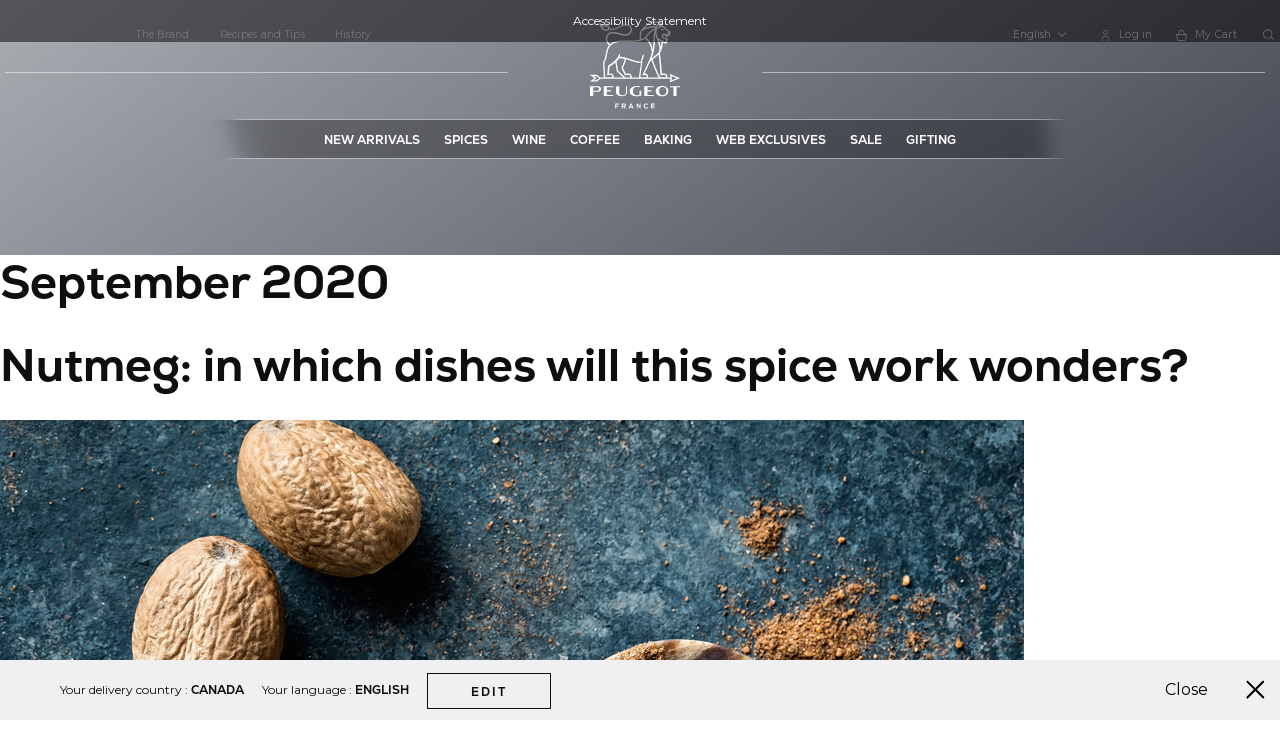

--- FILE ---
content_type: text/html; charset=UTF-8
request_url: https://ca.peugeot-saveurs.com/en_ca/inspiration/2020/09/
body_size: 58836
content:
<!doctype html>
<html lang="en">
    <head prefix="og: http://ogp.me/ns# fb: http://ogp.me/ns/fb#"><link rel="preconnect" href="//fonts.gstatic.com" crossorigin /><style>.frz-img{height:auto;}</style>
        
<link rel="stylesheet" type="text/css" media="all" href="https://ca.peugeot-saveurs.com/fstrz/r/s/ca.peugeot-saveurs.com/static/version1766053321/_cache/merged/3967dcc25db0a0eb85e5550cad94bcc2.min.css"><link rel="stylesheet" type="text/css" media="all" href="https://ca.peugeot-saveurs.com/fstrz/r/s/ca.peugeot-saveurs.com/static/version1766053321/frontend/Pg/default/en_US/Anowave_Ec/css/ec.min.css"><link rel="stylesheet" type="text/css" media="print" href="https://ca.peugeot-saveurs.com/fstrz/r/s/ca.peugeot-saveurs.com/static/version1766053321/frontend/Pg/default/en_US/css/print.min.css"><style>
	@media (min-width: 1260px) {
		.magezon-builder .mgz-container {width: 1260px;}
	}
	</style><style>
	.ec-gtm-cookie-directive > div { background: #ffffff; color: #000000; -webkit-border-radius: 8px; -moz-border-radius: 8px; -ms-border-radius: 8px; -o-border-radius: 8px; border-radius: 8px;  }
	.ec-gtm-cookie-directive > div > div > div a.action.accept,
    .ec-gtm-cookie-directive > div > div > div a.action.accept-all { color: #8bc53f; }
	.ec-gtm-cookie-directive > div > div > div a.action.refuse,
    .ec-gtm-cookie-directive > div > div > div a.action.customize { color: #000000; }
	.ec-gtm-cookie-directive > div > div > div .ec-gtm-cookie-directive-note-toggle { color: #8bc53f; }
    .ec-gtm-cookie-directive-segments { background: #ffffff; }
    .ec-gtm-cookie-directive-segments > div input[type="checkbox"] + label:before { border:1px solid #000000; }  
</style><link rel='stylesheet' id='wp-block-library-css' href='https://ca.peugeot-saveurs.com/fstrz/r/s/wp.peugeot-saveurs.com/wp-includes/css/dist/block-library/style.min.css?ver=6.3.2' type='text/css' media='all'><link rel='stylesheet' id='wpml-legacy-horizontal-list-0-css' href='https://ca.peugeot-saveurs.com/fstrz/r/s/wp.peugeot-saveurs.com/wp-content/plugins/sitepress-multilingual-cms/templates/language-switchers/legacy-list-horizontal/style.min.css?ver=1' type='text/css' media='all'><style id='classic-theme-styles-inline-css' type='text/css'>
/*! This file is auto-generated */
.wp-block-button__link{color:#fff;background-color:#32373c;border-radius:9999px;box-shadow:none;text-decoration:none;padding:calc(.667em + 2px) calc(1.333em + 2px);font-size:1.125em}.wp-block-file__button{background:#32373c;color:#fff;text-decoration:none}
</style><style id='global-styles-inline-css' type='text/css'>
body{--wp--preset--color--black: #000000;--wp--preset--color--cyan-bluish-gray: #abb8c3;--wp--preset--color--white: #ffffff;--wp--preset--color--pale-pink: #f78da7;--wp--preset--color--vivid-red: #cf2e2e;--wp--preset--color--luminous-vivid-orange: #ff6900;--wp--preset--color--luminous-vivid-amber: #fcb900;--wp--preset--color--light-green-cyan: #7bdcb5;--wp--preset--color--vivid-green-cyan: #00d084;--wp--preset--color--pale-cyan-blue: #8ed1fc;--wp--preset--color--vivid-cyan-blue: #0693e3;--wp--preset--color--vivid-purple: #9b51e0;--wp--preset--gradient--vivid-cyan-blue-to-vivid-purple: linear-gradient(135deg,rgba(6,147,227,1) 0%,rgb(155,81,224) 100%);--wp--preset--gradient--light-green-cyan-to-vivid-green-cyan: linear-gradient(135deg,rgb(122,220,180) 0%,rgb(0,208,130) 100%);--wp--preset--gradient--luminous-vivid-amber-to-luminous-vivid-orange: linear-gradient(135deg,rgba(252,185,0,1) 0%,rgba(255,105,0,1) 100%);--wp--preset--gradient--luminous-vivid-orange-to-vivid-red: linear-gradient(135deg,rgba(255,105,0,1) 0%,rgb(207,46,46) 100%);--wp--preset--gradient--very-light-gray-to-cyan-bluish-gray: linear-gradient(135deg,rgb(238,238,238) 0%,rgb(169,184,195) 100%);--wp--preset--gradient--cool-to-warm-spectrum: linear-gradient(135deg,rgb(74,234,220) 0%,rgb(151,120,209) 20%,rgb(207,42,186) 40%,rgb(238,44,130) 60%,rgb(251,105,98) 80%,rgb(254,248,76) 100%);--wp--preset--gradient--blush-light-purple: linear-gradient(135deg,rgb(255,206,236) 0%,rgb(152,150,240) 100%);--wp--preset--gradient--blush-bordeaux: linear-gradient(135deg,rgb(254,205,165) 0%,rgb(254,45,45) 50%,rgb(107,0,62) 100%);--wp--preset--gradient--luminous-dusk: linear-gradient(135deg,rgb(255,203,112) 0%,rgb(199,81,192) 50%,rgb(65,88,208) 100%);--wp--preset--gradient--pale-ocean: linear-gradient(135deg,rgb(255,245,203) 0%,rgb(182,227,212) 50%,rgb(51,167,181) 100%);--wp--preset--gradient--electric-grass: linear-gradient(135deg,rgb(202,248,128) 0%,rgb(113,206,126) 100%);--wp--preset--gradient--midnight: linear-gradient(135deg,rgb(2,3,129) 0%,rgb(40,116,252) 100%);--wp--preset--font-size--small: 13px;--wp--preset--font-size--medium: 20px;--wp--preset--font-size--large: 36px;--wp--preset--font-size--x-large: 42px;--wp--preset--spacing--20: 0.44rem;--wp--preset--spacing--30: 0.67rem;--wp--preset--spacing--40: 1rem;--wp--preset--spacing--50: 1.5rem;--wp--preset--spacing--60: 2.25rem;--wp--preset--spacing--70: 3.38rem;--wp--preset--spacing--80: 5.06rem;--wp--preset--shadow--natural: 6px 6px 9px rgba(0, 0, 0, 0.2);--wp--preset--shadow--deep: 12px 12px 50px rgba(0, 0, 0, 0.4);--wp--preset--shadow--sharp: 6px 6px 0px rgba(0, 0, 0, 0.2);--wp--preset--shadow--outlined: 6px 6px 0px -3px rgba(255, 255, 255, 1), 6px 6px rgba(0, 0, 0, 1);--wp--preset--shadow--crisp: 6px 6px 0px rgba(0, 0, 0, 1);}:where(.is-layout-flex){gap: 0.5em;}:where(.is-layout-grid){gap: 0.5em;}body .is-layout-flow > .alignleft{float: left;margin-inline-start: 0;margin-inline-end: 2em;}body .is-layout-flow > .alignright{float: right;margin-inline-start: 2em;margin-inline-end: 0;}body .is-layout-flow > .aligncenter{margin-left: auto !important;margin-right: auto !important;}body .is-layout-constrained > .alignleft{float: left;margin-inline-start: 0;margin-inline-end: 2em;}body .is-layout-constrained > .alignright{float: right;margin-inline-start: 2em;margin-inline-end: 0;}body .is-layout-constrained > .aligncenter{margin-left: auto !important;margin-right: auto !important;}body .is-layout-constrained > :where(:not(.alignleft):not(.alignright):not(.alignfull)){max-width: var(--wp--style--global--content-size);margin-left: auto !important;margin-right: auto !important;}body .is-layout-constrained > .alignwide{max-width: var(--wp--style--global--wide-size);}body .is-layout-flex{display: flex;}body .is-layout-flex{flex-wrap: wrap;align-items: center;}body .is-layout-flex > *{margin: 0;}body .is-layout-grid{display: grid;}body .is-layout-grid > *{margin: 0;}:where(.wp-block-columns.is-layout-flex){gap: 2em;}:where(.wp-block-columns.is-layout-grid){gap: 2em;}:where(.wp-block-post-template.is-layout-flex){gap: 1.25em;}:where(.wp-block-post-template.is-layout-grid){gap: 1.25em;}.has-black-color{color: var(--wp--preset--color--black) !important;}.has-cyan-bluish-gray-color{color: var(--wp--preset--color--cyan-bluish-gray) !important;}.has-white-color{color: var(--wp--preset--color--white) !important;}.has-pale-pink-color{color: var(--wp--preset--color--pale-pink) !important;}.has-vivid-red-color{color: var(--wp--preset--color--vivid-red) !important;}.has-luminous-vivid-orange-color{color: var(--wp--preset--color--luminous-vivid-orange) !important;}.has-luminous-vivid-amber-color{color: var(--wp--preset--color--luminous-vivid-amber) !important;}.has-light-green-cyan-color{color: var(--wp--preset--color--light-green-cyan) !important;}.has-vivid-green-cyan-color{color: var(--wp--preset--color--vivid-green-cyan) !important;}.has-pale-cyan-blue-color{color: var(--wp--preset--color--pale-cyan-blue) !important;}.has-vivid-cyan-blue-color{color: var(--wp--preset--color--vivid-cyan-blue) !important;}.has-vivid-purple-color{color: var(--wp--preset--color--vivid-purple) !important;}.has-black-background-color{background-color: var(--wp--preset--color--black) !important;}.has-cyan-bluish-gray-background-color{background-color: var(--wp--preset--color--cyan-bluish-gray) !important;}.has-white-background-color{background-color: var(--wp--preset--color--white) !important;}.has-pale-pink-background-color{background-color: var(--wp--preset--color--pale-pink) !important;}.has-vivid-red-background-color{background-color: var(--wp--preset--color--vivid-red) !important;}.has-luminous-vivid-orange-background-color{background-color: var(--wp--preset--color--luminous-vivid-orange) !important;}.has-luminous-vivid-amber-background-color{background-color: var(--wp--preset--color--luminous-vivid-amber) !important;}.has-light-green-cyan-background-color{background-color: var(--wp--preset--color--light-green-cyan) !important;}.has-vivid-green-cyan-background-color{background-color: var(--wp--preset--color--vivid-green-cyan) !important;}.has-pale-cyan-blue-background-color{background-color: var(--wp--preset--color--pale-cyan-blue) !important;}.has-vivid-cyan-blue-background-color{background-color: var(--wp--preset--color--vivid-cyan-blue) !important;}.has-vivid-purple-background-color{background-color: var(--wp--preset--color--vivid-purple) !important;}.has-black-border-color{border-color: var(--wp--preset--color--black) !important;}.has-cyan-bluish-gray-border-color{border-color: var(--wp--preset--color--cyan-bluish-gray) !important;}.has-white-border-color{border-color: var(--wp--preset--color--white) !important;}.has-pale-pink-border-color{border-color: var(--wp--preset--color--pale-pink) !important;}.has-vivid-red-border-color{border-color: var(--wp--preset--color--vivid-red) !important;}.has-luminous-vivid-orange-border-color{border-color: var(--wp--preset--color--luminous-vivid-orange) !important;}.has-luminous-vivid-amber-border-color{border-color: var(--wp--preset--color--luminous-vivid-amber) !important;}.has-light-green-cyan-border-color{border-color: var(--wp--preset--color--light-green-cyan) !important;}.has-vivid-green-cyan-border-color{border-color: var(--wp--preset--color--vivid-green-cyan) !important;}.has-pale-cyan-blue-border-color{border-color: var(--wp--preset--color--pale-cyan-blue) !important;}.has-vivid-cyan-blue-border-color{border-color: var(--wp--preset--color--vivid-cyan-blue) !important;}.has-vivid-purple-border-color{border-color: var(--wp--preset--color--vivid-purple) !important;}.has-vivid-cyan-blue-to-vivid-purple-gradient-background{background: var(--wp--preset--gradient--vivid-cyan-blue-to-vivid-purple) !important;}.has-light-green-cyan-to-vivid-green-cyan-gradient-background{background: var(--wp--preset--gradient--light-green-cyan-to-vivid-green-cyan) !important;}.has-luminous-vivid-amber-to-luminous-vivid-orange-gradient-background{background: var(--wp--preset--gradient--luminous-vivid-amber-to-luminous-vivid-orange) !important;}.has-luminous-vivid-orange-to-vivid-red-gradient-background{background: var(--wp--preset--gradient--luminous-vivid-orange-to-vivid-red) !important;}.has-very-light-gray-to-cyan-bluish-gray-gradient-background{background: var(--wp--preset--gradient--very-light-gray-to-cyan-bluish-gray) !important;}.has-cool-to-warm-spectrum-gradient-background{background: var(--wp--preset--gradient--cool-to-warm-spectrum) !important;}.has-blush-light-purple-gradient-background{background: var(--wp--preset--gradient--blush-light-purple) !important;}.has-blush-bordeaux-gradient-background{background: var(--wp--preset--gradient--blush-bordeaux) !important;}.has-luminous-dusk-gradient-background{background: var(--wp--preset--gradient--luminous-dusk) !important;}.has-pale-ocean-gradient-background{background: var(--wp--preset--gradient--pale-ocean) !important;}.has-electric-grass-gradient-background{background: var(--wp--preset--gradient--electric-grass) !important;}.has-midnight-gradient-background{background: var(--wp--preset--gradient--midnight) !important;}.has-small-font-size{font-size: var(--wp--preset--font-size--small) !important;}.has-medium-font-size{font-size: var(--wp--preset--font-size--medium) !important;}.has-large-font-size{font-size: var(--wp--preset--font-size--large) !important;}.has-x-large-font-size{font-size: var(--wp--preset--font-size--x-large) !important;}
.wp-block-navigation a:where(:not(.wp-element-button)){color: inherit;}
:where(.wp-block-post-template.is-layout-flex){gap: 1.25em;}:where(.wp-block-post-template.is-layout-grid){gap: 1.25em;}
:where(.wp-block-columns.is-layout-flex){gap: 2em;}:where(.wp-block-columns.is-layout-grid){gap: 2em;}
.wp-block-pullquote{font-size: 1.5em;line-height: 1.6;}
</style><style>.l6uny55-s{text-align:center;padding-right:56px !important;padding-left:56px !important}.nwaiytg-s{text-align:center}</style><script>fstrz=!0;;function frzRemoveDimensionsTag(img) {
        // don't verifyAspectRatio if the image is not loaded
        if (!img.classList.contains('lazyfrz')) {
          try {
            const renderedAspectRatio = img.width / img.height;
            const intrinsecAspectRatio = img.naturalWidth / img.naturalHeight;
            // in the case where the addition of width and height attribut change the aspect ratio
            if (
              100 *
                Math.abs((renderedAspectRatio - intrinsecAspectRatio) / ((renderedAspectRatio + intrinsecAspectRatio) / 2)) >
              5
            ) {
              img.removeAttribute('width');
              img.removeAttribute('height');
              img.classList.remove('frz-img');
            }
          } catch (err) {}
        }
      }
      document.addEventListener('lazyloaded', function (e) {
        frzRemoveDimensionsTag(e.target);
      });
      </script><script type="application/ld+json" class="yoast-schema-graph">{"@context":"https://schema.org","@graph":[{"@type":["WebPage","CollectionPage"],"@id":"https://wp.peugeot-saveurs.com/homepage-blog-2/","url":"https://wp.peugeot-saveurs.com/homepage-blog-2/","name":"Magazine - Peugeot-Saveurs","isPartOf":{"@id":"https://wp.peugeot-saveurs.com/#website"},"datePublished":"2023-02-08T14:53:41+00:00","dateModified":"2023-02-08T14:53:41+00:00","breadcrumb":{"@id":"https://wp.peugeot-saveurs.com/homepage-blog-2/#breadcrumb"},"inLanguage":"fr-FR"},{"@type":"BreadcrumbList","@id":"https://wp.peugeot-saveurs.com/homepage-blog-2/#breadcrumb","itemListElement":[{"@type":"ListItem","position":1,"name":"Home"}]},{"@type":"WebSite","@id":"https://wp.peugeot-saveurs.com/#website","url":"https://wp.peugeot-saveurs.com/","name":"Peugeot Saveurs","description":"","potentialAction":[{"@type":"SearchAction","target":{"@type":"EntryPoint","urlTemplate":"https://wp.peugeot-saveurs.com/?s={search_term_string}"},"query-input":"required name=search_term_string"}],"inLanguage":"fr-FR"}]}</script>
<script type="text/javascript">document.documentElement.className += " js";</script>
<script>
    var LOCALE = 'en\u002DUS';
    var BASE_URL = 'https\u003A\u002F\u002Fca.peugeot\u002Dsaveurs.com\u002Fen_ca\u002F';
    var require = {
        'baseUrl': 'https\u003A\u002F\u002Fca.peugeot\u002Dsaveurs.com\u002Fstatic\u002Fversion1766053321\u002Ffrontend\u002FPg\u002Fdefault\u002Fen_US'
    };</script>        <meta charset="utf-8"/><script type="text/javascript">(window.NREUM||(NREUM={})).init={privacy:{cookies_enabled:true},ajax:{deny_list:["bam.eu01.nr-data.net"]},feature_flags:["soft_nav"],distributed_tracing:{enabled:true}};(window.NREUM||(NREUM={})).loader_config={agentID:"538660768",accountID:"4287917",trustKey:"4287917",xpid:"UAQPVl9SDxAFVldQAAQCVlU=",licenseKey:"NRJS-dcfd84b177af87af0cc",applicationID:"526275501",browserID:"538660768"};;/*! For license information please see nr-loader-spa-1.307.0.min.js.LICENSE.txt */
(()=>{var e,t,r={384:(e,t,r)=>{"use strict";r.d(t,{NT:()=>a,US:()=>u,Zm:()=>o,bQ:()=>d,dV:()=>c,pV:()=>l});var n=r(6154),i=r(1863),s=r(1910);const a={beacon:"bam.nr-data.net",errorBeacon:"bam.nr-data.net"};function o(){return n.gm.NREUM||(n.gm.NREUM={}),void 0===n.gm.newrelic&&(n.gm.newrelic=n.gm.NREUM),n.gm.NREUM}function c(){let e=o();return e.o||(e.o={ST:n.gm.setTimeout,SI:n.gm.setImmediate||n.gm.setInterval,CT:n.gm.clearTimeout,XHR:n.gm.XMLHttpRequest,REQ:n.gm.Request,EV:n.gm.Event,PR:n.gm.Promise,MO:n.gm.MutationObserver,FETCH:n.gm.fetch,WS:n.gm.WebSocket},(0,s.i)(...Object.values(e.o))),e}function d(e,t){let r=o();r.initializedAgents??={},t.initializedAt={ms:(0,i.t)(),date:new Date},r.initializedAgents[e]=t}function u(e,t){o()[e]=t}function l(){return function(){let e=o();const t=e.info||{};e.info={beacon:a.beacon,errorBeacon:a.errorBeacon,...t}}(),function(){let e=o();const t=e.init||{};e.init={...t}}(),c(),function(){let e=o();const t=e.loader_config||{};e.loader_config={...t}}(),o()}},782:(e,t,r)=>{"use strict";r.d(t,{T:()=>n});const n=r(860).K7.pageViewTiming},860:(e,t,r)=>{"use strict";r.d(t,{$J:()=>u,K7:()=>c,P3:()=>d,XX:()=>i,Yy:()=>o,df:()=>s,qY:()=>n,v4:()=>a});const n="events",i="jserrors",s="browser/blobs",a="rum",o="browser/logs",c={ajax:"ajax",genericEvents:"generic_events",jserrors:i,logging:"logging",metrics:"metrics",pageAction:"page_action",pageViewEvent:"page_view_event",pageViewTiming:"page_view_timing",sessionReplay:"session_replay",sessionTrace:"session_trace",softNav:"soft_navigations",spa:"spa"},d={[c.pageViewEvent]:1,[c.pageViewTiming]:2,[c.metrics]:3,[c.jserrors]:4,[c.spa]:5,[c.ajax]:6,[c.sessionTrace]:7,[c.softNav]:8,[c.sessionReplay]:9,[c.logging]:10,[c.genericEvents]:11},u={[c.pageViewEvent]:a,[c.pageViewTiming]:n,[c.ajax]:n,[c.spa]:n,[c.softNav]:n,[c.metrics]:i,[c.jserrors]:i,[c.sessionTrace]:s,[c.sessionReplay]:s,[c.logging]:o,[c.genericEvents]:"ins"}},944:(e,t,r)=>{"use strict";r.d(t,{R:()=>i});var n=r(3241);function i(e,t){"function"==typeof console.debug&&(console.debug("New Relic Warning: https://github.com/newrelic/newrelic-browser-agent/blob/main/docs/warning-codes.md#".concat(e),t),(0,n.W)({agentIdentifier:null,drained:null,type:"data",name:"warn",feature:"warn",data:{code:e,secondary:t}}))}},993:(e,t,r)=>{"use strict";r.d(t,{A$:()=>s,ET:()=>a,TZ:()=>o,p_:()=>i});var n=r(860);const i={ERROR:"ERROR",WARN:"WARN",INFO:"INFO",DEBUG:"DEBUG",TRACE:"TRACE"},s={OFF:0,ERROR:1,WARN:2,INFO:3,DEBUG:4,TRACE:5},a="log",o=n.K7.logging},1687:(e,t,r)=>{"use strict";r.d(t,{Ak:()=>d,Ze:()=>h,x3:()=>u});var n=r(3241),i=r(7836),s=r(3606),a=r(860),o=r(2646);const c={};function d(e,t){const r={staged:!1,priority:a.P3[t]||0};l(e),c[e].get(t)||c[e].set(t,r)}function u(e,t){e&&c[e]&&(c[e].get(t)&&c[e].delete(t),p(e,t,!1),c[e].size&&f(e))}function l(e){if(!e)throw new Error("agentIdentifier required");c[e]||(c[e]=new Map)}function h(e="",t="feature",r=!1){if(l(e),!e||!c[e].get(t)||r)return p(e,t);c[e].get(t).staged=!0,f(e)}function f(e){const t=Array.from(c[e]);t.every(([e,t])=>t.staged)&&(t.sort((e,t)=>e[1].priority-t[1].priority),t.forEach(([t])=>{c[e].delete(t),p(e,t)}))}function p(e,t,r=!0){const a=e?i.ee.get(e):i.ee,c=s.i.handlers;if(!a.aborted&&a.backlog&&c){if((0,n.W)({agentIdentifier:e,type:"lifecycle",name:"drain",feature:t}),r){const e=a.backlog[t],r=c[t];if(r){for(let t=0;e&&t<e.length;++t)g(e[t],r);Object.entries(r).forEach(([e,t])=>{Object.values(t||{}).forEach(t=>{t[0]?.on&&t[0]?.context()instanceof o.y&&t[0].on(e,t[1])})})}}a.isolatedBacklog||delete c[t],a.backlog[t]=null,a.emit("drain-"+t,[])}}function g(e,t){var r=e[1];Object.values(t[r]||{}).forEach(t=>{var r=e[0];if(t[0]===r){var n=t[1],i=e[3],s=e[2];n.apply(i,s)}})}},1738:(e,t,r)=>{"use strict";r.d(t,{U:()=>f,Y:()=>h});var n=r(3241),i=r(9908),s=r(1863),a=r(944),o=r(5701),c=r(3969),d=r(8362),u=r(860),l=r(4261);function h(e,t,r,s){const h=s||r;!h||h[e]&&h[e]!==d.d.prototype[e]||(h[e]=function(){(0,i.p)(c.xV,["API/"+e+"/called"],void 0,u.K7.metrics,r.ee),(0,n.W)({agentIdentifier:r.agentIdentifier,drained:!!o.B?.[r.agentIdentifier],type:"data",name:"api",feature:l.Pl+e,data:{}});try{return t.apply(this,arguments)}catch(e){(0,a.R)(23,e)}})}function f(e,t,r,n,a){const o=e.info;null===r?delete o.jsAttributes[t]:o.jsAttributes[t]=r,(a||null===r)&&(0,i.p)(l.Pl+n,[(0,s.t)(),t,r],void 0,"session",e.ee)}},1741:(e,t,r)=>{"use strict";r.d(t,{W:()=>s});var n=r(944),i=r(4261);class s{#e(e,...t){if(this[e]!==s.prototype[e])return this[e](...t);(0,n.R)(35,e)}addPageAction(e,t){return this.#e(i.hG,e,t)}register(e){return this.#e(i.eY,e)}recordCustomEvent(e,t){return this.#e(i.fF,e,t)}setPageViewName(e,t){return this.#e(i.Fw,e,t)}setCustomAttribute(e,t,r){return this.#e(i.cD,e,t,r)}noticeError(e,t){return this.#e(i.o5,e,t)}setUserId(e,t=!1){return this.#e(i.Dl,e,t)}setApplicationVersion(e){return this.#e(i.nb,e)}setErrorHandler(e){return this.#e(i.bt,e)}addRelease(e,t){return this.#e(i.k6,e,t)}log(e,t){return this.#e(i.$9,e,t)}start(){return this.#e(i.d3)}finished(e){return this.#e(i.BL,e)}recordReplay(){return this.#e(i.CH)}pauseReplay(){return this.#e(i.Tb)}addToTrace(e){return this.#e(i.U2,e)}setCurrentRouteName(e){return this.#e(i.PA,e)}interaction(e){return this.#e(i.dT,e)}wrapLogger(e,t,r){return this.#e(i.Wb,e,t,r)}measure(e,t){return this.#e(i.V1,e,t)}consent(e){return this.#e(i.Pv,e)}}},1863:(e,t,r)=>{"use strict";function n(){return Math.floor(performance.now())}r.d(t,{t:()=>n})},1910:(e,t,r)=>{"use strict";r.d(t,{i:()=>s});var n=r(944);const i=new Map;function s(...e){return e.every(e=>{if(i.has(e))return i.get(e);const t="function"==typeof e?e.toString():"",r=t.includes("[native code]"),s=t.includes("nrWrapper");return r||s||(0,n.R)(64,e?.name||t),i.set(e,r),r})}},2555:(e,t,r)=>{"use strict";r.d(t,{D:()=>o,f:()=>a});var n=r(384),i=r(8122);const s={beacon:n.NT.beacon,errorBeacon:n.NT.errorBeacon,licenseKey:void 0,applicationID:void 0,sa:void 0,queueTime:void 0,applicationTime:void 0,ttGuid:void 0,user:void 0,account:void 0,product:void 0,extra:void 0,jsAttributes:{},userAttributes:void 0,atts:void 0,transactionName:void 0,tNamePlain:void 0};function a(e){try{return!!e.licenseKey&&!!e.errorBeacon&&!!e.applicationID}catch(e){return!1}}const o=e=>(0,i.a)(e,s)},2614:(e,t,r)=>{"use strict";r.d(t,{BB:()=>a,H3:()=>n,g:()=>d,iL:()=>c,tS:()=>o,uh:()=>i,wk:()=>s});const n="NRBA",i="SESSION",s=144e5,a=18e5,o={STARTED:"session-started",PAUSE:"session-pause",RESET:"session-reset",RESUME:"session-resume",UPDATE:"session-update"},c={SAME_TAB:"same-tab",CROSS_TAB:"cross-tab"},d={OFF:0,FULL:1,ERROR:2}},2646:(e,t,r)=>{"use strict";r.d(t,{y:()=>n});class n{constructor(e){this.contextId=e}}},2843:(e,t,r)=>{"use strict";r.d(t,{G:()=>s,u:()=>i});var n=r(3878);function i(e,t=!1,r,i){(0,n.DD)("visibilitychange",function(){if(t)return void("hidden"===document.visibilityState&&e());e(document.visibilityState)},r,i)}function s(e,t,r){(0,n.sp)("pagehide",e,t,r)}},3241:(e,t,r)=>{"use strict";r.d(t,{W:()=>s});var n=r(6154);const i="newrelic";function s(e={}){try{n.gm.dispatchEvent(new CustomEvent(i,{detail:e}))}catch(e){}}},3304:(e,t,r)=>{"use strict";r.d(t,{A:()=>s});var n=r(7836);const i=()=>{const e=new WeakSet;return(t,r)=>{if("object"==typeof r&&null!==r){if(e.has(r))return;e.add(r)}return r}};function s(e){try{return JSON.stringify(e,i())??""}catch(e){try{n.ee.emit("internal-error",[e])}catch(e){}return""}}},3333:(e,t,r)=>{"use strict";r.d(t,{$v:()=>u,TZ:()=>n,Xh:()=>c,Zp:()=>i,kd:()=>d,mq:()=>o,nf:()=>a,qN:()=>s});const n=r(860).K7.genericEvents,i=["auxclick","click","copy","keydown","paste","scrollend"],s=["focus","blur"],a=4,o=1e3,c=2e3,d=["PageAction","UserAction","BrowserPerformance"],u={RESOURCES:"experimental.resources",REGISTER:"register"}},3434:(e,t,r)=>{"use strict";r.d(t,{Jt:()=>s,YM:()=>d});var n=r(7836),i=r(5607);const s="nr@original:".concat(i.W),a=50;var o=Object.prototype.hasOwnProperty,c=!1;function d(e,t){return e||(e=n.ee),r.inPlace=function(e,t,n,i,s){n||(n="");const a="-"===n.charAt(0);for(let o=0;o<t.length;o++){const c=t[o],d=e[c];l(d)||(e[c]=r(d,a?c+n:n,i,c,s))}},r.flag=s,r;function r(t,r,n,c,d){return l(t)?t:(r||(r=""),nrWrapper[s]=t,function(e,t,r){if(Object.defineProperty&&Object.keys)try{return Object.keys(e).forEach(function(r){Object.defineProperty(t,r,{get:function(){return e[r]},set:function(t){return e[r]=t,t}})}),t}catch(e){u([e],r)}for(var n in e)o.call(e,n)&&(t[n]=e[n])}(t,nrWrapper,e),nrWrapper);function nrWrapper(){var s,o,l,h;let f;try{o=this,s=[...arguments],l="function"==typeof n?n(s,o):n||{}}catch(t){u([t,"",[s,o,c],l],e)}i(r+"start",[s,o,c],l,d);const p=performance.now();let g;try{return h=t.apply(o,s),g=performance.now(),h}catch(e){throw g=performance.now(),i(r+"err",[s,o,e],l,d),f=e,f}finally{const e=g-p,t={start:p,end:g,duration:e,isLongTask:e>=a,methodName:c,thrownError:f};t.isLongTask&&i("long-task",[t,o],l,d),i(r+"end",[s,o,h],l,d)}}}function i(r,n,i,s){if(!c||t){var a=c;c=!0;try{e.emit(r,n,i,t,s)}catch(t){u([t,r,n,i],e)}c=a}}}function u(e,t){t||(t=n.ee);try{t.emit("internal-error",e)}catch(e){}}function l(e){return!(e&&"function"==typeof e&&e.apply&&!e[s])}},3606:(e,t,r)=>{"use strict";r.d(t,{i:()=>s});var n=r(9908);s.on=a;var i=s.handlers={};function s(e,t,r,s){a(s||n.d,i,e,t,r)}function a(e,t,r,i,s){s||(s="feature"),e||(e=n.d);var a=t[s]=t[s]||{};(a[r]=a[r]||[]).push([e,i])}},3738:(e,t,r)=>{"use strict";r.d(t,{He:()=>i,Kp:()=>o,Lc:()=>d,Rz:()=>u,TZ:()=>n,bD:()=>s,d3:()=>a,jx:()=>l,sl:()=>h,uP:()=>c});const n=r(860).K7.sessionTrace,i="bstResource",s="resource",a="-start",o="-end",c="fn"+a,d="fn"+o,u="pushState",l=1e3,h=3e4},3785:(e,t,r)=>{"use strict";r.d(t,{R:()=>c,b:()=>d});var n=r(9908),i=r(1863),s=r(860),a=r(3969),o=r(993);function c(e,t,r={},c=o.p_.INFO,d=!0,u,l=(0,i.t)()){(0,n.p)(a.xV,["API/logging/".concat(c.toLowerCase(),"/called")],void 0,s.K7.metrics,e),(0,n.p)(o.ET,[l,t,r,c,d,u],void 0,s.K7.logging,e)}function d(e){return"string"==typeof e&&Object.values(o.p_).some(t=>t===e.toUpperCase().trim())}},3878:(e,t,r)=>{"use strict";function n(e,t){return{capture:e,passive:!1,signal:t}}function i(e,t,r=!1,i){window.addEventListener(e,t,n(r,i))}function s(e,t,r=!1,i){document.addEventListener(e,t,n(r,i))}r.d(t,{DD:()=>s,jT:()=>n,sp:()=>i})},3962:(e,t,r)=>{"use strict";r.d(t,{AM:()=>a,O2:()=>l,OV:()=>s,Qu:()=>h,TZ:()=>c,ih:()=>f,pP:()=>o,t1:()=>u,tC:()=>i,wD:()=>d});var n=r(860);const i=["click","keydown","submit"],s="popstate",a="api",o="initialPageLoad",c=n.K7.softNav,d=5e3,u=500,l={INITIAL_PAGE_LOAD:"",ROUTE_CHANGE:1,UNSPECIFIED:2},h={INTERACTION:1,AJAX:2,CUSTOM_END:3,CUSTOM_TRACER:4},f={IP:"in progress",PF:"pending finish",FIN:"finished",CAN:"cancelled"}},3969:(e,t,r)=>{"use strict";r.d(t,{TZ:()=>n,XG:()=>o,rs:()=>i,xV:()=>a,z_:()=>s});const n=r(860).K7.metrics,i="sm",s="cm",a="storeSupportabilityMetrics",o="storeEventMetrics"},4234:(e,t,r)=>{"use strict";r.d(t,{W:()=>s});var n=r(7836),i=r(1687);class s{constructor(e,t){this.agentIdentifier=e,this.ee=n.ee.get(e),this.featureName=t,this.blocked=!1}deregisterDrain(){(0,i.x3)(this.agentIdentifier,this.featureName)}}},4261:(e,t,r)=>{"use strict";r.d(t,{$9:()=>u,BL:()=>c,CH:()=>p,Dl:()=>R,Fw:()=>w,PA:()=>v,Pl:()=>n,Pv:()=>A,Tb:()=>h,U2:()=>a,V1:()=>E,Wb:()=>T,bt:()=>y,cD:()=>b,d3:()=>x,dT:()=>d,eY:()=>g,fF:()=>f,hG:()=>s,hw:()=>i,k6:()=>o,nb:()=>m,o5:()=>l});const n="api-",i=n+"ixn-",s="addPageAction",a="addToTrace",o="addRelease",c="finished",d="interaction",u="log",l="noticeError",h="pauseReplay",f="recordCustomEvent",p="recordReplay",g="register",m="setApplicationVersion",v="setCurrentRouteName",b="setCustomAttribute",y="setErrorHandler",w="setPageViewName",R="setUserId",x="start",T="wrapLogger",E="measure",A="consent"},4387:(e,t,r)=>{"use strict";function n(e={}){return!(!e.id||!e.name)}function i(e){return"string"==typeof e&&e.trim().length<501||"number"==typeof e}function s(e,t){if(2!==t?.harvestEndpointVersion)return{};const r=t.agentRef.runtime.appMetadata.agents[0].entityGuid;return n(e)?{"source.id":e.id,"source.name":e.name,"source.type":e.type,"parent.id":e.parent?.id||r}:{"entity.guid":r,appId:t.agentRef.info.applicationID}}r.d(t,{Ux:()=>s,c7:()=>n,yo:()=>i})},5205:(e,t,r)=>{"use strict";r.d(t,{j:()=>S});var n=r(384),i=r(1741);var s=r(2555),a=r(3333);const o=e=>{if(!e||"string"!=typeof e)return!1;try{document.createDocumentFragment().querySelector(e)}catch{return!1}return!0};var c=r(2614),d=r(944),u=r(8122);const l="[data-nr-mask]",h=e=>(0,u.a)(e,(()=>{const e={feature_flags:[],experimental:{allow_registered_children:!1,resources:!1},mask_selector:"*",block_selector:"[data-nr-block]",mask_input_options:{color:!1,date:!1,"datetime-local":!1,email:!1,month:!1,number:!1,range:!1,search:!1,tel:!1,text:!1,time:!1,url:!1,week:!1,textarea:!1,select:!1,password:!0}};return{ajax:{deny_list:void 0,block_internal:!0,enabled:!0,autoStart:!0},api:{get allow_registered_children(){return e.feature_flags.includes(a.$v.REGISTER)||e.experimental.allow_registered_children},set allow_registered_children(t){e.experimental.allow_registered_children=t},duplicate_registered_data:!1},browser_consent_mode:{enabled:!1},distributed_tracing:{enabled:void 0,exclude_newrelic_header:void 0,cors_use_newrelic_header:void 0,cors_use_tracecontext_headers:void 0,allowed_origins:void 0},get feature_flags(){return e.feature_flags},set feature_flags(t){e.feature_flags=t},generic_events:{enabled:!0,autoStart:!0},harvest:{interval:30},jserrors:{enabled:!0,autoStart:!0},logging:{enabled:!0,autoStart:!0},metrics:{enabled:!0,autoStart:!0},obfuscate:void 0,page_action:{enabled:!0},page_view_event:{enabled:!0,autoStart:!0},page_view_timing:{enabled:!0,autoStart:!0},performance:{capture_marks:!1,capture_measures:!1,capture_detail:!0,resources:{get enabled(){return e.feature_flags.includes(a.$v.RESOURCES)||e.experimental.resources},set enabled(t){e.experimental.resources=t},asset_types:[],first_party_domains:[],ignore_newrelic:!0}},privacy:{cookies_enabled:!0},proxy:{assets:void 0,beacon:void 0},session:{expiresMs:c.wk,inactiveMs:c.BB},session_replay:{autoStart:!0,enabled:!1,preload:!1,sampling_rate:10,error_sampling_rate:100,collect_fonts:!1,inline_images:!1,fix_stylesheets:!0,mask_all_inputs:!0,get mask_text_selector(){return e.mask_selector},set mask_text_selector(t){o(t)?e.mask_selector="".concat(t,",").concat(l):""===t||null===t?e.mask_selector=l:(0,d.R)(5,t)},get block_class(){return"nr-block"},get ignore_class(){return"nr-ignore"},get mask_text_class(){return"nr-mask"},get block_selector(){return e.block_selector},set block_selector(t){o(t)?e.block_selector+=",".concat(t):""!==t&&(0,d.R)(6,t)},get mask_input_options(){return e.mask_input_options},set mask_input_options(t){t&&"object"==typeof t?e.mask_input_options={...t,password:!0}:(0,d.R)(7,t)}},session_trace:{enabled:!0,autoStart:!0},soft_navigations:{enabled:!0,autoStart:!0},spa:{enabled:!0,autoStart:!0},ssl:void 0,user_actions:{enabled:!0,elementAttributes:["id","className","tagName","type"]}}})());var f=r(6154),p=r(9324);let g=0;const m={buildEnv:p.F3,distMethod:p.Xs,version:p.xv,originTime:f.WN},v={consented:!1},b={appMetadata:{},get consented(){return this.session?.state?.consent||v.consented},set consented(e){v.consented=e},customTransaction:void 0,denyList:void 0,disabled:!1,harvester:void 0,isolatedBacklog:!1,isRecording:!1,loaderType:void 0,maxBytes:3e4,obfuscator:void 0,onerror:void 0,ptid:void 0,releaseIds:{},session:void 0,timeKeeper:void 0,registeredEntities:[],jsAttributesMetadata:{bytes:0},get harvestCount(){return++g}},y=e=>{const t=(0,u.a)(e,b),r=Object.keys(m).reduce((e,t)=>(e[t]={value:m[t],writable:!1,configurable:!0,enumerable:!0},e),{});return Object.defineProperties(t,r)};var w=r(5701);const R=e=>{const t=e.startsWith("http");e+="/",r.p=t?e:"https://"+e};var x=r(7836),T=r(3241);const E={accountID:void 0,trustKey:void 0,agentID:void 0,licenseKey:void 0,applicationID:void 0,xpid:void 0},A=e=>(0,u.a)(e,E),_=new Set;function S(e,t={},r,a){let{init:o,info:c,loader_config:d,runtime:u={},exposed:l=!0}=t;if(!c){const e=(0,n.pV)();o=e.init,c=e.info,d=e.loader_config}e.init=h(o||{}),e.loader_config=A(d||{}),c.jsAttributes??={},f.bv&&(c.jsAttributes.isWorker=!0),e.info=(0,s.D)(c);const p=e.init,g=[c.beacon,c.errorBeacon];_.has(e.agentIdentifier)||(p.proxy.assets&&(R(p.proxy.assets),g.push(p.proxy.assets)),p.proxy.beacon&&g.push(p.proxy.beacon),e.beacons=[...g],function(e){const t=(0,n.pV)();Object.getOwnPropertyNames(i.W.prototype).forEach(r=>{const n=i.W.prototype[r];if("function"!=typeof n||"constructor"===n)return;let s=t[r];e[r]&&!1!==e.exposed&&"micro-agent"!==e.runtime?.loaderType&&(t[r]=(...t)=>{const n=e[r](...t);return s?s(...t):n})})}(e),(0,n.US)("activatedFeatures",w.B)),u.denyList=[...p.ajax.deny_list||[],...p.ajax.block_internal?g:[]],u.ptid=e.agentIdentifier,u.loaderType=r,e.runtime=y(u),_.has(e.agentIdentifier)||(e.ee=x.ee.get(e.agentIdentifier),e.exposed=l,(0,T.W)({agentIdentifier:e.agentIdentifier,drained:!!w.B?.[e.agentIdentifier],type:"lifecycle",name:"initialize",feature:void 0,data:e.config})),_.add(e.agentIdentifier)}},5270:(e,t,r)=>{"use strict";r.d(t,{Aw:()=>a,SR:()=>s,rF:()=>o});var n=r(384),i=r(7767);function s(e){return!!(0,n.dV)().o.MO&&(0,i.V)(e)&&!0===e?.session_trace.enabled}function a(e){return!0===e?.session_replay.preload&&s(e)}function o(e,t){try{if("string"==typeof t?.type){if("password"===t.type.toLowerCase())return"*".repeat(e?.length||0);if(void 0!==t?.dataset?.nrUnmask||t?.classList?.contains("nr-unmask"))return e}}catch(e){}return"string"==typeof e?e.replace(/[\S]/g,"*"):"*".repeat(e?.length||0)}},5289:(e,t,r)=>{"use strict";r.d(t,{GG:()=>a,Qr:()=>c,sB:()=>o});var n=r(3878),i=r(6389);function s(){return"undefined"==typeof document||"complete"===document.readyState}function a(e,t){if(s())return e();const r=(0,i.J)(e),a=setInterval(()=>{s()&&(clearInterval(a),r())},500);(0,n.sp)("load",r,t)}function o(e){if(s())return e();(0,n.DD)("DOMContentLoaded",e)}function c(e){if(s())return e();(0,n.sp)("popstate",e)}},5607:(e,t,r)=>{"use strict";r.d(t,{W:()=>n});const n=(0,r(9566).bz)()},5701:(e,t,r)=>{"use strict";r.d(t,{B:()=>s,t:()=>a});var n=r(3241);const i=new Set,s={};function a(e,t){const r=t.agentIdentifier;s[r]??={},e&&"object"==typeof e&&(i.has(r)||(t.ee.emit("rumresp",[e]),s[r]=e,i.add(r),(0,n.W)({agentIdentifier:r,loaded:!0,drained:!0,type:"lifecycle",name:"load",feature:void 0,data:e})))}},6154:(e,t,r)=>{"use strict";r.d(t,{OF:()=>d,RI:()=>i,WN:()=>h,bv:()=>s,eN:()=>f,gm:()=>a,lR:()=>l,m:()=>c,mw:()=>o,sb:()=>u});var n=r(1863);const i="undefined"!=typeof window&&!!window.document,s="undefined"!=typeof WorkerGlobalScope&&("undefined"!=typeof self&&self instanceof WorkerGlobalScope&&self.navigator instanceof WorkerNavigator||"undefined"!=typeof globalThis&&globalThis instanceof WorkerGlobalScope&&globalThis.navigator instanceof WorkerNavigator),a=i?window:"undefined"!=typeof WorkerGlobalScope&&("undefined"!=typeof self&&self instanceof WorkerGlobalScope&&self||"undefined"!=typeof globalThis&&globalThis instanceof WorkerGlobalScope&&globalThis),o=Boolean("hidden"===a?.document?.visibilityState),c=""+a?.location,d=/iPad|iPhone|iPod/.test(a.navigator?.userAgent),u=d&&"undefined"==typeof SharedWorker,l=(()=>{const e=a.navigator?.userAgent?.match(/Firefox[/\s](\d+\.\d+)/);return Array.isArray(e)&&e.length>=2?+e[1]:0})(),h=Date.now()-(0,n.t)(),f=()=>"undefined"!=typeof PerformanceNavigationTiming&&a?.performance?.getEntriesByType("navigation")?.[0]?.responseStart},6344:(e,t,r)=>{"use strict";r.d(t,{BB:()=>u,Qb:()=>l,TZ:()=>i,Ug:()=>a,Vh:()=>s,_s:()=>o,bc:()=>d,yP:()=>c});var n=r(2614);const i=r(860).K7.sessionReplay,s="errorDuringReplay",a=.12,o={DomContentLoaded:0,Load:1,FullSnapshot:2,IncrementalSnapshot:3,Meta:4,Custom:5},c={[n.g.ERROR]:15e3,[n.g.FULL]:3e5,[n.g.OFF]:0},d={RESET:{message:"Session was reset",sm:"Reset"},IMPORT:{message:"Recorder failed to import",sm:"Import"},TOO_MANY:{message:"429: Too Many Requests",sm:"Too-Many"},TOO_BIG:{message:"Payload was too large",sm:"Too-Big"},CROSS_TAB:{message:"Session Entity was set to OFF on another tab",sm:"Cross-Tab"},ENTITLEMENTS:{message:"Session Replay is not allowed and will not be started",sm:"Entitlement"}},u=5e3,l={API:"api",RESUME:"resume",SWITCH_TO_FULL:"switchToFull",INITIALIZE:"initialize",PRELOAD:"preload"}},6389:(e,t,r)=>{"use strict";function n(e,t=500,r={}){const n=r?.leading||!1;let i;return(...r)=>{n&&void 0===i&&(e.apply(this,r),i=setTimeout(()=>{i=clearTimeout(i)},t)),n||(clearTimeout(i),i=setTimeout(()=>{e.apply(this,r)},t))}}function i(e){let t=!1;return(...r)=>{t||(t=!0,e.apply(this,r))}}r.d(t,{J:()=>i,s:()=>n})},6630:(e,t,r)=>{"use strict";r.d(t,{T:()=>n});const n=r(860).K7.pageViewEvent},6774:(e,t,r)=>{"use strict";r.d(t,{T:()=>n});const n=r(860).K7.jserrors},7295:(e,t,r)=>{"use strict";r.d(t,{Xv:()=>a,gX:()=>i,iW:()=>s});var n=[];function i(e){if(!e||s(e))return!1;if(0===n.length)return!0;if("*"===n[0].hostname)return!1;for(var t=0;t<n.length;t++){var r=n[t];if(r.hostname.test(e.hostname)&&r.pathname.test(e.pathname))return!1}return!0}function s(e){return void 0===e.hostname}function a(e){if(n=[],e&&e.length)for(var t=0;t<e.length;t++){let r=e[t];if(!r)continue;if("*"===r)return void(n=[{hostname:"*"}]);0===r.indexOf("http://")?r=r.substring(7):0===r.indexOf("https://")&&(r=r.substring(8));const i=r.indexOf("/");let s,a;i>0?(s=r.substring(0,i),a=r.substring(i)):(s=r,a="*");let[c]=s.split(":");n.push({hostname:o(c),pathname:o(a,!0)})}}function o(e,t=!1){const r=e.replace(/[.+?^${}()|[\]\\]/g,e=>"\\"+e).replace(/\*/g,".*?");return new RegExp((t?"^":"")+r+"$")}},7485:(e,t,r)=>{"use strict";r.d(t,{D:()=>i});var n=r(6154);function i(e){if(0===(e||"").indexOf("data:"))return{protocol:"data"};try{const t=new URL(e,location.href),r={port:t.port,hostname:t.hostname,pathname:t.pathname,search:t.search,protocol:t.protocol.slice(0,t.protocol.indexOf(":")),sameOrigin:t.protocol===n.gm?.location?.protocol&&t.host===n.gm?.location?.host};return r.port&&""!==r.port||("http:"===t.protocol&&(r.port="80"),"https:"===t.protocol&&(r.port="443")),r.pathname&&""!==r.pathname?r.pathname.startsWith("/")||(r.pathname="/".concat(r.pathname)):r.pathname="/",r}catch(e){return{}}}},7699:(e,t,r)=>{"use strict";r.d(t,{It:()=>s,KC:()=>o,No:()=>i,qh:()=>a});var n=r(860);const i=16e3,s=1e6,a="SESSION_ERROR",o={[n.K7.logging]:!0,[n.K7.genericEvents]:!1,[n.K7.jserrors]:!1,[n.K7.ajax]:!1}},7767:(e,t,r)=>{"use strict";r.d(t,{V:()=>i});var n=r(6154);const i=e=>n.RI&&!0===e?.privacy.cookies_enabled},7836:(e,t,r)=>{"use strict";r.d(t,{P:()=>o,ee:()=>c});var n=r(384),i=r(8990),s=r(2646),a=r(5607);const o="nr@context:".concat(a.W),c=function e(t,r){var n={},a={},u={},l=!1;try{l=16===r.length&&d.initializedAgents?.[r]?.runtime.isolatedBacklog}catch(e){}var h={on:p,addEventListener:p,removeEventListener:function(e,t){var r=n[e];if(!r)return;for(var i=0;i<r.length;i++)r[i]===t&&r.splice(i,1)},emit:function(e,r,n,i,s){!1!==s&&(s=!0);if(c.aborted&&!i)return;t&&s&&t.emit(e,r,n);var o=f(n);g(e).forEach(e=>{e.apply(o,r)});var d=v()[a[e]];d&&d.push([h,e,r,o]);return o},get:m,listeners:g,context:f,buffer:function(e,t){const r=v();if(t=t||"feature",h.aborted)return;Object.entries(e||{}).forEach(([e,n])=>{a[n]=t,t in r||(r[t]=[])})},abort:function(){h._aborted=!0,Object.keys(h.backlog).forEach(e=>{delete h.backlog[e]})},isBuffering:function(e){return!!v()[a[e]]},debugId:r,backlog:l?{}:t&&"object"==typeof t.backlog?t.backlog:{},isolatedBacklog:l};return Object.defineProperty(h,"aborted",{get:()=>{let e=h._aborted||!1;return e||(t&&(e=t.aborted),e)}}),h;function f(e){return e&&e instanceof s.y?e:e?(0,i.I)(e,o,()=>new s.y(o)):new s.y(o)}function p(e,t){n[e]=g(e).concat(t)}function g(e){return n[e]||[]}function m(t){return u[t]=u[t]||e(h,t)}function v(){return h.backlog}}(void 0,"globalEE"),d=(0,n.Zm)();d.ee||(d.ee=c)},8122:(e,t,r)=>{"use strict";r.d(t,{a:()=>i});var n=r(944);function i(e,t){try{if(!e||"object"!=typeof e)return(0,n.R)(3);if(!t||"object"!=typeof t)return(0,n.R)(4);const r=Object.create(Object.getPrototypeOf(t),Object.getOwnPropertyDescriptors(t)),s=0===Object.keys(r).length?e:r;for(let a in s)if(void 0!==e[a])try{if(null===e[a]){r[a]=null;continue}Array.isArray(e[a])&&Array.isArray(t[a])?r[a]=Array.from(new Set([...e[a],...t[a]])):"object"==typeof e[a]&&"object"==typeof t[a]?r[a]=i(e[a],t[a]):r[a]=e[a]}catch(e){r[a]||(0,n.R)(1,e)}return r}catch(e){(0,n.R)(2,e)}}},8139:(e,t,r)=>{"use strict";r.d(t,{u:()=>h});var n=r(7836),i=r(3434),s=r(8990),a=r(6154);const o={},c=a.gm.XMLHttpRequest,d="addEventListener",u="removeEventListener",l="nr@wrapped:".concat(n.P);function h(e){var t=function(e){return(e||n.ee).get("events")}(e);if(o[t.debugId]++)return t;o[t.debugId]=1;var r=(0,i.YM)(t,!0);function h(e){r.inPlace(e,[d,u],"-",p)}function p(e,t){return e[1]}return"getPrototypeOf"in Object&&(a.RI&&f(document,h),c&&f(c.prototype,h),f(a.gm,h)),t.on(d+"-start",function(e,t){var n=e[1];if(null!==n&&("function"==typeof n||"object"==typeof n)&&"newrelic"!==e[0]){var i=(0,s.I)(n,l,function(){var e={object:function(){if("function"!=typeof n.handleEvent)return;return n.handleEvent.apply(n,arguments)},function:n}[typeof n];return e?r(e,"fn-",null,e.name||"anonymous"):n});this.wrapped=e[1]=i}}),t.on(u+"-start",function(e){e[1]=this.wrapped||e[1]}),t}function f(e,t,...r){let n=e;for(;"object"==typeof n&&!Object.prototype.hasOwnProperty.call(n,d);)n=Object.getPrototypeOf(n);n&&t(n,...r)}},8362:(e,t,r)=>{"use strict";r.d(t,{d:()=>s});var n=r(9566),i=r(1741);class s extends i.W{agentIdentifier=(0,n.LA)(16)}},8374:(e,t,r)=>{r.nc=(()=>{try{return document?.currentScript?.nonce}catch(e){}return""})()},8990:(e,t,r)=>{"use strict";r.d(t,{I:()=>i});var n=Object.prototype.hasOwnProperty;function i(e,t,r){if(n.call(e,t))return e[t];var i=r();if(Object.defineProperty&&Object.keys)try{return Object.defineProperty(e,t,{value:i,writable:!0,enumerable:!1}),i}catch(e){}return e[t]=i,i}},9300:(e,t,r)=>{"use strict";r.d(t,{T:()=>n});const n=r(860).K7.ajax},9324:(e,t,r)=>{"use strict";r.d(t,{AJ:()=>a,F3:()=>i,Xs:()=>s,Yq:()=>o,xv:()=>n});const n="1.307.0",i="PROD",s="CDN",a="@newrelic/rrweb",o="1.0.1"},9566:(e,t,r)=>{"use strict";r.d(t,{LA:()=>o,ZF:()=>c,bz:()=>a,el:()=>d});var n=r(6154);const i="xxxxxxxx-xxxx-4xxx-yxxx-xxxxxxxxxxxx";function s(e,t){return e?15&e[t]:16*Math.random()|0}function a(){const e=n.gm?.crypto||n.gm?.msCrypto;let t,r=0;return e&&e.getRandomValues&&(t=e.getRandomValues(new Uint8Array(30))),i.split("").map(e=>"x"===e?s(t,r++).toString(16):"y"===e?(3&s()|8).toString(16):e).join("")}function o(e){const t=n.gm?.crypto||n.gm?.msCrypto;let r,i=0;t&&t.getRandomValues&&(r=t.getRandomValues(new Uint8Array(e)));const a=[];for(var o=0;o<e;o++)a.push(s(r,i++).toString(16));return a.join("")}function c(){return o(16)}function d(){return o(32)}},9908:(e,t,r)=>{"use strict";r.d(t,{d:()=>n,p:()=>i});var n=r(7836).ee.get("handle");function i(e,t,r,i,s){s?(s.buffer([e],i),s.emit(e,t,r)):(n.buffer([e],i),n.emit(e,t,r))}}},n={};function i(e){var t=n[e];if(void 0!==t)return t.exports;var s=n[e]={exports:{}};return r[e](s,s.exports,i),s.exports}i.m=r,i.d=(e,t)=>{for(var r in t)i.o(t,r)&&!i.o(e,r)&&Object.defineProperty(e,r,{enumerable:!0,get:t[r]})},i.f={},i.e=e=>Promise.all(Object.keys(i.f).reduce((t,r)=>(i.f[r](e,t),t),[])),i.u=e=>({212:"nr-spa-compressor",249:"nr-spa-recorder",478:"nr-spa"}[e]+"-1.307.0.min.js"),i.o=(e,t)=>Object.prototype.hasOwnProperty.call(e,t),e={},t="NRBA-1.307.0.PROD:",i.l=(r,n,s,a)=>{if(e[r])e[r].push(n);else{var o,c;if(void 0!==s)for(var d=document.getElementsByTagName("script"),u=0;u<d.length;u++){var l=d[u];if(l.getAttribute("src")==r||l.getAttribute("data-webpack")==t+s){o=l;break}}if(!o){c=!0;var h={478:"sha512-bFoj7wd1EcCTt0jkKdFkw+gjDdU092aP1BOVh5n0PjhLNtBCSXj4vpjfIJR8zH8Bn6/XPpFl3gSNOuWVJ98iug==",249:"sha512-FRHQNWDGImhEo7a7lqCuCt6xlBgommnGc+JH2/YGJlngDoH+/3jpT/cyFpwi2M5G6srPVN4wLxrVqskf6KB7bg==",212:"sha512-okml4IaluCF10UG6SWzY+cKPgBNvH2+S5f1FxomzQUHf608N0b9dwoBv/ZFAhJhrdxPgTA4AxlBzwGcjMGIlQQ=="};(o=document.createElement("script")).charset="utf-8",i.nc&&o.setAttribute("nonce",i.nc),o.setAttribute("data-webpack",t+s),o.src=r,0!==o.src.indexOf(window.location.origin+"/")&&(o.crossOrigin="anonymous"),h[a]&&(o.integrity=h[a])}e[r]=[n];var f=(t,n)=>{o.onerror=o.onload=null,clearTimeout(p);var i=e[r];if(delete e[r],o.parentNode&&o.parentNode.removeChild(o),i&&i.forEach(e=>e(n)),t)return t(n)},p=setTimeout(f.bind(null,void 0,{type:"timeout",target:o}),12e4);o.onerror=f.bind(null,o.onerror),o.onload=f.bind(null,o.onload),c&&document.head.appendChild(o)}},i.r=e=>{"undefined"!=typeof Symbol&&Symbol.toStringTag&&Object.defineProperty(e,Symbol.toStringTag,{value:"Module"}),Object.defineProperty(e,"__esModule",{value:!0})},i.p="https://js-agent.newrelic.com/",(()=>{var e={38:0,788:0};i.f.j=(t,r)=>{var n=i.o(e,t)?e[t]:void 0;if(0!==n)if(n)r.push(n[2]);else{var s=new Promise((r,i)=>n=e[t]=[r,i]);r.push(n[2]=s);var a=i.p+i.u(t),o=new Error;i.l(a,r=>{if(i.o(e,t)&&(0!==(n=e[t])&&(e[t]=void 0),n)){var s=r&&("load"===r.type?"missing":r.type),a=r&&r.target&&r.target.src;o.message="Loading chunk "+t+" failed: ("+s+": "+a+")",o.name="ChunkLoadError",o.type=s,o.request=a,n[1](o)}},"chunk-"+t,t)}};var t=(t,r)=>{var n,s,[a,o,c]=r,d=0;if(a.some(t=>0!==e[t])){for(n in o)i.o(o,n)&&(i.m[n]=o[n]);if(c)c(i)}for(t&&t(r);d<a.length;d++)s=a[d],i.o(e,s)&&e[s]&&e[s][0](),e[s]=0},r=self["webpackChunk:NRBA-1.307.0.PROD"]=self["webpackChunk:NRBA-1.307.0.PROD"]||[];r.forEach(t.bind(null,0)),r.push=t.bind(null,r.push.bind(r))})(),(()=>{"use strict";i(8374);var e=i(8362),t=i(860);const r=Object.values(t.K7);var n=i(5205);var s=i(9908),a=i(1863),o=i(4261),c=i(1738);var d=i(1687),u=i(4234),l=i(5289),h=i(6154),f=i(944),p=i(5270),g=i(7767),m=i(6389),v=i(7699);class b extends u.W{constructor(e,t){super(e.agentIdentifier,t),this.agentRef=e,this.abortHandler=void 0,this.featAggregate=void 0,this.loadedSuccessfully=void 0,this.onAggregateImported=new Promise(e=>{this.loadedSuccessfully=e}),this.deferred=Promise.resolve(),!1===e.init[this.featureName].autoStart?this.deferred=new Promise((t,r)=>{this.ee.on("manual-start-all",(0,m.J)(()=>{(0,d.Ak)(e.agentIdentifier,this.featureName),t()}))}):(0,d.Ak)(e.agentIdentifier,t)}importAggregator(e,t,r={}){if(this.featAggregate)return;const n=async()=>{let n;await this.deferred;try{if((0,g.V)(e.init)){const{setupAgentSession:t}=await i.e(478).then(i.bind(i,8766));n=t(e)}}catch(e){(0,f.R)(20,e),this.ee.emit("internal-error",[e]),(0,s.p)(v.qh,[e],void 0,this.featureName,this.ee)}try{if(!this.#t(this.featureName,n,e.init))return(0,d.Ze)(this.agentIdentifier,this.featureName),void this.loadedSuccessfully(!1);const{Aggregate:i}=await t();this.featAggregate=new i(e,r),e.runtime.harvester.initializedAggregates.push(this.featAggregate),this.loadedSuccessfully(!0)}catch(e){(0,f.R)(34,e),this.abortHandler?.(),(0,d.Ze)(this.agentIdentifier,this.featureName,!0),this.loadedSuccessfully(!1),this.ee&&this.ee.abort()}};h.RI?(0,l.GG)(()=>n(),!0):n()}#t(e,r,n){if(this.blocked)return!1;switch(e){case t.K7.sessionReplay:return(0,p.SR)(n)&&!!r;case t.K7.sessionTrace:return!!r;default:return!0}}}var y=i(6630),w=i(2614),R=i(3241);class x extends b{static featureName=y.T;constructor(e){var t;super(e,y.T),this.setupInspectionEvents(e.agentIdentifier),t=e,(0,c.Y)(o.Fw,function(e,r){"string"==typeof e&&("/"!==e.charAt(0)&&(e="/"+e),t.runtime.customTransaction=(r||"http://custom.transaction")+e,(0,s.p)(o.Pl+o.Fw,[(0,a.t)()],void 0,void 0,t.ee))},t),this.importAggregator(e,()=>i.e(478).then(i.bind(i,2467)))}setupInspectionEvents(e){const t=(t,r)=>{t&&(0,R.W)({agentIdentifier:e,timeStamp:t.timeStamp,loaded:"complete"===t.target.readyState,type:"window",name:r,data:t.target.location+""})};(0,l.sB)(e=>{t(e,"DOMContentLoaded")}),(0,l.GG)(e=>{t(e,"load")}),(0,l.Qr)(e=>{t(e,"navigate")}),this.ee.on(w.tS.UPDATE,(t,r)=>{(0,R.W)({agentIdentifier:e,type:"lifecycle",name:"session",data:r})})}}var T=i(384);class E extends e.d{constructor(e){var t;(super(),h.gm)?(this.features={},(0,T.bQ)(this.agentIdentifier,this),this.desiredFeatures=new Set(e.features||[]),this.desiredFeatures.add(x),(0,n.j)(this,e,e.loaderType||"agent"),t=this,(0,c.Y)(o.cD,function(e,r,n=!1){if("string"==typeof e){if(["string","number","boolean"].includes(typeof r)||null===r)return(0,c.U)(t,e,r,o.cD,n);(0,f.R)(40,typeof r)}else(0,f.R)(39,typeof e)},t),function(e){(0,c.Y)(o.Dl,function(t,r=!1){if("string"!=typeof t&&null!==t)return void(0,f.R)(41,typeof t);const n=e.info.jsAttributes["enduser.id"];r&&null!=n&&n!==t?(0,s.p)(o.Pl+"setUserIdAndResetSession",[t],void 0,"session",e.ee):(0,c.U)(e,"enduser.id",t,o.Dl,!0)},e)}(this),function(e){(0,c.Y)(o.nb,function(t){if("string"==typeof t||null===t)return(0,c.U)(e,"application.version",t,o.nb,!1);(0,f.R)(42,typeof t)},e)}(this),function(e){(0,c.Y)(o.d3,function(){e.ee.emit("manual-start-all")},e)}(this),function(e){(0,c.Y)(o.Pv,function(t=!0){if("boolean"==typeof t){if((0,s.p)(o.Pl+o.Pv,[t],void 0,"session",e.ee),e.runtime.consented=t,t){const t=e.features.page_view_event;t.onAggregateImported.then(e=>{const r=t.featAggregate;e&&!r.sentRum&&r.sendRum()})}}else(0,f.R)(65,typeof t)},e)}(this),this.run()):(0,f.R)(21)}get config(){return{info:this.info,init:this.init,loader_config:this.loader_config,runtime:this.runtime}}get api(){return this}run(){try{const e=function(e){const t={};return r.forEach(r=>{t[r]=!!e[r]?.enabled}),t}(this.init),n=[...this.desiredFeatures];n.sort((e,r)=>t.P3[e.featureName]-t.P3[r.featureName]),n.forEach(r=>{if(!e[r.featureName]&&r.featureName!==t.K7.pageViewEvent)return;if(r.featureName===t.K7.spa)return void(0,f.R)(67);const n=function(e){switch(e){case t.K7.ajax:return[t.K7.jserrors];case t.K7.sessionTrace:return[t.K7.ajax,t.K7.pageViewEvent];case t.K7.sessionReplay:return[t.K7.sessionTrace];case t.K7.pageViewTiming:return[t.K7.pageViewEvent];default:return[]}}(r.featureName).filter(e=>!(e in this.features));n.length>0&&(0,f.R)(36,{targetFeature:r.featureName,missingDependencies:n}),this.features[r.featureName]=new r(this)})}catch(e){(0,f.R)(22,e);for(const e in this.features)this.features[e].abortHandler?.();const t=(0,T.Zm)();delete t.initializedAgents[this.agentIdentifier]?.features,delete this.sharedAggregator;return t.ee.get(this.agentIdentifier).abort(),!1}}}var A=i(2843),_=i(782);class S extends b{static featureName=_.T;constructor(e){super(e,_.T),h.RI&&((0,A.u)(()=>(0,s.p)("docHidden",[(0,a.t)()],void 0,_.T,this.ee),!0),(0,A.G)(()=>(0,s.p)("winPagehide",[(0,a.t)()],void 0,_.T,this.ee)),this.importAggregator(e,()=>i.e(478).then(i.bind(i,9917))))}}var O=i(3969);class I extends b{static featureName=O.TZ;constructor(e){super(e,O.TZ),h.RI&&document.addEventListener("securitypolicyviolation",e=>{(0,s.p)(O.xV,["Generic/CSPViolation/Detected"],void 0,this.featureName,this.ee)}),this.importAggregator(e,()=>i.e(478).then(i.bind(i,6555)))}}var N=i(6774),P=i(3878),D=i(3304);class k{constructor(e,t,r,n,i){this.name="UncaughtError",this.message="string"==typeof e?e:(0,D.A)(e),this.sourceURL=t,this.line=r,this.column=n,this.__newrelic=i}}function C(e){return M(e)?e:new k(void 0!==e?.message?e.message:e,e?.filename||e?.sourceURL,e?.lineno||e?.line,e?.colno||e?.col,e?.__newrelic,e?.cause)}function j(e){const t="Unhandled Promise Rejection: ";if(!e?.reason)return;if(M(e.reason)){try{e.reason.message.startsWith(t)||(e.reason.message=t+e.reason.message)}catch(e){}return C(e.reason)}const r=C(e.reason);return(r.message||"").startsWith(t)||(r.message=t+r.message),r}function L(e){if(e.error instanceof SyntaxError&&!/:\d+$/.test(e.error.stack?.trim())){const t=new k(e.message,e.filename,e.lineno,e.colno,e.error.__newrelic,e.cause);return t.name=SyntaxError.name,t}return M(e.error)?e.error:C(e)}function M(e){return e instanceof Error&&!!e.stack}function H(e,r,n,i,o=(0,a.t)()){"string"==typeof e&&(e=new Error(e)),(0,s.p)("err",[e,o,!1,r,n.runtime.isRecording,void 0,i],void 0,t.K7.jserrors,n.ee),(0,s.p)("uaErr",[],void 0,t.K7.genericEvents,n.ee)}var B=i(4387),K=i(993),W=i(3785);function U(e,{customAttributes:t={},level:r=K.p_.INFO}={},n,i,s=(0,a.t)()){(0,W.R)(n.ee,e,t,r,!1,i,s)}function F(e,r,n,i,c=(0,a.t)()){(0,s.p)(o.Pl+o.hG,[c,e,r,i],void 0,t.K7.genericEvents,n.ee)}function V(e,r,n,i,c=(0,a.t)()){const{start:d,end:u,customAttributes:l}=r||{},h={customAttributes:l||{}};if("object"!=typeof h.customAttributes||"string"!=typeof e||0===e.length)return void(0,f.R)(57);const p=(e,t)=>null==e?t:"number"==typeof e?e:e instanceof PerformanceMark?e.startTime:Number.NaN;if(h.start=p(d,0),h.end=p(u,c),Number.isNaN(h.start)||Number.isNaN(h.end))(0,f.R)(57);else{if(h.duration=h.end-h.start,!(h.duration<0))return(0,s.p)(o.Pl+o.V1,[h,e,i],void 0,t.K7.genericEvents,n.ee),h;(0,f.R)(58)}}function G(e,r={},n,i,c=(0,a.t)()){(0,s.p)(o.Pl+o.fF,[c,e,r,i],void 0,t.K7.genericEvents,n.ee)}function z(e){(0,c.Y)(o.eY,function(t){return Y(e,t)},e)}function Y(e,r,n){const i={};(0,f.R)(54,"newrelic.register"),r||={},r.type="MFE",r.licenseKey||=e.info.licenseKey,r.blocked=!1,r.parent=n||{};let o=()=>{};const c=e.runtime.registeredEntities,d=c.find(({metadata:{target:{id:e,name:t}}})=>e===r.id);if(d)return d.metadata.target.name!==r.name&&(d.metadata.target.name=r.name),d;const u=e=>{r.blocked=!0,o=e};e.init.api.allow_registered_children||u((0,m.J)(()=>(0,f.R)(55))),(0,B.c7)(r)||u((0,m.J)(()=>(0,f.R)(48,r))),(0,B.yo)(r.id)&&(0,B.yo)(r.name)||u((0,m.J)(()=>(0,f.R)(48,r)));const l={addPageAction:(t,n={})=>g(F,[t,{...i,...n},e],r),log:(t,n={})=>g(U,[t,{...n,customAttributes:{...i,...n.customAttributes||{}}},e],r),measure:(t,n={})=>g(V,[t,{...n,customAttributes:{...i,...n.customAttributes||{}}},e],r),noticeError:(t,n={})=>g(H,[t,{...i,...n},e],r),register:(t={})=>g(Y,[e,t],l.metadata.target),recordCustomEvent:(t,n={})=>g(G,[t,{...i,...n},e],r),setApplicationVersion:e=>p("application.version",e),setCustomAttribute:(e,t)=>p(e,t),setUserId:e=>p("enduser.id",e),metadata:{customAttributes:i,target:r}},h=()=>(r.blocked&&o(),r.blocked);h()||c.push(l);const p=(e,t)=>{h()||(i[e]=t)},g=(r,n,i)=>{if(h())return;const o=(0,a.t)();(0,s.p)(O.xV,["API/register/".concat(r.name,"/called")],void 0,t.K7.metrics,e.ee);try{return e.init.api.duplicate_registered_data&&"register"!==r.name&&r(...n,void 0,o),r(...n,i,o)}catch(e){(0,f.R)(50,e)}};return l}class Z extends b{static featureName=N.T;constructor(e){var t;super(e,N.T),t=e,(0,c.Y)(o.o5,(e,r)=>H(e,r,t),t),function(e){(0,c.Y)(o.bt,function(t){e.runtime.onerror=t},e)}(e),function(e){let t=0;(0,c.Y)(o.k6,function(e,r){++t>10||(this.runtime.releaseIds[e.slice(-200)]=(""+r).slice(-200))},e)}(e),z(e);try{this.removeOnAbort=new AbortController}catch(e){}this.ee.on("internal-error",(t,r)=>{this.abortHandler&&(0,s.p)("ierr",[C(t),(0,a.t)(),!0,{},e.runtime.isRecording,r],void 0,this.featureName,this.ee)}),h.gm.addEventListener("unhandledrejection",t=>{this.abortHandler&&(0,s.p)("err",[j(t),(0,a.t)(),!1,{unhandledPromiseRejection:1},e.runtime.isRecording],void 0,this.featureName,this.ee)},(0,P.jT)(!1,this.removeOnAbort?.signal)),h.gm.addEventListener("error",t=>{this.abortHandler&&(0,s.p)("err",[L(t),(0,a.t)(),!1,{},e.runtime.isRecording],void 0,this.featureName,this.ee)},(0,P.jT)(!1,this.removeOnAbort?.signal)),this.abortHandler=this.#r,this.importAggregator(e,()=>i.e(478).then(i.bind(i,2176)))}#r(){this.removeOnAbort?.abort(),this.abortHandler=void 0}}var q=i(8990);let X=1;function J(e){const t=typeof e;return!e||"object"!==t&&"function"!==t?-1:e===h.gm?0:(0,q.I)(e,"nr@id",function(){return X++})}function Q(e){if("string"==typeof e&&e.length)return e.length;if("object"==typeof e){if("undefined"!=typeof ArrayBuffer&&e instanceof ArrayBuffer&&e.byteLength)return e.byteLength;if("undefined"!=typeof Blob&&e instanceof Blob&&e.size)return e.size;if(!("undefined"!=typeof FormData&&e instanceof FormData))try{return(0,D.A)(e).length}catch(e){return}}}var ee=i(8139),te=i(7836),re=i(3434);const ne={},ie=["open","send"];function se(e){var t=e||te.ee;const r=function(e){return(e||te.ee).get("xhr")}(t);if(void 0===h.gm.XMLHttpRequest)return r;if(ne[r.debugId]++)return r;ne[r.debugId]=1,(0,ee.u)(t);var n=(0,re.YM)(r),i=h.gm.XMLHttpRequest,s=h.gm.MutationObserver,a=h.gm.Promise,o=h.gm.setInterval,c="readystatechange",d=["onload","onerror","onabort","onloadstart","onloadend","onprogress","ontimeout"],u=[],l=h.gm.XMLHttpRequest=function(e){const t=new i(e),s=r.context(t);try{r.emit("new-xhr",[t],s),t.addEventListener(c,(a=s,function(){var e=this;e.readyState>3&&!a.resolved&&(a.resolved=!0,r.emit("xhr-resolved",[],e)),n.inPlace(e,d,"fn-",y)}),(0,P.jT)(!1))}catch(e){(0,f.R)(15,e);try{r.emit("internal-error",[e])}catch(e){}}var a;return t};function p(e,t){n.inPlace(t,["onreadystatechange"],"fn-",y)}if(function(e,t){for(var r in e)t[r]=e[r]}(i,l),l.prototype=i.prototype,n.inPlace(l.prototype,ie,"-xhr-",y),r.on("send-xhr-start",function(e,t){p(e,t),function(e){u.push(e),s&&(g?g.then(b):o?o(b):(m=-m,v.data=m))}(t)}),r.on("open-xhr-start",p),s){var g=a&&a.resolve();if(!o&&!a){var m=1,v=document.createTextNode(m);new s(b).observe(v,{characterData:!0})}}else t.on("fn-end",function(e){e[0]&&e[0].type===c||b()});function b(){for(var e=0;e<u.length;e++)p(0,u[e]);u.length&&(u=[])}function y(e,t){return t}return r}var ae="fetch-",oe=ae+"body-",ce=["arrayBuffer","blob","json","text","formData"],de=h.gm.Request,ue=h.gm.Response,le="prototype";const he={};function fe(e){const t=function(e){return(e||te.ee).get("fetch")}(e);if(!(de&&ue&&h.gm.fetch))return t;if(he[t.debugId]++)return t;function r(e,r,n){var i=e[r];"function"==typeof i&&(e[r]=function(){var e,r=[...arguments],s={};t.emit(n+"before-start",[r],s),s[te.P]&&s[te.P].dt&&(e=s[te.P].dt);var a=i.apply(this,r);return t.emit(n+"start",[r,e],a),a.then(function(e){return t.emit(n+"end",[null,e],a),e},function(e){throw t.emit(n+"end",[e],a),e})})}return he[t.debugId]=1,ce.forEach(e=>{r(de[le],e,oe),r(ue[le],e,oe)}),r(h.gm,"fetch",ae),t.on(ae+"end",function(e,r){var n=this;if(r){var i=r.headers.get("content-length");null!==i&&(n.rxSize=i),t.emit(ae+"done",[null,r],n)}else t.emit(ae+"done",[e],n)}),t}var pe=i(7485),ge=i(9566);class me{constructor(e){this.agentRef=e}generateTracePayload(e){const t=this.agentRef.loader_config;if(!this.shouldGenerateTrace(e)||!t)return null;var r=(t.accountID||"").toString()||null,n=(t.agentID||"").toString()||null,i=(t.trustKey||"").toString()||null;if(!r||!n)return null;var s=(0,ge.ZF)(),a=(0,ge.el)(),o=Date.now(),c={spanId:s,traceId:a,timestamp:o};return(e.sameOrigin||this.isAllowedOrigin(e)&&this.useTraceContextHeadersForCors())&&(c.traceContextParentHeader=this.generateTraceContextParentHeader(s,a),c.traceContextStateHeader=this.generateTraceContextStateHeader(s,o,r,n,i)),(e.sameOrigin&&!this.excludeNewrelicHeader()||!e.sameOrigin&&this.isAllowedOrigin(e)&&this.useNewrelicHeaderForCors())&&(c.newrelicHeader=this.generateTraceHeader(s,a,o,r,n,i)),c}generateTraceContextParentHeader(e,t){return"00-"+t+"-"+e+"-01"}generateTraceContextStateHeader(e,t,r,n,i){return i+"@nr=0-1-"+r+"-"+n+"-"+e+"----"+t}generateTraceHeader(e,t,r,n,i,s){if(!("function"==typeof h.gm?.btoa))return null;var a={v:[0,1],d:{ty:"Browser",ac:n,ap:i,id:e,tr:t,ti:r}};return s&&n!==s&&(a.d.tk=s),btoa((0,D.A)(a))}shouldGenerateTrace(e){return this.agentRef.init?.distributed_tracing?.enabled&&this.isAllowedOrigin(e)}isAllowedOrigin(e){var t=!1;const r=this.agentRef.init?.distributed_tracing;if(e.sameOrigin)t=!0;else if(r?.allowed_origins instanceof Array)for(var n=0;n<r.allowed_origins.length;n++){var i=(0,pe.D)(r.allowed_origins[n]);if(e.hostname===i.hostname&&e.protocol===i.protocol&&e.port===i.port){t=!0;break}}return t}excludeNewrelicHeader(){var e=this.agentRef.init?.distributed_tracing;return!!e&&!!e.exclude_newrelic_header}useNewrelicHeaderForCors(){var e=this.agentRef.init?.distributed_tracing;return!!e&&!1!==e.cors_use_newrelic_header}useTraceContextHeadersForCors(){var e=this.agentRef.init?.distributed_tracing;return!!e&&!!e.cors_use_tracecontext_headers}}var ve=i(9300),be=i(7295);function ye(e){return"string"==typeof e?e:e instanceof(0,T.dV)().o.REQ?e.url:h.gm?.URL&&e instanceof URL?e.href:void 0}var we=["load","error","abort","timeout"],Re=we.length,xe=(0,T.dV)().o.REQ,Te=(0,T.dV)().o.XHR;const Ee="X-NewRelic-App-Data";class Ae extends b{static featureName=ve.T;constructor(e){super(e,ve.T),this.dt=new me(e),this.handler=(e,t,r,n)=>(0,s.p)(e,t,r,n,this.ee);try{const e={xmlhttprequest:"xhr",fetch:"fetch",beacon:"beacon"};h.gm?.performance?.getEntriesByType("resource").forEach(r=>{if(r.initiatorType in e&&0!==r.responseStatus){const n={status:r.responseStatus},i={rxSize:r.transferSize,duration:Math.floor(r.duration),cbTime:0};_e(n,r.name),this.handler("xhr",[n,i,r.startTime,r.responseEnd,e[r.initiatorType]],void 0,t.K7.ajax)}})}catch(e){}fe(this.ee),se(this.ee),function(e,r,n,i){function o(e){var t=this;t.totalCbs=0,t.called=0,t.cbTime=0,t.end=T,t.ended=!1,t.xhrGuids={},t.lastSize=null,t.loadCaptureCalled=!1,t.params=this.params||{},t.metrics=this.metrics||{},t.latestLongtaskEnd=0,e.addEventListener("load",function(r){E(t,e)},(0,P.jT)(!1)),h.lR||e.addEventListener("progress",function(e){t.lastSize=e.loaded},(0,P.jT)(!1))}function c(e){this.params={method:e[0]},_e(this,e[1]),this.metrics={}}function d(t,r){e.loader_config.xpid&&this.sameOrigin&&r.setRequestHeader("X-NewRelic-ID",e.loader_config.xpid);var n=i.generateTracePayload(this.parsedOrigin);if(n){var s=!1;n.newrelicHeader&&(r.setRequestHeader("newrelic",n.newrelicHeader),s=!0),n.traceContextParentHeader&&(r.setRequestHeader("traceparent",n.traceContextParentHeader),n.traceContextStateHeader&&r.setRequestHeader("tracestate",n.traceContextStateHeader),s=!0),s&&(this.dt=n)}}function u(e,t){var n=this.metrics,i=e[0],s=this;if(n&&i){var o=Q(i);o&&(n.txSize=o)}this.startTime=(0,a.t)(),this.body=i,this.listener=function(e){try{"abort"!==e.type||s.loadCaptureCalled||(s.params.aborted=!0),("load"!==e.type||s.called===s.totalCbs&&(s.onloadCalled||"function"!=typeof t.onload)&&"function"==typeof s.end)&&s.end(t)}catch(e){try{r.emit("internal-error",[e])}catch(e){}}};for(var c=0;c<Re;c++)t.addEventListener(we[c],this.listener,(0,P.jT)(!1))}function l(e,t,r){this.cbTime+=e,t?this.onloadCalled=!0:this.called+=1,this.called!==this.totalCbs||!this.onloadCalled&&"function"==typeof r.onload||"function"!=typeof this.end||this.end(r)}function f(e,t){var r=""+J(e)+!!t;this.xhrGuids&&!this.xhrGuids[r]&&(this.xhrGuids[r]=!0,this.totalCbs+=1)}function p(e,t){var r=""+J(e)+!!t;this.xhrGuids&&this.xhrGuids[r]&&(delete this.xhrGuids[r],this.totalCbs-=1)}function g(){this.endTime=(0,a.t)()}function m(e,t){t instanceof Te&&"load"===e[0]&&r.emit("xhr-load-added",[e[1],e[2]],t)}function v(e,t){t instanceof Te&&"load"===e[0]&&r.emit("xhr-load-removed",[e[1],e[2]],t)}function b(e,t,r){t instanceof Te&&("onload"===r&&(this.onload=!0),("load"===(e[0]&&e[0].type)||this.onload)&&(this.xhrCbStart=(0,a.t)()))}function y(e,t){this.xhrCbStart&&r.emit("xhr-cb-time",[(0,a.t)()-this.xhrCbStart,this.onload,t],t)}function w(e){var t,r=e[1]||{};if("string"==typeof e[0]?0===(t=e[0]).length&&h.RI&&(t=""+h.gm.location.href):e[0]&&e[0].url?t=e[0].url:h.gm?.URL&&e[0]&&e[0]instanceof URL?t=e[0].href:"function"==typeof e[0].toString&&(t=e[0].toString()),"string"==typeof t&&0!==t.length){t&&(this.parsedOrigin=(0,pe.D)(t),this.sameOrigin=this.parsedOrigin.sameOrigin);var n=i.generateTracePayload(this.parsedOrigin);if(n&&(n.newrelicHeader||n.traceContextParentHeader))if(e[0]&&e[0].headers)o(e[0].headers,n)&&(this.dt=n);else{var s={};for(var a in r)s[a]=r[a];s.headers=new Headers(r.headers||{}),o(s.headers,n)&&(this.dt=n),e.length>1?e[1]=s:e.push(s)}}function o(e,t){var r=!1;return t.newrelicHeader&&(e.set("newrelic",t.newrelicHeader),r=!0),t.traceContextParentHeader&&(e.set("traceparent",t.traceContextParentHeader),t.traceContextStateHeader&&e.set("tracestate",t.traceContextStateHeader),r=!0),r}}function R(e,t){this.params={},this.metrics={},this.startTime=(0,a.t)(),this.dt=t,e.length>=1&&(this.target=e[0]),e.length>=2&&(this.opts=e[1]);var r=this.opts||{},n=this.target;_e(this,ye(n));var i=(""+(n&&n instanceof xe&&n.method||r.method||"GET")).toUpperCase();this.params.method=i,this.body=r.body,this.txSize=Q(r.body)||0}function x(e,r){if(this.endTime=(0,a.t)(),this.params||(this.params={}),(0,be.iW)(this.params))return;let i;this.params.status=r?r.status:0,"string"==typeof this.rxSize&&this.rxSize.length>0&&(i=+this.rxSize);const s={txSize:this.txSize,rxSize:i,duration:(0,a.t)()-this.startTime};n("xhr",[this.params,s,this.startTime,this.endTime,"fetch"],this,t.K7.ajax)}function T(e){const r=this.params,i=this.metrics;if(!this.ended){this.ended=!0;for(let t=0;t<Re;t++)e.removeEventListener(we[t],this.listener,!1);r.aborted||(0,be.iW)(r)||(i.duration=(0,a.t)()-this.startTime,this.loadCaptureCalled||4!==e.readyState?null==r.status&&(r.status=0):E(this,e),i.cbTime=this.cbTime,n("xhr",[r,i,this.startTime,this.endTime,"xhr"],this,t.K7.ajax))}}function E(e,n){e.params.status=n.status;var i=function(e,t){var r=e.responseType;return"json"===r&&null!==t?t:"arraybuffer"===r||"blob"===r||"json"===r?Q(e.response):"text"===r||""===r||void 0===r?Q(e.responseText):void 0}(n,e.lastSize);if(i&&(e.metrics.rxSize=i),e.sameOrigin&&n.getAllResponseHeaders().indexOf(Ee)>=0){var a=n.getResponseHeader(Ee);a&&((0,s.p)(O.rs,["Ajax/CrossApplicationTracing/Header/Seen"],void 0,t.K7.metrics,r),e.params.cat=a.split(", ").pop())}e.loadCaptureCalled=!0}r.on("new-xhr",o),r.on("open-xhr-start",c),r.on("open-xhr-end",d),r.on("send-xhr-start",u),r.on("xhr-cb-time",l),r.on("xhr-load-added",f),r.on("xhr-load-removed",p),r.on("xhr-resolved",g),r.on("addEventListener-end",m),r.on("removeEventListener-end",v),r.on("fn-end",y),r.on("fetch-before-start",w),r.on("fetch-start",R),r.on("fn-start",b),r.on("fetch-done",x)}(e,this.ee,this.handler,this.dt),this.importAggregator(e,()=>i.e(478).then(i.bind(i,3845)))}}function _e(e,t){var r=(0,pe.D)(t),n=e.params||e;n.hostname=r.hostname,n.port=r.port,n.protocol=r.protocol,n.host=r.hostname+":"+r.port,n.pathname=r.pathname,e.parsedOrigin=r,e.sameOrigin=r.sameOrigin}const Se={},Oe=["pushState","replaceState"];function Ie(e){const t=function(e){return(e||te.ee).get("history")}(e);return!h.RI||Se[t.debugId]++||(Se[t.debugId]=1,(0,re.YM)(t).inPlace(window.history,Oe,"-")),t}var Ne=i(3738);function Pe(e){(0,c.Y)(o.BL,function(r=Date.now()){const n=r-h.WN;n<0&&(0,f.R)(62,r),(0,s.p)(O.XG,[o.BL,{time:n}],void 0,t.K7.metrics,e.ee),e.addToTrace({name:o.BL,start:r,origin:"nr"}),(0,s.p)(o.Pl+o.hG,[n,o.BL],void 0,t.K7.genericEvents,e.ee)},e)}const{He:De,bD:ke,d3:Ce,Kp:je,TZ:Le,Lc:Me,uP:He,Rz:Be}=Ne;class Ke extends b{static featureName=Le;constructor(e){var r;super(e,Le),r=e,(0,c.Y)(o.U2,function(e){if(!(e&&"object"==typeof e&&e.name&&e.start))return;const n={n:e.name,s:e.start-h.WN,e:(e.end||e.start)-h.WN,o:e.origin||"",t:"api"};n.s<0||n.e<0||n.e<n.s?(0,f.R)(61,{start:n.s,end:n.e}):(0,s.p)("bstApi",[n],void 0,t.K7.sessionTrace,r.ee)},r),Pe(e);if(!(0,g.V)(e.init))return void this.deregisterDrain();const n=this.ee;let d;Ie(n),this.eventsEE=(0,ee.u)(n),this.eventsEE.on(He,function(e,t){this.bstStart=(0,a.t)()}),this.eventsEE.on(Me,function(e,r){(0,s.p)("bst",[e[0],r,this.bstStart,(0,a.t)()],void 0,t.K7.sessionTrace,n)}),n.on(Be+Ce,function(e){this.time=(0,a.t)(),this.startPath=location.pathname+location.hash}),n.on(Be+je,function(e){(0,s.p)("bstHist",[location.pathname+location.hash,this.startPath,this.time],void 0,t.K7.sessionTrace,n)});try{d=new PerformanceObserver(e=>{const r=e.getEntries();(0,s.p)(De,[r],void 0,t.K7.sessionTrace,n)}),d.observe({type:ke,buffered:!0})}catch(e){}this.importAggregator(e,()=>i.e(478).then(i.bind(i,6974)),{resourceObserver:d})}}var We=i(6344);class Ue extends b{static featureName=We.TZ;#n;recorder;constructor(e){var r;let n;super(e,We.TZ),r=e,(0,c.Y)(o.CH,function(){(0,s.p)(o.CH,[],void 0,t.K7.sessionReplay,r.ee)},r),function(e){(0,c.Y)(o.Tb,function(){(0,s.p)(o.Tb,[],void 0,t.K7.sessionReplay,e.ee)},e)}(e);try{n=JSON.parse(localStorage.getItem("".concat(w.H3,"_").concat(w.uh)))}catch(e){}(0,p.SR)(e.init)&&this.ee.on(o.CH,()=>this.#i()),this.#s(n)&&this.importRecorder().then(e=>{e.startRecording(We.Qb.PRELOAD,n?.sessionReplayMode)}),this.importAggregator(this.agentRef,()=>i.e(478).then(i.bind(i,6167)),this),this.ee.on("err",e=>{this.blocked||this.agentRef.runtime.isRecording&&(this.errorNoticed=!0,(0,s.p)(We.Vh,[e],void 0,this.featureName,this.ee))})}#s(e){return e&&(e.sessionReplayMode===w.g.FULL||e.sessionReplayMode===w.g.ERROR)||(0,p.Aw)(this.agentRef.init)}importRecorder(){return this.recorder?Promise.resolve(this.recorder):(this.#n??=Promise.all([i.e(478),i.e(249)]).then(i.bind(i,4866)).then(({Recorder:e})=>(this.recorder=new e(this),this.recorder)).catch(e=>{throw this.ee.emit("internal-error",[e]),this.blocked=!0,e}),this.#n)}#i(){this.blocked||(this.featAggregate?this.featAggregate.mode!==w.g.FULL&&this.featAggregate.initializeRecording(w.g.FULL,!0,We.Qb.API):this.importRecorder().then(()=>{this.recorder.startRecording(We.Qb.API,w.g.FULL)}))}}var Fe=i(3962);class Ve extends b{static featureName=Fe.TZ;constructor(e){if(super(e,Fe.TZ),function(e){const r=e.ee.get("tracer");function n(){}(0,c.Y)(o.dT,function(e){return(new n).get("object"==typeof e?e:{})},e);const i=n.prototype={createTracer:function(n,i){var o={},c=this,d="function"==typeof i;return(0,s.p)(O.xV,["API/createTracer/called"],void 0,t.K7.metrics,e.ee),function(){if(r.emit((d?"":"no-")+"fn-start",[(0,a.t)(),c,d],o),d)try{return i.apply(this,arguments)}catch(e){const t="string"==typeof e?new Error(e):e;throw r.emit("fn-err",[arguments,this,t],o),t}finally{r.emit("fn-end",[(0,a.t)()],o)}}}};["actionText","setName","setAttribute","save","ignore","onEnd","getContext","end","get"].forEach(r=>{c.Y.apply(this,[r,function(){return(0,s.p)(o.hw+r,[performance.now(),...arguments],this,t.K7.softNav,e.ee),this},e,i])}),(0,c.Y)(o.PA,function(){(0,s.p)(o.hw+"routeName",[performance.now(),...arguments],void 0,t.K7.softNav,e.ee)},e)}(e),!h.RI||!(0,T.dV)().o.MO)return;const r=Ie(this.ee);try{this.removeOnAbort=new AbortController}catch(e){}Fe.tC.forEach(e=>{(0,P.sp)(e,e=>{l(e)},!0,this.removeOnAbort?.signal)});const n=()=>(0,s.p)("newURL",[(0,a.t)(),""+window.location],void 0,this.featureName,this.ee);r.on("pushState-end",n),r.on("replaceState-end",n),(0,P.sp)(Fe.OV,e=>{l(e),(0,s.p)("newURL",[e.timeStamp,""+window.location],void 0,this.featureName,this.ee)},!0,this.removeOnAbort?.signal);let d=!1;const u=new((0,T.dV)().o.MO)((e,t)=>{d||(d=!0,requestAnimationFrame(()=>{(0,s.p)("newDom",[(0,a.t)()],void 0,this.featureName,this.ee),d=!1}))}),l=(0,m.s)(e=>{"loading"!==document.readyState&&((0,s.p)("newUIEvent",[e],void 0,this.featureName,this.ee),u.observe(document.body,{attributes:!0,childList:!0,subtree:!0,characterData:!0}))},100,{leading:!0});this.abortHandler=function(){this.removeOnAbort?.abort(),u.disconnect(),this.abortHandler=void 0},this.importAggregator(e,()=>i.e(478).then(i.bind(i,4393)),{domObserver:u})}}var Ge=i(3333);const ze={},Ye=new Set;function Ze(e){return"string"==typeof e?{type:"string",size:(new TextEncoder).encode(e).length}:e instanceof ArrayBuffer?{type:"ArrayBuffer",size:e.byteLength}:e instanceof Blob?{type:"Blob",size:e.size}:e instanceof DataView?{type:"DataView",size:e.byteLength}:ArrayBuffer.isView(e)?{type:"TypedArray",size:e.byteLength}:{type:"unknown",size:0}}class qe{constructor(e,t){this.timestamp=(0,a.t)(),this.currentUrl=window.location.href,this.socketId=(0,ge.LA)(8),this.requestedUrl=e,this.requestedProtocols=Array.isArray(t)?t.join(","):t||"",this.openedAt=void 0,this.protocol=void 0,this.extensions=void 0,this.binaryType=void 0,this.messageOrigin=void 0,this.messageCount=void 0,this.messageBytes=void 0,this.messageBytesMin=void 0,this.messageBytesMax=void 0,this.messageTypes=void 0,this.sendCount=void 0,this.sendBytes=void 0,this.sendBytesMin=void 0,this.sendBytesMax=void 0,this.sendTypes=void 0,this.closedAt=void 0,this.closeCode=void 0,this.closeReason=void 0,this.closeWasClean=void 0,this.connectedDuration=void 0,this.hasErrors=void 0}}class Xe extends b{static featureName=Ge.TZ;constructor(e){super(e,Ge.TZ);const r=e.init.feature_flags.includes("websockets"),n=[e.init.page_action.enabled,e.init.performance.capture_marks,e.init.performance.capture_measures,e.init.performance.resources.enabled,e.init.user_actions.enabled,r];var d;let u,l;if(d=e,(0,c.Y)(o.hG,(e,t)=>F(e,t,d),d),function(e){(0,c.Y)(o.fF,(t,r)=>G(t,r,e),e)}(e),Pe(e),z(e),function(e){(0,c.Y)(o.V1,(t,r)=>V(t,r,e),e)}(e),r&&(l=function(e){if(!(0,T.dV)().o.WS)return e;const t=e.get("websockets");if(ze[t.debugId]++)return t;ze[t.debugId]=1,(0,A.G)(()=>{const e=(0,a.t)();Ye.forEach(r=>{r.nrData.closedAt=e,r.nrData.closeCode=1001,r.nrData.closeReason="Page navigating away",r.nrData.closeWasClean=!1,r.nrData.openedAt&&(r.nrData.connectedDuration=e-r.nrData.openedAt),t.emit("ws",[r.nrData],r)})});class r extends WebSocket{static name="WebSocket";static toString(){return"function WebSocket() { [native code] }"}toString(){return"[object WebSocket]"}get[Symbol.toStringTag](){return r.name}#a(e){(e.__newrelic??={}).socketId=this.nrData.socketId,this.nrData.hasErrors??=!0}constructor(...e){super(...e),this.nrData=new qe(e[0],e[1]),this.addEventListener("open",()=>{this.nrData.openedAt=(0,a.t)(),["protocol","extensions","binaryType"].forEach(e=>{this.nrData[e]=this[e]}),Ye.add(this)}),this.addEventListener("message",e=>{const{type:t,size:r}=Ze(e.data);this.nrData.messageOrigin??=e.origin,this.nrData.messageCount=(this.nrData.messageCount??0)+1,this.nrData.messageBytes=(this.nrData.messageBytes??0)+r,this.nrData.messageBytesMin=Math.min(this.nrData.messageBytesMin??1/0,r),this.nrData.messageBytesMax=Math.max(this.nrData.messageBytesMax??0,r),(this.nrData.messageTypes??"").includes(t)||(this.nrData.messageTypes=this.nrData.messageTypes?"".concat(this.nrData.messageTypes,",").concat(t):t)}),this.addEventListener("close",e=>{this.nrData.closedAt=(0,a.t)(),this.nrData.closeCode=e.code,this.nrData.closeReason=e.reason,this.nrData.closeWasClean=e.wasClean,this.nrData.connectedDuration=this.nrData.closedAt-this.nrData.openedAt,Ye.delete(this),t.emit("ws",[this.nrData],this)})}addEventListener(e,t,...r){const n=this,i="function"==typeof t?function(...e){try{return t.apply(this,e)}catch(e){throw n.#a(e),e}}:t?.handleEvent?{handleEvent:function(...e){try{return t.handleEvent.apply(t,e)}catch(e){throw n.#a(e),e}}}:t;return super.addEventListener(e,i,...r)}send(e){if(this.readyState===WebSocket.OPEN){const{type:t,size:r}=Ze(e);this.nrData.sendCount=(this.nrData.sendCount??0)+1,this.nrData.sendBytes=(this.nrData.sendBytes??0)+r,this.nrData.sendBytesMin=Math.min(this.nrData.sendBytesMin??1/0,r),this.nrData.sendBytesMax=Math.max(this.nrData.sendBytesMax??0,r),(this.nrData.sendTypes??"").includes(t)||(this.nrData.sendTypes=this.nrData.sendTypes?"".concat(this.nrData.sendTypes,",").concat(t):t)}try{return super.send(e)}catch(e){throw this.#a(e),e}}close(...e){try{super.close(...e)}catch(e){throw this.#a(e),e}}}return h.gm.WebSocket=r,t}(this.ee)),h.RI){if(fe(this.ee),se(this.ee),u=Ie(this.ee),e.init.user_actions.enabled){function f(t){const r=(0,pe.D)(t);return e.beacons.includes(r.hostname+":"+r.port)}function p(){u.emit("navChange")}Ge.Zp.forEach(e=>(0,P.sp)(e,e=>(0,s.p)("ua",[e],void 0,this.featureName,this.ee),!0)),Ge.qN.forEach(e=>{const t=(0,m.s)(e=>{(0,s.p)("ua",[e],void 0,this.featureName,this.ee)},500,{leading:!0});(0,P.sp)(e,t)}),h.gm.addEventListener("error",()=>{(0,s.p)("uaErr",[],void 0,t.K7.genericEvents,this.ee)},(0,P.jT)(!1,this.removeOnAbort?.signal)),this.ee.on("open-xhr-start",(e,r)=>{f(e[1])||r.addEventListener("readystatechange",()=>{2===r.readyState&&(0,s.p)("uaXhr",[],void 0,t.K7.genericEvents,this.ee)})}),this.ee.on("fetch-start",e=>{e.length>=1&&!f(ye(e[0]))&&(0,s.p)("uaXhr",[],void 0,t.K7.genericEvents,this.ee)}),u.on("pushState-end",p),u.on("replaceState-end",p),window.addEventListener("hashchange",p,(0,P.jT)(!0,this.removeOnAbort?.signal)),window.addEventListener("popstate",p,(0,P.jT)(!0,this.removeOnAbort?.signal))}if(e.init.performance.resources.enabled&&h.gm.PerformanceObserver?.supportedEntryTypes.includes("resource")){new PerformanceObserver(e=>{e.getEntries().forEach(e=>{(0,s.p)("browserPerformance.resource",[e],void 0,this.featureName,this.ee)})}).observe({type:"resource",buffered:!0})}}r&&l.on("ws",e=>{(0,s.p)("ws-complete",[e],void 0,this.featureName,this.ee)});try{this.removeOnAbort=new AbortController}catch(g){}this.abortHandler=()=>{this.removeOnAbort?.abort(),this.abortHandler=void 0},n.some(e=>e)?this.importAggregator(e,()=>i.e(478).then(i.bind(i,8019))):this.deregisterDrain()}}var Je=i(2646);const Qe=new Map;function $e(e,t,r,n,i=!0){if("object"!=typeof t||!t||"string"!=typeof r||!r||"function"!=typeof t[r])return(0,f.R)(29);const s=function(e){return(e||te.ee).get("logger")}(e),a=(0,re.YM)(s),o=new Je.y(te.P);o.level=n.level,o.customAttributes=n.customAttributes,o.autoCaptured=i;const c=t[r]?.[re.Jt]||t[r];return Qe.set(c,o),a.inPlace(t,[r],"wrap-logger-",()=>Qe.get(c)),s}var et=i(1910);class tt extends b{static featureName=K.TZ;constructor(e){var t;super(e,K.TZ),t=e,(0,c.Y)(o.$9,(e,r)=>U(e,r,t),t),function(e){(0,c.Y)(o.Wb,(t,r,{customAttributes:n={},level:i=K.p_.INFO}={})=>{$e(e.ee,t,r,{customAttributes:n,level:i},!1)},e)}(e),z(e);const r=this.ee;["log","error","warn","info","debug","trace"].forEach(e=>{(0,et.i)(h.gm.console[e]),$e(r,h.gm.console,e,{level:"log"===e?"info":e})}),this.ee.on("wrap-logger-end",function([e]){const{level:t,customAttributes:n,autoCaptured:i}=this;(0,W.R)(r,e,n,t,i)}),this.importAggregator(e,()=>i.e(478).then(i.bind(i,5288)))}}new E({features:[Ae,x,S,Ke,Ue,I,Z,Xe,tt,Ve],loaderType:"spa"})})()})();</script>
<meta name="title" content="September 2020 1 - Peugeot Saveurs"/>
<meta name="robots" content="NOINDEX,FOLLOW"/>
<meta name="viewport" content="width=device-width, initial-scale=1"/>
<meta name="format-detection" content="telephone=no"/>
<meta name="p:domain_verify" content="095482880b13f18de2d308bd1bd0772f"/>
<title>September 2020 1 - Peugeot Saveurs</title>



<script type="text/javascript" src="https://ca.peugeot-saveurs.com/fstrz/r/s/ca.peugeot-saveurs.com/static/version1766053321/_cache/merged/3a9967cad18e34ebbd3d24d2079e9a9a.min.js"></script>
<link rel="preload" as="font" crossorigin="anonymous" href="https://ca.peugeot-saveurs.com/fstrz/r/s/ca.peugeot-saveurs.com/static/version1766053321/frontend/Pg/default/en_US/fonts/subset-ImperialURW.woff2">
<link rel="preload" as="font" crossorigin="anonymous" href="https://ca.peugeot-saveurs.com/fstrz/r/s/ca.peugeot-saveurs.com/static/version1766053321/frontend/Pg/default/en_US/fonts/subset-NexaBold.woff2">
<link rel="preload" as="font" crossorigin="anonymous" href="https://ca.peugeot-saveurs.com/fstrz/r/s/ca.peugeot-saveurs.com/static/version1766053321/frontend/Pg/default/en_US/fonts/subset-NexaLight.woff2">
<link rel="icon" sizes="16x16" href="https://ca.peugeot-saveurs.com/fstrz/r/s/ca.peugeot-saveurs.com/static/version1766053321/frontend/Pg/default/en_US/Magento_Theme/favicon-16x16.png">
<link rel="icon" sizes="32x32" href="https://ca.peugeot-saveurs.com/fstrz/r/s/ca.peugeot-saveurs.com/static/version1766053321/frontend/Pg/default/en_US/Magento_Theme/favicon-32x32.png">
<link rel="apple-touch-icon" sizes="152x152" href="https://ca.peugeot-saveurs.com/fstrz/r/s/ca.peugeot-saveurs.com/static/version1766053321/frontend/Pg/default/en_US/Magento_Theme/apple-touch-icon.png">
<link rel="icon" sizes="144x144" href="https://ca.peugeot-saveurs.com/fstrz/r/s/ca.peugeot-saveurs.com/static/version1766053321/frontend/Pg/default/en_US/Magento_Theme/android-chrome-144x144.png">
<link  rel="canonical" href="https://ca.peugeot-saveurs.com/en_ca/inspiration/2020/09" />
<link  rel="canonical" href="https://ca.peugeot-saveurs.com/en_ca/inspiration/2020/09/" />
<link rel="icon" type="image/x-icon" href="https://ca.peugeot-saveurs.com/fstrz/r/s/ca.peugeot-saveurs.com/media/favicon/default/favicon.png">
<link rel="shortcut icon" type="image/x-icon" href="https://ca.peugeot-saveurs.com/fstrz/r/s/ca.peugeot-saveurs.com/media/favicon/default/favicon.png">
<meta name="google-site-verification" content="KYH1ML6Y80XoX_4UFeh5iP2KzB7IkrppiOymU-wfBrA" />
<meta name="google-site-verification" content="4jXXPJ85rC_r_6OrxP_b7HHg-87lbfWFm9B5mT5czK4" />        <script data-ommit="true" nonce="NHNzeDRjcTY5MWRiaXFqZXg4OThyeWV4bDBjbG5lY3Q="></script>

<script data-ommit="true" nonce="NHNzeDRjcTY5MWRiaXFqZXg4OThyeWV4bDBjbG5lY3Q=">

	window.dataLayer = window.dataLayer || [];

		
	window.AEC = window.AEC || { version: "104.0.6"	};

		
	AEC.Const = 
	{
		TIMING_CATEGORY_ADD_TO_CART:		'Add To Cart Time',
		TIMING_CATEGORY_REMOVE_FROM_CART:	'Remove From Cart Time',
		TIMING_CATEGORY_PRODUCT_CLICK:		'Product Detail Click Time',
		TIMING_CATEGORY_CHECKOUT:			'Checkout Time',
		TIMING_CATEGORY_CHECKOUT_STEP:		'Checkout Step Time',
		TIMING_CATEGORY_PRODUCT_WISHLIST:	'Add to Wishlist Time',
		TIMING_CATEGORY_PRODUCT_COMPARE:	'Add to Compare Time'
	};

	AEC.Const.URL 					= 'https://ca.peugeot-saveurs.com/en_ca/';
	AEC.Const.VARIANT_DELIMITER 	= '-';
	AEC.Const.VARIANT_DELIMITER_ATT = ':';

		
	AEC.Const.CHECKOUT_STEP_SHIPPING 	= 1;
	AEC.Const.CHECKOUT_STEP_PAYMENT  	= 2;
	AEC.Const.CHECKOUT_STEP_ORDER  		= 3;

		
	AEC.Const.DIMENSION_SEARCH = 18;

	
	AEC.Const.COOKIE_DIRECTIVE 								= false;
	AEC.Const.COOKIE_DIRECTIVE_SEGMENT_MODE 				= false;
	AEC.Const.COOKIE_DIRECTIVE_SEGMENT_MODE_EVENTS			= ["cookieConsentGranted"];	
	AEC.Const.COOKIE_DIRECTIVE_CONSENT_GRANTED_EVENT 		= "cookieConsentGranted";
	AEC.Const.COOKIE_DIRECTIVE_CONSENT_DECLINE_EVENT 		= "cookieConsentDeclined";

		
	AEC.Const.COOKIE_DIRECTIVE_CONSENT_GRANTED = AEC.CookieConsent.getConsent("cookieConsentGranted");


	
	AEC.Const.COOKIE_DIRECTIVE_OVERRIDE_DECLINE = false;
	
		
	AEC.Const.CATALOG_CATEGORY_ADD_TO_CART_REDIRECT_EVENT = "catalogCategoryAddToCartRedirect";

		
	AEC.Message = 
	{
		confirm: 			 true,
		confirmRemoveTitle:  "Are you sure?",
		confirmRemove: 		 "Are you sure you would like to remove this item from the shopping cart?"
	};
			
	AEC.storeName 			= "Canada Anglais";
	AEC.currencyCode	 	= "CAD";
	AEC.useDefaultValues 	= false;
	AEC.facebook 			= false;
	AEC.facebookInitParams 	= [];

		
	AEC.SUPER = [];

		
	AEC.CONFIGURABLE_SIMPLES = [];

	
	AEC.BUNDLE = {"bundles":[],"options":[]};

	
	AEC.localStorage = true;

		
	AEC.summary = false;

	
	AEC.reset = false;

	
	AEC.tax = 1;

	
	AEC.simples = false;
	
</script>
<script data-ommit="true" nonce="NHNzeDRjcTY5MWRiaXFqZXg4OThyeWV4bDBjbG5lY3Q=">

    (summary => 
    {
    	if (summary)
    	{
        	let getSummary = (event) => 
        	{
            	AEC.Request.post("https:\/\/ca.peugeot-saveurs.com\/en_ca\/datalayer\/index\/cart\/",{ event:event }, (response) => 
            	{
                	dataLayer.push(response);
               	});
            };

            ['ec.cookie.remove.item.data','ec.cookie.update.item.data','ec.cookie.add.data'].forEach(event => 
            {
            	AEC.EventDispatcher.on(event, (event => 
            	{
                	return () => 
                	{
                    	setTimeout(() => { getSummary(event); }, 2000);
                    };
                })(event));
            });
    	}
    })(AEC.summary);
    
</script><script data-ommit="true" nonce="NHNzeDRjcTY5MWRiaXFqZXg4OThyeWV4bDBjbG5lY3Q=">

    if ('undefined' !== typeof AEC && AEC.GA4)
    {
    	AEC.GA4.enabled = true;

    	    	
    	AEC.GA4.conversion_event = "purchase";

    	    	
    	AEC.GA4.currency = "CAD";

    	    	
    	AEC.GA4.quote = [];
    }
    
</script><script data-ommit="true" nonce="NHNzeDRjcTY5MWRiaXFqZXg4OThyeWV4bDBjbG5lY3Q=">

		
	window.dataLayer = window.dataLayer || [];

	
	partytown = 
	{
		forward: ['dataLayer.push', 'fbq']
	};

	
		
	var dataLayerTransport = (function()
	{
		var data = [];
		
		return {
			data:[],
			push: function(data)
			{
				this.data.push(data);
				
				return this;
			},
			serialize: function()
			{
				return this.data;
			}
		}	
	})();
	
</script>    <script data-ommit="true" nonce="NHNzeDRjcTY5MWRiaXFqZXg4OThyeWV4bDBjbG5lY3Q=">

        /* Dynamic remarketing */
        window.google_tag_params = window.google_tag_params || {};

        /* Default pagetype */
        window.google_tag_params.ecomm_pagetype = 'other';

        /* Grouped products collection */
        window.G = [];

        /**
         * Global revenue
         */
        window.revenue = 0;

        /**
         * DoubleClick
         */
        window.DoubleClick =
            {
                DoubleClickRevenue:	 	0,
                DoubleClickTransaction: 0,
                DoubleClickQuantity: 	0
            };

        
                
        const visitorData = {
            currentStore: 'Canada Anglais',
            visitorLocaleCode: 'en_US',
        }

                    AEC.Cookie.visitor({
                ...visitorData,
                visitorLoginState: 'Logged out',
                visitorLifetimeValue: 0,
                visitorExistingCustomer: 'No',
                visitorType: 'NOT LOGGED IN',
            }).push(dataLayer, false);
        
        
        dataLayer.push({ pageType: "other"});

    </script>

<!-- Google Tag Manager -->
  <script nonce="NHNzeDRjcTY5MWRiaXFqZXg4OThyeWV4bDBjbG5lY3Q=">(function(w,d,s,l,i){w[l]=w[l]||[];w[l].push({'gtm.start':
  new Date().getTime(),event:'gtm.js'});var f=d.getElementsByTagName(s)[0],
  j=d.createElement(s),dl=l!='dataLayer'?'&l='+l:'';j.async=true;j.nonce='NHNzeDRjcTY5MWRiaXFqZXg4OThyeWV4bDBjbG5lY3Q=';j.src=
  'https://aw.peugeot-saveurs.com/fnnlvp7zbz8ds9k.js?aw='+i.replace(/^GTM-/, '')+dl;f.parentNode.insertBefore(j,f);
  })(window,document,'script','dataLayer','GTM-TJBK6D6');</script>
  <!-- End Google Tag Manager -->
    <script data-ommit="true" nonce="NHNzeDRjcTY5MWRiaXFqZXg4OThyeWV4bDBjbG5lY3Q=">

            </script>
    <script data-ommit="true" nonce="NHNzeDRjcTY5MWRiaXFqZXg4OThyeWV4bDBjbG5lY3Q=">AEC.Bind.apply({"performance":false})</script>

<link rel="prefetch" as="script" href="https://ca.peugeot-saveurs.com/static/version1766053321/frontend/Pg/default/en_US/magepack/bundle-common.min.js"/>



<meta property="og:locale" content="en_US"/>
<meta property="og:type" content="blog"/>
<meta property="og:title" content="September 2020 1 - Peugeot Saveurs"/>
<meta property="og:url" content="https://ca.peugeot-saveurs.com/en_ca/inspiration/"/>
<meta property="og:site_name" content="Peugeot Saveurs"/>
<meta property="og:article&#x3A;publisher" content="https://www.facebook.com/peugeot.saveurs.snc"/>
    





<script>window.kameleoonDisplayPageTimeOut = true;</script>
<style>
.hero .hero__bg:not(.js-hero-bg):not(.loaded) {
    opacity: 1;
}
[data-aos^=fade][data-aos^=fade] {
opacity: 1;
}
.pictogram__img:before {
background:transparent !important;
border:none !important;
content:"" !important;
}
.product-info-main {
opacity:1 !important;
}
img.pictogram__img {
    text-indent: 100%;
    white-space: nowrap;
    overflow: hidden;
min-height: auto !important;
}
</style>
<img width="1000" height="1000" class="lcp-img" style="pointer-events: none; position: absolute; top: 0; left: 0; width: 99vw; height: 99vh; max-width: 1000px; max-height: 1000px;"  src="[data-uri]">
<script>
if (navigator.userAgent.indexOf("Lighthouse") !== -1) {window.fasterizeNs = {blockDeferJsStart: true}};
if (navigator.userAgent.indexOf("Linux; Android 11; moto g power") !== -1) {window.fasterizeNs = {blockDeferJsStart:true}};
</script></head>
    <body data-container="body" data-mage-init='{"loaderAjax": {}, "loader": { "icon": "https://ca.peugeot-saveurs.com/static/version1766053321/frontend/Pg/default/en_US/images/loader-2.gif"}}' id="html-body" class="wordpress-archive-view page-layout-2columns-left blog" data-frz-flags='{"lazyload":false,"unlazyload":true,"deferjs":false,"cssontop":true,"minifyhtml":false,"concatcss":false,"minifycss":false,"concatjs":false,"minifyjs":false,"early-hints":true,"unsharding":true,"responsive":false,"edge_speed":true,"edge_seo":true,"service_worker":false,"edge_rewriter":false,"speculation_rules":false,"lazyloadjs":false,"smart_inp":false}' data-frz-version="2" data-frz-target-key="inspiration_pages" data-frz-target-label="Inspiration Pages">
        <a class="a11y-statement-link" href="https://ca.peugeot-saveurs.com/en_ca/inspiration/accessibility-statement-2/"
>Accessibility Statement</a>
<script type="text/javascript">
    window.gtmListing = window.gtmListing || [];
    window.pageVueEvent = window.pageVueEvent || {};
    window.pageVueEvent.page = window.pageVueEvent.page || {};
    window.pageVueEvent.init_push = 1; // Push when page is loaded
    window.pageVueEvent.checkout = 0; // 1 when checkout page
    window.pageVueEvent.listing = 0; // 1 when listing page
    window.pageVueEvent.page.pageType = 'autre';
</script>

<script type="text/javascript">
    window.pageVueEvent = window.pageVueEvent || {};
    window.pageVueEvent.country = 'Canada';
</script>
<script>
    window.gtmListing = window.gtmListing || [];
    window.pageVueEvent = window.pageVueEvent || {};
    window.pageVueEvent.logged = 0;
    window.pageVueEvent.user = window.pageVueEvent.user || {};
    window.pageVueEvent.user.loginStatus = "Logged Out";
</script>

<script type="text/x-magento-init">
    {
        "*": {
            "projectGtm": {}
        }
    }
</script>

<script type="text/x-magento-init">
    {
        "*": {
            "Magento_PageBuilder/js/widget-initializer": {
                "config": {"[data-content-type=\"slider\"][data-appearance=\"default\"]":{"Magento_PageBuilder\/js\/content-type\/slider\/appearance\/default\/widget":false},"[data-content-type=\"map\"]":{"Magento_PageBuilder\/js\/content-type\/map\/appearance\/default\/widget":false},"[data-content-type=\"row\"]":{"Magento_PageBuilder\/js\/content-type\/row\/appearance\/default\/widget":false},"[data-content-type=\"tabs\"]":{"Magento_PageBuilder\/js\/content-type\/tabs\/appearance\/default\/widget":false},"[data-content-type=\"slide\"]":{"Magento_PageBuilder\/js\/content-type\/slide\/appearance\/default\/widget":{"buttonSelector":".pagebuilder-slide-button","showOverlay":"hover","dataRole":"slide"}},"[data-content-type=\"banner\"]":{"Magento_PageBuilder\/js\/content-type\/banner\/appearance\/default\/widget":{"buttonSelector":".pagebuilder-banner-button","showOverlay":"hover","dataRole":"banner"}},"[data-content-type=\"buttons\"]":{"Magento_PageBuilder\/js\/content-type\/buttons\/appearance\/inline\/widget":false},"[data-content-type=\"products\"][data-appearance=\"carousel\"]":{"Amasty_Xsearch\/js\/content-type\/products\/appearance\/carousel\/widget-override":false}},
                "breakpoints": {"desktop":{"label":"Desktop","stage":true,"default":true,"class":"desktop-switcher","icon":"Magento_PageBuilder::css\/images\/switcher\/switcher-desktop.svg","conditions":{"min-width":"1024px"},"options":{"products":{"default":{"slidesToShow":"5"}}}},"tablet":{"conditions":{"max-width":"1024px","min-width":"768px"},"options":{"products":{"default":{"slidesToShow":"4"},"continuous":{"slidesToShow":"3"}}}},"mobile":{"label":"Mobile","stage":true,"class":"mobile-switcher","icon":"Magento_PageBuilder::css\/images\/switcher\/switcher-mobile.svg","media":"only screen and (max-width: 768px)","conditions":{"max-width":"768px","min-width":"640px"},"options":{"products":{"default":{"slidesToShow":"3"}}}},"mobile-small":{"conditions":{"max-width":"640px"},"options":{"products":{"default":{"slidesToShow":"2"},"continuous":{"slidesToShow":"1"}}}}}            }
        }
    }
</script>

<div class="cookie-status-message" id="cookie-status">
    The store will not work correctly in the case when cookies are disabled.</div>
<script type="text&#x2F;javascript">document.querySelector("#cookie-status").style.display = "none";</script>
<script type="text/x-magento-init">
    {
        "*": {
            "cookieStatus": {}
        }
    }
</script>

<script type="text/x-magento-init">
    {
        "*": {
            "mage/cookies": {
                "expires": null,
                "path": "\u002F",
                "domain": ".ca.peugeot\u002Dsaveurs.com",
                "secure": true,
                "lifetime": "3600"
            }
        }
    }
</script>
    <noscript>
        <div class="message global noscript">
            <div class="content">
                <p>
                    <strong>JavaScript seems to be disabled in your browser.</strong>
                    <span>
                        For the best experience on our site, be sure to turn on Javascript in your browser.                    </span>
                </p>
            </div>
        </div>
    </noscript>

<script>
    window.cookiesConfig = window.cookiesConfig || {};
    window.cookiesConfig.secure = true;
</script><script>    require.config({
        map: {
            '*': {
                wysiwygAdapter: 'mage/adminhtml/wysiwyg/tiny_mce/tinymceAdapter'
            }
        }
    });</script><script>    require.config({
        paths: {
            googleMaps: 'https\u003A\u002F\u002Fmaps.googleapis.com\u002Fmaps\u002Fapi\u002Fjs\u003Fv\u003D3\u0026key\u003D'
        },
        config: {
            'Magento_PageBuilder/js/utils/map': {
                style: '',
            },
            'Magento_PageBuilder/js/content-type/map/preview': {
                apiKey: '',
                apiKeyErrorMessage: 'You\u0020must\u0020provide\u0020a\u0020valid\u0020\u003Ca\u0020href\u003D\u0027https\u003A\u002F\u002Fca.peugeot\u002Dsaveurs.com\u002Fen_ca\u002Fadminhtml\u002Fsystem_config\u002Fedit\u002Fsection\u002Fcms\u002F\u0023cms_pagebuilder\u0027\u0020target\u003D\u0027_blank\u0027\u003EGoogle\u0020Maps\u0020API\u0020key\u003C\u002Fa\u003E\u0020to\u0020use\u0020a\u0020map.'
            },
            'Magento_PageBuilder/js/form/element/map': {
                apiKey: '',
                apiKeyErrorMessage: 'You\u0020must\u0020provide\u0020a\u0020valid\u0020\u003Ca\u0020href\u003D\u0027https\u003A\u002F\u002Fca.peugeot\u002Dsaveurs.com\u002Fen_ca\u002Fadminhtml\u002Fsystem_config\u002Fedit\u002Fsection\u002Fcms\u002F\u0023cms_pagebuilder\u0027\u0020target\u003D\u0027_blank\u0027\u003EGoogle\u0020Maps\u0020API\u0020key\u003C\u002Fa\u003E\u0020to\u0020use\u0020a\u0020map.'
            },
        }
    });</script><script>
    require.config({
        shim: {
            'Magento_PageBuilder/js/utils/map': {
                deps: ['googleMaps']
            }
        }
    });</script><!-- Google Tag Manager (noscript) -->
<noscript><iframe src="https://aw.peugeot-saveurs.com/ns.html?id=GTM-TJBK6D6 "
height="0" width="0" style="display:none;visibility:hidden"></iframe></noscript>
<!-- End Google Tag Manager (noscript) -->
<svg style="position: absolute; width: 0; height: 0; overflow: hidden;" version="1.1" xmlns="http://www.w3.org/2000/svg" xmlns:xlink="http://www.w3.org/1999/xlink">
    <defs>
        <symbol id="icon-pinterest" viewBox="0 0 24 24">
            <title>Pinterest</title>
            <path id="Pinterest_1" d="M10.4,15.8c-0.6,3.3-1.3,6.4-3.5,8.1c-0.7-5,1-8.7,1.8-12.7c-1.3-2.3,0.2-6.9,2.9-5.8
            	c3.4,1.4-3,8.6,1.3,9.5c4.5,0.9,6.3-8.1,3.5-11c-4-4.2-11.7-0.1-10.7,6c0.2,1.5,1.7,1.9,0.6,4C3.7,13.2,2.9,11.1,3,8.3
            	C3.3,4,6.6,0.6,10.8,0.1c4.8-0.6,9.4,1.8,10,6.6c0.7,5.3-2.2,11.1-7.4,10.7C12.3,17.1,11.3,16.6,10.4,15.8z" />
        </symbol>
        <symbol id="icon-twitter" viewBox="0 0 24 24">
            <title>Twitter</title>
            <path d="M24 4.557c-.883.392-1.832.656-2.828.775 1.017-.609 1.798-1.574 2.165-2.724-.951.564-2.005.974-3.127 1.195-.897-.957-2.178-1.555-3.594-1.555-3.179 0-5.515 2.966-4.797 6.045-4.091-.205-7.719-2.165-10.148-5.144-1.29 2.213-.669 5.108 1.523 6.574-.806-.026-1.566-.247-2.229-.616-.054 2.281 1.581 4.415 3.949 4.89-.693.188-1.452.232-2.224.084.626 1.956 2.444 3.379 4.6 3.419-2.07 1.623-4.678 2.348-7.29 2.04 2.179 1.397 4.768 2.212 7.548 2.212 9.142 0 14.307-7.721 13.995-14.646.962-.695 1.797-1.562 2.457-2.549z" />
        </symbol>
        <symbol id="icon-youtube" viewBox="0 0 24 24">
            <title>Youtube</title>
            <path d="M19.615 3.184c-3.604-.246-11.631-.245-15.23 0-3.897.266-4.356 2.62-4.385 8.816.029 6.185.484 8.549 4.385 8.816 3.6.245 11.626.246 15.23 0 3.897-.266 4.356-2.62 4.385-8.816-.029-6.185-.484-8.549-4.385-8.816zm-10.615 12.816v-8l8 3.993-8 4.007z" />
        </symbol>
        <symbol id="icon-facebook" viewBox="0 0 24 24">
            <title>Facebook</title>
            <path d="M9 8h-3v4h3v12h5v-12h3.642l.358-4h-4v-1.667c0-.955.192-1.333 1.115-1.333h2.885v-5h-3.808c-3.596 0-5.192 1.583-5.192 4.615v3.385z" />
        </symbol>
        <symbol id="icon-instagram" viewBox="0 0 24 24">
            <title>Instagram</title>
            <path d="M12 2.163c3.204 0 3.584.012 4.85.07 3.252.148 4.771 1.691 4.919 4.919.058 1.265.069 1.645.069 4.849 0 3.205-.012 3.584-.069 4.849-.149 3.225-1.664 4.771-4.919 4.919-1.266.058-1.644.07-4.85.07-3.204 0-3.584-.012-4.849-.07-3.26-.149-4.771-1.699-4.919-4.92-.058-1.265-.07-1.644-.07-4.849 0-3.204.013-3.583.07-4.849.149-3.227 1.664-4.771 4.919-4.919 1.266-.057 1.645-.069 4.849-.069zm0-2.163c-3.259 0-3.667.014-4.947.072-4.358.2-6.78 2.618-6.98 6.98-.059 1.281-.073 1.689-.073 4.948 0 3.259.014 3.668.072 4.948.2 4.358 2.618 6.78 6.98 6.98 1.281.058 1.689.072 4.948.072 3.259 0 3.668-.014 4.948-.072 4.354-.2 6.782-2.618 6.979-6.98.059-1.28.073-1.689.073-4.948 0-3.259-.014-3.667-.072-4.947-.196-4.354-2.617-6.78-6.979-6.98-1.281-.059-1.69-.073-4.949-.073zm0 5.838c-3.403 0-6.162 2.759-6.162 6.162s2.759 6.163 6.162 6.163 6.162-2.759 6.162-6.163c0-3.403-2.759-6.162-6.162-6.162zm0 10.162c-2.209 0-4-1.79-4-4 0-2.209 1.791-4 4-4s4 1.791 4 4c0 2.21-1.791 4-4 4zm6.406-11.845c-.796 0-1.441.645-1.441 1.44s.645 1.44 1.441 1.44c.795 0 1.439-.645 1.439-1.44s-.644-1.44-1.439-1.44z" />
        </symbol>
        <symbol id="icon-location" viewBox="0 0 24 24">
            <title>Location</title>
            <path d="M5.000,6.875 C3.964,6.875 3.125,6.036 3.125,5.000 C3.125,3.964 3.964,3.125 5.000,3.125 C6.036,3.125 6.875,3.964 6.875,5.000 C6.875,6.036 6.036,6.875 5.000,6.875 ZM5.000,0.000 C2.376,0.000 -0.000,2.127 -0.000,4.751 C-0.000,7.375 2.168,10.508 5.000,15.000 C7.832,10.508 10.000,7.375 10.000,4.751 C10.000,2.127 7.624,0.000 5.000,0.000 Z" />
        </symbol>
        <symbol id="icon-cross" viewBox="0 0 24 24">
            <title>Close</title>
            <path d="M24 21.6L21.6 24 12 14.4 2.4 24 0 21.6 9.6 12 0 2.4 2.4 0 12 9.6 21.6 0 24 2.4 14.4 12l9.6 9.6z" />
        </symbol>
        <symbol id="icon-search" viewBox="0 0 24 24">
            <title>Search</title>
            <path d="M23.94 22.51l-5.85-5.2a9.48 9.48 0 0 0-.98-13.33 10.5 10.5 0 0 0-14.4.53 9.52 9.52 0 0 0 .56 13.83 10.4 10.4 0 0 0 6.92 2.6c2.53 0 5.05-.91 7.01-2.69l5.85 5.21.89-.95zM4.16 17.4a8.28 8.28 0 0 1-.48-12.02 9 9 0 0 1 6.51-2.72c2.15 0 4.31.75 6.02 2.26a8.28 8.28 0 0 1 .48 12.03 9.16 9.16 0 0 1-12.53.45z" />
        </symbol>
        <symbol id="icon-arrow" viewBox="0 0 24 24">
            <title>Arrow</title>
            <path d="M24 12l-6.5 6.5-1.1-1.1 4.3-4.3H.1v-1.5h21.3l-5-5 1.1-1.1 5.4 5.4L24 12z" />
        </symbol>
        <symbol id="icon-profile" viewBox="0 0 24 24">
            <title>Profile</title>
            <path d="M18.73 24v-2.74a6.9 6.9 0 0 0-6.72-7.08 6.9 6.9 0 0 0-6.7 7.08V24H3.99v-2.74A8.25 8.25 0 0 1 12 12.8c4.42 0 8.01 3.8 8.01 8.46V24h-1.28zM12 10.48a5.14 5.14 0 0 1-4.97-5.24A5.14 5.14 0 0 1 12.02 0a5.14 5.14 0 0 1 4.97 5.24 5.13 5.13 0 0 1-4.97 5.24H12zm0-9.09a3.76 3.76 0 0 0-3.65 3.85A3.76 3.76 0 0 0 12 9.1a3.76 3.76 0 0 0 3.65-3.85 3.76 3.76 0 0 0-3.62-3.88h-.02l-.01.02z" />
        </symbol>
        <symbol id="icon-cart" viewBox="0 0 24 24">
            <title>Cart</title>
            <path d="M23.67 9.59a1.67 1.67 0 0 0-1.34-.66h-3.88V6.37A6.42 6.42 0 0 0 12 0a6.42 6.42 0 0 0-6.45 6.37v2.57H1.67a1.7 1.7 0 0 0-1.34.65c-.32.42-.42.95-.28 1.45L3.7 24h16.6l3.64-12.96c.15-.51.04-1.03-.27-1.45zM7.05 6.37c0-2.7 2.22-4.89 4.95-4.89a4.92 4.92 0 0 1 4.95 4.89v2.57h-9.9V6.37zm12.11 16.15H4.84L1.5 10.65a.2.2 0 0 1 .03-.16c.03-.03.07-.07.15-.07h3.88v2.52h1.49v-2.52h9.9v2.52h1.5v-2.52h3.88c.07 0 .12.04.14.07.03.03.05.09.03.16l-3.34 11.87z" />
        </symbol>
        <symbol id="logo-small" viewbox="0 0 37 42">
            <title>Peugeot</title>
            <path fill-rule="evenodd" d="M36.1 15.1c-.3.6-.8 1.4-1.2 1.5l-1.6-.4-2.1 1.3-.7-2.3c-.8-.3-1.4-.2-1.8 0-.7.6-.8 1.9-.8 2.7l3.6 1 1.9-1 .7 2 .3.7v.2c-1.6 4.3-2 4.4-2.3 4.5H32c-.5 0-2.2-.6-4.2-1.4a22.8 22.8 0 0 1-2 11.3l-.1.1C24 38 14.5 41.6 13.5 42l-.5.1-.3-.4c-1.6-2.6-4-5.9-6-8.8-2.2-3-4-5.4-4.7-6.8A44.2 44.2 0 0 1 .1 10.6C1 8.7 7.9 2.2 10.4 1 12.7 0 20.8-.4 23.3.5c.7.3 1.7 1.6 3 3.5l.2.3 3.9 2L32 8.4c4.6 1.8 4.6 1.9 4.7 2.2.7 1.7 0 3.4-.6 4.5zM26 30.6c.8-3.5.6-6.2.4-7.3l-3.8-1.8c1.5 2.8 3 5.8 3.4 9zm-1.5 4.2l.1-.2c.8-4.8-1.5-9.2-3.7-13.5a31.4 31.4 0 0 1-3.2-7.8c-.9 3.9-1.2 8-1.6 12.4-.3 4.7-.7 9.5-1.8 14.5 3.2-1.1 9.4-4.1 10.2-5.4zM7.7 32.1l5.3 7.4c1-4.8 1.3-9.4 1.7-14 .4-5.5.9-11 2.5-15.7A41.5 41.5 0 0 0 3.3 25.7C4 27 5.8 29.5 7.7 32zM1.4 11.3c-.2 1.5.4 8.4 1.3 12.4A45.5 45.5 0 0 1 18 7.7a5 5 0 0 1-.3-1c-2.5-.1-12.3-.3-16.3 4.6zm21.4-9.5C20.6 1 13 1.2 11 2c-1.3.7-4 3-6.2 5.2A31 31 0 0 1 18 5.4 9 9 0 0 1 20 3c.9-.5 3.2.4 5 1.4-1.3-2-1.9-2.5-2.1-2.6zM19 6.2c0 .2 0 .5.2.8l2.3-1 2-.8a9 9 0 0 0-2.9-1c-.4.2-1.5 1.6-1.6 2zm16.5 5l-4.2-1.6-.2-.1v-.2l-1.7-2-3.3-1.7-.8.3c-1.5.6-4.5 1.8-5.5 2.4-2.1 3.3-.5 7 1.7 11.2 3.1 1.8 8.7 4 10.1 4.4l1.3-3-1.7-.6-4.5-1.4-.1-.4c0-.3-.3-3 1.3-4.3.8-.6 1.9-.7 3.3-.2h.1l.3.2 1.9.7 1 .3.6-1c-.6-.2-2.2-2.1-2-2.4.3-.3 1.6-.2 2.5 0v-.5zM24 9.4c-.1-.2 2.8-1.7 3.6-1.2.3.3.7 1.4.7 1.4s-4.2.1-4.3-.2z" />
        </symbol>
        <symbol id="icon-arrow-small" viewBox="0 0 24 24">
            <path d="M18.2 12l-1.4 1.5-9.7 10L5.8 22l9.7-10L5.8 2 7.2.5l9.7 10 1.3 1.5z" />
        </symbol>
        <symbol id="icon-play" viewBox="0 0 24 24">
            <path d="M2.14 24V0l19.72 12L2.14 24zM4.31 3.89v16.22L17.63 12 4.31 3.89z" />
        </symbol>
        <symbol id="icon-download" viewBox="0 0 24 24">
            <path d="M21.21 18.47v3.48H2.79v-3.48H1v5.27h22v-5.27zm-4-7.63l-1.27-1.27-3.04 3.05V0h-1.8v12.62L8.06 9.57l-1.27 1.27L12 16.05z" />
        </symbol>
        <symbol id="icon-email" viewBox="0 0 24 24">
            <path d="M21.5 5.6h-19l9.5 7z" />
            <path d="M12 15L.7 6.4V19c0 .6.5 1.2 1.2 1.2H22c.7 0 1.2-.6 1.2-1.2V6.5L12 15z" />
        </symbol>
        <symbol id="logo-amazonpay" viewBox="0 0 125.11 24">
            <path fill="none" d="M62.01 2.72c-1.81 0-1.93 2.48-1.93 4.02 0 1.55-.02 4.84 1.91 4.84 1.91 0 2-2.66 2-4.28 0-1.06-.05-2.34-.37-3.35-.27-.88-.83-1.23-1.61-1.23zM108.43 10.62zM92.24 2.13a5.8 5.8 0 0 0-3.37 1.19v7.22a6.06 6.06 0 0 0 3.25 1.23c1.11 0 1.85-.18 2.51-.82.88-.87 1.19-2.39 1.18-4.09-.01-2.54-.77-4.73-3.57-4.73zM39.55 7.35c-1.78 0-3.66.38-3.66 2.48 0 1.06.55 1.79 1.5 1.79.69 0 1.31-.43 1.7-1.11.48-.86.47-1.66.47-2.62l-.01.01v-.55zM3.6 9.83c0 1.06.55 1.79 1.5 1.79.69 0 1.31-.43 1.7-1.11.48-.86.46-1.66.46-2.62v-.54c-1.78 0-3.66.38-3.66 2.48zM105.64 7.68c-.86 0-1.8.21-2.29.73-.36.41-.55.94-.53 1.48 0 .69.24 1.39.8 1.74.65.44 1.67.39 2.62.12a5.7 5.7 0 0 0 2.2-1.13V8.01a13.8 13.8 0 0 0-2.8-.33z" />
            <path fill="#F79C34" d="M48.7 17.7a41.6 41.6 0 0 1-15.95 3.26 42.11 42.11 0 0 1-20.9-5.55c-.52-.3-.91.23-.47.62A30.94 30.94 0 0 0 32.27 24c5.77 0 12.47-1.81 17.1-5.22.76-.57.11-1.41-.67-1.08z" />
            <path fill="#F79C34" d="M45.78 15.77c-.41.29-.34.68.11.63 1.49-.18 4.81-.58 5.4.18h-.01c.6.76-.65 3.88-1.2 5.27-.18.42.19.59.57.27 2.48-2.07 3.13-6.42 2.62-7.05-.51-.62-4.84-1.16-7.49.7z" />
            <path d="M124.75.4h-1.69c-.35 0-.5.21-.57.43l-3.54 10.31L115.24.83c-.08-.21-.21-.43-.55-.43h-1.79c-.43 0-.4.4-.32.62l5.12 12.69a30 30 0 0 1-.84 2.15 2.09 2.09 0 0 1-1.45 1.28c-.52.11-1.25.04-1.76-.04-.27-.02-.4.16-.4.43v.93c0 .16.07.41.26.5.74.3 1.98.4 2.97.14 1.98-.48 2.85-3.25 3.51-5l5.08-13.09a.66.66 0 0 0 .05-.25V.72c-.02-.17-.11-.32-.37-.32zM11.64 11.6c-.45-.62-.92-1.13-.92-2.28V5.49c0-1.62.11-3.12-1.08-4.24C8.71.36 7.2.04 6.01.02h-.18C3.51.04.96.94.41 3.79c-.05.31.17.46.37.52l2.39.26c.22-.01.38-.23.43-.45.21-1 1.04-1.47 1.98-1.47.5 0 1.08.18 1.38.64.34.51.3 1.2.3 1.79v.32c-1.43.15-3.29.26-4.64.84A4.17 4.17 0 0 0 0 10.26c0 2.57 1.62 3.84 3.69 3.84 1.75 0 2.71-.41 4.06-1.79.45.65.6.96 1.41 1.64.19.1.42.08.58-.06h.01l1.89-1.63c.2-.16.16-.43 0-.66zM7.26 7.88c0 .96.02 1.76-.46 2.62-.39.69-1.01 1.11-1.7 1.11-.95 0-1.5-.72-1.5-1.79 0-2.1 1.89-2.48 3.66-2.48v.54zM110.85 3.93c0-3.43-2.64-3.93-4.88-3.93a12.6 12.6 0 0 0-4.44.86c-.23.07-.43.3-.43.53v.99c0 .23.15.43.4.42 1.59-.49 2.74-.72 4.22-.72 1.95 0 2.69.76 2.69 2.52v1.73c-1.01-.33-2.4-.45-3.37-.45-1.6 0-2.93.48-3.85 1.47a3.9 3.9 0 0 0-.99 2.72c0 1.3.55 2.56 1.6 3.21 1.45.89 3.16.79 4.65.21.77-.3 1.49-.73 2.07-1.22l.12.86a.5.5 0 0 0 .5.43h1.28c.23 0 .43-.19.43-.43h-.01v-9.2zm-2.42 6.69c-.64.53-1.39.91-2.2 1.13-.95.27-1.96.32-2.62-.12-.56-.35-.8-1.04-.8-1.74-.02-.54.17-1.07.53-1.48.49-.52 1.43-.73 2.29-.73.54 0 1.94.1 2.79.33v2.61h.01zM39.55 5.38c-1.42.16-3.29.27-4.64.85a4.2 4.2 0 0 0-2.62 4.03c0 2.57 1.62 3.84 3.69 3.84 1.75 0 2.71-.41 4.06-1.79.45.65.6.96 1.41 1.64a.5.5 0 0 0 .59-.06l1.89-1.63c.2-.16.16-.43 0-.66-.45-.61-.93-1.12-.93-2.28V5.49c0-1.62.12-3.12-1.08-4.24C40.99.36 39.48.04 38.3.02h-.18c-2.32.02-4.87.91-5.42 3.77-.06.3.17.47.37.52l2.39.26c.23-.01.39-.23.43-.45.21-1 1.04-1.47 1.98-1.47.5 0 1.08.18 1.38.64.35.51.3 1.2.3 1.79v.3zm0 2.5c0 .96.01 1.76-.47 2.62-.39.69-1.01 1.11-1.7 1.11-.95 0-1.5-.72-1.5-1.79 0-2.1 1.89-2.48 3.66-2.48l.01.54zM92.93.01a6.7 6.7 0 0 0-4.27 1.76l-.13-.92a.5.5 0 0 0-.5-.43h-1.3a.43.43 0 0 0-.43.43v17.63c0 .23.19.43.43.43h1.7c.23 0 .43-.19.43-.43v-6.1a5.94 5.94 0 0 0 3.96 1.51c3.54 0 5.63-3.06 5.63-6.89.01-3.56-1.35-6.99-5.52-6.99zm1.7 10.93c-.66.64-1.4.82-2.51.82-.99 0-2.28-.51-3.25-1.23V3.32a5.8 5.8 0 0 1 3.37-1.2v.01c2.8 0 3.57 2.2 3.57 4.72.01 1.7-.31 3.21-1.18 4.09zM14.01 13.92h2.46c.27 0 .48-.2.48-.45v-6.7c0-1.47-.07-3.49 1.7-3.49 1.74 0 1.52 2.07 1.52 3.49v6.7c0 .24.2.44.44.45h2.46c.26 0 .47-.2.47-.45v-6.7c0-.72-.02-1.79.23-2.42.24-.61.82-1.02 1.47-1.03.71 0 1.26.24 1.45 1.09.11.5.07 1.84.07 2.37v6.7c0 .24.2.44.44.45h2.46c.26 0 .47-.2.47-.45V5.49c0-1.36.16-2.91-.62-3.97A3.48 3.48 0 0 0 26.65.14c-1.52-.05-2.9.9-3.4 2.34C22.56.89 21.6.14 20.06.14c-1.52 0-2.64.74-3.25 2.34h-.04V.84a.47.47 0 0 0-.45-.43h-2.3c-.26 0-.47.2-.47.45V13.5a.5.5 0 0 0 .46.42zM76.06.14c-1.7 0-2.67.82-3.36 2.55h-.04V.77a.46.46 0 0 0-.44-.35h-2.28a.45.45 0 0 0-.47.41v12.64c0 .25.2.45.45.45h2.45c.27 0 .48-.2.48-.45v-6.8c-.05-.82.09-1.64.39-2.4.28-.61.83-1.01 1.42-1.01 1.7 0 1.54 2.01 1.54 3.4v6.86c.03.22.22.39.44.4h2.47c.23 0 .43-.17.47-.4V5.57c0-1.23 0-2.93-.65-3.94A3.2 3.2 0 0 0 76.06.14zM54.83 10.5a8.95 8.95 0 0 0-4.61-.99l4.19-5.99c.4-.54.61-.87.61-1.13V.83c0-.26-.21-.45-.47-.45h-8.09a.45.45 0 0 0-.46.46v1.82c.01.25.22.45.47.44h4.23l-4.86 6.97c-.3.45-.3.95-.3 1.24v1.83c0 .27.29.57.57.43a9.3 9.3 0 0 1 8.56-.01c.3.16.59-.15.59-.42v-1.92c-.02-.28-.11-.55-.43-.72zM61.99.14c-3.57 0-5.54 3.06-5.54 7 0 3.91 1.96 7.05 5.54 7.05 3.44 0 5.63-3.06 5.63-6.92 0-3.99-1.98-7.13-5.63-7.13zm0 11.44c-1.94 0-1.91-3.3-1.91-4.84s.12-4.02 1.93-4.02c.78 0 1.33.35 1.61 1.23.32 1.01.37 2.29.37 3.35 0 1.62-.09 4.28-2 4.28z" />
        </symbol>
        <symbol id="icon-chrono" viewBox="0 0 1158.2773 1088.6094">
            <path
                d="M194.05078 0 0 194.05078l49.49805 49.49805L243.54687 49.498046Zm770.17579 0-49.4961 49.498046L1108.7793 243.54883l49.4981-49.49805zM577.58789 9.7089845c-143.05759 0-280.29027 56.8449595-381.44727 158.0019555C94.98363 268.86793 38.13867 406.10257 38.13867 549.16016c0 143.05759 56.84496 280.29222 158.00195 381.44922 101.157 101.15702 238.38968 158.00002 381.44727 158.00002 143.05758 0 280.29218-56.843 381.44918-158.00002 101.15703-101.157 158.00203-238.39163 158.00203-381.44922 0-143.05759-56.845-280.29223-158.00203-381.44922C857.88007 66.553944 720.64547 9.7089905 577.58789 9.7089845Zm0 69.9999995c124.51928.000006 243.90268 49.451536 331.95118 137.500006 88.0484 88.04846 137.50003 207.43184 137.50003 331.95117s-49.45163 243.90271-137.50003 331.95117c-88.0485 88.04847-207.4319 137.49807-331.95118 137.49807-124.51933 0-243.90271-49.4496-331.95117-137.49807-88.04847-88.04846-137.49805-207.43184-137.49805-331.95117s49.44958-243.90271 137.49805-331.95117c88.04846-88.04847 207.43184-137.500006 331.95117-137.500006ZM534.75781 331.24024v274.41992h1.94922l-.89648.89648 194.04102 194.04102 35.3555-35.35547-180.44926-180.44922V331.24024Z"
                fill="currentColor" />
        </symbol>
        <symbol id="icon-pot" viewBox="0 0 1534.4358 1080.3398">
            <path d="M663.71883 0c-33.42 0-60.60937 27.189375-60.60937 60.609375v42.570315c-245.88 18.82-425.71149 79.61141-425.77148 151.94141v.38867l1179.74022 1.51953h.019v-.38867c.05-72.35-179.7995-133.62078-425.7695-153.05078V60.609375C931.3277 27.189375 904.13833 0 870.71833 0Zm.01 39.089844h207c11.86 0 21.50977 9.649765 21.50977 21.509765v40.281251c-23.66-1.400001-47.83899-2.430782-72.45899-3.050782l-104.86133-.13086c-24.7.55-48.95945 1.531094-72.68945 2.871102V60.599609h-.01c0-11.86 9.64977-21.509766 21.50977-21.509765zM181.04891 283.54102v105.41992L45.658286 360.05078c-21.65-4.62-42.3705486 15.89-45.31054858 45.75-2.94000002 29.85001 13.11117058 56.5786 34.95116858 59.3086l145.750004 18.18164v356.67969c0 132.75 72.34031 240.36919 161.57031 240.36919h849.19918c89.23 0 161.5704-107.61919 161.5704-240.36919V483.29102l145.75-18.18164c21.84-2.72 37.8892-29.4486 34.9492-59.3086h.022c-2.94-29.85-23.6606-50.36999-45.3106-45.75l-135.3906 28.91016V283.54102Z" fill="currentColor" />
        </symbol>
        <symbol id="icon-person" viewBox="0 0 818.21875 974">
            <path d="M408.60938 0a253.5 253.5 0 0 0-253.5 253.5 253.5 253.5 0 0 0 253.5 253.5 253.5 253.5 0 0 0 253.5-253.5 253.5 253.5 0 0 0-253.5-253.5zm0 588c-120.03 0-226.4293 32.97977-292.2793 83.75977-.02 0-.0308.009-.0508.0293-8.01 5.62-15.76922 12.43032-23.19922 20.32032-15.54 15.55-27.57023 32.38109-35.49023 50.12109-31.72 57.95-53.08985 139.69953-57.58985 231.76953h818.21876c-4.92-100.67-30.01024-189.00086-66.74024-247.38086-.05-.08-.0984-.15851-.14844-.22852-2.74-4.55-5.77008-9.0414-9.08008-13.4414-14.54-20.14-30.66085-35.80836-47.88085-46.06836C628.12915 618.88086 528.63938 588 408.60938 588Z" fill="currentColor" />
        </symbol>
        <symbol id="icon-chef-hat-empty" viewBox="0 0 955.06836 1079.9902">
            <path
                d="M477.53906 0c-77.56 0-148.4007 45.430468-180.4707 115.73047l-7.7793 17.04883-17.41016-6.93946c-23.41-9.34-48.11015-14.07031-73.41015-14.07031C89.028752 111.76953 0 200.81023 0 310.24023c-.000001 40.01 11.939296 78.66907 34.529296 111.78907 22.429996 32.88 53.729536 57.99109 90.519534 72.62109l12.41015 4.92969v580.41012h680.15039V499.57031l12.41016-4.92969c36.79-14.61999 68.08953-39.73109 90.51953-72.62109 22.59-33.12 34.5293-71.77906 34.5293-111.78906 0-109.44-89.03875-198.4707-198.46875-198.4707-25.3 0-50.00039 4.73031-73.40039 14.07031l-17.41016 6.94922-7.7793-17.04883C625.93976 45.430468 555.09906 0 477.53906 0Zm-.01 26.380859c79.31 0 147.9893 53.699609 167.0293 130.599611l4.40039 17.78906 15.4707-9.83984c27.58001-17.53 59.44993-26.79883 92.16993-26.79883 94.9 0 172.09961 77.20961 172.09961 172.09961 0 77.87-52.49993 146.2493-127.66993 166.2793l-9.79101 2.60937v311.02148H163.82812l-.01.01V479.13086l-9.78907-2.61133c-75.169998-20.03-127.669916-88.4093-127.669916-166.2793.000001-94.9 77.199606-172.09961 172.099606-172.09961 32.73 0 64.59992 9.26883 92.16992 26.79883l15.47071 9.83985 4.40039-17.78907C329.54 80.090238 398.21929 26.380859 477.52929 26.380859ZM163.82812 816.50977h627.41016v237.12113h-73.3086V889.57031h-26.37109v164.06059H566.45898V889.57031h-26.36914v164.06059H414.98828V889.57031h-26.36914v164.06059H263.51953V889.57031h-26.37109v164.06059h-73.32032z"
                fill="currentColor" />
        </symbol>
        <symbol id="icon-chef-hat-full" viewBox="0 0 947.461 1078.6406">
            <path d="M473.73047 0c-83.28 0-155.39086 56.400627-175.38086 137.14062l-4.61914 18.66992-16.24023-10.32031c-28.95-18.41-62.4193-28.14062-96.7793-28.14062C81.060939 117.34961 0 198.42054 0 298.06054c0 81.77 55.120779 153.56961 134.05078 174.59961l10.2793 2.74024V801.9707h658.79101V475.40039l10.28907-2.74024c78.91-21.04 134.05081-92.83961 134.05081-174.59961 0-99.65-81.07097-180.71093-180.71097-180.71093-34.36 0-67.8193 9.73062-96.7793 28.14062l-16.24023 10.32031-4.61914-18.67968C629.12133 56.390856 557.01047 0 473.73047 0ZM144.33008 829.66015v248.98045h76.99023V906.37109h27.68946v172.26951h131.35156V906.37109h27.68945v172.26951h131.35938V906.37109h27.68945v172.26951h131.35156V906.37109h27.68946v172.26951h76.98046l.01-248.98045z" fill="currentColor" />
        </symbol>
        <symbol id="icon-trash"  viewBox="0 0 512.000000 512.000000">
            <g transform="translate(0.000000,512.000000) scale(0.100000,-0.100000)" fill="#000000" stroke="none">
                <path d="M1931 5109 c-77 -15 -182 -72 -240 -130 -97 -97 -140 -221 -141 -401 l0 -78 -302 0 c-341 0 -416 -8 -506 -50 -81 -38 -178 -134 -215 -213 -84 -178 -48 -384 90 -521 48 -48 161 -116 192 -116 8 0 11 -422 13 -1542 l3 -1543 27 -80 c38 -111 92 -196 168 -269 79 -74 162 -120 266 -146 75 -19 115 -20 1274 -20 1159 0 1199 1 1274 20 243 62 418 264 456 527 6 42 10 639 10 1560 l0 1491 38 13 c143 46 267 199 293 359 27 169 -57 358 -202 451 -109 69 -126 72 -510 77 l-346 4 -6 117 c-7 129 -28 204 -77 282 -67 104 -188 186 -309 209 -66 12 -1186 12 -1250 -1z m1264 -251 c90 -49 126 -118 133 -255 l5 -103 -773 0 -772 0 3 108 c4 95 7 112 32 154 15 26 41 57 58 69 69 49 66 49 694 46 528 -2 593 -4 620 -19z m1080 -625 c51 -27 80 -58 101 -108 38 -92 6 -203 -75 -260 l-43 -30 -1676 -3 c-1171 -2 -1688 0 -1714 8 -100 29 -164 144 -138 249 19 79 82 141 165 162 17 4 775 6 1685 6 l1655 -2 40 -22z m-217 -2118 c2 -1003 -1 -1492 -8 -1540 -21 -138 -93 -240 -208 -297 l-67 -33 -1189 -3 c-1290 -3 -1256 -4 -1343 51 -82 52 -150 153 -172 255 -8 38 -11 479 -11 1548 l0 1494 1498 -2 1497 -3 3 -1470z"/>
                <path d="M1772 3231 c-16 -17 -32 -44 -36 -62 -3 -17 -6 -542 -6 -1166 0 -1209 -1 -1172 47 -1216 31 -27 84 -32 126 -12 71 34 67 -47 67 1240 0 1255 3 1191 -54 1229 -14 9 -45 16 -70 16 -36 0 -50 -6 -74 -29z"/>
                <path d="M2488 3237 c-14 -12 -31 -32 -37 -44 -8 -15 -11 -361 -11 -1178 0 -1287 -4 -1206 67 -1240 42 -20 95 -15 126 12 48 44 47 7 47 1216 0 624 -3 1149 -6 1166 -4 18 -20 45 -36 62 -38 38 -109 41 -150 6z"/>
                <path d="M3184 3226 l-34 -34 0 -1171 c0 -1007 2 -1176 15 -1200 15 -31 69 -61 108 -61 37 0 90 41 104 80 16 46 18 2276 3 2332 -15 54 -61 88 -117 88 -38 0 -50 -5 -79 -34z"/>
            </g>
        </symbol>
    </defs>
</svg>

<div class="store-switcher-link-container">
    <div class="store-switcher-link">
        <span class="label-store-switcher label-country">  Your delivery country :             <span class="value-label value-label-country">  Canada</span>
        </span>
        <span class="label-store-switcher label-language"> Your language :             <span class="value-label value-label-language"> English</span>
        </span>
        <a href="#"
           data-current-country-code="ca"
           data-current-store-code="en_ca"
           data-current-website-code="ca"
           data-current-product-id=""
           data-current-category-id=""
           class="link-modal button button--ghost"
        >
            <span> Edit</span>
        </a>

        <button class="close-button"><span> Close</span></button>
    </div>
</div>

<script type="text/x-magento-init">
    {
        ".store-switcher-link a.link-modal": {
            "storeSwitcherSidebar": {
                "cookieName": "selected-country"
            }
        }
    }
</script><div class="page-wrapper">

<div class="promotionbar_wrapper relative promotionbar_position_61"
    >
        </div>
<div class="nav_wrapper js-sticky transition relative z-front"><div class="mobile-nav-wrapper transition"><header class="page-header amsearch-full-width"><div class="panel wrapper"><div class="header-left-links">    <ul class="nav">
                                    <li>
                    <a href="https://ca.peugeot-saveurs.com/en_ca/inspiration/the-brand" class="transition">The Brand</a>
                </li>
                                                <li>
                    <a href="https://ca.peugeot-saveurs.com/en_ca/inspiration" class="transition">Recipes and Tips</a>
                </li>
                                                <li>
                    <a href="https://ca.peugeot-saveurs.com/en_ca/inspiration/our-history/" class="transition">History</a>
                </li>
                        </ul>
</div><div class="logo-block-header hidden-sm hidden-xs">
<div class="logo__wrapper">
		    <a class="logo block margin-auto hidden-xs" href="https://ca.peugeot-saveurs.com/en_ca/" title="Peugeot Saveurs">
		    <svg viewBox="0 0 93 90"><path d="M81.1 15.7c-.2 0-.2 0-1.2-.4l-1.9 1-.4-2.1c-.6-.2-1-.2-1.3 0-.5.3-.7 1.3-.7 2l2.7 1.1 1.7-.8.7 2.6-.1.2C79 22.9 78.7 23 78.3 23h-.1c-.2 0-.8-.1-3.1-1.4.1 2.1-.1 5.7-2.1 9.7-.1.4-.4.9-.8 1.4.3 2.1 1.8 14.8 2.1 21.3 1.1-.3 3-.6 4.2.2 1.7 1.2 1.5 2.8 1.2 3.7h3.6l-.8-3.7L93 58.6l-10.6 4.3.8-3.7H11L7.2 62H0l4.7-3.4L0 55.2h7.2L11 58h3.4c-.2-2.5-.8-12.5-.8-16.1v-.3l.2-.2c1.4-1.8 1.9-4.4 2.4-7.2.6-3.2 1.2-6.7 3.4-9.5-.9-1-2.7-3.3-3.2-6-.7-4.2 2.2-7 5.5-7.7 3.1-.6 5.6.2 8.1.9 2.4.7 4.6 1.4 7.5 1 3-.4 4.6-2.9 4.5-5-.1-1.8-1.6-3.7-5.3-3.7-2.1 0-4 1-6 2-2.9 1.5-6.2 3.2-11 2.1-.7 1-1.7 1.7-3.1 1.7-3.8 0-6-5.2-6.1-5.4l-.7-1.7 1.6.7c.5.2 1 .3 1.7.3.5 0 1.1-.1 1.7-.1.6-.1 1.2-.1 1.8-.1.5 0 1 .1 1.4.2 1.8.4 2.4 2 2.2 3.3 4.2.8 7.1-.6 9.9-2 2.1-1.1 4.1-2.1 6.6-2.1 4.7 0 6.6 2.7 6.7 5 .2 2.8-1.9 5.9-5.7 6.5-3.2.5-5.7-.3-8.1-1.1-2.4-.7-4.6-1.4-7.4-.9-2.5.5-5 2.6-4.4 6 .4 2.3 1.9 4.3 2.7 5.2 1.1-1.1 2.6-2.1 4.5-2.8 4.2-1.5 8.7-1.4 13.5-1.3 4.3.1 8.6.2 13-.8-.4-2.5-.1-7.7.7-9.2.8-1.4 7.3-8.3 9.7-9.2 2-.8 8.9-.4 10.9.5.6.3 1.3 1.4 2.3 3.2.1.1.1.2.1.2 2.9 1.9 2.9 1.9 3 2 0 .1.1.1 1.2 1.9 3.6 1.9 3.6 1.9 3.7 2.3.4 1.5-.2 3-.8 3.9-.8 1.1-1.1 1.2-1.2 1.2zm3.1 45.1l5.4-2.2-5.4-2.2.5 2.2-.5 2.2zM6.8 56.5H4l2.9 2.1L4 60.7h2.8l2.9-2.1-2.9-2.1zM17.5 5.2c-.3-.1-.6-.1-1-.1-.5 0-1 .1-1.6.1-.6.1-1.2.1-1.8.1h-.6c.8 1.3 2.1 2.9 3.4 3.2.2 0 .4.1.7.1 1.3 0 2-.9 2.1-1.7.1-.7-.2-1.5-1.2-1.7zm55.7 21.4c.6-2.7.5-4.8.4-5.8-.7-.4-1.6-.9-2.5-1.4.9 2.3 1.8 4.7 2.1 7.2zM67 19.8c-.1 4.6-.2 9.8-2.3 15.2-.3 1-.7 2.1-1.2 3.4 6.8-5.2 7.9-7 8.1-7.6 1-4-.7-8.1-2.3-12-.8-1.9-1.6-3.8-2-5.6-.2 2.1-.3 4.3-.3 6.6zm0-11.3c-3.9 2.1-7.3 5.3-8.9 8.5 3.4 2.2 5.9 7.3 6.8 11.9.5-3.1.6-6.2.7-9.1.1-4 .1-7.8 1.4-11.3zm11.2 49.2c.2-.8.3-1.6-.6-2.3-.8-.6-2.9-.1-3.8.2l-1 .4v-1c-.1-5.3-1.4-16.7-2-20.9-1.4 1.4-3.5 3.2-6.2 5.3.3.9 3.3 8.2 5.2 13 .4 1.2 2.1 4.2 2.7 5.3h5.7zm-18.2.2h11c-.7-1.3-2.1-3.9-2.5-5-.5-1.1-4.2-10.4-5.1-12.7-.2.2-.5.4-.7.5-.1.1-.2.2-.3.2-1.5 3.1-4.7 10-6 12.8.8 0 1.9.1 2.7.9 1.1 1.2 1.1 2.5.9 3.3zm-17 0h7.5l2.2-14.8C49 43 45 41.7 41.2 40.3c-1.4-.5-2.7-.9-4-1.3-.5 3.3-2.6 7.6-3.2 8.8l3.1 6.4c1.2-.3 3.7-.8 4.9.4 1.2 1.1 1.2 2.5 1 3.3zm-1.4-.2c.1-.5.2-1.4-.5-2.1-.7-.7-3.1-.2-4.1.1l-.6.3-4-8.1.2-.3c0-.1 2.8-5.3 3.3-8.8-2.5-.6-4.7-.9-6.3-.2-.6.9-1.4 1.8-2.2 2.7l1.7 9.7 7.4 6.8h5.1zm-17.8-2.6c.8 1 .7 2.1.5 2.9h10.3l-6.8-6.3-1.6-9.3c-2.5 2.2-5.1 3.8-6 4.4l-.7 7.2c1.1-.3 3.2-.4 4.3 1.1zM38.5 21c-4.7-.1-9.1-.2-13 1.2-6.2 2.3-7.1 7.3-8 12.2-.5 2.9-1 5.6-2.6 7.6 0 3.7.7 13.1.8 15.6h7.1c.2-.4.4-1.1-.2-1.8-.8-1.1-3.1-.7-3.9-.4l-1 .3 1-10 .3-.2c.1-.1 9.6-5.4 10.7-11.2.1-.4.4-.6.8-.6.4.1.6.4.6.8-.1.7-.4 1.4-.7 2.1 3.1-.5 7 .9 11.1 2.3 3.8 1.3 7.7 2.7 11.2 2.7l.3-2.3 1.6-4.3c.1-.4.5-.6.9-.4.4.1.5.6.4.9l-1.6 4.1L52 57.7h6.6c.2-.4.3-1.2-.4-1.9-1-1-2.7-.4-2.7-.4l-1.6.6.7-1.6c.1-.1 5.2-11.3 6.8-14.7 2.2-5.4 2.4-7.1 2.4-7.6 0-4.8-2.8-11.7-6.6-14.1-6.3 3.3-12.6 3.2-18.7 3zm14.4-2.6c1.2-.4 2.5-.9 3.8-1.5 1.8-3.9 6.2-8 11-10.2 0-.1-.1-.3-.1-.4-2.4 0-10.8.4-14.3 4.3-.5 1.3-.8 5.6-.4 7.8zM72.1 2.2c-1.6-.8-8.2-1.1-9.8-.5-1.1.4-3.7 2.8-5.8 5 4.4-1.8 9.8-2 11.4-2 .5-.8 1.4-1.7 1.8-2 .6-.3 1.9.1 3.7 1.2-.8-1.2-1.1-1.6-1.3-1.7zM69 5.7v.4c.6-.2 1.2-.4 1.9-.6.4-.2.9-.3 1.4-.5-.9-.5-1.6-.9-1.9-.9-.5.3-1.3 1.2-1.4 1.6zm12.8 5.4c-.5-.3-2-1.1-3.2-1.7l-.2-.1-.1-.2c-.5-.7-1-1.5-1.1-1.8-.3-.2-1.6-1-2.5-1.7-.2.1-.4.1-.7.2-1.2.4-3.7 1.2-4.5 1.6-1.8 2.6-.8 5.8.7 9.5 1.3.9 3.1 1.9 4.7 2.8 1.3.7 2.5 1.3 3 1.5.3-.5.7-1.4 1.1-2.2l-1.2-.5-3.7-1.6v-.5c0-.3-.1-2.7 1.4-3.7.8-.5 1.7-.5 2.8 0l1.8.9c.2.1.5.2.7.3.1-.1.3-.3.4-.6-.5-.2-1.6-1.9-1.4-2.1.2-.2 1.3 0 2.1.1-.1.1-.1 0-.1-.2zm-6.1-3.3c.3.3.5 1.2.5 1.2s-3.5-.1-3.5-.4c-.1-.2 2.4-1.3 3-.8zM7.5 66.9c2.4 0 3.9.8 3.9 2.8 0 2-1.2 3-3.4 3H3.4V77H0V66.9h7.5zm-4.2 4.7h3.9c1.2 0 2.2-.6 2.2-1.8S8.5 68 7.2 68H3.3v3.6zM23.9 68h-6.5v3.2h4.2v1.1h-4.2V76h6.5v1h-9.8V66.9h9.8V68zm5.8 17.7h-2.6v1.4h2.5v.9h-2.5v1.9h-.9v-5.1h3.6v.9zm7.4.8c0 .7-.3 1.4-1.3 1.6l1.5 1.7v.1h-1.1l-1.5-1.7h-.9v1.7h-.9v-5.1h2.4c1.1 0 1.8.8 1.8 1.7zm-3.3.8h1.4c.6 0 .9-.4.9-.8s-.3-.8-.9-.8h-1.4v1.6zM26.9 73v-6.1h3.3v5.9c0 1.7.4 3.5 3.1 3.5 2.8 0 3.9-1.2 3.9-3.5v-5.9h1.1v6c0 1.9-1 4.3-5.1 4.3-4 0-6.3-1.4-6.3-4.2zm16 11.8l2.2 5.1h-1l-.4-1h-2.6l-.4 1h-1l2.2-5.1h1zm.5 3.2l-.9-2.2-1 2.2h1.9zm8 0v-3.2h.9v5.1h-.6l-2.6-3.4v3.4h-.9v-5.1h.8l2.4 3.2zm1.5-16.3v4.9s-1.3.7-4.7.7C44.8 77.3 41 76 41 72c0-3.9 4.4-5.3 7.2-5.3 2.6 0 3.6.6 3.6.6l-.5.8s-1.3-.5-3-.5-4 1.1-4 4.5c0 3 2.2 4.2 4.2 4.2 1.7 0 2.6-.4 2.6-.4v-4.2h1.8zm5.3 13c.7 0 1.3.3 1.8.8l-.6.6c-.3-.3-.8-.5-1.2-.5-1.2 0-1.7.9-1.7 1.8 0 .8.5 1.7 1.7 1.7.4 0 .9-.2 1.3-.5l.6.7c-.5.5-1.2.8-1.9.8-1.9 0-2.6-1.3-2.7-2.6 0-1.4.9-2.8 2.7-2.8zm7.7-8.8V77h-9.8V66.9h9.8V68h-6.5v3.2h4.2v1.1h-4.2V76h6.5zm.9 9.8H64v1.2h2.7v.9H64v1.1h2.8v.9h-3.7v-5.1h3.7v1zm7.8-19c4.2 0 6.3 2.5 6.3 5.1 0 3.1-2.3 5.5-6.3 5.5-3.7 0-6.7-1.9-6.7-5.3-.1-3.7 3.1-5.3 6.7-5.3zm.4 9.6c2.3 0 4.1-2 4.1-4.5 0-2.3-1.7-4.2-3.9-4.2-2.7 0-3.8 1.8-3.8 4.4-.1 2.5 1.3 4.3 3.6 4.3zM92.9 68h-3.5v9h-3.2v-9h-3.5v-1.1H93V68z"/></svg>	    <link content="https://ca.peugeot-saveurs.com/static/version1766053321/frontend/Pg/default/en_US/images/logo.png" />
		    </a>
	</div>
</div><div class="panel header"><div class="switcher language switcher-language" data-ui-id="language-switcher" id="switcher-language">
    <strong class="label switcher-label"><span>Language</span></strong>
    <div class="actions dropdown options switcher-options">
        <div class="action toggle switcher-trigger"
             id="switcher-language-trigger"
             data-mage-init='{"dropdown":{}}'
             data-toggle="dropdown"
             data-trigger-keypress-button="true">
            <strong class="view-en_ca">
                <span>English</span>
            </strong>
        </div>
        <ul class="dropdown switcher-dropdown animated fadeInUp-sm text-center" data-target="dropdown">
                                                                            <li class="view-fr_ca switcher-option">
                        <a href="#"
                           data-mage-init='{"gtmDataPost": {"datas":{"action":"https:\/\/ca.peugeot-saveurs.com\/en_ca\/stores\/store\/redirect\/","data":{"type":"change.language","datas":{"currentLanguage":"English","nextLanguage":"French"},"___store":"fr_ca","___from_store":"en_ca","uenc":"aHR0cHM6Ly9jYS5wZXVnZW90LXNhdmV1cnMuY29tL2ZyX2NhL2luc3BpcmF0aW9u"}}}}'
                        >
                            French                        </a>
                    </li>
                                    </ul>
    </div>
</div>
<ul class="links list list--horizontal"><li>
            <a class="customer-log-in" href="https://ca.peugeot-saveurs.com/en_ca/customer/account/login/referer/aHR0cHM6Ly9jYS5wZXVnZW90LXNhdmV1cnMuY29tL2VuX2NhL2luc3BpcmF0aW9uLzIwMjAvMDk%2C/">
            <svg class="icon"><use xlink:href="#icon-profile" x="0" y="0"/></svg>
                            <span class="inline-block">Log in</span>
                    </a>
    </li>
<script type="text/x-magento-init">
    {
        "*": {
            "Magento_Ui/js/core/app": {
                "components": {
                    "customer": {
                        "component": "Magento_Customer/js/view/customer"
                    }
                }
            }
        }
    }
</script>

    </ul>

    <div data-block="minicart" class="minicart-wrapper inline-block relative hidden-xs">
        <a class="action showcart transition" href="https://ca.peugeot-saveurs.com/en_ca/checkout/cart/"
           data-bind="scope: 'minicart_content'">
            <svg class="icon">
                <use xlink:href="#icon-cart" x="0" y="0"/>
            </svg>
            <span class="counter qty empty absolute z-middle animated zoomIn bg-red white"
                  data-bind="css: { empty: !!getCartParam('summary_count') == false }">
                <span class="counter-number text-sm"><!-- ko text: getCartParam('summary_count') --><!-- /ko --></span>
                <span class="counter-label">
                    <!-- ko if: getCartParam('summary_count') -->
                        <!-- ko text: getCartParam('summary_count') --><!-- /ko -->
                        <!-- ko i18n: 'items' --><!-- /ko -->
                    <!-- /ko -->
                </span>
            </span>
                            <span class="inline-block">My Cart</span>
                    </a>
                    <div class="block block-minicart empty has-shadow bg-white z-front absolute padding-md has-border has-border--top border--red animated fadeInUp-cart"
                 data-role="dropdownDialog"
                 data-mage-init='{"dropdownDialog":{
                    "appendTo":"[data-block=\"minicart\"]",
                    "triggerTarget":".showcart",
                    "triggerEvent":"mouseenter mouseleave",
                    "timeout": "0",
                    "closeOnMouseLeave": true,
                    "closeOnEscape": true,
                    "triggerClass":"active",
                    "parentClass":"active",
                    "buttons":[]
                 }}'
            >
                <div id="minicart-content-wrapper"
                     data-bind="scope: 'minicart_content'"
                     data-mage-init='{"loader":{"icon":"https://ca.peugeot-saveurs.com/static/version1766053321/frontend/Pg/default/en_US/images/loader-2.gif"}}'
                >
                    <!-- ko template: getTemplate() --><!-- /ko -->
                </div>
                            </div>
                <script>
            window.checkout = {"shoppingCartUrl":"https:\/\/ca.peugeot-saveurs.com\/en_ca\/checkout\/cart\/","checkoutUrl":"https:\/\/ca.peugeot-saveurs.com\/en_ca\/checkout\/","updateItemQtyUrl":"https:\/\/ca.peugeot-saveurs.com\/en_ca\/checkout\/sidebar\/updateItemQty\/","removeItemUrl":"https:\/\/ca.peugeot-saveurs.com\/en_ca\/checkout\/sidebar\/removeItem\/","imageTemplate":"Magento_Catalog\/product\/image_with_borders","baseUrl":"https:\/\/ca.peugeot-saveurs.com\/en_ca\/","minicartMaxItemsVisible":2,"websiteId":"7","maxItemsToDisplay":10,"storeId":"16","storeGroupId":"7","customerLoginUrl":"https:\/\/ca.peugeot-saveurs.com\/en_ca\/customer\/account\/login\/referer\/aHR0cHM6Ly9jYS5wZXVnZW90LXNhdmV1cnMuY29tL2VuX2NhL2luc3BpcmF0aW9uLzIwMjAvMDk%2C\/","isRedirectRequired":false,"autocomplete":"off","captcha":{"user_login":{"isCaseSensitive":false,"imageHeight":50,"imageSrc":"","refreshUrl":"https:\/\/ca.peugeot-saveurs.com\/en_ca\/captcha\/refresh\/","isRequired":false,"timestamp":1769392520}}};
        </script>
        <script type="text/x-magento-init">
        {
            "[data-block='minicart']": {
                "Magento_Ui/js/core/app": {"components":{"minicart_content":{"children":{"subtotal.container":{"children":{"subtotal":{"children":{"subtotal.totals":{"config":{"display_cart_subtotal_incl_tax":0,"display_cart_subtotal_excl_tax":1,"template":"Magento_Tax\/checkout\/minicart\/subtotal\/totals"},"children":{"subtotal.totals.msrp":{"component":"Magento_Msrp\/js\/view\/checkout\/minicart\/subtotal\/totals","config":{"displayArea":"minicart-subtotal-hidden","template":"Magento_Msrp\/checkout\/minicart\/subtotal\/totals"}}},"component":"Magento_Tax\/js\/view\/checkout\/minicart\/subtotal\/totals"}},"component":"uiComponent","config":{"template":"Magento_Checkout\/minicart\/subtotal"}}},"component":"uiComponent","config":{"displayArea":"subtotalContainer"}},"item.renderer":{"component":"Magento_Checkout\/js\/view\/cart-item-renderer","config":{"displayArea":"defaultRenderer","template":"Magento_Checkout\/minicart\/item\/default"},"children":{"item.image":{"component":"Magento_Catalog\/js\/view\/image","config":{"template":"Magento_Catalog\/product\/image","displayArea":"itemImage"}},"checkout.cart.item.price.sidebar":{"component":"uiComponent","config":{"template":"Magento_Checkout\/minicart\/item\/price","displayArea":"priceSidebar"}},"checkout.cart.item.price.sidebar.originalprice":{"component":"uiComponent","config":{"template":"Pg_Checkout\/checkout\/minicart\/original_price","displayArea":"priceSidebarBefore"}}}},"extra_info":{"component":"uiComponent","config":{"displayArea":"extraInfo"}},"promotion":{"component":"uiComponent","config":{"displayArea":"promotion"}}},"config":{"itemRenderer":{"default":"defaultRenderer","simple":"defaultRenderer","virtual":"defaultRenderer"},"template":"Magento_Checkout\/minicart\/content"},"component":"Magento_Checkout\/js\/view\/minicart"}},"types":[]}            },
            "*": {
                "Magento_Ui/js/block-loader": "https://ca.peugeot-saveurs.com/static/version1766053321/frontend/Pg/default/en_US/images/loader-1.gif"
            }
        }
        </script>
        <script type="text/x-magento-init">
            {
                "*": {
                    "Magento_Ui/js/core/app": {
                        "components": {
                            "free_shipping_estimate": {
                                "component": "Pg_Shipping/js/free-shipping-estimate",
                                "options": {
                                    "discountThreshold": "100",
                                    "currency":"CA$",
                                    "labelBelow": "Only %1 left to get free delivery !",
                                    "labelAbove": "Free shipping !",
                                    "enableBlock": "1"
                                }
                            }
                        }
                    }
                }
            }
        </script>
    </div>

<section class="amsearch-wrapper-block"
         data-amsearch-wrapper="block"
         data-bind="
            scope: 'amsearch_wrapper',
            mageInit: {
                'Magento_Ui/js/core/app': {
                    components: {
                        amsearch_wrapper: {
                            component: 'Amasty_Xsearch/js/wrapper',
                            data: {&quot;url&quot;:&quot;https:\/\/ca.peugeot-saveurs.com\/en_ca\/amasty_xsearch\/autocomplete\/index\/&quot;,&quot;url_result&quot;:&quot;https:\/\/ca.peugeot-saveurs.com\/en_ca\/catalogsearch\/result\/&quot;,&quot;url_popular&quot;:&quot;https:\/\/ca.peugeot-saveurs.com\/en_ca\/search\/term\/popular\/&quot;,&quot;isDynamicWidth&quot;:true,&quot;isProductBlockEnabled&quot;:true,&quot;width&quot;:900,&quot;displaySearchButton&quot;:false,&quot;fullWidth&quot;:true,&quot;minChars&quot;:3,&quot;delay&quot;:200,&quot;currentUrlEncoded&quot;:&quot;aHR0cHM6Ly9jYS5wZXVnZW90LXNhdmV1cnMuY29tL2VuX2NhL2luc3BpcmF0aW9uLzIwMjAvMDkv&quot;,&quot;color_settings&quot;:[],&quot;popup_display&quot;:0,&quot;preloadEnabled&quot;:true,&quot;isSeoUrlsEnabled&quot;:false,&quot;seoKey&quot;:&quot;search&quot;,&quot;isSaveSearchInputValueEnabled&quot;:false}                        }
                    }
                }
            }">
    <div class="amsearch-form-block"
         data-bind="
              style: {
                    width: resized() ? data.width + 'px' : ''
              },
              css: {
                '-opened': opened
              },
              afterRender: initCssVariables">
                    <label class="amsearch-full_width-title" data-bind="i18n: 'Search'"></label>
                
<section class="amsearch-input-wrapper"
         data-bind="
            css: {
                '-dynamic-width': data.isDynamicWidth,
                '-match': $data.readyForSearch(),
                '-typed': inputValue && inputValue().length
            }">
    <span class="amsearch-input-span-wrapper">
        <input type="text"
           name="q"
           class="amsearch-input"
           maxlength="128"
           role="combobox"
           aria-haspopup="false"
           aria-autocomplete="both"
           autocomplete="off"
           aria-expanded="false"
           data-amsearch-block="input"
           enterkeyhint="search"
           data-bind="
                    afterRender: initInputValue,
                    hasFocus: focused,
                    value: inputValue,
                    event: {
                        keypress: onEnter,

                    },
                    valueUpdate: 'input'"
           placeholder="Search...">
        <svg class="search-icon-navbar icon"><use xlink:href="#icon-search" x="0" y="0"/></svg>
    </span>
    <button class="button-trash" data-bind="visible: opened"  onclick="document.querySelector('.amsearch-input').value =''">
        <svg class="icon trash"><use xlink:href="#icon-trash" x="0" y="0"></use></svg>
    </button>
</section>
        
        
<section class="amsearch-result-section"
         data-amsearch-js="results"
         style="display: none;"
         data-bind="
            css: {
                '-small': $data.data.width < 700 && !$data.data.fullWidth
            },
            afterRender: function (node) {
                initResultSection(node, 1)
            },
            style: resultSectionStyles(),
            visible: $data.opened()">
    <!-- ko if: !$data.match() && $data.preload() -->
        <!-- ko template: { name: templates.preload } --><!-- /ko -->
    <!-- /ko -->
    <!-- ko if: $data.match() -->
        <!-- ko template: { name: templates.results } --><!-- /ko -->
    <!-- /ko -->
    <!-- ko if: $data.message() && $data.message().length -->
        <!-- ko template: { name: templates.message } --><!-- /ko -->
    <!-- /ko -->
</section>
    </div>
            <button class="amsearch-button -full-close"
                style="display: none;"
                data-bind="
                    event: {
                        click: close
                    },
                    visible: opened">
            <svg class="icon"><use xlink:href="#icon-cross" x="0" y="0"></use></svg>
        </button>
    </section>
</div></div><div class="header content">
    <!-- ko scope: 'index = amsearch_loupe_trigger' -->
        <button class="amsearch-button -icon -loupe -loupe-trigger -clear"
                data-bind="
                    event: {
                        click: toggle
                    }">
        </button>
    <!-- /ko -->
<script type="text/x-magento-init">
    {
        ".amsearch-button.-loupe-trigger": {
            "Magento_Ui/js/core/app": {
                "components": {
                    "amsearch_loupe_trigger": {
                        "component": "Amasty_Xsearch/js/components/loupe-trigger"
                    }
                }
            }
        }
    }
</script>

</div><script type="application/javascript" async
 src="https://static.klaviyo.com/onsite/js/klaviyo.js?company_id=TCUzbV"></script>

    <script type="text/x-magento-init">
        {
            "*": {
                "KlaviyoCustomerData": {}
            }
        }
    </script>

</header>

<div class="promotionbar_wrapper relative promotionbar_position_62"
    >
        </div>
    <div class="sections nav-sections">
                <div class="section-items nav-sections-items"
             data-mage-init='{"tabs":{"openedState":"active"}}'>
                                            <div class="section-item-title nav-sections-item-title"
                     data-role="collapsible">
                    <a class="nav-sections-item-switch"
                       data-toggle="switch" href="#store.menu">
                        Menu                    </a>
                </div>
                <div class="section-item-content nav-sections-item-content"
                     id="store.menu"
                     data-role="content">
                    
<div class="container-fluid nav-main__wrapper">
	<nav class="navigation nav-main" data-action="navigation">
		<div class="mobile-nav-title cursor-pointer width-100  bg-white absolute">
			<svg class="icon reverse icon--md animated animated-stagger fadeIn item"><use xlink:href="#icon-arrow" x="0" y="0"/></svg>
			<span class="h6 inline-block animated animated-stagger fadeIn item">Back</span>
		</div>
    	<div class="nav__logo absolute animated fadeInLeft">
    		<a href="https://ca.peugeot-saveurs.com/en_ca/" class="inline-block">
    			<svg class="icon red"><use xlink:href="#logo-small" x="0" y="0"/></svg>
    		</a>
    	</div>
	    <ul class="nav relative z-front flex antialiased"
            data-mage-init='{"Magento_Theme/js/view/menu-category-link": {}}'>
	        <li  class="level0 nav-1 category-item first level-top parent" data-img="https://ca.peugeot-saveurs.com/media/cache/catalog/category//2000x990/Tahiti_duos_bandeau.jpg"><a href="/new-collections"  class="level-top" ><span>NEW ARRIVALS</span></a><ul class="level0 submenu"><li  class="level1 nav-1-1 category-item first"><a href="https://us.peugeot-saveurs.com/discover-appolia-forest-green-ca" ><span>Appolia Forest Green</span></a></li><li  class="level1 nav-1-2 category-item"><a href="https://ca.peugeot-saveurs.com/decouvrez-collection-maestro-poivre-sel-us" ><span>Maestro</span></a></li><li  class="level1 nav-1-3 category-item"><a href="https://ca.peugeot-saveurs.com/en_ca/line-electric" ><span>Line Electric</span></a></li><li  class="level1 nav-1-4 category-item"><a href="https://ca.peugeot-saveurs.com/en_ca/boreal-collection" ><span>Boreal</span></a></li><li  class="level1 nav-1-5 category-item"><a href="https://ca.peugeot-saveurs.com/en_ca/parisrama-color-collection-ca-en" ><span>ParisRama</span></a></li><li  class="level1 nav-1-6 category-item last"><a href="https://ca.peugeot-saveurs.com/en_ca/all-new-products" ><span>Shop All New</span></a></li></ul></li><li  class="level0 nav-2 category-item level-top parent" data-img="https://ca.peugeot-saveurs.com/media/cache/catalog/category//2000x990/Tahiti_duos_bandeau.jpg"><span  class="level-top" ><span>SPICES</span></span><ul class="level0 submenu"><li  class="level1 nav-2-1 category-item first parent"><a href="https://ca.peugeot-saveurs.com/en_ca/pepper-mills" ><span>Pepper Mills</span></a></li><li  class="level1 nav-2-2 category-item parent"><a href="https://ca.peugeot-saveurs.com/en_ca/salt-mills" ><span>Salt Mills</span></a></li><li  class="level1 nav-2-3 category-item parent"><a href="https://ca.peugeot-saveurs.com/en_ca/spice-and-specialty-mills" ><span>Spice &amp; Specialty Mills</span></a></li><li  class="level1 nav-2-4 category-item parent"><a href="https://ca.peugeot-saveurs.com/en_ca/peugeot-spice-refills" ><span>Refills: Salt &amp; Pepper</span></a></li><li  class="level1 nav-2-5 category-item"><a href="https://ca.peugeot-saveurs.com/en_ca/mill-sets-and-combi-2-in-1" ><span>Mill Sets</span></a></li><li  class="level1 nav-2-6 category-item"><a href="https://ca.peugeot-saveurs.com/en_ca/mill-accessories" ><span>Mill Accessories</span></a></li><li  class="level1 nav-2-7 category-item last parent"><a href="https://ca.peugeot-saveurs.com/en_ca/view-all-spices" ><span>Shop All Mills</span></a></li></ul></li><li  class="level0 nav-3 category-item level-top parent" data-img="https://ca.peugeot-saveurs.com/media/cache/catalog/category//2000x990/Corkscrew_1_3.jpg"><span  class="level-top" ><span>WINE</span></span><ul class="level0 submenu"><li  class="level1 nav-3-1 category-item first parent"><a href="https://ca.peugeot-saveurs.com/en_ca/corkscrews" ><span>Corkscrews</span></a></li><li  class="level1 nav-3-2 category-item parent"><a href="https://ca.peugeot-saveurs.com/en_ca/decanters" ><span>Decanters</span></a></li><li  class="level1 nav-3-3 category-item parent"><a href="https://ca.peugeot-saveurs.com/en_ca/glasses" ><span>Glasses</span></a></li><li  class="level1 nav-3-4 category-item parent"><a href="https://ca.peugeot-saveurs.com/en_ca/wine-and-champagne-accessories" ><span>Wine and champagne accessories</span></a></li><li  class="level1 nav-3-5 category-item last"><a href="https://ca.peugeot-saveurs.com/en_ca/shop-all-wine" ><span>Shop All Wine</span></a></li></ul></li><li  class="level0 nav-4 category-item level-top parent" data-img="https://ca.peugeot-saveurs.com/media/cache/catalog/category//2000x990/end_of_year_20217.jpg"><span  class="level-top" ><span>COFFEE</span></span><ul class="level0 submenu"><li  class="level1 nav-4-1 category-item first"><a href="https://ca.peugeot-saveurs.com/en_ca/manual-coffee-grinder" ><span>Manual Coffee Mills</span></a></li><li  class="level1 nav-4-2 category-item"><a href="https://ca.peugeot-saveurs.com/en_ca/peugeot-french-press" ><span>French Press</span></a></li><li  class="level1 nav-4-3 category-item last parent"><a href="https://ca.peugeot-saveurs.com/en_ca/shop-all-coffee" ><span>Shop All Coffee</span></a></li></ul></li><li  class="level0 nav-5 category-item level-top parent" data-img="https://ca.peugeot-saveurs.com/media/cache/catalog/category//2000x990/Bandeau_Printemps.jpg"><span  class="level-top" ><span>BAKING</span></span><ul class="level0 submenu"><li  class="level1 nav-5-1 category-item first"><a href="https://ca.peugeot-saveurs.com/en_ca/plats-four-1" ><span>Oven dishes</span></a></li><li  class="level1 nav-5-2 category-item"><a href="https://ca.peugeot-saveurs.com/en_ca/plats-individuels-admin" ><span>Individual dishes  </span></a></li><li  class="level1 nav-5-3 category-item"><a href="https://ca.peugeot-saveurs.com/en_ca/moule-a-cake-admin" ><span>Dessert dishes</span></a></li><li  class="level1 nav-5-4 category-item"><a href="https://ca.peugeot-saveurs.com/en_ca/tajine-dishes" ><span>Tajine dishes</span></a></li><li  class="level1 nav-5-5 category-item"><a href="https://ca.peugeot-saveurs.com/en_ca/mortier" ><span>Mortar</span></a></li><li  class="level1 nav-5-6 category-item"><a href="https://ca.peugeot-saveurs.com/en_ca/plateaux" ><span>Trays</span></a></li><li  class="level1 nav-5-7 category-item last"><a href="https://ca.peugeot-saveurs.com/en_ca/essential-baking-dishes" ><span>Shop All Ceramics</span></a></li></ul></li><li  class="level0 nav-6 category-item level-top parent" data-img="https://ca.peugeot-saveurs.com/media/cache/catalog/category//2000x990/Homepage_-_Sept_2022_2__1.png"><span  class="level-top" ><span>Web Exclusives</span></span><ul class="level0 submenu"><li  class="level1 nav-6-1 category-item first"><a href="https://ca.peugeot-saveurs.com/en_ca/online-only" ><span>Online Exclusives</span></a></li><li  class="level1 nav-6-2 category-item"><a href="https://ca.peugeot-saveurs.com/en_ca/special-offers" ><span>Special Offers</span></a></li><li  class="level1 nav-6-3 category-item"><a href="https://ca.peugeot-saveurs.com/en_ca/elevated-gift-sets" ><span>Elevated Gift Sets</span></a></li><li  class="level1 nav-6-4 category-item last"><a href="https://ca.peugeot-saveurs.com/en_ca/all-online-exclusives" ><span>Shop All Web Exclusives</span></a></li></ul></li><li  class="level0 nav-7 category-item level-top parent" data-img="https://ca.peugeot-saveurs.com/media/cache/catalog/category//2000x990/Moulin_poivre.jpg"><span  class="level-top" ><span>SALE</span></span><ul class="level0 submenu"><li  class="level1 nav-7-1 category-item first"><a href="https://ca.peugeot-saveurs.com/en_ca/exclusive-offers-mills" ><span>Mills &amp; Spices</span></a></li><li  class="level1 nav-7-2 category-item"><a href="https://ca.peugeot-saveurs.com/en_ca/exclusive-offers-oenology" ><span>Wine &amp; Bar</span></a></li><li  class="level1 nav-7-3 category-item"><a href="https://ca.peugeot-saveurs.com/en_ca/sale-peugeot-dishes" ><span>Baking Dishes</span></a></li><li  class="level1 nav-7-4 category-item last"><a href="https://ca.peugeot-saveurs.com/en_ca/shop-all-sale" ><span>Shop All Sale</span></a></li></ul></li><li  class="level0 nav-8 category-item level-top parent"><span  class="level-top" ><span>GIFTING</span></span><ul class="level0 submenu"><li  class="level1 nav-8-1 category-item first"><a href="https://ca.peugeot-saveurs.com/en_ca/peugeotgiftsunder50" ><span>Gifts Under $50</span></a></li><li  class="level1 nav-8-2 category-item"><a href="https://ca.peugeot-saveurs.com/en_ca/peugeotgiftsunder100" ><span>Gifts Under $100</span></a></li><li  class="level1 nav-8-3 category-item"><a href="https://ca.peugeot-saveurs.com/en_ca/giftsforthechef" ><span>Gifts for the Chef</span></a></li><li  class="level1 nav-8-4 category-item"><a href="https://ca.peugeot-saveurs.com/en_ca/giftsforthebaker" ><span>Gifts for the Baker</span></a></li><li  class="level1 nav-8-5 category-item"><a href="https://ca.peugeot-saveurs.com/en_ca/christmasgifts" ><span>Christmas Gifts</span></a></li><li  class="level1 nav-8-6 category-item last"><a href="https://ca.peugeot-saveurs.com/en_ca/giftsforall" ><span>Gifts for All</span></a></li></ul></li>	        	    </ul>
	</nav>
</div>
                </div>
                                            <div class="section-item-title nav-sections-item-title"
                     data-role="collapsible">
                    <a class="nav-sections-item-switch"
                       data-toggle="switch" href="#store.links">
                        Account                    </a>
                </div>
                <div class="section-item-content nav-sections-item-content"
                     id="store.links"
                     data-role="content">
                    <!-- Account links -->                </div>
                                            <div class="section-item-title nav-sections-item-title"
                     data-role="collapsible">
                    <a class="nav-sections-item-switch"
                       data-toggle="switch" href="#store.settings">
                        Settings                    </a>
                </div>
                <div class="section-item-content nav-sections-item-content"
                     id="store.settings"
                     data-role="content">
                    <div class="switcher language switcher-language" data-ui-id="language-switcher" id="switcher-language-nav">
    <strong class="label switcher-label"><span>Language</span></strong>
    <div class="actions dropdown options switcher-options">
        <div class="action toggle switcher-trigger"
             id="switcher-language-trigger-nav"
             data-mage-init='{"dropdown":{}}'
             data-toggle="dropdown"
             data-trigger-keypress-button="true">
            <strong class="view-en_ca">
                <span>English</span>
            </strong>
        </div>
        <ul class="dropdown switcher-dropdown animated fadeInUp-sm text-center" data-target="dropdown">
                                                                            <li class="view-fr_ca switcher-option">
                        <a href="#"
                           data-mage-init='{"gtmDataPost": {"datas":{"action":"https:\/\/ca.peugeot-saveurs.com\/en_ca\/stores\/store\/redirect\/","data":{"type":"change.language","datas":{"currentLanguage":"English","nextLanguage":"French"},"___store":"fr_ca","___from_store":"en_ca","uenc":"aHR0cHM6Ly9jYS5wZXVnZW90LXNhdmV1cnMuY29tL2ZyX2NhL2luc3BpcmF0aW9u"}}}}'
                        >
                            French                        </a>
                    </li>
                                    </ul>
    </div>
</div>
                </div>
                    </div>
    </div>


<div class="promotionbar_wrapper relative promotionbar_position_63"
    >
        </div>
</div>
<div class="mobile-nav-header flex width-100 padding-sm padding-left-md padding-right-md">
    <div class="mobile-nav-left relative z-front" >
        <div data-action="toggle-nav" class="action nav-toggle js-toggle-nav">
            <div class="one"></div>
            <div class="two"></div>
            <div class="three"></div>
            <span class="text-hide">Toggle Nav</span>
        </div>
        <!-- ko scope: 'index = amsearch_loupe_trigger' -->
        <button class="mobile-search-link" data-bind="event: {click: toggle}">
            <svg class="icon icon--lg"><use xlink:href="#icon-search" x="0" y="0"></use></svg>
        </button>
        <!-- /ko -->
    </div>
	<div class="logo-block-header">
		<a href="https://ca.peugeot-saveurs.com/en_ca/" class="logo logo--xl block margin-auto transition">
			<svg viewBox="0 0 93 90"><path d="M81.1 15.7c-.2 0-.2 0-1.2-.4l-1.9 1-.4-2.1c-.6-.2-1-.2-1.3 0-.5.3-.7 1.3-.7 2l2.7 1.1 1.7-.8.7 2.6-.1.2C79 22.9 78.7 23 78.3 23h-.1c-.2 0-.8-.1-3.1-1.4.1 2.1-.1 5.7-2.1 9.7-.1.4-.4.9-.8 1.4.3 2.1 1.8 14.8 2.1 21.3 1.1-.3 3-.6 4.2.2 1.7 1.2 1.5 2.8 1.2 3.7h3.6l-.8-3.7L93 58.6l-10.6 4.3.8-3.7H11L7.2 62H0l4.7-3.4L0 55.2h7.2L11 58h3.4c-.2-2.5-.8-12.5-.8-16.1v-.3l.2-.2c1.4-1.8 1.9-4.4 2.4-7.2.6-3.2 1.2-6.7 3.4-9.5-.9-1-2.7-3.3-3.2-6-.7-4.2 2.2-7 5.5-7.7 3.1-.6 5.6.2 8.1.9 2.4.7 4.6 1.4 7.5 1 3-.4 4.6-2.9 4.5-5-.1-1.8-1.6-3.7-5.3-3.7-2.1 0-4 1-6 2-2.9 1.5-6.2 3.2-11 2.1-.7 1-1.7 1.7-3.1 1.7-3.8 0-6-5.2-6.1-5.4l-.7-1.7 1.6.7c.5.2 1 .3 1.7.3.5 0 1.1-.1 1.7-.1.6-.1 1.2-.1 1.8-.1.5 0 1 .1 1.4.2 1.8.4 2.4 2 2.2 3.3 4.2.8 7.1-.6 9.9-2 2.1-1.1 4.1-2.1 6.6-2.1 4.7 0 6.6 2.7 6.7 5 .2 2.8-1.9 5.9-5.7 6.5-3.2.5-5.7-.3-8.1-1.1-2.4-.7-4.6-1.4-7.4-.9-2.5.5-5 2.6-4.4 6 .4 2.3 1.9 4.3 2.7 5.2 1.1-1.1 2.6-2.1 4.5-2.8 4.2-1.5 8.7-1.4 13.5-1.3 4.3.1 8.6.2 13-.8-.4-2.5-.1-7.7.7-9.2.8-1.4 7.3-8.3 9.7-9.2 2-.8 8.9-.4 10.9.5.6.3 1.3 1.4 2.3 3.2.1.1.1.2.1.2 2.9 1.9 2.9 1.9 3 2 0 .1.1.1 1.2 1.9 3.6 1.9 3.6 1.9 3.7 2.3.4 1.5-.2 3-.8 3.9-.8 1.1-1.1 1.2-1.2 1.2zm3.1 45.1l5.4-2.2-5.4-2.2.5 2.2-.5 2.2zM6.8 56.5H4l2.9 2.1L4 60.7h2.8l2.9-2.1-2.9-2.1zM17.5 5.2c-.3-.1-.6-.1-1-.1-.5 0-1 .1-1.6.1-.6.1-1.2.1-1.8.1h-.6c.8 1.3 2.1 2.9 3.4 3.2.2 0 .4.1.7.1 1.3 0 2-.9 2.1-1.7.1-.7-.2-1.5-1.2-1.7zm55.7 21.4c.6-2.7.5-4.8.4-5.8-.7-.4-1.6-.9-2.5-1.4.9 2.3 1.8 4.7 2.1 7.2zM67 19.8c-.1 4.6-.2 9.8-2.3 15.2-.3 1-.7 2.1-1.2 3.4 6.8-5.2 7.9-7 8.1-7.6 1-4-.7-8.1-2.3-12-.8-1.9-1.6-3.8-2-5.6-.2 2.1-.3 4.3-.3 6.6zm0-11.3c-3.9 2.1-7.3 5.3-8.9 8.5 3.4 2.2 5.9 7.3 6.8 11.9.5-3.1.6-6.2.7-9.1.1-4 .1-7.8 1.4-11.3zm11.2 49.2c.2-.8.3-1.6-.6-2.3-.8-.6-2.9-.1-3.8.2l-1 .4v-1c-.1-5.3-1.4-16.7-2-20.9-1.4 1.4-3.5 3.2-6.2 5.3.3.9 3.3 8.2 5.2 13 .4 1.2 2.1 4.2 2.7 5.3h5.7zm-18.2.2h11c-.7-1.3-2.1-3.9-2.5-5-.5-1.1-4.2-10.4-5.1-12.7-.2.2-.5.4-.7.5-.1.1-.2.2-.3.2-1.5 3.1-4.7 10-6 12.8.8 0 1.9.1 2.7.9 1.1 1.2 1.1 2.5.9 3.3zm-17 0h7.5l2.2-14.8C49 43 45 41.7 41.2 40.3c-1.4-.5-2.7-.9-4-1.3-.5 3.3-2.6 7.6-3.2 8.8l3.1 6.4c1.2-.3 3.7-.8 4.9.4 1.2 1.1 1.2 2.5 1 3.3zm-1.4-.2c.1-.5.2-1.4-.5-2.1-.7-.7-3.1-.2-4.1.1l-.6.3-4-8.1.2-.3c0-.1 2.8-5.3 3.3-8.8-2.5-.6-4.7-.9-6.3-.2-.6.9-1.4 1.8-2.2 2.7l1.7 9.7 7.4 6.8h5.1zm-17.8-2.6c.8 1 .7 2.1.5 2.9h10.3l-6.8-6.3-1.6-9.3c-2.5 2.2-5.1 3.8-6 4.4l-.7 7.2c1.1-.3 3.2-.4 4.3 1.1zM38.5 21c-4.7-.1-9.1-.2-13 1.2-6.2 2.3-7.1 7.3-8 12.2-.5 2.9-1 5.6-2.6 7.6 0 3.7.7 13.1.8 15.6h7.1c.2-.4.4-1.1-.2-1.8-.8-1.1-3.1-.7-3.9-.4l-1 .3 1-10 .3-.2c.1-.1 9.6-5.4 10.7-11.2.1-.4.4-.6.8-.6.4.1.6.4.6.8-.1.7-.4 1.4-.7 2.1 3.1-.5 7 .9 11.1 2.3 3.8 1.3 7.7 2.7 11.2 2.7l.3-2.3 1.6-4.3c.1-.4.5-.6.9-.4.4.1.5.6.4.9l-1.6 4.1L52 57.7h6.6c.2-.4.3-1.2-.4-1.9-1-1-2.7-.4-2.7-.4l-1.6.6.7-1.6c.1-.1 5.2-11.3 6.8-14.7 2.2-5.4 2.4-7.1 2.4-7.6 0-4.8-2.8-11.7-6.6-14.1-6.3 3.3-12.6 3.2-18.7 3zm14.4-2.6c1.2-.4 2.5-.9 3.8-1.5 1.8-3.9 6.2-8 11-10.2 0-.1-.1-.3-.1-.4-2.4 0-10.8.4-14.3 4.3-.5 1.3-.8 5.6-.4 7.8zM72.1 2.2c-1.6-.8-8.2-1.1-9.8-.5-1.1.4-3.7 2.8-5.8 5 4.4-1.8 9.8-2 11.4-2 .5-.8 1.4-1.7 1.8-2 .6-.3 1.9.1 3.7 1.2-.8-1.2-1.1-1.6-1.3-1.7zM69 5.7v.4c.6-.2 1.2-.4 1.9-.6.4-.2.9-.3 1.4-.5-.9-.5-1.6-.9-1.9-.9-.5.3-1.3 1.2-1.4 1.6zm12.8 5.4c-.5-.3-2-1.1-3.2-1.7l-.2-.1-.1-.2c-.5-.7-1-1.5-1.1-1.8-.3-.2-1.6-1-2.5-1.7-.2.1-.4.1-.7.2-1.2.4-3.7 1.2-4.5 1.6-1.8 2.6-.8 5.8.7 9.5 1.3.9 3.1 1.9 4.7 2.8 1.3.7 2.5 1.3 3 1.5.3-.5.7-1.4 1.1-2.2l-1.2-.5-3.7-1.6v-.5c0-.3-.1-2.7 1.4-3.7.8-.5 1.7-.5 2.8 0l1.8.9c.2.1.5.2.7.3.1-.1.3-.3.4-.6-.5-.2-1.6-1.9-1.4-2.1.2-.2 1.3 0 2.1.1-.1.1-.1 0-.1-.2zm-6.1-3.3c.3.3.5 1.2.5 1.2s-3.5-.1-3.5-.4c-.1-.2 2.4-1.3 3-.8zM7.5 66.9c2.4 0 3.9.8 3.9 2.8 0 2-1.2 3-3.4 3H3.4V77H0V66.9h7.5zm-4.2 4.7h3.9c1.2 0 2.2-.6 2.2-1.8S8.5 68 7.2 68H3.3v3.6zM23.9 68h-6.5v3.2h4.2v1.1h-4.2V76h6.5v1h-9.8V66.9h9.8V68zm5.8 17.7h-2.6v1.4h2.5v.9h-2.5v1.9h-.9v-5.1h3.6v.9zm7.4.8c0 .7-.3 1.4-1.3 1.6l1.5 1.7v.1h-1.1l-1.5-1.7h-.9v1.7h-.9v-5.1h2.4c1.1 0 1.8.8 1.8 1.7zm-3.3.8h1.4c.6 0 .9-.4.9-.8s-.3-.8-.9-.8h-1.4v1.6zM26.9 73v-6.1h3.3v5.9c0 1.7.4 3.5 3.1 3.5 2.8 0 3.9-1.2 3.9-3.5v-5.9h1.1v6c0 1.9-1 4.3-5.1 4.3-4 0-6.3-1.4-6.3-4.2zm16 11.8l2.2 5.1h-1l-.4-1h-2.6l-.4 1h-1l2.2-5.1h1zm.5 3.2l-.9-2.2-1 2.2h1.9zm8 0v-3.2h.9v5.1h-.6l-2.6-3.4v3.4h-.9v-5.1h.8l2.4 3.2zm1.5-16.3v4.9s-1.3.7-4.7.7C44.8 77.3 41 76 41 72c0-3.9 4.4-5.3 7.2-5.3 2.6 0 3.6.6 3.6.6l-.5.8s-1.3-.5-3-.5-4 1.1-4 4.5c0 3 2.2 4.2 4.2 4.2 1.7 0 2.6-.4 2.6-.4v-4.2h1.8zm5.3 13c.7 0 1.3.3 1.8.8l-.6.6c-.3-.3-.8-.5-1.2-.5-1.2 0-1.7.9-1.7 1.8 0 .8.5 1.7 1.7 1.7.4 0 .9-.2 1.3-.5l.6.7c-.5.5-1.2.8-1.9.8-1.9 0-2.6-1.3-2.7-2.6 0-1.4.9-2.8 2.7-2.8zm7.7-8.8V77h-9.8V66.9h9.8V68h-6.5v3.2h4.2v1.1h-4.2V76h6.5zm.9 9.8H64v1.2h2.7v.9H64v1.1h2.8v.9h-3.7v-5.1h3.7v1zm7.8-19c4.2 0 6.3 2.5 6.3 5.1 0 3.1-2.3 5.5-6.3 5.5-3.7 0-6.7-1.9-6.7-5.3-.1-3.7 3.1-5.3 6.7-5.3zm.4 9.6c2.3 0 4.1-2 4.1-4.5 0-2.3-1.7-4.2-3.9-4.2-2.7 0-3.8 1.8-3.8 4.4-.1 2.5 1.3 4.3 3.6 4.3zM92.9 68h-3.5v9h-3.2v-9h-3.5v-1.1H93V68z"/></svg>		</a>
		<div class="mobile-logo absolute relative z-front">
			<a href="https://ca.peugeot-saveurs.com/en_ca/" class="logo block margin-auto">
				<svg class="icon red icon--lg logo__sticky"><use xlink:href="#logo-small" x="0" y="0"/></svg>
			</a>
		</div>
	</div>
    <div class="mobile-nav-right relative z-front" data-block="minicart">
        <a class="mobile-account-link" href="https://ca.peugeot-saveurs.com/en_ca/customer/account/">
            <svg class="icon icon--lg"><use xlink:href="#icon-profile" x="0" y="0"></use></svg>
        </a>

                    <a class="mobile-cart-link" href="https://ca.peugeot-saveurs.com/en_ca/checkout/cart/"
               data-bind="scope: 'minicart_content'"
            >
                <svg class="icon icon--lg"><use xlink:href="#icon-cart" x="0" y="0"/></svg>
                <span class="counter qty empty absolute z-middle animated zoomIn bg-red white inline-block text-center"
                      data-bind="css: { empty: !!getCartParam('summary_count') == false }">
                    <span class="counter-number text-sm"><!-- ko text: getCartParam('summary_count') --><!-- /ko --></span>
                    <span class="counter-label hidden">
                    <!-- ko if: getCartParam('summary_count') -->
                        <!-- ko text: getCartParam('summary_count') --><!-- /ko -->
                        <!-- ko i18n: 'items' --><!-- /ko -->
                    <!-- /ko -->
                    </span>
                </span>
            </a>
            </div>
</div>
<script type="text/x-magento-init">
    {
        ".mobile-search-link": {
            "Magento_Ui/js/core/app": {
                "components": {
                    "amsearch_loupe_trigger": {
                        "component": "Amasty_Xsearch/js/components/loupe-trigger"
                    }
                }
            }
        }
    }
</script>
</div><div class="generic-banner hero hero--sm relative z-back">
    <div class="hero__bg absolute cover z-back" style="background-image: url('')"></div>

    <div class="hero__bg animated js-hero-bg absolute cover z-behind"></div>
    <div class="hero__bg animated js-hero-bg absolute cover z-behind"></div>
</div>
<main id="maincontent" class="page-main"><a id="contentarea" tabindex="-1"></a>
<div class="page-title-wrapper">
    <h1 class="page-title"
                >
        <span class="base" data-ui-id="page-title-wrapper" >September 2020</span>    </h1>
    </div>
<div class="page messages"><div data-placeholder="messages"></div>
<div data-bind="scope: 'messages'">
    <!-- ko if: cookieMessages && cookieMessages.length > 0 -->
    <div aria-atomic="true" role="alert" data-bind="foreach: { data: cookieMessages, as: 'message' }" class="messages">
        <div data-bind="attr: {
            class: 'message-' + message.type + ' ' + message.type + ' message',
            'data-ui-id': 'message-' + message.type
        }">
            <div data-bind="html: $parent.prepareMessageForHtml(message.text)"></div>
        </div>
    </div>
    <!-- /ko -->

    <!-- ko if: messages().messages && messages().messages.length > 0 -->
    <div aria-atomic="true" role="alert" class="messages" data-bind="foreach: {
        data: messages().messages, as: 'message'
    }">
        <div data-bind="attr: {
            class: 'message-' + message.type + ' ' + message.type + ' message',
            'data-ui-id': 'message-' + message.type
        }">
            <div data-bind="html: $parent.prepareMessageForHtml(message.text)"></div>
        </div>
    </div>
    <!-- /ko -->
</div>
<script type="text/x-magento-init">
    {
        "*": {
            "Magento_Ui/js/core/app": {
                "components": {
                        "messages": {
                            "component": "Magento_Theme/js/view/messages"
                        }
                    }
                }
            }
    }
</script>
</div><div class="columns"><div class="column main">

<div class="promotionbar_wrapper relative promotionbar_position_64"
    >
        </div>
<input name="form_key" type="hidden" value="A9paDGVJnBoIQCxl" /><script type="text/x-magento-init">
    {
        "*": {
            "Magento_Customer/js/section-config": {
                "sections": {"stores\/store\/switch":["*"],"stores\/store\/switchrequest":["*"],"directory\/currency\/switch":["*"],"*":["messages","apptrian_facebook_pixel_matching_section"],"customer\/account\/logout":["*","recently_viewed_product","recently_compared_product","persistent"],"customer\/account\/loginpost":["*"],"customer\/account\/createpost":["*"],"customer\/account\/editpost":["*"],"customer\/ajax\/login":["checkout-data","cart","captcha","aw-osc-checkout-data"],"catalog\/product_compare\/add":["compare-products"],"catalog\/product_compare\/remove":["compare-products"],"catalog\/product_compare\/clear":["compare-products"],"sales\/guest\/reorder":["cart"],"sales\/order\/reorder":["cart"],"checkout\/cart\/add":["cart","directory-data","aw-afptc-promo"],"checkout\/cart\/delete":["cart","aw-afptc-promo"],"checkout\/cart\/updatepost":["cart","aw-afptc-promo"],"checkout\/cart\/updateitemoptions":["cart","aw-afptc-promo"],"checkout\/cart\/couponpost":["cart","aw-afptc-promo"],"checkout\/cart\/estimatepost":["cart"],"checkout\/cart\/estimateupdatepost":["cart"],"checkout\/onepage\/saveorder":["cart","checkout-data","last-ordered-items","aw-osc-checkout-data","aw-afptc-promo"],"checkout\/sidebar\/removeitem":["cart","aw-afptc-promo"],"checkout\/sidebar\/updateitemqty":["cart","aw-afptc-promo"],"rest\/*\/v1\/carts\/*\/payment-information":["cart","last-ordered-items","captcha","instant-purchase","aw-osc-checkout-data","aw-afptc-promo"],"rest\/*\/v1\/guest-carts\/*\/payment-information":["cart","captcha","aw-osc-checkout-data","aw-afptc-promo"],"rest\/*\/v1\/guest-carts\/*\/selected-payment-method":["cart","checkout-data"],"rest\/*\/v1\/carts\/*\/selected-payment-method":["cart","checkout-data","instant-purchase"],"customer\/address\/*":["instant-purchase"],"customer\/account\/*":["instant-purchase"],"vault\/cards\/deleteaction":["instant-purchase"],"multishipping\/checkout\/overviewpost":["cart","aw-afptc-promo"],"paypal\/express\/placeorder":["cart","checkout-data","aw-osc-checkout-data"],"paypal\/payflowexpress\/placeorder":["cart","checkout-data","aw-osc-checkout-data"],"paypal\/express\/onauthorization":["cart","checkout-data"],"persistent\/index\/unsetcookie":["persistent"],"review\/product\/post":["review"],"wishlist\/index\/add":["wishlist"],"wishlist\/index\/remove":["wishlist"],"wishlist\/index\/updateitemoptions":["wishlist"],"wishlist\/index\/update":["wishlist"],"wishlist\/index\/cart":["wishlist","cart","aw-afptc-promo"],"wishlist\/index\/fromcart":["wishlist","cart"],"wishlist\/index\/allcart":["wishlist","cart","aw-afptc-promo"],"wishlist\/shared\/allcart":["wishlist","cart"],"wishlist\/shared\/cart":["cart"],"rest\/*\/v1\/awosc\/guest-carts\/*\/cart-items\/*":["cart"],"rest\/*\/v1\/awosc\/carts\/*\/cart-items\/*":["cart"],"onestepcheckout\/index\/optionspost":["cart"],"rest\/*\/v1\/awosc\/carts\/*\/cart-items":["aw-afptc-promo"],"rest\/*\/v1\/awosc\/guest-carts\/*\/cart-items":["aw-afptc-promo"],"rest\/*\/v1\/carts\/*\/coupons\/*":["aw-afptc-promo"],"rest\/*\/v1\/guest-carts\/*\/coupons\/*":["aw-afptc-promo"],"rest\/*\/v1\/carts\/*\/coupons":["aw-afptc-promo"],"rest\/*\/v1\/guest-carts\/*\/coupons":["aw-afptc-promo"],"aw_afptc\/product\/addtocart":["aw-afptc-promo","cart"],"amazon_pay\/checkout\/completesession":["cart","checkout-data","last-ordered-items"],"hipay\/hosted\/afterplaceorder":["cart","checkout-data"],"hipay\/payment\/afterplaceorder":["cart","checkout-data"],"reclaim\/checkout\/reload":["cart"]},
                "clientSideSections": ["checkout-data","cart-data","aw-osc-checkout-data"],
                "baseUrls": ["https:\/\/ca.peugeot-saveurs.com\/en_ca\/"],
                "sectionNames": ["messages","customer","compare-products","last-ordered-items","cart","directory-data","captcha","instant-purchase","loggedAsCustomer","persistent","review","wishlist","aw-osc-gift-wrapping-info","aw-afptc-promo","apptrian_facebook_pixel_matching_section","recently_viewed_product","recently_compared_product","product_data_storage","paypal-billing-agreement"]            }
        }
    }
</script>
<script type="text/x-magento-init">
    {
        "*": {
            "Magento_Customer/js/customer-data": {
                "sectionLoadUrl": "https\u003A\u002F\u002Fca.peugeot\u002Dsaveurs.com\u002Fen_ca\u002Fcustomer\u002Fsection\u002Fload\u002F",
                "expirableSectionLifetime": 120,
                "expirableSectionNames": ["cart","persistent"],
                "cookieLifeTime": "3600",
                "updateSessionUrl": "https\u003A\u002F\u002Fca.peugeot\u002Dsaveurs.com\u002Fen_ca\u002Fcustomer\u002Faccount\u002FupdateSession\u002F"
            }
        }
    }
</script>
<script type="text/x-magento-init">
    {
        "*": {
            "Magento_Customer/js/invalidation-processor": {
                "invalidationRules": {
                    "website-rule": {
                        "Magento_Customer/js/invalidation-rules/website-rule": {
                            "scopeConfig": {
                                "websiteId": "7"
                            }
                        }
                    }
                }
            }
        }
    }
</script>
<script type="text/x-magento-init">
    {
        "body": {
            "pageCache": {"url":"https:\/\/ca.peugeot-saveurs.com\/en_ca\/page_cache\/block\/render\/year\/2020\/month\/09\/","handles":["default","wordpress_default","wordpress_archive_view","default_ec"],"originalRequest":{"route":"wordpress","controller":"archive","action":"view","uri":"\/en_ca\/inspiration\/2020\/09\/"},"versionCookieName":"private_content_version"}        }
    }
</script>
<script type="text/x-magento-init">
    {
        "body": {
            "awArpAjax": {"url":"https:\/\/ca.peugeot-saveurs.com\/en_ca\/autorelated\/view\/process\/year\/2020\/month\/09\/"}        }
    }
</script>
    <div class="post-list-wrapper">
        <ol class="post-list grid">
                                                                    <li class="item">
                            <div class="post-list-item">
        <h2>
            <a href="https://ca.peugeot-saveurs.com/en_ca/inspiration/nutmeg-in-which-dishes-will-this-spice-work-wonders/" title="Nutmeg&#x3A;&#x20;in&#x20;which&#x20;dishes&#x20;will&#x20;this&#x20;spice&#x20;work&#x20;wonders&#x3F;">
                Nutmeg: in which dishes will this spice work wonders?            </a>
        </h2>
                    <div class="post-entry">
                                                        <div class="post-image">
                        <a href="https://ca.peugeot-saveurs.com/en_ca/inspiration/nutmeg-in-which-dishes-will-this-spice-work-wonders/" title="Nutmeg: in which dishes will this spice work wonders?">
                            <img src="https://ca.peugeot-saveurs.com/fstrz/r/s/wp.peugeot-saveurs.com/wp-content/uploads/2020/09/AdobeStock_140972628-1024x682.jpg" alt="Nutmeg: in which dishes will this spice work wonders?" width="1024" height="682" class="frz-img" onload="frzRemoveDimensionsTag(this)">
                        </a>
                    </div>
                                <div class="post-excerpt">A classic essential to have in the kitchen, nutmeg reveals inimitable warm notes, very pleasant and essential in the composition of certain traditional French cooking recipes, find out which dishes to pair it with.</div>
            </div>
                <div class="post-meta">
                            <div class="post-categories post-meta-item">
                    <strong>Categories:</strong> <a href="https://ca.peugeot-saveurs.com/en_ca/inspiration/category/inspire">Inspiration</a>                </div>
                                    <div class="post-date post-meta-item">
                <strong>Posted On:</strong> 23 September 2020            </div>
            <div class="post-user post-meta-item">
                <strong>Posted By:</strong> <a href="https://ca.peugeot-saveurs.com/en_ca/inspiration/author/aporcheretpeugeot-saveurs-com/">Arnaud Porcheret</a>
            </div>
        </div>
    </div>
                    </li>
                                    </ol>
        
        <div class="pager">
    
                <p class="toolbar-amount">
            <span class="toolbar-number">
                            1 Item                        </span>
        </p>
        
        
    
        </div>
    
    </div>

<div class="promotionbar_wrapper relative promotionbar_position_65"
    id&#x3D;&#x27;promotionbar_bottomposition&#x27;>
        </div>

<section class="amsearch-overlay-block"
         data-bind="
            scope: 'index = amsearch_overlay_section',
            mageInit: {
                'Magento_Ui/js/core/app': {
                    components: {
                        'amsearch_overlay_section': {
                            component: 'Amasty_Xsearch/js/components/overlay'
                        }
                    }
                }
            }">
    <div class="amsearch-overlay"
         data-bind="
            event: {
                click: hide
            },
            afterRender: initNode">
    </div>
</section>

<script type="text/x-magento-init">
    {
        "*": {
            "amsearchAnalyticsCollector": {
                "minChars": 3            }
        }
    }
</script>
    <script type="text/x-magento-init">
        {
            ".page-header": {
                "amsearchFullWidth": {}
            }
        }
    </script>
</div><div class="sidebar sidebar-main">    <div class="wp-sidebar"><div class="block block-blog block-blog-search">
            <div class="block-title">
            <strong>Search</strong>
        </div>
        <div class="block-content">
        <form method="get" action="https://ca.peugeot-saveurs.com/en_ca/wordpress/search/" id="blog-search-form">
                        <fieldset class="fieldset">
                <div class="field required">
                    <div class="control">
                        <input type="text" name="s" class="input-text" value="" placeholder="Search blog..."/>
                    </div>
                </div>
            </fieldset>
            <div class="actions-toolbar">
                <div class="primary">
                    <button type="submit" name="submit"  class="action submit primary">
                    <span>Search</span>
                    </button>
                </div>
            </div>
        </form>
    </div>
</div>
    <div class="block block-blog block-recent-posts">
                    <div class="block-title">
                <strong>Recent Posts</strong>
            </div>
                <div class="block-content">
            <ul id="wp-58b">
                            <li class="item">
                    <a href="https://ca.peugeot-saveurs.com/en_ca/inspiration/peugeot-zirlion-salt-mill-faq-everything-you-need-to-know/" title="Peugeot Zirlion Salt Mill FAQ: Everything You Need to Know">Peugeot Zirlion Salt Mill FAQ: Everything You Need to Know</a>
                </li>
                            <li class="item">
                    <a href="https://ca.peugeot-saveurs.com/en_ca/inspiration/peugeot-reinvents-salt-introducing-the-zirlion-mechanism-for-powdered-salt/" title="Peugeot Reinvents Salt: Introducing the Zirlion Mechanism for Powdered Salt">Peugeot Reinvents Salt: Introducing the Zirlion Mechanism for Powdered Salt</a>
                </li>
                            <li class="item">
                    <a href="https://ca.peugeot-saveurs.com/en_ca/inspiration/vegetarian-tagine-with-prunes-2/" title="Vegetarian Tagine with Prunes">Vegetarian Tagine with Prunes</a>
                </li>
                            <li class="item">
                    <a href="https://ca.peugeot-saveurs.com/en_ca/inspiration/vegetarian-tagine-with-prunes/" title="Vegetarian Tagine with Prunes">Vegetarian Tagine with Prunes</a>
                </li>
                            <li class="item">
                    <a href="https://ca.peugeot-saveurs.com/en_ca/inspiration/butternut-squash-gnocchi/" title="Butternut Squash Gnocchi">Butternut Squash Gnocchi</a>
                </li>
                        </ul>
        </div>
    </div>
    <div class="block block-blog block-blog-archives">
                    <div class="block-title">
                <strong>Archives</strong>
            </div>
                <div class="block-content">
            <ul id="wp-archive-list">
                                                <li class="item">
                        <a href="https://ca.peugeot-saveurs.com/en_ca/inspiration/2025/05/" title="May 2025">May 2025</a>
                                            </li>
                                    <li class="item">
                        <a href="https://ca.peugeot-saveurs.com/en_ca/inspiration/2025/04/" title="April 2025">April 2025</a>
                                            </li>
                                    <li class="item">
                        <a href="https://ca.peugeot-saveurs.com/en_ca/inspiration/2025/03/" title="March 2025">March 2025</a>
                                            </li>
                                    <li class="item">
                        <a href="https://ca.peugeot-saveurs.com/en_ca/inspiration/2024/11/" title="November 2024">November 2024</a>
                                            </li>
                                    <li class="item">
                        <a href="https://ca.peugeot-saveurs.com/en_ca/inspiration/2024/06/" title="June 2024">June 2024</a>
                                            </li>
                                    <li class="item">
                        <a href="https://ca.peugeot-saveurs.com/en_ca/inspiration/2024/05/" title="May 2024">May 2024</a>
                                            </li>
                                    <li class="item">
                        <a href="https://ca.peugeot-saveurs.com/en_ca/inspiration/2024/04/" title="April 2024">April 2024</a>
                                            </li>
                                    <li class="item">
                        <a href="https://ca.peugeot-saveurs.com/en_ca/inspiration/2024/03/" title="March 2024">March 2024</a>
                                            </li>
                                    <li class="item">
                        <a href="https://ca.peugeot-saveurs.com/en_ca/inspiration/2024/02/" title="February 2024">February 2024</a>
                                            </li>
                                    <li class="item">
                        <a href="https://ca.peugeot-saveurs.com/en_ca/inspiration/2024/01/" title="January 2024">January 2024</a>
                                            </li>
                                    <li class="item">
                        <a href="https://ca.peugeot-saveurs.com/en_ca/inspiration/2023/12/" title="December 2023">December 2023</a>
                                            </li>
                                    <li class="item">
                        <a href="https://ca.peugeot-saveurs.com/en_ca/inspiration/2023/11/" title="November 2023">November 2023</a>
                                            </li>
                                    <li class="item">
                        <a href="https://ca.peugeot-saveurs.com/en_ca/inspiration/2023/10/" title="October 2023">October 2023</a>
                                            </li>
                                    <li class="item">
                        <a href="https://ca.peugeot-saveurs.com/en_ca/inspiration/2023/09/" title="September 2023">September 2023</a>
                                            </li>
                                    <li class="item">
                        <a href="https://ca.peugeot-saveurs.com/en_ca/inspiration/2023/08/" title="August 2023">August 2023</a>
                                            </li>
                                    <li class="item">
                        <a href="https://ca.peugeot-saveurs.com/en_ca/inspiration/2023/07/" title="July 2023">July 2023</a>
                                            </li>
                                    <li class="item">
                        <a href="https://ca.peugeot-saveurs.com/en_ca/inspiration/2023/05/" title="May 2023">May 2023</a>
                                            </li>
                                    <li class="item">
                        <a href="https://ca.peugeot-saveurs.com/en_ca/inspiration/2023/04/" title="April 2023">April 2023</a>
                                            </li>
                                    <li class="item">
                        <a href="https://ca.peugeot-saveurs.com/en_ca/inspiration/2023/03/" title="March 2023">March 2023</a>
                                            </li>
                                    <li class="item">
                        <a href="https://ca.peugeot-saveurs.com/en_ca/inspiration/2023/01/" title="January 2023">January 2023</a>
                                            </li>
                                    <li class="item">
                        <a href="https://ca.peugeot-saveurs.com/en_ca/inspiration/2022/12/" title="December 2022">December 2022</a>
                                            </li>
                                    <li class="item">
                        <a href="https://ca.peugeot-saveurs.com/en_ca/inspiration/2022/11/" title="November 2022">November 2022</a>
                                            </li>
                                    <li class="item">
                        <a href="https://ca.peugeot-saveurs.com/en_ca/inspiration/2022/10/" title="October 2022">October 2022</a>
                                            </li>
                                    <li class="item">
                        <a href="https://ca.peugeot-saveurs.com/en_ca/inspiration/2022/09/" title="September 2022">September 2022</a>
                                            </li>
                                    <li class="item">
                        <a href="https://ca.peugeot-saveurs.com/en_ca/inspiration/2022/08/" title="August 2022">August 2022</a>
                                            </li>
                                    <li class="item">
                        <a href="https://ca.peugeot-saveurs.com/en_ca/inspiration/2022/07/" title="July 2022">July 2022</a>
                                            </li>
                                    <li class="item">
                        <a href="https://ca.peugeot-saveurs.com/en_ca/inspiration/2022/06/" title="June 2022">June 2022</a>
                                            </li>
                                    <li class="item">
                        <a href="https://ca.peugeot-saveurs.com/en_ca/inspiration/2022/05/" title="May 2022">May 2022</a>
                                            </li>
                                    <li class="item">
                        <a href="https://ca.peugeot-saveurs.com/en_ca/inspiration/2022/04/" title="April 2022">April 2022</a>
                                            </li>
                                    <li class="item">
                        <a href="https://ca.peugeot-saveurs.com/en_ca/inspiration/2022/02/" title="February 2022">February 2022</a>
                                            </li>
                                    <li class="item">
                        <a href="https://ca.peugeot-saveurs.com/en_ca/inspiration/2022/01/" title="January 2022">January 2022</a>
                                            </li>
                                    <li class="item">
                        <a href="https://ca.peugeot-saveurs.com/en_ca/inspiration/2021/12/" title="December 2021">December 2021</a>
                                            </li>
                                    <li class="item">
                        <a href="https://ca.peugeot-saveurs.com/en_ca/inspiration/2021/11/" title="November 2021">November 2021</a>
                                            </li>
                                    <li class="item">
                        <a href="https://ca.peugeot-saveurs.com/en_ca/inspiration/2021/10/" title="October 2021">October 2021</a>
                                            </li>
                                    <li class="item">
                        <a href="https://ca.peugeot-saveurs.com/en_ca/inspiration/2021/07/" title="July 2021">July 2021</a>
                                            </li>
                                    <li class="item">
                        <a href="https://ca.peugeot-saveurs.com/en_ca/inspiration/2021/06/" title="June 2021">June 2021</a>
                                            </li>
                                    <li class="item">
                        <a href="https://ca.peugeot-saveurs.com/en_ca/inspiration/2021/05/" title="May 2021">May 2021</a>
                                            </li>
                                    <li class="item">
                        <a href="https://ca.peugeot-saveurs.com/en_ca/inspiration/2021/04/" title="April 2021">April 2021</a>
                                            </li>
                                    <li class="item">
                        <a href="https://ca.peugeot-saveurs.com/en_ca/inspiration/2021/03/" title="March 2021">March 2021</a>
                                            </li>
                                    <li class="item">
                        <a href="https://ca.peugeot-saveurs.com/en_ca/inspiration/2021/02/" title="February 2021">February 2021</a>
                                            </li>
                                    <li class="item">
                        <a href="https://ca.peugeot-saveurs.com/en_ca/inspiration/2020/12/" title="December 2020">December 2020</a>
                                            </li>
                                    <li class="item">
                        <a href="https://ca.peugeot-saveurs.com/en_ca/inspiration/2020/11/" title="November 2020">November 2020</a>
                                            </li>
                                    <li class="item">
                        <a href="https://ca.peugeot-saveurs.com/en_ca/inspiration/2020/10/" title="October 2020">October 2020</a>
                                            </li>
                                    <li class="item active">
                        <a href="https://ca.peugeot-saveurs.com/en_ca/inspiration/2020/09/" title="September 2020">September 2020</a>
                                            </li>
                                    <li class="item">
                        <a href="https://ca.peugeot-saveurs.com/en_ca/inspiration/2020/08/" title="August 2020">August 2020</a>
                                            </li>
                                    <li class="item">
                        <a href="https://ca.peugeot-saveurs.com/en_ca/inspiration/2020/07/" title="July 2020">July 2020</a>
                                            </li>
                                    <li class="item">
                        <a href="https://ca.peugeot-saveurs.com/en_ca/inspiration/2020/06/" title="June 2020">June 2020</a>
                                            </li>
                                    <li class="item">
                        <a href="https://ca.peugeot-saveurs.com/en_ca/inspiration/2020/05/" title="May 2020">May 2020</a>
                                            </li>
                                    <li class="item">
                        <a href="https://ca.peugeot-saveurs.com/en_ca/inspiration/2020/04/" title="April 2020">April 2020</a>
                                            </li>
                                    <li class="item">
                        <a href="https://ca.peugeot-saveurs.com/en_ca/inspiration/2020/03/" title="March 2020">March 2020</a>
                                            </li>
                                    <li class="item">
                        <a href="https://ca.peugeot-saveurs.com/en_ca/inspiration/2020/02/" title="February 2020">February 2020</a>
                                            </li>
                                    <li class="item">
                        <a href="https://ca.peugeot-saveurs.com/en_ca/inspiration/2019/12/" title="December 2019">December 2019</a>
                                            </li>
                                    <li class="item">
                        <a href="https://ca.peugeot-saveurs.com/en_ca/inspiration/2019/11/" title="November 2019">November 2019</a>
                                            </li>
                                    <li class="item">
                        <a href="https://ca.peugeot-saveurs.com/en_ca/inspiration/2019/10/" title="October 2019">October 2019</a>
                                            </li>
                                    <li class="item">
                        <a href="https://ca.peugeot-saveurs.com/en_ca/inspiration/2019/08/" title="August 2019">August 2019</a>
                                            </li>
                                    <li class="item">
                        <a href="https://ca.peugeot-saveurs.com/en_ca/inspiration/2019/07/" title="July 2019">July 2019</a>
                                            </li>
                                    <li class="item">
                        <a href="https://ca.peugeot-saveurs.com/en_ca/inspiration/2019/06/" title="June 2019">June 2019</a>
                                            </li>
                                    <li class="item">
                        <a href="https://ca.peugeot-saveurs.com/en_ca/inspiration/2019/04/" title="April 2019">April 2019</a>
                                            </li>
                                    <li class="item">
                        <a href="https://ca.peugeot-saveurs.com/en_ca/inspiration/2019/03/" title="March 2019">March 2019</a>
                                            </li>
                                    <li class="item">
                        <a href="https://ca.peugeot-saveurs.com/en_ca/inspiration/2019/02/" title="February 2019">February 2019</a>
                                            </li>
                                    <li class="item">
                        <a href="https://ca.peugeot-saveurs.com/en_ca/inspiration/2018/12/" title="December 2018">December 2018</a>
                                            </li>
                                    <li class="item">
                        <a href="https://ca.peugeot-saveurs.com/en_ca/inspiration/2018/06/" title="June 2018">June 2018</a>
                                            </li>
                                    <li class="item">
                        <a href="https://ca.peugeot-saveurs.com/en_ca/inspiration/2017/12/" title="December 2017">December 2017</a>
                                            </li>
                                        </ul>
        </div>
    </div>
    <div class="block block-blog block-blog-categories">
                    <div class="block-title">
                <strong>Categories</strong>
            </div>
                <div class="block-content">
            <ul class="level0" id="wp-category-list">
                                                            <li class="level0 item">
                            <a  class="level0" href="https://ca.peugeot-saveurs.com/en_ca/inspiration/category/discover" title="Discover">
                                Discover                            </a>                                                    </li>
                                            <li class="level0 item">
                            <a  class="level0" href="https://ca.peugeot-saveurs.com/en_ca/inspiration/category/news-peugeot-saveurs" title="In The News">
                                In The News                            </a>                                                    </li>
                                            <li class="level0 item">
                            <a  class="level0" href="https://ca.peugeot-saveurs.com/en_ca/inspiration/category/inspire" title="Inspiration">
                                Inspiration                            </a>                                                    </li>
                                            <li class="level0 item">
                            <a  class="level0" href="https://ca.peugeot-saveurs.com/en_ca/inspiration/category/recipes" title="Recipes">
                                Recipes                            </a>                                                    </li>
                                            <li class="level0 item">
                            <a  class="level0" href="https://ca.peugeot-saveurs.com/en_ca/inspiration/category/uncategorized" title="Uncategorized">
                                Uncategorized                            </a>                                                    </li>
                                                </ul>
        </div>
    </div>
<div class="block block-blog block-blog-meta">
    <div class="block-title">
        <strong><span>Meta</span></strong>
    </div>
    <div class="block-content">
        <ul id="wp-meta-list">
            <li class="item">
                <a href="https://fishpig.co.uk/magento/wordpress-integration/" title="Magento WordPress Integration"><span>Magento WordPress Integration</span></a>
            </li>
            <li class="item">
                <a href="https://fishpig.co.uk/magento/extensions/" title="Magento Extensions"><span>Magento Extensions</span></a>
            </li>
        </ul>
    </div>
</div>    <div class="block block-blog block-blog-pages">
                    <div class="block-title">
                <strong>Pages</strong>
            </div>
                <div class="block-content">
            <ul id="wp-page-list">
                                    <li class="item">
                        <a href="https://ca.peugeot-saveurs.com/en_ca/inspiration/multi-year-digital-accessibility-plan-2/" title="[CA-EN] Multi-Year Digital Accessibility Plan">[CA-EN] Multi-Year Digital Accessibility Plan</a>
                    </li>
                                    <li class="item">
                        <a href="https://ca.peugeot-saveurs.com/en_ca/inspiration/accessibility-statement-2/" title="[CA-EN] Accessibility Statement">[CA-EN] Accessibility Statement</a>
                    </li>
                                    <li class="item">
                        <a href="https://ca.peugeot-saveurs.com/en_ca/inspiration/multi-year-digital-accessibility-plan/" title="Multi-Year Digital Accessibility Plan">Multi-Year Digital Accessibility Plan</a>
                    </li>
                                    <li class="item">
                        <a href="https://ca.peugeot-saveurs.com/en_ca/inspiration/accessibility-statement/" title="Accessibility Statement">Accessibility Statement</a>
                    </li>
                                    <li class="item">
                        <a href="https://ca.peugeot-saveurs.com/en_ca/inspiration/dk-contact-form-others/" title="[DK] Contact form : others">[DK] Contact form : others</a>
                    </li>
                                    <li class="item">
                        <a href="https://ca.peugeot-saveurs.com/en_ca/inspiration/warranty-dk/" title="WARRANTY DK">WARRANTY DK</a>
                    </li>
                                    <li class="item">
                        <a href="https://ca.peugeot-saveurs.com/en_ca/inspiration/the-brand-2/" title="The brand">The brand</a>
                    </li>
                                    <li class="item">
                        <a href="https://ca.peugeot-saveurs.com/en_ca/inspiration/dk-homepage/" title="[DK] Homepage">[DK] Homepage</a>
                    </li>
                                    <li class="item">
                        <a href="https://ca.peugeot-saveurs.com/en_ca/inspiration/ca-my-orders/" title="CA - Order follow-up">CA - Order follow-up</a>
                    </li>
                                    <li class="item">
                        <a href="https://ca.peugeot-saveurs.com/en_ca/inspiration/warranty-ca/" title="WARRANTY CA">WARRANTY CA</a>
                    </li>
                                    <li class="item">
                        <a href="https://ca.peugeot-saveurs.com/en_ca/inspiration/our-history/" title="Our History">Our History</a>
                    </li>
                                    <li class="item">
                        <a href="https://ca.peugeot-saveurs.com/en_ca/inspiration/faq-2/" title="FAQ">FAQ</a>
                    </li>
                                    <li class="item">
                        <a href="https://ca.peugeot-saveurs.com/en_ca/inspiration/uk-contact-form-others/" title="UK - Contact form : others">UK - Contact form : others</a>
                    </li>
                                    <li class="item">
                        <a href="https://ca.peugeot-saveurs.com/en_ca/inspiration/warranty-2/" title="WARRANTY">WARRANTY</a>
                    </li>
                                    <li class="item">
                        <a href="https://ca.peugeot-saveurs.com/en_ca/inspiration/contact-form-others/" title="Contact form : others">Contact form : others</a>
                    </li>
                                    <li class="item">
                        <a href="https://ca.peugeot-saveurs.com/en_ca/inspiration/order-follow-up/" title="Order follow-up">Order follow-up</a>
                    </li>
                                    <li class="item">
                        <a href="https://ca.peugeot-saveurs.com/en_ca/inspiration/en-homepage-blog/" title="[EN] Homepage Blog">[EN] Homepage Blog</a>
                    </li>
                                    <li class="item">
                        <a href="https://ca.peugeot-saveurs.com/en_ca/inspiration/careers/" title="Careers">Careers</a>
                    </li>
                                    <li class="item">
                        <a href="https://ca.peugeot-saveurs.com/en_ca/inspiration/careers-2/" title="Careers">Careers</a>
                    </li>
                                    <li class="item">
                        <a href="https://ca.peugeot-saveurs.com/en_ca/inspiration/mfaq/" title="FAQ">FAQ</a>
                    </li>
                                    <li class="item">
                        <a href="https://ca.peugeot-saveurs.com/en_ca/inspiration/careers/" title="Careers">Careers</a>
                    </li>
                                    <li class="item">
                        <a href="https://ca.peugeot-saveurs.com/en_ca/inspiration/newsletter-uk/" title="Newsletter UK">Newsletter UK</a>
                    </li>
                                    <li class="item">
                        <a href="https://ca.peugeot-saveurs.com/en_ca/inspiration/en-homepage-uk/" title="[EN] Homepage - UK">[EN] Homepage - UK</a>
                    </li>
                                    <li class="item">
                        <a href="https://ca.peugeot-saveurs.com/en_ca/inspiration/en-homepage-ca/" title="[EN] Homepage - CANADA - EN">[EN] Homepage - CANADA - EN</a>
                    </li>
                                    <li class="item">
                        <a href="https://ca.peugeot-saveurs.com/en_ca/inspiration/warranty-information-ca-2/" title="Demande de garantie">Demande de garantie</a>
                    </li>
                                    <li class="item">
                        <a href="https://ca.peugeot-saveurs.com/en_ca/inspiration/warranty-information-us/" title="Warranty Information - CA">Warranty Information - CA</a>
                    </li>
                                    <li class="item">
                        <a href="https://ca.peugeot-saveurs.com/en_ca/inspiration/en-homepage-de-2/" title="[EN] Homepage - DE">[EN] Homepage - DE</a>
                    </li>
                                    <li class="item">
                        <a href="https://ca.peugeot-saveurs.com/en_ca/inspiration/privacy-policy-ca/" title="Privacy policy CA">Privacy policy CA</a>
                    </li>
                                    <li class="item">
                        <a href="https://ca.peugeot-saveurs.com/en_ca/inspiration/privacy-policy-ca/" title="Privacy policy CA">Privacy policy CA</a>
                    </li>
                                    <li class="item">
                        <a href="https://ca.peugeot-saveurs.com/en_ca/inspiration/privacy-policy-ca/" title="Privacy policy CA">Privacy policy CA</a>
                    </li>
                                    <li class="item">
                        <a href="https://ca.peugeot-saveurs.com/en_ca/inspiration/terms-of-sales-ca/" title="Terms of sales CA">Terms of sales CA</a>
                    </li>
                                    <li class="item">
                        <a href="https://ca.peugeot-saveurs.com/en_ca/inspiration/privacy-policy-en/" title="Privacy policy EN">Privacy policy EN</a>
                    </li>
                                    <li class="item">
                        <a href="https://ca.peugeot-saveurs.com/en_ca/inspiration/terms-of-use-en/" title="Terms of use EN">Terms of use EN</a>
                    </li>
                                    <li class="item">
                        <a href="https://ca.peugeot-saveurs.com/en_ca/inspiration/terms-of-sales-en/" title="Terms of sales EN">Terms of sales EN</a>
                    </li>
                                    <li class="item">
                        <a href="https://ca.peugeot-saveurs.com/en_ca/inspiration/privacy-policy-eu/" title="Privacy policy EU">Privacy policy EU</a>
                    </li>
                                    <li class="item">
                        <a href="https://ca.peugeot-saveurs.com/en_ca/inspiration/terms-of-use-eu/" title="Terms of use EU">Terms of use EU</a>
                    </li>
                                    <li class="item">
                        <a href="https://ca.peugeot-saveurs.com/en_ca/inspiration/terms-of-sales-eu/" title="Terms of sales EU">Terms of sales EU</a>
                    </li>
                                    <li class="item">
                        <a href="https://ca.peugeot-saveurs.com/en_ca/inspiration/privacy-policy/" title="Privacy policy UK">Privacy policy UK</a>
                    </li>
                                    <li class="item">
                        <a href="https://ca.peugeot-saveurs.com/en_ca/inspiration/terms-of-sales-uk/" title="Terms of sales UK">Terms of sales UK</a>
                    </li>
                                    <li class="item">
                        <a href="https://ca.peugeot-saveurs.com/en_ca/inspiration/warranty/" title="Product Registration">Product Registration</a>
                    </li>
                                    <li class="item">
                        <a href="https://ca.peugeot-saveurs.com/en_ca/inspiration/terms-of-use-uk/" title="Terms of use UK">Terms of use UK</a>
                    </li>
                                    <li class="item">
                        <a href="https://ca.peugeot-saveurs.com/en_ca/inspiration/history/" title="History">History</a>
                    </li>
                                    <li class="item">
                        <a href="https://ca.peugeot-saveurs.com/en_ca/inspiration/b2b/" title="SAV">SAV</a>
                    </li>
                                    <li class="item">
                        <a href="https://ca.peugeot-saveurs.com/en_ca/inspiration/faq/" title="FAQ">FAQ</a>
                    </li>
                                    <li class="item">
                        <a href="https://ca.peugeot-saveurs.com/en_ca/inspiration/the-brand/" title="The brand">The brand</a>
                    </li>
                                    <li class="item">
                        <a href="https://ca.peugeot-saveurs.com/en_ca/inspiration/homepage/" title="[EN] Homepage - FR,BE,EU,RDM">[EN] Homepage - FR,BE,EU,RDM</a>
                    </li>
                            </ul>
        </div>
    </div>
</div>
</div></div></main><div class="nav__overlay transition fixed z-middle width-100"></div><footer class="page-footer"><div class="footer content">

<div class="container-fluid skeepers-carousel">
    <div class="skeepers_carousel_container" data-slides-count="4"></div>
</div>

<script 0="async" src="//widgets.rr.skeepers.io/carousel/03fafd19-9188-91c4-7d61-a42573cb6172/b19ad4f4-1c94-45f4-93d3-e4a6ca74965a.js" charset="utf-8">1</script><div class="footer-newsletter"><div class="magezon-builder magezon-builder-preload"><div class="nwaiytg mgz-element mgz-element-row full_width_row"><div class="mgz-element-inner nwaiytg-s"><div class="inner-content mgz-container"><div class="meep5jf mgz-element mgz-element-column mgz-col-xs-12"><div class="mgz-element-inner meep5jf-s"><div class="l6uny55 mgz-element mgz-child mgz-element-text"><div class="mgz-element-inner l6uny55-s"><p><strong><span style="font-size: 31px;">Join the spice revolution.<br />Sign up to our email newsletter to receive delicious recipes, innovative food ideas, and exclusive offers direct to your inbox.<br /></span></strong></p></div></div></div></div></div></div></div><div class="q4h1h48 mgz-element mgz-element-row full_width_row"><div class="mgz-element-inner q4h1h48-s"><div class="inner-content mgz-container"><div class="pcg6j8a mgz-element mgz-element-column mgz-col-xs-12"><div class="mgz-element-inner pcg6j8a-s"><div class="bykcb8i mgz-element mgz-child mgz-element-raw_html"><div class="mgz-element-inner bykcb8i-s"><div style="max-width: 372px;height:30%;margin-left: auto;margin-right: auto;" class="klaviyo-form-WvUPui"></div></div></div></div></div></div></div></div></div>
    <div class="social-networks-links">
        <p class="title">Follow us</p>
        <ul class="social-link-list">
                                                                <li class="list-item">
                        <a class="facebook social-link"
                           href="https://www.facebook.com/peugeotsaveursnorthamerica"
                           target="_blank"
                           rel="noopener noreferrer"
                           title="Facebook"
                        >
                            <svg class="icon">
                                <use xlink:href="#icon-facebook" x="0" y="0"/>
                            </svg>
                        </a>
                    </li>
                                                                                <li class="list-item">
                        <a class="pinterest social-link"
                           href="https://pinterest.com/peugeotsaveursnorthamerica"
                           target="_blank"
                           rel="noopener noreferrer"
                           title="Pinterest"
                        >
                            <svg class="icon">
                                <use xlink:href="#icon-pinterest" x="0" y="0"/>
                            </svg>
                        </a>
                    </li>
                                                                                <li class="list-item">
                        <a class="instagram social-link"
                           href="https://www.instagram.com/peugeot_saveurs_northamerica"
                           target="_blank"
                           rel="noopener noreferrer"
                           title="Instagram"
                        >
                            <svg class="icon">
                                <use xlink:href="#icon-instagram" x="0" y="0"/>
                            </svg>
                        </a>
                    </li>
                                                                                <li class="list-item">
                        <a class="youtube social-link"
                           href="https://www.youtube.com/user/PSPPEUGEOTable"
                           target="_blank"
                           rel="noopener noreferrer"
                           title="YouTube"
                        >
                            <svg class="icon">
                                <use xlink:href="#icon-youtube" x="0" y="0"/>
                            </svg>
                        </a>
                    </li>
                                                                                </ul>
    </div>
</div>
<div class="footer-navigation text-center">
    <div class="logo-wrapper margin-auto padding-bottom-lg">
        <svg class="icon red">
            <use xlink:href="#logo-small" x="0" y="0"/>
        </svg>
    </div>

    <ul class="nav nav--mobile-stack">
                                                        <li>
                        <a href="https://ca.peugeot-saveurs.com/ca-contact" class="link padding-xxs">Contact us</a>
                    </li>
                                                                <li>
                        <a href="https://ca.peugeot-saveurs.com/en_ca/inspiration/warranty-information-us/" class="link padding-xxs">Warranty Information</a>
                    </li>
                                                                <li>
                        <a href="https://ca.peugeot-saveurs.com/en_ca/inspiration/mfaq" class="link padding-xxs">FAQ</a>
                    </li>
                                                                <li>
                        <a href="https://ca.peugeot-saveurs.com/corporate-gifting" class="link padding-xxs">Corporate Gifting</a>
                    </li>
                                                                <li>
                        <a href="https://ca.peugeot-saveurs.com/en_ca/inspiration/terms-of-use-ca/" class="link padding-xxs">Terms of use</a>
                    </li>
                                                                <li>
                        <a href="https://ca.peugeot-saveurs.com/en_ca/inspiration/terms-of-sales-ca/" class="link padding-xxs">Terms of sales</a>
                    </li>
                                                                <li>
                        <a href="https://ca.peugeot-saveurs.com/en_ca/inspiration/accessibility-statement-2/" class="link padding-xxs">Accessibility</a>
                    </li>
                                                                <li>
                        <a href="https://ca.peugeot-saveurs.com/en_ca/inspiration/privacy-policy-ca/" class="link padding-xxs">Privacy policy</a>
                    </li>
                                        <!--Display Didomi popin for customer preferences-->
            <li><a href="javascript:Didomi.preferences.show()" class="link padding-xxs">Cookie preferences</a></li>
                <li>
            
    
    <div class="switcher language switcher-language"
         data-ui-id="language-switcher"
         id="switcher-language">
        <strong class="label switcher-label">
            <span>Language</span>
        </strong>

        <div class="actions options switcher-options">
            <div class="action toggle switcher-trigger"
                 id="switcher-language-trigger"
                 data-mage-init='{"dropdown":{}}'
                 data-toggle="dropdown"
                 data-trigger-keypress-button="true">
                                    <span class="flag-icon flag-ca"></span>
                
                <strong class="view-en_ca">
                    <span>Choice of country</span>
                </strong>
            </div>
            
            
            <ul class="dropdown has-shadow text-left bg-white animated switcher-dropdown languages-list"
                data-target="dropdown">
                                                            <li class="view-fr-AD switcher-option">
                            <a href="#" data-mage-init='{"gtmDataPost": {"datas":{"action":"https:\/\/ca.peugeot-saveurs.com\/en_ca\/stores\/store\/redirect\/","data":{"type":"change.country","datas":{"nextCountry":"Andorra"},"___store":"fr","___from_store":"en_ca","uenc":"aHR0cHM6Ly9mci5wZXVnZW90LXNhdmV1cnMuY29tL2ZyL2luc3BpcmF0aW9u"}}}}'>
                                                                    <span class="flag-icon flag-ad"></span>
                                                                Andorra                            </a>
                        </li>
                                            <li class="view-de_de-AT switcher-option">
                            <a href="#" data-mage-init='{"gtmDataPost": {"datas":{"action":"https:\/\/ca.peugeot-saveurs.com\/en_ca\/stores\/store\/redirect\/","data":{"type":"change.country","datas":{"nextCountry":"Austria"},"___store":"de_de","___from_store":"en_ca","uenc":"aHR0cHM6Ly9kZS5wZXVnZW90LXNhdmV1cnMuY29tL2RlX2RlL2luc3BpcmF0aW9u"}}}}'>
                                                                    <span class="flag-icon flag-at"></span>
                                                                Austria                            </a>
                        </li>
                                            <li class="view-fr_be-BE switcher-option">
                            <a href="#" data-mage-init='{"gtmDataPost": {"datas":{"action":"https:\/\/ca.peugeot-saveurs.com\/en_ca\/stores\/store\/redirect\/","data":{"type":"change.country","datas":{"nextCountry":"Belgium"},"___store":"fr_be","___from_store":"en_ca","uenc":"aHR0cHM6Ly9iZS5wZXVnZW90LXNhdmV1cnMuY29tL2ZyX2JlL2luc3BpcmF0aW9u"}}}}'>
                                                                    <span class="flag-icon flag-be"></span>
                                                                Belgium                            </a>
                        </li>
                                            <li class="view-fr-BG switcher-option">
                            <a href="#" data-mage-init='{"gtmDataPost": {"datas":{"action":"https:\/\/ca.peugeot-saveurs.com\/en_ca\/stores\/store\/redirect\/","data":{"type":"change.country","datas":{"nextCountry":"Bulgaria"},"___store":"fr","___from_store":"en_ca","uenc":"aHR0cHM6Ly9mci5wZXVnZW90LXNhdmV1cnMuY29tL2ZyL2luc3BpcmF0aW9u"}}}}'>
                                                                    <span class="flag-icon flag-bg"></span>
                                                                Bulgaria                            </a>
                        </li>
                                            <li class="view-fr-HR switcher-option">
                            <a href="#" data-mage-init='{"gtmDataPost": {"datas":{"action":"https:\/\/ca.peugeot-saveurs.com\/en_ca\/stores\/store\/redirect\/","data":{"type":"change.country","datas":{"nextCountry":"Croatia"},"___store":"fr","___from_store":"en_ca","uenc":"aHR0cHM6Ly9mci5wZXVnZW90LXNhdmV1cnMuY29tL2ZyL2luc3BpcmF0aW9u"}}}}'>
                                                                    <span class="flag-icon flag-hr"></span>
                                                                Croatia                            </a>
                        </li>
                                            <li class="view-fr-CY switcher-option">
                            <a href="#" data-mage-init='{"gtmDataPost": {"datas":{"action":"https:\/\/ca.peugeot-saveurs.com\/en_ca\/stores\/store\/redirect\/","data":{"type":"change.country","datas":{"nextCountry":"Cyprus"},"___store":"fr","___from_store":"en_ca","uenc":"aHR0cHM6Ly9mci5wZXVnZW90LXNhdmV1cnMuY29tL2ZyL2luc3BpcmF0aW9u"}}}}'>
                                                                    <span class="flag-icon flag-cy"></span>
                                                                Cyprus                            </a>
                        </li>
                                            <li class="view-fr-CZ switcher-option">
                            <a href="#" data-mage-init='{"gtmDataPost": {"datas":{"action":"https:\/\/ca.peugeot-saveurs.com\/en_ca\/stores\/store\/redirect\/","data":{"type":"change.country","datas":{"nextCountry":"Czechia"},"___store":"fr","___from_store":"en_ca","uenc":"aHR0cHM6Ly9mci5wZXVnZW90LXNhdmV1cnMuY29tL2ZyL2luc3BpcmF0aW9u"}}}}'>
                                                                    <span class="flag-icon flag-cz"></span>
                                                                Czechia                            </a>
                        </li>
                                            <li class="view-da_dk-DK switcher-option">
                            <a href="#" data-mage-init='{"gtmDataPost": {"datas":{"action":"https:\/\/ca.peugeot-saveurs.com\/en_ca\/stores\/store\/redirect\/","data":{"type":"change.country","datas":{"nextCountry":"Denmark"},"___store":"da_dk","___from_store":"en_ca","uenc":"aHR0cHM6Ly9kay5wZXVnZW90LXNhdmV1cnMuY29tL2RhX2RrL2luc3BpcmF0aW9u"}}}}'>
                                                                    <span class="flag-icon flag-dk"></span>
                                                                Denmark                            </a>
                        </li>
                                            <li class="view-fr-EE switcher-option">
                            <a href="#" data-mage-init='{"gtmDataPost": {"datas":{"action":"https:\/\/ca.peugeot-saveurs.com\/en_ca\/stores\/store\/redirect\/","data":{"type":"change.country","datas":{"nextCountry":"Estonia"},"___store":"fr","___from_store":"en_ca","uenc":"aHR0cHM6Ly9mci5wZXVnZW90LXNhdmV1cnMuY29tL2ZyL2luc3BpcmF0aW9u"}}}}'>
                                                                    <span class="flag-icon flag-ee"></span>
                                                                Estonia                            </a>
                        </li>
                                            <li class="view-fr-FI switcher-option">
                            <a href="#" data-mage-init='{"gtmDataPost": {"datas":{"action":"https:\/\/ca.peugeot-saveurs.com\/en_ca\/stores\/store\/redirect\/","data":{"type":"change.country","datas":{"nextCountry":"Finland"},"___store":"fr","___from_store":"en_ca","uenc":"aHR0cHM6Ly9mci5wZXVnZW90LXNhdmV1cnMuY29tL2ZyL2luc3BpcmF0aW9u"}}}}'>
                                                                    <span class="flag-icon flag-fi"></span>
                                                                Finland                            </a>
                        </li>
                                            <li class="view-fr-FR switcher-option">
                            <a href="#" data-mage-init='{"gtmDataPost": {"datas":{"action":"https:\/\/ca.peugeot-saveurs.com\/en_ca\/stores\/store\/redirect\/","data":{"type":"change.country","datas":{"nextCountry":"France"},"___store":"fr","___from_store":"en_ca","uenc":"aHR0cHM6Ly9mci5wZXVnZW90LXNhdmV1cnMuY29tL2ZyL2luc3BpcmF0aW9u"}}}}'>
                                                                    <span class="flag-icon flag-fr"></span>
                                                                France                            </a>
                        </li>
                                            <li class="view-fr-GF switcher-option">
                            <a href="#" data-mage-init='{"gtmDataPost": {"datas":{"action":"https:\/\/ca.peugeot-saveurs.com\/en_ca\/stores\/store\/redirect\/","data":{"type":"change.country","datas":{"nextCountry":"French Guiana"},"___store":"fr","___from_store":"en_ca","uenc":"aHR0cHM6Ly9mci5wZXVnZW90LXNhdmV1cnMuY29tL2ZyL2luc3BpcmF0aW9u"}}}}'>
                                                                    <span class="flag-icon flag-gf"></span>
                                                                French Guiana                            </a>
                        </li>
                                            <li class="view-fr-PF switcher-option">
                            <a href="#" data-mage-init='{"gtmDataPost": {"datas":{"action":"https:\/\/ca.peugeot-saveurs.com\/en_ca\/stores\/store\/redirect\/","data":{"type":"change.country","datas":{"nextCountry":"French Polynesia"},"___store":"fr","___from_store":"en_ca","uenc":"aHR0cHM6Ly9mci5wZXVnZW90LXNhdmV1cnMuY29tL2ZyL2luc3BpcmF0aW9u"}}}}'>
                                                                    <span class="flag-icon flag-pf"></span>
                                                                French Polynesia                            </a>
                        </li>
                                            <li class="view-fr-TF switcher-option">
                            <a href="#" data-mage-init='{"gtmDataPost": {"datas":{"action":"https:\/\/ca.peugeot-saveurs.com\/en_ca\/stores\/store\/redirect\/","data":{"type":"change.country","datas":{"nextCountry":"French Southern Territories"},"___store":"fr","___from_store":"en_ca","uenc":"aHR0cHM6Ly9mci5wZXVnZW90LXNhdmV1cnMuY29tL2ZyL2luc3BpcmF0aW9u"}}}}'>
                                                                    <span class="flag-icon flag-tf"></span>
                                                                French Southern Territories                            </a>
                        </li>
                                            <li class="view-de_de-DE switcher-option">
                            <a href="#" data-mage-init='{"gtmDataPost": {"datas":{"action":"https:\/\/ca.peugeot-saveurs.com\/en_ca\/stores\/store\/redirect\/","data":{"type":"change.country","datas":{"nextCountry":"Germany"},"___store":"de_de","___from_store":"en_ca","uenc":"aHR0cHM6Ly9kZS5wZXVnZW90LXNhdmV1cnMuY29tL2RlX2RlL2luc3BpcmF0aW9u"}}}}'>
                                                                    <span class="flag-icon flag-de"></span>
                                                                Germany                            </a>
                        </li>
                                            <li class="view-fr-GI switcher-option">
                            <a href="#" data-mage-init='{"gtmDataPost": {"datas":{"action":"https:\/\/ca.peugeot-saveurs.com\/en_ca\/stores\/store\/redirect\/","data":{"type":"change.country","datas":{"nextCountry":"Gibraltar"},"___store":"fr","___from_store":"en_ca","uenc":"aHR0cHM6Ly9mci5wZXVnZW90LXNhdmV1cnMuY29tL2ZyL2luc3BpcmF0aW9u"}}}}'>
                                                                    <span class="flag-icon flag-gi"></span>
                                                                Gibraltar                            </a>
                        </li>
                                            <li class="view-fr-GR switcher-option">
                            <a href="#" data-mage-init='{"gtmDataPost": {"datas":{"action":"https:\/\/ca.peugeot-saveurs.com\/en_ca\/stores\/store\/redirect\/","data":{"type":"change.country","datas":{"nextCountry":"Greece"},"___store":"fr","___from_store":"en_ca","uenc":"aHR0cHM6Ly9mci5wZXVnZW90LXNhdmV1cnMuY29tL2ZyL2luc3BpcmF0aW9u"}}}}'>
                                                                    <span class="flag-icon flag-gr"></span>
                                                                Greece                            </a>
                        </li>
                                            <li class="view-fr-GP switcher-option">
                            <a href="#" data-mage-init='{"gtmDataPost": {"datas":{"action":"https:\/\/ca.peugeot-saveurs.com\/en_ca\/stores\/store\/redirect\/","data":{"type":"change.country","datas":{"nextCountry":"Guadeloupe"},"___store":"fr","___from_store":"en_ca","uenc":"aHR0cHM6Ly9mci5wZXVnZW90LXNhdmV1cnMuY29tL2ZyL2luc3BpcmF0aW9u"}}}}'>
                                                                    <span class="flag-icon flag-gp"></span>
                                                                Guadeloupe                            </a>
                        </li>
                                            <li class="view-en-GG switcher-option">
                            <a href="#" data-mage-init='{"gtmDataPost": {"datas":{"action":"https:\/\/ca.peugeot-saveurs.com\/en_ca\/stores\/store\/redirect\/","data":{"type":"change.country","datas":{"nextCountry":"Guernsey"},"___store":"en","___from_store":"en_ca","uenc":"aHR0cHM6Ly91ay5wZXVnZW90LXNhdmV1cnMuY29tL2VuL2luc3BpcmF0aW9u"}}}}'>
                                                                    <span class="flag-icon flag-gg"></span>
                                                                Guernsey                            </a>
                        </li>
                                            <li class="view-fr-HU switcher-option">
                            <a href="#" data-mage-init='{"gtmDataPost": {"datas":{"action":"https:\/\/ca.peugeot-saveurs.com\/en_ca\/stores\/store\/redirect\/","data":{"type":"change.country","datas":{"nextCountry":"Hungary"},"___store":"fr","___from_store":"en_ca","uenc":"aHR0cHM6Ly9mci5wZXVnZW90LXNhdmV1cnMuY29tL2ZyL2luc3BpcmF0aW9u"}}}}'>
                                                                    <span class="flag-icon flag-hu"></span>
                                                                Hungary                            </a>
                        </li>
                                            <li class="view-fr-IS switcher-option">
                            <a href="#" data-mage-init='{"gtmDataPost": {"datas":{"action":"https:\/\/ca.peugeot-saveurs.com\/en_ca\/stores\/store\/redirect\/","data":{"type":"change.country","datas":{"nextCountry":"Iceland"},"___store":"fr","___from_store":"en_ca","uenc":"aHR0cHM6Ly9mci5wZXVnZW90LXNhdmV1cnMuY29tL2ZyL2luc3BpcmF0aW9u"}}}}'>
                                                                    <span class="flag-icon flag-is"></span>
                                                                Iceland                            </a>
                        </li>
                                            <li class="view-fr-IE switcher-option">
                            <a href="#" data-mage-init='{"gtmDataPost": {"datas":{"action":"https:\/\/ca.peugeot-saveurs.com\/en_ca\/stores\/store\/redirect\/","data":{"type":"change.country","datas":{"nextCountry":"Ireland"},"___store":"fr","___from_store":"en_ca","uenc":"aHR0cHM6Ly9mci5wZXVnZW90LXNhdmV1cnMuY29tL2ZyL2luc3BpcmF0aW9u"}}}}'>
                                                                    <span class="flag-icon flag-ie"></span>
                                                                Ireland                            </a>
                        </li>
                                            <li class="view-en-IM switcher-option">
                            <a href="#" data-mage-init='{"gtmDataPost": {"datas":{"action":"https:\/\/ca.peugeot-saveurs.com\/en_ca\/stores\/store\/redirect\/","data":{"type":"change.country","datas":{"nextCountry":"Isle of Man"},"___store":"en","___from_store":"en_ca","uenc":"aHR0cHM6Ly91ay5wZXVnZW90LXNhdmV1cnMuY29tL2VuL2luc3BpcmF0aW9u"}}}}'>
                                                                    <span class="flag-icon flag-im"></span>
                                                                Isle of Man                            </a>
                        </li>
                                            <li class="view-fr-IT switcher-option">
                            <a href="#" data-mage-init='{"gtmDataPost": {"datas":{"action":"https:\/\/ca.peugeot-saveurs.com\/en_ca\/stores\/store\/redirect\/","data":{"type":"change.country","datas":{"nextCountry":"Italy"},"___store":"fr","___from_store":"en_ca","uenc":"aHR0cHM6Ly9mci5wZXVnZW90LXNhdmV1cnMuY29tL2ZyL2luc3BpcmF0aW9u"}}}}'>
                                                                    <span class="flag-icon flag-it"></span>
                                                                Italy                            </a>
                        </li>
                                            <li class="view-en-JE switcher-option">
                            <a href="#" data-mage-init='{"gtmDataPost": {"datas":{"action":"https:\/\/ca.peugeot-saveurs.com\/en_ca\/stores\/store\/redirect\/","data":{"type":"change.country","datas":{"nextCountry":"Jersey"},"___store":"en","___from_store":"en_ca","uenc":"aHR0cHM6Ly91ay5wZXVnZW90LXNhdmV1cnMuY29tL2VuL2luc3BpcmF0aW9u"}}}}'>
                                                                    <span class="flag-icon flag-je"></span>
                                                                Jersey                            </a>
                        </li>
                                            <li class="view-fr-LV switcher-option">
                            <a href="#" data-mage-init='{"gtmDataPost": {"datas":{"action":"https:\/\/ca.peugeot-saveurs.com\/en_ca\/stores\/store\/redirect\/","data":{"type":"change.country","datas":{"nextCountry":"Latvia"},"___store":"fr","___from_store":"en_ca","uenc":"aHR0cHM6Ly9mci5wZXVnZW90LXNhdmV1cnMuY29tL2ZyL2luc3BpcmF0aW9u"}}}}'>
                                                                    <span class="flag-icon flag-lv"></span>
                                                                Latvia                            </a>
                        </li>
                                            <li class="view-fr-LT switcher-option">
                            <a href="#" data-mage-init='{"gtmDataPost": {"datas":{"action":"https:\/\/ca.peugeot-saveurs.com\/en_ca\/stores\/store\/redirect\/","data":{"type":"change.country","datas":{"nextCountry":"Lithuania"},"___store":"fr","___from_store":"en_ca","uenc":"aHR0cHM6Ly9mci5wZXVnZW90LXNhdmV1cnMuY29tL2ZyL2luc3BpcmF0aW9u"}}}}'>
                                                                    <span class="flag-icon flag-lt"></span>
                                                                Lithuania                            </a>
                        </li>
                                            <li class="view-fr_be-LU switcher-option">
                            <a href="#" data-mage-init='{"gtmDataPost": {"datas":{"action":"https:\/\/ca.peugeot-saveurs.com\/en_ca\/stores\/store\/redirect\/","data":{"type":"change.country","datas":{"nextCountry":"Luxembourg"},"___store":"fr_be","___from_store":"en_ca","uenc":"aHR0cHM6Ly9iZS5wZXVnZW90LXNhdmV1cnMuY29tL2ZyX2JlL2luc3BpcmF0aW9u"}}}}'>
                                                                    <span class="flag-icon flag-lu"></span>
                                                                Luxembourg                            </a>
                        </li>
                                            <li class="view-fr-MT switcher-option">
                            <a href="#" data-mage-init='{"gtmDataPost": {"datas":{"action":"https:\/\/ca.peugeot-saveurs.com\/en_ca\/stores\/store\/redirect\/","data":{"type":"change.country","datas":{"nextCountry":"Malta"},"___store":"fr","___from_store":"en_ca","uenc":"aHR0cHM6Ly9mci5wZXVnZW90LXNhdmV1cnMuY29tL2ZyL2luc3BpcmF0aW9u"}}}}'>
                                                                    <span class="flag-icon flag-mt"></span>
                                                                Malta                            </a>
                        </li>
                                            <li class="view-fr-MQ switcher-option">
                            <a href="#" data-mage-init='{"gtmDataPost": {"datas":{"action":"https:\/\/ca.peugeot-saveurs.com\/en_ca\/stores\/store\/redirect\/","data":{"type":"change.country","datas":{"nextCountry":"Martinique"},"___store":"fr","___from_store":"en_ca","uenc":"aHR0cHM6Ly9mci5wZXVnZW90LXNhdmV1cnMuY29tL2ZyL2luc3BpcmF0aW9u"}}}}'>
                                                                    <span class="flag-icon flag-mq"></span>
                                                                Martinique                            </a>
                        </li>
                                            <li class="view-fr-YT switcher-option">
                            <a href="#" data-mage-init='{"gtmDataPost": {"datas":{"action":"https:\/\/ca.peugeot-saveurs.com\/en_ca\/stores\/store\/redirect\/","data":{"type":"change.country","datas":{"nextCountry":"Mayotte"},"___store":"fr","___from_store":"en_ca","uenc":"aHR0cHM6Ly9mci5wZXVnZW90LXNhdmV1cnMuY29tL2ZyL2luc3BpcmF0aW9u"}}}}'>
                                                                    <span class="flag-icon flag-yt"></span>
                                                                Mayotte                            </a>
                        </li>
                                            <li class="view-fr-MC switcher-option">
                            <a href="#" data-mage-init='{"gtmDataPost": {"datas":{"action":"https:\/\/ca.peugeot-saveurs.com\/en_ca\/stores\/store\/redirect\/","data":{"type":"change.country","datas":{"nextCountry":"Monaco"},"___store":"fr","___from_store":"en_ca","uenc":"aHR0cHM6Ly9mci5wZXVnZW90LXNhdmV1cnMuY29tL2ZyL2luc3BpcmF0aW9u"}}}}'>
                                                                    <span class="flag-icon flag-mc"></span>
                                                                Monaco                            </a>
                        </li>
                                            <li class="view-fr-MN switcher-option">
                            <a href="#" data-mage-init='{"gtmDataPost": {"datas":{"action":"https:\/\/ca.peugeot-saveurs.com\/en_ca\/stores\/store\/redirect\/","data":{"type":"change.country","datas":{"nextCountry":"Mongolia"},"___store":"fr","___from_store":"en_ca","uenc":"aHR0cHM6Ly9mci5wZXVnZW90LXNhdmV1cnMuY29tL2ZyL2luc3BpcmF0aW9u"}}}}'>
                                                                    <span class="flag-icon flag-mn"></span>
                                                                Mongolia                            </a>
                        </li>
                                            <li class="view-fr_be-NL switcher-option">
                            <a href="#" data-mage-init='{"gtmDataPost": {"datas":{"action":"https:\/\/ca.peugeot-saveurs.com\/en_ca\/stores\/store\/redirect\/","data":{"type":"change.country","datas":{"nextCountry":"Netherlands"},"___store":"fr_be","___from_store":"en_ca","uenc":"aHR0cHM6Ly9iZS5wZXVnZW90LXNhdmV1cnMuY29tL2ZyX2JlL2luc3BpcmF0aW9u"}}}}'>
                                                                    <span class="flag-icon flag-nl"></span>
                                                                Netherlands                            </a>
                        </li>
                                            <li class="view-fr-NC switcher-option">
                            <a href="#" data-mage-init='{"gtmDataPost": {"datas":{"action":"https:\/\/ca.peugeot-saveurs.com\/en_ca\/stores\/store\/redirect\/","data":{"type":"change.country","datas":{"nextCountry":"New Caledonia"},"___store":"fr","___from_store":"en_ca","uenc":"aHR0cHM6Ly9mci5wZXVnZW90LXNhdmV1cnMuY29tL2ZyL2luc3BpcmF0aW9u"}}}}'>
                                                                    <span class="flag-icon flag-nc"></span>
                                                                New Caledonia                            </a>
                        </li>
                                            <li class="view-fr-NO switcher-option">
                            <a href="#" data-mage-init='{"gtmDataPost": {"datas":{"action":"https:\/\/ca.peugeot-saveurs.com\/en_ca\/stores\/store\/redirect\/","data":{"type":"change.country","datas":{"nextCountry":"Norway"},"___store":"fr","___from_store":"en_ca","uenc":"aHR0cHM6Ly9mci5wZXVnZW90LXNhdmV1cnMuY29tL2ZyL2luc3BpcmF0aW9u"}}}}'>
                                                                    <span class="flag-icon flag-no"></span>
                                                                Norway                            </a>
                        </li>
                                            <li class="view-fr-PG switcher-option">
                            <a href="#" data-mage-init='{"gtmDataPost": {"datas":{"action":"https:\/\/ca.peugeot-saveurs.com\/en_ca\/stores\/store\/redirect\/","data":{"type":"change.country","datas":{"nextCountry":"Papua New Guinea"},"___store":"fr","___from_store":"en_ca","uenc":"aHR0cHM6Ly9mci5wZXVnZW90LXNhdmV1cnMuY29tL2ZyL2luc3BpcmF0aW9u"}}}}'>
                                                                    <span class="flag-icon flag-pg"></span>
                                                                Papua New Guinea                            </a>
                        </li>
                                            <li class="view-fr-PL switcher-option">
                            <a href="#" data-mage-init='{"gtmDataPost": {"datas":{"action":"https:\/\/ca.peugeot-saveurs.com\/en_ca\/stores\/store\/redirect\/","data":{"type":"change.country","datas":{"nextCountry":"Poland"},"___store":"fr","___from_store":"en_ca","uenc":"aHR0cHM6Ly9mci5wZXVnZW90LXNhdmV1cnMuY29tL2ZyL2luc3BpcmF0aW9u"}}}}'>
                                                                    <span class="flag-icon flag-pl"></span>
                                                                Poland                            </a>
                        </li>
                                            <li class="view-fr-PT switcher-option">
                            <a href="#" data-mage-init='{"gtmDataPost": {"datas":{"action":"https:\/\/ca.peugeot-saveurs.com\/en_ca\/stores\/store\/redirect\/","data":{"type":"change.country","datas":{"nextCountry":"Portugal"},"___store":"fr","___from_store":"en_ca","uenc":"aHR0cHM6Ly9mci5wZXVnZW90LXNhdmV1cnMuY29tL2ZyL2luc3BpcmF0aW9u"}}}}'>
                                                                    <span class="flag-icon flag-pt"></span>
                                                                Portugal                            </a>
                        </li>
                                            <li class="view-fr-RO switcher-option">
                            <a href="#" data-mage-init='{"gtmDataPost": {"datas":{"action":"https:\/\/ca.peugeot-saveurs.com\/en_ca\/stores\/store\/redirect\/","data":{"type":"change.country","datas":{"nextCountry":"Romania"},"___store":"fr","___from_store":"en_ca","uenc":"aHR0cHM6Ly9mci5wZXVnZW90LXNhdmV1cnMuY29tL2ZyL2luc3BpcmF0aW9u"}}}}'>
                                                                    <span class="flag-icon flag-ro"></span>
                                                                Romania                            </a>
                        </li>
                                            <li class="view-fr-RE switcher-option">
                            <a href="#" data-mage-init='{"gtmDataPost": {"datas":{"action":"https:\/\/ca.peugeot-saveurs.com\/en_ca\/stores\/store\/redirect\/","data":{"type":"change.country","datas":{"nextCountry":"R\u00e9union"},"___store":"fr","___from_store":"en_ca","uenc":"aHR0cHM6Ly9mci5wZXVnZW90LXNhdmV1cnMuY29tL2ZyL2luc3BpcmF0aW9u"}}}}'>
                                                                    <span class="flag-icon flag-re"></span>
                                                                Réunion                            </a>
                        </li>
                                            <li class="view-fr-SK switcher-option">
                            <a href="#" data-mage-init='{"gtmDataPost": {"datas":{"action":"https:\/\/ca.peugeot-saveurs.com\/en_ca\/stores\/store\/redirect\/","data":{"type":"change.country","datas":{"nextCountry":"Slovakia"},"___store":"fr","___from_store":"en_ca","uenc":"aHR0cHM6Ly9mci5wZXVnZW90LXNhdmV1cnMuY29tL2ZyL2luc3BpcmF0aW9u"}}}}'>
                                                                    <span class="flag-icon flag-sk"></span>
                                                                Slovakia                            </a>
                        </li>
                                            <li class="view-fr-SI switcher-option">
                            <a href="#" data-mage-init='{"gtmDataPost": {"datas":{"action":"https:\/\/ca.peugeot-saveurs.com\/en_ca\/stores\/store\/redirect\/","data":{"type":"change.country","datas":{"nextCountry":"Slovenia"},"___store":"fr","___from_store":"en_ca","uenc":"aHR0cHM6Ly9mci5wZXVnZW90LXNhdmV1cnMuY29tL2ZyL2luc3BpcmF0aW9u"}}}}'>
                                                                    <span class="flag-icon flag-si"></span>
                                                                Slovenia                            </a>
                        </li>
                                            <li class="view-fr-ES switcher-option">
                            <a href="#" data-mage-init='{"gtmDataPost": {"datas":{"action":"https:\/\/ca.peugeot-saveurs.com\/en_ca\/stores\/store\/redirect\/","data":{"type":"change.country","datas":{"nextCountry":"Spain"},"___store":"fr","___from_store":"en_ca","uenc":"aHR0cHM6Ly9mci5wZXVnZW90LXNhdmV1cnMuY29tL2ZyL2luc3BpcmF0aW9u"}}}}'>
                                                                    <span class="flag-icon flag-es"></span>
                                                                Spain                            </a>
                        </li>
                                            <li class="view-fr-BL switcher-option">
                            <a href="#" data-mage-init='{"gtmDataPost": {"datas":{"action":"https:\/\/ca.peugeot-saveurs.com\/en_ca\/stores\/store\/redirect\/","data":{"type":"change.country","datas":{"nextCountry":"St. Barth\u00e9lemy"},"___store":"fr","___from_store":"en_ca","uenc":"aHR0cHM6Ly9mci5wZXVnZW90LXNhdmV1cnMuY29tL2ZyL2luc3BpcmF0aW9u"}}}}'>
                                                                    <span class="flag-icon flag-bl"></span>
                                                                St. Barthélemy                            </a>
                        </li>
                                            <li class="view-fr-MF switcher-option">
                            <a href="#" data-mage-init='{"gtmDataPost": {"datas":{"action":"https:\/\/ca.peugeot-saveurs.com\/en_ca\/stores\/store\/redirect\/","data":{"type":"change.country","datas":{"nextCountry":"St. Martin"},"___store":"fr","___from_store":"en_ca","uenc":"aHR0cHM6Ly9mci5wZXVnZW90LXNhdmV1cnMuY29tL2ZyL2luc3BpcmF0aW9u"}}}}'>
                                                                    <span class="flag-icon flag-mf"></span>
                                                                St. Martin                            </a>
                        </li>
                                            <li class="view-fr-PM switcher-option">
                            <a href="#" data-mage-init='{"gtmDataPost": {"datas":{"action":"https:\/\/ca.peugeot-saveurs.com\/en_ca\/stores\/store\/redirect\/","data":{"type":"change.country","datas":{"nextCountry":"St. Pierre & Miquelon"},"___store":"fr","___from_store":"en_ca","uenc":"aHR0cHM6Ly9mci5wZXVnZW90LXNhdmV1cnMuY29tL2ZyL2luc3BpcmF0aW9u"}}}}'>
                                                                    <span class="flag-icon flag-pm"></span>
                                                                St. Pierre &amp; Miquelon                            </a>
                        </li>
                                            <li class="view-fr-SE switcher-option">
                            <a href="#" data-mage-init='{"gtmDataPost": {"datas":{"action":"https:\/\/ca.peugeot-saveurs.com\/en_ca\/stores\/store\/redirect\/","data":{"type":"change.country","datas":{"nextCountry":"Sweden"},"___store":"fr","___from_store":"en_ca","uenc":"aHR0cHM6Ly9mci5wZXVnZW90LXNhdmV1cnMuY29tL2ZyL2luc3BpcmF0aW9u"}}}}'>
                                                                    <span class="flag-icon flag-se"></span>
                                                                Sweden                            </a>
                        </li>
                                            <li class="view-fr-CH switcher-option">
                            <a href="#" data-mage-init='{"gtmDataPost": {"datas":{"action":"https:\/\/ca.peugeot-saveurs.com\/en_ca\/stores\/store\/redirect\/","data":{"type":"change.country","datas":{"nextCountry":"Switzerland"},"___store":"fr","___from_store":"en_ca","uenc":"aHR0cHM6Ly9mci5wZXVnZW90LXNhdmV1cnMuY29tL2ZyL2luc3BpcmF0aW9u"}}}}'>
                                                                    <span class="flag-icon flag-ch"></span>
                                                                Switzerland                            </a>
                        </li>
                                            <li class="view-en_us-US switcher-option">
                            <a href="#" data-mage-init='{"gtmDataPost": {"datas":{"action":"https:\/\/ca.peugeot-saveurs.com\/en_ca\/stores\/store\/redirect\/","data":{"type":"change.country","datas":{"nextCountry":"USA"},"___store":"en_us","___from_store":"en_ca","uenc":"aHR0cHM6Ly91cy5wZXVnZW90LXNhdmV1cnMuY29tL2VuX3VzL2luc3BpcmF0aW9u"}}}}'>
                                                                    <span class="flag-icon flag-us"></span>
                                                                USA                            </a>
                        </li>
                                            <li class="view-en-GB switcher-option">
                            <a href="#" data-mage-init='{"gtmDataPost": {"datas":{"action":"https:\/\/ca.peugeot-saveurs.com\/en_ca\/stores\/store\/redirect\/","data":{"type":"change.country","datas":{"nextCountry":"United Kingdom"},"___store":"en","___from_store":"en_ca","uenc":"aHR0cHM6Ly91ay5wZXVnZW90LXNhdmV1cnMuY29tL2VuL2luc3BpcmF0aW9u"}}}}'>
                                                                    <span class="flag-icon flag-gb"></span>
                                                                United Kingdom                            </a>
                        </li>
                                            <li class="view-fr-WF switcher-option">
                            <a href="#" data-mage-init='{"gtmDataPost": {"datas":{"action":"https:\/\/ca.peugeot-saveurs.com\/en_ca\/stores\/store\/redirect\/","data":{"type":"change.country","datas":{"nextCountry":"Wallis & Futuna"},"___store":"fr","___from_store":"en_ca","uenc":"aHR0cHM6Ly9mci5wZXVnZW90LXNhdmV1cnMuY29tL2ZyL2luc3BpcmF0aW9u"}}}}'>
                                                                    <span class="flag-icon flag-wf"></span>
                                                                Wallis &amp; Futuna                            </a>
                        </li>
                                    
                                                                                                
                        <li class="view-en_wd-other switcher-option">

                            <a href="#"
                               data-mage-init='{"gtmDataPost": {"datas":{"action":"https:\/\/ca.peugeot-saveurs.com\/en_ca\/stores\/store\/redirect\/","data":{"type":"change.country","datas":{"nextCountry":"Other"},"___store":"en_wd","___from_store":"en_ca","uenc":"aHR0cHM6Ly93d3cucGV1Z2VvdC1zYXZldXJzLmNvbS9lbl93ZC9pbnNwaXJhdGlvbg,,"}}}}'
                            >
                                                                    <span class="flag-icon flag-others"></span>
                                
                                Other                            </a>
                        </li>
                                                </ul>
        </div>
    </div>
        </li>
    </ul>
</div>

</div></footer><script type="text/x-magento-init">
        {
            "*": {
                "Magento_Ui/js/core/app": {
                    "components": {
                        "storage-manager": {
                            "component": "Magento_Catalog/js/storage-manager",
                            "appendTo": "",
                            "storagesConfiguration" : {"recently_viewed_product":{"requestConfig":{"syncUrl":"https:\/\/ca.peugeot-saveurs.com\/en_ca\/catalog\/product\/frontend_action_synchronize\/"},"lifetime":"1000","allowToSendRequest":null},"recently_compared_product":{"requestConfig":{"syncUrl":"https:\/\/ca.peugeot-saveurs.com\/en_ca\/catalog\/product\/frontend_action_synchronize\/"},"lifetime":"1000","allowToSendRequest":null},"product_data_storage":{"updateRequestConfig":{"url":"https:\/\/ca.peugeot-saveurs.com\/en_ca\/rest\/en_ca\/V1\/products-render-info"},"requestConfig":{"syncUrl":"https:\/\/ca.peugeot-saveurs.com\/en_ca\/catalog\/product\/frontend_action_synchronize\/"},"allowToSendRequest":null}}                        }
                    }
                }
            }
        }
</script>
<div class="aw-afptc__promo-products"
     style="display: none"
     data-bind="scope: 'awAfptcPromoProducts'"
     data-role="aw-afptc-promo-products">
    <!-- ko template: getTemplate() --><!-- /ko -->
</div>
<script type="text/x-magento-init">
    {
        "[data-role=aw-afptc-promo-products]": {
            "Magento_Ui/js/core/app": {"components":{"awAfptcPromoProducts":{"component":"Aheadworks_Afptc\/js\/components\/promo-products","deps":["awAfptcPromoOfferProvider"],"productConfig":{"component":"Aheadworks_Afptc\/js\/components\/promo-products\/product","parent":"${ $.name }","provider":"${ $.provider }","optionsConfig":{"component":"Aheadworks_Afptc\/js\/components\/promo-products\/product\/options-renderer\/default","provider":"${ $.provider }"},"loaderStatusConfig":{"component":"Aheadworks_Afptc\/js\/components\/promo-products\/loaderStatus","defaultDeps":["image","price"]},"rendererList":{"configurable":{"component":"Aheadworks_Afptc\/js\/components\/promo-products\/product\/options-renderer\/configurable","provider":"${ $.provider }","attributeFieldConfig":{"component":"Aheadworks_Afptc\/js\/components\/promo-products\/product\/options-renderer\/configurable\/field\/select","provider":"${ $.provider }","template":"ui\/form\/field"}}},"children":{"image":{"displayArea":"image","component":"Magento_Catalog\/js\/view\/image","template":"Magento_Catalog\/product\/image"},"price":{"displayArea":"price","component":"Magento_Catalog\/js\/product\/list\/columns\/price-box","template":"Magento_Catalog\/product\/price\/price_box","provider":"${ $.provider }","renders":{"prices":{"default":{"component":"Magento_Catalog\/js\/product\/list\/columns\/pricetype-box","template":"Magento_Catalog\/product\/final_price","children":{"special_price":{"label":"Special Price","component":"Magento_Catalog\/js\/product\/list\/columns\/final-price","bodyTmpl":"Magento_Catalog\/product\/price\/special_price","sortOrder":"1"},"regular_price":{"component":"Magento_Catalog\/js\/product\/list\/columns\/final-price","bodyTmpl":"Aheadworks_Afptc\/components\/promo-products\/product\/price\/regular_price","sortOrder":"2"},"minimal_price":{"label":"","component":"Magento_Catalog\/js\/product\/list\/columns\/final-price","bodyTmpl":"Magento_Catalog\/product\/price\/minimal_price","sortOrder":"3"},"minimal_regular_price":{"label":"Regular Price","component":"Magento_Catalog\/js\/product\/list\/columns\/final-price","bodyTmpl":"Magento_Catalog\/product\/price\/minimal_regular_price","sortOrder":"4"},"max_price":{"label":"","component":"Magento_Catalog\/js\/product\/list\/columns\/final-price","bodyTmpl":"Magento_Catalog\/product\/price\/max_price","sortOrder":"5"},"max_regular_price":{"label":"Regular Price","component":"Magento_Catalog\/js\/product\/list\/columns\/final-price","bodyTmpl":"Magento_Catalog\/product\/price\/max_regular_price","sortOrder":"6"}}}}}}}}},"awAfptcPromoOfferProvider":{"component":"Aheadworks_Afptc\/js\/components\/promo-products\/provider","show_attributes":"price","clientConfig":{"urls":{"save":"https:\/\/ca.peugeot-saveurs.com\/en_ca\/aw_afptc\/product\/addToCart\/"}}}}}        }
    }
</script>
<script data-ommit="true" nonce="NHNzeDRjcTY5MWRiaXFqZXg4OThyeWV4bDBjbG5lY3Q=">

    document.addEventListener("DOMContentLoaded", () => 
    {
    	let bind = () => 
    	{
    		Object.entries(
	    	{
	    		add_to_cart: event => 
	    		{
	    			AEC.add(event.currentTarget, dataLayer);
	    		},
	    		remove_from_cart:event => 
	    		{
	    			AEC.remove(event.currentTarget, dataLayer);
	    		},
	    		select_item:event => 
	    		{	
	    			AEC.click(event.currentTarget, dataLayer);	
	    		},
	    		add_to_wishlist:event => 
	    		{
	    			AEC.wishlist(event.currentTarget, dataLayer);
	    		},
	    		remove_from_wishlist:event => 
	    		{
	    			AEC.wishlistRemove(event.currentTarget, dataLayer);
	    		},
	    		add_to_compare:event => 
	    		{
	    			AEC.compare(event.currentTarget, dataLayer);
	    		},
	    		add_to_cart_swatch:event => 
	    		{
	    			AEC.addSwatch(event.currentTarget, dataLayer);
	    		}
	        }).forEach(([event, callback]) => 
	    	{
	    	    [...document.querySelectorAll('[data-event]:not([data-bound])')].filter(element => { return element.dataset.event === event; }).forEach(element => 
	        	{
	            	element.addEventListener('click', callback);

	            	element.dataset.bound = true;
	        	});
		  	});
        };

        bind();

        if("PerformanceObserver" in window)
        {
        	const observer = new PerformanceObserver((items) => 
        	{
                items.getEntries().filter(({ initiatorType }) => initiatorType === "xmlhttprequest").forEach((entry) => 
                {
                    bind();
                });
      		});

      		observer.observe(
      		{
          		entryTypes: ["resource"]
      		});
        }
    });
    
</script><script data-ommit="true" nonce="NHNzeDRjcTY5MWRiaXFqZXg4OThyeWV4bDBjbG5lY3Q=">

    document.addEventListener("DOMContentLoaded", () => 
    {
    	var PromotionTrack = ((dataLayer) => 
	    {
	        return {
	            apply: () => 
	            {
	                var promotions = [], position = 0;
	
	                document.querySelectorAll('[data-promotion]').forEach(promotion => 
	                {
						let entity =
						{
							promotion_id: 	promotion.dataset.promotionId,
							promotion_name: promotion.dataset.promotionName,
							creative_name:	promotion.dataset.promotionCreative,
							creative_slot:	promotion.dataset.promotionPosition
                        };

	                	AEC.EventDispatcher.trigger('ec.cookie.promotion.entity', entity, 
	    	            {
		    	            element: promotion
		    	        });

	                    promotions.push(entity);

	                    promotion.addEventListener('click', (event) => 
	                    {
	                    	var data = 
	                        {
                       			'event': 'select_promotion',
                                'ecommerce': 
                                {
                                    'items':
                                    [
                                    	{
                                    		promotion_id: 	event.target.dataset.promotionId,
                							promotion_name: event.target.dataset.promotionName,
                							creative_name:	event.target.dataset.promotionCreative,
                							creative_slot:	event.target.dataset.promotionPosition
                                    	}
                                    ]
                                }
			                };
			                
                            AEC.Cookie.promotionClick(data, promotion).push(dataLayer);

                            /**
                             * Save persistent data
                             */
                            AEC.Persist.push(AEC.Persist.CONST_KEY_PROMOTION,
	                        {
    	                        'promotion': data.ecommerce.items[0]
    	                    });
		                });
	                });
	
	                if (promotions.length)
	                {
		                AEC.Cookie.promotion(
				        {
	                        'event':'view_promotion',
                            'ecommerce':
                            {
                                'items': promotions
                            }
                        }).push(dataLayer);
	                }
	
	                return this;
	            }
	        }
	    })(dataLayer).apply();
    });
</script><script data-ommit="true" nonce="NHNzeDRjcTY5MWRiaXFqZXg4OThyeWV4bDBjbG5lY3Q=">

    document.addEventListener("DOMContentLoaded", () => 
    {
    	(() => 
    	{
    		let map = {}, trace = {};
    
    		document.querySelectorAll('[data-widget]').forEach((element) => 
            {
                let widget = element.dataset.widget;

                let entity = 
    			{
    					
    				item_id: 		element.dataset.id,
    				item_name: 		element.dataset.name,
    				item_list_name: element.dataset.list,
    				item_list_id:	element.dataset.list,
    				item_brand: 	element.dataset.brand,
    				category:		element.dataset.category,
    				price: 			parseFloat(element.dataset.price),
    				index: 			parseFloat(element.dataset.position),
    				currency:		AEC.GA4.currency,
    				quantity: 		1,
    				google_business_vertical: 'retail'
    			};

                Object.assign(entity, entity, AEC.GA4.augmentCategories(entity));

            	let attributes = element.dataset.attributes;
                
            	if (attributes)
    	        {
        	        Object.entries(JSON.parse(attributes)).forEach(([key, value]) => 
        	        {
            	        entity[key] = value;
        	        });
        	    }

        	    if (!map.hasOwnProperty(widget))
        	    {
            	    map[widget] = [];
            	    
            	    map[widget].trace = {};
            	    map[widget].entry = [];
            	    map[widget].item_list_id = '';
            	    map[widget].item_list_name = '';
        	    }

        	    if (!map[widget].trace.hasOwnProperty(element.dataset.id))
        	    {
        	    	map[widget].trace[element.dataset.id] = true;
            	    
            	    map[widget].entry.push(entity);

            	    map[widget].item_list_id 	= entity.item_list_id;
            	    map[widget].item_list_name 	= entity.item_list_name;
        	    } 
            });

    		Object.entries(map).forEach(([key, value]) => 
	        {
		        if (value.entry.length)
		        {
    		        let data = 
    			    {
    					event: 'view_item_list',
    					ecommerce:
    					{
    						item_list_id: 	value.item_list_id,
    						item_list_name: value.item_list_name,
    						items: 			value.entry
    					}
    				};

    		        if ('undefined' !== typeof dataLayer)
    				{
    					(function(callback)
    					{
    						if (AEC.Const.COOKIE_DIRECTIVE)
    						{
    							AEC.CookieConsent.queue(callback).process();
    						}
    						else 
    						{
    							callback.apply(window,[]);
    						}
    					})
    					(
    						(function(dataLayer, data)
    						{
    							return function()
    							{
    								AEC.EventDispatcher.trigger('ec.widget.view.data', data);

    								if (AEC.reset)
    								{
    									dataLayer.push({ ecommerce: null });
    								}
    								
    								dataLayer.push(data);
    							}
    						})(dataLayer, data)
    					);
    				}
		        }
	        });
    	})();
    });
	
</script><script data-ommit="true" nonce="NHNzeDRjcTY5MWRiaXFqZXg4OThyeWV4bDBjbG5lY3Q=">

	if (typeof dataLayer !== "undefined")
	{
				
		AEC.Request.get(AEC.url('datalayer/index/events'), {}, response => 
		{
			Object.entries(response.events).forEach(([key, event]) => 
			{
				dataLayer.push(event);
			});
		});

				
		AEC.EventDispatcher.on('ec.facebook.loaded', () => 
		{
					});

				
		if (window.google_tag_params)
		{
			(function(callback)
			{
				if (AEC.Const.COOKIE_DIRECTIVE)
				{
					if (!AEC.CookieConsent.getConsent("cookieConsentGranted"))
					{
						AEC.CookieConsent.queue(callback, "cookieConsentGranted");
					}
					else
					{
						callback.apply(window,[]);
					}
				}
				else 
				{
					callback.apply(window,[]);
				}
			})
			(
				(function(dataLayer)
				{
					return () => 
					{
						AEC.Cookie.remarketing({ event:'fireRemarketingTag', google_tag_params: window.google_tag_params }).push(dataLayer);
					}
				})(dataLayer)
			);
		}

		
			}
	else
	{
		console.log('dataLayer[] is not intialized. Check if GTM is installed properly');
	}
	
</script><div id="container-newsletter-popin" class="container-newsletter-popin" style="display: none">
    <div class="bg-popin js-popin-close"></div>
    <div id="newsletter-popin" class="newsletter-box" style="background-image:url(https://ca.peugeot-saveurs.com/fstrz/r/s/ca.peugeot-saveurs.com/media/newsletter/default/1_large_banner.png);">
            </div>
</div>

<script>
	require(['jquery', 'jquery/jquery.cookie', 'clrzNewsletter'], function ($, jQueryCookie, clrzNewsletter) {
		'use strict';
		clrzNewsletter.popinTimeToDisplay        = "3000";
		clrzNewsletter.canDisplayPopinFlag       = false;
		clrzNewsletter.dotNoShowCookieName       = "clrz_newsletter_lb_DO_NOT_SHOW";
		clrzNewsletter.cookieName                = "clrz_newsletter_lb";
		clrzNewsletter.popinDisplayedAfterNPages = false;
		clrzNewsletter.popinNumberVisitedPages   = parseInt(0);
		clrzNewsletter.popinNumberPagesPersist   = parseInt(2);

		clrzNewsletter.initialize();
	});
</script>
<script>require(['magezonBuilder']);</script><script>require(['Magezon_PageBuilder/js/common']);</script><script>    window.globalSlideDuration = 3000 ;
    require([
        'jquery',
        'imagesloaded',
        'Pg_bundle',
        'AOS',
        'domReady!'
    ], function ($, imagesLoaded, pgbundle, AOS) {
        AOS.init({
            offset: 200,
            duration: 600,
        });

        var hero = $('.hero');

        // vanilla JS
        imagesLoaded('.hero', {background: '.hero__bg'}, function () {
            hero.find('.hero__bg:not(.js-hero-bg)').addClass('loaded animated fadeIn');
        });

        // tabs load / dimensions changed
        $(document).on("tabsload dimensionsChanged", function (event) {
            AOS.refresh();
        });
    });</script><script type="text/x-magento-init">
{
     "[data-block='minicart']" : {
        "Magento_Theme/js/view/minicart_open" : {}
     }
}
</script>
<span class="project-loader">
    <svg version="1.1" viewBox="0 0 100 100" width="126" height="126">
        <circle class="fill-path-background" cx="50" cy="50" r="41"/>
        <circle class="fill-path" cx="50" cy="50" r="40"/>
    </svg>
</span>        <script
        defer
        src="https://www.dwin1.com/25594.js"    
    ></script>

<script type="text/x-magento-init">
    {
    "*": 
        {
            "Bss_PromotionBar/js/clearmess": {}
        }
    }
</script><script src="//widgets.rr.skeepers.io/product/03fafd19-9188-91c4-7d61-a42573cb6172/bffbfbbb-cda3-407f-be91-a1396b88a48b.js">1</script><div id="14069d47-135d-4c51-8bb4-d60295ea8f14"></div>

<script src="//widgets.rr.skeepers.io/generated/03fafd19-9188-91c4-7d61-a42573cb6172/4a17c863-ae80-4d6d-abcf-0f6c86ac360d.js">1</script></div>    
<div id="fishpig-wp">
    <script>
        if (typeof frm_js !== 'undefined') {
            frm_js.images_url = frm_js.images_url.replace(/^.*\/\/[^\/]+/, '');
        }
    </script>
</div>
<script type="text/javascript">window.NREUM||(NREUM={});NREUM.info={"beacon":"bam.eu01.nr-data.net","licenseKey":"NRJS-dcfd84b177af87af0cc","applicationID":"526275501","transactionName":"MhBSZQoZXENYV0RfDgtacVIMEV1eFkNfRAUVB1VCC1dTQlpcWUAESgNZVA8=","queueTime":0,"applicationTime":2293,"atts":"HldRE0IDT00=","errorBeacon":"bam.eu01.nr-data.net","agent":""}</script><script src="/fstrz/beacon-2.4.1.min.js" defer id="frz-beacon-script" data-bstats-server="https://ca.peugeot-saveurs.com/fstrz/r/stats-scw-prod01.fzcdn.net" data-speed-index-ratio="10" data-collect-stats="true" data-config-id="8008" data-track-sessions="false" data-page-type="" data-sampling="50"></script><script type="text/frzjs" orig_index="9999">
var frzInputFormKeys = document.querySelectorAll('.columns > .column > input[name=form_key]');
if(frzInputFormKeys.length > 0) {
	var frzSCFormKeys = document.querySelectorAll('*[data-fstrz-fragment-id] input[name=form_key]');
	if(frzSCFormKeys.length > 0) {	
		frzInputFormKeys[0].value = frzSCFormKeys[0].value;
	}
}

var frzFirstPictogramsImgs = document.querySelectorAll('img.pictogram__img');
if(frzFirstPictogramsImgs.length > 0) {
    for(var i = 0 ; i < frzFirstPictogramsImgs.length ; i++) {
	frzFirstPictogramsImgs[i].src = frzFirstPictogramsImgs[i].getAttribute('data-src');
	frzFirstPictogramsImgs[i].removeAttribute('data-src');
    }

}

</script></body>
</html>


--- FILE ---
content_type: text/css
request_url: https://ca.peugeot-saveurs.com/fstrz/r/s/ca.peugeot-saveurs.com/static/version1766053321/_cache/merged/3967dcc25db0a0eb85e5550cad94bcc2.min.css
body_size: 143621
content:
@font-face{font-family:"Nunito";src:url('../../frontend/Pg/default/en_US/Netreviews_Avisverifies/fonts/Nunito/Nunito-Regular.ttf')}#netreviews_reviews_tab{background-color:#f9f9f9;overflow:hidden;margin:0 auto;padding:0;font-family:"Nunito",Arial,Helvetica,sans-serif;width:100%;position:relative}.stars__rating{color:#000}#netreviews_rating_section{display:block;padding:15px;background-color:#fff;border-bottom:1px solid #e7e9ee;margin:0 auto}#netreviews_rating_section.no-border{border-bottom:0 !important}.netreviews_rating_header{display:block;width:100%;padding:0;margin:0;position:relative;height:70px;min-height:70px;text-align:center}.netreviews_logo{position:absolute;top:20px;left:15px;width:200px;height:auto}.netreviews_certification,.netreviews_certification:active,.netreviews_certification:visited{color:#96a0aa;text-decoration:none;font-size:14px;position:absolute;right:15px;top:15px;transition:color .2s;font-weight:600}.netreviews_certification:hover{color:#2f2f2f;text-decoration:none;font-size:14px}.netreviews_rating_content{width:100%;display:block;position:relative;height:180px;min-height:180px;margin-top:15px}.netreviews_global_rating{display:block;width:50%;margin:0;border-right:solid #ddd 2px;position:absolute;top:25px;left:0;padding:0}.netreviews_note_generale{display:block;font-size:58px;font-weight:lighter;margin:0 auto;width:100%;padding:0;text-align:center}.netreviews_note_generale span{font-size:30px !important}.netreviews_subtitle{display:block;font-size:16px;color:#96a0aa;width:100%;text-align:center;padding:9px 0 0;margin:0}.netreviews_global_rating_details{display:block;width:50%;margin:0;position:absolute;top:25px;right:0;padding:0}.netreviews_rates_list{margin:0 auto;border:0;width:200px;display:flex;flex-direction:row;padding:0}.netreviews_rate_list_item{display:flex;padding:0;margin:0;position:relative;list-style:none;width:23px;float:left;padding-top:110px;margin-right:15px;color:#ffcd00;cursor:pointer}.netreviews_rate_list_item span{margin-right:3px}.netreviews_rate_list_star_image{width:12px;height:12px;margin-top:4px}.netreviews_rate_graph{height:100px;width:25px;left:0;top:0;position:absolute;padding-right:20px}.netreviews_rate_percent{background:#ffcd00;min-height:1px;margin-top:2px;width:25px;bottom:0;position:absolute;left:0;transition:background .2s}.netreviews_rate_percent:hover{cursor:pointer;background:#fbdb5a}span[class^=netreviews_rate_total]{color:#a6b1b8;margin-top:-25px;position:absolute;width:100%;left:0;text-align:center}#netreviews_button_more_reviews{display:block;width:100%;margin:0;text-align:center;padding:20px 0 0}#netreviews_button_more_reviews .netreviews_button{display:block;margin:0 auto;padding:5px 0;width:250px;text-align:center;color:#fff;font-size:16px;font-weight:500;text-decoration:none;border-radius:5px;background-color:#a7a8a9;transition:background-color .2s;font-family:Nunito;cursor:pointer}#netreviews_button_more_reviews .netreviews_button:hover,#netreviews_button_more_reviews .netreviews_button:active{background-color:#656565 !important;text-decoration:none !important}#netreviews_button_more_reviews>a.active{background-color:#656565 !important;text-decoration:none !important;background-image:url('../../frontend/Pg/default/en_US/Netreviews_Avisverifies/images/load.gif');background-repeat:no-repeat;background-position:5px center}#avisVerifiesAjaxImage{background-image:url('../../frontend/Pg/default/en_US/Netreviews_Avisverifies/images/loadFull.gif');background-repeat:no-repeat;background-position-x:center;background-position-y:90%;height:100px}.netreviews_button_comment{text-decoration:none;color:#a7a8a9;transition:color .2s;display:block;width:100%;padding:20px 0 0;margin:0}.netreviews_button_comment:hover{text-decoration:none;color:#2f2f2f}.netreviews_more_comment{width:15px;margin-right:5px}.reviewInfosAV .netreviews-stars .netreviews_bg_stars{margin:0 5px}.netreviews-stars a,.netreviews-stars a:hover,.netreviews-stars a:active,.netreviews-stars a:visited{line-height:34px;font-size:14px;display:block;text-decoration:underline;border:none;box-shadow:none;margin:0 0 0 8px;float:left;cursor:pointer}.netreviews_filtering_section{width:100%;margin:0 auto;display:block;background:0 0;padding:15px 0 10px;text-align:center;font-size:15px;color:#96a0aa}.netreviews_filtering_section select{font-size:14px;width:auto;line-height:15px;text-align:left;display:inline;outline:none;cursor:pointer}.netreviews_reviews_section{width:100%;display:block;padding:0 0 30px;margin:0}.netreviews_review_part{padding:25px 15px;border-bottom:3px solid #fff;width:85%;margin:0 auto;display:block}.netreviews_review_part:first-child{border-top:0 !important}.netreviews_customer_name{display:block;font-size:17px;font-weight:bolder;width:100%;text-align:left;padding:0;margin:0}.netreviews_customer_name span{font-size:15px !important;font-weight:500 !important}.netreviews_review_rate_and_stars{display:block;width:100%;padding:0;margin:0;height:30px;min-height:30px;position:relative}.netreviews_review_rate_and_stars .netreviews_bg_stars{position:absolute;top:5px;left:0;float:none;margin:0}.netreviews_reviews_rate{display:block;position:absolute;left:90px;font-size:16px;top:2px}.netreviews_customer_review{font-size:16px;line-height:25px;width:100%;padding:0;margin:0;text-align:left}.netreviews_website_answer{padding:0 5% 15px;background-color:#fff;margin:10px auto 0px auto;font-size:15px;border-left:3px solid #e7e9ee;width:90%;font-weight:500}.netreviews_website_answer p{margin:0;padding:20px 0 0;width:100%;display:block}.netreviews_answer_title{font-weight:bolder !important;font-size:15px !important;line-height:25px !important}.netreviews_answer_title small{font-weight:500 !important;font-size:13px !important;line-height:25px !important}.netreviews_helpfulmsg{width:100%;display:block;padding:0;margin:10px auto 0px auto;color:#868788;font-size:14px;line-height:16px;display:none}.netreviews_helpful_block{width:100%;display:block;padding:0;margin:10px auto 0px auto;color:#868788;font-size:14px}.netreviews_helpful_block a{display:inline-block;background:#dedede;padding:0 0 0 10px;margin:0 0 0 5px;color:#4e4e4e;text-decoration:none;font-size:12px;font-weight:500;transition:background-color,color .2s;line-height:22px;height:22px}.netreviews_helpful_block a span{display:inline-block;background:#adadad;padding:0 8px;line-height:22px;height:22px;margin:0 0 0 10px;color:#fff;text-decoration:none;font-size:13px;font-weight:500;transition:background-color,color .2s}.netreviews_helpful_block a:hover,.netreviews_helpful_block a:active,.netreviews_helpful_block a:hover span,.netreviews_helpful_block a:active span{background-color:#656565 !important;color:#fff !important;text-decoration:none !important}.netreviews_helpful_block .active{background-color:#656565 !important;color:#fff !important;text-decoration:none !important;cursor:pointer}.netreviews_helpful_block .active span{background-color:#656565 !important;color:#fff !important;text-decoration:none !important}.netreviews_helpful_block .active:hover{background-color:#656565 !important;color:#fff !important;text-decoration:none !important;cursor:pointer}.netreviews_no_reviews_block{width:80%;display:block;padding:20px;margin:10px auto -20px auto;color:#868788;font-size:14px;text-align:center;border-top:3px solid #fff;border-bottom:3px solid #fff}.netreviews_bg_stars{display:block;float:left;width:60px;min-width:60px;max-width:60px;height:16px;min-height:16px;max-height:16px;padding:0;border:none;text-decoration:none;outline:none;background-size:12px auto}.netreviews_bg_stars span{display:block;min-width:0;max-width:60px;height:16px;min-height:16px;max-height:16px;margin:0;padding:0;border:none;text-decoration:none;outline:none;line-height:1px;font-size:.1px;background-size:12px auto}.netreviews_bg_stars_big{display:block;width:99px;max-width:99px;height:24px;min-height:24px;max-height:24px;padding:0;border:none;text-decoration:none;outline:none;margin:0 auto}.listStars{float:left;width:77px;min-width:77px;max-width:77px;margin:-7px auto auto auto}.listStars div{text-align:left !important;font-size:15px !important}.netreviews_bg_stars_big span,.netreviews_review_rate_and_stars span,.netreviews_bg_stars span{overflow:hidden;display:inline-block}.netreviews_bg_stars_big div{position:absolute;font-size:20px}.netreviews_review_rate_and_stars div{position:absolute}.headerStars{float:left}.netreviews_rating_header .netreviews_icone_info{width:15px;height:15px;vertical-align:middle;margin-left:2px}.netreviews_exit_info{width:15px;height:15px;float:right;cursor:pointer}.netreviews_rating_header div label{top:40px;color:#96a0aa;text-decoration:none;font-size:14px;position:absolute;right:15px;transition:color .2s;cursor:pointer;z-index:10}.netreviews_rating_header div{width:100%;float:right;text-align:left}.netreviews_rating_header div span{height:auto;width:450px;background-color:#f4f4f4;color:#000;padding:10px 10px 20px;position:absolute;top:70px;right:15px;border-radius:3px;box-shadow:0 1px 3px rgba(0,0,0,.4);z-index:11;display:none;margin:0;font-size:13px}.netreviews_rating_header div span a{color:#000;text-decoration:underline}#netreviews_informations_label div,#netreviews_informations div{width:14px;cursor:pointer}#netreviews_informations_label:hover{color:#2f2f2f}#netreviews_informations{text-align:left !important}#netreviews_informations ul{margin:0 5% !important;padding:25px 0 5px !important;width:90%}#netreviews_informations ul li{font-size:13px;text-align:left;padding:0;margin:0;list-style:square !important}@media screen and (max-width:600px){.netreviews_logo{position:relative !important;display:block !important;margin:5px auto !important;top:0 !important;left:auto !important;right:auto !important}.netreviews_certification{position:relative !important;right:auto !important;left:auto !important;top:0 !important;text-align:center !important;margin:20px auto 0px auto !important;display:block !important;width:100% !important;padding:0 !important;z-index:10}.netreviews_rating_header{height:auto !important;min-height:auto !important}.netreviews_global_rating{width:100% !important;border-right:0 !important;position:relative !important;left:auto !important;right:auto !important;top:auto !important}.netreviews_rating_content{height:auto !important;min-height:auto !important}.netreviews_global_rating_details{display:none !important}.netreviews_rating_header div{width:100%;text-align:center}.netreviews_rating_header div label{position:relative;top:-20px;left:0}.netreviews_rating_header div span{width:90% !important;right:5% !important;top:120px !important}}.nrResponsive .netreviews_logo{position:relative !important;display:block !important;margin:5px auto !important;top:0 !important;left:auto !important;right:auto !important}.nrResponsive .netreviews_certification{position:relative !important;right:auto !important;left:auto !important;top:0 !important;text-align:center !important;margin:20px auto 0px auto !important;display:block !important;width:100% !important;padding:0 !important;z-index:10}.nrResponsive .netreviews_rating_header{height:auto !important;min-height:auto !important}.nrResponsive .netreviews_global_rating{width:100% !important;border-right:0 !important;position:relative !important;left:auto !important;right:auto !important;top:auto !important}.nrResponsive .netreviews_rating_content{height:auto !important;min-height:auto !important}.nrResponsive .netreviews_global_rating_details{display:none !important}.nrResponsive .netreviews_rating_header div{width:100%;text-align:center}.nrResponsive .netreviews_rating_header div label{position:relative;top:-20px;left:0}.nrResponsive .netreviews_rating_header div span{width:90% !important;right:5% !important;top:120px !important}@font-face{font-family:'nr-icons';src:url('../../frontend/Pg/default/en_US/Netreviews_Avisverifies/fonts/nr-icons/nr-icons.eot?srthj');src:url('../../frontend/Pg/default/en_US/Netreviews_Avisverifies/fonts/nr-icons/nr-icons.ttf') format('truetype'),url('../../frontend/Pg/default/en_US/Netreviews_Avisverifies/fonts/nr-icons/nr-icons.woff?kcfcby') format('font-woff'),url('../../frontend/Pg/default/en_US/Netreviews_Avisverifies/fonts/nr-icons.svg?kcfcby#nr-icons') format('svg');font-weight:400;font-style:normal}.nr-icon{font-family:'nr-icons' !important;speak:none;font-style:normal;font-weight:400;font-variant:normal;text-transform:none;-webkit-font-smoothing:antialiased;-moz-osx-font-smoothing:grayscale}.nr-comment{display:inline;padding-right:5px}.nr-comment:before{content:"\e900";color:#2c2c2c}.nr-exit:before{content:"\e901"}.nr-info:before{content:"\e902"}.netreviews_rate_list_item>div.nr-icon.nr-star{line-height:20px}.nr-star:before{content:"\e903"}.netreviewsVote.active:hover:before{font-family:"nr-icons";content:"\e904"}.netreviewsVote.active:before{font-family:"nr-icons";font-size:9px;padding:0 5px 0 0;content:"\e905"}.nr-icon.grey{color:#d1d1d1 !important}.nr-icon.gold{color:#ffcd00 !important}.netreviews_media_part{display:block;width:100%;height:auto;margin:0;padding:0;list-style:none}.netreviews_media_part li{list-style:none;display:block;width:100px;height:80px;float:left;padding:0;margin:10px 10px 0 0}.netreviews_media_part li .netreviews_image_thumb{display:block;width:100px;height:80px;padding:0;margin:0;text-decoration:none;cursor:pointer;background-size:cover;background-position:center center;background-repeat:no-repeat;border-radius:2px;transition:opacity .2s ease;opacity:1}.netreviews_media_part li .netreviews_image_thumb_video{background-color:#333;background-size:40%}.netreviews_media_part li .netreviews_image_thumb:hover{text-decoration:none;cursor:pointer;opacity:.8}.netreviews_clear{clear:both;display:block;width:100%;height:1px;margin:0;padding:0}#netreviews_media_modal{display:none;position:fixed;z-index:990;padding:0;left:0;top:0;width:100%;height:100%;overflow:hidden;background-color:#000;background-color:rgba(0,0,0,.9)}#netreviews_media_content{display:block;position:fixed;z-index:991;width:100%;height:100%;top:0;left:0}#netreviews_media_content img{position:absolute;border-radius:2px}#netreviews_media_content iframe{position:absolute;border:none}#netreviews_media_close{z-index:992;position:absolute;top:90px;right:5%;color:#f1f1f1;font-size:40px;font-weight:700;transition:opacity .2s;opacity:1;cursor:pointer;display:block;text-decoration:none}#netreviews_media_close:hover,#netreviews_media_close:focus{text-decoration:none;opacity:.8}.carousel-prev,.carousel-next{z-index:999;top:50%;position:absolute;background:0 0;display:block;color:#fff;font-size:75px;height:75px;line-height:75px}.carousel-prev:hover,.carousel-next:hover{cursor:pointer;opacity:.8;color:#f1f1f1 !important;text-decoration:none !important}#netreviews_media_modal>a.carousel-prev{left:5%}#netreviews_media_modal>a.carousel-next{right:5%}.loader-image{position:absolute;top:0;bottom:0;left:0;right:0;margin:auto;border:5px solid #f3f3f3;border-radius:50%;border-top:5px solid #555;width:50px;height:50px;-webkit-animation:spin 2s linear infinite;animation:spin 2s linear infinite}@-webkit-keyframes spin{0%{-webkit-transform:rotate(0deg)}100%{-webkit-transform:rotate(360deg)}}@keyframes spin{0%{transform:rotate(0deg)}100%{transform:rotate(360deg)}}.stars__rating{display:none !important}.netreviews-stars .skeepers_product__stars{margin-bottom:-5%;margin-top:6%}.ui-datepicker{display:none;z-index:999999 !important}.ui-datepicker .ui-datepicker-header{position:relative;padding:.2em 0}.ui-datepicker .ui-datepicker-prev,.ui-datepicker .ui-datepicker-next{position:absolute;top:2px;width:1.8em;height:1.8em;cursor:pointer}.ui-datepicker .ui-datepicker-next-hover span,.ui-datepicker .ui-datepicker-prev-hover span{border-color:transparent #ff8400 transparent transparent}.ui-datepicker .ui-datepicker-prev{left:2px}.ui-datepicker .ui-datepicker-next{right:2px}.ui-datepicker .ui-datepicker-prev span,.ui-datepicker .ui-datepicker-next span{display:block;position:absolute;left:50%;margin-left:-8px;top:50%;margin-top:-5px;font-size:0px;width:0;height:0;border:solid;border-width:5px 8px 5px 0;border-color:transparent #ff9635 transparent transparent}.ui-datepicker .ui-datepicker-next span{margin-left:0;top:50%;margin-top:-5px;border-width:5px 0 5px 8px;border-color:transparent transparent transparent #ff9635}.ui-datepicker .ui-datepicker-title{margin:0 2.3em;line-height:1.8em;text-align:center}.ui-datepicker .ui-datepicker-title select{font-size:1em;margin:1px 0}.ui-datepicker select.ui-datepicker-month-year{width:100%}.ui-datepicker table{width:100%;font-size:.9em}.ui-datepicker td span,.ui-datepicker td a{display:block;padding:4px;text-align:right;text-decoration:none;color:#000}.ui-datepicker .ui-datepicker-buttonpane button{float:right}.ui-datepicker .ui-datepicker-buttonpane button.ui-datepicker-current{float:left}.ui-datepicker-rtl{direction:rtl}.ui-datepicker-rtl .ui-datepicker-prev{right:2px;left:auto}.ui-datepicker-rtl .ui-datepicker-next{left:2px;right:auto}.ui-datepicker-rtl .ui-datepicker-prev:hover{right:1px;left:auto}.ui-datepicker-rtl .ui-datepicker-next:hover{left:1px;right:auto}.ui-datepicker-rtl .ui-datepicker-buttonpane{clear:right}.ui-datepicker-rtl .ui-datepicker-buttonpane button{float:left}.ui-datepicker-rtl .ui-datepicker-buttonpane button.ui-datepicker-current{float:right}.ui-datepicker-rtl .ui-datepicker-group{float:right}.ui-datepicker-rtl .ui-datepicker-group-last .ui-datepicker-header{border-right-width:0;border-left-width:1px}.ui-datepicker-rtl .ui-datepicker-group-middle .ui-datepicker-header{border-right-width:0;border-left-width:1px}.ui-timepicker-div .ui-widget-header{margin-bottom:8px}.ui-timepicker-div dl{text-align:left}.ui-timepicker-div dl dt{height:25px;margin-bottom:-22px}.ui-timepicker-div dl .ui_tpicker_time_label{margin-bottom:-25px}.ui-timepicker-div dl dd{margin:0 10px 10px 65px}.ui-timepicker-div td{font-size:90%}.ui-tpicker-grid-label{background:0 0;border:none;margin:0;padding:0}.ui-datepicker{padding:15px;border:#fff 4px solid;-webkit-box-sizing:border-box;-moz-box-sizing:border-box;box-sizing:border-box;background:#efefef;-webkit-box-shadow:5px 5px 10px 0px rgba(0,0,0,.35);box-shadow:5px 5px 10px 0px rgba(0,0,0,.35)}.ui-datepicker .ui-datepicker-header{background:0 0;border:none;padding-bottom:10px}.ui-datepicker .ui-datepicker-title .ui-datepicker-month{width:47%;margin-right:6%}.ui-datepicker .ui-datepicker-title .ui-datepicker-year{width:47%}.ui-datepicker .ui-datepicker-calendar td{border:#cfcfcf 1px solid}.ui-datepicker .ui-datepicker-calendar td a{padding:4px;display:block}.ui-datepicker .ui-datepicker-calendar td .ui-state-hover{background:#f9eae7}.ui-datepicker .ui-datepicker-calendar{background:#fff;border:#cfcfcf 1px solid;border-collapse:collapse}.ui-datepicker .ui-datepicker-calendar th{background:#efefef;border:#cfcfcf 1px solid;padding:4px;text-transform:uppercase}.ui-datepicker .ui-datepicker-calendar .ui-datepicker-week-col{text-align:center;border:#cfcfcf 1px solid}.ui-datepicker{width:auto}.ui-datepicker .ui-datepicker-calendar .ui-datepicker-today{background:#f3d7d2}.ui-datepicker .ui-datepicker-calendar .ui-state-active{background:#ffdf66}.ui-timepicker-div .ui-widget-header{margin-bottom:8px}.ui-timepicker-div dl{text-align:left}.ui-timepicker-div dl dd{margin:0 0 10px 65px}.ui-timepicker-div td{font-size:90%}.ui-tpicker-grid-label{background:0 0;border:none;margin:0;padding:0}.ui-slider{position:relative;text-align:left}.ui-slider-horizontal .ui-slider-handle{margin-left:-5px}.ui-slider .ui-slider-handle{position:absolute;z-index:2;cursor:default}.ui-slider-horizontal{height:10px;-webkit-border-radius:10px;border-radius:10px;border:none;background:#dadada}.ui-slider-handle{height:10px;width:10px;-webkit-border-radius:10px;border-radius:10px;background:#f98b25;display:block;position:absolute}.ui-timepicker-div{padding:10px 0 5px}.ui-datepicker .ui-datepicker-buttonpane{overflow:hidden;padding-top:10px;border-top:#cfcfcf 1px solid}.ui-datepicker .ui-datepicker-calendar .ui-state-disabled{background:#f9f9f9}.ui-datepicker .ui-datepicker-calendar .ui-state-disabled span{color:#959595}.ui-datepicker-cover{position:absolute;z-index:-1;filter:mask();top:-4px;left:-4px;width:200px;height:200px}.ui-timepicker-div .ui_tpicker_unit_hide{display:none}@charset "UTF-8";
/*!
 * Bootstrap v3.3.7 (http://getbootstrap.com)
 * Copyright 2011-2016 Twitter, Inc.
 * Licensed under MIT (https://github.com/twbs/bootstrap/blob/master/LICENSE)
 */
/*! Source: https://github.com/h5bp/html5-boilerplate/blob/master/src/css/main.css */
.with_frm_style{--form-width:100%;--form-align:left;--direction:ltr;--fieldset:0px;--fieldset-color:#000;--fieldset-padding:0 0 15px;--fieldset-bg-color:transparent;--title-size:20px;--title-color:#0e0e0f;--title-margin-top:10px;--title-margin-bottom:10px;--form-desc-size:14px;--form-desc-color:#0e0e0f;--form-desc-margin-top:10px;--form-desc-margin-bottom:25px;--font:Montserrat,Helvetica,Arial,sans-serif;--font-size:14px;--label-color:#0e0e0f;--weight:bold;--position:none;--align:left;--width:150px;--required-color:#df222a;--required-weight:normal;--label-padding:0 0 5px;--description-font-size:12px;--description-color:#666;--description-weight:normal;--description-style:normal;--description-align:left;--description-margin:0;--field-font-size:14px;--field-height:50px;--line-height:50px;--field-width:100%;--auto-width:100%;--field-pad:15px 15px;--field-margin:20px;--field-weight:normal;--text-color:#0e0e0f;--border-color:#d1d1d1;--field-border-width:1px;--field-border-style:solid;--bg-color:#f4f4f4;--bg-color-active:#f4f4f4;--border-color-active:#d5d6d9;--text-color-error:#0e0e0f;--bg-color-error:#f4f4f4;--border-color-error:#df222a;--border-width-error:1px;--border-style-error:solid;--bg-color-disabled:#fff;--border-color-disabled:#e5e5e5;--text-color-disabled:#a1a1a1;--radio-align:block;--check-align:block;--check-font-size:13px;--check-label-color:#444;--check-weight:normal;--section-font-size:18px;--section-color:#0e0e0f;--section-weight:bold;--section-pad:15px 0 3px 0;--section-mar-top:15px;--section-mar-bottom:12px;--section-bg-color:transparent;--section-border-color:#e8e8e8;--section-border-width:2px;--section-border-style:solid;--section-border-loc:-top;--collapse-pos:after;--submit-font-size:14px;--submit-width:auto;--submit-height:auto;--submit-bg-color:#0e0e0f;--submit-border-color:#0e0e0f;--submit-border-width:1px;--submit-text-color:#fff;--submit-weight:normal;--submit-border-radius:0;--submit-margin:10px;--submit-padding:1em 3.6em;--submit-shadow-color:#eee;--submit-hover-bg-color:#fff;--submit-hover-color:#0e0e0f;--submit-hover-border-color:#0e0e0f;--submit-active-bg-color:#0e0e0f;--submit-active-color:#fff;--submit-active-border-color:#0e0e0f;--border-radius:0;--error-bg:#f2dede;--error-border:#ebccd1;--error-text:#b94a48;--error-font-size:14px;--success-bg-color:#dff0d8;--success-border-color:#d6e9c6;--success-text-color:#468847;--success-font-size:14px;--progress-bg-color:#ddd;--progress-active-color:#fff;--progress-active-bg-color:#008ec2;--progress-color:#fff;--progress-border-color:#dfdfdf;--progress-border-size:2px;--progress-size:30px;--toggle-font-size:14px;--toggle-on-color:#008ec2;--toggle-off-color:#ccc;--slider-font-size:14px;--slider-color:#008ec2;--slider-bar-color:#ccc;--date-head-bg-color:#008ec2;--date-head-color:#fff;--date-band-color:#005c90;--box-shadow:0 1px 1px rgba(0,0,0,.075) inset}.frm_add_form_row.frm_hidden,.frm_hidden,.frm_remove_form_row.frm_hidden,.with_frm_style .frm_button.frm_hidden{display:none}.with_frm_style,.with_frm_style .frm-show-form div.frm_description p,.with_frm_style form{text-align:left;text-align:var(--form-align)}input:-webkit-autofill{-webkit-box-shadow:0 0 0 30px #fff inset}.with_frm_style .frm-show-form div.frm_description p{font-size:14px;font-size:var(--form-desc-size);color:#0e0e0f;color:var(--form-desc-color);margin-top:10px;margin-top:var(--form-desc-margin-top);margin-bottom:25px;margin-bottom:var(--form-desc-margin-bottom)}form input.frm_verify{position:absolute;left:-3000px}.with_frm_style fieldset{min-width:0}.with_frm_style fieldset fieldset{border:none;margin:0;padding:0;background-color:#fff0}.with_frm_style .frm_form_fields>fieldset{border-width:var(--fieldset);border:0 solid #000;border-color:var(--fieldset-color);margin:0;padding:0 0 15px;padding:var(--fieldset-padding);background-color:#fff0;background-color:var(--fieldset-bg-color);font-family:var(--font)}legend.frm_hidden{display:none!important}.with_frm_style .frm_form_fields{opacity:1;transition:opacity .1s linear}.with_frm_style .frm_doing_ajax{opacity:.5}.frm_transparent{color:#fff0}.with_frm_style h3.frm_form_title,.with_frm_style legend+h3{font-size:20px;font-size:var(--title-size);color:#0e0e0f;color:var(--title-color);font-family:Montserrat,Helvetica,Arial,sans-serif;font-family:var(--font);margin-top:10px;margin-top:var(--title-margin-top);margin-bottom:10px;margin-bottom:var(--title-margin-bottom)}.with_frm_style .frm_form_field .frm_show_it,.with_frm_style .frm_form_field.frm_html_container{font-family:Montserrat,Helvetica,Arial,sans-serif;font-family:var(--font);color:#0e0e0f;color:var(--form-desc-color)}.with_frm_style .frm_form_field.frm_html_container{font-size:14px;font-size:var(--form-desc-size)}.with_frm_style .frm_form_field .frm_show_it{font-size:14px;font-size:var(--field-font-size);font-weight:400;font-weight:var(--field-weight)}.with_frm_style .frm_required{color:#df222a;color:var(--required-color);font-weight:400;font-weight:var(--required-weight)}.with_frm_style .chosen-container,.with_frm_style .frm-card-element.StripeElement,.with_frm_style input[type=email],.with_frm_style input[type=number],.with_frm_style input[type=password],.with_frm_style input[type=search],.with_frm_style input[type=tel],.with_frm_style input[type=text],.with_frm_style input[type=url],.with_frm_style select,.with_frm_style textarea{font-family:var(--font);font-size:var(--field-font-size);margin-bottom:0}.with_frm_style textarea{vertical-align:top;height:auto}.frm_form_fields_active_style,.frm_form_fields_error_style,.frm_form_fields_style,.with_frm_style .chosen-container-multi .chosen-choices,.with_frm_style .chosen-container-single .chosen-single,.with_frm_style .frm-card-element.StripeElement,.with_frm_style .frm_scroll_box .frm_opt_container,.with_frm_style input[type=email],.with_frm_style input[type=number],.with_frm_style input[type=password],.with_frm_style input[type=phone],.with_frm_style input[type=search],.with_frm_style input[type=tel],.with_frm_style input[type=text],.with_frm_style input[type=url],.with_frm_style select,.with_frm_style textarea{color:#0e0e0f;color:var(--text-color);background-color:#f4f4f4;background-color:var(--bg-color);-moz-border-radius:0;-webkit-border-radius:0;border-radius:0;border-radius:var(--border-radius);width:100%;width:var(--field-width);max-width:100%;font-size:14px;font-size:var(--field-font-size);padding:15px;padding:var(--field-pad);-webkit-box-sizing:border-box;-moz-box-sizing:border-box;box-sizing:border-box;outline:0;font-weight:400;font-weight:var(--field-weight);box-shadow:var(--box-shadow);border:1px solid #d5d6d9!important}.with_frm_style input[type=checkbox],.with_frm_style input[type=radio]{border-color:#d1d1d1;border-color:var(--border-color);box-shadow:var(--box-shadow)}.with_frm_style .frm-card-element.StripeElement,.with_frm_style input[type=email],.with_frm_style input[type=file],.with_frm_style input[type=number],.with_frm_style input[type=password],.with_frm_style input[type=search],.with_frm_style input[type=tel],.with_frm_style input[type=text],.with_frm_style input[type=url],.with_frm_style select{height:50px;height:var(--field-height);line-height:1.3}.input[type=file].frm_transparent:focus,.with_frm_style input[type=file]{background-color:#fff0;border:none;outline:0;box-shadow:none}.with_frm_style input[type=file]{color:#0e0e0f;color:var(--text-color);padding:0;font-family:var(--font);font-size:14px;font-size:var(--field-font-size);display:initial}.with_frm_style input[type=file].frm_transparent{color:#fff0}.with_frm_style .wp-editor-wrap{width:100%;width:var(--field-width);max-width:100%}.with_frm_style .mceIframeContainer{background-color:#f4f4f4;background-color:var(--bg-color)}.with_frm_style select{width:100%;width:var(--auto-width);max-width:100%}.with_frm_style input[disabled],.with_frm_style input[readonly],.with_frm_style select[disabled],.with_frm_style select[readonly],.with_frm_style textarea[disabled],.with_frm_style textarea[readonly]{background-color:#fff;background-color:var(--bg-color-disabled);color:#a1a1a1;color:var(--text-color-disabled);border-color:#e5e5e5;border-color:var(--border-color-disabled)}.frm_preview_page:before{content:normal!important}.frm_preview_page{padding:25px}.with_frm_style .frm_primary_label{max-width:100%;font-family:Montserrat,Helvetica,Arial,sans-serif;font-family:var(--font);font-size:14px;font-size:var(--font-size);color:#0e0e0f;color:var(--label-color);font-weight:700;font-weight:var(--weight);text-align:left;text-align:var(--align);padding:0 0 5px;padding:var(--label-padding);margin:0;width:auto;display:block}.with_frm_style .frm_hidden_container .frm_primary_label,.with_frm_style .frm_pos_top,.with_frm_style .frm_top_container .frm_primary_label{display:block;float:none;width:auto}.frm_third .frm_primary_label:last-of-type{height:47px}.with_frm_style .frm_pos_right,.with_frm_style .frm_right_container .frm_primary_label{display:inline;float:right;margin-left:10px}.with_frm_style .frm_pos_center{text-align:center}.frm_none_container .frm_primary_label,.frm_pos_none,.with_frm_style .frm_none_container .frm_primary_label,.with_frm_style .frm_pos_none{display:none}.with_frm_style .frm_section_heading.frm_hide_section{margin-top:0!important}.frm_hidden_container .frm_primary_label,.with_frm_style .frm_hidden_container .frm_primary_label,.with_frm_style .frm_pos_hidden{visibility:hidden;white-space:nowrap}.with_frm_style .frm_inside_container .frm_primary_label{opacity:0;transition:opacity .1s linear}.frm_visible,.with_frm_style .frm_inside_container label.frm_visible{opacity:1}.with_frm_style .frm_description{clear:both}.with_frm_style input[type=number][readonly]{-moz-appearance:textfield}.with_frm_style select[multiple=multiple]{height:auto;line-height:normal}.with_frm_style .frm_catlevel_2,.with_frm_style .frm_catlevel_3,.with_frm_style .frm_catlevel_4,.with_frm_style .frm_catlevel_5{margin-left:18px}.with_frm_style .wp-editor-container{border:1px solid #e5e5e5}.with_frm_style .quicktags-toolbar input{font-size:12px!important}.with_frm_style .wp-editor-container textarea{border:none}.with_frm_style .auto_width #loginform input,.with_frm_style .auto_width input,.with_frm_style input.auto_width,.with_frm_style select.auto_width,.with_frm_style textarea.auto_width{width:auto}.with_frm_style .frm_repeat_buttons{white-space:nowrap}.with_frm_style .frm_button{text-decoration:none!important;border:1px solid #0e0e0f;display:inline-block;padding:1em 3.6em;padding:var(--submit-padding);font-size:14px;font-size:var(--submit-font-size);font-family:Montserrat,Helvetica,Arial,sans-serif;font-family:var(--font);font-weight:400;font-weight:var(--submit-weight);color:#fff;color:var(--submit-text-color);background:#0e0e0f;background:var(--submit-bg-color);border-width:var(--submit-border-width);border-color:var(--submit-border-color);height:auto;height:var(--submit-height)}.with_frm_style .frm_button.frm_inverse{color:var(--submit-bg-color);background:var(--submit-text-color)}.with_frm_style .frm_submit{clear:both}.frm_inline_form .frm_form_field,.frm_inline_form .frm_submit{grid-column:span 1/span 1}.frm_inline_form .frm_submit{margin:0}.frm_inline_form .frm_submit button,.frm_inline_form .frm_submit input[type=submit],.frm_submit.frm_inline_submit button,.frm_submit.frm_inline_submit input[type=submit]{margin-top:0}.with_frm_style.frm_center_submit .frm_submit{text-align:center}.with_frm_style .frm_inline_success .frm_submit{display:flex;flex-direction:row;align-items:center;margin:0}.with_frm_style .frm_inline_success .frm_submit .frm_message{flex:1;margin:0;padding-left:10px}.with_frm_style .frm_inline_success.frm_alignright_success .frm_submit .frm_message{text-align:right}.with_frm_style.frm_center_submit .frm_submit button,.with_frm_style.frm_center_submit .frm_submit input[type=button],.with_frm_style.frm_center_submit .frm_submit input[type=submit]{margin-bottom:8px!important}.with_frm_style .frm-edit-page-btn,.with_frm_style .frm_submit button,.with_frm_style .frm_submit input[type=button],.with_frm_style .frm_submit input[type=submit]{-webkit-appearance:none;cursor:pointer}.with_frm_style.frm_center_submit .frm_submit .frm_ajax_loading{display:block;margin:0 auto}.with_frm_style .frm_loading_form .frm_ajax_loading,.with_frm_style .frm_loading_prev .frm_ajax_loading{visibility:visible!important}.with_frm_style .frm_loading_form .frm_button_submit,.with_frm_style .frm_loading_prev .frm_prev_page{position:relative;opacity:.8;color:transparent!important;text-shadow:none!important}.with_frm_style .frm_loading_form .frm_button_submit:active,.with_frm_style .frm_loading_form .frm_button_submit:focus,.with_frm_style .frm_loading_form .frm_button_submit:hover,.with_frm_style .frm_loading_prev .frm_prev_page:active,.with_frm_style .frm_loading_prev .frm_prev_page:focus,.with_frm_style .frm_loading_prev .frm_prev_page:hover{cursor:not-allowed;color:#fff0;outline:0!important;box-shadow:none}.with_frm_style .frm_loading_form .frm_button_submit:before,.with_frm_style .frm_loading_prev .frm_prev_page:before{content:"";display:inline-block;position:absolute;background:0 0;border:1px solid #fff;border-top-color:#fff0;border-left-color:#fff0;border-radius:50%;box-sizing:border-box;top:50%;left:50%;margin-top:-10px;margin-left:-10px;width:20px;height:20px;-webkit-animation:2s linear infinite spin;-moz-animation:2s linear infinite spin;-o-animation:2s linear infinite spin;animation:2s linear infinite spin}.frm_forms.frm_style_style-formidable.with_frm_style{max-width:100%;direction:ltr}.frm_style_style-formidable.with_frm_style .frm_icon_font{color:#0e0e0f}.frm_style_style-formidable.with_frm_style .frm_icon_font.frm_minus_icon:before{content:"\e600"}.frm_style_style-formidable.with_frm_style .frm_icon_font.frm_plus_icon:before{content:"\e602"}.frm_style_style-formidable.with_frm_style .frm_icon_font.frm_minus_icon:before,.frm_style_style-formidable.with_frm_style .frm_icon_font.frm_plus_icon:before{color:#fff;vertical-align:middle}.frm_style_style-formidable.with_frm_style .frm_trigger.active .frm_icon_font.frm_arrow_icon:before{content:"\e62d";color:#0e0e0f}.frm_style_style-formidable.with_frm_style .frm_trigger .frm_icon_font.frm_arrow_icon:before{content:"\e62a";color:#0e0e0f}.frm_style_style-formidable.with_frm_style .form-field{margin-bottom:20px}.frm_style_style-formidable.with_frm_style .form-field.frm_section_heading{margin-bottom:0}.frm_style_style-formidable.with_frm_style .frm-show-form>div.frm_description,.frm_style_style-formidable.with_frm_style .frm_error,.frm_style_style-formidable.with_frm_style div.description,.frm_style_style-formidable.with_frm_style div.frm_description,.frm_style_style-formidable.with_frm_style p.description{padding:0;font-family:Montserrat,Helvetica,Arial,sans-serif;font-size:12px;color:#666;font-weight:400;text-align:left;font-style:normal;max-width:100%}.frm_style_style-formidable.with_frm_style .frm_form_field.frm_left_container{grid-template-columns:150px auto}.frm_style_style-formidable.with_frm_style .frm_form_field.frm_right_container{grid-template-columns:auto 150px}.frm_style_style-formidable.with_frm_style .frm_inline_container.frm_dynamic_select_container .frm_data_container,.frm_style_style-formidable.with_frm_style .frm_inline_container.frm_dynamic_select_container .frm_opt_container{display:inline}.frm_style_style-formidable.with_frm_style .frm_pos_right{display:inline;width:150px}.frm_style_style-formidable.with_frm_style .frm_none_container .frm_primary_label,.frm_style_style-formidable.with_frm_style .frm_pos_none{display:none}.frm_style_style-formidable.with_frm_style .frm_scale label{font-weight:400;font-family:Montserrat,Helvetica,Arial,sans-serif;font-size:13px;color:#444}.frm_style_style-formidable.with_frm_style input::placeholder,.frm_style_style-formidable.with_frm_style textarea::placeholder{color:#a1a1a1}.frm_style_style-formidable.with_frm_style input::-webkit-input-placeholder,.frm_style_style-formidable.with_frm_style textarea::-webkit-input-placeholder{color:#a1a1a1}.frm_style_style-formidable.with_frm_style input::-moz-placeholder,.frm_style_style-formidable.with_frm_style textarea::-moz-placeholder{color:#a1a1a1}.frm_style_style-formidable.with_frm_style input:-ms-input-placeholder,frm_style_style-formidable.with_frm_style textarea:-ms-input-placeholder{color:#a1a1a1}.frm_style_style-formidable.with_frm_style input:-moz-placeholder,.frm_style_style-formidable.with_frm_style textarea:-moz-placeholder{color:#a1a1a1}.frm_style_style-formidable.with_frm_style .chosen-container-multi .chosen-choices li.search-field .default,.frm_style_style-formidable.with_frm_style .chosen-container-single .chosen-default,.frm_style_style-formidable.with_frm_style .frm_default,.frm_style_style-formidable.with_frm_style .placeholder,.frm_style_style-formidable.with_frm_style input.frm_default,.frm_style_style-formidable.with_frm_style select.frm_default,.frm_style_style-formidable.with_frm_style textarea.frm_default{color:#a1a1a1}.frm_form_fields_active_style,.frm_style_style-formidable.with_frm_style .chosen-container-active .chosen-choices,.frm_style_style-formidable.with_frm_style .chosen-container-single.chosen-container-active .chosen-single,.frm_style_style-formidable.with_frm_style .form-field input:not([type=file]):focus,.frm_style_style-formidable.with_frm_style .frm_focus_field .frm-card-element.StripeElement,.frm_style_style-formidable.with_frm_style .frm_focus_field input[type=email],.frm_style_style-formidable.with_frm_style .frm_focus_field input[type=number],.frm_style_style-formidable.with_frm_style .frm_focus_field input[type=password],.frm_style_style-formidable.with_frm_style .frm_focus_field input[type=search],.frm_style_style-formidable.with_frm_style .frm_focus_field input[type=tel],.frm_style_style-formidable.with_frm_style .frm_focus_field input[type=text],.frm_style_style-formidable.with_frm_style .frm_focus_field input[type=url],.frm_style_style-formidable.with_frm_style select:focus,.frm_style_style-formidable.with_frm_style textarea:focus{background-color:#f4f4f4;border-color:#d5d6d9;box-shadow:none}.frm_form_submit_style,.frm_style_style-formidable.with_frm_style .frm-edit-page-btn,.frm_style_style-formidable.with_frm_style .frm_compact .frm_dropzone.dz-clickable .dz-message,.frm_style_style-formidable.with_frm_style .frm_submit button,.frm_style_style-formidable.with_frm_style .frm_submit input[type=button],.frm_style_style-formidable.with_frm_style input[type=submit]{width:auto;font-family:Montserrat,Helvetica,Arial,sans-serif;font-size:14px;height:auto;line-height:normal;text-align:center;background:#0e0e0f;border:1px solid #0e0e0f;color:#fff;cursor:pointer;font-weight:400;-moz-border-radius:0;-webkit-border-radius:0;border-radius:0;text-shadow:none;padding:1em 3.6em;-moz-box-sizing:border-box;box-sizing:border-box;-ms-box-sizing:border-box;-moz-box-shadow:0 1px 1px #eee;-webkit-box-shadow:0 1px 1px #eee;box-shadow:0 1px 1px #eee;margin:10px 0;vertical-align:middle}.frm_style_style-formidable.with_frm_style .frm_compact .frm_dropzone.dz-clickable .dz-message{margin:0}.frm_style_style-formidable.with_frm_style .frm-edit-page-btn:hover,.frm_style_style-formidable.with_frm_style .frm_submit button:hover,.frm_style_style-formidable.with_frm_style .frm_submit input[type=button]:hover,.frm_style_style-formidable.with_frm_style input[type=submit]:hover{background:#fff;border-color:#0e0e0f;color:#0e0e0f}.frm_style_style-formidable.with_frm_style.frm_center_submit .frm_submit .frm_ajax_loading{margin-bottom:10px}.frm_style_style-formidable.with_frm_style .frm-edit-page-btn:focus,.frm_style_style-formidable.with_frm_style .frm_submit button:active,.frm_style_style-formidable.with_frm_style .frm_submit button:focus,.frm_style_style-formidable.with_frm_style .frm_submit input[type=button]:active,.frm_style_style-formidable.with_frm_style .frm_submit input[type=button]:focus,.frm_style_style-formidable.with_frm_style input[type=submit]:active,.frm_style_style-formidable.with_frm_style input[type=submit]:focus{background:#0e0e0f;border-color:#0e0e0f;color:#fff}.frm_style_style-formidable.with_frm_style .frm_loading_form .frm_button_submit,.frm_style_style-formidable.with_frm_style .frm_loading_form .frm_button_submit:active,.frm_style_style-formidable.with_frm_style .frm_loading_form .frm_button_submit:focus,.frm_style_style-formidable.with_frm_style .frm_loading_form .frm_button_submit:hover,.frm_style_style-formidable.with_frm_style .frm_loading_prev .frm_prev_page,.frm_style_style-formidable.with_frm_style .frm_loading_prev .frm_prev_page:active,.frm_style_style-formidable.with_frm_style .frm_loading_prev .frm_prev_page:focus,.frm_style_style-formidable.with_frm_style .frm_loading_prev .frm_prev_page:hover{color:#fff0;background:#0e0e0f}.frm_style_style-formidable.with_frm_style .frm_loading_form .frm_button_submit:before,.frm_style_style-formidable.with_frm_style .frm_loading_prev .frm_prev_page:before{border-bottom-color:#fff;border-right-color:#fff}.frm_style_style-formidable.with_frm_style .frm_submit.frm_inline_submit:before,.frm_style_style-formidable.with_frm_style.frm_inline_top .frm_submit:before{content:"before";font-family:Montserrat,Helvetica,Arial,sans-serif;font-size:14px;color:#0e0e0f;font-weight:700;margin:0;padding:0 0 5px;width:auto;display:block;visibility:hidden}.frm_style_style-formidable.with_frm_style .frm_submit.frm_inline_submit button,.frm_style_style-formidable.with_frm_style .frm_submit.frm_inline_submit input,.frm_style_style-formidable.with_frm_style.frm_inline_form .frm_submit button,.frm_style_style-formidable.with_frm_style.frm_inline_form .frm_submit input{margin:0!important}.frm_style_style-formidable.with_frm_style #frm_field_cptch_number_container{font-family:Montserrat,Helvetica,Arial,sans-serif;font-size:14px;color:#0e0e0f;font-weight:700;clear:both}.frm_form_fields_error_style,.frm_style_style-formidable.with_frm_style .frm_blank_field .chosen-container-multi .chosen-choices,.frm_style_style-formidable.with_frm_style .frm_blank_field .chosen-container-single .chosen-single,.frm_style_style-formidable.with_frm_style .frm_blank_field .frm-card-element.StripeElement,.frm_style_style-formidable.with_frm_style .frm_blank_field .frm-g-recaptcha iframe,.frm_style_style-formidable.with_frm_style .frm_blank_field .g-recaptcha iframe,.frm_style_style-formidable.with_frm_style .frm_blank_field .mce-edit-area iframe,.frm_style_style-formidable.with_frm_style .frm_blank_field input[type=email],.frm_style_style-formidable.with_frm_style .frm_blank_field input[type=number],.frm_style_style-formidable.with_frm_style .frm_blank_field input[type=password],.frm_style_style-formidable.with_frm_style .frm_blank_field input[type=tel],.frm_style_style-formidable.with_frm_style .frm_blank_field input[type=text],.frm_style_style-formidable.with_frm_style .frm_blank_field input[type=url],.frm_style_style-formidable.with_frm_style .frm_blank_field select,.frm_style_style-formidable.with_frm_style .frm_blank_field textarea,.frm_style_style-formidable.with_frm_style .frm_form_field :invalid{color:#0e0e0f;background-color:#f4f4f4;border:1px solid #df222a}.frm_style_style-formidable.with_frm_style .frm_blank_field .sigWrapper{border-color:#df222a!important}.frm_style_style-formidable.with_frm_style .frm_error{font-weight:700}.frm_style_style-formidable.with_frm_style .frm_blank_field label,.frm_style_style-formidable.with_frm_style .frm_error{color:#df222a}.frm_style_style-formidable.with_frm_style .frm_error_style{background-color:#f2dede;border:1px solid #ebccd1;border-radius:0;color:#b94a48;font-size:14px;margin:0 0 20px}.frm_style_style-formidable.with_frm_style #frm_loading .progress-striped .progress-bar{background-image:linear-gradient(45deg,#d1d1d1 25%,#fff0 25%,#fff0 50%,#d1d1d1 50%,#d1d1d1 75%,#fff0 75%,#fff0)}.frm_style_style-formidable.with_frm_style #frm_loading .progress-bar{background-color:#f4f4f4}.frm_style_style-formidable.with_frm_style .frm_form_field.frm_total input,.frm_style_style-formidable.with_frm_style .frm_form_field.frm_total textarea,.frm_style_style-formidable.with_frm_style .frm_form_field.frm_total_big input,.frm_style_style-formidable.with_frm_style .frm_form_field.frm_total_big textarea{color:#0e0e0f;background-color:#fff0;border:none;display:inline;width:auto;padding:0}.frm_style_style-formidable.with_frm_style .frm_inline_box{box-shadow:0 1px 1px rgb(0 0 0/.075) inset}.frm_style_style-formidable.with_frm_style .chosen-container-single .chosen-single{padding-top:0;height:50px;line-height:50px}.frm_style_style-formidable.with_frm_style .chosen-container-single .chosen-single abbr{top:13px}.frm_style_style-formidable.with_frm_style .chosen-container-single .chosen-single div{top:7.5px}.frm_style_style-formidable.with_frm_style .chosen-container-single .chosen-search input[type=text]{height:50px}.frm_style_style-formidable.with_frm_style .chosen-container-multi .chosen-choices li.search-field input[type=text]{height:15px}.frm_style_style-formidable.with_frm_style .frm_page_bar .frm_current_page input[type=button]{background-color:#ddd;border-color:#dfdfdf;opacity:1}.frm_style_style-formidable.with_frm_style .frm_progress_line input,.frm_style_style-formidable.with_frm_style .frm_progress_line input:disabled{border-color:#dfdfdf}.frm_style_style-formidable.with_frm_style .frm_progress_line.frm_show_lines input{border-left-color:#cbcbcb;border-right-color:#cbcbcb;border-left-width:1px;border-right-width:1px}.frm_style_style-formidable.with_frm_style .frm_progress_line li:first-of-type input{border-left-color:#008ec2}.frm_style_style-formidable.with_frm_style .frm_progress_line li:last-of-type input{border-right-color:#008ec2}.frm_style_style-formidable.with_frm_style .frm_progress_line li:last-of-type input.frm_page_skip{border-right-color:#dfdfdf}.frm_style_style-formidable.with_frm_style .frm_progress_line .frm_current_page input[type=button]{border-left-color:#dfdfdf}.frm_style_style-formidable.with_frm_style .frm_progress_line.frm_show_lines .frm_current_page input[type=button]{border-right-color:#cbcbcb}.frm_style_style-formidable.with_frm_style .frm_progress_line input.frm_page_back{border-color:#008ec2}.frm_style_style-formidable.with_frm_style .frm_progress_line.frm_show_lines input.frm_page_back{border-left-color:#008ec2;border-right-color:#cbcbcb}.frm_style_style-formidable.with_frm_style .frm_rootline.frm_show_lines:before{border-color:#dfdfdf;border-top-width:2px;top:15px}.frm_style_style-formidable.with_frm_style .frm_rootline input,.frm_style_style-formidable.with_frm_style .frm_rootline input:hover{width:30px;height:30px;border-radius:30px;padding:0}.frm_style_style-formidable.with_frm_style .frm_rootline .frm_current_page input[type=button]{border-color:#007aae;background-color:#008ec2;color:#fff}.frm_style_style-formidable.with_frm_style .form-field input[type=range],.frm_style_style-formidable.with_frm_style .form-field input[type=range]:focus{padding:0;background:0 0!important}.frm_style_style-formidable.with_frm_style input[type=range]::-webkit-slider-thumb{border:1px solid #008ec2;color:#fff}.frm_style_style-formidable.with_frm_style input[type=range]::-ms-fill-lower{background-color:#008ec2}.frm_style_style-formidable.with_frm_style input[type=range]::-moz-range-progress{background-color:#008ec2}.frm_style_style-formidable.with_frm_style input[type=range]::-moz-range-thumb{border:1px solid #008ec2;color:#fff}.frm_style_style-formidable.with_frm_style input[type=range]::-ms-thumb{border:1px solid #008ec2;color:#fff}.frm_style_style-formidable.with_frm_style input.frm_other_input:not(.frm_other_full){width:auto}.frm_style_style-formidable.with_frm_style .frm_checkbox input.frm_other_input:not(.frm_other_full),.frm_style_style-formidable.with_frm_style .frm_radio input.frm_other_input:not(.frm_other_full){margin-left:5px}.frm_style_style-formidable.with_frm_style .horizontal_radio input.frm_other_input:not(.frm_other_full):not(.frm_pos_none){display:inline-block}.frm_style_style-formidable.with_frm_style .frm_full input.frm_other_input:not(.frm_other_full){margin-left:0;margin-top:8px}.frm_style_style-formidable.with_frm_style span.frm-pass-verified:before{color:#468847}.frm_style_style-formidable.with_frm_style span.frm-pass-req:before{color:#b94a48}.frm_style_style-formidable.with_frm_style .frm-show-form .frm_section_heading h3{border-top:2px solid #e8e8e8}.frm_style_style-formidable.with_frm_style h3 .frm_after_collapse{display:inline}.frm_style_style-formidable.with_frm_style h3 .frm_before_collapse{display:none}.menu-edit #post-body-content .frm_style_style-formidable.with_frm_style .frm_section_heading h3{margin:0}.frm_style_style-formidable.with_frm_style .frm_section_heading{margin-top:15px}.frm_style_style-formidable.with_frm_style .frm-show-form .frm_section_heading .frm_section_spacing,.menu-edit #post-body-content .frm_style_style-formidable.with_frm_style .frm-show-form .frm_section_heading .frm_section_spacing{margin-bottom:12px}.frm_style_style-formidable.with_frm_style .frm_single_product_label,.frm_style_style-formidable.with_frm_style .frm_total_formatted{font-size:14px;color:#0e0e0f}.frm_ajax_loading{visibility:hidden;width:auto}.frm_form_submit_style{height:auto}a.frm_save_draft{cursor:pointer}.with_frm_style a.frm_save_draft{font-family:Montserrat,Helvetica,Arial,sans-serif;font-family:var(--font);font-size:14px;font-size:var(--submit-font-size);font-weight:400;font-weight:var(--submit-weight)}.horizontal_radio .frm_checkbox,.horizontal_radio .frm_radio{margin:0 5px 0 0}.vertical_radio .frm_catlevel_1,.vertical_radio .frm_checkbox,.vertical_radio .frm_radio{display:block}.horizontal_radio .frm_catlevel_1,.horizontal_radio .frm_checkbox,.horizontal_radio .frm_radio{display:inline-block;padding-left:0}.with_frm_style .frm_radio{display:block;display:var(--radio-align)}.with_frm_style .frm_checkbox{display:block;display:var(--check-align)}.vertical_radio .frm_catlevel_1,.with_frm_style .vertical_radio .frm_checkbox,.with_frm_style .vertical_radio .frm_radio{display:block}.horizontal_radio .frm_catlevel_1,.with_frm_style .horizontal_radio .frm_checkbox,.with_frm_style .horizontal_radio .frm_radio{display:inline-block}.with_frm_style .frm_checkbox label,.with_frm_style .frm_radio label{display:inline;white-space:normal;font-family:Montserrat,Helvetica,Arial,sans-serif;font-family:var(--font);font-size:13px;font-size:var(--check-font-size);color:#444;color:var(--check-label-color);font-weight:400;font-weight:var(--check-weight)}.with_frm_style .vertical_radio .frm_checkbox label,.with_frm_style .vertical_radio .frm_radio label{display:block;padding-left:20px;text-indent:-20px}.frm_file_container .frm_file_link,.with_frm_style .frm_checkbox label .frm_file_container,.with_frm_style .frm_radio label .frm_file_container{display:inline-block;margin:5px;vertical-align:middle}.with_frm_style .frm_radio input[type=radio]{-webkit-appearance:radio;border-radius:50%}.with_frm_style .frm_checkbox input[type=checkbox]{-webkit-appearance:checkbox;border-radius:0}.with_frm_style .frm_checkbox input[type=checkbox],.with_frm_style .frm_radio input[type=radio]{font-size:13px;font-size:var(--check-font-size);flex:none;display:inline-block;margin:4px 5px 0 0;width:auto;border:none;vertical-align:baseline;position:initial}.with_frm_style :-moz-submit-invalid,.with_frm_style :-moz-ui-invalid,.with_frm_style :invalid{box-shadow:none}.with_frm_style .frm_error_style img{padding-right:10px;vertical-align:middle;border:none}.with_frm_style .frm_trigger{cursor:pointer}.frm_success_style,.with_frm_style .frm_error_style,.with_frm_style .frm_message{-moz-border-radius:4px;-webkit-border-radius:4px;border-radius:4px;padding:15px}.with_frm_style .frm_message p{margin-bottom:5px;color:#468847;color:var(--success-text-color)}.frm_success_style,.with_frm_style .frm_message{margin:5px 0 15px;border:1px solid #d6e9c6;border-color:var(--success-border-color);background-color:#dff0d8;background-color:var(--success-bg-color);color:#468847;color:var(--success-text-color);border-radius:0;border-radius:var(--border-radius);font-size:14px;font-size:var(--success-font-size)}.with_frm_style .frm_plain_success .frm_message{background-color:#fff0;padding:0;border:none;font-size:inherit;color:inherit}.with_frm_style .frm_plain_success .frm_message p{color:inherit}.frm_form_fields_active_style,.frm_form_fields_error_style,.frm_form_fields_style,.frm_form_submit_style{width:auto}.with_frm_style .frm_trigger span{float:left}#content .with_frm_style table.frm-grid,.with_frm_style table.frm-grid{border-collapse:collapse;border:none}.frm-grid td,.frm-grid th{padding:5px;border-width:1px;border-style:solid;border-color:#d1d1d1;border-color:var(--border-color);border-top:none;border-left:none;border-right:none}.frm-alt-table{width:100%;border-collapse:separate;margin-top:.5em;font-size:15px;border-width:1px}.with_frm_style .frm-alt-table{border-color:#d1d1d1;border-color:var(--border-color)}.frm-alt-table th{width:200px}.frm-alt-table tr{background-color:#fff0}.frm-alt-table td,.frm-alt-table th{background-color:#fff0;vertical-align:top;text-align:left;padding:20px;border-color:#fff0}.frm-alt-table tr:nth-child(even){background-color:#fefefe}table.form_results.with_frm_style{border:1px solid #d1d1d1;border-width:var(--field-border-width);border-color:var(--border-color)}table.form_results.with_frm_style tr td{text-align:left;padding:7px 9px;color:#0e0e0f;color:var(--text-color);border-top:1px solid #d1d1d1;border-top-width:var(--field-border-width);border-top-color:var(--border-color)}.frm-grid .frm_even,table.form_results.with_frm_style tr.frm_even{background-color:#fff;background-color:var(--bg-color)}.frm-grid .frm_odd,table.form_results.with_frm_style tr.frm_odd{background-color:#f4f4f4;background-color:var(--bg-color)}.frm_color_block{background-color:#fefefe;padding:40px}.frm_color_block.frm_section_heading h3,.with_frm_style .frm-show-form .frm_color_block.frm_section_heading h3{border-width:0!important}.frm_collapse .ui-icon{display:inline-block}.frm_toggle_container{border:1px solid #fff0}.frm_toggle_container ul{margin:5px 0;padding-left:0;list-style-type:none}.frm_toggle_container .frm_month_heading{text-indent:15px}.frm_toggle_container .frm_month_listing{margin-left:40px}#frm_loading{display:none;position:fixed;top:0;left:0;width:100%;height:100%;z-index:99999}#frm_loading h3{font-weight:500;padding-bottom:15px;color:#fff;font-size:24px}#frm_loading_content{position:fixed;top:20%;left:33%;width:33%;text-align:center;padding-top:30px;font-weight:700;z-index:9999999}#frm_loading img{max-width:100%}#frm_loading .progress{border-radius:4px;box-shadow:0 1px 2px rgb(0 0 0/.1) inset;height:20px;margin-bottom:20px;overflow:hidden}#frm_loading .progress.active .progress-bar{animation:2s linear infinite progress-bar-stripes}#frm_loading .progress-striped .progress-bar{background-image:linear-gradient(45deg,#d1d1d1 25%,#fff0 25%,#fff0 50%,#d1d1d1 50%,#d1d1d1 75%,#fff0 75%,#fff0);background-size:40px 40px}#frm_loading .progress-bar{background-color:#f4f4f4;background-color:var(--bg-color);box-shadow:0 -1px 0 rgb(0 0 0/.15) inset;float:left;height:100%;line-height:20px;text-align:center;transition:width .6s;width:100%}.frm_image_from_url{height:50px}.frm-loading-img{background:url(https://fr.peugeot-saveurs.com/fstrz/r/s/fr.peugeot-saveurs.com/wp/wp-content/plugins/formidable/images/ajax_loader.gif?frz-v=60) center center no-repeat;padding:6px 12px}select.frm_loading_lookup{background-image:url(https://fr.peugeot-saveurs.com/fstrz/r/s/fr.peugeot-saveurs.com/wp/wp-content/plugins/formidable/images/ajax_loader.gif?frz-v=60)!important;background-position:10px;background-repeat:no-repeat;color:transparent!important}.frm_screen_reader{border:0;clip:rect(1px,1px,1px,1px);-webkit-clip-path:inset(50%);clip-path:inset(50%);height:1px;margin:-1px;overflow:hidden;padding:0;position:absolute;width:1px;word-wrap:normal!important}.frm_screen_reader.frm_hidden{display:initial}.frm_verify{position:absolute;left:-3000px}.frm_clear_none{clear:none}.frm_clear{clear:both}.frm_form_field.frm_alignright{float:right!important}.frm_combo_inputs_container,.frm_form_fields .frm_fields_container,.frm_form_fields .frm_section_heading,.frm_grid_container{grid-template-columns:repeat(12,6.5%);grid-auto-rows:max-content;grid-gap:0 2%}.frm_combo_inputs_container>*,.frm_fields_container .frm_form_field,.frm_fields_container>*,.frm_grid_container>*,.frm_section_heading>*{grid-column:span 12/span 12}.frm_form_field.frm_first_inline,.frm_form_field.frm_inline,.frm_form_field.frm_last_inline,.frm_form_field.frm_left_inline,.frm_form_field.frm_right_inline,.frm_inline,.frm_submit.frm_inline{width:auto;grid-column:span 2/span 2}.frm6,.frm_form_field.frm6,.frm_form_field.frm_first_half,.frm_form_field.frm_half,.frm_form_field.frm_last_half,.frm_form_field.frm_left_half,.frm_form_field.frm_right_half,.frm_form_field.frm_three_fifths,.frm_half,.frm_submit.frm6,.frm_submit.frm_half{grid-column:span 6/span 6}.frm4,.frm_form_field.frm4,.frm_form_field.frm_first_third,.frm_form_field.frm_last_third,.frm_form_field.frm_left_third,.frm_form_field.frm_right_third,.frm_form_field.frm_third,.frm_form_field.frm_two_fifths,.frm_submit.frm4,.frm_submit.frm_third,.frm_third{grid-column:span 4/span 4;width:100%}.frm8,.frm_form_field.frm8,.frm_form_field.frm_first_two_thirds,.frm_form_field.frm_last_two_thirds,.frm_form_field.frm_left_two_thirds,.frm_form_field.frm_right_two_thirds,.frm_form_field.frm_two_thirds,.frm_submit.frm8,.frm_two_thirds{grid-column:span 8/span 8}.frm3,.frm_form_field.frm3,.frm_form_field.frm_first_fourth,.frm_form_field.frm_fourth,.frm_form_field.frm_last_fourth,.frm_form_field.frm_left_fourth,.frm_form_field.frm_right_fourth,.frm_fourth,.frm_submit.frm3,.frm_submit.frm_fourth{grid-column:span 3/span 3}.frm9,.frm_form_field.frm9,.frm_form_field.frm_four_fifths,.frm_form_field.frm_three_fourths,.frm_submit.frm9,.frm_three_fourths{grid-column:span 9/span 9}.frm2,.frm_form_field.frm2,.frm_form_field.frm_fifth,.frm_form_field.frm_first_fifth,.frm_form_field.frm_first_sixth,.frm_form_field.frm_last_fifth,.frm_form_field.frm_last_sixth,.frm_form_field.frm_left_fifth,.frm_form_field.frm_right_fifth,.frm_form_field.frm_sixth,.frm_sixth,.frm_submit.frm2,.frm_submit.frm_fifth,.frm_submit.frm_sixth{grid-column:span 2/span 2}.frm10,.frm_form_field.frm10,.frm_submit.frm10{grid-column:span 10/span 10}.frm1,.frm_form_field.frm1,.frm_form_field.frm_first_eighth,.frm_form_field.frm_first_seventh,.frm_form_field.frm_last_eighth,.frm_form_field.frm_last_seventh.frm_form_field.frm_eighth,.frm_form_field.frm_seventh,.frm_submit.frm1,.frm_submit.frm_eighth,.frm_submit.frm_seventh{grid-column:span 1/span 1}.frm5,.frm_form_field.frm5,.frm_submit.frm5{grid-column:span 5/span 5}.frm7,.frm_form_field.frm7,.frm_submit.frm7{grid-column:span 7/span 7}.frm11,.frm_form_field.frm11,.frm_submit.frm11{grid-column:span 11/span 11}.frm12,.frm_full,.frm_full .wp-editor-wrap,.frm_full select,.frm_full textarea,.frm_full>input:not([type=checkbox]):not([type=radio]):not([type=button]){width:100%!important;grid-column:span 12/span 12;box-sizing:border-box}.frm_first,.frm_form_field.frm_first,.frm_form_field.frm_first_eighth,.frm_form_field.frm_first_fifth,.frm_form_field.frm_first_fourth,.frm_form_field.frm_first_half,.frm_form_field.frm_first_inline,.frm_form_field.frm_first_seventh,.frm_form_field.frm_first_sixth,.frm_form_field.frm_first_third,.frm_form_field.frm_first_two_thirds,.frm_form_field.frm_left_fifth,.frm_form_field.frm_left_fourth,.frm_form_field.frm_left_half,.frm_form_field.frm_left_inline,.frm_form_field.frm_left_third,.frm_form_field.frm_left_two_thirds{grid-column-start:1}.frm_form_field.frm_alignright,.frm_form_field.frm_last,.frm_last{grid-column-end:-1;grid-row-start:span 100;justify-content:end}.with_frm_style.frm_rtl .frm_form_fields .star-rating{float:right}.with_frm_style.frm_rtl .frm_grid .frm_checkbox,.with_frm_style.frm_rtl .frm_grid .frm_primary_label,.with_frm_style.frm_rtl .frm_grid .frm_radio,.with_frm_style.frm_rtl .frm_grid_first .frm_checkbox,.with_frm_style.frm_rtl .frm_grid_first .frm_primary_label,.with_frm_style.frm_rtl .frm_grid_first .frm_radio,.with_frm_style.frm_rtl .frm_grid_odd .frm_checkbox,.with_frm_style.frm_rtl .frm_grid_odd .frm_primary_label,.with_frm_style.frm_rtl .frm_grid_odd .frm_radio{float:right!important;margin-right:0!important}.with_frm_style.frm_rtl .frm_grid .frm_checkbox label input,.with_frm_style.frm_rtl .frm_grid .frm_radio label input,.with_frm_style.frm_rtl .frm_grid_first .frm_checkbox label input,.with_frm_style.frm_rtl .frm_grid_first .frm_radio label input,.with_frm_style.frm_rtl .frm_grid_odd .frm_checkbox label input,.with_frm_style.frm_rtl .frm_grid_odd .frm_radio label input{float:left}.with_frm_style.frm_rtl .frm_catlevel_2,.with_frm_style.frm_rtl .frm_catlevel_3,.with_frm_style.frm_rtl .frm_catlevel_4,.with_frm_style.frm_rtl .frm_catlevel_5{margin-right:18px}.with_frm_style.frm_rtl div>.frm_time_select{margin-right:5px}.frm_form_field.frm_inline_container,.frm_form_field.frm_left_container,.frm_form_field.frm_right_container{grid-template-columns:25% auto;grid-auto-rows:min-content}.frm_form_field.frm_right_container{grid-template-columns:auto 25%}.frm_form_field.frm_inline_container{grid-template-columns:repeat(2,minmax(auto,max-content))}.frm_form_field.frm_inline_container .frm_primary_label,.frm_form_field.frm_left_container .frm_primary_label,.frm_form_field.frm_right_container .frm_primary_label{margin-right:10px;grid-row:span 2/span 2;padding-top:4px}.frm_form_field.frm_left_container .frm_primary_label{grid-column:1;grid-row:span 2/span 2}.frm_form_field.frm_right_container .frm_primary_label{grid-column:2;grid-row:1;margin-right:0;margin-left:10px}.frm_form_field.frm_inline_container .frm_description,.frm_form_field.frm_left_container .frm_description{grid-column:2}.frm_form_field.frm_right_container .frm_description{grid-column:1}.frm_conf_field.frm_left_container{grid-template-columns:67%}.frm_conf_field.frm_left_container .frm_description{grid-column:1}.frm-fade-in{-webkit-animation-name:fadeIn;animation-name:fadeIn;-webkit-animation-duration:1s;animation-duration:1s;-webkit-animation-fill-mode:both;animation-fill-mode:both}@keyframes spin{0%{transform:rotate(0)}100%{transform:rotate(360deg)}}@keyframes fadeIn{0%{opacity:0}100%{opacity:1}}@media only screen and (max-width:750px){.frm_grid_container.frm_no_grid_750{display:block}}@media only screen and (max-width:600px){.frm_fields_container>.frm_form_field,.frm_fields_container>.frm_submit,.frm_grid_container>.frm_form_field,.frm_section_heading>.frm_form_field{grid-column:1/span 12!important}.frm_form_field.frm_inline_container,.frm_form_field.frm_left_container,.frm_form_field.frm_right_container,.frm_grid_container.frm_no_grid_600{display:block}}.frm_conf_field.frm_left_container .frm_primary_label{display:none}.wp-editor-wrap *,.wp-editor-wrap :after,.wp-editor-wrap :before{-webkit-box-sizing:content-box;-moz-box-sizing:content-box;box-sizing:content-box}.with_frm_style .frm_grid,.with_frm_style .frm_grid_first,.with_frm_style .frm_grid_odd{clear:both;margin-bottom:0!important;padding:5px;border-width:1px;border-style:solid;border-color:#d1d1d1;border-color:var(--border-color);border-left:none;border-right:none}.with_frm_style .frm_grid,.with_frm_style .frm_grid_odd{border-top:none}.frm_grid .frm_error,.frm_grid_first .frm_error,.frm_grid_odd .frm_error{display:none}.frm_grid:after,.frm_grid_first:after,.frm_grid_odd:after{visibility:hidden;display:block;font-size:0;content:" ";clear:both;height:0}.frm_grid_first{margin-top:20px}.frm_grid_first,.frm_grid_odd{background-color:#f4f4f4;background-color:var(--bg-color)}.frm_grid{background-color:#f4f4f4;background-color:var(--bg-color-active)}.with_frm_style .frm_grid.frm_blank_field,.with_frm_style .frm_grid_first.frm_blank_field,.with_frm_style .frm_grid_odd.frm_blank_field{background-color:#f2dede;background-color:var(--error-bg);border-color:#ebccd1;border-color:var(--error-bg)}.frm_grid .frm_checkbox,.frm_grid .frm_primary_label,.frm_grid .frm_radio,.frm_grid_first .frm_checkbox,.frm_grid_first .frm_primary_label,.frm_grid_first .frm_radio,.frm_grid_odd .frm_checkbox,.frm_grid_odd .frm_primary_label,.frm_grid_odd .frm_radio{float:left!important;display:block;margin-top:0;margin-left:0!important}.frm_grid .frm_checkbox label,.frm_grid .frm_radio label,.frm_grid_first .frm_checkbox label,.frm_grid_first .frm_radio label,.frm_grid_odd .frm_checkbox label,.frm_grid_odd .frm_radio label{visibility:hidden;white-space:nowrap;text-align:left}.frm_grid .frm_checkbox label input,.frm_grid .frm_radio label input,.frm_grid_first .frm_checkbox label input,.frm_grid_first .frm_radio label input,.frm_grid_odd .frm_checkbox label input,.frm_grid_odd .frm_radio label input{visibility:visible;margin:2px 0 0;float:right}.frm_grid .frm_checkbox,.frm_grid .frm_radio,.frm_grid_first .frm_checkbox,.frm_grid_first .frm_radio,.frm_grid_odd .frm_checkbox,.frm_grid_odd .frm_radio{display:inline}.frm_grid_2 .frm_checkbox,.frm_grid_2 .frm_primary_label,.frm_grid_2 .frm_radio{width:48%!important}.frm_grid_2 .frm_checkbox,.frm_grid_2 .frm_radio{margin-right:4%}.frm_grid_3 .frm_checkbox,.frm_grid_3 .frm_primary_label,.frm_grid_3 .frm_radio{width:30%!important}.frm_grid_3 .frm_checkbox,.frm_grid_3 .frm_radio{margin-right:3%}.frm_grid_4 .frm_checkbox,.frm_grid_4 .frm_radio{width:20%!important;margin-right:4%}.frm_grid_4 .frm_primary_label{width:28%!important}.frm_grid_5 .frm_primary_label,.frm_grid_7 .frm_primary_label{width:24%!important}.frm_grid_5 .frm_checkbox,.frm_grid_5 .frm_radio{width:17%!important;margin-right:2%}.frm_grid_6 .frm_primary_label{width:25%!important}.frm_grid_6 .frm_checkbox,.frm_grid_6 .frm_radio{width:14%!important;margin-right:1%}.frm_grid_7 .frm_primary_label{width:22%!important}.frm_grid_7 .frm_checkbox,.frm_grid_7 .frm_radio{width:12%!important;margin-right:1%}.frm_grid_8 .frm_primary_label{width:23%!important}.frm_grid_8 .frm_checkbox,.frm_grid_8 .frm_radio{width:10%!important;margin-right:1%}.frm_grid_9 .frm_primary_label{width:20%!important}.frm_grid_9 .frm_checkbox,.frm_grid_9 .frm_radio{width:9%!important;margin-right:1%}.frm_grid_10 .frm_primary_label{width:19%!important}.frm_grid_10 .frm_checkbox,.frm_grid_10 .frm_radio{width:8%!important;margin-right:1%}.frm_form_field.frm_inline_container .frm_opt_container,.frm_form_field.frm_left_container .frm_opt_container,.frm_form_field.frm_right_container .frm_opt_container{padding-top:4px}.with_frm_style .frm_inline_container.frm_grid .frm_opt_container,.with_frm_style .frm_inline_container.frm_grid .frm_primary_label,.with_frm_style .frm_inline_container.frm_grid_first .frm_opt_container,.with_frm_style .frm_inline_container.frm_grid_first .frm_primary_label,.with_frm_style .frm_inline_container.frm_grid_odd .frm_opt_container,.with_frm_style .frm_inline_container.frm_grid_odd .frm_primary_label{margin-right:0}.frm_form_field.frm_four_col .frm_opt_container,.frm_form_field.frm_three_col .frm_opt_container,.frm_form_field.frm_two_col .frm_opt_container{grid-template-columns:repeat(2,1fr);grid-auto-rows:max-content;grid-gap:0 2.5%}.frm_form_field.frm_three_col .frm_opt_container{grid-template-columns:repeat(3,1fr)}.frm_form_field.frm_four_col .frm_opt_container{grid-template-columns:repeat(4,1fr)}.frm_form_field .frm_checkbox,.frm_form_field .frm_checkbox+.frm_checkbox,.frm_form_field .frm_radio,.frm_form_field .frm_radio+.frm_radio{margin-top:0;margin-bottom:0}.frm_form_field.frm_scroll_box .frm_opt_container{height:100px;overflow:auto}.frm_form_field.frm_html_scroll_box,.frm_html_container.frm_scroll_box{height:100px;overflow:auto;background-color:#f4f4f4;background-color:var(--bg-color);border-color:var(--border-color);border-width:var(--field-border-width);border:1px solid #d1d1d1;border-style:var(--field-border-style);-moz-border-radius:0;-webkit-border-radius:0;border-radius:0;border-radius:var(--border-radius);width:100%;width:var(--field-width);max-width:100%;font-size:14px;font-size:var(--field-font-size);padding:15px;padding:var(--field-pad);-webkit-box-sizing:border-box;-moz-box-sizing:border-box;box-sizing:border-box;outline:0;font-weight:400;box-shadow:var(--box-shadow)}.frm_form_field.frm_total input,.frm_form_field.frm_total textarea,.frm_form_field.frm_total_big input,.frm_form_field.frm_total_big textarea{opacity:1;background-color:transparent!important;border:none!important;font-weight:700;-moz-box-shadow:none;-webkit-box-shadow:none;width:auto!important;height:auto!important;box-shadow:none!important;display:inline;-moz-appearance:textfield;padding:0}.frm_form_field.frm_total input::-webkit-inner-spin-button,.frm_form_field.frm_total input::-webkit-outer-spin-button,.frm_form_field.frm_total_big input::-webkit-inner-spin-button,.frm_form_field.frm_total_big input::-webkit-outer-spin-button{-webkit-appearance:none}.frm_form_field.frm_total input:focus,.frm_form_field.frm_total textarea:focus,.frm_form_field.frm_total_big input:focus,.frm_form_field.frm_total_big textarea:focus{background-color:#fff0;border:none;-moz-box-shadow:none;-webkit-box-shadow:none;box-shadow:none}.frm_form_field.frm_label_justify .frm_primary_label{text-align:justify!important}.frm_form_field.frm_capitalize .frm_opt_container label,.frm_form_field.frm_capitalize input,.frm_form_field.frm_capitalize select{text-transform:capitalize}.frm_clearfix:after{content:".";display:block;clear:both;visibility:hidden;line-height:0;height:0}.frm_clearfix{display:block}@font-face{font-family:s11-fp;font-display:swap;font-style:normal;font-weight:400;src:url(https://fr.peugeot-saveurs.com/fstrz/r/s/c/fr.peugeot-saveurs.com/wp/wp-content/plugins/formidable/fonts/s11-fp.ttf.woff2?v=7&frz-v=60) format("woff2"),url(https://fr.peugeot-saveurs.com/fstrz/r/s/fr.peugeot-saveurs.com/wp/wp-content/plugins/formidable/fonts/s11-fp.woff?v=7&frz-v=60) format("woff"),url(https://fr.peugeot-saveurs.com/fstrz/r/s/fr.peugeot-saveurs.com/wp/wp-content/plugins/formidable/fonts/s11-fp.ttf?v=7&frz-v=60) format("truetype"),url(https://fr.peugeot-saveurs.com/fstrz/r/s/fr.peugeot-saveurs.com/wp/wp-content/plugins/formidable/fonts/s11-fp.svg?v=7&frz-v=60#s11-fp) format("svg")}.frm_dashicon_font,.frm_icon_font,.frmfont{text-decoration:none;text-shadow:none;font-weight:400;display:inline-block;-webkit-font-smoothing:antialiased;-moz-osx-font-smoothing:grayscale;text-rendering:auto;line-height:1;-moz-transition:color .1s ease-in-out,opacity .1s ease-in-out;-webkit-transition:color .1s ease-in-out,opacity .1s ease-in-out;transition:color .1s ease-in-out,opacity .1s ease-in-out;font-size:18px}i.frm_icon_font,i.frmfont{font-style:normal;font-variant:normal;speak:none}.frm_icon_font:before,.frmfont:before,select.frm_icon_font,select.frmfont{font-family:s11-fp!important;text-align:center}.frm_icon_font:hover,.frmfont,.frmfont:hover,a.frm_icon_font,a.frm_icon_font:hover,a.frmfont,a.frmfont:hover.frm_icon_font{text-decoration:none!important;box-shadow:none}.frm_dashicon_font:focus,.frm_icon_font:focus,.frmfont:focus{box-shadow:none;-webkit-box-shadow:none}.frm_icon_font:active,.frmfont:active{outline:0}.frm_trigger .frm_icon_font{padding:0 5px}.frm_logo_icon:before{content:"\e601"}.frm_required_icon:before{content:"\e612"}.frm_delete_icon:before{content:"\e610"!important}.frm_delete_solid_icon:before{content:"\e900"}.frm_move_icon:before{content:"\e61a"}.frm_drag_icon:before{content:"\e93b"}.frm_clear_icon:before{content:"\e60a"}.frm_noclear_icon:before{content:"\e60b"}.frm_duplicate_icon:before{content:"\e61b"}.frm_copy_icon:before{content:"\f0c5"}.frm_clone_solid_icon:before{content:"\f24e"}.frm_clone_icon:before{content:"\f24d"}.frm_tooltip_icon:before{content:"\e611"}.frm_tooltip_solid_icon:before{content:"\e907"}.frm_forbid_icon:before{content:"\e636"}.frm_checkmark_icon:before{content:"\e90a"}.frm_check_icon:before{content:"\e605"}.frm_check1_icon:before{content:"\e606"}.frm_plus_icon:before{content:"\e62f"}.frm_plus1_icon:before{content:"\e602"}.frm_plus2_icon:before{content:"\e603"}.frm_plus3_icon:before{content:"\e632"}.frm_plus4_icon:before{content:"\e60f"}.frm_minus_icon:before{content:"\e62e"}.frm_minus1_icon:before{content:"\e600"}.frm_minus2_icon:before{content:"\e604"}.frm_minus3_icon:before{content:"\e633"}.frm_minus4_icon:before{content:"\e613"}.frm_cancel_icon:before{content:"\e607"}.frm_cancel1_icon:before{content:"\e608"}.frm_close_icon:before{content:"\e928"}.frm_report_problem_solid_icon:before{content:"\e914"}.frm_report_problem_icon:before{content:"\e915"}.frm_arrowup_icon:before{content:"\e60d"}.frm_arrowup1_icon:before{content:"\e60e"}.frm_arrowup2_icon:before{content:"\e630"}.frm_arrowup3_icon:before{content:"\e62b"}.frm_arrowup4_icon:before{content:"\e62c"}.frm_arrowup5_icon:before{content:"\e635"}.frm_arrowup5_solid_icon:before{content:"\e9d"}.frm_arrowup7_icon:before{content:"\e908"}.frm_arrowup6_icon:before{content:"\e62d"}.frm_arrowdown_icon:before{content:"\e609"}.frm_arrowdown1_icon:before{content:"\e60c"}.frm_arrowdown2_icon:before{content:"\e631"}.frm_arrowdown3_icon:before{content:"\e628"}.frm_arrowdown4_icon:before{content:"\e629"}.frm_arrowdown5_icon:before{content:"\e634"}.frm_arrowdown5_solid_icon:before{content:"\e905"}.frm_arrowdown7_icon:before{content:"\e90b"}.frm_arrowdown6_icon:before{content:"\e62a"}.frm_arrow_left_icon:before{content:"\e912"}.frm_arrow_right_icon:before{content:"\e913"}.frm_filter_icon:before{content:"\e90c"}.frm_download_icon:before{content:"\e615"}.frm_upload2_icon:before{content:"\f093"}.frm_upload_icon:before{content:"\e616"}.frm_download2_icon:before{content:"\f019"}.frm_hard_drive_icon:before{content:"\e916"}.frm_pencil_solid_icon:before{content:"\e901"}.frm_pencil_icon:before{content:"\e61d"}.frm_signature_icon:before{content:"\e919"}.frm_user_icon:before{content:"\e7ff"}.frm_register_icon:before{content:"\e637"}.frm_account_circle_solid_icon:before{content:"\e853"}.frm_account_circle_icon:before{content:"\e921"}.frm_address_card_icon:before{content:"\e996"}.frm_paragraph_icon:before{content:"\f1dd"}.frm_checkbox_unchecked_icon:before{content:"\e91e"}.frm_checkbox_icon:before{content:"\e922"}.frm_checkbox_solid_icon:before{content:"\e91f"}.frm_dropdown_icon:before{content:"\e909"}.frm_caret_square_down_icon:before{content:"\f150"}.frm_check_square_icon:before{content:"\f14a"}.frm_radio_unchecked_icon:before{content:"\e971"}.frm_radio_checked_icon:before{content:"\ea54"}.frm_scrubber_icon:before{content:"\f2f8"}.frm_location_solid_icon:before{content:"\e955"}.frm_location_icon:before{content:"\e947"}.frm_toggle_on_icon:before{content:"\f205"}.frm_toggle_off_icon:before{content:"\f204"}.frm_shield_check_icon:before{content:"\f2f7"}.frm_shield_check_solid_icon:before{content:"\e97d"}.frm_clock_icon:before{content:"\e929"}.frm_clock_solid_icon:before{content:"\e985"}.frm_link_icon:before{content:"\f0c1"}.frm_email_icon:before{content:"\e626"}.frm_email_solid_icon:before{content:"\f0e0"}.frm_mail_bulk_icon:before{content:"\e95c"}.frm_phone_icon:before{content:"\e942"}.frm_calendar_icon:before{content:"\f073"}.frm_code_icon:before{content:"\e90d"}.frm_tag_icon:before{content:"\e98b"}.frm_tag_solid_icon:before{content:"\e989"}.frm_price_tags_icon:before{content:"\e936"}.frm_search_icon:before{content:"\e978"}.frm_sitemap_icon:before{content:"\f0e8"}.frm_file_icon:before{content:"\f15b"}.frm_file_text_solid_icon:before{content:"\f15c"}.frm_file_text_icon:before{content:"\e923"}.frm-option-icon:before,.frm_option_icon:before{content:"\e904"}.frm_option_solid_icon:before{content:"\e906"}.frm_more_horiz_icon:before{content:"\e5d3"}.frm_more_vert_icon:before{content:"\e5d4"}.frm_more_horiz_solid_icon{font-size:28px!important;font-weight:700;line-height:18px}.frm_more_horiz_solid_icon:before{content:"\00B7\00B7\00B7"}.frm_more_vert_solid_icon:before{content:"\f142"}.frm_calculator_icon:before{content:"\f1ec"}.frm_key_icon:before{content:"\f084"}.frm_keyalt_solid_icon:before{content:"\e986"}.frm_keyalt_icon:before{content:"\e987"}.frm_keyboard_icon:before{content:"\e924"}.frm_eye_icon:before{content:"\f06e"}.frm_eye_solid_icon:before{content:"\e945"}.frm_eye_slash_icon:before{content:"\f070"}.frm_eye_slash_solid_icon:before{content:"\e949"}.frm_page_break_icon:before{content:"\e8e9"}.frm_view_day_icon:before{content:"\e8ed"}.frm_attach_file_icon:before{content:"\e226"}.frm_printer_icon:before{content:"\e926"}.frm_header_icon:before{content:"\f1dc"}.frm_h1_icon:before{content:"\e94c"}.frm_repeat_icon:before{content:"\f363"}.frm_repeater_icon:before{content:"\e974"}.frm_hashtag_icon:before{content:"\e292"}.frm_save_icon:before{content:"\e927"}.frm_sliders_icon:before{content:"\f1de"}.frm_code_commit_icon:before{content:"\f386"}.frm_star_icon:before{content:"\e9d7"}.frm_star_full_icon:before{content:"\e9d9"}.frm_star_half_icon:before{content:"\e9d8"}.frm_linear_scale_icon:before{content:"\e260"}.frm_pie_chart_icon:before{content:"\e99a"}.frm_stats_bars_icon:before{content:"\e99c"}.frm_sms_icon:before{content:"\e61c"}.frm_highrise_icon:before{content:"\e617"}.frm_mailchimp_icon:before{content:"\e622"}.frm_feed_icon:before{content:"\e624"}.frm_align_right_icon:before{content:"\e90f"}.frm_align_left_icon:before{content:"\e910"}.frm_button_icon:before{content:"\e911"}.frm_browser_icon:before{content:"\e925"}.frm_cloud_download_solid_icon:before{content:"\e92a"}.frm_cloud_download_icon:before{content:"\e92b"}.frm_cloud_upload_solid_icon:before{content:"\e92c"}.frm_cloud_upload_icon:before{content:"\e92d"}.frm_cloud_solid_icon:before{content:"\e92e"}.frm_cloud_icon:before{content:"\e92f"}.frm_shuffle_icon:before{content:"\e917"}.frm_swap_icon:before{content:"\e918"}.frm_dropper_solid_icon:before{content:"\e93c"}.frm_tint_icon:before{content:"\e93e"}.frm_pallet_solid_icon:before{content:"\e96c"}.frm_pallet_icon:before{content:"\e96d"}.frm_fingerprint_icon:before{content:"\e94a"}.frm_ghost_icon:before{content:"\e94b"}.frm_heart_solid_icon:before{content:"\e94d"}.frm_heart_icon:before{content:"\e94e"}.frm_history_icon:before{content:"\e94f"}.frm_import_icon:before{content:"\e91a"}.frm_export_icon:before{content:"\e91b"}.frm_label_solid_icon:before{content:"\e952"}.frm_label_icon:before{content:"\e953"}.frm_lock_open_icon:before{content:"\e957"}.frm_lock_solid_icon:before{content:"\e958"}.frm_lock_icon:before{content:"\e959"}.frm_magic_wand_icon:before{content:"\e997"}.frm_dollar_sign_icon:before{content:"\e91c"}.frm_percent_icon:before{content:"\e939"}.frm_notification_solid_icon:before{content:"\e964"}.frm_notification_icon:before{content:"\e965"}.frm_external_link_icon:before{content:"\e966"}.frm_pageview_solid_icon:before{content:"\e96a"}.frm_pageview_icon:before{content:"\e96b"}.frm_settings_solid_icon:before{content:"\e979"}.frm_settings_icon:before{content:"\e97a"}.frm_stamp_icon:before{content:"\e980"}.frm_support_icon:before{content:"\f1cd"}.frm_text_solid_icon:before{content:"\e98c"}.frm_text_icon:before{content:"\e98d"}.frm_text2_icon:before{content:"\f031"}.frm_text3_icon:before{content:"\e98e"}.frm_unfold_less_icon:before{content:"\e993"}.frm_unfold_more_icon:before{content:"\e994"}.frm_work_solid_icon:before{content:"\e999"}.frm_work_icon:before{content:"\e99e"}.frm_white_label_icon:before{content:"\e91d"!important}.frm_zoom_out_icon:before{content:"\e99f"}.frm_maximize_icon:before{content:"\e920"}.frm_minimize_icon:before{content:"\e93a"}.frm_authorize_icon:before{content:"\e903"}.frm_icon_font.frm_activecampaign_icon{background-image:none}.frm_activecampaign_icon:before{content:"\e930"}.frm_aweber_icon:before{content:"\e627"}.frm_campaignmonitor_icon:before{content:"\e946"}.frm_constant_contact_icon:before{content:"\e931"}.frm_getresponse_icon:before{content:"\e932"}.frm_googlesheets_icon:before{content:"\e944"}.frm_building_icon:before{content:"\e93f"}.frm_hubspot_icon:before{content:"\e933"}.frm_icontact_icon:before{content:"\e940"}.frm_icon_font.frm_mailpoet_icon:before{content:"\e934"}.frm_paypal_icon:before{content:"\e61f"}.frm_sendinblue_icon:before{content:"\e943"}.frm_sendy_icon:before{content:"\e941"}.frm_salesforce_icon:before{content:"\e935"}.frm_salesforcealt_icon:before{content:"\e937"}.frm_stripe_icon:before{content:"\e902"}.frm_stripealt_icon:before{content:"\e93d"}.frm_twilio_icon:before{content:"\e620"}.frm_woocommerce_icon:before{content:"\e90e"}.frm_wordpress_icon:before{content:"\f19a"}.frm_credit_card_icon:before{content:"\e938"}.frm_credit-card-alt_icon:before,.frm_credit_card_alt_icon:before{content:"\f283"}.frm_cc_amex_icon:before{content:"\f1f3"}.frm_cc_discover_icon:before{content:"\f1f2"}.frm_cc_mastercard_icon:before{content:"\f1f1"}.frm_cc_visa_icon:before{content:"\f1f0"}.frm_cc_paypal_icon:before{content:"\f1f4"}.frm_cc_stripe_icon:before{content:"\f1f5"}.frm_forms,.with_frm_style{--progress-border-color-b:#d5d5d5;--image-size:150px}.js .frm_logic_form:not(.frm_no_hide){display:none}.with_frm_style .frm_conf_field.frm_half label.frm_conf_label{overflow:hidden;white-space:nowrap}.with_frm_style .frm_time_wrap{white-space:nowrap}.with_frm_style select.frm_time_select{white-space:pre;display:inline}.with_frm_style .frm-show-form .frm_section_heading h3{padding:15px 0 3px;margin:0;font-size:18px;font-size:var(--section-font-size);font-family:Montserrat,Helvetica,Arial,sans-serif;font-family:var(--font);font-weight:700;font-weight:var(--section-weight);color:#0e0e0f;color:var(--section-color);border:none;background-color:#fff0;background-color:var(--section-bg-color)}.with_frm_style .frm_repeat_sec{margin-bottom:20px;margin-bottom:var(--field-margin);margin-top:20px;margin-top:var(--field-margin);padding-bottom:15px;border-bottom:2px solid #e8e8e8;border-bottom-width:var(--section-border-width);border-bottom-style:var(--section-border-style);border-color:var(--section-border-color)}.with_frm_style .frm_repeat_sec:last-child{border-bottom:none;padding-bottom:0}.with_frm_style .frm_repeat_inline{clear:both}.frm_invisible_section,.frm_invisible_section .frm_form_field{display:none!important;visibility:hidden!important;height:0;margin:0}.frm_form_field .frm_repeat_sec .frm_add_form_row,.frm_form_field div.frm_repeat_grid .frm_add_form_row.frm_hide_add_button,.frm_form_field div.frm_repeat_inline .frm_add_form_row.frm_hide_add_button,.frm_section_heading div.frm_repeat_sec:last-child .frm_add_form_row.frm_hide_add_button{-moz-transition:opacity .15s ease-in-out;-webkit-transition:opacity .15s ease-in-out;transition:opacity .15s ease-in-out;pointer-events:none}.frm_form_field .frm_repeat_sec .frm_add_form_row,.frm_section_heading div.frm_repeat_sec:last-child .frm_add_form_row.frm_hide_add_button{display:none}.frm_form_field div.frm_repeat_grid .frm_add_form_row.frm_hide_add_button,.frm_form_field div.frm_repeat_inline .frm_add_form_row.frm_hide_add_button{visibility:hidden}.frm_form_field div.frm_repeat_grid .frm_add_form_row,.frm_form_field div.frm_repeat_inline .frm_add_form_row,.frm_section_heading div.frm_repeat_sec:last-child .frm_add_form_row{display:inline-block;visibility:visible;pointer-events:auto}.frm_add_form_row.frm_button.frm_hidden:last-child,.frm_add_form_row.frm_icon_font.frm_hidden:last-child{display:inline-block}.frm_form_fields .frm_section_heading.frm_hidden{display:none}.frm_repeat_inline .frm_repeat_buttons a.frm_icon_font{vertical-align:sub}.frm_repeat_inline .frm_repeat_buttons a.frm_icon_font:before{vertical-align:text-top}.frm_repeat_grid .frm_button,.frm_repeat_inline .frm_button,.frm_repeat_sec .frm_button{display:inline-block;line-height:1}.with_frm_style .frm_button .frm_icon_font:before{font-size:14px;font-size:var(--submit-font-size)}.frm_repeat_grid .frm_button .frm_icon_font:before,.frm_repeat_inline .frm_button .frm_icon_font:before,.frm_repeat_sec .frm_button .frm_icon_font:before{line-height:1}.frm_form_field .frm_repeat_grid~.frm_repeat_grid .frm_form_field .frm_primary_label{display:none!important}.with_frm_style .frm_input_group{position:relative;display:-ms-flexbox;display:flex;-ms-flex-wrap:wrap;flex-wrap:wrap;-ms-flex-align:stretch;align-items:stretch;width:100%}.with_frm_style .frm_input_group.frm_hidden{display:none}.with_frm_style .frm_inline_box{display:-ms-flexbox;display:flex;text-align:center;align-items:center;font-size:90%;padding:0 10px;color:#fff;color:var(--progress-color);border:1px solid #d1d1d1;border-color:var(--border-color);border-width:var(--field-border-width);border-style:var(--field-border-style);background-color:#ddd;background-color:var(--progress-bg-color);-moz-border-radius:0;-webkit-border-radius:0;border-radius:0;border-radius:var(--border-radius);width:auto}.with_frm_style .frm_input_group .frm_inline_box:first-child{margin-right:-1px;border-top-right-radius:0!important;border-bottom-right-radius:0!important}.with_frm_style .frm_input_group .chosen-container+.frm_inline_box,.with_frm_style .frm_input_group input+.frm_inline_box,.with_frm_style .frm_input_group select+.frm_inline_box{margin-left:-1px;border-top-left-radius:0!important;border-bottom-left-radius:0!important}.with_frm_style .frm_input_group .chosen-container,.with_frm_style .frm_input_group>input,.with_frm_style .frm_input_group>select{position:relative;-ms-flex:1 1 auto;flex:1 1 auto;width:1%!important;min-width:0;margin-bottom:0;display:block}.with_frm_style .frm_input_group.frm_with_pre .chosen-container-multi .chosen-choices,.with_frm_style .frm_input_group.frm_with_pre .chosen-single,.with_frm_style .frm_input_group.frm_with_pre>input,.with_frm_style .frm_input_group.frm_with_pre>select{border-top-left-radius:0!important;border-bottom-left-radius:0!important}.with_frm_style .frm_input_group.frm_with_post .chosen-container-multi .chosen-choices,.with_frm_style .frm_input_group.frm_with_post .chosen-single,.with_frm_style .frm_input_group.frm_with_post>input,.with_frm_style .frm_input_group.frm_with_post>select{border-top-right-radius:0!important;border-bottom-right-radius:0!important}.with_frm_style .frm_total input,.with_frm_style .frm_total_big input{background-color:#fff0;border:none;width:auto;box-shadow:none!important}.with_frm_style .frm_total .frm_inline_box,.with_frm_style .frm_total_big .frm_inline_box{background-color:transparent!important;border-width:0!important;box-shadow:none!important;color:var(--text-color);padding:0 3px 0 1px!important}.with_frm_style .frm_inline_total{padding:0 3px}#ui-datepicker-div{display:none;z-index:999999!important}.ui-datepicker .ui-datepicker-title select.ui-datepicker-month,.ui-datepicker .ui-datepicker-title select.ui-datepicker-year{width:45%;background-color:#fff;float:none}.ui-datepicker select.ui-datepicker-month{margin-right:3px}.ui-datepicker-month,.ui-datepicker-year{max-width:100%;max-height:2em;padding:6px 10px;-webkit-box-sizing:border-box;-moz-box-sizing:border-box;box-sizing:border-box}.google-visualization-tooltip-item-list,.google-visualization-tooltip-item-list .google-visualization-tooltip-item:first-child{margin:1em 0!important}.google-visualization-tooltip-item{list-style-type:none!important;margin:.65em 0!important}.with_frm_style .frm_scale{margin-right:15px;text-align:center;float:left}.with_frm_style .frm_scale input{display:block;margin:0}.frm-star-group input{opacity:0;position:absolute;z-index:-1}.frm-star-group .star-rating,.frm-star-group input+label{float:left;width:25px;height:25px;font-size:25px;line-height:1;cursor:pointer;display:block;background:0 0;overflow:hidden!important;clear:none;font-style:normal;margin-right:5px}.frm-star-group .star-rating:before,.frm-star-group input+label:before{font-family:s11-fp;content:"\e9d7";color:#f0ad4e;display:inline-block;vertical-align:top}.frm-star-group input[type=radio]:checked+label:before,.frm-star-group:not(.frm-star-hovered) input[type=radio]:checked+label:before{color:#f0ad4e}.frm-star-group .star-rating-hover:before,.frm-star-group .star-rating-on:before,.frm-star-group input+label:hover:before,.frm-star-group:hover input+label:hover:before,.frm-star-group:not(.frm-star-hovered) input[type=radio]:checked+label:before{content:"\e9d9";color:#f0ad4e}.frm-star-group .frm_half_star:before{content:"\e9d8"}.frm-star-group .star-rating-readonly{cursor:default!important}.with_frm_style .frm_other_input.frm_other_full{margin-top:10px}.frm_left_container .frm_other_input{grid-column:2}.frm_inline_container.frm_other_container .frm_other_input,.frm_left_container.frm_other_container .frm_other_input{margin-left:5px}.frm_right_container.frm_other_container .frm_other_input{margin-right:5px}.frm_inline_container.frm_other_container select~.frm_other_input,.frm_left_container.frm_other_container select~.frm_other_input,.frm_right_container.frm_other_container select~.frm_other_input{margin:0}.with_frm_style input[type=file]::-webkit-file-upload-button{color:#0e0e0f;color:var(--text-color);background-color:#f4f4f4;background-color:var(--bg_color);padding:15px;padding:var(--field-pad);border-radius:0;border-radius:var(--border-radius);border-color:var(--border-color);border-width:var(--field-border-width);border:1px solid #d1d1d1;border-style:var(--field-border-style)}.frm_pagination_cont ul.frm_pagination{display:inline-block;list-style:none;margin-left:0!important}.frm_pagination_cont ul.frm_pagination>li{display:inline;list-style:none;margin:2px;background-image:none}ul.frm_pagination>li.active a{text-decoration:none}.frm_pagination_cont ul.frm_pagination>li:first-child{margin-left:0}.archive-pagination.frm_pagination_cont ul.frm_pagination>li{margin:0}.frmcal{padding-top:30px}.frmcal-title{font-size:116%}.frmcal table.frmcal-calendar{border-collapse:collapse;margin-top:20px;color:#0e0e0f}.frmcal table.frmcal-calendar,.frmcal table.frmcal-calendar tbody tr td{border:1px solid #d1d1d1}.frmcal,.frmcal table.frmcal-calendar,.frmcal-header{width:100%}.frmcal-header{text-align:center}.frmcal-prev{margin-right:10px}.frmcal-dropdown,.frmcal-prev{float:left}.frmcal-dropdown{margin-left:5px}.frmcal-next{float:right}.frmcal table.frmcal-calendar thead tr th{text-align:center;padding:2px 4px}.frmcal table.frmcal-calendar tbody tr td{height:110px;width:14.28%;vertical-align:top;padding:0!important;color:#0e0e0f;font-size:12px}table.frmcal-calendar .frmcal_date{background-color:#f4f4f4;padding:0 5px;text-align:right;-moz-box-shadow:0 2px 5px #d1d1d1;-webkit-box-shadow:0 2px 5px #d1d1d1;box-shadow:0 2px 5px #d1d1d1}table.frmcal-calendar .frmcal-today .frmcal_date{background-color:#f4f4f4;padding:0 5px;text-align:right;-moz-box-shadow:0 2px 5px #d5d6d9;-webkit-box-shadow:0 2px 5px #d5d6d9;box-shadow:0 2px 5px #d5d6d9}.frmcal_day_name,.frmcal_num{display:inline}.frmcal-content{padding:2px 4px}.frm_switch_opt{padding:0 8px 0 0;white-space:normal;display:inline;vertical-align:middle;font-size:14px;font-size:var(--toggle-font-size);font-weight:400;font-weight:var(--check-weight)}.frm_on_label{padding:0 0 0 8px}.frm_off_label,.frm_on_label{color:#444;color:var(--check-label-color)}.frm_switch{position:relative;display:inline-block;width:40px;height:25px;vertical-align:middle}.frm_switch_block input{display:none!important}.frm_slider{position:absolute;cursor:pointer;top:0;left:0;right:0;bottom:0;background-color:#ccc;background-color:var(--toggle-off-color);transition:.4s;border-radius:30px}.frm_slider:before{border-radius:50%;position:absolute;content:"";height:23px;width:23px;left:1px;bottom:1px;background-color:#fff;transition:.4s;box-shadow:0 2px 6px rgb(41 58 82/.31)}input:checked+.frm_switch .frm_slider{background-color:#008ec2;background-color:var(--toggle-on-color)}input:focus+.frm_switch .frm_slider{box-shadow:0 0 1px #3177c7}input:checked+.frm_switch .frm_slider:before{transform:translateX(15px)}.frm_rtl .frm_switch_opt{padding:0 8px}.frm_rtl .frm_slider:before{left:16px}.frm_rtl input:checked+.frm_switch .frm_slider:before{transform:none!important;left:1px}.with_frm_style .frm_range_unit,.with_frm_style .frm_range_value{display:inline-block;padding-left:2px;padding-right:2px}.with_frm_style .frm_range_container>.frm_range_unit,.with_frm_style .frm_range_value,.with_frm_style .frm_range_value+.frm_range_unit{font-size:14px;font-size:var(--slider-font-size);color:#0e0e0f;color:var(--text-color)}.with_frm_style .frm_range_container{padding-top:5px}.with_frm_style input[type=range]{-webkit-appearance:none;box-shadow:none!important;border:none!important;cursor:pointer;padding:0;background:0 0!important;display:block;width:100%;margin:15px 0 8px;font-size:14px;height:auto}.with_frm_style input[type=range]:active,.with_frm_style input[type=range]:focus{outline:0;box-shadow:none!important;background:0 0!important;padding:0}.with_frm_style .frm_range_max{float:right}.with_frm_style .frm_range_container input+.frm_range_value{text-align:center;display:block}.with_frm_style input[type=range]::-webkit-slider-runnable-track{-webkit-appearance:none;border-radius:0;border-radius:var(--border-radius);border:none;height:5px;background-color:#ccc;background-color:var(--slider-bar-color)}.with_frm_style .frm_radio input[type=radio],.with_frm_style .frm_scale input[type=radio]{border:1px solid #d5d6d9!important}.with_frm_style input[type=range]::-moz-range-track{border-radius:0;border-radius:var(--border-radius);border:#fff0;height:5px;background-color:#ccc;background-color:var(--slider-bar-color);border-width:39px 0;color:#fff0;background-color:var(--toggle-off-color)}.with_frm_style input[type=range]::-moz-range-progress{border-radius:0;border-radius:var(--border-radius);border:none;height:5px;background-color:var(--slider-bar-color);background-color:#3177c7}.with_frm_style input[type=range]::-ms-fill-lower{border-radius:0;border-radius:var(--border-radius);border:none;height:5px;background-color:#ccc;background-color:var(--slider-bar-color);background-color:var(--toggle-off-color)}.with_frm_style input[type=range]::-ms-fill-upper{border-radius:0;border-radius:var(--border-radius);border:none;height:5px;background-color:#ccc;background-color:var(--slider-bar-color)}.with_frm_style input[type=range]::-webkit-slider-thumb{-webkit-appearance:none;-webkit-border-radius:20px;height:24px;width:24px;border-radius:24px;border:1px solid #3177c7;color:#fff;background:#fff;cursor:pointer;margin-top:-10px;box-shadow:0 2px 6px rgb(41 58 82/.31)}.with_frm_style input[type=range]::-moz-range-thumb{height:24px;width:24px;border-radius:24px;border:1px solid #3177c7;color:#fff;background:#fff;cursor:pointer;-moz-border-radius:20px}.with_frm_style input[type=range]::-ms-thumb{height:24px;width:24px;border-radius:24px;border:1px solid #3177c7;color:#fff;background:#fff;cursor:pointer}.with_frm_style input[type=range]::-moz-focus-outer{border:0}.with_frm_style .frm_dropzone{border-color:#d1d1d1;border-color:var(--border-color);border-radius:0;border-radius:var(--border-radius);color:#0e0e0f;color:var(--text-color);background-color:#f4f4f4;background-color:var(--bg-color)}.with_frm_style .frm_dropzone .dz-remove,.with_frm_style .frm_dropzone .frm_upload_icon:before{color:#0e0e0f;color:var(--text-color)}.with_frm_style .frm_compact .frm_dropzone .frm_upload_icon:before{color:#fff;color:var(--submit-text-color)}.with_frm_style .frm_blank_field .frm_dropzone{border-color:#df222a;border-color:var(--border-color-error);color:#0e0e0f;color:var(--text-color-error);background-color:#f4f4f4;background-color:var(--bg-color-error)}.with_frm_style .frm_dropzone .dz-preview .dz-progress{background:#ddd;background:var(--progress-bg-color)}.with_frm_style .frm_dropzone .dz-preview .dz-progress .dz-upload,.with_frm_style .frm_dropzone .dz-preview.dz-complete .dz-progress{background:#008ec2;background:var(--progress-active-bg-color)}.frm_image_size_medium{--image-size:250px}.frm_image_size_large{--image-size:320px}.frm_image_size_xlarge{--image-size:400px}.frm_image_options .frm_opt_container{display:inline-flex;flex-flow:wrap;flex-direction:row;margin:0 -10px}.frm_image_options .frm_checkbox input[type=checkbox],.frm_image_options .frm_radio input[type=radio]{opacity:0;position:absolute;z-index:-1}.frm_image_options .frm_image_option_container{border:1px solid #d1d1d1;border-color:var(--border-color);border-width:var(--field-border-width);border-radius:3px;border-radius:var(--border-radius);display:flex;flex-wrap:wrap;box-sizing:border-box;-moz-box-sizing:border-box;position:relative;height:100%}.frm_image_options .frm_image_option_container.frm_label_with_image .frm_empty_url,.frm_image_options .frm_image_option_container.frm_label_with_image img{border-bottom-left-radius:0;border-bottom-right-radius:0}.frm_show_images.frm_image_option_container{display:inline-flex;flex-wrap:nowrap;flex-direction:column;text-align:center;align-items:center;width:150px;margin-right:10px;margin-bottom:10px}.frm-summary-page-wrapper .frm_image_option_container img{width:100%;height:150px;object-fit:cover}.frm_image_option_container .frm_selected_checkmark{position:absolute;z-index:99;left:-10px;top:-12px;display:none}.frm_image_option_container .frm_image_placeholder_icon{position:absolute}.frm_image_option_container .frm_selected_checkmark svg{fill:#d5d6d9;fill:var(--border-color-active);width:24px;height:24px}.frm_image_option_container .frm_image_placeholder_icon svg{width:63px;opacity:.2}.frm_text_label_for_image{text-align:center;width:100%;padding:10px;word-break:keep-all}.frm_image_options .frm_image_option_container:hover,input[type=checkbox]:checked+.frm_image_option_container,input[type=radio]:checked+.frm_image_option_container{border-color:#d5d6d9;border-color:var(--border-color-active);box-shadow:0 0 0 1px #d5d6d9;box-shadow:0 0 0 1px var(--border-color-active)}input[type=checkbox]:disabled+.frm_image_option_container,input[type=radio]:disabled+.frm_image_option_container{opacity:.7;border-color:var(--border-color-disabled)}input[type=checkbox]:checked+.frm_image_option_container .frm_selected_checkmark,input[type=radio]:checked+.frm_image_option_container .frm_selected_checkmark{display:block}.frm_blank_field.frm_image_options .frm_image_option_container{border-color:var(--border-color-error)}.frm_image_options .frm_image_option_container .frm_empty_url,.frm_image_options .frm_image_option_container img{width:100%;height:150px;height:var(--image-size);object-fit:cover;border-radius:var(--border-radius)}.frm_image_option_container .frm_empty_url{background:#fefefe;display:flex;justify-content:center;align-items:center}.horizontal_radio .frm_checkbox.frm_image_option,.horizontal_radio .frm_radio.frm_image_option{padding-left:0}.frm_checkbox.frm_image_option,.frm_radio.frm_image_option{width:var(--image-size)!important}.frm_form_field .frm_checkbox.frm_image_option,.frm_form_field .frm_checkbox.frm_image_option+.frm_checkbox,.frm_form_field .frm_radio.frm_image_option,.frm_form_field .frm_radio.frm_image_option+.frm_radio{margin:10px}.frm_checkbox.frm_image_option label,.frm_radio.frm_image_option label{padding-left:0;margin-left:0;min-height:0;visibility:visible}@media screen and (max-width:768px){.frm-pass-req,.frm-pass-verified{width:50%!important;white-space:nowrap}}.frm-pass-req,.frm-pass-verified{float:left;width:20%;line-height:20px;font-size:12px;padding-top:4px;min-width:175px}.frm-pass-req:before,.frm-pass-verified:before{padding-right:4px;font-size:12px!important;vertical-align:middle!important}span.frm-pass-verified:before{content:"\e606"}span.frm-pass-req:before{content:"\e608"}div.frm-password-strength{width:100%;float:left}div.frm_repeat_grid:after,div.frm_repeat_inline:after,div.frm_repeat_sec:after{content:"";display:table;clear:both}.with_frm_style .frm-summary-page-wrapper{padding:50px;margin:25px 0 50px;border:1px solid #d1d1d1;border-color:var(--border-color);border-radius:0;border-radius:var(--border-radius)}.with_frm_style .frm-summary-page-wrapper .frm-edit-page-btn{float:right;margin:0;padding:3px 10px;font-size:13px}.frm-summary-page-wrapper .frm-line-table th{width:40%}button .frm-icon{display:inline-block;color:inherit;width:12px;height:12px;fill:currentColor}.frm-line-table{width:100%;border-collapse:collapse;margin-top:.5em;font-size:14px}.frm-line-table tr{background-color:#fff0;border-bottom:1px solid rgb(209 209 209/.6)}.frm-line-table td,.frm-line-table th{border:0;padding:20px 15px;background-color:#fff0;vertical-align:top;color:#0e0e0f}.frm-line-table th{opacity:.7;font-size:1.1em;font-weight:500}.frm-line-table h3{font-size:21px;font-weight:500;margin:0}.frm_form_field .frm_total_formatted{display:inline-block;margin:5px 0 0}.frm_form_field.frm_total_big .frm_total_formatted{margin:0}.frm_form_field.frm_total_big .frm_total_formatted,.frm_form_field.frm_total_big input,.frm_form_field.frm_total_big input[type=number],.frm_form_field.frm_total_big input[type=text],.frm_form_field.frm_total_big textarea{font-size:32px;font-weight:700;line-height:44px}.frm_round{border-radius:50%}.frm_round.frm_color_block{padding:3px}.frm_square{border-radius:var(--border-radius);object-fit:cover;width:150px;height:150px}.frmsvg{max-width:100%;fill:currentColor;vertical-align:sub;display:inline-block}.frm_smaller{font-size:90%}.frm_small{font-size:14px;font-weight:400}.frm_bigger{font-size:110%}ul.frm_plain_list,ul.frm_plain_list li{list-style:none;margin-left:0;margin-right:0;padding-left:0;padding-right:0}ul.frm_inline_list li{display:inline;padding:2px}.frm_flex,.frm_full_row{display:flex;flex-direction:row;flex-wrap:wrap}.frm_full_row>div,.frm_full_row>li{flex:1;text-align:center}.frm_tiles>div,.frm_tiles>li{border:1px solid #d1d1d1;border-radius:0;margin-top:20px;padding:25px;box-shadow:0 0 5px 1px rgb(0 0 0/.075)}.frm_tiles h3{margin-top:5px}.frm_slidein .frm_form_fields>fieldset{animation-name:frmSlideInRight;animation-duration:1s;animation-fill-mode:both}.frm_slidein.frm_going_back .frm_form_fields>fieldset{animation-name:frmSlideInLeft}.frm_slidein.frm_slideout .frm_form_fields>fieldset{animation-name:frmSlideOutLeft!important}.frm_slidein.frm_slideout.frm_going_back .frm_form_fields>fieldset{animation-name:frmSlideOutRight!important}.frm_slidein .frm-g-recaptcha .grecaptcha-badge{animation-name:fadeIn;animation-duration:2s;animation-fill-mode:both}@keyframes frmSlideInLeft{0%{opacity:0;-webkit-transform:translate3d(-3000px,0,0);transform:translate3d(-3000px,0,0)}100%{opacity:1;-webkit-transform:none;transform:none}}@keyframes frmSlideInRight{0%{opacity:0;-webkit-transform:translate3d(3000px,0,0);transform:translate3d(3000px,0,0)}100%{opacity:1;-webkit-transform:none;transform:none}}@keyframes frmSlideOutLeft{0%{opacity:1;-webkit-transform:none;transform:none}100%{opacity:0;-webkit-transform:translate3d(-2000px,0,0);transform:translate3d(-2000px,0,0)}}@keyframes frmSlideOutRight{0%{opacity:1;-webkit-transform:none;transform:none}100%{opacity:0;-webkit-transform:translate3d(2000px,0,0);transform:translate3d(2000px,0,0)}}.frm_slideup .frm_form_fields>fieldset{animation-name:frmSlideDown;-webkit-animation-duration:1s;animation-duration:1s;-webkit-animation-fill-mode:both;animation-fill-mode:both}.frm_slideup.frm_going_back .frm_form_fields>fieldset{animation-name:frmSlideUp}.frm_slideup.frm_slideout .frm_form_fields>fieldset{animation-name:frmSlideOutUp!important}.frm_slideup.frm_slideout.frm_going_back .frm_form_fields>fieldset{animation-name:frmSlideOutDown!important}@keyframes frmSlideUp{0%{opacity:0;-webkit-transform:translate3d(0,-200px,0);transform:translate3d(0,-200px,0)}100%{opacity:1;-webkit-transform:none;transform:none}}@keyframes frmSlideDown{0%{opacity:0;-webkit-transform:translate3d(0,200px,0);transform:translate3d(0,200px,0)}100%{opacity:1;-webkit-transform:none;transform:none}}@keyframes frmSlideOutUp{0%{opacity:1;-webkit-transform:none;transform:none}100%{opacity:0;-webkit-transform:translate3d(0,-200px,0);transform:translate3d(0,-200px,0)}}@keyframes frmSlideOutDown{0%{opacity:1;-webkit-transform:none;transform:none}100%{opacity:0;-webkit-transform:translate3d(0,200px,0);transform:translate3d(0,200px,0)}}.with_frm_style .chosen-container{font-size:14px;font-size:var(--field-font-size);position:relative;display:inline-block;zoom:1;vertical-align:middle;width:100%!important;-webkit-user-select:none;-moz-user-select:none;-ms-user-select:none;user-select:none}.with_frm_style .chosen-container *{-webkit-box-sizing:border-box;box-sizing:border-box}.with_frm_style .chosen-container .chosen-drop{background:#fff;border:1px solid #aaa;border-top:0;position:absolute;top:100%;z-index:1010;width:100%;clip:rect(0,0,0,0);-webkit-clip-path:inset(100% 100%);clip-path:inset(100% 100%)}.with_frm_style .chosen-container.chosen-with-drop .chosen-drop{clip:auto;-webkit-clip-path:none;clip-path:none}.with_frm_style .chosen-container a{cursor:pointer}.with_frm_style .chosen-container .chosen-single .group-name,.with_frm_style .chosen-container .search-choice .group-name{margin-right:4px;overflow:hidden;white-space:nowrap;text-overflow:ellipsis;font-weight:400;color:#999}.with_frm_style .chosen-container .chosen-single .group-name:after,.with_frm_style .chosen-container .search-choice .group-name:after{content:":";padding-left:2px;vertical-align:top}.with_frm_style .chosen-container-single .chosen-single{position:relative;display:block;overflow:hidden;padding:0 0 0 8px;height:25px;text-decoration:none;white-space:nowrap;line-height:24px}.with_frm_style .chosen-container-single .chosen-default{color:#999}.with_frm_style .chosen-container-single .chosen-single span{margin-right:26px;display:block;overflow:hidden;white-space:nowrap;text-overflow:ellipsis}.with_frm_style .chosen-container-single .chosen-single-with-deselect span{margin-right:38px}.with_frm_style .chosen-container-single .chosen-single abbr{display:block;position:absolute;right:26px;top:6px;width:12px;height:12px;font-size:1px;background:url(https://fr.peugeot-saveurs.com/fstrz/r/s/fr.peugeot-saveurs.com/wp/wp-content/plugins/formidable-pro/images/chosen-sprite.png?frz-v=60) -42px 1px no-repeat}.with_frm_style .chosen-container-single .chosen-single abbr:hover,.with_frm_style .chosen-container-single.chosen-disabled .chosen-single abbr:hover{background-position:-42px -10px}.with_frm_style .chosen-container-single .chosen-single div{position:absolute;right:0;top:0;display:block;height:100%;width:18px}.with_frm_style .chosen-container-single .chosen-single div b{background:url(https://fr.peugeot-saveurs.com/fstrz/r/s/fr.peugeot-saveurs.com/wp/wp-content/plugins/formidable-pro/images/chosen-sprite.png?frz-v=60) 0 2px no-repeat;display:block;width:100%;height:100%}.with_frm_style .chosen-container-single .chosen-search{padding:3px 4px;position:relative;margin:0;white-space:nowrap;z-index:1010}.with_frm_style .chosen-container-single .chosen-search input[type=text]{width:100%!important;max-width:100%!important;height:auto;background:url(https://fr.peugeot-saveurs.com/fstrz/r/s/fr.peugeot-saveurs.com/wp/wp-content/plugins/formidable-pro/images/chosen-sprite.png?frz-v=60) 100% -20px no-repeat;font-size:1em;font-family:sans-serif;line-height:normal;border-radius:0}.with_frm_style .chosen-container-single .chosen-drop{margin-top:-1px;border-radius:0 0 4px 4px;background-clip:padding-box}.with_frm_style .chosen-container-single.chosen-container-single-nosearch .chosen-search{position:absolute;clip:rect(0,0,0,0);-webkit-clip-path:inset(100% 100%);clip-path:inset(100% 100%)}.with_frm_style .chosen-container .chosen-results{cursor:text;overflow-x:hidden;overflow-y:auto;position:relative;margin:0 4px 4px 0;padding:0 0 0 4px;max-height:240px;-webkit-overflow-scrolling:touch}.with_frm_style .chosen-container .chosen-results li:before{background:0 0}.with_frm_style .chosen-container .chosen-results li{display:none;margin:0;padding:5px 6px;list-style:none;line-height:15px;word-wrap:break-word;-webkit-touch-callout:none}.with_frm_style .chosen-container .chosen-results li,.with_frm_style .chosen-container .chosen-results li span{color:#0e0e0f;color:var(--text-color)}.with_frm_style .chosen-container .chosen-results li.active-result{display:list-item;cursor:pointer}.with_frm_style .chosen-container .chosen-results li.disabled-result{display:list-item;color:#ccc;cursor:default}.with_frm_style .chosen-container .chosen-results li.highlighted{background-color:#3875d7;background-image:-webkit-gradient(linear,left top,left bottom,color-stop(20%,#3875d7),color-stop(90%,#2a62bc));background-image:linear-gradient(#3875d7 20%,#2a62bc 90%);color:#fff}.with_frm_style .chosen-container .chosen-results li.no-results{display:list-item;background:#f4f4f4}.with_frm_style .chosen-container .chosen-results li.group-result{display:list-item;font-weight:700;cursor:default}.with_frm_style .chosen-container .chosen-results li.group-option{padding-left:15px}.with_frm_style .chosen-container .chosen-results li em{font-style:normal;text-decoration:underline}.with_frm_style .chosen-container-multi .chosen-choices{position:relative;overflow:hidden;margin:0;padding:0 5px;width:100%;height:auto;border:1px solid #aaa;background-color:#fff;cursor:text}.with_frm_style .chosen-container-multi .chosen-choices li{float:left;list-style:none}.with_frm_style .chosen-container-multi .chosen-choices li.search-field{margin:0;padding:0;white-space:nowrap}.with_frm_style .chosen-container-multi .chosen-choices li.search-field input[type=text]{margin:1px 0;padding:0!important;height:25px;outline:0;border:0!important;background:0 0!important;box-shadow:none;color:#666;font-size:100%;font-family:sans-serif;line-height:normal;border-radius:0;width:25px}.with_frm_style .chosen-container-multi .chosen-choices li.search-choice{position:relative;margin:1px 5px 1px 0;padding:3px 20px 3px 5px;border:1px solid #aaa;max-width:100%;border-radius:3px;background-color:#eee;background-image:-webkit-gradient(linear,left top,left bottom,color-stop(20%,#f4f4f4),color-stop(50%,#f0f0f0),color-stop(52%,#e8e8e8),to(#eee));background-image:linear-gradient(#f4f4f4 20%,#f0f0f0 50%,#e8e8e8 52%,#eee 100%);background-size:100% 19px;background-repeat:repeat-x;background-clip:padding-box;box-shadow:0 0 2px #fff inset,0 1px 0 rgb(0 0 0/.05);color:#333;line-height:13px;cursor:default}.with_frm_style .chosen-container-multi .chosen-choices li.search-choice span{word-wrap:break-word}.with_frm_style .chosen-container-multi .chosen-choices li.search-choice .search-choice-close{position:absolute;top:4px;right:3px;display:block;width:12px;height:12px;background:url(https://fr.peugeot-saveurs.com/fstrz/r/s/fr.peugeot-saveurs.com/wp/wp-content/plugins/formidable-pro/images/chosen-sprite.png?frz-v=60) -42px 1px no-repeat;font-size:1px}.with_frm_style .chosen-container-multi .chosen-choices li.search-choice .search-choice-close:hover{background-position:-42px -10px}.with_frm_style .chosen-container-multi .chosen-choices li.search-choice-disabled{padding-right:5px;border:1px solid #ccc;background-color:#e4e4e4;background-image:-webkit-gradient(linear,left top,left bottom,color-stop(20%,#f4f4f4),color-stop(50%,#f0f0f0),color-stop(52%,#e8e8e8),to(#eee));background-image:linear-gradient(#f4f4f4 20%,#f0f0f0 50%,#e8e8e8 52%,#eee 100%);color:#666}.with_frm_style .chosen-container-multi .chosen-choices li.search-choice-focus{background:#d4d4d4}.with_frm_style .chosen-container-multi .chosen-choices li.search-choice-focus .search-choice-close{background-position:-42px -10px}.with_frm_style .chosen-container-multi .chosen-results{margin:0;padding:0}.with_frm_style .chosen-container-multi .chosen-drop .result-selected{display:list-item;color:#ccc;cursor:default}.with_frm_style .chosen-container-single.chosen-container-active .chosen-single{border:1px solid #5897fb;box-shadow:0 0 5px rgb(0 0 0/.3)}.with_frm_style .chosen-container-single.chosen-container-active.chosen-with-drop .chosen-single{border:1px solid #aaa;border-bottom-right-radius:0;border-bottom-left-radius:0;box-shadow:0 1px 0 #fff inset}.with_frm_style .chosen-container-single.chosen-container-active.chosen-with-drop .chosen-single div{border-left:none;background:0 0}.with_frm_style .chosen-container-single.chosen-container-active.chosen-with-drop .chosen-single div b{background-position:-18px 2px}.with_frm_style .chosen-container-active .chosen-choices{border:1px solid #5897fb;-webkit-box-shadow:0 0 5px rgb(0 0 0/.3);box-shadow:0 0 5px rgb(0 0 0/.3)}.with_frm_style .chosen-container-active .chosen-choices li.search-field input[type=text]{color:#111!important}.with_frm_style .chosen-disabled{opacity:.5!important;cursor:default}.with_frm_style .chosen-disabled .chosen-choices .search-choice .search-choice-close,.with_frm_style .chosen-disabled .chosen-single{cursor:default}.with_frm_style .chosen-rtl{text-align:right}.with_frm_style .chosen-rtl .chosen-single{overflow:visible;padding:0 8px 0 0}.with_frm_style .chosen-rtl .chosen-single span{margin-right:0;margin-left:26px;direction:rtl}.with_frm_style .chosen-rtl .chosen-single-with-deselect span{margin-left:38px}.with_frm_style .chosen-rtl .chosen-single div{right:auto;left:3px}.with_frm_style .chosen-rtl .chosen-single abbr{right:auto;left:26px}.with_frm_style .chosen-rtl .chosen-choices li{float:right}.with_frm_style .chosen-rtl .chosen-choices li.search-field input[type=text]{direction:rtl}.with_frm_style .chosen-rtl .chosen-choices li.search-choice{margin:1px 5px 1px 0;padding:3px 5px 3px 19px}.with_frm_style .chosen-rtl .chosen-choices li.search-choice .search-choice-close{right:auto;left:4px}.with_frm_style .chosen-rtl.chosen-container-single .chosen-results{margin:0 0 4px 4px;padding:0 4px 0 0}.with_frm_style .chosen-rtl .chosen-results li.group-option{padding-right:15px;padding-left:0}.with_frm_style .chosen-rtl.chosen-container-active.chosen-with-drop .chosen-single div{border-right:none}.with_frm_style .chosen-rtl .chosen-search input[type=text]{padding:4px 5px 4px 20px;background:url(https://fr.peugeot-saveurs.com/fstrz/r/s/fr.peugeot-saveurs.com/wp/wp-content/plugins/formidable-pro/images/chosen-sprite.png?frz-v=60) -30px -20px no-repeat;direction:rtl}.with_frm_style .chosen-rtl.chosen-container-single .chosen-single div b{background-position:6px 2px}.with_frm_style .chosen-rtl.chosen-container-single.chosen-with-drop .chosen-single div b{background-position:-12px 2px}.with_frm_style .frm_repeat_grid,.with_frm_style .frm_repeat_inline,.with_frm_style .frm_repeat_sec{position:relative}@media only screen and (-webkit-min-device-pixel-ratio:2),only screen and (min-resolution:144dpi){.with_frm_style .chosen-container .chosen-results-scroll-down span,.with_frm_style .chosen-container .chosen-results-scroll-up span,.with_frm_style .chosen-container-multi .chosen-choices .search-choice .search-choice-close,.with_frm_style .chosen-container-single .chosen-search input[type=text],.with_frm_style .chosen-container-single .chosen-single abbr,.with_frm_style .chosen-container-single .chosen-single div b,.with_frm_style .chosen-rtl .chosen-search input[type=text]{background-image:url(https://fr.peugeot-saveurs.com/fstrz/r/s/fr.peugeot-saveurs.com/wp/wp-content/plugins/formidable-pro/images/chosen-sprite2x.png?frz-v=60)!important;background-size:52px 37px!important;background-repeat:no-repeat!important}}@-webkit-keyframes passing-through{0%{opacity:0;-webkit-transform:translateY(40px);-moz-transform:translateY(40px);-ms-transform:translateY(40px);-o-transform:translateY(40px);transform:translateY(40px)}30%,70%{opacity:1;-webkit-transform:translateY(0);-moz-transform:translateY(0);-ms-transform:translateY(0);-o-transform:translateY(0);transform:translateY(0)}100%{opacity:0;-webkit-transform:translateY(-40px);-moz-transform:translateY(-40px);-ms-transform:translateY(-40px);-o-transform:translateY(-40px);transform:translateY(-40px)}}@-moz-keyframes passing-through{0%{opacity:0;-webkit-transform:translateY(40px);-moz-transform:translateY(40px);-ms-transform:translateY(40px);-o-transform:translateY(40px);transform:translateY(40px)}30%,70%{opacity:1;-webkit-transform:translateY(0);-moz-transform:translateY(0);-ms-transform:translateY(0);-o-transform:translateY(0);transform:translateY(0)}100%{opacity:0;-webkit-transform:translateY(-40px);-moz-transform:translateY(-40px);-ms-transform:translateY(-40px);-o-transform:translateY(-40px);transform:translateY(-40px)}}@keyframes passing-through{0%{opacity:0;-webkit-transform:translateY(40px);-moz-transform:translateY(40px);-ms-transform:translateY(40px);-o-transform:translateY(40px);transform:translateY(40px)}30%,70%{opacity:1;-webkit-transform:translateY(0);-moz-transform:translateY(0);-ms-transform:translateY(0);-o-transform:translateY(0);transform:translateY(0)}100%{opacity:0;-webkit-transform:translateY(-40px);-moz-transform:translateY(-40px);-ms-transform:translateY(-40px);-o-transform:translateY(-40px);transform:translateY(-40px)}}@-webkit-keyframes slide-in{0%{opacity:0;-webkit-transform:translateY(40px);-moz-transform:translateY(40px);-ms-transform:translateY(40px);-o-transform:translateY(40px);transform:translateY(40px)}30%{opacity:1;-webkit-transform:translateY(0);-moz-transform:translateY(0);-ms-transform:translateY(0);-o-transform:translateY(0);transform:translateY(0)}}@-moz-keyframes slide-in{0%{opacity:0;-webkit-transform:translateY(40px);-moz-transform:translateY(40px);-ms-transform:translateY(40px);-o-transform:translateY(40px);transform:translateY(40px)}30%{opacity:1;-webkit-transform:translateY(0);-moz-transform:translateY(0);-ms-transform:translateY(0);-o-transform:translateY(0);transform:translateY(0)}}@keyframes slide-in{0%{opacity:0;-webkit-transform:translateY(40px);-moz-transform:translateY(40px);-ms-transform:translateY(40px);-o-transform:translateY(40px);transform:translateY(40px)}30%{opacity:1;-webkit-transform:translateY(0);-moz-transform:translateY(0);-ms-transform:translateY(0);-o-transform:translateY(0);transform:translateY(0)}}.frm_dropzone,.frm_dropzone *{box-sizing:border-box}.frm_dropzone.dz-clickable,.frm_dropzone.frm_single_upload{min-height:60px;margin-top:5px;line-height:1.42857143}.frm_dropzone.dz-clickable *{cursor:default}.frm_dropzone.frm_single_upload{max-width:200px;width:max-content}.frm_dropzone.frm_single_upload.dz-started{max-width:300px}.frm_form_field.frm_full .frm_dropzone.dz-clickable.frm_single_upload,.frm_form_field.frm_full_upload .frm_dropzone.dz-clickable.frm_single_upload{max-width:100%}.frm_form_field.frm_full .frm_dropzone.dz-clickable.frm_single_upload .dz-message,.frm_form_field.frm_full_upload .frm_dropzone.dz-clickable.frm_single_upload .dz-message{margin:.5em 0 1em}.frm_dropzone .dz-message{border:2px dashed #dfdfdf;background:#fff;padding:20px;border-radius:5px;cursor:pointer;display:none;font-size:20px;text-align:center;margin:.5em 0 1em}.frm_dropzone.dz-clickable.frm_single_upload .dz-message{margin:0 0 .5em}.frm_dropzone.frm_single_upload.dz-started .dz-message{display:none}.frm_dropzone .frm_upload_icon,.frm_dropzone.dz-clickable .dz-message{display:block}.frm_dropzone.dz-clickable .dz-message,.frm_dropzone.dz-clickable .dz-message *{cursor:pointer}#frm_form_editor_container .frm_dropzone.dz-clickable,#frm_form_editor_container .frm_dropzone.dz-clickable *{cursor:default}.frm_dropzone.dz-drag-hover .dz-message{opacity:.5}.frm_dropzone .frm_upload_icon:before{font-size:40px}.frm_dropzone .frm_small_text{font-size:14px}.frm_dropzone.dz-drag-hover{border-style:solid}.frm_dropzone .dz-preview{padding:15px 0;border-bottom:1px solid #dfdfdf}.frm_dropzone .dz-preview:last-child{border-bottom:none}.frm_dropzone .dz-preview:hover{z-index:1000}.frm_dropzone .dz-preview.dz-file-preview .dz-details{opacity:1}.frm_dropzone .dz-preview.dz-image-preview .dz-details{-webkit-transition:opacity .2s linear;-moz-transition:opacity .2s linear;-ms-transition:opacity .2s linear;-o-transition:opacity .2s linear;transition:opacity .2s linear}.frm_dropzone .dz-preview .dz-remove{cursor:pointer;border:none;float:right}.frm_dropzone .dz-preview:hover .dz-details{opacity:1}.frm_dropzone .dz-preview .dz-details{font-size:14px;margin:5px 0 10px}.frm_dropzone .dz-preview .dz-details .dz-filename,.frm_dropzone .dz-preview .dz-details .dz-size{display:inline-block;overflow:hidden;white-space:nowrap}.frm_dropzone .dz-preview .dz-details .dz-size strong{font-weight:400}.frm_dropzone .dz-preview .dz-details .dz-filename{max-width:65%;text-overflow:ellipsis}.frm_dropzone .dz-preview .dz-details .dz-filename a{cursor:pointer}.frm_dropzone .dz-preview .dz-column{float:right;width:68%}.frm_dropzone .dz-preview .dz-image{overflow:hidden;width:30%;height:60px;display:block;float:left;margin-right:2%}.frm_dropzone .dz-preview .dz-image img{display:block;margin:0 auto;max-height:60px}.frm_dropzone .dz-preview.dz-success .dz-success-mark{-webkit-animation:3s cubic-bezier(.77,0,.175,1) passing-through;-moz-animation:3s cubic-bezier(.77,0,.175,1) passing-through;-ms-animation:passing-through 3s cubic-bezier(.77,0,.175,1);-o-animation:3s cubic-bezier(.77,0,.175,1) passing-through;animation:3s cubic-bezier(.77,0,.175,1) passing-through}.frm_dropzone .dz-preview.dz-processing .dz-progress{-webkit-transition:.2s linear;-moz-transition:.2s linear;-ms-transition:.2s linear;-o-transition:.2s linear;transition:.2s linear}.frm_dropzone .dz-preview .dz-progress{pointer-events:none;position:relative;height:10px;width:100%;background:#ddd;-webkit-transform:scale(1);border-radius:8px;overflow:hidden}.frm_dropzone .dz-preview .dz-progress .dz-upload,.frm_dropzone .dz-preview.dz-complete .dz-progress{background:#333;background:linear-gradient(to bottom,#666,#444)}.frm_dropzone .dz-preview .dz-progress .dz-upload{position:absolute;top:0;left:0;bottom:0;width:0;-webkit-transition:width .3s ease-in-out;-moz-transition:width .3s ease-in-out;-ms-transition:width .3s ease-in-out;-o-transition:width .3s ease-in-out;transition:width .3s ease-in-out}.frm_dropzone .dz-preview.dz-error .dz-error-message{display:block;opacity:1;pointer-events:auto}.frm_dropzone .dz-preview .dz-error-message{pointer-events:none;display:none;opacity:0;-webkit-transition:opacity .3s;-moz-transition:opacity .3s;-ms-transition:opacity .3s;-o-transition:opacity .3s;transition:opacity .3s;color:#b94a48;padding:.5em}.frm_dropzone .fallback input[type=file]{display:block}.frm_compact_text{display:none}.frm_compact .frm_dropzone.dz-clickable{padding:0;border:none;background-color:#fff0}.frm_compact .frm_dropzone.dz-clickable.frm_single_upload{max-width:100%}.frm_compact .frm_compact_text{display:inline}.frm_compact_text button,.frm_upload_text button{background:0 0!important;color:inherit!important;border:none!important;padding:0!important;font:inherit!important;cursor:pointer!important;outline:inherit!important;height:auto!important}.frm_compact .frm_dropzone.dz-clickable .dz-message,.frm_compact .frm_dropzone.dz-clickable.frm_single_upload .dz-message{font-size:14px;border:1px solid #dfdfdf;background:#fff;display:inline-block;border-radius:4px;padding:6px 11px;box-sizing:border-box;box-shadow:0 1px 1px #eee;vertical-align:middle;margin:0 0 1em}.frm_compact .frm_dropzone.frm_single_upload.dz-started .dz-message,.frm_compact .frm_dropzone.frm_single_upload.dz-started.dz-clickable .dz-message{display:none}.frm_compact .frm_dropzone .frm_upload_icon:before{font-size:22px;padding-right:7px;vertical-align:middle}.frm_compact .frm_dropzone .frm_upload_icon{display:inline}.frm_compact .frm_dropzone .dz-preview{min-height:20px;max-width:200px;margin:0 5px;padding:0;display:inline-block;border-bottom:none}.frm_compact .frm_dropzone .dz-preview.frm_clearfix:after{content:""}.frm_compact .frm_dropzone .dz-preview .dz-details .dz-size,.frm_compact .frm_dropzone .dz-preview .dz-image,.frm_compact .frm_dropzone .frm_small_text,.frm_compact .frm_dropzone .frm_upload_text{display:none}.frm_compact .frm_dropzone .dz-preview .dz-details{margin:0}.frm_compact .frm_dropzone .dz-preview .dz-column{float:none;width:100%}.frm_compact .frm_dropzone .dz-preview .dz-details .dz-filename{overflow:hidden;text-overflow:ellipsis}.frm-show-form .dz-hidden-input{display:none}.frm_rootline_group{margin:20px 0 30px}ul.frm_page_bar{list-style-type:none;margin:0!important;padding:0;width:100%;float:left;display:table;display:-webkit-flex;display:flex;flex-wrap:wrap;box-sizing:border-box;-moz-box-sizing:border-box;-webkit-box-sizing:border-box}ul.frm_page_bar li{display:inline-block;-ms-flex:1;flex:1}.frm_forms .frm_page_bar input,.frm_forms .frm_page_bar input:disabled{transition:background-color .1s;color:#fff;color:var(--progress-color);background-color:#ddd;background-color:var(--progress-bg-color);font-size:18px;border-width:var(--progress-border-size);border:2px solid #d5d5d5;border-color:var(--progress-border-color-b)}.frm_forms .frm_page_bar input:focus{outline:0}.frm_forms .frm_page_bar .frm_current_page input[type=button]{background-color:#ddd;border-color:#dfdfdf}.frm_rootline_single{text-align:center;margin:0;padding:0}.frm_current_page .frm_rootline_title{color:#008ec2;color:var(--progress-active-bg-color)}.frm_pages_complete,.frm_percent_complete,.frm_rootline_title{font-size:14px;padding:4px;color:#666;color:var(--description-color)}.frm_pages_complete{float:right;margin-right:13px}.frm_percent_complete{float:left;margin-left:13px}.frm_forms .frm_progress_line input,.frm_forms .frm_progress_line input:disabled{width:100%;border:none;border-top:1px solid #dfdfdf;border-bottom:1px solid #dfdfdf;box-shadow:inset 0 2px 10px -10px rgb(41 58 82/.31);margin:5px 0;padding:6px 0;border-radius:0;font-size:0;line-height:15px}.frm_forms .frm_progress_line.frm_show_lines input{border-left:1px solid #fff;border-right:1px solid #fff}.frm_progress_line .frm_rootline_single{display:flex;flex-direction:column;justify-content:flex-end}.frm_forms .frm_progress_line li:first-of-type input{border-top-left-radius:15px;border-bottom-left-radius:15px;border-left:1px solid #008ec2}.frm_forms .frm_progress_line li:last-of-type input{border-top-right-radius:15px;border-bottom-right-radius:15px;border-right:1px solid #008ec2}.frm_forms .frm_progress_line li:last-of-type input.frm_page_skip{border-right:1px solid #dfdfdf}.frm_forms .frm_progress_line .frm_current_page input[type=button]{border-left:1px solid #dfdfdf}.frm_forms .frm_progress_line.frm_show_lines .frm_current_page input[type=button]{border-right:1px solid #fff}.frm_forms .frm_progress_line input.frm_page_back{background-color:#008ec2;background-color:var(--progress-active-bg-color);border-color:#008ec2}.frm_forms .frm_progress_line.frm_show_lines input.frm_page_back{border-left-color:#008ec2;border-right-color:#fff}.frm_rtl.frm_forms .frm_progress_line li:first-of-type input{border-radius:0 15px 15px 0;border-right:1px solid #008ec2}.frm_rtl.frm_forms .frm_progress_line li:last-of-type input{border-radius:15px 0 0 15px;border-left:1px solid #008ec2}.frm_rtl.frm_forms .frm_progress_line li:last-of-type input.frm_page_skip{border-left:1px solid #dfdfdf;border-right:none}.frm_rtl.frm_forms .frm_progress_line .frm_current_page input[type=button]{border-right:1px solid #dfdfdf;border-left:none}.frm_rtl.frm_forms .frm_progress_line.frm_show_lines .frm_current_page input[type=button]{border-left:1px solid #fff;border-right:none}.frm_rootline.frm_show_lines:before{border-top:2px solid #dfdfdf;content:"";margin:0 auto;position:absolute;top:15px;left:0;right:0;bottom:0;width:100%;z-index:-1}.frm_rootline.frm_show_lines{position:relative;z-index:1}.frm_rootline.frm_show_lines span{display:block}.frm_forms .frm_rootline input{width:30px;height:30px;min-height:auto;border-radius:30px;padding:0}.frm_forms .frm_rootline input:focus{border-color:#008ec2;border-color:var(--progress-active-bg-color)}.frm_forms .frm_rootline .frm_current_page input[type=button]{border-color:#007aae;background-color:#008ec2;color:#fff}.frm_forms .frm_progress_line .frm_current_page input[type=button],.frm_forms .frm_progress_line input,.frm_forms .frm_progress_line input:disabled,.frm_forms .frm_rootline.frm_no_numbers .frm_current_page input[type=button],.frm_forms .frm_rootline.frm_no_numbers input{color:transparent!important}@media only screen and (max-width:700px){.frm_progress span.frm_rootline_title,.frm_rootline.frm_rootline_10 span.frm_rootline_title,.frm_rootline.frm_rootline_5 span.frm_rootline_title,.frm_rootline.frm_rootline_6 span.frm_rootline_title,.frm_rootline.frm_rootline_7 span.frm_rootline_title,.frm_rootline.frm_rootline_8 span.frm_rootline_title,.frm_rootline.frm_rootline_9 span.frm_rootline_title{display:none}}@media only screen and (max-width:900px){.frm_form_field .frm_repeat_grid .frm_form_field.frm_eighth .frm_primary_label,.frm_form_field .frm_repeat_grid .frm_form_field.frm_seventh .frm_primary_label,.frm_form_field .frm_repeat_grid .frm_form_field.frm_sixth .frm_primary_label{display:block!important}}@media only screen and (max-width:600px){.frm_form_field.frm_four_col .frm_opt_container{grid-template-columns:repeat(2,1fr)}.with_frm_style .frm_repeat_grid,.with_frm_style .frm_repeat_inline{margin:20px 0}}@media only screen and (max-width:500px){.frm_rootline.frm_rootline_3 span.frm_rootline_title,.frm_rootline.frm_rootline_4 span.frm_rootline_title{display:none}.frm_form_field.frm_three_col .frm_checkbox,.frm_form_field.frm_three_col .frm_radio,.frm_form_field.frm_two_col .frm_checkbox,.frm_form_field.frm_two_col .frm_radio{width:auto;margin-right:0;float:none;display:block}.frm_form_field input[type=file]{max-width:220px}.with_frm_style .frm-g-recaptcha>div>div,.with_frm_style .g-recaptcha>div>div{width:inherit!important;display:block;overflow:hidden;max-width:302px;border-right:1px solid #d3d3d3;border-radius:4px;box-shadow:2px 0 4px -1px rgb(0 0 0/.08);-moz-box-shadow:2px 0 4px -1px rgb(0 0 0/.08)}.with_frm_style .frm-g-recaptcha iframe,.with_frm_style .g-recaptcha iframe{width:100%}}.with_frm_style .frm_form_field{clear:both}.frm_form_field,.frm_form_field.frm_inline_container,.frm_form_field.frm_left_container,.frm_form_field.frm_right_container{width:auto}.frm_inline_form .frm_form_field.form-field{margin-right:2.5%;display:inline-block}.frm_inline_form .frm_submit{display:inline-block}.frm_form_field.frm10,.frm_form_field.frm2,.frm_form_field.frm3,.frm_form_field.frm4,.frm_form_field.frm6,.frm_form_field.frm8,.frm_form_field.frm9,.frm_form_field.frm_eighth,.frm_form_field.frm_fifth,.frm_form_field.frm_four_fifths,.frm_form_field.frm_fourth,.frm_form_field.frm_half,.frm_form_field.frm_inline,.frm_form_field.frm_last,.frm_form_field.frm_last_eighth,.frm_form_field.frm_last_fifth,.frm_form_field.frm_last_fourth,.frm_form_field.frm_last_half,.frm_form_field.frm_last_inline,.frm_form_field.frm_last_seventh,.frm_form_field.frm_last_sixth,.frm_form_field.frm_last_third,.frm_form_field.frm_last_two_thirds,.frm_form_field.frm_right_fifth,.frm_form_field.frm_right_fourth,.frm_form_field.frm_right_half,.frm_form_field.frm_right_inline,.frm_form_field.frm_right_third,.frm_form_field.frm_right_two_thirds,.frm_form_field.frm_seventh,.frm_form_field.frm_sixth,.frm_form_field.frm_third,.frm_form_field.frm_three_fifths,.frm_form_field.frm_three_fourths,.frm_form_field.frm_two_fifths,.frm_form_field.frm_two_thirds,.frm_submit.frm10,.frm_submit.frm2,.frm_submit.frm3,.frm_submit.frm4,.frm_submit.frm6,.frm_submit.frm8,.frm_submit.frm9,.frm_submit.frm_eighth,.frm_submit.frm_fifth,.frm_submit.frm_fourth,.frm_submit.frm_half,.frm_submit.frm_inline,.frm_submit.frm_seventh,.frm_submit.frm_sixth,.frm_submit.frm_third{clear:none;float:left;margin-left:2.5%}.frm_form_field.frm_first,.frm_form_field.frm_first_eighth,.frm_form_field.frm_first_fifth,.frm_form_field.frm_first_fourth,.frm_form_field.frm_first_half,.frm_form_field.frm_first_inline,.frm_form_field.frm_first_seventh,.frm_form_field.frm_first_sixth,.frm_form_field.frm_first_third,.frm_form_field.frm_first_two_thirds,.frm_form_field.frm_left_fifth,.frm_form_field.frm_left_fourth,.frm_form_field.frm_left_half,.frm_form_field.frm_left_inline,.frm_form_field.frm_left_third,.frm_form_field.frm_left_two_thirds{clear:left;float:left;margin-left:0}.frm_form_field.frm6,.frm_form_field.frm_first_half,.frm_form_field.frm_half,.frm_form_field.frm_last_half,.frm_form_field.frm_left_half,.frm_form_field.frm_right_half,.frm_submit.frm6,.frm_submit.frm_half{width:48.75%}.frm_form_field.frm4,.frm_form_field.frm_first_third,.frm_form_field.frm_last_third,.frm_form_field.frm_left_third,.frm_form_field.frm_right_third,.frm_form_field.frm_third,.frm_submit.frm4,.frm_submit.frm_third{width:31.66%}.frm_form_field.frm8,.frm_form_field.frm_first_two_thirds,.frm_form_field.frm_last_two_thirds,.frm_form_field.frm_left_two_thirds,.frm_form_field.frm_right_two_thirds,.frm_form_field.frm_two_thirds,.frm_submit.frm8{width:65.82%}.frm_form_field.frm3,.frm_form_field.frm_first_fourth,.frm_form_field.frm_fourth,.frm_form_field.frm_last_fourth,.frm_form_field.frm_left_fourth,.frm_form_field.frm_right_fourth,.frm_submit.frm3,.frm_submit.frm_fourth{width:23.12%}.frm_form_field.frm9,.frm_form_field.frm_three_fourths{width:74.36%}.frm_form_field.frm_fifth,.frm_form_field.frm_first_fifth,.frm_form_field.frm_last_fifth,.frm_form_field.frm_left_fifth,.frm_form_field.frm_right_fifth,.frm_submit.frm_fifth{width:18%}.frm_form_field.frm_two_fifths{width:38.5%}.frm_form_field.frm_three_fifths{width:59%}.frm_form_field.frm_four_fifths{width:79.5%}.frm_form_field.frm2,.frm_form_field.frm_first_sixth,.frm_form_field.frm_last_sixth,.frm_form_field.frm_sixth,.frm_submit.frm2,.frm_submit.frm_sixth{width:14.58%}.frm_form_field.frm10,.frm_submit.frm10{width:82.92%}.frm_form_field.frm_first_seventh,.frm_form_field.frm_last_seventh,.frm_form_field.frm_seventh,.frm_submit.frm_seventh{width:12.14%}.frm_form_field.frm_eighth,.frm_form_field.frm_first_eighth,.frm_form_field.frm_last_eighth,.frm_submit.frm_eighth{width:10.31%}.frm_form_field.frm_first_inline,.frm_form_field.frm_inline,.frm_form_field.frm_last_inline,.frm_form_field.frm_left_inline,.frm_form_field.frm_right_inline,.frm_submit.frm_inline{width:auto}.frm_full,.frm_full .wp-editor-wrap,.frm_full input:not([type=checkbox]):not([type=radio]):not([type=button]),.frm_full select,.frm_full textarea{width:100%!important}.frm_full .wp-editor-wrap input{width:auto!important}.frm_combo_inputs_container,.frm_form_field.frm_four_col .frm_opt_container,.frm_form_field.frm_inline_container,.frm_form_field.frm_left_container,.frm_form_field.frm_right_container,.frm_form_field.frm_three_col .frm_opt_container,.frm_form_field.frm_two_col .frm_opt_container,.frm_form_fields .frm_fields_container,.frm_form_fields .frm_section_heading,.frm_grid_container{display:block}.frm_form_field.frm_left_container .frm_primary_label{float:left;display:inline;max-width:33%;margin-right:5%}.with_frm_style .frm_conf_field.frm_left_container .frm_primary_label{display:inline;visibility:hidden}.frm_form_field.frm_left_container .chosen-container,.frm_form_field.frm_left_container .frm-g-recaptcha,.frm_form_field.frm_left_container .frm_combo_inputs_container,.frm_form_field.frm_left_container .frm_dropzone,.frm_form_field.frm_left_container .frm_opt_container,.frm_form_field.frm_left_container .g-recaptcha,.frm_form_field.frm_left_container .wp-editor-wrap,.frm_form_field.frm_left_container input:not([type=radio]):not([type=checkbox]),.frm_form_field.frm_left_container textarea,.frm_form_field.frm_left_container:not(.frm_dynamic_select_container) select,.frm_form_field.frm_right_container .chosen-container,.frm_form_field.frm_right_container .frm-g-recaptcha,.frm_form_field.frm_right_container .frm_combo_inputs_container,.frm_form_field.frm_right_container .frm_dropzone,.frm_form_field.frm_right_container .frm_opt_container,.frm_form_field.frm_right_container .g-recaptcha,.frm_form_field.frm_right_container .wp-editor-wrap,.frm_form_field.frm_right_container input:not([type=radio]):not([type=checkbox]),.frm_form_field.frm_right_container textarea,.frm_form_field.frm_right_container:not(.frm_dynamic_select_container) select{max-width:62%}.frm_form_field.frm_left_container .frm_combo_inputs_container input,.frm_form_field.frm_left_container .frm_combo_inputs_container select,.frm_form_field.frm_right_container .frm_combo_inputs_container input,.frm_form_field.frm_right_container .frm_combo_inputs_container select{max-width:100%}.frm_form_field.frm_inline_container .frm-g-recaptcha,.frm_form_field.frm_inline_container .frm_combo_inputs_container,.frm_form_field.frm_inline_container .frm_data_container,.frm_form_field.frm_inline_container .frm_dropzone,.frm_form_field.frm_inline_container .frm_opt_container,.frm_form_field.frm_inline_container .g-recaptcha,.frm_form_field.frm_inline_container .wp-editor-wrap,.frm_form_field.frm_left_container .frm-g-recaptcha,.frm_form_field.frm_left_container .frm_combo_inputs_container,.frm_form_field.frm_left_container .frm_data_container,.frm_form_field.frm_left_container .frm_dropzone,.frm_form_field.frm_left_container .frm_opt_container,.frm_form_field.frm_left_container .g-recaptcha,.frm_form_field.frm_left_container .wp-editor-wrap,.frm_form_field.frm_right_container .frm-g-recaptcha,.frm_form_field.frm_right_container .frm_combo_inputs_container,.frm_form_field.frm_right_container .frm_data_container,.frm_form_field.frm_right_container .frm_dropzone,.frm_form_field.frm_right_container .frm_opt_container,.frm_form_field.frm_right_container .g-recaptcha,.frm_form_field.frm_right_container .wp-editor-wrap{display:inline-block}.frm_form_field.frm_first_half.frm_left_container .frm_primary_label,.frm_form_field.frm_first_half.frm_right_container .frm_primary_label,.frm_form_field.frm_half.frm_left_container .frm_primary_label,.frm_form_field.frm_half.frm_right_container .frm_primary_label,.frm_form_field.frm_last_half.frm_left_container .frm_primary_label,.frm_form_field.frm_last_half.frm_right_container .frm_primary_label,.frm_form_field.frm_left_half.frm_left_container .frm_primary_label,.frm_form_field.frm_left_half.frm_right_container .frm_primary_label,.frm_form_field.frm_right_half.frm_left_container .frm_primary_label,.frm_form_field.frm_right_half.frm_right_container .frm_primary_label{-webkit-box-sizing:border-box;-moz-box-sizing:border-box;box-sizing:border-box;max-width:33%}.with_frm_style .frm_left_container .frm_primary_label{float:left;display:inline!important;width:150px;max-width:33%!important;margin-right:10px!important}.with_frm_style .frm_right_container .frm_primary_label{display:inline!important;width:150px;max-width:33%!important;margin-left:10px!important}.with_frm_style .frm_form_field.frm_left_container .chosen-container,.with_frm_style .frm_form_field.frm_left_container .frm-g-recaptcha,.with_frm_style .frm_form_field.frm_left_container .frm_opt_container,.with_frm_style .frm_form_field.frm_left_container .g-recaptcha,.with_frm_style .frm_form_field.frm_left_container input:not([type=radio]):not([type=checkbox]),.with_frm_style .frm_form_field.frm_left_container textarea,.with_frm_style .frm_form_field.frm_left_container:not(.frm_dynamic_select_container) select,.with_frm_style .frm_form_field.frm_right_container .chosen-container,.with_frm_style .frm_form_field.frm_right_container .frm-g-recaptcha,.with_frm_style .frm_form_field.frm_right_container .frm_opt_container,.with_frm_style .frm_form_field.frm_right_container .g-recaptcha,.with_frm_style .frm_form_field.frm_right_container input:not([type=radio]):not([type=checkbox]),.with_frm_style .frm_form_field.frm_right_container textarea,.with_frm_style .frm_form_field.frm_right_container:not(.frm_dynamic_select_container) select{max-width:62%!important}.with_frm_style .frm_form_field.frm_left_container .frm_combo_inputs_container .frm_form_field input,.with_frm_style .frm_form_field.frm_left_container .frm_combo_inputs_container .frm_form_field select,.with_frm_style .frm_form_field.frm_right_container .frm_combo_inputs_container .frm_form_field input,.with_frm_style .frm_form_field.frm_right_container .frm_combo_inputs_container .frm_form_field select{max-width:100%!important}.with_frm_style .frm_form_field.frm_left_container .frm-g-recaptcha,.with_frm_style .frm_form_field.frm_left_container .frm_opt_container,.with_frm_style .frm_form_field.frm_left_container .g-recaptcha,.with_frm_style .frm_form_field.frm_right_container .frm-g-recaptcha,.with_frm_style .frm_form_field.frm_right_container .frm_opt_container,.with_frm_style .frm_form_field.frm_right_container .g-recaptcha{display:inline-block!important}.with_frm_style .frm_left_container>.frm_error:before,.with_frm_style .frm_left_container>div.description:before,.with_frm_style .frm_left_container>div.frm_description:before,.with_frm_style .frm_left_container>p.description:before,.with_frm_style .frm_right_container>.frm_error:after,.with_frm_style .frm_right_container>div.description:after,.with_frm_style .frm_right_container>div.frm_description:after,.with_frm_style .frm_right_container>p.description:after{content:""!important;display:inline-block!important;width:150px;max-width:33%!important;margin-right:10px!important}.with_frm_style .frm_left_container.frm_inline .frm_primary_label{max-width:90%!important}.with_frm_style .form-field.frm_col_field{clear:none;float:left;margin-right:20px}.with_frm_style .form-field.frm_col_field div.frm_description{width:auto;max-width:100%}.with_frm_style .frm_inline_container .frm_primary_label,.with_frm_style .frm_inline_container.frm_dynamic_select_container .frm_opt_container{display:inline!important}.with_frm_style .frm_inline_container .frm_primary_label{margin-right:10px!important}.frm_form_field.frm_four_col .frm_checkbox,.frm_form_field.frm_four_col .frm_radio,.frm_form_field.frm_three_col .frm_checkbox,.frm_form_field.frm_three_col .frm_radio,.frm_form_field.frm_two_col .frm_checkbox,.frm_form_field.frm_two_col .frm_radio{grid-column-end:span 1;float:left}.frm_form_field.frm_two_col .frm_checkbox,.frm_form_field.frm_two_col .frm_radio{width:48%;margin-right:4%}.frm_form_field.frm_three_col .frm_checkbox,.frm_form_field.frm_three_col .frm_radio{width:30%;margin-right:5%}.frm_form_field.frm_four_col .frm_checkbox,.frm_form_field.frm_four_col .frm_radio{width:22%;margin-right:4%}.frm_form_field.frm_four_col .frm_checkbox:nth-child(4n+4),.frm_form_field.frm_four_col .frm_radio:nth-child(4n+4),.frm_form_field.frm_three_col .frm_checkbox:nth-child(3n+3),.frm_form_field.frm_three_col .frm_radio:nth-child(3n+3),.frm_form_field.frm_two_col .frm_checkbox:nth-child(2n+2),.frm_form_field.frm_two_col .frm_radio:nth-child(2n+2){margin-right:0}.with_frm_style.frm_rtl .frm_form_field.frm10,.with_frm_style.frm_rtl .frm_form_field.frm2,.with_frm_style.frm_rtl .frm_form_field.frm3,.with_frm_style.frm_rtl .frm_form_field.frm4,.with_frm_style.frm_rtl .frm_form_field.frm6,.with_frm_style.frm_rtl .frm_form_field.frm8,.with_frm_style.frm_rtl .frm_form_field.frm9,.with_frm_style.frm_rtl .frm_form_field.frm_eighth,.with_frm_style.frm_rtl .frm_form_field.frm_fifth,.with_frm_style.frm_rtl .frm_form_field.frm_first_fifth,.with_frm_style.frm_rtl .frm_form_field.frm_first_fourth,.with_frm_style.frm_rtl .frm_form_field.frm_first_half,.with_frm_style.frm_rtl .frm_form_field.frm_first_inline,.with_frm_style.frm_rtl .frm_form_field.frm_first_third,.with_frm_style.frm_rtl .frm_form_field.frm_first_two_thirds,.with_frm_style.frm_rtl .frm_form_field.frm_fourth,.with_frm_style.frm_rtl .frm_form_field.frm_half,.with_frm_style.frm_rtl .frm_form_field.frm_inline,.with_frm_style.frm_rtl .frm_form_field.frm_last_fifth,.with_frm_style.frm_rtl .frm_form_field.frm_last_fourth,.with_frm_style.frm_rtl .frm_form_field.frm_last_half,.with_frm_style.frm_rtl .frm_form_field.frm_last_inline,.with_frm_style.frm_rtl .frm_form_field.frm_last_third,.with_frm_style.frm_rtl .frm_form_field.frm_last_two_thirds,.with_frm_style.frm_rtl .frm_form_field.frm_left_fifth,.with_frm_style.frm_rtl .frm_form_field.frm_left_fourth,.with_frm_style.frm_rtl .frm_form_field.frm_left_half,.with_frm_style.frm_rtl .frm_form_field.frm_left_inline,.with_frm_style.frm_rtl .frm_form_field.frm_left_third,.with_frm_style.frm_rtl .frm_form_field.frm_left_two_thirds,.with_frm_style.frm_rtl .frm_form_field.frm_right_fifth,.with_frm_style.frm_rtl .frm_form_field.frm_right_fourth,.with_frm_style.frm_rtl .frm_form_field.frm_right_half,.with_frm_style.frm_rtl .frm_form_field.frm_right_inline,.with_frm_style.frm_rtl .frm_form_field.frm_right_third,.with_frm_style.frm_rtl .frm_form_field.frm_right_two_thirds,.with_frm_style.frm_rtl .frm_form_field.frm_seventh,.with_frm_style.frm_rtl .frm_form_field.frm_sixth,.with_frm_style.frm_rtl .frm_form_field.frm_third,.with_frm_style.frm_rtl .frm_form_field.frm_two_thirds{float:right;margin-right:2.5%;margin-left:0;clear:none}.with_frm_style.frm_rtl .frm_form_field.frm_first,.with_frm_style.frm_rtl .frm_form_field.frm_first_fifth,.with_frm_style.frm_rtl .frm_form_field.frm_first_fourth,.with_frm_style.frm_rtl .frm_form_field.frm_first_half,.with_frm_style.frm_rtl .frm_form_field.frm_first_inline,.with_frm_style.frm_rtl .frm_form_field.frm_first_third,.with_frm_style.frm_rtl .frm_form_field.frm_first_two_thirds,.with_frm_style.frm_rtl .frm_form_field.frm_left_fifth,.with_frm_style.frm_rtl .frm_form_field.frm_left_fourth,.with_frm_style.frm_rtl .frm_form_field.frm_left_half,.with_frm_style.frm_rtl .frm_form_field.frm_left_inline,.with_frm_style.frm_rtl .frm_form_field.frm_left_third,.with_frm_style.frm_rtl .frm_form_field.frm_left_two_thirds{clear:right;margin-right:0}.with_frm_style.frm_rtl .frm_form_field.frm_four_col .frm_checkbox,.with_frm_style.frm_rtl .frm_form_field.frm_four_col .frm_radio,.with_frm_style.frm_rtl .frm_form_field.frm_three_col .frm_checkbox,.with_frm_style.frm_rtl .frm_form_field.frm_three_col .frm_radio,.with_frm_style.frm_rtl .frm_form_field.frm_two_col .frm_checkbox,.with_frm_style.frm_rtl .frm_form_field.frm_two_col .frm_radio{float:right}@media only screen and (max-width:500px){.with_frm_style .frm_form_field.frm_left_container .chosen-container,.with_frm_style .frm_form_field.frm_left_container .frm-g-recaptcha,.with_frm_style .frm_form_field.frm_left_container .frm_opt_container,.with_frm_style .frm_form_field.frm_left_container .g-recaptcha,.with_frm_style .frm_form_field.frm_left_container input:not([type=radio]):not([type=checkbox]),.with_frm_style .frm_form_field.frm_left_container textarea,.with_frm_style .frm_form_field.frm_left_container:not(.frm_dynamic_select_container) select,.with_frm_style .frm_form_field.frm_right_container .chosen-container,.with_frm_style .frm_form_field.frm_right_container .frm-g-recaptcha,.with_frm_style .frm_form_field.frm_right_container .frm_opt_container,.with_frm_style .frm_form_field.frm_right_container .g-recaptcha,.with_frm_style .frm_form_field.frm_right_container input:not([type=radio]):not([type=checkbox]),.with_frm_style .frm_form_field.frm_right_container textarea,.with_frm_style .frm_form_field.frm_right_container:not(.frm_dynamic_select_container) select{max-width:100%!important}.with_frm_style .frm_left_container>.frm_error:before,.with_frm_style .frm_left_container>div.description:before,.with_frm_style .frm_left_container>div.frm_description:before,.with_frm_style .frm_left_container>p.description:before,.with_frm_style .frm_right_container>.frm_error:after,.with_frm_style .frm_right_container>div.description:after,.with_frm_style .frm_right_container>div.frm_description:after,.with_frm_style .frm_right_container>p.description:after{display:none!important}.with_frm_style .frm_left_container .frm_primary_label,.with_frm_style .frm_right_container .frm_primary_label{width:100%!important;max-width:100%!important;margin-right:0!important;margin-left:0!important;padding-right:0!important;padding-left:0!important}}@media only screen and (max-width:600px){.with_frm_style .frm_form_field.frm_half.frm_left_container .chosen-container,.with_frm_style .frm_form_field.frm_half.frm_left_container .frm_opt_container,.with_frm_style .frm_form_field.frm_half.frm_left_container input:not([type=radio]):not([type=checkbox]),.with_frm_style .frm_form_field.frm_half.frm_left_container select,.with_frm_style .frm_form_field.frm_half.frm_left_container textarea,.with_frm_style .frm_form_field.frm_half.frm_left_container.frm-g-recaptcha,.with_frm_style .frm_form_field.frm_half.frm_left_container.g-recaptcha,.with_frm_style .frm_form_field.frm_half.frm_right_container .chosen-container,.with_frm_style .frm_form_field.frm_half.frm_right_container .frm_opt_container,.with_frm_style .frm_form_field.frm_half.frm_right_container input:not([type=radio]):not([type=checkbox]),.with_frm_style .frm_form_field.frm_half.frm_right_container select,.with_frm_style .frm_form_field.frm_half.frm_right_container textarea,.with_frm_style .frm_form_field.frm_half.frm_right_container.frm-g-recaptcha,.with_frm_style .frm_form_field.frm_half.frm_right_container.g-recaptcha{max-width:100%!important}.with_frm_style .frm_form_field.frm_first_half.frm_left_container .frm_primary_label,.with_frm_style .frm_form_field.frm_first_half.frm_right_container .frm_primary_label,.with_frm_style .frm_form_field.frm_half.frm_left_container .frm_primary_label,.with_frm_style .frm_form_field.frm_half.frm_right_container .frm_primary_label,.with_frm_style .frm_form_field.frm_last_half.frm_left_container .frm_primary_label,.with_frm_style .frm_form_field.frm_last_half.frm_right_container .frm_primary_label,.with_frm_style .frm_form_field.frm_left_half.frm_left_container .frm_primary_label,.with_frm_style .frm_form_field.frm_left_half.frm_right_container .frm_primary_label,.with_frm_style .frm_form_field.frm_right_half.frm_left_container .frm_primary_label,.with_frm_style .frm_form_field.frm_right_half.frm_right_container .frm_primary_label{max-width:100%!important;margin-right:0;margin-left:0;padding-right:0;padding-left:0;width:100%!important}.with_frm_style .frm_repeat_grid,.with_frm_style .frm_repeat_inline{margin:20px 0}.with_frm_style .frm_form_field.frm_first_half .frm_left_container .frm_error,.with_frm_style .frm_form_field.frm_first_half .frm_left_container div.frm_description,.with_frm_style .frm_form_field.frm_first_half .frm_right_container .frm_error,.with_frm_style .frm_form_field.frm_first_half .frm_right_container div.frm_description,.with_frm_style .frm_form_field.frm_first_half.frm_left_container .frm_error,.with_frm_style .frm_form_field.frm_first_half.frm_left_container div.frm_description,.with_frm_style .frm_form_field.frm_first_half.frm_right_container .frm_error,.with_frm_style .frm_form_field.frm_first_half.frm_right_container div.frm_description,.with_frm_style .frm_form_field.frm_half.frm_left_container .frm_error,.with_frm_style .frm_form_field.frm_half.frm_left_container div.frm_description,.with_frm_style .frm_form_field.frm_half.frm_right_container .frm_error,.with_frm_style .frm_form_field.frm_half.frm_right_container div.frm_description,.with_frm_style .frm_form_field.frm_last_half.frm_left_container .frm_error,.with_frm_style .frm_form_field.frm_last_half.frm_left_container div.frm_description,.with_frm_style .frm_form_field.frm_last_half.frm_right_container .frm_error,.with_frm_style .frm_form_field.frm_last_half.frm_right_container div.frm_description{margin-right:0;margin-left:0;padding-right:0;padding-left:0}.frm_form_field.frm10,.frm_form_field.frm2,.frm_form_field.frm3,.frm_form_field.frm4,.frm_form_field.frm6,.frm_form_field.frm8,.frm_form_field.frm9,.frm_form_field.frm_eighth,.frm_form_field.frm_fifth,.frm_form_field.frm_first_fourth,.frm_form_field.frm_first_half,.frm_form_field.frm_first_inline,.frm_form_field.frm_first_third,.frm_form_field.frm_first_two_thirds,.frm_form_field.frm_four_fifths,.frm_form_field.frm_fourth,.frm_form_field.frm_half,.frm_form_field.frm_inline,.frm_form_field.frm_last_fourth,.frm_form_field.frm_last_half,.frm_form_field.frm_last_inline,.frm_form_field.frm_last_third,.frm_form_field.frm_last_two_thirds,.frm_form_field.frm_left_fourth,.frm_form_field.frm_left_half,.frm_form_field.frm_right_fourth,.frm_form_field.frm_right_half,.frm_form_field.frm_seventh,.frm_form_field.frm_sixth,.frm_form_field.frm_third,.frm_form_field.frm_three_fifths,.frm_form_field.frm_three_fourths,.frm_form_field.frm_two_fifths,.frm_form_field.frm_two_thirds,.frm_submit.frm10,.frm_submit.frm2,.frm_submit.frm3,.frm_submit.frm4,.frm_submit.frm6,.frm_submit.frm8,.frm_submit.frm9,.frm_submit.frm_eighth,.frm_submit.frm_fifth,.frm_submit.frm_fourth,.frm_submit.frm_half,.frm_submit.frm_inline,.frm_submit.frm_seventh,.frm_submit.frm_sixth,.frm_submit.frm_third{width:100%;margin-left:0;margin-right:0;clear:both;float:none}.frm_form_field.frm_four_col .frm_checkbox,.frm_form_field.frm_four_col .frm_radio{width:48%}.frm_form_field.frm_four_col .frm_checkbox:nth-child(2n+2),.frm_form_field.frm_four_col .frm_radio:nth-child(2n+2){margin-right:0}}@media print{*,:after,:before{background:0 0!important;color:#000!important;-webkit-box-shadow:none!important;box-shadow:none!important;text-shadow:none!important}a,a:visited{text-decoration:underline}a[href]:after{content:" (" attr(href) ")"}abbr[title]:after{content:" (" attr(title) ")"}a[href^="#"]:after,a[href^="javascript:"]:after{content:""}blockquote,pre{border:1px solid #999;page-break-inside:avoid}thead{display:table-header-group}img,tr{page-break-inside:avoid}img{max-width:100%!important}h2,h3,p{orphans:3;widows:3}h2,h3{page-break-after:avoid}.navbar{display:none}.btn>.caret,.dropup>.btn>.caret{border-top-color:#000!important}.label{border:1px solid #000}.table{border-collapse:collapse!important}.table td,.table th{background-color:#fff!important}.table-bordered td,.table-bordered th{border:1px solid #ddd!important}}.container{margin-right:auto;margin-left:auto;padding-left:15px;padding-right:15px}.container:after,.container:before{content:" ";display:table}.container:after{clear:both}@media (min-width:767px){.container{width:750px}}@media (min-width:1080px){.container{width:970px}}@media (min-width:1370px){.container{width:1170px}}.container-fluid,.magiclink-customer-request .page-title{margin-right:auto;margin-left:auto;padding-left:15px;padding-right:15px}.container-fluid:after,.container-fluid:before,.magiclink-customer-request .page-title:after,.magiclink-customer-request .page-title:before{content:" ";display:table}.container-fluid:after,.magiclink-customer-request .page-title:after{clear:both}.row{margin-left:-15px;margin-right:-15px}.row:after,.row:before{content:" ";display:table}.row:after{clear:both}.col-lg-1,.col-lg-10,.col-lg-11,.col-lg-12,.col-lg-2,.col-lg-3,.col-lg-4,.col-lg-5,.col-lg-6,.col-lg-7,.col-lg-8,.col-lg-9,.col-md-1,.col-md-10,.col-md-11,.col-md-12,.col-md-2,.col-md-3,.col-md-4,.col-md-5,.col-md-6,.col-md-7,.col-md-8,.col-md-9,.col-sm-1,.col-sm-10,.col-sm-11,.col-sm-12,.col-sm-2,.col-sm-3,.col-sm-4,.col-sm-5,.col-sm-6,.col-sm-7,.col-sm-8,.col-sm-9,.col-xs-1,.col-xs-10,.col-xs-11,.col-xs-12,.col-xs-2,.col-xs-3,.col-xs-4,.col-xs-5,.col-xs-6,.col-xs-7,.col-xs-8,.col-xs-9{position:relative;min-height:1px;padding-left:15px;padding-right:15px}.col-xs-1,.col-xs-10,.col-xs-11,.col-xs-12,.col-xs-2,.col-xs-3,.col-xs-4,.col-xs-5,.col-xs-6,.col-xs-7,.col-xs-8,.col-xs-9{float:left}.col-xs-1{width:8.3333333333%}.col-xs-2{width:16.6666666667%}.col-xs-3{width:25%}.col-xs-4{width:33.3333333333%}.col-xs-5{width:41.6666666667%}.col-xs-6{width:50%}.col-xs-7{width:58.3333333333%}.col-xs-8{width:66.6666666667%}.col-xs-9{width:75%}.col-xs-10{width:83.3333333333%}.col-xs-11{width:91.6666666667%}.col-xs-12{width:100%}.col-xs-pull-0{right:auto}.col-xs-pull-1{right:8.3333333333%}.col-xs-pull-2{right:16.6666666667%}.col-xs-pull-3{right:25%}.col-xs-pull-4{right:33.3333333333%}.col-xs-pull-5{right:41.6666666667%}.col-xs-pull-6{right:50%}.col-xs-pull-7{right:58.3333333333%}.col-xs-pull-8{right:66.6666666667%}.col-xs-pull-9{right:75%}.col-xs-pull-10{right:83.3333333333%}.col-xs-pull-11{right:91.6666666667%}.col-xs-pull-12{right:100%}.col-xs-push-0{left:auto}.col-xs-push-1{left:8.3333333333%}.col-xs-push-2{left:16.6666666667%}.col-xs-push-3{left:25%}.col-xs-push-4{left:33.3333333333%}.col-xs-push-5{left:41.6666666667%}.col-xs-push-6{left:50%}.col-xs-push-7{left:58.3333333333%}.col-xs-push-8{left:66.6666666667%}.col-xs-push-9{left:75%}.col-xs-push-10{left:83.3333333333%}.col-xs-push-11{left:91.6666666667%}.col-xs-push-12{left:100%}.col-xs-offset-0{margin-left:0}.col-xs-offset-1{margin-left:8.3333333333%}.col-xs-offset-2{margin-left:16.6666666667%}.col-xs-offset-3{margin-left:25%}.col-xs-offset-4{margin-left:33.3333333333%}.col-xs-offset-5{margin-left:41.6666666667%}.col-xs-offset-6{margin-left:50%}.col-xs-offset-7{margin-left:58.3333333333%}.col-xs-offset-8{margin-left:66.6666666667%}.col-xs-offset-9{margin-left:75%}.col-xs-offset-10{margin-left:83.3333333333%}.col-xs-offset-11{margin-left:91.6666666667%}.col-xs-offset-12{margin-left:100%}@media (min-width:767px){.col-sm-1,.col-sm-10,.col-sm-11,.col-sm-12,.col-sm-2,.col-sm-3,.col-sm-4,.col-sm-5,.col-sm-6,.col-sm-7,.col-sm-8,.col-sm-9{float:left}.col-sm-1{width:8.3333333333%}.col-sm-2{width:16.6666666667%}.col-sm-3{width:25%}.col-sm-4{width:33.3333333333%}.col-sm-5{width:41.6666666667%}.col-sm-6{width:50%}.col-sm-7{width:58.3333333333%}.col-sm-8{width:66.6666666667%}.col-sm-9{width:75%}.col-sm-10{width:83.3333333333%}.col-sm-11{width:91.6666666667%}.col-sm-12{width:100%}.col-sm-pull-0{right:auto}.col-sm-pull-1{right:8.3333333333%}.col-sm-pull-2{right:16.6666666667%}.col-sm-pull-3{right:25%}.col-sm-pull-4{right:33.3333333333%}.col-sm-pull-5{right:41.6666666667%}.col-sm-pull-6{right:50%}.col-sm-pull-7{right:58.3333333333%}.col-sm-pull-8{right:66.6666666667%}.col-sm-pull-9{right:75%}.col-sm-pull-10{right:83.3333333333%}.col-sm-pull-11{right:91.6666666667%}.col-sm-pull-12{right:100%}.col-sm-push-0{left:auto}.col-sm-push-1{left:8.3333333333%}.col-sm-push-2{left:16.6666666667%}.col-sm-push-3{left:25%}.col-sm-push-4{left:33.3333333333%}.col-sm-push-5{left:41.6666666667%}.col-sm-push-6{left:50%}.col-sm-push-7{left:58.3333333333%}.col-sm-push-8{left:66.6666666667%}.col-sm-push-9{left:75%}.col-sm-push-10{left:83.3333333333%}.col-sm-push-11{left:91.6666666667%}.col-sm-push-12{left:100%}.col-sm-offset-0{margin-left:0}.col-sm-offset-1{margin-left:8.3333333333%}.col-sm-offset-2{margin-left:16.6666666667%}.col-sm-offset-3{margin-left:25%}.col-sm-offset-4{margin-left:33.3333333333%}.col-sm-offset-5{margin-left:41.6666666667%}.col-sm-offset-6{margin-left:50%}.col-sm-offset-7{margin-left:58.3333333333%}.col-sm-offset-8{margin-left:66.6666666667%}.col-sm-offset-9{margin-left:75%}.col-sm-offset-10{margin-left:83.3333333333%}.col-sm-offset-11{margin-left:91.6666666667%}.col-sm-offset-12{margin-left:100%}}@media (min-width:1080px){.col-md-1,.col-md-10,.col-md-11,.col-md-12,.col-md-2,.col-md-3,.col-md-4,.col-md-5,.col-md-6,.col-md-7,.col-md-8,.col-md-9{float:left}.col-md-1{width:8.3333333333%}.col-md-2{width:16.6666666667%}.col-md-3{width:25%}.col-md-4{width:33.3333333333%}.col-md-5{width:41.6666666667%}.col-md-6{width:50%}.col-md-7{width:58.3333333333%}.col-md-8{width:66.6666666667%}.col-md-9{width:75%}.col-md-10{width:83.3333333333%}.col-md-11{width:91.6666666667%}.col-md-12{width:100%}.col-md-pull-0{right:auto}.col-md-pull-1{right:8.3333333333%}.col-md-pull-2{right:16.6666666667%}.col-md-pull-3{right:25%}.col-md-pull-4{right:33.3333333333%}.col-md-pull-5{right:41.6666666667%}.col-md-pull-6{right:50%}.col-md-pull-7{right:58.3333333333%}.col-md-pull-8{right:66.6666666667%}.col-md-pull-9{right:75%}.col-md-pull-10{right:83.3333333333%}.col-md-pull-11{right:91.6666666667%}.col-md-pull-12{right:100%}.col-md-push-0{left:auto}.col-md-push-1{left:8.3333333333%}.col-md-push-2{left:16.6666666667%}.col-md-push-3{left:25%}.col-md-push-4{left:33.3333333333%}.col-md-push-5{left:41.6666666667%}.col-md-push-6{left:50%}.col-md-push-7{left:58.3333333333%}.col-md-push-8{left:66.6666666667%}.col-md-push-9{left:75%}.col-md-push-10{left:83.3333333333%}.col-md-push-11{left:91.6666666667%}.col-md-push-12{left:100%}.col-md-offset-0{margin-left:0}.col-md-offset-1{margin-left:8.3333333333%}.col-md-offset-2{margin-left:16.6666666667%}.col-md-offset-3{margin-left:25%}.col-md-offset-4{margin-left:33.3333333333%}.col-md-offset-5{margin-left:41.6666666667%}.col-md-offset-6{margin-left:50%}.col-md-offset-7{margin-left:58.3333333333%}.col-md-offset-8{margin-left:66.6666666667%}.col-md-offset-9{margin-left:75%}.col-md-offset-10{margin-left:83.3333333333%}.col-md-offset-11{margin-left:91.6666666667%}.col-md-offset-12{margin-left:100%}}@media (min-width:1370px){.col-lg-1,.col-lg-10,.col-lg-11,.col-lg-12,.col-lg-2,.col-lg-3,.col-lg-4,.col-lg-5,.col-lg-6,.col-lg-7,.col-lg-8,.col-lg-9{float:left}.col-lg-1{width:8.3333333333%}.col-lg-2{width:16.6666666667%}.col-lg-3{width:25%}.col-lg-4{width:33.3333333333%}.col-lg-5{width:41.6666666667%}.col-lg-6{width:50%}.col-lg-7{width:58.3333333333%}.col-lg-8{width:66.6666666667%}.col-lg-9{width:75%}.col-lg-10{width:83.3333333333%}.col-lg-11{width:91.6666666667%}.col-lg-12{width:100%}.col-lg-pull-0{right:auto}.col-lg-pull-1{right:8.3333333333%}.col-lg-pull-2{right:16.6666666667%}.col-lg-pull-3{right:25%}.col-lg-pull-4{right:33.3333333333%}.col-lg-pull-5{right:41.6666666667%}.col-lg-pull-6{right:50%}.col-lg-pull-7{right:58.3333333333%}.col-lg-pull-8{right:66.6666666667%}.col-lg-pull-9{right:75%}.col-lg-pull-10{right:83.3333333333%}.col-lg-pull-11{right:91.6666666667%}.col-lg-pull-12{right:100%}.col-lg-push-0{left:auto}.col-lg-push-1{left:8.3333333333%}.col-lg-push-2{left:16.6666666667%}.col-lg-push-3{left:25%}.col-lg-push-4{left:33.3333333333%}.col-lg-push-5{left:41.6666666667%}.col-lg-push-6{left:50%}.col-lg-push-7{left:58.3333333333%}.col-lg-push-8{left:66.6666666667%}.col-lg-push-9{left:75%}.col-lg-push-10{left:83.3333333333%}.col-lg-push-11{left:91.6666666667%}.col-lg-push-12{left:100%}.col-lg-offset-0{margin-left:0}.col-lg-offset-1{margin-left:8.3333333333%}.col-lg-offset-2{margin-left:16.6666666667%}.col-lg-offset-3{margin-left:25%}.col-lg-offset-4{margin-left:33.3333333333%}.col-lg-offset-5{margin-left:41.6666666667%}.col-lg-offset-6{margin-left:50%}.col-lg-offset-7{margin-left:58.3333333333%}.col-lg-offset-8{margin-left:66.6666666667%}.col-lg-offset-9{margin-left:75%}.col-lg-offset-10{margin-left:83.3333333333%}.col-lg-offset-11{margin-left:91.6666666667%}.col-lg-offset-12{margin-left:100%}}.clearfix:after,.clearfix:before{content:" ";display:table}.clearfix:after{clear:both}.center-block{display:block;margin-left:auto;margin-right:auto}.pull-right{float:right!important}.pull-left{float:left!important}.hide{display:none!important}.show{display:block!important}.invisible{visibility:hidden}.text-hide{font:0/0 a;color:transparent;text-shadow:none;background-color:transparent;border:0}.hidden{display:none!important}.affix{position:fixed}@-ms-viewport{width:device-width}.visible-xs{display:none!important}.visible-sm{display:none!important}.visible-md{display:none!important}.visible-lg{display:none!important}.visible-lg-block,.visible-lg-inline,.visible-lg-inline-block,.visible-md-block,.visible-md-inline,.visible-md-inline-block,.visible-sm-block,.visible-sm-inline,.visible-sm-inline-block,.visible-xs-block,.visible-xs-inline,.visible-xs-inline-block{display:none!important}@media (max-width:766px){.visible-xs{display:block!important}table.visible-xs{display:table!important}tr.visible-xs{display:table-row!important}td.visible-xs,th.visible-xs{display:table-cell!important}}@media (max-width:766px){.visible-xs-block{display:block!important}}@media (max-width:766px){.visible-xs-inline{display:inline!important}}@media (max-width:766px){.visible-xs-inline-block{display:inline-block!important}}@media (min-width:767px) and (max-width:1079px){.visible-sm{display:block!important}table.visible-sm{display:table!important}tr.visible-sm{display:table-row!important}td.visible-sm,th.visible-sm{display:table-cell!important}}@media (min-width:767px) and (max-width:1079px){.visible-sm-block{display:block!important}}@media (min-width:767px) and (max-width:1079px){.visible-sm-inline{display:inline!important}}@media (min-width:767px) and (max-width:1079px){.visible-sm-inline-block{display:inline-block!important}}@media (min-width:1080px) and (max-width:1369px){.visible-md{display:block!important}table.visible-md{display:table!important}tr.visible-md{display:table-row!important}td.visible-md,th.visible-md{display:table-cell!important}}@media (min-width:1080px) and (max-width:1369px){.visible-md-block{display:block!important}}@media (min-width:1080px) and (max-width:1369px){.visible-md-inline{display:inline!important}}@media (min-width:1080px) and (max-width:1369px){.visible-md-inline-block{display:inline-block!important}}@media (min-width:1370px){.visible-lg{display:block!important}table.visible-lg{display:table!important}tr.visible-lg{display:table-row!important}td.visible-lg,th.visible-lg{display:table-cell!important}}@media (min-width:1370px){.visible-lg-block{display:block!important}}@media (min-width:1370px){.visible-lg-inline{display:inline!important}}@media (min-width:1370px){.visible-lg-inline-block{display:inline-block!important}}@media (max-width:766px){.hidden-xs{display:none!important}}@media (min-width:767px) and (max-width:1079px){.hidden-sm{display:none!important}}@media (min-width:1080px) and (max-width:1369px){.hidden-md{display:none!important}}@media (min-width:1370px){.hidden-lg{display:none!important}}.visible-print{display:none!important}@media print{.visible-print{display:block!important}table.visible-print{display:table!important}tr.visible-print{display:table-row!important}td.visible-print,th.visible-print{display:table-cell!important}}.visible-print-block{display:none!important}@media print{.visible-print-block{display:block!important}}.visible-print-inline{display:none!important}@media print{.visible-print-inline{display:inline!important}}.visible-print-inline-block{display:none!important}@media print{.visible-print-inline-block{display:inline-block!important}}@media print{.hidden-print{display:none!important}}.abs-reset-list,.items,.paypal-review .items-qty,.prices-tier{margin:0;padding:0;list-style:none none}.abs-reset-list>li,.items>li,.paypal-review .items-qty>li,.prices-tier>li{margin:0}.abs-action-addto-product,.abs-action-link-button,.product-info-main .action.tocompare,.product-options-bottom .action.tocompare{background-image:none;background:#f2f2f2;border:1px solid #cdcdcd;color:#333;cursor:pointer;display:inline-block;font-family:"Open Sans","Helvetica Neue",Helvetica,Arial,sans-serif;font-weight:700;margin:0;padding:7px 15px;font-size:1.4 rem;line-height:1.6 rem;-webkit-box-sizing:border-box;box-sizing:border-box;vertical-align:middle;display:inline-block;text-decoration:none;border-radius:3px}.abs-action-addto-product:active,.abs-action-addto-product:focus,.abs-action-link-button:active,.abs-action-link-button:focus,.product-info-main .action.tocompare:active,.product-info-main .action.tocompare:focus,.product-options-bottom .action.tocompare:active,.product-options-bottom .action.tocompare:focus{background:#e2e2e2;border:1px solid #cdcdcd;color:#333}.abs-action-addto-product:hover,.abs-action-link-button:hover,.product-info-main .action.tocompare:hover,.product-options-bottom .action.tocompare:hover{background:#e2e2e2;border:1px solid #cdcdcd;color:#555}.abs-action-link-button.disabled,.abs-action-link-button[disabled],.disabled.abs-action-addto-product,.product-info-main .disabled.action.tocompare,.product-info-main [disabled].action.tocompare,.product-info-main fieldset[disabled] .action.tocompare,.product-options-bottom .disabled.action.tocompare,.product-options-bottom [disabled].action.tocompare,.product-options-bottom fieldset[disabled] .action.tocompare,[disabled].abs-action-addto-product,fieldset[disabled] .abs-action-addto-product,fieldset[disabled] .abs-action-link-button,fieldset[disabled] .product-info-main .action.tocompare,fieldset[disabled] .product-options-bottom .action.tocompare{opacity:.5;cursor:default;pointer-events:none}.abs-action-addto-product:active,.abs-action-addto-product:focus,.abs-action-addto-product:hover,.abs-action-link-button:active,.abs-action-link-button:focus,.abs-action-link-button:hover,.product-info-main .action.tocompare:active,.product-info-main .action.tocompare:focus,.product-info-main .action.tocompare:hover,.product-options-bottom .action.tocompare:active,.product-options-bottom .action.tocompare:focus,.product-options-bottom .action.tocompare:hover{text-decoration:none}.abs-product-options-list dt,.cart.table-wrapper .item-options dt,.multicheckout .item-options dt{clear:left;float:left;margin:0 10px 5px 0}.abs-product-options-list dt:after,.cart.table-wrapper .item-options dt:after,.multicheckout .item-options dt:after{content:": "}.abs-product-options-list dd,.cart.table-wrapper .item-options dd,.multicheckout .item-options dd{display:inline-block;float:left;margin:0 0 5px}@media only screen and (min-width:768px){.abs-product-options-list-desktop dt{clear:left;float:left;margin:0 10px 5px 0}.abs-product-options-list-desktop dt:after{content:": "}.abs-product-options-list-desktop dd{display:inline-block;float:left;margin:0 0 5px}}.abs-button-responsive{width:100%}@media only screen and (min-width:768px){.abs-button-desktop{width:auto}}@media only screen and (max-width:767px){.abs-button-responsive-smaller{width:100%}}@media only screen and (min-width:768px){.abs-blocks-2columns,.column .block-addbysku .block-content .box{width:48.8%}.abs-blocks-2columns:nth-child(odd),.column .block-addbysku .block-content .box:nth-child(odd){clear:left;float:left}.abs-blocks-2columns:nth-child(even),.column .block-addbysku .block-content .box:nth-child(even){float:right}}@media only screen and (min-width:640px){.abs-blocks-2columns-s{width:48.8%}.abs-blocks-2columns-s:nth-child(odd){clear:left;float:left}.abs-blocks-2columns-s:nth-child(even){float:right}}.abs-reset-image-wrapper,.minicart-items .product-image-wrapper{height:auto;padding:0!important}.abs-reset-image-wrapper .product-image-photo,.minicart-items .product-image-wrapper .product-image-photo{position:static}.abs-adaptive-images{display:block;height:auto;max-width:100%}.abs-adaptive-images-centered,.product.media .product.photo .photo.image{display:block;height:auto;margin:0 auto;max-width:100%}.abs-login-block-title{font-size:1.8 rem;border-bottom:1px solid #e8e8e8;margin-bottom:15px;padding-bottom:12px}.abs-login-block-title strong{font-weight:500}.abs-account-blocks .block-title,.abs-block-title,.block-compare .block-title,.multicheckout .block-title,.paypal-review .block .block-title,.paypal-review .button--round .block-title{margin-bottom:15px}.abs-account-blocks .block-title>strong,.abs-block-title>strong,.block-compare .block-title>strong,.multicheckout .block-title>strong,.paypal-review .block .block-title>strong,.paypal-review .button--round .block-title>strong{font-weight:300;line-height:1.1;font-size:1.8 rem;margin-top:1.5 rem;margin-bottom:1 rem}.abs-account-blocks .block-title>.action,.multicheckout .block-title>.action,.paypal-review .block .block-title>.action,.paypal-review .button--round .block-title>.action{margin-left:15px}.abs-account-blocks .box-title,.multicheckout .box-title,.paypal-review .block .box-title,.paypal-review .button--round .box-title{display:inline-block;margin:0 0 5px}.abs-account-blocks .box-title>span,.multicheckout .box-title>span,.paypal-review .block .box-title>span,.paypal-review .button--round .box-title>span{font-weight:700;line-height:1.1;font-size:1.4 rem;margin-top:2 rem;margin-bottom:2 rem}.abs-account-blocks .box-title>.action,.multicheckout .box-title>.action,.paypal-review .block .box-title>.action,.paypal-review .button--round .box-title>.action{font-weight:400;margin-left:10px}.abs-account-blocks .block-content p:last-child,.multicheckout .block-content p:last-child,.paypal-review .block .block-content p:last-child,.paypal-review .button--round .block-content p:last-child{margin-bottom:0}.abs-account-blocks .block-content .box,.multicheckout .block-content .box,.paypal-review .block .block-content .box,.paypal-review .button--round .block-content .box{margin-bottom:20px}.abs-dropdown-simple{display:inline-block;position:relative}.abs-dropdown-simple:after,.abs-dropdown-simple:before{content:"";display:table}.abs-dropdown-simple:after{clear:both}.abs-dropdown-simple .action.toggle{cursor:pointer}.abs-dropdown-simple ul.dropdown{margin:0;padding:0;list-style:none none;margin-top:4px;min-width:200px;z-index:100;display:none;position:absolute;top:100%}.abs-dropdown-simple ul.dropdown li{margin:0;padding:5px 5px 5px 23px}.abs-dropdown-simple ul.dropdown li:hover{background:#e8e8e8;cursor:pointer}.abs-dropdown-simple ul.dropdown:after,.abs-dropdown-simple ul.dropdown:before{border-bottom-style:solid;content:"";display:block;height:0;position:absolute;width:0}.abs-dropdown-simple ul.dropdown:before{border:6px solid;border-color:transparent transparent #fff;z-index:99}.abs-dropdown-simple ul.dropdown:after{border:7px solid;border-color:transparent transparent #bbb;z-index:98}.abs-dropdown-simple ul.dropdown:before{left:10px;top:-12px}.abs-dropdown-simple ul.dropdown:after{left:9px;top:-14px}.abs-dropdown-simple.active{overflow:visible}.abs-dropdown-simple.active ul.dropdown{display:block}.abs-input-qty,.column .block-addbysku .qty .qty,.multicheckout .table-wrapper .col .qty .input-text{text-align:center;width:47px}.abs-remove-button-for-blocks,.block-compare .action.delete,.filtered .item .action.remove,.sidebar .action.delete,.table-comparison .cell.remove .action.delete{display:inline-block;text-decoration:none}.abs-remove-button-for-blocks>span,.block-compare .action.delete>span,.filtered .item .action.remove>span,.sidebar .action.delete>span,.table-comparison .cell.remove .action.delete>span{border:0;clip:rect(0,0,0,0);height:1px;margin:-1px;overflow:hidden;padding:0;position:absolute;width:1px}.abs-remove-button-for-blocks:before,.block-compare .action.delete:before,.filtered .item .action.remove:before,.sidebar .action.delete:before,.table-comparison .cell.remove .action.delete:before{-webkit-font-smoothing:antialiased;-moz-osx-font-smoothing:grayscale;font-size:26px;line-height:15px;color:#303030;content:"\e616";font-family:icons-blank-theme;vertical-align:middle;display:inline-block;font-weight:400;overflow:hidden;speak:none;text-align:center}.abs-remove-button-for-blocks:hover:before,.block-compare .action.delete:hover:before,.filtered .item .action.remove:hover:before,.sidebar .action.delete:hover:before,.table-comparison .cell.remove .action.delete:hover:before{color:#303030}.abs-remove-button-for-blocks:active:before,.block-compare .action.delete:active:before,.filtered .item .action.remove:active:before,.sidebar .action.delete:active:before,.table-comparison .cell.remove .action.delete:active:before{color:#303030}.abs-product-link{font-weight:400}.abs-product-link>a{color:#333;text-decoration:none}.abs-product-link>a:visited{color:#333;text-decoration:underline}.abs-product-link>a:hover{color:#333;text-decoration:underline}.abs-product-link>a:active{color:#333;text-decoration:underline}.abs-reset-left-margin,.form-new-agreement .actions-toolbar{margin-left:0}@media only screen and (min-width:768px){.abs-reset-left-margin-desktop,.column.main .cart-summary .actions-toolbar,.column.main .paypal-review .actions-toolbar,.form-new-agreement .actions-toolbar,.form-new-agreement .fieldset .legend{margin-left:0}}@media only screen and (min-width:640px){.abs-reset-left-margin-desktop-s,.column:not(.sidebar-main) .multicheckout .actions-toolbar,.multicheckout .block-shipping .box-shipping-method .fieldset .legend{margin-left:0}}.abs-action-remove,.abs-add-fields .action.remove{left:10px;margin-left:70%;position:absolute;top:31px;width:auto}@media only screen and (min-width:768px){.abs-action-remove-desktop,.abs-add-fields-desktop .fieldset .additional .action.remove{margin-left:75.8%;top:6px}}.abs-add-fields .fieldset{margin-bottom:50px}.abs-add-fields .fieldset .field:not(.choice) .control{width:70%}.abs-add-fields .fieldset .actions-toolbar:not(:first-child)>.secondary{float:left}.abs-add-fields .fieldset .actions-toolbar:not(:first-child)>.secondary .action.add{margin-top:30px}.abs-add-fields .fieldset .fields .actions-toolbar{margin:0}.abs-add-fields .message.notice{margin:30px 0 0}.abs-add-fields .additional{margin-top:55px;position:relative}@media only screen and (min-width:768px){.abs-add-fields-desktop .fieldset .field:not(.choice) .control{width:50%}}@media only screen and (min-width:768px){.abs-margin-for-forms-desktop{margin-left:25.8%}}@media only screen and (min-width:640px){.abs-margin-for-forms-desktop-s{margin-left:25.8%}}.abs-hidden{height:0;visibility:hidden}.abs-visually-hidden,.block.newsletter .label,.cart.table-wrapper .col.qty .label,.filter-options-content .filter-count-label,.geoip-box .switcher .label,.minicart-wrapper .action.showcart .counter-label,.multicheckout .block .methods-shipping .item-content .fieldset>.legend,.multicheckout .button--round .methods-shipping .item-content .fieldset>.legend,.multicheckout .table-wrapper .col .label,.newsletter.button--round .label,.page-footer .switcher .label,.page-header .switcher .label,.product-item-actions .actions-secondary>.action span,.table-comparison .cell.label.product span,.table-comparison .cell.label.remove span{border:0;clip:rect(0,0,0,0);height:1px;margin:-1px;overflow:hidden;padding:0;position:absolute;width:1px}@media only screen and (max-width:639px){.abs-visually-hidden-mobile{border:0;clip:rect(0,0,0,0);height:1px;margin:-1px;overflow:hidden;padding:0;position:absolute;width:1px}}@media only screen and (max-width:767px){.abs-visually-hidden-mobile-m{border:0;clip:rect(0,0,0,0);height:1px;margin:-1px;overflow:hidden;padding:0;position:absolute;width:1px}}@media only screen and (min-width:640px){.abs-visually-hidden-desktop-s{border:0;clip:rect(0,0,0,0);height:1px;margin:-1px;overflow:hidden;padding:0;position:absolute;width:1px}}@media only screen and (min-width:768px){.abs-visually-hidden-desktop{border:0;clip:rect(0,0,0,0);height:1px;margin:-1px;overflow:hidden;padding:0;position:absolute;width:1px}}.abs-visually-hidden-reset{clip:auto;height:auto;margin:0;overflow:visible;position:static;width:auto}.abs-add-clearfix:after,.abs-add-clearfix:before,.abs-add-fields .fieldset .actions-toolbar:not(:first-child):after,.abs-add-fields .fieldset .actions-toolbar:not(:first-child):before,.cart.table-wrapper .item-options:after,.cart.table-wrapper .item-options:before,.minicart-items .product-item>.product:after,.minicart-items .product-item>.product:before,.multicheckout .block-content:after,.multicheckout .block-content:before,.multicheckout .block:after,.multicheckout .block:before,.multicheckout .button--round:after,.multicheckout .button--round:before,.multicheckout .item-options:after,.multicheckout .item-options:before,.sidebar .product-items-images:after,.sidebar .product-items-images:before{content:"";display:table}.abs-add-clearfix:after,.abs-add-fields .fieldset .actions-toolbar:not(:first-child):after,.cart.table-wrapper .item-options:after,.minicart-items .product-item>.product:after,.multicheckout .block-content:after,.multicheckout .block:after,.multicheckout .button--round:after,.multicheckout .item-options:after,.sidebar .product-items-images:after{clear:both}@media only screen and (min-width:768px){.abs-add-clearfix-desktop:after,.abs-add-clearfix-desktop:before,.abs-pager-toolbar:after,.abs-pager-toolbar:before,.block-cart-failed .block-content:after,.block-cart-failed .block-content:before,.column .block-addbysku .block-content:after,.column .block-addbysku .block-content:before,.paypal-review .block-content:after,.paypal-review .block-content:before{content:"";display:table}.abs-add-clearfix-desktop:after,.abs-pager-toolbar:after,.block-cart-failed .block-content:after,.column .block-addbysku .block-content:after,.paypal-review .block-content:after{clear:both}}@media only screen and (min-width:640px){.abs-add-clearfix-desktop-s:after,.abs-add-clearfix-desktop-s:before,.multicheckout .block-billing:after,.multicheckout .block-billing:before{content:"";display:table}.abs-add-clearfix-desktop-s:after,.multicheckout .block-billing:after{clear:both}}@media only screen and (max-width:639px){.abs-add-clearfix-mobile:after,.abs-add-clearfix-mobile:before,.abs-checkout-order-review tbody tr:after,.abs-checkout-order-review tbody tr:before,.multicheckout.order-review .data.table tbody tr:after,.multicheckout.order-review .data.table tbody tr:before,.table-wrapper .table:not(.totals):not(.table-comparison) tfoot tr:after,.table-wrapper .table:not(.totals):not(.table-comparison) tfoot tr:before{content:"";display:table}.abs-add-clearfix-mobile:after,.abs-checkout-order-review tbody tr:after,.multicheckout.order-review .data.table tbody tr:after,.table-wrapper .table:not(.totals):not(.table-comparison) tfoot tr:after{clear:both}}@media only screen and (max-width:767px){.abs-add-clearfix-mobile-m:after,.abs-add-clearfix-mobile-m:before{content:"";display:table}.abs-add-clearfix-mobile-m:after{clear:both}}.abs-add-box-sizing,.abs-field-date .control,.abs-field-tooltip,.column .block-addbysku .sku,.ea-search-autocomplete,.sidebar .product-items-images .product-item{-webkit-box-sizing:border-box;box-sizing:border-box}@media only screen and (min-width:768px){.abs-add-box-sizing-desktop{-webkit-box-sizing:border-box;box-sizing:border-box}}@media only screen and (min-width:640px){.abs-add-box-sizing-desktop-s,.multicheckout .block-billing .box-billing-address,.multicheckout .block-billing .box-billing-method,.multicheckout .block-shipping .box{-webkit-box-sizing:border-box;box-sizing:border-box}}@media only screen and (min-width:768px){.abs-add-box-sizing-desktop-m{-webkit-box-sizing:border-box;box-sizing:border-box}}@media only screen and (min-width:768px){.abs-revert-field-type-desktop .fieldset .fields>.field,.abs-revert-field-type-desktop .fieldset>.field{margin:0 0 20px}.abs-revert-field-type-desktop .fieldset .fields>.field:not(.choice)>.label,.abs-revert-field-type-desktop .fieldset>.field:not(.choice)>.label{-webkit-box-sizing:content-box;box-sizing:content-box;float:none;width:auto;text-align:left;padding:0}.abs-revert-field-type-desktop .fieldset .fields>.field:not(.choice)>.control,.abs-revert-field-type-desktop .fieldset>.field:not(.choice)>.control{float:none;width:auto}.abs-revert-field-type-desktop .fieldset .fields>.field>.label,.abs-revert-field-type-desktop .fieldset>.field>.label{margin:0 0 5px;display:inline-block}.abs-revert-field-type-desktop .fieldset .fields>.field.choice:before,.abs-revert-field-type-desktop .fieldset .fields>.field.no-label:before,.abs-revert-field-type-desktop .fieldset>.field.choice:before,.abs-revert-field-type-desktop .fieldset>.field.no-label:before{display:none}.abs-revert-field-type-desktop .fieldset .fields>.field:not(:first-child):last-of-type,.abs-revert-field-type-desktop .fieldset>.field:not(:first-child):last-of-type{margin-bottom:0}}.abs-navigation-icon{display:block;text-decoration:none}.abs-navigation-icon:after{-webkit-font-smoothing:antialiased;-moz-osx-font-smoothing:grayscale;font-size:34px;line-height:1.2;color:inherit;content:"\e622";font-family:icons-blank-theme;vertical-align:middle;display:inline-block;font-weight:400;overflow:hidden;speak:none;text-align:center}.abs-navigation-icon:after{position:absolute;right:5px;top:0}.abs-split-button{display:inline-block;position:relative;vertical-align:middle}.abs-split-button:after,.abs-split-button:before{content:"";display:table}.abs-split-button:after{clear:both}.abs-split-button .action.split{float:left;margin:0}.abs-split-button .action.toggle{float:right;margin:0}.abs-split-button button.action.split{border-bottom-right-radius:0;border-top-right-radius:0}.abs-split-button button+.action.toggle{border-bottom-left-radius:0;border-left:0;border-top-left-radius:0}.abs-split-button .action.toggle{padding:4px 5px}.abs-split-button .items{margin:0;padding:0;list-style:none none;margin-top:4px;min-width:100%;z-index:100;display:none;position:absolute;top:100%}.abs-split-button .items li{margin:0;padding:3px 5px}.abs-split-button .items li:hover{background:#e8e8e8;cursor:pointer}.abs-split-button .items:after,.abs-split-button .items:before{border-bottom-style:solid;content:"";display:block;height:0;position:absolute;width:0}.abs-split-button .items:before{border:6px solid;border-color:transparent transparent #fff;z-index:99}.abs-split-button .items:after{border:7px solid;border-color:transparent transparent #bbb;z-index:98}.abs-split-button .items:before{right:10px;top:-12px}.abs-split-button .items:after{right:9px;top:-14px}.abs-split-button.active{overflow:visible}.abs-split-button.active .items{display:block}.abs-action-addto-product,.product-info-main .action.tocompare,.product-options-bottom .action.tocompare{line-height:1.2 rem;padding:5px 8px;font-size:1.1 rem}.abs-actions-addto-gridlist,.product-item-actions .actions-secondary>.action{display:inline-block;text-decoration:none}.abs-actions-addto-gridlist>span,.product-item-actions .actions-secondary>.action>span{border:0;clip:rect(0,0,0,0);height:1px;margin:-1px;overflow:hidden;padding:0;position:absolute;width:1px}.abs-actions-addto-gridlist:before,.product-item-actions .actions-secondary>.action:before{-webkit-font-smoothing:antialiased;-moz-osx-font-smoothing:grayscale;font-size:29px;line-height:24px;color:#333;font-family:icons-blank-theme;vertical-align:middle;display:inline-block;font-weight:400;overflow:hidden;speak:none;text-align:center}.abs-actions-addto-gridlist:hover:before,.product-item-actions .actions-secondary>.action:hover:before{color:#006bb4}.abs-button-l,.multicheckout .action.primary{line-height:2.2 rem;padding:14px 17px;font-size:1.8 rem}.abs-action-button-as-link,.abs-action-remove,.abs-add-fields .action.remove,.cart.table-wrapper .action.help.map,.paypal-button-widget .paypal-button{line-height:1.428571429;padding:0;color:#1979c3;text-decoration:none;background:0 0;border:0;display:inline;border-radius:0;font-size:inherit;font-weight:400}.abs-action-button-as-link:visited,.abs-action-remove:visited,.abs-add-fields .action.remove:visited,.cart.table-wrapper .action.help.map:visited,.paypal-button-widget .paypal-button:visited{color:#1979c3;text-decoration:none}.abs-action-button-as-link:hover,.abs-action-remove:hover,.abs-add-fields .action.remove:hover,.cart.table-wrapper .action.help.map:hover,.paypal-button-widget .paypal-button:hover{color:#006bb4;text-decoration:underline}.abs-action-button-as-link:active,.abs-action-remove:active,.abs-add-fields .action.remove:active,.cart.table-wrapper .action.help.map:active,.paypal-button-widget .paypal-button:active{color:#ff5501;text-decoration:underline}.abs-action-button-as-link:hover,.abs-action-remove:hover,.abs-add-fields .action.remove:hover,.cart.table-wrapper .action.help.map:hover,.paypal-button-widget .paypal-button:hover{color:#006bb4}.abs-action-button-as-link:active,.abs-action-button-as-link:focus,.abs-action-button-as-link:hover,.abs-action-remove:active,.abs-action-remove:focus,.abs-action-remove:hover,.abs-add-fields .action.remove:active,.abs-add-fields .action.remove:focus,.abs-add-fields .action.remove:hover,.cart.table-wrapper .action.help.map:active,.cart.table-wrapper .action.help.map:focus,.cart.table-wrapper .action.help.map:hover,.paypal-button-widget .paypal-button:active,.paypal-button-widget .paypal-button:focus,.paypal-button-widget .paypal-button:hover{background:0 0;border:0}.abs-action-button-as-link.disabled,.abs-action-button-as-link[disabled],.abs-add-fields .disabled.action.remove,.abs-add-fields [disabled].action.remove,.abs-add-fields fieldset[disabled] .action.remove,.cart.table-wrapper .disabled.action.help.map,.cart.table-wrapper [disabled].action.help.map,.cart.table-wrapper fieldset[disabled] .action.help.map,.disabled.abs-action-remove,.paypal-button-widget .disabled.paypal-button,.paypal-button-widget [disabled].paypal-button,.paypal-button-widget fieldset[disabled] .paypal-button,[disabled].abs-action-remove,fieldset[disabled] .abs-action-button-as-link,fieldset[disabled] .abs-action-remove,fieldset[disabled] .abs-add-fields .action.remove,fieldset[disabled] .cart.table-wrapper .action.help.map,fieldset[disabled] .paypal-button-widget .paypal-button{color:#1979c3;opacity:.5;cursor:default;pointer-events:none;text-decoration:underline}.abs-action-button-as-link:active,.abs-action-button-as-link:not(:focus),.abs-action-remove:active,.abs-action-remove:not(:focus),.abs-add-fields .action.remove:active,.abs-add-fields .action.remove:not(:focus),.cart.table-wrapper .action.help.map:active,.cart.table-wrapper .action.help.map:not(:focus),.paypal-button-widget .paypal-button:active,.paypal-button-widget .paypal-button:not(:focus){-webkit-box-shadow:none;box-shadow:none}.abs-revert-secondary-color,.block-compare .action.compare,.paypal-review .block .actions-toolbar .action.primary,.paypal-review .button--round .actions-toolbar .action.primary{background:#f2f2f2;border:1px solid #cdcdcd;color:#333}.abs-revert-secondary-color:active,.abs-revert-secondary-color:focus,.block-compare .action.compare:active,.block-compare .action.compare:focus,.paypal-review .block .actions-toolbar .action.primary:active,.paypal-review .block .actions-toolbar .action.primary:focus,.paypal-review .button--round .actions-toolbar .action.primary:active,.paypal-review .button--round .actions-toolbar .action.primary:focus{background:#e2e2e2;border:1px solid #cdcdcd;color:#333}.abs-revert-secondary-color:hover,.block-compare .action.compare:hover,.paypal-review .block .actions-toolbar .action.primary:hover,.paypal-review .button--round .actions-toolbar .action.primary:hover{background:#e2e2e2;border:1px solid #cdcdcd;color:#555}.abs-revert-secondary-size{font-size:1.4 rem;line-height:1.6 rem;padding:7px 15px}.abs-box-tocart{margin:10px 0}.abs-adjustment-incl-excl-tax .price-excluding-tax,.abs-adjustment-incl-excl-tax .price-including-tax,.abs-adjustment-incl-excl-tax .weee,.product-options-wrapper .field .price-notice .price-excluding-tax,.product-options-wrapper .field .price-notice .price-including-tax,.product-options-wrapper .field .price-notice .weee{font-size:1.4 rem;display:inline-block;white-space:nowrap}.abs-adjustment-incl-excl-tax .price-including-tax+.price-excluding-tax,.product-options-wrapper .field .price-notice .price-including-tax+.price-excluding-tax{display:inline-block;font-size:1.1 rem}.abs-adjustment-incl-excl-tax .price-including-tax+.price-excluding-tax:before,.product-options-wrapper .field .price-notice .price-including-tax+.price-excluding-tax:before{content:"(" attr(data-label) ": "}.abs-adjustment-incl-excl-tax .price-including-tax+.price-excluding-tax:after,.product-options-wrapper .field .price-notice .price-including-tax+.price-excluding-tax:after{content:")"}.abs-tax-total{cursor:pointer;padding-right:12px;position:relative;display:inline-block;text-decoration:none}.abs-tax-total:after{-webkit-font-smoothing:antialiased;-moz-osx-font-smoothing:grayscale;font-size:26px;line-height:10px;color:inherit;content:"\e622";font-family:icons-blank-theme;margin:3px 0 0;vertical-align:middle;display:inline-block;font-weight:400;overflow:hidden;speak:none;text-align:center}.abs-tax-total:after{position:absolute;right:-10px;top:3px}.abs-tax-total-expanded:after{content:"\e621"}.abs-tax-total-expanded:after{content:"\e621"}.abs-methods-shipping-title{font-size:1.4 rem;font-weight:700;margin:0 0 15px}@media only screen and (max-width:639px){.abs-checkout-order-review tbody tr:not(:last-child),.multicheckout.order-review .data.table tbody tr:not(:last-child){border-bottom:1px solid #d1d1d1}.abs-checkout-order-review tbody tr .col.item:before,.multicheckout.order-review .data.table tbody tr .col.item:before{display:none}.abs-checkout-order-review tbody tr .col.price,.abs-checkout-order-review tbody tr .col.qty,.abs-checkout-order-review tbody tr .col.subtotal,.multicheckout.order-review .data.table tbody tr .col.price,.multicheckout.order-review .data.table tbody tr .col.qty,.multicheckout.order-review .data.table tbody tr .col.subtotal{-webkit-box-sizing:border-box;box-sizing:border-box;float:left;text-align:center;white-space:nowrap;width:33%}.abs-checkout-order-review tbody tr .col.price:before,.abs-checkout-order-review tbody tr .col.qty:before,.abs-checkout-order-review tbody tr .col.subtotal:before,.multicheckout.order-review .data.table tbody tr .col.price:before,.multicheckout.order-review .data.table tbody tr .col.qty:before,.multicheckout.order-review .data.table tbody tr .col.subtotal:before{content:attr(data-th) ":";display:block;font-weight:700;padding-bottom:10px}.abs-checkout-order-review tbody tr .product-item-name,.multicheckout.order-review .data.table tbody tr .product-item-name{margin:0}}.abs-colon:after,.minicart-items .details-qty .label:after,.minicart-items .price-minicart .label:after{content:": "}.abs-dropdown-items-new .action.new,.abs-icon-add{display:inline-block;text-decoration:none}.abs-dropdown-items-new .action.new:before,.abs-icon-add:before{-webkit-font-smoothing:antialiased;-moz-osx-font-smoothing:grayscale;font-size:10px;line-height:10px;color:inherit;content:"\e61c";font-family:icons-blank-theme;vertical-align:middle;display:inline-block;font-weight:400;overflow:hidden;speak:none;text-align:center}@media only screen and (max-width:767px){.abs-icon-add-mobile{display:block;text-decoration:none}.abs-icon-add-mobile:before{-webkit-font-smoothing:antialiased;-moz-osx-font-smoothing:grayscale;font-size:10px;line-height:10px;color:inherit;content:"\e61c";font-family:icons-blank-theme;margin:0 5px 0 0;vertical-align:middle;display:inline-block;font-weight:400;overflow:hidden;speak:none;text-align:center}}.abs-dropdown-items-new .items .item:last-child:hover{background:#e8e8e8}.abs-dropdown-items-new .action.new:before{margin-left:-17px;margin-right:5px}@media only screen and (max-width:767px){.abs-toggling-title-mobile{border-bottom:1px solid #d1d1d1;border-top:1px solid #d1d1d1;cursor:pointer;margin-bottom:0;padding:10px 40px 10px 15px;position:relative;display:block;text-decoration:none}.abs-toggling-title-mobile:after{-webkit-font-smoothing:antialiased;-moz-osx-font-smoothing:grayscale;font-size:28px;line-height:inherit;color:inherit;content:"\e622";font-family:icons-blank-theme;vertical-align:middle;display:inline-block;font-weight:400;overflow:hidden;speak:none;text-align:center}.abs-toggling-title-mobile:after{position:absolute;right:10px;top:0}.abs-toggling-title-mobile.active:after{content:"\e621"}}.abs-no-display,.abs-sidebar-totals .table-caption,.cart-summary .block .fieldset.estimate>.legend,.cart-summary .block .fieldset.estimate>.legend+br,.cart-summary .button--round .fieldset.estimate>.legend,.cart-summary .button--round .fieldset.estimate>.legend+br,.cart-summary .sidebar .mark,.cart-totals .table-caption,.minicart-items .product-item-details .weee[data-label] .label,.multicheckout .block .methods-shipping .item-content .fieldset>.legend+br,.multicheckout .button--round .methods-shipping .item-content .fieldset>.legend+br,.multicheckout .hidden,.sidebar .cart-summary .mark,.sidebar .subtitle,.sidebar table.data td:before,.sidebar table.data th,[class^=multishipping-] .nav-sections,[class^=multishipping-] .nav-toggle,table.data .sidebar td:before,table.data .sidebar th{display:none}@media only screen and (max-width:639px){.abs-no-display-s,.table-wrapper .table:not(.cart):not(.totals):not(.table-comparison).additional-attributes tbody th{display:none}}@media only screen and (min-width:768px){.abs-no-display-desktop{display:none}}.abs-status{display:inline-block;margin-bottom:20px}@media only screen and (max-width:767px){.abs-pager-toolbar-mobile .limiter,.abs-pager-toolbar-mobile .pages,.abs-pager-toolbar-mobile .toolbar-amount{float:none;margin-bottom:25px}}@media only screen and (max-width:639px){.abs-pager-toolbar-mobile-s .limiter,.abs-pager-toolbar-mobile-s .pages,.abs-pager-toolbar-mobile-s .toolbar-amount{margin-bottom:25px}}@media only screen and (min-width:768px){.abs-pager-toolbar{margin-bottom:20px;position:relative}.abs-pager-toolbar .limiter{float:right;position:relative;z-index:1}.abs-pager-toolbar .toolbar-amount{float:left;line-height:normal;padding:7px 0 0;position:relative;z-index:1}.abs-pager-toolbar .pages{position:absolute;width:100%;z-index:0}}.abs-block-items-counter,.block-compare .counter{color:#7d7d7d;font-size:1.2 rem;white-space:nowrap}.abs-shopping-cart-items .action.continue,.block-cart-failed .action.continue{border-radius:3px;font-weight:700;display:inline-block;text-decoration:none;background-image:none;background:#f2f2f2;border:1px solid #cdcdcd;color:#333;cursor:pointer;display:inline-block;font-family:"Open Sans","Helvetica Neue",Helvetica,Arial,sans-serif;font-weight:700;margin:0;padding:7px 15px 7px 0;font-size:1.4 rem;line-height:1.6 rem;-webkit-box-sizing:border-box;box-sizing:border-box;vertical-align:middle;display:inline-block;text-decoration:none}.abs-shopping-cart-items .action.continue:active,.abs-shopping-cart-items .action.continue:focus,.abs-shopping-cart-items .action.continue:hover,.block-cart-failed .action.continue:active,.block-cart-failed .action.continue:focus,.block-cart-failed .action.continue:hover{text-decoration:none}.abs-shopping-cart-items .action.continue:before,.block-cart-failed .action.continue:before{-webkit-font-smoothing:antialiased;-moz-osx-font-smoothing:grayscale;font-size:32px;line-height:16px;color:inherit;content:"\e617";font-family:icons-blank-theme;margin:0;vertical-align:top;display:inline-block;font-weight:400;overflow:hidden;speak:none;text-align:center}.abs-shopping-cart-items .action.continue:hover:before,.block-cart-failed .action.continue:hover:before{color:inherit}.abs-shopping-cart-items .action.continue:active:before,.block-cart-failed .action.continue:active:before{color:inherit}.abs-shopping-cart-items .action.continue:active,.abs-shopping-cart-items .action.continue:focus,.block-cart-failed .action.continue:active,.block-cart-failed .action.continue:focus{background:#e2e2e2;border:1px solid #cdcdcd;color:#333}.abs-shopping-cart-items .action.continue:hover,.block-cart-failed .action.continue:hover{background:#e2e2e2;border:1px solid #cdcdcd;color:#555}.abs-shopping-cart-items .action.continue.disabled,.abs-shopping-cart-items .action.continue[disabled],.block-cart-failed .action.continue.disabled,.block-cart-failed .action.continue[disabled],fieldset[disabled] .abs-shopping-cart-items .action.continue,fieldset[disabled] .block-cart-failed .action.continue{opacity:.5;cursor:default;pointer-events:none}.abs-shopping-cart-items .action.continue:active,.block-cart-failed .action.continue:active{-webkit-box-shadow:inset 0 2px 1px rgba(0,0,0,.12);box-shadow:inset 0 2px 1px rgba(0,0,0,.12)}.abs-shopping-cart-items .action.update,.block-cart-failed .action.update{display:inline-block;text-decoration:none;padding-left:5px}.abs-shopping-cart-items .action.update:before,.block-cart-failed .action.update:before{-webkit-font-smoothing:antialiased;-moz-osx-font-smoothing:grayscale;font-size:32px;line-height:16px;color:inherit;content:"\e603";font-family:icons-blank-theme;margin:0;vertical-align:top;display:inline-block;font-weight:400;overflow:hidden;speak:none;text-align:center}.abs-shopping-cart-items .action.update:hover:before,.block-cart-failed .action.update:hover:before{color:inherit}.abs-shopping-cart-items .action.update:active:before,.block-cart-failed .action.update:active:before{color:inherit}@media only screen and (max-width:767px){.abs-shopping-cart-items-mobile .actions,.cart-container .form-cart .actions{text-align:center}.abs-shopping-cart-items-mobile .action.clear,.abs-shopping-cart-items-mobile .action.continue,.abs-shopping-cart-items-mobile .action.update,.cart-container .form-cart .action.clear,.cart-container .form-cart .action.continue,.cart-container .form-cart .action.update{margin:0 auto 10px}.abs-shopping-cart-items-mobile .action.clear,.abs-shopping-cart-items-mobile .action.update,.cart-container .form-cart .action.clear,.cart-container .form-cart .action.update{display:block}}@media only screen and (min-width:768px){.abs-shopping-cart-items-desktop,.block-cart-failed{float:left;position:relative;width:73%}.abs-shopping-cart-items-desktop .actions,.block-cart-failed .actions{text-align:right}.abs-shopping-cart-items-desktop .action.clear,.abs-shopping-cart-items-desktop .action.update,.block-cart-failed .action.clear,.block-cart-failed .action.update{margin-left:10px}.abs-shopping-cart-items-desktop .action.continue,.block-cart-failed .action.continue{float:left}}.abs-field-date .control{position:relative}.abs-field-date input,.abs-field-date-input{margin-right:10px;width:calc(100% - 50px)}.abs-field-tooltip{position:relative}.abs-field-tooltip input{margin-right:10px;width:calc(100% - 36px)}.abs-checkout-tooltip-content-position-top{right:-10px;top:40px;left:auto}.abs-checkout-tooltip-content-position-top:after,.abs-checkout-tooltip-content-position-top:before{border:10px solid transparent;height:0;width:0;margin-top:-21px;right:10px;left:auto;top:0}.abs-checkout-tooltip-content-position-top:before{border-bottom-color:#999}.abs-checkout-tooltip-content-position-top:after{border-bottom-color:#f4f4f4;top:1px}@media only screen and (max-width:768px){.abs-checkout-tooltip-content-position-top-mobile{right:-10px;top:40px;left:auto}.abs-checkout-tooltip-content-position-top-mobile:after,.abs-checkout-tooltip-content-position-top-mobile:before{border:10px solid transparent;height:0;width:0;margin-top:-21px;right:10px;left:auto;top:0}.abs-checkout-tooltip-content-position-top-mobile:before{border-bottom-color:#999}.abs-checkout-tooltip-content-position-top-mobile:after{border-bottom-color:#f4f4f4;top:1px}}.abs-checkout-title{border-bottom:1px solid #ccc;padding-bottom:10px;color:#333;font-weight:300;font-size:2.6 rem}.abs-sidebar-totals .amount,.cart-totals .amount{text-align:right;white-space:nowrap}.abs-sidebar-totals .amount strong,.cart-totals .amount strong{font-weight:400}.abs-sidebar-totals .grand .amount,.abs-sidebar-totals .grand .mark,.cart-totals .grand .amount,.cart-totals .grand .mark{padding-top:20px}.abs-sidebar-totals .grand .amount,.cart-totals .grand .amount{padding-right:4px;text-align:right}.abs-sidebar-totals .grand .amount strong,.cart-totals .grand .amount strong{font-weight:700}.abs-sidebar-totals .msrp,.cart-totals .msrp{margin-bottom:10px}.abs-sidebar-totals .totals-tax-summary .amount,.abs-sidebar-totals .totals-tax-summary .mark,.cart-totals .totals-tax-summary .amount,.cart-totals .totals-tax-summary .mark{border-top:1px solid #d1d1d1;border-bottom:1px solid #d1d1d1;cursor:pointer}.abs-sidebar-totals .totals-tax-summary .amount .price,.cart-totals .totals-tax-summary .amount .price{display:block;text-decoration:none;padding-right:25px;position:relative}.abs-sidebar-totals .totals-tax-summary .amount .price>span,.cart-totals .totals-tax-summary .amount .price>span{border:0;clip:rect(0,0,0,0);height:1px;margin:-1px;overflow:hidden;padding:0;position:absolute;width:1px}.abs-sidebar-totals .totals-tax-summary .amount .price:after,.cart-totals .totals-tax-summary .amount .price:after{-webkit-font-smoothing:antialiased;-moz-osx-font-smoothing:grayscale;font-size:30px;line-height:inherit;color:inherit;content:"\e622";font-family:icons-blank-theme;vertical-align:middle;display:inline-block;font-weight:400;overflow:hidden;speak:none;text-align:center}.abs-sidebar-totals .totals-tax-summary .amount .price:after,.cart-totals .totals-tax-summary .amount .price:after{position:absolute;right:-5px;top:-12px}.abs-sidebar-totals .totals-tax-summary.expanded .amount,.abs-sidebar-totals .totals-tax-summary.expanded .mark,.cart-totals .totals-tax-summary.expanded .amount,.cart-totals .totals-tax-summary.expanded .mark{border-bottom:0}.abs-sidebar-totals .totals-tax-summary.expanded .amount .price:after,.cart-totals .totals-tax-summary.expanded .amount .price:after{content:"\e621"}.abs-sidebar-totals .totals-tax-details,.cart-totals .totals-tax-details{display:none;border-bottom:1px solid #d1d1d1}.abs-sidebar-totals .totals-tax-details.shown,.cart-totals .totals-tax-details.shown{display:table-row}.abs-discount-block>.title,.paypal-review-discount .block>.title,.paypal-review-discount .button--round>.title{border-top:1px solid #d1d1d1;cursor:pointer;font-weight:600;display:block;text-decoration:none;margin-bottom:0;overflow:hidden;padding:7px 30px 7px 5px;position:relative}.abs-discount-block>.title:after,.paypal-review-discount .block>.title:after,.paypal-review-discount .button--round>.title:after{-webkit-font-smoothing:antialiased;-moz-osx-font-smoothing:grayscale;font-size:30px;line-height:inherit;color:inherit;content:"\e622";font-family:icons-blank-theme;vertical-align:middle;display:inline-block;font-weight:400;overflow:hidden;speak:none;text-align:center}.abs-discount-block>.title:after,.paypal-review-discount .block>.title:after,.paypal-review-discount .button--round>.title:after{position:absolute;right:-5px;top:-5px}.column.main .abs-discount-block>.title strong,.column.main .paypal-review-discount .block>.title strong,.column.main .paypal-review-discount .button--round>.title strong,.paypal-review-discount .column.main .block>.title strong,.paypal-review-discount .column.main .button--round>.title strong{font-size:1.8 rem;font-weight:400}.abs-discount-block>.content,.paypal-review-discount .block>.content,.paypal-review-discount .button--round>.content{display:none}.abs-discount-block.active>.title:after,.paypal-review-discount .active.block>.title:after,.paypal-review-discount .active.button--round>.title:after{content:"\e617"}.abs-discount-block.active>.content,.paypal-review-discount .active.block>.content,.paypal-review-discount .active.button--round>.content{display:block}@media only screen and (max-width:767px){.account .page-main,.cms-privacy-policy .page-main{padding-top:41px;position:relative}}@media only screen and (min-width:768px){.page-main{width:100%}.ie9 .page-main{width:auto}}.load.indicator{background-color:rgba(255,255,255,.5);z-index:9999;bottom:0;left:0;position:fixed;right:0;top:0;position:absolute}.load.indicator:before{background:transparent url(../../frontend/Pg/default/en_US/images/loader-2.gif) no-repeat 50% 50%;border-radius:5px;height:160px;width:160px;bottom:0;-webkit-box-sizing:border-box;box-sizing:border-box;content:"";left:0;margin:auto;position:absolute;right:0;top:0}.load.indicator>span{display:none}.loading-mask{bottom:0;left:0;margin:auto;position:fixed;right:0;top:0;z-index:100;background:rgba(255,255,255,.5)}.loading-mask .loader>img{bottom:0;left:0;margin:auto;position:fixed;right:0;top:0;z-index:100}.loading-mask .loader>p{display:none}body>.loading-mask{z-index:9999}._block-content-loading{position:relative}.panel.header .switcher{display:inline-block}.section-item-title{display:none}@media only screen and (max-width:767px){.navigation{padding:0}.navigation .parent .level-top{position:relative}.nav-sections{-webkit-overflow-scrolling:touch}.nav-sections .switcher{border-top:1px solid #d1d1d1;font-size:1.6rem;font-weight:700;margin:0;padding:.8rem 3.5rem .8rem 2rem}.nav-sections .switcher .label{display:block;margin-bottom:5px}.nav-sections .switcher:last-child{border-bottom:1px solid #d1d1d1}.nav-sections .switcher-trigger strong{position:relative;display:block;text-decoration:none}.nav-sections .switcher-trigger strong:after{-webkit-font-smoothing:antialiased;-moz-osx-font-smoothing:grayscale;font-size:42px;line-height:inherit;color:inherit;content:"\e622";font-family:icons-blank-theme;vertical-align:middle;display:inline-block;font-weight:400;overflow:hidden;speak:none;text-align:center}.nav-sections .switcher-trigger strong:after{position:absolute;right:-40px;top:-16px}.nav-sections .switcher-trigger.active strong:after{content:"\e621"}.nav-sections .switcher-dropdown{margin:0;padding:0;list-style:none none;padding:10px 0}.nav-sections .header.links{margin:0;padding:0;list-style:none none;border-bottom:1px solid #d1d1d1}.nav-sections .header.links li{font-size:1.6rem;margin:0}.nav-sections .header.links li.greet.welcome{border-top:1px solid #d1d1d1;font-weight:700;padding:.8rem 20px}.nav-sections .header.links li>a{border-top:1px solid #d1d1d1}.nav-sections .header.links a,.nav-sections .header.links a:hover{color:#575757;text-decoration:none;display:block;font-weight:700;padding:.8rem 20px}.nav-sections .header.links .header.links{border:0}.nav-before-open{height:100%;overflow-x:hidden;width:100%}.nav-before-open .page-wrapper{-webkit-transition:left .3s;transition:left .3s;height:100%;left:0;overflow:hidden;position:relative}.nav-before-open body{height:100%;overflow:hidden;position:relative;width:100%}.nav-open .page-wrapper{left:80%;left:calc(100% - 54px)}.nav-open .nav-sections{-webkit-box-shadow:0 0 5px 0 rgba(50,50,50,.75);box-shadow:0 0 5px 0 rgba(50,50,50,.75);left:0;z-index:99}.nav-open .nav-toggle:after{background:rgba(0,0,0,.5);content:"";display:block;height:100%;position:fixed;right:0;top:0;width:100%;z-index:1}}@media only screen and (min-width:768px){.nav-toggle{display:none}.nav-sections{-ms-flex-negative:0;flex-shrink:0;-ms-flex-preferred-size:auto;flex-basis:auto}.nav-sections-item-title{display:none}.nav-sections-item-content{display:block!important}.nav-sections-item-content>*{display:none}.nav-sections-item-content>.navigation{display:block}.panel.header .links,.panel.header .switcher{display:inline-block}}.ui-dialog.popup .action.close{position:absolute;height:40px;right:0;top:0;width:40px;z-index:1001;display:inline-block;text-decoration:none;background-image:none;background:0 0;-moz-box-sizing:content-box;border:0;-webkit-box-shadow:none;box-shadow:none;line-height:inherit;margin:0;padding:0;text-decoration:none;text-shadow:none;font-weight:400}.ui-dialog.popup .action.close>span{border:0;clip:rect(0,0,0,0);height:1px;margin:-1px;overflow:hidden;padding:0;position:absolute;width:1px}.ui-dialog.popup .action.close:before{-webkit-font-smoothing:antialiased;-moz-osx-font-smoothing:grayscale;font-size:22px;line-height:22px;color:inherit;content:"\e616";font-family:icons-blank-theme;margin:0;vertical-align:top;display:inline-block;font-weight:400;overflow:hidden;speak:none;text-align:center}.ui-dialog.popup .action.close:hover:before{color:inherit}.ui-dialog.popup .action.close:active:before{color:inherit}.ui-dialog.popup .action.close:active,.ui-dialog.popup .action.close:focus{background:0 0;border:none}.ui-dialog.popup .action.close:hover{background:0 0;border:none}.ui-dialog.popup .action.close.disabled,.ui-dialog.popup .action.close[disabled],fieldset[disabled] .ui-dialog.popup .action.close{cursor:not-allowed;pointer-events:none;opacity:.5}.popup-pointer{margin-left:-14px;position:absolute;top:-14px}.popup-pointer:after,.popup-pointer:before{content:"";position:absolute;display:block;width:0;height:0;border-bottom-style:solid}.popup-pointer:before{left:2px;top:2px;border:solid 6px;border-color:transparent transparent #fff;z-index:99}.popup-pointer:after{left:1px;top:0;border:solid 7px;border-color:transparent transparent #aeaeae;z-index:98}@media only screen and (min-width:640px){.ui-dialog.popup{width:420px}}table>caption{border:0;clip:rect(0,0,0,0);height:1px;margin:-1px;overflow:hidden;padding:0;position:absolute;width:1px}@media only screen and (max-width:639px){.table-wrapper{overflow-x:auto;overflow-y:hidden;width:100%;-ms-overflow-style:-ms-autohiding-scrollbar;-webkit-overflow-scrolling:touch;position:relative}.table-wrapper .table:not(.cart):not(.totals):not(.table-comparison){border:none;display:block}.table-wrapper .table:not(.cart):not(.totals):not(.table-comparison)>thead>tr>th{display:none}.table-wrapper .table:not(.cart):not(.totals):not(.table-comparison)>tbody{display:block}.table-wrapper .table:not(.cart):not(.totals):not(.table-comparison)>tbody>tr{display:block}.table-wrapper .table:not(.cart):not(.totals):not(.table-comparison)>tbody>tr td,.table-wrapper .table:not(.cart):not(.totals):not(.table-comparison)>tbody>tr th{border-bottom:none;display:block;padding:5px 0}.table-wrapper .table:not(.cart):not(.totals):not(.table-comparison)>tbody>tr td:before,.table-wrapper .table:not(.cart):not(.totals):not(.table-comparison)>tbody>tr th:before{padding-right:10px;content:attr(data-th) ": ";display:inline-block}.table-wrapper .table:not(.cart):not(.totals):not(.table-comparison) tbody>tr>td:first-child{padding-top:20px}.table-wrapper .table:not(.cart):not(.totals):not(.table-comparison) tbody>tr>td:last-child{padding-bottom:20px}.table-wrapper .table:not(.cart):not(.totals):not(.table-comparison).additional-attributes tbody td:last-child{border:none;padding:0 0 5px}.table-wrapper .table:not(.totals):not(.table-comparison) tfoot{display:block}.table-wrapper .table:not(.totals):not(.table-comparison) tfoot tr{display:block}.table-wrapper .table:not(.totals):not(.table-comparison) tfoot tr:first-child td,.table-wrapper .table:not(.totals):not(.table-comparison) tfoot tr:first-child th{padding-top:20px}.table-wrapper .table:not(.totals):not(.table-comparison) tfoot th{-webkit-box-sizing:border-box;box-sizing:border-box;float:left;padding-left:0;padding-right:0;text-align:left;width:70%}.table-wrapper .table:not(.totals):not(.table-comparison) tfoot td{-webkit-box-sizing:border-box;box-sizing:border-box;float:left;padding-left:0;padding-right:0;text-align:right;width:30%}.data-table-definition-list thead{display:none}.data-table-definition-list tbody th{padding-bottom:0}.data-table-definition-list tbody td,.data-table-definition-list tbody th{display:block;padding-left:0;padding-right:0}}.tooltip.wrapper{position:relative}.tooltip.wrapper .tooltip.content{background:#fff;max-width:360px;min-width:210px;padding:12px 16px;z-index:100;display:none;position:absolute;text-align:left;color:#333;line-height:1.4;border:1px solid #bbb;margin-top:5px;left:0;top:100%}.tooltip.wrapper .tooltip.content:after,.tooltip.wrapper .tooltip.content:before{border:solid transparent;content:"";height:0;position:absolute;width:0}.tooltip.wrapper .tooltip.content:after{border-width:5px;border-color:transparent}.tooltip.wrapper .tooltip.content:before{border-width:6px;border-color:transparent}.tooltip.wrapper .tooltip.content:after,.tooltip.wrapper .tooltip.content:before{bottom:100%}.tooltip.wrapper .tooltip.content:after{border-bottom-color:#fff;left:15px;margin-left:-5px}.tooltip.wrapper .tooltip.content:before{border-bottom-color:#bbb;left:15px;margin-left:-6px}.tooltip.wrapper .tooltip.toggle{cursor:help}.tooltip.wrapper .tooltip.toggle:focus+.tooltip.content,.tooltip.wrapper .tooltip.toggle:hover+.tooltip.content,.tooltip.wrapper:hover .tooltip.content{display:block}.tooltip.wrapper .tooltip.content dl{margin-bottom:0}.tooltip.wrapper .tooltip.content dd{white-space:normal}.cart-summary .tooltip.wrapper .tooltip.content .mark,.tooltip.wrapper .tooltip.content .cart-summary .mark,.tooltip.wrapper .tooltip.content .subtitle,.tooltip.wrapper .tooltip.content table.data td:before,.tooltip.wrapper .tooltip.content table.data th,table.data .tooltip.wrapper .tooltip.content td:before,table.data .tooltip.wrapper .tooltip.content th{display:inline-block;font-size:16px;font-weight:500;margin-bottom:15px}.tooltip.wrapper .tooltip.content .label{margin-top:10px}.tooltip.wrapper .tooltip.content .label:first-child{margin-top:0}.tooltip.wrapper .tooltip.content .values{margin:0}.ui-tooltip{position:absolute;z-index:9999}@media only screen and (max-width:479px){.tooltip.wrapper .tooltip.content{min-width:10rem}}body._has-modal{height:100%;overflow:hidden;width:100%}.modals-overlay{z-index:1000}.modal-popup,.modal-slide{bottom:0;left:0;min-width:0;position:fixed;right:0;top:0;visibility:hidden;opacity:0;-webkit-transition:visibility .3s,opacity .3s ease;transition:visibility .3s,opacity .3s ease}.modal-popup._show,.modal-slide._show{visibility:visible;opacity:1}.modal-popup._show .modal-inner-wrap,.modal-slide._show .modal-inner-wrap{-webkit-transform:translate(0,0);-ms-transform:translate(0,0);transform:translate(0,0)}.modal-popup .modal-inner-wrap,.modal-slide .modal-inner-wrap{background-color:#fff;-webkit-box-shadow:0 0 12px 2px rgba(0,0,0,.35);box-shadow:0 0 12px 2px rgba(0,0,0,.35);opacity:1;pointer-events:auto}.modal-slide{left:0;z-index:900}.modal-slide._show .modal-inner-wrap{-webkit-transform:translateX(0);-ms-transform:translateX(0);transform:translateX(0)}.modal-slide .modal-inner-wrap{height:100%;overflow-y:auto;position:static;-webkit-transform:translateX(100%);-ms-transform:translateX(100%);transform:translateX(100%);-webkit-transition:-webkit-transform .3s ease-in-out;transition:-webkit-transform .3s ease-in-out;transition:transform .3s ease-in-out;transition:transform .3s ease-in-out,-webkit-transform .3s ease-in-out;width:auto}.modal-slide._inner-scroll .modal-inner-wrap{overflow-y:visible;display:-webkit-box;display:-ms-flexbox;display:flex;-webkit-box-orient:vertical;-webkit-box-direction:normal;-ms-flex-direction:column;flex-direction:column}.modal-slide._inner-scroll .modal-footer,.modal-slide._inner-scroll .modal-header{-webkit-box-flex:0;-ms-flex-positive:0;flex-grow:0;-ms-flex-negative:0;flex-shrink:0}.modal-slide._inner-scroll .modal-content{overflow-y:auto}.modal-slide._inner-scroll .modal-footer{margin-top:auto}.modal-slide .modal-content,.modal-slide .modal-footer,.modal-slide .modal-header{padding:0 2.6rem 2.6rem}.modal-slide .modal-header{padding-bottom:2.1rem;padding-top:2.1rem}.modal-popup{z-index:900;left:0;overflow-y:auto}.modal-popup._show .modal-inner-wrap{-webkit-transform:translateY(0);-ms-transform:translateY(0);transform:translateY(0)}.modal-popup .modal-inner-wrap{margin:3rem auto;width:75%;display:-webkit-box;display:-ms-flexbox;display:flex;-webkit-box-orient:vertical;-webkit-box-direction:normal;-ms-flex-direction:column;flex-direction:column;-webkit-box-sizing:border-box;box-sizing:border-box;height:auto;left:0;position:absolute;right:0;-webkit-transform:translateY(-200%);-ms-transform:translateY(-200%);transform:translateY(-200%);-webkit-transition:-webkit-transform .2s ease;transition:-webkit-transform .2s ease;transition:transform .2s ease;transition:transform .2s ease,-webkit-transform .2s ease;text-align:center;max-width:540px;padding:60px 30px 30px}.modal-popup._inner-scroll{overflow-y:visible}.ie10 .modal-popup._inner-scroll,.ie11 .modal-popup._inner-scroll,.ie9 .modal-popup._inner-scroll{overflow-y:auto}.modal-popup._inner-scroll .modal-inner-wrap{max-height:90%}.ie10 .modal-popup._inner-scroll .modal-inner-wrap,.ie11 .modal-popup._inner-scroll .modal-inner-wrap,.ie9 .modal-popup._inner-scroll .modal-inner-wrap{max-height:none}.modal-popup._inner-scroll .modal-content{overflow-y:auto}.modal-popup .modal-content,.modal-popup .modal-footer,.modal-popup .modal-header{padding-left:3rem;padding-right:3rem}.modal-popup .modal-footer,.modal-popup .modal-header{-webkit-box-flex:0;-ms-flex-positive:0;flex-grow:0;-ms-flex-negative:0;flex-shrink:0}.modal-popup .modal-header{padding-bottom:1.2rem;padding-top:3rem}.modal-popup .modal-footer{margin-top:auto;padding-bottom:3rem;padding-top:3rem}.modal-popup .modal-footer-actions{text-align:right}@media only screen and (max-width:767px){.modal-popup.modal-slide{left:0;z-index:900}.modal-popup.modal-slide._show .modal-inner-wrap{-webkit-transform:translateX(0);-ms-transform:translateX(0);transform:translateX(0)}.modal-popup.modal-slide .modal-inner-wrap{height:100%;overflow-y:auto;position:static;-webkit-transform:translateX(100%);-ms-transform:translateX(100%);transform:translateX(100%);-webkit-transition:-webkit-transform .3s ease-in-out;transition:-webkit-transform .3s ease-in-out;transition:transform .3s ease-in-out;transition:transform .3s ease-in-out,-webkit-transform .3s ease-in-out;width:auto}.modal-popup.modal-slide .modal-inner-wrap{margin:0;max-height:none}}.modal-custom .action-close,.modal-popup .action-close,.modal-slide .action-close{padding:2em;width:20px;height:20px;position:absolute;right:30px;top:30px;background-repeat:no-repeat;background-image:url("data:image/svg+xml,%3Csvg xmlns='http://www.w3.org/2000/svg' class='svg-icon' viewBox='0 0 20 20'%3E%3Cpath d='M15.9 4a.7.7 0 0 0-1 0l-4.7 4.8L5.5 4a.7.7 0 0 0-1 1l4.7 4.7-4.7 4.8a.7.7 0 0 0 1 1l4.7-4.8 4.7 4.7a.7.7 0 0 0 1 0c.3-.2.3-.7 0-1l-4.7-4.7L15.9 5c.3-.2.3-.7 0-1z'/%3E%3C/svg%3E")}.modal-custom .action-close span,.modal-popup .action-close span,.modal-slide .action-close span{display:none}.modal-custom .action-close{margin:25px}.modal-popup .modal-title{padding-bottom:10px;font-size:16px;font-weight:700;margin-bottom:0;min-height:1em;word-wrap:break-word;letter-spacing:.15em;text-transform:uppercase}.modal-popup .action-close{padding:12px}.modal-slide .action-close{padding:1.1rem 2rem}.modal-slide .page-main-actions{margin-bottom:calc(2.1rem - 15px);margin-top:2.1rem}.modals-overlay{background-color:#0e0e0f;bottom:0;left:0;position:fixed;right:0;top:0;opacity:.7}body._has-modal-custom .modal-custom-overlay{height:100vh;left:0;position:fixed;top:0;width:100vw;z-index:1000}@media only screen and (max-width:767px){.custom-slide{bottom:0;left:0;min-width:0;position:fixed;right:0;top:0;visibility:hidden;opacity:0;-webkit-transition:visibility .3s,opacity .3s ease;transition:visibility .3s,opacity .3s ease;left:44px;z-index:900}.custom-slide._show{visibility:visible;opacity:1}.custom-slide._show .modal-inner-wrap{-webkit-transform:translate(0,0);-ms-transform:translate(0,0);transform:translate(0,0)}.custom-slide .modal-inner-wrap{background-color:#fff;-webkit-box-shadow:0 0 12px 2px rgba(0,0,0,.35);box-shadow:0 0 12px 2px rgba(0,0,0,.35);opacity:1;pointer-events:auto}.custom-slide._show .modal-inner-wrap{-webkit-transform:translateX(0);-ms-transform:translateX(0);transform:translateX(0)}.custom-slide .modal-inner-wrap{height:100%;overflow-y:auto;position:static;-webkit-transform:translateX(100%);-ms-transform:translateX(100%);transform:translateX(100%);-webkit-transition:-webkit-transform .3s ease-in-out;transition:-webkit-transform .3s ease-in-out;transition:transform .3s ease-in-out;transition:transform .3s ease-in-out,-webkit-transform .3s ease-in-out;width:auto}.custom-slide._show{-webkit-overflow-scrolling:touch;overflow-x:hidden;overflow-y:auto}.custom-slide .modal-inner-wrap{background-color:#f4f4f4;-webkit-box-sizing:border-box;box-sizing:border-box;height:auto;min-height:100%}body._has-modal-custom{height:100vh;overflow:hidden;width:100vw}body._has-modal-custom .modal-custom-overlay{background-color:#0e0e0f}}@media only screen and (max-width:767px){.modal-popup.modal-slide .modal-inner-wrap[class]{background-color:#f4f4f4}.modal-popup.modal-slide._inner-scroll._show{-webkit-overflow-scrolling:touch;overflow-y:auto}.modal-popup.modal-slide._inner-scroll .modal-inner-wrap{height:auto;min-height:100%}.modal-popup .modal-title{font-size:14px;font-weight:700}}@media only screen and (min-width:768px){.modal-popup.modal-slide .modal-footer{text-align:center}}.column .block-addbysku .fieldset{margin:0}.column .block-addbysku .fieldset .fields{position:relative}.column .block-addbysku .fieldset .fields .field{display:inline-block;margin-bottom:10px;vertical-align:top}.column .block-addbysku .fieldset .fields .actions-toolbar{position:absolute;right:0;top:4px}.column .block-addbysku .sku{margin-right:-155px;padding-right:160px;width:100%}.column .block-addbysku .skus>.label{margin-top:10px}.column .block-addbysku .qty .qty+.mage-error{width:80px}.column .block-addbysku .block-content .actions-toolbar{clear:both;margin:0 0 20px;text-align:left}.column .block-addbysku .block-content .actions-toolbar:after,.column .block-addbysku .block-content .actions-toolbar:before{content:"";display:table}.column .block-addbysku .block-content .actions-toolbar:after{clear:both}.column .block-addbysku .block-content .actions-toolbar .primary{float:left}.column .block-addbysku .block-content .actions-toolbar .primary,.column .block-addbysku .block-content .actions-toolbar .secondary{display:inline-block}.column .block-addbysku .block-content .actions-toolbar .primary a.action,.column .block-addbysku .block-content .actions-toolbar .secondary a.action{display:inline-block}.column .block-addbysku .block-content .actions-toolbar .primary .action{margin:0 5px 0 0}.column .block-addbysku .block-content .actions-toolbar .secondary a.action{margin-top:6px}.column .block-addbysku .block-content .actions-toolbar .primary,.column .block-addbysku .block-content .actions-toolbar .secondary{display:block;float:none}.column .block-addbysku .block-content .actions-toolbar>.secondary{text-align:left}.column .block-addbysku .reset{margin:10px 0}.column .block-addbysku .note{display:block;margin:0 0 20px}.block-cart-failed{margin-top:40px}.block-cart-failed .block-title{font-size:2.6 rem}.block-cart-failed .block-title strong{font-weight:300}.block-cart-failed .actions{text-align:center}.block-cart-failed .actions .action{margin-bottom:10px}@media only screen and (max-width:639px){.column .block-addbysku .sku{margin-right:-85px;padding-right:90px}.column .block-addbysku .action.remove{display:inline-block;text-decoration:none;background-image:none;background:0 0;-moz-box-sizing:content-box;border:0;-webkit-box-shadow:none;box-shadow:none;line-height:inherit;margin:0;padding:0;text-decoration:none;text-shadow:none;font-weight:400}.column .block-addbysku .action.remove>span{border:0;clip:rect(0,0,0,0);height:1px;margin:-1px;overflow:hidden;padding:0;position:absolute;width:1px}.column .block-addbysku .action.remove:before{-webkit-font-smoothing:antialiased;-moz-osx-font-smoothing:grayscale;font-size:28px;line-height:22px;color:inherit;content:"\e616";font-family:icons-blank-theme;margin:1px 0 0;vertical-align:top;display:inline-block;font-weight:400;overflow:hidden;speak:none;text-align:center}.column .block-addbysku .action.remove:hover:before{color:inherit}.column .block-addbysku .action.remove:active:before{color:inherit}.column .block-addbysku .action.remove:active,.column .block-addbysku .action.remove:focus{background:0 0;border:none}.column .block-addbysku .action.remove:hover{background:0 0;border:none}.column .block-addbysku .action.remove.disabled,.column .block-addbysku .action.remove[disabled],fieldset[disabled] .column .block-addbysku .action.remove{cursor:not-allowed;pointer-events:none;opacity:.5}}@media only screen and (min-width:640px){.column .block-addbysku .action.remove{background-image:none;background:0 0;-moz-box-sizing:content-box;border:0;-webkit-box-shadow:none;box-shadow:none;line-height:inherit;margin:0;padding:0;text-decoration:none;text-shadow:none;font-weight:400;line-height:1.428571429;margin:0;padding:0;color:#1979c3;text-decoration:none;background:0 0;border:0;display:inline;margin-top:2px}.column .block-addbysku .action.remove:active,.column .block-addbysku .action.remove:focus{background:0 0;border:none}.column .block-addbysku .action.remove:hover{background:0 0;border:none}.column .block-addbysku .action.remove.disabled,.column .block-addbysku .action.remove[disabled],fieldset[disabled] .column .block-addbysku .action.remove{cursor:not-allowed;pointer-events:none;opacity:.5}.column .block-addbysku .action.remove:visited{color:#1979c3;text-decoration:none}.column .block-addbysku .action.remove:hover{color:#006bb4;text-decoration:underline}.column .block-addbysku .action.remove:active{color:#ff5501;text-decoration:underline}.column .block-addbysku .action.remove:hover{color:#006bb4}.column .block-addbysku .action.remove:active,.column .block-addbysku .action.remove:focus,.column .block-addbysku .action.remove:hover{background:0 0;border:0}.column .block-addbysku .action.remove.disabled,.column .block-addbysku .action.remove[disabled],fieldset[disabled] .column .block-addbysku .action.remove{color:#1979c3;opacity:.5;cursor:default;pointer-events:none;text-decoration:underline}}@media only screen and (min-width:768px){.block-cart-failed .actions{text-align:left}.block-cart-failed .actions.primary{float:right}}.products-grid .product-item{display:inline-block}.product-item-actions{display:none}.product-item-actions .actions-secondary>.action:before{margin:0}.product-item-description{margin:25px 0}.product-item .product-reviews-summary .rating-summary{margin:0 4px 0 0}.product-item .product-reviews-summary .reviews-actions{font-size:12px;margin-top:5px;text-transform:lowercase}.product-item .price-box .price-label{font-size:12px}.product-item .price-box .price-label:after{content:":"}.product-item .minimal-price .price-wrapper,.product-item .special-price .price-wrapper{display:inline-block}.product-item .minimal-price .price-including-tax+.price-excluding-tax,.product-item .special-price .price-including-tax+.price-excluding-tax{display:block}.product-item .minimal-price .price-container{display:block}.product-item .minimal-price-link{margin-top:5px}.product-item .minimal-price-link .price-label{color:#1979c3;font-size:14px}.product-item .minimal-price-link .price{font-weight:400}.product-item .minimal-price-link,.product-item .price-excluding-tax,.product-item .price-including-tax{display:block;white-space:nowrap}.product-item .price-from,.product-item .price-to{margin:0}.product-item .action.tocompare:before{content:"\e61f"}.product-item .tocart{white-space:nowrap}.price-container .price-including-tax+.price-excluding-tax,.price-container .weee{margin-top:5px}.price-container .price-including-tax+.price-excluding-tax,.price-container .price-including-tax+.price-excluding-tax .price,.price-container .weee,.price-container .weee .price,.price-container .weee+.price-excluding-tax .price,.price-container .weee+.price-excluding-tax:before{font-size:11px}.price-container .weee:before{content:"(" attr(data-label) ": "}.price-container .weee:after{content:")"}.price-container .weee+.price-excluding-tax:before{content:attr(data-label) ": "}.toolbar-amount{display:block;line-height:28px;margin:0;padding:8px 0 0}.products.wrapper~.toolbar .toolbar-amount{display:none}.toolbar-products .pages{display:none}.products.wrapper~.toolbar-products .pages{display:block}.toolbar-products .limiter .control{display:inline-block}.sorter-options{margin:0 0 0 7px;width:auto}.sorter-action{vertical-align:top;display:inline-block;text-decoration:none}.sorter-action>span{border:0;clip:rect(0,0,0,0);height:1px;margin:-1px;overflow:hidden;padding:0;position:absolute;width:1px}.sorter-action:before{-webkit-font-smoothing:antialiased;-moz-osx-font-smoothing:grayscale;font-size:28px;line-height:32px;color:#8f8f8f;content:"\e613";font-family:icons-blank-theme;vertical-align:middle;display:inline-block;font-weight:400;overflow:hidden;speak:none;text-align:center}.sorter-action:hover:before{color:#333}.sorter.sort-desc:before{content:"\e614"}.modes{display:none}.limiter-options{margin:0 5px 0 7px;width:auto}.fotorama-focus-overlay:after,.fotorama-stretch,.fotorama__html,.fotorama__stage__frame,.fotorama__stage__shaft,.fotorama__video iframe{bottom:0;height:100%;left:0;position:absolute;right:0;top:0;width:100%}.fotorama-grab-cursor,.fotorama__wrap .fotorama__grab{cursor:move;cursor:-webkit-grab;cursor:grab}.fotorama-grabbing-cursor,.fotorama__grabbing *{cursor:move;cursor:-webkit-grabbing;cursor:grabbing}.fotorama--fullscreen,.fotorama--fullscreen .fotorama__stage__frame .fotorama__img--full,.fotorama-gpu,.fotorama__nav:after,.fotorama__nav:before,.fotorama__stage:after,.fotorama__stage:before,.fotorama__wrap--css3 .fotorama__html,.fotorama__wrap--css3 .fotorama__nav,.fotorama__wrap--css3 .fotorama__spinner,.fotorama__wrap--css3 .fotorama__stage,.fotorama__wrap--css3 .fotorama__stage__frame{-webkit-transform:translateZ(0);transform:translateZ(0)}.fotorama-focus,.fotorama__fullscreen-icon:focus,.fotorama__nav__frame,.fotorama__zoom-in:focus,.fotorama__zoom-out:focus{outline:0}.fotorama-focus-overlay:after{background-color:#006bb4;border-radius:inherit;content:""}.fotorama-transform-disabled,.fotorama__wrap--video .fotorama__stage,.fotorama__wrap--video .fotorama__stage__frame--video,.fotorama__wrap--video .fotorama__stage__frame--video .fotorama__html,.fotorama__wrap--video .fotorama__stage__frame--video .fotorama__img,.fotorama__wrap--video .fotorama__stage__shaft{-webkit-transform:none!important;-ms-transform:none!important;transform:none!important}.fotorama-transition-for-slide,.fotorama__wrap--css3 .fotorama__nav__shaft,.fotorama__wrap--css3 .fotorama__stage__shaft,.fotorama__wrap--css3 .fotorama__thumb-border{-webkit-transition-duration:unset;transition-duration:unset;-webkit-transition-property:width,-webkit-transform;transition-property:width,-webkit-transform;transition-property:transform,width;transition-property:transform,width,-webkit-transform;-webkit-transition-timing-function:cubic-bezier(.1,0,.25,1);transition-timing-function:cubic-bezier(.1,0,.25,1)}.fotorama-no-select,.fotorama__arr,.fotorama__fullscreen-icon,.fotorama__no-select,.fotorama__video-close,.fotorama__wrap{-webkit-user-select:none;-moz-user-select:none;-ms-user-select:none;user-select:none}.fotorama-select,.fotorama__select{-webkit-user-select:text;-moz-user-select:text;-ms-user-select:text;user-select:text}.fotorama-empty-bg{background:url([data-uri])}.fotorama-auto-margin,.fotorama__nav,.fotorama__nav__frame{margin:auto;padding:0}.fotorama-inline-block,.fotorama__nav__frame,.fotorama__nav__shaft{display:inline;display:inline-block;vertical-align:middle;zoom:1}.fotorama--hidden,.fotorama-hidden,.fotorama__load{position:absolute;top:-99999px;left:-99999px;z-index:-1000}.fotorama-visible{position:relative;left:auto;top:auto;opacity:1;z-index:auto}.fotorama-no-tap,.fotorama__arr,.fotorama__fullscreen-icon,.fotorama__nav,.fotorama__nav__frame,.fotorama__nav__shaft,.fotorama__stage__frame,.fotorama__stage__shaft,.fotorama__video-close{-webkit-tap-highlight-color:transparent}.transitionDuration{-webkit-transition-duration:.333s;transition-duration:.333s}.transitionDurationZero{-webkit-transition-duration:unset;transition-duration:unset}.fotorama-sprite,.fotorama__arr .fotorama__arr__arr,.fotorama__fullscreen .fotorama__zoom-in,.fotorama__fullscreen .fotorama__zoom-out,.fotorama__fullscreen-icon,.fotorama__thumb--icon,.fotorama__video-close,.fotorama__video-play{background-image:url(../../frontend/Pg/default/en_US/images/gallery.png);background-repeat:no-repeat}@media print{.fotorama-print-background,.fotorama-sprite,.fotorama__arr .fotorama__arr__arr,.fotorama__fullscreen .fotorama__zoom-in,.fotorama__fullscreen .fotorama__zoom-out,.fotorama__fullscreen-icon,.fotorama__thumb--icon,.fotorama__thumb-border,.fotorama__video-close,.fotorama__video-play{background:0 0!important}}.fotorama__active{-webkit-box-shadow:0 0 0 transparent;box-shadow:0 0 0 transparent}.fotorama__stage__frame.fotorama__active{z-index:8}.fotorama__wrap--fade .fotorama__stage__frame.fotorama__active{display:block;left:0;top:0}.fotorama__wrap--fade .fotorama__fade-rear.fotorama__active{z-index:9}.fotorama__wrap--only-active .fotorama__stage__frame.fotorama__active{visibility:visible}.fotorama__arr{position:absolute;top:0;bottom:0;width:80px;-webkit-box-sizing:border-box;box-sizing:border-box;z-index:900;cursor:pointer}.fotorama__arr--prev{left:0}.fotorama__wrap--css3.fotorama__wrap--no-controls.fotorama__wrap--slide.fotorama__wrap--toggle-arrows .fotorama__arr--prev:not(:focus){-webkit-transform:translate3d(-120px,0,0);transform:translate3d(-120px,0,0)}.fotorama__wrap--css3.fotorama__wrap--video .fotorama__arr--prev{-webkit-transform:translate3d(-120px,0,0);transform:translate3d(-120px,0,0)}.fotorama__arr--next{right:0}.fotorama__wrap--css3.fotorama__wrap--no-controls.fotorama__wrap--slide.fotorama__wrap--toggle-arrows .fotorama__arr--next:not(:focus){-webkit-transform:translate3d(120px,0,0);transform:translate3d(120px,0,0)}.fotorama__wrap--css3.fotorama__wrap--video .fotorama__arr--next{-webkit-transform:translate3d(120px,0,0);transform:translate3d(120px,0,0)}.fotorama__arr--disabled{display:none;opacity:.1;pointer-events:none;cursor:default}.fotorama__wrap--no-controls.fotorama__wrap--toggle-arrows .fotorama__arr{opacity:0}.fotorama__wrap--no-controls.fotorama__wrap--toggle-arrows .fotorama__arr:focus{opacity:1}.fotorama__wrap--video .fotorama__arr{opacity:0!important}.fotorama__wrap--css2.fotorama__wrap--no-controls.fotorama__wrap--toggle-arrows .fotorama__arr{display:none}.fotorama__wrap--css2.fotorama__wrap--no-controls.fotorama__wrap--toggle-arrows .fotorama__arr:focus{display:block}.fotorama__wrap--css2.fotorama__wrap--video .fotorama__arr{display:none!important}.fotorama__wrap--css3 .fotorama__arr:not(:focus){-webkit-transition-duration:.3s;transition-duration:.3s;-webkit-transition-property:opacity,background-color,-webkit-transform;transition-property:opacity,background-color,-webkit-transform;transition-property:transform,opacity,background-color;transition-property:transform,opacity,background-color,-webkit-transform}.fotorama__stage .fotorama__arr--shown{display:block!important}.fotorama__stage .fotorama__arr--hidden{display:none!important}.fotorama__arr .fotorama__arr__arr{width:80px;height:80px;position:absolute;top:50%;left:50%;-webkit-transform:translate3d(-50%,-50%,0);transform:translate3d(-50%,-50%,0)}.ie9 .fotorama__arr .fotorama__arr__arr{margin:-40px 0 0 -40px}.fotorama__arr--prev .fotorama__arr__arr{background-position:-80px -80px}.fotorama__arr--next .fotorama__arr__arr{background-position:-160px -80px}.fotorama__dot{display:block;position:relative;top:12px;left:6px;width:.8rem;height:.8rem;border:1px solid #000;border-radius:6px}.fotorama__nav__frame--dot:focus .fotorama__dot{-webkit-box-shadow:none;box-shadow:none}.fotorama__nav__frame--dot:focus .fotorama__dot:after{border-radius:inherit;bottom:3px;-webkit-box-shadow:0 0 3px 1px #68a8e0;box-shadow:0 0 3px 1px #68a8e0;content:"";left:3px;position:absolute;right:3px;top:3px;z-index:1000}.fotorama__nav__frame--dot:focus .fotorama__dot:after,.fotorama__nav__frame--thumb:focus .fotorama__dot:after{bottom:0;left:0;right:0;top:0}.fotorama__active .fotorama__dot{background-color:#000}.fotorama__wrap--fade .fotorama__fade-front,.fotorama__wrap--fade .fotorama__fade-rear{display:block;left:0;top:0}.fotorama__wrap--fade .fotorama__fade-front{z-index:8}.fotorama__wrap--fade .fotorama__fade-rear{z-index:7}.fotorama{min-width:1px;overflow:hidden}.fotorama--fullscreen{position:fixed!important;top:0!important;bottom:0!important;left:0!important;right:0!important;width:100%!important;margin:0!important;background:#fff;z-index:1000!important}.fotorama__fullscreen{overflow:hidden;position:relative}.fotorama__fullscreen-icon{position:absolute;display:none;top:0;right:0;width:80px;height:80px;background-position:0 0;cursor:pointer;z-index:1000}.fotorama__fullscreen-icon:focus{-webkit-box-shadow:none;box-shadow:none}.fotorama--fullscreen-icons .fotorama__fullscreen-icon{display:none}.fotorama--fullscreen .fotorama__fullscreen-icon{display:inline-block;background-position:-80px 0}.fotorama__wrap--no-controls.fotorama__wrap--toggle-arrows .fotorama__fullscreen-icon{opacity:0}.fotorama__wrap--no-controls.fotorama__wrap--toggle-arrows .fotorama__fullscreen-icon:focus{opacity:1}.fotorama__wrap--video .fotorama__fullscreen-icon{opacity:0!important}.fotorama__wrap--css2.fotorama__wrap--no-controls.fotorama__wrap--toggle-arrows .fotorama__fullscreen-icon{display:none}.fotorama__wrap--css2.fotorama__wrap--no-controls.fotorama__wrap--toggle-arrows .fotorama__fullscreen-icon:focus{display:block}.fotorama__wrap--css2.fotorama__wrap--video .fotorama__fullscreen-icon{display:none!important}.fotorama__wrap--css3.fotorama__wrap--no-controls.fotorama__wrap--slide.fotorama__wrap--toggle-arrows .fotorama__fullscreen-icon:not(:focus){-webkit-transform:translate3d(80px,-80px,0);transform:translate3d(80px,-80px,0)}.fotorama__wrap--css3.fotorama__wrap--video .fotorama__fullscreen-icon{-webkit-transform:translate3d(80px,-80px,0)!important;transform:translate3d(80px,-80px,0)!important}.fotorama__wrap--css3 .fotorama__fullscreen-icon:not(:focus){-webkit-transition-duration:.3s;transition-duration:.3s;-webkit-transition-property:opacity,background-color,-webkit-transform;transition-property:opacity,background-color,-webkit-transform;transition-property:transform,opacity,background-color;transition-property:transform,opacity,background-color,-webkit-transform}.fotorama__wrap:not(.fotorama__wrap--toggle-arrows) .fotorama__fullscreen-icon{background-color:rgba(255,255,255,.3);-webkit-transition:background-color .3s ease-in-out;transition:background-color .3s ease-in-out}.fotorama__wrap:not(.fotorama__wrap--toggle-arrows) .fotorama__fullscreen-icon:hover{background-color:rgba(255,255,255,.5)}.fotorama__wrap:not(.fotorama__wrap--toggle-arrows) .fotorama__fullscreen-icon:active{background-color:rgba(213,213,213,.5)}.product .gallery-placeholder .loading-mask{position:static;padding:0 0 50%;background-color:transparent}.product .gallery-placeholder .loader-pg-image-item{position:relative;margin:0}.fotorama__wrap--css3 .fotorama__html{-webkit-transition-duration:.3s;transition-duration:.3s;-webkit-transition-property:opacity;transition-property:opacity;-webkit-transition-timing-function:linear;transition-timing-function:linear}.fotorama__wrap--video .fotorama__stage__frame--video .fotorama__html{opacity:0}.fotorama__img{max-width:inherit;opacity:0;border:none!important}.fotorama__error .fotorama__img,.fotorama__loaded .fotorama__img{opacity:1}.fotorama__img--full{display:none}.fotorama__wrap--video .fotorama__stage__frame--video .fotorama__img{opacity:0}.fotorama__nav-wrap .fotorama_vertical_ratio .fotorama__img{position:absolute;top:50%;width:100%;height:auto;-webkit-transform:translateY(-50%);-ms-transform:translateY(-50%);transform:translateY(-50%)}.fotorama__nav-wrap .fotorama_horizontal_ratio .fotorama__img{position:absolute;left:50%;top:50%;width:auto;height:auto;-webkit-transform:translate(-50%,-50%);-ms-transform:translate(-50%,-50%);transform:translate(-50%,-50%)}.fotorama__stage__frame .fotorama__img{position:absolute;top:50%;left:50%;width:auto;height:auto;max-width:100%;max-height:100%}.fotorama--fullscreen .fotorama__stage__frame .fotorama__img{display:none}.fotorama--fullscreen .fotorama__stage__frame .fotorama__img,.fotorama--fullscreen .fotorama__stage__frame .fotorama__img--full{position:absolute;top:0;bottom:0;left:0;right:0;margin:auto;max-width:inherit;max-height:inherit}.fotorama--fullscreen .fotorama__loaded--full .fotorama__img{display:none}.fotorama--fullscreen .fotorama__loaded--full .fotorama__img--full{display:block}.fotorama--fullscreen .fotorama__stage__frame .fotorama__img--full{display:block;top:0;left:0;width:auto;height:auto;margin:auto;max-width:100%;max-height:100%;cursor:default;-webkit-transition:.3s linear;transition:.3s linear}.fotorama--fullscreen .fotorama__stage__frame .fotorama__img--full.fotorama__img--zoommable{max-width:none;max-height:none;cursor:pointer;-webkit-transition-property:width,height,bottom,right,top,left;transition-property:width,height,bottom,right,top,left}.fotorama--fullscreen .fotorama__stage__frame .fotorama__img--full.fotorama__img--draggable{cursor:move;-webkit-transition-property:none;transition-property:none}.fotorama__product-video--loaded .fotorama__img,.fotorama__product-video--loaded .fotorama__img--full{display:none!important}.magnifier-thumb-wrapper{position:relative;display:block;top:0;left:0}.magnifier-lens{position:absolute;overflow:hidden;top:0;left:0;border:solid 1px #bbb;z-index:800}.magnifier-loader-text{margin-top:10px}.magnifier-large{position:absolute;width:32%;z-index:100}.magnifier-preview{position:absolute;top:215px;bottom:0;left:58%;overflow:hidden;padding:0}.magnifier-preview:not(.hidden){background-color:#fff}.magnifier-preview img{position:absolute;top:0;left:0;max-width:inherit}.magnify-lens{position:absolute;top:0;left:0;color:#fff;text-align:center;background:rgba(255,255,255,.5);border:solid 1px #bbb;z-index:1000}.magnify-opaque{opacity:.5}.magnify-hidden{display:none}.magnify-fullimage{display:none}.fotorama__fullscreen .magnify-fullimage{display:inline-block}.fotorama__nav{position:relative;display:none;max-width:100%;overflow:hidden;font-size:0;line-height:0;white-space:nowrap;z-index:5;text-align:center}.fotorama__nav--dots{display:block;text-align:center}.fotorama__nav--thumbs{display:block}.fotorama__nav:after,.fotorama__nav:before{position:absolute;display:block;content:"";text-decoration:none;background-repeat:no-repeat;z-index:10;pointer-events:none}.fotorama__nav:before{left:-10px;top:-10px}.fotorama__nav:after{right:-10px;bottom:-10px}.fotorama--fullscreen .fotorama__nav:after,.fotorama--fullscreen .fotorama__nav:before,.fotorama__wrap--no-shadows .fotorama__nav:after,.fotorama__wrap--no-shadows .fotorama__nav:before{display:none}.fotorama__wrap--only-active .fotorama__nav{max-width:99999px!important}.fotorama__nav-wrap--vertical.fotorama__nav-wrap{position:absolute;display:inline-block;top:0;left:0}.fotorama__nav__frame{position:relative;-webkit-box-sizing:content-box;box-sizing:content-box}.fotorama__nav--dots .fotorama__nav__frame{width:18px;height:30px}.fotorama__nav--dots .fotorama__nav__frame--thumb{display:none}.fotorama__nav--thumbs .fotorama__nav__frame{padding-left:0!important;height:107px!important;width:80px!important}.fotorama__nav--thumbs .fotorama__nav__frame:last-child{padding-right:0!important}.fotorama__nav--thumbs .fotorama__nav__frame--dot{display:none}.fotorama__nav__frame.fotorama__active .fotorama__nav__frame{width:0;height:0;border-width:3px}.fotorama__nav__frame.fotorama__active .fotorama__nav__frame:after{top:-3px;left:-3px;padding:3px}.fotorama__nav-wrap--vertical .fotorama__nav__shaft .fotorama__nav__frame--thumb{display:block}.fotorama__nav__shaft{position:relative;top:0;left:0;text-align:left;cursor:pointer}.fotorama__nav-wrap--vertical .fotorama__nav__shaft{width:100%}.fotorama__wrap .fotorama__pointer{cursor:pointer}.fotorama__select{cursor:auto}.fotorama__wrap--fade .fotorama__stage .fotorama__shadow{display:none}.fotorama__video-close.fotorama-show-control{opacity:1;-webkit-transform:translate3d(0,-10px,0);transform:translate3d(0,-10px,0)}.fotorama__spinner{position:absolute;top:50%;left:50%;-webkit-transform:translate3d(-50%,-50%,0);transform:translate3d(-50%,-50%,0);position:absolute;display:none;right:0;left:0;top:0;bottom:0;height:64px;width:64px;margin:auto;background-image:url(../../frontend/Pg/default/en_US/images/loader-1.gif);z-index:100}.fotorama__spinner--show{display:block}.fotorama__wrap--css3 .fotorama__spinner{-webkit-animation:spinner 24s infinite linear;animation:spinner 24s infinite linear}@-webkit-keyframes spinner{0%{-webkit-transform:rotate(0);transform:rotate(0)}100%{-webkit-transform:rotate(360deg);transform:rotate(360deg)}}@keyframes spinner{0%{-webkit-transform:rotate(0);transform:rotate(0)}100%{-webkit-transform:rotate(360deg);transform:rotate(360deg)}}.fotorama__stage{position:relative;max-width:100%;overflow:hidden}.fotorama__stage:after,.fotorama__stage:before{position:absolute;display:block;content:"";background-repeat:no-repeat;pointer-events:none;text-decoration:none;z-index:10}.fotorama__stage:before{left:-10px;top:-10px}.fotorama__stage:after{right:-10px;bottom:-10px}.fotorama--fullscreen .fotorama__stage:after,.fotorama--fullscreen .fotorama__stage:before,.fotorama__wrap--fade .fotorama__stage:after,.fotorama__wrap--fade .fotorama__stage:before,.fotorama__wrap--no-shadows .fotorama__stage:after,.fotorama__wrap--no-shadows .fotorama__stage:before{display:none}.fotorama__wrap--only-active .fotorama__stage{max-width:99999px!important}.fotorama__stage__frame{overflow:hidden;text-align:center}.fotorama__wrap--rtl .fotorama__stage__frame{direction:rtl}.fotorama__wrap--slide .fotorama__stage__frame{opacity:1!important}.fotorama__wrap--fade .fotorama__stage__frame{display:none}.fotorama--fullscreen .fotorama__stage__frame iframe{left:80px;width:calc(100% - 80px*2)}.fotorama__wrap--only-active .fotorama__stage__frame{visibility:hidden}.fotorama__stage__shaft{position:relative}.fotorama__stage__shaft:focus{-webkit-box-shadow:none;box-shadow:none}.fotorama__stage__shaft:focus:after{border-radius:inherit;bottom:3px;-webkit-box-shadow:0 0 3px 1px #68a8e0;box-shadow:0 0 3px 1px #68a8e0;content:"";left:3px;position:absolute;right:3px;top:3px;z-index:1000}.fotorama__thumb{position:relative;overflow:hidden;width:100%;height:100%}.fotorama__nav__frame:focus .fotorama__thumb{-webkit-box-shadow:none;box-shadow:none;z-index:2}.fotorama__nav__frame:focus .fotorama__thumb:after{position:absolute;top:0;bottom:0;left:0;right:0;-webkit-box-shadow:0 0 3px 1px #68a8e0;box-shadow:0 0 3px 1px #68a8e0;border-radius:inherit;content:"";z-index:1000}.fotorama__nav__frame--dot:focus .fotorama__thumb,.fotorama__nav__frame--thumb:focus .fotorama__thumb{overflow:inherit}.fotorama__nav__frame:nth-child(2):focus .fotorama__thumb:after{left:1px}.fotorama__nav__frame:last-child:focus .fotorama__thumb:after{right:1px}.fotorama__thumb--icon{padding-bottom:30px;font-size:.001px}.fotorama__nav-wrap--horizontal .fotorama__thumb__arr--left .fotorama__thumb--icon,.fotorama__nav-wrap--horizontal .fotorama__thumb__arr--right .fotorama__thumb--icon{width:100%;position:absolute;top:50%;left:50%;-webkit-transform:translate3d(-50%,-50%,0);transform:translate3d(-50%,-50%,0)}.ie9 .fotorama__nav-wrap--horizontal .fotorama__thumb__arr--left .fotorama__thumb--icon,.ie9 .fotorama__nav-wrap--horizontal .fotorama__thumb__arr--right .fotorama__thumb--icon{margin:-15px 0 0 -15px}.fotorama__nav-wrap--vertical .fotorama__thumb__arr--left .fotorama__thumb--icon,.fotorama__nav-wrap--vertical .fotorama__thumb__arr--right .fotorama__thumb--icon{margin:auto;width:30px;-webkit-transform:rotate(90deg);-ms-transform:rotate(90deg);transform:rotate(90deg)}.fotorama__thumb__arr--left .fotorama__thumb--icon{background-position:-25px -265px}.fotorama__thumb__arr--right .fotorama__thumb--icon{background-position:-25px -350px}.fotorama__thumb-border{position:absolute;top:0;left:0;-webkit-box-sizing:border-box;box-sizing:border-box;border-bottom:1px solid #ff5501;-webkit-backface-visibility:hidden;backface-visibility:hidden;z-index:9}.fotorama__nav--dots .fotorama__thumb-border{display:none}.fotorama__thumb__arr{-webkit-box-shadow:none;box-shadow:none;background-color:rgba(255,255,255,.3);-webkit-transition:background-color .3s ease-in-out;transition:background-color .3s ease-in-out}.fotorama__thumb__arr:hover{background-color:rgba(255,255,255,.5)}.fotorama__thumb__arr:active{background-color:rgba(213,213,213,.5)}.fotorama__nav-wrap--horizontal .fotorama__thumb__arr--left,.fotorama__nav-wrap--horizontal .fotorama__thumb__arr--right{position:absolute;top:0;bottom:0;width:30px;z-index:1000;cursor:pointer}.fotorama__nav-wrap--horizontal .fotorama__thumb__arr--left{left:0}.fotorama__nav-wrap--horizontal .fotorama__thumb__arr--right{right:0}.fotorama__nav-wrap--vertical .fotorama__thumb__arr--left,.fotorama__nav-wrap--vertical .fotorama__thumb__arr--right{position:absolute;left:0;right:0;height:30px;cursor:pointer;z-index:1000}.fotorama__nav-wrap--vertical .fotorama__thumb__arr--left{top:0}.fotorama__nav-wrap--vertical .fotorama__thumb__arr--right{bottom:0}.fotorama__nav__frame--dot:focus .fotorama__thumb.fotorama_vertical_ratio:after,.fotorama__nav__frame--thumb:focus .fotorama__thumb.fotorama_vertical_ratio:after{left:2px;right:2px}.fotorama__nav__frame:nth-child(2):focus .fotorama__thumb.fotorama_vertical_ratio:after{top:1px}.fotorama__nav__frame:last-child:focus .fotorama__thumb.fotorama_vertical_ratio:after{bottom:1px}.fotorama__video{position:absolute;top:32px;bottom:0;left:0;right:0;z-index:10}.fotorama__video-close{position:absolute;top:0;right:0;width:80px;height:80px;opacity:0;z-index:1000;cursor:pointer;background-position:-80px 0;-webkit-transform:translate3d(80px,-80px,0);transform:translate3d(80px,-80px,0);-webkit-transition:opacity .3s ease-in-out;transition:opacity .3s ease-in-out}.fotorama__fullscreen .fotorama__video-close{display:none}.fotorama__wrap--toggle-arrows:not(.fotorama__wrap--video) .fotorama__video-close{display:none}.fotorama__wrap--toggle-arrows.fotorama__wrap--video .fotorama__video-close{top:97px;right:93px;opacity:1}.fotorama__wrap--css3 .fotorama__video-close:not(:focus){-webkit-transition-duration:.3s;transition-duration:.3s;-webkit-transition-property:opacity,background-color,-webkit-transform;transition-property:opacity,background-color,-webkit-transform;transition-property:transform,opacity,background-color;transition-property:transform,opacity,background-color,-webkit-transform}@media all and (max-width:768px){.fotorama__video-close{top:10px;width:40px;height:40px;background-position:-100px -20px}}.fotorama__video-play{width:160px;height:160px;background-position:-80px -160px;position:absolute;top:50%;left:50%;-webkit-transform:translate3d(-50%,-50%,0);transform:translate3d(-50%,-50%,0)}.fotorama__wrap--css2 .fotorama__video-play,.fotorama__wrap--video .fotorama__stage .fotorama__video-play{display:none}.fotorama__error .fotorama__video-play,.fotorama__loaded .fotorama__video-play,.fotorama__nav__frame .fotorama__video-play{display:block;opacity:1}.fotorama__nav__frame .fotorama__video-play{width:80px;height:80px;background-position:0 -240px}.fotorama__wrap--css3 .fotorama__video-play:not(:focus){-webkit-transition-duration:.3s;transition-duration:.3s;-webkit-transition-property:opacity,background-color,-webkit-transform;transition-property:opacity,background-color,-webkit-transform;transition-property:transform,opacity,background-color;transition-property:transform,opacity,background-color,-webkit-transform}.fotorama__wrap{position:relative;direction:ltr;-webkit-text-size-adjust:100%;-moz-text-size-adjust:100%;-ms-text-size-adjust:100%;text-size-adjust:100%;z-index:0}.fotorama--fullscreen .fotorama__wrap{max-width:100%!important}.fotorama__wrap--pan-y{-ms-touch-action:pan-y;touch-action:pan-y}.fotorama__zoom-in,.fotorama__zoom-out{display:none;z-index:1000}.fotorama__zoom-in:focus,.fotorama__zoom-out:focus{-webkit-box-shadow:none;box-shadow:none}.fotorama__zoom-in:focus:after,.fotorama__zoom-out:focus:after{border-radius:inherit;bottom:3px;-webkit-box-shadow:0 0 3px 1px #68a8e0;box-shadow:0 0 3px 1px #68a8e0;content:"";left:3px;position:absolute;right:3px;top:3px;z-index:1000}.fotorama__wrap:not(.fotorama__wrap--toggle-arrows) .fotorama__zoom-in,.fotorama__wrap:not(.fotorama__wrap--toggle-arrows) .fotorama__zoom-out{background-color:rgba(255,255,255,.3);-webkit-transition:background-color .3s ease-in-out;transition:background-color .3s ease-in-out}.fotorama__wrap:not(.fotorama__wrap--toggle-arrows) .fotorama__zoom-in:hover,.fotorama__wrap:not(.fotorama__wrap--toggle-arrows) .fotorama__zoom-out:hover{background-color:rgba(255,255,255,.5)}.fotorama__wrap:not(.fotorama__wrap--toggle-arrows) .fotorama__zoom-in:active,.fotorama__wrap:not(.fotorama__wrap--toggle-arrows) .fotorama__zoom-out:active{background-color:rgba(213,213,213,.5)}.fotorama__fullscreen .fotorama__zoom-in,.fotorama__fullscreen .fotorama__zoom-out{position:absolute;display:block;width:80px;height:80px;overflow:hidden;cursor:pointer}.fotorama__fullscreen .fotorama__zoom-in--disabled,.fotorama__fullscreen .fotorama__zoom-out--disabled{display:none}.fotorama__fullscreen .fotorama__zoom-out{top:80px;background-position:0 -80px!important}.fotorama__fullscreen .fotorama__zoom-in{background-position:0 0!important;top:0}.prices-tier .price-container .price-including-tax+.price-excluding-tax:before{content:"(" attr(data-label) ": "}.prices-tier .price-container .price-including-tax+.price-excluding-tax:last-child:after{content:")"}.prices-tier .price-container .weee[data-label]{display:inline}.prices-tier .price-container .weee[data-label] .price{font-size:1.1 rem}.prices-tier .price-container .weee[data-label]:before{content:" +" attr(data-label) ": "}.category-image .image{display:block;height:auto;max-width:100%}.category-description,.category-image{margin-bottom:20px}.product-image-container{display:inline-block;max-width:100%}.product.media .placeholder .photo.container{max-width:100%}.product.media .notice{color:#7d7d7d;font-size:1.2 rem;margin:10px 0}.product.media .product.thumbs{margin:20px 0 30px}.product.media .items.thumbs{margin:0;padding:0;list-style:none none}.product.media .items.thumbs>li{display:inline-block;vertical-align:top}.product.media .items.thumbs .active{display:block;line-height:1}.product.info.detailed{clear:both;margin-bottom:30px}.product.info.detailed .additional-attributes{width:auto}.product.info.detailed .additional-attributes>tbody>tr>td,.product.info.detailed .additional-attributes>tfoot>tr>td,.product.info.detailed .additional-attributes>thead>tr>td{padding:4px 5px 10px}.product.info.detailed .additional-attributes>tbody>tr>th,.product.info.detailed .additional-attributes>tfoot>tr>th,.product.info.detailed .additional-attributes>thead>tr>th{padding:4px 30px 10px 0}.product-info-main .product.attribute.sku{display:inline-block;vertical-align:top;color:#7d7d7d}.product-info-main .product.attribute.sku>.value{display:inline-block;vertical-align:top;word-break:break-all}.product-info-main .product.attribute.sku .type{margin-right:5px}.product-info-main .product.attribute.overview{margin:20px 0}.product-info-main .product.alert{margin:10px 0}.product-info-main .product-reviews-summary .reviews-actions{font-size:1.4 rem}.product-options-wrapper .fieldset-product-options-inner .legend{font-weight:700;margin:0 0 5px;font-size:1.4 rem;border:none;display:inline-block;float:none;padding:0}.product-options-wrapper .fieldset-product-options-inner input.datetime-picker~select.datetime-picker{margin-top:10px}.product-options-wrapper .fieldset-product-options-inner._required .legend:after,.product-options-wrapper .fieldset-product-options-inner.required .legend:after{content:"*";color:#e02b27;font-size:1.2 rem;margin:0 0 0 5px}.product-options-wrapper .field .note{display:block}.product-info-main .price-box .price-including-tax+.price-excluding-tax,.product-info-main .price-box .weee,.product-info-main .price-box .weee+.price-excluding-tax,.product-options-bottom .price-box .price-including-tax+.price-excluding-tax,.product-options-bottom .price-box .weee,.product-options-bottom .price-box .weee+.price-excluding-tax{font-size:1.2 rem;line-height:14px;margin-bottom:5px}.product-info-main .price-box .price,.product-options-bottom .price-box .price{white-space:nowrap}.product-info-main .special-price .price-container,.product-options-bottom .special-price .price-container{font-size:1.5 rem}.product-info-main .special-price .price-label+.price-wrapper,.product-options-bottom .special-price .price-label+.price-wrapper{display:inline-block}.product-info-main .product-addto-links,.product-options-bottom .product-addto-links{margin:20px 0}.product-info-main .action.tocompare,.product-options-bottom .action.tocompare{vertical-align:top}.prices-tier{background:#f5f5f5;margin:10px 0;padding:10px 15px}.prices-tier .price-container{display:inline-block}.prices-tier .price-excluding-tax,.prices-tier .price-including-tax,.prices-tier .weee{display:inline-block}.prices-tier .price-excluding-tax .price,.prices-tier .price-including-tax .price,.prices-tier .weee .price{font-size:1.4 rem;font-weight:700}.ui-dialog-titlebar-close{line-height:1.428571429;margin:0;padding:0;color:#1979c3;text-decoration:none;background:0 0;border:0;display:inline}.ui-dialog-titlebar-close:visited{color:#1979c3;text-decoration:none}.ui-dialog-titlebar-close:hover{color:#006bb4;text-decoration:underline}.ui-dialog-titlebar-close:active{color:#ff5501;text-decoration:underline}.ui-dialog-titlebar-close:hover{color:#006bb4}.ui-dialog-titlebar-close:active,.ui-dialog-titlebar-close:focus,.ui-dialog-titlebar-close:hover{background:0 0;border:0}.ui-dialog-titlebar-close.disabled,.ui-dialog-titlebar-close[disabled],fieldset[disabled] .ui-dialog-titlebar-close{color:#1979c3;opacity:.5;cursor:default;pointer-events:none;text-decoration:underline}.block.related .action.select,.related.button--round .action.select{margin:0 5px}.sidebar .product-items .product-item{margin-bottom:20px;position:relative}.sidebar .product-items .product-item-info{position:relative;width:auto}.sidebar .product-items .product-item-info .product-item-photo{left:0;position:absolute;top:0}.sidebar .product-items .product-item-name{margin-top:0}.sidebar .product-items .product-item-details{margin:0 0 0 85px}.sidebar .product-items .product-item-actions{display:block;margin-top:10px}.sidebar .product-items .price-box{display:block;margin:7px 0}.sidebar .product-items .text{margin-right:8px}.sidebar .product-items .counter{color:#7d7d7d;font-size:1.2 rem;white-space:nowrap}.sidebar .product-items .minilist .price{display:inline;padding:0}.sidebar .product-items .minilist .weee:before{display:inline-block}.sidebar .action.delete{position:absolute;right:0;top:0}.sidebar .product-items-images{margin-left:-5px}.sidebar .product-items-images .product-item{float:left;padding-left:5px}.sidebar .product-items-names .product-item{margin-bottom:10px}.sidebar .product-items-names .product-item-name{margin:0}@media only screen and (max-width:767px){.compare,.product-addto-links .action.tocompare,.product-item-actions .actions-secondary>.action.tocompare,[class*=block-compare]{display:none}}@media only screen and (min-width:768px){.sidebar .product-items .product-item-info .product-item-photo{float:left;left:auto;margin:0 10px 10px 0;position:relative;top:auto}.sidebar .product-items .product-item-details{margin:0}.sidebar .product-items .product-item-actions{clear:left}}@media only screen and (min-width:1440px){.sidebar .product-items .product-item-info .product-item-photo{float:none;left:0;margin:0;position:absolute;top:0}.sidebar .product-items .product-item-details{margin-left:85px}}body.catalog-product-compare-index .action.print{float:right;margin:15px 0}.table-wrapper.comparison{clear:both;max-width:100%;overflow-x:auto}.table-comparison{table-layout:fixed}.table-comparison .cell.label,.table-comparison td:last-child{border-right:1px solid #d1d1d1}.table-comparison .cell{padding:15px;width:140px}.table-comparison .cell .attribute.value{overflow:hidden;width:100%}.table-comparison .cell.product.info,.table-comparison .cell.product.label{border-bottom:1px solid #d1d1d1}.table-comparison .cell.label .attribute.label{display:block;width:100%;word-wrap:break-word}.table-comparison .cell.attribute{font-size:1.3 rem}.table-comparison .cell.attribute img{height:auto;max-width:100%}.table-comparison .product-item-photo{display:block;margin:0 auto 15px}.table-comparison .product-image-photo{margin-left:0}.table-comparison .price-box,.table-comparison .product-item-actions,.table-comparison .product-item-name,.table-comparison .product.rating{display:block;margin:15px 0}.table-comparison .product-addto-links{margin-top:15px}.table-comparison .product-addto-links .action.split,.table-comparison .product-addto-links .action.toggle{line-height:1.2 rem;padding:5px 8px;font-size:1.1 rem}.table-comparison .product-addto-links .action.toggle{padding:0}.table-comparison .cell.remove{padding-bottom:0;padding-top:0;text-align:right}.table-comparison .product-item-actions>.actions-primary+.actions-secondary{margin-top:10px}.table-comparison .action.tocart{white-space:nowrap}.comparison.headings{background:#fff;left:0;position:absolute;top:0;width:auto;z-index:2}.block-compare .product-item .product-item-name{margin-left:22px}.block-compare .action.delete{left:-6px;position:absolute;top:0}.block-compare .actions-toolbar{margin:17px 0 0}.block-search{margin-bottom:0}.block-search .block-title{display:none}.block-search .block-content{margin-bottom:0}.block-search .control{clear:both}.block-search .nested{display:none}.ea-search-autocomplete{display:none;overflow:hidden;position:absolute;z-index:3}.ea-search-autocomplete ul{margin:0;padding:0;list-style:none none}.ea-search-autocomplete ul li{margin:0 0 1em;position:relative;text-align:left;white-space:normal;-webkit-transition:opacity .2s ease;transition:opacity .2s ease;font-size:1.5em;font-weight:700}.ea-search-autocomplete ul li:not(:empty){border-top:0}.ea-search-autocomplete ul li:first-child{border-top:none}.ea-search-autocomplete ul li .amount{position:absolute;right:7px;top:15px}.form.search.advanced .fields.range .field:first-child{position:relative}.form.search.advanced .fields.range .field:first-child .control{padding-right:25px}.form.search.advanced .fields.range .field:first-child .control:after{content:" –";display:inline-block;position:absolute;right:0;text-align:center;top:6px;width:25px}.form.search.advanced .fields.range .field:last-child{position:relative}.form.search.advanced .fields.range .field:last-child div.mage-error[generated]{left:0;position:absolute;top:32px}.form.search.advanced .fields.range .field.with-addon .control{padding-right:45px}.form.search.advanced .group.price .addon .addafter{background:0 0;border:0;padding-top:6px;position:absolute;right:0;top:0}.search.summary{margin-bottom:10px}@media only screen and (max-width:767px){.block-search .block-content{margin-bottom:0}.ea-search-autocomplete li{font-size:1em}}@media only screen and (max-width:639px){.block-search{margin-top:10px}}@media only screen and (min-width:768px){.block-search{position:relative;z-index:4}.block-search .control{border-top:0;margin:0;padding:0 0 25px}.block-search .nested{display:block;padding-top:5px;position:absolute}.block-search .action.search{display:inline-block;padding:5px 0;z-index:1}.ea-search-autocomplete{margin-top:0;top:50%;left:30%}}.cart-summary{margin-bottom:25px}.cart-totals .table-wrapper{margin-bottom:0;overflow:inherit}.cart.table-wrapper .items thead+.item{border-top:1px solid #d1d1d1}.cart.table-wrapper .items>.item{border-bottom:1px solid #d1d1d1;position:sticky}.cart.table-wrapper .col{padding:20px 0}.cart.table-wrapper .item-actions td{padding-bottom:10px;text-align:center;white-space:normal}.cart.table-wrapper .item .col.item{display:block;min-height:75px;position:relative}.cart.table-wrapper .action.help.map{font-weight:400}.cart.table-wrapper .product-item-details,.cart.table-wrapper .product-item-photo{display:inline-block;vertical-align:middle}.cart.table-wrapper .product-item-photo{max-width:10%}.cart.table-wrapper .product-item-photo img{height:auto}.cart.table-wrapper .product-item-details{white-space:normal}.cart.table-wrapper .gift-registry-name-label:after{content:":"}.cart.table-wrapper .item-options{font-size:12px;margin-bottom:10px}.cart.table-wrapper .product-item-name+.item-options{margin-top:10px}.cart.table-wrapper .action.configure{display:inline-block;margin:0 0 20px}.cart-container .checkout-methods-items{text-align:center}.cart-container .checkout-methods-items .item+.item{margin-top:20px}.cart-products-toolbar .toolbar-amount{margin:25px 0 15px;padding:0;text-align:center}.cart-products-toolbar .pages{margin:0 0 25px;text-align:center}.cart-products-toolbar .pages .items>.item{border-bottom:0}.cart-products-toolbar-top{border-bottom:1px solid #d1d1d1}.block.crosssell,.crosssell.button--round{margin-top:70px}.cart .cart-tax-info+.cart-tax-total,.cart-tax-info+.cart-tax-total{display:block}@media only screen and (max-width:767px){.cart.table-wrapper{overflow:inherit}.cart.table-wrapper thead{display:none}.cart.table-wrapper .col.msrp,.cart.table-wrapper .col.price,.cart.table-wrapper .col.qty,.cart.table-wrapper .col.subtotal{-webkit-box-sizing:border-box;box-sizing:border-box;display:block;float:left;padding:10px 10px 10px 50px;text-align:left;white-space:nowrap;width:50%}.cart.table-wrapper .col.msrp:before,.cart.table-wrapper .col.price:before,.cart.table-wrapper .col.qty:before,.cart.table-wrapper .col.subtotal:before{content:attr(data-th) ":";display:block;padding-bottom:10px}.cart.table-wrapper .col.msrp:nth-of-type(even),.cart.table-wrapper .col.price:nth-of-type(even),.cart.table-wrapper .col.qty:nth-of-type(even),.cart.table-wrapper .col.subtotal:nth-of-type(even){padding-left:100px}.cart.table-wrapper .col.item{margin-bottom:20px}.cart.table-wrapper .col.item-actions{position:absolute;z-index:10;top:0;right:0;padding-top:.5em}.cart.table-wrapper .col.msrp{white-space:normal}.cart.table-wrapper .item .col.item{padding-bottom:0}.cart.table-wrapper .product-item-details{vertical-align:top;width:calc(100% - 100px)}}@media only screen and (min-width:768px){.column.main .cart-summary .actions-toolbar>.secondary{float:none}.cart.table-wrapper .items{min-width:100%;width:auto}.cart.table-wrapper .item-actions td{text-align:right}.cart.table-wrapper .product-item-photo{width:100%;padding-right:20px}.cart.table-wrapper .product-item-details{white-space:normal}.cart-products-toolbar .toolbar-amount{line-height:30px;margin:0}.cart-products-toolbar .pages{float:right;margin:0 0 1px}.cart-products-toolbar .pages .item:last-child{margin-right:0}.cart.table-wrapper .cart-products-toolbar+.cart thead tr th.col{padding-bottom:7px;padding-top:8px}.cart.table-wrapper .cart+.cart-products-toolbar{margin-top:25px}}.block-minicart{color:#0e0e0f}.block-minicart .items-total{float:left;margin:0 10px}.block-minicart .items-total .count{font-weight:700}.block-minicart .amount .price-wrapper:first-child .price{font-size:18px;font-weight:700}.block-minicart .cart-summary .mark,.block-minicart .subtitle,.block-minicart table.data td:before,.block-minicart table.data th,.cart-summary .block-minicart .mark,table.data .block-minicart td:before,table.data .block-minicart th{display:none}.block-minicart .cart-summary .empty.mark,.block-minicart .subtitle.empty,.block-minicart table.data td.empty:before,.block-minicart table.data th.empty,.cart-summary .block-minicart .empty.mark,table.data .block-minicart td.empty:before,table.data .block-minicart th.empty{display:block;font-size:14px;padding:30px 0 20px;text-align:center}.block-minicart .text.empty{text-align:center}.block-minicart .block-banners,.block-minicart .block-category-link,.block-minicart .block-cms-link,.block-minicart .block-product-link{margin:15px 0 0;text-align:center}.minicart-wrapper .block-minicart{display:none;left:50%;top:100%;width:340px}.js-is-stuck .minicart-wrapper .block-minicart{left:unset;right:0}.minicart-wrapper .block-minicart .block-title{display:none}.minicart-wrapper .block-minicart:after{left:auto;right:25px}.minicart-wrapper .block-minicart:before{left:auto;right:26px}.minicart-wrapper .product{display:-webkit-box;display:-ms-flexbox;display:flex}.minicart-wrapper .product .actions{margin-left:auto;-ms-flex-item-align:center;align-self:center}.minicart-wrapper .product .actions>.primary,.minicart-wrapper .product .actions>.secondary{display:inline}.minicart-wrapper .original-price-container,.minicart-wrapper .original-price-container+.price-container{display:inline-block}.minicart-wrapper .original-price-container+.price-container{margin-left:5px}.minicart-wrapper .original-price-container+.price-container .price-including-tax .price{color:#df222a}.minicart-wrapper .original-price-container .price,.minicart-wrapper .price-container .price{font-size:11px}.minicart-wrapper .original-price-container .price{text-decoration:line-through;color:#0e0e0f}.minicart-wrapper .action.close{height:40px;position:absolute;right:0;top:0;width:40px}.minicart-wrapper .action.showcart{white-space:nowrap}.minicart-wrapper .action.showcart .counter.qty{width:14px;height:14px;line-height:14px;border-radius:50%;display:inline-block;overflow:hidden;text-align:center;white-space:normal;left:1.5em;top:3em}.minicart-wrapper .action.showcart .counter.qty.empty{display:none}.minicart-wrapper .action.showcart .counter.qty .loader>img{max-width:24px}.minicart-items .product-item{position:relative;padding:20px 0}.minicart-items .product-item:first-child{padding-top:0}.minicart-items .product-item-pricing .label{display:inline-block;width:4.5rem}.minicart-items .price-minicart{margin-bottom:5px}.minicart-items .product-item-photo{max-width:75px}.minicart-items .product-item-details .price{font-weight:700}.minicart-items .product-item-details .price-excluding-tax,.minicart-items .product-item-details .price-including-tax{margin:10px 0 0}.minicart-items .product-item-details .weee[data-label]{font-size:1.1 rem}.minicart-items .product-item-details .details-qty{margin-top:10px}.minicart-items .product.options .tooltip.toggle{display:inline-block;text-decoration:none}.minicart-items .product.options .tooltip.toggle>span{border:0;clip:rect(0,0,0,0);height:1px;margin:-1px;overflow:hidden;padding:0;position:absolute;width:1px}.minicart-items .product.options .tooltip.toggle:after{-webkit-font-smoothing:antialiased;-moz-osx-font-smoothing:grayscale;font-size:28px;line-height:28px;color:inherit;content:"\e622";font-family:icons-blank-theme;margin:-3px 0 0 7px;vertical-align:middle;display:inline-block;font-weight:400;overflow:hidden;speak:none;text-align:center}.minicart-items .product.options .tooltip.toggle .details{display:none}.minicart-items .product-attributes{margin-top:10px}.minicart-items .item-qty{margin-right:10px;text-align:center;width:40px}.minicart-items .update-cart-item{font-size:1.1 rem;vertical-align:top}.cart-summary .minicart-items .mark,.minicart-items .cart-summary .mark,.minicart-items .subtitle,.minicart-items table.data td:before,.minicart-items table.data th,table.data .minicart-items td:before,table.data .minicart-items th{display:none}@media only screen and (max-width:479px){.minicart-wrapper .block-minicart{width:290px}}@media only screen and (max-width:639px){.minicart-wrapper{margin-top:10px}}@media only screen and (min-width:768px){.minicart-wrapper .block-minicart{width:390px}}.block.filter,.filter.button--round{margin-bottom:40px}.block.filter .filter-title,.filter.button--round .filter-title{margin-bottom:50px}.block.filter .filter-title strong,.filter.button--round .filter-title strong{font-size:22px}.block-subtitle{display:none}.filter-current .item{margin-bottom:10px}.filter-current .filter-label{display:block;font-weight:700}.filter-current .filter-label:after{content:":"}.filter-current+.filter-actions{margin-bottom:30px}.filter-options{margin:0}.filter-options .filter-options-title{font-weight:700;line-height:1.1;font-size:1.4 rem;margin-top:2 rem;margin-bottom:2 rem;margin:0 0 10px;word-break:break-all}.filter-options .filter-options-content{margin:0 0 25px}.filter-options .filter-options-content .item{margin-bottom:15px}.filter-options .count{color:#7d7d7d}.filter-options .count:before{content:"("}.filter-options .count:after{content:")"}.filtered .items{margin:15px 0}.filtered .item{margin-bottom:6px;padding-left:22px;position:relative}.filtered .item .label{font-weight:700}.filtered .item .action.remove{left:-6px;position:absolute;top:0}.filtered+.actions{margin-bottom:35px}.multicheckout .title{margin-bottom:30px}.multicheckout .title strong{font-weight:400}.multicheckout .table-wrapper{margin-bottom:0}.multicheckout .table-wrapper .action.delete{display:inline-block}.multicheckout .table-wrapper .col .qty{display:inline-block}.multicheckout .table-wrapper .col.item .action.edit{font-weight:400;margin-left:10px}.multicheckout:not(.address) .table-wrapper .product-item-name{margin:0}.multicheckout>.actions-toolbar{margin-top:40px}.multicheckout .actions-toolbar>.secondary{display:block}.multicheckout .actions-toolbar>.secondary .action{margin-bottom:25px}.multicheckout .actions-toolbar>.secondary .action.back{display:block;margin-left:0}.multicheckout .actions-toolbar>.primary{margin-right:10px}.multicheckout .item-options{margin:10px 0 0}.multicheckout .block .methods-shipping .item-content .fieldset>.field:before,.multicheckout .button--round .methods-shipping .item-content .fieldset>.field:before{display:none}.multicheckout .block .methods-shipping .item-content .fieldset>.field .control,.multicheckout .button--round .methods-shipping .item-content .fieldset>.field .control{display:inline-block}.multicheckout .block-content .title,.multicheckout .block-title{border-bottom:1px solid #d1d1d1;padding-bottom:10px}.multicheckout .block-content .title strong,.multicheckout .block-title strong{font-weight:400}.multicheckout .block-content .title strong span,.multicheckout .block-title strong span{color:#a6a6a6}.multicheckout .block-content .title{border-bottom:none;padding-bottom:0}.multicheckout.order-review .block-title>strong{font-size:2.4 rem}.multicheckout.order-review .block-shipping .block-content:not(:last-child){margin-bottom:40px}.multicheckout .box-title span{margin-right:10px}.multicheckout .box-title>.action{margin:0}.multicheckout .box-shipping-method .price{font-weight:700}.multicheckout .box-billing-method .fieldset{margin:0}.multicheckout .box-billing-method .fieldset .legend.box-title{margin:0 0 5px}.multicheckout .checkout-review .grand.totals{font-size:2.1 rem;margin-bottom:40px}.multicheckout .checkout-review .grand.totals .mark{font-weight:400}[class^=multishipping-] .logo{margin-left:0}.multishipping-checkout-success .nav-sections{display:block}@media only screen and (max-width:639px){.multicheckout .data.table .address:before{margin-bottom:5px}.multicheckout .price-excluding-tax,.multicheckout .price-including-tax,.multicheckout .product-item-name{display:inline-block}.multicheckout .block-content .box:not(:last-child){margin-bottom:40px}.multicheckout .block-content .box:last-child{margin-bottom:0}.multicheckout.order-review .box-items .data.table thead{display:block}.multicheckout.order-review .box-items .data.table thead tr{display:block}.multicheckout.order-review .box-items .data.table thead .col.item{display:block;padding:0}.multicheckout .actions-toolbar .action{margin-bottom:25px}.multicheckout .actions-toolbar>.primary{margin-bottom:25px;margin-right:0}}@media only screen and (min-width:640px){.multicheckout .actions-toolbar .secondary{float:none;margin-top:11px;text-align:right}.multicheckout .actions-toolbar .secondary .action{margin-left:10px}.multicheckout .actions-toolbar .secondary .action.back{display:block;float:left}.multicheckout .item-options{margin:20px 0 0}.multicheckout .block-content .box{margin-bottom:0}.multicheckout .block-shipping .box{float:left;width:25%}.multicheckout .block-shipping .box-shipping-method{padding-left:25px;padding-right:25px;width:50%}.multicheckout .block-shipping .box-shipping-method .fieldset .field:before{display:none}.multicheckout .block-billing .box-billing-address{float:left;width:25%}.multicheckout .block-billing .box-billing-method{float:left;padding-left:25px;width:50%}.multicheckout.form.address .table-wrapper .applicable{margin:7px 0 0}.multicheckout.order-review .box-items{clear:left;float:none;padding-top:40px;width:auto}.multicheckout.order-review .col.item{width:75%}.multicheckout .methods-payment .item-content>.fieldset{width:auto}.multicheckout .methods-payment .item-content>.fieldset .field.cvv{display:inline-block;width:auto}.multicheckout .methods-payment .fieldset>.field:not(.choice)>.label{float:none;margin-bottom:8px;text-align:left;width:auto}.multicheckout .methods-payment .fieldset>.field:not(.choice):not(.cvv) .control{width:100%}}@media only screen and (max-width:767px){.multishipping-checkout-success .nav-toggle{display:block}.multishipping-checkout-success .logo{margin-left:40px}}.block.newsletter,.newsletter.button--round{margin-bottom:40px}.block.newsletter .form.subscribe,.newsletter.button--round .form.subscribe{display:table;width:100%}.block.newsletter .fieldset,.newsletter.button--round .fieldset{display:table-cell;margin:0;padding:0;vertical-align:top}.block.newsletter .field,.newsletter.button--round .field{margin:0}.block.newsletter .field .control,.newsletter.button--round .field .control{display:inline-block;text-decoration:none;display:block}.block.newsletter .field .control:before,.newsletter.button--round .field .control:before{-webkit-font-smoothing:antialiased;-moz-osx-font-smoothing:grayscale;font-size:35px;line-height:33px;color:#c2c2c2;content:"\e61d";font-family:icons-blank-theme;vertical-align:middle;display:inline-block;font-weight:400;overflow:hidden;speak:none;text-align:center}.block.newsletter .field .control:before,.newsletter.button--round .field .control:before{position:absolute}.block.newsletter input,.newsletter.button--round input{padding-left:35px}.block.newsletter .title,.newsletter.button--round .title{display:none}.block.newsletter .actions,.newsletter.button--round .actions{display:table-cell;vertical-align:top;width:1%}.block.newsletter .action.subscribe,.newsletter.button--round .action.subscribe{border-bottom-left-radius:0;border-top-left-radius:0;margin-left:-1px}.newsletter-content{margin-bottom:1lh}.newsletter-content .mgz-element-column>.mgz-element-inner{padding:0}@media only screen and (min-width:768px){.block.newsletter,.newsletter.button--round{width:32%}.block.newsletter .field,.newsletter.button--round .field{margin-right:5px}.block.newsletter .field .control,.newsletter.button--round .field .control{width:100%}.block.newsletter .action.subscribe,.newsletter.button--round .action.subscribe{border-radius:3px}}.paypal.after:before{content:"- " attr(data-label) " -";display:block;margin:5px 5px 10px;text-transform:uppercase}.paypal.before:before{content:"- " attr(data-label) " -";display:block;margin:10px 5px;text-align:center;text-transform:uppercase}.paypal.acceptance{display:block;margin:0 0 20px}.paypal.acceptance img{max-width:100%}.block-minicart .paypal img,.box-tocart .paypal img{display:block;margin:0 auto}.paypal-review .paypa-review-title>strong{font-weight:300;line-height:1.1;font-size:1.8 rem;margin-top:1.5 rem;margin-bottom:1 rem;display:inline-block}.paypal-review .items-qty .item{white-space:nowrap}.paypal-review .items-qty .title:after{content:": "}.paypal-review .paypal-review-title>strong{font-weight:300;line-height:1.1;font-size:1.8 rem;margin-top:1.5 rem;margin-bottom:1 rem;display:inline-block}.paypal-review .actions-toolbar{margin-top:10px}.paypal-review .item-options dt{display:inline-block}.paypal-review .item-options dt:after{content:": "}.paypal-review .item-options dd{margin:0}.paypal-review-discount{border-bottom:1px solid #d1d1d1;margin:20px 0}.paypal-review-discount .block,.paypal-review-discount .button--round{margin-bottom:0}.paypal-review-discount .block .fieldset,.paypal-review-discount .button--round .fieldset{padding:10px 0 20px}@media only screen and (min-width:768px){.paypal-review .paypal-review-title{border-bottom:1px solid #d1d1d1}.paypal-review .block-content .box-order-shipping-address,.paypal-review .block-content .box-order-shipping-method,.paypal-review .block-content .box-order-shipping-method+.box-order-billing-address{-webkit-box-sizing:border-box;box-sizing:border-box;float:left;width:33%}.paypal-review .block-content .box-order-shipping-address{padding:0 5%;width:34%}.paypal-review .amount,.paypal-review .col.subtotal,.paypal-review .mark{text-align:right}}.geoip-box .switcher,.page-footer .switcher,.page-header .switcher{margin-right:10px}.geoip-box .switcher .options,.page-footer .switcher .options,.page-header .switcher .options{display:inline-block;position:relative}.geoip-box .switcher .options:after,.geoip-box .switcher .options:before,.page-footer .switcher .options:after,.page-footer .switcher .options:before,.page-header .switcher .options:after,.page-header .switcher .options:before{content:"";display:table}.geoip-box .switcher .options:after,.page-footer .switcher .options:after,.page-header .switcher .options:after{clear:both}.geoip-box .switcher .options .action.toggle,.page-footer .switcher .options .action.toggle,.page-header .switcher .options .action.toggle{cursor:pointer}.geoip-box .switcher .options ul.dropdown,.page-footer .switcher .options ul.dropdown,.page-header .switcher .options ul.dropdown{margin:0;padding:0;list-style:none none;margin-top:4px;min-width:180px;z-index:100;display:none;position:absolute;top:100%}.geoip-box .switcher .options ul.dropdown li,.page-footer .switcher .options ul.dropdown li,.page-header .switcher .options ul.dropdown li{margin:0;padding:0}.geoip-box .switcher .options ul.dropdown li:hover,.page-footer .switcher .options ul.dropdown li:hover,.page-header .switcher .options ul.dropdown li:hover{background:#e8e8e8;cursor:pointer}.geoip-box .switcher .options ul.dropdown:after,.geoip-box .switcher .options ul.dropdown:before,.page-footer .switcher .options ul.dropdown:after,.page-footer .switcher .options ul.dropdown:before,.page-header .switcher .options ul.dropdown:after,.page-header .switcher .options ul.dropdown:before{border-bottom-style:solid;content:"";display:block;height:0;position:absolute;width:0}.geoip-box .switcher .options ul.dropdown:before,.page-footer .switcher .options ul.dropdown:before,.page-header .switcher .options ul.dropdown:before{border:6px solid;border-color:transparent transparent #fff;z-index:99}.geoip-box .switcher .options ul.dropdown:after,.page-footer .switcher .options ul.dropdown:after,.page-header .switcher .options ul.dropdown:after{border:7px solid;border-color:transparent transparent #bbb;z-index:98}.geoip-box .switcher .options ul.dropdown:before,.page-footer .switcher .options ul.dropdown:before,.page-header .switcher .options ul.dropdown:before{left:10px;top:-12px}.geoip-box .switcher .options ul.dropdown:after,.page-footer .switcher .options ul.dropdown:after,.page-header .switcher .options ul.dropdown:after{left:9px;top:-14px}.geoip-box .switcher .options.active,.page-footer .switcher .options.active,.page-header .switcher .options.active{overflow:visible}.geoip-box .switcher .options.active ul.dropdown,.page-footer .switcher .options.active ul.dropdown,.page-header .switcher .options.active ul.dropdown{display:block}.geoip-box .switcher li,.page-footer .switcher li,.page-header .switcher li{font-size:12px;margin:0}.geoip-box .switcher strong,.page-footer .switcher strong,.page-header .switcher strong{font-weight:400}.minilist .weee{display:table-row;font-size:1.1 rem}.minilist .weee:before{display:none}.price-container.weee:before{display:none}.aw-acp-popup-container.mfp-bg{position:fixed;top:0;left:0;z-index:100;overflow:hidden;width:100%;height:100%;background:rgba(255,255,255,.3);-webkit-animation:fadeIn .4s ease both;animation:fadeIn .4s ease both}.aw-acp-popup-container.mfp-wrap{position:fixed;top:0;left:0;z-index:101;width:100%;height:100%;outline:0!important;-webkit-backface-visibility:hidden;backface-visibility:hidden}.aw-acp-popup-container .mfp-container{position:absolute;top:0;left:0;padding:0 8px;width:100%;height:100%;text-align:center}@media (max-width:579px){.aw-acp-popup-container .mfp-container{position:static;padding:0;background:#fff}}.aw-acp-popup-container .mfp-container:before{display:inline-block;height:100%;content:"";vertical-align:middle}@media (max-width:579px){.aw-acp-popup-container .mfp-container:before{display:none}}.aw-acp-popup-container.mfp-align-top .mfp-container:before{display:none}.aw-acp-popup-container .mfp-content{position:relative;z-index:106;display:inline-block;margin:0 auto;vertical-align:middle;text-align:left}.mfp-preloader{font:0/0 a;color:transparent;text-shadow:none;background-color:transparent;border:0}.mfp-hide{display:none!important}[data-aos][data-aos][data-aos-duration="50"],body[data-aos-duration="50"] [data-aos]{-webkit-transition-duration:50ms;transition-duration:50ms}[data-aos][data-aos][data-aos-delay="50"],body[data-aos-delay="50"] [data-aos]{-webkit-transition-delay:0s;transition-delay:0s}[data-aos][data-aos][data-aos-delay="50"].aos-animate,body[data-aos-delay="50"] [data-aos].aos-animate{-webkit-transition-delay:50ms;transition-delay:50ms}[data-aos][data-aos][data-aos-duration="100"],body[data-aos-duration="100"] [data-aos]{-webkit-transition-duration:.1s;transition-duration:.1s}[data-aos][data-aos][data-aos-delay="100"],body[data-aos-delay="100"] [data-aos]{-webkit-transition-delay:0s;transition-delay:0s}[data-aos][data-aos][data-aos-delay="100"].aos-animate,body[data-aos-delay="100"] [data-aos].aos-animate{-webkit-transition-delay:.1s;transition-delay:.1s}[data-aos][data-aos][data-aos-duration="150"],body[data-aos-duration="150"] [data-aos]{-webkit-transition-duration:.15s;transition-duration:.15s}[data-aos][data-aos][data-aos-delay="150"],body[data-aos-delay="150"] [data-aos]{-webkit-transition-delay:0s;transition-delay:0s}[data-aos][data-aos][data-aos-delay="150"].aos-animate,body[data-aos-delay="150"] [data-aos].aos-animate{-webkit-transition-delay:.15s;transition-delay:.15s}[data-aos][data-aos][data-aos-duration="200"],body[data-aos-duration="200"] [data-aos]{-webkit-transition-duration:.2s;transition-duration:.2s}[data-aos][data-aos][data-aos-delay="200"],body[data-aos-delay="200"] [data-aos]{-webkit-transition-delay:0s;transition-delay:0s}[data-aos][data-aos][data-aos-delay="200"].aos-animate,body[data-aos-delay="200"] [data-aos].aos-animate{-webkit-transition-delay:.2s;transition-delay:.2s}[data-aos][data-aos][data-aos-duration="250"],body[data-aos-duration="250"] [data-aos]{-webkit-transition-duration:.25s;transition-duration:.25s}[data-aos][data-aos][data-aos-delay="250"],body[data-aos-delay="250"] [data-aos]{-webkit-transition-delay:0s;transition-delay:0s}[data-aos][data-aos][data-aos-delay="250"].aos-animate,body[data-aos-delay="250"] [data-aos].aos-animate{-webkit-transition-delay:.25s;transition-delay:.25s}[data-aos][data-aos][data-aos-duration="300"],body[data-aos-duration="300"] [data-aos]{-webkit-transition-duration:.3s;transition-duration:.3s}[data-aos][data-aos][data-aos-delay="300"],body[data-aos-delay="300"] [data-aos]{-webkit-transition-delay:0s;transition-delay:0s}[data-aos][data-aos][data-aos-delay="300"].aos-animate,body[data-aos-delay="300"] [data-aos].aos-animate{-webkit-transition-delay:.3s;transition-delay:.3s}[data-aos][data-aos][data-aos-duration="350"],body[data-aos-duration="350"] [data-aos]{-webkit-transition-duration:.35s;transition-duration:.35s}[data-aos][data-aos][data-aos-delay="350"],body[data-aos-delay="350"] [data-aos]{-webkit-transition-delay:0s;transition-delay:0s}[data-aos][data-aos][data-aos-delay="350"].aos-animate,body[data-aos-delay="350"] [data-aos].aos-animate{-webkit-transition-delay:.35s;transition-delay:.35s}[data-aos][data-aos][data-aos-duration="400"],body[data-aos-duration="400"] [data-aos]{-webkit-transition-duration:.4s;transition-duration:.4s}[data-aos][data-aos][data-aos-delay="400"],body[data-aos-delay="400"] [data-aos]{-webkit-transition-delay:0s;transition-delay:0s}[data-aos][data-aos][data-aos-delay="400"].aos-animate,body[data-aos-delay="400"] [data-aos].aos-animate{-webkit-transition-delay:.4s;transition-delay:.4s}[data-aos][data-aos][data-aos-duration="450"],body[data-aos-duration="450"] [data-aos]{-webkit-transition-duration:.45s;transition-duration:.45s}[data-aos][data-aos][data-aos-delay="450"],body[data-aos-delay="450"] [data-aos]{-webkit-transition-delay:0s;transition-delay:0s}[data-aos][data-aos][data-aos-delay="450"].aos-animate,body[data-aos-delay="450"] [data-aos].aos-animate{-webkit-transition-delay:.45s;transition-delay:.45s}[data-aos][data-aos][data-aos-duration="500"],body[data-aos-duration="500"] [data-aos]{-webkit-transition-duration:.5s;transition-duration:.5s}[data-aos][data-aos][data-aos-delay="500"],body[data-aos-delay="500"] [data-aos]{-webkit-transition-delay:0s;transition-delay:0s}[data-aos][data-aos][data-aos-delay="500"].aos-animate,body[data-aos-delay="500"] [data-aos].aos-animate{-webkit-transition-delay:.5s;transition-delay:.5s}[data-aos][data-aos][data-aos-duration="550"],body[data-aos-duration="550"] [data-aos]{-webkit-transition-duration:.55s;transition-duration:.55s}[data-aos][data-aos][data-aos-delay="550"],body[data-aos-delay="550"] [data-aos]{-webkit-transition-delay:0s;transition-delay:0s}[data-aos][data-aos][data-aos-delay="550"].aos-animate,body[data-aos-delay="550"] [data-aos].aos-animate{-webkit-transition-delay:.55s;transition-delay:.55s}[data-aos][data-aos][data-aos-duration="600"],body[data-aos-duration="600"] [data-aos]{-webkit-transition-duration:.6s;transition-duration:.6s}[data-aos][data-aos][data-aos-delay="600"],body[data-aos-delay="600"] [data-aos]{-webkit-transition-delay:0s;transition-delay:0s}[data-aos][data-aos][data-aos-delay="600"].aos-animate,body[data-aos-delay="600"] [data-aos].aos-animate{-webkit-transition-delay:.6s;transition-delay:.6s}[data-aos][data-aos][data-aos-duration="650"],body[data-aos-duration="650"] [data-aos]{-webkit-transition-duration:.65s;transition-duration:.65s}[data-aos][data-aos][data-aos-delay="650"],body[data-aos-delay="650"] [data-aos]{-webkit-transition-delay:0s;transition-delay:0s}[data-aos][data-aos][data-aos-delay="650"].aos-animate,body[data-aos-delay="650"] [data-aos].aos-animate{-webkit-transition-delay:.65s;transition-delay:.65s}[data-aos][data-aos][data-aos-duration="700"],body[data-aos-duration="700"] [data-aos]{-webkit-transition-duration:.7s;transition-duration:.7s}[data-aos][data-aos][data-aos-delay="700"],body[data-aos-delay="700"] [data-aos]{-webkit-transition-delay:0s;transition-delay:0s}[data-aos][data-aos][data-aos-delay="700"].aos-animate,body[data-aos-delay="700"] [data-aos].aos-animate{-webkit-transition-delay:.7s;transition-delay:.7s}[data-aos][data-aos][data-aos-duration="750"],body[data-aos-duration="750"] [data-aos]{-webkit-transition-duration:.75s;transition-duration:.75s}[data-aos][data-aos][data-aos-delay="750"],body[data-aos-delay="750"] [data-aos]{-webkit-transition-delay:0s;transition-delay:0s}[data-aos][data-aos][data-aos-delay="750"].aos-animate,body[data-aos-delay="750"] [data-aos].aos-animate{-webkit-transition-delay:.75s;transition-delay:.75s}[data-aos][data-aos][data-aos-duration="800"],body[data-aos-duration="800"] [data-aos]{-webkit-transition-duration:.8s;transition-duration:.8s}[data-aos][data-aos][data-aos-delay="800"],body[data-aos-delay="800"] [data-aos]{-webkit-transition-delay:0s;transition-delay:0s}[data-aos][data-aos][data-aos-delay="800"].aos-animate,body[data-aos-delay="800"] [data-aos].aos-animate{-webkit-transition-delay:.8s;transition-delay:.8s}[data-aos][data-aos][data-aos-duration="850"],body[data-aos-duration="850"] [data-aos]{-webkit-transition-duration:.85s;transition-duration:.85s}[data-aos][data-aos][data-aos-delay="850"],body[data-aos-delay="850"] [data-aos]{-webkit-transition-delay:0s;transition-delay:0s}[data-aos][data-aos][data-aos-delay="850"].aos-animate,body[data-aos-delay="850"] [data-aos].aos-animate{-webkit-transition-delay:.85s;transition-delay:.85s}[data-aos][data-aos][data-aos-duration="900"],body[data-aos-duration="900"] [data-aos]{-webkit-transition-duration:.9s;transition-duration:.9s}[data-aos][data-aos][data-aos-delay="900"],body[data-aos-delay="900"] [data-aos]{-webkit-transition-delay:0s;transition-delay:0s}[data-aos][data-aos][data-aos-delay="900"].aos-animate,body[data-aos-delay="900"] [data-aos].aos-animate{-webkit-transition-delay:.9s;transition-delay:.9s}[data-aos][data-aos][data-aos-duration="950"],body[data-aos-duration="950"] [data-aos]{-webkit-transition-duration:.95s;transition-duration:.95s}[data-aos][data-aos][data-aos-delay="950"],body[data-aos-delay="950"] [data-aos]{-webkit-transition-delay:0s;transition-delay:0s}[data-aos][data-aos][data-aos-delay="950"].aos-animate,body[data-aos-delay="950"] [data-aos].aos-animate{-webkit-transition-delay:.95s;transition-delay:.95s}[data-aos][data-aos][data-aos-duration="1000"],body[data-aos-duration="1000"] [data-aos]{-webkit-transition-duration:1s;transition-duration:1s}[data-aos][data-aos][data-aos-delay="1000"],body[data-aos-delay="1000"] [data-aos]{-webkit-transition-delay:0s;transition-delay:0s}[data-aos][data-aos][data-aos-delay="1000"].aos-animate,body[data-aos-delay="1000"] [data-aos].aos-animate{-webkit-transition-delay:1s;transition-delay:1s}[data-aos][data-aos][data-aos-duration="1050"],body[data-aos-duration="1050"] [data-aos]{-webkit-transition-duration:1.05s;transition-duration:1.05s}[data-aos][data-aos][data-aos-delay="1050"],body[data-aos-delay="1050"] [data-aos]{-webkit-transition-delay:0s;transition-delay:0s}[data-aos][data-aos][data-aos-delay="1050"].aos-animate,body[data-aos-delay="1050"] [data-aos].aos-animate{-webkit-transition-delay:1.05s;transition-delay:1.05s}[data-aos][data-aos][data-aos-duration="1100"],body[data-aos-duration="1100"] [data-aos]{-webkit-transition-duration:1.1s;transition-duration:1.1s}[data-aos][data-aos][data-aos-delay="1100"],body[data-aos-delay="1100"] [data-aos]{-webkit-transition-delay:0s;transition-delay:0s}[data-aos][data-aos][data-aos-delay="1100"].aos-animate,body[data-aos-delay="1100"] [data-aos].aos-animate{-webkit-transition-delay:1.1s;transition-delay:1.1s}[data-aos][data-aos][data-aos-duration="1150"],body[data-aos-duration="1150"] [data-aos]{-webkit-transition-duration:1.15s;transition-duration:1.15s}[data-aos][data-aos][data-aos-delay="1150"],body[data-aos-delay="1150"] [data-aos]{-webkit-transition-delay:0s;transition-delay:0s}[data-aos][data-aos][data-aos-delay="1150"].aos-animate,body[data-aos-delay="1150"] [data-aos].aos-animate{-webkit-transition-delay:1.15s;transition-delay:1.15s}[data-aos][data-aos][data-aos-duration="1200"],body[data-aos-duration="1200"] [data-aos]{-webkit-transition-duration:1.2s;transition-duration:1.2s}[data-aos][data-aos][data-aos-delay="1200"],body[data-aos-delay="1200"] [data-aos]{-webkit-transition-delay:0s;transition-delay:0s}[data-aos][data-aos][data-aos-delay="1200"].aos-animate,body[data-aos-delay="1200"] [data-aos].aos-animate{-webkit-transition-delay:1.2s;transition-delay:1.2s}[data-aos][data-aos][data-aos-duration="1250"],body[data-aos-duration="1250"] [data-aos]{-webkit-transition-duration:1.25s;transition-duration:1.25s}[data-aos][data-aos][data-aos-delay="1250"],body[data-aos-delay="1250"] [data-aos]{-webkit-transition-delay:0s;transition-delay:0s}[data-aos][data-aos][data-aos-delay="1250"].aos-animate,body[data-aos-delay="1250"] [data-aos].aos-animate{-webkit-transition-delay:1.25s;transition-delay:1.25s}[data-aos][data-aos][data-aos-duration="1300"],body[data-aos-duration="1300"] [data-aos]{-webkit-transition-duration:1.3s;transition-duration:1.3s}[data-aos][data-aos][data-aos-delay="1300"],body[data-aos-delay="1300"] [data-aos]{-webkit-transition-delay:0s;transition-delay:0s}[data-aos][data-aos][data-aos-delay="1300"].aos-animate,body[data-aos-delay="1300"] [data-aos].aos-animate{-webkit-transition-delay:1.3s;transition-delay:1.3s}[data-aos][data-aos][data-aos-duration="1350"],body[data-aos-duration="1350"] [data-aos]{-webkit-transition-duration:1.35s;transition-duration:1.35s}[data-aos][data-aos][data-aos-delay="1350"],body[data-aos-delay="1350"] [data-aos]{-webkit-transition-delay:0s;transition-delay:0s}[data-aos][data-aos][data-aos-delay="1350"].aos-animate,body[data-aos-delay="1350"] [data-aos].aos-animate{-webkit-transition-delay:1.35s;transition-delay:1.35s}[data-aos][data-aos][data-aos-duration="1400"],body[data-aos-duration="1400"] [data-aos]{-webkit-transition-duration:1.4s;transition-duration:1.4s}[data-aos][data-aos][data-aos-delay="1400"],body[data-aos-delay="1400"] [data-aos]{-webkit-transition-delay:0s;transition-delay:0s}[data-aos][data-aos][data-aos-delay="1400"].aos-animate,body[data-aos-delay="1400"] [data-aos].aos-animate{-webkit-transition-delay:1.4s;transition-delay:1.4s}[data-aos][data-aos][data-aos-duration="1450"],body[data-aos-duration="1450"] [data-aos]{-webkit-transition-duration:1.45s;transition-duration:1.45s}[data-aos][data-aos][data-aos-delay="1450"],body[data-aos-delay="1450"] [data-aos]{-webkit-transition-delay:0s;transition-delay:0s}[data-aos][data-aos][data-aos-delay="1450"].aos-animate,body[data-aos-delay="1450"] [data-aos].aos-animate{-webkit-transition-delay:1.45s;transition-delay:1.45s}[data-aos][data-aos][data-aos-duration="1500"],body[data-aos-duration="1500"] [data-aos]{-webkit-transition-duration:1.5s;transition-duration:1.5s}[data-aos][data-aos][data-aos-delay="1500"],body[data-aos-delay="1500"] [data-aos]{-webkit-transition-delay:0s;transition-delay:0s}[data-aos][data-aos][data-aos-delay="1500"].aos-animate,body[data-aos-delay="1500"] [data-aos].aos-animate{-webkit-transition-delay:1.5s;transition-delay:1.5s}[data-aos][data-aos][data-aos-duration="1550"],body[data-aos-duration="1550"] [data-aos]{-webkit-transition-duration:1.55s;transition-duration:1.55s}[data-aos][data-aos][data-aos-delay="1550"],body[data-aos-delay="1550"] [data-aos]{-webkit-transition-delay:0s;transition-delay:0s}[data-aos][data-aos][data-aos-delay="1550"].aos-animate,body[data-aos-delay="1550"] [data-aos].aos-animate{-webkit-transition-delay:1.55s;transition-delay:1.55s}[data-aos][data-aos][data-aos-duration="1600"],body[data-aos-duration="1600"] [data-aos]{-webkit-transition-duration:1.6s;transition-duration:1.6s}[data-aos][data-aos][data-aos-delay="1600"],body[data-aos-delay="1600"] [data-aos]{-webkit-transition-delay:0s;transition-delay:0s}[data-aos][data-aos][data-aos-delay="1600"].aos-animate,body[data-aos-delay="1600"] [data-aos].aos-animate{-webkit-transition-delay:1.6s;transition-delay:1.6s}[data-aos][data-aos][data-aos-duration="1650"],body[data-aos-duration="1650"] [data-aos]{-webkit-transition-duration:1.65s;transition-duration:1.65s}[data-aos][data-aos][data-aos-delay="1650"],body[data-aos-delay="1650"] [data-aos]{-webkit-transition-delay:0s;transition-delay:0s}[data-aos][data-aos][data-aos-delay="1650"].aos-animate,body[data-aos-delay="1650"] [data-aos].aos-animate{-webkit-transition-delay:1.65s;transition-delay:1.65s}[data-aos][data-aos][data-aos-duration="1700"],body[data-aos-duration="1700"] [data-aos]{-webkit-transition-duration:1.7s;transition-duration:1.7s}[data-aos][data-aos][data-aos-delay="1700"],body[data-aos-delay="1700"] [data-aos]{-webkit-transition-delay:0s;transition-delay:0s}[data-aos][data-aos][data-aos-delay="1700"].aos-animate,body[data-aos-delay="1700"] [data-aos].aos-animate{-webkit-transition-delay:1.7s;transition-delay:1.7s}[data-aos][data-aos][data-aos-duration="1750"],body[data-aos-duration="1750"] [data-aos]{-webkit-transition-duration:1.75s;transition-duration:1.75s}[data-aos][data-aos][data-aos-delay="1750"],body[data-aos-delay="1750"] [data-aos]{-webkit-transition-delay:0s;transition-delay:0s}[data-aos][data-aos][data-aos-delay="1750"].aos-animate,body[data-aos-delay="1750"] [data-aos].aos-animate{-webkit-transition-delay:1.75s;transition-delay:1.75s}[data-aos][data-aos][data-aos-duration="1800"],body[data-aos-duration="1800"] [data-aos]{-webkit-transition-duration:1.8s;transition-duration:1.8s}[data-aos][data-aos][data-aos-delay="1800"],body[data-aos-delay="1800"] [data-aos]{-webkit-transition-delay:0s;transition-delay:0s}[data-aos][data-aos][data-aos-delay="1800"].aos-animate,body[data-aos-delay="1800"] [data-aos].aos-animate{-webkit-transition-delay:1.8s;transition-delay:1.8s}[data-aos][data-aos][data-aos-duration="1850"],body[data-aos-duration="1850"] [data-aos]{-webkit-transition-duration:1.85s;transition-duration:1.85s}[data-aos][data-aos][data-aos-delay="1850"],body[data-aos-delay="1850"] [data-aos]{-webkit-transition-delay:0s;transition-delay:0s}[data-aos][data-aos][data-aos-delay="1850"].aos-animate,body[data-aos-delay="1850"] [data-aos].aos-animate{-webkit-transition-delay:1.85s;transition-delay:1.85s}[data-aos][data-aos][data-aos-duration="1900"],body[data-aos-duration="1900"] [data-aos]{-webkit-transition-duration:1.9s;transition-duration:1.9s}[data-aos][data-aos][data-aos-delay="1900"],body[data-aos-delay="1900"] [data-aos]{-webkit-transition-delay:0s;transition-delay:0s}[data-aos][data-aos][data-aos-delay="1900"].aos-animate,body[data-aos-delay="1900"] [data-aos].aos-animate{-webkit-transition-delay:1.9s;transition-delay:1.9s}[data-aos][data-aos][data-aos-duration="1950"],body[data-aos-duration="1950"] [data-aos]{-webkit-transition-duration:1.95s;transition-duration:1.95s}[data-aos][data-aos][data-aos-delay="1950"],body[data-aos-delay="1950"] [data-aos]{-webkit-transition-delay:0s;transition-delay:0s}[data-aos][data-aos][data-aos-delay="1950"].aos-animate,body[data-aos-delay="1950"] [data-aos].aos-animate{-webkit-transition-delay:1.95s;transition-delay:1.95s}[data-aos][data-aos][data-aos-duration="2000"],body[data-aos-duration="2000"] [data-aos]{-webkit-transition-duration:2s;transition-duration:2s}[data-aos][data-aos][data-aos-delay="2000"],body[data-aos-delay="2000"] [data-aos]{-webkit-transition-delay:0s;transition-delay:0s}[data-aos][data-aos][data-aos-delay="2000"].aos-animate,body[data-aos-delay="2000"] [data-aos].aos-animate{-webkit-transition-delay:2s;transition-delay:2s}[data-aos][data-aos][data-aos-duration="2050"],body[data-aos-duration="2050"] [data-aos]{-webkit-transition-duration:2.05s;transition-duration:2.05s}[data-aos][data-aos][data-aos-delay="2050"],body[data-aos-delay="2050"] [data-aos]{-webkit-transition-delay:0s;transition-delay:0s}[data-aos][data-aos][data-aos-delay="2050"].aos-animate,body[data-aos-delay="2050"] [data-aos].aos-animate{-webkit-transition-delay:2.05s;transition-delay:2.05s}[data-aos][data-aos][data-aos-duration="2100"],body[data-aos-duration="2100"] [data-aos]{-webkit-transition-duration:2.1s;transition-duration:2.1s}[data-aos][data-aos][data-aos-delay="2100"],body[data-aos-delay="2100"] [data-aos]{-webkit-transition-delay:0s;transition-delay:0s}[data-aos][data-aos][data-aos-delay="2100"].aos-animate,body[data-aos-delay="2100"] [data-aos].aos-animate{-webkit-transition-delay:2.1s;transition-delay:2.1s}[data-aos][data-aos][data-aos-duration="2150"],body[data-aos-duration="2150"] [data-aos]{-webkit-transition-duration:2.15s;transition-duration:2.15s}[data-aos][data-aos][data-aos-delay="2150"],body[data-aos-delay="2150"] [data-aos]{-webkit-transition-delay:0s;transition-delay:0s}[data-aos][data-aos][data-aos-delay="2150"].aos-animate,body[data-aos-delay="2150"] [data-aos].aos-animate{-webkit-transition-delay:2.15s;transition-delay:2.15s}[data-aos][data-aos][data-aos-duration="2200"],body[data-aos-duration="2200"] [data-aos]{-webkit-transition-duration:2.2s;transition-duration:2.2s}[data-aos][data-aos][data-aos-delay="2200"],body[data-aos-delay="2200"] [data-aos]{-webkit-transition-delay:0s;transition-delay:0s}[data-aos][data-aos][data-aos-delay="2200"].aos-animate,body[data-aos-delay="2200"] [data-aos].aos-animate{-webkit-transition-delay:2.2s;transition-delay:2.2s}[data-aos][data-aos][data-aos-duration="2250"],body[data-aos-duration="2250"] [data-aos]{-webkit-transition-duration:2.25s;transition-duration:2.25s}[data-aos][data-aos][data-aos-delay="2250"],body[data-aos-delay="2250"] [data-aos]{-webkit-transition-delay:0s;transition-delay:0s}[data-aos][data-aos][data-aos-delay="2250"].aos-animate,body[data-aos-delay="2250"] [data-aos].aos-animate{-webkit-transition-delay:2.25s;transition-delay:2.25s}[data-aos][data-aos][data-aos-duration="2300"],body[data-aos-duration="2300"] [data-aos]{-webkit-transition-duration:2.3s;transition-duration:2.3s}[data-aos][data-aos][data-aos-delay="2300"],body[data-aos-delay="2300"] [data-aos]{-webkit-transition-delay:0s;transition-delay:0s}[data-aos][data-aos][data-aos-delay="2300"].aos-animate,body[data-aos-delay="2300"] [data-aos].aos-animate{-webkit-transition-delay:2.3s;transition-delay:2.3s}[data-aos][data-aos][data-aos-duration="2350"],body[data-aos-duration="2350"] [data-aos]{-webkit-transition-duration:2.35s;transition-duration:2.35s}[data-aos][data-aos][data-aos-delay="2350"],body[data-aos-delay="2350"] [data-aos]{-webkit-transition-delay:0s;transition-delay:0s}[data-aos][data-aos][data-aos-delay="2350"].aos-animate,body[data-aos-delay="2350"] [data-aos].aos-animate{-webkit-transition-delay:2.35s;transition-delay:2.35s}[data-aos][data-aos][data-aos-duration="2400"],body[data-aos-duration="2400"] [data-aos]{-webkit-transition-duration:2.4s;transition-duration:2.4s}[data-aos][data-aos][data-aos-delay="2400"],body[data-aos-delay="2400"] [data-aos]{-webkit-transition-delay:0s;transition-delay:0s}[data-aos][data-aos][data-aos-delay="2400"].aos-animate,body[data-aos-delay="2400"] [data-aos].aos-animate{-webkit-transition-delay:2.4s;transition-delay:2.4s}[data-aos][data-aos][data-aos-duration="2450"],body[data-aos-duration="2450"] [data-aos]{-webkit-transition-duration:2.45s;transition-duration:2.45s}[data-aos][data-aos][data-aos-delay="2450"],body[data-aos-delay="2450"] [data-aos]{-webkit-transition-delay:0s;transition-delay:0s}[data-aos][data-aos][data-aos-delay="2450"].aos-animate,body[data-aos-delay="2450"] [data-aos].aos-animate{-webkit-transition-delay:2.45s;transition-delay:2.45s}[data-aos][data-aos][data-aos-duration="2500"],body[data-aos-duration="2500"] [data-aos]{-webkit-transition-duration:2.5s;transition-duration:2.5s}[data-aos][data-aos][data-aos-delay="2500"],body[data-aos-delay="2500"] [data-aos]{-webkit-transition-delay:0s;transition-delay:0s}[data-aos][data-aos][data-aos-delay="2500"].aos-animate,body[data-aos-delay="2500"] [data-aos].aos-animate{-webkit-transition-delay:2.5s;transition-delay:2.5s}[data-aos][data-aos][data-aos-duration="2550"],body[data-aos-duration="2550"] [data-aos]{-webkit-transition-duration:2.55s;transition-duration:2.55s}[data-aos][data-aos][data-aos-delay="2550"],body[data-aos-delay="2550"] [data-aos]{-webkit-transition-delay:0s;transition-delay:0s}[data-aos][data-aos][data-aos-delay="2550"].aos-animate,body[data-aos-delay="2550"] [data-aos].aos-animate{-webkit-transition-delay:2.55s;transition-delay:2.55s}[data-aos][data-aos][data-aos-duration="2600"],body[data-aos-duration="2600"] [data-aos]{-webkit-transition-duration:2.6s;transition-duration:2.6s}[data-aos][data-aos][data-aos-delay="2600"],body[data-aos-delay="2600"] [data-aos]{-webkit-transition-delay:0s;transition-delay:0s}[data-aos][data-aos][data-aos-delay="2600"].aos-animate,body[data-aos-delay="2600"] [data-aos].aos-animate{-webkit-transition-delay:2.6s;transition-delay:2.6s}[data-aos][data-aos][data-aos-duration="2650"],body[data-aos-duration="2650"] [data-aos]{-webkit-transition-duration:2.65s;transition-duration:2.65s}[data-aos][data-aos][data-aos-delay="2650"],body[data-aos-delay="2650"] [data-aos]{-webkit-transition-delay:0s;transition-delay:0s}[data-aos][data-aos][data-aos-delay="2650"].aos-animate,body[data-aos-delay="2650"] [data-aos].aos-animate{-webkit-transition-delay:2.65s;transition-delay:2.65s}[data-aos][data-aos][data-aos-duration="2700"],body[data-aos-duration="2700"] [data-aos]{-webkit-transition-duration:2.7s;transition-duration:2.7s}[data-aos][data-aos][data-aos-delay="2700"],body[data-aos-delay="2700"] [data-aos]{-webkit-transition-delay:0s;transition-delay:0s}[data-aos][data-aos][data-aos-delay="2700"].aos-animate,body[data-aos-delay="2700"] [data-aos].aos-animate{-webkit-transition-delay:2.7s;transition-delay:2.7s}[data-aos][data-aos][data-aos-duration="2750"],body[data-aos-duration="2750"] [data-aos]{-webkit-transition-duration:2.75s;transition-duration:2.75s}[data-aos][data-aos][data-aos-delay="2750"],body[data-aos-delay="2750"] [data-aos]{-webkit-transition-delay:0s;transition-delay:0s}[data-aos][data-aos][data-aos-delay="2750"].aos-animate,body[data-aos-delay="2750"] [data-aos].aos-animate{-webkit-transition-delay:2.75s;transition-delay:2.75s}[data-aos][data-aos][data-aos-duration="2800"],body[data-aos-duration="2800"] [data-aos]{-webkit-transition-duration:2.8s;transition-duration:2.8s}[data-aos][data-aos][data-aos-delay="2800"],body[data-aos-delay="2800"] [data-aos]{-webkit-transition-delay:0s;transition-delay:0s}[data-aos][data-aos][data-aos-delay="2800"].aos-animate,body[data-aos-delay="2800"] [data-aos].aos-animate{-webkit-transition-delay:2.8s;transition-delay:2.8s}[data-aos][data-aos][data-aos-duration="2850"],body[data-aos-duration="2850"] [data-aos]{-webkit-transition-duration:2.85s;transition-duration:2.85s}[data-aos][data-aos][data-aos-delay="2850"],body[data-aos-delay="2850"] [data-aos]{-webkit-transition-delay:0s;transition-delay:0s}[data-aos][data-aos][data-aos-delay="2850"].aos-animate,body[data-aos-delay="2850"] [data-aos].aos-animate{-webkit-transition-delay:2.85s;transition-delay:2.85s}[data-aos][data-aos][data-aos-duration="2900"],body[data-aos-duration="2900"] [data-aos]{-webkit-transition-duration:2.9s;transition-duration:2.9s}[data-aos][data-aos][data-aos-delay="2900"],body[data-aos-delay="2900"] [data-aos]{-webkit-transition-delay:0s;transition-delay:0s}[data-aos][data-aos][data-aos-delay="2900"].aos-animate,body[data-aos-delay="2900"] [data-aos].aos-animate{-webkit-transition-delay:2.9s;transition-delay:2.9s}[data-aos][data-aos][data-aos-duration="2950"],body[data-aos-duration="2950"] [data-aos]{-webkit-transition-duration:2.95s;transition-duration:2.95s}[data-aos][data-aos][data-aos-delay="2950"],body[data-aos-delay="2950"] [data-aos]{-webkit-transition-delay:0s;transition-delay:0s}[data-aos][data-aos][data-aos-delay="2950"].aos-animate,body[data-aos-delay="2950"] [data-aos].aos-animate{-webkit-transition-delay:2.95s;transition-delay:2.95s}[data-aos][data-aos][data-aos-duration="3000"],body[data-aos-duration="3000"] [data-aos]{-webkit-transition-duration:3s;transition-duration:3s}[data-aos][data-aos][data-aos-delay="3000"],body[data-aos-delay="3000"] [data-aos]{-webkit-transition-delay:0s;transition-delay:0s}[data-aos][data-aos][data-aos-delay="3000"].aos-animate,body[data-aos-delay="3000"] [data-aos].aos-animate{-webkit-transition-delay:3s;transition-delay:3s}[data-aos][data-aos][data-aos-easing=linear],body[data-aos-easing=linear] [data-aos]{-webkit-transition-timing-function:cubic-bezier(.25,.25,.75,.75);transition-timing-function:cubic-bezier(.25,.25,.75,.75)}[data-aos][data-aos][data-aos-easing=ease],body[data-aos-easing=ease] [data-aos]{-webkit-transition-timing-function:cubic-bezier(.4,0,0,1);transition-timing-function:cubic-bezier(.4,0,0,1)}[data-aos^=fade][data-aos^=fade]{opacity:0;-webkit-transition-property:opacity,-webkit-transform;transition-property:opacity,-webkit-transform;transition-property:opacity,transform;transition-property:opacity,transform,-webkit-transform}[data-aos^=fade][data-aos^=fade].aos-animate{opacity:1;-webkit-transform:translate(0,0);-ms-transform:translate(0,0);transform:translate(0,0)}[data-aos=fade-up]{-webkit-transform:translate(0,50px);-ms-transform:translate(0,50px);transform:translate(0,50px)}[data-aos=fade-down]{-webkit-transform:translate(0,-50px);-ms-transform:translate(0,-50px);transform:translate(0,-50px)}[data-aos=fade-right]{-webkit-transform:translate(-50px,0);-ms-transform:translate(-50px,0);transform:translate(-50px,0)}[data-aos=fade-left]{-webkit-transform:translate(50px,0);-ms-transform:translate(50px,0);transform:translate(50px,0)}[data-aos=fade-up-right]{-webkit-transform:translate(-50px,50px);-ms-transform:translate(-50px,50px);transform:translate(-50px,50px)}[data-aos=fade-up-left]{-webkit-transform:translate(50px,50px);-ms-transform:translate(50px,50px);transform:translate(50px,50px)}[data-aos=fade-down-right]{-webkit-transform:translate(-50px,-50px);-ms-transform:translate(-50px,-50px);transform:translate(-50px,-50px)}[data-aos=fade-down-left]{-webkit-transform:translate(50px,-50px);-ms-transform:translate(50px,-50px);transform:translate(50px,-50px)}[data-aos^=zoom][data-aos^=zoom]{opacity:0;-webkit-transition-property:opacity,-webkit-transform;transition-property:opacity,-webkit-transform;transition-property:opacity,transform;transition-property:opacity,transform,-webkit-transform}[data-aos^=zoom][data-aos^=zoom].aos-animate{opacity:1;-webkit-transform:translate(0,0) scale(1);-ms-transform:translate(0,0) scale(1);transform:translate(0,0) scale(1)}[data-aos=zoom-in]{-webkit-transform:scale(.6);-ms-transform:scale(.6);transform:scale(.6)}[data-aos=zoom-in-up]{-webkit-transform:translate(0,50px) scale(.6);-ms-transform:translate(0,50px) scale(.6);transform:translate(0,50px) scale(.6)}[data-aos=zoom-in-down]{-webkit-transform:translate(0,-50px) scale(.6);-ms-transform:translate(0,-50px) scale(.6);transform:translate(0,-50px) scale(.6)}[data-aos=zoom-in-right]{-webkit-transform:translate(-50px,0) scale(.6);-ms-transform:translate(-50px,0) scale(.6);transform:translate(-50px,0) scale(.6)}[data-aos=zoom-in-left]{-webkit-transform:translate(50px,0) scale(.6);-ms-transform:translate(50px,0) scale(.6);transform:translate(50px,0) scale(.6)}[data-aos=zoom-out]{-webkit-transform:scale(1.2);-ms-transform:scale(1.2);transform:scale(1.2)}[data-aos=zoom-out-up]{-webkit-transform:translate(0,50px) scale(1.2);-ms-transform:translate(0,50px) scale(1.2);transform:translate(0,50px) scale(1.2)}[data-aos=zoom-out-down]{-webkit-transform:translate(0,-50px) scale(1.2);-ms-transform:translate(0,-50px) scale(1.2);transform:translate(0,-50px) scale(1.2)}[data-aos=zoom-out-right]{-webkit-transform:translate(-50px,0) scale(1.2);-ms-transform:translate(-50px,0) scale(1.2);transform:translate(-50px,0) scale(1.2)}[data-aos=zoom-out-left]{-webkit-transform:translate(50px,0) scale(1.2);-ms-transform:translate(50px,0) scale(1.2);transform:translate(50px,0) scale(1.2)}[data-aos^=slide][data-aos^=slide]{-webkit-transition-property:-webkit-transform;transition-property:-webkit-transform;transition-property:transform;transition-property:transform,-webkit-transform}[data-aos^=slide][data-aos^=slide].aos-animate{-webkit-transform:translate(0,0);-ms-transform:translate(0,0);transform:translate(0,0)}[data-aos=slide-up]{-webkit-transform:translateY(100%);-ms-transform:translateY(100%);transform:translateY(100%)}[data-aos=slide-down]{-webkit-transform:translateY(-100%);-ms-transform:translateY(-100%);transform:translateY(-100%)}[data-aos=slide-right]{-webkit-transform:translateX(-100%);-ms-transform:translateX(-100%);transform:translateX(-100%)}[data-aos=slide-left]{-webkit-transform:translateX(100%);-ms-transform:translateX(100%);transform:translateX(100%)}[data-aos^=flip][data-aos^=flip]{-webkit-backface-visibility:hidden;backface-visibility:hidden;-webkit-transition-property:-webkit-transform;transition-property:-webkit-transform;transition-property:transform;transition-property:transform,-webkit-transform}[data-aos=flip-left]{-webkit-transform:perspective(2500px) rotateY(-100deg);transform:perspective(2500px) rotateY(-100deg)}[data-aos=flip-left].aos-animate{-webkit-transform:perspective(2500px) rotateY(0);transform:perspective(2500px) rotateY(0)}[data-aos=flip-right]{-webkit-transform:perspective(2500px) rotateY(100deg);transform:perspective(2500px) rotateY(100deg)}[data-aos=flip-right].aos-animate{-webkit-transform:perspective(2500px) rotateY(0);transform:perspective(2500px) rotateY(0)}[data-aos=flip-up]{-webkit-transform:perspective(2500px) rotateX(-100deg);transform:perspective(2500px) rotateX(-100deg)}[data-aos=flip-up].aos-animate{-webkit-transform:perspective(2500px) rotateX(0);transform:perspective(2500px) rotateX(0)}[data-aos=flip-down]{-webkit-transform:perspective(2500px) rotateX(100deg);transform:perspective(2500px) rotateX(100deg)}[data-aos=flip-down].aos-animate{-webkit-transform:perspective(2500px) rotateX(0);transform:perspective(2500px) rotateX(0)}.page-wrapper>.page-bottom{width:90%;margin:auto}.page-bottom .content{width:100%}.a_promotion_bar_custom{text-align:center;display:-webkit-box;display:-ms-flexbox;display:flex}.promotion_bar_content{margin:auto}@media screen and (max-width:1024px){.promotion_bar_content{padding:1em 40px}}.promotion_bar_cms .promotion_bar_content{margin:0;width:100%;padding:0}.has-nav-open .promotionbar_wrapper{display:none}.promotionbar_wrapper+.hero .hero__bg{height:calc(50vh + 300px)}.page-wrapper>.page-bottom .promotionbar_wrapper{width:111.1%;margin-left:-5.55%}.promotion_bar_close{top:0;right:0;height:52px;width:52px;max-height:100%;max-width:100%}.promotion_bar_close .icon{position:absolute;top:50%;-webkit-transform:translateY(-50%);-ms-transform:translateY(-50%);transform:translateY(-50%)}.amazon-button-container{position:relative}.amazon-button-container .amazon-checkout-button,.amazon-button-container .login-with-amazon{position:absolute;left:0;right:0;top:0;bottom:0;opacity:0;overflow:hidden}.amazon-minicart-container,.product-social-links{width:100%;display:block;text-align:center}.amazon-addtoCart{display:block;width:100%;height:100%;position:absolute;left:0;top:0}.revert-checkout{margin-block:20px;display:block}.centered-button{text-align:center;display:inline-block}.catalog-product-view .centered-button{display:table}.checkout-payment-method .amazon-sandbox-simulator .payment-option-title{border-top:none;padding-top:0}.checkout-payment-method .amazon-sandbox-simulator .amazon-sandbox-simulator-scenario{margin-bottom:10px}.checkout-methods-items .centered-button{margin-bottom:0}@media all and (max-width:768px){.checkout-methods-items .centered-button{width:auto}}.checkout-methods-items .field-tooltip{display:none}.amazon-widget{max-width:90%;height:228px;margin-top:20px}.amazon-widget--address{margin-top:20px}.amazon-addresses{margin-top:20px}.amazon-addresses:after,.amazon-addresses:before{content:" ";display:table}.amazon-addresses:after{clear:both}.amazon-addresses .amazon-address{margin-bottom:20px}.checkout-payment-method .amazon-payment-method .payment-method-title{visibility:hidden;padding-bottom:0}.opc-progress-bar-item._complete.lock-step{cursor:none;pointer-events:none}@media all and (max-width:768px){.amazon-minicart-container .amazon-button-container{width:auto}}
/*! normalize.css v7.0.0 | MIT License | github.com/necolas/normalize.css */
html{line-height:1.15;-ms-text-size-adjust:100%;-webkit-text-size-adjust:100%}body{margin:0}article,aside,footer,header,nav,section{display:block}h1{font-size:2em;margin:.67em 0}figcaption,figure,main{display:block}figure{margin:1em 40px}hr{-webkit-box-sizing:content-box;box-sizing:content-box;height:0;overflow:visible}pre{font-family:monospace,monospace;font-size:1em}a{background-color:transparent;-webkit-text-decoration-skip:objects}abbr[title]{border-bottom:none;text-decoration:underline;-webkit-text-decoration:underline dotted;text-decoration:underline dotted}b,strong{font-weight:inherit}b,strong{font-weight:bolder}code,kbd,samp{font-family:monospace,monospace;font-size:1em}dfn{font-style:italic}mark{background-color:#ff0;color:#000}small{font-size:80%}sub,sup{font-size:75%;line-height:0;position:relative;vertical-align:baseline}sub{bottom:-.25em}sup{top:-.5em}audio,video{display:inline-block}audio:not([controls]){display:none;height:0}img{border-style:none}svg:not(:root){overflow:hidden}button,input,optgroup,select,textarea{font-family:sans-serif;font-size:100%;line-height:1.15;margin:0}button,input{overflow:visible}button,select{text-transform:none}[type=reset],[type=submit],button,html [type=button]{-webkit-appearance:button}[type=button]::-moz-focus-inner,[type=reset]::-moz-focus-inner,[type=submit]::-moz-focus-inner,button::-moz-focus-inner{border-style:none;padding:0}[type=button]:-moz-focusring,[type=reset]:-moz-focusring,[type=submit]:-moz-focusring,button:-moz-focusring{outline:1px dotted ButtonText}fieldset{padding:.35em .75em .625em}legend{-webkit-box-sizing:border-box;box-sizing:border-box;color:inherit;display:table;max-width:100%;padding:0;white-space:normal}progress{display:inline-block;vertical-align:baseline}textarea{overflow:auto}[type=checkbox],[type=radio]{-webkit-box-sizing:border-box;box-sizing:border-box;padding:0}[type=number]::-webkit-inner-spin-button,[type=number]::-webkit-outer-spin-button{height:auto}[type=search]{-webkit-appearance:textfield;outline-offset:-2px}[type=search]::-webkit-search-cancel-button,[type=search]::-webkit-search-decoration{-webkit-appearance:none}::-webkit-file-upload-button{-webkit-appearance:button;font:inherit}details,menu{display:block}summary{display:list-item}canvas{display:inline-block}template{display:none}[hidden]{display:none}.acf__strate .content ol,.acf__strate .content ul,.cms__content .paragraph-content ol,.cms__content .paragraph-content ul,.fieldset,.list,.nav,.nav .submenu,dd,dl,dt,fieldset,figure{margin:0;padding:0}ol,ul{list-style:none}a,ins{text-decoration:none}a:focus,a:hover{outline:0;text-decoration:none}button,input,select,textarea{border:0;background:0 0}button:active,button:focus,input:active,input:focus,select:active,select:focus,textarea:active,textarea:focus{outline:0}[role=button]:active,[role=button]:focus{outline:0}iframe,img,video{max-width:100%;display:block}.fieldset,fieldset,figure{border:0}table{border-collapse:collapse}address{font-style:normal}@font-face{font-family:Nexa;src:local("Nexa Black"),local("NexaBlack"),url(../../frontend/Pg/default/en_US/fonts/Fontfabric-Nexa-Black.woff2) format("woff2"),url(../../frontend/Pg/default/en_US/fonts/Fontfabric-Nexa-Black.woff) format("woff");font-weight:1000;font-style:normal}@font-face{font-family:Nexa;src:local("Nexa Heavy"),local("NexaHeavy"),url(../../frontend/Pg/default/en_US/fonts/Fontfabric-Nexa-Heavy.woff2) format("woff2"),url(../../frontend/Pg/default/en_US/fonts/Fontfabric-Nexa-Heavy.woff) format("woff");font-weight:900;font-style:normal}@font-face{font-family:Nexa;src:local("Nexa XBold"),local("NexaXBold"),url(../../frontend/Pg/default/en_US/fonts/Fontfabric-Nexa-XBold.woff2) format("woff2"),url(../../frontend/Pg/default/en_US/fonts/Fontfabric-Nexa-XBold.woff) format("woff");font-weight:800;font-style:normal}@font-face{font-family:Nexa;src:local("Nexa Bold"),local("NexaBold"),url(../../frontend/Pg/default/en_US/fonts/subset-NexaBold.woff2) format("woff2"),url(../../frontend/Pg/default/en_US/fonts/subset-NexaBold.woff) format("woff");font-weight:700;font-style:normal}@font-face{font-family:Nexa;src:local("Nexa Light"),local("NexaLight"),url(../../frontend/Pg/default/en_US/fonts/subset-NexaLight.woff2) format("woff2"),url(../../frontend/Pg/default/en_US/fonts/subset-NexaLight.woff) format("woff");font-weight:300;font-style:normal}@font-face{font-family:Imperial;src:url(../../frontend/Pg/default/en_US/fonts/subset-ImperialURW.woff2) format("woff2"),url(../../frontend/Pg/default/en_US/fonts/subset-ImperialURW.woff) format("woff");font-weight:500;font-style:normal}@font-face{font-family:Montserrat;font-style:normal;font-weight:400;src:local("Monserrat"),url(../../frontend/Pg/default/en_US/fonts/Montserrat/Montserrat-Regular.woff2) format("woff2"),url(../../frontend/Pg/default/en_US/fonts/Montserrat/Montserrat-Regular.woff) format("woff")}.relative{position:relative}.absolute{position:absolute}.fixed{position:fixed}.v-center{top:50%;-webkit-transform:translateY(-50%);-ms-transform:translateY(-50%);transform:translateY(-50%)}.v-center:not(.absolute){position:relative}.block,.button--round{display:block}.inline{display:inline}.flex{display:-webkit-box;display:-ms-flexbox;display:flex;-webkit-box-pack:justify;-ms-flex-pack:justify;justify-content:space-between}.inline-block{display:inline-block;vertical-align:middle}.width-100{width:100%}.width-75{width:75%}.width-50{width:50%}.width-33{width:33%}@media (max-width:29.99em){.width-100--mobile{width:100%!important}}@media (max-width:67.49em){.width-100--tablet{width:100%!important}}.height-100{height:100%}.square{position:relative;overflow:hidden}.square:before{content:"";display:block;padding-top:100%}.square>a>img,.square>a>picture,.square>img,.square>picture{position:absolute;top:0;left:0}.box-3-2{position:relative;overflow:hidden}.box-3-2:before{content:"";display:block;padding-top:66.6666666667%}.box-3-2>a>img,.box-3-2>a>picture,.box-3-2>img,.box-3-2>picture{position:absolute;top:0;left:0}.flex--1{-webkit-box-flex:1;-ms-flex:1 1 0px;flex:1 1 0}.z-front{z-index:100}.z-middle{z-index:10}.z-back{z-index:1}.z-behind{z-index:-1}.row.no-gutters{margin-right:0;margin-left:0}.row.no-gutters>[class*=" col-"],.row.no-gutters>[class^=col-]{padding-right:0;padding-left:0}.text-left{text-align:left}.text-right{text-align:right}.text-center{text-align:center}.text-justify{text-align:justify}.text-nowrap{white-space:nowrap}@media (max-width:47.9275em){.text-center--mobile{text-align:center}}.text-lowercase{text-transform:lowercase}.text-uppercase{text-transform:uppercase}.text-capitalize{text-transform:capitalize}.hide-text{text-indent:100%;white-space:nowrap;overflow:hidden}.overflow-hidden{overflow:hidden}.text-bold{font-weight:700}.text-light{font-weight:300}.text{color:#424652}.text-xl{font-size:1.75em}.text-lg{font-size:1.33em}.text-md{font-size:1.16em}.text-sm,small{font-size:.8em}.text-xs{font-size:.6em}.text-nexa{font-family:Nexa,Montserrat,Helvetica,Arial,sans-serif}.text-default{font-family:Montserrat,Helvetica,Arial,sans-serif}.ellipsis{display:inline-block;max-width:100%;overflow:hidden;text-overflow:ellipsis;white-space:nowrap}.white{color:#fff}.black{color:#0e0e0f}.red{color:#df222a}.grey{color:#8a8d95}.bg-white{background-color:#fff}.bg-black{background-color:#0e0e0f}.bg-grey--dark{background-color:#8a8d95}.bg-grey{background-color:#f4f4f4}.bg-red{background-color:#df222a}.bg-beige{background-color:#f7f3eb}.cover{background-size:cover;background-position:50% 50%}.img{width:100%;height:auto}.transition{-webkit-transition:opacity .25s,visibility .25s,-webkit-transform .25s;transition:opacity .25s,visibility .25s,-webkit-transform .25s;transition:opacity .25s,transform .25s,visibility .25s;transition:opacity .25s,transform .25s,visibility .25s,-webkit-transform .25s;-webkit-transition-timing-function:cubic-bezier(.645,.045,.355,1);transition-timing-function:cubic-bezier(.645,.045,.355,1)}.has-border{border:1px solid #d5d6d9}.has-border--tb{border-left:0;border-right:0}.has-border--rl{border-top:0;border-bottom:0}.has-border--top{border:0;border-top:2px solid}.has-border.border--red{border-color:#df222a}.opacity-06{opacity:.6}.cms-home .footer-seo-text,.has-dashes{position:relative}.cms-home .footer-seo-text:after,.cms-home .footer-seo-text:before,.has-dashes:after,.has-dashes:before{content:"";display:block;position:absolute;z-index:5;left:50%;width:100px;height:2px;background-color:#df222a;-webkit-transform-origin:center left;-ms-transform-origin:center left;transform-origin:center left}.cms-home .footer-seo-text:before,.has-dashes:before{top:0;-webkit-transform:rotate(90deg) translate3d(-50%,-50%,0);transform:rotate(90deg) translate3d(-50%,-50%,0)}.cms-home .footer-seo-text:after,.has-dashes:after{bottom:0;-webkit-transform:rotate(90deg) translate3d(-50%,-50%,0);transform:rotate(90deg) translate3d(-50%,-50%,0)}.cms-home .has-dashes--top.footer-seo-text:after,.has-dashes.has-dashes--top:after{content:none}.cms-home .has-dashes--bottom.footer-seo-text:before,.has-dashes.has-dashes--bottom:before{content:none}.cms-home .has-dashes--right.footer-seo-text:before,.has-dashes.has-dashes--right:before{content:none}.cms-home .has-dashes--right.footer-seo-text:after,.has-dashes.has-dashes--right:after{right:-50px;left:auto;top:50%;-webkit-transform:translateY(-50%);-ms-transform:translateY(-50%);transform:translateY(-50%)}@media (max-width:67.49em){.cms-home .footer-seo-text:after,.cms-home .footer-seo-text:before,.has-dashes:after,.has-dashes:before{width:50px}}@media (max-width:47.9275em){.cms-home .has-dashes--right.footer-seo-text:after,.has-dashes.has-dashes--right:after{content:none}}.has-shadow{-webkit-box-shadow:0 5px 10px rgba(138,141,149,.25);box-shadow:0 5px 10px rgba(138,141,149,.25)}.has-action{position:relative}.has-action .action{right:0;top:0;padding:.5em 0}@media (max-width:29.99em){.has-action .action{position:relative}}@media (min-width:30em){.has-action .action:not([data-role=title]){top:50%;-webkit-transform:translateY(-50%);-ms-transform:translateY(-50%);transform:translateY(-50%)}}.has-tooltip .tooltip{bottom:100%;left:50%;-webkit-transform:translateX(-50%);-ms-transform:translateX(-50%);transform:translateX(-50%);opacity:0;visibility:hidden;-webkit-transition:opacity .25s,visibility .25s,bottom .25s,-webkit-transform .25s;transition:opacity .25s,visibility .25s,bottom .25s,-webkit-transform .25s;transition:opacity .25s,transform .25s,visibility .25s,bottom .25s;transition:opacity .25s,transform .25s,visibility .25s,bottom .25s,-webkit-transform .25s}.has-tooltip.swatch .tooltip{width:400%}@media (min-width:47.9375em){.has-tooltip:hover .tooltip{opacity:1;visibility:visible;bottom:175%}}.cursor-pointer{cursor:pointer}.no-focus:focus{outline:0}.margin-auto{margin:auto}.margin-tb-auto{margin-top:auto;margin-bottom:auto}.mb0{margin-bottom:0}.margin-xl{margin:80px}@media (max-width:47.9275em){.margin-xl{margin:50px}}.margin-md{margin:30px}.margin-sm{margin:20px}.margin-xs{margin:15px}.margin-tb-sm{margin-top:20px;margin-bottom:20px}.margin-tb-md{margin-top:30px;margin-bottom:30px}.margin-tb-lg{margin-top:50px;margin-bottom:50px}@media (max-width:47.9275em){.margin-tb-lg{margin-top:30px;margin-bottom:30px}}.margin-tb-xl{margin-top:80px;margin-bottom:80px}@media (max-width:47.9275em){.margin-tb-xl{margin-top:50px;margin-bottom:50px}}.margin-top-xl{margin-top:80px}@media (max-width:47.9275em){.margin-top-xl{margin-top:50px}}.margin-top-lg{margin-top:50px}@media (max-width:47.9275em){.margin-top-lg{margin-top:30px}}.margin-top-md{margin-top:30px}.margin-top-sm{margin-top:20px}.margin-top-xs{margin-top:15px}.margin-top-n-xl{margin-top:-160px}@media (max-width:67.49em){.margin-top-n-xl{margin-top:-120px}}@media (max-width:47.9275em){.margin-top-n-xl{margin-top:-50px}}@media screen and (max-height:800px) and (min-width:1025px){.margin-top-n-xl{margin-top:-80px}}.margin-right-xl{margin-right:80px}@media (max-width:47.9275em){.margin-right-xl{margin-right:50px}}.margin-right-md{margin-right:30px}.margin-right-sm{margin-right:20px}.margin-right-xs{margin-right:15px}.margin-bottom-xxl{margin-bottom:120px}@media (max-width:47.9275em){.margin-bottom-xxl{margin-bottom:80px}}.margin-bottom-xl{margin-bottom:80px}@media (max-width:47.9275em){.margin-bottom-xl{margin-bottom:50px}}.margin-bottom-lg{margin-bottom:50px}@media (max-width:47.9275em){.margin-bottom-lg{margin-bottom:30px}}.margin-bottom-md{margin-bottom:30px}.margin-bottom-sm{margin-bottom:20px}.margin-bottom-xs{margin-bottom:15px}.margin-left-xl{margin-left:80px}@media (max-width:47.9275em){.margin-left-xl{margin-left:50px}}.margin-left-md{margin-left:30px}.margin-left-sm{margin-left:20px}.margin-left-xs{margin-left:15px}.padding-tb-xl{padding-top:80px;padding-bottom:80px}@media (max-width:47.9275em){.padding-tb-xl{padding-top:50px;padding-bottom:50px}}.padding-tb-xxl{padding-top:120px;padding-bottom:120px}@media (max-width:47.9275em){.padding-tb-xxl{padding-top:50px;padding-bottom:50px}}.padding-tb-lg{padding-top:50px;padding-bottom:50px}@media (max-width:47.9275em){.padding-tb-lg{padding-top:30px;padding-bottom:30px}}.padding-tb-md{padding-top:30px;padding-bottom:30px}.padding-tb-sm{padding-top:20px;padding-bottom:20px}.padding-tb-xs{padding-top:10px;padding-bottom:10px}.padding-xl{padding:80px}@media (max-width:47.9275em){.padding-xl{padding:50px}}.padding-md{padding:30px}.padding-sm{padding:20px}.padding-xs{padding:15px}.padding-xxs{padding:7.5px}.padding-top-xl{padding-top:80px}@media (max-width:47.9275em){.padding-top-xl{padding-top:50px}}.padding-top--subtitle{padding-top:2.6rem}.padding-top-lg{padding-top:50px}.padding-top-md{padding-top:30px}.padding-top-sm{padding-top:20px}.padding-top-xs{padding-top:15px}.padding-right-xl{padding-right:80px}@media (max-width:47.9275em){.padding-right-xl{padding-right:50px}}.padding-right-lg{padding-right:50px}.padding-right-md{padding-right:30px}.padding-right-sm{padding-right:20px}.padding-right-xs{padding-right:15px}.padding-bottom-xl{padding-bottom:80px}@media (max-width:47.9275em){.padding-bottom-xl{padding-bottom:50px}}.padding-bottom-lg{padding-bottom:50px}.padding-bottom-md{padding-bottom:30px}.padding-bottom-sm{padding-bottom:20px}.padding-bottom-xs{padding-bottom:15px}.padding-left-xl{padding-left:80px}@media (max-width:47.9275em){.padding-left-xl{padding-left:50px}}.padding-left-lg{padding-left:50px}.padding-left-md{padding-left:30px}.padding-left-sm{padding-left:20px}.padding-left-xs{padding-left:15px}.animated{-webkit-animation-duration:.4s;animation-duration:.4s;-webkit-animation-fill-mode:both;animation-fill-mode:both}.animated.infinite{-webkit-animation-iteration-count:infinite;animation-iteration-count:infinite}.animated-stagger:nth-of-type(2){-webkit-animation-delay:.1s;animation-delay:.1s}.animated-stagger:nth-of-type(3){-webkit-animation-delay:.2s;animation-delay:.2s}.animated-stagger:nth-of-type(4){-webkit-animation-delay:.3s;animation-delay:.3s}@-webkit-keyframes fadeIn{from{opacity:0}to{opacity:1}}@keyframes fadeIn{from{opacity:0}to{opacity:1}}.fadeIn{-webkit-animation-name:fadeIn;animation-name:fadeIn}@-webkit-keyframes fadeInUp{from{opacity:0;-webkit-transform:translate3d(0,100%,0);transform:translate3d(0,100%,0)}to{opacity:1;-webkit-transform:none;transform:none}}@keyframes fadeInUp{from{opacity:0;-webkit-transform:translate3d(0,100%,0);transform:translate3d(0,100%,0)}to{opacity:1;-webkit-transform:none;transform:none}}.fadeInUp{-webkit-animation-name:fadeInUp;animation-name:fadeInUp}@-webkit-keyframes fadeInUp-sm{from{opacity:0;-webkit-transform:translate3d(0,10%,0);transform:translate3d(0,10%,0)}to{opacity:1;-webkit-transform:none;transform:none}}@keyframes fadeInUp-sm{from{opacity:0;-webkit-transform:translate3d(0,10%,0);transform:translate3d(0,10%,0)}to{opacity:1;-webkit-transform:none;transform:none}}.fadeInUp-sm{-webkit-animation-name:fadeInUp-sm;animation-name:fadeInUp-sm}@-webkit-keyframes fadeInUp-center{from{opacity:0;-webkit-transform:translate3d(-50%,10%,0);transform:translate3d(-50%,10%,0)}to{opacity:1;-webkit-transform:translate3d(-50%,0,0);transform:translate3d(-50%,0,0)}}@keyframes fadeInUp-center{from{opacity:0;-webkit-transform:translate3d(-50%,10%,0);transform:translate3d(-50%,10%,0)}to{opacity:1;-webkit-transform:translate3d(-50%,0,0);transform:translate3d(-50%,0,0)}}@-webkit-keyframes fadeInUp-center--sm{from{opacity:0;-webkit-transform:translate3d(0,10%,0);transform:translate3d(0,10%,0)}to{opacity:1}}@keyframes fadeInUp-center--sm{from{opacity:0;-webkit-transform:translate3d(0,10%,0);transform:translate3d(0,10%,0)}to{opacity:1}}.fadeInUp-cart{-webkit-animation-name:fadeInUp-center;animation-name:fadeInUp-center}.js-is-stuck .fadeInUp-cart{-webkit-animation-name:fadeInUp-center--sm;animation-name:fadeInUp-center--sm}@media (max-width:100em){.fadeInUp-cart{-webkit-animation-name:fadeInUp-center--sm;animation-name:fadeInUp-center--sm}}.fadeInDown{-webkit-animation-name:fadeInDown;animation-name:fadeInDown}@-webkit-keyframes fadeInDown{from{opacity:0;-webkit-transform:translate3d(0,-100%,0);transform:translate3d(0,-100%,0)}to{opacity:1;-webkit-transform:translate3d(0,0,0);transform:translate3d(0,0,0)}}@keyframes fadeInDown{from{opacity:0;-webkit-transform:translate3d(0,-100%,0);transform:translate3d(0,-100%,0)}to{opacity:1;-webkit-transform:translate3d(0,0,0);transform:translate3d(0,0,0)}}@-webkit-keyframes fadeOutUp{from{opacity:1;-webkit-transform:translate3d(0,0,0);transform:translate3d(0,0,0)}to{opacity:0;-webkit-transform:translate3d(0,-100%,0);transform:translate3d(0,-100%,0)}}@keyframes fadeOutUp{from{opacity:1;-webkit-transform:translate3d(0,0,0);transform:translate3d(0,0,0)}to{opacity:0;-webkit-transform:translate3d(0,-100%,0);transform:translate3d(0,-100%,0)}}.fadeOutUp{-webkit-animation-name:fadeOutUp;animation-name:fadeOutUp}@-webkit-keyframes fadeBlink{0%{opacity:1}50%{opacity:0}100%{opacity:1}}@keyframes fadeBlink{0%{opacity:1}50%{opacity:0}100%{opacity:1}}.fadeBlink{-webkit-animation-name:fadeBlink;animation-name:fadeBlink}.fadeOutUp{-webkit-animation-name:fadeOutUp;animation-name:fadeOutUp}@-webkit-keyframes zoomOut{0%{opacity:.75}20%{opacity:1}100%{-webkit-transform:scale3d(1.025,1.025,1.025);transform:scale3d(1.025,1.025,1.025)}}@keyframes zoomOut{0%{opacity:.75}20%{opacity:1}100%{-webkit-transform:scale3d(1.025,1.025,1.025);transform:scale3d(1.025,1.025,1.025)}}@-webkit-keyframes zoomIn{from{opacity:0;-webkit-transform:scale3d(.9,.9,.9);transform:scale3d(.9,.9,.9)}50%{opacity:1}}@keyframes zoomIn{from{opacity:0;-webkit-transform:scale3d(.9,.9,.9);transform:scale3d(.9,.9,.9)}50%{opacity:1}}.zoomIn{-webkit-animation-name:zoomIn;animation-name:zoomIn}@-webkit-keyframes fadeInLeft{from{opacity:0;-webkit-transform:translate3d(-100%,0,0);transform:translate3d(-100%,0,0)}to{opacity:1;-webkit-transform:none;transform:none}}@keyframes fadeInLeft{from{opacity:0;-webkit-transform:translate3d(-100%,0,0);transform:translate3d(-100%,0,0)}to{opacity:1;-webkit-transform:none;transform:none}}.fadeInLeft{-webkit-animation-name:fadeInLeft;animation-name:fadeInLeft}@-webkit-keyframes fadeInRight{from{opacity:0;-webkit-transform:translate3d(100%,0,0);transform:translate3d(100%,0,0)}to{opacity:1;-webkit-transform:none;transform:none}}@keyframes fadeInRight{from{opacity:0;-webkit-transform:translate3d(100%,0,0);transform:translate3d(100%,0,0)}to{opacity:1;-webkit-transform:none;transform:none}}.fadeInRight{-webkit-animation-name:fadeInRight;animation-name:fadeInRight}@-webkit-keyframes OutInLeft{0%{-webkit-transform-origin:right;transform-origin:right}50%{-webkit-transform-origin:right;transform-origin:right;-webkit-transform:scaleX(0);transform:scaleX(0)}51%{-webkit-transform-origin:left;transform-origin:left}100%{-webkit-transform-origin:left;transform-origin:left;-webkit-transform:none;transform:none}}@keyframes OutInLeft{0%{-webkit-transform-origin:right;transform-origin:right}50%{-webkit-transform-origin:right;transform-origin:right;-webkit-transform:scaleX(0);transform:scaleX(0)}51%{-webkit-transform-origin:left;transform-origin:left}100%{-webkit-transform-origin:left;transform-origin:left;-webkit-transform:none;transform:none}}@-webkit-keyframes loading{0%{stroke-dasharray:150;stroke-dashoffset:300}100%{stroke-dasharray:200;stroke-dashoffset:0}}@keyframes loading{0%{stroke-dasharray:150;stroke-dashoffset:300}100%{stroke-dasharray:200;stroke-dashoffset:0}}@media all and (-ms-high-contrast:none){::-ms-backdrop,[data-aos^=fade][data-aos^=fade],[data-aos^=zoom][data-aos^=zoom]{opacity:1}}.glide{position:relative;width:100%;height:100%}.glide__wrapper{overflow:hidden}.glide__track{position:relative;width:100%;height:100%;list-style:none;-webkit-backface-visibility:hidden;backface-visibility:hidden;-webkit-transform-style:preserve-3d;transform-style:preserve-3d;-ms-touch-action:pan-Y;touch-action:pan-Y;overflow:hidden;padding:0;margin:0}.glide__track.dragging{cursor:-webkit-grabbing;cursor:grabbing;-webkit-user-select:none;-moz-user-select:none;-ms-user-select:none;user-select:none}.glide__slide{width:100%;-webkit-user-select:none;-moz-user-select:none;-ms-user-select:none;user-select:none;-webkit-touch-callout:none;-webkit-tap-highlight-color:transparent}.glide__slide a{-webkit-user-select:none;user-select:none;-webkit-user-drag:none;-moz-user-select:none;-ms-user-select:none}.glide__arrows{-webkit-touch-callout:none;-webkit-user-select:none;-moz-user-select:none;-ms-user-select:none;user-select:none}.glide__arrow{cursor:pointer}.glide__bullets{-webkit-touch-callout:none;-webkit-user-select:none;-moz-user-select:none;-ms-user-select:none;user-select:none}.glide--slider .glide__slide{float:left;clear:none}.glide--carousel.glide--vertical .glide__track{overflow:visible}.glide--carousel .glide__slide{float:left;clear:none}.glide--slideshow .glide__wrapper{height:100%}.glide--slideshow .glide__slide{height:100%;position:absolute;top:0;left:0;z-index:-1;-webkit-transform-style:preserve-3d;-webkit-transform:translate3d(0,0,0)}.glide--slideshow .glide__slide.active{z-index:1}.glide__arrows{width:100%}img.lazyload:after{content:"";display:block;width:50px;height:50px;background-repeat:no-repeat;background-image:url("data:image/svg+xml,%3Csvg xmlns='http://www.w3.org/2000/svg' width='37' height='42'%3E%3Cpath fill-rule='evenodd' fill='%23d5d6d9' d='M36.1 15.1c-.3.6-.8 1.4-1.2 1.5l-1.6-.4-2.1 1.3-.7-2.3c-.8-.3-1.4-.2-1.8 0-.7.6-.8 1.9-.8 2.7l3.6 1 1.9-1 .7 2 .3.7v.2c-1.6 4.3-2 4.4-2.3 4.5H32c-.5 0-2.2-.6-4.2-1.4a22.8 22.8 0 0 1-2 11.3l-.1.1C24 38 14.5 41.6 13.5 42l-.5.1-.3-.4c-1.6-2.6-4-5.9-6-8.8-2.2-3-4-5.4-4.7-6.8A44.2 44.2 0 0 1 .1 10.6C1 8.7 7.9 2.2 10.4 1 12.7 0 20.8-.4 23.3.5c.7.3 1.7 1.6 3 3.5l.2.3 3.9 2L32 8.4c4.6 1.8 4.6 1.9 4.7 2.2.7 1.7 0 3.4-.6 4.5zM26 30.6c.8-3.5.6-6.2.4-7.3l-3.8-1.8c1.5 2.8 3 5.8 3.4 9zm-1.5 4.2l.1-.2c.8-4.8-1.5-9.2-3.7-13.5a31.4 31.4 0 0 1-3.2-7.8c-.9 3.9-1.2 8-1.6 12.4-.3 4.7-.7 9.5-1.8 14.5 3.2-1.1 9.4-4.1 10.2-5.4zM7.7 32.1l5.3 7.4c1-4.8 1.3-9.4 1.7-14 .4-5.5.9-11 2.5-15.7A41.5 41.5 0 0 0 3.3 25.7C4 27 5.8 29.5 7.7 32zM1.4 11.3c-.2 1.5.4 8.4 1.3 12.4A45.5 45.5 0 0 1 18 7.7a5 5 0 0 1-.3-1c-2.5-.1-12.3-.3-16.3 4.6zm21.4-9.5C20.6 1 13 1.2 11 2c-1.3.7-4 3-6.2 5.2A31 31 0 0 1 18 5.4 9 9 0 0 1 20 3c.9-.5 3.2.4 5 1.4-1.3-2-1.9-2.5-2.1-2.6zM19 6.2c0 .2 0 .5.2.8l2.3-1 2-.8a9 9 0 0 0-2.9-1c-.4.2-1.5 1.6-1.6 2zm16.5 5l-4.2-1.6-.2-.1v-.2l-1.7-2-3.3-1.7-.8.3c-1.5.6-4.5 1.8-5.5 2.4-2.1 3.3-.5 7 1.7 11.2 3.1 1.8 8.7 4 10.1 4.4l1.3-3-1.7-.6-4.5-1.4-.1-.4c0-.3-.3-3 1.3-4.3.8-.6 1.9-.7 3.3-.2h.1l.3.2 1.9.7 1 .3.6-1c-.6-.2-2.2-2.1-2-2.4.3-.3 1.6-.2 2.5 0v-.5zM24 9.4c-.1-.2 2.8-1.7 3.6-1.2.3.3.7 1.4.7 1.4s-4.2.1-4.3-.2z'/%3E%3C/svg%3E")}img.lazyload.lazyloaded{-webkit-animation:fadeIn .3s ease-in-out both;animation:fadeIn .3s ease-in-out both}.js-image-cover-wrapper{position:relative;height:100%;width:100%}.js-image-cover-wrapper img{max-width:none}.popin__container{position:fixed;top:0;left:0;height:100vh;width:100%;display:none;opacity:0;z-index:1000;padding:30px;-webkit-transition:opacity .35s cubic-bezier(.455,.03,.515,.955);transition:opacity .35s cubic-bezier(.455,.03,.515,.955)}.popin__container .popin__background{position:absolute;z-index:0;left:0;top:0;height:100%;width:100%;background-color:rgba(14,14,15,.85);opacity:1}.popin__container .btn-close{position:absolute;z-index:120;top:calc(10vh - 35px);right:30px;padding:1em}.popin__container .popin__content{position:relative;width:50%;margin-left:25%;margin-right:auto;background-color:#fff}@media (max-width:47.9275em){.popin__container .popin__content{width:90%;margin-left:5%}}@media (min-width:47.9375em) and (max-width:67.49em){.popin__container .popin__content{width:75%;margin-left:12.5%}}.popin__container.geoip-popin-container .popin__content{height:40%}@media (min-width:85.625em){.popin__container.geoip-popin-container .popin__content{min-height:400px;max-width:33%;margin-left:33%}}.has-popin-open .nav-main .nav__item{-webkit-animation-name:slideOutDown;animation-name:slideOutDown}.ss-wrapper{overflow:hidden;width:100%;height:100%;position:relative;z-index:1;float:left}@media (max-width:67.49em){.ss-wrapper:after{content:"";position:absolute;right:0;top:0;bottom:0;width:4px;background-color:#f4f4f4;z-index:0}}.ss-content{height:100%;width:calc(100% + 12px);padding:0;position:relative;overflow:auto;-webkit-box-sizing:border-box;box-sizing:border-box}.ss-content.rtl{width:calc(100% + 12px);right:auto}.ss-scroll{position:relative;background:#8a8d95;width:4px;border-radius:1px;top:0;z-index:2;cursor:pointer;opacity:.2;-webkit-transition:opacity .25s linear;transition:opacity .25s linear}.ss-hidden{display:none}.ss-container:active .ss-scroll,.ss-container:hover .ss-scroll{opacity:1}.ss-grabbed{-o-user-select:none;-ms-user-select:none;-moz-user-select:none;-webkit-user-select:none;user-select:none}*{-webkit-box-sizing:border-box;box-sizing:border-box}:after,:before{-webkit-box-sizing:border-box;box-sizing:border-box}html{font-size:10px;-webkit-tap-highlight-color:transparent;background:#fff}@media (min-width:120.0625em){html{font-size:12px}}body{font-family:Montserrat,Helvetica,Arial,sans-serif;color:#0e0e0f;font-size:1.2rem;line-height:1;width:100%}::-moz-selection{background:rgba(138,141,149,.1)}::selection{background:rgba(138,141,149,.1)}@media (max-width:67.49em){body,html{max-width:100%;overflow-x:hidden}}.antialiased,.badge,.button,.modal-popup .action-primary,.modal-popup .action-secondary{-webkit-font-smoothing:antialiased;-moz-osx-font-smoothing:grayscale;text-rendering:optimizeLegibility}.account__content .block-title strong,.account__content .box-title,.account__login .block-title strong,.account__login .box-title,.account__register .block-title strong,.account__register .box-title,.h1,.h2,.h3,.h4,.h5,.h6,.modal-popup .modal-content,.nav--sidebar a,.nav--sidebar strong,h1,h2,h3,h4,h5,h6,table.data td:before,table.data th{font-family:Nexa,Montserrat,Helvetica,Arial,sans-serif;font-weight:700;line-height:1.2em;margin-top:0}.h1:not(.mb0),.h2:not(.mb0),.h3:not(.mb0),.h4:not(.mb0),.h5:not(.mb0),.h6:not(.mb0),h1:not(.mb0),h2:not(.mb0),h3:not(.mb0),h4:not(.mb0),h5:not(.mb0),h6:not(.mb0){margin-bottom:.6em}.h1,.h2,h1,h2{font-size:4.6rem}@media (max-width:67.49em){.h1,.h2,h1,h2{font-size:3.6rem}}.h3,h3{font-size:3.85rem}@media (max-width:67.49em){.h3,h3{font-size:3rem}}.h4,h4{font-size:2.2rem}.h5,h5{font-size:1.6rem}.h6,h6{font-size:1.4rem}.text,p{margin:0;line-height:1.75}.text+p,p+p{margin-top:1em}a{color:inherit}address{line-height:1.7}.cart-summary .mark,.subtitle,table.data td:before,table.data th{letter-spacing:.15em;text-transform:uppercase}.cart-summary .h5.mark,.cart-summary .h6.mark,.subtitle.h5,.subtitle.h6,table.data td.h5:before,table.data td.h6:before,table.data th.h5,table.data th.h6{font-size:90%}.account__content .block-title .action,.checkout-agreement label a,.link,.nav--sidebar a,.nav--sidebar strong,.post__content .content a,.product-item .price-box{position:relative}.account__content .block-title .action:after,.checkout-agreement label a:after,.link:after,.nav--sidebar a:after,.nav--sidebar strong:after,.post__content .content a:after,.product-item .price-box:after{content:"";position:absolute;bottom:-.25em;left:0;width:100%;border-bottom:1px solid #df222a;-webkit-transform:scaleX(0);-ms-transform:scaleX(0);transform:scaleX(0);opacity:.5;-webkit-transform-origin:right;-ms-transform-origin:right;transform-origin:right;-webkit-backface-visibility:hidden;backface-visibility:hidden;-webkit-transition:-webkit-transform .3s cubic-bezier(.23,1,.32,1);transition:-webkit-transform .3s cubic-bezier(.23,1,.32,1);transition:transform .3s cubic-bezier(.23,1,.32,1);transition:transform .3s cubic-bezier(.23,1,.32,1),-webkit-transform .3s cubic-bezier(.23,1,.32,1)}.account__content .block-title .action:hover:after,.checkout-agreement label a:hover:after,.link:hover:after,.nav--sidebar a:hover:after,.nav--sidebar strong:hover:after,.post__content .content a:hover:after,.product-item .price-box:hover:after{-webkit-transform-origin:left;-ms-transform-origin:left;transform-origin:left}.account__content .block-title .padding-xxs.action:after,.link.padding-xxs:after,.nav--sidebar a.padding-xxs:after,.nav--sidebar strong.padding-xxs:after{left:5px;bottom:0;width:calc(100% - 10px)}.account__content .block-title .action:hover:after,.account__content .block-title .selected.action:after,.link.selected:after,.link:hover:after,.nav--sidebar a.selected:after,.nav--sidebar a:hover:after,.nav--sidebar strong.selected:after,.nav--sidebar strong:hover:after{-webkit-transform:none;-ms-transform:none;transform:none}.account__content .block-title .selected.action:after,.link.selected:after,.nav--sidebar a.selected:after,.nav--sidebar strong.selected:after{-webkit-transform-origin:right;-ms-transform-origin:right;transform-origin:right}.account__content .block-title .selected.action:hover:after,.link.selected:hover:after,.nav--sidebar a.selected:hover:after,.nav--sidebar strong.selected:hover:after{-webkit-animation:OutInLeft 1s cubic-bezier(.77,0,.175,1);animation:OutInLeft 1s cubic-bezier(.77,0,.175,1)}strong{font-weight:700}.alignleft{float:left;margin-right:1.5em}.alignright{float:right;margin-left:1.5em}.bold{font-weight:700}.strate__content h3,.strate__content strong{font-family:Nexa,Montserrat,Helvetica,Arial,sans-serif;font-size:1.2em;line-height:1.75}.account__content .block-title .cookie .action,.cookie .account__content .block-title .action,.cookie .link,.cookie .nav--sidebar a,.cookie .nav--sidebar strong,.nav--sidebar .cookie a,.nav--sidebar .cookie strong{line-height:1}.footer-seo-text-content h2,.footer-seo-text-content h3,.footer-seo-text-content h4{font-size:1.6rem}.footer-seo-text-content b,.footer-seo-text-content strong{font-family:Nexa,Montserrat,Helvetica,Arial,sans-serif;font-weight:700}.dl-keyvalues dd,.dl-keyvalues dt{display:inline-block;line-height:1.12}.dl-keyvalues dt:after{content:" : "}.dl-keyvalues div{overflow:hidden;white-space:nowrap}.dl-keyvalues div+div{margin-top:.5em}.list--horizontal li,.nav li{display:inline-block;vertical-align:middle;margin-bottom:.5em}.list--horizontal li:not(:last-child),.nav li:not(:last-child){margin-right:.7em}.acf__strate .content ul li,.cms__content .paragraph-content ul li,.list--icon li{text-indent:-1.8em;margin-left:1.8em;line-height:1.75}.acf__strate .content ul li+li,.cms__content .paragraph-content ul li+li,.list--icon li+li{margin-top:.5em}.acf__strate .content ul li:before,.cms__content .paragraph-content ul li:before,.list--icon li:before{content:"";width:1em;height:.03em;min-height:2px;background-color:#df222a;display:inline-block;vertical-align:middle;margin-right:.5em;-webkit-transform-origin:left;-ms-transform-origin:left;transform-origin:left;-webkit-transition:-webkit-transform .3s cubic-bezier(.455,.03,.515,.955);transition:-webkit-transform .3s cubic-bezier(.455,.03,.515,.955);transition:transform .3s cubic-bezier(.455,.03,.515,.955);transition:transform .3s cubic-bezier(.455,.03,.515,.955),-webkit-transform .3s cubic-bezier(.455,.03,.515,.955)}.acf__strate .content ul.list--icon-hover li:not(:hover):not(.active):before,.cms__content .paragraph-content ul.list--icon-hover li:not(:hover):not(.active):before,.list--icon.list--icon-hover li:not(:hover):not(.active):before{-webkit-transform:scaleX(0);-ms-transform:scaleX(0);transform:scaleX(0)}.list--border>li{border-top:1px solid #d5d6d9}.list--border>li:last-child{border-bottom:1px solid #d5d6d9}button,input,label,select,textarea{font-family:Montserrat,Helvetica,Arial,sans-serif}button:not([disabled]),select:not([disabled]){cursor:pointer}input[type=number]{-moz-appearance:textfield}input[type=number]::-webkit-inner-spin-button,input[type=number]::-webkit-outer-spin-button{-webkit-appearance:none;margin:0}textarea{width:100%;resize:vertical}.input,.input-text,.label{border-radius:0;width:100%;border:0;-webkit-appearance:none;-moz-appearance:none;appearance:none}.input-text:not(.white),.input:not(.white),.label:not(.white){color:#424652}.page-layout-checkout .label:not(.white) span{color:#0e0e0f}.label{cursor:pointer}.input,.input-text{font-size:15px;text-align:left}.input--border.input-text,.input.input--border{background:0 0;padding-left:0;padding-bottom:1em;border-bottom:2px solid #df222a}.input.qty,.qty.input-text{width:3em;padding:15px 0;text-align:center;letter-spacing:.1em;background:0 0}.form-field.has-icon input,.input__icon{background-position:right 12px center;background-repeat:no-repeat;background-size:12px 12px}.form-field.info input,.input__icon--info{background-image:url("data:image/svg+xml,%3Csvg xmlns='http://www.w3.org/2000/svg' width='18' height='18'%3E%3Cpath fill-rule='evenodd' fill='%2318191C' d='M9 0a9 9 0 1 0 0 18A9 9 0 0 0 9 0zm1.4 14.2l-1.2.4a3 3 0 0 1-.7.1c-.4 0-.8 0-1-.3-.2-.2-.3-.5-.3-.8v-.4l.2-.5.8-3.3a16.2 16.2 0 0 0 .2-1.1c0-.3 0-.5-.2-.6l-.6-.2h-.4l-.5.2.1-.5L8 6.8l.8-.2c.4 0 .8.1 1 .4l.2.8a3.2 3.2 0 0 1 0 .8L9 12a11.6 11.6 0 0 0-.1 1c0 .4 0 .6.2.7l.6.2a3.3 3.3 0 0 0 .9-.2l-.1.5zm.3-9.7a1 1 0 0 1-.7.3.9.9 0 0 1-.7-.3 1 1 0 0 1 0-1.5c.2-.2.5-.3.7-.3.3 0 .6 0 .8.3l.2.7c0 .3 0 .5-.3.8z'/%3E%3C/svg%3E")}.form-field.date input,.input__icon--date{background-image:url("data:image/svg+xml,%3Csvg xmlns='http://www.w3.org/2000/svg' width='19' height='19'%3E%3Cpath fill-rule='evenodd' fill='%2318191C' d='M1 19V3h3.2V1h1v2h4.2V1h1v2h4.2V1h1v2H19v16H1zM18 4h-2.4v2h-1V4h-4.2v2h-1V4H5.2v2h-1V4H2v14h16V4zM7.1 11.5h-3v-2h3v2zm0 4h-3v-2h3v2zm4.2-4h-3v-2h3v2zm0 4h-3v-2h3v2zm4.2-4h-3v-2h3v2zm0 4h-3v-2h3v2z'/%3E%3C/svg%3E")}.form-field .frm_dropzone .fallback input[type=file],.input__icon--file{background-image:url("data:image/svg+xml,%3Csvg xmlns='http://www.w3.org/2000/svg' viewBox='0 0 16.1 18.4'%3E%3Cpath d='M9.7 0H0v17h4.7v-1H1V1h8.3L13 4.7v4.1l1 1V4.3z'/%3E%3Cpath fill='none' stroke='%23000' stroke-miterlimit='10' d='M4.5 7h5M4.5 9h5M4.5 11h2'/%3E%3Cpath d='M13.8 12.8l-1-1.6h-3l-1.1 1.6H6.4v5.6H16v-5.6h-2.3zm-2.6 4.9a2.5 2.5 0 1 1 0-5 2.5 2.5 0 0 1 0 5z'/%3E%3C/svg%3E")}.label+.input,.label+.input-text{margin-top:.5em}.sorter .select,.sorter select,select{-webkit-appearance:none;-moz-appearance:none;appearance:none;border:1px solid transparent;width:100%;padding:.5em 1em;background-position:right 8px center;background-repeat:no-repeat;cursor:pointer}.sorter .select:focus,select:focus{border:1px solid rgba(213,214,217,.5)}select::-ms-expand{display:none}select:not(:disabled){background-image:url("data:image/svg+xml,%3Csvg xmlns='http://www.w3.org/2000/svg' width='10' height='6'%3E%3Cpath fill-rule='evenodd' d='M9.2 1L5.7 4.5l-.7.7-.7-.7L.8 1l.7-.7L5 3.8 8.5.3l.7.7z'/%3E%3C/svg%3E")}.sorter .switch-label,.sorter label{color:#424652;opacity:.6;margin:auto;width:100%;display:-webkit-box;display:-ms-flexbox;display:flex;white-space:nowrap;min-width:80px;-webkit-box-align:center;-ms-flex-align:center;align-items:center}.sorter .switch-label:after,.sorter label:after{content:"";display:inline-block;margin:auto 0 auto 1.3em;width:100%;border-top:1px solid rgba(66,70,82,.6)}.sorter .control{min-width:100px}.sorter .control button[disabled]{opacity:.5}.sorter .control,.sorter select{margin-left:1em}.sorter .select,.sorter select{padding:.5em 2em .5em .5em;white-space:nowrap;background-color:transparent;color:#0e0e0f;width:130px}.sorter .select:not(.disabled),.sorter select:not(.disabled){background-image:url("data:image/svg+xml,%3Csvg xmlns='http://www.w3.org/2000/svg' width='10' height='6'%3E%3Cpath fill-rule='evenodd' fill='%23DF222A' d='M9.2 1L5.7 4.5l-.7.7-.7-.7L.8 1l.7-.7L5 3.8 8.5.3l.7.7z'/%3E%3C/svg%3E")}.sorter .select.disabled,.sorter select.disabled{padding-right:.5em}.submit--floating{position:absolute;right:0;top:0}.field{position:relative;margin-bottom:30px}.field input,.field select{padding:15px 20px}.field .control{background-color:#f4f4f4}.field .control:has(:-webkit-autofill){background-color:#e7f0fd}.field .control input:-webkit-autofill,.field .control input:-webkit-autofill:focus,.field .control input:-webkit-autofill:hover,.field .control select:-webkit-autofill,.field .control select:-webkit-autofill:focus,.field .control select:-webkit-autofill:hover,.field .control textarea:-webkit-autofill,.field .control textarea:-webkit-autofill:focus,.field .control textarea:-webkit-autofill:hover{-webkit-box-shadow:unset!important;box-shadow:unset!important}.field:not(.fl-label) label+.control{margin-top:1em}.field .iti{display:block}.field .iti .iti__country-container{max-height:47px}.field .iti input::-webkit-input-placeholder{opacity:0}.field .iti input::-moz-placeholder{opacity:0}.field .iti input:-ms-input-placeholder{opacity:0}.field .iti input::-ms-input-placeholder{opacity:0}.field .iti input::placeholder{opacity:0}.onestepcheckout-index-index div.mage-error,.onestepcheckout-index-index span.mage-error,input+.mage-error,select+.mage-error,textarea+.mage-error{padding-top:.5em;color:#df222a;line-height:1.5}@media (min-width:120.0625em){.onestepcheckout-index-index div.mage-error,.onestepcheckout-index-index span.mage-error,input+.mage-error,select+.mage-error,textarea+.mage-error{font-size:.8em}}.field .control input+.mage-error,.field .control select+.mage-error,.field .control textarea+.mage-error{background-color:#fff}.qty .control{background-color:transparent;padding:0;white-space:nowrap}.qty label+.control,.qty.field label+.control{margin-top:0}.cart-summary .field,.field.fullname,fieldset.field{background-color:transparent}.cart-summary .field>.control,.field.fullname>.control,fieldset.field>.control{padding:0;background-color:transparent}.nested{background-color:#fff;padding-top:1.5em}@media (min-width:30em){.osc-fluid{display:-webkit-box;display:-ms-flexbox;display:flex;-ms-flex-wrap:wrap;flex-wrap:wrap}.osc-fluid .field{-webkit-box-flex:1;-ms-flex:1 1 0px;flex:1 1 0}.osc-fluid .field+.field{margin-left:30px}}.form-field.has-icon{position:relative}.form-field.has-icon .frm_required{display:inline}.form-field .input__trigger{right:0;bottom:0;height:100%;width:50px}.form-field .frm_dropzone .fallback input[type=file]{width:100%;background-color:#f4f4f4;background-position:right 12px center;background-repeat:no-repeat;background-size:12px 12px}.form-field .frm_primary_label{opacity:1!important}.frm_style_style-formidable.with_frm_style .form-field .chosen-container-single .chosen-single{height:auto;padding:0}.frm_style_style-formidable.with_frm_style .form-field .chosen-container-single .chosen-single span{padding:15px}.frm_style_style-formidable.with_frm_style .form-field .chosen-container-single .chosen-single div{height:18px;top:14px}.badge,.button,.modal-popup .action-primary,.modal-popup .action-secondary{display:inline-block;text-align:center;vertical-align:middle;-webkit-transition:all .15s cubic-bezier(.645,.045,.355,1);transition:all .15s cubic-bezier(.645,.045,.355,1)}.button{font-family:Nexa,Montserrat,Helvetica,Arial,sans-serif;-webkit-appearance:none;-moz-appearance:none;appearance:none;padding:1.5em 3.6em 1.35em;font-size:.85em;font-weight:700;text-transform:uppercase;letter-spacing:.15em;background-color:#0e0e0f;border:1px solid transparent;overflow:hidden;position:relative;color:#fff}.button span{position:relative;z-index:2;-webkit-transition:color .15s cubic-bezier(.645,.045,.355,1);transition:color .15s cubic-bezier(.645,.045,.355,1)}.button:after,.button:before{display:block;position:absolute;z-index:1;width:100%;height:100%;left:0;top:0}.button:before{content:"";background-color:#fff;-webkit-transform:translate3d(-110%,0,0) skew(-25deg);transform:translate3d(-110%,0,0) skew(-25deg);-webkit-animation:out .6s cubic-bezier(.4,0,0,1);animation:out .6s cubic-bezier(.4,0,0,1)}.button:hover:before{-webkit-transform:none;-ms-transform:none;transform:none;-webkit-animation:in .6s cubic-bezier(.4,0,0,1);animation:in .6s cubic-bezier(.4,0,0,1)}.button:hover:after{-webkit-transform:none;-ms-transform:none;transform:none}.button:hover,.button:hover span{color:#0e0e0f}.button:focus{outline:0}.button--secondary{background-color:#fff;color:#0e0e0f}.button--secondary:before{content:unset}.button--ghost{background-color:transparent;border:thin solid currentColor}.button--ghost:not(.white):before{background-color:#0e0e0f}.button--ghost:not(.white):hover span{color:#fff}.button--ghost:not(.white):not(.grey):not(.red){color:#0e0e0f}.button--round{border-radius:50%;width:2.25em;height:2.25em;padding:0}.button--round .icon{position:absolute;top:50%;left:50%;-webkit-transform:translate(-50%,-50%);-ms-transform:translate(-50%,-50%);transform:translate(-50%,-50%)}.button--round-big{width:4em;height:4em}.button--small{padding:1.5em 3em 1.15em;font-size:.75em}.button--play{left:calc(50% - 32px)}.button--play .stroke{stroke-dasharray:200;stroke-dashoffset:200;-webkit-transition:stroke-dashoffset 1s cubic-bezier(.455,.03,.515,.955);transition:stroke-dashoffset 1s cubic-bezier(.455,.03,.515,.955)}.has-outline{position:relative}.has-outline:before{content:"";position:absolute;z-index:0;top:-4px;left:-4px;width:calc(100% + 8px);height:calc(100% + 8px);border:thin solid #0e0e0f;-webkit-transition:opacity .4s,visibility .4s,-webkit-transform .4s;transition:opacity .4s,visibility .4s,-webkit-transform .4s;transition:opacity .4s,transform .4s,visibility .4s;transition:opacity .4s,transform .4s,visibility .4s,-webkit-transform .4s;-webkit-transition-timing-function:cubic-bezier(.645,.045,.355,1);transition-timing-function:cubic-bezier(.645,.045,.355,1)}.has-outline.button--round:before{border-radius:50%}.has-outline:not(.selected):not(:hover):before{opacity:0;visibility:hidden;-webkit-transform:scale(.5);-ms-transform:scale(.5);transform:scale(.5)}.has-icon span{display:inline-block;vertical-align:middle;width:calc(100% - 3rem)}.has-icon .icon{vertical-align:middle;position:relative;z-index:1}.has-icon .icon+span,.has-icon span+.icon{margin-left:.5em}.button--square{width:1.5rem;height:1.5rem}.button--backtotop{overflow:hidden}.button--backtotop .icon{left:.4rem;top:.4rem}.button--backtotop .icon+.icon{top:100%}.button--backtotop:hover .icon{top:-100%}.button--backtotop:hover .icon+.icon{top:.4rem}@-webkit-keyframes in{from{-webkit-transform:translate3d(-110%,0,0) skew(-25deg);transform:translate3d(-110%,0,0) skew(-25deg)}to{-webkit-transform:translate3d(0,0,0) skew(0);transform:translate3d(0,0,0) skew(0)}}@keyframes in{from{-webkit-transform:translate3d(-110%,0,0) skew(-25deg);transform:translate3d(-110%,0,0) skew(-25deg)}to{-webkit-transform:translate3d(0,0,0) skew(0);transform:translate3d(0,0,0) skew(0)}}@-webkit-keyframes out{from{-webkit-transform:translate3d(0,0,0);transform:translate3d(0,0,0)}to{-webkit-transform:translate3d(110%,0,0) skew(25deg);transform:translate3d(110%,0,0) skew(25deg)}}@keyframes out{from{-webkit-transform:translate3d(0,0,0);transform:translate3d(0,0,0)}to{-webkit-transform:translate3d(110%,0,0) skew(25deg);transform:translate3d(110%,0,0) skew(25deg)}}.switch__toggle{display:-webkit-box;display:-ms-flexbox;display:flex}.switch__toggle .switch__btn{-webkit-box-ordinal-group:2;-ms-flex-order:1;order:1;margin:0 2rem;padding:0;position:relative;border:none;height:2.5rem;width:5rem;border-radius:2.5rem;background-color:#8a8d95}.switch__toggle .switch__handle{position:absolute;top:.3125rem;left:.3125rem;width:1.875rem;height:1.875rem;border-radius:1.875rem;background:#fff;-webkit-transition:left .25s;transition:left .25s}.switch__toggle .switch__label{-webkit-box-ordinal-group:1;-ms-flex-order:0;order:0;margin:auto;text-align:right;width:10rem;line-height:1.3}.switch__toggle .switch__label:last-of-type{-webkit-box-ordinal-group:3;-ms-flex-order:2;order:2;text-align:left}.switch__toggle .switch__label.disabled:not(.current){opacity:.3}.switch__toggle .switch__label.disabled:not(.current) .label{cursor:default}.switch__toggle .switch__label.disabled:not(.current)~.switch__btn{opacity:.5;pointer-events:none}.switch__toggle .switch__label.current+.switch__btn .switch__handle{left:2.8125rem}.amazon-button-container{padding:1.5em 3.6em 1.35em;background-color:#f4f4f4;cursor:pointer;text-align:center;font-size:.85em;text-transform:uppercase;letter-spacing:.15em}.amazon-button-container .icon{width:70px;height:1em;vertical-align:-3px}.amazon-button-container .amazonpay-button-inner-image,.amazon-button-container img{position:absolute;width:100%;left:0;right:0;top:0;bottom:0;opacity:0}.amazon-button-container .button:hover .icon{color:#0e0e0f}.badge{border-radius:6px;background-color:#fff;padding:1em 2em;letter-spacing:.025em}.badge.is-active,.badge:focus,.badge:hover{color:#fff;background-color:#424652}.nav-toggle{opacity:1;width:24px;height:20px;margin:auto 0;display:inline-block;z-index:500;-webkit-user-select:none;-moz-user-select:none;-ms-user-select:none;user-select:none;-webkit-box-sizing:content-box;box-sizing:content-box;cursor:pointer;-webkit-appearance:none;-moz-appearance:none;appearance:none;background:0 0;border:0}@media (min-width:67.5em){.nav-toggle{display:none}}.nav-toggle:focus{outline:0}.nav-toggle div{width:100%;height:2px;background:#0e0e0f;background:currentColor;margin-bottom:7px;-webkit-transition:all .3s ease;transition:all .3s ease;-webkit-backface-visibility:hidden;backface-visibility:hidden;-webkit-transform-style:preserve-3d}.nav-toggle .one,.nav-toggle .two{-webkit-transform:rotate3d(0,0,1,0deg) translate3d(0,0,0);transform:rotate3d(0,0,1,0deg) translate3d(0,0,0)}.nav-toggle.on div{background-color:#0e0e0f}.nav-toggle.on .one{-webkit-transform:rotate3d(0,0,1,45deg) scaleY(.75);transform:rotate3d(0,0,1,45deg) scaleY(.75);-webkit-transform-origin:0 2px;-ms-transform-origin:0 2px;transform-origin:0 2px}.nav-toggle.on .two{opacity:0}.nav-toggle.on .three{-webkit-transform:rotate3d(0,0,1,-45deg) scaleY(.75);transform:rotate3d(0,0,1,-45deg) scaleY(.75);-webkit-transform-origin:0 0;-ms-transform-origin:0 0;transform-origin:0 0}.nav_wrapper+.breadcrumbs{margin-top:5px;margin-bottom:5px}@media (max-width:67.49em){.nav_wrapper+.breadcrumbs{margin-top:50px;margin-bottom:50px;text-align:center}}.breadcrumb__item{display:inline-block;margin-bottom:0}.breadcrumb__item a:not(:hover){opacity:.8}.breadcrumb__item:first-child a{padding-left:0}.breadcrumb__item:not(:last-child):after{content:"›";opacity:.8}@media (max-width:67.49em){.breadcrumb__item,.nav .breadcrumb__item{display:inline}}.card__link:hover .card__thumbnail{-webkit-transform:scale3d(1.03,1.03,1.03);transform:scale3d(1.03,1.03,1.03)}.card__header{margin-bottom:20px}.card__thumbnail-wrapper{overflow:hidden;background-color:#0e0e0f}.card__thumbnail{-webkit-transform:translateZ(0);transform:translateZ(0);-webkit-transition-timing-function:cubic-bezier(.25,.46,.45,.94);transition-timing-function:cubic-bezier(.25,.46,.45,.94);-webkit-transition-duration:4s;transition-duration:4s}.card__title{margin-top:40px}@media (max-width:47.9275em){.card__title{margin-top:30px}}.articles:hover .card:not(:hover) .card__thumbnail{opacity:.5}input[type=checkbox]:checked,input[type=checkbox]:not(:checked),input[type=radio]:checked,input[type=radio]:not(:checked){position:absolute;left:-9999px}input[type=checkbox]:checked+label,input[type=checkbox]:not(:checked)+label,input[type=radio]:checked+label,input[type=radio]:not(:checked)+label{display:inline-block;position:relative;padding-left:25px;cursor:pointer;line-height:33px;margin-bottom:5px;line-height:15px}input[type=checkbox]:checked+label:before,input[type=checkbox]:not(:checked)+label:before,input[type=radio]:checked+label:before,input[type=radio]:not(:checked)+label:before{content:"";position:absolute;left:0;top:.2rem;width:1rem;height:1rem;border:1px solid #0e0e0f;background:0 0}input[type=radio]:checked+label:before,input[type=radio]:not(:checked)+label:before{border-radius:50%;width:15px;height:15px;top:0;border:1px solid #0e0e0f}input[type=checkbox].mage-error+label:before,input[type=radio].mage-error+label:before{border-color:#df222a}input[type=checkbox]:checked+label:after,input[type=checkbox]:not(:checked)+label:after,input[type=radio]:checked+label:after,input[type=radio]:not(:checked)+label:after{content:"";position:absolute;top:.1rem;left:-1px;width:1rem;height:1rem;font-size:28px;background-color:#0e0e0f;background-color:currentColor;-webkit-transition:all .2s;transition:all .2s;background-repeat:no-repeat;background-position:70% 50%;background-image:url("data:image/svg+xml,%3Csvg xmlns='http://www.w3.org/2000/svg' width='9' height='6'%3E%3Cpath fill-rule='evenodd' fill='%23FFF' d='M9 .85L3.6 6.01 0 2.56l.9-.86 2.7 2.58 4.5-4.3.9.86z'/%3E%3C/svg%3E")}input[type=radio]:checked+label:after,input[type=radio]:not(:checked)+label:after{width:15px;height:15px;left:0;top:0;border-radius:50%;background-image:none}input[type=checkbox]:not(:checked)+label:after,input[type=radio]:not(:checked)+label:after{opacity:0;-webkit-transform:scale(0);-ms-transform:scale(0);transform:scale(0)}input[type=checkbox]:checked+label:after,input[type=radio]:checked+label:after{opacity:1;-webkit-transform:scale(1);-ms-transform:scale(1);transform:scale(1)}input[type=radio]:checked+label:after{-webkit-transform:scale(.6);-ms-transform:scale(.6);transform:scale(.6)}input[type=checkbox]:disabled:checked+label:before,input[type=checkbox]:disabled:not(:checked)+label:before{border-color:#d5d6d9;background-color:#d5d6d9}input[type=checkbox]:disabled:checked+label:after{color:#999}input[type=checkbox]:disabled+label,input[type=radio]:disabled+label{color:#aaa;cursor:default}input[type=radio]:disabled:checked+label:before,input[type=radio]:disabled:not(:checked)+label:before{border-color:#d5d6d9;background-color:#d5d6d9}input[type=radio]:disabled:checked+label:after{color:#999}ul.dropdown{max-height:300px;overflow:auto;color:#0e0e0f}ul.dropdown a{display:block;padding:8px}ul.dropdown a:hover{text-decoration:none}ul.dropdown--top{top:auto;bottom:100%}.action[data-toggle],[data-collapsible] .title{position:relative;padding-right:1.5em;display:block;-webkit-user-select:none;-moz-user-select:none;-ms-user-select:none;user-select:none}.action[data-toggle]:after,[data-collapsible] .title:after{content:"";position:absolute;right:0;top:50%;display:inline-block;width:1em;height:1em;-webkit-transform:translateY(-50%);-ms-transform:translateY(-50%);transform:translateY(-50%);background-image:url("data:image/svg+xml,%3Csvg xmlns='http://www.w3.org/2000/svg' width='10' height='6'%3E%3Cpath d='M9.2 1L5.7 4.5l-.7.7-.7-.7L.8 1l.7-.7L5 3.8 8.5.3l.7.7z'/%3E%3C/svg%3E");background-position:center center;background-repeat:no-repeat;-webkit-backface-visibility:hidden;backface-visibility:hidden;-webkit-transition:-webkit-transform .5s ease;transition:-webkit-transform .5s ease;transition:transform .5s ease;transition:transform .5s ease,-webkit-transform .5s ease}.action[data-toggle]:focus,[data-collapsible] .title:focus{outline:0}.action[data-toggle].active:after,[data-collapsible].active .title:after{-webkit-transform:translateY(-50%) rotate(-180deg);-ms-transform:translateY(-50%) rotate(-180deg);transform:translateY(-50%) rotate(-180deg)}.title.more .action{padding:0;font-weight:700;display:-webkit-box;display:-ms-flexbox;display:flex;-webkit-box-pack:justify;-ms-flex-pack:justify;justify-content:space-between;-webkit-box-align:baseline;-ms-flex-align:baseline;align-items:baseline;width:100%}.title.more .action:after{content:"+";font-size:1.3em;background:0 0}.title.more .action.active:after{content:"-"}.switcher-language ul.dropdown a{padding:.75em 2em}.switcher-language .flag-icon{margin-right:.5em}.variants-switchers .switcher .options ul.dropdown{left:auto;right:-1em;max-height:220px}.variants-switchers .option.disabled{opacity:.4}.fl-label{position:relative;min-height:50px}.fl-label .label{position:absolute;z-index:1;width:calc(100% - 10px);-webkit-transform-origin:left;-ms-transform-origin:left;transform-origin:left;-webkit-transform:translate3d(15px,20px,0);transform:translate3d(15px,20px,0);-webkit-transition:opacity .25s,visibility .25s,-webkit-transform .25s;transition:opacity .25s,visibility .25s,-webkit-transform .25s;transition:opacity .25s,transform .25s,visibility .25s;transition:opacity .25s,transform .25s,visibility .25s,-webkit-transform .25s;-webkit-transition-timing-function:cubic-bezier(.645,.045,.355,1);transition-timing-function:cubic-bezier(.645,.045,.355,1)}.fl-label .select{padding-top:22px}.fl-label.fl-label-state label,.fl-label:focus-within label{opacity:.7;-webkit-transform:translate3d(20px,8px,0) scale(.8);transform:translate3d(20px,8px,0) scale(.8)}.fl-label.fl-placeholder-state .select{opacity:0}.field-phone.fl-label .iti .iti__country-container{max-height:54px}.field-phone.fl-label .iti input.iti__tel-input[type=text]{margin-top:.5em!important}.field-phone.fl-label label{padding-left:var(--iti-selected-country-arrow-padding);-webkit-transform:translate3d(0,20px,0);transform:translate3d(0,20px,0)}.field-phone.fl-label.fl-label-state label,.field-phone.fl-label:focus-within label{-webkit-transform:translate3d(10px,8px,0) scale(.8);transform:translate3d(10px,8px,0) scale(.8)}.footer-reinsurances svg,.icon{display:inline-block;vertical-align:baseline;stroke-width:0;width:1em;height:1em;-webkit-transition:all .3s ease;transition:all .3s ease}.icon.icon--xs{width:8px;height:8px}.icon.icon--sm{width:12px;height:12px}.icon.icon--md{width:18px;height:18px}.icon.icon--lg{width:25px;height:25px}.icon.icon--xl{width:32px;height:32px}.icon.button--play{width:64px;height:64px}.icon:not(.icon--multicolor){stroke:currentColor;fill:currentColor}.icon:not(.icon--multicolor) svg circle,.icon:not(.icon--multicolor) svg path,.icon:not(.icon--multicolor) svg rect{fill:inherit}.icon.reverse{-webkit-transform:scaleX(-1);-ms-transform:scaleX(-1);transform:scaleX(-1)}.icon.up use{-webkit-transform-origin:center;-ms-transform-origin:center;transform-origin:center;-webkit-transform:rotate(-90deg);-ms-transform:rotate(-90deg);transform:rotate(-90deg)}.icon+.text-sm,.icon+small{padding:0 0 .3em .5em}.has-icon .icon{-webkit-transition:all .15s cubic-bezier(.645,.045,.355,1);transition:all .15s cubic-bezier(.645,.045,.355,1)}
/*!
 * Generated with CSS Flag Sprite generator (https://www.flag-sprites.com/)
 */
.flag-icon{display:inline-block;width:16px;height:11px;background:url(../../frontend/Pg/default/en_US/images/flags.png) no-repeat}.clock-icon{display:inline-block;background:url(../../frontend/Pg/default/en_US/images/clock.png) no-repeat;background-size:contain;width:15px;height:15px}.flag-cz{background-position:-64px -33px}.flag-ne{background-position:-16px -110px}.flag-jm{background-position:-240px -66px}.flag-ae{background-position:-16px 0}.flag-im{background-position:-112px -66px}.flag-sh{background-position:-112px -132px}.flag-gm{background-position:-48px -55px}.flag-bm{background-position:-144px -11px}.flag-ga{background-position:-160px -44px}.flag-scotland{background-position:-48px -132px}.flag-um{background-position:-160px -154px}.flag-bz{background-position:-32px -22px}.flag-vg{background-position:-16px -165px}.flag-kg{background-position:-48px -77px}.flag-uz{background-position:-208px -154px}.flag-ke{background-position:-32px -77px}.flag-il{background-position:-96px -66px}.flag-sn{background-position:-208px -132px}.flag-ai{background-position:-64px 0}.flag-ba{background-position:0 -11px}.flag-am{background-position:-96px 0}.flag-lr{background-position:-48px -88px}.flag-en,.flag-gb{background-position:-176px -44px}.flag-no{background-position:-96px -110px}.flag-sr{background-position:0 -143px}.flag-tl{background-position:-240px -143px}.flag-py{background-position:-144px -121px}.flag-zw{background-position:-224px -165px}.flag-sy{background-position:-80px -143px}.flag-mv{background-position:-160px -99px}.flag-ar{background-position:-144px 0}.flag-kn{background-position:-112px -77px}.flag-as{background-position:-160px 0}.flag-ms{background-position:-112px -99px}.flag-sb{background-position:-16px -132px}.flag-kw{background-position:-176px -77px}.flag-bh{background-position:-96px -11px}.flag-ge{background-position:-208px -44px}.flag-catalonia{background-position:-64px -22px}.flag-tg{background-position:-160px -143px}.flag-kh{background-position:-64px -77px}.flag-tc{background-position:-112px -143px}.flag-nz{background-position:-160px -110px}.flag-do{background-position:-144px -33px}.flag-tj{background-position:-208px -143px}.flag-tf{background-position:-144px -143px}.flag-eg{background-position:-208px -33px}.flag-td{background-position:-128px -143px}.flag-br{background-position:-192px -11px}.flag-ph{background-position:0 -121px}.flag-mr{background-position:-96px -99px}.flag-pm{background-position:-48px -121px}.flag-tk{background-position:-224px -143px}.flag-ci{background-position:-144px -22px}.flag-cv{background-position:-16px -33px}.flag-sl{background-position:-176px -132px}.flag-ee{background-position:-192px -33px}.flag-md{background-position:-176px -88px}.flag-cg{background-position:-112px -22px}.flag-jo{background-position:0 -77px}.flag-ec{background-position:-176px -33px}.flag-ng{background-position:-48px -110px}.flag-lu{background-position:-96px -88px}.flag-ag{background-position:-48px 0}.flag-bd{background-position:-32px -11px}.flag-sm{background-position:-192px -132px}.flag-ax{background-position:-224px 0}.flag-mm{background-position:-16px -99px}.flag-sx{background-position:-64px -143px}.flag-om{background-position:-176px -110px}.flag-rs{background-position:-208px -121px}.flag-vn{background-position:-48px -165px}.flag-fr{background-position:-144px -44px}.flag-us{background-position:-176px -154px}.flag-lk{background-position:-32px -88px}.flag-mc{background-position:-160px -88px}.flag-ua{background-position:-128px -154px}.flag-de{background-position:-80px -33px}.flag-tt{background-position:-64px -154px}.flag-va{background-position:-224px -154px}.flag-lb{background-position:-240px -77px}.flag-mo{background-position:-48px -99px}.flag-to{background-position:-32px -154px}.flag-ki{background-position:-80px -77px}.flag-cl{background-position:-176px -22px}.flag-lc{background-position:0 -88px}.flag-tn{background-position:-16px -154px}.flag-ir{background-position:-176px -66px}.flag-bo{background-position:-176px -11px}.flag-io{background-position:-144px -66px}.flag-cf{background-position:-96px -22px}.flag-za{background-position:-176px -165px}.flag-dm{background-position:-128px -33px}.flag-my{background-position:-208px -99px}.flag-ug{background-position:-144px -154px}.flag-mw{background-position:-176px -99px}.flag-tv{background-position:-80px -154px}.flag-ss{background-position:-16px -143px}.flag-bb{background-position:-16px -11px}.flag-ca{background-position:-48px -22px}.flag-ni{background-position:-64px -110px}.flag-ad{background-position:0 0}.flag-so{background-position:-224px -132px}.flag-gt{background-position:-144px -55px}.flag-id{background-position:-64px -66px}.flag-si{background-position:-128px -132px}.flag-np{background-position:-112px -110px}.flag-hk{background-position:-208px -55px}.flag-me{background-position:-192px -88px}.flag-bg{background-position:-80px -11px}.flag-cm{background-position:-192px -22px}.flag-rw{background-position:-240px -121px}.flag-pt{background-position:-112px -121px}.flag-ic{background-position:-48px -66px}.flag-cd{background-position:-80px -22px}.flag-ck{background-position:-160px -22px}.flag-mt{background-position:-128px -99px}.flag-pl{background-position:-32px -121px}.flag-ch{background-position:-128px -22px}.flag-ve{background-position:0 -165px}.flag-sk{background-position:-160px -132px}.flag-ye{background-position:-144px -165px}.flag-mh{background-position:-224px -88px}.flag-pa{background-position:-192px -110px}.flag-kurdistan{background-position:-160px -77px}.flag-hu{background-position:-32px -66px}.flag-vu{background-position:-64px -165px}.flag-bv{background-position:-240px -11px}.flag-nr{background-position:-128px -110px}.flag-vc{background-position:-240px -154px}.flag-qa{background-position:-160px -121px}.flag-somaliland{background-position:-240px -132px}.flag-sc{background-position:-32px -132px}.flag-an{background-position:-112px 0}.flag-mk{background-position:-240px -88px}.flag-je{background-position:-224px -66px}.flag-fi{background-position:-64px -44px}.flag-af{background-position:-32px 0}.flag-be{background-position:-48px -11px}.flag-ma{background-position:-144px -88px}.flag-fo{background-position:-128px -44px}.flag-bt{background-position:-224px -11px}.flag-cu{background-position:0 -33px}.flag-pn{background-position:-64px -121px}.flag-al{background-position:-80px 0}.flag-kp{background-position:-128px -77px}.flag-eu{background-position:-48px -44px}.flag-es{background-position:-16px -44px}.flag-pr{background-position:-80px -121px}.flag-cy{background-position:-48px -33px}.flag-bj{background-position:-128px -11px}.flag-tibet{background-position:-192px -143px}.flag-gd{background-position:-192px -44px}.flag-nu{background-position:-144px -110px}.flag-gf{background-position:-224px -44px}.flag-km{background-position:-96px -77px}.flag-sj{background-position:-144px -132px}.flag-ls{background-position:-64px -88px}.flag-fj{background-position:-80px -44px}.flag-bs{background-position:-208px -11px}.flag-bw{background-position:0 -22px}.flag-mx{background-position:-192px -99px}.flag-pe{background-position:-208px -110px}.flag-wales{background-position:-80px -165px}.flag-sg{background-position:-96px -132px}.flag-pk{background-position:-16px -121px}.flag-nc{background-position:0 -110px}.flag-hr{background-position:0 -66px}.flag-dk{background-position:-112px -33px}.flag-bf{background-position:-64px -11px}.flag-au{background-position:-192px 0}.flag-kr{background-position:-144px -77px}.flag-gw{background-position:-176px -55px}.flag-gq{background-position:-96px -55px}.flag-la{background-position:-224px -77px}.flag-bn{background-position:-160px -11px}.flag-gn{background-position:-64px -55px}.flag-aw{background-position:-208px 0}.flag-lt{background-position:-80px -88px}.flag-fk{background-position:-96px -44px}.flag-pw{background-position:-128px -121px}.flag-eh{background-position:-224px -33px}.flag-sa{background-position:0 -132px}.flag-kz{background-position:-208px -77px}.flag-gy{background-position:-192px -55px}.flag-er{background-position:0 -44px}.flag-in{background-position:-128px -66px}.flag-ml{background-position:0 -99px}.flag-re{background-position:-176px -121px}.flag-cr{background-position:-240px -22px}.flag-at{background-position:-176px 0}.flag-iq{background-position:-160px -66px}.flag-ky{background-position:-192px -77px}.flag-gh{background-position:0 -55px}.flag-uy{background-position:-192px -154px}.flag-az{background-position:-240px 0}.flag-pf{background-position:-224px -110px}.flag-ru{background-position:-224px -121px}.flag-it{background-position:-208px -66px}.flag-jp{background-position:-16px -77px}.flag-st{background-position:-32px -143px}.flag-gr{background-position:-112px -55px}.flag-nl{background-position:-80px -110px}.flag-is{background-position:-192px -66px}.flag-mn{background-position:-32px -99px}.flag-wf{background-position:-96px -165px}.flag-ro{background-position:-192px -121px}.flag-gg{background-position:-240px -44px}.flag-cw{background-position:-32px -33px}.flag-et{background-position:-32px -44px}.flag-mu{background-position:-144px -99px}.flag-gu{background-position:-160px -55px}.flag-ie{background-position:-80px -66px}.flag-sz{background-position:-96px -143px}.flag-fm{background-position:-112px -44px}.flag-gl{background-position:-32px -55px}.flag-th{background-position:-176px -143px}.flag-bi{background-position:-112px -11px}.flag-ao{background-position:-128px 0}.flag-sv{background-position:-48px -143px}.flag-zanzibar{background-position:-192px -165px}.flag-xk{background-position:-128px -165px}.flag-gp{background-position:-80px -55px}.flag-li{background-position:-16px -88px}.flag-na{background-position:-240px -99px}.flag-se{background-position:-80px -132px}.flag-by{background-position:-16px -22px}.flag-pg{background-position:-240px -110px}.flag-ps{background-position:-96px -121px}.flag-yt{background-position:-160px -165px}.flag-tm{background-position:0 -154px}.flag-ly{background-position:-128px -88px}.flag-sd{background-position:-64px -132px}.flag-mz{background-position:-224px -99px}.flag-tr{background-position:-48px -154px}.flag-gs{background-position:-128px -55px}.flag-dj{background-position:-96px -33px}.flag-england{background-position:-240px -33px}.flag-gi{background-position:-16px -55px}.flag-tz{background-position:-112px -154px}.flag-zm{background-position:-208px -165px}.flag-nf{background-position:-32px -110px}.flag-lv{background-position:-112px -88px}.flag-dz{background-position:-160px -33px}.flag-ht{background-position:-16px -66px}.flag-co{background-position:-224px -22px}.flag-cn{background-position:-208px -22px}.flag-mq{background-position:-80px -99px}.flag-vi{background-position:-32px -165px}.flag-hm{background-position:-224px -55px}.flag-tw{background-position:-96px -154px}.flag-mp{background-position:-64px -99px}.flag-ws{background-position:-112px -165px}.flag-hn{background-position:-240px -55px}.flag-mg{background-position:-208px -88px}@media (min-width:67.5em){.instagram-wrapper{width:108.33%}}.instagram-wrapper .instagram-logo{text-align:center}@media (min-width:30em){.instagram-wrapper .instagram-logo{position:absolute;right:0;width:66.7%}}@media (min-width:30em){.instagram-wrapper .instagram-account-link{-webkit-transform:translateY(-100px);-ms-transform:translateY(-100px);transform:translateY(-100px);width:50%}}.instagram-wrapper .instagram-item{position:relative;display:block;float:left;width:28%;z-index:1}.instagram-wrapper .instagram-item.item--0{margin-left:30px}.instagram-wrapper .instagram-item.item--1{width:calc(60% - 60px);margin-top:10%;margin-left:30px}.instagram-wrapper .instagram-item.item--2{width:42.5%;margin-top:calc(-25% - 15px);z-index:0}.instagram-wrapper .instagram-item.item--3{margin-top:30px;margin-left:30px}.instagram-wrapper .instagram-item img{width:100%}.media{margin:10px}.bd,.media{overflow:hidden;zoom:1}.media .media-img{float:left;margin-right:10px}.media .media-img img{display:block}.media .imgExt{float:right;margin-left:10px}.media .img.round{border-radius:50%;overflow:hidden}.flag{display:table;width:100%}.flag--rev{direction:rtl}.flag--rev .flag__body{direction:ltr}.flag__body,.flag__image{display:table-cell;vertical-align:middle}.flag--top .flag__body,.flag--top .flag__image{vertical-align:top}.flag--bottom .flag__body,.flag--bottom .flag__image{vertical-align:bottom}.flag__image{padding-right:10px}.flag__image>img{display:block;max-width:none}.flag--rev .flag__image{padding-right:0;padding-left:10px}.flag__body{width:100%}.modal-popup{outline:0}.modal-popup .modal-inner-wrap{opacity:0;top:40%;-webkit-transform:translateY(-75%);-ms-transform:translateY(-75%);transform:translateY(-75%);-webkit-transition:opacity .4s cubic-bezier(.4,0,0,1),-webkit-transform .4s cubic-bezier(.4,0,0,1);transition:opacity .4s cubic-bezier(.4,0,0,1),-webkit-transform .4s cubic-bezier(.4,0,0,1);transition:opacity .4s cubic-bezier(.4,0,0,1),transform .4s cubic-bezier(.4,0,0,1);transition:opacity .4s cubic-bezier(.4,0,0,1),transform .4s cubic-bezier(.4,0,0,1),-webkit-transform .4s cubic-bezier(.4,0,0,1)}.modal-popup._show .modal-inner-wrap{opacity:1;-webkit-transform:translateY(-45%);-ms-transform:translateY(-45%);transform:translateY(-45%)}@media screen and (max-height:740px){.modal-popup._show .modal-inner-wrap{-webkit-transform:translateY(-35%);-ms-transform:translateY(-35%);transform:translateY(-35%)}}.modal-popup .action-primary,.modal-popup .action-secondary{font-family:Nexa,Montserrat,Helvetica,Arial,sans-serif;-webkit-appearance:none;-moz-appearance:none;appearance:none;padding:1.5em 3.6em 1.35em;font-size:.85em;font-weight:700;text-transform:uppercase;letter-spacing:.15em;border:1px solid transparent;margin:1em}@media (max-width:47.9275em){.modal-popup .action-primary,.modal-popup .action-secondary{width:100%;margin-left:0;margin-right:0}}.modal-popup .action-primary{background-color:#0e0e0f;color:#fff}.modal-popup .action-secondary{border-color:#0e0e0f}.modal-popup .modal-content{font-size:2.2rem}@media (max-width:47.9275em){.modal-popup .modal-content{font-size:1.8rem}}.modal-popup.aw-rma__confirm .modal-content{font-family:Montserrat,Helvetica,Arial,sans-serif;font-size:1em;font-weight:400}.modal-popup.warranty-popin .mgz-element-inner,.modal-popup.warranty-popin .modal-content,.modal-popup.warranty-popin .modal-header,.modal-popup.warranty-popin .modal-inner-wrap{padding:0}.modal-popup.warranty-popin .modal-header{z-index:3;position:relative}@media (max-width:47.9275em){.modal-popup.warranty-popin .modal-content{padding-top:62px}}.modal-popup.warranty-popin .modal-content h4{margin:14px}.modal-popup.warranty-popin .modal-content p{font-size:.6em;color:#424652;font-family:Montserrat,Helvetica,Arial,sans-serif}.modals-overlay{opacity:0;-webkit-transition:opacity .4s cubic-bezier(.4,0,0,1);transition:opacity .4s cubic-bezier(.4,0,0,1)}._show~.modals-overlay{opacity:.7}.modal__img-header{margin:-102px -60px 50px}@media (max-width:47.9275em){.modal__img-header{margin:-40px -60px 50px}}.product img,.product-item img{margin:auto;height:auto;width:auto}@media (max-width:67.49em){.aw-arp-container__items .product img:not(.amasty-label-image),.aw-arp-container__items .product-item img:not(.amasty-label-image),.products .product img:not(.amasty-label-image),.products .product-item img:not(.amasty-label-image){min-height:230px}}@media (max-width:29.99em){.aw-arp-container__items .product img:not(.amasty-label-image),.aw-arp-container__items .product-item img:not(.amasty-label-image),.products .product img:not(.amasty-label-image),.products .product-item img:not(.amasty-label-image){min-height:170px}}.aw-arp-container__items .product img:not(.amasty-label-image)[data-src]:not([data-ll-status=loaded]),.aw-arp-container__items .product-item img:not(.amasty-label-image)[data-src]:not([data-ll-status=loaded]),.products .product img:not(.amasty-label-image)[data-src]:not([data-ll-status=loaded]),.products .product-item img:not(.amasty-label-image)[data-src]:not([data-ll-status=loaded]){background-image:url('data:image/svg+xml;utf8,<svg xmlns="http://www.w3.org/2000/svg" version="1.1" viewBox="0 0 37 42"><path fill="%23df222a" d="M36.1 15.1c-.3.6-.8 1.4-1.2 1.5l-1.6-.4-2.1 1.3-.7-2.3c-.8-.3-1.4-.2-1.8 0-.7.6-.8 1.9-.8 2.7l3.6 1 1.9-1 .7 2 .3.7v.2c-1.6 4.3-2 4.4-2.3 4.5H32c-.5 0-2.2-.6-4.2-1.4a22.8 22.8 0 0 1-2 11.3l-.1.1C24 38 14.5 41.6 13.5 42l-.5.1-.3-.4c-1.6-2.6-4-5.9-6-8.8-2.2-3-4-5.4-4.7-6.8A44.2 44.2 0 0 1 .1 10.6C1 8.7 7.9 2.2 10.4 1 12.7 0 20.8-.4 23.3.5c.7.3 1.7 1.6 3 3.5l.2.3 3.9 2L32 8.4c4.6 1.8 4.6 1.9 4.7 2.2.7 1.7 0 3.4-.6 4.5zM26 30.6c.8-3.5.6-6.2.4-7.3l-3.8-1.8c1.5 2.8 3 5.8 3.4 9zm-1.5 4.2l.1-.2c.8-4.8-1.5-9.2-3.7-13.5a31.4 31.4 0 0 1-3.2-7.8c-.9 3.9-1.2 8-1.6 12.4-.3 4.7-.7 9.5-1.8 14.5 3.2-1.1 9.4-4.1 10.2-5.4zM7.7 32.1l5.3 7.4c1-4.8 1.3-9.4 1.7-14 .4-5.5.9-11 2.5-15.7A41.5 41.5 0 0 0 3.3 25.7C4 27 5.8 29.5 7.7 32zM1.4 11.3c-.2 1.5.4 8.4 1.3 12.4A45.5 45.5 0 0 1 18 7.7a5 5 0 0 1-.3-1c-2.5-.1-12.3-.3-16.3 4.6zm21.4-9.5C20.6 1 13 1.2 11 2c-1.3.7-4 3-6.2 5.2A31 31 0 0 1 18 5.4 9 9 0 0 1 20 3c.9-.5 3.2.4 5 1.4-1.3-2-1.9-2.5-2.1-2.6zM19 6.2c0 .2 0 .5.2.8l2.3-1 2-.8a9 9 0 0 0-2.9-1c-.4.2-1.5 1.6-1.6 2zm16.5 5l-4.2-1.6-.2-.1v-.2l-1.7-2-3.3-1.7-.8.3c-1.5.6-4.5 1.8-5.5 2.4-2.1 3.3-.5 7 1.7 11.2 3.1 1.8 8.7 4 10.1 4.4l1.3-3-1.7-.6-4.5-1.4-.1-.4c0-.3-.3-3 1.3-4.3.8-.6 1.9-.7 3.3-.2h.1l.3.2 1.9.7 1 .3.6-1c-.6-.2-2.2-2.1-2-2.4.3-.3 1.6-.2 2.5 0v-.5zM24 9.4c-.1-.2 2.8-1.7 3.6-1.2.3.3.7 1.4.7 1.4s-4.2.1-4.3-.2z"></path></svg>');background-size:25%;background-size:clamp(20px,25%,70px);background-repeat:no-repeat;background-position:center}.product-item .price-box{display:inline-block}.product-item .price-box:after{bottom:-.66em}.product-item:hover div.product-item-info:not(.not-saleable) .price-box:after{-webkit-transform-origin:left;-ms-transform-origin:left;transform-origin:left;-webkit-transform:none;-ms-transform:none;transform:none}.product-link h3.product-subtitle{font-family:Montserrat,Helvetica,Arial,sans-serif;font-size:1em;line-height:1.4;font-weight:400}.product-item-details{padding:0 20px}@media (min-width:120.0625em){.product-item-details{padding:0 30px}}.product-item-photo{-webkit-user-select:none;-moz-user-select:none;-ms-user-select:none;user-select:none;position:relative;display:block;width:100%}.product-item-photo .product-image-container{max-height:321px;aspect-ratio:240/321}.product-item-link{margin-bottom:0;line-height:1}.price-label{display:none}.special-price{color:#df222a}.old-price .price,.old.price .price{text-decoration:line-through}.aw-sidebar-product-customweee,.eco_tax{font-size:.8em;color:#8a8d95}.aw-sidebar-product-customweee{margin-bottom:15px}.price-including-tax+.eco_tax{margin-top:1em}@media (max-width:67.49em){.aw-arp-container__items{display:block;margin-top:0}.aw-arp-container__items .aw-arp-container__item{display:inline-block!important;padding-top:0}}.slider-home__main{margin-bottom:-100px;min-height:768px}@media (min-width:47.9375em){.slider-home__main .glide__slide,.slider-home__main .glide__wrapper,.slider-home__main .link_wrap,.slider-home__main .slide__bg,.slider-home__main .slide__visuals{height:100%}}.slider-home__main .glide__wrapper{padding:60px 0;padding-bottom:0;overflow:hidden}@media (min-width:30em){.slider-home__main .glide__wrapper{padding:60px 0}}.slider-home__main .glide__slide{opacity:1!important}.slider-home__main .glide__slide:not(.active) .slide__visuals{overflow:hidden}@media (max-width:47.9275em){.slider-home__main .glide__slide a{height:100%}}.slider-home__main .slide__content{background-color:#fff}@media (min-width:67.5em){.slider-home__main .slide__content{width:33%;margin-left:8.33%}}@media (max-width:47.9275em){.slider-home__main .slide__content{width:100%;-webkit-transform:none;-ms-transform:none;transform:none;text-align:center}}.slider-home__main .slide__cta{opacity:0}.slider-home__main .slide_cta-mobile{display:block;width:-webkit-max-content;width:-moz-max-content;width:max-content;margin:auto;margin-top:-18px;position:relative;z-index:10}@media (max-width:47.9275em){.slider-home__main .slide_cta-mobile{display:none}}.slider-home__main .slide__visuals{right:8.33%;-webkit-transition-duration:1s;transition-duration:1s;-webkit-backface-visibility:hidden;backface-visibility:hidden;background-color:#fff}@media (min-width:47.9375em){.slider-home__main .slide__visuals{max-width:42%}}@media (min-width:30em) and (max-width:67.49em){.slider-home__main .slide__visuals{height:80%;right:0}}@media (max-width:47.9275em){.slider-home__main .slide__visuals{position:relative;left:0;top:auto;width:100%;-webkit-transform:none;-ms-transform:none;transform:none;margin-top:15px}}.slider-home__main .slide__mask:before{content:"";display:block;position:absolute;width:100%;height:110%;top:0;-webkit-transform:scale3d(1,1.1,1);transform:scale3d(1,1.1,1);background-color:#fff;-webkit-transition:-webkit-transform 1s cubic-bezier(.4,0,0,1);transition:-webkit-transform 1s cubic-bezier(.4,0,0,1);transition:transform 1s cubic-bezier(.4,0,0,1);transition:transform 1s cubic-bezier(.4,0,0,1),-webkit-transform 1s cubic-bezier(.4,0,0,1);-webkit-transform-origin:right;-ms-transform-origin:right;transform-origin:right;z-index:5}.slider-home__main .slide__content{-webkit-transition-duration:1s;transition-duration:1s;-webkit-transition-timing-function:cubic-bezier(.4,0,0,1);transition-timing-function:cubic-bezier(.4,0,0,1);opacity:0;visibility:hidden}@media (min-width:47.9375em){.slider-home__main .slide__content{-webkit-transform:translate3d(-15%,-50%,0);transform:translate3d(-15%,-50%,0)}}@media (max-width:47.9275em){.slider-home__main .slide__content{top:0}}.slider-home__main .slide__bg{overflow:hidden}.slider-home__main .slide__bg img{height:auto;width:100%;max-width:none;margin-right:0;-webkit-transform:translate3d(-100px,-50%,0);transform:translate3d(-100px,-50%,0);-webkit-transition-duration:1s;transition-duration:1s;-webkit-transition-timing-function:cubic-bezier(.4,0,0,1);transition-timing-function:cubic-bezier(.4,0,0,1)}@media (max-width:47.9275em){.slider-home__main .slide__bg{max-height:70vh;height:100%}.slider-home__main .slide__bg img{-webkit-transform:none;-ms-transform:none;transform:none;top:-49px;margin:auto}}@media (min-width:67.5em){.slider-home__main .slide__bg--vertical{max-width:80%;margin-left:auto;margin-right:0}}@media (min-width:120.0625em){.slider-home__main .slide__bg--horizontal{width:133%}}.slider-home__main .slide__preview{height:50%;width:150px;top:50%;right:calc(100% + (100vw - 1280px)/2 - 150px);-webkit-transform:translate3d(0,-50%,0);transform:translate3d(0,-50%,0);-webkit-transform-origin:top;-ms-transform-origin:top;transform-origin:top;z-index:0;overflow:hidden}.slider-home__main .slide__preview .slide__mask{height:100%}.slider-home__main .slide__preview .slide__mask:before{-webkit-transform-origin:right;-ms-transform-origin:right;transform-origin:right;-webkit-transform:scale3d(0,1.1,1);transform:scale3d(0,1.1,1)}.slider-home__main .slide__preview img{height:100%;width:auto;max-width:none}@media (max-width:85.615em){.slider-home__main .slide__preview{right:100%}}.slider-home__main.beforeTransition .slide__preview .slide__mask:before{-webkit-transform:none;-ms-transform:none;transform:none}.slider-home__main.beforeTransition .active .slide__content{opacity:0;visibility:hidden}@media (min-width:47.9375em){.slider-home__main.beforeTransition .active .slide__content{-webkit-transform:translate3d(-15%,-50%,0);transform:translate3d(-15%,-50%,0)}}.slider-home__main.beforeTransition .active .slide__bg img{-webkit-transform:translate3d(-100px,-50%,0);transform:translate3d(-100px,-50%,0)}@media (max-width:47.9275em){.slider-home__main.beforeTransition .active .slide__bg img{-webkit-transform:translate3d(-100px,0,0);transform:translate3d(-100px,0,0)}}.slider-home__main.beforeTransition .active .slide__mask:before{-webkit-transform:none;-ms-transform:none;transform:none}.slider-home__main .active .slide__content{opacity:1;visibility:visible;-webkit-transform:translate3d(0,-50%,0);transform:translate3d(0,-50%,0)}@media (max-width:47.9275em){.slider-home__main .active .slide__content{-webkit-transform:none;-ms-transform:none;transform:none}}@media (min-width:47.9375em){.slider-home__main .active .slide__bg img{-webkit-transform:translate3d(0,-50%,0);transform:translate3d(0,-50%,0)}}.slider-home__main .active:not(:first-child)~.glide__slide .slide__preview{opacity:0}.slider-home__main .active+.glide__slide .slide__preview{right:auto;left:calc(100% + (100vw - 1280px)/2 - 150px);opacity:1!important}@media (max-width:85.615em){.slider-home__main .active+.glide__slide .slide__preview{right:auto;left:100%}}.slider-home__main .active .slide__mask:before{-webkit-transform:scale3d(0,1.1,1);transform:scale3d(0,1.1,1);-webkit-transition-duration:.75s;transition-duration:.75s}.slider-home__main .active .slide__preview{opacity:0}.slider-home__main .active .slide__preview .slide__mask:before{-webkit-transform:none;-ms-transform:none;transform:none}.slider-home__main .active .slide__cta{-webkit-transition-duration:1s;transition-duration:1s;-webkit-transition-delay:1s;transition-delay:1s;opacity:1;display:none}@media (min-width:30em){.slider-home__main .active .slide__cta{display:block}}.slider-home__main .active .slide_cta-mobile{-webkit-transition-duration:1s;transition-duration:1s;-webkit-transition-delay:1s;transition-delay:1s;opacity:1;display:block;width:-webkit-max-content;width:-moz-max-content;width:max-content;margin:auto;margin-top:-10px}@media (min-width:30em){.slider-home__main .active .slide_cta-mobile{display:none}}.slider-home__main.is-last .glide__slide:first-child .slide__preview{right:auto;left:calc(100% + (100vw - 1280px)/2 - 150px)}@media (max-width:85.615em){.slider-home__main.is-last .glide__slide:first-child .slide__preview{left:100%}}.slider-home__main .glide__arrows{width:100%;left:0;pointer-events:none}@media (max-width:47.9275em){.slider-home__main .glide__arrows{top:55%}}@media (max-width:29.99em){.slider-home__main .glide__arrows{top:60%}}.slider-home__main .glide__arrow{pointer-events:all;padding:100px 84px}.slider-home__main .glide__arrow.next,.slider-home__main .glide__arrow.prev{margin:0}@media (max-width:67.49em){.slider-home__main .glide__arrow{padding:100px 24px}}.slider__brand-value{height:100%;overflow:hidden}.slider__brand-value .glide__nav{left:50%}.slider__brand-value .glide__nav li{-webkit-transition-duration:.9s;transition-duration:.9s;margin-left:20px;margin-top:0}.slider__brand-value .glide__nav li:before{-webkit-transition-duration:.5s;transition-duration:.5s;-webkit-transition-delay:.3s;transition-delay:.3s}.slider__brand-value .glide__nav li:not(.active){opacity:.25}.slider__brand-value .glide__nav li.active,.slider__brand-value .glide__nav li:hover{opacity:1}@media (min-width:67.5em){.slider__brand-value .glide__nav li.active,.slider__brand-value .glide__nav li:hover{-webkit-transform:translateX(1em);-ms-transform:translateX(1em);transform:translateX(1em)}}@media (max-width:67.49em){.slider__brand-value .glide__nav{left:5%;width:90%;text-align:center}.slider__brand-value .glide__nav .glide__nav-item{font-size:2.8rem}}@media (max-width:47.9275em){.slider__brand-value .glide__nav li{text-indent:0;line-height:1}.slider__brand-value .glide__nav li:before{display:none}}@media screen and (max-height:768px) and (min-width:1024px){.slider__brand-value .glide__nav{top:40%}}.slider__brand-value .glide__slide img{-webkit-animation:none;animation:none}.slider__brand-value .glide__slide .background-image{opacity:.75}.slider__brand-value .glide__slide.active .background-image{-webkit-animation:zoomOut 8s ease both;animation:zoomOut 8s ease both}.slider__brand-value .slide__content{left:50%;bottom:15%}@media screen and (max-height:800px){.slider__brand-value .slide__content{bottom:7.5%}}@media (min-width:67.5em){.slider__brand-value .slide__content .description{max-width:50%}}@media (max-width:67.49em){.slider__brand-value .slide__content .description{display:none}}.glide__bullets.absolute{bottom:110px;width:50%;height:2px;left:25%;background-color:#8a8d95;display:-webkit-box;display:-ms-flexbox;display:flex}.glide__bullets .glide__bullet{-webkit-box-flex:1;-ms-flex:1 1 0px;flex:1 1 0;padding:1em 0;position:relative}.glide__bullets .glide__bullet:before{content:"";display:block;position:absolute;left:0;top:0;width:100%;height:2px;background-color:#fff;-webkit-transform-origin:left;-ms-transform-origin:left;transform-origin:left;-webkit-transition:opacity .25s,visibility .25s,-webkit-transform .25s;transition:opacity .25s,visibility .25s,-webkit-transform .25s;transition:opacity .25s,transform .25s,visibility .25s;transition:opacity .25s,transform .25s,visibility .25s,-webkit-transform .25s;-webkit-transition-timing-function:cubic-bezier(.645,.045,.355,1);transition-timing-function:cubic-bezier(.645,.045,.355,1)}.glide__bullets .glide__bullet:not(.active):before{-webkit-transform-origin:right;-ms-transform-origin:right;transform-origin:right;-webkit-transform:scaleX(0);-ms-transform:scaleX(0);transform:scaleX(0)}.glide__arrows{overflow:hidden}.glide__arrow{padding:2em 3em;height:2px;position:relative}.glide__arrow:before{content:"";position:absolute;top:50%;left:0;width:50px;height:2px;background-color:#df222a;-webkit-transition:opacity .25s,visibility .25s,-webkit-transform .25s;transition:opacity .25s,visibility .25s,-webkit-transform .25s;transition:opacity .25s,transform .25s,visibility .25s;transition:opacity .25s,transform .25s,visibility .25s,-webkit-transform .25s;-webkit-transition-timing-function:cubic-bezier(.645,.045,.355,1);transition-timing-function:cubic-bezier(.645,.045,.355,1)}.glide__arrow:hover:before{-webkit-transform:scale3d(3,1,1);transform:scale3d(3,1,1)}@media (min-width:30em){.glide__arrow.prev{margin-left:-25px}}.glide__arrow.prev:before{left:auto;right:0;-webkit-transform-origin:right;-ms-transform-origin:right;transform-origin:right}@media (min-width:30em){.glide__arrow.next{margin-right:-25px}}.glide__arrow.next:before{-webkit-transform-origin:left;-ms-transform-origin:left;transform-origin:left}.social-networks-links .flex{font-size:1.25em}.social-networks-links .flex .social-item:first-child{padding-left:0}.social-networks-links .flex .social-item:last-child{padding-right:0}.social-networks-links .icon+span{font:0/0 a;color:transparent;text-shadow:none;background-color:transparent;border:0}.sharing--vertical{-webkit-transform:translateX(-50%) rotate(-90deg);-ms-transform:translateX(-50%) rotate(-90deg);transform:translateX(-50%) rotate(-90deg)}.sharing--vertical .share__item{margin-bottom:0;-webkit-transform:rotate(90deg);-ms-transform:rotate(90deg);transform:rotate(90deg)}table.data{width:100%}table.data td:before,table.data th{color:#8a8d95;padding-bottom:20px}table.data:not(.cart) th{text-align:left}@media (max-width:47.9275em){table.data:not(.cart) th{vertical-align:top}}@media (min-width:47.9375em) and (max-width:73.75em){table.data:not(.cart) th.total{max-width:100px}}table.data tbody:first-of-type td{padding-top:10px}table.data tbody td{padding:15px 0}table.data input[type=radio]+label{margin-bottom:0}table.tracking th{width:40%}@media (max-width:47.9275em){.tabs__nav.nav--mobile-stack li.tabs__nav-item{max-width:75%;margin:1em auto}}.tabs__nav button[disabled]{color:#0e0e0f}.nav .tabs__nav-item+.tabs__nav-item{margin-left:2em}.tabs__nav-item{position:relative;-webkit-user-select:none;-moz-user-select:none;-ms-user-select:none;user-select:none}.tabs__nav-item:not(.active){opacity:.2}.tabs__nav-item:not(.active):hover{opacity:.35}.tabs__nav-item:not(.active):after{-webkit-transform-origin:right;-ms-transform-origin:right;transform-origin:right;-webkit-transform:scaleX(0);-ms-transform:scaleX(0);transform:scaleX(0)}@media (min-width:47.9375em){.tabs__nav-item:after{content:"";display:block;width:100%;position:absolute;height:2px;background-color:#df222a;-webkit-transition:-webkit-transform .4s .2s cubic-bezier(.165,.84,.44,1);transition:-webkit-transform .4s .2s cubic-bezier(.165,.84,.44,1);transition:transform .4s .2s cubic-bezier(.165,.84,.44,1);transition:transform .4s .2s cubic-bezier(.165,.84,.44,1),-webkit-transform .4s .2s cubic-bezier(.165,.84,.44,1);-webkit-transform-origin:left;-ms-transform-origin:left;transform-origin:left}}.tab__item .animated{-webkit-animation-duration:.75s;animation-duration:.75s}.tabs__steps .tabs__nav-item{display:block}.tabs__steps .tabs__nav-item:after{content:none}.field-tooltip{cursor:pointer;position:absolute;right:.5em;top:calc(50% - 10px);color:#8a8d95}.field-tooltip._active{z-index:100}.field-tooltip._active .field-tooltip-content{display:block}.field-tooltip.toggle{padding:.3em}.field:not(.fl-label) label+.control .field-tooltip{top:50%}.field-tooltip,.field-tooltip-content{position:absolute}.field-tooltip-content{left:38px;top:-1em;display:none;z-index:2;background:#fff;border:1px solid #8a8d95;width:270px;padding:1em;font-size:.8em;-webkit-animation:fadeInUp-sm .5s ease;animation:fadeInUp-sm .5s ease}@media (max-width:47.9275em){.field-tooltip-content{left:auto;right:0;top:170%}}.field-tooltip-action.action-help:before{content:"?"}.poster__wrapper{overflow:hidden}.poster__wrapper:not(:hover) .poster__bg{-webkit-transform:scale3d(1.025,1.025,1);transform:scale3d(1.025,1.025,1);opacity:.6}.poster__bg{-webkit-transition-duration:1s;transition-duration:1s;-webkit-backface-visibility:hidden;backface-visibility:hidden}.is-loading .button--play circle:not(.stroke),.is-loading .button--play path{opacity:0}.is-loading .button--play .stroke{-webkit-animation:loading 2s cubic-bezier(.455,.03,.515,.955) infinite;animation:loading 2s cubic-bezier(.455,.03,.515,.955) infinite}.scroll__indicator{width:2px;height:240px;top:-25px;left:-80px}@media (max-width:67.49em){.scroll__indicator{left:-40px}}.scroll__fill{top:0;left:0;width:1px;-webkit-transform:scaleY(0);-ms-transform:scaleY(0);transform:scaleY(0);-webkit-transform-origin:top;-ms-transform-origin:top;transform-origin:top;background-color:#df222a}body [class*=skeepers-widget-wrapper]{bottom:inherit!important;right:-70px!important;top:50%;-webkit-transform:rotate(-90deg) translateY(-50%);-ms-transform:rotate(-90deg) translateY(-50%);transform:rotate(-90deg) translateY(-50%)}#skeepers_product_widget .pagination .pagination__button:before{content:unset}#skeepers_product_widget_anchor{-webkit-transform:translateY(-134px)!important;-ms-transform:translateY(-134px)!important;transform:translateY(-134px)!important}.skeepers_carousel_container .review__rating{display:-webkit-box;display:-ms-flexbox;display:flex;-webkit-box-align:baseline;-ms-flex-align:baseline;align-items:baseline}@media (min-width:47.9375em){.cms__wrapper--timeline .page-title{max-width:50%}}.timeline__content .scroll__indicator-wrapper{width:2px;left:50%;top:-10rem}@media (max-width:29.99em){.timeline__content .scroll__indicator-wrapper{left:0;top:80px}}.timeline__content .scroll__indicator{height:100%;left:0}.timeline__content.is-active+.timeline__nav{-webkit-transform:none;-ms-transform:none;transform:none}.timeline__nav{left:0;bottom:0;border-top:1px solid #d5d6d9;-webkit-transform:translateY(100%);-ms-transform:translateY(100%);transform:translateY(100%)}.timeline__nav .nav__item:not(.current){-webkit-transform:scale3d(.8,.8,1);transform:scale3d(.8,.8,1);-webkit-backface-visibility:hidden;backface-visibility:hidden}.timeline__nav .nav__item:not(:hover){opacity:.6}.timeline__nav .nav__item.current{opacity:1;color:#df222a}.timeline__nav-wrapper{overflow:hidden;white-space:nowrap;min-height:1.2em}.timeline__nav-wrapper .nav{position:absolute;top:0;left:0;width:auto;-webkit-transition-duration:1s;transition-duration:1s}@media (max-width:29.99em){.timeline__nav-wrapper{height:20px;overflow:auto}.timeline__nav-wrapper>.relative{overflow:auto}}@media (min-width:30em){.timeline__nav-wrapper:after,.timeline__nav-wrapper:before{content:"";display:block;position:absolute;z-index:100;width:20%;height:100%;top:0}.timeline__nav-wrapper:before{left:0;background:-webkit-gradient(linear,left top,right top,color-stop(66%,#fff),to(rgba(255,255,255,.1)));background:linear-gradient(to right,#fff 66%,rgba(255,255,255,.1) 100%)}.timeline__nav-wrapper:after{right:0;background:-webkit-gradient(linear,right top,left top,color-stop(66%,#fff),to(rgba(255,255,255,.1)));background:linear-gradient(to left,#fff 66%,rgba(255,255,255,.1) 100%)}}@media (min-width:47.9375em){.timeline__card{margin-bottom:0}}@media (min-width:30em){.timeline__card .card__thumbnail{position:absolute;top:0;width:50%}}@media (min-width:47.9375em){.timeline__card .card__thumbnail .img{position:relative;bottom:40px;left:40px;max-height:240px;width:auto}}.timeline__card .card__content{padding:0 16.66%}@media (min-width:30em){.timeline__card .card__content{padding-top:190px}}@media (max-width:29.99em){.timeline__card .card__content{padding:0 0 0 16.66%}}.timeline__card .card__date{font-size:10rem;line-height:.5}@media (min-width:30em){.timeline__card .card__date{margin-top:-30px}}@media (max-width:47.9275em){.timeline__card .card__date{font-size:8rem}}.timeline__card .card__date .date{color:#cccccd}.timeline__card .card__date .date:before{content:"";width:2rem;border-bottom:1px solid #8a8d95;position:absolute;top:50%;left:-16%}@media (max-width:29.99em){.timeline__card .card__date .date:before{width:4rem;left:-25%}}@media (min-width:30em){.timeline__card:before{content:"";display:block;position:absolute;width:2px;height:calc(100% + 40px);background:red;top:-20px;left:0;-webkit-transition:-webkit-transform 1s .3s cubic-bezier(.455,.03,.515,.955);transition:-webkit-transform 1s .3s cubic-bezier(.455,.03,.515,.955);transition:transform 1s .3s cubic-bezier(.455,.03,.515,.955);transition:transform 1s .3s cubic-bezier(.455,.03,.515,.955),-webkit-transform 1s .3s cubic-bezier(.455,.03,.515,.955);-webkit-transform-origin:bottom;-ms-transform-origin:bottom;transform-origin:bottom}}.timeline__card:not(.current):before{-webkit-transform:scaleY(0);-ms-transform:scaleY(0);transform:scaleY(0)}.timeline__card.current+.timeline__card:before,.timeline__card.current:before{-webkit-transform-origin:top;-ms-transform-origin:top;transform-origin:top;-webkit-transition-duration:.5s;transition-duration:.5s}@media (max-width:29.99em){.timeline__card.current .date:before{border-color:#df222a}}@media (min-width:47.9375em){.timeline__card:nth-child(odd){margin-left:50%}.timeline__card:nth-child(odd) .card__thumbnail{right:16.66%}.timeline__card:nth-child(odd) .card__thumbnail .img{left:auto}}@media (min-width:30em){.timeline__card:nth-child(odd) .card__thumbnail{right:8.33%;left:auto}}@media (max-width:67.49em){.timeline__card:nth-child(odd) .card__content{padding-right:0}}@media (min-width:30em){.timeline__card:nth-child(even){text-align:right}.timeline__card:nth-child(even):before{left:auto;right:-2px}.timeline__card:nth-child(even) .date:before{left:auto;right:-16%}}@media (min-width:30em) and (max-width:67.49em){.timeline__card:nth-child(even) .card__content{padding-left:0}}@media (max-width:47.9275em){.timeline__card{width:100%}.timeline__card+.timeline__card{margin-top:50px}}@-webkit-keyframes bistroramaFadeIn{from{opacity:0}to{opacity:100%}}@keyframes bistroramaFadeIn{from{opacity:0}to{opacity:100%}}@-webkit-keyframes bistroramaSlideUp{from{bottom:-8rem}to{bottom:0}}@keyframes bistroramaSlideUp{from{bottom:-8rem}to{bottom:0}}@-webkit-keyframes bistroramaSlideDown{from{top:-8rem}to{top:0}}@keyframes bistroramaSlideDown{from{top:-8rem}to{top:0}}@-webkit-keyframes bistroramaFloatLoop{0%{top:0}50%{top:calc(var(--viewport-height)*-.02)}100%{top:0}}@keyframes bistroramaFloatLoop{0%{top:0}50%{top:calc(var(--viewport-height)*-.02)}100%{top:0}}@-webkit-keyframes bistroramaShadowLoop{0%{bottom:13%;-webkit-filter:blur(16px);filter:blur(16px)}50%{bottom:calc(13% - var(--viewport-height)*.02);-webkit-filter:blur(22px);filter:blur(22px)}100%{bottom:13%;-webkit-filter:blur(16px);filter:blur(16px)}}@keyframes bistroramaShadowLoop{0%{bottom:13%;-webkit-filter:blur(16px);filter:blur(16px)}50%{bottom:calc(13% - var(--viewport-height)*.02);-webkit-filter:blur(22px);filter:blur(22px)}100%{bottom:13%;-webkit-filter:blur(16px);filter:blur(16px)}}@-webkit-keyframes bistroramaShadowLoop2{0%{bottom:15.5%;-webkit-filter:blur(10px);filter:blur(10px)}50%{bottom:calc(15.5% - var(--viewport-height)*.02);-webkit-filter:blur(16px);filter:blur(16px)}100%{bottom:15.5%;-webkit-filter:blur(10px);filter:blur(10px)}}@keyframes bistroramaShadowLoop2{0%{bottom:15.5%;-webkit-filter:blur(10px);filter:blur(10px)}50%{bottom:calc(15.5% - var(--viewport-height)*.02);-webkit-filter:blur(16px);filter:blur(16px)}100%{bottom:15.5%;-webkit-filter:blur(10px);filter:blur(10px)}}@-webkit-keyframes bistroramaSelectionOpenningLeft{0%{margin-right:-25%;opacity:0}100%{margin-right:0;opacity:1}}@keyframes bistroramaSelectionOpenningLeft{0%{margin-right:-25%;opacity:0}100%{margin-right:0;opacity:1}}@-webkit-keyframes bistroramaSelectionOpenningRight{0%{margin-left:-25%;opacity:0}100%{margin-left:0;opacity:1}}@keyframes bistroramaSelectionOpenningRight{0%{margin-left:-25%;opacity:0}100%{margin-left:0;opacity:1}}.bistrorama-step-1 .bistrorama-header{position:absolute;width:100%;bottom:0;padding-top:0;padding-bottom:2.1rem;opacity:0;-webkit-animation-name:bistroramaFadeIn;animation-name:bistroramaFadeIn;-webkit-animation-delay:.5s;animation-delay:.5s;-webkit-animation-duration:.5s;animation-duration:.5s;-webkit-animation-fill-mode:forwards;animation-fill-mode:forwards;-webkit-box-align:end;-ms-flex-align:end;align-items:end}@media screen and (min-width:47.9375em) and (min-height:720px){.bistrorama-step-1 .bistrorama-header{padding-bottom:3.7rem}}@media (max-width:47.9275em){.bistrorama-step-1 .bistrorama-header{padding-left:1.6rem}}.bistrorama-step-1 .bistrorama-animation,.bistrorama-step-1 .bistrorama-logo{display:block}@media (min-width:47.9375em){.bistrorama-step-1 .bistrorama-animation,.bistrorama-step-1 .bistrorama-logo{margin:0 auto}}.bistrorama-step-1 .bistrorama-logo,.bistrorama-step-1 .bistrorama-peugeot-logo{opacity:0;position:relative;bottom:-8rem;-webkit-animation-name:bistroramaFadeIn,bistroramaSlideUp;animation-name:bistroramaFadeIn,bistroramaSlideUp;-webkit-animation-delay:.5s;animation-delay:.5s;-webkit-animation-duration:.5s;animation-duration:.5s;-webkit-animation-fill-mode:forwards;animation-fill-mode:forwards}@media (min-width:47.9375em){.bistrorama-step-1 .bistrorama-peugeot-logo{max-height:calc(var(--viewport-height)*.105);margin-bottom:calc(var(--viewport-height)*.021)}}@media (max-width:47.9275em){.bistrorama-step-1 .bistrorama-peugeot-logo{max-height:calc(var(--viewport-height)*.0951);margin-bottom:calc(var(--viewport-height)*.021)}}.bistrorama-step-1 .bistrorama-logo{max-width:75vw}@media (min-width:47.9375em){.bistrorama-step-1 .bistrorama-logo{max-height:calc(var(--viewport-height)*.09);margin-bottom:1.6rem}}@media (max-width:47.9275em){.bistrorama-step-1 .bistrorama-logo{max-height:calc(var(--viewport-height)*.0525);margin-bottom:calc(var(--viewport-height)*.034)}}.bistrorama-step-1 .bistrorama-animation{opacity:0;-webkit-animation-name:bistroramaFadeIn;animation-name:bistroramaFadeIn;-webkit-animation-duration:.5s;animation-duration:.5s;-webkit-animation-fill-mode:forwards;animation-fill-mode:forwards}@media (min-width:47.9375em){.bistrorama-step-1 .bistrorama-animation{max-height:46%}}@media (max-width:47.9275em){.bistrorama-step-1 .bistrorama-animation{height:32rem;position:relative;max-width:none;max-height:calc(var(--viewport-height)*.3868)}}.bistrorama-step-1 .bistrorama-animation img{max-height:100%;margin:0 auto}@media (max-width:47.9275em){.bistrorama-step-1 .bistrorama-animation img{max-width:none}}.bistrorama-step-1 .bistrorama-intro{z-index:10;margin-top:1.2rem}@media screen and (min-width:47.9375em) and (min-height:720px){.bistrorama-step-1 .bistrorama-intro{margin-top:.5rem}}@media (max-width:47.9275em){.bistrorama-step-1 .bistrorama-intro{padding:0 9vw}}.bistrorama-step-1 .bistrorama-intro .out-of-stock{display:-webkit-box;display:-ms-flexbox;display:flex;-webkit-box-orient:vertical;-webkit-box-direction:normal;-ms-flex-direction:column;flex-direction:column;gap:10px}.bistrorama-step-1 .bistrorama-intro .out-of-stock .product.alert.stock.button .action.alert{position:relative;z-index:1}.bistrorama-step-1 .bistrorama-short-description{font-size:1.3rem;position:relative;top:-8rem;opacity:0;-webkit-animation-name:bistroramaFadeIn,bistroramaSlideDown;animation-name:bistroramaFadeIn,bistroramaSlideDown;-webkit-animation-delay:.5s;animation-delay:.5s;-webkit-animation-duration:.5s;animation-duration:.5s;-webkit-animation-fill-mode:forwards;animation-fill-mode:forwards;margin-bottom:2.2rem}@media screen and (min-width:47.9375em) and (min-height:720px){.bistrorama-step-1 .bistrorama-short-description{margin-bottom:3.2rem}}.bistrorama-step-1 .bistrorama-short-description h1,.bistrorama-step-1 .bistrorama-short-description h2,.bistrorama-step-1 .bistrorama-short-description h3{font-weight:300;margin:0}.bistrorama-step-1 .bistrorama-short-description h2{font-size:4rem;line-height:1}@media screen and (min-width:67.5em) and (min-height:720px){.bistrorama-step-1 .bistrorama-short-description h2{font-size:5.6rem}}@media (max-width:67.49em){.bistrorama-step-1 .bistrorama-made-in-france{max-height:calc(var(--viewport-height)*.04)}}.bistrorama-step>.container{-webkit-filter:blur(0);filter:blur(0);-webkit-transition:-webkit-filter .3s ease-in;transition:-webkit-filter .3s ease-in;transition:filter .3s ease-in;transition:filter .3s ease-in,-webkit-filter .3s ease-in}.bistro-infos-open>.container{-webkit-filter:blur(4px);filter:blur(4px);pointer-events:none}.bistrorama-bistro-infos{position:absolute;top:100%;left:50%;-webkit-transform:translateX(-50%);-ms-transform:translateX(-50%);transform:translateX(-50%);width:100%;background:#f4f4f4;z-index:2;-webkit-box-shadow:0 0 0 var(--viewport-height) transparent;box-shadow:0 0 0 var(--viewport-height) transparent;-webkit-transition:top .3s ease-in,background .3s ease-in,-webkit-box-shadow .3s ease-in;transition:top .3s ease-in,background .3s ease-in,-webkit-box-shadow .3s ease-in;transition:top .3s ease-in,box-shadow .3s ease-in,background .3s ease-in;transition:top .3s ease-in,box-shadow .3s ease-in,background .3s ease-in,-webkit-box-shadow .3s ease-in}.bistro-infos-open .bistrorama-bistro-infos{-webkit-box-shadow:0 0 0 var(--viewport-height) rgba(0,0,0,.3);box-shadow:0 0 0 var(--viewport-height) rgba(0,0,0,.3);background:#fff;top:calc(100% - var(--viewport-height)*.8)}.bistrorama-bistro-infos .bistro-infos-trigger{background:#f4f4f4;padding:calc(var(--viewport-height)*.0356) 2.3rem calc(var(--viewport-height)*.0193);border-top-left-radius:5rem;border-top-right-radius:5rem;position:absolute;bottom:100%;left:50%;-webkit-transform:translateX(-50%);-ms-transform:translateX(-50%);transform:translateX(-50%);-webkit-transition:background .3s ease-in;transition:background .3s ease-in}.bistro-infos-open .bistrorama-bistro-infos .bistro-infos-trigger{background:#fff}.bistrorama-bistro-infos .bistro-infos-content{text-align:left;overflow-y:auto;font-family:Nexa,Montserrat,Helvetica,Arial,sans-serif;font-size:1.4rem;height:calc(var(--viewport-height)*.8)}.bistrorama-bistro-infos .bistro-infos-content .bistro-infos-content-wrapper{height:100%;overflow-y:auto;width:100%;padding:0}.bistrorama-bistro-infos .bistro-infos-content .bistro-infos-content-wrapper .mgz-container{width:1305px}.bistrorama-bistro-infos .bistro-infos-content .bistro-infos-content-wrapper .mgz-element-column>.mgz-element-inner{padding:0}.bistrorama-bistro-infos .bistro-infos-content .bistro-infos-content-wrapper p{line-height:1.4}.bistrorama-bistro-infos .bistro-infos-content .bistro-infos-content-wrapper table{margin:20px 0}.bistrorama-step .fieldset-bundle-options .nested{background:0 0}.bistrorama-step .fieldset-bundle-options>.option{position:absolute;left:0;background:#f4f4f4;z-index:3;width:100%;margin:0;text-align:center;-webkit-transition:bottom .3s ease-in;transition:bottom .3s ease-in;display:-webkit-box;display:-ms-flexbox;display:flex;-webkit-box-orient:vertical;-webkit-box-direction:normal;-ms-flex-direction:column;flex-direction:column;-ms-flex-pack:distribute;justify-content:space-around}@media (min-width:47.9375em){.bistrorama-step .fieldset-bundle-options>.option{height:358px;max-height:calc(var(--viewport-height)*.39);padding-top:calc(var(--viewport-height)*.0245);padding-bottom:calc(var(--viewport-height)*.0245);bottom:calc(var(--viewport-height)*-.39)}}@media (max-width:47.9275em){.bistrorama-step .fieldset-bundle-options>.option{height:263px;max-height:calc(var(--viewport-height)*.327);padding-top:calc(var(--viewport-height)*.028);bottom:calc(var(--viewport-height)*-.327)}}.bistrorama-step .fieldset-bundle-options>.option.active{bottom:0}.bistrorama-step .fieldset-bundle-options>.option .control{width:100%;margin:0;position:relative}.bistrorama-step .fieldset-bundle-options>.option>.label{text-transform:uppercase;font-size:12px;font-weight:800}.bistrorama-step .fieldset-bundle-options .options-list{display:-webkit-inline-box;display:-ms-inline-flexbox;display:inline-flex;-webkit-box-pack:start;-ms-flex-pack:start;justify-content:flex-start;padding:0;max-width:100%;overflow-x:auto;margin:0 auto}.bistrorama-step .fieldset-bundle-options .options-list .choice{display:inline-block;margin:0;overflow:hidden}@media (min-width:47.9375em){.bistrorama-step .fieldset-bundle-options .options-list .choice{min-width:180px}}@media (max-width:47.9275em){.bistrorama-step .fieldset-bundle-options .options-list .choice{min-width:92.29px}}.bistrorama-step .fieldset-bundle-options .options-list .choice.active{display:none}.bistrorama-step .fieldset-bundle-options .options-list .choice .label{padding:0;margin:0}.bistrorama-step .fieldset-bundle-options .options-list .choice .label:after,.bistrorama-step .fieldset-bundle-options .options-list .choice .label:before{content:none}.bistrorama-step .fieldset-bundle-options .options-list .choice .option-image{display:block;margin:0 auto}@media (min-width:47.9375em){.bistrorama-step .fieldset-bundle-options .options-list .choice .option-image{height:200px;max-height:calc(var(--viewport-height)*.247)}}@media (max-width:47.9275em){.bistrorama-step .fieldset-bundle-options .options-list .choice .option-image{height:130px;max-height:calc(var(--viewport-height)*.1964)}}.bistrorama-step .fieldset-bundle-options .options-list .choice .product-name{display:block;font-weight:800;font-family:Nexa,Montserrat,Helvetica,Arial,sans-serif}@media (min-width:47.9375em){.bistrorama-step .fieldset-bundle-options .options-list .choice .product-name{font-size:16px;margin-top:calc(var(--viewport-height)*.014)}}@media (max-width:47.9275em){.bistrorama-step .fieldset-bundle-options .options-list .choice .product-name{font-size:12px;margin-top:0;line-height:1}}.bistrorama-step .fieldset-bundle-options .options-list .choice .product-price{font-family:Nexa,Montserrat,Helvetica,Arial,sans-serif;color:#424752;font-size:10px;font-weight:600}.bistrorama-header{display:-webkit-box;display:-ms-flexbox;display:flex;-webkit-box-pack:justify;-ms-flex-pack:justify;justify-content:space-between;width:100%}@media (min-width:47.9375em){.bistrorama-header{padding:calc(var(--viewport-height)*.0565) 56px 0}}@media (max-width:47.9275em){.bistrorama-header{padding:15px 16px;padding-bottom:0;-ms-flex-wrap:wrap;flex-wrap:wrap}}.bistrorama-header .bistrorama-logo{margin:0 auto}@media (min-width:47.9375em){.bistrorama-header .bistrorama-logo{max-height:calc(var(--viewport-height)*.071)}}@media (max-width:47.9275em){.bistrorama-header .bistrorama-logo{max-height:calc(var(--viewport-height)*.053);margin-top:26px}}.bistrorama-header .bistrorama-subtitle{display:block;font-weight:700;text-transform:uppercase;font-family:Nexa,Montserrat,Helvetica,Arial,sans-serif;letter-spacing:.22em;font-size:12px;margin:8px auto 0}@media screen and (min-width:47.9375em) and (min-height:720px){.bistrorama-header .bistrorama-subtitle{font-size:14px;margin-top:17px}}@media (max-width:47.9275em){.bistrorama-header .column-center{-webkit-box-ordinal-group:3;-ms-flex-order:2;order:2;width:100%}}@media (min-width:47.9375em){.bistrorama-header .column-left,.bistrorama-header .column-right{min-width:220px}}@media (max-width:47.9275em){.bistrorama-header .column-left,.bistrorama-header .column-right{-webkit-box-ordinal-group:2;-ms-flex-order:1;order:1;-webkit-box-flex:1;-ms-flex-positive:1;flex-grow:1}}.bistrorama-header .column-left>*,.bistrorama-header .column-right>*{display:inline-block}.bistrorama-header .column-left{text-align:left}.bistrorama-header .column-right{text-align:right}.bistrorama-selections{display:-webkit-box;display:-ms-flexbox;display:flex;-webkit-box-pack:center;-ms-flex-pack:center;justify-content:center;max-width:84vw;margin:0 auto}.bistrorama-selections .bistrorama-selection-option{display:-webkit-box;display:-ms-flexbox;display:flex;-webkit-box-orient:vertical;-webkit-box-direction:normal;-ms-flex-direction:column;flex-direction:column;-webkit-box-flex:1;-ms-flex-positive:1;flex-grow:1;-webkit-box-align:center;-ms-flex-align:center;align-items:center;-webkit-box-pack:start;-ms-flex-pack:start;justify-content:flex-start;word-break:break-word}@media (max-width:47.9275em){.bistrorama-selections .bistrorama-selection-option.is-selected .action [data-phone-label]:before{content:""}}@media (max-width:47.9275em){.bistrorama-selections .bistrorama-selection-option .option-image-wrapper{margin:0 -15px}}@media (max-width:47.9275em){.bistrorama-selections .bistrorama-selection-option:nth-child(1) .option-image-wrapper{margin-left:0;margin-right:-30px}}@media (max-width:47.9275em){.bistrorama-selections .bistrorama-selection-option:nth-last-child(1) .option-image-wrapper{margin-right:0;margin-left:-30px}}.bistrorama-selections .bistrorama-selection-option .action,.bistrorama-selections .bistrorama-selection-option .option-image-wrapper,.bistrorama-selections .bistrorama-selection-option .option-name{-ms-flex-negative:0;flex-shrink:0}.bistrorama-selections .bistrorama-selection-option .option-image{position:relative;z-index:1;max-height:calc(var(--viewport-height)*.466);margin:0 auto}.bistrorama-selections .bistrorama-selection-option .option-image-wrapper{position:relative}.bistrorama-selections .bistrorama-selection-option .option-image-wrapper:after,.bistrorama-selections .bistrorama-selection-option .option-image-wrapper:before{content:"";display:block;position:absolute;left:50%;-webkit-transform:translateX(-50%);-ms-transform:translateX(-50%);transform:translateX(-50%);background-color:#000;opacity:.3;border-radius:100%}.bistrorama-selections .bistrorama-selection-option .option-image-wrapper:after{width:55%;height:15%;bottom:13%;-webkit-filter:blur(16px);filter:blur(16px)}.bistrorama-selections .bistrorama-selection-option .option-image-wrapper:before{width:35%;height:10%;bottom:15.5%;-webkit-filter:blur(10px);filter:blur(10px)}.bistrorama-selections .bistrorama-selection-option .action.button--ghost{word-break:break-word}@media (min-width:47.9375em){.bistrorama-selections .bistrorama-selection-option .action.button--ghost{border-color:#000;max-width:95%;min-width:210px;padding-left:calc(var(--viewport-height)*.0331);padding-right:calc(var(--viewport-height)*.0331)}}.bistrorama-selections.bistrorama-animated .bistrorama-selection-option{-webkit-animation-duration:.3s;animation-duration:.3s;-webkit-animation-fill-mode:forwards;animation-fill-mode:forwards}.bistrorama-selections.bistrorama-animated .bistrorama-selection-option .option-image{top:0;-webkit-transform:rotate(0);-ms-transform:rotate(0);transform:rotate(0);-webkit-transition:top .3s,-webkit-transform .3s;transition:top .3s,-webkit-transform .3s;transition:top .3s,transform .3s;transition:top .3s,transform .3s,-webkit-transform .3s}.bistrorama-selections.bistrorama-animated .bistrorama-selection-option .option-image-wrapper{-webkit-transition:width .3s,background-color .3s;transition:width .3s,background-color .3s}.bistrorama-selections.bistrorama-animated .bistrorama-selection-option.option-left{margin-right:-25%;opacity:0}.bistrorama-step.active .bistrorama-selections.bistrorama-animated .bistrorama-selection-option.option-left{-webkit-animation-name:bistroramaSelectionOpenningLeft;animation-name:bistroramaSelectionOpenningLeft}.bistrorama-selections.bistrorama-animated .bistrorama-selection-option.option-right{margin-left:-25%;opacity:0}.bistrorama-step.active .bistrorama-selections.bistrorama-animated .bistrorama-selection-option.option-right{-webkit-animation-name:bistroramaSelectionOpenningRight;animation-name:bistroramaSelectionOpenningRight}.bistrorama-selections.bistrorama-animated .bistrorama-selection-option.active .option-image-wrapper,.bistrorama-selections.bistrorama-animated .bistrorama-selection-option:hover .option-image-wrapper{-webkit-animation-name:bistroramaFloatLoop;animation-name:bistroramaFloatLoop;-webkit-animation-delay:.3s;animation-delay:.3s;-webkit-animation-duration:2s;animation-duration:2s;-webkit-animation-iteration-count:infinite;animation-iteration-count:infinite;-webkit-animation-fill-mode:none;animation-fill-mode:none}.bistrorama-selections.bistrorama-animated .bistrorama-selection-option.active .option-image-wrapper:after,.bistrorama-selections.bistrorama-animated .bistrorama-selection-option.active .option-image-wrapper:before,.bistrorama-selections.bistrorama-animated .bistrorama-selection-option:hover .option-image-wrapper:after,.bistrorama-selections.bistrorama-animated .bistrorama-selection-option:hover .option-image-wrapper:before{-webkit-animation-delay:.3s;animation-delay:.3s;-webkit-animation-duration:2s;animation-duration:2s;-webkit-animation-iteration-count:infinite;animation-iteration-count:infinite;-webkit-animation-fill-mode:none;animation-fill-mode:none;width:50%;background:rgba(0,0,0,.5)}.bistrorama-selections.bistrorama-animated .bistrorama-selection-option.active .option-image-wrapper:before,.bistrorama-selections.bistrorama-animated .bistrorama-selection-option:hover .option-image-wrapper:before{-webkit-animation-name:bistroramaShadowLoop2;animation-name:bistroramaShadowLoop2}.bistrorama-selections.bistrorama-animated .bistrorama-selection-option.active .option-image-wrapper:after,.bistrorama-selections.bistrorama-animated .bistrorama-selection-option:hover .option-image-wrapper:after{-webkit-animation-name:bistroramaShadowLoop;animation-name:bistroramaShadowLoop}.bistrorama-selections.bistrorama-animated .bistrorama-selection-option.active .option-image,.bistrorama-selections.bistrorama-animated .bistrorama-selection-option:hover .option-image{top:calc(var(--viewport-height)*-.03)}.bistrorama-selections.bistrorama-animated .bistrorama-selection-option.active.option-left .option-image,.bistrorama-selections.bistrorama-animated .bistrorama-selection-option:hover.option-left .option-image{-webkit-transform:rotate(7deg);-ms-transform:rotate(7deg);transform:rotate(7deg)}.bistrorama-selections.bistrorama-animated .bistrorama-selection-option.active.option-right .option-image,.bistrorama-selections.bistrorama-animated .bistrorama-selection-option:hover.option-right .option-image{-webkit-transform:rotate(-7deg);-ms-transform:rotate(-7deg);transform:rotate(-7deg)}.bistrorama-selections .option-name{font-weight:800;font-family:Nexa,Montserrat,Helvetica,Arial,sans-serif;color:#000;text-transform:uppercase;letter-spacing:.16em;margin:0;max-width:210px}@media (max-width:47.9275em){.bistrorama-selections .option-name{font-size:12px}}@media (max-width:47.9275em){.bistrorama-selections .option-name{margin-top:15px;font-size:10px}}.bistrorama-selections .selected-option-name{font-family:Nexa,Montserrat,Helvetica,Arial,sans-serif;font-weight:800;margin:0;line-height:1.1;font-size:20px}@media screen and (min-width:47.9375em) and (min-height:720px){.bistrorama-selections .selected-option-name{font-size:32px}}.bistrorama-selections .selected-option-price{font-family:Nexa,Montserrat,Helvetica,Arial,sans-serif;font-weight:800;font-size:10px;margin-top:0;color:#424752;margin-bottom:14px}.bistrorama-resume{display:-webkit-box;display:-ms-flexbox;display:flex;-webkit-box-orient:vertical;-webkit-box-direction:normal;-ms-flex-direction:column;flex-direction:column;-webkit-box-align:center;-ms-flex-align:center;align-items:center;background-position:top center;background-repeat:no-repeat;background-size:cover}@media (min-width:47.9375em){.bistrorama-resume{-webkit-box-pack:space-evenly;-ms-flex-pack:space-evenly;justify-content:space-evenly}}@media (max-width:47.9275em){.bistrorama-resume{-webkit-box-pack:justify;-ms-flex-pack:justify;justify-content:space-between;padding:0 37.5px}}@media (min-width:47.9375em){.bistrorama-resume .bistrorama-header{-webkit-box-pack:center;-ms-flex-pack:center;justify-content:center;padding:0;margin-bottom:calc(var(--viewport-height)*-.07)}}@media (min-width:47.9375em){.bistrorama-resume .bistrorama-header .column-left{display:none}}.bistrorama-resume .bistrorama-header .bistrorama-peugeot-logo{margin:0 auto;margin-bottom:2.1rem;max-height:calc(var(--viewport-height)*.1)}@media (max-width:47.9275em){.bistrorama-resume .bistrorama-header .bistrorama-peugeot-logo{display:none}}.bistrorama-resume .bistrorama-selections{padding:0;background-image:url(../../frontend/Pg/default/en_US/images/bistrorama_packaging_resume.png)}@media (min-width:47.9375em){.bistrorama-resume .bistrorama-selections{background:0 0!important}}@media (max-width:47.9275em){.bistrorama-resume .bistrorama-selections{padding-top:calc(var(--viewport-height)*.13);background-size:59%;background-repeat:no-repeat;background-position:top center;max-width:100%}}.bistrorama-resume .bistrorama-selections .bistrorama-selection-option{-webkit-box-flex:0;-ms-flex-positive:0;flex-grow:0;max-width:50%}@media (min-width:47.9375em){.bistrorama-resume .bistrorama-selections .bistrorama-selection-option .option-image{max-height:calc(var(--viewport-height)*.434)}}@media (max-width:47.9275em){.bistrorama-resume .bistrorama-selections .bistrorama-selection-option .option-image{max-height:calc(var(--viewport-height)*.3)}}@media (max-width:47.9275em){.bistrorama-resume .bistrorama-selections .bistrorama-selection-option .option-image-wrapper{margin:0}}.bistrorama-resume .bistrorama-selections .option-name{margin-bottom:3px}.bistrorama-resume .bistrorama-selections .selected-option-name{margin-bottom:0}@media (min-width:47.9375em){.bistrorama-resume .bistrorama-selections .selected-option-name{font-size:24px}}@media (max-width:47.9275em){.bistrorama-resume .bistrorama-selections .selected-option-name{font-size:16px}}@media (min-width:47.9375em){.bistrorama-resume .action.bistrorama-next-step.bistrorama-edit-selection{margin-top:9px;border-color:transparent}}@media (max-width:47.9275em){.bistrorama-resume .action.bistrorama-next-step.bistrorama-edit-selection{width:100%}}.bistrorama-resume .box-tocart{margin-top:calc(var(--viewport-height)*.025);width:100%}@media (min-width:47.9375em){.bistrorama-resume .box-tocart{display:none;padding:0 30px}}@media (max-width:47.9275em){.bistrorama-resume .box-tocart{padding:0 0 calc(var(--viewport-height)*.05)}}.bistrorama-resume .box-tocart .action{padding:1.6em 1.6em 1.3em;width:100%}.bistrorama-resume .box-tocart .action .price-box{display:inline-block}.bistrorama-packaging{display:-webkit-box;display:-ms-flexbox;display:flex;-webkit-box-orient:vertical;-webkit-box-direction:normal;-ms-flex-direction:column;flex-direction:column;-webkit-box-align:center;-ms-flex-align:center;align-items:center}@media (min-width:47.9375em){.bistrorama-packaging{background:#f4f4f4;-webkit-box-pack:center;-ms-flex-pack:center;justify-content:center;padding:0 2.919vw}}@media (max-width:47.9275em){.bistrorama-packaging{-webkit-box-pack:justify;-ms-flex-pack:justify;justify-content:space-between}}@media (min-width:47.9375em){.bistrorama-packaging .bistrorama-header{display:none}}.bistrorama-packaging .h3{font-size:12px;font-weight:700;text-transform:uppercase;margin-bottom:calc(var(--viewport-height)*.06);letter-spacing:.2em}@media screen and (min-width:47.9375em) and (min-height:720px){.bistrorama-packaging .h3{font-size:14px}}@media (max-width:47.9275em){.bistrorama-packaging .h3{display:none}}.bistrorama-packaging .field.option{margin:0;width:100%}.bistrorama-packaging .field.option .control{background:0 0}.bistrorama-packaging .options-list{background:0 0;display:-webkit-box;display:-ms-flexbox;display:flex;-webkit-box-pack:justify;-ms-flex-pack:justify;justify-content:space-between;-webkit-box-orient:vertical;-webkit-box-direction:normal;-ms-flex-direction:column;flex-direction:column;padding:0}@media (max-width:47.9275em){.bistrorama-packaging .options-list{padding:0 15px}}.bistrorama-packaging .field.choice{text-align:center;margin:0}@media (min-width:47.9375em){.bistrorama-packaging .field.choice+.field.choice{margin-top:16px}}@media (max-width:47.9275em){.bistrorama-packaging .field.choice+.field.choice{margin-top:12px}}.bistrorama-packaging .field.choice .label{display:-webkit-box;display:-ms-flexbox;display:flex;-webkit-box-orient:horizontal;-webkit-box-direction:normal;-ms-flex-direction:row;flex-direction:row;-webkit-box-align:center;-ms-flex-align:center;align-items:center;font-family:Nexa,Montserrat,Helvetica,Arial,sans-serif;font-weight:800;font-size:16px;background:#fff}@media (min-width:47.9375em){.bistrorama-packaging .field.choice .label{padding:15px 16px 15px 32px}}@media (max-width:47.9275em){.bistrorama-packaging .field.choice .label{padding:calc(var(--viewport-height)*.0333) 12px;border:1px solid #bbbcc0;height:calc(var(--viewport-height)*.2242)}}.bistrorama-packaging .field.choice .label>*{display:block;margin:0 auto}.bistrorama-packaging .field.choice .label .option-image{width:100%;font-size:0;line-height:0;text-align:right;display:inline-block}.bistrorama-packaging .field.choice .label .option-image img{margin:0;display:inline-block;max-height:calc(var(--viewport-height)*.1455)}.bistrorama-packaging .field.choice .label .product-informations{margin:0;width:100%;text-align:left;padding:0 17px;color:#000}.bistrorama-packaging .field.choice .label .product-price{font-size:12px;font-weight:800;text-transform:uppercase;font-family:Montserrat,Helvetica,Arial,sans-serif;color:#db0d19;letter-spacing:.14em;display:block;margin-top:8px}.bistrorama-packaging .field.choice .label .option{position:static;-webkit-appearance:none;-moz-appearance:none;appearance:none;background-image:url(data:image/svg+xml,%3Csvg%20width%3D%2212%22%20height%3D%228%22%20viewBox%3D%220%200%2012%208%22%20fill%3D%22none%22%20xmlns%3D%22http%3A%2F%2Fwww.w3.org%2F2000%2Fsvg%22%3E%3Cpath%20d%3D%22M1%203L5%207L11%201%22%20stroke%3D%22white%22%20stroke-linecap%3D%22round%22%20stroke-linejoin%3D%22round%22%2F%3E%3C%2Fsvg%3E);background-repeat:no-repeat;background-position:center;background-size:0;-ms-flex-negative:0;flex-shrink:0;cursor:pointer;padding:0;background-color:#f4f4f4;border-radius:24px;margin:0;-webkit-transition:background-size .2s ease-in,background-color .2s ease-out;transition:background-size .2s ease-in,background-color .2s ease-out}@media (min-width:47.9375em){.bistrorama-packaging .field.choice .label .option{width:32px;height:32px}}@media (max-width:47.9275em){.bistrorama-packaging .field.choice .label .option{width:24px;height:24px}}.bistrorama-packaging .field.choice .label .option:checked{background-color:#000;background-size:40%}.bistrorama-packaging .box-tocart{margin-top:calc(var(--viewport-height)*.06)}@media (max-width:47.9275em){.bistrorama-packaging .box-tocart{display:none}}.bistrorama-packaging .box-tocart,.bistrorama-packaging .box-tocart .action{max-width:100%}@media (min-width:47.9375em){.bistrorama-packaging .bistrorama-next-step{display:none}}.bistrorama-packaging .bistrorama-next-step.action.primary{margin-bottom:calc(var(--viewport-height)*.05)}:root{--viewport-height:100vh}.bistrorama-step{display:none;overflow:hidden;z-index:999999;position:fixed;top:0;left:0;height:var(--viewport-height);width:100%}.bistrorama-step.active{display:block}.bistrorama-step>.container{text-align:center;padding:0;background-color:#fff;width:100%;height:100%;display:-webkit-box;display:-ms-flexbox;display:flex;-webkit-box-orient:vertical;-webkit-box-direction:normal;-ms-flex-direction:column;flex-direction:column;-webkit-box-align:center;-ms-flex-align:center;align-items:center;-webkit-box-pack:center;-ms-flex-pack:center;justify-content:center;overflow:hidden;position:relative;background-position:top center;background-repeat:no-repeat;background-size:100% auto}@media (min-width:47.9375em){.bistrorama-step>.container{min-height:calc(var(--viewport-height) - 5.8rem)}}@media (max-width:47.9275em){.bistrorama-step>.container{min-height:var(--viewport-height)}}.bistrorama-step>.container:after,.bistrorama-step>.container:before{content:none}@media (max-width:67.49em){.bistrorama-step [data-phone-label] span{display:none}}@media (max-width:67.49em){.bistrorama-step [data-phone-label]:before{content:attr(data-phone-label)}}.bistrorama-step .back-link{padding:4px;display:inline-block}.bistrorama-step .back-link .link-icon{height:27px;width:27px;vertical-align:middle;margin-right:4px}.bistrorama-step .action{padding:1.3em 1.8em 1.1em}@media screen and (min-width:67.5em) and (min-height:720px){.bistrorama-step .action{padding:1.5em 3.6em 1.35em}}.bistrorama-step .action:hover .btn-icon{color:#fff}.bistrorama-step .action:hover .btn-icon+span:before{background:#575757}.bistrorama-step .action.button--ghost{border-color:#dbdcde}.bistrorama-step .action .btn-icon{display:inline-block;vertical-align:baseline;position:relative;top:.35em;color:#424752;z-index:1;-webkit-transition:color .15s;transition:color .15s;margin-top:-1em;max-height:14px;max-width:14px}@media (max-width:67.49em){.bistrorama-step .action .btn-icon{display:none}}@media (min-width:67.5em){.bistrorama-step .action .btn-icon+span{position:relative;padding-left:16px;margin-left:16px}}@media (min-width:67.5em){.bistrorama-step .action .btn-icon+span:before{content:"";display:inline-block;height:17px;width:1px;background:#bbbcc0;vertical-align:baseline;position:absolute;left:0;top:50%;margin-top:-.2em;-webkit-transform:translateY(-50%);-ms-transform:translateY(-50%);transform:translateY(-50%);-webkit-transition:background-color .15s;transition:background-color .15s}}@media (max-width:67.49em){.bistrorama-step.bistrorama-step-1>.container{-webkit-box-pack:start;-ms-flex-pack:start;justify-content:flex-start;padding-top:calc(var(--viewport-height)*.02)}}.bistrorama-step.bistrorama-step-2>.container{-webkit-box-pack:justify;-ms-flex-pack:justify;justify-content:space-between;-webkit-box-align:start;-ms-flex-align:start;align-items:flex-start;padding-bottom:calc(var(--viewport-height)*.18)}.bistrorama-step.bistrorama-step-2 .bistrorama-header .bistrorama-subtitle{max-width:50vw}.bistrorama-step.bistrorama-step-3>.container{-webkit-box-orient:horizontal;-webkit-box-direction:normal;-ms-flex-direction:row;flex-direction:row;-webkit-box-align:normal;-ms-flex-align:normal;align-items:normal}@media (max-width:47.9275em){.bistrorama-step.bistrorama-step-3>.container .bistrorama-packaging:not(.active),.bistrorama-step.bistrorama-step-3>.container .bistrorama-resume:not(.active){display:none}}@media (max-width:47.9275em){.bistrorama-step.bistrorama-step-3>.container .bistrorama-packaging .action.primary,.bistrorama-step.bistrorama-step-3>.container .bistrorama-resume .action.primary{font-size:14px}}@media (min-width:47.9375em){.bistrorama-step.bistrorama-step-3>.container .bistrorama-resume{width:55.55%}}@media (max-width:47.9275em){.bistrorama-step.bistrorama-step-3>.container .bistrorama-resume{-webkit-box-ordinal-group:3;-ms-flex-order:2;order:2;width:100%}}@media (min-width:47.9375em){.bistrorama-step.bistrorama-step-3>.container .bistrorama-packaging{width:44.45%}}@media (max-width:47.9275em){.bistrorama-step.bistrorama-step-3>.container .bistrorama-packaging{-webkit-box-ordinal-group:2;-ms-flex-order:1;order:1;width:100%}}@media (min-width:67.5em){.bistrorama-step .bistrorama-header .action{padding:2.2em 4.8em 1.95em 4.7em}}.bistrorama-step .bistrorama-add-to-cart{white-space:nowrap}@media (max-width:47.9275em){.bistrorama-step .bistrorama-add-to-cart{padding:1.3em 1.4em 1.1em}}.bistrorama-step .bistrorama-add-to-cart .price-box,.bistrorama-step .bistrorama-add-to-cart>span{display:inline-block;vertical-align:baseline}@media (max-width:47.9275em){.bistrorama-step .bistrorama-add-to-cart>span{font-size:12px}}.bistrorama-step .bistrorama-add-to-cart .price-box{font-weight:500;font-family:Montserrat,Helvetica,Arial,sans-serif;position:relative;z-index:1}@media (min-width:47.9375em){.bistrorama-step .bistrorama-add-to-cart .price-box{font-size:14px;padding-left:16px;margin-left:16px;bottom:-.1em}}@media (max-width:47.9275em){.bistrorama-step .bistrorama-add-to-cart .price-box{font-size:12px;padding-left:8px;margin-left:4px}}.bistrorama-step .bistrorama-add-to-cart .price-box:before{content:"";background:#575757;position:absolute;left:0;height:17px;width:1px;margin-top:-.4em}.bistrorama-step .bistrorama-add-to-cart .price-box p{line-height:.5}.magezon-builder h1,.magezon-builder h2,.magezon-builder h3,.magezon-builder h4,.magezon-builder h5,.magezon-builder h6{margin:0}.magezon-builder table{border:0}.magezon-builder table td,.magezon-builder table th{border-color:rgba(187,188,192,.5);border-left:0;border-right:0;padding:14px 15px 9px}.magezon-builder table th{font-weight:400}.mgz-single-image-wrapper{word-break:break-word}.mgz-single-image-wrapper .mgz-flex-position-bottom-center{-webkit-box-orient:vertical;-webkit-box-direction:normal;-ms-flex-direction:column;flex-direction:column;-webkit-box-align:center;-ms-flex-align:center;align-items:center}.mgz-single-image-wrapper .mgz-flex-position-bottom-center .image-content{position:static}.mgz-single-image-wrapper .mgz-single-image-inner .image-content{padding:0}.mgz-single-image-wrapper .mgz-single-image-inner .image-content .image-title{font-family:Nexa,Montserrat,Helvetica,Arial,sans-serif;line-height:1}.fieldset-bundle-options.hide~.required{display:none}.footer-newsletter{background:#f4f4f4;padding:5.5rem 3rem 2rem;display:inline-block;width:100%;font-family:Nexa,"Helvetica Neue",Helvetica,Arial,sans-serif}.footer-newsletter p{line-height:1.3}.footer-newsletter strong{font-weight:800}.footer-newsletter .clrz-newsletter-form{width:39.6rem;max-width:100%;margin:.9rem auto 4.6rem}.footer-newsletter .social-networks-links{text-align:center;font-size:3.5rem}.footer-newsletter .social-networks-links .title{font-size:2.2rem;font-weight:800;margin-bottom:2rem}.footer-newsletter .social-networks-links .social-link-list{display:-webkit-box;display:-ms-flexbox;display:flex;-webkit-box-pack:center;-ms-flex-pack:center;justify-content:center;gap:1em;padding:0;margin-top:0}.footer-newsletter .social-networks-links .list-item{margin:0}.footer-newsletter .grecaptcha-badge{margin:20px auto 0}@media (max-width:47.9275em){.container-fluid,.magiclink-customer-request .page-title{max-width:84%;padding:0}}@media (min-width:47.9375em){.container-fluid,.magiclink-customer-request .page-title{max-width:84%}}@media (min-width:85.625em){.container-fluid,.magiclink-customer-request .page-title{max-width:1280px}}.page.messages{margin:auto;padding-left:15px;padding-right:15px}@media (max-width:67.49em){.page.messages{background-color:#f4f4f4}.page.messages:has(.message){padding:10px 13%}}@media (min-width:85.625em){.page.messages{max-width:1280px}}@media (max-width:67.49em){.page-layout-1column .page.messages>*{margin-left:0}}@media (min-width:67.5em){.page-layout-1column .page.messages>*{margin-left:8.33%}}.page-layout-2columns-left .page.messages>*{margin-left:-15px;margin-right:-15px}@media (max-width:47.9275em){.mobile-overflow{overflow:auto;-webkit-overflow-scrolling:touch}.mobile-overflow .mobile-overflow-content{width:200%;padding:30px 0}}.mobile-overflow .mobile-overflow-content{display:-webkit-box;display:-ms-flexbox;display:flex;-ms-flex-wrap:wrap;flex-wrap:wrap}@media (max-width:67.49em){.tablet-overflow{overflow:auto;-webkit-overflow-scrolling:touch}.tablet-overflow .tablet-overflow-content{width:auto;white-space:nowrap;padding:30px 0}}@media (max-width:29.99em){.grid .col-sm-4+.col-sm-4{margin-top:50px}}@media (max-width:29.99em){.grid .col-sm-6+.col-sm-6{margin-top:50px}}@media (min-width:67.5em){.grid .col-md-4.col-sm-6:nth-of-type(3n+1){clear:left}}@media (max-width:67.49em){.grid .col-md-4.col-sm-6:nth-of-type(2n+1){clear:left}}.sections.nav-sections{position:relative;z-index:10}@media (max-width:67.49em){.messages:not(.page){display:grid;gap:10px}}.messages .message{text-align:center;border-bottom:1px solid #d5d6d9;position:relative;margin:10px 0;padding:10px 20px;display:-webkit-box;display:-ms-flexbox;display:flex;-webkit-box-align:center;-ms-flex-align:center;align-items:center;line-height:1.2em;font-size:1.3rem;font-weight:600}@media (max-width:67.49em){.messages .message{margin:0}}.messages .message-error{background:#fae5e5;color:#df222a}.messages .message-error>div:before{font-size:28px;line-height:28px;content:"⚠";vertical-align:middle;display:inline-block;font-weight:400;overflow:hidden;width:40px;text-align:center}.messages .message-success{background:#e5efe5;color:#006400}.messages .message-success>div:before{font-size:28px;line-height:28px;content:"✓";vertical-align:middle;display:inline-block;font-weight:400;overflow:hidden;width:40px;text-align:center}.messages .message a{position:relative;text-decoration:none;color:#0e0e0f;font-weight:400;line-height:2em}.messages .message a:after{content:"";position:absolute;bottom:-.25em;left:0;width:100%;height:1px;background-color:#df222a;-webkit-transform:scaleX(0);-ms-transform:scaleX(0);transform:scaleX(0);opacity:.5;-webkit-transform-origin:right;-ms-transform-origin:right;transform-origin:right;-webkit-backface-visibility:hidden;backface-visibility:hidden;-webkit-transition:-webkit-transform .3s cubic-bezier(.23,1,.32,1);transition:-webkit-transform .3s cubic-bezier(.23,1,.32,1);transition:transform .3s cubic-bezier(.23,1,.32,1);transition:transform .3s cubic-bezier(.23,1,.32,1),-webkit-transform .3s cubic-bezier(.23,1,.32,1)}.messages .message a:hover:after{-webkit-transform:scaleX(1);-ms-transform:scaleX(1);transform:scaleX(1);-webkit-transform-origin:left;-ms-transform-origin:left;transform-origin:left}.messages:last-child .message{border:0}.message.error{color:#df222a}.maintenance__wrapper{height:100vh}@media (max-width:47.9275em){.maintenance__logo{margin-top:80px}.maintenance__logo svg{width:80px;height:80px;display:block;margin:auto}}.maintenance__text{bottom:150px;font-size:18px}@media (min-width:85.625em){.maintenance__text h1{font-size:67px}}@media (max-width:47.9275em){.maintenance__text{bottom:80px}}.page-footer{border-bottom:3px solid #df222a;padding-bottom:100px}@media (max-width:47.9275em){.page-footer{padding-bottom:50px}}.page-footer .switcher .options ul.dropdown{top:auto;bottom:200%;left:-50%;-webkit-animation-name:fadeInUp-sm;animation-name:fadeInUp-sm}.page-footer .switcher .options ul.dropdown li{display:block}.page-footer .skeepers-carousel{padding:5.5rem 0}.page-footer .logo-wrapper{width:40px}.page-footer .logo-wrapper .icon{width:40px;height:40px}.footer-navigation{padding-top:100px;border-top:1px solid #d5d6d9}@media (max-width:67.49em){.footer-navigation{padding:50px 30px}}.footer-seo-text+.footer-navigation{border-top:0}.footer-reinsurances{padding:30px 15px}@media (min-width:67.5em){.footer-reinsurances{margin-top:100px;padding:160px 0}}@media (max-width:67.49em){.footer-reinsurances .footer-reinsurance{margin:30px auto}}.footer-reinsurances .reinsurance-icon{width:100px;font-size:100px}.footer-reinsurances svg path{fill:#fff}.page-header{position:relative;z-index:20;-webkit-transform:translate3d(0,0,0);transform:translate3d(0,0,0);-webkit-transition:-webkit-transform .3s ease;transition:-webkit-transform .3s ease;transition:transform .3s ease;transition:transform .3s ease,-webkit-transform .3s ease}@media (max-width:67.49em){.page-header{z-index:500}.page-header .wrapper{background-color:#fff}}@media (min-width:120.0625em){.page-header{font-size:.85em}}@media (min-width:67.5em) and (max-width:85.615em){.page-header{font-size:.85em}}.page-header a{-webkit-transition:opacity .2s cubic-bezier(.165,.84,.44,1);transition:opacity .2s cubic-bezier(.165,.84,.44,1);letter-spacing:.025em}.page-header .wrapper{margin:auto;max-width:1280px}@media (min-width:67.5em){.page-header .wrapper{display:-webkit-box;display:-ms-flexbox;display:flex;-webkit-box-pack:justify;-ms-flex-pack:justify;justify-content:space-between}}.page-header .header,.page-header .header-left-links{-webkit-box-flex:1;-ms-flex:1 1 0px;flex:1 1 0}.page-header .header .nav li,.page-header .header-left-links .nav li{margin-bottom:0}.page-header .logo-block-header{-webkit-box-flex:.5;-ms-flex:.5 1 0px;flex:.5 1 0;padding-top:20px}@media (min-width:67.5em){.page-header .header{text-align:right}}.page-header .header .links a:not(.no-padding),.page-header .header .minisearch .label,.page-header .header .switcher .actions,.page-header .header a.showcart{padding:30px 10px;-webkit-transition:opacity .2s cubic-bezier(.165,.84,.44,1);transition:opacity .2s cubic-bezier(.165,.84,.44,1);text-align:left;display:inline-block}.page-header .header .links a:not(.no-padding):not(:hover),.page-header .header .minisearch .label:not(:hover),.page-header .header .switcher .actions:not(:hover),.page-header .header a.showcart:not(:hover){opacity:.8}.page-header .header .icon{font-size:1.1em;vertical-align:-3px;margin-right:5px;margin-top:-2px}@media (min-width:67.5em){.page-header .header .switcher-options:hover .dropdown{display:block!important}}.page-header .header .options ul.dropdown{left:-45px;border-top:2px solid #df222a;margin-top:0;background-color:#f4f4f4}.page-header .header .options ul.dropdown a{padding:15px}@media (min-width:67.5em) and (max-width:80em){.page-header .header-left-links .nav{text-align:center}.page-header .header{margin-right:10px}}.links li{margin-bottom:0}.header-left-links a{padding:30px 10px;display:inline-block;vertical-align:middle}.header-left-links a:not(:hover){opacity:.8}.logo-block-header{position:relative}.logo-block-header .logo svg{display:block;margin:auto;width:90px;height:90px}@media (max-width:29.99em){.logo-block-header .logo svg{width:70px}}.logo-block-header .logo:after,.logo-block-header .logo:before{content:"";display:block;position:absolute;top:72px;width:calc(50vw - 53%);height:1px;opacity:.5;border-bottom:1px solid;-webkit-transition:-webkit-transform .75s .33s cubic-bezier(.77,0,.175,1);transition:-webkit-transform .75s .33s cubic-bezier(.77,0,.175,1);transition:transform .75s .33s cubic-bezier(.77,0,.175,1);transition:transform .75s .33s cubic-bezier(.77,0,.175,1),-webkit-transform .75s .33s cubic-bezier(.77,0,.175,1)}@media (min-width:120.0625em){.logo-block-header .logo:after,.logo-block-header .logo:before{top:74px}}@media (max-width:85.615em){.logo-block-header .logo:after,.logo-block-header .logo:before{width:calc(50vw - 54%)}}@media (max-width:67.49em){.logo-block-header .logo:after,.logo-block-header .logo:before{width:calc(50vw - 120px)}}@media (max-width:29.99em){.logo-block-header .logo:after,.logo-block-header .logo:before{top:55px;width:calc(50vw - 70px)}}.logo-block-header .logo:before{-webkit-transform-origin:right;-ms-transform-origin:right;transform-origin:right;right:100%}@media (max-width:67.49em){.logo-block-header .logo:before{right:calc(100% + 60px)}}@media (max-width:29.99em){.logo-block-header .logo:before{right:calc(100% + 35px)}}.logo-block-header .logo:after{-webkit-transform-origin:left;-ms-transform-origin:left;transform-origin:left;left:100%}@media (max-width:67.49em){.logo-block-header .logo:after{left:calc(100% + 60px)}}@media (max-width:29.99em){.logo-block-header .logo:after{left:calc(100% + 35px)}}.logo-block-header .logo--xl svg{margin-top:.5em}.minicart-items .product-item:first-child{border-top:0}.minicart-items .product-item:last-child{border-bottom:0}.nav_wrapper:not(.js-is-stuck){color:#fff}.nav_wrapper:not(.js-is-stuck) .label{color:#fff}.nav_wrapper:not(.js-is-stuck) .logo-block-header svg{fill:#fff}@media (min-width:67.5em){body:not(.header-black-text):not(.catalog-product-view):not(.cms-page-view) .nav_wrapper:not(.js-is-stuck) .action:after{background-image:url("data:image/svg+xml,%3Csvg xmlns='http://www.w3.org/2000/svg' width='10' height='6'%3E%3Cpath fill='white' d='M9.2 1L5.7 4.5l-.7.7-.7-.7L.8 1l.7-.7L5 3.8 8.5.3l.7.7z'/%3E%3C/svg%3E")}}.catalog-product-view:not(.has-search-open) .nav_wrapper:not(.js-is-stuck),.header-black-text .nav_wrapper:not(.js-is-stuck){color:#424652}.catalog-product-view:not(.has-search-open) .nav_wrapper:not(.js-is-stuck) .label,.header-black-text .nav_wrapper:not(.js-is-stuck) .label{color:#424652}.catalog-product-view:not(.has-search-open) .nav_wrapper:not(.js-is-stuck) .logo-block-header svg,.header-black-text .nav_wrapper:not(.js-is-stuck) .logo-block-header svg{fill:#424652}@media (max-width:67.49em){.catalog-product-view .nav_wrapper:not(.js-is-stuck){background-color:#f4f4f4}.catalog-product-view:not(.has-nav-open) .nav_wrapper:not(.js-is-stuck){padding-bottom:50px}}.mobile-logo{top:0}@media (max-width:67.49em){.mobile-logo .logo svg{height:25px}}.minicart-items-wrapper{overflow:auto}.minicart-wrapper .block-minicart{max-height:calc(100vh - 80px);overflow:auto}@media (max-width:100em){.minicart-wrapper .block-minicart{left:auto;right:0}}.minicart-wrapper .flex--1+.flex--1{margin-left:15px}.nav{width:100%}.nav li{vertical-align:top}.nav .submenu{text-align:left}.nav .submenu .submenu li{display:block;line-height:1.25}@media (max-width:29.99em){.nav.nav--mobile-stack a,.nav.nav--mobile-stack li{display:block;margin-right:auto}}.nav_wrapper{-webkit-transform:translate3d(0,0,0);transform:translate3d(0,0,0)}@media (max-width:67.49em){.nav_wrapper .nav__logo{display:none}.nav_wrapper .nav-sections,.nav_wrapper .page-header{-webkit-box-flex:0;-ms-flex:0 0 100%;flex:0 0 100%;width:100vw;color:#0e0e0f}.nav_wrapper .page-header{-webkit-box-ordinal-group:3;-ms-flex-order:2;order:2;padding:50px;font-size:1em}.nav_wrapper .page-header li{display:block}}@media (min-width:67.5em){.nav_wrapper:not(.js-is-stuck) .nav-main__wrapper .nav-main{margin-top:-7px}.nav_wrapper:not(.js-is-stuck) .nav-main__wrapper .nav-main:before{content:"";width:885px;height:40px;position:absolute;top:16px;left:0;margin:auto;right:0;background-repeat:no-repeat;background-size:133% 100%;background-image:url(../../frontend/Pg/default/en_US/images/background-menu.png)}}.nav-main__wrapper{display:block}@media (max-width:67.49em){.nav-main__wrapper{padding:0;overflow:hidden}}@media (max-width:85.615em){.nav-main__wrapper{max-width:96%}}@media (min-width:67.5em){.nav-main{position:relative}}@media (min-width:67.5em){.nav-main .nav{-webkit-box-pack:center;-ms-flex-pack:center;justify-content:center}.nav-main .nav:before{content:"";position:absolute;width:100%;bottom:-1px;left:0;height:1px;background-color:rgba(255,255,255,.3);opacity:0;-webkit-transition:opacity .15s cubic-bezier(.4,0,0,1);transition:opacity .15s cubic-bezier(.4,0,0,1)}.nav-main .nav:hover:before{opacity:1}}.nav-main .level0{-webkit-box-flex:0;-ms-flex:0 0 auto;flex:0 0 auto;margin:0}.nav-main .level0.level-top .menu-image{position:relative}@media (min-width:67.5em){.nav-main .level0.level-top .menu-image{width:150px}}.nav-main .level0.level-top .menu-image img{bottom:0;left:0;max-height:54px;max-width:150px;position:absolute}@media (min-width:67.5em){.nav-main .level0.level-top .menu-image img{margin:auto;max-height:72px;right:0}}.nav-main .level0.level-top .menu-image span{visibility:hidden}.nav-main .level0>.level-top{padding:1em;width:100%;display:block;font-family:Nexa,Montserrat,Helvetica,Arial,sans-serif;font-weight:700;text-transform:uppercase;white-space:nowrap;cursor:pointer}@media (min-width:67.5em){.nav-main .level0>.level-top{padding:2em .65em 1.85em;text-align:center}}.nav-main .level0>.level-top span{display:inline-block;height:26px;line-height:1.167;padding-top:6px;position:relative;white-space:normal}.nav-main .level0>.level-top span:after{content:"";position:absolute;z-index:50;bottom:-2em;left:-10%;width:120%;height:2px;background-color:#df222a;-webkit-transition:all .3s ease-in-out;transition:all .3s ease-in-out;-webkit-transform:scaleX(0);-ms-transform:scaleX(0);transform:scaleX(0)}.nav-main .parent a.active+.submenu,.nav-main .parent span.active+.submenu{visibility:visible;opacity:1;-webkit-transform:none;-ms-transform:none;transform:none}.nav-main .parent a.active+.submenu.level0,.nav-main .parent span.active+.submenu.level0{z-index:10;-webkit-transition-delay:0s;transition-delay:0s}.nav-main .parent a.active span:after,.nav-main .parent span.active span:after{-webkit-transform:none;-ms-transform:none;transform:none}@media (min-width:67.5em){.nav-main .parent a:focus+.submenu,.nav-main .parent a:focus>.submenu,.nav-main .parent:hover+.submenu,.nav-main .parent:hover>.submenu{visibility:visible;opacity:1;-webkit-transform:none;-ms-transform:none;transform:none}.nav-main .parent a:focus+.submenu.level0,.nav-main .parent a:focus>.submenu.level0,.nav-main .parent:hover+.submenu.level0,.nav-main .parent:hover>.submenu.level0{z-index:10;-webkit-transition-delay:0s;transition-delay:0s}}@media (min-width:67.5em) and (min-width:67.5em){.nav-main .parent a:focus+.submenu .level1,.nav-main .parent a:focus>.submenu .level1,.nav-main .parent:hover+.submenu .level1,.nav-main .parent:hover>.submenu .level1{-webkit-animation-delay:.2s;animation-delay:.2s;-webkit-animation-name:fadeInDown;animation-name:fadeInDown}.nav-main .parent a:focus+.submenu .level1:nth-of-type(2),.nav-main .parent a:focus>.submenu .level1:nth-of-type(2),.nav-main .parent:hover+.submenu .level1:nth-of-type(2),.nav-main .parent:hover>.submenu .level1:nth-of-type(2){-webkit-animation-delay:.3s;animation-delay:.3s}.nav-main .parent a:focus+.submenu .level1:nth-of-type(3),.nav-main .parent a:focus>.submenu .level1:nth-of-type(3),.nav-main .parent:hover+.submenu .level1:nth-of-type(3),.nav-main .parent:hover>.submenu .level1:nth-of-type(3){-webkit-animation-delay:.4s;animation-delay:.4s}.nav-main .parent a:focus+.submenu .level1:nth-of-type(4),.nav-main .parent a:focus>.submenu .level1:nth-of-type(4),.nav-main .parent:hover+.submenu .level1:nth-of-type(4),.nav-main .parent:hover>.submenu .level1:nth-of-type(4){-webkit-animation-delay:.5s;animation-delay:.5s}.nav-main .parent a:focus+.submenu .level1:nth-of-type(5),.nav-main .parent a:focus>.submenu .level1:nth-of-type(5),.nav-main .parent:hover+.submenu .level1:nth-of-type(5),.nav-main .parent:hover>.submenu .level1:nth-of-type(5){-webkit-animation-delay:.6s;animation-delay:.6s}.nav-main .parent a:focus+.submenu .level1:nth-of-type(6),.nav-main .parent a:focus>.submenu .level1:nth-of-type(6),.nav-main .parent:hover+.submenu .level1:nth-of-type(6),.nav-main .parent:hover>.submenu .level1:nth-of-type(6){-webkit-animation-delay:.7s;animation-delay:.7s}.nav-main .parent a:focus+.submenu .level1:nth-of-type(7),.nav-main .parent a:focus>.submenu .level1:nth-of-type(7),.nav-main .parent:hover+.submenu .level1:nth-of-type(7),.nav-main .parent:hover>.submenu .level1:nth-of-type(7){-webkit-animation-delay:.8s;animation-delay:.8s}.nav-main .parent a:focus+.submenu .level1:nth-of-type(8),.nav-main .parent a:focus>.submenu .level1:nth-of-type(8),.nav-main .parent:hover+.submenu .level1:nth-of-type(8),.nav-main .parent:hover>.submenu .level1:nth-of-type(8){-webkit-animation-delay:.9s;animation-delay:.9s}}@media (min-width:67.5em){.nav-main .parent a:focus span:after,.nav-main .parent:hover span:after{-webkit-transform:none;-ms-transform:none;transform:none;visibility:visible}}@media (min-width:67.5em){.nav-main li.level1{display:inline-block;padding:0 2em}}@media (min-width:120.0625em){.nav-main li.level1{font-size:.8em}}.nav-main .submenu{-webkit-transition:opacity .25s,visibility .25s,-webkit-transform .25s;transition:opacity .25s,visibility .25s,-webkit-transform .25s;transition:opacity .25s,transform .25s,visibility .25s;transition:opacity .25s,transform .25s,visibility .25s,-webkit-transform .25s;-webkit-transition-timing-function:cubic-bezier(.645,.045,.355,1);transition-timing-function:cubic-bezier(.645,.045,.355,1)}.nav-main .submenu .level1>a{font-family:Nexa,Montserrat,Helvetica,Arial,sans-serif;font-weight:700;display:block}@media (min-width:67.5em){.nav-main .submenu .level1>a{font-size:1.2em}}@media (min-width:67.5em){.nav-main .submenu .level1{opacity:0;-webkit-animation-duration:.4s;animation-duration:.4s;-webkit-animation-fill-mode:both;animation-fill-mode:both;-webkit-animation-name:fadeOutUp;animation-name:fadeOutUp;margin-right:0;-webkit-animation-delay:0s;animation-delay:0s}.nav-main .submenu .level1:nth-of-type(2){-webkit-animation-delay:50ms;animation-delay:50ms}.nav-main .submenu .level1:nth-of-type(3){-webkit-animation-delay:.1s;animation-delay:.1s}.nav-main .submenu .level1:nth-of-type(4){-webkit-animation-delay:.15s;animation-delay:.15s}.nav-main .submenu .level1:nth-of-type(5){-webkit-animation-delay:.2s;animation-delay:.2s}.nav-main .submenu .level1:nth-of-type(6){-webkit-animation-delay:.25s;animation-delay:.25s}.nav-main .submenu .level1:nth-of-type(7){-webkit-animation-delay:.3s;animation-delay:.3s}.nav-main .submenu .level1:nth-of-type(8){-webkit-animation-delay:.35s;animation-delay:.35s}}.nav-main .submenu.level0{-webkit-transition-delay:.2s;transition-delay:.2s;position:absolute;visibility:hidden;opacity:0;background-color:#fff}@media (min-width:67.5em){.nav-main .submenu.level0{padding:30px 0;left:0;top:100%;width:100%;text-align:center;white-space:nowrap;overflow:hidden}}@media (max-width:67.49em){.nav-main .submenu.level0{bottom:auto;height:auto}}.nav-main .submenu.level1 li+li{margin-top:1em}@media (min-width:67.5em){.nav-main .submenu.level1{display:none}}@media (max-width:67.49em){.nav--sidebar{max-width:100%;overflow:auto;white-space:nowrap;padding-bottom:1em}}.nav--sidebar li{-webkit-transition:opacity .25s,visibility .25s,-webkit-transform .25s;transition:opacity .25s,visibility .25s,-webkit-transform .25s;transition:opacity .25s,transform .25s,visibility .25s;transition:opacity .25s,transform .25s,visibility .25s,-webkit-transform .25s;-webkit-transition-timing-function:cubic-bezier(.645,.045,.355,1);transition-timing-function:cubic-bezier(.645,.045,.355,1)}.nav--sidebar li:not(:hover):not(:focus):not(.current){opacity:.5}@media (min-width:67.5em){.nav--sidebar li+li{margin-top:2em}}@media (max-width:67.49em){.nav--sidebar li+li{margin-left:2em}}@media (max-width:67.49em){.nav--sidebar li{display:inline-block;width:auto}}.nav--sidebar .current a:after,.nav--sidebar strong:after{content:none}.nav--sidebar a,.nav--sidebar strong{padding:.5em 0}.nav--sidebar a:after,.nav--sidebar strong:after{bottom:.25em}@media (max-width:120.0525em){.nav--sidebar a,.nav--sidebar strong{font-size:1.6rem}}@media (min-width:67.5em){.is-firefox .nav--sidebar li+li{margin-top:1em}}.is-firefox .nav--sidebar a,.is-firefox .nav--sidebar strong{display:inline-block}@media (min-width:67.5em){.is-blog .nav_wrapper .level0.level-top:last-child>.level-top{text-align:center}}@media (min-width:67.5em){.catalog-category-view .nav_wrapper:not(.js-is-stuck) .submenu.level0,.checkout-onepage-success .nav_wrapper:not(.js-is-stuck) .submenu.level0,.cms-home .nav_wrapper:not(.js-is-stuck) .submenu.level0,.customnoroute-index-noroute .nav_wrapper:not(.js-is-stuck) .submenu.level0,.generic-page-with-banner .nav_wrapper:not(.js-is-stuck) .submenu.level0{background-color:transparent}}@media (min-width:67.5em){.catalog-product-view .nav_wrapper:not(.js-is-stuck) .nav-main .submenu.level0{background-color:#fff}}.nav_wrapper.js-is-stuck .mobile-nav-wrapper{background-color:#fff}.nav_wrapper:after{content:"";position:absolute;display:block;bottom:0;left:0;width:100%;height:100%;background-color:#fff;-webkit-transform-origin:top;-ms-transform-origin:top;transform-origin:top;-webkit-transition:-webkit-transform .5s .5s;transition:-webkit-transform .5s .5s;transition:transform .5s .5s;transition:transform .5s .5s,-webkit-transform .5s .5s;border-bottom:1px solid transparent;-webkit-transition-timing-function:cubic-bezier(.77,0,.175,1);transition-timing-function:cubic-bezier(.77,0,.175,1);max-height:80px}@media (max-width:67.49em){.nav_wrapper:after{z-index:50;max-height:62px}}.nav_wrapper:not(.js-is-stuck):after{opacity:0;-webkit-transform:scaleY(0);-ms-transform:scaleY(0);transform:scaleY(0)}.nav_wrapper:not(.js-is-stuck) .nav__logo{display:none}.nav_wrapper:not(.js-is-stuck) .mobile-nav-header .mobile-logo{-webkit-transform:scale3d(0,0,0);transform:scale3d(0,0,0)}.nav_wrapper:not(.js-is-stuck) .mobile-nav-header .mobile-nav-left,.nav_wrapper:not(.js-is-stuck) .mobile-nav-header .mobile-nav-right,.nav_wrapper:not(.js-is-stuck) .mobile-nav-header .nav-toggle{-webkit-transform:translateY(5px);-ms-transform:translateY(5px);transform:translateY(5px)}.nav_wrapper.js-is-stuck{position:fixed;top:0;left:0;width:100%;z-index:1000}.nav_wrapper.js-is-stuck.first .level-top span:before{left:-50px}.nav_wrapper.js-is-stuck .nav-sections-item-content{background-color:#fff}.nav_wrapper.js-is-stuck:after{border-bottom-color:#d5d6d9;-webkit-transition:-webkit-transform .5s 0s;transition:-webkit-transform .5s 0s;transition:transform .5s 0s;transition:transform .5s 0s,-webkit-transform .5s 0s}@media (min-width:67.5em){.nav_wrapper.js-is-stuck{top:-110px}}.nav_wrapper.js-is-stuck .nav__logo{margin-left:0;top:15px}.nav_wrapper.js-is-stuck .logo:after,.nav_wrapper.js-is-stuck .logo:before{opacity:0;-webkit-transition-duration:.1s;transition-duration:.1s;-webkit-transform:scaleX(0);-ms-transform:scaleX(0);transform:scaleX(0)}.nav_wrapper.js-is-stuck .mobile-nav-header .logo--xl{opacity:0;visibility:hidden;-webkit-transform:translateY(-50%);-ms-transform:translateY(-50%);transform:translateY(-50%)}.nav_wrapper.js-is-stuck .page-header,.nav_wrapper.js-is-stuck .sections.nav-sections{color:#424652}.nav_wrapper.js-is-stuck .sections.nav-sections .nav-main .level0>.level-top{color:#0e0e0f;font-weight:900}@media (min-width:120.0625em){.nav_wrapper.js-is-stuck .level0>span.level-top{font-size:.85em;padding:2.25em 1em 1.95em}}@media (min-width:64em) and (max-width:85.615em){.nav_wrapper.js-is-stuck .level0>span.level-top{font-size:.85em;padding:2.65em .65em 2em}}.nav_wrapper.js-is-stuck+.breadcrumbs,.nav_wrapper.js-is-stuck+.page-main,.nav_wrapper.js-is-stuck~.hero{margin-top:62px}@media (min-width:67.5em){.nav_wrapper.js-is-stuck+.breadcrumbs,.nav_wrapper.js-is-stuck+.page-main,.nav_wrapper.js-is-stuck~.hero{margin-top:172px}}@media (min-width:120.0625em){.nav_wrapper.js-is-stuck+.breadcrumbs,.nav_wrapper.js-is-stuck+.page-main,.nav_wrapper.js-is-stuck~.hero{margin-top:182px}}@media (max-width:47.9275em){.nav_wrapper.js-is-stuck+.breadcrumbs.hidden-xs+.page-main{margin-top:62px}}.nav_wrapper.js-is-stuck .page-header{position:relative;z-index:12}@media (min-width:67.5em){.nav_wrapper.js-is-stuck .page-header{-webkit-transform:translate3d(0,-100%,0);transform:translate3d(0,-100%,0)}}@media (min-width:67.5em){.nav_wrapper.js-is-stuck .page-header:not(.amsearch-full-width.-opened) .panel.header{position:absolute;z-index:100;right:0;top:calc(200% - 6px);padding-right:15px}}@media (min-width:67.5em) and (max-width:80em){.nav_wrapper.js-is-stuck .page-header:not(.amsearch-full-width.-opened) .panel.header{right:10px}}@media (min-width:47.9375em){.nav_wrapper.js-is-stuck .page-header:not(.amsearch-full-width.-opened) .panel.header .showcart span:not(.counter):not(.counter-number),.nav_wrapper.js-is-stuck .page-header:not(.amsearch-full-width.-opened) .panel.header .switcher-currency,.nav_wrapper.js-is-stuck .page-header:not(.amsearch-full-width.-opened) .panel.header .switcher-language{display:none}.nav_wrapper.js-is-stuck .page-header:not(.amsearch-full-width.-opened) .panel.header .switcher-customer{margin-right:0}.nav_wrapper.js-is-stuck .page-header:not(.amsearch-full-width.-opened) .panel.header .customer-log-in .inline-block{display:none}.nav_wrapper.js-is-stuck .page-header:not(.amsearch-full-width.-opened) .panel.header .customer__options{padding:25px 10px}}.nav_wrapper.js-is-stuck .minicart-wrapper .block-minicart{margin-top:-9px}.nav_wrapper.nav-hidden{-webkit-transform:translate3d(0,-100%,0);transform:translate3d(0,-100%,0)}.nav_wrapper.nav-hidden .minicart-wrapper .block-minicart,.nav_wrapper.nav-hidden .parent a:hover+.submenu,.nav_wrapper.nav-hidden .parent:hover .submenu{visibility:hidden;opacity:0}.nav_wrapper .nav__logo{-webkit-animation-duration:1s;animation-duration:1s;margin:auto;height:23px}.nav_wrapper .nav__logo .icon{margin-right:2em;width:23px;height:23px}.nav__overlay{-webkit-transform:translate3d(0,0,0);transform:translate3d(0,0,0);background-color:rgba(66,70,82,.4);top:0;left:0;height:100%;opacity:0;visibility:hidden;-webkit-transition-duration:.5s;transition-duration:.5s}.has-nav-overlay .nav__overlay{z-index:100}.has-nav-overlay .nav__overlay,.has-search-open .nav__overlay{visibility:visible;opacity:1}.has-search-open .nav__overlay{background-color:rgba(14,14,15,.85)}.has-nav-open .nav_wrapper:not(.js-is-stuck)~.nav__overlay{display:none}.catalog-product-view .mobile-nav-left .mobile-search-link svg.icon.icon--lg,.catalog-product-view .mobile-nav-left .mobile-search-link svg.icon.icon--search,.js-is-stuck .mobile-nav-left .mobile-search-link svg.icon.icon--lg,.js-is-stuck .mobile-nav-left .mobile-search-link svg.icon.icon--search{fill:#000;stroke:#000}.js-is-stuck .mobile-nav-left{-webkit-box-align:center;-ms-flex-align:center;align-items:center}@media (max-width:67.49em){.mobile-nav-wrapper{position:absolute;background-color:#fff;height:100svh;display:-webkit-box;display:-ms-flexbox;display:flex;-ms-flex-wrap:wrap;flex-wrap:wrap;overflow:auto;padding-bottom:1vh}.mobile-nav-wrapper:not(.is-open){-webkit-transform:translate3d(-100%,0,0);transform:translate3d(-100%,0,0)}.mobile-nav-wrapper>.block-search{margin-top:62px;padding:5vh 50px 50px;width:100%;color:#8a8d95}.mobile-nav-wrapper>.block-search .actions,.mobile-nav-wrapper>.block-search label{display:none}.mobile-nav-wrapper>.block-search .control,.mobile-nav-wrapper>.block-search .search{margin:0;padding:0;background-color:#fff}.mobile-nav-wrapper .action.search{color:#424652;font-size:2em}.mobile-nav-wrapper .action.search .icon{padding:3px}.mobile-nav-wrapper .header-left-links{padding:50px 0;border-top:thin solid #d5d6d9;border-bottom:thin solid #d5d6d9}.mobile-nav-wrapper .header-left-links a{padding:10px}.mobile-nav-wrapper .page-header{padding-top:0}.mobile-nav-wrapper .page-header .amsearch-button.-icon.-loupe.-loupe-trigger.-clear{display:none}}@media (min-width:67.5em){.mobile-nav-wrapper>.block-search{display:none}}@media (max-width:47.9275em){.mobile-nav-wrapper{width:100%}}.mobile-nav-wrapper.is-open+.mobile-nav-header{color:#0e0e0f!important}.mobile-nav-wrapper.is-open+.mobile-nav-header .mobile-search-link{display:none}@media (max-width:67.49em){.has-search-open .nav-main,.has-search-open .page-header{opacity:0;visibility:hidden}}@media (min-width:67.5em){.mobile-nav-header,.mobile-nav-title{display:none}}.mobile-nav-header{height:62px}@media (max-width:47.9275em){.mobile-nav-header .logo-block-header{margin:auto;margin-left:calc(50% - 95px)}}@media (max-width:67.49em){.mobile-nav-header .logo-block-header:last-child{margin:auto}}.mobile-nav-title{bottom:100%;left:0;padding:50px}.mobile-nav-title:not(.active),.mobile-nav-title:not(.active) .item{display:none}.mobile-nav-title .h6{font-size:16px;margin-left:1em}@media (max-width:29.99em){.mobile-nav-title .icon{vertical-align:middle}.mobile-nav-title .h6{margin-bottom:0}}.has-nav-open .nav_wrapper:after{-webkit-transform:none;-ms-transform:none;transform:none;opacity:1}.has-nav-open .logo--xl{opacity:0}.has-nav-open .logo:after,.has-nav-open .logo:before{-webkit-transform:scaleX(0);-ms-transform:scaleX(0);transform:scaleX(0)}@media (max-width:67.49em){.nav-main{color:#0e0e0f;margin-top:25px;padding:40px;font-size:14px}.is-open .nav-main{-webkit-transition:height .3s ease;transition:height .3s ease;overflow:hidden}.is-open .nav-main li{opacity:1;-webkit-transform:none;-ms-transform:none;transform:none}.nav-main .nav,.nav-main li{display:block}.nav-main .nav{height:100%}.nav-main li{-webkit-transition:opacity .25s,-webkit-transform .25s;transition:opacity .25s,-webkit-transform .25s;transition:transform .25s,opacity .25s;transition:transform .25s,opacity .25s,-webkit-transform .25s;-webkit-transform:translate3d(-3em,0,0);transform:translate3d(-3em,0,0);opacity:0}.nav-main li:nth-of-type(2){-webkit-transition-delay:.15s;transition-delay:.15s}.nav-main li:nth-of-type(3){-webkit-transition-delay:.2s;transition-delay:.2s}.nav-main li:nth-of-type(4){-webkit-transition-delay:.25s;transition-delay:.25s}.nav-main li:nth-of-type(5){-webkit-transition-delay:.3s;transition-delay:.3s}.nav-main li:nth-of-type(6){-webkit-transition-delay:.35s;transition-delay:.35s}.nav-main li:nth-of-type(7){-webkit-transition-delay:.4s;transition-delay:.4s}.nav-main li:nth-of-type(8){-webkit-transition-delay:.45s;transition-delay:.45s}.nav-main li.parent{margin-right:0}}@media (max-width:67.49em){.nav-main .parent.level0>.level-top,.nav-main .parent.level0>a{position:relative;pointer:cursor}.nav-main .parent.level0>.level-top:after,.nav-main .parent.level0>a:after{content:"";position:absolute;display:block;right:1em;top:33%;width:1em;height:1em;opacity:.7;background-repeat:no-repeat;background-image:url("data:image/svg+xml,%3Csvg xmlns='http://www.w3.org/2000/svg' width='6' height='10'%3E%3Cpath d='M5.8 5.3L1.3 9.8l-.7-.7 3.8-3.8L.6 1.4l.7-.7 3.8 3.9.7.7z'/%3E%3C/svg%3E")}}@media (max-width:67.49em){.nav-main .submenu{position:absolute;width:100%;left:0;top:0;bottom:0;z-index:100;overflow:hidden;padding:1em 0;background-color:#fff;-webkit-transform:translateX(100%);-ms-transform:translateX(100%);transform:translateX(100%)}}@media (max-width:67.49em){.nav-main .submenu a,.nav-main .submenu li{display:block}}@media (max-width:67.49em){.nav-main .submenu li{width:100%}}@media (max-width:67.49em){.nav-main .submenu a{padding:1em}}@media (min-width:67.5em){.nav_wrapper:not(.js-is-stuck) .nav-main .submenu.level0{background:0 0}}@media (max-width:67.49em){.nav-main .submenu.level0{min-height:100%}}@media (max-width:67.49em){.nav-main .submenu.level1{height:100%;overflow:auto}}@media (max-width:67.49em){.nav-main .level1>a{text-transform:uppercase}}@media (max-width:67.49em){.nav-main .level-top span:after{display:none}}@media (max-width:67.49em){.panel.header{margin-top:30px}.panel.header .switcher{display:block}.panel.header .switcher .actions{padding:10px}.customer__options .action{margin-left:2px;margin-bottom:10px}.customer__options .action:after{display:none!important}.page-header .header .options ul.dropdown{top:auto;left:0;bottom:100%;width:80vw;border:0;border-bottom:2px solid #df222a}.page-header .header .options ul.dropdown.customer-hover{position:relative;left:0;display:block;padding-left:10px;text-align:left;background:0 0;border:0}}.mobile-nav-right{white-space:nowrap}.mobile-nav-right>a{display:inline-block;position:relative}.mobile-nav-right>a+a{margin-left:10px}.mobile-cart-link .counter{width:14px;height:14px;line-height:14px;border-radius:50%;overflow:hidden;left:1.2em;top:1.7em}.mobile-cart-link .counter.empty{display:none}@media (max-width:67.49em){.-amsearch-overlay-opened{overflow:hidden;height:100%}.-amsearch-overlay-opened .mobile-nav-wrapper{background:0 0;overflow:hidden;max-width:100vw;-webkit-transform:none;-ms-transform:none;transform:none}.-amsearch-overlay-opened .mobile-nav-wrapper .amsearch-button.-icon.-loupe.-loupe-trigger.-clear{display:none!important}.-amsearch-overlay-opened .mobile-nav-wrapper .acf__strate .content ol.links.list--horizontal,.-amsearch-overlay-opened .mobile-nav-wrapper .acf__strate .content ul.links.list--horizontal,.-amsearch-overlay-opened .mobile-nav-wrapper .amsearch-full_width-title,.-amsearch-overlay-opened .mobile-nav-wrapper .cms__content .paragraph-content ol.links.list--horizontal,.-amsearch-overlay-opened .mobile-nav-wrapper .cms__content .paragraph-content ul.links.list--horizontal,.-amsearch-overlay-opened .mobile-nav-wrapper .header-left-links,.-amsearch-overlay-opened .mobile-nav-wrapper .links.list.list--horizontal,.-amsearch-overlay-opened .mobile-nav-wrapper .links.nav,.-amsearch-overlay-opened .mobile-nav-wrapper .nav .links.list--horizontal.submenu,.-amsearch-overlay-opened .mobile-nav-wrapper .section-item-content,.-amsearch-overlay-opened .mobile-nav-wrapper .sections.nav-sections,.acf__strate .content .-amsearch-overlay-opened .mobile-nav-wrapper ol.links.list--horizontal,.acf__strate .content .-amsearch-overlay-opened .mobile-nav-wrapper ul.links.list--horizontal,.cms__content .paragraph-content .-amsearch-overlay-opened .mobile-nav-wrapper ol.links.list--horizontal,.cms__content .paragraph-content .-amsearch-overlay-opened .mobile-nav-wrapper ul.links.list--horizontal,.nav .-amsearch-overlay-opened .mobile-nav-wrapper .links.list--horizontal.submenu{display:none!important}.-amsearch-overlay-opened .mobile-nav-wrapper .amsearch-full-width.-opened{height:17vh;min-height:181px}.-amsearch-overlay-opened .mobile-nav-wrapper .amsearch-full-width.-opened .amsearch-button.-full-close{top:10px;right:10px}.-amsearch-overlay-opened .mobile-nav-wrapper .amsearch-full-width.-opened .amsearch-wrapper-block{height:14vh;display:-webkit-box;display:-ms-flexbox;display:flex;min-height:120px}.-amsearch-overlay-opened .mobile-nav-wrapper .amsearch-full-width.-opened .amsearch-wrapper-block .amsearch-form-block{padding:45px 30px 0 22px}.-amsearch-overlay-opened .mobile-nav-wrapper .amsearch-full-width.-opened .amsearch-wrapper-block .amsearch-form-block.-opened .amsearch-input-wrapper{-webkit-box-align:center;-ms-flex-align:center;align-items:center;gap:0;height:43px;margin-bottom:28px}.-amsearch-overlay-opened .mobile-nav-wrapper .amsearch-full-width.-opened .amsearch-wrapper-block .amsearch-form-block.-opened .amsearch-input-wrapper .amsearch-input::-webkit-input-placeholder{font-size:18px}.-amsearch-overlay-opened .mobile-nav-wrapper .amsearch-full-width.-opened .amsearch-wrapper-block .amsearch-form-block.-opened .amsearch-input-wrapper .amsearch-input::-moz-placeholder{font-size:18px}.-amsearch-overlay-opened .mobile-nav-wrapper .amsearch-full-width.-opened .amsearch-wrapper-block .amsearch-form-block.-opened .amsearch-input-wrapper .amsearch-input:-ms-input-placeholder{font-size:18px}.-amsearch-overlay-opened .mobile-nav-wrapper .amsearch-full-width.-opened .amsearch-wrapper-block .amsearch-form-block.-opened .amsearch-input-wrapper .amsearch-input::-ms-input-placeholder{font-size:18px}.-amsearch-overlay-opened .mobile-nav-wrapper .amsearch-full-width.-opened .amsearch-wrapper-block .amsearch-form-block.-opened .amsearch-input-wrapper .amsearch-input,.-amsearch-overlay-opened .mobile-nav-wrapper .amsearch-full-width.-opened .amsearch-wrapper-block .amsearch-form-block.-opened .amsearch-input-wrapper .amsearch-input::placeholder{font-size:18px}.-amsearch-overlay-opened .mobile-nav-wrapper .amsearch-full-width.-opened .amsearch-wrapper-block .amsearch-form-block.-opened .amsearch-input-wrapper button,.-amsearch-overlay-opened .mobile-nav-wrapper .amsearch-full-width.-opened .amsearch-wrapper-block .amsearch-form-block.-opened .amsearch-input-wrapper button>svg{margin:0;padding:0}.-amsearch-overlay-opened .mobile-nav-wrapper .amsearch-full-width.-opened .amsearch-wrapper-block .amsearch-form-block.-opened .amsearch-input-wrapper button svg{height:25px!important;width:25px!important}.-amsearch-overlay-opened .mobile-nav-wrapper .amsearch-full-width.-opened .amsearch-wrapper-block .amsearch-form-block.-opened .amsearch-input-wrapper button .icon.trash{margin-bottom:5px}.-amsearch-overlay-opened .mobile-nav-wrapper .amsearch-full-width.-opened .amsearch-wrapper-block .amsearch-form-block.-opened .amsearch-input-wrapper .amsearch-input-span-wrapper{letter-spacing:.5px;padding-bottom:10px}.-amsearch-overlay-opened .mobile-nav-wrapper .amsearch-full-width.-opened .amsearch-wrapper-block .amsearch-form-block .amsearch-result-section{-webkit-box-orient:vertical;-webkit-box-direction:reverse;-ms-flex-direction:column-reverse;flex-direction:column-reverse;padding-left:25px;grid-template-columns:1fr fit-content(20%);padding-bottom:15vh}.-amsearch-overlay-opened .mobile-nav-wrapper .amsearch-full-width.-opened .amsearch-wrapper-block .amsearch-form-block .amsearch-result-section .amsearch-items-section{max-width:initial;width:100%;padding-top:35px}.-amsearch-overlay-opened .mobile-nav-wrapper .amsearch-full-width.-opened .amsearch-wrapper-block .amsearch-form-block .amsearch-result-section .amsearch-products-section .amsearch-product-list{-ms-flex-wrap:nowrap;flex-wrap:nowrap;-webkit-box-orient:vertical;-webkit-box-direction:normal;-ms-flex-direction:column;flex-direction:column}.-amsearch-overlay-opened .mobile-nav-wrapper .amsearch-full-width.-opened .amsearch-wrapper-block .amsearch-form-block .amsearch-result-section .amsearch-products-section .amsearch-product-list .amsearch-item.product-item{width:100%}.-amsearch-overlay-opened .mobile-nav-wrapper .amsearch-full-width.-opened .amsearch-wrapper-block .amsearch-form-block .amsearch-result-section #more-results .button{max-width:100%;font-size:15px}.-amsearch-overlay-opened .mobile-nav-wrapper .amsearch-full-width.-opened .amsearch-wrapper-block .amsearch-form-block .amsearch-result-section .amsearch-message-block{margin:0;padding:0;background:0 0}.-amsearch-overlay-opened .mobile-nav-wrapper .amsearch-full-width.-opened .amsearch-wrapper-block .amsearch-form-block .amsearch-result-section #more-results{text-align:center;margin-bottom:30px}.-amsearch-overlay-opened .mobile-nav-wrapper .amsearch-full-width.-opened .amsearch-wrapper-block .amsearch-form-block .amsearch-result-section #more-results .button.more-results{margin:0 0 50px;border-radius:50px;padding:15px 45px}.-amsearch-overlay-opened .mobile-nav-wrapper .amsearch-full-width.-opened .amsearch-wrapper-block .amsearch-form-block .amsearch-result-section #more-results .button.more-results span{text-wrap:wrap}.-amsearch-overlay-opened .mobile-nav-wrapper .amsearch-full-width.-opened .amsearch-wrapper-block .amsearch-button.-full-close{top:6px;right:6px!important}.-amsearch-overlay-opened .mobile-nav-wrapper .amsearch-full-width.-opened .amsearch-wrapper-block .amsearch-button.-full-close svg{width:14px;height:14px}.-amsearch-overlay-opened .mobile-nav-left,.-amsearch-overlay-opened .mobile-nav-right{display:none}}@media (min-width:47.9375em){.-amsearch-overlay-opened .mobile-nav-wrapper .amsearch-full-width.-opened .amsearch-wrapper-block{height:21vh;min-height:160px}}.strate+.strate:not(.strate--nomargin){margin-top:100px}.strate-image{overflow:hidden}@media (max-width:29.99em){.strate-image{text-align:center}}.strate-image .strate-image__bg{height:100%}.strate-image .strate-image__bg.has-overlay:before{content:"";position:absolute;display:block;z-index:100;width:100%;height:100%;background:-webkit-gradient(linear,left top,right top,from(#f0f0f2),color-stop(60%,#f0f0f2),to(rgba(0,0,0,0)));background:linear-gradient(to right,#f0f0f2 0,#f0f0f2 60%,rgba(0,0,0,0))}@media (max-width:29.99em){.strate-image .strate-image__bg.has-overlay:before{background:#f0f0f2}}.strate-image .strate-image__bg.has-overlay+.strate-image__content .strate__cta,.strate-image .strate-image__bg.has-overlay+.strate-image__content .white{color:#0e0e0f}.strate-image .video__wrapper video{margin-left:0}@media (max-width:47.9275em){.strate-image .video__wrapper{position:relative;width:75%;-webkit-transform:none;-ms-transform:none;transform:none;top:0;margin:0 auto 30px}}.strate .view-more.absolute{top:0;right:15px}@media (max-width:47.9275em){.strate .view-more.absolute{position:relative;padding:0 15px;margin:2em 0 1em}}@media (min-width:67.5em){.strate .view-more.absolute{-webkit-transform:translateY(55px);-ms-transform:translateY(55px);transform:translateY(55px)}}@media (min-width:30em) and (max-width:67.49em){.strate-categories .tabs__wrapper{width:75%;margin:auto}}.strate-categories .product-item-details{padding:0 40px}@media (max-width:47.9275em){.strate-categories .product-item-details{padding:0 20px}}@media (min-width:67.5em){.strate-categories .product-item-details{max-width:350px;margin:auto}}.strate-articles:before{position:absolute;top:-100px;width:100%;height:75%;display:block;background-color:#f4f4f4;z-index:0}.strate-articles:not(.strate-articles--featured){content:""}.cms-home .strate-articles:before{content:"";width:100vw;top:-150px;left:calc((100vw - 1250px)/-2)}@media (max-width:85.615em){.cms-home .strate-articles:before{left:-9%}}@media (min-width:47.9375em){.strate-articles .article:last-child{margin-left:-8.4%}}@media (min-width:47.9375em) and (max-width:67.49em){.strate-articles .article__content{padding-top:25px;padding-bottom:50px}}.strate-articles .article__cover{max-height:500px;overflow:hidden}.strate-articles .article__cover--freeHeight{max-height:800px}.strate-articles .article__content--superpoze{width:66%;top:30px}@media (max-width:67.49em){.strate-articles .article__content--superpoze{position:relative;padding-top:30px}}.strate-articles .article__name{margin:15px 0}.strate-articles .article.col-sm-5 img{opacity:.75}@media (min-width:47.9375em) and (max-width:67.49em){.strate-articles .article.col-sm-5 .article__cover .img{max-width:none;height:100%;width:auto}}@media (max-width:67.49em){.strate-articles .article.col-sm-5 .article__cover{position:absolute;height:100%}}.strate.strate--fh{height:80vh}@media (min-width:30em) and (max-width:67.49em){.strate.strate--fh{height:60vh}}@media screen and (max-height:700px) and (min-width:1025px){.strate.strate--fh{min-height:700px}}@media (min-width:47.9375em) and (max-width:67.49em){.strate_related .title.margin-bottom-lg{margin-bottom:30px}}.hero{min-height:50vh}@media (max-width:47.9275em){.hero{min-height:80vh;padding-top:100px}}.hero--md{min-height:280px}.hero--md .hero__content{padding-top:80px}@media (max-width:47.9275em){.hero--md{min-height:200px}}.hero--sm{min-height:80px}.hero--sm .hero__bg{height:33vh;min-height:300px}body:not(.header-black-text) .hero{color:#fff}.hero .hero__bg:not(.js-hero-bg):not(.loaded){opacity:0}.hero .hero__bg,.hero:before{width:100%;bottom:0;left:0}.hero:before{content:"";position:absolute;background-color:#424652;background:linear-gradient(324deg,#424652,#8a8d95,#d5d6d9);height:100vh;z-index:0}.hero.hero__inspiration:before{content:none}.hero.hero__inspiration .hero__bg,.hero.hero__inspiration .hero__bg:not(.loaded){opacity:1;-webkit-animation:none;animation:none}@media (max-width:67.49em){.hero.hero__inspiration{padding-top:80px}}@media (max-width:47.9275em){.hero.category-view{min-height:0;padding-top:50px}}.hero__bg{height:calc(50vh + 200px);-webkit-transition:opacity 1s ease;transition:opacity 1s ease;z-index:1;background-position:center top}@media screen and (max-height:800px) and (min-width:740px){.hero__bg{min-height:calc(100% + 180px)}.breadcrumbs+.hero .hero__bg{min-height:calc(100% + 230px)}}@media (max-width:47.9275em){.hero__bg{height:calc(100% + 62px)}}.hero__bg.js-hero-bg{z-index:2;opacity:0}.hero__bg.is-active{opacity:1;z-index:3}.hero__bg.loaded{-webkit-transition:unset;transition:unset;-webkit-animation-duration:1s;animation-duration:1s}.hero__content{position:relative;padding-top:15vh}@media (max-width:47.9275em){.hero__content{padding-top:60px}.hero__content h1{font-size:3rem}}@media (min-width:85.625em){.hero__content{position:absolute;padding-top:0;bottom:100px;left:calc(50% - 640px);width:100%}.hero__content.hero__content--center{bottom:50%;-webkit-transform:translateY(40%);-ms-transform:translateY(40%);transform:translateY(40%)}}.hero__content.hero__content--subtitle .page-title-wrapper{display:inline-block}@media (max-width:67.49em){.hero__content.hero__content--subtitle .page-title-wrapper{width:66%}}@media (min-width:67.5em){.hero__content.hero__content--subtitle .page-title-wrapper{width:25%}}.hero__content.hero__content--subtitle .page-title{margin-bottom:0}.hero__content.hero__content--subtitle .page-description{vertical-align:bottom}.hero__content.hero__content--subtitle .page-description h2{font-size:1.6rem}@media (min-width:47.9375em){.hero__content.hero__content--subtitle .page-description{width:50%}}.hero__content.hero__content--xxl{bottom:80px}@media (min-width:47.9375em) and (max-width:67.49em){.hero__content.hero__content--xxl{padding-bottom:80px}}.hero__content.hero__content--xxl .page-title{font-size:200px;margin-bottom:0}@media (max-width:85.615em){.hero__content.hero__content--xxl .page-title{font-size:150px}}@media (max-width:67.49em){.hero__content.hero__content--xxl .page-title{font-size:120px}}@media (max-width:47.9275em){.hero__content.hero__content--xxl .page-title{font-size:15vw}}.hero__content--wrap{padding-left:8.33%;padding-right:8.33%}.has-search-open .nav-main a,.has-search-open .nav-main button{pointer-events:none}.minisearch .label span{display:none}.minisearch .input-text{background:0 0;border:0;font-size:1.6rem;padding:5px 1em}.minisearch .input-text::-moz-placeholder{color:#c4c4c5;opacity:1}.minisearch .input-text:-ms-input-placeholder{color:#c4c4c5}.minisearch .input-text::-webkit-input-placeholder{color:#c4c4c5}.minisearch .input-text:placeholder{color:#c4c4c5}@media (min-width:67.5em){.minisearch .input-text{padding:5px 1em 5px 0}}@media (max-width:29.99em){.minisearch{z-index:10}}.page-header .block-search{display:inline-block}@media (max-width:67.49em){.page-header .block-search{display:none}}.page-header .minisearch .control{display:-webkit-box;display:-ms-flexbox;display:flex;position:fixed;z-index:50;left:0;top:0;height:100vh;color:#fff;background:0 0}.page-header .minisearch .control:not(.active){pointer-events:none;opacity:0}.js-is-stuck .page-header .minisearch .control{top:200px}.page-header .minisearch .control .field-wrapper{height:10rem;width:40%}.page-header .minisearch .control:focus-within,.page-header .minisearch label.active+.control{pointer-events:all;visibility:visible;opacity:1}.page-header .minisearch .input-text{margin:auto;font-size:4rem;color:#fff;border-bottom:1px solid #fff}.page-header .minisearch .submit--floating{font-size:1.3em;top:.7em}.page-header .minisearch .submit--floating[disabled]{opacity:0;-webkit-transform:translateX(100%);-ms-transform:translateX(100%);transform:translateX(100%)}.page-header .minisearch label .icon--search-close{opacity:0;left:.5em;top:31px}.page-header .minisearch label.active .icon--search{opacity:0}.page-header .minisearch label.active .icon--search-close{opacity:.8}.ea-search-autocomplete ul{max-height:40vh;overflow:auto;padding:15px 30px 10px 0}.ea-search-autocomplete .ea-all-results,.ea-search-autocomplete .ea-products,.ea-search-autocomplete .ea-search-autocomplete-no-result{display:block;text-align:left}.ea-search-autocomplete .section{padding:1em 0}.ea-search-autocomplete .ea-categories,.ea-search-autocomplete .ea-cms{display:none}.ea-search-autocomplete .ea-category a,.ea-search-autocomplete .ea-cms-template a,.ea-search-autocomplete .ea-product a{display:block;overflow:auto;padding:.8em 0;width:100%}.ea-search-autocomplete .ea-category img,.ea-search-autocomplete .ea-cms-template img,.ea-search-autocomplete .ea-product img{float:left;margin-right:10px}.ea-search-autocomplete .ea-category img:before,.ea-search-autocomplete .ea-cms-template img:before,.ea-search-autocomplete .ea-product img:before{display:none}.ea-search-autocomplete .ea-category .info,.ea-search-autocomplete .ea-cms-template .info,.ea-search-autocomplete .ea-product .info{overflow:hidden}.ea-search-autocomplete .ea-category .info span,.ea-search-autocomplete .ea-cms-template .info span,.ea-search-autocomplete .ea-product .info span{display:inline-block}.ea-search-autocomplete .ea-category .info .price,.ea-search-autocomplete .ea-cms-template .info .price,.ea-search-autocomplete .ea-product .info .price{display:block;font-size:.9em}.ea-search-autocomplete .ea-category .name,.ea-search-autocomplete .ea-cms-template .name,.ea-search-autocomplete .ea-product .name{font-family:Nexa,Montserrat,Helvetica,Arial,sans-serif;font-weight:700}.ea-search-autocomplete .ea-category .name b,.ea-search-autocomplete .ea-cms-template .name b,.ea-search-autocomplete .ea-product .name b{color:#df222a;font-weight:700}@media (min-width:67.5em){.ea-search-autocomplete .ea-product{width:45%;display:inline-block}}.filters__wrapper{-webkit-transition-duration:.66s;transition-duration:.66s}@media (max-width:67.49em){.filters__wrapper{position:fixed;z-index:1000;top:0;right:100%;height:100%;width:50%;-webkit-transform:translate3d(0,0,0);transform:translate3d(0,0,0);background-color:#fff}.filters__wrapper.is-open{-webkit-transform:translate3d(100%,0,0);transform:translate3d(100%,0,0)}.filters__wrapper .filters-ctn{background-color:#fff;overflow:auto;height:100%;padding:15px}}@media (max-width:29.99em){.filters__wrapper{width:100%;overflow-x:hidden;overflow-y:scroll}}.filters__wrapper .nav-toggle{top:15px}.filters__wrapper .nav-toggle div{background-color:#8a8d95}.filters__wrapper .filters__bg{top:0;left:100%;height:100%;opacity:0;visibility:hidden;-webkit-transform:translate3d(-50%,0,0);transform:translate3d(-50%,0,0);background-color:rgba(14,14,15,.8)}.has-filters-open .filters__wrapper .filters__bg{visibility:visible;-webkit-transform:none;-ms-transform:none;transform:none;opacity:1}.selected-filters-block{clear:both;margin-left:15px}@media (min-width:67.5em){.selected-filters-block{margin-left:0}}.selected-filters-block .filter-title{display:none}.selected-filters-block .selected-items-list{display:-webkit-box;display:-ms-flexbox;display:flex;-ms-flex-wrap:wrap;flex-wrap:wrap;gap:15px;padding:0}.selected-filters-block .selected-items-list .selected-item{-webkit-box-align:center;-ms-flex-align:center;align-items:center;display:-webkit-box;display:-ms-flexbox;display:flex;font-weight:700}.selected-filters-block .selected-items-list .selected-item:not(:last-child){border:1px solid #0e0e0f;border-radius:5px;padding:5px 5px 5px 8px}.selected-filters-block .selected-items-list .selected-item:not(:last-child) .action-close{margin-left:5px;padding:0}.selected-filters-block .selected-items-list .selected-item:not(:last-child) .action-close span{background:url("data:image/svg+xml,%3Csvg xmlns='http://www.w3.org/2000/svg' class='svg-icon' viewBox='0 0 20 20'%3E%3Cpath d='M15.9 4a.7.7 0 0 0-1 0l-4.7 4.8L5.5 4a.7.7 0 0 0-1 1l4.7 4.7-4.7 4.8a.7.7 0 0 0 1 1l4.7-4.8 4.7 4.7a.7.7 0 0 0 1 0c.3-.2.3-.7 0-1l-4.7-4.7L15.9 5c.3-.2.3-.7 0-1z'/%3E%3C/svg%3E");display:block;height:15px;width:15px}.selected-filters-block .selected-items-list .selected-item:not(:last-child):hover{cursor:pointer}.selected-filters-block .selected-items-list .selected-item:last-child{margin-left:10px}.block.filter,.filter.button--round{padding-top:80px}@media (min-width:67.5em){.block.filter,.filter.button--round{display:-webkit-box;display:-ms-flexbox;display:flex;position:relative;-webkit-box-orient:horizontal;-webkit-box-direction:normal;-ms-flex-direction:row;flex-direction:row;width:100%;padding:80px 0 0;margin-bottom:20px}.block.filter:after,.filter.button--round:after{content:"";width:100%;position:absolute;top:107px;border-bottom:1px solid #000}.block.filter .filter-title,.filter.button--round .filter-title{margin-bottom:1em}}.block.filter input[type=checkbox]:not(:disabled):checked+label:before,.block.filter input[type=checkbox]:not(:disabled):not(:checked)+label:before,.filter.button--round input[type=checkbox]:not(:disabled):checked+label:before,.filter.button--round input[type=checkbox]:not(:disabled):not(:checked)+label:before{border-color:rgba(66,70,82,.4)}.block.filter input[type=checkbox]:checked+label,.block.filter input[type=checkbox]:not(:checked)+label,.filter.button--round input[type=checkbox]:checked+label,.filter.button--round input[type=checkbox]:not(:checked)+label{font-size:12px}.block.filter input[type=checkbox]:checked+label:after,.block.filter input[type=checkbox]:not(:checked)+label:after,.filter.button--round input[type=checkbox]:checked+label:after,.filter.button--round input[type=checkbox]:not(:checked)+label:after{background-image:none;background-color:rgba(66,70,82,.7)}@media (min-width:67.5em){.block-content.filter-content,.filter-options{display:-webkit-box;display:-ms-flexbox;display:flex;-webkit-box-orient:horizontal;-webkit-box-direction:normal;-ms-flex-direction:row;flex-direction:row;width:100%;-webkit-box-pack:space-evenly;-ms-flex-pack:space-evenly;justify-content:space-evenly}}@media (min-width:67.5em){.block-title.filter-title{bottom:7px;min-width:-webkit-max-content;min-width:-moz-max-content;min-width:max-content;margin-bottom:0;position:relative}}@media (max-width:67.49em){.button-list{background:#fff;bottom:0;position:sticky;z-index:100}.button-list .action{display:block;font-size:1em;text-transform:none;width:100%}.button-list .action:before{display:none}.button-list .show-button{background:#df222a}.button-list .show-button:hover{color:#fff}.button-list .clear-button{border-color:transparent}.button-list .clear-button,.button-list .clear-button:hover{color:#df222a}.button-list .clear-button:disabled{opacity:.5}}.store-switcher-show.has-filters-open .store-switcher-link-container{display:none}.filter-options-item{margin-bottom:1em}@media (min-width:67.5em){.filter-options-item{margin-left:-30px;cursor:pointer}.filter-options-item:before{content:"";width:5px;height:5px;border:solid #000;border-width:0 1px 1px 0;display:inline-block;padding:4px;position:absolute;-webkit-transform:rotate(45deg) translate(5px,-8px);-ms-transform:rotate(45deg) translate(5px,-8px);transform:rotate(45deg) translate(5px,-8px)}.filter-options-item.active:before{-webkit-transform:rotate(-135deg) translate(-8px,4px);-ms-transform:rotate(-135deg) translate(-8px,4px);transform:rotate(-135deg) translate(-8px,4px)}.filter-options-item.active .filter-options-content{display:block;width:-webkit-max-content;width:-moz-max-content;width:max-content;background-color:#fff;z-index:10;position:absolute}.filter-options-item .filter-options-title{padding-left:30px}.filter-options-item .filter-options-content.filter-options-content{display:none;padding:1em 7px}.filter-options-item .has-active-filter{display:-webkit-box;display:-ms-flexbox;display:flex;position:absolute;right:-25px;width:15px;height:15px;color:#fff;background-color:#000;border-radius:100%;top:-3px;-webkit-box-pack:center;-ms-flex-pack:center;justify-content:center;-webkit-box-align:center;-ms-flex-align:center;align-items:center}}.filter-options-title,.filter-title{font-family:Nexa,Montserrat,Helvetica,Arial,sans-serif}@media (min-width:67.5em){.filter-options-title,.filter-title{position:relative}}.filter-options-content{padding:1em 0}.filter-options-content .items--scroll{height:175px}@media (min-width:67.5em){.filter-options-content .items--scroll{height:unset}}.filter-options-content .items--scroll:not(.ss-container){overflow:auto}@media (max-width:67.49em){.filter-options-content .items--scroll:not(.ss-container){-webkit-overflow-scrolling:touch}}.filter-options-content .item.aw-hide,.filter-options-content .item.show-more .aw-hide{display:none}@media (min-width:67.5em){.filter-options-content.filter-options-content{display:block;position:absolute;z-index:10;background:#fff}}@media (min-width:67.5em){.filter-toggle-mobile{display:none}}.show-more span{padding:.3em 0;cursor:pointer}@media (max-width:67.49em){.filter-indicator.has-active-filter{display:none}}@media (min-width:67.5em){.block-subtitle.filter-subtitle,.button-list,.show-button{display:none}}.account__wrapper{margin-bottom:50px}@media (min-width:67.5em){.account__wrapper{padding-top:100px;margin-bottom:100px}}.account__wrapper .action:not(.button):not(:hover):not(:focus):not(.current),.account__wrapper .nav__items li:not(:hover):not(:focus):not(.current){opacity:.5}@media (min-width:67.5em){.account__nav,.account__nav+.account__content{float:left}}@media (min-width:67.5em){.account__nav{width:25%;position:sticky;top:80px}}@media (max-width:67.49em){.account__nav{padding-top:120px;margin-bottom:50px;text-align:center;position:relative;z-index:10}}@media (min-width:67.5em){.account__nav .nav--sidebar{position:sticky;top:30px}}@media (min-width:67.5em){.account__content{margin:auto;width:66.6%}.account__nav+.account__content{margin-left:8.33%}.account__content .form{max-width:75%}}@media (min-width:67.5em) and (max-width:85.615em){.account__nav+.account__content{max-width:calc(90% - 260px)}}@media (max-width:67.49em){.account__content .actions-toolbar,.account__content .page-title-wrapper{text-align:center;width:100%}.account__content .page-title-wrapper{position:absolute;top:50px;z-index:10}}.account__content .block-title strong{font-size:2.2rem;padding-bottom:30px;border-bottom:1px solid #d5d6d9}.account__content .block-title .action{padding:.5em 0;position:absolute}@media (min-width:47.9375em){.account__content .block-title .action{right:0;top:0}}@media (max-width:47.9275em){.account__content .block-title .action{top:auto;bottom:calc(30px/2 - .5em)}}.account__content .box-title{font-size:1.6rem}@media (min-width:67.5em){.account__content .box{display:inline-block;width:40%}.account__content .box+.box:nth-child(2n){margin-left:10%}}.account__content .box .action{font-size:.9em;padding:.3em 0}.account__content .box .action+.action:before{content:"|";margin:0 1em}.account__content table.data th{vertical-align:top}.account__content table .col.shipping{max-width:150px;padding-left:1em;padding-right:1em;display:table-cell}@media (max-width:67.49em){.sales-order-view .page-title-wrapper{position:static;top:0;margin-bottom:30px}.sales-order-view .page-title{position:absolute;top:50px;left:0;text-align:center;width:100%}.sales-order-view .account__wrapper{max-width:100%}}@media (max-width:47.9275em){.sales-order-view .order-details-items{width:84%;margin:auto;padding:30px 30px 0}}.sales-order-view .page-title{font-size:2.2rem}.sales-order-view .account__content{background-color:#f4f4f4}@media (min-width:47.9375em){.sales-order-view .account__content{padding:50px 50px 0}.sales-order-view .account__content .actions-toolbar .action+.action{margin-left:1em}}@media (max-width:47.9275em){.sales-order-view .account__content{padding-top:50px}.sales-order-view .account__content .actions-toolbar .action{display:block;width:84%;margin:auto;margin-bottom:1em}.sales-order-view .account__content .order-links{width:84%;margin-left:auto;margin-right:auto}}@media (max-width:67.49em){.sales-order-view .account__content{margin:0 -15px}}.sales-order-view .order-details-items{background-color:#fff;border-radius:3px}@media (min-width:47.9375em){.sales-order-view .order-details-items{padding:50px 30px 30px}}.sales-order-view .block-order-details-view,.sales-order-view .order-details-items.shipments{padding:50px;background-color:#fff}@media (min-width:47.9375em){.sales-order-view .block-order-details-view,.sales-order-view .order-details-items.shipments{margin-left:-50px;margin-right:-50px}}.sales-order-view .block-order-details-view .box .payment-method,.sales-order-view .order-details-items.shipments .box .payment-method{padding-top:0}.sales-order-view .block-order-details-view .payment-method,.sales-order-view .order-details-items.shipments .payment-method{background:0 0;padding-left:0}.sales-order-view .block-order-details-view .payment-method .table.data tbody,.sales-order-view .order-details-items.shipments .payment-method .table.data tbody{border-top:0}.sales-order-view .block-order-details-view .payment-method .table.data td,.sales-order-view .block-order-details-view .payment-method .table.data th,.sales-order-view .order-details-items.shipments .payment-method .table.data td,.sales-order-view .order-details-items.shipments .payment-method .table.data th{padding-top:2em;padding-bottom:2em;font-family:Montserrat,Helvetica,Arial,sans-serif;text-transform:none;letter-spacing:0}.sales-order-view .table tbody td{vertical-align:top;padding:50px 0}.sales-order-view .table tbody:first-of-type{border-top:1px solid #d5d6d9}.sales-order-view .table tbody:first-of-type td{padding-top:50px}.sales-order-view .table tfoot{border-top:1px solid #d5d6d9}.sales-order-view .table tfoot td,.sales-order-view .table tfoot th{vertical-align:baseline}.sales-order-view .table tfoot tr:first-child td,.sales-order-view .table tfoot tr:first-child th{padding-top:50px}@media (min-width:67.5em){.sales-order-view .table tfoot .amount{text-align:center}}@media (min-width:67.5em){.sales-order-view .table tfoot .mark{text-align:right}}@media (min-width:47.9375em){.sales-order-view .table .col:not(.name){text-align:center}}@media (max-width:47.9275em){.sales-order-view .table td.col:not(.name){float:left;width:50%;margin:1em 0}.sales-order-view .table td.col:not(.name):before{color:#8a8d95;display:block!important;margin-bottom:1em}}.sales-order-view .table .item-parent td.col{padding-bottom:5px}.sales-order-view .table .item-options-container td.col{padding:4px 0;vertical-align:middle}.sales-order-view .table .item-options-container td.col .items-qty{padding-left:0;margin:0}.sales-order-view .table .item-options-container:nth-last-child(1) td.col{padding-bottom:50px}@media (max-width:47.9275em){.sales-order-view .table:not(.cart):not(.totals):not(.table-comparison)>tbody>.item-options-container td.col.subtotal{display:none}}@media (max-width:47.9275em){.sales-order-view .table tr:after,.sales-order-view .table tr:before{content:" ";display:table}.sales-order-view .table tr:after{clear:both}}.account__register .block-title strong,.login__block .block-title strong{font-size:2.2rem}@media (min-width:67.5em){.login__block--amazon,.login__block--login,.login__block--register{float:left;width:33%}}@media (max-width:67.49em){.login__block--amazon,.login__block--login,.login__block--register{margin-bottom:30px}}.login__block--login .passwordless,.login__block--login .remind{font-size:.8em;color:#8a8d95;line-height:50px}.login__block--login .remind{float:right}.login__block--login .remind:after{bottom:1em}@media (min-width:67.5em){.login__block--amazon,.login__block--register{margin-left:16.667%}}.login__block--register .create-account-advantages{margin-top:15px}@media (min-width:67.5em){.account__login .login__block--login,.account__login .page-title-wrapper{margin-left:8.33%}}@media (min-width:67.5em){.account__register .form-create-account,.account__register .page-title-wrapper{width:50%;margin:auto}}.account__register .login__block--amazon{float:none;width:50%;margin:auto;margin-top:50px}.account__register .login__block--amazon .amazon-button-container{display:inline-block}.form-create-account legend{border-top:1px solid #d5d6d9;padding-top:50px}.customer-account-createpassword .account__content .page-title-wrapper,.customer-account-forgotpassword .account__content .page-title-wrapper{position:static}.block-amazon-login{margin-top:50px;padding-top:50px;border-top:1px solid #0e0e0f}.block-amazon-login .amazon-button-container{color:#fff;background-color:#0e0e0f}.aw-rma__field label{font-family:Nexa,Montserrat,Helvetica,Arial,sans-serif;font-weight:700;letter-spacing:.15em;text-transform:uppercase}.aw-rma__field.field label{color:#8a8d95}.order-row{border-top:2px solid transparent;-webkit-transition:border-top-color .5s cubic-bezier(.4,0,0,1);transition:border-top-color .5s cubic-bezier(.4,0,0,1)}.order-row.selected{border-top-color:#df222a}@media (max-width:43.75em){.order-row .col.action{text-align:left}}.aw-rma-list tbody+tbody{border-top:1px solid #d5d6d9}.aw-rma-customer-view .aw-rma__title .page-title{float:none}.aw-rma-customer-view .aw-rma__title .aw-rma__actions{margin-top:30px;text-align:left;padding:30px 0;border-top:1px solid #d5d6d9;border-bottom:1px solid #d5d6d9}.aw-rma-customer-view .aw-rma__title .aw-rma__actions button{padding:1em 0}@media (max-width:67.49em){.aw-rma-customer-view .aw-rma__title .aw-rma__actions{margin-top:100px}}.aw-rma-customer-view .account__nav{margin-bottom:200px}@media (max-width:29.99em){.aw-rma-customer-view .account__nav{margin-bottom:340px}}@media (max-width:67.49em){.aw-rma-customer-index .aw-rma__actions{float:right;width:50%;display:block;-webkit-transform:translateY(-1em);-ms-transform:translateY(-1em);transform:translateY(-1em)}.aw-rma-customer-index .aw-rma__actions .button{width:100%}}@media (max-width:47.9275em){.aw-rma-customer-index .aw-rma__actions{float:none;width:100%;-webkit-transform:none;-ms-transform:none;transform:none}}@media (max-width:47.9275em){.aw-rma-customer-index .account__nav{padding-top:180px}}.aw-rma__actions .icon{vertical-align:middle}.aw-rma__actions .icon+span{margin-left:.3em}.aw-rma__actions .action{display:inline-block;margin-right:2em}.block-rma-form .select{background-color:#f4f4f4;min-width:180px}.aw-rma__view .price-including-tax{display:inline-block;padding:10px 20px}@media (max-width:47.9275em){.aw-rma__view{margin-top:100px}}.aw-rma__box-general .control,.item-return-details .control{background-color:transparent}.aw-rma__box-general .aw-rma__field,.item-return-details .aw-rma__field{display:block}.select-order .col.product{padding-left:50px}.select-order .col.product .product-item-details{padding-left:30px}.select-order .col.info{padding-left:1em;padding-right:1em}@media (min-width:67.5em) and (max-width:85.615em){.select-order th.col{font-size:.8em}}.aw-rma__select-order-table.data .order-row td{padding-top:30px;padding-bottom:30px}@media (max-width:47.9275em){.is-blog .breadcrumbs .items{max-width:100%}}@media (max-width:47.9275em){.wordpress-homepage-view .hero__inspiration~.cms__content{margin-top:-100px}}.hero__inspiration~.cms__content{margin-top:-250px}@media (max-width:47.9275em){.hero__inspiration~.cms__content{margin-top:-160px}}@media (max-width:29.99em){.hero__inspiration{padding-top:30px}}@media (max-width:47.9275em){.hero__inspiration .hero__bg{height:calc(100% + 162px)}}.post--wrap{margin:auto}@media (min-width:30em){.post--wrap{width:75%}}@media (min-width:67.5em){.post--wrap{max-width:720px}}@media (max-width:29.99em){.strate--mobile-wrap{width:119%;margin-left:-9.5%}}.category__sorter{top:0;right:0}@media (max-width:29.99em){.category__sorter{position:relative;margin-bottom:20px}}@media (max-width:47.9275em){.blog__filters-wrapper{max-width:none}}.acf__strate .content ol.articles .article-item,.acf__strate .content ul.articles .article-item,.articles.list .article-item,.articles.nav .article-item,.cms__content .paragraph-content ol.articles .article-item,.cms__content .paragraph-content ul.articles .article-item,.nav .articles.submenu .article-item{margin-bottom:50px}@media (min-width:85.625em){.acf__strate .content ol.articles .article-item,.acf__strate .content ul.articles .article-item,.articles.list .article-item,.articles.nav .article-item,.cms__content .paragraph-content ol.articles .article-item,.cms__content .paragraph-content ul.articles .article-item,.nav .articles.submenu .article-item{margin-bottom:80px}}.is-blog:not(.generic-page-with-banner) .nav-main .level-top span:after{bottom:-1.75em}.is-blog .nav-main .is_active span:after,.is-blog .nav-main .level-top:hover span:after{-webkit-transform:none;-ms-transform:none;transform:none}.is-blog .nav-main .level0>.level-top{cursor:pointer}@media (max-width:67.49em){.is-blog .nav-main{min-height:0}}@media (min-width:30em) and (max-width:67.49em){.post__thumbnail{width:100%}}.inspiration__sidebar{position:sticky;top:33vh;margin-top:33vh;width:2em;margin-left:-5vw}.inspiration__sidebar .sidebar__share{min-width:230px}.inspiration__sidebar .sidebar__share .inline-block{white-space:nowrap}.inspiration__sidebar .scroll__indicator{margin-top:120px}@media (min-width:120.0625em){.inspiration__sidebar{margin-left:-10vw}}.inspiration__sidebar .button--backtotop{-webkit-transform:translateX(-50%);-ms-transform:translateX(-50%);transform:translateX(-50%)}.acf__strate .strate__content{padding:30px 0}@media (min-width:67.5em){.acf__strate .strate-slider{width:calc(100% + 7px + (100vw - 1280px)/2);overflow:hidden}}.acf__strate .strate-slider .glide__track{min-height:300px;cursor:ew-resize}.acf__strate .strate-slider .glide__track a{cursor:crosshair}.acf__strate .strate-slider .glide__slide{position:absolute;width:280px;-webkit-user-select:none;-moz-user-select:none;-ms-user-select:none;user-select:none}@media (min-width:67.5em){.acf__strate .strate-slider .glide__slide{width:320px}}@media (min-width:85.625em){.acf__strate .strate-slider .glide__slide{width:500px}}@media (min-width:120.0625em){.acf__strate .strate-slider .glide__slide{width:calc((100% + (100vw - 1280px)/2)/5)}}.acf__strate .strate-slider .glide__slide img{pointer-events:none}.acf__strate .strate-slider .popin__content{background:0 0}.acf__strate .content ol{margin:1.5em 2.5em;list-style:decimal inside;line-height:1.75}.acf__strate .content ol li+li{margin-top:.5em}.acf__strate .content ul{margin:1.5em 2.5em}.acf__strate.strate_product .product-description{line-height:1.75}.post__content .content a{font-weight:700}.post__content .content a:hover:after{-webkit-transform-origin:left;-ms-transform-origin:left;transform-origin:left;-webkit-transform:scaleX(1);-ms-transform:scaleX(1);transform:scaleX(1)}.init__touch .glide__wrapper{height:200px;overflow:auto;-webkit-overflow-scrolling:touch}.init__touch .glide__wrapper .glide__track{white-space:nowrap;width:auto;overflow:visible;-ms-touch-action:auto;touch-action:auto;min-height:0}.init__touch .glide__wrapper .glide__slide{display:inline-block;position:relative;-webkit-transform:none!important;-ms-transform:none!important;transform:none!important;margin-right:20px}.init__touch .glide__wrapper .slider__drag{display:none}.wordpress-post-view:not(.generic-page-with-banner) .breadcrumbs,.wordpress-term-view:not(.generic-page-with-banner) .breadcrumbs{text-align:center;margin-top:30px}@media (max-width:67.49em){.wordpress-post-view:not(.generic-page-with-banner) .breadcrumbs,.wordpress-term-view:not(.generic-page-with-banner) .breadcrumbs{margin-top:92px}}.wordpress-post-view:not(.generic-page-with-banner) .nav_wrapper.js-is-stuck+.page-main,.wordpress-term-view:not(.generic-page-with-banner) .nav_wrapper.js-is-stuck+.page-main{margin-top:154px}@media (min-width:67.5em){.wordpress-post-view:not(.generic-page-with-banner) .nav_wrapper.js-is-stuck+.page-main,.wordpress-term-view:not(.generic-page-with-banner) .nav_wrapper.js-is-stuck+.page-main{margin-top:195px}}.wordpress-post-view:not(.generic-page-with-banner) .nav_wrapper.js-is-stuck~.hero,.wordpress-term-view:not(.generic-page-with-banner) .nav_wrapper.js-is-stuck~.hero{margin-top:62px}@media (max-width:29.99em){.wordpress-post-view .breadcrumbs,.wordpress-term-view .breadcrumbs{display:block!important}}.wordpress-post-view .footer-seo-text,.wordpress-term-view .footer-seo-text{background-color:#f7f3eb}.wordpress-post-view .inspiration__title{width:50%;margin:auto;text-align:center}@media (max-width:67.49em){.wordpress-post-view .inspiration__title{width:75%}}.wordpress-post-view .ui-datepicker .ui-datepicker-title .ui-datepicker-next,.wordpress-post-view .ui-datepicker .ui-datepicker-title .ui-datepicker-prev{top:5px}.wordpress-post-view .ui-datepicker .ui-datepicker-title select.ui-datepicker-month,.wordpress-post-view .ui-datepicker .ui-datepicker-title select.ui-datepicker-year{padding:4px 12px 4px 0;background-position:top 55% right 3px}@media (min-width:47.9375em){.wordpress-term-view .articles .article-item{margin-bottom:30px}}.dynamic-content--img{margin:auto}@media (max-width:67.49em){.hotspot__item .hotspot__content{background-color:#f7f3eb}}@media (max-width:67.49em){.hotspot__item .product-item-info{margin-top:-50px}}@media (max-width:47.9275em){.hotspot__item .product-item-info{margin-top:-30px}}.hotspot__item .product-item-photo{max-width:33%;margin:auto}@media (max-width:29.99em){.hotspot__item .product-item-photo{max-width:50%}}.recipe-options{display:-webkit-box;display:-ms-flexbox;display:flex;-ms-flex-wrap:wrap;flex-wrap:wrap;gap:1.5em;font-size:1.3rem;-webkit-padding-start:0;padding-inline-start:0;color:#0e0e0f}.white .recipe-options{background:rgba(255,255,255,.7);padding:.5rem;width:-webkit-fit-content;width:-moz-fit-content;width:fit-content}.recipe-options.recipe-detailed{padding-block:3rem}@media (min-width:67.5em){.recipe-options.recipe-detailed{-webkit-box-pack:center;-ms-flex-pack:center;justify-content:center;font-size:1.8rem}}@media (max-width:67.49em){.recipe-options.recipe-detailed{-webkit-box-orient:vertical;-webkit-box-direction:normal;-ms-flex-direction:column;flex-direction:column;-webkit-box-pack:start;-ms-flex-pack:start;justify-content:start;font-size:1.4rem}}@media (max-width:67.49em) and (min-width:30em){.recipe-options.recipe-detailed{width:75%;margin-inline:auto}}.post-list.grid .recipe-options .recipe-option,.recipe-options .recipe-option{display:-webkit-box;display:-ms-flexbox;display:flex;-webkit-box-align:center;-ms-flex-align:center;align-items:center;gap:.5em;width:unset;margin:0}.recipe-options .icon{width:1.2em;height:1.2em;color:#df222a}.recipe-options .recipe-difficulty-icon{display:-webkit-box;display:-ms-flexbox;display:flex;gap:.2em}.recipe-options .recipe-difficulty-icon .icon{width:1.4em;height:1.4em}@media (min-width:67.5em){.cart-container .form-cart{width:73%}.cart-container .widget{float:left}.cart-summary{float:right;position:relative;width:23%}}@media (max-width:67.49em){.cart-container .page-title-wrapper,.cart-container .title{text-align:center}}@media (min-width:30em){.cart__wrapper{margin-top:30px}}@media (min-width:67.5em){.cart__wrapper{margin-top:100px}}.cart__wrapper table.cart{table-layout:fixed}.cart__wrapper .product-item-photo{min-width:80px}.cart__wrapper .qty{margin:0}@media (min-width:30em){.cart__wrapper .qty.field{min-width:120px}}@media (max-width:29.99em){.cart__wrapper .qty button{display:none}.cart__wrapper .qty .input,.cart__wrapper .qty .input-text{background-color:#f4f4f4;width:100%}}.cart__wrapper .qty label+.control{margin-top:0;white-space:nowrap}.cart__wrapper .qty+.mage-error{white-space:normal;text-align:left;position:absolute}.cart__wrapper .col.price .original-price .price{text-decoration:line-through;color:#0e0e0f}.cart__wrapper .col.price .original-price+.price-including-tax{margin-left:5px}.cart__wrapper .col.price .original-price+.price-including-tax .price{color:#df222a}@media (min-width:67.5em){.cart__wrapper .cart-summary{position:sticky;top:80px}}.cart__wrapper .product-item-details .message,.cart__wrapper .product-item-details div,.cart__wrapper .product-item-details dl{max-width:360px;margin-left:auto;margin-right:auto}@media (max-width:67.49em){.cart__wrapper .cart__content{margin:50px 0}}.cart-summary .mark{font-family:Nexa,Montserrat,Helvetica,Arial,sans-serif;font-weight:700;text-align:left}.cart-summary .label,.cart-summary .mark{color:#8a8d95}.cart-summary .amount,.cart-summary .mark{padding:.5em 0}.cart-summary .amount{text-align:right}.cart-summary .grand .mark{color:#0e0e0f}.cart-summary .discount:not(.totals){border-bottom:1px solid #d5d6d9}@media (max-width:67.49em){.cart-summary{margin-bottom:80px}}.cart-summary table.data tbody:first-of-type td{padding:.5em 0}.cart-summary .total-rules th.mark{text-transform:none;letter-spacing:0}.grand .amount,.grand .mark,.grand_total .amount,.grand_total .mark{vertical-align:baseline}.grand .price,.grand_total .price{font-size:1.33em;font-weight:700}.methods .item-title{margin-bottom:1em}@media (min-width:67.5em){.products-list{width:100%}}.magiclink-customer-request .page-products .products.grid.page-title,.page-products .magiclink-customer-request .products.grid.page-title,.page-products .products.grid.container-fluid{max-width:none;width:100%;padding:0;margin-top:30px;margin-bottom:50px}@media (min-width:67.5em){.page-products .product-item .product-item-info{height:100%;display:-webkit-box;display:-ms-flexbox;display:flex;-webkit-box-orient:vertical;-webkit-box-direction:normal;-ms-flex-direction:column;flex-direction:column}.page-products .product-item .product-item-info .product-add-form{margin-top:auto}}@media (max-width:67.49em){.page-products .product-item .product-item-info{height:100%;padding-bottom:65px}.page-products .product-item .product-add-form{position:absolute;bottom:0;left:0}}@media (max-width:47.9275em){.page-products .product-item .tocart{font-size:.66em;padding:1.33em 1.5em 1em}}.page-products .swatch{border:solid thin rgba(14,14,15,.25);width:30px;height:30px}.page-products .swatch .tooltip{background:rgba(255,255,255,.7);padding:3px;pointer-events:none}.product-item-details .product-autolist,.product-item-info .product-autolist{margin-bottom:10px}@media (max-width:67.49em){.product-item-details .product-autolist+.not-salable,.product-item-info .product-autolist+.not-salable{position:absolute;bottom:20px}}.product-item-details .product-autolist+.not-salable .price-box:after,.product-item-info .product-autolist+.not-salable .price-box:after{display:none}.product-item-details .product-autolist li.hidden-color,.product-item-info .product-autolist li.hidden-color{display:none}@media (max-width:67.49em){.product-item-details .product-autolist li.hidden-color-mobile,.product-item-info .product-autolist li.hidden-color-mobile{display:none}}.product-item-details .product-autolist .less-color,.product-item-details .product-autolist .more-color,.product-item-details .product-autolist .more-color-desktop,.product-item-info .product-autolist .less-color,.product-item-info .product-autolist .more-color,.product-item-info .product-autolist .more-color-desktop{color:#424652;line-height:12px;margin:-5px auto 10px;padding:3px;max-width:-webkit-fit-content;max-width:-moz-fit-content;max-width:fit-content}@media (min-width:67.5em){.product-item-details .product-autolist .less-color,.product-item-details .product-autolist .more-color,.product-item-details .product-autolist .more-color-desktop,.product-item-info .product-autolist .less-color,.product-item-info .product-autolist .more-color,.product-item-info .product-autolist .more-color-desktop{margin-bottom:15px}}.product-item-details .product-autolist .more-color,.product-item-info .product-autolist .more-color{display:block}@media (min-width:67.5em){.product-item-details .product-autolist .more-color,.product-item-info .product-autolist .more-color{display:none}}.product-item-details .product-autolist .more-color-desktop,.product-item-info .product-autolist .more-color-desktop{display:none}@media (min-width:67.5em){.product-item-details .product-autolist .more-color-desktop,.product-item-info .product-autolist .more-color-desktop{display:block}}.product-item-details .product-autolist .color-swatches,.product-item-info .product-autolist .color-swatches{display:-webkit-box;display:-ms-flexbox;display:flex;-ms-flex-wrap:wrap;flex-wrap:wrap;gap:10px;padding:0;-webkit-box-pack:center;-ms-flex-pack:center;justify-content:center;max-width:110px}.product-item-details .product-autolist .color-swatches>a,.product-item-info .product-autolist .color-swatches>a{display:none}@media (min-width:67.5em){.product-item-details .product-autolist .color-swatches,.product-item-info .product-autolist .color-swatches{max-width:214px}}.product-item-details .product-autolist .swatch,.product-item-info .product-autolist .swatch{height:20px;width:20px}@media (min-width:67.5em){.product-item-details .product-autolist .swatch,.product-item-info .product-autolist .swatch{height:18px;width:18px}}.product-item-details .product-autolist .has-tooltip.swatch .tooltip,.product-item-info .product-autolist .has-tooltip.swatch .tooltip{background:rgba(255,255,255,.7);padding:3px;pointer-events:none}.product-item-info:hover{-webkit-box-shadow:none;box-shadow:none;background:0 0;border:0;padding:0;margin:0;position:unset}.product-item-info .product-autolist .color-swatches{margin:0 auto 16px}.amsearch-result-section .product-item-details .product-autolist{display:-webkit-box;display:-ms-flexbox;display:flex}.amsearch-result-section .product-item-details .product-autolist .color-swatches{-webkit-box-pack:start;-ms-flex-pack:start;justify-content:flex-start}.amsearch-result-section .product-item-details .product-autolist .more-color,.amsearch-result-section .product-item-details .product-autolist .more-color-desktop{margin:0 0 0 10px;cursor:default}.amsearch-result-section .product-item-details .product-autolist .more-color-desktop:hover{cursor:pointer}.products-grid .products{-ms-flex-wrap:wrap;flex-wrap:wrap;-webkit-box-pack:start;-ms-flex-pack:start;justify-content:flex-start}.products-grid .product-item{margin-bottom:20px;width:33.33%}@media (min-width:67.5em){.col-md-12 .products-grid .product-item{width:25%}}@media (max-width:67.49em){.products-grid .product-item{padding:0 15px}}@media (max-width:47.9275em){.products-grid .product-item{width:50%;padding:0}}.products-grid .product-item .product-subtitle{-webkit-box-orient:vertical;-webkit-line-clamp:2;display:-webkit-box;height:42px;overflow:hidden;text-overflow:ellipsis}.products-grid .product-item .product-item-name+.product-subtitle{margin-top:15px}@media (max-width:81.25em){.products-grid .product-item .product-item-name+.product-subtitle{margin-top:34px}}.products-grid .product-item .skeepers_product__stars{color:#df222a}.products-grid .product-item .skeepers_product__stars .review__header{margin:-5px 0 5px;display:-webkit-box;display:-ms-flexbox;display:flex;-webkit-box-pack:center;-ms-flex-pack:center;justify-content:center;-webkit-box-align:center;-ms-flex-align:center;align-items:center;gap:6px 13px}@media (max-width:81.25em){.products-grid .product-item .skeepers_product__stars .review__header{-webkit-box-orient:vertical;-webkit-box-direction:normal;-ms-flex-direction:column;flex-direction:column}}.products-grid .product-item .skeepers_product__stars .stars,.products-grid .product-item .skeepers_product__stars .stars__rating{margin:0}.products-grid .product-item .skeepers_product__stars .stars__rating{line-height:inherit;color:inherit;display:inline!important}@media (max-width:81.25em){.products-grid .product-item .skeepers_product__stars .stars__rating{-ms-flex-item-align:center;align-self:center}}@media (min-width:67.5em){.products-grid .product-item-details{padding:0 40px}}@media (min-width:47.9375em){.acf__strate .content ol.articles .col-sm-4.article:nth-of-type(3n+1),.acf__strate .content ul.articles .col-sm-4.article:nth-of-type(3n+1),.articles.list .col-sm-4.article:nth-of-type(3n+1),.articles.nav .col-sm-4.article:nth-of-type(3n+1),.cms__content .paragraph-content ol.articles .col-sm-4.article:nth-of-type(3n+1),.cms__content .paragraph-content ul.articles .col-sm-4.article:nth-of-type(3n+1),.nav .articles.submenu .col-sm-4.article:nth-of-type(3n+1){clear:left}}.toolbar__wrapper{padding:20px 0}.toolbar-container{font-size:95%}.toolbar-container .breadcrumbs{margin:auto 0;padding-left:0}@media (min-width:67.5em){.toolbar-container .limiter{margin-right:120px}}.toolbar-container .limiter,.toolbar-container .limiter li{margin-bottom:0}.account__content .block-title .toolbar-container .limiter .action:not(:hover):not(.selected),.nav--sidebar .toolbar-container .limiter a:not(:hover):not(.selected),.nav--sidebar .toolbar-container .limiter strong:not(:hover):not(.selected),.toolbar-container .limiter .account__content .block-title .action:not(:hover):not(.selected),.toolbar-container .limiter .link:not(:hover):not(.selected),.toolbar-container .limiter .nav--sidebar a:not(:hover):not(.selected),.toolbar-container .limiter .nav--sidebar strong:not(:hover):not(.selected){opacity:.6}.toolbar-container .limiter label+.control{margin-top:0}@media (max-width:67.49em){.toolbar-container{-ms-flex-wrap:wrap;flex-wrap:wrap}.toolbar-container .breadcrumbs{width:100%;max-width:100%;padding-bottom:20px;border-bottom:1px solid #d5d6d9}}@media (max-width:47.9275em){.toolbar__sorter{margin-top:20px}}@media (min-width:30em) and (max-width:67.49em){.toolbar__limiter{text-align:right;padding-bottom:20px}.toolbar__limiter .limiter{margin-right:0}.toolbar-products{margin-top:-45px;width:100%}.toolbar__sorter{text-align:right}.filter-toggle-mobile,.toolbar__sorter{padding-top:20px}.filter-toggle-mobile,.toolbar__limiter,.toolbar__sorter,.toolbar__viewmode{width:49%}}.pages{border-top:1px solid #d5d6d9}.category__nav-wrapper{bottom:0}.category__nav-wrapper .category__nav-bg{min-height:80px;background-color:rgba(14,14,15,.3)}@media (min-width:67.5em){.category__nav-wrapper .category__nav{padding:35px 0 1em}}@media (max-width:67.49em){.category__nav-wrapper .category__nav{max-width:100%}.category__nav-wrapper .category__nav li{padding-top:7px;-webkit-animation-name:fadeInRight;animation-name:fadeInRight}.category__nav-wrapper .category__nav li:nth-of-type(1){-webkit-animation-delay:.25s;animation-delay:.25s}.category__nav-wrapper .category__nav li:nth-of-type(2){-webkit-animation-delay:.28s;animation-delay:.28s}.category__nav-wrapper .category__nav li:nth-of-type(3){-webkit-animation-delay:.31s;animation-delay:.31s}.category__nav-wrapper .category__nav li:nth-of-type(4){-webkit-animation-delay:.34s;animation-delay:.34s}.category__nav-wrapper .category__nav li:first-child{padding-left:8%}.category__nav-wrapper .category__nav li:last-child{padding-right:8%}}.category__nav-wrapper+.hero__content{padding-bottom:50px}@media (min-width:67.5em) and (max-width:85.615em){.category__nav-wrapper+.hero__content{padding-bottom:100px}}@media (max-width:67.49em){.category__nav-wrapper+.hero__content{padding-bottom:150px}}.amlabel-text{display:-webkit-box;display:-ms-flexbox;display:flex;font-size:24px!important;-webkit-box-pack:center;-ms-flex-pack:center;justify-content:center;line-height:75px!important}.amlabel-position-wrapper,.amlabel-position-wrapper .amasty-label-container{height:75px!important;width:75px!important}@media (max-width:29.99em){.product-item:not(.amsearch-item) .amlabel-position-wrapper,.product-item:not(.amsearch-item) .amlabel-position-wrapper .amasty-label-container{height:50px!important;width:50px!important}}@media (max-width:29.99em){.product-item:not(.amsearch-item) .amlabel-text{font-size:18px!important;line-height:50px!important}}.product-item:not(.amsearch-item) [class*=amlabel-position-top-right]{-webkit-transform:translate(-30px,30px);-ms-transform:translate(-30px,30px);transform:translate(-30px,30px)}@media (max-width:67.49em){.product-item:not(.amsearch-item) [class*=amlabel-position-top-right]{-webkit-transform:translate(-10px,10px);-ms-transform:translate(-10px,10px);transform:translate(-10px,10px)}}.product-item:not(.amsearch-item) [class*=amlabel-position-top-left]{-webkit-transform:translate(30px,30px);-ms-transform:translate(30px,30px);transform:translate(30px,30px)}@media (max-width:67.49em){.product-item:not(.amsearch-item) [class*=amlabel-position-top-left]{-webkit-transform:translate(10px,10px);-ms-transform:translate(10px,10px);transform:translate(10px,10px)}}.product-item:not(.amsearch-item) [class*=amlabel-position-bottom-right]{-webkit-transform:translateX(-30px);-ms-transform:translateX(-30px);transform:translateX(-30px)}@media (max-width:67.49em){.product-item:not(.amsearch-item) [class*=amlabel-position-bottom-right]{-webkit-transform:translateX(-10px);-ms-transform:translateX(-10px);transform:translateX(-10px)}}.product-item:not(.amsearch-item) [class*=amlabel-position-bottom-left]{-webkit-transform:translateX(30px);-ms-transform:translateX(30px);transform:translateX(30px)}@media (max-width:67.49em){.product-item:not(.amsearch-item) [class*=amlabel-position-bottom-left]{-webkit-transform:translateX(10px);-ms-transform:translateX(10px);transform:translateX(10px)}}.product-item.amsearch-item .amasty-label-container,.product-item.amsearch-item .amlabel-position-wrapper{height:50px!important;width:50px!important}.product-item.amsearch-item .amlabel-text{font-size:14px!important;line-height:50px!important}.product-item.amsearch-item .amsearch-image{position:relative}.product-item.amsearch-item .amsearch-product-image-container{position:static!important}@media (max-width:67.49em){.checkout-container{-ms-flex-wrap:wrap;flex-wrap:wrap}}.checkout-container .loading-mask{background:0 0}.shipping-method-card{padding-right:8rem}.shipping-method-method+.shipping-method-subtitle:before{content:" - "}.shipping-method-price{position:absolute;top:0;right:0}.shipping-method-subtitle{padding-left:25px}#tooltip-label,.field-tooltip .label{display:none}.payment-method{padding:20px;background-color:#f4f4f4;position:relative}.payment-method+.payment-method{margin-top:1em}.payment-method-title{margin-bottom:0}.payment-method-title .radio+.label{margin-bottom:0}.payment-method[data-payment=paypal_express]:before,.payment-method[id=amazon-payment]:before{content:"";position:absolute;top:20px;right:20px;height:22px;background-repeat:no-repeat;background-position:center;background-image:url(../../frontend/Pg/default/en_US/images/payments.png)}@media (max-width:37.5em){.payment-method[data-payment=paypal_express],.payment-method[id=amazon-payment]{padding-bottom:40px}.payment-method[data-payment=paypal_express]:before,.payment-method[id=amazon-payment]:before{top:45px;right:auto;left:45px}}.payment-method .accepted-payments{padding:0;width:100%}.payment-method .accepted-payments .payment-type{display:inline-block;height:15px;vertical-align:middle;font-size:40px;margin-top:4px;margin-bottom:4px}.payment-method .accepted-payments .payment-type+.payment-type{margin-left:8px}.payment-method .accepted-payments .payment-type .payment-icon{height:100%;width:auto}.payment-method .accepted-payments .payment-type.sofort{height:22px}@media (min-width:37.5625em){.payment-method .payment-method-title{display:-webkit-box;display:-ms-flexbox;display:flex;-webkit-box-orient:horizontal;-webkit-box-direction:normal;-ms-flex-direction:row;flex-direction:row;-webkit-box-align:center;-ms-flex-align:center;align-items:center}}@media (min-width:37.5625em){.payment-method .payment-method-title .label{width:65%}}@media (max-width:37.5em){.payment-method .payment-method-title .accepted-payments{display:block;margin-top:8px;padding-left:22px}}@media (min-width:37.5625em){.payment-method .payment-method-title .accepted-payments{text-align:right}}.payment-method[data-payment=paypal_express]:before{width:75px;background-position:right -75px center}.payment-method[id=amazon-payment]:before{width:75px;background-position:right}.payment-method[id=amazon-payment] .amazon-button-container{padding:0}.payment-method[id=amazon-payment] .amazon-button-container .amazonpay-button-inner-image{display:none}.payment-method .hipay-payment-request-button{display:none}.payment-method #hipay-container-hosted-fields{margin:1.5rem 0 0;padding:0;border:0;width:auto;-webkit-box-shadow:none;box-shadow:none;display:-webkit-box;display:-ms-flexbox;display:flex;-webkit-box-orient:vertical;-webkit-box-direction:normal;-ms-flex-direction:column;flex-direction:column;gap:1rem}.payment-method #hipay-container-hosted-fields .hipay-row{margin:0}.payment-method #hipay-container-hosted-fields .hipay-field-container{margin:0;height:4.2rem}.payment-method #hipay-container-hosted-fields .hipay-label{color:#424652}.payment-method #hipay-container-hosted-fields .HiPayField--focused+.hipay-label,.payment-method #hipay-container-hosted-fields .hipay-field:not(.HiPayField--empty)+.hipay-label{color:#424652}.payment-method #hipay-container-hosted-fields .HiPayField--focused+.hipay-label,.payment-method #hipay-container-hosted-fields .HiPayField--focused+.hipay-label svg{color:#000!important;fill:#000!important}.payment-method #hipay-container-hosted-fields .HiPayField--focused+.hipay-label+.hipay-baseline{border-color:#000}.payment-method #hipay-container-hosted-fields .field-one-click{text-align:left;margin:0;min-height:auto;padding:0 1rem;color:#424652}.payment-method #hipay-container-hosted-fields .field-one-click .label{text-align:left;-webkit-transform:unset;-ms-transform:unset;transform:unset}.payment-method #hipay-container-hosted-fields .field-one-click .label:after,.payment-method #hipay-container-hosted-fields .field-one-click .label:before{width:1em;height:1em;font-size:1em}.payment-method #hipay-container-hosted-fields .field-one-click .label:after{background-position:center}.payment-method #hipay_hosted_fields_cc_token{background-color:#fff;padding:1rem 1em}.payment-method #hipay-help-cvc{font-size:inherit}.checkout-agreement label a:after{-webkit-transform:none;-ms-transform:none;transform:none}@media (min-width:67.5em){.onestepcheckout-index-index{background:-webkit-gradient(linear,left top,right top,from(#fff),color-stop(59%,#fff),color-stop(59%,#f4f4f4));background:linear-gradient(to right,#fff 0,#fff 59%,#f4f4f4 59%)}}.onestepcheckout-index-index .action:focus{outline:0}@media (min-width:67.5em){.onestepcheckout-index-index .page.messages{padding-right:calc(41vw - (100vw - var(--main-content-width,84%))/2 + 15px)}}@media (min-width:85.625em){.onestepcheckout-index-index .page.messages{--main-content-width:1280px}}.aw-onestep-main{-webkit-box-pack:start;-ms-flex-pack:start;justify-content:flex-start;margin:10px 0;width:100%}@media (min-width:67.5em){.aw-onestep-main{width:50%}}.aw-onestep-main fieldset.field.street{margin-bottom:0}.aw-onestep-main .select{width:100%}@media (max-width:29.99em){.aw-onestep-main .authentication{margin-bottom:30px}}.acf__strate .content .aw-onestep-main ol.aw-onestep-groups,.acf__strate .content .aw-onestep-main ul.aw-onestep-groups,.aw-onestep-main .acf__strate .content ol.aw-onestep-groups,.aw-onestep-main .acf__strate .content ul.aw-onestep-groups,.aw-onestep-main .aw-onestep-groups.list,.aw-onestep-main .aw-onestep-groups.nav,.aw-onestep-main .cms__content .paragraph-content ol.aw-onestep-groups,.aw-onestep-main .cms__content .paragraph-content ul.aw-onestep-groups,.aw-onestep-main .nav .aw-onestep-groups.submenu,.cms__content .paragraph-content .aw-onestep-main ol.aw-onestep-groups,.cms__content .paragraph-content .aw-onestep-main ul.aw-onestep-groups,.nav .aw-onestep-main .aw-onestep-groups.submenu{border-top:1px solid #d5d6d9;padding-top:30px}.aw-onestep-main .aw-onestep-groups_item:not(:last-child){padding-bottom:30px;margin-bottom:50px;border-bottom:1px solid #d5d6d9}.aw-onestep-sidebar{position:relative;padding:20px;width:100%}@media (max-width:67.49em){.aw-onestep-sidebar{background-color:#f4f4f4;margin-bottom:80px}}@media (max-width:47.9275em){.aw-onestep-sidebar{margin-left:-9.5%;margin-right:-9.5%;width:119%;padding:20px 9.5%}}@media (min-width:67.5em){.aw-onestep-sidebar{width:33%}}@media (min-width:90em){.aw-onestep-sidebar{width:25%}}.aw-onestep-sidebar .cart-summary{float:none;width:100%}.aw-onestep-sidebar .select__wrapper label{min-width:0}.aw-onestep-sidebar .grand.totals{border-bottom:1px solid #d5d6d9}.aw-onestep-sidebar .grand.totals .mark{padding:30px 0}.aw-onestep-sidebar .amazon-button-container{padding:0}@media (min-width:120.0625em){.aw-onestep-sidebar .mark{font-size:12px}}.aw-onestep-sidebar .actions-toolbar .hipay-payment-request-button iframe{max-height:42px}.aw-onestep-sidebar-wrapper{position:sticky;top:20px}.aw-onestep-sidebar-wrapper .button.checkout{white-space:nowrap}.aw-onestep-sidebar-wrapper .button.checkout.checkout--amazon .icon{vertical-align:-3px;width:70px}.aw-onestep-main .page-title-wrapper,.aw-onestep-sidebar-header{margin-bottom:60px}.aw-sidebar-product-list .aw-onestep-sidebar-block_content:not(.ss-container){max-height:300px;overflow:hidden}.aw-sidebar-product-list .aw-onestep-sidebar-block_content.items--scroll{height:300px}@media (max-width:47.9275em){.aw-sidebar-product-list .aw-onestep-sidebar-block_content.items--scroll{overflow:auto}}.aw-sidebar-product-card{min-height:100px;-webkit-box-pack:start;-ms-flex-pack:start;justify-content:flex-start;padding-right:1em}.aw-sidebar-product-card+.aw-sidebar-product-card{margin-top:20px}.aw-sidebar-product-card .select__wrapper .control{margin-left:0}.aw-sidebar-product-card .select__wrapper .qty{width:2em}.aw-sidebar-product-card .product-image-wrapper img{width:auto;margin:0 auto;height:auto}.aw-sidebar-product-name{color:#df222a}.onestep-billing-address ol,.onestep-shipping-address ol{padding:0}.onestep-billing-address .control .shipping-address-item,.onestep-shipping-address .control .shipping-address-item{padding:15px 20px}.onestep-billing-address .shipping-address-item+.shipping-address-item,.onestep-shipping-address .shipping-address-item+.shipping-address-item{border-top:1px solid #d5d6d9}.onestep-shipping-address form .field-row.osc-fluid{display:block}.onestep-shipping-address form .field-row.osc-fluid .field+.field{margin-left:0}@media (min-width:30em){.onestep-shipping-address form .field-row.osc-fluid:nth-of-type(2),.onestep-shipping-address form .field-row.osc-fluid:nth-of-type(4){display:-webkit-box;display:-ms-flexbox;display:flex;-webkit-box-pack:justify;-ms-flex-pack:justify;justify-content:space-between}.onestep-shipping-address form .field-row.osc-fluid:nth-of-type(2) .field+.field,.onestep-shipping-address form .field-row.osc-fluid:nth-of-type(4) .field+.field{margin-left:30px}}.onestep-shipping-method-list .tnt-city-form{gap:20px;margin-top:-20px}@media (max-width:29.99em){.onestep-shipping-method-list .tnt-city-form{-webkit-box-orient:vertical;-webkit-box-direction:normal;-ms-flex-direction:column;flex-direction:column;gap:10px}}.onestep-shipping-method-list .tnt-city-form>div:first-child{padding-top:8px}.onestep-shipping-method-list .tnt-city-form .postcode-label{color:#424652;margin-bottom:5px;white-space:nowrap}.onestep-shipping-method-list .tnt-city-form .field{width:100%}.checkout-agreement{position:relative;margin-bottom:20px}.aw-sidebar-product-customattributes{font-size:.85em;color:#8a8d95;margin:.85em 0;line-height:1.5}.aw-sidebar-product-qty{margin:.85em 0}.no-quotes-block{color:#df222a;margin:30px 0}.checkout-success .article-item{margin-bottom:50px}:is(.mgx-popup-inner,.dpd-popup-inner) .colissimo-content{z-index:0;position:relative}:is(.mgx-popup-inner,.dpd-popup-inner) .colissimo-list:after,:is(.mgx-popup-inner,.dpd-popup-inner) .colissimo-list:before{content:" ";display:table}:is(.mgx-popup-inner,.dpd-popup-inner) .colissimo-list:after{clear:both}:is(.mgx-popup-inner,.dpd-popup-inner) .colissimo-list ul{position:relative}@media (min-width:57.5em){:is(.mgx-popup-inner,.dpd-popup-inner) .colissimo-list ul{width:378px}}:is(.mgx-popup-inner,.dpd-popup-inner) .colissimo-actions{top:100%;bottom:auto}:is(.mgx-popup-inner,.dpd-popup-inner) input[type=radio]:checked+label,:is(.mgx-popup-inner,.dpd-popup-inner) input[type=radio]:not(:checked)+label{padding-left:25px}:is(.mgx-popup-inner,.dpd-popup-inner) input[type=radio]:checked+label:after,:is(.mgx-popup-inner,.dpd-popup-inner) input[type=radio]:checked+label:before,:is(.mgx-popup-inner,.dpd-popup-inner) input[type=radio]:not(:checked)+label:after,:is(.mgx-popup-inner,.dpd-popup-inner) input[type=radio]:not(:checked)+label:before{top:2rem}@media (min-width:57.5em){.dpd-popup-inner #dpd-address{-webkit-box-pack:justify;-ms-flex-pack:justify;justify-content:space-between;gap:.5em;-ms-flex-wrap:wrap;flex-wrap:wrap}.dpd-popup-inner #dpd-address,.dpd-popup-inner #dpd-address p{display:-webkit-box;display:-ms-flexbox;display:flex;-webkit-box-align:center;-ms-flex-align:center;align-items:center}.dpd-popup-inner #dpd-address p{margin:0;gap:.3em}.dpd-popup-inner #dpd-address p label{white-space:nowrap}.dpd-popup-inner #dpd-address .dpd-actions{margin-left:auto}}@media (min-width:67.5em){.cms__sidebar{position:sticky;top:160px}}@media (max-width:67.49em){.cms__sidebar{margin-bottom:50px}}@media (min-width:67.5em){.cms__sidebar.col-md-3{padding-left:0}}.cms__sidebar.ss-container{padding-right:0;height:60vh}@media (max-width:67.49em){.cms__sidebar.ss-container{height:auto}}.cms__sidebar.ss-container .ss-content{padding-right:30px}@media (min-width:47.9375em){.cms__wrapper{margin-top:120px;margin-bottom:120px}}@media (max-width:47.9275em){.cms__wrapper{margin-top:80px}}@media (max-width:29.99em){.cms__wrapper{margin-top:50px}}.cms__wrapper .paragraph+.paragraph{margin-top:40px}@media (min-width:67.5em){.cms__content .strate__image,.cms__content .strate__video{width:calc(112.6% + 7px + (100vw - 1280px)/2);margin-left:-12.6%}}.cms__content .strate__image.strate__image--left,.cms__content .strate__video.strate__image--left{padding:0}@media (min-width:67.5em){.cms__content .strate__image.strate__image--left,.cms__content .strate__video.strate__image--left{width:50%}}@media (max-width:47.9275em){.cms__content .strate__image.strate__image--left,.cms__content .strate__video.strate__image--left{margin-bottom:30px}}.cms__content .strate-content{padding-bottom:100px}@media (max-width:67.49em){.cms__content .strate-content{padding-bottom:50px}}.cms__content .strate-content+.strate-content{border-top:1px solid #d5d6d9;padding-top:100px}@media (max-width:67.49em){.cms__content .strate-content+.strate-content{padding-top:50px}}@media (min-width:67.5em){.cms__content .strate__title{max-width:66%}}.cms__content .paragraph-content ol{margin:1.5em 2.5em;list-style:decimal inside;line-height:1.75}.cms__content .paragraph-content ol li+li{margin-top:.5em}.cms__content .paragraph-content ul{margin:1.5em 2.5em}.cms__content .paragraph-content .cms__table{width:100%}.cms__content .paragraph-content .cms__table td{padding:1.2rem 1.5rem}.cms__content .paragraph-content .cms__table tr:nth-child(odd) td{background:#e8e8e8}.cms__content .frm_form_field.other-inline .frm_radio input,.cms__content .frm_form_field.other-inline .frm_radio label{display:inline-block;font-size:14px}.cms__content .frm_form_field.other-inline .frm_radio label input[type=radio]{vertical-align:middle;margin:3px 4px 6px 0}.cms__content .frm_form_field.other-inline .frm_radio .frm_other_input{display:inline-block!important;padding:.5rem;height:1.9em;margin-left:.5rem;width:auto}.cms__content .next-step-block{background:#df222a;text-align:center}.cms__content .next-step-block,.cms__content .next-step-block .label{color:#fff}.cms__content .next-step-block .checkbox:checked+.label:before{border-color:#0e0e0f}.cms__content .next-step-block .checkbox:checked+.label:after{color:#0e0e0f}.cms__content .next-step-block .checkbox.mage-error+.label{-webkit-animation:savFormErrorLabel;animation:savFormErrorLabel;-webkit-animation-duration:1s;animation-duration:1s}.cms__content .next-step-block .checkbox.mage-error+.label:before{-webkit-animation:savFormErrorCheckbox;animation:savFormErrorCheckbox;-webkit-animation-duration:1s;animation-duration:1s}.cms__content .next-step-block .label{display:inline-block;width:auto}.cms__content .next-step-block .label:before{border-color:#fff}.cms__content .next-step-block .button{background:#fff;border-color:#fff;color:#0e0e0f;display:block;margin:0 auto}.cms__content .next-step-block .button:hover{color:#fff}.cms__content .next-step-block .button:before{background:#0e0e0f}.cms__content .next-step-block .button span{color:inherit}@-webkit-keyframes savFormErrorLabel{0%{color:#fff}25%{color:#0e0e0f}50%{color:#fff}75%{color:#0e0e0f}100%{color:#fff}}@keyframes savFormErrorLabel{0%{color:#fff}25%{color:#0e0e0f}50%{color:#fff}75%{color:#0e0e0f}100%{color:#fff}}@-webkit-keyframes savFormErrorCheckbox{0%{border-color:#fff}25%{border-color:#0e0e0f}50%{border-color:#fff}75%{border-color:#0e0e0f}100%{border-color:#fff}}@keyframes savFormErrorCheckbox{0%{border-color:#fff}25%{border-color:#0e0e0f}50%{border-color:#fff}75%{border-color:#0e0e0f}100%{border-color:#fff}}.questions-container .active{border-top-color:#df222a}.questions-container .content{margin-top:-20px}@media (min-width:67.5em){.questions-container .content{max-width:80%}}@media (max-width:67.49em){.contactform__wrapper .cms__sidebar{position:relative;top:auto}}@media (max-width:29.99em){.sidebar-addresses{margin-bottom:50px}}@media (max-width:29.99em){.sidebar-address{border-top:1px solid #d5d6d9;padding-top:30px}.sidebar-address+.sidebar-address{border-bottom:1px solid #d5d6d9}}.b2bform__wrapper{padding-left:0}@media (min-width:85.625em){.breadcrumbs+.back-link{right:calc((100% - 1280px)/2)}}@media (max-width:85.615em){.breadcrumbs+.back-link{right:8%}}.create-account-advantages ul{padding-left:5px;margin-top:5px}.create-account-advantages ul li{position:relative;line-height:1.4;padding-left:1.2em}.create-account-advantages ul li+li{margin-top:6px}.create-account-advantages ul li:before{content:"";display:inline-block;position:absolute;left:0;top:.6em;width:.42em;height:.42em;background:#df222a;border-radius:100%;vertical-align:middle}.cms-home .hero .page-title{display:block}@media (min-width:67.5em){.cms-home .hero .page-title{max-width:50%}}@media (min-width:85.625em){.cms-home .hero .page-title{max-width:33%}}.cms-home .hero .wrapper-content{-webkit-transition:opacity 1s ease,visibility 1s ease;transition:opacity 1s ease,visibility 1s ease}@media (min-width:67.5em){.cms-home .hero .wrapper-content{padding-left:8.33%}}@media (max-width:67.49em){.cms-home .hero .wrapper-content{text-align:center}}@media (min-width:30em) and (max-width:67.49em){.cms-home .hero .wrapper-content{max-width:66%;margin:auto}}@media (max-width:67.49em){.cms-home .hero__content{padding-top:18vh}}@media (min-width:30em) and (max-width:67.49em){.cms-home .hero__content{max-width:60%;margin:auto}}@media (max-width:67.49em){.cms-home .strate-categories .tab__item{max-width:none;padding:0}}.cms-home .strate-categories+.strate-brand-value{margin-top:80px}@media (max-width:67.49em){.cms-home .strate-categories+.strate-brand-value{margin-top:60px}}@media (max-width:47.9275em){.cms-home .strate-image{height:auto;min-height:80vh}}@media (max-width:47.9275em){.cms-home .strate-image__content{padding-top:50px;padding-bottom:50px;top:0;-webkit-transform:none;-ms-transform:none;transform:none}}.cms-home .footer-seo-text:after{content:none}.cms-home.nav-bg-img-hover .hero .wrapper-content{opacity:0;visibility:hidden}.homepage__social{display:none}.social__newsletter{right:0}@media (max-width:67.49em){.social__newsletter{position:relative;-webkit-transform:none;-ms-transform:none;transform:none}}.usp-container{container-type:inline-size;grid-area:usp}@media (min-width:47.9375em){.usp-container{margin-left:94px}}.usp-list{padding:unset;display:-webkit-box;display:-ms-flexbox;display:flex;gap:min(5cqw,1.5rem) min(10cqw,3.9rem);-ms-flex-wrap:wrap;flex-wrap:wrap;-webkit-box-pack:center;-ms-flex-pack:center;justify-content:center;-webkit-box-align:center;-ms-flex-align:center;align-items:center;width:-webkit-fit-content;width:-moz-fit-content;width:fit-content;margin:0 auto}.usp-list .usp-logo{height:auto;max-height:min(23cqw,7.7rem);max-width:min(27cqw,11rem)}.catalog-product-view .breadcrumbs{opacity:.8;grid-area:breadcrumb}@media (max-width:47.9275em){.catalog-product-view .breadcrumbs{margin-top:80px}}.mobile-product-navigation{top:50px}body.has-nav-open .product__info-wrapper,body.has-search-open .product__info-wrapper{z-index:inherit}body:not(.has-nav-open):not(.-amsearch-overlay-opened) .mobile-product-navigation{z-index:101}@media (min-width:67.5em){.catalog-product-view .nav_wrapper:not(.js-is-stuck){z-index:1000}}@media (max-width:67.49em){body.catalog-product-view.product-sticky-active .logo-block-header{height:42px}}@media (min-width:67.5em){.catalog-product-view .sticky-product-view{z-index:999}}@media (min-width:67.5em){.box-tocart:has(.sticky-product-view){padding-bottom:141px}}.box-tocart-inner{-webkit-box-orient:vertical;-webkit-box-direction:normal;-ms-flex-direction:column;flex-direction:column}@media (max-width:67.49em){.box-tocart-inner.sticky-product-view{padding-bottom:50px}}@media (min-width:67.5em){.box-tocart-inner.sticky-product-view{position:fixed;-webkit-animation:inherit;animation:inherit;left:60%;padding:5px 0;top:inherit;width:40%}}@media (max-width:67.49em){.box-tocart-inner.sticky-product-view .tocart{position:fixed;left:0;width:100%;top:62px;z-index:99}}@media (max-width:67.49em){.box-tocart-inner.sticky-product-view.bottom .tocart{bottom:0;top:inherit}}@media (min-width:67.5em){.box-tocart-inner.sticky-product-view>.qty{display:none!important}}@media (min-width:67.5em){.box-tocart-inner.sticky-product-view .fieldset{margin-right:40%}}.box-tocart-inner.sticky-product-view .field{margin-bottom:0}.box-tocart-inner.sticky-product-view .product-info-price{display:block!important}.product__info-wrapper{-webkit-box-flex:1;-ms-flex:1 1 0px;flex:1 1 0;-webkit-box-ordinal-group:3;-ms-flex-order:2;order:2;z-index:1}@media (max-width:47.9275em){.product__info-wrapper{-webkit-box-flex:0;-ms-flex:0 0 100%;flex:0 0 100%;max-width:100%}}.product__info-wrapper .page-title-wrapper{display:-webkit-box;display:-ms-flexbox;display:flex;-ms-flex-wrap:wrap;flex-wrap:wrap;-webkit-box-align:center;-ms-flex-align:center;align-items:center;gap:15px 20px}.product__info-wrapper .page-title-wrapper+.product-short_description{margin-bottom:0}.product__info-wrapper .page-title-wrapper+.product-short_description.h6{font-display:optional}@media (min-width:47.9375em){.product__info-wrapper .page-title-wrapper+.product-short_description{margin-top:15px}}@media (max-width:47.9275em){.product__info-wrapper .page-title-wrapper{-webkit-box-orient:vertical;-webkit-box-direction:normal;-ms-flex-direction:column;flex-direction:column;-webkit-box-align:start;-ms-flex-align:start;align-items:flex-start}.product__info-wrapper .page-title-wrapper .amasty-label-container{-webkit-box-ordinal-group:0;-ms-flex-order:-1;order:-1}}.product__info-wrapper .page-title-wrapper .amlabel,.product__info-wrapper .page-title-wrapper .amlabel-text{font-size:1.2rem!important;line-height:1.1rem!important}.product__info-wrapper span.netreviews-stars-rate-reviews{display:-webkit-box;display:-ms-flexbox;display:flex;-webkit-box-pack:center;-ms-flex-pack:center;justify-content:center;-webkit-box-align:center;-ms-flex-align:center;align-items:center}.product__info-wrapper .netreviews_bg_stars_big{margin:initial;width:65px;min-width:65px;max-width:65px}.product__info-wrapper .netreviews_bg_stars_big div{font-size:13px;padding-top:4px}.product__info-wrapper .netreviews_bg_stars_big .nr-icon{float:left}.product__info-wrapper .netreviews-stars{padding-top:3px}.product__info-wrapper .netreviews-stars-link{font-family:Montserrat,Helvetica,Arial,sans-serif;color:#0e0e0f}.product.media{width:100%;-webkit-box-ordinal-group:2;-ms-flex-order:1;order:1;position:relative;z-index:10;margin-left:0;grid-area:gallery}@media (min-width:47.9375em) and (max-width:67.49em){.product.media{z-index:9;margin-left:0;margin-right:0}}@media (max-width:47.9275em){.product.media{z-index:9;margin-right:auto}}.product.media .loading-mask.gallery-placeholder__image{display:-webkit-box;display:-ms-flexbox;display:flex;-ms-flex-line-pack:center;align-content:center;-webkit-box-pack:center;-ms-flex-pack:center;justify-content:center;padding-bottom:0!important;max-height:100%}@media (max-width:67.49em){.product.media .loading-mask.gallery-placeholder__image>.fotorama__img{margin:auto!important}}.product.media .loading-mask.gallery-placeholder__image img{max-height:100%}.product.media [class*=amlabel-position-top-]{-webkit-transform:translate(0,90px);-ms-transform:translate(0,90px);transform:translate(0,90px)}@media (max-width:47.9275em){.product.media [class*=amlabel-position-top-]{-webkit-transform:translate(0,30px);-ms-transform:translate(0,30px);transform:translate(0,30px)}}@media (min-width:47.9375em) and (max-width:67.49em){.product.media [class*=amlabel-position-top-]{-webkit-transform:translate(0,10px);-ms-transform:translate(0,10px);transform:translate(0,10px)}}@media (min-width:67.5em){.product.media [class*=amlabel-position-top-]{-webkit-transform:translate(0,75px);-ms-transform:translate(0,75px);transform:translate(0,75px)}}.product.media .fotorama{text-align:center}.product.media .fotorama__wrap{margin-left:auto;margin-right:auto}@media (max-width:47.9275em){.product.media .fotorama__wrap{display:block;max-width:100%!important}}.product.media ._block-content-loading,.product.media .fotorama__stage{aspect-ratio:644/683;height:auto!important}@media (min-width:67.5em){.product.media ._block-content-loading,.product.media .fotorama__stage{width:calc(100% - 94px)!important}}.product.media ._block-content-loading{position:relative}@media (max-width:67.49em){.product.media ._block-content-loading{margin-bottom:40px}}@media (min-width:67.5em){.product.media ._block-content-loading{left:94px}}.product.media ._block-content-loading img{aspect-ratio:644/683;-o-object-fit:contain;object-fit:contain;width:100%;height:100%}.product.media ._block-content-loading img,.product.media .fotorama__stage__shaft{margin:auto!important}.product.media .fotorama__stage__frame{display:-webkit-box;display:-ms-flexbox;display:flex;-webkit-box-align:center;-ms-flex-align:center;align-items:center;-webkit-box-pack:center;-ms-flex-pack:center;justify-content:center;max-width:100vw}.product.media .fotorama__stage__frame .fotorama__img{position:static;-webkit-transform:unset;-ms-transform:unset;transform:unset}.product.media .fotorama__thumb{border:1px solid #d5d6d9;max-width:80px;max-height:107px!important}.product.media .fotorama__thumb-border{display:none}.product.media .fotorama__nav--thumbs{position:relative;display:grid;gap:1.4rem;grid-template-rows:auto minmax(0,1fr) auto}.product.media .fotorama__nav--thumbs:before{left:0}.product.media .fotorama__nav--thumbs:after{right:0}.product.media .fotorama__nav--thumbs .fotorama__nav__frame{padding:0;margin:1.4rem 0}.product.media .fotorama__nav--thumbs .fotorama__nav__frame:nth-child(2){margin-top:4.8rem}.product.media .fotorama__nav--thumbs .fotorama__nav__frame:last-child{margin-bottom:4.8rem}.product.media .fotorama__thumb__arr--left,.product.media .fotorama__thumb__arr--right{display:-webkit-box;display:-ms-flexbox;display:flex;width:100%;background-color:#f4f4f4;height:3.6rem}.product.media .fotorama__thumb__arr--left .fotorama__thumb--icon,.product.media .fotorama__thumb__arr--right .fotorama__thumb--icon{background-color:#fff;padding:1rem;width:2.4rem;height:2.4rem;margin:0 auto;background-position:center;background-size:1.2rem;background-repeat:no-repeat;border-radius:100%;-webkit-transform:none;-ms-transform:none;transform:none}.product.media .fotorama__thumb__arr--left.fotorama__arr--disabled,.product.media .fotorama__thumb__arr--right.fotorama__arr--disabled{opacity:1}.product.media .fotorama__thumb__arr--left.fotorama__arr--disabled .fotorama__thumb--icon,.product.media .fotorama__thumb__arr--right.fotorama__arr--disabled .fotorama__thumb--icon{opacity:.5}.product.media .fotorama__thumb__arr--right{-webkit-box-align:end;-ms-flex-align:end;align-items:end}.product.media .fotorama__thumb__arr--right .fotorama__thumb--icon{background-image:url(../../frontend/Pg/default/en_US/images/chevron-down.svg)}.product.media .fotorama__thumb__arr--left .fotorama__thumb--icon{background-image:url(../../frontend/Pg/default/en_US/images/chevron-up.svg)}.product.media .fotorama__active .fotorama__thumb{border-color:#df222a}.product.media .fotorama-video-container:after{background:url(../../frontend/Pg/default/en_US/Magento_ProductVideo/img/gallery-sprite.png) bottom right;bottom:0;content:"";height:100px;left:0;margin:auto;position:absolute;right:0;top:12px;width:100px}.product.media .fotorama-video-container.video-unplayed:hover img{opacity:.6}.product.media .fotorama-video-container.video-unplayed:hover:after{-webkit-transform:scale(1.25);-ms-transform:scale(1.25);transform:scale(1.25)}.product.media .video-thumb-icon:after{background-image:url(../../frontend/Pg/default/en_US/images/play.svg);bottom:0;content:"";height:28px;left:0;margin:auto;position:absolute;right:0;top:10px;width:28px;background-repeat:no-repeat;background-position:center;background-size:cover}.product.media .product-video{bottom:0;height:41%;left:0;margin:auto;position:absolute;right:0;top:0;width:100%}.product.media .product-video iframe{height:100%;left:0;position:absolute;top:0;width:100%;z-index:9999}.product.media .fotorama-video-yt-shorts .product-video{aspect-ratio:9/14;height:auto;top:50px}.product.media .fotorama__stage__shaft:focus .fotorama__stage__frame.fotorama__active:after{bottom:0;content:"";height:100px;left:0;margin:auto;position:absolute;right:0;top:12px;width:100px}.product.media .fotorama__product-video--loading:after{visibility:hidden}.product.media .fotorama__nav__frame--dot{margin-top:1rem}.fotorama.fotorama--fullscreen{background:#fff;z-index:1000!important}.fotorama.fotorama--fullscreen .product-video{bottom:0;height:90%;left:0;margin:auto;position:absolute;right:0;top:0;width:90%}.fotorama.fotorama--fullscreen .product-video iframe{height:100%;left:0;position:absolute;top:0;width:100%;z-index:9999}.fotorama.fotorama--fullscreen .fotorama__stage{height:100vh!important}.fotorama.fotorama--fullscreen .fotorama__fullscreen-icon{background-position:-80px 0}.product.media .fotorama.fotorama-item{aspect-ratio:unset}.product__wrapper{background-color:#f4f4f4}.product__wrapper>.flex{-ms-flex-wrap:wrap;flex-wrap:wrap}@media (min-width:67.5em){.product__wrapper{overflow:hidden;min-height:87.914rem;padding-top:30px;padding-bottom:120px}}@media (max-width:67.49em){.product__wrapper{padding-top:0;padding-bottom:50px}}.product__wrapper--knife .product.media .pictogram{right:33%}@media (max-width:47.9275em){.product__wrapper--knife .product.media .pictogram{right:30px}}@media (min-width:47.9375em){.product__wrapper--knife .product.media .pictogram{right:90px}}.product__info-wrapper{display:grid}@media (min-width:67.5em){.product__info-wrapper.js-form{min-height:74rem}}.product__info-wrapper .sku{bottom:1px;font-size:1.4rem;position:relative;color:#707070;font-family:Nexa,Montserrat,Helvetica,Arial,sans-serif;font-weight:700;margin-top:.4rem}.product__info-wrapper .sku .text{line-height:1;display:inline-block;color:#707070}.product__info-wrapper .sku .type:after{content:" :"}.product__info-wrapper .product-add-form+.product-info-stock-sku .mgz-element-column>.mgz-element-inner{padding:0}.product__info-wrapper .product-info-stock-sku .stock{font:0/0 a;color:transparent;text-shadow:none;background-color:transparent;border:0}@media (min-width:47.9375em) and (max-width:67.49em){.product__info-wrapper{max-width:100%}}@media (max-width:47.9275em){.product__info-wrapper{grid-template-columns:minmax(0,1fr);grid-template-areas:"gallery" "infoTop" "usp" "infoBottom"}}@media (min-width:47.9375em){.product__info-wrapper{max-width:1608px;grid-template-columns:46.82% 1fr;grid-template-rows:auto auto auto 1fr;gap:15px 6rem;grid-template-areas:"breadcrumb breadcrumb" "gallery    infoTop" "gallery    infoBottom" "usp        infoBottom"}}@media (min-width:67.5em){.product__info-wrapper{gap:15px 13rem}}.product__info-top{grid-area:infoTop}.product__info-top .product-short_description .text{line-height:1.3}.product__info-top .product-info-price{display:block;margin:20px auto 5px;padding:20px 0;border-top:1px solid #dcdcdc;border-bottom:1px solid #dcdcdc;font-family:Nexa,"Helvetica Neue",Helvetica,Arial,sans-serif;letter-spacing:.1rem}.product__info-top .product-info-price .price-box{display:-webkit-box;display:-ms-flexbox;display:flex;gap:10px;-webkit-box-align:baseline;-ms-flex-align:baseline;align-items:baseline}.product__info-top .product-info-price .price{font-size:2.2rem;font-weight:700}.product__info-top .product-info-price .old-price .price{font-size:1.4rem}.product__info-top .product-info-price .amlabel,.product__info-top .product-info-price .amlabel-text{font-size:1.4rem!important;line-height:1.3rem!important}.product__info-top .amlabel,.product__info-top .amlabel-text{color:#fff;background:#df222a;vertical-align:baseline;padding:9px 16px 8px;font-weight:700}@media (max-width:47.9275em){.product__info-top>:not(.alert.stock){max-width:84%;margin-left:auto;margin-right:auto}.product__info-top>div{margin-bottom:.5rem}}.product__info-bottom{grid-area:infoBottom}.product__info-bottom .variants-switchers{-webkit-box-orient:vertical;-webkit-box-direction:normal;-ms-flex-direction:column;flex-direction:column;gap:2rem;margin-top:2rem}.product__info-bottom .select__wrapper{-webkit-box-flex:1;-ms-flex:1;flex:1;-webkit-box-align:center;-ms-flex-align:center;align-items:center;gap:1rem 3rem;display:grid;margin-bottom:0}.product__info-bottom .select__wrapper label{text-align:left;color:#000;font-weight:700;font-size:1.6rem;opacity:1}.product__info-bottom .select__wrapper label:after{display:none}.product__info-bottom .select__wrapper:before{display:none}@media (min-width:47.9375em){.product__info-bottom .select__wrapper{grid-template-columns:8rem minmax(0,1fr)}}@media (max-width:47.9275em){.product__info-bottom .select__wrapper{grid-template-columns:minmax(auto,6rem) minmax(0,1fr)}}.product__info-bottom .product-reinsurance{--icon-name:url("../../frontend/Pg/default/en_US/images/reinsurance/truck.svg")}.product__info-bottom .product-reinsurance .full_width_row{width:0}.product__info-bottom .product-reinsurance .full_width_row .mgz-element-inner{padding:0}.product__info-bottom .product-reinsurance p{font-size:1.4rem;width:-webkit-max-content;width:-moz-max-content;width:max-content;padding-bottom:2.5rem}.product__info-bottom .product-reinsurance .icon-before p{display:-webkit-box;display:-ms-flexbox;display:flex;-webkit-box-align:center;-ms-flex-align:center;align-items:center}.product__info-bottom .product-reinsurance .icon-before p:before{content:"";width:2.4rem;height:2.4rem;display:inline-block;margin-right:20px;position:relative;background-repeat:no-repeat;background-position:center;background-size:cover;background-image:var(--icon-name)}.product__info-bottom .product-reinsurance .icon-before.icon-truck{--icon-name:url("../../frontend/Pg/default/en_US/images/reinsurance/truck.svg")}.product__info-bottom .product-reinsurance .icon-before.icon-clock{--icon-name:url("../../frontend/Pg/default/en_US/images/reinsurance/clock.svg")}.product__info-bottom .product-reinsurance .icon-before.icon-return-box{--icon-name:url("../../frontend/Pg/default/en_US/images/reinsurance/return-box.svg")}.product__info-bottom .product-reinsurance .icon-before.icon-lock{--icon-name:url("../../frontend/Pg/default/en_US/images/reinsurance/lock.svg")}@media (max-width:47.9275em){.product__info-bottom .product-reinsurance{margin-top:30px}.product__info-bottom .product-reinsurance .magezon-builder>div:last-child p{padding-bottom:0}}@media (min-width:47.9375em){.product__info-bottom .product-reinsurance{margin-top:4rem}}.product__info-bottom .color-swatches{-ms-flex-wrap:nowrap;flex-wrap:nowrap;-ms-scroll-snap-type:x mandatory;scroll-snap-type:x mandatory;-webkit-box-pack:start;-ms-flex-pack:start;justify-content:flex-start;gap:1.5rem;overflow-x:auto;-webkit-overflow-scrolling:touch;scrollbar-width:none}@media (min-width:47.9375em){.product__info-bottom .color-swatches{gap:1rem}}@media (max-width:47.9275em){.product__info-bottom .color-swatches{padding-right:4.3rem}}.product__info-bottom .color-swatches ::-webkit-scrollbar{display:none}.product__info-bottom .color-swatches li{display:-webkit-box;display:-ms-flexbox;display:flex;-webkit-box-orient:vertical;-webkit-box-direction:normal;-ms-flex-direction:column;flex-direction:column;-webkit-box-align:center;-ms-flex-align:center;align-items:center;gap:.5rem;text-align:center;scroll-snap-align:start}.product__info-bottom .color-swatches .label{pointer-events:none;font-family:Nexa,"Helvetica Neue",Helvetica,Arial,sans-serif;font-size:1.2rem;line-height:1.3}.product__info-bottom .color-swatches .swatch{display:-webkit-box;display:-ms-flexbox;display:flex;-webkit-box-orient:vertical;-webkit-box-direction:normal;-ms-flex-direction:column;flex-direction:column;gap:.5rem;min-height:12rem;width:8.9rem}.product__info-bottom .color-swatches .swatch img{border:var(--border-color,transparent) 1px solid}.product__info-bottom .color-swatches .swatch.selected,.product__info-bottom .color-swatches .swatch:not([data-is-disabled]):focus{--border-color:#df222a}.product__info-bottom .color-swatches .swatch.selected .label,.product__info-bottom .color-swatches .swatch:not([data-is-disabled]):focus .label{color:#df222a;font-weight:700}.product__info-bottom .color-swatches:has(.swatch:not([data-is-disabled]):focus) .swatch.selected{--border-color:transparent}.product__info-bottom .color-swatches:has(.swatch:not([data-is-disabled]):focus) .swatch.selected .label{color:#000;font-weight:400}.product__info-bottom .anchor-link{position:absolute;text-decoration:underline}.product__info-bottom .anchor-link:not(:focus-visible){opacity:0;font-size:0}.product__info-bottom .product-info-stock-sku .widget.block .magezon-builder .inner-content,.product__info-bottom .product-info-stock-sku .widget.button--round .magezon-builder .inner-content{max-width:100%;width:auto}@media (max-width:47.9275em){.product__info-bottom .block-bundle-summary,.product__info-bottom .switcher,.product__info-bottom>:not(.variants-switchers):not(.stock.alert):not(.bundle-options-container){max-width:84%;margin-left:auto;margin-right:auto;width:100%}}.product__info-wrapper h1{font-family:Imperial,Montserrat,Helvetica,Arial,sans-serif;font-weight:400;color:#df222a;line-height:1;margin-bottom:15px;font-size:3.6rem}.product__info-wrapper h1+*{margin-top:5px}@media (max-width:47.9275em){.product__info-wrapper h1{font-size:2.8rem;margin-bottom:4px}}@media (min-width:47.9375em){.product__info-wrapper.product--consummable .page-title-wrapper,.product__info-wrapper.product--standard .page-title-wrapper{margin-top:calc(-50px - 2.3rem)}}.product__info-wrapper .promotion .button .old-price{display:none}.product__info-wrapper .review-sku-container{display:-webkit-box;display:-ms-flexbox;display:flex;-webkit-box-orient:vertical;-webkit-box-direction:normal;-ms-flex-direction:column;flex-direction:column;-webkit-box-align:baseline;-ms-flex-align:baseline;align-items:baseline;margin-top:10px;min-height:2.2rem}.product__info-wrapper .review-sku-container .skeepers_product__stars{-webkit-box-ordinal-group:0;-ms-flex-order:-1;order:-1}.product__info-wrapper .review-sku-container .skeepers_product__stars.stars-cursor .review__header{display:-webkit-box;display:-ms-flexbox;display:flex;color:#df222a;font-family:Nexa,Montserrat,Helvetica,Arial,sans-serif;font-weight:700}.product__info-wrapper .button.tocart{height:50px;padding:1.7em .1em 1.6em 1em;white-space:nowrap}@media (min-width:30em){.product__info-wrapper .button.tocart{padding-left:1.6em}}.product__info-wrapper .button.tocart .inline-block{vertical-align:baseline}.product__info-wrapper .button.tocart .price-container .price{font-size:1.2em}.product__info-wrapper .button.tocart .price-wrapper{font-family:Montserrat,Helvetica,Arial,sans-serif}.product__info-wrapper .button.tocart .price-box{padding:0 1.5em;border-left:1px solid rgba(255,255,255,.3);margin-left:1em;line-height:.75}.product__info-wrapper .button.tocart .product-info-price{display:none}.product__info-wrapper .button.tocart .product-info-price span:not(.price){-webkit-transition:none;transition:none}.product__info-wrapper .box-tocart .box-tocart-inner>.qty{margin-bottom:4rem}.product__info-wrapper .box-tocart .box-tocart-inner>.qty .info-stock{font-size:1.2rem;font-weight:400;padding-left:1.5rem;position:relative}.product__info-wrapper .box-tocart .box-tocart-inner>.qty .info-stock .mgz-container{width:inherit!important;margin:0}.product__info-wrapper .box-tocart .box-tocart-inner>.qty .info-stock .mgz-container .mgz-element-inner{padding:0 10px}.product__info-wrapper .box-tocart .box-tocart-inner>.qty .info-stock:before{display:inline-block;content:"";height:.8rem;width:.8rem;background:#91dd6d;border-radius:100%;position:absolute;left:0;top:50%;-webkit-transform:translateY(-50%);-ms-transform:translateY(-50%);transform:translateY(-50%)}@media (max-width:47.9275em){.product__info-wrapper .box-tocart .box-tocart-inner>.qty .info-stock{grid-column:2/-1}}@media (max-width:47.9275em){.product__info-wrapper .box-tocart .box-tocart-inner>.qty .qty{width:2em}}.product__info-wrapper .box-tocart .box-tocart-inner>.qty .control{background:#fff;margin-left:0;min-width:inherit;border:1px solid #dcdcdc;display:-webkit-box;display:-ms-flexbox;display:flex;-webkit-box-align:center;-ms-flex-align:center;align-items:center;-webkit-box-pack:justify;-ms-flex-pack:justify;justify-content:space-between}.product__info-wrapper .box-tocart .box-tocart-inner>.qty .control:has(:focus-visible){border-color:#000}.product__info-wrapper .box-tocart .box-tocart-inner>.qty .control button{padding:15px 24px}.product__info-wrapper .box-tocart .box-tocart-inner>.qty .control button:focus-visible{outline:red 2px solid;outline-offset:-1em;color:red}@media (max-width:47.9275em){.product__info-wrapper .box-tocart .box-tocart-inner>.qty{margin-bottom:30px}}@media (min-width:47.9375em){.product__info-wrapper .box-tocart .box-tocart-inner>.qty{grid-template-columns:8rem minmax(auto,20rem) auto}}.product__info-wrapper .box-tocart .out-of-stock .price-box{padding:0 1.5em;border-left:1px solid rgba(14,14,15,.3);margin-left:1em;line-height:.75}.product__info-wrapper .product.alert.button{cursor:pointer;padding:0;min-height:40px;width:100%}.product__info-wrapper .product.alert.button a{height:100%;display:block;padding:1.5em 3.6em 1.35em}.product__info-wrapper .product.alert.button:hover a{color:#0e0e0f;position:relative;z-index:99}.product__info-sticky{position:fixed;gap:2rem;left:0;width:100vw;-webkit-box-sizing:border-box;box-sizing:border-box;min-height:62px;padding:1rem;-ms-flex-line-pack:center;align-content:center;background-color:#fff;display:none}.product__info-sticky .product-infos{max-width:60%;display:grid;-webkit-box-pack:justify;-ms-flex-pack:justify;justify-content:space-between;-webkit-box-align:center;-ms-flex-align:center;align-items:center;grid-template-columns:1fr auto;padding-right:1rem}.product__info-sticky .product-infos .product-options{display:-webkit-box;display:-ms-flexbox;display:flex;-ms-flex-wrap:nowrap;flex-wrap:nowrap;-webkit-box-align:end;-ms-flex-align:end;align-items:flex-end;-webkit-box-pack:end;-ms-flex-pack:end;justify-content:flex-end;font-family:Nexa,Montserrat,Helvetica,Arial,sans-serif;gap:1.5rem}.product__info-sticky .product-infos .product-options span{display:inline;font-size:1.6rem;color:#000}.product__info-sticky .product-infos .product-options span:first-child{font-weight:700}.product__info-sticky .product-infos .product-options span.label:after,.product__info-sticky .product-infos .product-options span.option-label:after{display:inline;content:":"}.product__info-sticky .product-name{font-family:Imperial,Montserrat,Helvetica,Arial,sans-serif;font-weight:400;color:#df222a;line-height:1;font-size:2.2rem}.product__info-sticky .option-color .swatch{width:1.8rem;height:1.8rem;display:inline-block!important;top:3px;margin:0 5px}@media (min-width:67.5em){.product__info-sticky.sticky-product-view{display:block}}.product__promotion{color:#8a8d95;margin-top:80px}.product__promotion .special-price{display:none}.product__promotion .price-label{font-size:.8em;display:inline-block}.product-switcher select{width:100%;margin:0;-webkit-box-shadow:none;box-shadow:none;border:1px solid transparent;font-size:1.6rem;padding:2rem 1.7rem;color:inherit}.product-switcher select:not(.disabled,[disabled]){background-image:url(../../frontend/Pg/default/en_US/images/chevron-down.svg);background-size:1.2rem;background-position:right 2rem center;border-color:#dcdcdc;background-color:#fff}.product-switcher select[disabled]{pointer-events:none}.product-switcher select:focus-visible{border-color:#000}.product-switcher select option{direction:ltr}.gallery-placeholder{cursor:crosshair;position:relative;z-index:1}.gallery-placeholder._block-content-loading .amlabel-position-wrapper{visibility:hidden}.gallery-placeholder .amlabel-position-wrapper{position:absolute}.gallery-placeholder .amlabel-position-wrapper:empty{display:none}@media (max-width:47.9275em){.field.color{margin-left:8%}}.color-swatches-wrapper{display:grid;grid-template-columns:auto 1fr auto;-webkit-box-align:center;-ms-flex-align:center;align-items:center}.color-swatches-wrapper .color-swatches{grid-column:1/-1;grid-row:1}.color-swatches-wrapper .custom-arrow{background-color:#fff;padding:1rem;width:2.4rem;height:2.4rem;background-position:center;background-size:1.2rem;background-repeat:no-repeat;border-radius:100%;position:relative;z-index:1}.color-swatches-wrapper .custom-arrow.arrow-left{grid-column:1;grid-row:1;background-image:url(../../frontend/Pg/default/en_US/images/chevron-left.svg)}.color-swatches-wrapper .custom-arrow.arrow-right{grid-column:3;grid-row:1;background-image:url(../../frontend/Pg/default/en_US/images/chevron-right.svg)}@media (max-width:47.9275em){.color-swatches-wrapper .custom-arrow.arrow-right{right:2rem}}.color-swatches-wrapper .custom-arrow[aria-disabled=true]{opacity:0}.variants__notice{top:-20px;left:0;right:0}.variants__notice .button--close{top:20px;right:20px}@media (max-width:67.49em){.acf__strate .content .variants__notice ol li,.acf__strate .content .variants__notice ul li,.cms__content .paragraph-content .variants__notice ol li,.cms__content .paragraph-content .variants__notice ul li,.nav .variants__notice .submenu li,.variants__notice .acf__strate .content ol li,.variants__notice .acf__strate .content ul li,.variants__notice .cms__content .paragraph-content ol li,.variants__notice .cms__content .paragraph-content ul li,.variants__notice .list li,.variants__notice .nav li{margin-left:.5em;margin-right:.5em}}@media (max-width:47.9275em){.product__focus{margin:1rem 0;max-width:100%}}@media (min-width:47.9375em){.product__focus{display:-webkit-box;display:-ms-flexbox;display:flex;-ms-flex-wrap:wrap;flex-wrap:wrap;gap:1rem 8.8rem;margin:8.2rem auto;max-width:1608px}}.product__focus:before{display:none}.product__focus summary,.product__focus>button{background:0 0;border:0;font-size:2.8rem;padding:1rem 0;font-weight:700;margin:0;border-bottom:2px solid transparent;cursor:pointer;line-height:1;color:#c1c1c1;position:relative}.product__focus button:has(+[open]),.product__focus summary:is([open]>summary){color:#000}.product__focus details{max-width:100%;-ms-flex-preferred-size:100%;flex-basis:100%}@media (min-width:47.9375em){.product__focus details{-webkit-box-ordinal-group:2;-ms-flex-order:1;order:1}}.product__focus details summary{display:grid;grid-template-columns:1fr auto;-webkit-box-align:center;-ms-flex-align:center;align-items:center;gap:1rem;list-style:none;font-size:2.4rem;color:#000}@media (min-width:47.9375em){.product__focus details summary{display:none}}.product__focus details summary:after{content:"";width:1.6rem;height:1.6rem;display:inline-block;background-repeat:no-repeat;background-position:center;background-size:cover;background-image:url(../../frontend/Pg/default/en_US/images/chevron-down.svg)}.product__focus details summary::-webkit-details-marker{display:none}.product__focus details[open] summary:after{background-image:url(../../frontend/Pg/default/en_US/images/chevron-up.svg)}@media (max-width:47.9275em){.product__focus summary{border-bottom-color:#dcdcdc;width:100%;padding:3rem}}.product__focus .content{width:100%;-webkit-box-sizing:border-box;box-sizing:border-box}@media (max-width:47.9275em){.product__focus .content{padding:0 3rem}}@media (min-width:47.9375em){.product__focus .content{-webkit-box-ordinal-group:2;-ms-flex-order:1;order:1}}.product__focus [data-id=reviews]:not(:has(#skeepers_product_widget)),.product__focus button:has(+details[data-id=reviews]):not(:has(+details>.content>.skeepers_product__reviews>#skeepers_product_widget)){display:none}@media (max-width:47.9275em){.product__focus>button{display:none}}@media (min-width:47.9375em){.product__focus>button:not(:first-of-type):before{content:"";height:2.4rem;width:2px;position:relative;display:inline-block;right:4.2rem;top:4px;background-color:#c1c1c1}}@media (min-width:47.9375em){.product__focus button:has(+[open]),.product__focus summary:is([open]>summary){border-color:#df222a}}.fotorama__fullscreen .product__info-wrapper{z-index:auto}.fotorama__fullscreen .amlabel-position-wrapper{display:none!important}.fotorama__fullscreen .fotorama__nav__shaft,.fotorama__fullscreen .product-add-form,.fotorama__fullscreen .sticky-product-view{display:none}.aw-arp-block-ajax-response>.aw-arp-container:nth-child(even){background-color:#f4f4f4}.aw-arp-container{width:100%!important}.aw-arp-container .aw-arp-container__title{font-size:2.4rem}@media (min-width:47.9375em){.aw-arp-container .aw-arp-container__title{font-size:2.8rem;position:relative;max-width:-webkit-max-content;max-width:-moz-max-content;max-width:max-content;margin:0 auto}.aw-arp-container .aw-arp-container__title:after{display:block;position:absolute;content:"";height:2px;width:100%;background-color:#df222a}.aw-arp-container .slick-slider .slick-arrow{width:1.6rem;height:1.6rem;background:#0e0e0f center no-repeat!important;-webkit-mask-image:url(../../frontend/Pg/default/en_US/images/chevron-right.svg)!important;mask-image:url(../../frontend/Pg/default/en_US/images/chevron-right.svg)!important;-webkit-mask-position:center;mask-position:center;-webkit-mask-repeat:no-repeat;mask-repeat:no-repeat}.aw-arp-container .slick-slider .slick-arrow.slick-prev{left:-6.8rem}.aw-arp-container .slick-slider .slick-arrow.slick-next{right:-6.8rem}.aw-arp-container .slick-slider .slick-dots{display:-webkit-box;display:-ms-flexbox;display:flex;-webkit-box-pack:center;-ms-flex-pack:center;justify-content:center;gap:1.6rem;margin-top:5rem}.aw-arp-container .slick-slider .slick-dots li{width:8px}.aw-arp-container .slick-slider .slick-dots button{padding:0;width:8px}.aw-arp-container .slick-slider .slick-dots button:before{width:8px;height:8px;content:"";background-color:transparent;border:1px solid #0e0e0f;border-radius:100%;opacity:1}.aw-arp-container .slick-slider .slick-dots .slick-active button:before{background-color:#0e0e0f}}@media (max-width:47.9275em){.aw-arp-container{max-width:none;padding:4rem 0}}.aw-arp-container__items{display:grid;grid-template-columns:repeat(2,1fr);-webkit-box-pack:justify;-ms-flex-pack:justify;justify-content:space-between;-webkit-box-align:stretch;-ms-flex-align:stretch;align-items:stretch}.aw-arp-container__items .slick-track{display:-webkit-box;display:-ms-flexbox;display:flex}.aw-arp-container__items .slick-slide{height:unset}.aw-arp-container__items .slick-slide>div{height:100%}.aw-arp-container__items .aw-arp-container__item{position:relative;-webkit-box-flex:1;-ms-flex:1;flex:1;vertical-align:top;height:100%}.aw-arp-container__items .aw-arp-container__item .product-item{height:100%}.aw-arp-container__items .aw-arp-container__item .product-item-info{height:100%;display:grid;grid-template-rows:1fr auto;-webkit-box-pack:stretch;-ms-flex-pack:stretch;justify-content:stretch;gap:15px}.aw-arp-container__items .aw-arp-container__item .product-item-photo{display:grid!important;grid-template-rows:auto 1fr;-webkit-box-pack:center;-ms-flex-pack:center;justify-content:center;gap:3rem;-webkit-box-align:start;-ms-flex-align:start;align-items:start}.aw-arp-container__items .aw-arp-container__item .product-image-container{margin:auto}.aw-arp-container__items .aw-arp-container__item .product-item-name{font-size:1.8rem}.aw-arp-container__items .aw-arp-container__item .text{font-family:Nexa,"Open Sans","Helvetica Neue",Helvetica,Arial,sans-serif;font-size:1.6rem;color:#0e0e0f;line-height:2.2rem}.aw-arp-container__items .aw-arp-container__item .price{font-size:1.6rem}.aw-arp-container__items .aw-arp-container__item .product-item-details .product-item-name{font-size:1.8rem;margin-bottom:.6rem;color:#c92b2d;display:block}@media (min-width:47.9375em){.aw-arp-container__items .aw-arp-container__item .product-item-details .product-item-name{margin-bottom:1.6rem}}.aw-arp-container__items .aw-arp-container__item .product-item-details .product-subtitle .text,.aw-arp-container__items .aw-arp-container__item .product-item-details .product-subtitle p{font-size:1.4rem;line-height:1.3}@media (min-width:47.9375em){.aw-arp-container__items .aw-arp-container__item .product-item-details .product-subtitle .text,.aw-arp-container__items .aw-arp-container__item .product-item-details .product-subtitle p{font-size:1.6rem}}.aw-arp-container__items .aw-arp-container__item .price-container .price{font-size:1.6rem}.aw-arp-container__items .aw-arp-container__item .actions-primary{margin-top:15px}@media (max-width:47.9275em){.aw-arp-container__items .aw-arp-container__item button.tocart{padding-left:1rem;padding-right:1rem}}@media (max-width:67.49em){.aw-arp-container__items{padding-top:0;width:100%!important;-webkit-box-align:end;-ms-flex-align:end;align-items:flex-end;gap:4rem 2rem}.aw-arp-container__items .aw-arp-container__item,.aw-arp-container__items .product-item-details{padding:0}.aw-arp-container__items .product-item-details .text{white-space:normal}}#technical-focus-container{overflow:hidden}.focus__wrapper{display:grid}@media (min-width:47.9375em){.focus__wrapper{gap:10.4rem;grid-template-columns:minmax(0,1fr) minmax(0,1fr)}}@media (min-width:67.5em){.focus__wrapper{gap:19.2rem}}@media (max-width:47.9275em){.focus__wrapper{gap:3rem;grid-template-columns:minmax(0,1fr)}}.focus__wrapper .focus__gallery+.focus__content{display:inline-block;vertical-align:middle;width:50%;max-width:100%}@media (min-width:67.5em){.focus__wrapper .focus__gallery+.focus__content{width:33%;margin-left:8.333%;padding-top:30px;overflow:visible}.focus__wrapper .focus__gallery+.focus__content .focus__title{float:none;width:100%;padding-right:0}}@media (min-width:47.9375em) and (max-width:67.49em){.focus__wrapper .focus__gallery+.focus__content{width:45%;margin-left:2%}}@media (max-width:47.9275em){.focus__wrapper .focus__gallery+.focus__content{width:100%;margin-top:2em}}@media (max-width:47.9275em){.focus__wrapper .focus__gallery{width:100%}}.focus__wrapper .focus__content{display:block}.focus__wrapper .glide__arrows{overflow:unset}.focus__wrapper .glide__arrow{width:154px}.focus__wrapper .glide__arrow:before{width:100%}.focus__wrapper .glide__arrow:hover:before{-webkit-transform:unset;-ms-transform:unset;transform:unset}.focus__wrapper .glide__arrow.prev{margin-left:-77px}.focus__wrapper .glide__arrow.next{margin-right:-77px}.focus__wrapper .glide__slide{height:720px}@media (min-width:85.625em){.focus__wrapper .glide__slide{min-height:70vh}}@media (max-width:67.49em){.focus__wrapper .glide__slide{height:440px}}@media (max-width:47.9275em){.focus__wrapper .glide__slide{height:400px;max-height:80vh}}.focus__wrapper:before{display:none}.picto__wrapper{height:120px;fill:#8a8d95}@media (max-width:25.8125em){.picto__wrapper{height:80px}}@media (max-width:67.49em){.picto__wrapper{margin-left:auto;margin-right:auto}.picto__wrapper svg{margin:auto}}.picto__wrapper svg{display:block;height:100%}.picto__wrapper--1{width:27%}.picto__wrapper--2{width:62%;fill:#424652}.product.info.detailed .data.item.title{display:none}@media screen and (max-width:600px){.product.info.detailed #netreviews_informations_label{margin-top:15px;display:inline-block}}#netreviews_reviews_tab *{font-family:Montserrat,Helvetica,Arial,sans-serif}#netreviews_reviews_tab .netreviews_logo{width:200px!important}#netreviews_reviews_tab .netreviews_rate_list_item{line-height:20px}#netreviews_reviews_tab .netreviews_review_rate_and_stars div:not([class]){top:7px}#netreviews_reviews_tab .netreviews_customer_name{font-size:15px}#netreviews_reviews_tab .netreviews_customer_name span{font-size:14px!important}#netreviews_reviews_tab .netreviews_reviews_rate{top:6px;left:70px}#netreviews_reviews_tab .netreviews_customer_review{font-size:13px}.product__wrapper--knife{margin-top:30px}@media (min-width:47.9375em){.product__wrapper--knife{overflow:hidden;margin-top:-30px}}.product__wrapper--knife .product__info-wrapper{display:-webkit-box;display:-ms-flexbox;display:flex;-webkit-box-orient:vertical;-webkit-box-direction:normal;-ms-flex-direction:column;flex-direction:column}.product__wrapper--knife .product__info-top{padding-top:50px}.product__wrapper--knife .product.media{-webkit-box-flex:2;-ms-flex:2 1 100%;flex:2 1 100%;margin-right:0;z-index:2;margin-top:0}.product__wrapper--knife .product.media:after{content:none}@media (max-width:47.9275em){.product__wrapper--knife .product.media{margin-top:0}}.product__wrapper--knife .fotorama__wrap{max-width:900px!important}.product__wrapper--knife .fotorama__stage{max-height:400px;width:900px!important}@media (max-width:85.615em){.product__wrapper--knife .fotorama__stage{max-height:320px}}@media (max-width:47.9275em){.product__wrapper--knife .fotorama__stage{max-height:230px}}.product__wrapper--knife:after,.product__wrapper--knife:before{display:none}.product__wrapper--knife .product__after-media{padding-top:0}.product__wrapper--knife .product__after-media .product-switcher.color_variant{margin-top:15px}@media (max-width:67.49em){.product__wrapper--knife .mobile-product-navigation+.product__info-wrapper{padding-top:30px}}.product__wrapper--knife .product__promotion .product-info-price{color:#df222a}.product__wrapper--knife .product__promotion .product-info-price .special-price{font-size:.8em}.product__wrapper--knife .product__promotion .product-info-price .old-price{font-size:1.2rem}.product__wrapper--knife .button.tocart.promo{background-color:#df222a}.product__wrapper--knife .button.tocart.promo .special-price{color:#fff}.product__wrapper--knife .button.tocart.promo .old-price{display:none}.product__wrapper--knife .button.tocart.promo:hover span{color:#df222a}.product__wrapper--knife .button.tocart .product-info-price{display:block}.product-info-main.product--knife{-webkit-box-ordinal-group:1;-ms-flex-order:0;order:0;-webkit-box-flex:0;-ms-flex:0 0 100%;flex:0 0 100%;margin:0;padding:50px 33% 0}@media (max-width:67.49em){.product-info-main.product--knife{padding:50px 16.66% 0}}@media (max-width:29.99em){.product-info-main.product--knife{padding:50px 5% 0}}.product__after-media{-webkit-box-ordinal-group:4;-ms-flex-order:3;order:3}@media (min-width:67.5em){.product__after-media{width:33%;margin-left:auto;margin-right:auto}}@media (min-width:67.5em) and (max-width:85.615em){.product__after-media{width:50%}}.catalogsearch-result-index .pages,.pg-catalogsearch-result-articles .pages{margin-left:0}.catalogsearch-result-index .articles-grid,.catalogsearch-result-index .search-result-articles,.pg-catalogsearch-result-articles .articles-grid,.pg-catalogsearch-result-articles .search-result-articles{padding:0}.catalogsearch-result-index .results .products-grid{margin-bottom:80px}@media (min-width:30em) and (max-width:67.49em){.catalogsearch-result-index .toolbar-products{display:-webkit-box;display:-ms-flexbox;display:flex;-webkit-box-orient:vertical;-webkit-box-direction:normal;-ms-flex-direction:column;flex-direction:column}.catalogsearch-result-index .toolbar-products>*,.catalogsearch-result-index .toolbar-products>* .button{width:100%}}@media (max-width:29.99em){.search-result-toolbar-switcher{clear:both;float:none!important;margin:2em auto 0}}@media (max-width:67.49em){.search .products-grid .product-item-details{padding:0 20px}}.stores__header{-ms-flex-wrap:wrap;flex-wrap:wrap}.stores__header .page-title-wrapper,.stores__header .stores__legend{-webkit-box-flex:1;-ms-flex:1 1 0px;flex:1 1 0}@media (max-width:67.49em){.stores__header .page-title-wrapper,.stores__header .stores__legend{-webkit-box-flex:0;-ms-flex:0 0 auto;flex:0 0 auto;width:100%}}.stores__header .page-title-wrapper{padding-right:50px}@media (min-width:67.5em){.stores__header .page-title-wrapper{max-width:33%}.stores__header .page-title-wrapper .page-title{margin:0}}.stores__header .stores__legend{margin-top:auto}@media (min-width:67.5em){.stores__header .stores__legend{text-align:right}}.stores__header .legend__item:not(:last-child){margin-right:50px}.stores__sidebar{width:42%;min-height:800px;float:left;background-color:#0e0e0f;color:#fff;padding-right:80px;padding-left:80px}@media (min-width:90em){.stores__sidebar{padding-left:calc((100% - 1280px)/2)}}@media (max-width:67.49em){.stores__sidebar{-webkit-box-ordinal-group:3;-ms-flex-order:2;order:2;width:100%;padding-left:30px;padding-right:30px}}.aw-storelocator-template:before{content:"";display:block;position:absolute;height:2px;background:red;width:100%;left:0;top:0;z-index:100}.aw-storelocator-cms-block,.aw-storelocator-search-block{margin-bottom:20px}.aw-storelocator-content-block{width:100%;min-height:800px;height:auto}.aw-storelocator-navigation{max-height:500px;overflow:auto}.aw-storelocator-google-map{width:58%;min-height:800px;height:auto;float:right}.aw-storelocator-info-window{width:100%;min-height:90px;height:auto}.aw-storelocator-navigation-item{min-height:80px;height:auto;padding:30px 0;cursor:pointer;border-top:1px solid #424652}.aw-storelocator-navigation-item.active{border-top-color:#df222a}.aw-storelocator-description{height:auto;width:70%;word-break:normal}.aw-storelocator-info-window .aw-storelocator-description{width:280px;padding:30px}.fieldset>.field.region.required>.label:after{display:none}.aw-storelocator-search-block .field.address #aw-find-location{width:100%}.aw-storelocator-search-block .field.address #street{margin-bottom:20px}@media (max-width:67.49em){.aw-storelocator-content-block{display:-webkit-box;display:-ms-flexbox;display:flex;-ms-flex-wrap:wrap;flex-wrap:wrap;min-height:inherit}.aw-storelocator-google-map{width:100%;-webkit-box-ordinal-group:2;-ms-flex-order:1;order:1;min-height:650px}.aw-storelocator-navigation{width:100%}}@media (max-width:47.9275em){.aw-storelocator-google-map{min-height:400px}}.field.radius{clear:both}.gm-style .gm-style-iw{overflow:visible;border-radius:0}.gm-style .gm-style-iw .gm-ui-hover-effect{top:0!important;right:0!important}@media (min-width:67.5em) and (max-width:80em){.pgconfigurator-index-index .header{text-align:right}}.pgconfigurator-index-index .header-left-links{top:0;left:6.25%}.pgconfigurator-index-index .header-left-links .icon{vertical-align:middle}.pgconfigurator-index-index .mobile-nav-header .logo-block-header,.pgconfigurator-index-index .mobile-nav-header .nav-toggle{display:none}.pgconfigurator-index-index .mobile-nav-header .mobile-nav-right{position:absolute;right:6.25%}.pgconfigurator-index-index .button--reset{-webkit-appearance:none;-moz-appearance:none;appearance:none;line-height:2}.pgconfigurator-index-index .button--reset:not(.active){visibility:hidden;opacity:0}@media (max-width:29.99em){.pgconfigurator-index-index .button--reset{margin-left:0}}.pgconfigurator-index-index .page-header .wrapper{max-width:87.5%}.pgconfigurator-index-index .animated{-webkit-animation-duration:1s;animation-duration:1s}@media (min-width:67.5em){.pgconfigurator-index-index .nav_wrapper{top:50px}}@media (max-width:47.9275em){.pgconfigurator-index-index .nav_wrapper{position:absolute}}@media screen and (max-height:720px) and (min-width:1024px){.pgconfigurator-index-index .nav_wrapper{top:0}.pgconfigurator-index-index .cfg__switchers{-webkit-transform:translateY(-40%);-ms-transform:translateY(-40%);transform:translateY(-40%)}}@media (min-width:47.9375em){.container-cfg{max-width:87.5%;margin:auto}}.cfg__bg,.configurator__wrapper{height:calc(100vh - 100px);overflow:hidden}@media (max-width:47.9275em){.configurator__wrapper{overflow:auto;height:auto}}@media (max-width:47.9275em){.cfg__bg{position:relative}}.cfg__background{width:110%;height:110%;background-position:bottom center;left:-5%;top:-5%;-webkit-transition:-webkit-transform .7s ease;transition:-webkit-transform .7s ease;transition:transform .7s ease;transition:transform .7s ease,-webkit-transform .7s ease}.cfg__foreground{height:20vh;bottom:0;background-position:top center}@media screen and (max-height:760px){.cfg__foreground{min-height:230px}}@media (max-width:47.9275em){.cfg__foreground{height:12vh}}@media (max-width:47.9275em){.cfg__content{position:absolute;top:0;width:100%;overflow:hidden;padding-bottom:90px}}.cfg__title{max-width:30%;right:0}@media (min-width:120.0625em){.cfg__title{max-width:20%}}@media (min-width:47.9375em) and (max-width:57.5em){.cfg__title{top:180px;right:auto}}@media (max-width:47.9275em){.cfg__title{top:120px;left:0;-webkit-transform:none;-ms-transform:none;transform:none;max-width:none;text-align:center}.cfg__title h1{font-size:2.6rem}}@media (max-width:29.99em){.cfg__title{top:90px}}@media screen and (max-height:570px) and (max-width:420px){.cfg__title{top:70px}}.switcher__wrapper{width:33%;padding:30px 0}.switcher__wrapper+.switcher__wrapper{border-top:thin solid rgba(213,214,217,.5)}.switcher__wrapper .switcher__label{width:20%}@media (max-width:47.9275em){.switcher__wrapper .switcher__label .h4{font-size:1.3rem}}.switcher__wrapper .switcher__slider-wrapper{width:70%;margin-left:5%}@media (max-width:47.9275em){.switcher__wrapper .switcher__slider-wrapper{margin-left:2.5%}}.switcher__wrapper .slick-arrow{top:calc(50% - 13px);font-size:0;position:absolute;z-index:100;width:25px;height:25px;background-repeat:no-repeat;background-image:url("data:image/svg+xml,%3Csvg xmlns='http://www.w3.org/2000/svg' width='20' height='20' viewBox='0 0 20 20'%3E%3Cpath fill='red' d='M11.5 5.6L7.9 9.2l-.8.8.8.8 3.6 3.6.8-.8L8.7 10l3.6-3.6z'/%3E%3Cpath fill='%23FFF' d='M10 0a10 10 0 1 0 0 20 10 10 0 0 0 0-20zm2.3 13.6l-.8.8-3.6-3.6-.8-.8.8-.8 3.6-3.6.8.8L8.7 10l3.6 3.6z'/%3E%3C/svg%3E")}.switcher__wrapper .slick-prev{left:0}.switcher__wrapper .slick-next{right:0;-webkit-transform:scaleX(-1);-ms-transform:scaleX(-1);transform:scaleX(-1)}.switcher__wrapper .slide__img{height:auto;width:auto}.switcher__wrapper .slide__img:before{margin-top:50%;content:"X";display:block;color:#df222a;text-align:center;font-family:nexa}@media (max-width:67.49em){.switcher__wrapper{width:50%}}@media (max-width:47.9275em){.switcher__wrapper{width:87.5%;margin:auto;padding:15px 0}}@media screen and (max-height:640px) and (min-width:1024px){.switcher__wrapper{padding:15px 0}}.cfg__sidebar{bottom:0}@media (max-width:47.9275em){.cfg__sidebar{position:relative}}@media (min-width:47.9375em){.switchers--sidebar{white-space:nowrap;margin-top:8px}.switchers--sidebar .switch__toggle-wrapper{white-space:normal}}@media (max-width:47.9275em){.switchers--sidebar{margin-bottom:30px}.switchers--sidebar .switch__toggle-wrapper{display:block;width:100%;padding:2em;border-bottom:1px solid #d5d6d9}}.switchers__toggle-btn{top:-80px}.switchers__toggle-btn.button--round-big{width:60px;height:60px}.switchers__toggle-btn .icon{-webkit-transform:translate3d(-50%,-54%,0);transform:translate3d(-50%,-54%,0)}.switchers__toggle-btn .on{-webkit-transform:translate3d(4px,-50%,0);transform:translate3d(4px,-50%,0)}.switchers__toggle-btn .on .icon{opacity:0}.cfg__addtocart:not(.active){opacity:0;visibility:hidden}@media (max-width:85.615em){.cfg__addtocart-content .tocart{padding:1.5em 2em 1.35em}}@media (max-width:47.9275em){.cfg__addtocart-content .tocart{width:100%;margin:30px 0}}@media (max-width:47.9275em){.cfg__addtocart-content .inline-block{margin-left:0}}@media (max-width:67.49em){.cfg__addtocart{margin-top:1em}}@media (min-width:30em) and (max-width:67.49em){.account__content .block-title .cfg__addtocart .product-link .action:after,.cfg__addtocart .product-link .account__content .block-title .action:after,.cfg__addtocart .product-link .link:after,.cfg__addtocart .product-link .nav--sidebar a:after,.cfg__addtocart .product-link .nav--sidebar strong:after,.nav--sidebar .cfg__addtocart .product-link a:after,.nav--sidebar .cfg__addtocart .product-link strong:after{display:none}}.cfg__current-product{right:26.5%;bottom:45px;height:82%;width:25%}.cfg__current-product img{position:relative;width:auto;height:100%;left:50%;margin-right:0;max-width:none;-webkit-user-select:none;-moz-user-select:none;-ms-user-select:none;user-select:none;-webkit-user-drag:none;-webkit-transform:translateX(-50%);-ms-transform:translateX(-50%);transform:translateX(-50%)}@media screen and (max-height:660px){.cfg__current-product{bottom:120px;max-height:70vh}}@media (min-width:47.9375em) and (max-width:57.5em){.cfg__current-product{right:12.5%}}@media (max-width:47.9275em){.cfg__current-product{height:60vh;-webkit-transition:-webkit-transform .75s cubic-bezier(.455,.03,.515,.955);transition:-webkit-transform .75s cubic-bezier(.455,.03,.515,.955);transition:transform .75s cubic-bezier(.455,.03,.515,.955);transition:transform .75s cubic-bezier(.455,.03,.515,.955),-webkit-transform .75s cubic-bezier(.455,.03,.515,.955);bottom:auto;top:25vh;right:37.5%}}.switch__toggle-wrapper{padding:5px 2em}@media (min-width:47.9375em){.switch__toggle-wrapper+.switch__toggle-wrapper{border-left:1px solid #d5d6d9}}.cfg__switchers .switcher__wrapper{opacity:0;-webkit-animation-duration:.3s;animation-duration:.3s}.cfg__switchers .slick-slider .slick-slide{display:inline-block;float:none;margin-bottom:0}@media (max-width:47.9275em){.cfg__switchers .slick-slider .slick-slide{margin-right:0}}.cfg__switchers .slick-slider .slick-slide:hover{opacity:1}.cfg__switchers .slick-noSlide .slick-track{-webkit-transform:none!important;-ms-transform:none!important;transform:none!important;margin:0;text-align:center;display:-webkit-box;display:-ms-flexbox;display:flex}.cfg__switchers .slick-noSlide .slick-slide{opacity:1;min-width:60px}@media (max-width:21.25em){.cfg__switchers .slick-noSlide .slick-slide{min-width:40px}}.cfg__switchers .slick-noSlide .slick-slide:not(.current){-webkit-box-ordinal-group:1;-ms-flex-order:0;order:0}.cfg__switchers .slick-noSlide .slick-slide:not(.current)+.slick-slide:not(.current),.cfg__switchers .slick-noSlide .slick-slide:not(.current):last-of-type{-webkit-box-ordinal-group:3;-ms-flex-order:2;order:2}.cfg__switchers .slick-noSlide .slick-slide.current{-webkit-box-ordinal-group:2;-ms-flex-order:1;order:1;margin:auto}@media (max-width:47.9275em){.cfg__switchers{opacity:0;top:25%;position:absolute;-webkit-transform:translate3d(-100%,0,0);transform:translate3d(-100%,0,0);-webkit-transition:opacity .85s cubic-bezier(.455,.03,.515,.955),-webkit-transform .85s cubic-bezier(.455,.03,.515,.955);transition:opacity .85s cubic-bezier(.455,.03,.515,.955),-webkit-transform .85s cubic-bezier(.455,.03,.515,.955);transition:transform .85s cubic-bezier(.455,.03,.515,.955),opacity .85s cubic-bezier(.455,.03,.515,.955);transition:transform .85s cubic-bezier(.455,.03,.515,.955),opacity .85s cubic-bezier(.455,.03,.515,.955),-webkit-transform .85s cubic-bezier(.455,.03,.515,.955)}.cfg__switchers.active{opacity:1;-webkit-transform:translate3d(0,0,0);transform:translate3d(0,0,0);z-index:200}.cfg__switchers.active+.cfg__current-product{-webkit-transform:translate3d(190%,0,0);transform:translate3d(190%,0,0)}}.account__content .page-title-wrapper,.account__login .page-title-wrapper,.account__register .page-title-wrapper{margin-bottom:70px}.account__content .block-title strong,.account__login .block-title strong,.account__register .block-title strong{display:block;margin-bottom:35px}.account__content .box-title,.account__login .box-title,.account__register .box-title{display:block}.account__content .box,.account__content .box-title,.account__login .box,.account__login .box-title,.account__register .box,.account__register .box-title{margin-bottom:18px}.account__content .box-actions,.account__login .box-actions,.account__register .box-actions{margin-top:18px}.account__content .block+.block,.account__content .block+.button--round,.account__content .button--round+.block,.account__content .button--round+.button--round{margin-top:70px}.account__nav{min-width:260px}.account__nav .nav__items .current{cursor:default}.aw-onestep-groups_item .group-title .title-shipping{width:50%;display:inline-block;min-width:200px}.aw-onestep-groups_item .group-title .shipping-address-information{width:49%;display:inline-block;min-width:220px}.pictogram .discount-background{height:74px;width:74px;background-color:#df222a;border-radius:50%}@media (max-width:29.99em){.pictogram .discount-background{width:50px;height:50px}}.pictogram .discount-background .discount-price{line-height:74px;text-align:center;width:74px;display:block;font-size:24px;color:#fff}@media (max-width:29.99em){.pictogram .discount-background .discount-price{width:50px;line-height:50px;font-size:18px}}.free-shipping-estimate{text-align:center;color:#df222a}.custom-sidebar.modal-popup.store-switcher-sidebar .form-store-switcher{padding:20px}.custom-sidebar.modal-popup.store-switcher-sidebar .form-store-switcher .label-select-store-switcher,.custom-sidebar.modal-popup.store-switcher-sidebar .form-store-switcher .select-store-switcher{font-size:16px;margin:20px 0;text-align:left}.custom-sidebar.modal-popup.store-switcher-sidebar .form-store-switcher .select-store-switcher{border-bottom:1px solid #8a8d95;padding:5px 20px 5px 25px;margin-bottom:15px}.custom-sidebar.modal-popup.store-switcher-sidebar .form-store-switcher .flag-icon{float:left;position:relative;top:50px;left:5px}.custom-sidebar.modal-popup.store-switcher-sidebar .button-no-country{text-decoration:underline}.custom-sidebar.modal-popup.store-switcher-sidebar .no-country-content{display:none;position:absolute;left:0;top:0;right:0;bottom:0;margin:60px 0;background:#fff;padding:70px 0}.custom-sidebar.modal-popup.store-switcher-sidebar .no-country-content .button{font-size:16px;padding:15px 20px;margin-top:20px}.custom-sidebar.modal-popup.store-switcher-sidebar .no-country-content .button.no-country-close{color:#0e0e0f;margin-left:20px}.onestepcheckout-index-index .store-switcher-link-container{display:none}.store-switcher-link-container{background:#f0f0f2;z-index:100;position:fixed;bottom:0;left:0;width:100%;z-index:999999}.store-switcher-link-container .label-country,.store-switcher-link-container .link-modal{display:block}.store-switcher-link-container .label-store-switcher{padding-right:15px}.store-switcher-link-container .label-store-switcher .value-label{font-family:Nexa,Montserrat,Helvetica,Arial,sans-serif;font-weight:700;text-transform:uppercase}.store-switcher-link-container .store-switcher-link{display:none;line-height:20px;padding:10px 20px}.store-switcher-link-container .store-switcher-link .link-modal{color:#0e0e0f;font-size:12px;line-height:0;max-width:200px}.store-switcher-link-container .close-button{position:absolute;right:10px;top:15px;padding:15px;width:20px;height:20px;background-repeat:no-repeat;background-image:url("data:image/svg+xml,%3Csvg xmlns='http://www.w3.org/2000/svg' class='svg-icon' viewBox='0 0 20 20'%3E%3Cpath d='M15.9 4a.7.7 0 0 0-1 0l-4.7 4.8L5.5 4a.7.7 0 0 0-1 1l4.7 4.7-4.7 4.8a.7.7 0 0 0 1 1l4.7-4.8 4.7 4.7a.7.7 0 0 0 1 0c.3-.2.3-.7 0-1l-4.7-4.7L15.9 5c.3-.2.3-.7 0-1z'/%3E%3C/svg%3E")}.store-switcher-link-container .close-button span{display:none;position:relative;left:-90px;top:-9px;font-size:16px}@media (min-width:47.9375em){.store-switcher-sidebar .selectboxit-container{margin-bottom:10px}.store-switcher-sidebar .selectboxit-container:last-of-type{margin-bottom:18px}.store-switcher-sidebar .store-switcher-content{padding:72px}.store-switcher-link-container .close-button span{display:block}.store-switcher-link-container .label-country,.store-switcher-link-container .link-modal{display:inline-block}.store-switcher-link-container .store-switcher-link{line-height:60px;padding:0 60px}}.project-loader{display:none;text-align:center}.project-loader svg{-webkit-transform:rotate(-90deg);-ms-transform:rotate(-90deg);transform:rotate(-90deg);max-width:100%;max-height:100%}.project-loader .fill-path{fill:none;stroke:#df222a;stroke-width:3px}.project-loader .fill-path-background{fill:none;stroke-linecap:butt;stroke:#8a8d95;stroke-width:1px}.custom-sidebar.modal-popup{visibility:visible;opacity:0;z-index:-20}.custom-sidebar.modal-popup .modal-inner-wrap{height:100%;margin:0;position:fixed;bottom:0;width:100%;-webkit-transform:translateY(-200%);-ms-transform:translateY(-200%);transform:translateY(-200%);top:0;max-width:none;padding:0}.custom-sidebar.modal-popup._show{z-index:2000}.custom-sidebar.modal-popup._show .modal-inner-wrap{opacity:1;-webkit-transform:translateY(0);-ms-transform:translateY(0);transform:translateY(0)}.custom-sidebar.modal-popup .modal-header{display:block;position:relative;padding:22px 61px 21px 15px;text-align:left}.custom-sidebar.modal-popup .modal-header .action-close{position:absolute;padding:0;top:50%;-webkit-transform:translateY(-50%);-ms-transform:translateY(-50%);transform:translateY(-50%);margin-right:11px}.custom-sidebar.modal-popup .modal-content{margin:0;padding:0;overflow:auto;font-size:16px}.custom-sidebar.modal-popup .modal-content .title:not(.item){font-size:18px;font-weight:700;line-height:1.35;padding:22px 0 30px;text-transform:uppercase}.custom-sidebar.modal-popup .modal-content .project-loader{-webkit-transform:translateY(-50%);-ms-transform:translateY(-50%);transform:translateY(-50%);left:0;margin:auto;position:absolute;right:0;top:50%;z-index:2001}@media (min-width:47.9375em){.custom-sidebar.modal-popup{margin:auto;width:550px;display:-webkit-box;display:-ms-flexbox;display:flex}.custom-sidebar.modal-popup .modal-inner-wrap{position:relative;height:auto;margin:auto}.custom-sidebar.modal-popup .modal-inner-wrap .modal-header{left:0;position:absolute;right:0;top:0;z-index:1}.custom-sidebar.modal-popup .modal-inner-wrap .modal-header .modal-title{display:none}.custom-sidebar.modal-popup .modal-inner-wrap .modal-content{margin:0;min-height:240px;overflow:visible;position:relative}}#overlay{background:#0e0e0f;display:none;height:100%;left:0;opacity:0;position:fixed;top:0;width:100%;z-index:-1}.magiclink-customer-request .page-title{margin-top:1rem}.magiclink-customer-request .actions-toolbar{display:-webkit-box;display:-ms-flexbox;display:flex;-webkit-box-align:center;-ms-flex-align:center;align-items:center}.magiclink-customer-request .back{font-size:.8em;color:#8a8d95;line-height:50px;margin-left:2rem}.dpd-pickup-popup .mgx-load{z-index:401}.dpd-pickup-popup .mgx-message{z-index:1001}.dpd-pickup-popup .dpd-telephone{height:auto}.payment-icon-pointspay{position:absolute;top:20px;right:20px;height:22px}.amsearch-form-block{-webkit-box-align:center;-ms-flex-align:center;align-items:center;-webkit-box-sizing:border-box;box-sizing:border-box;display:-webkit-box;display:-ms-flexbox;display:flex;-webkit-box-pack:end;-ms-flex-pack:end;justify-content:flex-end;position:relative;-webkit-transition:.3s;transition:.3s}.header.content{-ms-flex-wrap:wrap;flex-wrap:wrap}.amsearch-loader-block{background:url([data-uri]) no-repeat center;bottom:0;height:11px;margin:auto 5px auto 0;position:absolute;right:40px;top:0;width:16px;z-index:1000}.amsearch-message-block{-webkit-box-align:center;-ms-flex-align:center;align-items:center;display:-webkit-box;display:-ms-flexbox;display:flex;font-size:18px;grid-area:produits;-webkit-box-pack:center;-ms-flex-pack:center;justify-content:center;line-height:25px;margin:20px;padding:20px;text-align:center;width:75vw}.amsearch-message-block b{padding:0 0 0 5px}.amsearch-wrapper-block{-webkit-box-sizing:border-box;box-sizing:border-box;display:inline-block;margin:62px 0 0;padding:20px 0;position:relative;width:100%}@media (min-width:67.5em){.amsearch-wrapper-block{margin-top:0;-webkit-box-ordinal-group:2;-ms-flex-order:1;order:1}}.has-nav-open .panel.header .amsearch-wrapper-block{display:none}.nav-sections .navigation{z-index:2}.page-header .amsearch-wrapper-block:before{background:#ccc;content:"";height:1px;margin:-15px;position:absolute;top:0;width:calc(100% + 30px)}.amsearch-emptysearch-cms{background:#fbfcfe;color:#1f1b1b;padding:30px}.amsearch-emptysearch-cms>.amsearch-content{word-break:break-word;word-wrap:break-word}.ie11 .amsearch-emptysearch-cms>.amsearch-content{word-break:break-all}.amsearch-emptysearch-cms .amsearch-content>.amsearch-title{font-size:38px;font-weight:800;margin:0 0 20px}.amsearch-emptysearch-cms .amsearch-text{font-size:20px;font-weight:300;line-height:28px}.amsearch-emptysearch-cms .amsearch-contacts-block{font-size:14px;margin-top:30px}.amsearch-emptysearch-cms .amsearch-image-block{margin-top:30px}.amsearch-emptysearch-cms .amsearch-contacts-block>.amsearch-title{margin-bottom:5px}.amsearch-highlight{color:#000;font-weight:400}@media (max-width:29.99em){.catalogsearch-result-index .amsearch-pagebuilder-carousel .product-item-info{margin:0 auto;width:240px}}@media (min-width:67.5em){.action.compare{padding:0 10px}.amsearch-wrapper-block{-webkit-box-ordinal-group:initial;-ms-flex-order:initial;order:initial;width:auto}.page-header .amsearch-wrapper-block{float:right;margin:0;padding:0;width:auto}.page-header .amsearch-wrapper-block:before{content:none}.amsearch-loader-block{right:30px}.amsearch-emptysearch-cms{padding:40px}.amsearch-emptysearch-cms .amsearch-content>.amsearch-title{font-size:54px}.amsearch-emptysearch-cms .amsearch-text{font-size:22px}}@media (min-width:85.625em){.amsearch-emptysearch-cms{-webkit-box-align:center;-ms-flex-align:center;align-items:center;display:-webkit-box;display:-ms-flexbox;display:flex;-webkit-box-pack:justify;-ms-flex-pack:justify;justify-content:space-between;padding:40px 70px}.amsearch-emptysearch-cms>.amsearch-item{max-width:50%}.amsearch-emptysearch-cms>.amsearch-content{padding-right:10px}.amsearch-emptysearch-cms .amsearch-content>.amsearch-title{font-size:72px;margin:0 0 20px}.amsearch-emptysearch-cms .amsearch-text{font-size:28px;line-height:33px}.amsearch-emptysearch-cms .amsearch-contacts-block{font-size:22px;margin-top:45px}.amsearch-emptysearch-cms .amsearch-image-block{margin-top:0}.amsearch-emptysearch-cms .amsearch-contacts-block>.amsearch-title{margin-bottom:10px}}.custom-search-loader{position:fixed;top:50%;left:50%;width:60px;height:60px;margin-top:-30px;margin-left:-30px;border:6px solid #494848;border-top-color:#e3434a;border-radius:50%;-webkit-animation:spin 1s linear infinite;animation:spin 1s linear infinite;z-index:99999;display:none}@-webkit-keyframes spin{100%{-webkit-transform:rotate(360deg);transform:rotate(360deg)}}@keyframes spin{100%{-webkit-transform:rotate(360deg);transform:rotate(360deg)}}@-webkit-keyframes amsearch-animation__fadeIn{0%{opacity:0}100%{opacity:1}}@keyframes amsearch-animation__fadeIn{0%{opacity:0}100%{opacity:1}}.amsearch-button{cursor:pointer;display:inline-block;-webkit-transition:.3s;transition:.3s}.amsearch-button.-icon{background-position:center;background-repeat:no-repeat;background-size:13px}.amsearch-button.-icon:focus,.amsearch-button.-icon:hover{-webkit-filter:brightness(.5);filter:brightness(.5)}.amsearch-button.-clear{background-color:transparent;border:none;-webkit-box-shadow:none;box-shadow:none;padding:0}.amsearch-button.-clear:active,.amsearch-button.-clear:focus,.amsearch-button.-clear:hover{border:none;-webkit-box-shadow:none;box-shadow:none}.amsearch-button.-close{background-image:url([data-uri]);border:0;padding:16px}.amsearch-button.-loupe{background-image:url([data-uri]);border:0;-webkit-box-shadow:none;box-shadow:none;height:20px;padding:0;width:20px}.amsearch-button.-compare,.amsearch-button.-wishlist{background-size:18px}.amsearch-button.-wishlist{background-image:url([data-uri]);height:20px;width:20px}.amsearch-button.-compare{background-image:url([data-uri]);height:20px;width:20px}.amsearch-button.-disabled{opacity:.7;pointer-events:none}.amsearch-button.-primary{background:#1979c2;border:1px solid #1979c2;border-radius:0;color:#1979c2;letter-spacing:-.015em;-webkit-transition:.3s;transition:.3s}.amsearch-button.-primary:hover{background:#1979c2}.amsearch-button.-primary:active{background:#1979c2}.amsearch-button.-search{background-color:var(--amsearch-color-search_button,#1979c2);border-color:var(--amsearch-color-search_button,#1979c2);color:var(--amsearch-color-search_button_text,#fff)}.amsearch-button.-search:hover{background:var(--amsearch-color-search_button-hover,#166bab);border-color:var(--amsearch-color-search_button-hover,#166bab)}.amsearch-button.-search:active{background:var(--amsearch-color-search_button-focus,#135d95);border-color:var(--amsearch-color-search_button-focus,#135d95)}.amsearch-button.-full-close{-webkit-box-align:center;-ms-flex-align:center;align-items:center;background-color:#f5f5f5;border-color:#f5f5f5;border-radius:50%;display:-webkit-box;display:-ms-flexbox;display:flex;font-size:10px;height:32px;-webkit-box-pack:center;-ms-flex-pack:center;justify-content:center;padding:0;width:32px}.amsearch-button.-full-close:after{background:url([data-uri]);background-repeat:no-repeat;content:"";display:inline-block;height:12px;width:12px}.amsearch-button.-full-close:hover{background-color:#e8e8e8}.amsearch-button.-full-close:active{background-color:#dcdcdc}@media (min-width:67.5em){.amsearch-button.-close:hover{-webkit-filter:brightness(0);filter:brightness(0)}}.amsearch-slider-section{-webkit-box-sizing:border-box;box-sizing:border-box;display:-webkit-box;display:-ms-flexbox;display:flex}.amsearch-slider-section .amsearch-item.selected,.amsearch-slider-section .amsearch-item:hover{background-color:transparent}.amsearch-slider-section .amsearch-item .amsearch-image{pointer-events:auto;width:100%}.amsearch-slider-section.slick-slider{padding:0}.amsearch-slider-section .slick-dots{background:inherit;border:none;top:100%}.amsearch-slider-section .slick-dots>li[role=presentation]{-webkit-box-align:center;-ms-flex-align:center;align-items:center;border:none;display:-webkit-inline-box;display:-ms-inline-flexbox;display:inline-flex;height:6px;-webkit-box-pack:center;-ms-flex-pack:center;justify-content:center;margin:0 6px;padding:0;text-align:inherit;white-space:inherit;width:6px}.amsearch-slider-section .slick-dots>li[role=presentation].selected,.amsearch-slider-section .slick-dots>li[role=presentation]:hover{background:inherit}.amsearch-slider-section .slick-dots>li[role=presentation].slick-active button{background:#ff5502;border-color:#ff5502}.amsearch-slider-section .slick-dots>li[role=presentation] button{background:#fff;border:1px solid #ccc;border-radius:100%;height:100%;padding:0;width:100%}.amsearch-slider-section .slick-dots>li[role=presentation] button:before{content:none}.amsearch-slider-section button.slick-arrow{background:#fff url("[data-uri]") center no-repeat!important;border-radius:0;bottom:0;height:40px;margin:auto 0;top:0;width:40px;z-index:2}@media (min-width:67.5em){.amsearch-slider-section{max-width:575px}.amsearch-slider-section.slick-slider{padding:0 40px}}#amasty-shopby-product-list{max-width:100%;-webkit-box-ordinal-group:11;-ms-flex-order:10;order:10}.amsearch-products-section{-ms-flex-line-pack:start;align-content:flex-start;-webkit-box-sizing:border-box;box-sizing:border-box;padding:8px 0 0;position:relative;-webkit-transition:.1s;transition:.1s;width:100%}.amsearch-products-section .amsearch-sku-block{padding:0 0 10px}.amsearch-products-section .amsearch-block-header{padding:0 20px 25px}.amsearch-products-section .amsearch-item .item-description,.amsearch-products-section .amsearch-item .product-item-description{word-break:keep-all}.amsearch-products-section .product-item-description{color:#000;font-size:10px;margin:0;padding:0 0 10px}.amsearch-products-section .amsearch-product-list{display:-webkit-box;display:-ms-flexbox;display:flex;-ms-flex-wrap:wrap;flex-wrap:wrap;margin:0;padding:0;width:100%}.amsearch-products-section .amsearch-item{-ms-flex-line-pack:start;align-content:flex-start;-webkit-box-sizing:border-box;box-sizing:border-box;display:-webkit-box;display:-ms-flexbox;display:flex;margin:0;padding:20px;position:relative}.amsearch-products-section .amsearch-item:not(:hover) .dropdown{display:none}.amsearch-products-section .product-item-details{display:-webkit-box;display:-ms-flexbox;display:flex;-webkit-box-orient:vertical;-webkit-box-direction:normal;-ms-flex-direction:column;flex-direction:column;max-width:100%;min-height:100px}.amsearch-products-section .amsearch-wrapper-inner{-webkit-box-align:end;-ms-flex-align:end;align-items:flex-end;display:-webkit-box;display:-ms-flexbox;display:flex;-ms-flex-wrap:wrap;flex-wrap:wrap}.amsearch-products-section .product-item-link{padding:0 0 10px;word-break:keep-all}.amsearch-products-section .action.tocart{border-radius:0;font-size:1.2rem;line-height:1.2;min-height:35px;padding:10px;white-space:inherit}.amsearch-products-section .action.tocart{word-break:break-word;word-wrap:break-word}.ie11 .amsearch-products-section .action.tocart{word-break:break-all}.amsearch-products-section .product-item [data-role=priceBox]{display:-webkit-box;display:-ms-flexbox;display:flex;-ms-flex-preferred-size:100%;flex-basis:100%;-ms-flex-wrap:wrap;flex-wrap:wrap;font-size:12px;font-weight:700;margin:0;padding:0 0 10px;-webkit-box-pack:start;-ms-flex-pack:start;justify-content:flex-start}.amsearch-products-section .product-item [data-role=priceBox] p,.amsearch-products-section .product-item [data-role=priceBox] span{padding:0 2.5px 5px 0}.amsearch-products-section .product-reviews-summary{margin:0;padding:0 0 10px}.amsearch-products-section .actions-secondary{-webkit-box-align:center;-ms-flex-align:center;align-items:center;display:-webkit-box;display:-ms-flexbox;display:flex;padding:5px}.amsearch-products-section .actions-secondary .amsearch-button.-icon{margin:5px}.amsearch-products-section .actions-secondary>.action{-webkit-box-flex:inherit;-ms-flex-positive:inherit;flex-grow:inherit;line-height:normal;margin-right:5px}.amsearch-products-section.-list .amsearch-item{width:100%}.amsearch-products-section.-list .amsearch-image{max-width:132px;width:40%}.amsearch-products-section.-list .actions-secondary{padding:0 0 0 5px}.amsearch-products-section.-list .amsearch-description{padding-left:10px}.amsearch-products-section.-grid .amsearch-image{padding-bottom:10px;width:100%}.amsearch-products-section.-grid:not(.-slider) .amsearch-item{-ms-flex-wrap:wrap;flex-wrap:wrap;max-width:50%}@media (min-width:67.5em){.amsearch-products-section{border-top:none;display:-webkit-box;display:-ms-flexbox;display:flex;-ms-flex-wrap:wrap;flex-wrap:wrap}.amsearch-products-section:not(:first-child){border-left:1px solid #ccc}.amsearch-products-section .amsearch-description{width:auto}.amsearch-products-section.-list .amsearch-image{max-width:125px}.amsearch-products-section.-list .product-item-actions{-ms-flex-line-pack:start;align-content:flex-start;display:-webkit-box;display:-ms-flexbox;display:flex}.amsearch-products-section.-list .amsearch-description{padding-left:20px}.amsearch-products-section.-grid:not(.-slider) .amsearch-item{max-width:33.3333333333%}}@media (min-width:85.625em){.amsearch-result-block:not(.-preload) .amsearch-products-section{width:calc(100% - 283px)}.amsearch-products-section.-grid:not(.-slider) .amsearch-item{max-width:25%}}.amsearch-collapsible-section[data-collapsible].-opened .amsearch-collapsible-title:after{-webkit-transform:rotate(225deg) translate(-5px,0);-ms-transform:rotate(225deg) translate(-5px,0);transform:rotate(225deg) translate(-5px,0)}.amsearch-collapsible-section[data-collapsible] .amsearch-collapsible-title{-webkit-box-align:center;-ms-flex-align:center;align-items:center;cursor:pointer;display:-webkit-box;display:-ms-flexbox;display:flex}.amsearch-collapsible-section[data-collapsible] .amsearch-collapsible-title:after{border-bottom:1px solid #ccc;border-right:1px solid #ccc;content:"";display:inline-block;height:10px;-webkit-transform:rotate(45deg) translate(0,-5px);-ms-transform:rotate(45deg) translate(0,-5px);transform:rotate(45deg) translate(0,-5px);-webkit-transition:.3s all;transition:.3s all;width:10px}.amsearch-block-header{-webkit-box-sizing:border-box;box-sizing:border-box;display:-webkit-box;display:-ms-flexbox;display:flex;-webkit-box-pack:justify;-ms-flex-pack:justify;justify-content:space-between;margin-bottom:0;padding:0 20px 2px;width:100%}.amsearch-block-header .amsearch-title{font-weight:700;text-transform:uppercase;word-break:break-word;word-wrap:break-word;color:#494848;font-size:16px;font-style:normal;line-height:normal}.amsearch-block-header .amsearch-link{line-height:26px;min-width:90px}.amsearch-block-header .amsearch-link.-view-all .amsearch-count{font-weight:inherit}.amsearch-block-header .amsearch-link .amsearch-count:before{content:"(+"}.amsearch-block-header .amsearch-count{font-weight:300}.amsearch-block-header .amsearch-count:before{content:"("}.amsearch-block-header .amsearch-count:after{content:")"}.amsearch-category-tab .amsearch-item{font-size:1.6rem;margin-bottom:10px}.amsearch-category-tab .amsearch-item .am-item-link:not(:last-of-type):after{background:url([data-uri]) no-repeat center;background-size:contain;content:"";display:inline-block;height:10px;margin:0 10px;width:10px}.amsearch-result-tabs{margin-top:5px;z-index:initial}.amsearch-result-tabs>.data.item.content:not([aria-hidden=false]){display:none}.amsearch-result-tabs .title{-webkit-box-sizing:border-box;box-sizing:border-box;position:relative}.amsearch-result-tabs .title.active .amsearch-results-count{display:none}.amsearch-result-tabs .title.active .switch{padding-bottom:1px}.amsearch-result-tabs .data.content{display:none}.amsearch-result-tabs .data.content[aria-hidden=false]{display:block}.amsearch-result-tabs .data.title{margin-right:5px}.amsearch-result-tabs .data.title.active{background:#d8d8d8;-webkit-box-sizing:border-box;box-sizing:border-box}.amsearch-result-tabs .data.title.last{margin-bottom:8px}@media (min-width:67.5em){.amsearch-result-tabs .title.active:before,.amsearch-result-tabs .title:hover:before{background:#fff;bottom:-1px;content:"";height:2px;left:1px;position:absolute;width:calc(100% - 2px)}.amsearch-result-tabs.product.data.items .item.title.active .switch{padding-bottom:1px}}.page-header:not(.amsearch-full-width) .amsearch-result-section{-webkit-animation:"amsearch-animation__fadeIn 0.3s forwards";animation:"amsearch-animation__fadeIn 0.3s forwards"}.page-header .amsearch-result-section{right:0}.page-header .amsearch-result-section .button.more-results{border-radius:25px;background:#e3434a;color:#fff;font-family:Montserrat,Helvetica,Arial,sans-serif;text-align:center;font-weight:400;text-transform:none;padding:16px 57px 15px 73px;margin:5.5rem 19rem 3.5rem 0;text-wrap:nowrap}.amsearch-result-section{background-color:#fff;border:0 solid transparent;border-radius:3px;-webkit-box-shadow:0 2px 4px rgba(84,95,125,.12),0 5px 8px rgba(155,159,174,.1);box-shadow:0 2px 4px rgba(84,95,125,.12),0 5px 8px rgba(155,159,174,.1);-webkit-box-sizing:border-box;box-sizing:border-box;color:#000;display:-webkit-box;display:-ms-flexbox;display:flex;-ms-flex-wrap:wrap;flex-wrap:wrap;margin:5px 0;max-height:90vh;position:absolute;top:100%;-webkit-transition:.3s;transition:.3s;width:100%;z-index:99}.amsearch-result-section{overflow:hidden;overflow-y:auto;scrollbar-color:#adadad rgba(255,255,255,.2);scrollbar-width:thin}.amsearch-result-section::-webkit-scrollbar{background:#f0f0f0}.amsearch-result-section::-webkit-scrollbar-thumb{border-radius:4px;background:#adadad;cursor:pointer}.amsearch-result-section ::-webkit-scrollbar-track{-webkit-box-shadow:inset 0 0 5px #fff;box-shadow:inset 0 0 5px #fff}.amsearch-result-section::-webkit-scrollbar{width:4px}.amsearch-result-section::-webkit-scrollbar-thumb{width:4px}.amsearch-result-section ::-webkit-scrollbar-track{width:4px}.amsearch-result-section:empty{display:none}.amsearch-result-section .amsearch-result-block{-webkit-box-sizing:border-box;box-sizing:border-box;max-width:100%;width:100%}.amsearch-result-section .amsearch-result-block:empty{display:none}@media (min-width:67.5em){.amsearch-result-section{min-width:100%;width:inherit}.amsearch-result-section:not(.-small){-ms-flex-wrap:nowrap;flex-wrap:nowrap}}.amsearch-result-block.-preload{display:-webkit-box;display:-ms-flexbox;display:flex;-ms-flex-wrap:wrap;flex-wrap:wrap}.amsearch-result-block.-preload:empty{display:none}.amsearch-result-block.-preload .amsearch-item:first-child:last-child{max-width:100%;width:100%}.amsearch-result-block.-preload .amsearch-slider-section{width:100%}.amsearch-result-block.-preload .amsearch-products-list{display:-webkit-box;display:-ms-flexbox;display:flex;-webkit-box-orient:vertical;-webkit-box-direction:normal;-ms-flex-direction:column;flex-direction:column;width:100%}@media (min-width:67.5em){.amsearch-result-block.-preload{-ms-flex-wrap:nowrap;flex-wrap:nowrap}.amsearch-result-block.-preload .amsearch-products-list:not(:first-child){border-left:1px solid #ccc;width:calc(100% - 283px)}}.page-header .amsearch-form-block.-opened .amsearch-input-wrapper{-webkit-box-align:end;-ms-flex-align:end;align-items:flex-end;border-bottom:1px solid #000;display:-webkit-box;display:-ms-flexbox;display:flex;gap:16px;height:70px;width:77vw}.page-header .amsearch-form-block.-opened .amsearch-input-wrapper .amsearch-input,.page-header .amsearch-form-block.-opened .amsearch-input-wrapper .amsearch-input-span-wrapper{height:100%;width:100%}.page-header .amsearch-form-block.-opened .amsearch-input-wrapper .amsearch-input-span-wrapper::-webkit-input-placeholder,.page-header .amsearch-form-block.-opened .amsearch-input-wrapper .amsearch-input::-webkit-input-placeholder{color:#999;font-size:30px;letter-spacing:1px}.page-header .amsearch-form-block.-opened .amsearch-input-wrapper .amsearch-input,.page-header .amsearch-form-block.-opened .amsearch-input-wrapper .amsearch-input-span-wrapper,.page-header .amsearch-form-block.-opened .amsearch-input-wrapper .amsearch-input-span-wrapper::-webkit-input-placeholder,.page-header .amsearch-form-block.-opened .amsearch-input-wrapper .amsearch-input-span-wrapper::placeholder,.page-header .amsearch-form-block.-opened .amsearch-input-wrapper .amsearch-input::-webkit-input-placeholder,.page-header .amsearch-form-block.-opened .amsearch-input-wrapper .amsearch-input::placeholder{color:#999;font-size:30px;letter-spacing:1px}.page-header .amsearch-form-block.-opened .amsearch-input-wrapper .icon{fill:#575656;height:22px!important;stroke:#575656;width:30px!important}.page-header .amsearch-form-block.-opened .amsearch-input-wrapper .icon.search-icon-navbar{display:none}.page-header .amsearch-form-block.-opened .amsearch-input-wrapper .button-trash .trash{-ms-flex-item-align:end;align-self:flex-end;margin-bottom:5px;padding-left:5px}.page-header .amsearch-form-block.-opened .amsearch-input-wrapper .amsearch-input-span-wrapper{display:-webkit-box;display:-ms-flexbox;display:flex;-webkit-box-align:baseline;-ms-flex-align:baseline;align-items:baseline}.page-header .amsearch-form-block.-opened .amsearch-input-wrapper .amsearch-input-span-wrapper:before{background:url([data-uri]) no-repeat;background-size:contain;content:"";display:inline-block;height:26px;margin-right:20px;width:26px}.page-header .amsearch-form-block.-opened .amsearch-result-section{border:none}.page-header .amsearch-form-block.-opened .amsearch-result-section>:only-child{display:none}.page-header .amsearch-form-block.-opened .amsearch-result-section .amsearch-products-section.-grid{border:none}.page-header .amsearch-form-block.-opened .amsearch-result-section .amsearch-products-section.-grid .amsearch-block-header{padding-bottom:15px;padding-left:0}.page-header .amsearch-form-block.-opened .amsearch-result-section .amsearch-products-section.-grid .amsearch-block-header .amsearch-count,.page-header .amsearch-form-block.-opened .amsearch-result-section .amsearch-products-section.-grid .amsearch-block-header .amsearch-link.-view-all{display:none}.page-header .amsearch-form-block.-opened .amsearch-result-section .amsearch-products-section.-grid .amsearch-block-header .amsearch-title{text-transform:none}.page-header .amsearch-form-block.-opened .amsearch-result-section .amsearch-products-section.-grid .amsearch-product-list .amsearch-item.product-item{display:-webkit-box;display:-ms-flexbox;display:flex;-ms-flex-wrap:nowrap;flex-wrap:nowrap;gap:10px;max-width:none;width:32%}.page-header .amsearch-form-block.-opened .amsearch-result-section .amsearch-products-section.-grid .amsearch-product-list .amsearch-item.product-item .amsearch-description{min-width:65%}.page-header .amsearch-form-block.-opened .amsearch-result-section .amsearch-products-section.-grid .amsearch-product-list .amsearch-item.product-item .amsearch-description>*{text-align:left}.page-header .amsearch-form-block.-opened .amsearch-result-section .amsearch-products-section.-grid .amsearch-product-list .amsearch-item.product-item .amsearch-description>* .stars__rating span{display:none}.page-header .amsearch-form-block.-opened .amsearch-result-section .amsearch-products-section.-grid .amsearch-product-list .amsearch-item.product-item .amsearch-description .product-item-link,.page-header .amsearch-form-block.-opened .amsearch-result-section .amsearch-products-section.-grid .amsearch-product-list .amsearch-item.product-item .amsearch-description .product-item-link .amsearch-highlight{color:#e3434a;font-size:16px;font-style:normal;font-weight:700;line-height:normal}.page-header .amsearch-form-block.-opened .amsearch-result-section .-category .amsearch-tab-items .amsearch-item .amsearch-description{display:none!important}.page-header .amsearch-form-block.-opened .amsearch-result-section .-category .amsearch-tab-items .amsearch-item .amsearch-link.item-name,.page-header .amsearch-form-block.-opened .amsearch-result-section .-category .amsearch-tab-items .amsearch-item .amsearch-link.item-name .amsearch-highlight{color:#494848;font-size:16px;font-weight:400;text-align:left}.page-header.amsearch-full-width.-opened .amsearch-button.-full-close{background:0 0;margin:0;right:22px!important;top:20px}.page-header.amsearch-full-width.-opened .amsearch-button.-full-close svg{width:35px;height:35px}.page-header.amsearch-full-width.-opened .amsearch-button.-full-close:after{content:none}.-opened .amsearch-input-wrapper{-webkit-transition:.3s;transition:.3s}.amsearch-input-wrapper{max-width:100%;position:relative}.amsearch-input-wrapper.-typed .amsearch-button.-loupe{left:10px;right:auto}.amsearch-input-wrapper .amsearch-input-span-wrapper:focus::-webkit-input-placeholder,.amsearch-input-wrapper .amsearch-input:focus::-webkit-input-placeholder{color:transparent}.amsearch-input-wrapper .amsearch-input-span-wrapper:focus::-webkit-input-placeholder,.amsearch-input-wrapper .amsearch-input-span-wrapper:focus::placeholder,.amsearch-input-wrapper .amsearch-input:focus::-webkit-input-placeholder,.amsearch-input-wrapper .amsearch-input:focus::placeholder{color:transparent}.amsearch-input-wrapper .amsearch-input-span-wrapper::-webkit-input-placeholder,.amsearch-input-wrapper .amsearch-input::-webkit-input-placeholder{color:#999}.amsearch-input-wrapper .amsearch-input-span-wrapper::-webkit-input-placeholder,.amsearch-input-wrapper .amsearch-input-span-wrapper::placeholder,.amsearch-input-wrapper .amsearch-input::-webkit-input-placeholder,.amsearch-input-wrapper .amsearch-input::placeholder{color:#999}.amsearch-input-wrapper .amsearch-button.-close{bottom:0;font-size:1rem;margin:auto;position:absolute;right:0;top:0}.amsearch-input-wrapper .amsearch-button.-loupe{border:0;bottom:0;margin:auto;position:absolute;right:5px;top:0}.amsearch-result-section{display:none}.-typed+.amsearch-result-section{display:grid}@media (min-width:67.5em){.-typed+.amsearch-result-section{grid-template-areas:"produits sections" "produits sections" "produits sections" "bouton bouton"}.-typed+.amsearch-result-section #more-results .button{font-size:22px}}.-typed+.amsearch-result-section .amsearch-products-section.-grid{grid-area:produits}.-typed+.amsearch-result-section .amsearch-items-section{grid-area:sections}.-typed+.amsearch-result-section #more-results{grid-area:bouton}.mobile-nav-left{display:-webkit-box;display:-ms-flexbox;display:flex}.mobile-nav-left .mobile-search-link{-webkit-transform:translate(15px,1px);-ms-transform:translate(15px,1px);transform:translate(15px,1px);position:relative}.mobile-nav-left .mobile-search-link svg.icon.icon--lg{height:22px;width:22px;stroke:#fff;fill:#fff}@media (max-width:67.49em){.page-header:not(.amsearch-full-width) .amsearch-input-wrapper.-dynamic-width{width:100%}.-typed+.amsearch-result-section{grid-template-areas:"produits produits" "sections sections" "bouton bouton"}.-typed+.amsearch-result-section #more-results .button{font-size:19px}}body.-amsearch-overlay-opened .logo,body.-amsearch-overlay-opened .nav-sections{z-index:0}.page-header.amsearch-full-width.-opened{z-index:12}.amsearch-overlay-block{background:rgba(0,0,0,.19);bottom:0;display:none;height:100%;left:0;position:fixed;right:0;top:0;width:100%;z-index:11}.amsearch-overlay-block .amsearch-overlay{background:rgba(5,0,0,.6);bottom:0;height:100%;left:0;position:absolute;right:0;top:0;width:100%}@media (max-width:67.49em){.-amsearch-overlay-opened .nav_wrapper.js-sticky{z-index:1000}}.amsearch-items-section{padding:65px 0 0;max-width:350px;width:23vw}.amsearch-items-section:empty{display:none}.amsearch-item-container{-ms-flex-preferred-size:100%;flex-basis:100%;padding:0 0 20px;position:relative}.amsearch-item-container.-opened{padding:0 0 32px}.amsearch-item-container.-recent_searches:not(.-closed) .amsearch-block-header{padding:0 20px 15px}.amsearch-item-container.-recent_searches .amsearch-tab-items{padding:0 20px}.amsearch-item-container.-recent_searches .amsearch-item{background-color:#fff;text-align:left;-webkit-box-sizing:border-box;box-sizing:border-box;margin:0 8px 10px 0;font-size:16px;-webkit-box-align:center;-ms-flex-align:center;align-items:center;display:-webkit-box;display:-ms-flexbox;display:flex}.amsearch-item-container.-recent_searches .amsearch-item .amsearch-link,.amsearch-item-container.-recent_searches .amsearch-item .amsearch-link:hover{color:#494848}.amsearch-item-container.-recent_searches .amsearch-item .amsearch-link{display:inline-block;padding:6px 15px}.amsearch-item-container.-recent_searches .amasty-xsearch-num-results{display:none}.amsearch-item-container.-popular_searches .amasty-xsearch-num-results{display:none;font-size:12px}.amsearch-item-container.-browsing_history .amasty-xsearch-num-results{display:none}.amsearch-item-container.-brands .amasty-xsearch-num-results{color:#ccc;display:inline-block;float:none}.amsearch-item-container .amsearch-tab-items{list-style:none;margin:0;padding:0}.amsearch-item-container .amsearch-description{padding:8px 20px}.amsearch-item-container .amsearch-item{cursor:pointer;margin:0;overflow:hidden;text-transform:capitalize}.amsearch-item-container .amsearch-item .amsearch-link{display:block;font-weight:400;outline:0;padding:8px 20px;text-decoration:none}.amsearch-item-container .amsearch-item .amsearch-link .amsearch-highlight{color:#494848;font-weight:400}.amsearch-related-terms{display:-webkit-box;display:-ms-flexbox;display:flex;-ms-flex-wrap:wrap;flex-wrap:wrap;margin:20px 0}.amsearch-related-terms>.amsearch-title{font-weight:700;margin:0 0 15px;width:100%}.amsearch-related-terms>.amsearch-item{background:#d8eeff;border-radius:20px;color:#252525;font-size:12px;line-height:1.3;margin:0 15px 10px 0;padding:5px 15px;-webkit-transition:.1s;transition:.1s}.amsearch-related-terms>.amsearch-item:hover{background:#b7e0ff}.amsearch-related-terms>.amsearch-item:active,.amsearch-related-terms>.amsearch-item:hover{text-decoration:none}.amsearch-related-terms .amsearch-count{color:#757575}.-amsearch-overlay-opened{position:fixed;top:0;left:0}.-amsearch-overlay-opened .product__info-wrapper{z-index:1}.amsearch-button.-full-close{display:none}.page-header .amsearch-button.-loupe-trigger{background-size:20px;-webkit-filter:brightness(75%);filter:brightness(75%);float:right;height:20px;margin:14px;width:20px}.page-header.amsearch-full-width .header.content{-webkit-transition:none;transition:none}.page-header.amsearch-full-width .amsearch-full_width-title{-ms-flex-preferred-size:100%;flex-basis:100%;font-size:2.6rem;font-weight:300;margin:0;padding:0 0 20px;z-index:15}.page-header.amsearch-full-width .amsearch-input-wrapper{-webkit-box-flex:10;-ms-flex-positive:10;flex-grow:10}.page-header.amsearch-full-width .amsearch-button.-search{-webkit-box-flex:1;-ms-flex-positive:1;flex-grow:1}.page-header.amsearch-full-width .amsearch-form-block{-ms-flex-wrap:wrap;flex-wrap:wrap;height:auto;-webkit-box-pack:start;-ms-flex-pack:start;justify-content:flex-start;min-width:100%;padding:20px 15px;-webkit-transition:none;transition:none}.page-header.amsearch-full-width .amsearch-button.-full-close{bottom:0;margin:20px;position:absolute;right:0;top:0;z-index:98}.page-header.amsearch-full-width .amsearch-result-section{border-radius:0;border-top:1px solid #ccc;margin:0;-webkit-transition:none;transition:none;width:100%}.page-header.amsearch-full-width .amsearch-slider-section{max-width:none;width:100%}.page-header.amsearch-full-width .amsearch-wrapper-block{background:#fff;height:100%;padding:0;left:0;margin:0;position:absolute;top:0;width:100%;z-index:14}.page-header.amsearch-full-width.-opened{height:180px;-webkit-transition:.1s;transition:.1s}.page-header.amsearch-full-width.-opened .header.content{-ms-flex-line-pack:center;align-content:center;-webkit-box-align:center;-ms-flex-align:center;align-items:center;display:-webkit-box;display:-ms-flexbox;display:flex;height:100%;-webkit-box-pack:center;-ms-flex-pack:center;justify-content:center;max-width:100%;padding:0}.page-header.amsearch-full-width.-opened .minicart-wrapper{display:none}.page-header.amsearch-full-width.-opened .amsearch-wrapper-block{display:inline-block}.page-header.amsearch-full-width.-opened .amsearch-button.-full-close{display:-webkit-inline-box;display:-ms-inline-flexbox;display:inline-flex}@media (min-width:67.5em){.-amsearch-overlay-opened .navigation.nav-main{display:none}.amsearch-full_width-title{display:none}.page-header.amsearch-full-width.-opened .ammenu-logo,.page-header.amsearch-full-width.-opened .logo{margin:0 auto 0 4vw;z-index:11}.page-header.amsearch-full-width.-opened .amsearch-button.-full-close{right:4vw}.page-header.amsearch-full-width .amsearch-input-wrapper{-webkit-box-flex:initial;-ms-flex-positive:initial;flex-grow:initial}.page-header.amsearch-full-width .amsearch-button.-search{-webkit-box-flex:initial;-ms-flex-positive:initial;flex-grow:initial}.page-header.amsearch-full-width:not(.-opened) .amsearch-wrapper-block{background:0 0;display:inline-block;position:static;width:auto}.page-header.amsearch-full-width:not(.-opened) .amsearch-wrapper-block .amsearch-form-block{display:none;height:initial}.page-header.amsearch-full-width:not(.-opened) .amsearch-wrapper-block .amsearch-form-block .amsearch-input-wrapper{display:inline-block;max-width:23px;padding:30px 0}.page-header.amsearch-full-width:not(.-opened) .amsearch-wrapper-block .amsearch-form-block .amsearch-input-wrapper .amsearch-input-span-wrapper{position:relative;display:-webkit-box;display:-ms-flexbox;display:flex;-webkit-box-align:center;-ms-flex-align:center;align-items:center;-webkit-box-pack:center;-ms-flex-pack:center;justify-content:center;left:10px;min-width:20px}.page-header.amsearch-full-width:not(.-opened) .amsearch-wrapper-block .amsearch-form-block .amsearch-input-wrapper .amsearch-input-span-wrapper .amsearch-input{max-width:100%;cursor:pointer;position:relative}.page-header.amsearch-full-width:not(.-opened) .amsearch-wrapper-block .amsearch-form-block .amsearch-input-wrapper .amsearch-input-span-wrapper .amsearch-input::-webkit-input-placeholder{opacity:0}.page-header.amsearch-full-width:not(.-opened) .amsearch-wrapper-block .amsearch-form-block .amsearch-input-wrapper .amsearch-input-span-wrapper .amsearch-input::-moz-placeholder{opacity:0}.page-header.amsearch-full-width:not(.-opened) .amsearch-wrapper-block .amsearch-form-block .amsearch-input-wrapper .amsearch-input-span-wrapper .amsearch-input:-ms-input-placeholder{opacity:0}.page-header.amsearch-full-width:not(.-opened) .amsearch-wrapper-block .amsearch-form-block .amsearch-input-wrapper .amsearch-input-span-wrapper .amsearch-input::-ms-input-placeholder{opacity:0}.page-header.amsearch-full-width:not(.-opened) .amsearch-wrapper-block .amsearch-form-block .amsearch-input-wrapper .amsearch-input-span-wrapper .amsearch-input::placeholder{opacity:0}.page-header.amsearch-full-width:not(.-opened) .amsearch-wrapper-block .amsearch-form-block .amsearch-input-wrapper .amsearch-input-span-wrapper .search-icon-navbar{position:absolute;z-index:-1}.page-header.amsearch-full-width:not(.-opened) .amsearch-wrapper-block .icon:not(.search-icon-navbar){opacity:0}.page-header.amsearch-full-width .amsearch-form-block{-webkit-box-pack:center;-ms-flex-pack:center;justify-content:center;padding:0}.page-header.amsearch-full-width .amsearch-form-block:not(.-opened){height:100%}.page-header.amsearch-full-width .amsearch-form-block.-opened{height:73%}.page-header.amsearch-full-width .amsearch-result-section{padding:0 calc(4vw - 15px);min-height:450px}.page-header.amsearch-full-width .amsearch-products-section.-grid:not(.-slider) .amsearch-item{max-width:25%}.page-header.amsearch-full-width .amsearch-products-section.-list .amsearch-item{width:50%}.page-header.amsearch-full-width .amsearch-button.-full-close{margin:auto}.page-header .amsearch-button.-loupe-trigger{display:none}}@media (min-width:85.625em){.page-header.amsearch-full-width .amsearch-products-section.-grid:not(.-slider) .amsearch-item{max-width:20%}.js-is-stuck .page-header.amsearch-full-width:not(.-opened) .amsearch-wrapper-block .amsearch-form-block .amsearch-input-wrapper{padding:30px 30px 30px 0}}.a11y-statement-link{position:absolute;top:0;left:0;right:0;padding:15px;color:#fff;background:rgba(0,0,0,.5);text-align:center;z-index:9999999}@media (prefers-reduced-motion:no-preference){.a11y-statement-link{-webkit-transition:opacity .3s ease-in-out,-webkit-transform .3s ease-in-out;transition:opacity .3s ease-in-out,-webkit-transform .3s ease-in-out;transition:transform .3s ease-in-out,opacity .3s ease-in-out;transition:transform .3s ease-in-out,opacity .3s ease-in-out,-webkit-transform .3s ease-in-out}}.a11y-statement-link:not(:focus-visible){-webkit-transform:translateY(-15px);-ms-transform:translateY(-15px);transform:translateY(-15px);opacity:0;pointer-events:none}.tooltipster-base{position:absolute;display:flex;pointer-events:none}.tooltipster-box{flex:1 1 auto}.tooltipster-content{overflow:auto;box-sizing:border-box;max-width:100%;max-height:100%}.tooltipster-ruler{position:fixed;top:0;right:0;bottom:0;left:0;visibility:hidden;overflow:hidden}.tooltipster-fade{opacity:0;-webkit-transition-property:opacity;-moz-transition-property:opacity;-ms-transition-property:opacity;-o-transition-property:opacity;transition-property:opacity}.tooltipster-fade.tooltipster-show{opacity:1}.tooltipster-grow{transition-property:transform;transform:scale(0,0);-webkit-backface-visibility:hidden}.tooltipster-grow.tooltipster-show{-webkit-transition-timing-function:cubic-bezier(.175,.885,.32,1.15);-moz-transition-timing-function:cubic-bezier(.175,.885,.32,1.15);-ms-transition-timing-function:cubic-bezier(.175,.885,.32,1.15);-o-transition-timing-function:cubic-bezier(.175,.885,.32,1.15);transition-timing-function:cubic-bezier(.175,.885,.32,1.15);-webkit-transform:scale(1,1);-moz-transform:scale(1,1);-ms-transform:scale(1,1);-o-transform:scale(1,1);transform:scale(1,1)}.tooltipster-swing{opacity:0;-webkit-transition-property:-webkit-transform,opacity;-moz-transition-property:-moz-transform;-ms-transition-property:-ms-transform;-o-transition-property:-o-transform;transition-property:transform;-webkit-transform:rotateZ(4deg);-moz-transform:rotateZ(4deg);-ms-transform:rotateZ(4deg);-o-transform:rotateZ(4deg);transform:rotateZ(4deg)}.tooltipster-swing.tooltipster-show{opacity:1;-webkit-transition-timing-function:cubic-bezier(.23,.635,.495,2.4);-moz-transition-timing-function:cubic-bezier(.23,.635,.495,2.4);-ms-transition-timing-function:cubic-bezier(.23,.635,.495,2.4);-o-transition-timing-function:cubic-bezier(.23,.635,.495,2.4);transition-timing-function:cubic-bezier(.23,.635,.495,2.4);-webkit-transform:rotateZ(0);-moz-transform:rotateZ(0);-ms-transform:rotateZ(0);-o-transform:rotateZ(0);transform:rotateZ(0)}.tooltipster-fall{-webkit-transition-timing-function:cubic-bezier(.175,.885,.32,1.15);-moz-transition-timing-function:cubic-bezier(.175,.885,.32,1.15);-ms-transition-timing-function:cubic-bezier(.175,.885,.32,1.15);-o-transition-timing-function:cubic-bezier(.175,.885,.32,1.15);transition-timing-function:cubic-bezier(.175,.885,.32,1.15);-webkit-transition-property:top;-moz-transition-property:top;-ms-transition-property:top;-o-transition-property:top;transition-property:top}.tooltipster-fall.tooltipster-initial{top:0!important}.tooltipster-fall.tooltipster-dying{top:0!important;opacity:0;-webkit-transition-property:all;-moz-transition-property:all;-ms-transition-property:all;-o-transition-property:all;transition-property:all}.tooltipster-slide{-webkit-transition-timing-function:cubic-bezier(.175,.885,.32,1.15);-moz-transition-timing-function:cubic-bezier(.175,.885,.32,1.15);-ms-transition-timing-function:cubic-bezier(.175,.885,.32,1.15);-o-transition-timing-function:cubic-bezier(.175,.885,.32,1.15);transition-timing-function:cubic-bezier(.175,.885,.32,1.15);-webkit-transition-property:left;-moz-transition-property:left;-ms-transition-property:left;-o-transition-property:left;transition-property:left}.tooltipster-slide.tooltipster-initial{left:-40px!important}.tooltipster-slide.tooltipster-dying{left:0!important;opacity:0;-webkit-transition-property:all;-moz-transition-property:all;-ms-transition-property:all;-o-transition-property:all;transition-property:all}@keyframes tooltipster-fading{0%{opacity:0}100%{opacity:1}}.tooltipster-update-fade{animation:tooltipster-fading .4s}@keyframes tooltipster-rotating{25%{transform:rotate(-2deg)}75%{transform:rotate(2deg)}100%{transform:rotate(0)}}.tooltipster-update-rotate{animation:tooltipster-rotating .6s}@keyframes tooltipster-scaling{50%{transform:scale(1.1)}100%{transform:scale(1)}}.tooltipster-update-scale{animation:tooltipster-scaling .6s}.tooltipster-sidetip .tooltipster-box{border:2px solid #000;border-radius:4px;background:#565656}.tooltipster-sidetip.tooltipster-bottom .tooltipster-box{margin-top:8px}.tooltipster-sidetip.tooltipster-left .tooltipster-box{margin-right:8px}.tooltipster-sidetip.tooltipster-right .tooltipster-box{margin-left:8px}.tooltipster-sidetip.tooltipster-top .tooltipster-box{margin-bottom:8px}.tooltipster-sidetip .tooltipster-content{padding:6px 14px;line-height:18px}.tooltipster-sidetip .tooltipster-arrow{position:absolute;overflow:hidden}.tooltipster-sidetip.tooltipster-bottom .tooltipster-arrow{top:0;margin-left:-10px;width:20px;height:10px}.tooltipster-sidetip.tooltipster-left .tooltipster-arrow{top:0;right:0;margin-top:-10px;width:10px;height:20px}.tooltipster-sidetip.tooltipster-right .tooltipster-arrow{top:0;left:0;margin-top:-10px;width:10px;height:20px}.tooltipster-sidetip.tooltipster-top .tooltipster-arrow{bottom:0;margin-left:-10px;width:20px;height:10px}.tooltipster-sidetip .tooltipster-arrow-background,.tooltipster-sidetip .tooltipster-arrow-border{position:absolute;width:0;height:0}.tooltipster-sidetip .tooltipster-arrow-background{border:10px solid transparent}.tooltipster-sidetip.tooltipster-bottom .tooltipster-arrow-background{top:3px;left:0;border-bottom-color:#565656}.tooltipster-sidetip.tooltipster-left .tooltipster-arrow-background{top:0;left:-3px;border-left-color:#565656}.tooltipster-sidetip.tooltipster-right .tooltipster-arrow-background{top:0;left:3px;border-right-color:#565656}.tooltipster-sidetip.tooltipster-top .tooltipster-arrow-background{top:-3px;left:0;border-top-color:#565656}.tooltipster-sidetip .tooltipster-arrow-border{top:-4px;left:2px;width:8px;height:8px;background:#000;transform:rotate(45deg)}.tooltipster-sidetip .tooltipster-arrow-uncropped{position:relative}.tooltipster-sidetip.tooltipster-bottom .tooltipster-arrow-uncropped{top:-10px}.tooltipster-sidetip.tooltipster-right .tooltipster-arrow-uncropped{left:-10px}.tooltipster-sidetip.tooltipster-shadow .tooltipster-box{border:none;border-radius:5px;background:#fff;box-shadow:0 0 10px 6px rgba(0,0,0,.1)}.tooltipster-sidetip.tooltipster-shadow.tooltipster-bottom .tooltipster-box{margin-top:6px}.tooltipster-sidetip.tooltipster-shadow.tooltipster-left .tooltipster-box{margin-right:6px}.tooltipster-sidetip.tooltipster-shadow.tooltipster-right .tooltipster-box{margin-left:6px}.tooltipster-sidetip.tooltipster-shadow.tooltipster-top .tooltipster-box{margin-bottom:6px}.tooltipster-sidetip.tooltipster-shadow .tooltipster-arrow{margin-left:-6px;width:12px;height:6px}.tooltipster-sidetip.tooltipster-shadow.tooltipster-left .tooltipster-arrow,.tooltipster-sidetip.tooltipster-shadow.tooltipster-right .tooltipster-arrow{margin-top:-6px;margin-left:0;width:6px;height:12px}.tooltipster-sidetip.tooltipster-shadow .tooltipster-arrow-background{display:none}.tooltipster-sidetip.tooltipster-shadow.tooltipster-bottom .tooltipster-arrow-border{top:8px}.tooltipster-sidetip.tooltipster-shadow.tooltipster-top .tooltipster-arrow-border{top:-4px}.tooltipster-sidetip.tooltipster-shadow.tooltipster-bottom .tooltipster-arrow-uncropped{top:-6px}.tooltipster-sidetip.tooltipster-shadow.tooltipster-right .tooltipster-arrow-uncropped{left:-6px}
.slick-dots li button:focus,.slick-dots li button:hover,.slick-list:focus{outline:0}.slick-list,.slick-slider,.slick-track{display:block;position:relative}.slick-loading .slick-slide,.slick-loading .slick-track{visibility:hidden}.slick-list{overflow:hidden;margin:0;padding:0}.slick-list.dragging{cursor:pointer;cursor:hand}.slick-slider .slick-list,.slick-slider .slick-track{-webkit-transform:translate3d(0,0,0);-moz-transform:translate3d(0,0,0);-ms-transform:translate3d(0,0,0);-o-transform:translate3d(0,0,0);transform:translate3d(0,0,0)}.slick-track{top:0;left:0;margin:0 auto}.slick-track:after,.slick-track:before{display:table;content:''}.slick-slide,.slick-slide.slick-loading img{display:none}.slick-track:after{clear:both}.slick-slide{float:left;height:100%;min-height:1px;vertical-align:middle}[dir=rtl] .slick-slide{float:right}.slick-slide.dragging img{pointer-events:none}.slick-vertical .slick-slide{display:block;height:auto;border:1px solid transparent}.slick-arrow.slick-hidden{display:none}.slick-loading .slick-list{position:relative;background:0 0}.slick-loading .slick-list:before{position:absolute;top:50%;left:50%;display:block;content:'';border-radius:100%;border-style:solid;border-width:3px;height:25px;width:25px;border-color:rgba(0,0,0,.2);border-top-color:#5c5c5c;-webkit-transform:translate(-50%,-50%);transform:translate(-50%,-50%);animation:loading 1s infinite linear}@keyframes loading{0%{-webkit-transform:translate(-50%,-50%) rotate(0);transform:translate(-50%,-50%) rotate(0)}100%{-webkit-transform:translate(-50%,-50%) rotate(359.9deg);transform:translate(-50%,-50%) rotate(359.9deg)}}.slick-next.slick-disabled,.slick-prev.slick-disabled{opacity:.25}.slick-dotted.slick-slider{margin-bottom:30px}.slick-dots{position:absolute;left:0;display:block;width:100%;padding:0;margin:0;list-style:none;text-align:center}.slick-dots li{position:relative;display:inline-block;width:20px;height:20px;margin:0 5px;padding:0;cursor:pointer}.slick-dots li button,.slick-slider .slick-arrow{display:block;cursor:pointer;outline:0;box-shadow:none}.slick-dots li button{font-size:0;line-height:0;width:20px;height:20px;padding:5px;color:transparent;border:0;background:0 0}.slick-dots li button:focus:before,.slick-dots li button:hover:before{opacity:1}.slick-dots li button:before{font-size:16px;line-height:20px;position:absolute;top:0;left:0;width:20px;height:20px;content:'•';text-align:center;opacity:.25;color:#000;-webkit-font-smoothing:antialiased;-moz-osx-font-smoothing:grayscale}.slick-dots li.slick-active button:before{opacity:.75;color:#000}.slick-slider{box-sizing:border-box;-webkit-user-select:none;-moz-user-select:none;-ms-user-select:none;user-select:none;-webkit-touch-callout:none;-khtml-user-select:none;-ms-touch-action:pan-y;touch-action:pan-y;-webkit-tap-highlight-color:transparent;padding:0 20px}.slick-slider .slick-arrow{position:absolute;top:50%;padding:0;width:15px;height:22px;font-size:0;line-height:0;-webkit-transform:translate(0,-50%);-moz-transform:translate(0,-50%);-ms-transform:translate(0,-50%);transform:translate(0,-50%);color:transparent;border:none;background:url([data-uri]) center no-repeat !important;-webkit-transition:background .3s ease;-moz-transition:background .3s ease;-ms-transition:background .3s ease;transition:background .3s ease}.slick-slider .slick-arrow:after,.slick-slider .slick-arrow:before{content:''}.slick-slider .slick-arrow:hover{background:url([data-uri]) center no-repeat}.slick-slider .slick-arrow.slick-next{right:0}.slick-slider .slick-arrow.slick-prev{left:0;-webkit-transform:rotate(180deg) translate(0,50%);-moz-transform:rotate(180deg) translate(0,50%);-ms-transform:rotate(180deg) translate(0,50%);transform:rotate(180deg) translate(0,50%)}.slick-initialized .slick-slide{float:none!important;display:inline-block!important;height:auto;}.product-items.slick-slider>.slick-list{padding:15px 0}.product-items.slick-slider .slick-slide .product-item{display:block!important;margin:auto!important;max-width:205px}.sidebar.sidebar-additional{width:100%}.sendinblue-modal.wrapper-img{position:fixed;top:calc(50% - 200px);height:auto;background-repeat:no-repeat;transform:translate(-50%);left:50%;background-size:cover;width:800px;background-position:center;max-width:calc(100% - 80px)}.sendinblue-modal__logo{background:url("../../frontend/Pg/default/en_US/Awag_SendinBlueSync/images/modal-ico.png");filter:brightness(0) invert(1);background-size:contain}.sendinblue-modal__text1{line-height:1.2;color:#fff;text-align:left;font-weight:300}.sendinblue-modal__text2{font-weight:600;margin:0 auto auto 0;text-align:left;color:#df222a;text-transform:uppercase}.sendinblue-modal input[type=text]{background-color:rgba(255,255,255,.8);height:50px;border-radius:3px;color:#000;text-align:center;border:1px solid #333;padding:13px;margin:10px auto 10px 0;width:100%}.sendinblue-modal input[type=submit]{box-shadow:0 0 6px rgba(0,0,0,.3);color:#111;background-color:#fff;padding:13px;border-radius:3px;border:none;width:100%}.sendinblue-modal input[type=checkbox]{width:18px;height:18px;position:relative;left:auto}.sendinblue-modal .sendinblue-modal__check>label{padding-left:10px}.sendinblue-modal .sendinblue-modal__check>label:before{display:none}.sendinblue-modal .sendinblue-modal__check>label:after{display:none}.sendinblue-modal__check{color:#fff;margin:24px 0 0;display:flex;align-items:center}.sendinblue-modal__check a{text-decoration:underline;color:#fff}.sendinmodal__modals-overlay{background-color:rgba(0,0,0,.7);bottom:0;left:0;position:fixed;right:0;top:0}#sendinmodal button.action-close{background:url("../../frontend/Pg/default/en_US/Awag_SendinBlueSync/images/close.svg");position:absolute;right:14px;top:14px;border:none;color:#fff;font-size:30px;width:20px;height:20px;background-repeat:no-repeat;padding:0}.sendinblue-modal__welcome{position:relative}.sendinblue-input.disable+.copy-icon{display:none}.sendinblue-input.enable+.copy-icon{display:block}.sendinblue-modal__welcome .copy-icon{background:url("../../frontend/Pg/default/en_US/Awag_SendinBlueSync/images/copy.svg");position:absolute;border:none;color:#fff;font-size:30px;width:20px;height:20px;background-repeat:no-repeat;top:24px;right:8px}#button-sendinblue-gocat{display:block;box-shadow:0 0 6px rgb(0 0 0/30%);background-color:#fff;padding:13px;border-radius:3px;border:none;font-size:18px;color:#000;text-align:center}#button-sendinblue-gocat:hover{text-decoration:none;background-color:#eee}#sendindblue-error{background:#df222a;color:#fff;width:max-content;width:fit-content;padding:10px;position:absolute;left:190px;bottom:24px}.sendinblue-error{position:relative;-webkit-box-shadow:0px 0px 7px 4pxx rgba(240,69,26,1);-moz-box-shadow:0px 0px 7px 4px rgba(240,69,26,1);box-shadow:0px 0px 7px 4px #f0}@media (min-width:768px){.wrapper-img{padding:calc((100vw - 768px)/(1920 - 768)*(40 - 20) + 20px)}.sendinblue-modal__text1{font-size:22px;margin:15px auto 10px auto}.sendinblue-modal__text2{font-size:36px}.sendinblue-modal__logo{width:50px;height:50px}.sendinblue-modal form{width:40%}.sendinblue-modal input[type=submit]{font-size:18px}}@media (max-width:767px){.wrapper-img{padding:20px}.sendinblue-modal__text1{font-size:calc((100vw - 320px)/(767 - 320)*(20 - 16) + 16px);margin:8px auto 6px auto}.sendinblue-modal__text2{font-size:calc((100vw - 320px)/(767 - 320)*(30 - 24) + 24px)}.sendinblue-modal input[type=submit]{font-size:calc((100vw - 320px)/(767 - 320)*(18 - 14) + 14px)}.sendinblue-modal__logo{width:30px;height:30px}.sendinblue-modal form{width:calc((100vw - 320px)/(767 - 320)*(300 - 200) + 200px)}}@media (max-width:559px){.sendinblue-modal.wrapper-img{display:flex;flex-direction:column}#sendindblue-error{padding:4px;order:1;margin-top:14px;position:relative;left:auto;bottom:auto}}.payment-method dd.content table.data.table tbody tr:first-child{display:grid}.payment-method dd.content table.data.table tbody tr:first-child th{font-size:1.6rem;font-weight:600;padding-left:0;border:none}.payment-method dd.content table.data.table tbody tr:first-child td{padding:0;border:none}@font-face{font-family:'Magento-Icons';src:url('../../frontend/Pg/default/en_US/Magezon_Core/fonts/Magento-Icons/Magento-Icons.eot');src:url('../../frontend/Pg/default/en_US/Magezon_Core/fonts/Magento-Icons/Magento-Icons.eot?#iefix') format('embedded-opentype'),url('../../frontend/Pg/default/en_US/Magezon_Core/fonts/Magento-Icons/Magento-Icons.woff2') format('woff2'),url('../../frontend/Pg/default/en_US/Magezon_Core/fonts/Magento-Icons/Magento-Icons.woff') format('woff'),url('../../frontend/Pg/default/en_US/Magezon_Core/fonts/Magento-Icons/Magento-Icons.ttf') format('truetype'),url('../../frontend/Pg/default/en_US/Magezon_Core/fonts/Magento-Icons/Magento-Icons.svg#Magento-Icons') format('svg');font-weight:400;font-style:normal}.spinner{display:inline-block;font-size:4rem;height:1em;margin-right:1.5rem;position:relative;width:1em}.spinner>span{-webkit-transform:scale(.4);-moz-transform:scale(.4);-ms-transform:scale(.4);transform:scale(.4);-webkit-animation-name:fade;-moz-animation-name:fade;-ms-animation-name:fade;animation-name:fade;-webkit-animation-duration:.72s;-moz-animation-duration:.72s;-ms-animation-duration:.72s;animation-duration:.72s;-webkit-animation-iteration-count:infinite;-moz-animation-iteration-count:infinite;-ms-animation-iteration-count:infinite;animation-iteration-count:infinite;-webkit-animation-direction:normal;-moz-animation-direction:normal;-ms-animation-direction:normal;animation-direction:normal;background-color:#fff;border-radius:6px;clip:rect(0 .28571429em .1em 0);height:.1em;margin-top:.5em;position:absolute;width:1em}.spinner>span:nth-child(1){-webkit-animation-delay:.27s;-moz-animation-delay:.27s;-ms-animation-delay:.27s;animation-delay:.27s;-webkit-transform:rotate(-315deg);-moz-transform:rotate(-315deg);-ms-transform:rotate(-315deg);transform:rotate(-315deg)}.spinner>span:nth-child(2){-webkit-animation-delay:.36s;-moz-animation-delay:.36s;-ms-animation-delay:.36s;animation-delay:.36s;-webkit-transform:rotate(-270deg);-moz-transform:rotate(-270deg);-ms-transform:rotate(-270deg);transform:rotate(-270deg)}.spinner>span:nth-child(3){-webkit-animation-delay:.45s;-moz-animation-delay:.45s;-ms-animation-delay:.45s;animation-delay:.45s;-webkit-transform:rotate(-225deg);-moz-transform:rotate(-225deg);-ms-transform:rotate(-225deg);transform:rotate(-225deg)}.spinner>span:nth-child(4){-webkit-animation-delay:.54s;-moz-animation-delay:.54s;-ms-animation-delay:.54s;animation-delay:.54s;-webkit-transform:rotate(-180deg);-moz-transform:rotate(-180deg);-ms-transform:rotate(-180deg);transform:rotate(-180deg)}.spinner>span:nth-child(5){-webkit-animation-delay:.63s;-moz-animation-delay:.63s;-ms-animation-delay:.63s;animation-delay:.63s;-webkit-transform:rotate(-135deg);-moz-transform:rotate(-135deg);-ms-transform:rotate(-135deg);transform:rotate(-135deg)}.spinner>span:nth-child(6){-webkit-animation-delay:.72s;-moz-animation-delay:.72s;-ms-animation-delay:.72s;animation-delay:.72s;-webkit-transform:rotate(-90deg);-moz-transform:rotate(-90deg);-ms-transform:rotate(-90deg);transform:rotate(-90deg)}.spinner>span:nth-child(7){-webkit-animation-delay:.81s;-moz-animation-delay:.81s;-ms-animation-delay:.81s;animation-delay:.81s;-webkit-transform:rotate(-45deg);-moz-transform:rotate(-45deg);-ms-transform:rotate(-45deg);transform:rotate(-45deg)}.spinner>span:nth-child(8){-webkit-animation-delay:.9;-moz-animation-delay:.9;-ms-animation-delay:.9;animation-delay:.9;-webkit-transform:rotate(0deg);-moz-transform:rotate(0deg);-ms-transform:rotate(0deg);transform:rotate(0deg)}@-moz-keyframes fade{0%{background-color:#514943}100%{background-color:#fff}}@-webkit-keyframes fade{0%{background-color:#514943}100%{background-color:#fff}}@-ms-keyframes fade{0%{background-color:#514943}100%{background-color:#fff}}@keyframes fade{0%{background-color:#514943}100%{background-color:#fff}}form.loading .mgz__spinner{display:block}.mgz__spinner{display:none;position:relative;width:186px;height:20px;margin:auto;position:absolute;left:45%;top:15px}.mgz__spinner .spinner-item{position:absolute;top:0;background-color:#d8d8d8;width:20px;height:20px;animation-name:bounce_fountainG;-o-animation-name:bounce_fountainG;-ms-animation-name:bounce_fountainG;-webkit-animation-name:bounce_fountainG;-moz-animation-name:bounce_fountainG;animation-duration:.645s;-o-animation-duration:.645s;-ms-animation-duration:.645s;-webkit-animation-duration:.645s;-moz-animation-duration:.645s;animation-iteration-count:infinite;-o-animation-iteration-count:infinite;-ms-animation-iteration-count:infinite;-webkit-animation-iteration-count:infinite;-moz-animation-iteration-count:infinite;animation-direction:normal;-o-animation-direction:normal;-ms-animation-direction:normal;-webkit-animation-direction:normal;-moz-animation-direction:normal;transform:scale(.3);-o-transform:scale(.3);-ms-transform:scale(.3);-webkit-transform:scale(.3);-moz-transform:scale(.3);border-radius:15px;-o-border-radius:15px;-ms-border-radius:15px;-webkit-border-radius:15px;-moz-border-radius:15px}.mgz__spinner .spinner-item.spinner-item-1{left:0;animation-delay:.256s;-o-animation-delay:.256s;-ms-animation-delay:.256s;-webkit-animation-delay:.256s;-moz-animation-delay:.256s}.mgz__spinner .spinner-item.spinner-item-2{left:20px;animation-delay:.3225s;-o-animation-delay:.3225s;-ms-animation-delay:.3225s;-webkit-animation-delay:.3225s;-moz-animation-delay:.3225s}.mgz__spinner .spinner-item.spinner-item-3{left:40px;animation-delay:.389s;-o-animation-delay:.389s;-ms-animation-delay:.389s;-webkit-animation-delay:.389s;-moz-animation-delay:.389s}.mgz__spinner .spinner-item.spinner-item-4{left:60px;animation-delay:.4555s;-o-animation-delay:.4555s;-ms-animation-delay:.4555s;-webkit-animation-delay:.4555s;-moz-animation-delay:.4555s}.mgz__spinner .spinner-item.spinner-item-5{left:80px;animation-delay:.522s;-o-animation-delay:.522s;-ms-animation-delay:.522s;-webkit-animation-delay:.522s;-moz-animation-delay:.522s}.mgz__spinner .spinner-item.spinner-item-6{left:100px;animation-delay:.5885s;-o-animation-delay:.5885s;-ms-animation-delay:.5885s;-webkit-animation-delay:.5885s;-moz-animation-delay:.5885s}.mgz__spinner .spinner-item.spinner-item-7{left:120px;animation-delay:.645s;-o-animation-delay:.645s;-ms-animation-delay:.645s;-webkit-animation-delay:.645s;-moz-animation-delay:.645s}.mgz__spinner .spinner-item.spinner-item-8{left:140px;animation-delay:.7115s;-o-animation-delay:.7115s;-ms-animation-delay:.7115s;-webkit-animation-delay:.7115s;-moz-animation-delay:.7115s}@keyframes bounce_fountainG{0%{transform:scale(1);background-color:#d8d8d8}100%{transform:scale(.3);background-color:#d8d8d8}}@-o-keyframes bounce_fountainG{0%{-o-transform:scale(1);background-color:#d8d8d8}100%{-o-transform:scale(.3);background-color:#d8d8d8}}@-ms-keyframes bounce_fountainG{0%{-ms-transform:scale(1);background-color:#d8d8d8}100%{-ms-transform:scale(.3);background-color:#d8d8d8}}@-webkit-keyframes bounce_fountainG{0%{-webkit-transform:scale(1);background-color:#d8d8d8}100%{-webkit-transform:scale(.3);background-color:#d8d8d8}}@-moz-keyframes bounce_fountainG{0%{-moz-transform:scale(1);background-color:#d8d8d8}100%{-moz-transform:scale(.3);background-color:#d8d8d8}}.mgz__page-actions.page-main-actions{margin:0 0 3rem;background:#f8f8f8;border-bottom:1px solid #e3e3e3;border-top:1px solid #e3e3e3;padding:1.5rem}.mgz__page-actions.page-main-actions .page-actions .page-actions-buttons{float:right;justify-content:flex-end;display:-webkit-flex;display:-ms-flexbox;display:flex}.mgz__page-actions.page-main-actions .page-actions .page-actions-buttons button{background-color:transparent;text-shadow:none;color:#41362f;font-size:1.6rem;letter-spacing:.025em;padding-bottom:.8875em;padding-top:.8875em;border-color:transparent;box-shadow:none;margin-left:1.3rem;font-weight:600}.mgz__page-actions.page-main-actions .page-actions .page-actions-buttons button.primary{-ms-flex-order:2;-webkit-order:2;order:2;background-color:#eb5202;border-color:#eb5202;color:#fff;text-shadow:1px 1px 0 rgba(0,0,0,.25)}.mgz__page-actions.page-main-actions .page-actions .page-actions-buttons button.primary:hover{background-color:#ba4000;border-color:#b84002;box-shadow:0 0 0 1px #007bdb;color:#fff;text-decoration:none}.mgz__page-actions.page-main-actions .page-actions .page-actions-buttons button.action-secondary{background-color:#514943;border-color:#514943;color:#fff}.mgz__page-actions.page-main-actions .page-actions .page-actions-buttons button.action-secondary:hover{background-color:#35302c;border-color:#35302c;box-shadow:0 0 0 1px #007bdb}.mgz__page-actions.page-main-actions .page-actions .page-actions-buttons>button.back{float:left;-ms-flex-order:-1;-webkit-order:-1;order:-1;margin-left:1.3rem}@media (max-width:480px){.mgz__page-actions.page-main-actions .page-actions .page-actions-buttons{display:block}.mgz__page-actions.page-main-actions .page-actions .page-actions-buttons button.back{margin:0}}.mgz__page-actions.page-main-actions .page-actions:before,.mgz__page-actions.page-main-actions .page-actions:after{content:'';display:table;clear:both}.mgz__page-actions.page-main-actions .page-actions #back:before{content:'\e626';margin-right:.5em;position:relative;top:1px;font-family:'Magento-Icons'}@media (max-width:480px){.mgz__page-actions.page-main-actions .page-actions .page-actions-buttons{text-align:center}.mgz__page-actions.page-main-actions .page-actions .page-actions-buttons button{margin-left:0}}.sidebar{max-width:100%}/**
 * Owl Carousel v2.3.4
 * Copyright 2013-2018 David Deutsch
 * Licensed under: SEE LICENSE IN https://github.com/OwlCarousel2/OwlCarousel2/blob/master/LICENSE
 */
.owl-carousel,.owl-carousel .owl-item{-webkit-tap-highlight-color:transparent;position:relative}.owl-carousel{display:none;width:100%;z-index:1}.owl-carousel .owl-stage{position:relative;-ms-touch-action:pan-Y;touch-action:manipulation;-moz-backface-visibility:hidden}.owl-carousel .owl-stage:after{content:".";display:block;clear:both;visibility:hidden;line-height:0;height:0}.owl-carousel .owl-stage-outer{position:relative;overflow:hidden;-webkit-transform:translate3d(0,0,0)}.owl-carousel .owl-item,.owl-carousel .owl-wrapper{-webkit-backface-visibility:hidden;-moz-backface-visibility:hidden;-ms-backface-visibility:hidden;-webkit-transform:translate3d(0,0,0);-moz-transform:translate3d(0,0,0);-ms-transform:translate3d(0,0,0)}.owl-carousel .owl-item{min-height:1px;float:left;-webkit-backface-visibility:hidden;-webkit-touch-callout:none}.owl-carousel .owl-item img{display:block;width:100%}.owl-carousel .owl-dots.disabled,.owl-carousel .owl-nav.disabled{display:none}.no-js .owl-carousel,.owl-carousel.owl-loaded{display:block}.owl-carousel .owl-dot,.owl-carousel .owl-nav .owl-next,.owl-carousel .owl-nav .owl-prev{cursor:pointer;-webkit-user-select:none;-khtml-user-select:none;-moz-user-select:none;-ms-user-select:none;user-select:none}.owl-carousel .owl-nav button.owl-next,.owl-carousel .owl-nav button.owl-prev,.owl-carousel button.owl-dot{background:0 0;color:inherit;border:none;padding:0!important;font:inherit;box-shadow: none;}.owl-carousel.owl-loading{opacity:0;display:block}.owl-carousel.owl-hidden{opacity:0}.owl-carousel.owl-refresh .owl-item{visibility:hidden}.owl-carousel.owl-drag .owl-item{-ms-touch-action:pan-y;touch-action:pan-y;-webkit-user-select:none;-moz-user-select:none;-ms-user-select:none;user-select:none}.owl-carousel.owl-grab{cursor:move;cursor:grab}.owl-carousel.owl-rtl{direction:rtl}.owl-carousel.owl-rtl .owl-item{float:right}.owl-carousel .animated{animation-duration:1s;animation-fill-mode:both}.owl-carousel .owl-animated-in{z-index:0}.owl-carousel .owl-animated-out{z-index:1}.owl-carousel .fadeOut{animation-name:fadeOut}@keyframes fadeOut{0%{opacity:1}100%{opacity:0}}.owl-height{transition:height .5s ease-in-out}.owl-carousel .owl-item .owl-lazy{opacity:0;transition:opacity .4s ease}.owl-carousel .owl-item .owl-lazy:not([src]),.owl-carousel .owl-item .owl-lazy[src^=""]{max-height:0}.owl-carousel .owl-item img.owl-lazy{transform-style:preserve-3d}.owl-carousel .owl-video-wrapper{position:relative;height:100%;background:#000}.owl-carousel .owl-video-play-icon{position:absolute;height:80px;width:80px;left:50%;top:50%;margin-left:-40px;margin-top:-40px;background:url(../../frontend/Pg/default/en_US/Magezon_Core/css/owlcarousel/owl.video.play.png) no-repeat;cursor:pointer;z-index:1;-webkit-backface-visibility:hidden;transition:transform .1s ease}.owl-carousel .owl-video-play-icon:hover{-ms-transform:scale(1.3,1.3);transform:scale(1.3,1.3)}.owl-carousel .owl-video-playing .owl-video-play-icon,.owl-carousel .owl-video-playing .owl-video-tn{display:none}.owl-carousel .owl-video-tn{opacity:0;height:100%;background-position:center center;background-repeat:no-repeat;background-size:contain;transition:opacity .4s ease}.owl-carousel .owl-video-frame{position:relative;z-index:1;height:100%;width:100%}
.owl-carousel .owl-dots,.owl-carousel .owl-nav{text-align:center;-webkit-tap-highlight-color:transparent}.owl-carousel .owl-nav{margin-top:10px}.owl-carousel .owl-nav [class*=owl-]{color:#FFF;font-size:14px;margin:5px;padding:4px 7px;background:#D6D6D6;display:inline-block;cursor:pointer;border-radius:3px}.owl-carousel .owl-nav [class*=owl-]:hover{background:#869791;color:#FFF;text-decoration:none}.owl-carousel .owl-nav .disabled{opacity:.5;cursor:default}.owl-carousel .owl-nav.disabled+.owl-dots{margin-top:10px}.owl-carousel .owl-dots .owl-dot{display:inline-block;zoom:1}.owl-carousel .owl-dots .owl-dot span{width:10px;height:10px;margin:5px 7px;background:#D6D6D6;display:block;-webkit-backface-visibility:visible;transition:opacity .2s ease;border-radius:30px}.owl-carousel .owl-dots .owl-dot.active span,.owl-carousel .owl-dots .owl-dot:hover span{background:#869791}@charset "UTF-8";
/*!
 * animate.css -https://daneden.github.io/animate.css/
 * Version - 3.7.2
 * Licensed under the MIT license - http://opensource.org/licenses/MIT
 *
 * Copyright (c) 2019 Daniel Eden
 */
@-webkit-keyframes bounce{from,20%,53%,80%,to{-webkit-animation-timing-function:cubic-bezier(.215,.61,.355,1);animation-timing-function:cubic-bezier(.215,.61,.355,1);-webkit-transform:translate3d(0,0,0);transform:translate3d(0,0,0)}40%,43%{-webkit-animation-timing-function:cubic-bezier(.755,.05,.855,.06);animation-timing-function:cubic-bezier(.755,.05,.855,.06);-webkit-transform:translate3d(0,-30px,0);transform:translate3d(0,-30px,0)}70%{-webkit-animation-timing-function:cubic-bezier(.755,.05,.855,.06);animation-timing-function:cubic-bezier(.755,.05,.855,.06);-webkit-transform:translate3d(0,-15px,0);transform:translate3d(0,-15px,0)}90%{-webkit-transform:translate3d(0,-4px,0);transform:translate3d(0,-4px,0)}}@keyframes bounce{from,20%,53%,80%,to{-webkit-animation-timing-function:cubic-bezier(.215,.61,.355,1);animation-timing-function:cubic-bezier(.215,.61,.355,1);-webkit-transform:translate3d(0,0,0);transform:translate3d(0,0,0)}40%,43%{-webkit-animation-timing-function:cubic-bezier(.755,.05,.855,.06);animation-timing-function:cubic-bezier(.755,.05,.855,.06);-webkit-transform:translate3d(0,-30px,0);transform:translate3d(0,-30px,0)}70%{-webkit-animation-timing-function:cubic-bezier(.755,.05,.855,.06);animation-timing-function:cubic-bezier(.755,.05,.855,.06);-webkit-transform:translate3d(0,-15px,0);transform:translate3d(0,-15px,0)}90%{-webkit-transform:translate3d(0,-4px,0);transform:translate3d(0,-4px,0)}}.bounce{-webkit-animation-name:bounce;animation-name:bounce;-webkit-transform-origin:center bottom;transform-origin:center bottom}@-webkit-keyframes flash{from,50%,to{opacity:1}25%,75%{opacity:0}}@keyframes flash{from,50%,to{opacity:1}25%,75%{opacity:0}}.flash{-webkit-animation-name:flash;animation-name:flash}@-webkit-keyframes pulse{from{-webkit-transform:scale3d(1,1,1);transform:scale3d(1,1,1)}50%{-webkit-transform:scale3d(1.05,1.05,1.05);transform:scale3d(1.05,1.05,1.05)}to{-webkit-transform:scale3d(1,1,1);transform:scale3d(1,1,1)}}@keyframes pulse{from{-webkit-transform:scale3d(1,1,1);transform:scale3d(1,1,1)}50%{-webkit-transform:scale3d(1.05,1.05,1.05);transform:scale3d(1.05,1.05,1.05)}to{-webkit-transform:scale3d(1,1,1);transform:scale3d(1,1,1)}}.pulse{-webkit-animation-name:pulse;animation-name:pulse}@-webkit-keyframes rubberBand{from{-webkit-transform:scale3d(1,1,1);transform:scale3d(1,1,1)}30%{-webkit-transform:scale3d(1.25,.75,1);transform:scale3d(1.25,.75,1)}40%{-webkit-transform:scale3d(.75,1.25,1);transform:scale3d(.75,1.25,1)}50%{-webkit-transform:scale3d(1.15,.85,1);transform:scale3d(1.15,.85,1)}65%{-webkit-transform:scale3d(.95,1.05,1);transform:scale3d(.95,1.05,1)}75%{-webkit-transform:scale3d(1.05,.95,1);transform:scale3d(1.05,.95,1)}to{-webkit-transform:scale3d(1,1,1);transform:scale3d(1,1,1)}}@keyframes rubberBand{from{-webkit-transform:scale3d(1,1,1);transform:scale3d(1,1,1)}30%{-webkit-transform:scale3d(1.25,.75,1);transform:scale3d(1.25,.75,1)}40%{-webkit-transform:scale3d(.75,1.25,1);transform:scale3d(.75,1.25,1)}50%{-webkit-transform:scale3d(1.15,.85,1);transform:scale3d(1.15,.85,1)}65%{-webkit-transform:scale3d(.95,1.05,1);transform:scale3d(.95,1.05,1)}75%{-webkit-transform:scale3d(1.05,.95,1);transform:scale3d(1.05,.95,1)}to{-webkit-transform:scale3d(1,1,1);transform:scale3d(1,1,1)}}.rubberBand{-webkit-animation-name:rubberBand;animation-name:rubberBand}@-webkit-keyframes shake{from,to{-webkit-transform:translate3d(0,0,0);transform:translate3d(0,0,0)}10%,30%,50%,70%,90%{-webkit-transform:translate3d(-10px,0,0);transform:translate3d(-10px,0,0)}20%,40%,60%,80%{-webkit-transform:translate3d(10px,0,0);transform:translate3d(10px,0,0)}}@keyframes shake{from,to{-webkit-transform:translate3d(0,0,0);transform:translate3d(0,0,0)}10%,30%,50%,70%,90%{-webkit-transform:translate3d(-10px,0,0);transform:translate3d(-10px,0,0)}20%,40%,60%,80%{-webkit-transform:translate3d(10px,0,0);transform:translate3d(10px,0,0)}}.shake{-webkit-animation-name:shake;animation-name:shake}@-webkit-keyframes headShake{0%{-webkit-transform:translateX(0);transform:translateX(0)}6.5%{-webkit-transform:translateX(-6px) rotateY(-9deg);transform:translateX(-6px) rotateY(-9deg)}18.5%{-webkit-transform:translateX(5px) rotateY(7deg);transform:translateX(5px) rotateY(7deg)}31.5%{-webkit-transform:translateX(-3px) rotateY(-5deg);transform:translateX(-3px) rotateY(-5deg)}43.5%{-webkit-transform:translateX(2px) rotateY(3deg);transform:translateX(2px) rotateY(3deg)}50%{-webkit-transform:translateX(0);transform:translateX(0)}}@keyframes headShake{0%{-webkit-transform:translateX(0);transform:translateX(0)}6.5%{-webkit-transform:translateX(-6px) rotateY(-9deg);transform:translateX(-6px) rotateY(-9deg)}18.5%{-webkit-transform:translateX(5px) rotateY(7deg);transform:translateX(5px) rotateY(7deg)}31.5%{-webkit-transform:translateX(-3px) rotateY(-5deg);transform:translateX(-3px) rotateY(-5deg)}43.5%{-webkit-transform:translateX(2px) rotateY(3deg);transform:translateX(2px) rotateY(3deg)}50%{-webkit-transform:translateX(0);transform:translateX(0)}}.headShake{-webkit-animation-timing-function:ease-in-out;animation-timing-function:ease-in-out;-webkit-animation-name:headShake;animation-name:headShake}@-webkit-keyframes swing{20%{-webkit-transform:rotate3d(0,0,1,15deg);transform:rotate3d(0,0,1,15deg)}40%{-webkit-transform:rotate3d(0,0,1,-10deg);transform:rotate3d(0,0,1,-10deg)}60%{-webkit-transform:rotate3d(0,0,1,5deg);transform:rotate3d(0,0,1,5deg)}80%{-webkit-transform:rotate3d(0,0,1,-5deg);transform:rotate3d(0,0,1,-5deg)}to{-webkit-transform:rotate3d(0,0,1,0deg);transform:rotate3d(0,0,1,0deg)}}@keyframes swing{20%{-webkit-transform:rotate3d(0,0,1,15deg);transform:rotate3d(0,0,1,15deg)}40%{-webkit-transform:rotate3d(0,0,1,-10deg);transform:rotate3d(0,0,1,-10deg)}60%{-webkit-transform:rotate3d(0,0,1,5deg);transform:rotate3d(0,0,1,5deg)}80%{-webkit-transform:rotate3d(0,0,1,-5deg);transform:rotate3d(0,0,1,-5deg)}to{-webkit-transform:rotate3d(0,0,1,0deg);transform:rotate3d(0,0,1,0deg)}}.swing{-webkit-transform-origin:top center;transform-origin:top center;-webkit-animation-name:swing;animation-name:swing}@-webkit-keyframes tada{from{-webkit-transform:scale3d(1,1,1);transform:scale3d(1,1,1)}10%,20%{-webkit-transform:scale3d(.9,.9,.9) rotate3d(0,0,1,-3deg);transform:scale3d(.9,.9,.9) rotate3d(0,0,1,-3deg)}30%,50%,70%,90%{-webkit-transform:scale3d(1.1,1.1,1.1) rotate3d(0,0,1,3deg);transform:scale3d(1.1,1.1,1.1) rotate3d(0,0,1,3deg)}40%,60%,80%{-webkit-transform:scale3d(1.1,1.1,1.1) rotate3d(0,0,1,-3deg);transform:scale3d(1.1,1.1,1.1) rotate3d(0,0,1,-3deg)}to{-webkit-transform:scale3d(1,1,1);transform:scale3d(1,1,1)}}@keyframes tada{from{-webkit-transform:scale3d(1,1,1);transform:scale3d(1,1,1)}10%,20%{-webkit-transform:scale3d(.9,.9,.9) rotate3d(0,0,1,-3deg);transform:scale3d(.9,.9,.9) rotate3d(0,0,1,-3deg)}30%,50%,70%,90%{-webkit-transform:scale3d(1.1,1.1,1.1) rotate3d(0,0,1,3deg);transform:scale3d(1.1,1.1,1.1) rotate3d(0,0,1,3deg)}40%,60%,80%{-webkit-transform:scale3d(1.1,1.1,1.1) rotate3d(0,0,1,-3deg);transform:scale3d(1.1,1.1,1.1) rotate3d(0,0,1,-3deg)}to{-webkit-transform:scale3d(1,1,1);transform:scale3d(1,1,1)}}.tada{-webkit-animation-name:tada;animation-name:tada}@-webkit-keyframes wobble{from{-webkit-transform:translate3d(0,0,0);transform:translate3d(0,0,0)}15%{-webkit-transform:translate3d(-25%,0,0) rotate3d(0,0,1,-5deg);transform:translate3d(-25%,0,0) rotate3d(0,0,1,-5deg)}30%{-webkit-transform:translate3d(20%,0,0) rotate3d(0,0,1,3deg);transform:translate3d(20%,0,0) rotate3d(0,0,1,3deg)}45%{-webkit-transform:translate3d(-15%,0,0) rotate3d(0,0,1,-3deg);transform:translate3d(-15%,0,0) rotate3d(0,0,1,-3deg)}60%{-webkit-transform:translate3d(10%,0,0) rotate3d(0,0,1,2deg);transform:translate3d(10%,0,0) rotate3d(0,0,1,2deg)}75%{-webkit-transform:translate3d(-5%,0,0) rotate3d(0,0,1,-1deg);transform:translate3d(-5%,0,0) rotate3d(0,0,1,-1deg)}to{-webkit-transform:translate3d(0,0,0);transform:translate3d(0,0,0)}}@keyframes wobble{from{-webkit-transform:translate3d(0,0,0);transform:translate3d(0,0,0)}15%{-webkit-transform:translate3d(-25%,0,0) rotate3d(0,0,1,-5deg);transform:translate3d(-25%,0,0) rotate3d(0,0,1,-5deg)}30%{-webkit-transform:translate3d(20%,0,0) rotate3d(0,0,1,3deg);transform:translate3d(20%,0,0) rotate3d(0,0,1,3deg)}45%{-webkit-transform:translate3d(-15%,0,0) rotate3d(0,0,1,-3deg);transform:translate3d(-15%,0,0) rotate3d(0,0,1,-3deg)}60%{-webkit-transform:translate3d(10%,0,0) rotate3d(0,0,1,2deg);transform:translate3d(10%,0,0) rotate3d(0,0,1,2deg)}75%{-webkit-transform:translate3d(-5%,0,0) rotate3d(0,0,1,-1deg);transform:translate3d(-5%,0,0) rotate3d(0,0,1,-1deg)}to{-webkit-transform:translate3d(0,0,0);transform:translate3d(0,0,0)}}.wobble{-webkit-animation-name:wobble;animation-name:wobble}@-webkit-keyframes jello{from,11.1%,to{-webkit-transform:translate3d(0,0,0);transform:translate3d(0,0,0)}22.2%{-webkit-transform:skewX(-12.5deg) skewY(-12.5deg);transform:skewX(-12.5deg) skewY(-12.5deg)}33.3%{-webkit-transform:skewX(6.25deg) skewY(6.25deg);transform:skewX(6.25deg) skewY(6.25deg)}44.4%{-webkit-transform:skewX(-3.125deg) skewY(-3.125deg);transform:skewX(-3.125deg) skewY(-3.125deg)}55.5%{-webkit-transform:skewX(1.5625deg) skewY(1.5625deg);transform:skewX(1.5625deg) skewY(1.5625deg)}66.6%{-webkit-transform:skewX(-.78125deg) skewY(-.78125deg);transform:skewX(-.78125deg) skewY(-.78125deg)}77.7%{-webkit-transform:skewX(.390625deg) skewY(.390625deg);transform:skewX(.390625deg) skewY(.390625deg)}88.8%{-webkit-transform:skewX(-.1953125deg) skewY(-.1953125deg);transform:skewX(-.1953125deg) skewY(-.1953125deg)}}@keyframes jello{from,11.1%,to{-webkit-transform:translate3d(0,0,0);transform:translate3d(0,0,0)}22.2%{-webkit-transform:skewX(-12.5deg) skewY(-12.5deg);transform:skewX(-12.5deg) skewY(-12.5deg)}33.3%{-webkit-transform:skewX(6.25deg) skewY(6.25deg);transform:skewX(6.25deg) skewY(6.25deg)}44.4%{-webkit-transform:skewX(-3.125deg) skewY(-3.125deg);transform:skewX(-3.125deg) skewY(-3.125deg)}55.5%{-webkit-transform:skewX(1.5625deg) skewY(1.5625deg);transform:skewX(1.5625deg) skewY(1.5625deg)}66.6%{-webkit-transform:skewX(-.78125deg) skewY(-.78125deg);transform:skewX(-.78125deg) skewY(-.78125deg)}77.7%{-webkit-transform:skewX(.390625deg) skewY(.390625deg);transform:skewX(.390625deg) skewY(.390625deg)}88.8%{-webkit-transform:skewX(-.1953125deg) skewY(-.1953125deg);transform:skewX(-.1953125deg) skewY(-.1953125deg)}}.jello{-webkit-animation-name:jello;animation-name:jello;-webkit-transform-origin:center;transform-origin:center}@-webkit-keyframes heartBeat{0%{-webkit-transform:scale(1);transform:scale(1)}14%{-webkit-transform:scale(1.3);transform:scale(1.3)}28%{-webkit-transform:scale(1);transform:scale(1)}42%{-webkit-transform:scale(1.3);transform:scale(1.3)}70%{-webkit-transform:scale(1);transform:scale(1)}}@keyframes heartBeat{0%{-webkit-transform:scale(1);transform:scale(1)}14%{-webkit-transform:scale(1.3);transform:scale(1.3)}28%{-webkit-transform:scale(1);transform:scale(1)}42%{-webkit-transform:scale(1.3);transform:scale(1.3)}70%{-webkit-transform:scale(1);transform:scale(1)}}.heartBeat{-webkit-animation-name:heartBeat;animation-name:heartBeat;-webkit-animation-duration:1.3s;animation-duration:1.3s;-webkit-animation-timing-function:ease-in-out;animation-timing-function:ease-in-out}@-webkit-keyframes bounceIn{from,20%,40%,60%,80%,to{-webkit-animation-timing-function:cubic-bezier(.215,.61,.355,1);animation-timing-function:cubic-bezier(.215,.61,.355,1)}0%{opacity:0;-webkit-transform:scale3d(.3,.3,.3);transform:scale3d(.3,.3,.3)}20%{-webkit-transform:scale3d(1.1,1.1,1.1);transform:scale3d(1.1,1.1,1.1)}40%{-webkit-transform:scale3d(.9,.9,.9);transform:scale3d(.9,.9,.9)}60%{opacity:1;-webkit-transform:scale3d(1.03,1.03,1.03);transform:scale3d(1.03,1.03,1.03)}80%{-webkit-transform:scale3d(.97,.97,.97);transform:scale3d(.97,.97,.97)}to{opacity:1;-webkit-transform:scale3d(1,1,1);transform:scale3d(1,1,1)}}@keyframes bounceIn{from,20%,40%,60%,80%,to{-webkit-animation-timing-function:cubic-bezier(.215,.61,.355,1);animation-timing-function:cubic-bezier(.215,.61,.355,1)}0%{opacity:0;-webkit-transform:scale3d(.3,.3,.3);transform:scale3d(.3,.3,.3)}20%{-webkit-transform:scale3d(1.1,1.1,1.1);transform:scale3d(1.1,1.1,1.1)}40%{-webkit-transform:scale3d(.9,.9,.9);transform:scale3d(.9,.9,.9)}60%{opacity:1;-webkit-transform:scale3d(1.03,1.03,1.03);transform:scale3d(1.03,1.03,1.03)}80%{-webkit-transform:scale3d(.97,.97,.97);transform:scale3d(.97,.97,.97)}to{opacity:1;-webkit-transform:scale3d(1,1,1);transform:scale3d(1,1,1)}}.bounceIn{-webkit-animation-duration:.75s;animation-duration:.75s;-webkit-animation-name:bounceIn;animation-name:bounceIn}@-webkit-keyframes bounceInDown{from,60%,75%,90%,to{-webkit-animation-timing-function:cubic-bezier(.215,.61,.355,1);animation-timing-function:cubic-bezier(.215,.61,.355,1)}0%{opacity:0;-webkit-transform:translate3d(0,-3000px,0);transform:translate3d(0,-3000px,0)}60%{opacity:1;-webkit-transform:translate3d(0,25px,0);transform:translate3d(0,25px,0)}75%{-webkit-transform:translate3d(0,-10px,0);transform:translate3d(0,-10px,0)}90%{-webkit-transform:translate3d(0,5px,0);transform:translate3d(0,5px,0)}to{-webkit-transform:translate3d(0,0,0);transform:translate3d(0,0,0)}}@keyframes bounceInDown{from,60%,75%,90%,to{-webkit-animation-timing-function:cubic-bezier(.215,.61,.355,1);animation-timing-function:cubic-bezier(.215,.61,.355,1)}0%{opacity:0;-webkit-transform:translate3d(0,-3000px,0);transform:translate3d(0,-3000px,0)}60%{opacity:1;-webkit-transform:translate3d(0,25px,0);transform:translate3d(0,25px,0)}75%{-webkit-transform:translate3d(0,-10px,0);transform:translate3d(0,-10px,0)}90%{-webkit-transform:translate3d(0,5px,0);transform:translate3d(0,5px,0)}to{-webkit-transform:translate3d(0,0,0);transform:translate3d(0,0,0)}}.bounceInDown{-webkit-animation-name:bounceInDown;animation-name:bounceInDown}@-webkit-keyframes bounceInLeft{from,60%,75%,90%,to{-webkit-animation-timing-function:cubic-bezier(.215,.61,.355,1);animation-timing-function:cubic-bezier(.215,.61,.355,1)}0%{opacity:0;-webkit-transform:translate3d(-3000px,0,0);transform:translate3d(-3000px,0,0)}60%{opacity:1;-webkit-transform:translate3d(25px,0,0);transform:translate3d(25px,0,0)}75%{-webkit-transform:translate3d(-10px,0,0);transform:translate3d(-10px,0,0)}90%{-webkit-transform:translate3d(5px,0,0);transform:translate3d(5px,0,0)}to{-webkit-transform:translate3d(0,0,0);transform:translate3d(0,0,0)}}@keyframes bounceInLeft{from,60%,75%,90%,to{-webkit-animation-timing-function:cubic-bezier(.215,.61,.355,1);animation-timing-function:cubic-bezier(.215,.61,.355,1)}0%{opacity:0;-webkit-transform:translate3d(-3000px,0,0);transform:translate3d(-3000px,0,0)}60%{opacity:1;-webkit-transform:translate3d(25px,0,0);transform:translate3d(25px,0,0)}75%{-webkit-transform:translate3d(-10px,0,0);transform:translate3d(-10px,0,0)}90%{-webkit-transform:translate3d(5px,0,0);transform:translate3d(5px,0,0)}to{-webkit-transform:translate3d(0,0,0);transform:translate3d(0,0,0)}}.bounceInLeft{-webkit-animation-name:bounceInLeft;animation-name:bounceInLeft}@-webkit-keyframes bounceInRight{from,60%,75%,90%,to{-webkit-animation-timing-function:cubic-bezier(.215,.61,.355,1);animation-timing-function:cubic-bezier(.215,.61,.355,1)}from{opacity:0;-webkit-transform:translate3d(3000px,0,0);transform:translate3d(3000px,0,0)}60%{opacity:1;-webkit-transform:translate3d(-25px,0,0);transform:translate3d(-25px,0,0)}75%{-webkit-transform:translate3d(10px,0,0);transform:translate3d(10px,0,0)}90%{-webkit-transform:translate3d(-5px,0,0);transform:translate3d(-5px,0,0)}to{-webkit-transform:translate3d(0,0,0);transform:translate3d(0,0,0)}}@keyframes bounceInRight{from,60%,75%,90%,to{-webkit-animation-timing-function:cubic-bezier(.215,.61,.355,1);animation-timing-function:cubic-bezier(.215,.61,.355,1)}from{opacity:0;-webkit-transform:translate3d(3000px,0,0);transform:translate3d(3000px,0,0)}60%{opacity:1;-webkit-transform:translate3d(-25px,0,0);transform:translate3d(-25px,0,0)}75%{-webkit-transform:translate3d(10px,0,0);transform:translate3d(10px,0,0)}90%{-webkit-transform:translate3d(-5px,0,0);transform:translate3d(-5px,0,0)}to{-webkit-transform:translate3d(0,0,0);transform:translate3d(0,0,0)}}.bounceInRight{-webkit-animation-name:bounceInRight;animation-name:bounceInRight}@-webkit-keyframes bounceInUp{from,60%,75%,90%,to{-webkit-animation-timing-function:cubic-bezier(.215,.61,.355,1);animation-timing-function:cubic-bezier(.215,.61,.355,1)}from{opacity:0;-webkit-transform:translate3d(0,3000px,0);transform:translate3d(0,3000px,0)}60%{opacity:1;-webkit-transform:translate3d(0,-20px,0);transform:translate3d(0,-20px,0)}75%{-webkit-transform:translate3d(0,10px,0);transform:translate3d(0,10px,0)}90%{-webkit-transform:translate3d(0,-5px,0);transform:translate3d(0,-5px,0)}to{-webkit-transform:translate3d(0,0,0);transform:translate3d(0,0,0)}}@keyframes bounceInUp{from,60%,75%,90%,to{-webkit-animation-timing-function:cubic-bezier(.215,.61,.355,1);animation-timing-function:cubic-bezier(.215,.61,.355,1)}from{opacity:0;-webkit-transform:translate3d(0,3000px,0);transform:translate3d(0,3000px,0)}60%{opacity:1;-webkit-transform:translate3d(0,-20px,0);transform:translate3d(0,-20px,0)}75%{-webkit-transform:translate3d(0,10px,0);transform:translate3d(0,10px,0)}90%{-webkit-transform:translate3d(0,-5px,0);transform:translate3d(0,-5px,0)}to{-webkit-transform:translate3d(0,0,0);transform:translate3d(0,0,0)}}.bounceInUp{-webkit-animation-name:bounceInUp;animation-name:bounceInUp}@-webkit-keyframes bounceOut{20%{-webkit-transform:scale3d(.9,.9,.9);transform:scale3d(.9,.9,.9)}50%,55%{opacity:1;-webkit-transform:scale3d(1.1,1.1,1.1);transform:scale3d(1.1,1.1,1.1)}to{opacity:0;-webkit-transform:scale3d(.3,.3,.3);transform:scale3d(.3,.3,.3)}}@keyframes bounceOut{20%{-webkit-transform:scale3d(.9,.9,.9);transform:scale3d(.9,.9,.9)}50%,55%{opacity:1;-webkit-transform:scale3d(1.1,1.1,1.1);transform:scale3d(1.1,1.1,1.1)}to{opacity:0;-webkit-transform:scale3d(.3,.3,.3);transform:scale3d(.3,.3,.3)}}.bounceOut{-webkit-animation-duration:.75s;animation-duration:.75s;-webkit-animation-name:bounceOut;animation-name:bounceOut}@-webkit-keyframes bounceOutDown{20%{-webkit-transform:translate3d(0,10px,0);transform:translate3d(0,10px,0)}40%,45%{opacity:1;-webkit-transform:translate3d(0,-20px,0);transform:translate3d(0,-20px,0)}to{opacity:0;-webkit-transform:translate3d(0,2000px,0);transform:translate3d(0,2000px,0)}}@keyframes bounceOutDown{20%{-webkit-transform:translate3d(0,10px,0);transform:translate3d(0,10px,0)}40%,45%{opacity:1;-webkit-transform:translate3d(0,-20px,0);transform:translate3d(0,-20px,0)}to{opacity:0;-webkit-transform:translate3d(0,2000px,0);transform:translate3d(0,2000px,0)}}.bounceOutDown{-webkit-animation-name:bounceOutDown;animation-name:bounceOutDown}@-webkit-keyframes bounceOutLeft{20%{opacity:1;-webkit-transform:translate3d(20px,0,0);transform:translate3d(20px,0,0)}to{opacity:0;-webkit-transform:translate3d(-2000px,0,0);transform:translate3d(-2000px,0,0)}}@keyframes bounceOutLeft{20%{opacity:1;-webkit-transform:translate3d(20px,0,0);transform:translate3d(20px,0,0)}to{opacity:0;-webkit-transform:translate3d(-2000px,0,0);transform:translate3d(-2000px,0,0)}}.bounceOutLeft{-webkit-animation-name:bounceOutLeft;animation-name:bounceOutLeft}@-webkit-keyframes bounceOutRight{20%{opacity:1;-webkit-transform:translate3d(-20px,0,0);transform:translate3d(-20px,0,0)}to{opacity:0;-webkit-transform:translate3d(2000px,0,0);transform:translate3d(2000px,0,0)}}@keyframes bounceOutRight{20%{opacity:1;-webkit-transform:translate3d(-20px,0,0);transform:translate3d(-20px,0,0)}to{opacity:0;-webkit-transform:translate3d(2000px,0,0);transform:translate3d(2000px,0,0)}}.bounceOutRight{-webkit-animation-name:bounceOutRight;animation-name:bounceOutRight}@-webkit-keyframes bounceOutUp{20%{-webkit-transform:translate3d(0,-10px,0);transform:translate3d(0,-10px,0)}40%,45%{opacity:1;-webkit-transform:translate3d(0,20px,0);transform:translate3d(0,20px,0)}to{opacity:0;-webkit-transform:translate3d(0,-2000px,0);transform:translate3d(0,-2000px,0)}}@keyframes bounceOutUp{20%{-webkit-transform:translate3d(0,-10px,0);transform:translate3d(0,-10px,0)}40%,45%{opacity:1;-webkit-transform:translate3d(0,20px,0);transform:translate3d(0,20px,0)}to{opacity:0;-webkit-transform:translate3d(0,-2000px,0);transform:translate3d(0,-2000px,0)}}.bounceOutUp{-webkit-animation-name:bounceOutUp;animation-name:bounceOutUp}@-webkit-keyframes fadeIn{from{opacity:0}to{opacity:1}}@keyframes fadeIn{from{opacity:0}to{opacity:1}}.fadeIn{-webkit-animation-name:fadeIn;animation-name:fadeIn}@-webkit-keyframes fadeInDown{from{opacity:0;-webkit-transform:translate3d(0,-100%,0);transform:translate3d(0,-100%,0)}to{opacity:1;-webkit-transform:translate3d(0,0,0);transform:translate3d(0,0,0)}}@keyframes fadeInDown{from{opacity:0;-webkit-transform:translate3d(0,-100%,0);transform:translate3d(0,-100%,0)}to{opacity:1;-webkit-transform:translate3d(0,0,0);transform:translate3d(0,0,0)}}.fadeInDown{-webkit-animation-name:fadeInDown;animation-name:fadeInDown}@-webkit-keyframes fadeInDownBig{from{opacity:0;-webkit-transform:translate3d(0,-2000px,0);transform:translate3d(0,-2000px,0)}to{opacity:1;-webkit-transform:translate3d(0,0,0);transform:translate3d(0,0,0)}}@keyframes fadeInDownBig{from{opacity:0;-webkit-transform:translate3d(0,-2000px,0);transform:translate3d(0,-2000px,0)}to{opacity:1;-webkit-transform:translate3d(0,0,0);transform:translate3d(0,0,0)}}.fadeInDownBig{-webkit-animation-name:fadeInDownBig;animation-name:fadeInDownBig}@-webkit-keyframes fadeInLeft{from{opacity:0;-webkit-transform:translate3d(-100%,0,0);transform:translate3d(-100%,0,0)}to{opacity:1;-webkit-transform:translate3d(0,0,0);transform:translate3d(0,0,0)}}@keyframes fadeInLeft{from{opacity:0;-webkit-transform:translate3d(-100%,0,0);transform:translate3d(-100%,0,0)}to{opacity:1;-webkit-transform:translate3d(0,0,0);transform:translate3d(0,0,0)}}.fadeInLeft{-webkit-animation-name:fadeInLeft;animation-name:fadeInLeft}@-webkit-keyframes fadeInLeftBig{from{opacity:0;-webkit-transform:translate3d(-2000px,0,0);transform:translate3d(-2000px,0,0)}to{opacity:1;-webkit-transform:translate3d(0,0,0);transform:translate3d(0,0,0)}}@keyframes fadeInLeftBig{from{opacity:0;-webkit-transform:translate3d(-2000px,0,0);transform:translate3d(-2000px,0,0)}to{opacity:1;-webkit-transform:translate3d(0,0,0);transform:translate3d(0,0,0)}}.fadeInLeftBig{-webkit-animation-name:fadeInLeftBig;animation-name:fadeInLeftBig}@-webkit-keyframes fadeInRight{from{opacity:0;-webkit-transform:translate3d(100%,0,0);transform:translate3d(100%,0,0)}to{opacity:1;-webkit-transform:translate3d(0,0,0);transform:translate3d(0,0,0)}}@keyframes fadeInRight{from{opacity:0;-webkit-transform:translate3d(100%,0,0);transform:translate3d(100%,0,0)}to{opacity:1;-webkit-transform:translate3d(0,0,0);transform:translate3d(0,0,0)}}.fadeInRight{-webkit-animation-name:fadeInRight;animation-name:fadeInRight}@-webkit-keyframes fadeInRightBig{from{opacity:0;-webkit-transform:translate3d(2000px,0,0);transform:translate3d(2000px,0,0)}to{opacity:1;-webkit-transform:translate3d(0,0,0);transform:translate3d(0,0,0)}}@keyframes fadeInRightBig{from{opacity:0;-webkit-transform:translate3d(2000px,0,0);transform:translate3d(2000px,0,0)}to{opacity:1;-webkit-transform:translate3d(0,0,0);transform:translate3d(0,0,0)}}.fadeInRightBig{-webkit-animation-name:fadeInRightBig;animation-name:fadeInRightBig}@-webkit-keyframes fadeInUp{from{opacity:0;-webkit-transform:translate3d(0,100%,0);transform:translate3d(0,100%,0)}to{opacity:1;-webkit-transform:translate3d(0,0,0);transform:translate3d(0,0,0)}}@keyframes fadeInUp{from{opacity:0;-webkit-transform:translate3d(0,100%,0);transform:translate3d(0,100%,0)}to{opacity:1;-webkit-transform:translate3d(0,0,0);transform:translate3d(0,0,0)}}.fadeInUp{-webkit-animation-name:fadeInUp;animation-name:fadeInUp}@-webkit-keyframes fadeInUpBig{from{opacity:0;-webkit-transform:translate3d(0,2000px,0);transform:translate3d(0,2000px,0)}to{opacity:1;-webkit-transform:translate3d(0,0,0);transform:translate3d(0,0,0)}}@keyframes fadeInUpBig{from{opacity:0;-webkit-transform:translate3d(0,2000px,0);transform:translate3d(0,2000px,0)}to{opacity:1;-webkit-transform:translate3d(0,0,0);transform:translate3d(0,0,0)}}.fadeInUpBig{-webkit-animation-name:fadeInUpBig;animation-name:fadeInUpBig}@-webkit-keyframes fadeOut{from{opacity:1}to{opacity:0}}@keyframes fadeOut{from{opacity:1}to{opacity:0}}.fadeOut{-webkit-animation-name:fadeOut;animation-name:fadeOut}@-webkit-keyframes fadeOutDown{from{opacity:1}to{opacity:0;-webkit-transform:translate3d(0,100%,0);transform:translate3d(0,100%,0)}}@keyframes fadeOutDown{from{opacity:1}to{opacity:0;-webkit-transform:translate3d(0,100%,0);transform:translate3d(0,100%,0)}}.fadeOutDown{-webkit-animation-name:fadeOutDown;animation-name:fadeOutDown}@-webkit-keyframes fadeOutDownBig{from{opacity:1}to{opacity:0;-webkit-transform:translate3d(0,2000px,0);transform:translate3d(0,2000px,0)}}@keyframes fadeOutDownBig{from{opacity:1}to{opacity:0;-webkit-transform:translate3d(0,2000px,0);transform:translate3d(0,2000px,0)}}.fadeOutDownBig{-webkit-animation-name:fadeOutDownBig;animation-name:fadeOutDownBig}@-webkit-keyframes fadeOutLeft{from{opacity:1}to{opacity:0;-webkit-transform:translate3d(-100%,0,0);transform:translate3d(-100%,0,0)}}@keyframes fadeOutLeft{from{opacity:1}to{opacity:0;-webkit-transform:translate3d(-100%,0,0);transform:translate3d(-100%,0,0)}}.fadeOutLeft{-webkit-animation-name:fadeOutLeft;animation-name:fadeOutLeft}@-webkit-keyframes fadeOutLeftBig{from{opacity:1}to{opacity:0;-webkit-transform:translate3d(-2000px,0,0);transform:translate3d(-2000px,0,0)}}@keyframes fadeOutLeftBig{from{opacity:1}to{opacity:0;-webkit-transform:translate3d(-2000px,0,0);transform:translate3d(-2000px,0,0)}}.fadeOutLeftBig{-webkit-animation-name:fadeOutLeftBig;animation-name:fadeOutLeftBig}@-webkit-keyframes fadeOutRight{from{opacity:1}to{opacity:0;-webkit-transform:translate3d(100%,0,0);transform:translate3d(100%,0,0)}}@keyframes fadeOutRight{from{opacity:1}to{opacity:0;-webkit-transform:translate3d(100%,0,0);transform:translate3d(100%,0,0)}}.fadeOutRight{-webkit-animation-name:fadeOutRight;animation-name:fadeOutRight}@-webkit-keyframes fadeOutRightBig{from{opacity:1}to{opacity:0;-webkit-transform:translate3d(2000px,0,0);transform:translate3d(2000px,0,0)}}@keyframes fadeOutRightBig{from{opacity:1}to{opacity:0;-webkit-transform:translate3d(2000px,0,0);transform:translate3d(2000px,0,0)}}.fadeOutRightBig{-webkit-animation-name:fadeOutRightBig;animation-name:fadeOutRightBig}@-webkit-keyframes fadeOutUp{from{opacity:1}to{opacity:0;-webkit-transform:translate3d(0,-100%,0);transform:translate3d(0,-100%,0)}}@keyframes fadeOutUp{from{opacity:1}to{opacity:0;-webkit-transform:translate3d(0,-100%,0);transform:translate3d(0,-100%,0)}}.fadeOutUp{-webkit-animation-name:fadeOutUp;animation-name:fadeOutUp}@-webkit-keyframes fadeOutUpBig{from{opacity:1}to{opacity:0;-webkit-transform:translate3d(0,-2000px,0);transform:translate3d(0,-2000px,0)}}@keyframes fadeOutUpBig{from{opacity:1}to{opacity:0;-webkit-transform:translate3d(0,-2000px,0);transform:translate3d(0,-2000px,0)}}.fadeOutUpBig{-webkit-animation-name:fadeOutUpBig;animation-name:fadeOutUpBig}@-webkit-keyframes flip{from{-webkit-transform:perspective(400px) scale3d(1,1,1) translate3d(0,0,0) rotate3d(0,1,0,-360deg);transform:perspective(400px) scale3d(1,1,1) translate3d(0,0,0) rotate3d(0,1,0,-360deg);-webkit-animation-timing-function:ease-out;animation-timing-function:ease-out}40%{-webkit-transform:perspective(400px) scale3d(1,1,1) translate3d(0,0,150px) rotate3d(0,1,0,-190deg);transform:perspective(400px) scale3d(1,1,1) translate3d(0,0,150px) rotate3d(0,1,0,-190deg);-webkit-animation-timing-function:ease-out;animation-timing-function:ease-out}50%{-webkit-transform:perspective(400px) scale3d(1,1,1) translate3d(0,0,150px) rotate3d(0,1,0,-170deg);transform:perspective(400px) scale3d(1,1,1) translate3d(0,0,150px) rotate3d(0,1,0,-170deg);-webkit-animation-timing-function:ease-in;animation-timing-function:ease-in}80%{-webkit-transform:perspective(400px) scale3d(.95,.95,.95) translate3d(0,0,0) rotate3d(0,1,0,0deg);transform:perspective(400px) scale3d(.95,.95,.95) translate3d(0,0,0) rotate3d(0,1,0,0deg);-webkit-animation-timing-function:ease-in;animation-timing-function:ease-in}to{-webkit-transform:perspective(400px) scale3d(1,1,1) translate3d(0,0,0) rotate3d(0,1,0,0deg);transform:perspective(400px) scale3d(1,1,1) translate3d(0,0,0) rotate3d(0,1,0,0deg);-webkit-animation-timing-function:ease-in;animation-timing-function:ease-in}}@keyframes flip{from{-webkit-transform:perspective(400px) scale3d(1,1,1) translate3d(0,0,0) rotate3d(0,1,0,-360deg);transform:perspective(400px) scale3d(1,1,1) translate3d(0,0,0) rotate3d(0,1,0,-360deg);-webkit-animation-timing-function:ease-out;animation-timing-function:ease-out}40%{-webkit-transform:perspective(400px) scale3d(1,1,1) translate3d(0,0,150px) rotate3d(0,1,0,-190deg);transform:perspective(400px) scale3d(1,1,1) translate3d(0,0,150px) rotate3d(0,1,0,-190deg);-webkit-animation-timing-function:ease-out;animation-timing-function:ease-out}50%{-webkit-transform:perspective(400px) scale3d(1,1,1) translate3d(0,0,150px) rotate3d(0,1,0,-170deg);transform:perspective(400px) scale3d(1,1,1) translate3d(0,0,150px) rotate3d(0,1,0,-170deg);-webkit-animation-timing-function:ease-in;animation-timing-function:ease-in}80%{-webkit-transform:perspective(400px) scale3d(.95,.95,.95) translate3d(0,0,0) rotate3d(0,1,0,0deg);transform:perspective(400px) scale3d(.95,.95,.95) translate3d(0,0,0) rotate3d(0,1,0,0deg);-webkit-animation-timing-function:ease-in;animation-timing-function:ease-in}to{-webkit-transform:perspective(400px) scale3d(1,1,1) translate3d(0,0,0) rotate3d(0,1,0,0deg);transform:perspective(400px) scale3d(1,1,1) translate3d(0,0,0) rotate3d(0,1,0,0deg);-webkit-animation-timing-function:ease-in;animation-timing-function:ease-in}}.animated.flip{-webkit-backface-visibility:visible;backface-visibility:visible;-webkit-animation-name:flip;animation-name:flip}@-webkit-keyframes flipInX{from{-webkit-transform:perspective(400px) rotate3d(1,0,0,90deg);transform:perspective(400px) rotate3d(1,0,0,90deg);-webkit-animation-timing-function:ease-in;animation-timing-function:ease-in;opacity:0}40%{-webkit-transform:perspective(400px) rotate3d(1,0,0,-20deg);transform:perspective(400px) rotate3d(1,0,0,-20deg);-webkit-animation-timing-function:ease-in;animation-timing-function:ease-in}60%{-webkit-transform:perspective(400px) rotate3d(1,0,0,10deg);transform:perspective(400px) rotate3d(1,0,0,10deg);opacity:1}80%{-webkit-transform:perspective(400px) rotate3d(1,0,0,-5deg);transform:perspective(400px) rotate3d(1,0,0,-5deg)}to{-webkit-transform:perspective(400px);transform:perspective(400px)}}@keyframes flipInX{from{-webkit-transform:perspective(400px) rotate3d(1,0,0,90deg);transform:perspective(400px) rotate3d(1,0,0,90deg);-webkit-animation-timing-function:ease-in;animation-timing-function:ease-in;opacity:0}40%{-webkit-transform:perspective(400px) rotate3d(1,0,0,-20deg);transform:perspective(400px) rotate3d(1,0,0,-20deg);-webkit-animation-timing-function:ease-in;animation-timing-function:ease-in}60%{-webkit-transform:perspective(400px) rotate3d(1,0,0,10deg);transform:perspective(400px) rotate3d(1,0,0,10deg);opacity:1}80%{-webkit-transform:perspective(400px) rotate3d(1,0,0,-5deg);transform:perspective(400px) rotate3d(1,0,0,-5deg)}to{-webkit-transform:perspective(400px);transform:perspective(400px)}}.flipInX{-webkit-backface-visibility:visible !important;backface-visibility:visible !important;-webkit-animation-name:flipInX;animation-name:flipInX}@-webkit-keyframes flipInY{from{-webkit-transform:perspective(400px) rotate3d(0,1,0,90deg);transform:perspective(400px) rotate3d(0,1,0,90deg);-webkit-animation-timing-function:ease-in;animation-timing-function:ease-in;opacity:0}40%{-webkit-transform:perspective(400px) rotate3d(0,1,0,-20deg);transform:perspective(400px) rotate3d(0,1,0,-20deg);-webkit-animation-timing-function:ease-in;animation-timing-function:ease-in}60%{-webkit-transform:perspective(400px) rotate3d(0,1,0,10deg);transform:perspective(400px) rotate3d(0,1,0,10deg);opacity:1}80%{-webkit-transform:perspective(400px) rotate3d(0,1,0,-5deg);transform:perspective(400px) rotate3d(0,1,0,-5deg)}to{-webkit-transform:perspective(400px);transform:perspective(400px)}}@keyframes flipInY{from{-webkit-transform:perspective(400px) rotate3d(0,1,0,90deg);transform:perspective(400px) rotate3d(0,1,0,90deg);-webkit-animation-timing-function:ease-in;animation-timing-function:ease-in;opacity:0}40%{-webkit-transform:perspective(400px) rotate3d(0,1,0,-20deg);transform:perspective(400px) rotate3d(0,1,0,-20deg);-webkit-animation-timing-function:ease-in;animation-timing-function:ease-in}60%{-webkit-transform:perspective(400px) rotate3d(0,1,0,10deg);transform:perspective(400px) rotate3d(0,1,0,10deg);opacity:1}80%{-webkit-transform:perspective(400px) rotate3d(0,1,0,-5deg);transform:perspective(400px) rotate3d(0,1,0,-5deg)}to{-webkit-transform:perspective(400px);transform:perspective(400px)}}.flipInY{-webkit-backface-visibility:visible !important;backface-visibility:visible !important;-webkit-animation-name:flipInY;animation-name:flipInY}@-webkit-keyframes flipOutX{from{-webkit-transform:perspective(400px);transform:perspective(400px)}30%{-webkit-transform:perspective(400px) rotate3d(1,0,0,-20deg);transform:perspective(400px) rotate3d(1,0,0,-20deg);opacity:1}to{-webkit-transform:perspective(400px) rotate3d(1,0,0,90deg);transform:perspective(400px) rotate3d(1,0,0,90deg);opacity:0}}@keyframes flipOutX{from{-webkit-transform:perspective(400px);transform:perspective(400px)}30%{-webkit-transform:perspective(400px) rotate3d(1,0,0,-20deg);transform:perspective(400px) rotate3d(1,0,0,-20deg);opacity:1}to{-webkit-transform:perspective(400px) rotate3d(1,0,0,90deg);transform:perspective(400px) rotate3d(1,0,0,90deg);opacity:0}}.flipOutX{-webkit-animation-duration:.75s;animation-duration:.75s;-webkit-animation-name:flipOutX;animation-name:flipOutX;-webkit-backface-visibility:visible !important;backface-visibility:visible !important}@-webkit-keyframes flipOutY{from{-webkit-transform:perspective(400px);transform:perspective(400px)}30%{-webkit-transform:perspective(400px) rotate3d(0,1,0,-15deg);transform:perspective(400px) rotate3d(0,1,0,-15deg);opacity:1}to{-webkit-transform:perspective(400px) rotate3d(0,1,0,90deg);transform:perspective(400px) rotate3d(0,1,0,90deg);opacity:0}}@keyframes flipOutY{from{-webkit-transform:perspective(400px);transform:perspective(400px)}30%{-webkit-transform:perspective(400px) rotate3d(0,1,0,-15deg);transform:perspective(400px) rotate3d(0,1,0,-15deg);opacity:1}to{-webkit-transform:perspective(400px) rotate3d(0,1,0,90deg);transform:perspective(400px) rotate3d(0,1,0,90deg);opacity:0}}.flipOutY{-webkit-animation-duration:.75s;animation-duration:.75s;-webkit-backface-visibility:visible !important;backface-visibility:visible !important;-webkit-animation-name:flipOutY;animation-name:flipOutY}@-webkit-keyframes lightSpeedIn{from{-webkit-transform:translate3d(100%,0,0) skewX(-30deg);transform:translate3d(100%,0,0) skewX(-30deg);opacity:0}60%{-webkit-transform:skewX(20deg);transform:skewX(20deg);opacity:1}80%{-webkit-transform:skewX(-5deg);transform:skewX(-5deg)}to{-webkit-transform:translate3d(0,0,0);transform:translate3d(0,0,0)}}@keyframes lightSpeedIn{from{-webkit-transform:translate3d(100%,0,0) skewX(-30deg);transform:translate3d(100%,0,0) skewX(-30deg);opacity:0}60%{-webkit-transform:skewX(20deg);transform:skewX(20deg);opacity:1}80%{-webkit-transform:skewX(-5deg);transform:skewX(-5deg)}to{-webkit-transform:translate3d(0,0,0);transform:translate3d(0,0,0)}}.lightSpeedIn{-webkit-animation-name:lightSpeedIn;animation-name:lightSpeedIn;-webkit-animation-timing-function:ease-out;animation-timing-function:ease-out}@-webkit-keyframes lightSpeedOut{from{opacity:1}to{-webkit-transform:translate3d(100%,0,0) skewX(30deg);transform:translate3d(100%,0,0) skewX(30deg);opacity:0}}@keyframes lightSpeedOut{from{opacity:1}to{-webkit-transform:translate3d(100%,0,0) skewX(30deg);transform:translate3d(100%,0,0) skewX(30deg);opacity:0}}.lightSpeedOut{-webkit-animation-name:lightSpeedOut;animation-name:lightSpeedOut;-webkit-animation-timing-function:ease-in;animation-timing-function:ease-in}@-webkit-keyframes rotateIn{from{-webkit-transform-origin:center;transform-origin:center;-webkit-transform:rotate3d(0,0,1,-200deg);transform:rotate3d(0,0,1,-200deg);opacity:0}to{-webkit-transform-origin:center;transform-origin:center;-webkit-transform:translate3d(0,0,0);transform:translate3d(0,0,0);opacity:1}}@keyframes rotateIn{from{-webkit-transform-origin:center;transform-origin:center;-webkit-transform:rotate3d(0,0,1,-200deg);transform:rotate3d(0,0,1,-200deg);opacity:0}to{-webkit-transform-origin:center;transform-origin:center;-webkit-transform:translate3d(0,0,0);transform:translate3d(0,0,0);opacity:1}}.rotateIn{-webkit-animation-name:rotateIn;animation-name:rotateIn}@-webkit-keyframes rotateInDownLeft{from{-webkit-transform-origin:left bottom;transform-origin:left bottom;-webkit-transform:rotate3d(0,0,1,-45deg);transform:rotate3d(0,0,1,-45deg);opacity:0}to{-webkit-transform-origin:left bottom;transform-origin:left bottom;-webkit-transform:translate3d(0,0,0);transform:translate3d(0,0,0);opacity:1}}@keyframes rotateInDownLeft{from{-webkit-transform-origin:left bottom;transform-origin:left bottom;-webkit-transform:rotate3d(0,0,1,-45deg);transform:rotate3d(0,0,1,-45deg);opacity:0}to{-webkit-transform-origin:left bottom;transform-origin:left bottom;-webkit-transform:translate3d(0,0,0);transform:translate3d(0,0,0);opacity:1}}.rotateInDownLeft{-webkit-animation-name:rotateInDownLeft;animation-name:rotateInDownLeft}@-webkit-keyframes rotateInDownRight{from{-webkit-transform-origin:right bottom;transform-origin:right bottom;-webkit-transform:rotate3d(0,0,1,45deg);transform:rotate3d(0,0,1,45deg);opacity:0}to{-webkit-transform-origin:right bottom;transform-origin:right bottom;-webkit-transform:translate3d(0,0,0);transform:translate3d(0,0,0);opacity:1}}@keyframes rotateInDownRight{from{-webkit-transform-origin:right bottom;transform-origin:right bottom;-webkit-transform:rotate3d(0,0,1,45deg);transform:rotate3d(0,0,1,45deg);opacity:0}to{-webkit-transform-origin:right bottom;transform-origin:right bottom;-webkit-transform:translate3d(0,0,0);transform:translate3d(0,0,0);opacity:1}}.rotateInDownRight{-webkit-animation-name:rotateInDownRight;animation-name:rotateInDownRight}@-webkit-keyframes rotateInUpLeft{from{-webkit-transform-origin:left bottom;transform-origin:left bottom;-webkit-transform:rotate3d(0,0,1,45deg);transform:rotate3d(0,0,1,45deg);opacity:0}to{-webkit-transform-origin:left bottom;transform-origin:left bottom;-webkit-transform:translate3d(0,0,0);transform:translate3d(0,0,0);opacity:1}}@keyframes rotateInUpLeft{from{-webkit-transform-origin:left bottom;transform-origin:left bottom;-webkit-transform:rotate3d(0,0,1,45deg);transform:rotate3d(0,0,1,45deg);opacity:0}to{-webkit-transform-origin:left bottom;transform-origin:left bottom;-webkit-transform:translate3d(0,0,0);transform:translate3d(0,0,0);opacity:1}}.rotateInUpLeft{-webkit-animation-name:rotateInUpLeft;animation-name:rotateInUpLeft}@-webkit-keyframes rotateInUpRight{from{-webkit-transform-origin:right bottom;transform-origin:right bottom;-webkit-transform:rotate3d(0,0,1,-90deg);transform:rotate3d(0,0,1,-90deg);opacity:0}to{-webkit-transform-origin:right bottom;transform-origin:right bottom;-webkit-transform:translate3d(0,0,0);transform:translate3d(0,0,0);opacity:1}}@keyframes rotateInUpRight{from{-webkit-transform-origin:right bottom;transform-origin:right bottom;-webkit-transform:rotate3d(0,0,1,-90deg);transform:rotate3d(0,0,1,-90deg);opacity:0}to{-webkit-transform-origin:right bottom;transform-origin:right bottom;-webkit-transform:translate3d(0,0,0);transform:translate3d(0,0,0);opacity:1}}.rotateInUpRight{-webkit-animation-name:rotateInUpRight;animation-name:rotateInUpRight}@-webkit-keyframes rotateOut{from{-webkit-transform-origin:center;transform-origin:center;opacity:1}to{-webkit-transform-origin:center;transform-origin:center;-webkit-transform:rotate3d(0,0,1,200deg);transform:rotate3d(0,0,1,200deg);opacity:0}}@keyframes rotateOut{from{-webkit-transform-origin:center;transform-origin:center;opacity:1}to{-webkit-transform-origin:center;transform-origin:center;-webkit-transform:rotate3d(0,0,1,200deg);transform:rotate3d(0,0,1,200deg);opacity:0}}.rotateOut{-webkit-animation-name:rotateOut;animation-name:rotateOut}@-webkit-keyframes rotateOutDownLeft{from{-webkit-transform-origin:left bottom;transform-origin:left bottom;opacity:1}to{-webkit-transform-origin:left bottom;transform-origin:left bottom;-webkit-transform:rotate3d(0,0,1,45deg);transform:rotate3d(0,0,1,45deg);opacity:0}}@keyframes rotateOutDownLeft{from{-webkit-transform-origin:left bottom;transform-origin:left bottom;opacity:1}to{-webkit-transform-origin:left bottom;transform-origin:left bottom;-webkit-transform:rotate3d(0,0,1,45deg);transform:rotate3d(0,0,1,45deg);opacity:0}}.rotateOutDownLeft{-webkit-animation-name:rotateOutDownLeft;animation-name:rotateOutDownLeft}@-webkit-keyframes rotateOutDownRight{from{-webkit-transform-origin:right bottom;transform-origin:right bottom;opacity:1}to{-webkit-transform-origin:right bottom;transform-origin:right bottom;-webkit-transform:rotate3d(0,0,1,-45deg);transform:rotate3d(0,0,1,-45deg);opacity:0}}@keyframes rotateOutDownRight{from{-webkit-transform-origin:right bottom;transform-origin:right bottom;opacity:1}to{-webkit-transform-origin:right bottom;transform-origin:right bottom;-webkit-transform:rotate3d(0,0,1,-45deg);transform:rotate3d(0,0,1,-45deg);opacity:0}}.rotateOutDownRight{-webkit-animation-name:rotateOutDownRight;animation-name:rotateOutDownRight}@-webkit-keyframes rotateOutUpLeft{from{-webkit-transform-origin:left bottom;transform-origin:left bottom;opacity:1}to{-webkit-transform-origin:left bottom;transform-origin:left bottom;-webkit-transform:rotate3d(0,0,1,-45deg);transform:rotate3d(0,0,1,-45deg);opacity:0}}@keyframes rotateOutUpLeft{from{-webkit-transform-origin:left bottom;transform-origin:left bottom;opacity:1}to{-webkit-transform-origin:left bottom;transform-origin:left bottom;-webkit-transform:rotate3d(0,0,1,-45deg);transform:rotate3d(0,0,1,-45deg);opacity:0}}.rotateOutUpLeft{-webkit-animation-name:rotateOutUpLeft;animation-name:rotateOutUpLeft}@-webkit-keyframes rotateOutUpRight{from{-webkit-transform-origin:right bottom;transform-origin:right bottom;opacity:1}to{-webkit-transform-origin:right bottom;transform-origin:right bottom;-webkit-transform:rotate3d(0,0,1,90deg);transform:rotate3d(0,0,1,90deg);opacity:0}}@keyframes rotateOutUpRight{from{-webkit-transform-origin:right bottom;transform-origin:right bottom;opacity:1}to{-webkit-transform-origin:right bottom;transform-origin:right bottom;-webkit-transform:rotate3d(0,0,1,90deg);transform:rotate3d(0,0,1,90deg);opacity:0}}.rotateOutUpRight{-webkit-animation-name:rotateOutUpRight;animation-name:rotateOutUpRight}@-webkit-keyframes hinge{0%{-webkit-transform-origin:top left;transform-origin:top left;-webkit-animation-timing-function:ease-in-out;animation-timing-function:ease-in-out}20%,60%{-webkit-transform:rotate3d(0,0,1,80deg);transform:rotate3d(0,0,1,80deg);-webkit-transform-origin:top left;transform-origin:top left;-webkit-animation-timing-function:ease-in-out;animation-timing-function:ease-in-out}40%,80%{-webkit-transform:rotate3d(0,0,1,60deg);transform:rotate3d(0,0,1,60deg);-webkit-transform-origin:top left;transform-origin:top left;-webkit-animation-timing-function:ease-in-out;animation-timing-function:ease-in-out;opacity:1}to{-webkit-transform:translate3d(0,700px,0);transform:translate3d(0,700px,0);opacity:0}}@keyframes hinge{0%{-webkit-transform-origin:top left;transform-origin:top left;-webkit-animation-timing-function:ease-in-out;animation-timing-function:ease-in-out}20%,60%{-webkit-transform:rotate3d(0,0,1,80deg);transform:rotate3d(0,0,1,80deg);-webkit-transform-origin:top left;transform-origin:top left;-webkit-animation-timing-function:ease-in-out;animation-timing-function:ease-in-out}40%,80%{-webkit-transform:rotate3d(0,0,1,60deg);transform:rotate3d(0,0,1,60deg);-webkit-transform-origin:top left;transform-origin:top left;-webkit-animation-timing-function:ease-in-out;animation-timing-function:ease-in-out;opacity:1}to{-webkit-transform:translate3d(0,700px,0);transform:translate3d(0,700px,0);opacity:0}}.hinge{-webkit-animation-duration:2s;animation-duration:2s;-webkit-animation-name:hinge;animation-name:hinge}@-webkit-keyframes jackInTheBox{from{opacity:0;-webkit-transform:scale(.1) rotate(30deg);transform:scale(.1) rotate(30deg);-webkit-transform-origin:center bottom;transform-origin:center bottom}50%{-webkit-transform:rotate(-10deg);transform:rotate(-10deg)}70%{-webkit-transform:rotate(3deg);transform:rotate(3deg)}to{opacity:1;-webkit-transform:scale(1);transform:scale(1)}}@keyframes jackInTheBox{from{opacity:0;-webkit-transform:scale(.1) rotate(30deg);transform:scale(.1) rotate(30deg);-webkit-transform-origin:center bottom;transform-origin:center bottom}50%{-webkit-transform:rotate(-10deg);transform:rotate(-10deg)}70%{-webkit-transform:rotate(3deg);transform:rotate(3deg)}to{opacity:1;-webkit-transform:scale(1);transform:scale(1)}}.jackInTheBox{-webkit-animation-name:jackInTheBox;animation-name:jackInTheBox}@-webkit-keyframes rollIn{from{opacity:0;-webkit-transform:translate3d(-100%,0,0) rotate3d(0,0,1,-120deg);transform:translate3d(-100%,0,0) rotate3d(0,0,1,-120deg)}to{opacity:1;-webkit-transform:translate3d(0,0,0);transform:translate3d(0,0,0)}}@keyframes rollIn{from{opacity:0;-webkit-transform:translate3d(-100%,0,0) rotate3d(0,0,1,-120deg);transform:translate3d(-100%,0,0) rotate3d(0,0,1,-120deg)}to{opacity:1;-webkit-transform:translate3d(0,0,0);transform:translate3d(0,0,0)}}.rollIn{-webkit-animation-name:rollIn;animation-name:rollIn}@-webkit-keyframes rollOut{from{opacity:1}to{opacity:0;-webkit-transform:translate3d(100%,0,0) rotate3d(0,0,1,120deg);transform:translate3d(100%,0,0) rotate3d(0,0,1,120deg)}}@keyframes rollOut{from{opacity:1}to{opacity:0;-webkit-transform:translate3d(100%,0,0) rotate3d(0,0,1,120deg);transform:translate3d(100%,0,0) rotate3d(0,0,1,120deg)}}.rollOut{-webkit-animation-name:rollOut;animation-name:rollOut}@-webkit-keyframes zoomIn{from{opacity:0;-webkit-transform:scale3d(.3,.3,.3);transform:scale3d(.3,.3,.3)}50%{opacity:1}}@keyframes zoomIn{from{opacity:0;-webkit-transform:scale3d(.3,.3,.3);transform:scale3d(.3,.3,.3)}50%{opacity:1}}.zoomIn{-webkit-animation-name:zoomIn;animation-name:zoomIn}@-webkit-keyframes zoomInDown{from{opacity:0;-webkit-transform:scale3d(.1,.1,.1) translate3d(0,-1000px,0);transform:scale3d(.1,.1,.1) translate3d(0,-1000px,0);-webkit-animation-timing-function:cubic-bezier(.55,.055,.675,.19);animation-timing-function:cubic-bezier(.55,.055,.675,.19)}60%{opacity:1;-webkit-transform:scale3d(.475,.475,.475) translate3d(0,60px,0);transform:scale3d(.475,.475,.475) translate3d(0,60px,0);-webkit-animation-timing-function:cubic-bezier(.175,.885,.32,1);animation-timing-function:cubic-bezier(.175,.885,.32,1)}}@keyframes zoomInDown{from{opacity:0;-webkit-transform:scale3d(.1,.1,.1) translate3d(0,-1000px,0);transform:scale3d(.1,.1,.1) translate3d(0,-1000px,0);-webkit-animation-timing-function:cubic-bezier(.55,.055,.675,.19);animation-timing-function:cubic-bezier(.55,.055,.675,.19)}60%{opacity:1;-webkit-transform:scale3d(.475,.475,.475) translate3d(0,60px,0);transform:scale3d(.475,.475,.475) translate3d(0,60px,0);-webkit-animation-timing-function:cubic-bezier(.175,.885,.32,1);animation-timing-function:cubic-bezier(.175,.885,.32,1)}}.zoomInDown{-webkit-animation-name:zoomInDown;animation-name:zoomInDown}@-webkit-keyframes zoomInLeft{from{opacity:0;-webkit-transform:scale3d(.1,.1,.1) translate3d(-1000px,0,0);transform:scale3d(.1,.1,.1) translate3d(-1000px,0,0);-webkit-animation-timing-function:cubic-bezier(.55,.055,.675,.19);animation-timing-function:cubic-bezier(.55,.055,.675,.19)}60%{opacity:1;-webkit-transform:scale3d(.475,.475,.475) translate3d(10px,0,0);transform:scale3d(.475,.475,.475) translate3d(10px,0,0);-webkit-animation-timing-function:cubic-bezier(.175,.885,.32,1);animation-timing-function:cubic-bezier(.175,.885,.32,1)}}@keyframes zoomInLeft{from{opacity:0;-webkit-transform:scale3d(.1,.1,.1) translate3d(-1000px,0,0);transform:scale3d(.1,.1,.1) translate3d(-1000px,0,0);-webkit-animation-timing-function:cubic-bezier(.55,.055,.675,.19);animation-timing-function:cubic-bezier(.55,.055,.675,.19)}60%{opacity:1;-webkit-transform:scale3d(.475,.475,.475) translate3d(10px,0,0);transform:scale3d(.475,.475,.475) translate3d(10px,0,0);-webkit-animation-timing-function:cubic-bezier(.175,.885,.32,1);animation-timing-function:cubic-bezier(.175,.885,.32,1)}}.zoomInLeft{-webkit-animation-name:zoomInLeft;animation-name:zoomInLeft}@-webkit-keyframes zoomInRight{from{opacity:0;-webkit-transform:scale3d(.1,.1,.1) translate3d(1000px,0,0);transform:scale3d(.1,.1,.1) translate3d(1000px,0,0);-webkit-animation-timing-function:cubic-bezier(.55,.055,.675,.19);animation-timing-function:cubic-bezier(.55,.055,.675,.19)}60%{opacity:1;-webkit-transform:scale3d(.475,.475,.475) translate3d(-10px,0,0);transform:scale3d(.475,.475,.475) translate3d(-10px,0,0);-webkit-animation-timing-function:cubic-bezier(.175,.885,.32,1);animation-timing-function:cubic-bezier(.175,.885,.32,1)}}@keyframes zoomInRight{from{opacity:0;-webkit-transform:scale3d(.1,.1,.1) translate3d(1000px,0,0);transform:scale3d(.1,.1,.1) translate3d(1000px,0,0);-webkit-animation-timing-function:cubic-bezier(.55,.055,.675,.19);animation-timing-function:cubic-bezier(.55,.055,.675,.19)}60%{opacity:1;-webkit-transform:scale3d(.475,.475,.475) translate3d(-10px,0,0);transform:scale3d(.475,.475,.475) translate3d(-10px,0,0);-webkit-animation-timing-function:cubic-bezier(.175,.885,.32,1);animation-timing-function:cubic-bezier(.175,.885,.32,1)}}.zoomInRight{-webkit-animation-name:zoomInRight;animation-name:zoomInRight}@-webkit-keyframes zoomInUp{from{opacity:0;-webkit-transform:scale3d(.1,.1,.1) translate3d(0,1000px,0);transform:scale3d(.1,.1,.1) translate3d(0,1000px,0);-webkit-animation-timing-function:cubic-bezier(.55,.055,.675,.19);animation-timing-function:cubic-bezier(.55,.055,.675,.19)}60%{opacity:1;-webkit-transform:scale3d(.475,.475,.475) translate3d(0,-60px,0);transform:scale3d(.475,.475,.475) translate3d(0,-60px,0);-webkit-animation-timing-function:cubic-bezier(.175,.885,.32,1);animation-timing-function:cubic-bezier(.175,.885,.32,1)}}@keyframes zoomInUp{from{opacity:0;-webkit-transform:scale3d(.1,.1,.1) translate3d(0,1000px,0);transform:scale3d(.1,.1,.1) translate3d(0,1000px,0);-webkit-animation-timing-function:cubic-bezier(.55,.055,.675,.19);animation-timing-function:cubic-bezier(.55,.055,.675,.19)}60%{opacity:1;-webkit-transform:scale3d(.475,.475,.475) translate3d(0,-60px,0);transform:scale3d(.475,.475,.475) translate3d(0,-60px,0);-webkit-animation-timing-function:cubic-bezier(.175,.885,.32,1);animation-timing-function:cubic-bezier(.175,.885,.32,1)}}.zoomInUp{-webkit-animation-name:zoomInUp;animation-name:zoomInUp}@-webkit-keyframes zoomOut{from{opacity:1}50%{opacity:0;-webkit-transform:scale3d(.3,.3,.3);transform:scale3d(.3,.3,.3)}to{opacity:0}}@keyframes zoomOut{from{opacity:1}50%{opacity:0;-webkit-transform:scale3d(.3,.3,.3);transform:scale3d(.3,.3,.3)}to{opacity:0}}.zoomOut{-webkit-animation-name:zoomOut;animation-name:zoomOut}@-webkit-keyframes zoomOutDown{40%{opacity:1;-webkit-transform:scale3d(.475,.475,.475) translate3d(0,-60px,0);transform:scale3d(.475,.475,.475) translate3d(0,-60px,0);-webkit-animation-timing-function:cubic-bezier(.55,.055,.675,.19);animation-timing-function:cubic-bezier(.55,.055,.675,.19)}to{opacity:0;-webkit-transform:scale3d(.1,.1,.1) translate3d(0,2000px,0);transform:scale3d(.1,.1,.1) translate3d(0,2000px,0);-webkit-transform-origin:center bottom;transform-origin:center bottom;-webkit-animation-timing-function:cubic-bezier(.175,.885,.32,1);animation-timing-function:cubic-bezier(.175,.885,.32,1)}}@keyframes zoomOutDown{40%{opacity:1;-webkit-transform:scale3d(.475,.475,.475) translate3d(0,-60px,0);transform:scale3d(.475,.475,.475) translate3d(0,-60px,0);-webkit-animation-timing-function:cubic-bezier(.55,.055,.675,.19);animation-timing-function:cubic-bezier(.55,.055,.675,.19)}to{opacity:0;-webkit-transform:scale3d(.1,.1,.1) translate3d(0,2000px,0);transform:scale3d(.1,.1,.1) translate3d(0,2000px,0);-webkit-transform-origin:center bottom;transform-origin:center bottom;-webkit-animation-timing-function:cubic-bezier(.175,.885,.32,1);animation-timing-function:cubic-bezier(.175,.885,.32,1)}}.zoomOutDown{-webkit-animation-name:zoomOutDown;animation-name:zoomOutDown}@-webkit-keyframes zoomOutLeft{40%{opacity:1;-webkit-transform:scale3d(.475,.475,.475) translate3d(42px,0,0);transform:scale3d(.475,.475,.475) translate3d(42px,0,0)}to{opacity:0;-webkit-transform:scale(.1) translate3d(-2000px,0,0);transform:scale(.1) translate3d(-2000px,0,0);-webkit-transform-origin:left center;transform-origin:left center}}@keyframes zoomOutLeft{40%{opacity:1;-webkit-transform:scale3d(.475,.475,.475) translate3d(42px,0,0);transform:scale3d(.475,.475,.475) translate3d(42px,0,0)}to{opacity:0;-webkit-transform:scale(.1) translate3d(-2000px,0,0);transform:scale(.1) translate3d(-2000px,0,0);-webkit-transform-origin:left center;transform-origin:left center}}.zoomOutLeft{-webkit-animation-name:zoomOutLeft;animation-name:zoomOutLeft}@-webkit-keyframes zoomOutRight{40%{opacity:1;-webkit-transform:scale3d(.475,.475,.475) translate3d(-42px,0,0);transform:scale3d(.475,.475,.475) translate3d(-42px,0,0)}to{opacity:0;-webkit-transform:scale(.1) translate3d(2000px,0,0);transform:scale(.1) translate3d(2000px,0,0);-webkit-transform-origin:right center;transform-origin:right center}}@keyframes zoomOutRight{40%{opacity:1;-webkit-transform:scale3d(.475,.475,.475) translate3d(-42px,0,0);transform:scale3d(.475,.475,.475) translate3d(-42px,0,0)}to{opacity:0;-webkit-transform:scale(.1) translate3d(2000px,0,0);transform:scale(.1) translate3d(2000px,0,0);-webkit-transform-origin:right center;transform-origin:right center}}.zoomOutRight{-webkit-animation-name:zoomOutRight;animation-name:zoomOutRight}@-webkit-keyframes zoomOutUp{40%{opacity:1;-webkit-transform:scale3d(.475,.475,.475) translate3d(0,60px,0);transform:scale3d(.475,.475,.475) translate3d(0,60px,0);-webkit-animation-timing-function:cubic-bezier(.55,.055,.675,.19);animation-timing-function:cubic-bezier(.55,.055,.675,.19)}to{opacity:0;-webkit-transform:scale3d(.1,.1,.1) translate3d(0,-2000px,0);transform:scale3d(.1,.1,.1) translate3d(0,-2000px,0);-webkit-transform-origin:center bottom;transform-origin:center bottom;-webkit-animation-timing-function:cubic-bezier(.175,.885,.32,1);animation-timing-function:cubic-bezier(.175,.885,.32,1)}}@keyframes zoomOutUp{40%{opacity:1;-webkit-transform:scale3d(.475,.475,.475) translate3d(0,60px,0);transform:scale3d(.475,.475,.475) translate3d(0,60px,0);-webkit-animation-timing-function:cubic-bezier(.55,.055,.675,.19);animation-timing-function:cubic-bezier(.55,.055,.675,.19)}to{opacity:0;-webkit-transform:scale3d(.1,.1,.1) translate3d(0,-2000px,0);transform:scale3d(.1,.1,.1) translate3d(0,-2000px,0);-webkit-transform-origin:center bottom;transform-origin:center bottom;-webkit-animation-timing-function:cubic-bezier(.175,.885,.32,1);animation-timing-function:cubic-bezier(.175,.885,.32,1)}}.zoomOutUp{-webkit-animation-name:zoomOutUp;animation-name:zoomOutUp}@-webkit-keyframes slideInDown{from{-webkit-transform:translate3d(0,-100%,0);transform:translate3d(0,-100%,0);visibility:visible}to{-webkit-transform:translate3d(0,0,0);transform:translate3d(0,0,0)}}@keyframes slideInDown{from{-webkit-transform:translate3d(0,-100%,0);transform:translate3d(0,-100%,0);visibility:visible}to{-webkit-transform:translate3d(0,0,0);transform:translate3d(0,0,0)}}.slideInDown{-webkit-animation-name:slideInDown;animation-name:slideInDown}@-webkit-keyframes slideInLeft{from{-webkit-transform:translate3d(-100%,0,0);transform:translate3d(-100%,0,0);visibility:visible}to{-webkit-transform:translate3d(0,0,0);transform:translate3d(0,0,0)}}@keyframes slideInLeft{from{-webkit-transform:translate3d(-100%,0,0);transform:translate3d(-100%,0,0);visibility:visible}to{-webkit-transform:translate3d(0,0,0);transform:translate3d(0,0,0)}}.slideInLeft{-webkit-animation-name:slideInLeft;animation-name:slideInLeft}@-webkit-keyframes slideInRight{from{-webkit-transform:translate3d(100%,0,0);transform:translate3d(100%,0,0);visibility:visible}to{-webkit-transform:translate3d(0,0,0);transform:translate3d(0,0,0)}}@keyframes slideInRight{from{-webkit-transform:translate3d(100%,0,0);transform:translate3d(100%,0,0);visibility:visible}to{-webkit-transform:translate3d(0,0,0);transform:translate3d(0,0,0)}}.slideInRight{-webkit-animation-name:slideInRight;animation-name:slideInRight}@-webkit-keyframes slideInUp{from{-webkit-transform:translate3d(0,100%,0);transform:translate3d(0,100%,0);visibility:visible}to{-webkit-transform:translate3d(0,0,0);transform:translate3d(0,0,0)}}@keyframes slideInUp{from{-webkit-transform:translate3d(0,100%,0);transform:translate3d(0,100%,0);visibility:visible}to{-webkit-transform:translate3d(0,0,0);transform:translate3d(0,0,0)}}.slideInUp{-webkit-animation-name:slideInUp;animation-name:slideInUp}@-webkit-keyframes slideOutDown{from{-webkit-transform:translate3d(0,0,0);transform:translate3d(0,0,0)}to{visibility:hidden;-webkit-transform:translate3d(0,100%,0);transform:translate3d(0,100%,0)}}@keyframes slideOutDown{from{-webkit-transform:translate3d(0,0,0);transform:translate3d(0,0,0)}to{visibility:hidden;-webkit-transform:translate3d(0,100%,0);transform:translate3d(0,100%,0)}}.slideOutDown{-webkit-animation-name:slideOutDown;animation-name:slideOutDown}@-webkit-keyframes slideOutLeft{from{-webkit-transform:translate3d(0,0,0);transform:translate3d(0,0,0)}to{visibility:hidden;-webkit-transform:translate3d(-100%,0,0);transform:translate3d(-100%,0,0)}}@keyframes slideOutLeft{from{-webkit-transform:translate3d(0,0,0);transform:translate3d(0,0,0)}to{visibility:hidden;-webkit-transform:translate3d(-100%,0,0);transform:translate3d(-100%,0,0)}}.slideOutLeft{-webkit-animation-name:slideOutLeft;animation-name:slideOutLeft}@-webkit-keyframes slideOutRight{from{-webkit-transform:translate3d(0,0,0);transform:translate3d(0,0,0)}to{visibility:hidden;-webkit-transform:translate3d(100%,0,0);transform:translate3d(100%,0,0)}}@keyframes slideOutRight{from{-webkit-transform:translate3d(0,0,0);transform:translate3d(0,0,0)}to{visibility:hidden;-webkit-transform:translate3d(100%,0,0);transform:translate3d(100%,0,0)}}.slideOutRight{-webkit-animation-name:slideOutRight;animation-name:slideOutRight}@-webkit-keyframes slideOutUp{from{-webkit-transform:translate3d(0,0,0);transform:translate3d(0,0,0)}to{visibility:hidden;-webkit-transform:translate3d(0,-100%,0);transform:translate3d(0,-100%,0)}}@keyframes slideOutUp{from{-webkit-transform:translate3d(0,0,0);transform:translate3d(0,0,0)}to{visibility:hidden;-webkit-transform:translate3d(0,-100%,0);transform:translate3d(0,-100%,0)}}.slideOutUp{-webkit-animation-name:slideOutUp;animation-name:slideOutUp}.animated{-webkit-animation-duration:1s;animation-duration:1s;-webkit-animation-fill-mode:both;animation-fill-mode:both}.animated.infinite{-webkit-animation-iteration-count:infinite;animation-iteration-count:infinite}.animated.delay-1s{-webkit-animation-delay:1s;animation-delay:1s}.animated.delay-2s{-webkit-animation-delay:2s;animation-delay:2s}.animated.delay-3s{-webkit-animation-delay:3s;animation-delay:3s}.animated.delay-4s{-webkit-animation-delay:4s;animation-delay:4s}.animated.delay-5s{-webkit-animation-delay:5s;animation-delay:5s}.animated.fast{-webkit-animation-duration:.8s;animation-duration:.8s}.animated.faster{-webkit-animation-duration:.5s;animation-duration:.5s}.animated.slow{-webkit-animation-duration:2s;animation-duration:2s}.animated.slower{-webkit-animation-duration:3s;animation-duration:3s}@media (print),(prefers-reduced-motion:reduce){.animated{-webkit-animation-duration:1ms !important;animation-duration:1ms !important;-webkit-transition-duration:1ms !important;transition-duration:1ms !important;-webkit-animation-iteration-count:1 !important;animation-iteration-count:1 !important}}/*!
 * Font Awesome Free 5.8.1 by @fontawesome - https://fontawesome.com
 * License - https://fontawesome.com/license/free (Icons: CC BY 4.0, Fonts: SIL OFL 1.1, Code: MIT License)
 */
/*!
 * Font Awesome Free 5.8.1 by @fontawesome - https://fontawesome.com
 * License - https://fontawesome.com/license/free (Icons: CC BY 4.0, Fonts: SIL OFL 1.1, Code: MIT License)
 */
.mgz-fa,.fas,.far,.fal,.fab{-moz-osx-font-smoothing:grayscale;-webkit-font-smoothing:antialiased;display:inline-block;font-style:normal;font-variant:normal;text-rendering:auto;line-height:1}.mgz-fa-lg{font-size:1.33333333em;line-height:.75em;vertical-align:-.0667em}.mgz-fa-xs{font-size:.75em}.mgz-fa-sm{font-size:.875em}.mgz-fa-1x{font-size:1em}.mgz-fa-2x{font-size:2em}.mgz-fa-3x{font-size:3em}.mgz-fa-4x{font-size:4em}.mgz-fa-5x{font-size:5em}.mgz-fa-6x{font-size:6em}.mgz-fa-7x{font-size:7em}.mgz-fa-8x{font-size:8em}.mgz-fa-9x{font-size:9em}.mgz-fa-10x{font-size:10em}.mgz-fa-fw{text-align:center;width:1.25em}.mgz-fa-ul{list-style-type:none;margin-left:2.5em;padding-left:0}.mgz-fa-ul>li{position:relative}.mgz-fa-li{left:-2em;position:absolute;text-align:center;width:2em;line-height:inherit}.mgz-fa-border{border-radius:.1em;border:solid .08em #eee;padding:.2em .25em .15em}.mgz-fa-pull-left{float:left}.mgz-fa-pull-right{float:right}.mgz-fa.mgz-fa-pull-left,.fas.mgz-fa-pull-left,.far.mgz-fa-pull-left,.fal.mgz-fa-pull-left,.fab.mgz-fa-pull-left{margin-right:.3em}.mgz-fa.mgz-fa-pull-right,.fas.mgz-fa-pull-right,.far.mgz-fa-pull-right,.fal.mgz-fa-pull-right,.fab.mgz-fa-pull-right{margin-left:.3em}.mgz-fa-spin{animation:fa-spin 2s infinite linear}.mgz-fa-pulse{animation:fa-spin 1s infinite steps(8)}@keyframes fa-spin{0%{transform:rotate(0deg)}100%{transform:rotate(360deg)}}.mgz-fa-rotate-90{-ms-filter:"progid:DXImageTransform.Microsoft.BasicImage(rotation=1)";transform:rotate(90deg)}.mgz-fa-rotate-180{-ms-filter:"progid:DXImageTransform.Microsoft.BasicImage(rotation=2)";transform:rotate(180deg)}.mgz-fa-rotate-270{-ms-filter:"progid:DXImageTransform.Microsoft.BasicImage(rotation=3)";transform:rotate(270deg)}.mgz-fa-flip-horizontal{-ms-filter:"progid:DXImageTransform.Microsoft.BasicImage(rotation=0, mirror=1)";transform:scale(-1,1)}.mgz-fa-flip-vertical{-ms-filter:"progid:DXImageTransform.Microsoft.BasicImage(rotation=2, mirror=1)";transform:scale(1,-1)}.mgz-fa-flip-both,.mgz-fa-flip-horizontal.mgz-fa-flip-vertical{-ms-filter:"progid:DXImageTransform.Microsoft.BasicImage(rotation=2, mirror=1)";transform:scale(-1,-1)}:root .mgz-fa-rotate-90,:root .mgz-fa-rotate-180,:root .mgz-fa-rotate-270,:root .mgz-fa-flip-horizontal,:root .mgz-fa-flip-vertical,:root .mgz-fa-flip-both{filter:none}.mgz-fa-stack{display:inline-block;height:2em;line-height:2em;position:relative;vertical-align:middle;width:2em}.mgz-fa-stack-1x,.mgz-fa-stack-2x{left:0;position:absolute;text-align:center;width:100%}.mgz-fa-stack-1x{line-height:inherit}.mgz-fa-stack-2x{font-size:2em}.mgz-fa-inverse{color:#fff}.mgz-fa-500px:before{content:"\f26e"}.mgz-fa-accessible-icon:before{content:"\f368"}.mgz-fa-accusoft:before{content:"\f369"}.mgz-fa-acquisitions-incorporated:before{content:"\f6af"}.mgz-fa-ad:before{content:"\f641"}.mgz-fa-address-book:before{content:"\f2b9"}.mgz-fa-address-card:before{content:"\f2bb"}.mgz-fa-adjust:before{content:"\f042"}.mgz-fa-adn:before{content:"\f170"}.mgz-fa-adobe:before{content:"\f778"}.mgz-fa-adversal:before{content:"\f36a"}.mgz-fa-affiliatetheme:before{content:"\f36b"}.mgz-fa-air-freshener:before{content:"\f5d0"}.mgz-fa-airbnb:before{content:"\f834"}.mgz-fa-algolia:before{content:"\f36c"}.mgz-fa-align-center:before{content:"\f037"}.mgz-fa-align-justify:before{content:"\f039"}.mgz-fa-align-left:before{content:"\f036"}.mgz-fa-align-right:before{content:"\f038"}.mgz-fa-alipay:before{content:"\f642"}.mgz-fa-allergies:before{content:"\f461"}.mgz-fa-amazon:before{content:"\f270"}.mgz-fa-amazon-pay:before{content:"\f42c"}.mgz-fa-ambulance:before{content:"\f0f9"}.mgz-fa-american-sign-language-interpreting:before{content:"\f2a3"}.mgz-fa-amilia:before{content:"\f36d"}.mgz-fa-anchor:before{content:"\f13d"}.mgz-fa-android:before{content:"\f17b"}.mgz-fa-angellist:before{content:"\f209"}.mgz-fa-angle-double-down:before{content:"\f103"}.mgz-fa-angle-double-left:before{content:"\f100"}.mgz-fa-angle-double-right:before{content:"\f101"}.mgz-fa-angle-double-up:before{content:"\f102"}.mgz-fa-angle-down:before{content:"\f107"}.mgz-fa-angle-left:before{content:"\f104"}.mgz-fa-angle-right:before{content:"\f105"}.mgz-fa-angle-up:before{content:"\f106"}.mgz-fa-angry:before{content:"\f556"}.mgz-fa-angrycreative:before{content:"\f36e"}.mgz-fa-angular:before{content:"\f420"}.mgz-fa-ankh:before{content:"\f644"}.mgz-fa-app-store:before{content:"\f36f"}.mgz-fa-app-store-ios:before{content:"\f370"}.mgz-fa-apper:before{content:"\f371"}.mgz-fa-apple:before{content:"\f179"}.mgz-fa-apple-alt:before{content:"\f5d1"}.mgz-fa-apple-pay:before{content:"\f415"}.mgz-fa-archive:before{content:"\f187"}.mgz-fa-archway:before{content:"\f557"}.mgz-fa-arrow-alt-circle-down:before{content:"\f358"}.mgz-fa-arrow-alt-circle-left:before{content:"\f359"}.mgz-fa-arrow-alt-circle-right:before{content:"\f35a"}.mgz-fa-arrow-alt-circle-up:before{content:"\f35b"}.mgz-fa-arrow-circle-down:before{content:"\f0ab"}.mgz-fa-arrow-circle-left:before{content:"\f0a8"}.mgz-fa-arrow-circle-right:before{content:"\f0a9"}.mgz-fa-arrow-circle-up:before{content:"\f0aa"}.mgz-fa-arrow-down:before{content:"\f063"}.mgz-fa-arrow-left:before{content:"\f060"}.mgz-fa-arrow-right:before{content:"\f061"}.mgz-fa-arrow-up:before{content:"\f062"}.mgz-fa-arrows-alt:before{content:"\f0b2"}.mgz-fa-arrows-alt-h:before{content:"\f337"}.mgz-fa-arrows-alt-v:before{content:"\f338"}.mgz-fa-artstation:before{content:"\f77a"}.mgz-fa-assistive-listening-systems:before{content:"\f2a2"}.mgz-fa-asterisk:before{content:"\f069"}.mgz-fa-asymmetrik:before{content:"\f372"}.mgz-fa-at:before{content:"\f1fa"}.mgz-fa-atlas:before{content:"\f558"}.mgz-fa-atlassian:before{content:"\f77b"}.mgz-fa-atom:before{content:"\f5d2"}.mgz-fa-audible:before{content:"\f373"}.mgz-fa-audio-description:before{content:"\f29e"}.mgz-fa-autoprefixer:before{content:"\f41c"}.mgz-fa-avianex:before{content:"\f374"}.mgz-fa-aviato:before{content:"\f421"}.mgz-fa-award:before{content:"\f559"}.mgz-fa-aws:before{content:"\f375"}.mgz-fa-baby:before{content:"\f77c"}.mgz-fa-baby-carriage:before{content:"\f77d"}.mgz-fa-backspace:before{content:"\f55a"}.mgz-fa-backward:before{content:"\f04a"}.mgz-fa-bacon:before{content:"\f7e5"}.mgz-fa-balance-scale:before{content:"\f24e"}.mgz-fa-ban:before{content:"\f05e"}.mgz-fa-band-aid:before{content:"\f462"}.mgz-fa-bandcamp:before{content:"\f2d5"}.mgz-fa-barcode:before{content:"\f02a"}.mgz-fa-bars:before{content:"\f0c9"}.mgz-fa-baseball-ball:before{content:"\f433"}.mgz-fa-basketball-ball:before{content:"\f434"}.mgz-fa-bath:before{content:"\f2cd"}.mgz-fa-battery-empty:before{content:"\f244"}.mgz-fa-battery-full:before{content:"\f240"}.mgz-fa-battery-half:before{content:"\f242"}.mgz-fa-battery-quarter:before{content:"\f243"}.mgz-fa-battery-three-quarters:before{content:"\f241"}.mgz-fa-battle-net:before{content:"\f835"}.mgz-fa-bed:before{content:"\f236"}.mgz-fa-beer:before{content:"\f0fc"}.mgz-fa-behance:before{content:"\f1b4"}.mgz-fa-behance-square:before{content:"\f1b5"}.mgz-fa-bell:before{content:"\f0f3"}.mgz-fa-bell-slash:before{content:"\f1f6"}.mgz-fa-bezier-curve:before{content:"\f55b"}.mgz-fa-bible:before{content:"\f647"}.mgz-fa-bicycle:before{content:"\f206"}.mgz-fa-bimobject:before{content:"\f378"}.mgz-fa-binoculars:before{content:"\f1e5"}.mgz-fa-biohazard:before{content:"\f780"}.mgz-fa-birthday-cake:before{content:"\f1fd"}.mgz-fa-bitbucket:before{content:"\f171"}.mgz-fa-bitcoin:before{content:"\f379"}.mgz-fa-bity:before{content:"\f37a"}.mgz-fa-black-tie:before{content:"\f27e"}.mgz-fa-blackberry:before{content:"\f37b"}.mgz-fa-blender:before{content:"\f517"}.mgz-fa-blender-phone:before{content:"\f6b6"}.mgz-fa-blind:before{content:"\f29d"}.mgz-fa-blog:before{content:"\f781"}.mgz-fa-blogger:before{content:"\f37c"}.mgz-fa-blogger-b:before{content:"\f37d"}.mgz-fa-bluetooth:before{content:"\f293"}.mgz-fa-bluetooth-b:before{content:"\f294"}.mgz-fa-bold:before{content:"\f032"}.mgz-fa-bolt:before{content:"\f0e7"}.mgz-fa-bomb:before{content:"\f1e2"}.mgz-fa-bone:before{content:"\f5d7"}.mgz-fa-bong:before{content:"\f55c"}.mgz-fa-book:before{content:"\f02d"}.mgz-fa-book-dead:before{content:"\f6b7"}.mgz-fa-book-medical:before{content:"\f7e6"}.mgz-fa-book-open:before{content:"\f518"}.mgz-fa-book-reader:before{content:"\f5da"}.mgz-fa-bookmark:before{content:"\f02e"}.mgz-fa-bootstrap:before{content:"\f836"}.mgz-fa-bowling-ball:before{content:"\f436"}.mgz-fa-box:before{content:"\f466"}.mgz-fa-box-open:before{content:"\f49e"}.mgz-fa-boxes:before{content:"\f468"}.mgz-fa-braille:before{content:"\f2a1"}.mgz-fa-brain:before{content:"\f5dc"}.mgz-fa-bread-slice:before{content:"\f7ec"}.mgz-fa-briefcase:before{content:"\f0b1"}.mgz-fa-briefcase-medical:before{content:"\f469"}.mgz-fa-broadcast-tower:before{content:"\f519"}.mgz-fa-broom:before{content:"\f51a"}.mgz-fa-brush:before{content:"\f55d"}.mgz-fa-btc:before{content:"\f15a"}.mgz-fa-buffer:before{content:"\f837"}.mgz-fa-bug:before{content:"\f188"}.mgz-fa-building:before{content:"\f1ad"}.mgz-fa-bullhorn:before{content:"\f0a1"}.mgz-fa-bullseye:before{content:"\f140"}.mgz-fa-burn:before{content:"\f46a"}.mgz-fa-buromobelexperte:before{content:"\f37f"}.mgz-fa-bus:before{content:"\f207"}.mgz-fa-bus-alt:before{content:"\f55e"}.mgz-fa-business-time:before{content:"\f64a"}.mgz-fa-buysellads:before{content:"\f20d"}.mgz-fa-calculator:before{content:"\f1ec"}.mgz-fa-calendar:before{content:"\f133"}.mgz-fa-calendar-alt:before{content:"\f073"}.mgz-fa-calendar-check:before{content:"\f274"}.mgz-fa-calendar-day:before{content:"\f783"}.mgz-fa-calendar-minus:before{content:"\f272"}.mgz-fa-calendar-plus:before{content:"\f271"}.mgz-fa-calendar-times:before{content:"\f273"}.mgz-fa-calendar-week:before{content:"\f784"}.mgz-fa-camera:before{content:"\f030"}.mgz-fa-camera-retro:before{content:"\f083"}.mgz-fa-campground:before{content:"\f6bb"}.mgz-fa-canadian-maple-leaf:before{content:"\f785"}.mgz-fa-candy-cane:before{content:"\f786"}.mgz-fa-cannabis:before{content:"\f55f"}.mgz-fa-capsules:before{content:"\f46b"}.mgz-fa-car:before{content:"\f1b9"}.mgz-fa-car-alt:before{content:"\f5de"}.mgz-fa-car-battery:before{content:"\f5df"}.mgz-fa-car-crash:before{content:"\f5e1"}.mgz-fa-car-side:before{content:"\f5e4"}.mgz-fa-caret-down:before{content:"\f0d7"}.mgz-fa-caret-left:before{content:"\f0d9"}.mgz-fa-caret-right:before{content:"\f0da"}.mgz-fa-caret-square-down:before{content:"\f150"}.mgz-fa-caret-square-left:before{content:"\f191"}.mgz-fa-caret-square-right:before{content:"\f152"}.mgz-fa-caret-square-up:before{content:"\f151"}.mgz-fa-caret-up:before{content:"\f0d8"}.mgz-fa-carrot:before{content:"\f787"}.mgz-fa-cart-arrow-down:before{content:"\f218"}.mgz-fa-cart-plus:before{content:"\f217"}.mgz-fa-cash-register:before{content:"\f788"}.mgz-fa-cat:before{content:"\f6be"}.mgz-fa-cc-amazon-pay:before{content:"\f42d"}.mgz-fa-cc-amex:before{content:"\f1f3"}.mgz-fa-cc-apple-pay:before{content:"\f416"}.mgz-fa-cc-diners-club:before{content:"\f24c"}.mgz-fa-cc-discover:before{content:"\f1f2"}.mgz-fa-cc-jcb:before{content:"\f24b"}.mgz-fa-cc-mastercard:before{content:"\f1f1"}.mgz-fa-cc-paypal:before{content:"\f1f4"}.mgz-fa-cc-stripe:before{content:"\f1f5"}.mgz-fa-cc-visa:before{content:"\f1f0"}.mgz-fa-centercode:before{content:"\f380"}.mgz-fa-centos:before{content:"\f789"}.mgz-fa-certificate:before{content:"\f0a3"}.mgz-fa-chair:before{content:"\f6c0"}.mgz-fa-chalkboard:before{content:"\f51b"}.mgz-fa-chalkboard-teacher:before{content:"\f51c"}.mgz-fa-charging-station:before{content:"\f5e7"}.mgz-fa-chart-area:before{content:"\f1fe"}.mgz-fa-chart-bar:before{content:"\f080"}.mgz-fa-chart-line:before{content:"\f201"}.mgz-fa-chart-pie:before{content:"\f200"}.mgz-fa-check:before{content:"\f00c"}.mgz-fa-check-circle:before{content:"\f058"}.mgz-fa-check-double:before{content:"\f560"}.mgz-fa-check-square:before{content:"\f14a"}.mgz-fa-cheese:before{content:"\f7ef"}.mgz-fa-chess:before{content:"\f439"}.mgz-fa-chess-bishop:before{content:"\f43a"}.mgz-fa-chess-board:before{content:"\f43c"}.mgz-fa-chess-king:before{content:"\f43f"}.mgz-fa-chess-knight:before{content:"\f441"}.mgz-fa-chess-pawn:before{content:"\f443"}.mgz-fa-chess-queen:before{content:"\f445"}.mgz-fa-chess-rook:before{content:"\f447"}.mgz-fa-chevron-circle-down:before{content:"\f13a"}.mgz-fa-chevron-circle-left:before{content:"\f137"}.mgz-fa-chevron-circle-right:before{content:"\f138"}.mgz-fa-chevron-circle-up:before{content:"\f139"}.mgz-fa-chevron-down:before{content:"\f078"}.mgz-fa-chevron-left:before{content:"\f053"}.mgz-fa-chevron-right:before{content:"\f054"}.mgz-fa-chevron-up:before{content:"\f077"}.mgz-fa-child:before{content:"\f1ae"}.mgz-fa-chrome:before{content:"\f268"}.mgz-fa-chromecast:before{content:"\f838"}.mgz-fa-church:before{content:"\f51d"}.mgz-fa-circle:before{content:"\f111"}.mgz-fa-circle-notch:before{content:"\f1ce"}.mgz-fa-city:before{content:"\f64f"}.mgz-fa-clinic-medical:before{content:"\f7f2"}.mgz-fa-clipboard:before{content:"\f328"}.mgz-fa-clipboard-check:before{content:"\f46c"}.mgz-fa-clipboard-list:before{content:"\f46d"}.mgz-fa-clock:before{content:"\f017"}.mgz-fa-clone:before{content:"\f24d"}.mgz-fa-closed-captioning:before{content:"\f20a"}.mgz-fa-cloud:before{content:"\f0c2"}.mgz-fa-cloud-download-alt:before{content:"\f381"}.mgz-fa-cloud-meatball:before{content:"\f73b"}.mgz-fa-cloud-moon:before{content:"\f6c3"}.mgz-fa-cloud-moon-rain:before{content:"\f73c"}.mgz-fa-cloud-rain:before{content:"\f73d"}.mgz-fa-cloud-showers-heavy:before{content:"\f740"}.mgz-fa-cloud-sun:before{content:"\f6c4"}.mgz-fa-cloud-sun-rain:before{content:"\f743"}.mgz-fa-cloud-upload-alt:before{content:"\f382"}.mgz-fa-cloudscale:before{content:"\f383"}.mgz-fa-cloudsmith:before{content:"\f384"}.mgz-fa-cloudversify:before{content:"\f385"}.mgz-fa-cocktail:before{content:"\f561"}.mgz-fa-code:before{content:"\f121"}.mgz-fa-code-branch:before{content:"\f126"}.mgz-fa-codepen:before{content:"\f1cb"}.mgz-fa-codiepie:before{content:"\f284"}.mgz-fa-coffee:before{content:"\f0f4"}.mgz-fa-cog:before{content:"\f013"}.mgz-fa-cogs:before{content:"\f085"}.mgz-fa-coins:before{content:"\f51e"}.mgz-fa-columns:before{content:"\f0db"}.mgz-fa-comment:before{content:"\f075"}.mgz-fa-comment-alt:before{content:"\f27a"}.mgz-fa-comment-dollar:before{content:"\f651"}.mgz-fa-comment-dots:before{content:"\f4ad"}.mgz-fa-comment-medical:before{content:"\f7f5"}.mgz-fa-comment-slash:before{content:"\f4b3"}.mgz-fa-comments:before{content:"\f086"}.mgz-fa-comments-dollar:before{content:"\f653"}.mgz-fa-compact-disc:before{content:"\f51f"}.mgz-fa-compass:before{content:"\f14e"}.mgz-fa-compress:before{content:"\f066"}.mgz-fa-compress-arrows-alt:before{content:"\f78c"}.mgz-fa-concierge-bell:before{content:"\f562"}.mgz-fa-confluence:before{content:"\f78d"}.mgz-fa-connectdevelop:before{content:"\f20e"}.mgz-fa-contao:before{content:"\f26d"}.mgz-fa-cookie:before{content:"\f563"}.mgz-fa-cookie-bite:before{content:"\f564"}.mgz-fa-copy:before{content:"\f0c5"}.mgz-fa-copyright:before{content:"\f1f9"}.mgz-fa-couch:before{content:"\f4b8"}.mgz-fa-cpanel:before{content:"\f388"}.mgz-fa-creative-commons:before{content:"\f25e"}.mgz-fa-creative-commons-by:before{content:"\f4e7"}.mgz-fa-creative-commons-nc:before{content:"\f4e8"}.mgz-fa-creative-commons-nc-eu:before{content:"\f4e9"}.mgz-fa-creative-commons-nc-jp:before{content:"\f4ea"}.mgz-fa-creative-commons-nd:before{content:"\f4eb"}.mgz-fa-creative-commons-pd:before{content:"\f4ec"}.mgz-fa-creative-commons-pd-alt:before{content:"\f4ed"}.mgz-fa-creative-commons-remix:before{content:"\f4ee"}.mgz-fa-creative-commons-sa:before{content:"\f4ef"}.mgz-fa-creative-commons-sampling:before{content:"\f4f0"}.mgz-fa-creative-commons-sampling-plus:before{content:"\f4f1"}.mgz-fa-creative-commons-share:before{content:"\f4f2"}.mgz-fa-creative-commons-zero:before{content:"\f4f3"}.mgz-fa-credit-card:before{content:"\f09d"}.mgz-fa-critical-role:before{content:"\f6c9"}.mgz-fa-crop:before{content:"\f125"}.mgz-fa-crop-alt:before{content:"\f565"}.mgz-fa-cross:before{content:"\f654"}.mgz-fa-crosshairs:before{content:"\f05b"}.mgz-fa-crow:before{content:"\f520"}.mgz-fa-crown:before{content:"\f521"}.mgz-fa-crutch:before{content:"\f7f7"}.mgz-fa-css3:before{content:"\f13c"}.mgz-fa-css3-alt:before{content:"\f38b"}.mgz-fa-cube:before{content:"\f1b2"}.mgz-fa-cubes:before{content:"\f1b3"}.mgz-fa-cut:before{content:"\f0c4"}.mgz-fa-cuttlefish:before{content:"\f38c"}.mgz-fa-d-and-d:before{content:"\f38d"}.mgz-fa-d-and-d-beyond:before{content:"\f6ca"}.mgz-fa-dashcube:before{content:"\f210"}.mgz-fa-database:before{content:"\f1c0"}.mgz-fa-deaf:before{content:"\f2a4"}.mgz-fa-delicious:before{content:"\f1a5"}.mgz-fa-democrat:before{content:"\f747"}.mgz-fa-deploydog:before{content:"\f38e"}.mgz-fa-deskpro:before{content:"\f38f"}.mgz-fa-desktop:before{content:"\f108"}.mgz-fa-dev:before{content:"\f6cc"}.mgz-fa-deviantart:before{content:"\f1bd"}.mgz-fa-dharmachakra:before{content:"\f655"}.mgz-fa-dhl:before{content:"\f790"}.mgz-fa-diagnoses:before{content:"\f470"}.mgz-fa-diaspora:before{content:"\f791"}.mgz-fa-dice:before{content:"\f522"}.mgz-fa-dice-d20:before{content:"\f6cf"}.mgz-fa-dice-d6:before{content:"\f6d1"}.mgz-fa-dice-five:before{content:"\f523"}.mgz-fa-dice-four:before{content:"\f524"}.mgz-fa-dice-one:before{content:"\f525"}.mgz-fa-dice-six:before{content:"\f526"}.mgz-fa-dice-three:before{content:"\f527"}.mgz-fa-dice-two:before{content:"\f528"}.mgz-fa-digg:before{content:"\f1a6"}.mgz-fa-digital-ocean:before{content:"\f391"}.mgz-fa-digital-tachograph:before{content:"\f566"}.mgz-fa-directions:before{content:"\f5eb"}.mgz-fa-discord:before{content:"\f392"}.mgz-fa-discourse:before{content:"\f393"}.mgz-fa-divide:before{content:"\f529"}.mgz-fa-dizzy:before{content:"\f567"}.mgz-fa-dna:before{content:"\f471"}.mgz-fa-dochub:before{content:"\f394"}.mgz-fa-docker:before{content:"\f395"}.mgz-fa-dog:before{content:"\f6d3"}.mgz-fa-dollar-sign:before{content:"\f155"}.mgz-fa-dolly:before{content:"\f472"}.mgz-fa-dolly-flatbed:before{content:"\f474"}.mgz-fa-donate:before{content:"\f4b9"}.mgz-fa-door-closed:before{content:"\f52a"}.mgz-fa-door-open:before{content:"\f52b"}.mgz-fa-dot-circle:before{content:"\f192"}.mgz-fa-dove:before{content:"\f4ba"}.mgz-fa-download:before{content:"\f019"}.mgz-fa-draft2digital:before{content:"\f396"}.mgz-fa-drafting-compass:before{content:"\f568"}.mgz-fa-dragon:before{content:"\f6d5"}.mgz-fa-draw-polygon:before{content:"\f5ee"}.mgz-fa-dribbble:before{content:"\f17d"}.mgz-fa-dribbble-square:before{content:"\f397"}.mgz-fa-dropbox:before{content:"\f16b"}.mgz-fa-drum:before{content:"\f569"}.mgz-fa-drum-steelpan:before{content:"\f56a"}.mgz-fa-drumstick-bite:before{content:"\f6d7"}.mgz-fa-drupal:before{content:"\f1a9"}.mgz-fa-dumbbell:before{content:"\f44b"}.mgz-fa-dumpster:before{content:"\f793"}.mgz-fa-dumpster-fire:before{content:"\f794"}.mgz-fa-dungeon:before{content:"\f6d9"}.mgz-fa-dyalog:before{content:"\f399"}.mgz-fa-earlybirds:before{content:"\f39a"}.mgz-fa-ebay:before{content:"\f4f4"}.mgz-fa-edge:before{content:"\f282"}.mgz-fa-edit:before{content:"\f044"}.mgz-fa-egg:before{content:"\f7fb"}.mgz-fa-eject:before{content:"\f052"}.mgz-fa-elementor:before{content:"\f430"}.mgz-fa-ellipsis-h:before{content:"\f141"}.mgz-fa-ellipsis-v:before{content:"\f142"}.mgz-fa-ello:before{content:"\f5f1"}.mgz-fa-ember:before{content:"\f423"}.mgz-fa-empire:before{content:"\f1d1"}.mgz-fa-envelope:before{content:"\f0e0"}.mgz-fa-envelope-open:before{content:"\f2b6"}.mgz-fa-envelope-open-text:before{content:"\f658"}.mgz-fa-envelope-square:before{content:"\f199"}.mgz-fa-envira:before{content:"\f299"}.mgz-fa-equals:before{content:"\f52c"}.mgz-fa-eraser:before{content:"\f12d"}.mgz-fa-erlang:before{content:"\f39d"}.mgz-fa-ethereum:before{content:"\f42e"}.mgz-fa-ethernet:before{content:"\f796"}.mgz-fa-etsy:before{content:"\f2d7"}.mgz-fa-euro-sign:before{content:"\f153"}.mgz-fa-evernote:before{content:"\f839"}.mgz-fa-exchange-alt:before{content:"\f362"}.mgz-fa-exclamation:before{content:"\f12a"}.mgz-fa-exclamation-circle:before{content:"\f06a"}.mgz-fa-exclamation-triangle:before{content:"\f071"}.mgz-fa-expand:before{content:"\f065"}.mgz-fa-expand-arrows-alt:before{content:"\f31e"}.mgz-fa-expeditedssl:before{content:"\f23e"}.mgz-fa-external-link-alt:before{content:"\f35d"}.mgz-fa-external-link-square-alt:before{content:"\f360"}.mgz-fa-eye:before{content:"\f06e"}.mgz-fa-eye-dropper:before{content:"\f1fb"}.mgz-fa-eye-slash:before{content:"\f070"}.mgz-fa-facebook:before{content:"\f09a"}.mgz-fa-facebook-f:before{content:"\f39e"}.mgz-fa-facebook-messenger:before{content:"\f39f"}.mgz-fa-facebook-square:before{content:"\f082"}.mgz-fa-fantasy-flight-games:before{content:"\f6dc"}.mgz-fa-fast-backward:before{content:"\f049"}.mgz-fa-fast-forward:before{content:"\f050"}.mgz-fa-fax:before{content:"\f1ac"}.mgz-fa-feather:before{content:"\f52d"}.mgz-fa-feather-alt:before{content:"\f56b"}.mgz-fa-fedex:before{content:"\f797"}.mgz-fa-fedora:before{content:"\f798"}.mgz-fa-female:before{content:"\f182"}.mgz-fa-fighter-jet:before{content:"\f0fb"}.mgz-fa-figma:before{content:"\f799"}.mgz-fa-file:before{content:"\f15b"}.mgz-fa-file-alt:before{content:"\f15c"}.mgz-fa-file-archive:before{content:"\f1c6"}.mgz-fa-file-audio:before{content:"\f1c7"}.mgz-fa-file-code:before{content:"\f1c9"}.mgz-fa-file-contract:before{content:"\f56c"}.mgz-fa-file-csv:before{content:"\f6dd"}.mgz-fa-file-download:before{content:"\f56d"}.mgz-fa-file-excel:before{content:"\f1c3"}.mgz-fa-file-export:before{content:"\f56e"}.mgz-fa-file-image:before{content:"\f1c5"}.mgz-fa-file-import:before{content:"\f56f"}.mgz-fa-file-invoice:before{content:"\f570"}.mgz-fa-file-invoice-dollar:before{content:"\f571"}.mgz-fa-file-medical:before{content:"\f477"}.mgz-fa-file-medical-alt:before{content:"\f478"}.mgz-fa-file-pdf:before{content:"\f1c1"}.mgz-fa-file-powerpoint:before{content:"\f1c4"}.mgz-fa-file-prescription:before{content:"\f572"}.mgz-fa-file-signature:before{content:"\f573"}.mgz-fa-file-upload:before{content:"\f574"}.mgz-fa-file-video:before{content:"\f1c8"}.mgz-fa-file-word:before{content:"\f1c2"}.mgz-fa-fill:before{content:"\f575"}.mgz-fa-fill-drip:before{content:"\f576"}.mgz-fa-film:before{content:"\f008"}.mgz-fa-filter:before{content:"\f0b0"}.mgz-fa-fingerprint:before{content:"\f577"}.mgz-fa-fire:before{content:"\f06d"}.mgz-fa-fire-alt:before{content:"\f7e4"}.mgz-fa-fire-extinguisher:before{content:"\f134"}.mgz-fa-firefox:before{content:"\f269"}.mgz-fa-first-aid:before{content:"\f479"}.mgz-fa-first-order:before{content:"\f2b0"}.mgz-fa-first-order-alt:before{content:"\f50a"}.mgz-fa-firstdraft:before{content:"\f3a1"}.mgz-fa-fish:before{content:"\f578"}.mgz-fa-fist-raised:before{content:"\f6de"}.mgz-fa-flag:before{content:"\f024"}.mgz-fa-flag-checkered:before{content:"\f11e"}.mgz-fa-flag-usa:before{content:"\f74d"}.mgz-fa-flask:before{content:"\f0c3"}.mgz-fa-flickr:before{content:"\f16e"}.mgz-fa-flipboard:before{content:"\f44d"}.mgz-fa-flushed:before{content:"\f579"}.mgz-fa-fly:before{content:"\f417"}.mgz-fa-folder:before{content:"\f07b"}.mgz-fa-folder-minus:before{content:"\f65d"}.mgz-fa-folder-open:before{content:"\f07c"}.mgz-fa-folder-plus:before{content:"\f65e"}.mgz-fa-font:before{content:"\f031"}.mgz-fa-font-awesome:before{content:"\f2b4"}.mgz-fa-font-awesome-alt:before{content:"\f35c"}.mgz-fa-font-awesome-flag:before{content:"\f425"}.mgz-fa-font-awesome-logo-full:before{content:"\f4e6"}.mgz-fa-fonticons:before{content:"\f280"}.mgz-fa-fonticons-fi:before{content:"\f3a2"}.mgz-fa-football-ball:before{content:"\f44e"}.mgz-fa-fort-awesome:before{content:"\f286"}.mgz-fa-fort-awesome-alt:before{content:"\f3a3"}.mgz-fa-forumbee:before{content:"\f211"}.mgz-fa-forward:before{content:"\f04e"}.mgz-fa-foursquare:before{content:"\f180"}.mgz-fa-free-code-camp:before{content:"\f2c5"}.mgz-fa-freebsd:before{content:"\f3a4"}.mgz-fa-frog:before{content:"\f52e"}.mgz-fa-frown:before{content:"\f119"}.mgz-fa-frown-open:before{content:"\f57a"}.mgz-fa-fulcrum:before{content:"\f50b"}.mgz-fa-funnel-dollar:before{content:"\f662"}.mgz-fa-futbol:before{content:"\f1e3"}.mgz-fa-galactic-republic:before{content:"\f50c"}.mgz-fa-galactic-senate:before{content:"\f50d"}.mgz-fa-gamepad:before{content:"\f11b"}.mgz-fa-gas-pump:before{content:"\f52f"}.mgz-fa-gavel:before{content:"\f0e3"}.mgz-fa-gem:before{content:"\f3a5"}.mgz-fa-genderless:before{content:"\f22d"}.mgz-fa-get-pocket:before{content:"\f265"}.mgz-fa-gg:before{content:"\f260"}.mgz-fa-gg-circle:before{content:"\f261"}.mgz-fa-ghost:before{content:"\f6e2"}.mgz-fa-gift:before{content:"\f06b"}.mgz-fa-gifts:before{content:"\f79c"}.mgz-fa-git:before{content:"\f1d3"}.mgz-fa-git-square:before{content:"\f1d2"}.mgz-fa-github:before{content:"\f09b"}.mgz-fa-github-alt:before{content:"\f113"}.mgz-fa-github-square:before{content:"\f092"}.mgz-fa-gitkraken:before{content:"\f3a6"}.mgz-fa-gitlab:before{content:"\f296"}.mgz-fa-gitter:before{content:"\f426"}.mgz-fa-glass-cheers:before{content:"\f79f"}.mgz-fa-glass-martini:before{content:"\f000"}.mgz-fa-glass-martini-alt:before{content:"\f57b"}.mgz-fa-glass-whiskey:before{content:"\f7a0"}.mgz-fa-glasses:before{content:"\f530"}.mgz-fa-glide:before{content:"\f2a5"}.mgz-fa-glide-g:before{content:"\f2a6"}.mgz-fa-globe:before{content:"\f0ac"}.mgz-fa-globe-africa:before{content:"\f57c"}.mgz-fa-globe-americas:before{content:"\f57d"}.mgz-fa-globe-asia:before{content:"\f57e"}.mgz-fa-globe-europe:before{content:"\f7a2"}.mgz-fa-gofore:before{content:"\f3a7"}.mgz-fa-golf-ball:before{content:"\f450"}.mgz-fa-goodreads:before{content:"\f3a8"}.mgz-fa-goodreads-g:before{content:"\f3a9"}.mgz-fa-google:before{content:"\f1a0"}.mgz-fa-google-drive:before{content:"\f3aa"}.mgz-fa-google-play:before{content:"\f3ab"}.mgz-fa-google-plus:before{content:"\f2b3"}.mgz-fa-google-plus-g:before{content:"\f0d5"}.mgz-fa-google-plus-square:before{content:"\f0d4"}.mgz-fa-google-wallet:before{content:"\f1ee"}.mgz-fa-gopuram:before{content:"\f664"}.mgz-fa-graduation-cap:before{content:"\f19d"}.mgz-fa-gratipay:before{content:"\f184"}.mgz-fa-grav:before{content:"\f2d6"}.mgz-fa-greater-than:before{content:"\f531"}.mgz-fa-greater-than-equal:before{content:"\f532"}.mgz-fa-grimace:before{content:"\f57f"}.mgz-fa-grin:before{content:"\f580"}.mgz-fa-grin-alt:before{content:"\f581"}.mgz-fa-grin-beam:before{content:"\f582"}.mgz-fa-grin-beam-sweat:before{content:"\f583"}.mgz-fa-grin-hearts:before{content:"\f584"}.mgz-fa-grin-squint:before{content:"\f585"}.mgz-fa-grin-squint-tears:before{content:"\f586"}.mgz-fa-grin-stars:before{content:"\f587"}.mgz-fa-grin-tears:before{content:"\f588"}.mgz-fa-grin-tongue:before{content:"\f589"}.mgz-fa-grin-tongue-squint:before{content:"\f58a"}.mgz-fa-grin-tongue-wink:before{content:"\f58b"}.mgz-fa-grin-wink:before{content:"\f58c"}.mgz-fa-grip-horizontal:before{content:"\f58d"}.mgz-fa-grip-lines:before{content:"\f7a4"}.mgz-fa-grip-lines-vertical:before{content:"\f7a5"}.mgz-fa-grip-vertical:before{content:"\f58e"}.mgz-fa-gripfire:before{content:"\f3ac"}.mgz-fa-grunt:before{content:"\f3ad"}.mgz-fa-guitar:before{content:"\f7a6"}.mgz-fa-gulp:before{content:"\f3ae"}.mgz-fa-h-square:before{content:"\f0fd"}.mgz-fa-hacker-news:before{content:"\f1d4"}.mgz-fa-hacker-news-square:before{content:"\f3af"}.mgz-fa-hackerrank:before{content:"\f5f7"}.mgz-fa-hamburger:before{content:"\f805"}.mgz-fa-hammer:before{content:"\f6e3"}.mgz-fa-hamsa:before{content:"\f665"}.mgz-fa-hand-holding:before{content:"\f4bd"}.mgz-fa-hand-holding-heart:before{content:"\f4be"}.mgz-fa-hand-holding-usd:before{content:"\f4c0"}.mgz-fa-hand-lizard:before{content:"\f258"}.mgz-fa-hand-middle-finger:before{content:"\f806"}.mgz-fa-hand-paper:before{content:"\f256"}.mgz-fa-hand-peace:before{content:"\f25b"}.mgz-fa-hand-point-down:before{content:"\f0a7"}.mgz-fa-hand-point-left:before{content:"\f0a5"}.mgz-fa-hand-point-right:before{content:"\f0a4"}.mgz-fa-hand-point-up:before{content:"\f0a6"}.mgz-fa-hand-pointer:before{content:"\f25a"}.mgz-fa-hand-rock:before{content:"\f255"}.mgz-fa-hand-scissors:before{content:"\f257"}.mgz-fa-hand-spock:before{content:"\f259"}.mgz-fa-hands:before{content:"\f4c2"}.mgz-fa-hands-helping:before{content:"\f4c4"}.mgz-fa-handshake:before{content:"\f2b5"}.mgz-fa-hanukiah:before{content:"\f6e6"}.mgz-fa-hard-hat:before{content:"\f807"}.mgz-fa-hashtag:before{content:"\f292"}.mgz-fa-hat-wizard:before{content:"\f6e8"}.mgz-fa-haykal:before{content:"\f666"}.mgz-fa-hdd:before{content:"\f0a0"}.mgz-fa-heading:before{content:"\f1dc"}.mgz-fa-headphones:before{content:"\f025"}.mgz-fa-headphones-alt:before{content:"\f58f"}.mgz-fa-headset:before{content:"\f590"}.mgz-fa-heart:before{content:"\f004"}.mgz-fa-heart-broken:before{content:"\f7a9"}.mgz-fa-heartbeat:before{content:"\f21e"}.mgz-fa-helicopter:before{content:"\f533"}.mgz-fa-highlighter:before{content:"\f591"}.mgz-fa-hiking:before{content:"\f6ec"}.mgz-fa-hippo:before{content:"\f6ed"}.mgz-fa-hips:before{content:"\f452"}.mgz-fa-hire-a-helper:before{content:"\f3b0"}.mgz-fa-history:before{content:"\f1da"}.mgz-fa-hockey-puck:before{content:"\f453"}.mgz-fa-holly-berry:before{content:"\f7aa"}.mgz-fa-home:before{content:"\f015"}.mgz-fa-hooli:before{content:"\f427"}.mgz-fa-hornbill:before{content:"\f592"}.mgz-fa-horse:before{content:"\f6f0"}.mgz-fa-horse-head:before{content:"\f7ab"}.mgz-fa-hospital:before{content:"\f0f8"}.mgz-fa-hospital-alt:before{content:"\f47d"}.mgz-fa-hospital-symbol:before{content:"\f47e"}.mgz-fa-hot-tub:before{content:"\f593"}.mgz-fa-hotdog:before{content:"\f80f"}.mgz-fa-hotel:before{content:"\f594"}.mgz-fa-hotjar:before{content:"\f3b1"}.mgz-fa-hourglass:before{content:"\f254"}.mgz-fa-hourglass-end:before{content:"\f253"}.mgz-fa-hourglass-half:before{content:"\f252"}.mgz-fa-hourglass-start:before{content:"\f251"}.mgz-fa-house-damage:before{content:"\f6f1"}.mgz-fa-houzz:before{content:"\f27c"}.mgz-fa-hryvnia:before{content:"\f6f2"}.mgz-fa-html5:before{content:"\f13b"}.mgz-fa-hubspot:before{content:"\f3b2"}.mgz-fa-i-cursor:before{content:"\f246"}.mgz-fa-ice-cream:before{content:"\f810"}.mgz-fa-icicles:before{content:"\f7ad"}.mgz-fa-id-badge:before{content:"\f2c1"}.mgz-fa-id-card:before{content:"\f2c2"}.mgz-fa-id-card-alt:before{content:"\f47f"}.mgz-fa-igloo:before{content:"\f7ae"}.mgz-fa-image:before{content:"\f03e"}.mgz-fa-images:before{content:"\f302"}.mgz-fa-imdb:before{content:"\f2d8"}.mgz-fa-inbox:before{content:"\f01c"}.mgz-fa-indent:before{content:"\f03c"}.mgz-fa-industry:before{content:"\f275"}.mgz-fa-infinity:before{content:"\f534"}.mgz-fa-info:before{content:"\f129"}.mgz-fa-info-circle:before{content:"\f05a"}.mgz-fa-instagram:before{content:"\f16d"}.mgz-fa-intercom:before{content:"\f7af"}.mgz-fa-internet-explorer:before{content:"\f26b"}.mgz-fa-invision:before{content:"\f7b0"}.mgz-fa-ioxhost:before{content:"\f208"}.mgz-fa-italic:before{content:"\f033"}.mgz-fa-itch-io:before{content:"\f83a"}.mgz-fa-itunes:before{content:"\f3b4"}.mgz-fa-itunes-note:before{content:"\f3b5"}.mgz-fa-java:before{content:"\f4e4"}.mgz-fa-jedi:before{content:"\f669"}.mgz-fa-jedi-order:before{content:"\f50e"}.mgz-fa-jenkins:before{content:"\f3b6"}.mgz-fa-jira:before{content:"\f7b1"}.mgz-fa-joget:before{content:"\f3b7"}.mgz-fa-joint:before{content:"\f595"}.mgz-fa-joomla:before{content:"\f1aa"}.mgz-fa-journal-whills:before{content:"\f66a"}.mgz-fa-js:before{content:"\f3b8"}.mgz-fa-js-square:before{content:"\f3b9"}.mgz-fa-jsfiddle:before{content:"\f1cc"}.mgz-fa-kaaba:before{content:"\f66b"}.mgz-fa-kaggle:before{content:"\f5fa"}.mgz-fa-key:before{content:"\f084"}.mgz-fa-keybase:before{content:"\f4f5"}.mgz-fa-keyboard:before{content:"\f11c"}.mgz-fa-keycdn:before{content:"\f3ba"}.mgz-fa-khanda:before{content:"\f66d"}.mgz-fa-kickstarter:before{content:"\f3bb"}.mgz-fa-kickstarter-k:before{content:"\f3bc"}.mgz-fa-kiss:before{content:"\f596"}.mgz-fa-kiss-beam:before{content:"\f597"}.mgz-fa-kiss-wink-heart:before{content:"\f598"}.mgz-fa-kiwi-bird:before{content:"\f535"}.mgz-fa-korvue:before{content:"\f42f"}.mgz-fa-landmark:before{content:"\f66f"}.mgz-fa-language:before{content:"\f1ab"}.mgz-fa-laptop:before{content:"\f109"}.mgz-fa-laptop-code:before{content:"\f5fc"}.mgz-fa-laptop-medical:before{content:"\f812"}.mgz-fa-laravel:before{content:"\f3bd"}.mgz-fa-lastfm:before{content:"\f202"}.mgz-fa-lastfm-square:before{content:"\f203"}.mgz-fa-laugh:before{content:"\f599"}.mgz-fa-laugh-beam:before{content:"\f59a"}.mgz-fa-laugh-squint:before{content:"\f59b"}.mgz-fa-laugh-wink:before{content:"\f59c"}.mgz-fa-layer-group:before{content:"\f5fd"}.mgz-fa-leaf:before{content:"\f06c"}.mgz-fa-leanpub:before{content:"\f212"}.mgz-fa-lemon:before{content:"\f094"}.mgz-fa-less:before{content:"\f41d"}.mgz-fa-less-than:before{content:"\f536"}.mgz-fa-less-than-equal:before{content:"\f537"}.mgz-fa-level-down-alt:before{content:"\f3be"}.mgz-fa-level-up-alt:before{content:"\f3bf"}.mgz-fa-life-ring:before{content:"\f1cd"}.mgz-fa-lightbulb:before{content:"\f0eb"}.mgz-fa-line:before{content:"\f3c0"}.mgz-fa-link:before{content:"\f0c1"}.mgz-fa-linkedin:before{content:"\f08c"}.mgz-fa-linkedin-in:before{content:"\f0e1"}.mgz-fa-linode:before{content:"\f2b8"}.mgz-fa-linux:before{content:"\f17c"}.mgz-fa-lira-sign:before{content:"\f195"}.mgz-fa-list:before{content:"\f03a"}.mgz-fa-list-alt:before{content:"\f022"}.mgz-fa-list-ol:before{content:"\f0cb"}.mgz-fa-list-ul:before{content:"\f0ca"}.mgz-fa-location-arrow:before{content:"\f124"}.mgz-fa-lock:before{content:"\f023"}.mgz-fa-lock-open:before{content:"\f3c1"}.mgz-fa-long-arrow-alt-down:before{content:"\f309"}.mgz-fa-long-arrow-alt-left:before{content:"\f30a"}.mgz-fa-long-arrow-alt-right:before{content:"\f30b"}.mgz-fa-long-arrow-alt-up:before{content:"\f30c"}.mgz-fa-low-vision:before{content:"\f2a8"}.mgz-fa-luggage-cart:before{content:"\f59d"}.mgz-fa-lyft:before{content:"\f3c3"}.mgz-fa-magento:before{content:"\f3c4"}.mgz-fa-magic:before{content:"\f0d0"}.mgz-fa-magnet:before{content:"\f076"}.mgz-fa-mail-bulk:before{content:"\f674"}.mgz-fa-mailchimp:before{content:"\f59e"}.mgz-fa-male:before{content:"\f183"}.mgz-fa-mandalorian:before{content:"\f50f"}.mgz-fa-map:before{content:"\f279"}.mgz-fa-map-marked:before{content:"\f59f"}.mgz-fa-map-marked-alt:before{content:"\f5a0"}.mgz-fa-map-marker:before{content:"\f041"}.mgz-fa-map-marker-alt:before{content:"\f3c5"}.mgz-fa-map-pin:before{content:"\f276"}.mgz-fa-map-signs:before{content:"\f277"}.mgz-fa-markdown:before{content:"\f60f"}.mgz-fa-marker:before{content:"\f5a1"}.mgz-fa-mars:before{content:"\f222"}.mgz-fa-mars-double:before{content:"\f227"}.mgz-fa-mars-stroke:before{content:"\f229"}.mgz-fa-mars-stroke-h:before{content:"\f22b"}.mgz-fa-mars-stroke-v:before{content:"\f22a"}.mgz-fa-mask:before{content:"\f6fa"}.mgz-fa-mastodon:before{content:"\f4f6"}.mgz-fa-maxcdn:before{content:"\f136"}.mgz-fa-medal:before{content:"\f5a2"}.mgz-fa-medapps:before{content:"\f3c6"}.mgz-fa-medium:before{content:"\f23a"}.mgz-fa-medium-m:before{content:"\f3c7"}.mgz-fa-medkit:before{content:"\f0fa"}.mgz-fa-medrt:before{content:"\f3c8"}.mgz-fa-meetup:before{content:"\f2e0"}.mgz-fa-megaport:before{content:"\f5a3"}.mgz-fa-meh:before{content:"\f11a"}.mgz-fa-meh-blank:before{content:"\f5a4"}.mgz-fa-meh-rolling-eyes:before{content:"\f5a5"}.mgz-fa-memory:before{content:"\f538"}.mgz-fa-mendeley:before{content:"\f7b3"}.mgz-fa-menorah:before{content:"\f676"}.mgz-fa-mercury:before{content:"\f223"}.mgz-fa-meteor:before{content:"\f753"}.mgz-fa-microchip:before{content:"\f2db"}.mgz-fa-microphone:before{content:"\f130"}.mgz-fa-microphone-alt:before{content:"\f3c9"}.mgz-fa-microphone-alt-slash:before{content:"\f539"}.mgz-fa-microphone-slash:before{content:"\f131"}.mgz-fa-microscope:before{content:"\f610"}.mgz-fa-microsoft:before{content:"\f3ca"}.mgz-fa-minus:before{content:"\f068"}.mgz-fa-minus-circle:before{content:"\f056"}.mgz-fa-minus-square:before{content:"\f146"}.mgz-fa-mitten:before{content:"\f7b5"}.mgz-fa-mix:before{content:"\f3cb"}.mgz-fa-mixcloud:before{content:"\f289"}.mgz-fa-mizuni:before{content:"\f3cc"}.mgz-fa-mobile:before{content:"\f10b"}.mgz-fa-mobile-alt:before{content:"\f3cd"}.mgz-fa-modx:before{content:"\f285"}.mgz-fa-monero:before{content:"\f3d0"}.mgz-fa-money-bill:before{content:"\f0d6"}.mgz-fa-money-bill-alt:before{content:"\f3d1"}.mgz-fa-money-bill-wave:before{content:"\f53a"}.mgz-fa-money-bill-wave-alt:before{content:"\f53b"}.mgz-fa-money-check:before{content:"\f53c"}.mgz-fa-money-check-alt:before{content:"\f53d"}.mgz-fa-monument:before{content:"\f5a6"}.mgz-fa-moon:before{content:"\f186"}.mgz-fa-mortar-pestle:before{content:"\f5a7"}.mgz-fa-mosque:before{content:"\f678"}.mgz-fa-motorcycle:before{content:"\f21c"}.mgz-fa-mountain:before{content:"\f6fc"}.mgz-fa-mouse-pointer:before{content:"\f245"}.mgz-fa-mug-hot:before{content:"\f7b6"}.mgz-fa-music:before{content:"\f001"}.mgz-fa-napster:before{content:"\f3d2"}.mgz-fa-neos:before{content:"\f612"}.mgz-fa-network-wired:before{content:"\f6ff"}.mgz-fa-neuter:before{content:"\f22c"}.mgz-fa-newspaper:before{content:"\f1ea"}.mgz-fa-nimblr:before{content:"\f5a8"}.mgz-fa-nintendo-switch:before{content:"\f418"}.mgz-fa-node:before{content:"\f419"}.mgz-fa-node-js:before{content:"\f3d3"}.mgz-fa-not-equal:before{content:"\f53e"}.mgz-fa-notes-medical:before{content:"\f481"}.mgz-fa-npm:before{content:"\f3d4"}.mgz-fa-ns8:before{content:"\f3d5"}.mgz-fa-nutritionix:before{content:"\f3d6"}.mgz-fa-object-group:before{content:"\f247"}.mgz-fa-object-ungroup:before{content:"\f248"}.mgz-fa-odnoklassniki:before{content:"\f263"}.mgz-fa-odnoklassniki-square:before{content:"\f264"}.mgz-fa-oil-can:before{content:"\f613"}.mgz-fa-old-republic:before{content:"\f510"}.mgz-fa-om:before{content:"\f679"}.mgz-fa-opencart:before{content:"\f23d"}.mgz-fa-openid:before{content:"\f19b"}.mgz-fa-opera:before{content:"\f26a"}.mgz-fa-optin-monster:before{content:"\f23c"}.mgz-fa-osi:before{content:"\f41a"}.mgz-fa-otter:before{content:"\f700"}.mgz-fa-outdent:before{content:"\f03b"}.mgz-fa-page4:before{content:"\f3d7"}.mgz-fa-pagelines:before{content:"\f18c"}.mgz-fa-pager:before{content:"\f815"}.mgz-fa-paint-brush:before{content:"\f1fc"}.mgz-fa-paint-roller:before{content:"\f5aa"}.mgz-fa-palette:before{content:"\f53f"}.mgz-fa-palfed:before{content:"\f3d8"}.mgz-fa-pallet:before{content:"\f482"}.mgz-fa-paper-plane:before{content:"\f1d8"}.mgz-fa-paperclip:before{content:"\f0c6"}.mgz-fa-parachute-box:before{content:"\f4cd"}.mgz-fa-paragraph:before{content:"\f1dd"}.mgz-fa-parking:before{content:"\f540"}.mgz-fa-passport:before{content:"\f5ab"}.mgz-fa-pastafarianism:before{content:"\f67b"}.mgz-fa-paste:before{content:"\f0ea"}.mgz-fa-patreon:before{content:"\f3d9"}.mgz-fa-pause:before{content:"\f04c"}.mgz-fa-pause-circle:before{content:"\f28b"}.mgz-fa-paw:before{content:"\f1b0"}.mgz-fa-paypal:before{content:"\f1ed"}.mgz-fa-peace:before{content:"\f67c"}.mgz-fa-pen:before{content:"\f304"}.mgz-fa-pen-alt:before{content:"\f305"}.mgz-fa-pen-fancy:before{content:"\f5ac"}.mgz-fa-pen-nib:before{content:"\f5ad"}.mgz-fa-pen-square:before{content:"\f14b"}.mgz-fa-pencil-alt:before{content:"\f303"}.mgz-fa-pencil-ruler:before{content:"\f5ae"}.mgz-fa-penny-arcade:before{content:"\f704"}.mgz-fa-people-carry:before{content:"\f4ce"}.mgz-fa-pepper-hot:before{content:"\f816"}.mgz-fa-percent:before{content:"\f295"}.mgz-fa-percentage:before{content:"\f541"}.mgz-fa-periscope:before{content:"\f3da"}.mgz-fa-person-booth:before{content:"\f756"}.mgz-fa-phabricator:before{content:"\f3db"}.mgz-fa-phoenix-framework:before{content:"\f3dc"}.mgz-fa-phoenix-squadron:before{content:"\f511"}.mgz-fa-phone:before{content:"\f095"}.mgz-fa-phone-slash:before{content:"\f3dd"}.mgz-fa-phone-square:before{content:"\f098"}.mgz-fa-phone-volume:before{content:"\f2a0"}.mgz-fa-php:before{content:"\f457"}.mgz-fa-pied-piper:before{content:"\f2ae"}.mgz-fa-pied-piper-alt:before{content:"\f1a8"}.mgz-fa-pied-piper-hat:before{content:"\f4e5"}.mgz-fa-pied-piper-pp:before{content:"\f1a7"}.mgz-fa-piggy-bank:before{content:"\f4d3"}.mgz-fa-pills:before{content:"\f484"}.mgz-fa-pinterest:before{content:"\f0d2"}.mgz-fa-pinterest-p:before{content:"\f231"}.mgz-fa-pinterest-square:before{content:"\f0d3"}.mgz-fa-pizza-slice:before{content:"\f818"}.mgz-fa-place-of-worship:before{content:"\f67f"}.mgz-fa-plane:before{content:"\f072"}.mgz-fa-plane-arrival:before{content:"\f5af"}.mgz-fa-plane-departure:before{content:"\f5b0"}.mgz-fa-play:before{content:"\f04b"}.mgz-fa-play-circle:before{content:"\f144"}.mgz-fa-playstation:before{content:"\f3df"}.mgz-fa-plug:before{content:"\f1e6"}.mgz-fa-plus:before{content:"\f067"}.mgz-fa-plus-circle:before{content:"\f055"}.mgz-fa-plus-square:before{content:"\f0fe"}.mgz-fa-podcast:before{content:"\f2ce"}.mgz-fa-poll:before{content:"\f681"}.mgz-fa-poll-h:before{content:"\f682"}.mgz-fa-poo:before{content:"\f2fe"}.mgz-fa-poo-storm:before{content:"\f75a"}.mgz-fa-poop:before{content:"\f619"}.mgz-fa-portrait:before{content:"\f3e0"}.mgz-fa-pound-sign:before{content:"\f154"}.mgz-fa-power-off:before{content:"\f011"}.mgz-fa-pray:before{content:"\f683"}.mgz-fa-praying-hands:before{content:"\f684"}.mgz-fa-prescription:before{content:"\f5b1"}.mgz-fa-prescription-bottle:before{content:"\f485"}.mgz-fa-prescription-bottle-alt:before{content:"\f486"}.mgz-fa-print:before{content:"\f02f"}.mgz-fa-procedures:before{content:"\f487"}.mgz-fa-product-hunt:before{content:"\f288"}.mgz-fa-project-diagram:before{content:"\f542"}.mgz-fa-pushed:before{content:"\f3e1"}.mgz-fa-puzzle-piece:before{content:"\f12e"}.mgz-fa-python:before{content:"\f3e2"}.mgz-fa-qq:before{content:"\f1d6"}.mgz-fa-qrcode:before{content:"\f029"}.mgz-fa-question:before{content:"\f128"}.mgz-fa-question-circle:before{content:"\f059"}.mgz-fa-quidditch:before{content:"\f458"}.mgz-fa-quinscape:before{content:"\f459"}.mgz-fa-quora:before{content:"\f2c4"}.mgz-fa-quote-left:before{content:"\f10d"}.mgz-fa-quote-right:before{content:"\f10e"}.mgz-fa-quran:before{content:"\f687"}.mgz-fa-r-project:before{content:"\f4f7"}.mgz-fa-radiation:before{content:"\f7b9"}.mgz-fa-radiation-alt:before{content:"\f7ba"}.mgz-fa-rainbow:before{content:"\f75b"}.mgz-fa-random:before{content:"\f074"}.mgz-fa-raspberry-pi:before{content:"\f7bb"}.mgz-fa-ravelry:before{content:"\f2d9"}.mgz-fa-react:before{content:"\f41b"}.mgz-fa-reacteurope:before{content:"\f75d"}.mgz-fa-readme:before{content:"\f4d5"}.mgz-fa-rebel:before{content:"\f1d0"}.mgz-fa-receipt:before{content:"\f543"}.mgz-fa-recycle:before{content:"\f1b8"}.mgz-fa-red-river:before{content:"\f3e3"}.mgz-fa-reddit:before{content:"\f1a1"}.mgz-fa-reddit-alien:before{content:"\f281"}.mgz-fa-reddit-square:before{content:"\f1a2"}.mgz-fa-redhat:before{content:"\f7bc"}.mgz-fa-redo:before{content:"\f01e"}.mgz-fa-redo-alt:before{content:"\f2f9"}.mgz-fa-registered:before{content:"\f25d"}.mgz-fa-renren:before{content:"\f18b"}.mgz-fa-reply:before{content:"\f3e5"}.mgz-fa-reply-all:before{content:"\f122"}.mgz-fa-replyd:before{content:"\f3e6"}.mgz-fa-republican:before{content:"\f75e"}.mgz-fa-researchgate:before{content:"\f4f8"}.mgz-fa-resolving:before{content:"\f3e7"}.mgz-fa-restroom:before{content:"\f7bd"}.mgz-fa-retweet:before{content:"\f079"}.mgz-fa-rev:before{content:"\f5b2"}.mgz-fa-ribbon:before{content:"\f4d6"}.mgz-fa-ring:before{content:"\f70b"}.mgz-fa-road:before{content:"\f018"}.mgz-fa-robot:before{content:"\f544"}.mgz-fa-rocket:before{content:"\f135"}.mgz-fa-rocketchat:before{content:"\f3e8"}.mgz-fa-rockrms:before{content:"\f3e9"}.mgz-fa-route:before{content:"\f4d7"}.mgz-fa-rss:before{content:"\f09e"}.mgz-fa-rss-square:before{content:"\f143"}.mgz-fa-ruble-sign:before{content:"\f158"}.mgz-fa-ruler:before{content:"\f545"}.mgz-fa-ruler-combined:before{content:"\f546"}.mgz-fa-ruler-horizontal:before{content:"\f547"}.mgz-fa-ruler-vertical:before{content:"\f548"}.mgz-fa-running:before{content:"\f70c"}.mgz-fa-rupee-sign:before{content:"\f156"}.mgz-fa-sad-cry:before{content:"\f5b3"}.mgz-fa-sad-tear:before{content:"\f5b4"}.mgz-fa-safari:before{content:"\f267"}.mgz-fa-salesforce:before{content:"\f83b"}.mgz-fa-sass:before{content:"\f41e"}.mgz-fa-satellite:before{content:"\f7bf"}.mgz-fa-satellite-dish:before{content:"\f7c0"}.mgz-fa-save:before{content:"\f0c7"}.mgz-fa-schlix:before{content:"\f3ea"}.mgz-fa-school:before{content:"\f549"}.mgz-fa-screwdriver:before{content:"\f54a"}.mgz-fa-scribd:before{content:"\f28a"}.mgz-fa-scroll:before{content:"\f70e"}.mgz-fa-sd-card:before{content:"\f7c2"}.mgz-fa-search:before{content:"\f002"}.mgz-fa-search-dollar:before{content:"\f688"}.mgz-fa-search-location:before{content:"\f689"}.mgz-fa-search-minus:before{content:"\f010"}.mgz-fa-search-plus:before{content:"\f00e"}.mgz-fa-searchengin:before{content:"\f3eb"}.mgz-fa-seedling:before{content:"\f4d8"}.mgz-fa-sellcast:before{content:"\f2da"}.mgz-fa-sellsy:before{content:"\f213"}.mgz-fa-server:before{content:"\f233"}.mgz-fa-servicestack:before{content:"\f3ec"}.mgz-fa-shapes:before{content:"\f61f"}.mgz-fa-share:before{content:"\f064"}.mgz-fa-share-alt:before{content:"\f1e0"}.mgz-fa-share-alt-square:before{content:"\f1e1"}.mgz-fa-share-square:before{content:"\f14d"}.mgz-fa-shekel-sign:before{content:"\f20b"}.mgz-fa-shield-alt:before{content:"\f3ed"}.mgz-fa-ship:before{content:"\f21a"}.mgz-fa-shipping-fast:before{content:"\f48b"}.mgz-fa-shirtsinbulk:before{content:"\f214"}.mgz-fa-shoe-prints:before{content:"\f54b"}.mgz-fa-shopping-bag:before{content:"\f290"}.mgz-fa-shopping-basket:before{content:"\f291"}.mgz-fa-shopping-cart:before{content:"\f07a"}.mgz-fa-shopware:before{content:"\f5b5"}.mgz-fa-shower:before{content:"\f2cc"}.mgz-fa-shuttle-van:before{content:"\f5b6"}.mgz-fa-sign:before{content:"\f4d9"}.mgz-fa-sign-in-alt:before{content:"\f2f6"}.mgz-fa-sign-language:before{content:"\f2a7"}.mgz-fa-sign-out-alt:before{content:"\f2f5"}.mgz-fa-signal:before{content:"\f012"}.mgz-fa-signature:before{content:"\f5b7"}.mgz-fa-sim-card:before{content:"\f7c4"}.mgz-fa-simplybuilt:before{content:"\f215"}.mgz-fa-sistrix:before{content:"\f3ee"}.mgz-fa-sitemap:before{content:"\f0e8"}.mgz-fa-sith:before{content:"\f512"}.mgz-fa-skating:before{content:"\f7c5"}.mgz-fa-sketch:before{content:"\f7c6"}.mgz-fa-skiing:before{content:"\f7c9"}.mgz-fa-skiing-nordic:before{content:"\f7ca"}.mgz-fa-skull:before{content:"\f54c"}.mgz-fa-skull-crossbones:before{content:"\f714"}.mgz-fa-skyatlas:before{content:"\f216"}.mgz-fa-skype:before{content:"\f17e"}.mgz-fa-slack:before{content:"\f198"}.mgz-fa-slack-hash:before{content:"\f3ef"}.mgz-fa-slash:before{content:"\f715"}.mgz-fa-sleigh:before{content:"\f7cc"}.mgz-fa-sliders-h:before{content:"\f1de"}.mgz-fa-slideshare:before{content:"\f1e7"}.mgz-fa-smile:before{content:"\f118"}.mgz-fa-smile-beam:before{content:"\f5b8"}.mgz-fa-smile-wink:before{content:"\f4da"}.mgz-fa-smog:before{content:"\f75f"}.mgz-fa-smoking:before{content:"\f48d"}.mgz-fa-smoking-ban:before{content:"\f54d"}.mgz-fa-sms:before{content:"\f7cd"}.mgz-fa-snapchat:before{content:"\f2ab"}.mgz-fa-snapchat-ghost:before{content:"\f2ac"}.mgz-fa-snapchat-square:before{content:"\f2ad"}.mgz-fa-snowboarding:before{content:"\f7ce"}.mgz-fa-snowflake:before{content:"\f2dc"}.mgz-fa-snowman:before{content:"\f7d0"}.mgz-fa-snowplow:before{content:"\f7d2"}.mgz-fa-socks:before{content:"\f696"}.mgz-fa-solar-panel:before{content:"\f5ba"}.mgz-fa-sort:before{content:"\f0dc"}.mgz-fa-sort-alpha-down:before{content:"\f15d"}.mgz-fa-sort-alpha-up:before{content:"\f15e"}.mgz-fa-sort-amount-down:before{content:"\f160"}.mgz-fa-sort-amount-up:before{content:"\f161"}.mgz-fa-sort-down:before{content:"\f0dd"}.mgz-fa-sort-numeric-down:before{content:"\f162"}.mgz-fa-sort-numeric-up:before{content:"\f163"}.mgz-fa-sort-up:before{content:"\f0de"}.mgz-fa-soundcloud:before{content:"\f1be"}.mgz-fa-sourcetree:before{content:"\f7d3"}.mgz-fa-spa:before{content:"\f5bb"}.mgz-fa-space-shuttle:before{content:"\f197"}.mgz-fa-speakap:before{content:"\f3f3"}.mgz-fa-speaker-deck:before{content:"\f83c"}.mgz-fa-spider:before{content:"\f717"}.mgz-fa-spinner:before{content:"\f110"}.mgz-fa-splotch:before{content:"\f5bc"}.mgz-fa-spotify:before{content:"\f1bc"}.mgz-fa-spray-can:before{content:"\f5bd"}.mgz-fa-square:before{content:"\f0c8"}.mgz-fa-square-full:before{content:"\f45c"}.mgz-fa-square-root-alt:before{content:"\f698"}.mgz-fa-squarespace:before{content:"\f5be"}.mgz-fa-stack-exchange:before{content:"\f18d"}.mgz-fa-stack-overflow:before{content:"\f16c"}.mgz-fa-stamp:before{content:"\f5bf"}.mgz-fa-star:before{content:"\f005"}.mgz-fa-star-and-crescent:before{content:"\f699"}.mgz-fa-star-half:before{content:"\f089"}.mgz-fa-star-half-alt:before{content:"\f5c0"}.mgz-fa-star-of-david:before{content:"\f69a"}.mgz-fa-star-of-life:before{content:"\f621"}.mgz-fa-staylinked:before{content:"\f3f5"}.mgz-fa-steam:before{content:"\f1b6"}.mgz-fa-steam-square:before{content:"\f1b7"}.mgz-fa-steam-symbol:before{content:"\f3f6"}.mgz-fa-step-backward:before{content:"\f048"}.mgz-fa-step-forward:before{content:"\f051"}.mgz-fa-stethoscope:before{content:"\f0f1"}.mgz-fa-sticker-mule:before{content:"\f3f7"}.mgz-fa-sticky-note:before{content:"\f249"}.mgz-fa-stop:before{content:"\f04d"}.mgz-fa-stop-circle:before{content:"\f28d"}.mgz-fa-stopwatch:before{content:"\f2f2"}.mgz-fa-store:before{content:"\f54e"}.mgz-fa-store-alt:before{content:"\f54f"}.mgz-fa-strava:before{content:"\f428"}.mgz-fa-stream:before{content:"\f550"}.mgz-fa-street-view:before{content:"\f21d"}.mgz-fa-strikethrough:before{content:"\f0cc"}.mgz-fa-stripe:before{content:"\f429"}.mgz-fa-stripe-s:before{content:"\f42a"}.mgz-fa-stroopwafel:before{content:"\f551"}.mgz-fa-studiovinari:before{content:"\f3f8"}.mgz-fa-stumbleupon:before{content:"\f1a4"}.mgz-fa-stumbleupon-circle:before{content:"\f1a3"}.mgz-fa-subscript:before{content:"\f12c"}.mgz-fa-subway:before{content:"\f239"}.mgz-fa-suitcase:before{content:"\f0f2"}.mgz-fa-suitcase-rolling:before{content:"\f5c1"}.mgz-fa-sun:before{content:"\f185"}.mgz-fa-superpowers:before{content:"\f2dd"}.mgz-fa-superscript:before{content:"\f12b"}.mgz-fa-supple:before{content:"\f3f9"}.mgz-fa-surprise:before{content:"\f5c2"}.mgz-fa-suse:before{content:"\f7d6"}.mgz-fa-swatchbook:before{content:"\f5c3"}.mgz-fa-swimmer:before{content:"\f5c4"}.mgz-fa-swimming-pool:before{content:"\f5c5"}.mgz-fa-symfony:before{content:"\f83d"}.mgz-fa-synagogue:before{content:"\f69b"}.mgz-fa-sync:before{content:"\f021"}.mgz-fa-sync-alt:before{content:"\f2f1"}.mgz-fa-syringe:before{content:"\f48e"}.mgz-fa-table:before{content:"\f0ce"}.mgz-fa-table-tennis:before{content:"\f45d"}.mgz-fa-tablet:before{content:"\f10a"}.mgz-fa-tablet-alt:before{content:"\f3fa"}.mgz-fa-tablets:before{content:"\f490"}.mgz-fa-tachometer-alt:before{content:"\f3fd"}.mgz-fa-tag:before{content:"\f02b"}.mgz-fa-tags:before{content:"\f02c"}.mgz-fa-tape:before{content:"\f4db"}.mgz-fa-tasks:before{content:"\f0ae"}.mgz-fa-taxi:before{content:"\f1ba"}.mgz-fa-teamspeak:before{content:"\f4f9"}.mgz-fa-teeth:before{content:"\f62e"}.mgz-fa-teeth-open:before{content:"\f62f"}.mgz-fa-telegram:before{content:"\f2c6"}.mgz-fa-telegram-plane:before{content:"\f3fe"}.mgz-fa-temperature-high:before{content:"\f769"}.mgz-fa-temperature-low:before{content:"\f76b"}.mgz-fa-tencent-weibo:before{content:"\f1d5"}.mgz-fa-tenge:before{content:"\f7d7"}.mgz-fa-terminal:before{content:"\f120"}.mgz-fa-text-height:before{content:"\f034"}.mgz-fa-text-width:before{content:"\f035"}.mgz-fa-th:before{content:"\f00a"}.mgz-fa-th-large:before{content:"\f009"}.mgz-fa-th-list:before{content:"\f00b"}.mgz-fa-the-red-yeti:before{content:"\f69d"}.mgz-fa-theater-masks:before{content:"\f630"}.mgz-fa-themeco:before{content:"\f5c6"}.mgz-fa-themeisle:before{content:"\f2b2"}.mgz-fa-thermometer:before{content:"\f491"}.mgz-fa-thermometer-empty:before{content:"\f2cb"}.mgz-fa-thermometer-full:before{content:"\f2c7"}.mgz-fa-thermometer-half:before{content:"\f2c9"}.mgz-fa-thermometer-quarter:before{content:"\f2ca"}.mgz-fa-thermometer-three-quarters:before{content:"\f2c8"}.mgz-fa-think-peaks:before{content:"\f731"}.mgz-fa-thumbs-down:before{content:"\f165"}.mgz-fa-thumbs-up:before{content:"\f164"}.mgz-fa-thumbtack:before{content:"\f08d"}.mgz-fa-ticket-alt:before{content:"\f3ff"}.mgz-fa-times:before{content:"\f00d"}.mgz-fa-times-circle:before{content:"\f057"}.mgz-fa-tint:before{content:"\f043"}.mgz-fa-tint-slash:before{content:"\f5c7"}.mgz-fa-tired:before{content:"\f5c8"}.mgz-fa-toggle-off:before{content:"\f204"}.mgz-fa-toggle-on:before{content:"\f205"}.mgz-fa-toilet:before{content:"\f7d8"}.mgz-fa-toilet-paper:before{content:"\f71e"}.mgz-fa-toolbox:before{content:"\f552"}.mgz-fa-tools:before{content:"\f7d9"}.mgz-fa-tooth:before{content:"\f5c9"}.mgz-fa-torah:before{content:"\f6a0"}.mgz-fa-torii-gate:before{content:"\f6a1"}.mgz-fa-tractor:before{content:"\f722"}.mgz-fa-trade-federation:before{content:"\f513"}.mgz-fa-trademark:before{content:"\f25c"}.mgz-fa-traffic-light:before{content:"\f637"}.mgz-fa-train:before{content:"\f238"}.mgz-fa-tram:before{content:"\f7da"}.mgz-fa-transgender:before{content:"\f224"}.mgz-fa-transgender-alt:before{content:"\f225"}.mgz-fa-trash:before{content:"\f1f8"}.mgz-fa-trash-alt:before{content:"\f2ed"}.mgz-fa-trash-restore:before{content:"\f829"}.mgz-fa-trash-restore-alt:before{content:"\f82a"}.mgz-fa-tree:before{content:"\f1bb"}.mgz-fa-trello:before{content:"\f181"}.mgz-fa-tripadvisor:before{content:"\f262"}.mgz-fa-trophy:before{content:"\f091"}.mgz-fa-truck:before{content:"\f0d1"}.mgz-fa-truck-loading:before{content:"\f4de"}.mgz-fa-truck-monster:before{content:"\f63b"}.mgz-fa-truck-moving:before{content:"\f4df"}.mgz-fa-truck-pickup:before{content:"\f63c"}.mgz-fa-tshirt:before{content:"\f553"}.mgz-fa-tty:before{content:"\f1e4"}.mgz-fa-tumblr:before{content:"\f173"}.mgz-fa-tumblr-square:before{content:"\f174"}.mgz-fa-tv:before{content:"\f26c"}.mgz-fa-twitch:before{content:"\f1e8"}.mgz-fa-twitter:before{content:"\f099"}.mgz-fa-twitter-square:before{content:"\f081"}.mgz-fa-typo3:before{content:"\f42b"}.mgz-fa-uber:before{content:"\f402"}.mgz-fa-ubuntu:before{content:"\f7df"}.mgz-fa-uikit:before{content:"\f403"}.mgz-fa-umbrella:before{content:"\f0e9"}.mgz-fa-umbrella-beach:before{content:"\f5ca"}.mgz-fa-underline:before{content:"\f0cd"}.mgz-fa-undo:before{content:"\f0e2"}.mgz-fa-undo-alt:before{content:"\f2ea"}.mgz-fa-uniregistry:before{content:"\f404"}.mgz-fa-universal-access:before{content:"\f29a"}.mgz-fa-university:before{content:"\f19c"}.mgz-fa-unlink:before{content:"\f127"}.mgz-fa-unlock:before{content:"\f09c"}.mgz-fa-unlock-alt:before{content:"\f13e"}.mgz-fa-untappd:before{content:"\f405"}.mgz-fa-upload:before{content:"\f093"}.mgz-fa-ups:before{content:"\f7e0"}.mgz-fa-usb:before{content:"\f287"}.mgz-fa-user:before{content:"\f007"}.mgz-fa-user-alt:before{content:"\f406"}.mgz-fa-user-alt-slash:before{content:"\f4fa"}.mgz-fa-user-astronaut:before{content:"\f4fb"}.mgz-fa-user-check:before{content:"\f4fc"}.mgz-fa-user-circle:before{content:"\f2bd"}.mgz-fa-user-clock:before{content:"\f4fd"}.mgz-fa-user-cog:before{content:"\f4fe"}.mgz-fa-user-edit:before{content:"\f4ff"}.mgz-fa-user-friends:before{content:"\f500"}.mgz-fa-user-graduate:before{content:"\f501"}.mgz-fa-user-injured:before{content:"\f728"}.mgz-fa-user-lock:before{content:"\f502"}.mgz-fa-user-md:before{content:"\f0f0"}.mgz-fa-user-minus:before{content:"\f503"}.mgz-fa-user-ninja:before{content:"\f504"}.mgz-fa-user-nurse:before{content:"\f82f"}.mgz-fa-user-plus:before{content:"\f234"}.mgz-fa-user-secret:before{content:"\f21b"}.mgz-fa-user-shield:before{content:"\f505"}.mgz-fa-user-slash:before{content:"\f506"}.mgz-fa-user-tag:before{content:"\f507"}.mgz-fa-user-tie:before{content:"\f508"}.mgz-fa-user-times:before{content:"\f235"}.mgz-fa-users:before{content:"\f0c0"}.mgz-fa-users-cog:before{content:"\f509"}.mgz-fa-usps:before{content:"\f7e1"}.mgz-fa-ussunnah:before{content:"\f407"}.mgz-fa-utensil-spoon:before{content:"\f2e5"}.mgz-fa-utensils:before{content:"\f2e7"}.mgz-fa-vaadin:before{content:"\f408"}.mgz-fa-vector-square:before{content:"\f5cb"}.mgz-fa-venus:before{content:"\f221"}.mgz-fa-venus-double:before{content:"\f226"}.mgz-fa-venus-mars:before{content:"\f228"}.mgz-fa-viacoin:before{content:"\f237"}.mgz-fa-viadeo:before{content:"\f2a9"}.mgz-fa-viadeo-square:before{content:"\f2aa"}.mgz-fa-vial:before{content:"\f492"}.mgz-fa-vials:before{content:"\f493"}.mgz-fa-viber:before{content:"\f409"}.mgz-fa-video:before{content:"\f03d"}.mgz-fa-video-slash:before{content:"\f4e2"}.mgz-fa-vihara:before{content:"\f6a7"}.mgz-fa-vimeo:before{content:"\f40a"}.mgz-fa-vimeo-square:before{content:"\f194"}.mgz-fa-vimeo-v:before{content:"\f27d"}.mgz-fa-vine:before{content:"\f1ca"}.mgz-fa-vk:before{content:"\f189"}.mgz-fa-vnv:before{content:"\f40b"}.mgz-fa-volleyball-ball:before{content:"\f45f"}.mgz-fa-volume-down:before{content:"\f027"}.mgz-fa-volume-mute:before{content:"\f6a9"}.mgz-fa-volume-off:before{content:"\f026"}.mgz-fa-volume-up:before{content:"\f028"}.mgz-fa-vote-yea:before{content:"\f772"}.mgz-fa-vr-cardboard:before{content:"\f729"}.mgz-fa-vuejs:before{content:"\f41f"}.mgz-fa-walking:before{content:"\f554"}.mgz-fa-wallet:before{content:"\f555"}.mgz-fa-warehouse:before{content:"\f494"}.mgz-fa-water:before{content:"\f773"}.mgz-fa-wave-square:before{content:"\f83e"}.mgz-fa-waze:before{content:"\f83f"}.mgz-fa-weebly:before{content:"\f5cc"}.mgz-fa-weibo:before{content:"\f18a"}.mgz-fa-weight:before{content:"\f496"}.mgz-fa-weight-hanging:before{content:"\f5cd"}.mgz-fa-weixin:before{content:"\f1d7"}.mgz-fa-whatsapp:before{content:"\f232"}.mgz-fa-whatsapp-square:before{content:"\f40c"}.mgz-fa-wheelchair:before{content:"\f193"}.mgz-fa-whmcs:before{content:"\f40d"}.mgz-fa-wifi:before{content:"\f1eb"}.mgz-fa-wikipedia-w:before{content:"\f266"}.mgz-fa-wind:before{content:"\f72e"}.mgz-fa-window-close:before{content:"\f410"}.mgz-fa-window-maximize:before{content:"\f2d0"}.mgz-fa-window-minimize:before{content:"\f2d1"}.mgz-fa-window-restore:before{content:"\f2d2"}.mgz-fa-windows:before{content:"\f17a"}.mgz-fa-wine-bottle:before{content:"\f72f"}.mgz-fa-wine-glass:before{content:"\f4e3"}.mgz-fa-wine-glass-alt:before{content:"\f5ce"}.mgz-fa-wix:before{content:"\f5cf"}.mgz-fa-wizards-of-the-coast:before{content:"\f730"}.mgz-fa-wolf-pack-battalion:before{content:"\f514"}.mgz-fa-won-sign:before{content:"\f159"}.mgz-fa-wordpress:before{content:"\f19a"}.mgz-fa-wordpress-simple:before{content:"\f411"}.mgz-fa-wpbeginner:before{content:"\f297"}.mgz-fa-wpexplorer:before{content:"\f2de"}.mgz-fa-wpforms:before{content:"\f298"}.mgz-fa-wpressr:before{content:"\f3e4"}.mgz-fa-wrench:before{content:"\f0ad"}.mgz-fa-x-ray:before{content:"\f497"}.mgz-fa-xbox:before{content:"\f412"}.mgz-fa-xing:before{content:"\f168"}.mgz-fa-xing-square:before{content:"\f169"}.mgz-fa-y-combinator:before{content:"\f23b"}.mgz-fa-yahoo:before{content:"\f19e"}.mgz-fa-yammer:before{content:"\f840"}.mgz-fa-yandex:before{content:"\f413"}.mgz-fa-yandex-international:before{content:"\f414"}.mgz-fa-yarn:before{content:"\f7e3"}.mgz-fa-yelp:before{content:"\f1e9"}.mgz-fa-yen-sign:before{content:"\f157"}.mgz-fa-yin-yang:before{content:"\f6ad"}.mgz-fa-yoast:before{content:"\f2b1"}.mgz-fa-youtube:before{content:"\f167"}.mgz-fa-youtube-square:before{content:"\f431"}.mgz-fa-zhihu:before{content:"\f63f"}.sr-only{border:0;clip:rect(0,0,0,0);height:1px;margin:-1px;overflow:hidden;padding:0;position:absolute;width:1px}.sr-only-focusable:active,.sr-only-focusable:focus{clip:auto;height:auto;margin:0;overflow:visible;position:static;width:auto}
/*!
 * Font Awesome Free 5.8.1 by @fontawesome - https://fontawesome.com
 * License - https://fontawesome.com/license/free (Icons: CC BY 4.0, Fonts: SIL OFL 1.1, Code: MIT License)
 */
@font-face{font-family:'Font Awesome 5 Free';font-style:normal;font-weight:900;font-display:auto;src:url('../../frontend/Pg/default/en_US/Magezon_Core/webfonts/fa-solid-900.eot');src:url('../../frontend/Pg/default/en_US/Magezon_Core/webfonts/fa-solid-900.eot?#iefix') format('embedded-opentype'),url('../../frontend/Pg/default/en_US/Magezon_Core/webfonts/fa-solid-900.woff2') format('woff2'),url('../../frontend/Pg/default/en_US/Magezon_Core/webfonts/fa-solid-900.woff') format('woff'),url('../../frontend/Pg/default/en_US/Magezon_Core/webfonts/fa-solid-900.ttf') format('truetype'),url('../../frontend/Pg/default/en_US/Magezon_Core/webfonts/fa-solid-900.svg#fontawesome') format('svg')}.fas{font-family:'Font Awesome 5 Free';font-weight:900}
/*!
 * Font Awesome Free 5.8.1 by @fontawesome - https://fontawesome.com
 * License - https://fontawesome.com/license/free (Icons: CC BY 4.0, Fonts: SIL OFL 1.1, Code: MIT License)
 */
@font-face{font-family:'Font Awesome 5 Free';font-style:normal;font-weight:400;font-display:auto;src:url('../../frontend/Pg/default/en_US/Magezon_Core/webfonts/fa-regular-400.eot');src:url('../../frontend/Pg/default/en_US/Magezon_Core/webfonts/fa-regular-400.eot?#iefix') format('embedded-opentype'),url('../../frontend/Pg/default/en_US/Magezon_Core/webfonts/fa-regular-400.woff2') format('woff2'),url('../../frontend/Pg/default/en_US/Magezon_Core/webfonts/fa-regular-400.woff') format('woff'),url('../../frontend/Pg/default/en_US/Magezon_Core/webfonts/fa-regular-400.ttf') format('truetype'),url('../../frontend/Pg/default/en_US/Magezon_Core/webfonts/fa-regular-400.svg#fontawesome') format('svg')}.far{font-family:'Font Awesome 5 Free';font-weight:400}
/*!
 * Font Awesome Free 5.8.1 by @fontawesome - https://fontawesome.com
 * License - https://fontawesome.com/license/free (Icons: CC BY 4.0, Fonts: SIL OFL 1.1, Code: MIT License)
 */
@font-face{font-family:'Font Awesome 5 Brands';font-style:normal;font-weight:400;font-display:auto;src:url('../../frontend/Pg/default/en_US/Magezon_Core/webfonts/fa-brands-400.eot');src:url('../../frontend/Pg/default/en_US/Magezon_Core/webfonts/fa-brands-400.eot?#iefix') format('embedded-opentype'),url('../../frontend/Pg/default/en_US/Magezon_Core/webfonts/fa-brands-400.woff2') format('woff2'),url('../../frontend/Pg/default/en_US/Magezon_Core/webfonts/fa-brands-400.woff') format('woff'),url('../../frontend/Pg/default/en_US/Magezon_Core/webfonts/fa-brands-400.ttf') format('truetype'),url('../../frontend/Pg/default/en_US/Magezon_Core/webfonts/fa-brands-400.svg#fontawesome') format('svg')}.fab{font-family:'Font Awesome 5 Brands'}@font-face{font-family:'Magezon-Icons';src:url('../../frontend/Pg/default/en_US/Magezon_Core/fonts/mgz_icons.eot?lbpphw');src:url('../../frontend/Pg/default/en_US/Magezon_Core/css/fonts/mgz_icons.eot?lbpphw#iefix') format('embedded-opentype'),url('../../frontend/Pg/default/en_US/Magezon_Core/fonts/mgz_icons.ttf?lbpphw') format('truetype'),url('../../frontend/Pg/default/en_US/Magezon_Core/fonts/mgz_icons.woff?lbpphw') format('woff'),url('../../frontend/Pg/default/en_US/Magezon_Core/fonts/mgz_icons.svg?lbpphw#mgz_icons') format('svg');font-weight:400;font-style:normal}.mgz-icon{font-family:'Magezon-Icons' !important;speak:none;font-style:normal;font-weight:400;font-variant:normal;text-transform:none;line-height:1;display:inline-block;-webkit-font-smoothing:antialiased;-moz-osx-font-smoothing:grayscale}.mgz-icon:before{font-family:inherit}.mgz-icon-search:before{content:"\e8b6"}.mgz-icon-close:before{content:"\e62f"}.mgz-icon-add:before{content:"\e90d"}.mgz-icon-fullscreen:before{content:"\e915"}.mgz-icon-dragndrop:before{content:"\e913"}.mgz-icon-edit:before{content:"\e91d"}.mgz-icon-delete:before{content:"\e912"}.mgz-icon-clone:before{content:"\e911"}.mgz-icon-arrow_drop_right:before{content:"\e916"}.mgz-icon-arrow_drop_down:before{content:"\e5c5"}.mgz-icon-arrow_drop_up:before{content:"\e5c7"}.mgz-icon-1-1:before{content:"\e900"}.mgz-icon-1-2_1-2:before{content:"\e901"}.mgz-icon-1-3_1-3_1-3:before{content:"\e902"}.mgz-icon-1-4_1-2_1-4:before{content:"\e904"}.mgz-icon-1-4_1-4_1-4_1-4:before{content:"\e905"}.mgz-icon-1-4_3-4:before{content:"\e906"}.mgz-icon-1-6_1-6_1-6_1-2:before{content:"\e907"}.mgz-icon-1-6_1-6_1-6_1-6_1-6_1-6:before{content:"\e908"}.mgz-icon-l_15_15_15_15_15:before{content:"\e909"}.mgz-icon-1-6_2-3_1-6:before{content:"\e90a"}.mgz-icon-2-3_1-3:before{content:"\e90b"}.mgz-icon-5-6_1-6:before{content:"\e90c"}.mgz-icon-1-6_4-6_1-6:before{content:"\e90e"}.mgz-icon-row:before{content:"\e91e"}.mgz-icon-fullscreen:before{content:"\e915"}.mgz-icon-fullscreen_exit:before{content:"\e914"}.mgz-icon-check-mage:before{content:"\e62d"}.mgz-icon-plus:before{content:"\e61c"}.mgz-icon-minus:before{content:"\e60f"}.mgz-icon-remove:before{content:"\e604"}.mgz-icon-up:before{content:"\e621"}.mgz-icon-down:before{content:"\e622"}.mgz-icon-product:before{content:"\e608"}.mgz-icon-tabs:before{content:"\e879"}.mgz-icon-divider:before{content:"\e822";font-weight:700}.mgz-icon-spacer:before{content:"\e877";font-weight:700}.mgz-settings-icon:before{content:"\e910"}.mgz-icon-play:before{content:"\e939"}.mgz-icon-cms:before{content:"\e602"}.mgz-icon-testimonial:before{content:"\e920"}.mgz-icon-social-icons:before{content:"\e876"}.mgz-icon-pricing-table:before{content:"\e859"}.mgz-icon-accordion:before{content:"\e806"}.mgz-icon-number-counter:before{content:"\e921"}.mgz-icon-favorite:before{content:"\e895"}.mgz-icon-toggle:before{content:"\e887"}.mgz-icon-slideshow:before{content:"\e875"}.mgz-icon-icon-list:before{content:"\e893"}.mgz-icon-flip-box:before{content:"\e903"}.mgz-icon-code:before{content:"\e894"}.mgz-icon-countdown:before{content:"\e818"}.mgz-icon-magezon-pagebuilder:before{content:"\e922"}.mgz-icon-checkbox:before{content:"\e816"}.mgz-icon-number-field:before{content:"\e846"}.mgz-icon-menu-toggle:before{content:"\e943"}.mgz-icon-button:before{content:"\e812"}.mgz-icon-text-field:before{content:"\e882"}.mgz-icon-delete2:before{content:"\e630"}.mgz-icon-check:before{content:"\e5ca"}.mgz-icon-tablet-landscape:before{content:"\1f4bb"}.mgz-icon-mobile-portrait:before{content:"\1f4f1"}.mgz-icon-mobile-landscape:before{content:"\1f4f2"}.mgz-icon-desktop:before{content:"\1f4fa"}.mgz-icon-tablet-portrait:before{content:"\1f5b3"}.mgz-icon-arrow_downward:before{content:"\e5dc"}.mgz-icon-stores:before{content:"\e60e"}.mgz-icon-sales:before{content:"\e60b"}.mgz-icon-layers:before{content:"\1f5d7"}.mgz-icon-column:before{content:"\23f8"}.mgz-icon-minimize:before{content:"\e91c"}[class*=mgz-col-]{width:100%;float:left}.mgz-col-xs-1,.mgz-col-sm-1,.mgz-col-md-1,.mgz-col-lg-1,.mgz-col-xs-2,.mgz-col-sm-2,.mgz-col-md-2,.mgz-col-lg-2,.mgz-col-xs-3,.mgz-col-sm-3,.mgz-col-md-3,.mgz-col-lg-3,.mgz-col-xs-4,.mgz-col-sm-4,.mgz-col-md-4,.mgz-col-lg-4,.mgz-col-xs-5,.mgz-col-sm-5,.mgz-col-md-5,.mgz-col-lg-5,.mgz-col-xs-6,.mgz-col-sm-6,.mgz-col-md-6,.mgz-col-lg-6,.mgz-col-xs-7,.mgz-col-sm-7,.mgz-col-md-7,.mgz-col-lg-7,.mgz-col-xs-8,.mgz-col-sm-8,.mgz-col-md-8,.mgz-col-lg-8,.mgz-col-xs-9,.mgz-col-sm-9,.mgz-col-md-9,.mgz-col-lg-9,.mgz-col-xs-10,.mgz-col-sm-10,.mgz-col-md-10,.mgz-col-lg-10,.mgz-col-xs-11,.mgz-col-sm-11,.mgz-col-md-11,.mgz-col-lg-11,.mgz-col-xs-12,.mgz-col-sm-12,.mgz-col-md-12,.mgz-col-lg-12,.mgz-col-xs-15,.mgz-col-sm-15,.mgz-col-md-15,.mgz-col-lg-15,.mgz-col-xs-25,.mgz-col-sm-25,.mgz-col-md-25,.mgz-col-lg-25,.mgz-col-xs-35,.mgz-col-sm-35,.mgz-col-md-35,.mgz-col-lg-35,.mgz-col-xs-45,.mgz-col-sm-45,.mgz-col-md-45,.mgz-col-lg-45{position:relative;min-height:1px;-webkit-box-sizing:border-box;-moz-box-sizing:border-box;box-sizing:border-box}.mgz-col-xs-1,.mgz-col-xs-2,.mgz-col-xs-3,.mgz-col-xs-4,.mgz-col-xs-5,.mgz-col-xs-6,.mgz-col-xs-7,.mgz-col-xs-8,.mgz-col-xs-9,.mgz-col-xs-10,.mgz-col-xs-11,.mgz-col-xs-12,.mgz-col-xs-15,.mgz-col-xs-25,.mgz-col-xs-35,.mgz-col-xs-45{float:left}.mgz-col-xs-12{width:100%}.mgz-col-xs-11{width:91.66666667%}.mgz-col-xs-10{width:83.33333333%}.mgz-col-xs-9{width:75%}.mgz-col-xs-8{width:66.66666667%}.mgz-col-xs-7{width:58.33333333%}.mgz-col-xs-6{width:50%}.mgz-col-xs-5{width:41.66666667%}.mgz-col-xs-4{width:33.33333333%}.mgz-col-xs-3{width:25%}.mgz-col-xs-15{width:20%}.mgz-col-xs-25{width:40%}.mgz-col-xs-35{width:60%}.mgz-col-xs-45{width:80%}.mgz-col-xs-2{width:16.66666667%}.mgz-col-xs-1{width:8.33333333%}.mgz-col-xs-pull-12{right:100%}.mgz-col-xs-pull-11{right:91.66666667%}.mgz-col-xs-pull-10{right:83.33333333%}.mgz-col-xs-pull-9{right:75%}.mgz-col-xs-pull-8{right:66.66666667%}.mgz-col-xs-pull-7{right:58.33333333%}.mgz-col-xs-pull-6{right:50%}.mgz-col-xs-pull-5{right:41.66666667%}.mgz-col-xs-pull-4{right:33.33333333%}.mgz-col-xs-pull-3{right:25%}.mgz-col-xs-pull-15{right:20%}.mgz-col-xs-pull-25{right:40%}.mgz-col-xs-pull-35{right:60%}.mgz-col-xs-pull-45{right:80%}.mgz-col-xs-pull-2{right:16.66666667%}.mgz-col-xs-pull-1{right:8.33333333%}.mgz-col-xs-pull-0{right:auto}.mgz-col-xs-push-12{left:100%}.mgz-col-xs-push-11{left:91.66666667%}.mgz-col-xs-push-10{left:83.33333333%}.mgz-col-xs-push-9{left:75%}.mgz-col-xs-push-8{left:66.66666667%}.mgz-col-xs-push-7{left:58.33333333%}.mgz-col-xs-push-6{left:50%}.mgz-col-xs-push-5{left:41.66666667%}.mgz-col-xs-push-4{left:33.33333333%}.mgz-col-xs-push-3{left:25%}.mgz-col-xs-push-15{left:20%}.mgz-col-xs-push-25{left:40%}.mgz-col-xs-push-35{left:60%}.mgz-col-xs-push-45{left:80%}.mgz-col-xs-push-2{left:16.66666667%}.mgz-col-xs-push-1{left:8.33333333%}.mgz-col-xs-push-0{left:auto}.mgz-col-xs-offset-12{margin-left:100%}.mgz-col-xs-offset-11{margin-left:91.66666667%}.mgz-col-xs-offset-10{margin-left:83.33333333%}.mgz-col-xs-offset-9{margin-left:75%}.mgz-col-xs-offset-8{margin-left:66.66666667%}.mgz-col-xs-offset-7{margin-left:58.33333333%}.mgz-col-xs-offset-6{margin-left:50%}.mgz-col-xs-offset-5{margin-left:41.66666667%}.mgz-col-xs-offset-4{margin-left:33.33333333%}.mgz-col-xs-offset-3{margin-left:25%}.mgz-col-xs-offset-15{margin-left:20%}.mgz-col-xs-offset-25{margin-left:40%}.mgz-col-xs-offset-35{margin-left:60%}.mgz-col-xs-offset-45{margin-left:80%}.mgz-col-xs-offset-2{margin-left:16.66666667%}.mgz-col-xs-offset-1{margin-left:8.33333333%}.mgz-col-xs-offset-0{margin-left:0}.mgz-container{width:1280px;max-width:100%;margin:0 auto}.mgz-row:before,.mgz-row:after{content:" ";display:table}.mgz-row:after{clear:both}.mgz-text-left{text-align:left}.mgz-text-right{text-align:right}.mgz-text-center{text-align:center}.mgz-text-justify{text-align:justify}.f-right{float:right;width:auto}.f-left{float:left;width:auto}.f-none{float:none;width:auto}@media (min-width:576px){.mgz-col-sm-1,.mgz-col-sm-2,.mgz-col-sm-3,.mgz-col-sm-4,.mgz-col-sm-5,.mgz-col-sm-6,.mgz-col-sm-7,.mgz-col-sm-8,.mgz-col-sm-9,.mgz-col-sm-10,.mgz-col-sm-11,.mgz-col-sm-12,.mgz-col-sm-15,.mgz-col-sm-25,.mgz-col-sm-35,.mgz-col-sm-45{float:left}.mgz-col-sm-12{width:100%}.mgz-col-sm-11{width:91.66666667%}.mgz-col-sm-10{width:83.33333333%}.mgz-col-sm-9{width:75%}.mgz-col-sm-8{width:66.66666667%}.mgz-col-sm-7{width:58.33333333%}.mgz-col-sm-6{width:50%}.mgz-col-sm-5{width:41.66666667%}.mgz-col-sm-4{width:33.33333333%}.mgz-col-sm-3{width:25%}.mgz-col-sm-15{width:20%}.mgz-col-sm-25{width:40%}.mgz-col-sm-35{width:60%}.mgz-col-sm-45{width:80%}.mgz-col-sm-2{width:16.66666667%}.mgz-col-sm-1{width:8.33333333%}.mgz-col-sm-pull-12{right:100%}.mgz-col-sm-pull-11{right:91.66666667%}.mgz-col-sm-pull-10{right:83.33333333%}.mgz-col-sm-pull-9{right:75%}.mgz-col-sm-pull-8{right:66.66666667%}.mgz-col-sm-pull-7{right:58.33333333%}.mgz-col-sm-pull-6{right:50%}.mgz-col-sm-pull-5{right:41.66666667%}.mgz-col-sm-pull-4{right:33.33333333%}.mgz-col-sm-pull-3{right:25%}.mgz-col-sm-pull-15{right:20%}.mgz-col-sm-pull-25{right:40%}.mgz-col-sm-pull-35{right:60%}.mgz-col-sm-pull-45{right:80%}.mgz-col-sm-pull-2{right:16.66666667%}.mgz-col-sm-pull-1{right:8.33333333%}.mgz-col-sm-pull-0{right:auto}.mgz-col-sm-push-12{left:100%}.mgz-col-sm-push-11{left:91.66666667%}.mgz-col-sm-push-10{left:83.33333333%}.mgz-col-sm-push-9{left:75%}.mgz-col-sm-push-8{left:66.66666667%}.mgz-col-sm-push-7{left:58.33333333%}.mgz-col-sm-push-6{left:50%}.mgz-col-sm-push-5{left:41.66666667%}.mgz-col-sm-push-4{left:33.33333333%}.mgz-col-sm-push-3{left:25%}.mgz-col-sm-push-15{left:20%}.mgz-col-sm-push-25{left:40%}.mgz-col-sm-push-35{left:60%}.mgz-col-sm-push-45{left:80%}.mgz-col-sm-push-2{left:16.66666667%}.mgz-col-sm-push-1{left:8.33333333%}.mgz-col-sm-push-0{left:auto}.mgz-col-sm-offset-12{margin-left:100%}.mgz-col-sm-offset-11{margin-left:91.66666667%}.mgz-col-sm-offset-10{margin-left:83.33333333%}.mgz-col-sm-offset-9{margin-left:75%}.mgz-col-sm-offset-8{margin-left:66.66666667%}.mgz-col-sm-offset-7{margin-left:58.33333333%}.mgz-col-sm-offset-6{margin-left:50%}.mgz-col-sm-offset-5{margin-left:41.66666667%}.mgz-col-sm-offset-4{margin-left:33.33333333%}.mgz-col-sm-offset-3{margin-left:25%}.mgz-col-sm-offset-15{margin-left:20%}.mgz-col-sm-offset-25{margin-left:40%}.mgz-col-sm-offset-35{margin-left:60%}.mgz-col-sm-offset-45{margin-left:80%}.mgz-col-sm-offset-2{margin-left:16.66666667%}.mgz-col-sm-offset-1{margin-left:8.33333333%}.mgz-col-sm-offset-0{margin-left:0}}@media (min-width:768px){.mgz-col-md-1,.mgz-col-md-2,.mgz-col-md-3,.mgz-col-md-4,.mgz-col-md-5,.mgz-col-md-6,.mgz-col-md-7,.mgz-col-md-8,.mgz-col-md-9,.mgz-col-md-10,.mgz-col-md-11,.mgz-col-md-12,.mgz-col-md-15,.mgz-col-md-25,.mgz-col-md-35,.mgz-col-md-45{float:left}.mgz-col-md-12{width:100%}.mgz-col-md-11{width:91.66666667%}.mgz-col-md-10{width:83.33333333%}.mgz-col-md-9{width:75%}.mgz-col-md-8{width:66.66666667%}.mgz-col-md-7{width:58.33333333%}.mgz-col-md-6{width:50%}.mgz-col-md-5{width:41.66666667%}.mgz-col-md-4{width:33.33333333%}.mgz-col-md-3{width:25%}.mgz-col-md-15{width:20%}.mgz-col-md-25{width:40%}.mgz-col-md-35{width:60%}.mgz-col-md-45{width:80%}.mgz-col-md-2{width:16.66666667%}.mgz-col-md-1{width:8.33333333%}.mgz-col-md-pull-12{right:100%}.mgz-col-md-pull-11{right:91.66666667%}.mgz-col-md-pull-10{right:83.33333333%}.mgz-col-md-pull-9{right:75%}.mgz-col-md-pull-8{right:66.66666667%}.mgz-col-md-pull-7{right:58.33333333%}.mgz-col-md-pull-6{right:50%}.mgz-col-md-pull-5{right:41.66666667%}.mgz-col-md-pull-4{right:33.33333333%}.mgz-col-md-pull-3{right:25%}.mgz-col-md-pull-15{right:20%}.mgz-col-md-pull-25{right:40%}.mgz-col-md-pull-35{right:60%}.mgz-col-md-pull-45{right:80%}.mgz-col-md-pull-2{right:16.66666667%}.mgz-col-md-pull-1{right:8.33333333%}.mgz-col-md-pull-0{right:auto}.mgz-col-md-push-12{left:100%}.mgz-col-md-push-11{left:91.66666667%}.mgz-col-md-push-10{left:83.33333333%}.mgz-col-md-push-9{left:75%}.mgz-col-md-push-8{left:66.66666667%}.mgz-col-md-push-7{left:58.33333333%}.mgz-col-md-push-6{left:50%}.mgz-col-md-push-5{left:41.66666667%}.mgz-col-md-push-4{left:33.33333333%}.mgz-col-md-push-3{left:25%}.mgz-col-md-push-15{left:20%}.mgz-col-md-push-25{left:40%}.mgz-col-md-push-35{left:60%}.mgz-col-md-push-45{left:80%}.mgz-col-md-push-2{left:16.66666667%}.mgz-col-md-push-1{left:8.33333333%}.mgz-col-md-push-0{left:auto}.mgz-col-md-offset-12{margin-left:100%}.mgz-col-md-offset-11{margin-left:91.66666667%}.mgz-col-md-offset-10{margin-left:83.33333333%}.mgz-col-md-offset-9{margin-left:75%}.mgz-col-md-offset-8{margin-left:66.66666667%}.mgz-col-md-offset-7{margin-left:58.33333333%}.mgz-col-md-offset-6{margin-left:50%}.mgz-col-md-offset-5{margin-left:41.66666667%}.mgz-col-md-offset-4{margin-left:33.33333333%}.mgz-col-md-offset-3{margin-left:25%}.mgz-col-md-offset-15{margin-left:20%}.mgz-col-md-offset-25{margin-left:40%}.mgz-col-md-offset-35{margin-left:60%}.mgz-col-md-offset-45{margin-left:80%}.mgz-col-md-offset-2{margin-left:16.66666667%}.mgz-col-md-offset-1{margin-left:8.33333333%}.mgz-col-md-offset-0{margin-left:0}}@media (min-width:992px){.mgz-col-lg-1,.mgz-col-lg-2,.mgz-col-lg-3,.mgz-col-lg-4,.mgz-col-lg-5,.mgz-col-lg-6,.mgz-col-lg-7,.mgz-col-lg-8,.mgz-col-lg-9,.mgz-col-lg-10,.mgz-col-lg-11,.mgz-col-lg-12,.mgz-col-lg-15,.mgz-col-lg-25,.mgz-col-lg-35,.mgz-col-lg-45{float:left}.mgz-col-lg-12{width:100%}.mgz-col-lg-11{width:91.66666667%}.mgz-col-lg-10{width:83.33333333%}.mgz-col-lg-9{width:75%}.mgz-col-lg-8{width:66.66666667%}.mgz-col-lg-7{width:58.33333333%}.mgz-col-lg-6{width:50%}.mgz-col-lg-5{width:41.66666667%}.mgz-col-lg-4{width:33.33333333%}.mgz-col-lg-3{width:25%}.mgz-col-lg-15{width:20%}.mgz-col-lg-25{width:40%}.mgz-col-lg-35{width:60%}.mgz-col-lg-45{width:80%}.mgz-col-lg-2{width:16.66666667%}.mgz-col-lg-1{width:8.33333333%}.mgz-col-lg-pull-12{right:100%}.mgz-col-lg-pull-11{right:91.66666667%}.mgz-col-lg-pull-10{right:83.33333333%}.mgz-col-lg-pull-9{right:75%}.mgz-col-lg-pull-8{right:66.66666667%}.mgz-col-lg-pull-7{right:58.33333333%}.mgz-col-lg-pull-6{right:50%}.mgz-col-lg-pull-5{right:41.66666667%}.mgz-col-lg-pull-4{right:33.33333333%}.mgz-col-lg-pull-3{right:25%}.mgz-col-lg-pull-15{right:20%}.mgz-col-lg-pull-25{right:40%}.mgz-col-lg-pull-35{right:60%}.mgz-col-lg-pull-45{right:80%}.mgz-col-lg-pull-2{right:16.66666667%}.mgz-col-lg-pull-1{right:8.33333333%}.mgz-col-lg-pull-0{right:auto}.mgz-col-lg-push-12{left:100%}.mgz-col-lg-push-11{left:91.66666667%}.mgz-col-lg-push-10{left:83.33333333%}.mgz-col-lg-push-9{left:75%}.mgz-col-lg-push-8{left:66.66666667%}.mgz-col-lg-push-7{left:58.33333333%}.mgz-col-lg-push-6{left:50%}.mgz-col-lg-push-5{left:41.66666667%}.mgz-col-lg-push-4{left:33.33333333%}.mgz-col-lg-push-3{left:25%}.mgz-col-lg-push-15{left:20%}.mgz-col-lg-push-25{left:40%}.mgz-col-lg-push-35{left:60%}.mgz-col-lg-push-45{left:80%}.mgz-col-lg-push-2{left:16.66666667%}.mgz-col-lg-push-1{left:8.33333333%}.mgz-col-lg-push-0{left:auto}.mgz-col-lg-offset-12{margin-left:100%}.mgz-col-lg-offset-11{margin-left:91.66666667%}.mgz-col-lg-offset-10{margin-left:83.33333333%}.mgz-col-lg-offset-9{margin-left:75%}.mgz-col-lg-offset-8{margin-left:66.66666667%}.mgz-col-lg-offset-7{margin-left:58.33333333%}.mgz-col-lg-offset-6{margin-left:50%}.mgz-col-lg-offset-5{margin-left:41.66666667%}.mgz-col-lg-offset-4{margin-left:33.33333333%}.mgz-col-lg-offset-3{margin-left:25%}.mgz-col-lg-offset-15{margin-left:20%}.mgz-col-lg-offset-25{margin-left:40%}.mgz-col-lg-offset-35{margin-left:60%}.mgz-col-lg-offset-45{margin-left:80%}.mgz-col-lg-offset-2{margin-left:16.66666667%}.mgz-col-lg-offset-1{margin-left:8.33333333%}.mgz-col-lg-offset-0{margin-left:0}}@media (min-width:1200px){.mgz-col-xl-1,.mgz-col-xl-2,.mgz-col-xl-3,.mgz-col-xl-4,.mgz-col-xl-5,.mgz-col-xl-6,.mgz-col-xl-7,.mgz-col-xl-8,.mgz-col-xl-9,.mgz-col-xl-10,.mgz-col-xl-11,.mgz-col-xl-12,.mgz-col-xl-15,.mgz-col-xl-25,.mgz-col-xl-35,.mgz-col-xl-45{float:left}.mgz-col-xl-12{width:100%}.mgz-col-xl-11{width:91.66666667%}.mgz-col-xl-10{width:83.33333333%}.mgz-col-xl-9{width:75%}.mgz-col-xl-8{width:66.66666667%}.mgz-col-xl-7{width:58.33333333%}.mgz-col-xl-6{width:50%}.mgz-col-xl-5{width:41.66666667%}.mgz-col-xl-4{width:33.33333333%}.mgz-col-xl-3{width:25%}.mgz-col-xl-15{width:20%}.mgz-col-xl-25{width:40%}.mgz-col-xl-35{width:60%}.mgz-col-xl-45{width:80%}.mgz-col-xl-2{width:16.66666667%}.mgz-col-xl-1{width:8.33333333%}.mgz-col-xl-pull-12{right:100%}.mgz-col-xl-pull-11{right:91.66666667%}.mgz-col-xl-pull-10{right:83.33333333%}.mgz-col-xl-pull-9{right:75%}.mgz-col-xl-pull-8{right:66.66666667%}.mgz-col-xl-pull-7{right:58.33333333%}.mgz-col-xl-pull-6{right:50%}.mgz-col-xl-pull-5{right:41.66666667%}.mgz-col-xl-pull-4{right:33.33333333%}.mgz-col-xl-pull-3{right:25%}.mgz-col-xl-pull-15{right:20%}.mgz-col-xl-pull-25{right:40%}.mgz-col-xl-pull-35{right:60%}.mgz-col-xl-pull-45{right:80%}.mgz-col-xl-pull-2{right:16.66666667%}.mgz-col-xl-pull-1{right:8.33333333%}.mgz-col-xl-pull-0{right:auto}.mgz-col-xl-push-12{left:100%}.mgz-col-xl-push-11{left:91.66666667%}.mgz-col-xl-push-10{left:83.33333333%}.mgz-col-xl-push-9{left:75%}.mgz-col-xl-push-8{left:66.66666667%}.mgz-col-xl-push-7{left:58.33333333%}.mgz-col-xl-push-6{left:50%}.mgz-col-xl-push-5{left:41.66666667%}.mgz-col-xl-push-4{left:33.33333333%}.mgz-col-xl-push-3{left:25%}.mgz-col-xl-push-15{left:20%}.mgz-col-xl-push-25{left:40%}.mgz-col-xl-push-35{left:60%}.mgz-col-xl-push-45{left:80%}.mgz-col-xl-push-2{left:16.66666667%}.mgz-col-xl-push-1{left:8.33333333%}.mgz-col-xl-push-0{left:auto}.mgz-col-xl-offset-12{margin-left:100%}.mgz-col-xl-offset-11{margin-left:91.66666667%}.mgz-col-xl-offset-10{margin-left:83.33333333%}.mgz-col-xl-offset-9{margin-left:75%}.mgz-col-xl-offset-8{margin-left:66.66666667%}.mgz-col-xl-offset-7{margin-left:58.33333333%}.mgz-col-xl-offset-6{margin-left:50%}.mgz-col-xl-offset-5{margin-left:41.66666667%}.mgz-col-xl-offset-4{margin-left:33.33333333%}.mgz-col-xl-offset-3{margin-left:25%}.mgz-col-xl-offset-15{margin-left:20%}.mgz-col-xl-offset-25{margin-left:40%}.mgz-col-xl-offset-35{margin-left:60%}.mgz-col-xl-offset-45{margin-left:80%}.mgz-col-xl-offset-2{margin-left:16.66666667%}.mgz-col-xl-offset-1{margin-left:8.33333333%}.mgz-col-xl-offset-0{margin-left:0}}@media (max-width:575px){.mgz-grid-col-xs-6>div:nth-child(6n+1),.mgz-grid-col-xs-3>div:nth-child(3n+1),.mgz-grid-col-xs-4>div:nth-child(4n+1),.mgz-grid-col-xs-15>div:nth-child(5n+1),.mgz-grid-col-xs-2>div:nth-child(2n+1){clear:left}.mgz-grid-col-xs-6>div,.mgz-grid-col-xs-3>div,.mgz-grid-col-xs-4>div,.mgz-grid-col-xs-15>div,.mgz-grid-col-xs-2>div{float:left}.mgz-grid-col-xs-6>div{width:16.66666667%}.mgz-grid-col-xs-3>div{width:33.33333333%}.mgz-grid-col-xs-4>div{width:25%}.mgz-grid-col-xs-15>div{width:20%}.mgz-grid-col-xs-2>div{width:50%}.mgz-hidden-xs{display:none !important}.xs_left{text-align:left}.xs_center{text-align:center}.xs_right{text-align:right}.xs_f-right{float:right}.xs_f-left{float:left}.xs_f-none{float:none}}@media (min-width:576px) and (max-width:767px){.mgz-grid-col-xs-12>div:nth-child(12n+1),.mgz-grid-col-xs-6>div:nth-child(6n+1),.mgz-grid-col-xs-5>div:nth-child(5n+1),.mgz-grid-col-xs-4>div:nth-child(4n+1),.mgz-grid-col-xs-3>div:nth-child(3n+1),.mgz-grid-col-xs-2>div:nth-child(2n+1),.mgz-grid-col-xs-1>div:nth-child(1n+1){clear:left}.mgz-grid-col-xs-12>div,.mgz-grid-col-xs-6>div,.mgz-grid-col-xs-5>div,.mgz-grid-col-xs-4>div,.mgz-grid-col-xs-3>div,.mgz-grid-col-xs-2>div,.mgz-grid-col-xs-1>div{float:left}.mgz-grid-col-xs-12>div{width:8.33333333%}.mgz-grid-col-xs-6>div{width:16.66666667%}.mgz-grid-col-xs-5>div{width:20%}.mgz-grid-col-xs-4>div{width:25%}.mgz-grid-col-xs-3>div{width:33.33333333%}.mgz-grid-col-xs-2>div{width:50%}.mgz-grid-col-xs-1>div{width:100%}.mgz-hidden-sm{display:none !important}.sm_left{text-align:left}.sm_center{text-align:center}.sm_right{text-align:right}.sm_f-right{float:right}.sm_f-left{float:left}.sm_f-none{float:none}}@media (min-width:768px) and (max-width:991px){.mgz-grid-col-md-12>div:nth-child(12n+1),.mgz-grid-col-md-6>div:nth-child(6n+1),.mgz-grid-col-md-5>div:nth-child(5n+1),.mgz-grid-col-md-4>div:nth-child(4n+1),.mgz-grid-col-md-3>div:nth-child(3n+1),.mgz-grid-col-md-2>div:nth-child(2n+1),.mgz-grid-col-md-1>div:nth-child(1n+1){clear:left}.mgz-grid-col-md-12>div,.mgz-grid-col-md-6>div,.mgz-grid-col-md-5>div,.mgz-grid-col-md-4>div,.mgz-grid-col-md-3>div,.mgz-grid-col-md-2>div,.mgz-grid-col-md-1>div{float:left}.mgz-grid-col-md-12>div{width:8.33333333%}.mgz-grid-col-md-6>div{width:16.66666667%}.mgz-grid-col-md-5>div{width:20%}.mgz-grid-col-md-4>div{width:25%}.mgz-grid-col-md-3>div{width:33.33333333%}.mgz-grid-col-md-2>div{width:50%}.mgz-grid-col-md-1>div{width:100%}.mgz-hidden-md{display:none !important}.md_left{text-align:left}.md_center{text-align:center}.md_right{text-align:right}.md_f-right{float:right}.md_f-left{float:left}.md_f-none{float:none}}@media (min-width:992px) and (max-width:1200px){.mgz-grid-col-lg-12>div:nth-child(12n+1),.mgz-grid-col-lg-6>div:nth-child(6n+1),.mgz-grid-col-lg-5>div:nth-child(5n+1),.mgz-grid-col-lg-4>div:nth-child(4n+1),.mgz-grid-col-lg-3>div:nth-child(3n+1),.mgz-grid-col-lg-2>div:nth-child(2n+1),.mgz-grid-col-lg-1>div:nth-child(1n+1){clear:left}.mgz-grid-col-lg-12>div,.mgz-grid-col-lg-6>div,.mgz-grid-col-lg-5>div,.mgz-grid-col-lg-4>div,.mgz-grid-col-lg-3>div,.mgz-grid-col-lg-2>div,.mgz-grid-col-lg-1>div{float:left}.mgz-grid-col-lg-12>div{width:8.33333333%}.mgz-grid-col-lg-6>div{width:16.66666667%}.mgz-grid-col-lg-5>div{width:20%}.mgz-grid-col-lg-4>div{width:25%}.mgz-grid-col-lg-3>div{width:33.33333333%}.mgz-grid-col-lg-2>div{width:50%}.mgz-grid-col-lg-1>div{width:100%}.mgz-hidden-lg{display:none !important}.lg_left{text-align:left}.lg_center{text-align:center}.lg_right{text-align:right}.lg_f-right{float:right}.lg_f-left{float:left}.lg_f-none{float:none}}@media (min-width:1200px){.mgz-grid-col-xl-12>div:nth-child(12n+1),.mgz-grid-col-xl-6>div:nth-child(6n+1),.mgz-grid-col-xl-5>div:nth-child(5n+1),.mgz-grid-col-xl-4>div:nth-child(4n+1),.mgz-grid-col-xl-3>div:nth-child(3n+1),.mgz-grid-col-xl-2>div:nth-child(2n+1),.mgz-grid-col-xl-1>div:nth-child(1n+1){clear:left}.mgz-grid-col-xl-12>div,.mgz-grid-col-xl-6>div,.mgz-grid-col-xl-5>div,.mgz-grid-col-xl-4>div,.mgz-grid-col-xl-3>div,.mgz-grid-col-xl-2>div,.mgz-grid-col-xl-1>div{float:left}.mgz-grid-col-xl-12>div{width:8.33333333%}.mgz-grid-col-xl-6>div{width:16.66666667%}.mgz-grid-col-xl-5>div{width:20%}.mgz-grid-col-xl-4>div{width:25%}.mgz-grid-col-xl-3>div{width:33.33333333%}.mgz-grid-col-xl-2>div{width:50%}.mgz-grid-col-xl-1>div{width:100%}.mgz-hidden-xl{display:none !important}.xl_left{text-align:left}.xl_center{text-align:center}.xl_right{text-align:right}.xl_f-right{float:right}.xl_f-left{float:left}.xl_f-none{float:none}}.mgz-pull-right{float:right !important}.mgz-pull-left{float:left !important}@font-face{font-family:mgz_openiconic;src:url(../../frontend/Pg/default/en_US/Magezon_Builder/fonts/mgz_openiconic.eot?54101537);src:url(../../frontend/Pg/default/en_US/Magezon_Builder/fonts/mgz_openiconic.eot?54101537#iefix) format('embedded-opentype'),url(../../frontend/Pg/default/en_US/Magezon_Builder/fonts/mgz_openiconic.woff?54101537) format('woff'),url(../../frontend/Pg/default/en_US/Magezon_Builder/fonts/mgz_openiconic.ttf?54101537) format('truetype'),url(../../frontend/Pg/default/en_US/Magezon_Builder/fonts/mgz_openiconic.svg?54101537#mgz_openiconic) format('svg');font-weight:400;font-style:normal}[class*=" mgz-oi-"]:before,[class^=mgz-oi-]:before{font-family:mgz_openiconic;font-style:normal;font-weight:400;speak:none;display:inline-block;text-decoration:inherit;width:1em;margin-right:0;text-align:center;font-variant:normal;text-transform:none;line-height:inherit;margin-left:0}.mgz-oi-dial:before{content:'\e800'}.mgz-oi-pilcrow:before{content:'\e801'}.mgz-oi-at:before{content:'\e802'}.mgz-oi-hash:before{content:'\e803'}.mgz-oi-key-inv:before{content:'\e804'}.mgz-oi-key:before{content:'\e805'}.mgz-oi-chart-pie-alt:before{content:'\e806'}.mgz-oi-chart-pie:before{content:'\e807'}.mgz-oi-chart-bar:before{content:'\e808'}.mgz-oi-umbrella:before{content:'\e809'}.mgz-oi-moon-inv:before{content:'\e80a'}.mgz-oi-mobile:before{content:'\e80b'}.mgz-oi-cd:before{content:'\e80c'}.mgz-oi-split:before{content:'\e80d'}.mgz-oi-exchange:before{content:'\e80e'}.mgz-oi-block:before{content:'\e80f'}.mgz-oi-resize-full:before{content:'\e810'}.mgz-oi-article-alt:before{content:'\e811'}.mgz-oi-article:before{content:'\e812'}.mgz-oi-pencil-alt:before{content:'\e813'}.mgz-oi-undo:before{content:'\e814'}.mgz-oi-attach:before{content:'\e815'}.mgz-oi-link:before{content:'\e816'}.mgz-oi-search:before{content:'\e817'}.mgz-oi-mail:before{content:'\e818'}.mgz-oi-heart:before{content:'\e819'}.mgz-oi-comment:before{content:'\e81a'}.mgz-oi-resize-full-alt:before{content:'\e81b'}.mgz-oi-lock:before{content:'\e81c'}.mgz-oi-book-open:before{content:'\e81d'}.mgz-oi-arrow-curved:before{content:'\e81e'}.mgz-oi-equalizer:before{content:'\e81f'}.mgz-oi-heart-empty:before{content:'\e820'}.mgz-oi-lock-empty:before{content:'\e821'}.mgz-oi-comment-inv:before{content:'\e822'}.mgz-oi-folder:before{content:'\e823'}.mgz-oi-resize-small:before{content:'\e824'}.mgz-oi-play:before{content:'\e825'}.mgz-oi-cursor:before{content:'\e826'}.mgz-oi-aperture:before{content:'\e827'}.mgz-oi-play-circle2:before{content:'\e828'}.mgz-oi-resize-small-alt:before{content:'\e829'}.mgz-oi-folder-empty:before{content:'\e82a'}.mgz-oi-comment-alt:before{content:'\e82b'}.mgz-oi-lock-open:before{content:'\e82c'}.mgz-oi-star:before{content:'\e82d'}.mgz-oi-user:before{content:'\e82e'}.mgz-oi-lock-open-empty:before{content:'\e82f'}.mgz-oi-box:before{content:'\e830'}.mgz-oi-resize-vertical:before{content:'\e831'}.mgz-oi-stop:before{content:'\e832'}.mgz-oi-aperture-alt:before{content:'\e833'}.mgz-oi-book:before{content:'\e834'}.mgz-oi-steering-wheel:before{content:'\e835'}.mgz-oi-pause:before{content:'\e836'}.mgz-oi-to-start:before{content:'\e837'}.mgz-oi-move:before{content:'\e838'}.mgz-oi-resize-horizontal:before{content:'\e839'}.mgz-oi-rss-alt:before{content:'\e83a'}.mgz-oi-comment-alt2:before{content:'\e83b'}.mgz-oi-rss:before{content:'\e83c'}.mgz-oi-comment-inv-alt:before{content:'\e83d'}.mgz-oi-comment-inv-alt2:before{content:'\e83e'}.mgz-oi-eye:before{content:'\e83f'}.mgz-oi-pin:before{content:'\e840'}.mgz-oi-video:before{content:'\e841'}.mgz-oi-picture:before{content:'\e842'}.mgz-oi-camera:before{content:'\e843'}.mgz-oi-tag:before{content:'\e844'}.mgz-oi-chat:before{content:'\e845'}.mgz-oi-cog:before{content:'\e846'}.mgz-oi-popup:before{content:'\e847'}.mgz-oi-to-end:before{content:'\e848'}.mgz-oi-book-alt:before{content:'\e849'}.mgz-oi-brush:before{content:'\e84a'}.mgz-oi-eject:before{content:'\e84b'}.mgz-oi-down:before{content:'\e84c'}.mgz-oi-wrench:before{content:'\e84d'}.mgz-oi-chat-inv:before{content:'\e84e'}.mgz-oi-tag-empty:before{content:'\e84f'}.mgz-oi-ok:before{content:'\e850'}.mgz-oi-ok-circle:before{content:'\e851'}.mgz-oi-download:before{content:'\e852'}.mgz-oi-location:before{content:'\e853'}.mgz-oi-share:before{content:'\e854'}.mgz-oi-left:before{content:'\e855'}.mgz-oi-target:before{content:'\e856'}.mgz-oi-brush-alt:before{content:'\e857'}.mgz-oi-cancel:before{content:'\e858'}.mgz-oi-upload:before{content:'\e859'}.mgz-oi-location-inv:before{content:'\e85a'}.mgz-oi-calendar:before{content:'\e85b'}.mgz-oi-right:before{content:'\e85c'}.mgz-oi-signal:before{content:'\e85d'}.mgz-oi-eyedropper:before{content:'\e85e'}.mgz-oi-layers:before{content:'\e85f'}.mgz-oi-award:before{content:'\e860'}.mgz-oi-up:before{content:'\e861'}.mgz-oi-calendar-inv:before{content:'\e862'}.mgz-oi-location-alt:before{content:'\e863'}.mgz-oi-download-cloud:before{content:'\e864'}.mgz-oi-cancel-circle:before{content:'\e865'}.mgz-oi-plus:before{content:'\e866'}.mgz-oi-upload-cloud:before{content:'\e867'}.mgz-oi-compass:before{content:'\e868'}.mgz-oi-calendar-alt:before{content:'\e869'}.mgz-oi-down-circle:before{content:'\e86a'}.mgz-oi-award-empty:before{content:'\e86b'}.mgz-oi-layers-alt:before{content:'\e86c'}.mgz-oi-sun:before{content:'\e86d'}.mgz-oi-list:before{content:'\e86e'}.mgz-oi-left-circle:before{content:'\e86f'}.mgz-oi-mic:before{content:'\e870'}.mgz-oi-trash:before{content:'\e871'}.mgz-oi-quote-left:before{content:'\e872'}.mgz-oi-plus-circle:before{content:'\e873'}.mgz-oi-minus:before{content:'\e874'}.mgz-oi-quote-right:before{content:'\e875'}.mgz-oi-trash-empty:before{content:'\e876'}.mgz-oi-volume-off:before{content:'\e877'}.mgz-oi-right-circle:before{content:'\e878'}.mgz-oi-list-nested:before{content:'\e879'}.mgz-oi-sun-inv:before{content:'\e87a'}.mgz-oi-bat-empty:before{content:'\e87b'}.mgz-oi-up-circle:before{content:'\e87c'}.mgz-oi-volume-up:before{content:'\e87d'}.mgz-oi-doc:before{content:'\e87e'}.mgz-oi-quote-left-alt:before{content:'\e87f'}.mgz-oi-minus-circle:before{content:'\e880'}.mgz-oi-cloud:before{content:'\e881'}.mgz-oi-rain:before{content:'\e882'}.mgz-oi-bat-half:before{content:'\e883'}.mgz-oi-cw:before{content:'\e884'}.mgz-oi-headphones:before{content:'\e885'}.mgz-oi-doc-inv:before{content:'\e886'}.mgz-oi-quote-right-alt:before{content:'\e887'}.mgz-oi-help:before{content:'\e888'}.mgz-oi-info:before{content:'\e889'}.mgz-oi-pencil:before{content:'\e88a'}.mgz-oi-doc-alt:before{content:'\e88b'}.mgz-oi-clock:before{content:'\e88c'}.mgz-oi-loop:before{content:'\e88d'}.mgz-oi-bat-full:before{content:'\e88e'}.mgz-oi-flash:before{content:'\e88f'}.mgz-oi-moon:before{content:'\e890'}.mgz-oi-bat-charge:before{content:'\e891'}.mgz-oi-loop-alt:before{content:'\e892'}.mgz-oi-lamp:before{content:'\e893'}.mgz-oi-doc-inv-alt:before{content:'\e894'}.mgz-oi-pencil-neg:before{content:'\e895'}.mgz-oi-home:before{content:'\e896'}@charset "UTF-8";.mgz-flex,.mgz-flex-position-top-left,.mgz-flex-position-top-center,.mgz-flex-position-top-right,.mgz-flex-position-middle-left,.mgz-flex-position-center-left,.mgz-flex-position-middle-center,.mgz-flex-position-center-center,.mgz-flex-position-middle-right,.mgz-flex-position-center-right,.mgz-flex-position-bottom-left,.mgz-flex-position-bottom-center,.mgz-flex-position-bottom-right,.mgz-element-row.mgz-row-wrap-reverse>.mgz-element-inner,.mgz-element-row.mgz-row-equal-height>.mgz-element-inner,.mgz-element-row.mgz-row-wrap-reverse>.mgz-element-inner>.inner-content,.mgz-element-row.mgz-row-equal-height>.mgz-element-inner>.inner-content,.mgz-element-row.mgz-row-wrap-reverse>.mgz-element-inner>.inner-content>.mgz-element,.mgz-element-row.mgz-row-equal-height>.mgz-element-inner>.inner-content>.mgz-element,.mgz-element-row.mgz-row-wrap-reverse>.mgz-element-inner>.inner-content>.mgz-element>.mgz-element-inner,.mgz-element-row.mgz-row-equal-height>.mgz-element-inner>.inner-content>.mgz-element>.mgz-element-inner,.mgz-socialicons li,.mgz-countdown{display:-webkit-box;display:-webkit-flex;display:-ms-flexbox;display:flex}.mgz-invisible{border:0;clip:rect(0,0,0,0);height:1px;margin:-1px;overflow:hidden;padding:0;position:absolute;width:1px}a.mgz-btn{color:#333}.mgz-btn:not(.primary){-webkit-box-shadow:none;-moz-box-shadow:none;box-shadow:none}button.mgz-btn{border:0}.mgz-btn{-webkit-transition:all .2s ease-in-out;-moz-transition:all .2s ease-in-out;-ms-transition:all .2s ease-in-out;-o-transition:all .2s ease-in-out;-webkit-box-shadow:none;-moz-box-shadow:none;box-shadow:none;-webkit-box-sizing:border-box;-moz-box-sizing:border-box;box-sizing:border-box;-webkit-border-radius:5px;-moz-border-radius:5px;border-radius:5px;-webkit-user-select:none;-moz-user-select:none;-ms-user-select:none;user-select:none;margin:0;display:inline-block;text-align:center;vertical-align:middle;cursor:pointer;background-image:none;word-wrap:break-word;text-decoration:none;position:relative;line-height:normal;padding:10px 20px;color:#333;background-color:#e3e3e3;font-size:1.4rem;max-width:100%;height:auto}.mgz-btn:hover{-webkit-box-shadow:none;-moz-box-shadow:none;box-shadow:none;color:#5e5e5e;background-color:#dcdcdc;text-decoration:none}.mgz-btn:focus{outline:none}.mgz-btn.mgz-btn-save,.mgz-btn.mgz-btn-cancel,.mgz-btn.mgz-btn-replace{padding:15px 20px;font-size:1.6rem;font-weight:500;min-width:140px}.mgz-btn.mgz-btn-save{background:#007dbd;color:#fff}.mgz-btn.mgz-btn-save:hover{background:#0073ae}.mgz-btn.mgz-btn-cancel{color:#fff;background-color:#afafaf}.mgz-btn.mgz-btn-cancel:hover{background-color:#8c8c8c}.mgz-btn.mgz-btn-replace{float:left;color:#fff;background-color:#afafaf}.mgz-btn.mgz-btn-replace:hover{background-color:#8c8c8c}.mgz-btn.mgz-btn-delete{color:#fff;background-color:#e22626}.mgz-btn.mgz-btn-delete:hover{background-color:#ca1c1c}.mgz-icon,.tabs-opener:before{font-family:"Magezon-Icons" !important;speak:none;font-style:normal;font-weight:400;font-variant:normal;text-transform:none;line-height:1;-webkit-font-smoothing:antialiased;-moz-osx-font-smoothing:grayscale}.mgz-fa{font-family:"Font Awesome 5 Free";font-weight:900;-moz-osx-font-smoothing:grayscale;-webkit-font-smoothing:antialiased;display:inline-block;font-style:normal;font-variant:normal;text-rendering:auto;line-height:1}.mgz-fa-s{font-family:"Font Awesome 5 Free";font-weight:900}.mgz-fa-r{font-family:"Font Awesome 5 Free";font-weight:400}.mgz-liststyle{margin:0;padding:0;list-style:none}
/*!
 * ImageHover.css - http://www.imagehover.io
 * Version 1.0
 * Author: Ciarán Walsh

 * Made available under a MIT License:
 * http://www.opensource.org/licenses/mit-license.php

 */
.mgz-hover{position:relative;overflow:hidden;display:block}.mgz-hover-description{position:relative;display:inline-block;margin:0;max-width:100%;overflow:hidden;-webkit-backface-visibility:hidden;backface-visibility:hidden;-moz-osx-font-smoothing:grayscale;transform:translateZ(0)}.mgz-hover-main{overflow:hidden}[class^=mgz-hover-]>img,[class*=" mgz-hover-"]>img{vertical-align:top;max-width:100%}[class^=mgz-hover-] .mgz-hover-description,[class*=" mgz-hover-"] .mgz-hover-description{background-color:rgba(255,255,255,.8);padding:30px;position:absolute;top:0;bottom:0;left:0;right:0}[class^=mgz-hover-],[class*=" mgz-hover-"],[class^=mgz-hover-]:before,[class^=mgz-hover-]:after,[class*=" mgz-hover-"]:before,[class*=" mgz-hover-"]:after,[class^=mgz-hover-] *,[class*=" mgz-hover-"] *,[class^=mgz-hover-] *:before,[class^=mgz-hover-] *:after,[class*=" mgz-hover-"] *:before,[class*=" mgz-hover-"] *:after{box-sizing:border-box;transition:all .35s ease}[class^=mgz-hover-fade] .mgz-hover-description,[class*=" mgz-hover-fade"] .mgz-hover-description{opacity:0}[class^=mgz-hover-fade]:hover>.mgz-hover-main,[class*=" mgz-hover-fade"]:hover>.mgz-hover-main{opacity:0}[class^=mgz-hover-fade]:hover .mgz-hover-description,[class*=" mgz-hover-fade"]:hover .mgz-hover-description{opacity:1}[class^=mgz-hover-fade]:hover>.mgz-hover-main,[class^=mgz-hover-fade]:hover .mgz-hover-description,[class*=" mgz-hover-fade"]:hover>.mgz-hover-main,[class*=" mgz-hover-fade"]:hover .mgz-hover-description{transform:translate(0,0)}.mgz-hover-fade-in-up .mgz-hover-description{transform:translate(0,15%)}.mgz-hover-fade-in-down .mgz-hover-description{transform:translate(0,-15%)}.mgz-hover-fade-in-left .mgz-hover-description{transform:translate(-15%,0)}.mgz-hover-fade-in-right .mgz-hover-description{transform:translate(15%,0)}[class^=mgz-hover-push-]:hover .mgz-hover-description,[class*=" mgz-hover-push-"]:hover .mgz-hover-description{transform:translate(0,0)}.mgz-hover-push-up .mgz-hover-description{transform:translateY(100%)}.mgz-hover-push-up:hover>.mgz-hover-main{transform:translateY(-100%)}.mgz-hover-push-down .mgz-hover-description{transform:translateY(-100%)}.mgz-hover-push-down:hover>.mgz-hover-main{transform:translateY(100%)}.mgz-hover-push-left .mgz-hover-description{transform:translateX(100%)}.mgz-hover-push-left:hover>.mgz-hover-main{transform:translateX(-100%)}.mgz-hover-push-right .mgz-hover-description{transform:translateX(-100%)}.mgz-hover-push-right:hover>.mgz-hover-main{transform:translateX(100%)}[class^=mgz-hover-slide-]:hover .mgz-hover-description,[class*=" mgz-hover-slide-"]:hover .mgz-hover-description{transform:translate(0,0)}.mgz-hover-slide-up .mgz-hover-description{transform:translateY(100%)}.mgz-hover-slide-down .mgz-hover-description{transform:translateY(-100%)}.mgz-hover-slide-left .mgz-hover-description{transform:translateX(100%)}.mgz-hover-slide-right .mgz-hover-description{transform:translateX(-100%)}.mgz-hover-slide-top-left .mgz-hover-description{transform:translate(-100%,-100%)}.mgz-hover-slide-top-right .mgz-hover-description{transform:translate(100%,-100%)}.mgz-hover-slide-bottom-left .mgz-hover-description{transform:translate(-100%,100%)}.mgz-hover-slide-bottom-right .mgz-hover-description{transform:translate(100%,100%)}[class^=mgz-hover-reveal-]:before,[class*=" mgz-hover-reveal-"]:before{position:absolute;top:0;bottom:0;left:0;right:0;content:"";background-color:#007dbd}[class^=mgz-hover-reveal-] .mgz-hover-description,[class*=" mgz-hover-reveal-"] .mgz-hover-description{opacity:0}[class^=mgz-hover-reveal-]:hover:before,[class*=" mgz-hover-reveal-"]:hover:before{transform:translate(0,0)}[class^=mgz-hover-reveal-]:hover .mgz-hover-description,[class*=" mgz-hover-reveal-"]:hover .mgz-hover-description{opacity:1;transition-delay:.21s}.mgz-hover-reveal-up:before{transform:translateY(100%)}.mgz-hover-reveal-down:before{transform:translateY(-100%)}.mgz-hover-reveal-left:before{transform:translateX(100%)}.mgz-hover-reveal-right:before{transform:translateX(-100%)}.mgz-hover-reveal-top-left:before{transform:translate(-100%,-100%)}.mgz-hover-reveal-top-right:before{transform:translate(100%,-100%)}.mgz-hover-reveal-bottom-left:before{transform:translate(-100%,100%)}.mgz-hover-reveal-bottom-right:before{transform:translate(100%,100%)}[class^=mgz-hover-hinge-],[class*=" mgz-hover-hinge-"]{perspective:50em}[class^=mgz-hover-hinge-] .mgz-hover-description,[class*=" mgz-hover-hinge-"] .mgz-hover-description{opacity:0;z-index:1}[class^=mgz-hover-hinge-]:hover img,[class*=" mgz-hover-hinge-"]:hover img{opacity:0}[class^=mgz-hover-hinge-]:hover .mgz-hover-description,[class*=" mgz-hover-hinge-"]:hover .mgz-hover-description{opacity:1;transition-delay:.21s}.mgz-hover-hinge-up img{transform-origin:50% 0%}.mgz-hover-hinge-up .mgz-hover-description{transform:rotateX(90deg);transform-origin:50% 100%}.mgz-hover-hinge-up:hover>.mgz-hover-main{transform:rotateX(-90deg)}.mgz-hover-hinge-up:hover .mgz-hover-description{transform:rotateX(0)}.mgz-hover-hinge-down img{transform-origin:50% 100%}.mgz-hover-hinge-down .mgz-hover-description{transform:rotateX(-90deg);transform-origin:50% -50%}.mgz-hover-hinge-down:hover>.mgz-hover-main{transform:rotateX(90deg);opacity:0}.mgz-hover-hinge-down:hover .mgz-hover-description{transform:rotateX(0)}.mgz-hover-hinge-left img{transform-origin:0% 50%}.mgz-hover-hinge-left .mgz-hover-description{transform:rotateY(-90deg);transform-origin:100% 50%}.mgz-hover-hinge-left:hover>.mgz-hover-main{transform:rotateY(90deg)}.mgz-hover-hinge-left:hover .mgz-hover-description{transform:rotateY(0)}.mgz-hover-hinge-right img{transform-origin:100% 50%}.mgz-hover-hinge-right .mgz-hover-description{transform:rotateY(90deg);transform-origin:0 50%}.mgz-hover-hinge-right:hover>.mgz-hover-main{transform:rotateY(-90deg)}.mgz-hover-hinge-right:hover .mgz-hover-description{transform:rotateY(0)}[class^=mgz-hover-flip-],[class*=" mgz-hover-flip-"]{perspective:50em}[class^=mgz-hover-flip-] img,[class*=" mgz-hover-flip-"] img{backface-visibility:hidden}[class^=mgz-hover-flip-] .mgz-hover-description,[class*=" mgz-hover-flip-"] .mgz-hover-description{opacity:0}[class^=mgz-hover-flip-]:hover>.mgz-hover-main,[class*=" mgz-hover-flip-"]:hover>.mgz-hover-main{opacity:0}[class^=mgz-hover-flip-]:hover .mgz-hover-description,[class*=" mgz-hover-flip-"]:hover .mgz-hover-description{opacity:1;transition-delay:.14s}.mgz-hover-flip-horiz .mgz-hover-description{transform:rotateX(90deg);transform-origin:0% 50%}.mgz-hover-flip-horiz:hover img{transform:rotateX(-180deg)}.mgz-hover-flip-horiz:hover .mgz-hover-description{transform:rotateX(0deg)}.mgz-hover-flip-vert .mgz-hover-description{transform:rotateY(90deg);transform-origin:50% 0%}.mgz-hover-flip-vert:hover>.mgz-hover-main{transform:rotateY(-180deg)}.mgz-hover-flip-vert:hover .mgz-hover-description{transform:rotateY(0deg)}.mgz-hover-flip-diag-1 .mgz-hover-description{transform:rotate3d(1,-1,0,100deg)}.mgz-hover-flip-diag-1:hover>.mgz-hover-main{transform:rotate3d(-1,1,0,100deg)}.mgz-hover-flip-diag-1:hover .mgz-hover-description{transform:rotate3d(0,0,0,0deg)}.mgz-hover-flip-diag-2 .mgz-hover-description{transform:rotate3d(1,1,0,100deg)}.mgz-hover-flip-diag-2:hover>.mgz-hover-main{transform:rotate3d(-1,-1,0,100deg)}.mgz-hover-flip-diag-2:hover .mgz-hover-description{transform:rotate3d(0,0,0,0deg)}[class^=mgz-hover-shutter-out-]:before,[class*=" mgz-hover-shutter-out-"]:before{background:#007dbd;position:absolute;content:"";transition-delay:.105s}[class^=mgz-hover-shutter-out-] .mgz-hover-description,[class*=" mgz-hover-shutter-out-"] .mgz-hover-description{opacity:0;transition-delay:0s}[class^=mgz-hover-shutter-out-]:hover:before,[class*=" mgz-hover-shutter-out-"]:hover:before{transition-delay:0s}[class^=mgz-hover-shutter-out-]:hover .mgz-hover-description,[class*=" mgz-hover-shutter-out-"]:hover .mgz-hover-description{opacity:1;transition-delay:.105s}.mgz-hover-shutter-out-horiz:before{left:50%;right:50%;top:0;bottom:0}.mgz-hover-shutter-out-horiz:hover:before{left:0;right:0}.mgz-hover-shutter-out-vert:before{top:50%;bottom:50%;left:0;right:0}.mgz-hover-shutter-out-vert:hover:before{top:0;bottom:0}.mgz-hover-shutter-out-diag-1:before{top:50%;bottom:50%;left:-35%;right:-35%;transform:rotate(45deg)}.mgz-hover-shutter-out-diag-1:hover:before{top:-35%;bottom:-35%}.mgz-hover-shutter-out-diag-2:before{top:50%;bottom:50%;left:-35%;right:-35%;transform:rotate(-45deg)}.mgz-hover-shutter-out-diag-2:hover:before{top:-35%;bottom:-35%}[class^=mgz-hover-shutter-in-]:after,[class^=mgz-hover-shutter-in-]:before,[class*=" mgz-hover-shutter-in-"]:after,[class*=" mgz-hover-shutter-in-"]:before{background:#007dbd;position:absolute;content:""}[class^=mgz-hover-shutter-in-]:after,[class*=" mgz-hover-shutter-in-"]:after{top:0;left:0}[class^=mgz-hover-shutter-in-]:before,[class*=" mgz-hover-shutter-in-"]:before{right:0;bottom:0}[class^=mgz-hover-shutter-in-] .mgz-hover-description,[class*=" mgz-hover-shutter-in-"] .mgz-hover-description{opacity:0;z-index:1}[class^=mgz-hover-shutter-in-]:hover .mgz-hover-description,[class*=" mgz-hover-shutter-in-"]:hover .mgz-hover-description{opacity:1;transition-delay:.21s}.mgz-hover-shutter-in-horiz:after,.mgz-hover-shutter-in-horiz:before{width:0;height:100%}.mgz-hover-shutter-in-horiz:hover:after,.mgz-hover-shutter-in-horiz:hover:before{width:50%}.mgz-hover-shutter-in-vert:after,.mgz-hover-shutter-in-vert:before{height:0;width:100%}.mgz-hover-shutter-in-vert:hover:after,.mgz-hover-shutter-in-vert:hover:before{height:50%}.mgz-hover-shutter-in-out-horiz:after,.mgz-hover-shutter-in-out-horiz:before{width:0;height:100%;opacity:.75}.mgz-hover-shutter-in-out-horiz:hover:after,.mgz-hover-shutter-in-out-horiz:hover:before{width:100%}.mgz-hover-shutter-in-out-vert:after,.mgz-hover-shutter-in-out-vert:before{height:0;width:100%;opacity:.75}.mgz-hover-shutter-in-out-vert:hover:after,.mgz-hover-shutter-in-out-vert:hover:before{height:100%}.mgz-hover-shutter-in-out-diag-1:after,.mgz-hover-shutter-in-out-diag-1:before{width:200%;height:200%;transition:all .6s ease;opacity:.75}.mgz-hover-shutter-in-out-diag-1:after{transform:skew(-45deg) translateX(-150%)}.mgz-hover-shutter-in-out-diag-1:before{transform:skew(-45deg) translateX(150%)}.mgz-hover-shutter-in-out-diag-1:hover:after{transform:skew(-45deg) translateX(-50%)}.mgz-hover-shutter-in-out-diag-1:hover:before{transform:skew(-45deg) translateX(50%)}.mgz-hover-shutter-in-out-diag-2:after,.mgz-hover-shutter-in-out-diag-2:before{width:200%;height:200%;transition:all .6s ease;opacity:.75}.mgz-hover-shutter-in-out-diag-2:after{transform:skew(45deg) translateX(-100%)}.mgz-hover-shutter-in-out-diag-2:before{transform:skew(45deg) translateX(100%)}.mgz-hover-shutter-in-out-diag-2:hover:after{transform:skew(45deg) translateX(0%)}.mgz-hover-shutter-in-out-diag-2:hover:before{transform:skew(45deg) translateX(0%)}[class^=mgz-hover-fold],[class*=" mgz-hover-fold"]{perspective:50em}[class^=mgz-hover-fold] img,[class*=" mgz-hover-fold"] img{transform-origin:50% 0%}[class^=mgz-hover-fold] .mgz-hover-description,[class*=" mgz-hover-fold"] .mgz-hover-description{z-index:1;opacity:0}[class^=mgz-hover-fold]:hover>.mgz-hover-main,[class*=" mgz-hover-fold"]:hover>.mgz-hover-main{opacity:0;transition-delay:0}[class^=mgz-hover-fold]:hover .mgz-hover-description,[class*=" mgz-hover-fold"]:hover .mgz-hover-description{transform:rotateX(0) translate3d(0,0%,0) scale(1);opacity:1;transition-delay:.21s}.mgz-hover-fold-up>img{transform-origin:50% 0%}.mgz-hover-fold-up .mgz-hover-description{transform:rotateX(-90deg) translate3d(0%,-50%,0) scale(.6);transform-origin:50% 100%}.mgz-hover-fold-up:hover>.mgz-hover-main{transform:rotateX(90deg) scale(.6) translateY(50%)}.mgz-hover-fold-down>img{transform-origin:50% 100%}.mgz-hover-fold-down .mgz-hover-description{transform:rotateX(90deg) translate3d(0%,50%,0) scale(.6);transform-origin:50% 0%}.mgz-hover-fold-down:hover>.mgz-hover-main{transform:rotateX(-90deg) scale(.6) translateY(-50%)}.mgz-hover-fold-left>img{transform-origin:0% 50%}.mgz-hover-fold-left .mgz-hover-description{transform:rotateY(90deg) translate3d(-50%,0%,0) scale(.6);transform-origin:100% 50%}.mgz-hover-fold-left:hover>.mgz-hover-main{transform:rotateY(-90deg) scale(.6) translateX(50%)}.mgz-hover-fold-right>img{transform-origin:100% 50%}.mgz-hover-fold-right .mgz-hover-description{transform:rotateY(-90deg) translate3d(50%,0%,0) scale(.6);transform-origin:0 50%}.mgz-hover-fold-right:hover>.mgz-hover-main{transform:rotateY(90deg) scale(.6) translateX(-50%)}.mgz-hover-zoom-in .mgz-hover-description{opacity:0;transform:scale(.5)}.mgz-hover-zoom-in:hover .mgz-hover-description{transform:scale(1);opacity:1}[class^=mgz-hover-zoom-out] .mgz-hover-description,[class*=" mgz-hover-zoom-out"] .mgz-hover-description{transform:scale(.5);transform-origin:50% 50%;opacity:0}[class^=mgz-hover-zoom-out]:hover .mgz-hover-description,[class^=mgz-hover-zoom-out].hover .mgz-hover-description,[class*=" mgz-hover-zoom-out"]:hover .mgz-hover-description,[class*=" mgz-hover-zoom-out"].hover .mgz-hover-description{transform:scale(1);opacity:1;transition-delay:.35s}.mgz-hover-zoom-out:hover>.mgz-hover-main{transform:scale(.5);opacity:0}.mgz-hover-zoom-out-up:hover>.mgz-hover-main,.mgz-hover-zoom-out-up.hover>img{animation:mgz-hover-zoom-out-up .4025s linear;animation-iteration-count:1;animation-fill-mode:forwards}@-webkit-keyframes mgz-hover-zoom-out-up{50%{transform:scale(.8) translateY(0%);opacity:.5}100%{transform:scale(.8) translateY(-150%);opacity:.5}}@keyframes mgz-hover-zoom-out-up{50%{transform:scale(.8) translateY(0%);opacity:.5}100%{transform:scale(.8) translateY(-150%);opacity:.5}}.mgz-hover-zoom-out-down:hover>.mgz-hover-main,.mgz-hover-zoom-out-down.hover>img{animation:mgz-hover-zoom-out-down .4025s linear;animation-iteration-count:1;animation-fill-mode:forwards}@-webkit-keyframes mgz-hover-zoom-out-down{50%{transform:scale(.8) translateY(0%);opacity:.5}100%{transform:scale(.8) translateY(150%);opacity:.5}}@keyframes mgz-hover-zoom-out-down{50%{transform:scale(.8) translateY(0%);opacity:.5}100%{transform:scale(.8) translateY(150%);opacity:.5}}.mgz-hover-zoom-out-left:hover>.mgz-hover-main,.mgz-hover-zoom-out-left.hover>img{animation:mgz-hover-zoom-out-left .4025s linear;animation-iteration-count:1;animation-fill-mode:forwards}@-webkit-keyframes mgz-hover-zoom-out-left{50%{transform:scale(.8) translateX(0%);opacity:.5}100%{transform:scale(.8) translateX(-150%);opacity:.5}}@keyframes mgz-hover-zoom-out-left{50%{transform:scale(.8) translateX(0%);opacity:.5}100%{transform:scale(.8) translateX(-150%);opacity:.5}}.mgz-hover-zoom-out-right:hover>.mgz-hover-main,.mgz-hover-zoom-out-right.hover>img{animation:mgz-hover-zoom-out-right .4025s linear;animation-iteration-count:1;animation-fill-mode:forwards}@-webkit-keyframes mgz-hover-zoom-out-right{50%{transform:scale(.8) translateX(0%);opacity:.5}100%{transform:scale(.8) translateX(150%);opacity:.5}}@keyframes mgz-hover-zoom-out-right{50%{transform:scale(.8) translateX(0%);opacity:.5}100%{transform:scale(.8) translateX(150%);opacity:.5}}.mgz-hover-zoom-out-flip-horiz{perspective:50em}.mgz-hover-zoom-out-flip-horiz .mgz-hover-description{opacity:0;transform:rotateX(90deg) translateY(-100%) scale(.5)}.mgz-hover-zoom-out-flip-horiz:hover>.mgz-hover-main,.mgz-hover-zoom-out-flip-horiz.hover>img{transform:rotateX(-100deg) translateY(50%) scale(.5);opacity:0;transition-delay:0}.mgz-hover-zoom-out-flip-horiz:hover .mgz-hover-description,.mgz-hover-zoom-out-flip-horiz.hover .mgz-hover-description{transform:rotateX(0) translateY(0%) scale(1);opacity:1;transition-delay:.35s}.mgz-hover-zoom-out-flip-vert{perspective:50em}.mgz-hover-zoom-out-flip-vert .mgz-hover-description{opacity:0;transform:rotateY(90deg) translate(50%,0) scale(.5)}.mgz-hover-zoom-out-flip-vert:hover>.mgz-hover-main,.mgz-hover-zoom-out-flip-vert.hover>img{transform:rotateY(-100deg) translateX(50%) scale(.5);opacity:0;transition-delay:0}.mgz-hover-zoom-out-flip-vert:hover .mgz-hover-description,.mgz-hover-zoom-out-flip-vert.hover .mgz-hover-description{transform:rotateY(0) translate(0,0) scale(1);opacity:1;transition-delay:.35s}.mgz-hover-blur .mgz-hover-description{opacity:0}.mgz-hover-blur:hover>.mgz-hover-main{filter:blur(30px);transform:scale(1.2);opacity:0}.mgz-hover-blur:hover .mgz-hover-description{opacity:1;transition-delay:.21s}.mgz-hover-zoom-in .mgz-hover-description{opacity:0;-webkit-transform:scale(.5);transform:scale(.5)}.mgz-hover-zoom-in:hover .mgz-hover-description{-webkit-transform:scale(1);transform:scale(1);opacity:1}[class^=mgz-hover-zoom-out] .mgz-hover-description,[class*=" mgz-hover-zoom-out"] .mgz-hover-description{-webkit-transform:scale(.5);transform:scale(.5);-webkit-transform-origin:50% 50%;transform-origin:50% 50%;opacity:0}[class^=mgz-hover-zoom-out]:hover .mgz-hover-description,[class^=mgz-hover-zoom-out].hover .mgz-hover-description,[class*=" mgz-hover-zoom-out"]:hover .mgz-hover-description,[class*=" mgz-hover-zoom-out"].hover .mgz-hover-description{-webkit-transform:scale(1);transform:scale(1);opacity:1;transition-delay:.35s}.mgz-hover-zoom-out:hover>.mgz-hover-main{-webkit-transform:scale(.5);transform:scale(.5);opacity:0}.mgz-hover-zoom-out-up:hover>.mgz-hover-main,.mgz-hover-zoom-out-up.hover>img{-webkit-animation:mgz-hover-zoom-out-up .4025s linear;animation:mgz-hover-zoom-out-up .4025s linear;-webkit-animation-iteration-count:1;animation-iteration-count:1;-webkit-animation-fill-mode:forwards;animation-fill-mode:forwards}@-webkit-keyframes mgz-hover-zoom-out-up{50%{-webkit-transform:scale(.8) translateY(0%);transform:scale(.8) translateY(0%);opacity:.5}100%{-webkit-transform:scale(.8) translateY(-150%);transform:scale(.8) translateY(-150%);opacity:.5}}@keyframes mgz-hover-zoom-out-up{50%{-webkit-transform:scale(.8) translateY(0%);transform:scale(.8) translateY(0%);opacity:.5}100%{-webkit-transform:scale(.8) translateY(-150%);transform:scale(.8) translateY(-150%);opacity:.5}}.mgz-hover-zoom-out-down:hover>.mgz-hover-main,.mgz-hover-zoom-out-down.hover>img{-webkit-animation:mgz-hover-zoom-out-down .4025s linear;animation:mgz-hover-zoom-out-down .4025s linear;-webkit-animation-iteration-count:1;animation-iteration-count:1;-webkit-animation-fill-mode:forwards;animation-fill-mode:forwards}@-webkit-keyframes mgz-hover-zoom-out-down{50%{-webkit-transform:scale(.8) translateY(0%);transform:scale(.8) translateY(0%);opacity:.5}100%{-webkit-transform:scale(.8) translateY(150%);transform:scale(.8) translateY(150%);opacity:.5}}@keyframes mgz-hover-zoom-out-down{50%{-webkit-transform:scale(.8) translateY(0%);transform:scale(.8) translateY(0%);opacity:.5}100%{-webkit-transform:scale(.8) translateY(150%);transform:scale(.8) translateY(150%);opacity:.5}}.mgz-hover-zoom-out-left:hover>.mgz-hover-main,.mgz-hover-zoom-out-left.hover>img{-webkit-animation:mgz-hover-zoom-out-left .4025s linear;animation:mgz-hover-zoom-out-left .4025s linear;-webkit-animation-iteration-count:1;animation-iteration-count:1;-webkit-animation-fill-mode:forwards;animation-fill-mode:forwards}@-webkit-keyframes mgz-hover-zoom-out-left{50%{-webkit-transform:scale(.8) translateX(0%);transform:scale(.8) translateX(0%);opacity:.5}100%{-webkit-transform:scale(.8) translateX(-150%);transform:scale(.8) translateX(-150%);opacity:.5}}@keyframes mgz-hover-zoom-out-left{50%{-webkit-transform:scale(.8) translateX(0%);transform:scale(.8) translateX(0%);opacity:.5}100%{-webkit-transform:scale(.8) translateX(-150%);transform:scale(.8) translateX(-150%);opacity:.5}}.mgz-hover-zoom-out-right:hover>.mgz-hover-main,.mgz-hover-zoom-out-right.hover>img{-webkit-animation:mgz-hover-zoom-out-right .4025s linear;animation:mgz-hover-zoom-out-right .4025s linear;-webkit-animation-iteration-count:1;animation-iteration-count:1;-webkit-animation-fill-mode:forwards;animation-fill-mode:forwards}@-webkit-keyframes mgz-hover-zoom-out-right{50%{-webkit-transform:scale(.8) translateX(0%);transform:scale(.8) translateX(0%);opacity:.5}100%{-webkit-transform:scale(.8) translateX(150%);transform:scale(.8) translateX(150%);opacity:.5}}@keyframes mgz-hover-zoom-out-right{50%{-webkit-transform:scale(.8) translateX(0%);transform:scale(.8) translateX(0%);opacity:.5}100%{-webkit-transform:scale(.8) translateX(150%);transform:scale(.8) translateX(150%);opacity:.5}}.mgz-hover-zoom-out-flip-horiz{-webkit-perspective:50em;perspective:50em}.mgz-hover-zoom-out-flip-horiz .mgz-hover-description{opacity:0;-webkit-transform:rotateX(90deg) translateY(-100%) scale(.5);transform:rotateX(90deg) translateY(-100%) scale(.5)}.mgz-hover-zoom-out-flip-horiz:hover>.mgz-hover-main,.mgz-hover-zoom-out-flip-horiz.hover>img{-webkit-transform:rotateX(-100deg) translateY(50%) scale(.5);transform:rotateX(-100deg) translateY(50%) scale(.5);opacity:0;transition-delay:0}.mgz-hover-zoom-out-flip-horiz:hover .mgz-hover-description,.mgz-hover-zoom-out-flip-horiz.hover .mgz-hover-description{-webkit-transform:rotateX(0) translateY(0%) scale(1);transform:rotateX(0) translateY(0%) scale(1);opacity:1;transition-delay:.35s}.mgz-hover-zoom-out-flip-vert{-webkit-perspective:50em;perspective:50em}.mgz-hover-zoom-out-flip-vert .mgz-hover-description{opacity:0;-webkit-transform:rotateY(90deg) translate(50%,0) scale(.5);transform:rotateY(90deg) translate(50%,0) scale(.5)}.mgz-hover-zoom-out-flip-vert:hover>.mgz-hover-main,.mgz-hover-zoom-out-flip-vert.hover>img{-webkit-transform:rotateY(-100deg) translateX(50%) scale(.5);transform:rotateY(-100deg) translateX(50%) scale(.5);opacity:0;transition-delay:0}.mgz-hover-zoom-out-flip-vert:hover .mgz-hover-description,.mgz-hover-zoom-out-flip-vert.hover .mgz-hover-description{-webkit-transform:rotateY(0) translate(0,0) scale(1);transform:rotateY(0) translate(0,0) scale(1);opacity:1;transition-delay:.35s}.mgz-hover-blur .mgz-hover-description{opacity:0}.mgz-hover-blur:hover>.mgz-hover-main{-webkit-filter:blur(30px);filter:blur(30px);-webkit-transform:scale(1.2);transform:scale(1.2);opacity:0}.mgz-hover-blur:hover .mgz-hover-description{opacity:1;transition-delay:.21s}.mgz-hover-zoom .mgz-hover-description{opacity:0}.mgz-hover-zoom:hover>img,.mgz-hover-zoom:hover>.mgz-hover-main{-webkit-transform:scale(1.1);-moz-transform:scale(1.1);-ms-transform:scale(1.1);-o-transform:scale(1.1)}.mgz-hover-zoom:hover .mgz-hover-description{opacity:1;transition-delay:.21s}.mgz-image-hovers.owl-carousel .owl-item{overflow:hidden}.mgz-image-hovers.owl-carousel .owl-item .hover-type-zoomin{opacity:1;-webkit-transition:all .4s !important;-moz-transition:all .4s !important;-ms-transition:all .4s !important;-o-transition:all .4s !important}.mgz-image-hovers.owl-carousel .owl-item .hover-type-zoomout{opacity:1;-webkit-transform:scale(1.12);-ms-transform:scale(1.12);transform:scale(1.12);-webkit-transition:opacity 1s,-webkit-transform 1s !important;transition:opacity 1s,-webkit-transform 1s !important;-o-transition:opacity 1s,transform 1s !important;transition:opacity 1s,transform 1s !important;transition:opacity 1s,transform 1s,-webkit-transform 1s !important}.mgz-image-hovers.owl-carousel .owl-item .hover-type-liftup{-webkit-transform:perspective(1000px) scale(1);transform:perspective(1000px) scale(1);-webkit-transition:-webkit-transform .35s !important;transition:-webkit-transform .35s !important;-o-transition:transform .35s !important;transition:transform .35s !important;transition:transform .35s,-webkit-transform .35s !important;position:relative;z-index:1}.mgz-image-hovers.owl-carousel .owl-item:hover .hover-type-zoomin{opacity:.9;-webkit-transform:scale3d(1.1,1.1,1);transform:scale3d(1.1,1.1,1)}.mgz-image-hovers.owl-carousel .owl-item:hover .hover-type-zoomout{opacity:.9;-webkit-transform:scale(1);-ms-transform:scale(1);transform:scale(1)}.mgz-image-hovers.owl-carousel .owl-item:hover .hover-type-liftup{-webkit-transform:perspective(1000px) scale(1.03);transform:perspective(1000px) scale(1.03)}.mgz-image-hovers.owl-carousel .owl-item:hover .hover-type-liftup:before{opacity:1}.mgz-image-hovers .hover-type-zoomin{overflow:hidden}.mgz-image-hovers .hover-type-zoomin img{opacity:1;-webkit-transition:all .4s !important;-moz-transition:all .4s !important;-ms-transition:all .4s !important;-o-transition:all .4s !important}.mgz-image-hovers .hover-type-zoomin:hover img{opacity:.9;-webkit-transform:scale3d(1.1,1.1,1);transform:scale3d(1.1,1.1,1)}.mgz-image-hovers .hover-type-zoomout{overflow:hidden}.mgz-image-hovers .hover-type-zoomout img{opacity:1;-webkit-transform:scale(1.12);-ms-transform:scale(1.12);transform:scale(1.12);-webkit-transition:opacity 1s,-webkit-transform 1s !important;transition:opacity 1s,-webkit-transform 1s !important;-o-transition:opacity 1s,transform 1s !important;transition:opacity 1s,transform 1s !important;transition:opacity 1s,transform 1s,-webkit-transform 1s !important}.mgz-image-hovers .hover-type-zoomout:hover img{opacity:.9;-webkit-transform:scale(1);-ms-transform:scale(1);transform:scale(1)}.mgz-image-hovers .hover-type-liftup{position:relative}.mgz-image-hovers .hover-type-liftup img{-webkit-transform:perspective(1000px) scale(1);transform:perspective(1000px) scale(1);-webkit-transition:-webkit-transform .35s !important;transition:-webkit-transform .35s !important;-o-transition:transform .35s !important;transition:transform .35s !important;transition:transform .35s,-webkit-transform .35s !important;position:relative;z-index:1}.mgz-image-hovers .hover-type-liftup:before{position:absolute;top:0;left:0;z-index:1;width:100%;height:100%;content:"";-webkit-transition:opacity .35s !important;-o-transition:opacity .35s !important;transition:opacity .35s !important;-webkit-box-shadow:0 3px 15px rgba(0,0,0,.4);box-shadow:0 3px 15px rgba(0,0,0,.4);opacity:0}.mgz-image-hovers .hover-type-liftup:hover img{-webkit-transform:perspective(1000px) scale(1.03);transform:perspective(1000px) scale(1.03)}.mgz-image-hovers .hover-type-liftup:hover:before{opacity:1}.mgz-hover-image{float:right}.mgz-hover.zoom .mgz-hover-image{-webkit-transform:scale(1);-moz-transform:scale(1);-ms-transform:scale(1);-o-transform:scale(1);-webkit-transition:all .3s ease-out 0s;-moz-transition:all .3s ease-out 0s;-ms-transition:all .3s ease-out 0s;-o-transition:all .3s ease-out 0s}.mgz-hover.zoom:hover .mgz-hover-image{-webkit-transform:scale(1.1);-moz-transform:scale(1.1);-ms-transform:scale(1.1);-o-transform:scale(1.1)}.mgz-hover.border:before{border:2px solid #fff;top:-2px;bottom:-2px;right:-2px;left:-2px;content:"";display:block;position:absolute;-webkit-transition:all .5s ease-out 0s;-moz-transition:all .5s ease-out 0s;-ms-transition:all .5s ease-out 0s;-o-transition:all .5s ease-out 0s}.mgz-hover.border:hover:before{top:15px;bottom:15px;right:15px;left:15px;z-index:1}.mgz-hover.flashed:after{-webkit-transition:transform .6s;-moz-transition:transform .6s;-ms-transition:transform .6s;-o-transition:transform .6s;-webkit-transform:scale3d(1.9,1.4,1) rotate3d(0,0,1,45deg) translate3d(0,-300%,0);-moz-transform:scale3d(1.9,1.4,1) rotate3d(0,0,1,45deg) translate3d(0,-300%,0);-ms-transform:scale3d(1.9,1.4,1) rotate3d(0,0,1,45deg) translate3d(0,-300%,0);-o-transform:scale3d(1.9,1.4,1) rotate3d(0,0,1,45deg) translate3d(0,-300%,0);position:absolute;top:0;left:0;width:1000px;height:200px;background:rgba(255,255,255,.5);content:""}.mgz-hover.flashed:hover:after{-webkit-transform:scale3d(1.9,1.4,1) rotate3d(0,0,1,45deg) translate3d(0,300%,0);-moz-transform:scale3d(1.9,1.4,1) rotate3d(0,0,1,45deg) translate3d(0,300%,0);-ms-transform:scale3d(1.9,1.4,1) rotate3d(0,0,1,45deg) translate3d(0,300%,0);-o-transform:scale3d(1.9,1.4,1) rotate3d(0,0,1,45deg) translate3d(0,300%,0)}.mgz-hover.shadow{-webkit-transition:all .2s ease 0s;-moz-transition:all .2s ease 0s;-ms-transition:all .2s ease 0s;-o-transition:all .2s ease 0s}.mgz-hover.shadow:hover{-webkit-box-shadow:2px 3px 3px rgba(0,0,0,.2);-moz-box-shadow:2px 3px 3px rgba(0,0,0,.2);box-shadow:2px 3px 3px rgba(0,0,0,.2)}.mgz-position-top-left{position:absolute;top:0;left:0}.mgz-position-top-center{position:absolute;left:50%;-webkit-transform:translateX(-50%);-moz-transform:translateX(-50%);-ms-transform:translateX(-50%);-o-transform:translateX(-50%)}.mgz-position-top-right{position:absolute;top:0;right:0}.mgz-position-middle-left,.mgz-position-center-left{position:absolute;top:50%;-webkit-transform:translateY(-50%);-moz-transform:translateY(-50%);-ms-transform:translateY(-50%);-o-transform:translateY(-50%)}.mgz-position-middle-center,.mgz-position-center-center{-webkit-transform:translate(-50%,-50%);-moz-transform:translate(-50%,-50%);-ms-transform:translate(-50%,-50%);-o-transform:translate(-50%,-50%);position:absolute;top:50%;left:50%}.mgz-position-middle-right,.mgz-position-center-right{position:absolute;top:50%;right:0;-webkit-transform:translateY(-50%);-moz-transform:translateY(-50%);-ms-transform:translateY(-50%);-o-transform:translateY(-50%)}.mgz-position-bottom-left{position:absolute;bottom:0;left:0}.mgz-position-bottom-center{position:absolute;left:50%;bottom:0;-webkit-transform:translateX(-50%);-moz-transform:translateX(-50%);-ms-transform:translateX(-50%);-o-transform:translateX(-50%)}.mgz-position-bottom-right{position:absolute;bottom:0;right:0}.mgz-flex-position-top-left{-webkit-align-items:flex-start;-ms-align-items:flex-start;align-items:flex-start;-webkit-justify-content:flex-start;-ms-justify-content:flex-start;justify-content:flex-start}.mgz-flex-position-top-center{-webkit-align-items:flex-start;-ms-align-items:flex-start;align-items:flex-start;-webkit-justify-content:center;-ms-justify-content:center;justify-content:center}.mgz-flex-position-top-right{-webkit-align-items:flex-start;-ms-align-items:flex-start;align-items:flex-start;-webkit-justify-content:flex-end;-ms-justify-content:flex-end;justify-content:flex-end}.mgz-flex-position-middle-left,.mgz-flex-position-center-left{-webkit-align-items:center;-ms-align-items:center;align-items:center;-webkit-justify-content:flex-start;-ms-justify-content:flex-start;justify-content:flex-start}.mgz-flex-position-middle-center,.mgz-flex-position-center-center{-webkit-align-items:center;-ms-align-items:center;align-items:center;-webkit-justify-content:center;-ms-justify-content:center;justify-content:center}.mgz-flex-position-middle-right,.mgz-flex-position-center-right{-webkit-align-items:center;-ms-align-items:center;align-items:center;-webkit-justify-content:flex-end;-ms-justify-content:flex-end;justify-content:flex-end}.mgz-flex-position-bottom-left{-webkit-align-items:flex-end;-ms-align-items:flex-end;align-items:flex-end;-webkit-justify-content:flex-start;-ms-justify-content:flex-start;justify-content:flex-start}.mgz-flex-position-bottom-center{-webkit-align-items:flex-end;-ms-align-items:flex-end;align-items:flex-end;-webkit-justify-content:center;-ms-justify-content:center;justify-content:center}.mgz-flex-position-bottom-right{-webkit-align-items:flex-end;-ms-align-items:flex-end;align-items:flex-end;-webkit-justify-content:flex-end;-ms-justify-content:flex-end;justify-content:flex-end}.mgz-bg-transform-wrapper{overflow:hidden}.mgz-bg-transform-zoom-in:hover .mgz-bg,.mgz-bg-transform-zoom-out .mgz-bg{-webkit-transform:scale(1.2);-ms-transform:scale(1.2);transform:scale(1.2)}.mgz-bg-transform-zoom-out:hover .mgz-bg{-webkit-transform:scale(1);-ms-transform:scale(1);transform:scale(1)}.mgz-bg-transform-move-left .mgz-bg{-webkit-transform:scale(1.2) translateX(8%);-ms-transform:scale(1.2) translateX(8%);transform:scale(1.2) translateX(8%)}.mgz-bg-transform-move-left:hover .mgz-bg,.mgz-bg-transform-move-right .mgz-bg{-webkit-transform:scale(1.2) translateX(-8%);-ms-transform:scale(1.2) translateX(-8%);transform:scale(1.2) translateX(-8%)}.mgz-bg-transform-move-right:hover .mgz-bg{-webkit-transform:scale(1.2) translateX(8%);-ms-transform:scale(1.2) translateX(8%);transform:scale(1.2) translateX(8%)}.mgz-bg-transform-move-up .mgz-bg{-webkit-transform:scale(1.2) translateY(8%);-ms-transform:scale(1.2) translateY(8%);transform:scale(1.2) translateY(8%)}.mgz-bg-transform-move-down .mgz-bg,.mgz-bg-transform-move-up:hover .mgz-bg{-webkit-transform:scale(1.2) translateY(-8%);-ms-transform:scale(1.2) translateY(-8%);transform:scale(1.2) translateY(-8%)}.mgz-bg-transform-move-down:hover .mgz-bg{-webkit-transform:scale(1.2) translateY(8%);-ms-transform:scale(1.2) translateY(8%);transform:scale(1.2) translateY(8%)}*[class*=mgz-animated-item--]{-webkit-transition:.5s;-moz-transition:.5s;-ms-transition:.5s;-o-transition:.5s;width:100%}.mgz-animated-content:hover .mgz-animated-item--grow{-webkit-transform:scale(1.1);-ms-transform:scale(1.1);transform:scale(1.1)}.mgz-animated-content:hover .mgz-animated-item--shrink{-webkit-transform:scale(.85);-ms-transform:scale(.85);transform:scale(.85)}.mgz-animated-content:hover .mgz-animated-item--enter-zoom-in,.mgz-animated-content:hover .mgz-animated-item--enter-zoom-out,.mgz-animated-content:hover .mgz-animated-item--fade-in{-webkit-transform:scale(1);-ms-transform:scale(1);transform:scale(1);opacity:1}.mgz-animated-content:hover .mgz-animated-item--exit-zoom-in,.mgz-animated-content:hover .mgz-animated-item--exit-zoom-out,.mgz-animated-content:hover .mgz-animated-item--fade-out{opacity:0}.mgz-animated-content:hover .mgz-animated-item--exit-zoom-out{-webkit-transform:scale(.2);-ms-transform:scale(.2);transform:scale(.2)}.mgz-animated-content:hover .mgz-animated-item--exit-zoom-in{-webkit-transform:scale(2);-ms-transform:scale(2);transform:scale(2)}.mgz-animated-content:hover .mgz-animated-item--enter-from-bottom,.mgz-animated-content:hover .mgz-animated-item--enter-from-left,.mgz-animated-content:hover .mgz-animated-item--enter-from-right,.mgz-animated-content:hover .mgz-animated-item--enter-from-top{opacity:1;-webkit-transform:translateY(0) translateX(0);-ms-transform:translateY(0) translateX(0);transform:translateY(0) translateX(0)}.mgz-animated-content:hover .mgz-animated-item--exit-to-right{-webkit-transform:translateX(1000px);-ms-transform:translateX(1000px);transform:translateX(1000px)}.mgz-animated-content:hover .mgz-animated-item--exit-to-left{-webkit-transform:translateX(-1000px);-ms-transform:translateX(-1000px);transform:translateX(-1000px)}.mgz-animated-content:hover .mgz-animated-item--exit-to-top{-webkit-transform:translateY(-600px);-ms-transform:translateY(-600px);transform:translateY(-600px)}.mgz-animated-content:hover .mgz-animated-item--exit-to-bottom{-webkit-transform:translateY(600px);-ms-transform:translateY(600px);transform:translateY(600px)}.mgz-animated-content:hover .mgz-animated-item--exit-to-bottom,.mgz-animated-content:hover .mgz-animated-item--exit-to-left,.mgz-animated-content:hover .mgz-animated-item--exit-to-right,.mgz-animated-content:hover .mgz-animated-item--exit-to-top{opacity:0}.mgz-animated-content:hover .mgz-animated-item--move-right{-webkit-transform:translateX(30px);-ms-transform:translateX(30px);transform:translateX(30px)}.mgz-animated-content:hover .mgz-animated-item--move-left{-webkit-transform:translateX(-30px);-ms-transform:translateX(-30px);transform:translateX(-30px)}.mgz-animated-content:hover .mgz-animated-item--move-up{-webkit-transform:translateY(-30px);-ms-transform:translateY(-30px);transform:translateY(-30px)}.mgz-animated-content:hover .mgz-animated-item--move-down{-webkit-transform:translateY(30px);-ms-transform:translateY(30px);transform:translateY(30px)}.mgz-animated-content [class^=elementor-animated-item]{will-change:transform,opacity}.mgz-animated-content .mgz-animated-item--enter-zoom-in{-webkit-transform:scale(.2);-ms-transform:scale(.2);transform:scale(.2)}.mgz-animated-content .mgz-animated-item--enter-zoom-out{-webkit-transform:scale(2);-ms-transform:scale(2);transform:scale(2)}.mgz-animated-content .mgz-animated-item--enter-zoom-in,.mgz-animated-content .mgz-animated-item--enter-zoom-out,.mgz-animated-content .mgz-animated-item--fade-in{opacity:0}.mgz-animated-content .mgz-animated-item--exit-zoom-in,.mgz-animated-content .mgz-animated-item--exit-zoom-out,.mgz-animated-content .mgz-animated-item--fade-out{opacity:1;-webkit-transform:scale(1);-ms-transform:scale(1);transform:scale(1)}.mgz-animated-content .mgz-animated-item--enter-from-right{-webkit-transform:translateX(1000px);-ms-transform:translateX(1000px);transform:translateX(1000px)}.mgz-animated-content .mgz-animated-item--enter-from-left{-webkit-transform:translateX(-1000px);-ms-transform:translateX(-1000px);transform:translateX(-1000px)}.mgz-animated-content .mgz-animated-item--enter-from-top{-webkit-transform:translateY(-600px);-ms-transform:translateY(-600px);transform:translateY(-600px)}.mgz-animated-content .mgz-animated-item--enter-from-bottom{-webkit-transform:translateY(500px);-ms-transform:translateY(500px);transform:translateY(500px)}.mgz-animated-content .mgz-animated-item--enter-from-bottom,.mgz-animated-content .mgz-animated-item--enter-from-left,.mgz-animated-content .mgz-animated-item--enter-from-right,.mgz-animated-content .mgz-animated-item--enter-from-top{opacity:0}.mgz-animated-content .mgz-animated-item--exit-to-bottom,.mgz-animated-content .mgz-animated-item--exit-to-left,.mgz-animated-content .mgz-animated-item--exit-to-right,.mgz-animated-content .mgz-animated-item--exit-to-top{opacity:1;-webkit-transform:translateY(0) translateX(0);-ms-transform:translateY(0) translateX(0);transform:translateY(0) translateX(0)}.owl-nav .owl-prev,.owl-nav .owl-next{-webkit-box-shadow:none;-moz-box-shadow:none;box-shadow:none}.owl-dots{text-align:center}.owl-dots .owl-dot{-webkit-box-shadow:none !important;-moz-box-shadow:none !important;box-shadow:none !important}@-webkit-keyframes backSlideOut{25%{opacity:.5;-webkit-transform:translateZ(-500px)}75%{opacity:.5;-webkit-transform:translateZ(-500px) translateX(-200%)}100%{opacity:.5;-webkit-transform:translateZ(-500px) translateX(-200%)}}@-moz-keyframes backSlideOut{25%{opacity:.5;-moz-transform:translateZ(-500px)}75%{opacity:.5;-moz-transform:translateZ(-500px) translateX(-200%)}100%{opacity:.5;-moz-transform:translateZ(-500px) translateX(-200%)}}@keyframes backSlideOut{25%{opacity:.5;transform:translateZ(-500px)}75%{opacity:.5;transform:translateZ(-500px) translateX(-200%)}100%{opacity:.5;transform:translateZ(-500px) translateX(-200%)}}@-webkit-keyframes backSlideIn{0%,25%{opacity:.5;-webkit-transform:translateZ(-500px) translateX(200%)}75%{opacity:.5;-webkit-transform:translateZ(-500px)}100%{opacity:1;-webkit-transform:translateZ(0) translateX(0)}}@-moz-keyframes backSlideIn{0%,25%{opacity:.5;-moz-transform:translateZ(-500px) translateX(200%)}75%{opacity:.5;-moz-transform:translateZ(-500px)}100%{opacity:1;-moz-transform:translateZ(0) translateX(0)}}@keyframes backSlideIn{0%,25%{opacity:.5;transform:translateZ(-500px) translateX(200%)}75%{opacity:.5;transform:translateZ(-500px)}100%{opacity:1;transform:translateZ(0) translateX(0)}}@-webkit-keyframes scaleToFade{to{opacity:0;-webkit-transform:scale(.8)}}@-moz-keyframes scaleToFade{to{opacity:0;-moz-transform:scale(.8)}}@keyframes scaleToFade{to{opacity:0;transform:scale(.8)}}@-webkit-keyframes goDown{from{-webkit-transform:translateY(-100%)}}@-moz-keyframes goDown{from{-moz-transform:translateY(-100%)}}@keyframes goDown{from{transform:translateY(-100%)}}@-webkit-keyframes scaleUpFrom{from{opacity:0;-webkit-transform:scale(1.5)}}@-moz-keyframes scaleUpFrom{from{opacity:0;-moz-transform:scale(1.5)}}@keyframes scaleUpFrom{from{opacity:0;transform:scale(1.5)}}@-webkit-keyframes scaleUpTo{to{opacity:0;-webkit-transform:scale(1.5)}}@-moz-keyframes scaleUpTo{to{opacity:0;-moz-transform:scale(1.5)}}@keyframes scaleUpTo{to{opacity:0;transform:scale(1.5)}}.owl-backSlide-out{-webkit-animation:backSlideOut 1s both ease;-moz-animation:backSlideOut 1s both ease;animation:backSlideOut 1s both ease}.owl-backSlide-in{-webkit-animation:backSlideIn 1s both ease;-moz-animation:backSlideIn 1s both ease;animation:backSlideIn 1s both ease}.owl-goDown-out{-webkit-animation:scaleToFade .7s ease both;-moz-animation:scaleToFade .7s ease both;animation:scaleToFade .7s ease both}.owl-goDown-in{-webkit-animation:goDown .6s ease both;-moz-animation:goDown .6s ease both;animation:goDown .6s ease both}.owl-fadeUp-in{-webkit-animation:scaleUpFrom .5s ease both;-moz-animation:scaleUpFrom .5s ease both;animation:scaleUpFrom .5s ease both}.owl-fadeUp-out{-webkit-animation:scaleUpTo .5s ease both;-moz-animation:scaleUpTo .5s ease both;animation:scaleUpTo .5s ease both}.mgz-element-inner{height:100%;position:relative}.mgz-element-inner:before,.mgz-element-inner:after{content:" ";display:table;clear:both}.inner-content{width:100%;max-width:100%;margin:0 auto}.inner-content:before,.inner-content:after{content:" ";display:table;clear:both}.magezon-builder-preload .mgz-element{z-index:0}.mgz-child:not(:last-child)>.mgz-element-inner{margin-bottom:15px}.mgz-element{position:relative;text-align:left}.mgz-element:before,.mgz-element:after{content:" ";display:table;clear:both}.mgz-element p:last-child{margin-bottom:0}.mgz-element .title{font-weight:400}.mgz-element-title-align-left .inner-content{margin-left:0 !important}.mgz-element-title-align-right .inner-content{margin-right:0 !important}.mgz-parallax,.mgz-parallax-inner,.mgz-parallax-overlay{position:absolute;top:0;right:0;bottom:0;left:0}.mgz-parallax{-webkit-border-radius:inherit;-moz-border-radius:inherit;border-radius:inherit;position:absolute;top:0;bottom:0;right:0;left:0;overflow:hidden;pointer-events:none}.mgz-parallax.mgz-parallax-mouse-parallax{-webkit-transform:translateX(0);transform:translateX(0)}.mgz-parallax .mgz-parallax-inner{background-repeat:no-repeat;background-position:50% 50%}.mgz-parallax .mgz-parallax-inner *{background-position:inherit !important;background-size:inherit !important;background-repeat:inherit !important}.mgz-mfp .mfp-title{position:absolute;margin-top:10px}.mgz-mfp .mfp-counter{top:auto;bottom:-25px}.mgz-animated{-webkit-opacity:0;-moz-opacity:0;opacity:0}.mgz-animated:not(.mgz_start_animation){-webkit-animation:none;-o-animation:none;animation:none}.mgz_start_animation{-webkit-opacity:1;-moz-opacity:1;opacity:1}.mgz-animated-infinite{animation-iteration-count:infinite;-webkit-animation-iteration-count:infinite}@-webkit-keyframes mgz_ttb{0%{-webkit-transform:translate(0,-10%);opacity:0}100%{-webkit-transform:translate(0,0);opacity:1}}@-moz-keyframes mgz_ttb{0%{-moz-transform:translate(0,-10%);opacity:0}100%{-moz-transform:translate(0,0);opacity:1}}@-o-keyframes mgz_ttb{0%{-o-transform:translate(0,-10%);opacity:0}100%{-o-transform:translate(0,0);opacity:1}}@keyframes mgz_ttb{0%{-webkit-transform:translate(0,-10%);-ms-transform:translate(0,-10%);-o-transform:translate(0,-10%);transform:translate(0,-10%);opacity:0}100%{-webkit-transform:translate(0,0);-ms-transform:translate(0,0);-o-transform:translate(0,0);transform:translate(0,0);opacity:1}}@-webkit-keyframes mgz_btt{0%{-webkit-transform:translate(0,10%);opacity:0}100%{-webkit-transform:translate(0,0);opacity:1}}@-moz-keyframes mgz_btt{0%{-moz-transform:translate(0,10%);opacity:0}100%{-moz-transform:translate(0,0);opacity:1}}@-o-keyframes mgz_btt{0%{-o-transform:translate(0,10%);opacity:0}100%{-o-transform:translate(0,0);opacity:1}}@keyframes mgz_btt{0%{-webkit-transform:translate(0,10%);-ms-transform:translate(0,10%);-o-transform:translate(0,10%);transform:translate(0,10%);opacity:0}100%{-webkit-transform:translate(0,0);-ms-transform:translate(0,0);-o-transform:translate(0,0);transform:translate(0,0);opacity:1}}@-webkit-keyframes mgz_ltr{0%{-webkit-transform:translate(-10%,0);opacity:0}100%{-webkit-transform:translate(0,0);opacity:1}}@-moz-keyframes mgz_ltr{0%{-moz-transform:translate(-10%,0);opacity:0}100%{-moz-transform:translate(0,0);opacity:1}}@-o-keyframes mgz_ltr{0%{-o-transform:translate(-10%,0);opacity:0}100%{-o-transform:translate(0,0);opacity:1}}@keyframes mgz_ltr{0%{-webkit-transform:translate(-10%,0);-ms-transform:translate(-10%,0);-o-transform:translate(-10%,0);transform:translate(-10%,0);opacity:0}100%{-webkit-transform:translate(0,0);-ms-transform:translate(0,0);-o-transform:translate(0,0);transform:translate(0,0);opacity:1}}@-webkit-keyframes mgz_rtl{0%{-webkit-transform:translate(10%,0);opacity:0}100%{-webkit-transform:translate(0,0);opacity:1}}@-moz-keyframes mgz_rtl{0%{-moz-transform:translate(10%,0);opacity:0}100%{-moz-transform:translate(0,0);opacity:1}}@-o-keyframes mgz_rtl{0%{-o-transform:translate(10%,0);opacity:0}100%{-o-transform:translate(0,0);opacity:1}}@keyframes mgz_rtl{0%{-webkit-transform:translate(10%,0);-ms-transform:translate(10%,0);-o-transform:translate(10%,0);transform:translate(10%,0);opacity:0}100%{-webkit-transform:translate(0,0);-ms-transform:translate(0,0);-o-transform:translate(0,0);transform:translate(0,0);opacity:1}}@-webkit-keyframes mgz_appear{0%{-webkit-transform:scale(.5);opacity:.1}100%{-webkit-transform:scale(1);opacity:1}}@-moz-keyframes mgz_appear{0%{-moz-transform:scale(.5);opacity:.1}100%{-moz-transform:scale(1);opacity:1}}@-o-keyframes mgz_appear{0%{-o-transform:scale(.5);opacity:.1}100%{-o-transform:scale(1);opacity:1}}@keyframes mgz_appear{0%{-webkit-transform:scale(.5);-ms-transform:scale(.5);-o-transform:scale(.5);transform:scale(.5);opacity:.1}100%{-webkit-transform:scale(1);-ms-transform:scale(1);-o-transform:scale(1);transform:scale(1);opacity:1}}.mgz_top-to-bottom{-webkit-animation:mgz_ttb .7s 1 cubic-bezier(.175,.885,.32,1.275);-moz-animation:mgz_ttb .7s 1 cubic-bezier(.175,.885,.32,1.275);-ms-animation:mgz_ttb .7s 1 cubic-bezier(.175,.885,.32,1.275);animation:mgz_ttb .7s 1 cubic-bezier(.175,.885,.32,1.275)}.mgz_bottom-to-top{-webkit-animation:mgz_btt .7s 1 cubic-bezier(.175,.885,.32,1.275);-moz-animation:mgz_btt .7s 1 cubic-bezier(.175,.885,.32,1.275);-ms-animation:mgz_btt .7s 1 cubic-bezier(.175,.885,.32,1.275);animation:mgz_btt .7s 1 cubic-bezier(.175,.885,.32,1.275)}.mgz_left-to-right{-webkit-animation:mgz_ltr .7s 1 cubic-bezier(.175,.885,.32,1.275);-moz-animation:mgz_ltr .7s 1 cubic-bezier(.175,.885,.32,1.275);-ms-animation:mgz_ltr .7s 1 cubic-bezier(.175,.885,.32,1.275);animation:mgz_ltr .7s 1 cubic-bezier(.175,.885,.32,1.275)}.mgz_right-to-left{-webkit-animation:mgz_rtl .7s 1 cubic-bezier(.175,.885,.32,1.275);-moz-animation:mgz_rtl .7s 1 cubic-bezier(.175,.885,.32,1.275);-ms-animation:mgz_rtl .7s 1 cubic-bezier(.175,.885,.32,1.275);animation:mgz_rtl .7s 1 cubic-bezier(.175,.885,.32,1.275)}.mgz_appear{-webkit-animation:mgz_appear .7s 1 cubic-bezier(.175,.885,.32,1.275);-moz-animation:mgz_appear .7s 1 cubic-bezier(.175,.885,.32,1.275);-ms-animation:mgz_appear .7s 1 cubic-bezier(.175,.885,.32,1.275);animation:mgz_appear .7s 1 cubic-bezier(.175,.885,.32,1.275);-webkit-transform:scale(1);-moz-transform:scale(1);-ms-transform:scale(1);-o-transform:scale(1)}.mgz-row-full-height{min-height:500px}.mgz-row-full-height>.mgz-element-inner{min-height:500px}.mgz-element-row.mgz-row-wrap-reverse>.mgz-element-inner>.inner-content,.mgz-element-row.mgz-row-equal-height>.mgz-element-inner>.inner-content{-webkit-flex-wrap:wrap;-ms-flex-wrap:wrap;flex-wrap:wrap}.mgz-element-row.mgz-row-wrap-reverse>.mgz-element-inner>.inner-content:before,.mgz-element-row.mgz-row-equal-height>.mgz-element-inner>.inner-content:before,.mgz-element-row.mgz-row-wrap-reverse>.mgz-element-inner>.inner-content:after,.mgz-element-row.mgz-row-equal-height>.mgz-element-inner>.inner-content:after{display:none}.mgz-element-row.mgz-row-wrap-reverse>.mgz-element-inner>.inner-content>.mgz-element,.mgz-element-row.mgz-row-equal-height>.mgz-element-inner>.inner-content>.mgz-element{-webkit-align-items:stretch;-ms-align-items:stretch;align-items:stretch}.mgz-element-row.mgz-row-wrap-reverse>.mgz-element-inner>.inner-content>.mgz-element>.mgz-element-inner,.mgz-element-row.mgz-row-equal-height>.mgz-element-inner>.inner-content>.mgz-element>.mgz-element-inner{-webkit-flex-grow:1;-ms-flex-grow:1;flex-grow:1;-webkit-flex-direction:column;-ms-flex-direction:column;flex-direction:column;width:100%}.mgz-element-row.content-top>.mgz-element-inner>.inner-content>.mgz-element>.mgz-element-inner{-webkit-align-self:flex-start;-ms-align-self:flex-start;align-self:flex-start;-webkit-justify-content:flex-start;-ms-justify-content:flex-start;justify-content:flex-start}.mgz-element-row.content-middle>.mgz-element-inner>.inner-content>.mgz-element>.mgz-element-inner{-webkit-align-self:center;-ms-align-self:center;align-self:center;-webkit-justify-content:center;-ms-justify-content:center;justify-content:center}.mgz-element-row.content-bottom>.mgz-element-inner>.inner-content>.mgz-element>.mgz-element-inner{-webkit-align-self:flex-end;-ms-align-self:flex-end;align-self:flex-end;-webkit-justify-content:flex-end;-ms-justify-content:flex-end;justify-content:flex-end}.mgz-element-row.mgz-container{float:none;margin:0 auto}.page-layout-1column-fullwidth .column>.magezon-builder>.full_width_row>.mgz-element-inner,.page-layout-1column-fullwidth .column>.magezon-builder>.full_width_row_content>.mgz-element-inner{padding-left:10px;padding-right:10px}@media (max-width:767px){.mgz-row-wrap-reverse>.mgz-element-inner>.inner-content{-webkit-flex-direction:column-reverse;-ms-flex-direction:column-reverse;flex-direction:column-reverse}}.mgz-element-column>.mgz-element-inner{padding:10px}.mgz-element-column.mgz-element-column-empty>.mgz-element-inner{padding:0;margin:0}.mgz-row-gap-margin>.mgz-element-inner{margin:10px;padding:0}.mgz-element-separator{position:relative}.mgz-element-separator .title{background:#fff;position:relative;z-index:1;padding:0 8px;display:inline-block;margin:0}.mgz-element-separator .title i+span,.mgz-element-separator .title span+i{padding-left:5px}.mgz-element-separator .mgz-element-separator-line{-webkit-transform:translate(0%,-50%);-moz-transform:translate(0%,-50%);-ms-transform:translate(0%,-50%);-o-transform:translate(0%,-50%);position:absolute;left:0;right:0;top:50%;height:1px;border-top:1px solid transparent;margin:0 auto}.mgz-element-separator .mgz-text-left .title{padding-left:0}.mgz-element-separator .mgz-text-left .mgz-element-separator-line{left:0}.mgz-element-separator .mgz-text-right .title{padding-right:0}.mgz-element-separator-wrapper{position:relative}.mgz-element-heading-text{margin:0;color:inherit}.mgz-element-heading-text>a{-webkit-transition:all .2s ease-in-out;-moz-transition:all .2s ease-in-out;-ms-transition:all .2s ease-in-out;-o-transition:all .2s ease-in-out;opacity:1;font-weight:inherit}.mgz-element-heading-text>a,.mgz-element-heading-text>a:focus,.mgz-element-heading-text>a:hover,.mgz-element-heading-text>a:visited{border:none;text-decoration:inherit;color:inherit;font-weight:inherit}.mgz-element-heading-text>a:hover{opacity:.85}.mgz-tabs:before,.mgz-tabs-nav:before,.mgz-tabs-content:before,.mgz-tabs:after,.mgz-tabs-nav:after,.mgz-tabs-content:after{content:" ";display:table;clear:both}.mgz-tabs-nav>.mgz-tabs-tab-title>a,.mgz-tabs-content>.mgz-tabs-tab-title>a{color:#666}.mgz-tabs-nav>.mgz-tabs-tab-title:not(.mgz-active)>a,.mgz-tabs-content>.mgz-tabs-tab-title:not(.mgz-active)>a{background:#ebebeb}.mgz-tabs-nav>.mgz-tabs-tab-title:not(.mgz-active)>a:hover,.mgz-tabs-content>.mgz-tabs-tab-title:not(.mgz-active)>a:hover{background:#dcdcdc}.mgz-tabs-nav>.mgz-tabs-tab-title:first-child>a,.mgz-tabs-content>.mgz-tabs-tab-title:first-child>a{margin-top:0 !important}.mgz-tabs-nav>.mgz-tabs-tab-title.mgz-active>a,.mgz-tabs-content>.mgz-tabs-tab-title.mgz-active>a{background:#f8f8f8}.mgz-tabs{color:#333}.mgz-tabs .mgz-tabs-tab-title>a{-webkit-transition:background .2s ease-in-out,color .2s ease-in-out,border .2s ease-in-out;-moz-transition:background .2s ease-in-out,color .2s ease-in-out,border .2s ease-in-out;-ms-transition:background .2s ease-in-out,color .2s ease-in-out,border .2s ease-in-out;-o-transition:background .2s ease-in-out,color .2s ease-in-out,border .2s ease-in-out;-webkit-border-radius:5px;-moz-border-radius:5px;border-radius:5px;padding:14px 20px;display:block;position:relative;z-index:1;border:1px solid #e3e3e3}.mgz-tabs .mgz-tabs-tab-title>a:hover{text-decoration:none}.mgz-tabs .mgz-tabs-tab-content{-webkit-border-radius:5px;-moz-border-radius:5px;border-radius:5px;display:none}.mgz-tabs .mgz-tabs-tab-content.mgz-active{display:block}.mgz-tabs .mgz-tabs-tab-content>.mgz-element>.mgz-element-inner{margin-bottom:0}.mgz-tabs:not(.mgz-tabs-no-fill-content) .mgz-tabs-tab-content{border:1px solid #e3e3e3;background:#f8f8f8;margin-top:-1px}.mgz-element-tab-position-top.mgz-tabs,.mgz-element-tab-position-bottom.mgz-tabs{flex-direction:column}.mgz-element-tab-position-top.mgz-tabs>.mgz-tabs-nav>.mgz-tabs-tab-title>a,.mgz-element-tab-position-bottom.mgz-tabs>.mgz-tabs-nav>.mgz-tabs-tab-title>a{margin-right:5px}.mgz-element-tab-position-top.mgz-tabs>.mgz-tabs-nav>.mgz-tabs-tab-title:last-child,.mgz-element-tab-position-bottom.mgz-tabs>.mgz-tabs-nav>.mgz-tabs-tab-title:last-child{margin-right:0}@media (min-width:768px){.mgz-tabs{display:-webkit-box;display:-webkit-flex;display:-ms-flexbox;display:flex}.mgz-tabs .mgz-tabs-tab-title{text-align:left;display:inline-block}.mgz-tabs .mgz-tabs-content>.mgz-tabs-tab-title{display:none}.mgz-element-tab-align-right.mgz-tabs>.mgz-tabs-nav{text-align:right}.mgz-element-tab-align-center.mgz-tabs>.mgz-tabs-nav{text-align:center}.mgz-element-tab-position-top.mgz-tabs:not(.mgz-tabs-no-fill-content)[data-gap="0"]>.mgz-tabs-nav>.mgz-tabs-tab-title>a,.mgz-element-tab-position-top.mgz-tabs:not(.mgz-tabs-no-fill-content)[data-gap="0"]>.mgz-tabs-content>.mgz-tabs-tab-title>a{border-bottom-right-radius:0;border-bottom-left-radius:0}.mgz-element-tab-position-top.mgz-tabs:not(.mgz-tabs-no-fill-content)[data-gap="0"]>.mgz-tabs-nav>.mgz-tabs-tab-title:last-child>a,.mgz-element-tab-position-top.mgz-tabs:not(.mgz-tabs-no-fill-content)[data-gap="0"]>.mgz-tabs-content>.mgz-tabs-tab-title:last-child>a{margin-right:0}.mgz-element-tab-position-top.mgz-tabs:not(.mgz-tabs-no-fill-content)[data-gap="0"]>.mgz-tabs-nav>.mgz-tabs-tab-title.mgz-active>a,.mgz-element-tab-position-top.mgz-tabs:not(.mgz-tabs-no-fill-content)[data-gap="0"]>.mgz-tabs-content>.mgz-tabs-tab-title.mgz-active>a{border-bottom-color:transparent}.mgz-element-tab-position-top.mgz-tabs:not(.mgz-tabs-no-fill-content)[data-gap="0"]>.mgz-tabs-content>.mgz-tabs-tab-content{border-top-left-radius:0}.mgz-element-tab-position-top.mgz-tabs>.mgz-tabs-nav>.mgz-tabs-tab-title>a{margin-top:0 !important}.mgz-element-tab-position-top.mgz-element-tab-align-right.mgz-tabs:not(.mgz-tabs-no-fill-content)[data-gap="0"]>.mgz-tabs-content>.mgz-tabs-tab-content{border-top-left-radius:5px;border-top-right-radius:0}.mgz-element-tab-position-bottom.mgz-tabs:not(.mgz-tabs-no-fill-content)[data-gap="0"]>.mgz-tabs-nav>.mgz-tabs-tab-title>a,.mgz-element-tab-position-bottom.mgz-tabs:not(.mgz-tabs-no-fill-content)[data-gap="0"]>.mgz-tabs-content>.mgz-tabs-tab-title>a{border-top-right-radius:0;border-top-left-radius:0}.mgz-element-tab-position-bottom.mgz-tabs:not(.mgz-tabs-no-fill-content)[data-gap="0"]>.mgz-tabs-nav>.mgz-tabs-tab-title:last-child>a,.mgz-element-tab-position-bottom.mgz-tabs:not(.mgz-tabs-no-fill-content)[data-gap="0"]>.mgz-tabs-content>.mgz-tabs-tab-title:last-child>a{margin-right:0}.mgz-element-tab-position-bottom.mgz-tabs:not(.mgz-tabs-no-fill-content)[data-gap="0"]>.mgz-tabs-nav>.mgz-tabs-tab-title.mgz-active>a,.mgz-element-tab-position-bottom.mgz-tabs:not(.mgz-tabs-no-fill-content)[data-gap="0"]>.mgz-tabs-content>.mgz-tabs-tab-title.mgz-active>a{border-top-color:transparent}.mgz-element-tab-position-bottom.mgz-tabs:not(.mgz-tabs-no-fill-content)[data-gap="0"]>.mgz-tabs-content>.mgz-tabs-tab-content{border-bottom-left-radius:0;margin-bottom:-1px}.mgz-element-tab-position-bottom.mgz-tabs>.mgz-tabs-nav{order:1}.mgz-element-tab-position-bottom.mgz-tabs>.mgz-tabs-nav>.mgz-tabs-tab-title>a{margin-top:0 !important}.mgz-element-tab-position-bottom.mgz-tabs>.mgz-tabs-content>.mgz-tabs-tab-content{margin-top:0 !important}.mgz-element-tab-position-left.mgz-tabs>.mgz-tabs-nav,.mgz-element-tab-position-right.mgz-tabs>.mgz-tabs-nav{display:-webkit-box;display:-webkit-flex;display:-ms-flexbox;display:flex;-webkit-flex-direction:column;-ms-flex-direction:column;flex-direction:column}.mgz-element-tab-position-left.mgz-tabs>.mgz-tabs-nav>.mgz-tabs-tab-title,.mgz-element-tab-position-right.mgz-tabs>.mgz-tabs-nav>.mgz-tabs-tab-title{margin-right:0;display:block;width:100%;margin-bottom:5px}.mgz-element-tab-position-left.mgz-tabs>.mgz-tabs-nav>.mgz-tabs-tab-title>a,.mgz-element-tab-position-right.mgz-tabs>.mgz-tabs-nav>.mgz-tabs-tab-title>a{margin-right:0}.mgz-element-tab-position-left.mgz-tabs>.mgz-tabs-nav>.mgz-tabs-tab-title:first-child>a,.mgz-element-tab-position-right.mgz-tabs>.mgz-tabs-nav>.mgz-tabs-tab-title:first-child>a{margin-top:0}.mgz-element-tab-position-left.mgz-tabs>.mgz-tabs-content,.mgz-element-tab-position-right.mgz-tabs>.mgz-tabs-content{display:-webkit-box;display:-webkit-flex;display:-ms-flexbox;display:flex;-webkit-flex-direction:column;-ms-flex-direction:column;flex-direction:column;-webkit-flex:1;-ms-flex:1;flex:1;min-width:0}.mgz-element-tab-position-left.mgz-tabs>.mgz-tabs-content>.mgz-tabs-tab-content,.mgz-element-tab-position-right.mgz-tabs>.mgz-tabs-content>.mgz-tabs-tab-content{margin-top:0;height:100%}.mgz-element-tab-position-left .mgz-tabs-tab-content,.mgz-element-tab-position-right .mgz-tabs-tab-content{margin-top:0 !important}.mgz-element-tab-position-left.mgz-tabs:not(.mgz-tabs-no-fill-content)[data-gap="0"]>.mgz-tabs-nav>.mgz-tabs-tab-title>a{border-top-right-radius:0;border-bottom-right-radius:0}.mgz-element-tab-position-left.mgz-tabs:not(.mgz-tabs-no-fill-content)[data-gap="0"]>.mgz-tabs-nav>.mgz-tabs-tab-title.mgz-active>a{border-right-width:0}.mgz-element-tab-position-left.mgz-tabs:not(.mgz-tabs-no-fill-content)[data-gap="0"]>.mgz-tabs-content>.mgz-tabs-tab-content{border-top-left-radius:0;margin-left:-1px}.mgz-element-tab-position-right.mgz-tabs:not(.mgz-tabs-no-fill-content)[data-gap="0"]>.mgz-tabs-nav>.mgz-tabs-tab-title>a{border-top-left-radius:0;border-bottom-left-radius:0}.mgz-element-tab-position-right.mgz-tabs:not(.mgz-tabs-no-fill-content)[data-gap="0"]>.mgz-tabs-nav>.mgz-tabs-tab-title.mgz-active>a{border-left-width:0}.mgz-element-tab-position-right.mgz-tabs:not(.mgz-tabs-no-fill-content)[data-gap="0"]>.mgz-tabs-content>.mgz-tabs-tab-content{border-top-right-radius:0;margin-right:-1px}.mgz-element-tab-position-right.mgz-tabs>.mgz-tabs-nav{order:1}}.tabs-opener{height:50px;width:50px;position:absolute;right:0;top:0;cursor:pointer;text-align:center;font-size:20px;font-weight:100;display:none}.tabs-opener:before{-webkit-transform:translate(-50%,-50%);-moz-transform:translate(-50%,-50%);-ms-transform:translate(-50%,-50%);-o-transform:translate(-50%,-50%);position:absolute;top:50%;left:50%;content:"\e624"}.tabs-opener:hover{background-color:rgba(0,0,0,.05)}@media (max-width:767px){.mgz-tabs-content .mgz-tabs-tab-title{display:none}.mgz-tabs-nav .mgz-tabs-tab-title{display:inline-block}.mgz-tabs:not(.mgz-tabs-no-fill-content)[data-gap="0"]>.mgz-tabs-content>.mgz-tabs-tab-content.mgz-active{border-top-left-radius:0;border-top-right-radius:0}.mgz-tabs:not(.mgz-tabs-no-fill-content)[data-gap="0"]>.mgz-tabs-content>.mgz-tabs-tab-title{margin-top:5px}.mgz-tabs:not(.mgz-tabs-no-fill-content)[data-gap="0"]>.mgz-tabs-content>.mgz-tabs-tab-title:first-child{margin-top:0}.mgz-tabs:not(.mgz-tabs-no-fill-content)[data-gap="0"]>.mgz-tabs-content>.mgz-tabs-tab-title.mgz-active>a{border-bottom-color:transparent;border-bottom-right-radius:0;border-bottom-left-radius:0}.mgz-tabs:not(.mgz-tabs-no-fill-content)[data-gap="0"]>.mgz-tabs-content>.mgz-tabs-tab-content.mgz-active{border-top-color:transparent}.mgz-tabs.tabs-mobile-accordion .mgz-tabs-nav{display:none}.mgz-tabs.tabs-mobile-accordion .mgz-tabs-content .mgz-tabs-tab-title{display:block;position:relative}.mgz-tabs.tabs-mobile-accordion .mgz-tabs-content .mgz-tabs-tab-title .tabs-opener{display:block}.mgz-tabs.tabs-mobile-accordion .mgz-tabs-content .mgz-tabs-tab-title.mgz-active .tabs-opener:before{content:"\e623"}.mgz-tabs .mgz-tabs-content>.mgz-tabs-tab-title:first-child{margin-top:0 !important}.mgz-tabs .mgz-tabs-content>.mgz-tabs-tab-title>a{margin-right:0 !important}.mgz-tabs .mgz-tabs-content>.mgz-tabs-tab-content{margin-left:0 !important;margin-right:0 !important}}.mgz-element-text p:first-child{margin-top:0}.mgz-element-text p:last-child{margin-bottom:0}.mgz-btn-style-modern .mgz-btn{background-image:-webkit-linear-gradient(top,rgba(255,255,255,.2) 0,rgba(255,255,255,.01) 100%);background-image:-o-linear-gradient(top,rgba(255,255,255,.2) 0,rgba(255,255,255,.01) 100%);background-image:linear-gradient(to bottom,rgba(255,255,255,.2) 0,rgba(255,255,255,.01) 100%);background-repeat:repeat-x}.mgz-btn-style-gradient .mgz-btn{-webkit-transition:all .2s ease-in-out;-moz-transition:all .2s ease-in-out;-ms-transition:all .2s ease-in-out;-o-transition:all .2s ease-in-out;background-size:200% 100%}.mgz-btn-style-gradient .mgz-btn:hover{background-position:100% 0}.mgz-btn-style-3d .mgz-btn:hover{top:2px}.mgz-btn-size-xs .mgz-btn{font-size:11px;padding:8px 12px}.mgz-btn-size-sm .mgz-btn{font-size:12px;padding:11px 16px}.mgz-btn-size-md .mgz-btn{font-size:14px;padding:14px 20px}.mgz-btn-size-lg .mgz-btn{font-size:18px;padding:18px 30px}.mgz-btn-size-xl .mgz-btn{font-size:22px;padding:22px 35px}.mgz-element .swatch-option{-webkit-box-sizing:content-box;-moz-box-sizing:content-box;box-sizing:content-box}.mgz-element-single_image .mgz-element-inner{font-size:0}.mgz-single-image-wrapper{display:inline-block;line-height:0;max-width:100%;font-size:1.4rem;position:relative}.mgz-single-image-wrapper a{line-height:0;font-size:0;overflow:hidden;display:block}.mgz-single-image-wrapper img{border-color:#ebebeb}.mgz-single-image-wrapper.mgz-box-shadow-3d:before,.mgz-single-image-wrapper.mgz-box-shadow-3d:after{-webkit-box-shadow:0 15px 10px rgba(0,0,0,.6);-moz-box-shadow:0 15px 10px rgba(0,0,0,.6);box-shadow:0 15px 10px rgba(0,0,0,.6);-webkit-transform-origin:0 0;-moz-transform-origin:0 0;-ms-transform-origin:0 0;transform-origin:0 0;-webkit-transform:skewY(-6deg);-moz-transform:skewY(-6deg);-ms-transform:skewY(-6deg);-o-transform:skewY(-6deg);content:"";position:absolute;left:5px;right:50%;bottom:8px;height:30%;z-index:-1}.mgz-single-image-wrapper.mgz-box-shadow-3d:after{left:50%;right:5px;-webkit-transform:skewY(6deg);-moz-transform:skewY(6deg);-ms-transform:skewY(6deg);-o-transform:skewY(6deg);-webkit-transform-origin:100% 0;-moz-transform-origin:100% 0;-ms-transform-origin:100% 0;transform-origin:100% 0}.mgz-single-image-wrapper.mgz-box-outline{padding:5px;border:1px solid #ebebeb}.mgz-single-image-wrapper.mgz-box-outline img{border:1px solid #ebebeb}.mgz-single-image-wrapper.mgz-box-shadow{-webkit-box-shadow:0 0 5px rgba(0,0,0,.5);-moz-box-shadow:0 0 5px rgba(0,0,0,.5);box-shadow:0 0 5px rgba(0,0,0,.5)}.mgz-single-image-wrapper.mgz-box-shadow img{-webkit-box-shadow:0 0 5px rgba(0,0,0,.5);-moz-box-shadow:0 0 5px rgba(0,0,0,.5);box-shadow:0 0 5px rgba(0,0,0,.5)}.mgz-single-image-wrapper.mgz-box-shadow2{-webkit-box-shadow:0 3px 10px rgba(0,0,0,.15);-moz-box-shadow:0 3px 10px rgba(0,0,0,.15);box-shadow:0 3px 10px rgba(0,0,0,.15)}.mgz-single-image-wrapper.mgz-box-shadow2 img{-webkit-box-shadow:0 3px 10px rgba(0,0,0,.15);-moz-box-shadow:0 3px 10px rgba(0,0,0,.15);box-shadow:0 3px 10px rgba(0,0,0,.15)}.mgz-single-image-wrapper .image-title+.image-description{margin-top:10px}.mgz-single-image-wrapper .image-content{padding:10px 20px;text-align:left;line-height:initial;clear:both;z-index:1;position:absolute}.mgz-single-image-wrapper .mgz-flex-position-below .image-content{padding:10px 0;position:static}.mgz-single-image-wrapper.item-content-hover .image-content{display:none}.mgz-single-image-wrapper.item-content-hover:hover .image-content{display:block}.mgz-single-image-wrapper .mgz-image-link{cursor:pointer}.mgz-element-gmaps .gm-style-iw-d{overflow:visible !important;max-height:none !important;font-size:13px}.mgz-element-gmaps .gm-style-iw-c{max-height:none !important;padding:10px !important}.mgz-socialicons{margin:0;padding:0;list-style:none;display:inline-block}.mgz-socialicons:before,.mgz-socialicons:after{content:" ";display:table;clear:both}.mgz-socialicons li{position:relative;margin-bottom:8px;float:left}.mgz-socialicons li a{float:left;margin-right:8px}.mgz-socialicons li i{-webkit-transition:all .3s;-moz-transition:all .3s;-ms-transition:all .3s;-o-transition:all .3s;-webkit-border-radius:3px;-moz-border-radius:3px;border-radius:3px;-webkit-box-sizing:content-box;-moz-box-sizing:content-box;box-sizing:content-box;width:32px;height:32px;padding:0;display:inline-block;position:relative;text-align:center;text-decoration:none;line-height:32px;color:#fff}.mgz-socialicons li i.mgz-fa-facebook-f{background:#3b5998}.mgz-socialicons li i.mgz-fa-twitter{background:#00aced}.mgz-socialicons li i.mgz-fa-pinterest-p{background:#cb2027}.mgz-socialicons li i.mgz-fa-linkedin-in{background:#007bb6}.mgz-socialicons li i.mgz-fa-tumblr{background:#32506d}.mgz-socialicons li i.mgz-fa-instagram{background:#517fa4}.mgz-socialicons li i.mgz-fa-skype{background:#12a5f4}.mgz-socialicons li i.mgz-fa-dribbble{background:#ea4c8d}.mgz-socialicons li i.mgz-fa-flickr{background:#ff0084}.mgz-socialicons li i.mgz-fa-youtube{background:#a82400}.mgz-socialicons li i.mgz-fa-vimeo-v{background:#45bbff}.mgz-socialicons li i.mgz-fa-rss{background:#ff8a3c}.mgz-socialicons li i.mgz-fa-behance{background:#191919}.mgz-socialicons li .mgz-socialicons-follow-button{-webkit-transition:all .3s;-moz-transition:all .3s;-ms-transition:all .3s;-o-transition:all .3s;-webkit-border-radius:3px;-moz-border-radius:3px;border-radius:3px;-webkit-align-self:center;-ms-align-self:center;align-self:center;margin-right:25px;padding:0 12px;color:rgba(0,0,0,.5);background:rgba(0,0,0,.1);font-size:14px;line-height:1.6em}.mgz-socialicons li .mgz-socialicons-follow-button:hover{text-decoration:none;color:rgba(0,0,0,.6);background:rgba(0,0,0,.2)}.mgz-socialicons .mgz-socialicons_network_name{display:none}.mgz-element-newsletter_form .block.newsletter{display:inline-block;float:none;width:auto}.mgz-element-newsletter_form .action.sr-only{position:static;width:auto;height:100%;margin:0;clip:unset;overflow:visible}.mgz-element-newsletter_form .newsletter-title{margin:0 0 20px;font-weight:500}.mgz-element-newsletter_form .newsletter-description{margin-bottom:10px}.magezon-builder .block-search{margin:0;padding:0;max-width:100%;float:none;display:inline-block}.mgz-element-search_form .block-search{margin:0}@media only screen and (max-width:767px){.mgz-element-search_form-wrapper{position:static}.mgz-element-search_form-wrapper>.mgz-element-inner{position:static}.mgz-element-search_form{position:static}.mgz-element-search_form>.mgz-element-inner{position:static}.mgz-element-search_form .minisearch.active .control{display:block}.mgz-element-search_form .block-search .control{border:0;width:100%;left:0;right:0;margin:0;bottom:-15px;position:absolute;background:#fff}.mgz-element-search_form .block-search .form.active .control input{position:static}}.mgz-carousel-hidden{background:url("../../frontend/Pg/default/en_US/Magezon_Builder/images/loader.gif") no-repeat center 25%}.mgz-carousel:before,.mgz-carousel:after{content:" ";display:table;clear:both}.mgz-carousel.owl-carousel.owl-loaded .owl-stage-outer,.mgz-carousel.owl-carousel.owl-loaded .owl-nav,.mgz-carousel.owl-carousel.owl-loaded .owl-dots{opacity:1}.mgz-carousel.owl-carousel.owl-loaded.mgz-carousel-hidden .owl-stage-outer,.mgz-carousel.owl-carousel.owl-loaded.mgz-carousel-hidden .owl-nav,.mgz-carousel.owl-carousel.owl-loaded.mgz-carousel-hidden .owl-dots{opacity:0}.mgz-carousel .owl-item{position:relative;background-repeat:no-repeat;background-position:center top}.mgz-carousel .owl-item img{max-width:100%}.mgz-carousel .mgz-carousel-item-inner{position:relative}.mgz-carousel a+.item-content{cursor:pointer}.mgz-carousel .item-content{position:absolute;text-align:center;color:#333;z-index:1;font-size:14px}.mgz-carousel .item-title{font-size:16px}.mgz-carousel .owl-nav{margin:0}.mgz-carousel .owl-nav [class*=owl-]{-webkit-transition:opacity .3s ease-in-out,background-color .3s ease-in-out,color .3s ease-in-out;-moz-transition:opacity .3s ease-in-out,background-color .3s ease-in-out,color .3s ease-in-out;-ms-transition:opacity .3s ease-in-out,background-color .3s ease-in-out,color .3s ease-in-out;-o-transition:opacity .3s ease-in-out,background-color .3s ease-in-out,color .3s ease-in-out;-webkit-border-radius:0;-moz-border-radius:0;border-radius:0;margin:0;padding:0;display:block;width:30px;height:30px;line-height:30px;text-align:center;cursor:pointer;background:rgba(0,0,0,.5);z-index:1;display:inline-block}.mgz-carousel .owl-nav [class*=owl-]:hover{background:rgba(0,0,0,.8)}.mgz-carousel .owl-nav .owl-next{margin-left:5px}.mgz-carousel .owl-dots{margin-top:10px;width:100%;pointer-events:none}.mgz-carousel .owl-dots .owl-dot{pointer-events:all}.mgz-carousel .owl-dots .owl-dot span{-webkit-transition:width .3s ease-in-out,height .3s ease-in-out,margin .3s ease-in-out,background-color .3s ease-in-out;-moz-transition:width .3s ease-in-out,height .3s ease-in-out,margin .3s ease-in-out,background-color .3s ease-in-out;-ms-transition:width .3s ease-in-out,height .3s ease-in-out,margin .3s ease-in-out,background-color .3s ease-in-out;-o-transition:width .3s ease-in-out,height .3s ease-in-out,margin .3s ease-in-out,background-color .3s ease-in-out;-webkit-border-radius:20px;-moz-border-radius:20px;border-radius:20px;display:block;width:10px;height:10px;margin:8px;background:rgba(0,0,0,.6)}.mgz-carousel .owl-dots .owl-dot:hover span,.mgz-carousel .owl-dots .owl-dot.active span{background:rgba(0,0,0,.8)}.mgz-carousel .mgz-carousel-magnific{cursor:pointer}.mgz-carousel .mgz-carousel-multirow .product-item-info{margin-bottom:15px}.mgz-carousel .mgz-carousel-multirow .product-item-info:last-child{margin-bottom:0}.mgz-carousel .product-item{list-style:none;margin:0;padding:0;max-width:100%}.mgz-carousel .product-item .product-item-info{width:100%}.mgz-carousel.mgz-carousel-equal-height .owl-stage{display:flex}.mgz-carousel.mgz-carousel-equal-height .owl-item{display:flex;flex:1 0 auto}.mgz-carousel-dot-inside .owl-dots{position:absolute;bottom:15px;margin:0}.mgz-carousel-dot-inside .owl-dots .owl-dot{bottom:15px}.mgz-carousel-dot-inside .owl-dots .owl-dot span{-webkit-box-shadow:0 1px 2px rgba(0,0,0,.3);-moz-box-shadow:0 1px 2px rgba(0,0,0,.3);box-shadow:0 1px 2px rgba(0,0,0,.3);background:#fff}.mgz-carousel-dot-inside .owl-dots .owl-dot:hover span,.mgz-carousel-dot-inside .owl-dots .owl-dot.active span{background:#fff;width:16px;height:16px;margin:5px}.mgz-carousel-dot-inside .owl-dots .owl-dot:hover:not(.active) span{background:#fff}.mgz-carousel-nav-position-top_left .owl-nav,.mgz-carousel-nav-position-top_right .owl-nav{position:absolute}.mgz-carousel-nav-position-top_left.mgz-carousel-nav-size-mini .owl-nav,.mgz-carousel-nav-position-top_right.mgz-carousel-nav-size-mini .owl-nav{top:-40px}.mgz-carousel-nav-position-top_left.mgz-carousel-nav-size-small .owl-nav,.mgz-carousel-nav-position-top_right.mgz-carousel-nav-size-small .owl-nav{top:-50px}.mgz-carousel-nav-position-top_left.mgz-carousel-nav-size-normal .owl-nav,.mgz-carousel-nav-position-top_right.mgz-carousel-nav-size-normal .owl-nav{top:-60px}.mgz-carousel-nav-position-top_left.mgz-carousel-nav-size-large .owl-nav,.mgz-carousel-nav-position-top_right.mgz-carousel-nav-size-large .owl-nav{top:-70px}.mgz-carousel-nav-position-top_left .owl-nav{left:0}.mgz-carousel-nav-position-top_right .owl-nav{right:0}.mgz-carousel-nav-position-bottom_left .owl-nav{text-align:left;margin-top:10px}.mgz-carousel-nav-position-bottom_right .owl-nav{text-align:right;margin-top:10px}.mgz-carousel-nav-position-bottom_center .owl-nav{margin-top:10px;text-align:center}.mgz-carousel-nav-position-bottom_center .owl-nav .owl-prev{margin-right:5px}.mgz-carousel-nav-position-top_split.mgz-carousel-nav-size-mini .owl-prev,.mgz-carousel-nav-position-top_split.mgz-carousel-nav-size-mini .owl-next{top:-40px}.mgz-carousel-nav-position-top_split.mgz-carousel-nav-size-small .owl-prev,.mgz-carousel-nav-position-top_split.mgz-carousel-nav-size-small .owl-next{top:-50px}.mgz-carousel-nav-position-top_split.mgz-carousel-nav-size-normal .owl-prev,.mgz-carousel-nav-position-top_split.mgz-carousel-nav-size-normal .owl-next{top:-60px}.mgz-carousel-nav-position-top_split.mgz-carousel-nav-size-large .owl-prev,.mgz-carousel-nav-position-top_split.mgz-carousel-nav-size-large .owl-next{top:-70px}.mgz-carousel-nav-position-top_split .owl-nav [class*=owl-]{position:absolute}.mgz-carousel-nav-position-top_split .owl-nav .owl-prev{left:0}.mgz-carousel-nav-position-top_split .owl-nav .owl-next{right:0}.mgz-carousel-nav-position-center_split .owl-nav [class*=owl-]{position:absolute;opacity:0}.mgz-carousel-nav-position-center_split .owl-nav .owl-prev{-webkit-transform:translate(0,-50%);-moz-transform:translate(0,-50%);-ms-transform:translate(0,-50%);-o-transform:translate(0,-50%);position:absolute;top:50%;left:0}.mgz-carousel-nav-position-center_split .owl-nav .owl-next{-webkit-transform:translate(0,-50%);-moz-transform:translate(0,-50%);-ms-transform:translate(0,-50%);-o-transform:translate(0,-50%);position:absolute;top:50%;right:0}.mgz-carousel-nav-position-center_split:hover .owl-nav [class*=owl-]{opacity:1;filter:alpha(opacity=100)}.mgz-carousel-nav-position-bottom_split.mgz-carousel-nav-size-mini .owl-prev,.mgz-carousel-nav-position-bottom_split.mgz-carousel-nav-size-mini .owl-next{bottom:-40px}.mgz-carousel-nav-position-bottom_split.mgz-carousel-nav-size-small .owl-prev,.mgz-carousel-nav-position-bottom_split.mgz-carousel-nav-size-small .owl-next{bottom:-50px}.mgz-carousel-nav-position-bottom_split.mgz-carousel-nav-size-normal .owl-prev,.mgz-carousel-nav-position-bottom_split.mgz-carousel-nav-size-normal .owl-next{bottom:-60px}.mgz-carousel-nav-position-bottom_split.mgz-carousel-nav-size-large .owl-prev,.mgz-carousel-nav-position-bottom_split.mgz-carousel-nav-size-large .owl-next{bottom:-70px}.mgz-carousel-nav-position-bottom_split .owl-nav [class*=owl-]{position:absolute}.mgz-carousel-nav-position-bottom_split .owl-nav .owl-prev{left:0}.mgz-carousel-nav-position-bottom_split .owl-nav .owl-next{right:0}.mgz-carousel-nav-size-mini .owl-nav [class*=owl-]{width:20px;height:20px;line-height:20px}.mgz-carousel-nav-size-small .owl-nav [class*=owl-]{width:30px;height:30px;line-height:30px}.mgz-carousel-nav-size-normal .owl-nav [class*=owl-]{width:40px;height:40px;line-height:40px}.mgz-carousel-nav-size-large .owl-nav [class*=owl-]{width:50px;height:50px;line-height:50px}.mgz-product-listing .product-image-wrapper{height:auto;padding:0 !important}.mgz-product-listing .product-image-wrapper .product-image-photo{position:static}.magezon-builder .mgz-element-sidebar .sidebar-main,.magezon-builder .mgz-element-sidebar .sidebar-additional{width:100%;padding:0}.magezon-builder .mgz-element-sidebar .filter-options-item{width:100%;border-bottom:1px solid #ccc}.magezon-builder .mgz-element-sidebar .filter-options-title{padding:10px 40px 0 10px}@media (min-width:768px){.magezon-builder .mgz-element-sidebar .filter-options-item:before,.magezon-builder .mgz-element-sidebar .filter-options-item:after{display:none !important;border:0 !important}.magezon-builder .mgz-element-sidebar .filter-options-content{position:static;border:0;-webkit-box-shadow:none;-moz-box-shadow:none;box-shadow:none;width:100%}}.mgz-countdown{-webkit-align-self:center;-ms-align-self:center;align-self:center;-webkit-justify-content:center;-ms-justify-content:center;justify-content:center;-webkit-align-items:center;-ms-align-items:center;align-items:center;padding:30px}.mgz-countdown .mgz-countdown-heading-wrapper{text-align:left}.mgz-countdown .mgz-countdown-subheading{font-size:1.4rem}.mgz-countdown .mgz-countdown-heading{font-size:18px;font-weight:700}.mgz-countdown .mgz-countdown-number{-webkit-border-radius:0;-moz-border-radius:0;border-radius:0;position:relative;display:inline-block}.mgz-countdown .mgz-countdown-counter-wrapper{-webkit-flex-grow:1;-ms-flex-grow:1;flex-grow:1}.mgz-countdown .mgz-countdown-unit{position:relative;padding:10px}.mgz-countdown .mgz-countdown-unit-number{font-size:24px;line-height:1}.mgz-countdown .mgz-countdown-unit-label{font-size:1.4rem}.mgz-countdown .mgz-countdown-unit-label{min-width:80px}.mgz-countdown .svg-container{display:inline-block;position:relative;z-index:1;width:100%;height:auto;padding-bottom:100%}.mgz-countdown .svg{position:absolute;top:0;left:0;width:100%;height:100%}.mgz-countdown.mgz-countdown-text-inline .mgz-countdown-unit-label{min-width:auto;display:inline-block}.mgz-countdown .mgz-countdown-link-wrapper{padding:10px}.mgz-countdown-separator-colon .mgz-countdown-number:after{-webkit-transform:translateY(-50%);-moz-transform:translateY(-50%);-ms-transform:translateY(-50%);-o-transform:translateY(-50%);content:":";font-size:30px;position:absolute;right:0;top:50%;z-index:10;display:inline-block}.mgz-countdown-separator-colon .mgz-countdown-number:last-child:after{display:none}.mgz-countdown-separator-line .mgz-countdown-number:after{content:"";display:inline-block;top:0;bottom:0;z-index:10;border-right:1px solid #ccc;-webkit-transform:translate(-50%,-50%);-moz-transform:translate(-50%,-50%);-ms-transform:translate(-50%,-50%);-o-transform:translate(-50%,-50%);position:absolute;top:50%;left:50%;left:auto}.mgz-countdown-separator-line .mgz-countdown-number:last-child:after{display:none}.mgz-countdown-circle .mgz-countdown-unit{-webkit-transform:translate(-50%,-50%);-moz-transform:translate(-50%,-50%);-ms-transform:translate(-50%,-50%);-o-transform:translate(-50%,-50%);position:absolute;top:50%;left:50%;z-index:11}@media (max-width:767px){.mgz-countdown{display:block;padding:10px}.mgz-countdown .mgz-countdown-counter-wrapper{margin-top:20px;margin-bottom:10px}.mgz-countdown .mgz-countdown-heading-wrapper,.mgz-countdown .mgz-countdown-link-wrapper{text-align:center}.mgz-countdown.mgz-countdown-text-inline .mgz-countdown-unit-label{min-width:80px;display:block}.mgz-countdown.mgz-countdown-separator-colon .mgz-countdown-number:after{display:none}.mgz-countdown .mgz-countdown-unit{padding:10px !important}}.page-layout-1column-fullwidth #maincontent{max-width:100%;margin:0;padding:0}.page-layout-1column,.page-layout-2columns-left,.page-layout-2columns-right,.page-layout-1column-fullwidth{overflow-x:hidden}.magezon-builder{position:relative;z-index:2}.magezon-builder:before,.magezon-builder:after{content:" ";display:table;clear:both}.magezon-builder *{-webkit-box-sizing:border-box;-moz-box-sizing:border-box;box-sizing:border-box}.magezon-builder iframe,.magezon-builder video,.magezon-builder img{max-width:100%}.magezon-builder p{margin-top:0}.mgz-block-heading{margin-bottom:10px;padding-bottom:10px;position:relative;text-align:center}.mgz-block-heading.mgz-block-heading-line:before{content:"";display:block;height:1px;width:100%;background:#cecece;position:absolute;top:40%;z-index:0}.mgz-block-heading.mgz-block-heading-line .title{display:inline-block;background:#fff;padding:0;position:relative}.mgz-block-heading.mgz-block-heading-line h2{font-weight:500}.mgz-block-heading.mgz-block-heading-line-position-bottom:before{bottom:0;top:auto}.mgz-block-heading.mgz-block-heading-align-center{text-align:center}.mgz-block-heading.mgz-block-heading-align-center .title{padding:0 10px}.mgz-block-heading.mgz-block-heading-align-left{text-align:left}.mgz-block-heading.mgz-block-heading-align-left .title{padding-right:10px}.mgz-block-heading.mgz-block-heading-align-right{text-align:right}.mgz-block-heading.mgz-block-heading-align-right .title{padding-left:10px}.mgz-block-heading .title{margin:0;font-weight:400}.mgz-block-heading .info{margin:0}.mgz_fit{width:1%}.magezon-builder-btn{background:#007dbd;border-color:#007dbd;color:#fff;position:relative;text-align:left;font-weight:500;line-height:1.4;padding:.6rem 1em .6rem 35px;display:inline-block;margin-bottom:10px}.magezon-builder-btn:hover{color:#fff;text-decoration:none;background:#0073ae}.magezon-builder-btn i{-webkit-transform:translate(-50%,-50%);-moz-transform:translate(-50%,-50%);-ms-transform:translate(-50%,-50%);-o-transform:translate(-50%,-50%);top:50%;left:50%;font-size:25px;position:absolute;left:15px}table .magezon-builder .mgz-container{width:100%}.mgz-condition-html .rule-tree ul{padding-left:16px}.mgz-builder-single_image-icon{background-image:url("../../frontend/Pg/default/en_US/Magezon_Builder/images/icons/element-icon-single-image.svg") !important}.item.product .magezon-builder .mgz-container{width:100%}.mgz-builder-wrapper._disabled>.admin__field-control>button,.mgz-builder-wrapper._disabled>.admin__field-control .mgz-builder{cursor:default;opacity:.5;pointer-events:none}.mgz-overlay{position:absolute;width:100%;height:100%;left:0;right:0;bottom:0;top:0}.mgz-absolute-link{position:absolute;z-index:11;width:100%;height:100%;left:0;right:0;bottom:0;top:0}.admin__form-loading-mask[data-component="linkbuilder_form.linkbuilder_form"]{display:none}.mgz-image-switch-after{opacity:0;position:absolute;top:0;left:0}.mgz-image-switch:hover .mgz-image-switch-before{opacity:0}.mgz-image-switch:hover .mgz-image-switch-after{opacity:1}body._has-modal .mgz-modal{z-index:799 !important}@media all and (min-width:768px){html{height:auto !important}}@-moz-keyframes newsletterSpin{0%{transform:rotate(0deg)}100%{transform:rotate(360deg)}}@-webkit-keyframes newsletterSpin{0%{transform:rotate(0deg)}100%{transform:rotate(360deg)}}@-ms-keyframes newsletterSpin{0%{transform:rotate(0deg)}100%{transform:rotate(360deg)}}.mgz-newsletter-form .mgz-newsletter-btn:before{-webkit-animation:newsletterSpin .6s linear infinite;animation:newsletterSpin .6s linear infinite}.mfp-bg{top:0;left:0;width:100%;height:100%;z-index:1042;overflow:hidden;position:fixed;background:#0b0b0b;opacity:.8}.mfp-wrap{top:0;left:0;width:100%;height:100%;z-index:1043;position:fixed;outline:none !important;-webkit-backface-visibility:hidden}.mfp-container{text-align:center;position:absolute;width:100%;height:100%;left:0;top:0;padding:0 8px;box-sizing:border-box}.mfp-container:before{content:'';display:inline-block;height:100%;vertical-align:middle}.mfp-align-top .mfp-container:before{display:none}.mfp-content{position:relative;display:inline-block;vertical-align:middle;margin:0 auto;text-align:left;z-index:1045}.mfp-inline-holder .mfp-content,.mfp-ajax-holder .mfp-content{width:100%;cursor:auto}.mfp-ajax-cur{cursor:progress}.mfp-zoom-out-cur,.mfp-zoom-out-cur .mfp-image-holder .mfp-close{cursor:-moz-zoom-out;cursor:-webkit-zoom-out;cursor:zoom-out}.mfp-zoom{cursor:pointer;cursor:-webkit-zoom-in;cursor:-moz-zoom-in;cursor:zoom-in}.mfp-auto-cursor .mfp-content{cursor:auto}.mfp-close,.mfp-arrow,.mfp-preloader,.mfp-counter{-webkit-user-select:none;-moz-user-select:none;user-select:none}.mfp-loading.mfp-figure{display:none}.mfp-hide{display:none !important}.mfp-preloader{color:#ccc;position:absolute;top:50%;width:auto;text-align:center;margin-top:-.8em;left:8px;right:8px;z-index:1044}.mfp-preloader a{color:#ccc}.mfp-preloader a:hover{color:#fff}.mfp-s-ready .mfp-preloader{display:none}.mfp-s-error .mfp-content{display:none}button.mfp-close,button.mfp-arrow{overflow:visible;cursor:pointer;background:0 0;border:0;-webkit-appearance:none;display:block;outline:none;padding:0;z-index:1046;box-shadow:none;touch-action:manipulation}button::-moz-focus-inner{padding:0;border:0}.mfp-close{width:44px;height:44px;line-height:44px;position:absolute;right:0;top:0;text-decoration:none;text-align:center;opacity:.65;padding:0 0 18px 10px;color:#fff;font-style:normal;font-size:28px;font-family:Arial,Baskerville,monospace}.mfp-close:hover,.mfp-close:focus{opacity:1}.mfp-close:active{top:1px}.mfp-close-btn-in .mfp-close{color:#333}.mfp-image-holder .mfp-close,.mfp-iframe-holder .mfp-close{color:#fff;right:-6px;text-align:right;padding-right:6px;width:100%}.mfp-counter{position:absolute;top:0;right:0;color:#ccc;font-size:12px;line-height:18px;white-space:nowrap}.mfp-arrow{position:absolute;opacity:.65;margin:0;top:50%;margin-top:-55px;padding:0;width:90px;height:110px;-webkit-tap-highlight-color:transparent}.mfp-arrow:active{margin-top:-54px}.mfp-arrow:hover,.mfp-arrow:focus{opacity:1}.mfp-arrow:before,.mfp-arrow:after{content:'';display:block;width:0;height:0;position:absolute;left:0;top:0;margin-top:35px;margin-left:35px;border:medium inset transparent}.mfp-arrow:after{border-top-width:13px;border-bottom-width:13px;top:8px}.mfp-arrow:before{border-top-width:21px;border-bottom-width:21px;opacity:.7}.mfp-arrow-left{left:0}.mfp-arrow-left:after{border-right:17px solid #fff;margin-left:31px}.mfp-arrow-left:before{margin-left:25px;border-right:27px solid #3f3f3f}.mfp-arrow-right{right:0}.mfp-arrow-right:after{border-left:17px solid #fff;margin-left:39px}.mfp-arrow-right:before{border-left:27px solid #3f3f3f}.mfp-iframe-holder{padding-top:40px;padding-bottom:40px}.mfp-iframe-holder .mfp-content{line-height:0;width:100%;max-width:900px}.mfp-iframe-holder .mfp-close{top:-40px}.mfp-iframe-scaler{width:100%;height:0;overflow:hidden;padding-top:56.25%}.mfp-iframe-scaler iframe{position:absolute;display:block;top:0;left:0;width:100%;height:100%;box-shadow:0 0 8px rgba(0,0,0,.6);background:#000}img.mfp-img{width:auto;max-width:100%;height:auto;display:block;line-height:0;box-sizing:border-box;padding:40px 0 40px;margin:0 auto}.mfp-figure{line-height:0}.mfp-figure:after{content:'';position:absolute;left:0;top:40px;bottom:40px;display:block;right:0;width:auto;height:auto;z-index:-1;box-shadow:0 0 8px rgba(0,0,0,.6);background:#444}.mfp-figure small{color:#bdbdbd;display:block;font-size:12px;line-height:14px}.mfp-figure figure{margin:0}.mfp-bottom-bar{margin-top:-36px;position:absolute;top:100%;left:0;width:100%;cursor:auto}.mfp-title{text-align:left;line-height:18px;color:#f3f3f3;word-wrap:break-word;padding-right:36px}.mfp-image-holder .mfp-content{max-width:100%}.mfp-gallery .mfp-image-holder .mfp-figure{cursor:pointer}@media screen and (max-width:800px) and (orientation:landscape),screen and (max-height:300px){.mfp-img-mobile .mfp-image-holder{padding-left:0;padding-right:0}.mfp-img-mobile img.mfp-img{padding:0}.mfp-img-mobile .mfp-figure:after{top:0;bottom:0}.mfp-img-mobile .mfp-figure small{display:inline;margin-left:5px}.mfp-img-mobile .mfp-bottom-bar{background:rgba(0,0,0,.6);bottom:0;margin:0;top:auto;padding:3px 5px;position:fixed;box-sizing:border-box}.mfp-img-mobile .mfp-bottom-bar:empty{padding:0}.mfp-img-mobile .mfp-counter{right:5px;top:3px}.mfp-img-mobile .mfp-close{top:0;right:0;width:35px;height:35px;line-height:35px;background:rgba(0,0,0,.6);position:fixed;text-align:center;padding:0}}@media all and (max-width:900px){.mfp-arrow{-webkit-transform:scale(.75);transform:scale(.75)}.mfp-arrow-left{-webkit-transform-origin:0;transform-origin:0}.mfp-arrow-right{-webkit-transform-origin:100%;transform-origin:100%}.mfp-container{padding-left:6px;padding-right:6px}}.mfp-zoom-in .mfp-with-anim{opacity:0;transition:all .2s ease-in-out;transform:scale(.8)}.mfp-zoom-in.mfp-bg{opacity:0;transition:all .3s ease-out}.mfp-zoom-in.mfp-ready .mfp-with-anim{opacity:1;transform:scale(1)}.mfp-zoom-in.mfp-ready.mfp-bg{opacity:.8}.mfp-zoom-in.mfp-removing .mfp-with-anim{transform:scale(.8);opacity:0}.mfp-zoom-in.mfp-removing.mfp-bg{opacity:0}.mfp-newspaper .mfp-with-anim{opacity:0;-webkit-transition:all .2s ease-in-out;transition:all .5s;transform:scale(0) rotate(500deg)}.mfp-newspaper.mfp-bg{opacity:0;transition:all .5s}.mfp-newspaper.mfp-ready .mfp-with-anim{opacity:1;transform:scale(1) rotate(0deg)}.mfp-newspaper.mfp-ready.mfp-bg{opacity:.8}.mfp-newspaper.mfp-removing .mfp-with-anim{transform:scale(0) rotate(500deg);opacity:0}.mfp-newspaper.mfp-removing.mfp-bg{opacity:0}.mfp-move-horizontal .mfp-with-anim{opacity:0;transition:all .3s;transform:translateX(-50px)}.mfp-move-horizontal.mfp-bg{opacity:0;transition:all .3s}.mfp-move-horizontal.mfp-ready .mfp-with-anim{opacity:1;transform:translateX(0)}.mfp-move-horizontal.mfp-ready.mfp-bg{opacity:.8}.mfp-move-horizontal.mfp-removing .mfp-with-anim{transform:translateX(50px);opacity:0}.mfp-move-horizontal.mfp-removing.mfp-bg{opacity:0}.mfp-move-from-top .mfp-content{vertical-align:top}.mfp-move-from-top .mfp-with-anim{opacity:0;transition:all .2s;transform:translateY(-100px)}.mfp-move-from-top.mfp-bg{opacity:0;transition:all .2s}.mfp-move-from-top.mfp-ready .mfp-with-anim{opacity:1;transform:translateY(0)}.mfp-move-from-top.mfp-ready.mfp-bg{opacity:.8}.mfp-move-from-top.mfp-removing .mfp-with-anim{transform:translateY(-50px);opacity:0}.mfp-move-from-top.mfp-removing.mfp-bg{opacity:0}.mfp-3d-unfold .mfp-content{perspective:2000px}.mfp-3d-unfold .mfp-with-anim{opacity:0;transition:all .3s ease-in-out;transform-style:preserve-3d;transform:rotateY(-60deg)}.mfp-3d-unfold.mfp-bg{opacity:0;transition:all .5s}.mfp-3d-unfold.mfp-ready .mfp-with-anim{opacity:1;transform:rotateY(0deg)}.mfp-3d-unfold.mfp-ready.mfp-bg{opacity:.8}.mfp-3d-unfold.mfp-removing .mfp-with-anim{transform:rotateY(60deg);opacity:0}.mfp-3d-unfold.mfp-removing.mfp-bg{opacity:0}.mfp-zoom-out .mfp-with-anim{opacity:0;transition:all .3s ease-in-out;transform:scale(1.3)}.mfp-zoom-out.mfp-bg{opacity:0;transition:all .3s ease-out}.mfp-zoom-out.mfp-ready .mfp-with-anim{opacity:1;transform:scale(1)}.mfp-zoom-out.mfp-ready.mfp-bg{opacity:.8}.mfp-zoom-out.mfp-removing .mfp-with-anim{transform:scale(1.3);opacity:0}.mfp-zoom-out.mfp-removing.mfp-bg{opacity:0}@keyframes hinge{0%{transform:rotate(0);transform-origin:top left;animation-timing-function:ease-in-out}20%,60%{transform:rotate(80deg);transform-origin:top left;animation-timing-function:ease-in-out}40%{transform:rotate(60deg);transform-origin:top left;animation-timing-function:ease-in-out}80%{transform:rotate(60deg) translateY(0);opacity:1;transform-origin:top left;animation-timing-function:ease-in-out}100%{transform:translateY(700px);opacity:0}}.hinge{animation-duration:1s;animation-name:hinge}.mfp-with-fade .mfp-content,.mfp-with-fade.mfp-bg{opacity:0;transition:opacity .5s ease-out}.mfp-with-fade.mfp-ready .mfp-content{opacity:1}.mfp-with-fade.mfp-ready.mfp-bg{opacity:.8}.mfp-with-fade.mfp-removing.mfp-bg{opacity:0}.mfp-with-zoom .mfp-container,.mfp-with-zoom.mfp-bg{opacity:0;-webkit-backface-visibility:hidden;-webkit-transition:all .3s ease-out;-moz-transition:all .3s ease-out;-o-transition:all .3s ease-out;transition:all .3s ease-out}.mfp-with-zoom.mfp-ready .mfp-container{opacity:1}.mfp-with-zoom.mfp-ready.mfp-bg{opacity:.8}.mfp-with-zoom.mfp-removing .mfp-container,.mfp-with-zoom.mfp-removing.mfp-bg{opacity:0}.mgz-flex,.mgz-instagram .item-metadata,.mgz-testimonials.mgz-testimonials-type2 .mgz-testimonial-meta,.mgz-testimonials.mgz-testimonials-type3 .mgz-testimonial-meta,.mgz-cta,.mgz-pricing-table-wrapper,.mgz-flipbox .mgz-flipbox-back,.mgz-flipbox .mgz-flipbox-front{display:-webkit-box;display:-webkit-flex;display:-ms-flexbox;display:flex}.mgz-invisible{border:0;clip:rect(0,0,0,0);height:1px;margin:-1px;overflow:hidden;padding:0;position:absolute;width:1px}a.mgz-btn{color:#333}.mgz-btn:not(.primary){-webkit-box-shadow:none;-moz-box-shadow:none;box-shadow:none}button.mgz-btn{border:0}.mgz-btn{-webkit-transition:all .2s ease-in-out;-moz-transition:all .2s ease-in-out;-ms-transition:all .2s ease-in-out;-o-transition:all .2s ease-in-out;-webkit-box-shadow:none;-moz-box-shadow:none;box-shadow:none;-webkit-box-sizing:border-box;-moz-box-sizing:border-box;box-sizing:border-box;-webkit-border-radius:5px;-moz-border-radius:5px;border-radius:5px;-webkit-user-select:none;-moz-user-select:none;-ms-user-select:none;user-select:none;margin:0;display:inline-block;text-align:center;vertical-align:middle;cursor:pointer;background-image:none;word-wrap:break-word;text-decoration:none;position:relative;line-height:normal;padding:10px 20px;color:#333;background-color:#e3e3e3;font-size:1.4rem;max-width:100%;height:auto}.mgz-btn:hover{-webkit-box-shadow:none;-moz-box-shadow:none;box-shadow:none;color:#5e5e5e;background-color:#dcdcdc;text-decoration:none}.mgz-btn:focus{outline:none}.mgz-btn.mgz-btn-save,.mgz-btn.mgz-btn-cancel,.mgz-btn.mgz-btn-replace{padding:15px 20px;font-size:1.6rem;font-weight:500;min-width:140px}.mgz-btn.mgz-btn-save{background:#007dbd;color:#fff}.mgz-btn.mgz-btn-save:hover{background:#0073ae}.mgz-btn.mgz-btn-cancel{color:#fff;background-color:#afafaf}.mgz-btn.mgz-btn-cancel:hover{background-color:#8c8c8c}.mgz-btn.mgz-btn-replace{float:left;color:#fff;background-color:#afafaf}.mgz-btn.mgz-btn-replace:hover{background-color:#8c8c8c}.mgz-btn.mgz-btn-delete{color:#fff;background-color:#e22626}.mgz-btn.mgz-btn-delete:hover{background-color:#ca1c1c}.mgz-icon,.mgz-element .mgz-accoridon-icon-chevron,.mgz-element .mgz-accoridon-icon-plus,.mgz-element .mgz-accoridon-icon-chevron,.mgz-element .mgz-panel .mgz-panel-heading .mgz-accoridon-icon-triangle,.mgz-element .mgz-panel .mgz-panel-heading .mgz-accoridon-icon-dot,.mgz-element-categories-list .opener:before{font-family:'Magezon-Icons' !important;speak:none;font-style:normal;font-weight:400;font-variant:normal;text-transform:none;line-height:1;-webkit-font-smoothing:antialiased;-moz-osx-font-smoothing:grayscale}.mgz-fa,.mgz-instagram .item-metadata .item-likes:before,.mgz-instagram .item-metadata .item-comments:before{font-family:'Font Awesome 5 Free';font-weight:900;-moz-osx-font-smoothing:grayscale;-webkit-font-smoothing:antialiased;display:inline-block;font-style:normal;font-variant:normal;text-rendering:auto;line-height:1}.mgz-fa-s,.mgz-element .mgz-panel.mgz-active>.mgz-panel-heading .mgz-accoridon-icon-dot:before{font-family:'Font Awesome 5 Free';font-weight:900}.mgz-fa-r,.mgz-element .mgz-panel .mgz-panel-heading .mgz-accoridon-icon-dot:before{font-family:'Font Awesome 5 Free';font-weight:400}.mgz-liststyle{margin:0;padding:0;list-style:none}#blueimp-gallery h3{font-weight:400}
/*!
 * Fotorama 4.6.4 | http://fotorama.io/license/
 */
.fotorama--fullscreen{max-width:99999px!important;max-height:99999px!important;min-width:0!important;min-height:0!important;border-radius:0!important;box-shadow:none!important;padding:0 !important}.fotorama--fullscreen{position:absolute!important;top:0!important;left:0!important;right:0!important;bottom:0!important;float:none!important;z-index:2147483647!important;background:#000;width:100%!important;height:100%!important;margin:0 !important}.fotorama--fullscreen .fotorama__loaded--full .fotorama__img,.fotorama__img--full{display:none}.fotorama--fullscreen .fotorama__loaded--full .fotorama__img--full{display:block}.fotorama--fullscreen .fotorama__fullscreen-icon{background-position:-32px -32px}.fotorama--fullscreen .fotorama__nav:after,.fotorama--fullscreen .fotorama__nav:before,.fotorama--fullscreen .fotorama__stage:after,.fotorama--fullscreen .fotorama__stage:before,.fotorama__wrap--fade .fotorama__stage:after,.fotorama__wrap--fade .fotorama__stage:before,.fotorama__wrap--no-shadows .fotorama__nav:after,.fotorama__wrap--no-shadows .fotorama__nav:before,.fotorama__wrap--no-shadows .fotorama__stage:after,.fotorama__wrap--no-shadows .fotorama__stage:before{display:none}.mgz-fotorama .fotorama__arr:focus:after,.mgz-fotorama .fotorama__fullscreen-icon:focus:after,.mgz-fotorama .fotorama__html,.mgz-fotorama .fotorama__img,.mgz-fotorama .fotorama__nav__frame:focus .fotorama__dot:after,.mgz-fotorama .fotorama__nav__frame:focus .fotorama__thumb:after,.mgz-fotorama .fotorama__stage__frame,.mgz-fotorama .fotorama__stage__shaft,.mgz-fotorama .fotorama__video iframe{position:absolute;width:100%;height:100%;top:0;right:0;left:0;bottom:0}.mgz-fotorama .fotorama__img{max-width:99999px!important;max-height:99999px!important;min-width:0!important;min-height:0!important;border-radius:0!important;box-shadow:none!important;padding:0 !important}.mgz-fotorama .fotorama__wrap .fotorama__grab{cursor:move;cursor:-webkit-grab;cursor:-o-grab;cursor:-ms-grab;cursor:grab}.mgz-fotorama .fotorama__grabbing *{cursor:move;cursor:-webkit-grabbing;cursor:-o-grabbing;cursor:-ms-grabbing;cursor:grabbing}.mgz-fotorama .fotorama__spinner{position:absolute!important;top:50%!important;left:50% !important}.mgz-fotorama .fotorama__wrap--css3 .fotorama__arr,.mgz-fotorama .fotorama__wrap--css3 .fotorama__fullscreen-icon,.mgz-fotorama .fotorama__wrap--css3 .fotorama__nav__shaft,.mgz-fotorama .fotorama__wrap--css3 .fotorama__stage__shaft,.mgz-fotorama .fotorama__wrap--css3 .fotorama__thumb-border,.mgz-fotorama .fotorama__wrap--css3 .fotorama__video-close,.mgz-fotorama .fotorama__wrap--css3 .fotorama__video-play{-webkit-transform:translate3d(0,0,0);transform:translate3d(0,0,0)}.mgz-fotorama .fotorama__caption,.mgz-fotorama .fotorama__nav:after,.mgz-fotorama .fotorama__nav:before,.mgz-fotorama .fotorama__stage:after,.mgz-fotorama .fotorama__stage:before,.mgz-fotorama .fotorama__wrap--css3 .fotorama__html,.mgz-fotorama .fotorama__wrap--css3 .fotorama__nav,.mgz-fotorama .fotorama__wrap--css3 .fotorama__spinner,.mgz-fotorama .fotorama__wrap--css3 .fotorama__stage,.mgz-fotorama .fotorama__wrap--css3 .fotorama__stage .fotorama__img,.mgz-fotorama .fotorama__wrap--css3 .fotorama__stage__frame{-webkit-transform:translateZ(0);transform:translateZ(0)}.mgz-fotorama .fotorama__arr:focus,.mgz-fotorama .fotorama__fullscreen-icon:focus,.mgz-fotorama .fotorama__nav__frame{outline:0}.mgz-fotorama .fotorama__arr:focus:after,.mgz-fotorama .fotorama__fullscreen-icon:focus:after,.mgz-fotorama .fotorama__nav__frame:focus .fotorama__dot:after,.mgz-fotorama .fotorama__nav__frame:focus .fotorama__thumb:after{content:'';border-radius:inherit;background-color:rgba(0,175,234,.5)}.mgz-fotorama .fotorama__wrap--video .fotorama__stage,.mgz-fotorama .fotorama__wrap--video .fotorama__stage__frame--video,.mgz-fotorama .fotorama__wrap--video .fotorama__stage__frame--video .fotorama__html,.mgz-fotorama .fotorama__wrap--video .fotorama__stage__frame--video .fotorama__img,.mgz-fotorama .fotorama__wrap--video .fotorama__stage__shaft{-webkit-transform:none!important;transform:none !important}.mgz-fotorama .fotorama__wrap--css3 .fotorama__nav__shaft,.mgz-fotorama .fotorama__wrap--css3 .fotorama__stage__shaft,.mgz-fotorama .fotorama__wrap--css3 .fotorama__thumb-border{transition-property:-webkit-transform,width;transition-property:transform,width;transition-timing-function:cubic-bezier(.1,0,.25,1);transition-duration:0ms}.mgz-fotorama .fotorama__arr,.mgz-fotorama .fotorama__fullscreen-icon,.mgz-fotorama .fotorama__no-select,.mgz-fotorama .fotorama__video-close,.mgz-fotorama .fotorama__video-play,.mgz-fotorama .fotorama__wrap{-webkit-user-select:none;-moz-user-select:none;-ms-user-select:none;user-select:none}.mgz-fotorama .fotorama__select{-webkit-user-select:text;-moz-user-select:text;-ms-user-select:text;user-select:text}.mgz-fotorama .fotorama__nav,.mgz-fotorama .fotorama__nav__frame{margin:auto;padding:0}.mgz-fotorama .fotorama__caption__wrap,.mgz-fotorama .fotorama__nav__frame,.mgz-fotorama .fotorama__nav__shaft{-moz-box-orient:vertical;display:inline-block;vertical-align:middle;*display:inline;*zoom:1;}.mgz-fotorama .fotorama__nav__frame,.mgz-fotorama .fotorama__thumb-border{box-sizing:content-box}.mgz-fotorama .fotorama__caption__wrap{box-sizing:border-box}.mgz-fotorama .fotorama--hidden,.mgz-fotorama .fotorama__load{position:absolute;left:-99999px;top:-99999px;z-index:-1}.mgz-fotorama .fotorama__arr,.mgz-fotorama .fotorama__fullscreen-icon,.mgz-fotorama .fotorama__nav,.mgz-fotorama .fotorama__nav__frame,.mgz-fotorama .fotorama__nav__shaft,.mgz-fotorama .fotorama__stage__frame,.mgz-fotorama .fotorama__stage__shaft,.mgz-fotorama .fotorama__video-close,.mgz-fotorama .fotorama__video-play{-webkit-tap-highlight-color:transparent}.mgz-fotorama .fotorama__arr,.mgz-fotorama .fotorama__fullscreen-icon,.mgz-fotorama .fotorama__video-close,.mgz-fotorama .fotorama__video-play{background:url(../../frontend/Pg/default/en_US/Magezon_PageBuilder/css/fotorama.png) no-repeat}@media (-webkit-min-device-pixel-ratio:1.5),(min-resolution:2dppx){.mgz-fotorama .fotorama__arr,.mgz-fotorama .fotorama__fullscreen-icon,.mgz-fotorama .fotorama__video-close,.mgz-fotorama .fotorama__video-play{background:url(../../frontend/Pg/default/en_US/Magezon_PageBuilder/css/fotorama@2x.png) 0 0px 160px no-repeat}}.mgz-fotorama .fotorama__thumb{background-color:#7f7f7f;background-color:rgba(127,127,127,.2)}@media print{.mgz-fotorama .fotorama__arr,.mgz-fotorama .fotorama__fullscreen-icon,.mgz-fotorama .fotorama__thumb-border,.mgz-fotorama .fotorama__video-close,.mgz-fotorama .fotorama__video-play{background:0 0 !important}}.mgz-fotorama .fotorama{min-width:1px;overflow:hidden}.mgz-fotorama .fotorama:not(.fotorama--unobtrusive)>*:not(:first-child){display:none}.mgz-fotorama .fullscreen{width:100%!important;height:100%!important;max-width:100%!important;max-height:100%!important;margin:0!important;padding:0!important;overflow:hidden!important;background:#000}.mgz-fotorama .fotorama__wrap{-webkit-text-size-adjust:100%;position:relative;direction:ltr;z-index:0}.mgz-fotorama .fotorama__wrap--rtl .fotorama__stage__frame{direction:rtl}.mgz-fotorama .fotorama__nav,.mgz-fotorama .fotorama__stage{overflow:hidden;position:relative;max-width:100%}.mgz-fotorama .fotorama__wrap--pan-y{-ms-touch-action:pan-y}.mgz-fotorama .fotorama__wrap .fotorama__pointer{cursor:pointer}.mgz-fotorama .fotorama__wrap--slide .fotorama__stage__frame{opacity:1 !important}.mgz-fotorama .fotorama__stage__frame{overflow:hidden}.mgz-fotorama .fotorama__stage__frame.fotorama__active{z-index:8}.mgz-fotorama .fotorama__wrap--fade .fotorama__stage__frame{display:none}.mgz-fotorama .fotorama__wrap--fade .fotorama__fade-front,.mgz-fotorama .fotorama__wrap--fade .fotorama__fade-rear,.mgz-fotorama .fotorama__wrap--fade .fotorama__stage__frame.fotorama__active{display:block;left:0;top:0}.mgz-fotorama .fotorama__wrap--fade .fotorama__fade-front{z-index:8}.mgz-fotorama .fotorama__wrap--fade .fotorama__fade-rear{z-index:7}.mgz-fotorama .fotorama__wrap--fade .fotorama__fade-rear.fotorama__active{z-index:9}.mgz-fotorama .fotorama__wrap--fade .fotorama__stage .fotorama__shadow{display:none}.mgz-fotorama .fotorama__img{-ms-filter:"alpha(Opacity=0)";filter:alpha(opacity=0);opacity:0;border:none !important}.mgz-fotorama .fotorama__error .fotorama__img,.mgz-fotorama .fotorama__loaded .fotorama__img{-ms-filter:"alpha(Opacity=100)";filter:alpha(opacity=100);opacity:1}.mgz-fotorama .fotorama__wrap--only-active .fotorama__nav,.mgz-fotorama .fotorama__wrap--only-active .fotorama__stage{max-width:99999px !important}.mgz-fotorama .fotorama__wrap--only-active .fotorama__stage__frame{visibility:hidden}.mgz-fotorama .fotorama__wrap--only-active .fotorama__stage__frame.fotorama__active{visibility:visible}.mgz-fotorama .fotorama__nav{font-size:0;line-height:0;text-align:center;display:none;white-space:nowrap;z-index:5}.mgz-fotorama .fotorama__nav__shaft{position:relative;left:0;top:0;text-align:left}.mgz-fotorama .fotorama__nav__frame{position:relative;cursor:pointer}.mgz-fotorama .fotorama__nav--dots{display:block}.mgz-fotorama .fotorama__nav--dots .fotorama__nav__frame{width:18px;height:30px}.mgz-fotorama .fotorama__nav--dots .fotorama__nav__frame--thumb,.mgz-fotorama .fotorama__nav--dots .fotorama__thumb-border{display:none}.mgz-fotorama .fotorama__nav--thumbs{display:block}.mgz-fotorama .fotorama__nav--thumbs .fotorama__nav__frame{padding-left:0 !important}.mgz-fotorama .fotorama__nav--thumbs .fotorama__nav__frame:last-child{padding-right:0 !important}.mgz-fotorama .fotorama__nav--thumbs .fotorama__nav__frame--dot{display:none}.mgz-fotorama .fotorama__dot{display:block;width:4px;height:4px;position:relative;top:12px;left:6px;border-radius:6px;border:1px solid #7f7f7f}.mgz-fotorama .fotorama__nav__frame:focus .fotorama__dot:after{padding:1px;top:-1px;left:-1px}.mgz-fotorama .fotorama__nav__frame.fotorama__active .fotorama__dot{width:0;height:0;border-width:3px}.mgz-fotorama .fotorama__nav__frame.fotorama__active .fotorama__dot:after{padding:3px;top:-3px;left:-3px}.mgz-fotorama .fotorama__thumb{overflow:hidden;position:relative;width:100%;height:100%}.mgz-fotorama .fotorama__nav__frame:focus .fotorama__thumb{z-index:2}.mgz-fotorama .fotorama__thumb-border{position:absolute;z-index:9;top:0;left:0;border-style:solid;border-color:#00afea;background-image:linear-gradient(to bottom right,rgba(255,255,255,.25),rgba(64,64,64,.1))}.mgz-fotorama .fotorama__caption{position:absolute;z-index:12;bottom:0;left:0;right:0;font-family:'Helvetica Neue',Arial,sans-serif;font-size:14px;line-height:1.5;color:#000}.mgz-fotorama .fotorama__caption a{text-decoration:none;color:#000;border-bottom:1px solid;border-color:rgba(0,0,0,.5)}.mgz-fotorama .fotorama__caption a:hover{color:#333;border-color:rgba(51,51,51,.5)}.mgz-fotorama .fotorama__wrap--rtl .fotorama__caption{left:auto;right:0}.mgz-fotorama .fotorama__wrap--no-captions .fotorama__caption,.mgz-fotorama .fotorama__wrap--video .fotorama__caption{display:none}.mgz-fotorama .fotorama__caption__wrap{background-color:#fff;background-color:rgba(255,255,255,.9);padding:5px 10px}@-webkit-keyframes spinner{0%{-webkit-transform:rotate(0);transform:rotate(0)}100%{-webkit-transform:rotate(360deg);transform:rotate(360deg)}}@keyframes spinner{0%{-webkit-transform:rotate(0);transform:rotate(0)}100%{-webkit-transform:rotate(360deg);transform:rotate(360deg)}}.mgz-fotorama .fotorama__wrap--css3 .fotorama__spinner{-webkit-animation:spinner 24s infinite linear;animation:spinner 24s infinite linear}.mgz-fotorama .fotorama__wrap--css3 .fotorama__html,.mgz-fotorama .fotorama__wrap--css3 .fotorama__stage .fotorama__img{transition-property:opacity;transition-timing-function:linear;transition-duration:.3s}.mgz-fotorama .fotorama__wrap--video .fotorama__stage__frame--video .fotorama__html,.mgz-fotorama .fotorama__wrap--video .fotorama__stage__frame--video .fotorama__img{-ms-filter:"alpha(Opacity=0)";filter:alpha(opacity=0);opacity:0}.mgz-fotorama .fotorama__select{cursor:auto}.mgz-fotorama .fotorama__video{top:32px;right:0;bottom:0;left:0;position:absolute;z-index:10}@-moz-document url-prefix(){.mgz-fotorama .fotorama__active{box-shadow:0 0 0 transparent}}.mgz-fotorama .fotorama__arr,.mgz-fotorama .fotorama__fullscreen-icon,.mgz-fotorama .fotorama__video-close,.mgz-fotorama .fotorama__video-play{position:absolute;z-index:11;cursor:pointer}.mgz-fotorama .fotorama__arr{position:absolute;width:32px;height:32px;top:50%;margin-top:-16px}.mgz-fotorama .fotorama__arr--prev{left:2px;background-position:0 0}.mgz-fotorama .fotorama__arr--next{right:2px;background-position:-32px 0}.mgz-fotorama .fotorama__arr--disabled{pointer-events:none;cursor:default;*display:none;opacity:.1}.mgz-fotorama .fotorama__fullscreen-icon{width:32px;height:32px;top:2px;right:2px;background-position:0 -32px;z-index:20}.mgz-fotorama .fotorama__arr:focus,.mgz-fotorama .fotorama__fullscreen-icon:focus{border-radius:50%}.mgz-fotorama .fotorama__video-play{width:96px;height:96px;left:50%;top:50%;margin-left:-48px;margin-top:-48px;background-position:0 -64px;opacity:0}.mgz-fotorama .fotorama__wrap--css2 .fotorama__video-play,.mgz-fotorama .fotorama__wrap--video .fotorama__stage .fotorama__video-play{display:none}.mgz-fotorama .fotorama__error .fotorama__video-play,.mgz-fotorama .fotorama__loaded .fotorama__video-play,.mgz-fotorama .fotorama__nav__frame .fotorama__video-play{opacity:1;display:block}.mgz-fotorama .fotorama__nav__frame .fotorama__video-play{width:32px;height:32px;margin-left:-16px;margin-top:-16px;background-position:-64px -32px}.mgz-fotorama .fotorama__video-close{width:32px;height:32px;top:0;right:0;background-position:-64px 0;z-index:20;opacity:0}.mgz-fotorama .fotorama__wrap--css2 .fotorama__video-close{display:none}.mgz-fotorama .fotorama__wrap--css3 .fotorama__video-close{-webkit-transform:translate3d(32px,-32px,0);transform:translate3d(32px,-32px,0)}.mgz-fotorama .fotorama__wrap--video .fotorama__video-close{display:block;opacity:1}.mgz-fotorama .fotorama__wrap--css3.fotorama__wrap--video .fotorama__video-close{-webkit-transform:translate3d(0,0,0);transform:translate3d(0,0,0)}.mgz-fotorama .fotorama__wrap--no-controls.fotorama__wrap--toggle-arrows .fotorama__arr,.mgz-fotorama .fotorama__wrap--no-controls.fotorama__wrap--toggle-arrows .fotorama__fullscreen-icon{opacity:0}.mgz-fotorama .fotorama__wrap--no-controls.fotorama__wrap--toggle-arrows .fotorama__arr:focus,.mgz-fotorama .fotorama__wrap--no-controls.fotorama__wrap--toggle-arrows .fotorama__fullscreen-icon:focus{opacity:1}.mgz-fotorama .fotorama__wrap--video .fotorama__arr,.mgz-fotorama .fotorama__wrap--video .fotorama__fullscreen-icon{opacity:0 !important}.mgz-fotorama .fotorama__wrap--css2.fotorama__wrap--no-controls.fotorama__wrap--toggle-arrows .fotorama__arr,.mgz-fotorama .fotorama__wrap--css2.fotorama__wrap--no-controls.fotorama__wrap--toggle-arrows .fotorama__fullscreen-icon{display:none}.mgz-fotorama .fotorama__wrap--css2.fotorama__wrap--no-controls.fotorama__wrap--toggle-arrows .fotorama__arr:focus,.mgz-fotorama .fotorama__wrap--css2.fotorama__wrap--no-controls.fotorama__wrap--toggle-arrows .fotorama__fullscreen-icon:focus{display:block}.mgz-fotorama .fotorama__wrap--css2.fotorama__wrap--video .fotorama__arr,.mgz-fotorama .fotorama__wrap--css2.fotorama__wrap--video .fotorama__fullscreen-icon{display:none !important}.mgz-fotorama .fotorama__wrap--css3.fotorama__wrap--no-controls.fotorama__wrap--slide.fotorama__wrap--toggle-arrows .fotorama__fullscreen-icon:not(:focus){-webkit-transform:translate3d(32px,-32px,0);transform:translate3d(32px,-32px,0)}.mgz-fotorama .fotorama__wrap--css3.fotorama__wrap--no-controls.fotorama__wrap--slide.fotorama__wrap--toggle-arrows .fotorama__arr--prev:not(:focus){-webkit-transform:translate3d(-48px,0,0);transform:translate3d(-48px,0,0)}.mgz-fotorama .fotorama__wrap--css3.fotorama__wrap--no-controls.fotorama__wrap--slide.fotorama__wrap--toggle-arrows .fotorama__arr--next:not(:focus){-webkit-transform:translate3d(48px,0,0);transform:translate3d(48px,0,0)}.mgz-fotorama .fotorama__wrap--css3.fotorama__wrap--video .fotorama__fullscreen-icon{-webkit-transform:translate3d(32px,-32px,0) !important;transform:translate3d(32px,-32px,0) !important}.mgz-fotorama .fotorama__wrap--css3.fotorama__wrap--video .fotorama__arr--prev{-webkit-transform:translate3d(-48px,0,0) !important;transform:translate3d(-48px,0,0) !important}.mgz-fotorama .fotorama__wrap--css3.fotorama__wrap--video .fotorama__arr--next{-webkit-transform:translate3d(48px,0,0) !important;transform:translate3d(48px,0,0) !important}.mgz-fotorama .fotorama__wrap--css3 .fotorama__arr:not(:focus),.mgz-fotorama .fotorama__wrap--css3 .fotorama__fullscreen-icon:not(:focus),.mgz-fotorama .fotorama__wrap--css3 .fotorama__video-close:not(:focus),.mgz-fotorama .fotorama__wrap--css3 .fotorama__video-play:not(:focus){transition-property:-webkit-transform,opacity;transition-property:transform,opacity;transition-duration:.3s}.mgz-fotorama .fotorama__nav:after,.mgz-fotorama .fotorama__nav:before,.mgz-fotorama .fotorama__stage:after,.mgz-fotorama .fotorama__stage:before{content:"";display:block;position:absolute;text-decoration:none;top:0;bottom:0;width:10px;height:auto;z-index:10;pointer-events:none;background-repeat:no-repeat;background-size:1px 100%,5px 100%}.mgz-fotorama .fotorama__nav:before,.mgz-fotorama .fotorama__stage:before{background-image:linear-gradient(transparent,rgba(0,0,0,.2) 25%,rgba(0,0,0,.3) 75%,transparent),radial-gradient(farthest-side at 0 50%,rgba(0,0,0,.4),transparent);background-position:0 0,0 0;left:-10px}.mgz-fotorama .fotorama__nav.fotorama__shadows--left:before,.mgz-fotorama .fotorama__stage.fotorama__shadows--left:before{left:0}.mgz-fotorama .fotorama__nav:after,.mgz-fotorama .fotorama__stage:after{background-image:linear-gradient(transparent,rgba(0,0,0,.2) 25%,rgba(0,0,0,.3) 75%,transparent),radial-gradient(farthest-side at 100% 50%,rgba(0,0,0,.4),transparent);background-position:100% 0,100% 0;right:-10px}.mgz-fotorama .fotorama__nav.fotorama__shadows--right:after,.mgz-fotorama .fotorama__stage.fotorama__shadows--right:after{right:0}.mgz-fotorama .fotorama__wrap--fade .fotorama__stage:after,.mgz-fotorama .fotorama__wrap--fade .fotorama__stage:before,.mgz-fotorama .fotorama__wrap--no-shadows .fotorama__nav:after,.mgz-fotorama .fotorama__wrap--no-shadows .fotorama__nav:before,.mgz-fotorama .fotorama__wrap--no-shadows .fotorama__stage:after,.mgz-fotorama .fotorama__wrap--no-shadows .fotorama__stage:before{display:none}.mgz-icon-wrapper{-webkit-border-radius:5px;-moz-border-radius:5px;border-radius:5px;display:inline-block;line-height:0;position:relative}.mgz-icon-wrapper a{color:inherit;width:100%;height:100%;position:absolute;top:0;left:0;right:0}.mgz-icon-wrapper a:before,.mgz-icon-wrapper a:after{content:" ";display:table;clear:both}.mgz-icon-wrapper .mgz-icon-element{-webkit-transform:translate(-50%,-50%);-moz-transform:translate(-50%,-50%);-ms-transform:translate(-50%,-50%);-o-transform:translate(-50%,-50%);position:absolute;top:50%;left:50%}.mgz-icon-size-xs{width:2.5em;height:2.5em}.mgz-icon-size-xs .mgz-icon-element{font-size:1.2em}.mgz-icon-size-sm{width:3.15em;height:3.15em}.mgz-icon-size-sm .mgz-icon-element{font-size:1.6em}.mgz-icon-size-md{width:4em;height:4em}.mgz-icon-size-md .mgz-icon-element{font-size:2.15em}.mgz-icon-size-lg{width:5em;height:5em}.mgz-icon-size-lg .mgz-icon-element{font-size:2.85em}.mgz-icon-size-xl{width:7.15em;height:7.15em}.mgz-icon-size-xl .mgz-icon-element{font-size:5em}.mgz-icon-list .mgz-icon-list-item:hover a{text-decoration:none}.mgz-icon-list .mgz-icon-list-item .mgz-icon-list-item-icon{-webkit-border-radius:3px;-moz-border-radius:3px;border-radius:3px;padding:3px}.mgz-icon-list-horizontal .mgz-icon-list-item{display:inline-block}.mgz-icon-list-vercial .mgz-icon-list-item{display:block}.mgz-video-aspect-ratio-219,.mgz-video-aspect-ratio-169,.mgz-video-aspect-ratio-43,.mgz-video-aspect-ratio-32,.mgz-video-aspect-ratio-11,.mgz-video-aspect-ratio-219,.mgz-video-aspect-ratio-169,.mgz-video-aspect-ratio-43{padding-bottom:75%}.mgz-video-aspect-ratio-32{padding-bottom:66.6666%}.mgz-video-aspect-ratio-11{padding-bottom:100%}.mgz-video{position:relative}.mgz-video video,.mgz-video iframe{position:absolute;top:0;left:0;height:100%;width:100%;border:0}.mgz-video.mgz-video-aspect-ratio-219{padding-bottom:42.8571%}.mgz-video.mgz-video-aspect-ratio-169{padding-bottom:56.25%}.mgz-video.mgz-video-aspect-ratio-43{padding-bottom:75%}.mgz-video.mgz-video-aspect-ratio-32{padding-bottom:66.6666%}.mgz-video.mgz-video-aspect-ratio-11{padding-bottom:100%}.mgz-video .mgz-video-image-overlay{position:absolute;top:0;left:0;width:100%;height:100%;-webkit-background-size:cover;background-size:cover;background-position:50%;text-align:center}.mgz-video .mgz-video-embed-play{-webkit-transform:translate(-50%,-50%);-moz-transform:translate(-50%,-50%);-ms-transform:translate(-50%,-50%);-o-transform:translate(-50%,-50%);position:absolute;top:50%;left:50%}.mgz-video .mgz-video-embed-play .mgz-icon-play{cursor:pointer;font-size:100px;color:#fff;-webkit-transition:all .5s;-moz-transition:all .5s;-ms-transition:all .5s;-o-transition:all .5s;text-shadow:1px 0 6px rgba(0,0,0,.3);-webkit-opacity:.8;-moz-opacity:.8;opacity:.8}.mgz-video .mgz-video-embed-play .mgz-icon-play:hover{-webkit-transform:scale(1.1);-moz-transform:scale(1.1);-ms-transform:scale(1.1);-o-transform:scale(1.1)}.mgz-video .mgz-video-embed-play img{-webkit-transition:all .5s;-moz-transition:all .5s;-ms-transition:all .5s;-o-transition:all .5s}.mgz-video .mgz-video-embed-play img:hover{-webkit-transform:scale(1.1);-moz-transform:scale(1.1);-ms-transform:scale(1.1);-o-transform:scale(1.1)}.mgz-video .mgz-video-title{font-size:38px;color:#fff;font-weight:600;margin:20px 0 10px}.mgz-video .mgz-video-description{color:#fff}.mgz-element.mgz-element-contact_form form.form.contact{width:100%;max-width:100%;float:none;display:inline-block;text-align:left}.mgz-element.mgz-element-accordion_section>.mgz-element-inner{margin-bottom:0}.mgz-element .mgz-panels:not(.mgz-panels-no-fill-content) .mgz-panel-body{background:#f8f8f8;border:1px solid #e3e3e3;border-bottom-width:0}.mgz-element .mgz-panels[data-spacing="0"][data-gap="0"]:not(.mgz-panels-no-fill-content) .mgz-panel:last-child .mgz-panel-body,.mgz-element .mgz-panels[data-spacing="!0"][data-gap="0"]:not(.mgz-panels-no-fill-content) .mgz-panel:last-child .mgz-panel-body{border-bottom-width:1px}.mgz-element .mgz-panels[data-spacing="0"][data-gap="0"]>.mgz-panel.mgz-panel-first>.mgz-panel-heading,.mgz-element .mgz-panels[data-spacing="!0"][data-gap="0"]>.mgz-panel.mgz-panel-first>.mgz-panel-heading{border-bottom-left-radius:0;border-bottom-right-radius:0}.mgz-element .mgz-panels[data-spacing="0"][data-gap="0"]>.mgz-panel.mgz-panel-first>.mgz-panel-body,.mgz-element .mgz-panels[data-spacing="!0"][data-gap="0"]>.mgz-panel.mgz-panel-first>.mgz-panel-body{-webkit-border-radius:0;-moz-border-radius:0;border-radius:0}.mgz-element .mgz-panels[data-spacing="0"][data-gap="0"]>.mgz-panel.mgz-panel-last.mgz-in>.mgz-panel-heading,.mgz-element .mgz-panels[data-spacing="!0"][data-gap="0"]>.mgz-panel.mgz-panel-last.mgz-in>.mgz-panel-heading,.mgz-element .mgz-panels[data-spacing="0"][data-gap="0"]>.mgz-panel.mgz-panel-last.mgz-collapsing>.mgz-panel-heading,.mgz-element .mgz-panels[data-spacing="!0"][data-gap="0"]>.mgz-panel.mgz-panel-last.mgz-collapsing>.mgz-panel-heading{-webkit-border-radius:0;-moz-border-radius:0;border-radius:0}.mgz-element .mgz-panels[data-spacing="0"][data-gap="0"]>.mgz-panel.mgz-panel-last>.mgz-panel-heading,.mgz-element .mgz-panels[data-spacing="!0"][data-gap="0"]>.mgz-panel.mgz-panel-last>.mgz-panel-heading{border-top-left-radius:0;border-top-right-radius:0}.mgz-element .mgz-panels[data-spacing="0"][data-gap="0"]>.mgz-panel.mgz-panel-last>.mgz-panel-body,.mgz-element .mgz-panels[data-spacing="!0"][data-gap="0"]>.mgz-panel.mgz-panel-last>.mgz-panel-body{border-top-left-radius:0;border-top-right-radius:0}.mgz-element .mgz-panels[data-spacing="0"][data-gap="0"]>.mgz-panel:not(.mgz-panel-first):not(.mgz-panel-last)>.mgz-panel-heading,.mgz-element .mgz-panels[data-spacing="!0"][data-gap="0"]>.mgz-panel:not(.mgz-panel-first):not(.mgz-panel-last)>.mgz-panel-heading{-webkit-border-radius:0;-moz-border-radius:0;border-radius:0}.mgz-element .mgz-panels[data-spacing="0"][data-gap="0"]>.mgz-panel:not(.mgz-panel-first):not(.mgz-panel-last)>.mgz-panel-body,.mgz-element .mgz-panels[data-spacing="!0"][data-gap="0"]>.mgz-panel:not(.mgz-panel-first):not(.mgz-panel-last)>.mgz-panel-body{-webkit-border-radius:0;-moz-border-radius:0;border-radius:0}.mgz-element .mgz-panels[data-spacing="0"][data-gap="0"]>.mgz-panel:not(.mgz-active)+.mgz-panel>.mgz-panel-heading,.mgz-element .mgz-panels[data-spacing="!0"][data-gap="0"]>.mgz-panel:not(.mgz-active)+.mgz-panel>.mgz-panel-heading{border-top:0}.mgz-element .mgz-panels[data-spacing="0"][data-gap="0"]>.mgz-panel>.mgz-panel-body,.mgz-element .mgz-panels[data-spacing="0"][data-gap="!0"]>.mgz-panel>.mgz-panel-body{border-top:0}.mgz-element .mgz-panels[data-spacing="0"]>.mgz-panel.mgz-collapsing>.mgz-panel-heading,.mgz-element .mgz-panels[data-spacing="0"]>.mgz-panel.mgz-active>.mgz-panel-heading{border-bottom-left-radius:0;border-bottom-right-radius:0}.mgz-element .mgz-panels[data-spacing="0"]>.mgz-panel.mgz-collapsing>.mgz-panel-body,.mgz-element .mgz-panels[data-spacing="0"]>.mgz-panel.mgz-active>.mgz-panel-body{border-top-left-radius:0;border-top-right-radius:0}.mgz-element .mgz-panel{color:#333}.mgz-element .mgz-panel .mgz-panel-heading{-webkit-transition:background .2s ease-in-out;-moz-transition:background .2s ease-in-out;-ms-transition:background .2s ease-in-out;-o-transition:background .2s ease-in-out;-webkit-border-radius:5px;-moz-border-radius:5px;border-radius:5px;border:1px solid #e3e3e3;background-color:#f8f8f8;color:#666}.mgz-element .mgz-panel .mgz-panel-heading h4,.mgz-element .mgz-panel .mgz-panel-heading .mgz-panel-heading-title{margin:0;padding:0;font-size:1.5rem}.mgz-element .mgz-panel .mgz-panel-heading span i{margin-right:5px}.mgz-element .mgz-panel .mgz-panel-heading a{-webkit-transition:background .2s ease-in-out;-moz-transition:background .2s ease-in-out;-ms-transition:background .2s ease-in-out;-o-transition:background .2s ease-in-out;background:0 0;display:block;padding:14px 20px;text-decoration:none;color:inherit;position:relative;border:none}.mgz-element .mgz-panel .mgz-panel-heading a>i{-webkit-transform:translate(-50%,-50%);-moz-transform:translate(-50%,-50%);-ms-transform:translate(-50%,-50%);-o-transform:translate(-50%,-50%);position:absolute;top:50%;left:50%;font-size:14px}.mgz-element .mgz-panel .mgz-panel-heading a>i.mgz-icon{font-weight:700}.mgz-element .mgz-panel .mgz-panel-heading a>i.mgz-accoridon-icon-triangle{font-size:2rem;right:5px}.mgz-element .mgz-panel .mgz-panel-heading.mgz-icon-position-left i{left:20px;right:auto}.mgz-element .mgz-panel .mgz-panel-heading.mgz-icon-position-left a.has-icon{padding:14px 14px 14px 40px}.mgz-element .mgz-panel .mgz-panel-heading.mgz-icon-position-right i{right:10px;left:auto}.mgz-element .mgz-panel .mgz-panel-heading.mgz-icon-position-right a.has-icon{padding:14px 40px 14px 14px}.mgz-element .mgz-panel .mgz-panel-body{-webkit-transition:padding .2s ease-in-out;-moz-transition:padding .2s ease-in-out;-ms-transition:padding .2s ease-in-out;-o-transition:padding .2s ease-in-out;-webkit-border-radius:5px;-moz-border-radius:5px;border-radius:5px;-webkit-box-sizing:border-box;-moz-box-sizing:border-box;box-sizing:border-box;padding:14px 20px;display:none;padding:0}.mgz-element .mgz-panel .mgz-panel-body>.mgz-panel-body-inner{padding:14px 20px}.mgz-element .mgz-panel .mgz-panel-body>.mgz-panel-body-inner>.mgz-element>.mgz-element-inner>.mgz-element-last>.mgz-element-inner{margin-bottom:0}.mgz-element .mgz-accoridon-icon-chevron:before{content:"\e61c"}.mgz-element .mgz-panel.mgz-active>.mgz-panel-heading .mgz-accoridon-icon-chevron:before{content:"\e60f"}.mgz-element .mgz-accoridon-icon-plus:before{content:"\e61c"}.mgz-element .mgz-panel.mgz-active>.mgz-panel-heading .mgz-accoridon-icon-plus:before{content:"\e60f"}.mgz-element .mgz-accoridon-icon-chevron:before{content:"\e622"}.mgz-element .mgz-panel.mgz-active>.mgz-panel-heading .mgz-accoridon-icon-chevron:before{content:"\e621"}.mgz-element .mgz-panel .mgz-panel-heading .mgz-accoridon-icon-triangle{font-size:25px}.mgz-element .mgz-panel .mgz-panel-heading .mgz-accoridon-icon-triangle:before{content:"\e5c5"}.mgz-element .mgz-panel.mgz-active>.mgz-panel-heading .mgz-accoridon-icon-triangle:before{content:"\e5c7"}.mgz-element .mgz-panel .mgz-panel-heading .mgz-accoridon-icon-dot{font-size:10px}.mgz-element .mgz-panel .mgz-panel-heading .mgz-accoridon-icon-dot:before{content:"\f111"}.mgz-element .mgz-panel.mgz-active>.mgz-panel-heading .mgz-accoridon-icon-dot:before{content:"\f111"}.mgz-message-box{-webkit-border-radius:3px;-moz-border-radius:3px;border-radius:3px;border:1px solid transparent;display:block;overflow:hidden;margin:0;padding:1em 1em 1em 4em;position:relative}.mgz-message-box .mgz-message-box-icon{bottom:0;font-size:1em;font-style:normal;font-weight:400;left:0;position:absolute;top:0;width:3.6em}.mgz-message-box .mgz-message-box-icon i{-webkit-transform:translate(-50%,-50%);-moz-transform:translate(-50%,-50%);-ms-transform:translate(-50%,-50%);-o-transform:translate(-50%,-50%);position:absolute;top:50%;left:50%;font-size:1.7em;line-height:1}.mgz-message-box .mgz-message-box-content p:last-child{margin-bottom:0}.mgz-message-box.mgz-message-box-icon-size-xs .mgz-message-box-icon i{font-size:16px}.mgz-message-box.mgz-message-box-icon-size-sm .mgz-message-box-icon i{font-size:20px}.mgz-message-box.mgz-message-box-icon-size-md .mgz-message-box-icon i{font-size:24px}.mgz-message-box.mgz-message-box-icon-size-lg .mgz-message-box-icon i{font-size:28px}.mgz-message-box.mgz-message-box-icon-size-xl .mgz-message-box-icon i{font-size:32px}.mgz-numbercounter .mgz-numbercounter-number-text,.mgz-numbercounter .mgz-numbercounter-icon,.mgz-numbercounter .mgz-numbercounter-int,.mgz-numbercounter .mgz-numbercounter-number-percent{font-size:32px;overflow:hidden;line-height:1.4}.mgz-numbercounter .mgz-numbercounter-before-text{margin-bottom:10px;display:block}.mgz-numbercounter .mgz-numbercounter-after-text{display:block;margin-top:10px}.mgz-numbercounter-circle{max-width:100%;width:200px;position:relative;z-index:10;text-align:center;display:inline-block}.mgz-numbercounter-circle .mgz-numbercounter-text{-webkit-transform:translate(-50%,-50%);-moz-transform:translate(-50%,-50%);-ms-transform:translate(-50%,-50%);-o-transform:translate(-50%,-50%);position:absolute;top:50%;left:50%;z-index:10;text-align:center}.mgz-numbercounter-circle .svg-container{display:inline-block;position:relative;z-index:1;width:100%;height:auto;padding-bottom:100%}.mgz-numbercounter-circle .svg{position:absolute;top:0;left:0;width:100%;height:100%;overflow:hidden;z-index:10}.mgz-numbercounter-bars .mgz-numbercounter-bars-container{width:100%;background-color:#eaeaea}.mgz-numbercounter-bars .mgz-numbercounter-bar{text-align:right;padding:5px;width:0}.mgz-numbercounter-bars.mgz-numbercounter-number-position-bellow .mgz-numbercounter-bars-container{margin-bottom:5px}.mgz-numbercounter-bars.mgz-numbercounter-number-position-above .mgz-numbercounter-bars-container{margin-top:5px}.mgz-element-single_product.mgz-text-center .swatch-option{float:none;display:inline-block}.mgz-element-single_product .product-items{margin:0}.mgz-element-single_product .products{margin:0}.mgz-element-single_product .products .product-item{width:100% !important}.mgz-element-single_product .products .product-item .product-item-photo{padding:0}.mgz-element-single_product .products .product-item .product-item-info{padding:10px;border:1px solid transparent;width:100%;display:block}.mgz-element-single_product .products .product-item .product-item-info:hover{-webkit-box-shadow:none;-moz-box-shadow:none;box-shadow:none;margin:0;padding:10px;border-color:transparent}.mgz-element-single_product .product-item-actions{width:100%}.mgz-element-single_product .product-item-actions .actions-primary{display:inline-block}.mgz-element-single_product .product-item-actions .actions-primary+.actions-secondary{display:inline-block;text-align:left;width:auto}.mgz-element-single_product .product-item-info{width:100%}.mgz-element-single_product .product-item-name{font-size:2rem}.mgz-element-single_product .product-item-actions{margin-top:15px}@media (max-width:767px){.mgz-element-singple_product .product-item{width:100%;text-align:center}}.mgz-element-image_gallery .mgz-element-inner *{-webkit-box-sizing:content-box;-moz-box-sizing:content-box;box-sizing:content-box}.mgz-fotorama .fotorama__caption{text-align:center}.mgz-product-items .product-item-info{width:100%}@media (min-width:640px){.mgz-product-items .mgz-grid-item .product-item-info{padding:10px;border:1px solid transparent}.mgz-product-items .mgz-grid-item .product-item-info:hover{background:#fff;border-color:#bbb;position:relative;z-index:2}}.mgz-instagram .mgz-grid-item a{position:relative}.mgz-instagram .mgz-grid-item a:before,.mgz-instagram .mgz-grid-item a:after{content:" ";display:table;clear:both}.mgz-instagram .mgz-grid-item figure{display:none}.mgz-instagram .mgz-grid-item:hover .item-metadata{-webkit-opacity:1;-moz-opacity:1;opacity:1}.mgz-instagram .item-metadata{-webkit-align-items:center;-ms-align-items:center;align-items:center;-webkit-justify-content:center;-ms-justify-content:center;justify-content:center;-webkit-opacity:0;-moz-opacity:0;opacity:0;position:absolute;color:#fff;z-index:2;top:0;left:0;width:100%;height:100%;background-color:rgba(0,0,0,.3);text-align:center;padding:5px}.mgz-instagram .item-metadata .item-likes:before{content:"\f004";font-weight:400;margin-right:10px}.mgz-instagram .item-metadata .item-likes+.item-comments{margin-left:15px}.mgz-instagram .item-metadata .item-comments:before{content:"\f075";font-weight:400;margin-right:10px}.pswp button{-webkit-box-shadow:none;-moz-box-shadow:none;box-shadow:none}.mgz-progress-bar .mgz-numbercounter-string{white-space:nowrap;position:relative;z-index:2}.mgz-progress-bar .mgz-numbercounter-bar{-webkit-border-radius:3px;-moz-border-radius:3px;border-radius:3px;display:block;position:absolute;height:100%;background-color:#e0e0e0;width:0;top:0;left:0}.mgz-progress-bar .mgz-single-bar-inner{-webkit-border-radius:3px;-moz-border-radius:3px;border-radius:3px;-webkit-box-shadow:0 1px 2px rgba(0,0,0,.1) inset;-moz-box-shadow:0 1px 2px rgba(0,0,0,.1) inset;box-shadow:0 1px 2px rgba(0,0,0,.1) inset;position:relative;background-color:#f7f7f7;padding:0 1em;line-height:30px;min-height:10px}.mgz-progress-bar .mgz-single-bar{margin-bottom:10px}.mgz-progress-bar .mgz-bar-striped{background-image:-webkit-gradient(linear,0 100%,100% 0,color-stop(.25,rgba(255,255,255,.15)),color-stop(.25,transparent),color-stop(.5,transparent),color-stop(.5,rgba(255,255,255,.15)),color-stop(.75,rgba(255,255,255,.15)),color-stop(.75,transparent),to(transparent));background-image:-webkit-linear-gradient(45deg,rgba(255,255,255,.15) 25%,transparent 25%,transparent 50%,rgba(255,255,255,.15) 50%,rgba(255,255,255,.15) 75%,transparent 75%,transparent);background-image:-moz-linear-gradient(45deg,rgba(255,255,255,.15) 25%,transparent 25%,transparent 50%,rgba(255,255,255,.15) 50%,rgba(255,255,255,.15) 75%,transparent 75%,transparent);background-image:-o-linear-gradient(45deg,rgba(255,255,255,.15) 25%,transparent 25%,transparent 50%,rgba(255,255,255,.15) 50%,rgba(255,255,255,.15) 75%,transparent 75%,transparent);background-image:linear-gradient(45deg,rgba(255,255,255,.15) 25%,transparent 25%,transparent 50%,rgba(255,255,255,.15) 50%,rgba(255,255,255,.15) 75%,transparent 75%,transparent);-webkit-background-size:40px 40px;-moz-background-size:40px 40px;-o-background-size:40px 40px;background-size:40px 40px}.mgz-progress-bar-text-position-above .mgz-single-bar-label-wrapper{margin-bottom:5px;font-weight:600}.mgz-progress-bar-text-position-below .mgz-single-bar-label-wrapper{margin-top:5px;font-weight:600}.mgz-testimonials{text-align:center}.mgz-testimonials .mgz-testimonial-content{padding:25px;text-align:center}.mgz-testimonials .mgz-testimonial-image img{-webkit-border-radius:50%;-moz-border-radius:50%;border-radius:50%;display:inline-block}.mgz-testimonials .mgz-testimonial{padding:25px}.mgz-testimonials .mgz-testimonial-name{font-weight:600}.mgz-testimonials .mgz-testimonial-name,.mgz-testimonials .mgz-testimonial-job{text-align:center}.mgz-testimonials.mgz-testimonials-type2 .mgz-testimonial-meta{-webkit-align-items:center;-ms-align-items:center;align-items:center;-webkit-justify-content:center;-ms-justify-content:center;justify-content:center}.mgz-testimonials.mgz-testimonials-type2 .mgz-testimonial-image{margin-right:12px}.mgz-testimonials.mgz-testimonials-type3 .mgz-testimonial-content{background-color:#34495e;position:relative;color:#fff;text-align:left}.mgz-testimonials.mgz-testimonials-type3 .mgz-testimonial-content:before{position:absolute;left:35px;bottom:-20px;content:" ";height:0;width:0;pointer-events:none;border:medium solid transparent;border-top-color:#34495e;border-width:10px}.mgz-testimonials.mgz-testimonials-type3 .mgz-testimonial-meta{-webkit-align-items:center;-ms-align-items:center;align-items:center;padding-top:15px}.mgz-testimonials.mgz-testimonials-type3 .mgz-testimonial-image{padding-right:15px}.mgz-testimonials.mgz-testimonials-type3 .mgz-testimonial{padding:0}.mgz-testimonials.mgz-testimonials-type2 .mgz-testimonial-content{padding-top:0}.mgz-toggle{margin-bottom:5px}.mgz-toggle.mgz-toggle-icon .mgz-toggle-title,.mgz-toggle.mgz-toggle-icon .mgz-toggle-content{padding-left:25px}.mgz-toggle .mgz-toggle-title{cursor:pointer;position:relative;margin-bottom:10px}.mgz-toggle .mgz-toggle-title h4{margin:0}.mgz-toggle .mgz-toggle-title span[data-role=icons]{-webkit-transform:translate(0,-50%);-moz-transform:translate(0,-50%);-ms-transform:translate(0,-50%);-o-transform:translate(0,-50%);position:absolute;left:0;top:50%;border:2px solid transparent}.mgz-toggle .mgz-toggle-title span[data-role=icons]:before{-webkit-transform:translate(-50%,-50%);-moz-transform:translate(-50%,-50%);-ms-transform:translate(-50%,-50%);-o-transform:translate(-50%,-50%);position:absolute;top:50%;left:50%}.mgz-toggle.mgz-toggle-icon-round span[data-role=icons],.mgz-toggle.mgz-toggle-icon-round_outline span[data-role=icons],.mgz-toggle.mgz-toggle-icon-square span[data-role=icons],.mgz-toggle.mgz-toggle-icon-quare_outline span[data-role=icons]{display:inline-block;width:18px;height:18px;text-align:center}.mgz-toggle.mgz-toggle-icon-round .mgz-toggle-title span[data-role=icons],.mgz-toggle.mgz-toggle-icon-round_outline .mgz-toggle-title span[data-role=icons]{border-radius:50%}.mgz-toggle.mgz-toggle-icon-round .mgz-toggle-title span[data-role=icons],.mgz-toggle.mgz-toggle-icon-square .mgz-toggle-title span[data-role=icons]{color:#fff}.mgz-toggle.mgz-toggle-icon-size-xs span[data-role=icons]{font-size:10px;width:16px;height:16px}.mgz-toggle.mgz-toggle-icon-size-xs.mgz-toggle-icon .mgz-toggle-title,.mgz-toggle.mgz-toggle-icon-size-xs.mgz-toggle-icon .mgz-toggle-content{padding-left:24px}.mgz-toggle.mgz-toggle-icon-size-sm span[data-role=icons]{font-size:12px;width:18px;height:18px}.mgz-toggle.mgz-toggle-icon-size-sm.mgz-toggle-icon .mgz-toggle-title,.mgz-toggle.mgz-toggle-icon-size-sm.mgz-toggle-icon .mgz-toggle-content{padding-left:28px}.mgz-toggle.mgz-toggle-icon-size-md span[data-role=icons]{font-size:14px;width:22px;height:22px}.mgz-toggle.mgz-toggle-icon-size-md.mgz-toggle-icon .mgz-toggle-title,.mgz-toggle.mgz-toggle-icon-size-md.mgz-toggle-icon .mgz-toggle-content{padding-left:32px}.mgz-toggle.mgz-toggle-icon-size-lg span[data-role=icons]{font-size:18px;width:28px;height:28px}.mgz-toggle.mgz-toggle-icon-size-lg.mgz-toggle-icon .mgz-toggle-title,.mgz-toggle.mgz-toggle-icon-size-lg.mgz-toggle-icon .mgz-toggle-content{padding-left:36px}.mgz-toggle.mgz-toggle-icon-size-xl span[data-role=icons]{font-size:24px;width:32px;height:32px}.mgz-toggle.mgz-toggle-icon-size-xl.mgz-toggle-icon .mgz-toggle-title,.mgz-toggle.mgz-toggle-icon-size-xl.mgz-toggle-icon .mgz-toggle-content{padding-left:40px}.mgz-element-categories-list .opener{float:right;width:30px;text-align:center}.mgz-element-categories-list .opener:before{content:'\e61c';font-weight:inherit}.mgz-element-categories-list ul{margin:0;padding:0;list-style:none}.mgz-element-categories-list ul li{margin:0;border-bottom:1px solid #ededed;margin-bottom:1rem}.mgz-element-categories-list ul li a{line-height:30px;color:#333;display:block;font-weight:600}.mgz-element-categories-list ul li a:hover{text-decoration:none;color:#000}.mgz-element-categories-list ul li.active>a .opener:before{content:'\e610'}.mgz-element-categories-list ul li:last-child{border-bottom:0;margin-bottom:0}.mgz-element-categories-list ul ul{margin-left:15px;display:none}.mgz-recent-reviews .mgz-recent-reviews-items{list-style:none;padding:0;margin:0}.mgz-recent-reviews .mgz-review-item{background:#f5f5f5;padding:15px;height:100%}.mgz-recent-reviews .mgz-review-item:before,.mgz-recent-reviews .mgz-review-item:after{content:" ";display:table;clear:both}.mgz-recent-reviews .mgz-review-item .mgz-review-name{font-size:1.8rem}.mgz-recent-reviews .mgz-review-item .product-image.img{float:left;margin-right:8px;width:60px}.mgz-recent-reviews .rating-summary{overflow:hidden;white-space:nowrap}.mgz-recent-reviews .rating-summary .rating-result{width:88px;display:inline-block;position:relative;vertical-align:middle}.mgz-recent-reviews .rating-summary .rating-result:before{left:0;position:absolute;top:0;width:100%;z-index:1;-webkit-font-smoothing:antialiased;color:#c7c7c7;font-family:'Magezon-Icons';font-size:16px;height:16px;letter-spacing:2px;line-height:16px;content:'\e605' '\e605' '\e605' '\e605' '\e605';display:block;font-style:normal;font-weight:400;speak:none}.mgz-recent-reviews .rating-summary .rating-result>span{display:block;overflow:hidden}.mgz-recent-reviews .rating-summary .rating-result>span:before{position:relative;z-index:2;-webkit-font-smoothing:antialiased;color:#ff5501;font-family:'Magezon-Icons';font-size:16px;height:16px;letter-spacing:2px;line-height:16px;content:'\e605' '\e605' '\e605' '\e605' '\e605';display:block;font-style:normal;font-weight:400;speak:none}.mgz-recent-reviews .rating-summary .rating-result>span span{border:0;clip:rect(0,0,0,0);height:1px;margin:-1px;overflow:hidden;padding:0;position:absolute;width:1px}.mgz-recent-reviews .mgz-review-name,.mgz-recent-reviews .mgz-review-date,.mgz-recent-reviews .mgz-review-link,.mgz-recent-reviews .mgz-review-product{margin-bottom:6px}.mgz-recent-reviews .mgz-review-link,.mgz-recent-reviews .mgz-review-product,.mgz-recent-reviews .mgz-review-name{font-weight:600}.mgz-recent-reviews .rating-summary,.mgz-recent-reviews .rating-box{display:inline-block}.mgz-recent-reviews .rating-summary{float:left;margin-right:6px}.mgz-recent-reviews .mgz-review-title{padding-top:2px}.mgz-recent-reviews .mgz-review-content-full{display:none}.mgz-cta{overflow:hidden;position:relative}.mgz-cta:not(.mgz-cta-image-cover) .mgz-cta-content{background-color:#f7f7f7}.mgz-cta .mgz-cta-content-inner{max-width:100%}.mgz-cta-title{font-weight:600;margin:0}.mgz-cta-bg-wrapper{position:relative;min-height:200px;width:100%}.mgz-cta-content{-webkit-transition:all .5s;-moz-transition:all .5s;-ms-transition:all .5s;-o-transition:all .5s;position:relative;padding:20px;width:100%;z-index:1;min-height:200px;margin:0 auto}.mgz-cta-bg,.mgz-cta-bg-overlay{-webkit-transition:all .4s;-moz-transition:all .4s;-ms-transition:all .4s;-o-transition:all .4s;-webkit-background-size:cover;background-size:cover;background-position:50%;z-index:1;position:absolute;top:0;left:0;right:0;bottom:0}.mgz-cta-image-top{-webkit-flex-wrap:wrap;-ms-flex-wrap:wrap;flex-wrap:wrap}.mgz-cta-image-right{-webkit-flex-direction:row-reverse;-ms-flex-direction:row-reverse;flex-direction:row-reverse}.mgz-cta-image-right .mgz-cta-content{-webkit-flex-grow:1;-ms-flex-grow:1;flex-grow:1}.mgz-cta-image-cover .mgz-cta-bg-wrapper{-webkit-transition:all .4s;-moz-transition:all .4s;-ms-transition:all .4s;-o-transition:all .4s;position:absolute;top:0;left:0;right:0;bottom:0;width:100%}.mgz-cta-label{-webkit-transform:rotate(90deg);-moz-transform:rotate(90deg);-ms-transform:rotate(90deg);-o-transform:rotate(90deg);position:absolute;z-index:1;top:0;left:auto;right:0;width:150px;overflow:hidden;height:150px}.mgz-cta-label-inner{-webkit-transform:translateY(-50%) translateX(-50%) translateX(35px) rotate(-45deg);-moz-transform:translateY(-50%) translateX(-50%) translateX(35px) rotate(-45deg);-ms-transform:translateY(-50%) translateX(-50%) translateX(35px) rotate(-45deg);-o-transform:translateY(-50%) translateX(-50%) translateX(35px) rotate(-45deg);text-align:center;left:0;width:200%;margin-top:35px;font-size:13px;line-height:2;font-weight:800;text-transform:uppercase;background:#6eaf38;color:#fff}.mgz-cta-label-left .mgz-cta-label{-webkit-transform:rotate(0);-moz-transform:rotate(0);-ms-transform:rotate(0);-o-transform:rotate(0);left:0;right:auto}.mgz-cta-content-item{margin-bottom:15px}.mgz-cta-content-item:last-child{margin-bottom:0}.mgz-cta-sequenced-animation .mgz-cta-content-inner .mgz-cta-content-item{margin-bottom:15px;-moz-transition-duration:1s;-webkit-transition-duration:1s;-o-transition-duration:1s;transition-duration:1s}.mgz-cta-sequenced-animation .mgz-cta-content-inner .mgz-cta-content-item:nth-child(2){transition-delay:calc(1s/3)}.mgz-cta-sequenced-animation .mgz-cta-content-inner .mgz-cta-content-item:nth-child(3){transition-delay:calc((1s/3)*2)}.mgz-cta-sequenced-animation .mgz-cta-content-inner .mgz-cta-content-item:nth-child(4){transition-delay:calc((1s/3)*3)}@media (max-width:767px){.mgz-cta .mgz-cta-content{padding:10px}}.mgz-pricing-table-wrapper:before,.mgz-pricing-table-wrapper:after{content:" ";display:table;clear:both}.mgz-pricing-table{-webkit-flex:1 1 auto;-ms-flex:1 1 auto;flex:1 1 auto;float:left;position:relative;margin:30px -1px 0 0;text-align:center}.mgz-pricing-table .mgz-pricing-table-heading{position:relative;padding:20px 0;background-color:#8c8c8c;font-size:2.8rem;color:#fff}.mgz-pricing-table .mgz-pricing-table-heading .mgz-pricing-table-title{color:inherit;margin:0;padding:0;font-size:inherit;font-weight:inherit}.mgz-pricing-table .mgz-pricing-table-heading .mgz-pricing-table-subtitle{display:block;color:inherit;font-size:16px;font-weight:inherit;line-height:20px;margin-top:3px}.mgz-pricing-table .mgz-pricing-table-content-top{position:relative;padding:25px 0;color:#999;text-align:center}.mgz-pricing-table .mgz-pricing-table-meta{font-size:16px;font-weight:300}.mgz-pricing-table .mgz-pricing-table-price{font-size:55px;font-weight:500;line-height:1.03em;color:#f90}.mgz-pricing-table .mgz-pricing-table-currency{position:absolute;margin-left:-.5em;font-size:18px;font-weight:400;margin-left:-10px}.mgz-pricing-table .mgz-pricing-table-content{position:relative;text-align:center;word-wrap:break-word;border-left:0;border-right:0}.mgz-pricing-table .mgz-pricing-table-content ul{padding:0;margin:0;list-style:none}.mgz-pricing-table .mgz-pricing-table-content ul li{margin:0;padding:15px;border-top:1px solid #e5e4e3}.mgz-pricing-table .mgz-pricing-table-content ul li:last-child{border-bottom:1px solid #e5e4e3}.mgz-pricing-table.mgz-pricing-table-featured{z-index:10;margin-top:0}.mgz-pricing-table.mgz-pricing-table-featured .mgz-pricing-table-inner{-webkit-box-shadow:0 0 12px rgba(0,0,0,.1);-moz-box-shadow:0 0 12px rgba(0,0,0,.1);box-shadow:0 0 12px rgba(0,0,0,.1)}.mgz-pricing-table.mgz-pricing-table-featured .mgz-pricing-table-heading{background-color:#f90;padding:30px 0}.mgz-pricing-table.mgz-pricing-table-featured .mgz-pricing-table-content-top{padding:40px 0}.mgz-pricing-table.mgz-pricing-table-featured .mgz-pricing-table-button{padding:40px 0}.mgz-pricing-table .mgz-pricing-table-button{padding:30px 0}.mgz-pricing-table .mgz-pricing-table-button a{background-color:#f90;color:#fff}.mgz-pricing-table .mgz-pricing-table-content-wrapper{border:1px solid #ededed;border-top:0;background-color:#fcfcfc}.mgz-pricing-table .mgz-btn{-webkit-border-radius:2px;-moz-border-radius:2px;border-radius:2px}.mgz-pricing-table .mgz-btn:hover{background-color:#e68a00;color:#fff}.mgz-pricing-table-type2{margin-left:-12px;margin-right:-12px}.mgz-pricing-table-type2 .mgz-pricing-table{padding-left:12px;padding-right:12px}@media (max-width:767px){.mgz-pricing-table-wrapper{display:block}.mgz-pricing-table-wrapper .mgz-pricing-table{width:100%;margin:0}}.mgz-flick a{font-size:0;float:left}.mgz-flick .gallery-container>div{padding:7.5px}.mgz-flipbox{position:relative;z-index:1;padding:0;margin:0;-webkit-backface-visibility:hidden;backface-visibility:hidden}.mgz-flipbox h2{color:inherit;font-weight:600;margin:0 0 10px;font-size:20px}.mgz-flipbox .mgz-flipbox-inner{-webkit-transform:translateZ(0);-moz-transform:translateZ(0);-ms-transform:translateZ(0);-o-transform:translateZ(0);-webkit-perspective:1000px;-moz-perspective:1000px;-ms-perspective:1000px;perspective:1000px;position:relative;margin-bottom:15px}.mgz-flipbox .mgz-flipbox-back,.mgz-flipbox .mgz-flipbox-front{-webkit-align-items:center;-ms-align-items:center;align-items:center;-webkit-perspective:1000px;-moz-perspective:1000px;-ms-perspective:1000px;perspective:1000px;top:0;right:0;left:0;padding:27px 20px;text-align:center;-webkit-backface-visibility:hidden;backface-visibility:hidden;-webkit-background-clip:padding-box;background-clip:padding-box;background-position:center;background-repeat:no-repeat;-webkit-background-size:cover;background-size:cover;height:100%;-webkit-transition:-webkit-transform .4s cubic-bezier(.2,.85,.4,1.275);transition:-webkit-transform .4s cubic-bezier(.2,.85,.4,1.275);-o-transition:transform .4s cubic-bezier(.2,.85,.4,1.275);transition:transform .4s cubic-bezier(.2,.85,.4,1.275);transition:transform .4s cubic-bezier(.2,.85,.4,1.275),-webkit-transform .4s cubic-bezier(.2,.85,.4,1.275);background-color:#fff}.mgz-flipbox .mgz-flipbox-front{position:relative;bottom:0;z-index:10}.mgz-flipbox .mgz-flipbox-back{position:absolute;z-index:-1}.mgz-flipbox .mgz-flipbox-back-inner,.mgz-flipbox .mgz-flipbox-front-inner{width:100%}.mgz-flipbox:hover .mgz-flipbox-back{z-index:1}.mgz-flipbox:hover .mgz-flipbox-front{z-index:-1}.mgz-flipbox .mgz-flipbox-circle{-webkit-border-radius:50%;-moz-border-radius:50%;border-radius:50%;height:64px;width:64px;border:1px solid transparent;-webkit-background-clip:padding-box;background-clip:padding-box;margin:0 auto;position:relative;margin-bottom:10px;display:table}.mgz-flipbox .mgz-flipbox-circle i{display:table-cell;vertical-align:middle;font-size:24px}.mgz-flipbox .mgz-flipbox-circle.flipbox-no-circle i{font-size:60px}.mgz-flipbox.mgz-flipbox-rotate-right .mgz-flipbox-front{-webkit-transform:rotateY(0);-moz-transform:rotateY(0);-ms-transform:rotateY(0);-o-transform:rotateY(0)}.mgz-flipbox.mgz-flipbox-rotate-right .mgz-flipbox-back{-webkit-transform:rotateY(-180deg);-moz-transform:rotateY(-180deg);-ms-transform:rotateY(-180deg);-o-transform:rotateY(-180deg)}.mgz-flipbox.mgz-flipbox-rotate-right:hover .mgz-flipbox-front{-webkit-transform:rotateY(180deg);-moz-transform:rotateY(180deg);-ms-transform:rotateY(180deg);-o-transform:rotateY(180deg)}.mgz-flipbox.mgz-flipbox-rotate-right:hover .mgz-flipbox-back{-webkit-transform:rotateY(0);-moz-transform:rotateY(0);-ms-transform:rotateY(0);-o-transform:rotateY(0)}.mgz-flipbox.mgz-flipbox-rotate-left .mgz-flipbox-front{-webkit-transform:rotateY(0);-moz-transform:rotateY(0);-ms-transform:rotateY(0);-o-transform:rotateY(0)}.mgz-flipbox.mgz-flipbox-rotate-left .mgz-flipbox-back{-webkit-transform:rotateY(180deg);-moz-transform:rotateY(180deg);-ms-transform:rotateY(180deg);-o-transform:rotateY(180deg)}.mgz-flipbox.mgz-flipbox-rotate-left:hover .mgz-flipbox-front{-webkit-transform:rotateY(-180deg);-moz-transform:rotateY(-180deg);-ms-transform:rotateY(-180deg);-o-transform:rotateY(-180deg)}.mgz-flipbox.mgz-flipbox-rotate-left:hover .mgz-flipbox-back{-webkit-transform:rotateY(0);-moz-transform:rotateY(0);-ms-transform:rotateY(0);-o-transform:rotateY(0)}.mgz-flipbox.mgz-flipbox-rotate-up .mgz-flipbox-front{-webkit-transform:rotateX(0);-moz-transform:rotateX(0);-ms-transform:rotateX(0);-o-transform:rotateX(0)}.mgz-flipbox.mgz-flipbox-rotate-up .mgz-flipbox-back{-webkit-transform:rotateX(-180deg);-moz-transform:rotateX(-180deg);-ms-transform:rotateX(-180deg);-o-transform:rotateX(-180deg)}.mgz-flipbox.mgz-flipbox-rotate-up:hover .mgz-flipbox-front{-webkit-transform:rotateX(180deg);-moz-transform:rotateX(180deg);-ms-transform:rotateX(180deg);-o-transform:rotateX(180deg)}.mgz-flipbox.mgz-flipbox-rotate-up:hover .mgz-flipbox-back{-webkit-transform:rotateX(0);-moz-transform:rotateX(0);-ms-transform:rotateX(0);-o-transform:rotateX(0)}.mgz-flipbox.mgz-flipbox-rotate-down .mgz-flipbox-front{-webkit-transform:rotateX(0);-moz-transform:rotateX(0);-ms-transform:rotateX(0);-o-transform:rotateX(0)}.mgz-flipbox.mgz-flipbox-rotate-down .mgz-flipbox-back{-webkit-transform:rotateX(180deg);-moz-transform:rotateX(180deg);-ms-transform:rotateX(180deg);-o-transform:rotateX(180deg)}.mgz-flipbox.mgz-flipbox-rotate-down:hover .mgz-flipbox-front{-webkit-transform:rotateX(-180deg);-moz-transform:rotateX(-180deg);-ms-transform:rotateX(-180deg);-o-transform:rotateX(-180deg)}.mgz-flipbox.mgz-flipbox-rotate-down:hover .mgz-flipbox-back{-webkit-transform:rotateX(0);-moz-transform:rotateX(0);-ms-transform:rotateX(0);-o-transform:rotateX(0)}.mgz-flipbox .mgz-flipbox-actions{margin-top:20px}.flip-effect-3d .mgz-flipbox-inner{-webkit-transform-style:preserve-3d;transform-style:preserve-3d}.flip-effect-3d .mgz-flipbox-front,.flip-effect-3d .mgz-flipbox-back{-webkit-transform-style:preserve-3d;transform-style:preserve-3d;-webkit-transition:-webkit-transform 5.75s ease-in-out;transition:-webkit-transform .75s ease-in-out;-o-transition:transform .75s ease-in-out;transition:transform .75s ease-in-out;transition:transform .75s ease-in-out,-webkit-transform .75s ease-in-out}.flip-effect-3d .mgz-flipbox-front-inner,.flip-effect-3d .mgz-flipbox-back-inner{-webkit-transform:translateZ(50px) scale(.9);-moz-transform:translateZ(50px) scale(.9);-ms-transform:translateZ(50px) scale(.9);-o-transform:translateZ(50px) scale(.9)}.mgz-element-image_carousel .image-content-below .item-content{position:static}.mgz-element-image_carousel .item-content-hover .item-content{display:none}.mgz-element-image_carousel .item-content-hover .mgz-carousel-item:hover .item-content{display:block}.mgz-element-image_carousel .item-description{margin-top:5px}.mgz-element-image_carousel a:before,.mgz-element-image_carousel a:after{content:" ";display:table;clear:both}.mgz-element-image_carousel a img{float:left}.mgz-element-slider video{width:100%}.mgz-element-slider .item-content{text-align:left;padding:15px;position:absolute}.mgz-element-slider .overlay-link{position:absolute;top:0;left:0;width:100%;height:100%;display:block;z-index:5}.mgz-element-slider .slide-text{margin:0;display:inline-block;color:#000;font-weight:400}.mgz-element-slider .slide-heading{margin:0 0 15px}.mgz-element-slider .slide-heading .slide-text{color:#000;margin:0;font-size:60px;line-height:80px}.mgz-element-slider .slide-caption1 .slide-text,.mgz-element-slider .slide-caption2 .slide-text{color:#000;font-size:24px;line-height:38px}.mgz-element-slider .slide-animation{-webkit-transition:color .4s ease-in-out,background-color .4s ease-in-out;-moz-transition:color .4s ease-in-out,background-color .4s ease-in-out;-ms-transition:color .4s ease-in-out,background-color .4s ease-in-out;-o-transition:color .4s ease-in-out,background-color .4s ease-in-out}.mgz-element-slider .mgz-flex-position-top-left .item-content,.mgz-element-slider .mgz-flex-position-top-center .item-content,.mgz-element-slider .mgz-flex-position-top-right .item-content{top:10%}.mgz-element-slider .mgz-flex-position-top-left .item-content,.mgz-element-slider .mgz-flex-position-middle-left .item-content,.mgz-element-slider .mgz-flex-position-bottom-left .item-content{left:10%}.mgz-element-slider .mgz-flex-position-top-right .item-content,.mgz-element-slider .mgz-flex-position-middle-right .item-content,.mgz-element-slider .mgz-flex-position-bottom-right .item-content{right:10%}.mgz-element-slider .mgz-flex-position-bottom-left .item-content,.mgz-element-slider .mgz-flex-position-bottom-center .item-content,.mgz-element-slider .mgz-flex-position-bottom-right .item-content{bottom:10%}.mgz-element-slider .slide-buttons{margin-left:-7.5px;margin-right:-7.5px;padding-bottom:5px}.mgz-element-slider .slide-buttons .mgz-button{padding:0 7.5px;display:inline-block}.mgz-element-slider .slide-buttons .mgz-btn{-webkit-border-radius:2px;-moz-border-radius:2px;border-radius:2px}.mgz-element-slider .item-content-wrapper{position:absolute;top:0;height:100%;margin:0 auto;left:0;right:0;width:100%}.mgz-element-slider .mgz-carousel-item{background-position:50% 50%;background-repeat:no-repeat;background-size:cover;max-height:none !important}.mgz-element-slider iframe{width:100%;height:100%}@media (max-width:767px){.mgz-element-slider .slide-heading,.mgz-element-slider .slide-caption1,.mgz-element-slider .slide-caption1{margin-bottom:15px !important}.mgz-element-slider .mgz-btn-size-lg .mgz-btn{padding:9px 20px;line-height:14px;font-size:12px}}.mgz-element-facebook_comments #u_0_0{max-width:100%}.mgz-element-pinterest .mgz-element-inner>span>span{min-width:40px;min-height:18px}.mgz-element-pinterest .mgz-element-inner>span>span>span{min-height:18px}.mgz-element-pinterest .mgz-element-inner .mgz-pinterest-btn-large>span{min-width:55px}.mgz-element-pinterest .mgz-element-inner .mgz-pinterest-btn-round>span{background-position:center}.mgz-element-pinterest .mgz-element-inner .mgz-pinterest-btn-round>span>span{width:100% !important}.mgz-element-content_slider .mgz-carousel img{width:auto;height:unset}.mgz-element-newsletter_form .newsletter .field{position:relative}.mgz-element-newsletter_form .newsletter .field .control:before{left:0}.item-pagebuilder a>span:after{display:none !important}/*! PhotoSwipe main CSS by Dmitry Semenov | photoswipe.com | MIT license */
.pswp{display:none;position:absolute;width:100%;height:100%;left:0;top:0;overflow:hidden;-ms-touch-action:none;touch-action:none;z-index:1500;-webkit-text-size-adjust:100%;-webkit-backface-visibility:hidden;outline:none}.pswp *{-webkit-box-sizing:border-box;box-sizing:border-box}.pswp img{max-width:none}.pswp--animate_opacity{opacity:.001;will-change:opacity;-webkit-transition:opacity .333s cubic-bezier(.4,0,.22,1);transition:opacity .333s cubic-bezier(.4,0,.22,1)}.pswp--open{display:block}.pswp--zoom-allowed .pswp__img{cursor:-webkit-zoom-in;cursor:-moz-zoom-in;cursor:zoom-in}.pswp--zoomed-in .pswp__img{cursor:-webkit-grab;cursor:-moz-grab;cursor:grab}.pswp--dragging .pswp__img{cursor:-webkit-grabbing;cursor:-moz-grabbing;cursor:grabbing}.pswp__bg{position:absolute;left:0;top:0;width:100%;height:100%;background:#000;opacity:0;-webkit-transform:translateZ(0);transform:translateZ(0);-webkit-backface-visibility:hidden;will-change:opacity}.pswp__scroll-wrap{position:absolute;left:0;top:0;width:100%;height:100%;overflow:hidden}.pswp__container,.pswp__zoom-wrap{-ms-touch-action:none;touch-action:none;position:absolute;left:0;right:0;top:0;bottom:0}.pswp__container,.pswp__img{-webkit-user-select:none;-moz-user-select:none;-ms-user-select:none;user-select:none;-webkit-tap-highlight-color:transparent;-webkit-touch-callout:none}.pswp__zoom-wrap{position:absolute;width:100%;-webkit-transform-origin:left top;-ms-transform-origin:left top;transform-origin:left top;-webkit-transition:-webkit-transform .333s cubic-bezier(.4,0,.22,1);transition:transform .333s cubic-bezier(.4,0,.22,1)}.pswp__bg{will-change:opacity;-webkit-transition:opacity .333s cubic-bezier(.4,0,.22,1);transition:opacity .333s cubic-bezier(.4,0,.22,1)}.pswp--animated-in .pswp__bg,.pswp--animated-in .pswp__zoom-wrap{-webkit-transition:none;transition:none}.pswp__container,.pswp__zoom-wrap{-webkit-backface-visibility:hidden}.pswp__item{position:absolute;left:0;right:0;top:0;bottom:0;overflow:hidden}.pswp__img{position:absolute;width:auto;height:auto;top:0;left:0}.pswp__img--placeholder{-webkit-backface-visibility:hidden}.pswp__img--placeholder--blank{background:#222}.pswp--ie .pswp__img{width:100% !important;height:auto !important;left:0;top:0}.pswp__error-msg{position:absolute;left:0;top:50%;width:100%;text-align:center;font-size:14px;line-height:16px;margin-top:-8px;color:#ccc}.pswp__error-msg a{color:#ccc;text-decoration:underline}/*! PhotoSwipe Default UI CSS by Dmitry Semenov | photoswipe.com | MIT license */
.pswp__button{width:44px;height:44px;position:relative;background:0 0;cursor:pointer;overflow:visible;-webkit-appearance:none;display:block;border:0;padding:0;margin:0;float:right;opacity:.75;-webkit-transition:opacity .2s;transition:opacity .2s;-webkit-box-shadow:none;box-shadow:none}.pswp__button:focus,.pswp__button:hover{opacity:1}.pswp__button:active{outline:none;opacity:.9}.pswp__button::-moz-focus-inner{padding:0;border:0}.pswp__ui--over-close .pswp__button--close{opacity:1}.pswp__button,.pswp__button--arrow--left:before,.pswp__button--arrow--right:before{background:url(../../frontend/Pg/default/en_US/Magezon_PageBuilder/vendor/photoswipe/default-skin/default-skin.png) 0 0 no-repeat;background-size:264px 88px;width:44px;height:44px}@media (-webkit-min-device-pixel-ratio:1.1),(-webkit-min-device-pixel-ratio:1.09375),(min-resolution:105dpi),(min-resolution:1.1dppx){.pswp--svg .pswp__button,.pswp--svg .pswp__button--arrow--left:before,.pswp--svg .pswp__button--arrow--right:before{background-image:url(../../frontend/Pg/default/en_US/Magezon_PageBuilder/vendor/photoswipe/default-skin/default-skin.svg)}.pswp--svg .pswp__button--arrow--left,.pswp--svg .pswp__button--arrow--right{background:0 0}}.pswp__button--close{background-position:0 -44px}.pswp__button--share{background-position:-44px -44px}.pswp__button--fs{display:none}.pswp--supports-fs .pswp__button--fs{display:block}.pswp--fs .pswp__button--fs{background-position:-44px 0}.pswp__button--zoom{display:none;background-position:-88px 0}.pswp--zoom-allowed .pswp__button--zoom{display:block}.pswp--zoomed-in .pswp__button--zoom{background-position:-132px 0}.pswp--touch .pswp__button--arrow--left,.pswp--touch .pswp__button--arrow--right{visibility:hidden}.pswp__button--arrow--left,.pswp__button--arrow--right{background:0 0;top:50%;margin-top:-50px;width:70px;height:100px;position:absolute}.pswp__button--arrow--left{left:0}.pswp__button--arrow--right{right:0}.pswp__button--arrow--left:before,.pswp__button--arrow--right:before{content:'';top:35px;background-color:rgba(0,0,0,.3);height:30px;width:32px;position:absolute}.pswp__button--arrow--left:before{left:6px;background-position:-138px -44px}.pswp__button--arrow--right:before{right:6px;background-position:-94px -44px}.pswp__counter,.pswp__share-modal{-webkit-user-select:none;-moz-user-select:none;-ms-user-select:none;user-select:none}.pswp__share-modal{display:block;background:rgba(0,0,0,.5);width:100%;height:100%;top:0;left:0;padding:10px;position:absolute;z-index:1600;opacity:0;-webkit-transition:opacity .25s ease-out;transition:opacity .25s ease-out;-webkit-backface-visibility:hidden;will-change:opacity}.pswp__share-modal--hidden{display:none}.pswp__share-tooltip{z-index:1620;position:absolute;background:#fff;top:56px;border-radius:2px;display:block;width:auto;right:44px;-webkit-box-shadow:0 2px 5px rgba(0,0,0,.25);box-shadow:0 2px 5px rgba(0,0,0,.25);-webkit-transform:translateY(6px);-ms-transform:translateY(6px);transform:translateY(6px);-webkit-transition:-webkit-transform .25s;transition:transform .25s;-webkit-backface-visibility:hidden;will-change:transform}.pswp__share-tooltip a{display:block;padding:8px 12px;color:#000;text-decoration:none;font-size:14px;line-height:18px}.pswp__share-tooltip a:hover{text-decoration:none;color:#000}.pswp__share-tooltip a:first-child{border-radius:2px 2px 0 0}.pswp__share-tooltip a:last-child{border-radius:0 0 2px 2px}.pswp__share-modal--fade-in{opacity:1}.pswp__share-modal--fade-in .pswp__share-tooltip{-webkit-transform:translateY(0);-ms-transform:translateY(0);transform:translateY(0)}.pswp--touch .pswp__share-tooltip a{padding:16px 12px}a.pswp__share--facebook:before{content:'';display:block;width:0;height:0;position:absolute;top:-12px;right:15px;border:6px solid transparent;border-bottom-color:#fff;-webkit-pointer-events:none;-moz-pointer-events:none;pointer-events:none}a.pswp__share--facebook:hover{background:#3e5c9a;color:#fff}a.pswp__share--facebook:hover:before{border-bottom-color:#3e5c9a}a.pswp__share--twitter:hover{background:#55acee;color:#fff}a.pswp__share--pinterest:hover{background:#ccc;color:#ce272d}a.pswp__share--download:hover{background:#ddd}.pswp__counter{position:absolute;left:0;top:0;height:44px;font-size:13px;line-height:44px;color:#fff;opacity:.75;padding:0 10px}.pswp__caption{position:absolute;left:0;bottom:0;width:100%;min-height:44px}.pswp__caption small{font-size:11px;color:#bbb}.pswp__caption__center{text-align:left;max-width:420px;margin:0 auto;font-size:13px;padding:10px;line-height:20px;color:#ccc}.pswp__caption--empty{display:none}.pswp__caption--fake{visibility:hidden}.pswp__preloader{width:44px;height:44px;position:absolute;top:0;left:50%;margin-left:-22px;opacity:0;-webkit-transition:opacity .25s ease-out;transition:opacity .25s ease-out;will-change:opacity;direction:ltr}.pswp__preloader__icn{width:20px;height:20px;margin:12px}.pswp__preloader--active{opacity:1}.pswp__preloader--active .pswp__preloader__icn{background:url(../../frontend/Pg/default/en_US/Magezon_PageBuilder/vendor/photoswipe/default-skin/preloader.gif) 0 0 no-repeat}.pswp--css_animation .pswp__preloader--active{opacity:1}.pswp--css_animation .pswp__preloader--active .pswp__preloader__icn{-webkit-animation:clockwise .5s linear infinite;animation:clockwise .5s linear infinite}.pswp--css_animation .pswp__preloader--active .pswp__preloader__donut{-webkit-animation:donut-rotate 1s cubic-bezier(.4,0,.22,1) infinite;animation:donut-rotate 1s cubic-bezier(.4,0,.22,1) infinite}.pswp--css_animation .pswp__preloader__icn{background:0 0;opacity:.75;width:14px;height:14px;position:absolute;left:15px;top:15px;margin:0}.pswp--css_animation .pswp__preloader__cut{position:relative;width:7px;height:14px;overflow:hidden}.pswp--css_animation .pswp__preloader__donut{-webkit-box-sizing:border-box;box-sizing:border-box;width:14px;height:14px;border:2px solid #fff;border-radius:50%;border-left-color:transparent;border-bottom-color:transparent;position:absolute;top:0;left:0;background:0 0;margin:0}@media screen and (max-width:1024px){.pswp__preloader{position:relative;left:auto;top:auto;margin:0;float:right}}@-webkit-keyframes clockwise{0%{-webkit-transform:rotate(0deg);transform:rotate(0deg)}100%{-webkit-transform:rotate(360deg);transform:rotate(360deg)}}@keyframes clockwise{0%{-webkit-transform:rotate(0deg);transform:rotate(0deg)}100%{-webkit-transform:rotate(360deg);transform:rotate(360deg)}}@-webkit-keyframes donut-rotate{0%{-webkit-transform:rotate(0);transform:rotate(0)}50%{-webkit-transform:rotate(-140deg);transform:rotate(-140deg)}100%{-webkit-transform:rotate(0);transform:rotate(0)}}@keyframes donut-rotate{0%{-webkit-transform:rotate(0);transform:rotate(0)}50%{-webkit-transform:rotate(-140deg);transform:rotate(-140deg)}100%{-webkit-transform:rotate(0);transform:rotate(0)}}.pswp__ui{-webkit-font-smoothing:auto;visibility:visible;opacity:1;z-index:1550}.pswp__top-bar{position:absolute;left:0;top:0;height:44px;width:100%}.pswp__caption,.pswp__top-bar,.pswp--has_mouse .pswp__button--arrow--left,.pswp--has_mouse .pswp__button--arrow--right{-webkit-backface-visibility:hidden;will-change:opacity;-webkit-transition:opacity .333s cubic-bezier(.4,0,.22,1);transition:opacity .333s cubic-bezier(.4,0,.22,1)}.pswp--has_mouse .pswp__button--arrow--left,.pswp--has_mouse .pswp__button--arrow--right{visibility:visible}.pswp__top-bar,.pswp__caption{background-color:rgba(0,0,0,.5)}.pswp__ui--fit .pswp__top-bar,.pswp__ui--fit .pswp__caption{background-color:rgba(0,0,0,.3)}.pswp__ui--idle .pswp__top-bar{opacity:0}.pswp__ui--idle .pswp__button--arrow--left,.pswp__ui--idle .pswp__button--arrow--right{opacity:0}.pswp__ui--hidden .pswp__top-bar,.pswp__ui--hidden .pswp__caption,.pswp__ui--hidden .pswp__button--arrow--left,.pswp__ui--hidden .pswp__button--arrow--right{opacity:.001}.pswp__ui--one-slide .pswp__button--arrow--left,.pswp__ui--one-slide .pswp__button--arrow--right,.pswp__ui--one-slide .pswp__counter{display:none}.pswp__element--disabled{display:none !important}.pswp--minimal--dark .pswp__top-bar{background:0 0}@charset "UTF-8";.blueimp-gallery,.blueimp-gallery>.slides>.slide>.slide-content{position:absolute;top:0;right:0;bottom:0;left:0;-moz-backface-visibility:hidden}.blueimp-gallery>.slides>.slide>.slide-content{margin:auto;width:auto;height:auto;max-width:100%;max-height:100%;opacity:1}.blueimp-gallery{position:fixed;z-index:999999;overflow:hidden;background:#000;background:rgba(0,0,0,.9);opacity:0;display:none;direction:ltr;-ms-touch-action:none;touch-action:none}.blueimp-gallery-carousel{position:relative;z-index:auto;margin:1em auto;padding-bottom:56.25%;box-shadow:0 0 10px #000;-ms-touch-action:pan-y;touch-action:pan-y}.blueimp-gallery-display{display:block;opacity:1}.blueimp-gallery>.slides{position:relative;height:100%;overflow:hidden}.blueimp-gallery-carousel>.slides{position:absolute}.blueimp-gallery>.slides>.slide{position:relative;float:left;height:100%;text-align:center;-webkit-transition-timing-function:cubic-bezier(.645,.045,.355,1);-moz-transition-timing-function:cubic-bezier(.645,.045,.355,1);-ms-transition-timing-function:cubic-bezier(.645,.045,.355,1);-o-transition-timing-function:cubic-bezier(.645,.045,.355,1);transition-timing-function:cubic-bezier(.645,.045,.355,1)}.blueimp-gallery,.blueimp-gallery>.slides>.slide>.slide-content{-webkit-transition:opacity .2s linear;-moz-transition:opacity .2s linear;-ms-transition:opacity .2s linear;-o-transition:opacity .2s linear;transition:opacity .2s linear}.blueimp-gallery>.slides>.slide-loading{background:url(../../frontend/Pg/default/en_US/Magezon_PageBuilder/vendor/blueimp/img/loading.gif) center no-repeat;background-size:64px 64px}.blueimp-gallery>.slides>.slide-loading>.slide-content{opacity:0}.blueimp-gallery>.slides>.slide-error{background:url(../../frontend/Pg/default/en_US/Magezon_PageBuilder/vendor/blueimp/img/error.png) center no-repeat}.blueimp-gallery>.slides>.slide-error>.slide-content{display:none}.blueimp-gallery>.next,.blueimp-gallery>.prev{position:absolute;top:50%;left:15px;width:40px;height:40px;margin-top:-23px;font-family:"Helvetica Neue",Helvetica,Arial,sans-serif;font-size:60px;font-weight:100;line-height:30px;color:#fff;text-decoration:none;text-shadow:0 0 2px #000;text-align:center;background:#222;background:rgba(0,0,0,.5);-webkit-box-sizing:content-box;-moz-box-sizing:content-box;box-sizing:content-box;border:3px solid #fff;-webkit-border-radius:23px;-moz-border-radius:23px;border-radius:23px;opacity:.5;cursor:pointer;display:none}.blueimp-gallery>.next{left:auto;right:15px}.blueimp-gallery>.close,.blueimp-gallery>.title{position:absolute;top:15px;left:15px;margin:0 40px 0 0;font-size:20px;line-height:30px;color:#fff;text-shadow:0 0 2px #000;opacity:.8;display:none}.blueimp-gallery>.close{padding:15px;right:15px;left:auto;margin:-15px;font-size:30px;text-decoration:none;cursor:pointer}.blueimp-gallery>.play-pause{position:absolute;right:15px;bottom:15px;width:15px;height:15px;background:url(../../frontend/Pg/default/en_US/Magezon_PageBuilder/vendor/blueimp/img/play-pause.png) 0 0 no-repeat;cursor:pointer;opacity:.5;display:none}.blueimp-gallery-playing>.play-pause{background-position:-15px 0}.blueimp-gallery>.close:hover,.blueimp-gallery>.next:hover,.blueimp-gallery>.play-pause:hover,.blueimp-gallery>.prev:hover,.blueimp-gallery>.title:hover{color:#fff;opacity:1}.blueimp-gallery-controls>.close,.blueimp-gallery-controls>.next,.blueimp-gallery-controls>.play-pause,.blueimp-gallery-controls>.prev,.blueimp-gallery-controls>.title{display:block;-webkit-transform:translateZ(0);-moz-transform:translateZ(0);-ms-transform:translateZ(0);-o-transform:translateZ(0);transform:translateZ(0)}.blueimp-gallery-left>.prev,.blueimp-gallery-right>.next,.blueimp-gallery-single>.next,.blueimp-gallery-single>.play-pause,.blueimp-gallery-single>.prev{display:none}.blueimp-gallery>.close,.blueimp-gallery>.next,.blueimp-gallery>.play-pause,.blueimp-gallery>.prev,.blueimp-gallery>.slides>.slide>.slide-content{-webkit-user-select:none;-khtml-user-select:none;-moz-user-select:none;-ms-user-select:none;user-select:none}body:last-child .blueimp-gallery>.slides>.slide-error{background-image:url(../../frontend/Pg/default/en_US/Magezon_PageBuilder/vendor/blueimp/img/error.svg)}body:last-child .blueimp-gallery>.play-pause{width:20px;height:20px;background-size:40px 20px;background-image:url(../../frontend/Pg/default/en_US/Magezon_PageBuilder/vendor/blueimp/img/play-pause.svg)}body:last-child .blueimp-gallery-playing>.play-pause{background-position:-20px 0}*+html .blueimp-gallery>.slides>.slide{min-height:300px}*+html .blueimp-gallery>.slides>.slide>.slide-content{position:relative}.blueimp-gallery>.indicator{position:absolute;top:auto;right:15px;bottom:15px;left:15px;margin:0 40px;padding:0;list-style:none;text-align:center;line-height:10px;display:none}.blueimp-gallery>.indicator>li{display:inline-block;width:9px;height:9px;margin:6px 3px 0 3px;-webkit-box-sizing:content-box;-moz-box-sizing:content-box;box-sizing:content-box;border:1px solid transparent;background:#ccc;background:rgba(255,255,255,.25) center no-repeat;border-radius:5px;box-shadow:0 0 2px #000;opacity:.5;cursor:pointer}.blueimp-gallery>.indicator>.active,.blueimp-gallery>.indicator>li:hover{background-color:#fff;border-color:#fff;opacity:1}.blueimp-gallery>.indicator>li:after{opacity:0;display:block;position:absolute;content:'';top:-5em;width:75px;height:75px;transition:transform .6s ease-out,opacity .4s ease-out;transform:translateX(-50%) translateY(0) translateZ(0);pointer-events:none}.blueimp-gallery>.indicator>li:hover:after{opacity:1;border-radius:50%;background:inherit;transform:translateX(-50%) translateY(-5px) translateZ(0)}.blueimp-gallery>.indicator>.active:after{display:none}.blueimp-gallery-controls>.indicator{display:block;-webkit-transform:translateZ(0);-moz-transform:translateZ(0);-ms-transform:translateZ(0);-o-transform:translateZ(0);transform:translateZ(0)}.blueimp-gallery-single>.indicator{display:none}.blueimp-gallery>.indicator{-webkit-user-select:none;-khtml-user-select:none;-moz-user-select:none;-ms-user-select:none;user-select:none}*+html .blueimp-gallery>.indicator>li{display:inline}.blueimp-gallery>.slides>.slide>.video-content>img{position:absolute;top:0;right:0;bottom:0;left:0;margin:auto;width:auto;height:auto;max-width:100%;max-height:100%;-moz-backface-visibility:hidden}.blueimp-gallery>.slides>.slide>.video-content>video{position:absolute;top:0;left:0;width:100%;height:100%}.blueimp-gallery>.slides>.slide>.video-content>iframe{position:absolute;top:100%;left:0;width:100%;height:100%;border:none}.blueimp-gallery>.slides>.slide>.video-playing>iframe{top:0}.blueimp-gallery>.slides>.slide>.video-content>a{position:absolute;top:50%;right:0;left:0;margin:-64px auto 0;width:128px;height:128px;background:url(../../frontend/Pg/default/en_US/Magezon_PageBuilder/vendor/blueimp/img/video-play.png) center no-repeat;opacity:.8;cursor:pointer}.blueimp-gallery>.slides>.slide>.video-content>a:hover{opacity:1}.blueimp-gallery>.slides>.slide>.video-playing>a,.blueimp-gallery>.slides>.slide>.video-playing>img{display:none}.blueimp-gallery>.slides>.slide>.video-content>video{display:none}.blueimp-gallery>.slides>.slide>.video-playing>video{display:block}.blueimp-gallery>.slides>.slide>.video-loading>a{background:url(../../frontend/Pg/default/en_US/Magezon_PageBuilder/vendor/blueimp/img/loading.gif) center no-repeat;background-size:64px 64px}body:last-child .blueimp-gallery>.slides>.slide>.video-content:not(.video-loading)>a{background-image:url(../../frontend/Pg/default/en_US/Magezon_PageBuilder/vendor/blueimp/img/video-play.svg)}*+html .blueimp-gallery>.slides>.slide>.video-content{height:100%}*+html .blueimp-gallery>.slides>.slide>.video-content>a{left:50%;margin-left:-64px}.mgz-icon-box-wrapper{-webkit-border-radius:5px;-moz-border-radius:5px;border-radius:5px;display:inline-block;line-height:0;position:relative}.mgz-icon-box-wrapper a{color:inherit;width:100%;height:100%;position:absolute;top:0;left:0;right:0}.mgz-icon-box-wrapper a:before,.mgz-icon-box-wrapper a:after{content:" ";display:table;clear:both}.mgz-icon-box-wrapper .mgz-icon-box-element{-webkit-transform:translate(-50%,-50%);-moz-transform:translate(-50%,-50%);-ms-transform:translate(-50%,-50%);-o-transform:translate(-50%,-50%);position:absolute;top:50%;left:50%}.mgz-icon-box-size-xs{width:2.5em;height:2.5em}.mgz-icon-box-size-xs .mgz-icon-box-element{font-size:1.2em}.mgz-icon-box-size-sm{width:3.15em;height:3.15em}.mgz-icon-box-size-sm .mgz-icon-box-element{font-size:1.6em}.mgz-icon-box-size-md{width:4em;height:4em}.mgz-icon-box-size-md .mgz-icon-box-element{font-size:2.15em}.mgz-icon-box-size-lg{width:5em;height:5em}.mgz-icon-box-size-lg .mgz-icon-box-element{font-size:2.85em}.mgz-icon-box-size-xl{width:7.15em;height:7.15em}.mgz-icon-box-size-xl .mgz-icon-box-element{font-size:5em}.mgz-heading-text{margin:0;color:inherit;margin-bottom:10px}.mgz-heading-text>a{-webkit-transition:all .2s ease-in-out;-moz-transition:all .2s ease-in-out;-ms-transition:all .2s ease-in-out;-o-transition:all .2s ease-in-out;opacity:1;font-weight:inherit}.mgz-heading-text>a,.mgz-heading-text>a:focus,.mgz-heading-text>a:hover,.mgz-heading-text>a:visited{border:none;text-decoration:inherit;color:inherit;font-weight:inherit}.mgz-heading-text>a:hover{opacity:.85}a.mgz-icon-box-btn{color:#333}.mgz-icon-box-btn:not(.primary){-webkit-box-shadow:none;-moz-box-shadow:none;box-shadow:none}button.mgz-icon-box-btn{border:0}.mgz-element-icon_box .mgz-icon-box-btn{-webkit-transition:all .2s ease-in-out;-moz-transition:all .2s ease-in-out;-ms-transition:all .2s ease-in-out;-o-transition:all .2s ease-in-out;-webkit-box-shadow:none;-moz-box-shadow:none;box-shadow:none;-webkit-box-sizing:border-box;-moz-box-sizing:border-box;box-sizing:border-box;-webkit-border-radius:5px;-moz-border-radius:5px;border-radius:5px;-webkit-user-select:none;-moz-user-select:none;-ms-user-select:none;user-select:none;margin:0;display:inline-block;text-align:center;vertical-align:middle;cursor:pointer;background-image:none;word-wrap:break-word;text-decoration:none;position:relative;line-height:normal;padding:10px 20px;color:#333;background-color:#e3e3e3;font-size:1.4rem;max-width:100%;height:auto}.mgz-element-icon_box .mgz-icon-box-btn:hover{-webkit-box-shadow:none;-moz-box-shadow:none;box-shadow:none;color:#5e5e5e;background-color:#dcdcdc;text-decoration:none}.mgz-element-icon_box .mgz-icon-box-btn:focus{outline:none}.mgz-element-icon_box .mgz-btn-style-modern .mgz-icon-box-btn{background-image:-webkit-linear-gradient(top,rgba(255,255,255,.2) 0,rgba(255,255,255,.01) 100%);background-image:-o-linear-gradient(top,rgba(255,255,255,.2) 0,rgba(255,255,255,.01) 100%);background-image:linear-gradient(to bottom,rgba(255,255,255,.2) 0,rgba(255,255,255,.01) 100%);background-repeat:repeat-x}.mgz-element-icon_box .mgz-btn-style-gradient .mgz-icon-box-btn{-webkit-transition:all .2s ease-in-out;-moz-transition:all .2s ease-in-out;-ms-transition:all .2s ease-in-out;-o-transition:all .2s ease-in-out;background-size:200% 100%}.mgz-element-icon_box .mgz-btn-style-gradient .mgz-icon-box-btn:hover{background-position:100% 0}.mgz-element-icon_box .mgz-btn-style-3d .mgz-icon-box-btn:hover{top:2px}.mgz-element-icon_box .mgz-btn-size-xs .mgz-icon-box-btn{font-size:11px;padding:8px 12px}.mgz-element-icon_box .mgz-btn-size-sm .mgz-icon-box-btn{font-size:12px;padding:11px 16px}.mgz-element-icon_box .mgz-btn-size-md .mgz-icon-box-btn{font-size:14px;padding:14px 20px}.mgz-element-icon_box .mgz-btn-size-lg .mgz-icon-box-btn{font-size:18px;padding:18px 30px}.mgz-element-icon_box .mgz-btn-size-xl .mgz-icon-box-btn{font-size:22px;padding:22px 35px}.btn-position{display:inline-block;width:100%}.mgz-icon-box-container{display:flex}.mgz-icon-box-left,.mgz-icon-box-right{width:30%;margin:auto}.mgz-description{margin-bottom:25px}#tools,#map_canvas_pointofsale,#pointofsale{box-sizing:border-box}#pointofsale_box{overflow:auto;color:#333}#pointofsale_box a.select-store{display:block;float:left;background:#1979c3;border:solid 1px #1979c3;border-radius:3px;padding:7px 15px;color:#fff;font-size:1.4rem;font-weight:600;text-transform:capitalize;text-decoration:none;margin-top:5px}#pointofsale_box #map_canvas_pointofsale{height:400px;width:100%;float:left;margin-bottom:20px}#pointofsale_box #pointofsale{width:100%;float:right}#pointofsale_box #pointofsale .place.preferred{order:-1 !important}#pointofsale_box #pointofsale .place.preferred .label{display:inline-block}#pointofsale_box #pointofsale .place.preferred span.tools-buttons{display:none !important}#pointofsale_box #pointofsale .place .label{display:none;color:brown;font-size:.8em}#pointofsale_box #pointofsale .place h3{margin:0}#pointofsale_box #pointofsale .place a{display:block;padding:10px 0;border-bottom:1px solid #ccc}#pointofsale_box #pointofsale .place a:hover{text-decoration:none}#pointofsale_box #pointofsale #title{font-weight:300;font-size:2.2rem;margin-bottom:10px}#pointofsale_box #pointofsale #pointofsale_scroll{height:370px;width:100%;overflow:auto;display:flex;flex-flow:column}#pointofsale_box #pointofsale #pointofsale_scroll .distance{float:right}#pointofsale_box #pointofsale #pointofsale_scroll div.details{margin-bottom:10px}#pointofsale_box #pointofsale #pointofsale_scroll div.details span.tools-buttons{display:inline-block;background:#1979c3;border:solid 1px #1979c3;right:3px;top:5px;border-radius:3px;padding:7px 15px;color:#fff;font-size:1.4rem;font-weight:600;text-transform:capitalize;text-decoration:none}#pointofsale_box #pointofsale #pointofsale_scroll div.details span.tools-buttons a{color:#fff !important;border:none;padding:2px}#title #country_selection{float:right}#title #country_selection select{width:auto}#tools{margin:0 0 5px;width:auto;font-size:2rem;overflow:auto}#tools .tools-buttons{display:block}#tools a,#tools button{display:inline-block;background:#1979c3;border:solid 1px #1979c3;border-radius:3px;padding:7px 15px;color:#fff;font-size:1.4rem;font-weight:600;text-transform:capitalize;text-decoration:none}#tools .tools-new-location,#tools .tools-address,#tools span:first-child{display:inline-block}#tools .tools-new-location,#tools .tools-location{padding-right:5px}#tools .tools-address{padding-bottom:10px}#tools a:first-child{margin-right:5px;margin-bottom:5px}#tools a:hover{background:#006bb4;border:solid 1px #006bb4}#tools input{background:none repeat scroll 0 0 #fff;background-clip:padding-box;margin-left:0;height:32px;padding:0 9px;width:auto;border:solid 1px #c2c2c2;line-height:1.4;font-size:14px;vertical-align:baseline}#tools button{margin:5px 0 0;border-radius:3px;padding:8px 15px;box-shadow:none}#tools #searching{background:url(../../frontend/Pg/default/en_US/Wyomind_PointOfSale/images/ajax-loader.gif) 100% 50% no-repeat;padding-right:30px}#dirRendererBlock{display:none;direction:ltr;margin-top:20px}#dirRendererBlock #direction_title{color:#575757;margin:0 0 5px;overflow:auto}#dirRendererBlock #direction_title h3{font-size:2.2rem;font-weight:300}@media screen and (min-width:320px){#pointofsale_box #tools BUTTON{margin:-1px 0 0 -1px;border-radius:0 3px 3px 0}}@media screen and (min-width:480px){#pointofsale_box #tools INPUT{margin-left:5px}}@media screen and (min-width:768px){#pointofsale_box #map_canvas_pointofsale,#pointofsale_box #pointofsale{width:49%}#pointofsale_box #map_canvas_pointofsale{margin-bottom:0}#pointofsale_box #tools .tools-buttons{float:right}#pointofsale_box #tools span:first-child{display:inline-block}}@media screen and (max-width:319px){#pointofsale_box .hide-320{display:none}#pointofsale_box #pointofsale{width:100%}}@media screen and (max-width:359px){#pointofsale_box .hide-360{display:none}#pointofsale_box #pointofsale{width:100%}}@media screen and (max-width:399px){#pointofsale_box .hide-400{display:none}#pointofsale_box #pointofsale{width:100%}}@media screen and (max-width:599px){#pointofsale_box .hide-600{display:none}#pointofsale_box #pointofsale{width:100%}}@media screen and (max-width:799px){#pointofsale_box .hide-800{display:none}#pointofsale_box #pointofsale{width:100%}}div.preferred-store-widget span.preferred-store-label{font-weight:700;margin-right:20px}div.preferred-store-widget div.find-a-store{display:inline-block;margin-left:20px}div.preferred-store-popup{display:none}div.preferred-store-popup.preferred-store-loading{background:url("../../frontend/Pg/default/en_US/Wyomind_PickupAtStore/images/loader.gif");background-repeat:no-repeat;background-position:50% 50%;min-height:200px}#map_canvas_pointofsale span.preferred{color:brown}#preferred-store-popup a.select-store{display:block;float:left;background:#1979c3;border:solid 1px #1979c3;border-radius:3px;padding:7px 15px;color:#fff;font-size:1.4rem;font-weight:600;text-transform:capitalize;text-decoration:none;margin-top:5px}#preferred-store-popup._list #map_canvas_pointofsale{display:none}#preferred-store-popup._list #pointofsale{width:100%}#preferred-store-popup._list #show-my-location{display:none}#preferred-store-popup._gmap #map_canvas_pointofsale{width:100%}#preferred-store-popup._gmap #pointofsale{display:none}#preferred-store-popup._none #map_canvas_pointofsale{display:none}#preferred-store-popup._none #pointofsale{display:none}#preferred-store-popup._none #show-my-location{display:none}@media (max-width:767px){.slider-on-mobile .mgz-container{margin:0 auto;display:flex;flex-direction:row;gap:1.25rem;padding:1rem 0.25rem;width:500px;overflow:auto;overscroll-behavior-x:contain;scroll-snap-type:x mandatory;&>.mgz-element{scroll-snap-align:center;min-width:max-content;img{max-width:250px;min-width:250px}}}}img.alignright{float:right;margin:0 0 1em 1em}img.alignleft{float:left;margin:0 1em 1em 0}img.aligncenter{display:block;margin-left:auto;margin-right:auto}.alignright{float:right}.alignleft{float:left}.aligncenter{display:block;margin-left:auto;margin-right:auto}ol.post-list,ol.comment-list{list-style:none;padding:0;margin:0}.post-list li:after{content:' ';clear:both;display:block}.post-entry{margin:0 0 20px}.post-image{margin:0 0 10px;overflow:hidden}.post-image a{display:inline-block}.post-list .post-image{max-height:300px}.post-meta{clear:both;margin:0 0 20px;text-align:left}.post-meta .post-meta-item{display:inline-block;margin-right:10px}.post-readmore{margin-top:10px}.post-entry iframe{max-width:100%}.comment-list-item{margin:0 0 20px}.comment-list.children{margin-top:20px;padding-left:30px}.comment-image{float:left;margin:0 10px 10px 0}.comment-author{font-weight:700;display:block}.comment-entry{clear:both;margin:0 0 20px}.wp-sidebar{position:relative}.block-blog .block-title{margin-bottom:10px;padding-bottom:10px;border-bottom:1px solid #c6c6c6}.block-blog .block-title>strong{font-size:18px;font-weight:300}.block-blog ul,.block-blog ol{list-style:none;margin:0;padding:0}.block-blog-cloud li{display:inline-block;margin:0}.block-blog-categories ul.level1{margin-top:1rem}.shortcode-product .products{text-align:left;list-style:none}.shortcode-product .products>li{display:inline-block;width:24%;text-align:center}

--- FILE ---
content_type: text/css
request_url: https://ca.peugeot-saveurs.com/fstrz/r/s/ca.peugeot-saveurs.com/static/version1766053321/_cache/merged/3967dcc25db0a0eb85e5550cad94bcc2.min.css
body_size: 143594
content:
@font-face{font-family:"Nunito";src:url('../../frontend/Pg/default/en_US/Netreviews_Avisverifies/fonts/Nunito/Nunito-Regular.ttf')}#netreviews_reviews_tab{background-color:#f9f9f9;overflow:hidden;margin:0 auto;padding:0;font-family:"Nunito",Arial,Helvetica,sans-serif;width:100%;position:relative}.stars__rating{color:#000}#netreviews_rating_section{display:block;padding:15px;background-color:#fff;border-bottom:1px solid #e7e9ee;margin:0 auto}#netreviews_rating_section.no-border{border-bottom:0 !important}.netreviews_rating_header{display:block;width:100%;padding:0;margin:0;position:relative;height:70px;min-height:70px;text-align:center}.netreviews_logo{position:absolute;top:20px;left:15px;width:200px;height:auto}.netreviews_certification,.netreviews_certification:active,.netreviews_certification:visited{color:#96a0aa;text-decoration:none;font-size:14px;position:absolute;right:15px;top:15px;transition:color .2s;font-weight:600}.netreviews_certification:hover{color:#2f2f2f;text-decoration:none;font-size:14px}.netreviews_rating_content{width:100%;display:block;position:relative;height:180px;min-height:180px;margin-top:15px}.netreviews_global_rating{display:block;width:50%;margin:0;border-right:solid #ddd 2px;position:absolute;top:25px;left:0;padding:0}.netreviews_note_generale{display:block;font-size:58px;font-weight:lighter;margin:0 auto;width:100%;padding:0;text-align:center}.netreviews_note_generale span{font-size:30px !important}.netreviews_subtitle{display:block;font-size:16px;color:#96a0aa;width:100%;text-align:center;padding:9px 0 0;margin:0}.netreviews_global_rating_details{display:block;width:50%;margin:0;position:absolute;top:25px;right:0;padding:0}.netreviews_rates_list{margin:0 auto;border:0;width:200px;display:flex;flex-direction:row;padding:0}.netreviews_rate_list_item{display:flex;padding:0;margin:0;position:relative;list-style:none;width:23px;float:left;padding-top:110px;margin-right:15px;color:#ffcd00;cursor:pointer}.netreviews_rate_list_item span{margin-right:3px}.netreviews_rate_list_star_image{width:12px;height:12px;margin-top:4px}.netreviews_rate_graph{height:100px;width:25px;left:0;top:0;position:absolute;padding-right:20px}.netreviews_rate_percent{background:#ffcd00;min-height:1px;margin-top:2px;width:25px;bottom:0;position:absolute;left:0;transition:background .2s}.netreviews_rate_percent:hover{cursor:pointer;background:#fbdb5a}span[class^=netreviews_rate_total]{color:#a6b1b8;margin-top:-25px;position:absolute;width:100%;left:0;text-align:center}#netreviews_button_more_reviews{display:block;width:100%;margin:0;text-align:center;padding:20px 0 0}#netreviews_button_more_reviews .netreviews_button{display:block;margin:0 auto;padding:5px 0;width:250px;text-align:center;color:#fff;font-size:16px;font-weight:500;text-decoration:none;border-radius:5px;background-color:#a7a8a9;transition:background-color .2s;font-family:Nunito;cursor:pointer}#netreviews_button_more_reviews .netreviews_button:hover,#netreviews_button_more_reviews .netreviews_button:active{background-color:#656565 !important;text-decoration:none !important}#netreviews_button_more_reviews>a.active{background-color:#656565 !important;text-decoration:none !important;background-image:url('../../frontend/Pg/default/en_US/Netreviews_Avisverifies/images/load.gif');background-repeat:no-repeat;background-position:5px center}#avisVerifiesAjaxImage{background-image:url('../../frontend/Pg/default/en_US/Netreviews_Avisverifies/images/loadFull.gif');background-repeat:no-repeat;background-position-x:center;background-position-y:90%;height:100px}.netreviews_button_comment{text-decoration:none;color:#a7a8a9;transition:color .2s;display:block;width:100%;padding:20px 0 0;margin:0}.netreviews_button_comment:hover{text-decoration:none;color:#2f2f2f}.netreviews_more_comment{width:15px;margin-right:5px}.reviewInfosAV .netreviews-stars .netreviews_bg_stars{margin:0 5px}.netreviews-stars a,.netreviews-stars a:hover,.netreviews-stars a:active,.netreviews-stars a:visited{line-height:34px;font-size:14px;display:block;text-decoration:underline;border:none;box-shadow:none;margin:0 0 0 8px;float:left;cursor:pointer}.netreviews_filtering_section{width:100%;margin:0 auto;display:block;background:0 0;padding:15px 0 10px;text-align:center;font-size:15px;color:#96a0aa}.netreviews_filtering_section select{font-size:14px;width:auto;line-height:15px;text-align:left;display:inline;outline:none;cursor:pointer}.netreviews_reviews_section{width:100%;display:block;padding:0 0 30px;margin:0}.netreviews_review_part{padding:25px 15px;border-bottom:3px solid #fff;width:85%;margin:0 auto;display:block}.netreviews_review_part:first-child{border-top:0 !important}.netreviews_customer_name{display:block;font-size:17px;font-weight:bolder;width:100%;text-align:left;padding:0;margin:0}.netreviews_customer_name span{font-size:15px !important;font-weight:500 !important}.netreviews_review_rate_and_stars{display:block;width:100%;padding:0;margin:0;height:30px;min-height:30px;position:relative}.netreviews_review_rate_and_stars .netreviews_bg_stars{position:absolute;top:5px;left:0;float:none;margin:0}.netreviews_reviews_rate{display:block;position:absolute;left:90px;font-size:16px;top:2px}.netreviews_customer_review{font-size:16px;line-height:25px;width:100%;padding:0;margin:0;text-align:left}.netreviews_website_answer{padding:0 5% 15px;background-color:#fff;margin:10px auto 0px auto;font-size:15px;border-left:3px solid #e7e9ee;width:90%;font-weight:500}.netreviews_website_answer p{margin:0;padding:20px 0 0;width:100%;display:block}.netreviews_answer_title{font-weight:bolder !important;font-size:15px !important;line-height:25px !important}.netreviews_answer_title small{font-weight:500 !important;font-size:13px !important;line-height:25px !important}.netreviews_helpfulmsg{width:100%;display:block;padding:0;margin:10px auto 0px auto;color:#868788;font-size:14px;line-height:16px;display:none}.netreviews_helpful_block{width:100%;display:block;padding:0;margin:10px auto 0px auto;color:#868788;font-size:14px}.netreviews_helpful_block a{display:inline-block;background:#dedede;padding:0 0 0 10px;margin:0 0 0 5px;color:#4e4e4e;text-decoration:none;font-size:12px;font-weight:500;transition:background-color,color .2s;line-height:22px;height:22px}.netreviews_helpful_block a span{display:inline-block;background:#adadad;padding:0 8px;line-height:22px;height:22px;margin:0 0 0 10px;color:#fff;text-decoration:none;font-size:13px;font-weight:500;transition:background-color,color .2s}.netreviews_helpful_block a:hover,.netreviews_helpful_block a:active,.netreviews_helpful_block a:hover span,.netreviews_helpful_block a:active span{background-color:#656565 !important;color:#fff !important;text-decoration:none !important}.netreviews_helpful_block .active{background-color:#656565 !important;color:#fff !important;text-decoration:none !important;cursor:pointer}.netreviews_helpful_block .active span{background-color:#656565 !important;color:#fff !important;text-decoration:none !important}.netreviews_helpful_block .active:hover{background-color:#656565 !important;color:#fff !important;text-decoration:none !important;cursor:pointer}.netreviews_no_reviews_block{width:80%;display:block;padding:20px;margin:10px auto -20px auto;color:#868788;font-size:14px;text-align:center;border-top:3px solid #fff;border-bottom:3px solid #fff}.netreviews_bg_stars{display:block;float:left;width:60px;min-width:60px;max-width:60px;height:16px;min-height:16px;max-height:16px;padding:0;border:none;text-decoration:none;outline:none;background-size:12px auto}.netreviews_bg_stars span{display:block;min-width:0;max-width:60px;height:16px;min-height:16px;max-height:16px;margin:0;padding:0;border:none;text-decoration:none;outline:none;line-height:1px;font-size:.1px;background-size:12px auto}.netreviews_bg_stars_big{display:block;width:99px;max-width:99px;height:24px;min-height:24px;max-height:24px;padding:0;border:none;text-decoration:none;outline:none;margin:0 auto}.listStars{float:left;width:77px;min-width:77px;max-width:77px;margin:-7px auto auto auto}.listStars div{text-align:left !important;font-size:15px !important}.netreviews_bg_stars_big span,.netreviews_review_rate_and_stars span,.netreviews_bg_stars span{overflow:hidden;display:inline-block}.netreviews_bg_stars_big div{position:absolute;font-size:20px}.netreviews_review_rate_and_stars div{position:absolute}.headerStars{float:left}.netreviews_rating_header .netreviews_icone_info{width:15px;height:15px;vertical-align:middle;margin-left:2px}.netreviews_exit_info{width:15px;height:15px;float:right;cursor:pointer}.netreviews_rating_header div label{top:40px;color:#96a0aa;text-decoration:none;font-size:14px;position:absolute;right:15px;transition:color .2s;cursor:pointer;z-index:10}.netreviews_rating_header div{width:100%;float:right;text-align:left}.netreviews_rating_header div span{height:auto;width:450px;background-color:#f4f4f4;color:#000;padding:10px 10px 20px;position:absolute;top:70px;right:15px;border-radius:3px;box-shadow:0 1px 3px rgba(0,0,0,.4);z-index:11;display:none;margin:0;font-size:13px}.netreviews_rating_header div span a{color:#000;text-decoration:underline}#netreviews_informations_label div,#netreviews_informations div{width:14px;cursor:pointer}#netreviews_informations_label:hover{color:#2f2f2f}#netreviews_informations{text-align:left !important}#netreviews_informations ul{margin:0 5% !important;padding:25px 0 5px !important;width:90%}#netreviews_informations ul li{font-size:13px;text-align:left;padding:0;margin:0;list-style:square !important}@media screen and (max-width:600px){.netreviews_logo{position:relative !important;display:block !important;margin:5px auto !important;top:0 !important;left:auto !important;right:auto !important}.netreviews_certification{position:relative !important;right:auto !important;left:auto !important;top:0 !important;text-align:center !important;margin:20px auto 0px auto !important;display:block !important;width:100% !important;padding:0 !important;z-index:10}.netreviews_rating_header{height:auto !important;min-height:auto !important}.netreviews_global_rating{width:100% !important;border-right:0 !important;position:relative !important;left:auto !important;right:auto !important;top:auto !important}.netreviews_rating_content{height:auto !important;min-height:auto !important}.netreviews_global_rating_details{display:none !important}.netreviews_rating_header div{width:100%;text-align:center}.netreviews_rating_header div label{position:relative;top:-20px;left:0}.netreviews_rating_header div span{width:90% !important;right:5% !important;top:120px !important}}.nrResponsive .netreviews_logo{position:relative !important;display:block !important;margin:5px auto !important;top:0 !important;left:auto !important;right:auto !important}.nrResponsive .netreviews_certification{position:relative !important;right:auto !important;left:auto !important;top:0 !important;text-align:center !important;margin:20px auto 0px auto !important;display:block !important;width:100% !important;padding:0 !important;z-index:10}.nrResponsive .netreviews_rating_header{height:auto !important;min-height:auto !important}.nrResponsive .netreviews_global_rating{width:100% !important;border-right:0 !important;position:relative !important;left:auto !important;right:auto !important;top:auto !important}.nrResponsive .netreviews_rating_content{height:auto !important;min-height:auto !important}.nrResponsive .netreviews_global_rating_details{display:none !important}.nrResponsive .netreviews_rating_header div{width:100%;text-align:center}.nrResponsive .netreviews_rating_header div label{position:relative;top:-20px;left:0}.nrResponsive .netreviews_rating_header div span{width:90% !important;right:5% !important;top:120px !important}@font-face{font-family:'nr-icons';src:url('../../frontend/Pg/default/en_US/Netreviews_Avisverifies/fonts/nr-icons/nr-icons.eot?srthj');src:url('../../frontend/Pg/default/en_US/Netreviews_Avisverifies/fonts/nr-icons/nr-icons.ttf') format('truetype'),url('../../frontend/Pg/default/en_US/Netreviews_Avisverifies/fonts/nr-icons/nr-icons.woff?kcfcby') format('font-woff'),url('../../frontend/Pg/default/en_US/Netreviews_Avisverifies/fonts/nr-icons.svg?kcfcby#nr-icons') format('svg');font-weight:400;font-style:normal}.nr-icon{font-family:'nr-icons' !important;speak:none;font-style:normal;font-weight:400;font-variant:normal;text-transform:none;-webkit-font-smoothing:antialiased;-moz-osx-font-smoothing:grayscale}.nr-comment{display:inline;padding-right:5px}.nr-comment:before{content:"\e900";color:#2c2c2c}.nr-exit:before{content:"\e901"}.nr-info:before{content:"\e902"}.netreviews_rate_list_item>div.nr-icon.nr-star{line-height:20px}.nr-star:before{content:"\e903"}.netreviewsVote.active:hover:before{font-family:"nr-icons";content:"\e904"}.netreviewsVote.active:before{font-family:"nr-icons";font-size:9px;padding:0 5px 0 0;content:"\e905"}.nr-icon.grey{color:#d1d1d1 !important}.nr-icon.gold{color:#ffcd00 !important}.netreviews_media_part{display:block;width:100%;height:auto;margin:0;padding:0;list-style:none}.netreviews_media_part li{list-style:none;display:block;width:100px;height:80px;float:left;padding:0;margin:10px 10px 0 0}.netreviews_media_part li .netreviews_image_thumb{display:block;width:100px;height:80px;padding:0;margin:0;text-decoration:none;cursor:pointer;background-size:cover;background-position:center center;background-repeat:no-repeat;border-radius:2px;transition:opacity .2s ease;opacity:1}.netreviews_media_part li .netreviews_image_thumb_video{background-color:#333;background-size:40%}.netreviews_media_part li .netreviews_image_thumb:hover{text-decoration:none;cursor:pointer;opacity:.8}.netreviews_clear{clear:both;display:block;width:100%;height:1px;margin:0;padding:0}#netreviews_media_modal{display:none;position:fixed;z-index:990;padding:0;left:0;top:0;width:100%;height:100%;overflow:hidden;background-color:#000;background-color:rgba(0,0,0,.9)}#netreviews_media_content{display:block;position:fixed;z-index:991;width:100%;height:100%;top:0;left:0}#netreviews_media_content img{position:absolute;border-radius:2px}#netreviews_media_content iframe{position:absolute;border:none}#netreviews_media_close{z-index:992;position:absolute;top:90px;right:5%;color:#f1f1f1;font-size:40px;font-weight:700;transition:opacity .2s;opacity:1;cursor:pointer;display:block;text-decoration:none}#netreviews_media_close:hover,#netreviews_media_close:focus{text-decoration:none;opacity:.8}.carousel-prev,.carousel-next{z-index:999;top:50%;position:absolute;background:0 0;display:block;color:#fff;font-size:75px;height:75px;line-height:75px}.carousel-prev:hover,.carousel-next:hover{cursor:pointer;opacity:.8;color:#f1f1f1 !important;text-decoration:none !important}#netreviews_media_modal>a.carousel-prev{left:5%}#netreviews_media_modal>a.carousel-next{right:5%}.loader-image{position:absolute;top:0;bottom:0;left:0;right:0;margin:auto;border:5px solid #f3f3f3;border-radius:50%;border-top:5px solid #555;width:50px;height:50px;-webkit-animation:spin 2s linear infinite;animation:spin 2s linear infinite}@-webkit-keyframes spin{0%{-webkit-transform:rotate(0deg)}100%{-webkit-transform:rotate(360deg)}}@keyframes spin{0%{transform:rotate(0deg)}100%{transform:rotate(360deg)}}.stars__rating{display:none !important}.netreviews-stars .skeepers_product__stars{margin-bottom:-5%;margin-top:6%}.ui-datepicker{display:none;z-index:999999 !important}.ui-datepicker .ui-datepicker-header{position:relative;padding:.2em 0}.ui-datepicker .ui-datepicker-prev,.ui-datepicker .ui-datepicker-next{position:absolute;top:2px;width:1.8em;height:1.8em;cursor:pointer}.ui-datepicker .ui-datepicker-next-hover span,.ui-datepicker .ui-datepicker-prev-hover span{border-color:transparent #ff8400 transparent transparent}.ui-datepicker .ui-datepicker-prev{left:2px}.ui-datepicker .ui-datepicker-next{right:2px}.ui-datepicker .ui-datepicker-prev span,.ui-datepicker .ui-datepicker-next span{display:block;position:absolute;left:50%;margin-left:-8px;top:50%;margin-top:-5px;font-size:0px;width:0;height:0;border:solid;border-width:5px 8px 5px 0;border-color:transparent #ff9635 transparent transparent}.ui-datepicker .ui-datepicker-next span{margin-left:0;top:50%;margin-top:-5px;border-width:5px 0 5px 8px;border-color:transparent transparent transparent #ff9635}.ui-datepicker .ui-datepicker-title{margin:0 2.3em;line-height:1.8em;text-align:center}.ui-datepicker .ui-datepicker-title select{font-size:1em;margin:1px 0}.ui-datepicker select.ui-datepicker-month-year{width:100%}.ui-datepicker table{width:100%;font-size:.9em}.ui-datepicker td span,.ui-datepicker td a{display:block;padding:4px;text-align:right;text-decoration:none;color:#000}.ui-datepicker .ui-datepicker-buttonpane button{float:right}.ui-datepicker .ui-datepicker-buttonpane button.ui-datepicker-current{float:left}.ui-datepicker-rtl{direction:rtl}.ui-datepicker-rtl .ui-datepicker-prev{right:2px;left:auto}.ui-datepicker-rtl .ui-datepicker-next{left:2px;right:auto}.ui-datepicker-rtl .ui-datepicker-prev:hover{right:1px;left:auto}.ui-datepicker-rtl .ui-datepicker-next:hover{left:1px;right:auto}.ui-datepicker-rtl .ui-datepicker-buttonpane{clear:right}.ui-datepicker-rtl .ui-datepicker-buttonpane button{float:left}.ui-datepicker-rtl .ui-datepicker-buttonpane button.ui-datepicker-current{float:right}.ui-datepicker-rtl .ui-datepicker-group{float:right}.ui-datepicker-rtl .ui-datepicker-group-last .ui-datepicker-header{border-right-width:0;border-left-width:1px}.ui-datepicker-rtl .ui-datepicker-group-middle .ui-datepicker-header{border-right-width:0;border-left-width:1px}.ui-timepicker-div .ui-widget-header{margin-bottom:8px}.ui-timepicker-div dl{text-align:left}.ui-timepicker-div dl dt{height:25px;margin-bottom:-22px}.ui-timepicker-div dl .ui_tpicker_time_label{margin-bottom:-25px}.ui-timepicker-div dl dd{margin:0 10px 10px 65px}.ui-timepicker-div td{font-size:90%}.ui-tpicker-grid-label{background:0 0;border:none;margin:0;padding:0}.ui-datepicker{padding:15px;border:#fff 4px solid;-webkit-box-sizing:border-box;-moz-box-sizing:border-box;box-sizing:border-box;background:#efefef;-webkit-box-shadow:5px 5px 10px 0px rgba(0,0,0,.35);box-shadow:5px 5px 10px 0px rgba(0,0,0,.35)}.ui-datepicker .ui-datepicker-header{background:0 0;border:none;padding-bottom:10px}.ui-datepicker .ui-datepicker-title .ui-datepicker-month{width:47%;margin-right:6%}.ui-datepicker .ui-datepicker-title .ui-datepicker-year{width:47%}.ui-datepicker .ui-datepicker-calendar td{border:#cfcfcf 1px solid}.ui-datepicker .ui-datepicker-calendar td a{padding:4px;display:block}.ui-datepicker .ui-datepicker-calendar td .ui-state-hover{background:#f9eae7}.ui-datepicker .ui-datepicker-calendar{background:#fff;border:#cfcfcf 1px solid;border-collapse:collapse}.ui-datepicker .ui-datepicker-calendar th{background:#efefef;border:#cfcfcf 1px solid;padding:4px;text-transform:uppercase}.ui-datepicker .ui-datepicker-calendar .ui-datepicker-week-col{text-align:center;border:#cfcfcf 1px solid}.ui-datepicker{width:auto}.ui-datepicker .ui-datepicker-calendar .ui-datepicker-today{background:#f3d7d2}.ui-datepicker .ui-datepicker-calendar .ui-state-active{background:#ffdf66}.ui-timepicker-div .ui-widget-header{margin-bottom:8px}.ui-timepicker-div dl{text-align:left}.ui-timepicker-div dl dd{margin:0 0 10px 65px}.ui-timepicker-div td{font-size:90%}.ui-tpicker-grid-label{background:0 0;border:none;margin:0;padding:0}.ui-slider{position:relative;text-align:left}.ui-slider-horizontal .ui-slider-handle{margin-left:-5px}.ui-slider .ui-slider-handle{position:absolute;z-index:2;cursor:default}.ui-slider-horizontal{height:10px;-webkit-border-radius:10px;border-radius:10px;border:none;background:#dadada}.ui-slider-handle{height:10px;width:10px;-webkit-border-radius:10px;border-radius:10px;background:#f98b25;display:block;position:absolute}.ui-timepicker-div{padding:10px 0 5px}.ui-datepicker .ui-datepicker-buttonpane{overflow:hidden;padding-top:10px;border-top:#cfcfcf 1px solid}.ui-datepicker .ui-datepicker-calendar .ui-state-disabled{background:#f9f9f9}.ui-datepicker .ui-datepicker-calendar .ui-state-disabled span{color:#959595}.ui-datepicker-cover{position:absolute;z-index:-1;filter:mask();top:-4px;left:-4px;width:200px;height:200px}.ui-timepicker-div .ui_tpicker_unit_hide{display:none}@charset "UTF-8";
/*!
 * Bootstrap v3.3.7 (http://getbootstrap.com)
 * Copyright 2011-2016 Twitter, Inc.
 * Licensed under MIT (https://github.com/twbs/bootstrap/blob/master/LICENSE)
 */
/*! Source: https://github.com/h5bp/html5-boilerplate/blob/master/src/css/main.css */
.with_frm_style{--form-width:100%;--form-align:left;--direction:ltr;--fieldset:0px;--fieldset-color:#000;--fieldset-padding:0 0 15px;--fieldset-bg-color:transparent;--title-size:20px;--title-color:#0e0e0f;--title-margin-top:10px;--title-margin-bottom:10px;--form-desc-size:14px;--form-desc-color:#0e0e0f;--form-desc-margin-top:10px;--form-desc-margin-bottom:25px;--font:Montserrat,Helvetica,Arial,sans-serif;--font-size:14px;--label-color:#0e0e0f;--weight:bold;--position:none;--align:left;--width:150px;--required-color:#df222a;--required-weight:normal;--label-padding:0 0 5px;--description-font-size:12px;--description-color:#666;--description-weight:normal;--description-style:normal;--description-align:left;--description-margin:0;--field-font-size:14px;--field-height:50px;--line-height:50px;--field-width:100%;--auto-width:100%;--field-pad:15px 15px;--field-margin:20px;--field-weight:normal;--text-color:#0e0e0f;--border-color:#d1d1d1;--field-border-width:1px;--field-border-style:solid;--bg-color:#f4f4f4;--bg-color-active:#f4f4f4;--border-color-active:#d5d6d9;--text-color-error:#0e0e0f;--bg-color-error:#f4f4f4;--border-color-error:#df222a;--border-width-error:1px;--border-style-error:solid;--bg-color-disabled:#fff;--border-color-disabled:#e5e5e5;--text-color-disabled:#a1a1a1;--radio-align:block;--check-align:block;--check-font-size:13px;--check-label-color:#444;--check-weight:normal;--section-font-size:18px;--section-color:#0e0e0f;--section-weight:bold;--section-pad:15px 0 3px 0;--section-mar-top:15px;--section-mar-bottom:12px;--section-bg-color:transparent;--section-border-color:#e8e8e8;--section-border-width:2px;--section-border-style:solid;--section-border-loc:-top;--collapse-pos:after;--submit-font-size:14px;--submit-width:auto;--submit-height:auto;--submit-bg-color:#0e0e0f;--submit-border-color:#0e0e0f;--submit-border-width:1px;--submit-text-color:#fff;--submit-weight:normal;--submit-border-radius:0;--submit-margin:10px;--submit-padding:1em 3.6em;--submit-shadow-color:#eee;--submit-hover-bg-color:#fff;--submit-hover-color:#0e0e0f;--submit-hover-border-color:#0e0e0f;--submit-active-bg-color:#0e0e0f;--submit-active-color:#fff;--submit-active-border-color:#0e0e0f;--border-radius:0;--error-bg:#f2dede;--error-border:#ebccd1;--error-text:#b94a48;--error-font-size:14px;--success-bg-color:#dff0d8;--success-border-color:#d6e9c6;--success-text-color:#468847;--success-font-size:14px;--progress-bg-color:#ddd;--progress-active-color:#fff;--progress-active-bg-color:#008ec2;--progress-color:#fff;--progress-border-color:#dfdfdf;--progress-border-size:2px;--progress-size:30px;--toggle-font-size:14px;--toggle-on-color:#008ec2;--toggle-off-color:#ccc;--slider-font-size:14px;--slider-color:#008ec2;--slider-bar-color:#ccc;--date-head-bg-color:#008ec2;--date-head-color:#fff;--date-band-color:#005c90;--box-shadow:0 1px 1px rgba(0,0,0,.075) inset}.frm_add_form_row.frm_hidden,.frm_hidden,.frm_remove_form_row.frm_hidden,.with_frm_style .frm_button.frm_hidden{display:none}.with_frm_style,.with_frm_style .frm-show-form div.frm_description p,.with_frm_style form{text-align:left;text-align:var(--form-align)}input:-webkit-autofill{-webkit-box-shadow:0 0 0 30px #fff inset}.with_frm_style .frm-show-form div.frm_description p{font-size:14px;font-size:var(--form-desc-size);color:#0e0e0f;color:var(--form-desc-color);margin-top:10px;margin-top:var(--form-desc-margin-top);margin-bottom:25px;margin-bottom:var(--form-desc-margin-bottom)}form input.frm_verify{position:absolute;left:-3000px}.with_frm_style fieldset{min-width:0}.with_frm_style fieldset fieldset{border:none;margin:0;padding:0;background-color:#fff0}.with_frm_style .frm_form_fields>fieldset{border-width:var(--fieldset);border:0 solid #000;border-color:var(--fieldset-color);margin:0;padding:0 0 15px;padding:var(--fieldset-padding);background-color:#fff0;background-color:var(--fieldset-bg-color);font-family:var(--font)}legend.frm_hidden{display:none!important}.with_frm_style .frm_form_fields{opacity:1;transition:opacity .1s linear}.with_frm_style .frm_doing_ajax{opacity:.5}.frm_transparent{color:#fff0}.with_frm_style h3.frm_form_title,.with_frm_style legend+h3{font-size:20px;font-size:var(--title-size);color:#0e0e0f;color:var(--title-color);font-family:Montserrat,Helvetica,Arial,sans-serif;font-family:var(--font);margin-top:10px;margin-top:var(--title-margin-top);margin-bottom:10px;margin-bottom:var(--title-margin-bottom)}.with_frm_style .frm_form_field .frm_show_it,.with_frm_style .frm_form_field.frm_html_container{font-family:Montserrat,Helvetica,Arial,sans-serif;font-family:var(--font);color:#0e0e0f;color:var(--form-desc-color)}.with_frm_style .frm_form_field.frm_html_container{font-size:14px;font-size:var(--form-desc-size)}.with_frm_style .frm_form_field .frm_show_it{font-size:14px;font-size:var(--field-font-size);font-weight:400;font-weight:var(--field-weight)}.with_frm_style .frm_required{color:#df222a;color:var(--required-color);font-weight:400;font-weight:var(--required-weight)}.with_frm_style .chosen-container,.with_frm_style .frm-card-element.StripeElement,.with_frm_style input[type=email],.with_frm_style input[type=number],.with_frm_style input[type=password],.with_frm_style input[type=search],.with_frm_style input[type=tel],.with_frm_style input[type=text],.with_frm_style input[type=url],.with_frm_style select,.with_frm_style textarea{font-family:var(--font);font-size:var(--field-font-size);margin-bottom:0}.with_frm_style textarea{vertical-align:top;height:auto}.frm_form_fields_active_style,.frm_form_fields_error_style,.frm_form_fields_style,.with_frm_style .chosen-container-multi .chosen-choices,.with_frm_style .chosen-container-single .chosen-single,.with_frm_style .frm-card-element.StripeElement,.with_frm_style .frm_scroll_box .frm_opt_container,.with_frm_style input[type=email],.with_frm_style input[type=number],.with_frm_style input[type=password],.with_frm_style input[type=phone],.with_frm_style input[type=search],.with_frm_style input[type=tel],.with_frm_style input[type=text],.with_frm_style input[type=url],.with_frm_style select,.with_frm_style textarea{color:#0e0e0f;color:var(--text-color);background-color:#f4f4f4;background-color:var(--bg-color);-moz-border-radius:0;-webkit-border-radius:0;border-radius:0;border-radius:var(--border-radius);width:100%;width:var(--field-width);max-width:100%;font-size:14px;font-size:var(--field-font-size);padding:15px;padding:var(--field-pad);-webkit-box-sizing:border-box;-moz-box-sizing:border-box;box-sizing:border-box;outline:0;font-weight:400;font-weight:var(--field-weight);box-shadow:var(--box-shadow);border:1px solid #d5d6d9!important}.with_frm_style input[type=checkbox],.with_frm_style input[type=radio]{border-color:#d1d1d1;border-color:var(--border-color);box-shadow:var(--box-shadow)}.with_frm_style .frm-card-element.StripeElement,.with_frm_style input[type=email],.with_frm_style input[type=file],.with_frm_style input[type=number],.with_frm_style input[type=password],.with_frm_style input[type=search],.with_frm_style input[type=tel],.with_frm_style input[type=text],.with_frm_style input[type=url],.with_frm_style select{height:50px;height:var(--field-height);line-height:1.3}.input[type=file].frm_transparent:focus,.with_frm_style input[type=file]{background-color:#fff0;border:none;outline:0;box-shadow:none}.with_frm_style input[type=file]{color:#0e0e0f;color:var(--text-color);padding:0;font-family:var(--font);font-size:14px;font-size:var(--field-font-size);display:initial}.with_frm_style input[type=file].frm_transparent{color:#fff0}.with_frm_style .wp-editor-wrap{width:100%;width:var(--field-width);max-width:100%}.with_frm_style .mceIframeContainer{background-color:#f4f4f4;background-color:var(--bg-color)}.with_frm_style select{width:100%;width:var(--auto-width);max-width:100%}.with_frm_style input[disabled],.with_frm_style input[readonly],.with_frm_style select[disabled],.with_frm_style select[readonly],.with_frm_style textarea[disabled],.with_frm_style textarea[readonly]{background-color:#fff;background-color:var(--bg-color-disabled);color:#a1a1a1;color:var(--text-color-disabled);border-color:#e5e5e5;border-color:var(--border-color-disabled)}.frm_preview_page:before{content:normal!important}.frm_preview_page{padding:25px}.with_frm_style .frm_primary_label{max-width:100%;font-family:Montserrat,Helvetica,Arial,sans-serif;font-family:var(--font);font-size:14px;font-size:var(--font-size);color:#0e0e0f;color:var(--label-color);font-weight:700;font-weight:var(--weight);text-align:left;text-align:var(--align);padding:0 0 5px;padding:var(--label-padding);margin:0;width:auto;display:block}.with_frm_style .frm_hidden_container .frm_primary_label,.with_frm_style .frm_pos_top,.with_frm_style .frm_top_container .frm_primary_label{display:block;float:none;width:auto}.frm_third .frm_primary_label:last-of-type{height:47px}.with_frm_style .frm_pos_right,.with_frm_style .frm_right_container .frm_primary_label{display:inline;float:right;margin-left:10px}.with_frm_style .frm_pos_center{text-align:center}.frm_none_container .frm_primary_label,.frm_pos_none,.with_frm_style .frm_none_container .frm_primary_label,.with_frm_style .frm_pos_none{display:none}.with_frm_style .frm_section_heading.frm_hide_section{margin-top:0!important}.frm_hidden_container .frm_primary_label,.with_frm_style .frm_hidden_container .frm_primary_label,.with_frm_style .frm_pos_hidden{visibility:hidden;white-space:nowrap}.with_frm_style .frm_inside_container .frm_primary_label{opacity:0;transition:opacity .1s linear}.frm_visible,.with_frm_style .frm_inside_container label.frm_visible{opacity:1}.with_frm_style .frm_description{clear:both}.with_frm_style input[type=number][readonly]{-moz-appearance:textfield}.with_frm_style select[multiple=multiple]{height:auto;line-height:normal}.with_frm_style .frm_catlevel_2,.with_frm_style .frm_catlevel_3,.with_frm_style .frm_catlevel_4,.with_frm_style .frm_catlevel_5{margin-left:18px}.with_frm_style .wp-editor-container{border:1px solid #e5e5e5}.with_frm_style .quicktags-toolbar input{font-size:12px!important}.with_frm_style .wp-editor-container textarea{border:none}.with_frm_style .auto_width #loginform input,.with_frm_style .auto_width input,.with_frm_style input.auto_width,.with_frm_style select.auto_width,.with_frm_style textarea.auto_width{width:auto}.with_frm_style .frm_repeat_buttons{white-space:nowrap}.with_frm_style .frm_button{text-decoration:none!important;border:1px solid #0e0e0f;display:inline-block;padding:1em 3.6em;padding:var(--submit-padding);font-size:14px;font-size:var(--submit-font-size);font-family:Montserrat,Helvetica,Arial,sans-serif;font-family:var(--font);font-weight:400;font-weight:var(--submit-weight);color:#fff;color:var(--submit-text-color);background:#0e0e0f;background:var(--submit-bg-color);border-width:var(--submit-border-width);border-color:var(--submit-border-color);height:auto;height:var(--submit-height)}.with_frm_style .frm_button.frm_inverse{color:var(--submit-bg-color);background:var(--submit-text-color)}.with_frm_style .frm_submit{clear:both}.frm_inline_form .frm_form_field,.frm_inline_form .frm_submit{grid-column:span 1/span 1}.frm_inline_form .frm_submit{margin:0}.frm_inline_form .frm_submit button,.frm_inline_form .frm_submit input[type=submit],.frm_submit.frm_inline_submit button,.frm_submit.frm_inline_submit input[type=submit]{margin-top:0}.with_frm_style.frm_center_submit .frm_submit{text-align:center}.with_frm_style .frm_inline_success .frm_submit{display:flex;flex-direction:row;align-items:center;margin:0}.with_frm_style .frm_inline_success .frm_submit .frm_message{flex:1;margin:0;padding-left:10px}.with_frm_style .frm_inline_success.frm_alignright_success .frm_submit .frm_message{text-align:right}.with_frm_style.frm_center_submit .frm_submit button,.with_frm_style.frm_center_submit .frm_submit input[type=button],.with_frm_style.frm_center_submit .frm_submit input[type=submit]{margin-bottom:8px!important}.with_frm_style .frm-edit-page-btn,.with_frm_style .frm_submit button,.with_frm_style .frm_submit input[type=button],.with_frm_style .frm_submit input[type=submit]{-webkit-appearance:none;cursor:pointer}.with_frm_style.frm_center_submit .frm_submit .frm_ajax_loading{display:block;margin:0 auto}.with_frm_style .frm_loading_form .frm_ajax_loading,.with_frm_style .frm_loading_prev .frm_ajax_loading{visibility:visible!important}.with_frm_style .frm_loading_form .frm_button_submit,.with_frm_style .frm_loading_prev .frm_prev_page{position:relative;opacity:.8;color:transparent!important;text-shadow:none!important}.with_frm_style .frm_loading_form .frm_button_submit:active,.with_frm_style .frm_loading_form .frm_button_submit:focus,.with_frm_style .frm_loading_form .frm_button_submit:hover,.with_frm_style .frm_loading_prev .frm_prev_page:active,.with_frm_style .frm_loading_prev .frm_prev_page:focus,.with_frm_style .frm_loading_prev .frm_prev_page:hover{cursor:not-allowed;color:#fff0;outline:0!important;box-shadow:none}.with_frm_style .frm_loading_form .frm_button_submit:before,.with_frm_style .frm_loading_prev .frm_prev_page:before{content:"";display:inline-block;position:absolute;background:0 0;border:1px solid #fff;border-top-color:#fff0;border-left-color:#fff0;border-radius:50%;box-sizing:border-box;top:50%;left:50%;margin-top:-10px;margin-left:-10px;width:20px;height:20px;-webkit-animation:2s linear infinite spin;-moz-animation:2s linear infinite spin;-o-animation:2s linear infinite spin;animation:2s linear infinite spin}.frm_forms.frm_style_style-formidable.with_frm_style{max-width:100%;direction:ltr}.frm_style_style-formidable.with_frm_style .frm_icon_font{color:#0e0e0f}.frm_style_style-formidable.with_frm_style .frm_icon_font.frm_minus_icon:before{content:"\e600"}.frm_style_style-formidable.with_frm_style .frm_icon_font.frm_plus_icon:before{content:"\e602"}.frm_style_style-formidable.with_frm_style .frm_icon_font.frm_minus_icon:before,.frm_style_style-formidable.with_frm_style .frm_icon_font.frm_plus_icon:before{color:#fff;vertical-align:middle}.frm_style_style-formidable.with_frm_style .frm_trigger.active .frm_icon_font.frm_arrow_icon:before{content:"\e62d";color:#0e0e0f}.frm_style_style-formidable.with_frm_style .frm_trigger .frm_icon_font.frm_arrow_icon:before{content:"\e62a";color:#0e0e0f}.frm_style_style-formidable.with_frm_style .form-field{margin-bottom:20px}.frm_style_style-formidable.with_frm_style .form-field.frm_section_heading{margin-bottom:0}.frm_style_style-formidable.with_frm_style .frm-show-form>div.frm_description,.frm_style_style-formidable.with_frm_style .frm_error,.frm_style_style-formidable.with_frm_style div.description,.frm_style_style-formidable.with_frm_style div.frm_description,.frm_style_style-formidable.with_frm_style p.description{padding:0;font-family:Montserrat,Helvetica,Arial,sans-serif;font-size:12px;color:#666;font-weight:400;text-align:left;font-style:normal;max-width:100%}.frm_style_style-formidable.with_frm_style .frm_form_field.frm_left_container{grid-template-columns:150px auto}.frm_style_style-formidable.with_frm_style .frm_form_field.frm_right_container{grid-template-columns:auto 150px}.frm_style_style-formidable.with_frm_style .frm_inline_container.frm_dynamic_select_container .frm_data_container,.frm_style_style-formidable.with_frm_style .frm_inline_container.frm_dynamic_select_container .frm_opt_container{display:inline}.frm_style_style-formidable.with_frm_style .frm_pos_right{display:inline;width:150px}.frm_style_style-formidable.with_frm_style .frm_none_container .frm_primary_label,.frm_style_style-formidable.with_frm_style .frm_pos_none{display:none}.frm_style_style-formidable.with_frm_style .frm_scale label{font-weight:400;font-family:Montserrat,Helvetica,Arial,sans-serif;font-size:13px;color:#444}.frm_style_style-formidable.with_frm_style input::placeholder,.frm_style_style-formidable.with_frm_style textarea::placeholder{color:#a1a1a1}.frm_style_style-formidable.with_frm_style input::-webkit-input-placeholder,.frm_style_style-formidable.with_frm_style textarea::-webkit-input-placeholder{color:#a1a1a1}.frm_style_style-formidable.with_frm_style input::-moz-placeholder,.frm_style_style-formidable.with_frm_style textarea::-moz-placeholder{color:#a1a1a1}.frm_style_style-formidable.with_frm_style input:-ms-input-placeholder,frm_style_style-formidable.with_frm_style textarea:-ms-input-placeholder{color:#a1a1a1}.frm_style_style-formidable.with_frm_style input:-moz-placeholder,.frm_style_style-formidable.with_frm_style textarea:-moz-placeholder{color:#a1a1a1}.frm_style_style-formidable.with_frm_style .chosen-container-multi .chosen-choices li.search-field .default,.frm_style_style-formidable.with_frm_style .chosen-container-single .chosen-default,.frm_style_style-formidable.with_frm_style .frm_default,.frm_style_style-formidable.with_frm_style .placeholder,.frm_style_style-formidable.with_frm_style input.frm_default,.frm_style_style-formidable.with_frm_style select.frm_default,.frm_style_style-formidable.with_frm_style textarea.frm_default{color:#a1a1a1}.frm_form_fields_active_style,.frm_style_style-formidable.with_frm_style .chosen-container-active .chosen-choices,.frm_style_style-formidable.with_frm_style .chosen-container-single.chosen-container-active .chosen-single,.frm_style_style-formidable.with_frm_style .form-field input:not([type=file]):focus,.frm_style_style-formidable.with_frm_style .frm_focus_field .frm-card-element.StripeElement,.frm_style_style-formidable.with_frm_style .frm_focus_field input[type=email],.frm_style_style-formidable.with_frm_style .frm_focus_field input[type=number],.frm_style_style-formidable.with_frm_style .frm_focus_field input[type=password],.frm_style_style-formidable.with_frm_style .frm_focus_field input[type=search],.frm_style_style-formidable.with_frm_style .frm_focus_field input[type=tel],.frm_style_style-formidable.with_frm_style .frm_focus_field input[type=text],.frm_style_style-formidable.with_frm_style .frm_focus_field input[type=url],.frm_style_style-formidable.with_frm_style select:focus,.frm_style_style-formidable.with_frm_style textarea:focus{background-color:#f4f4f4;border-color:#d5d6d9;box-shadow:none}.frm_form_submit_style,.frm_style_style-formidable.with_frm_style .frm-edit-page-btn,.frm_style_style-formidable.with_frm_style .frm_compact .frm_dropzone.dz-clickable .dz-message,.frm_style_style-formidable.with_frm_style .frm_submit button,.frm_style_style-formidable.with_frm_style .frm_submit input[type=button],.frm_style_style-formidable.with_frm_style input[type=submit]{width:auto;font-family:Montserrat,Helvetica,Arial,sans-serif;font-size:14px;height:auto;line-height:normal;text-align:center;background:#0e0e0f;border:1px solid #0e0e0f;color:#fff;cursor:pointer;font-weight:400;-moz-border-radius:0;-webkit-border-radius:0;border-radius:0;text-shadow:none;padding:1em 3.6em;-moz-box-sizing:border-box;box-sizing:border-box;-ms-box-sizing:border-box;-moz-box-shadow:0 1px 1px #eee;-webkit-box-shadow:0 1px 1px #eee;box-shadow:0 1px 1px #eee;margin:10px 0;vertical-align:middle}.frm_style_style-formidable.with_frm_style .frm_compact .frm_dropzone.dz-clickable .dz-message{margin:0}.frm_style_style-formidable.with_frm_style .frm-edit-page-btn:hover,.frm_style_style-formidable.with_frm_style .frm_submit button:hover,.frm_style_style-formidable.with_frm_style .frm_submit input[type=button]:hover,.frm_style_style-formidable.with_frm_style input[type=submit]:hover{background:#fff;border-color:#0e0e0f;color:#0e0e0f}.frm_style_style-formidable.with_frm_style.frm_center_submit .frm_submit .frm_ajax_loading{margin-bottom:10px}.frm_style_style-formidable.with_frm_style .frm-edit-page-btn:focus,.frm_style_style-formidable.with_frm_style .frm_submit button:active,.frm_style_style-formidable.with_frm_style .frm_submit button:focus,.frm_style_style-formidable.with_frm_style .frm_submit input[type=button]:active,.frm_style_style-formidable.with_frm_style .frm_submit input[type=button]:focus,.frm_style_style-formidable.with_frm_style input[type=submit]:active,.frm_style_style-formidable.with_frm_style input[type=submit]:focus{background:#0e0e0f;border-color:#0e0e0f;color:#fff}.frm_style_style-formidable.with_frm_style .frm_loading_form .frm_button_submit,.frm_style_style-formidable.with_frm_style .frm_loading_form .frm_button_submit:active,.frm_style_style-formidable.with_frm_style .frm_loading_form .frm_button_submit:focus,.frm_style_style-formidable.with_frm_style .frm_loading_form .frm_button_submit:hover,.frm_style_style-formidable.with_frm_style .frm_loading_prev .frm_prev_page,.frm_style_style-formidable.with_frm_style .frm_loading_prev .frm_prev_page:active,.frm_style_style-formidable.with_frm_style .frm_loading_prev .frm_prev_page:focus,.frm_style_style-formidable.with_frm_style .frm_loading_prev .frm_prev_page:hover{color:#fff0;background:#0e0e0f}.frm_style_style-formidable.with_frm_style .frm_loading_form .frm_button_submit:before,.frm_style_style-formidable.with_frm_style .frm_loading_prev .frm_prev_page:before{border-bottom-color:#fff;border-right-color:#fff}.frm_style_style-formidable.with_frm_style .frm_submit.frm_inline_submit:before,.frm_style_style-formidable.with_frm_style.frm_inline_top .frm_submit:before{content:"before";font-family:Montserrat,Helvetica,Arial,sans-serif;font-size:14px;color:#0e0e0f;font-weight:700;margin:0;padding:0 0 5px;width:auto;display:block;visibility:hidden}.frm_style_style-formidable.with_frm_style .frm_submit.frm_inline_submit button,.frm_style_style-formidable.with_frm_style .frm_submit.frm_inline_submit input,.frm_style_style-formidable.with_frm_style.frm_inline_form .frm_submit button,.frm_style_style-formidable.with_frm_style.frm_inline_form .frm_submit input{margin:0!important}.frm_style_style-formidable.with_frm_style #frm_field_cptch_number_container{font-family:Montserrat,Helvetica,Arial,sans-serif;font-size:14px;color:#0e0e0f;font-weight:700;clear:both}.frm_form_fields_error_style,.frm_style_style-formidable.with_frm_style .frm_blank_field .chosen-container-multi .chosen-choices,.frm_style_style-formidable.with_frm_style .frm_blank_field .chosen-container-single .chosen-single,.frm_style_style-formidable.with_frm_style .frm_blank_field .frm-card-element.StripeElement,.frm_style_style-formidable.with_frm_style .frm_blank_field .frm-g-recaptcha iframe,.frm_style_style-formidable.with_frm_style .frm_blank_field .g-recaptcha iframe,.frm_style_style-formidable.with_frm_style .frm_blank_field .mce-edit-area iframe,.frm_style_style-formidable.with_frm_style .frm_blank_field input[type=email],.frm_style_style-formidable.with_frm_style .frm_blank_field input[type=number],.frm_style_style-formidable.with_frm_style .frm_blank_field input[type=password],.frm_style_style-formidable.with_frm_style .frm_blank_field input[type=tel],.frm_style_style-formidable.with_frm_style .frm_blank_field input[type=text],.frm_style_style-formidable.with_frm_style .frm_blank_field input[type=url],.frm_style_style-formidable.with_frm_style .frm_blank_field select,.frm_style_style-formidable.with_frm_style .frm_blank_field textarea,.frm_style_style-formidable.with_frm_style .frm_form_field :invalid{color:#0e0e0f;background-color:#f4f4f4;border:1px solid #df222a}.frm_style_style-formidable.with_frm_style .frm_blank_field .sigWrapper{border-color:#df222a!important}.frm_style_style-formidable.with_frm_style .frm_error{font-weight:700}.frm_style_style-formidable.with_frm_style .frm_blank_field label,.frm_style_style-formidable.with_frm_style .frm_error{color:#df222a}.frm_style_style-formidable.with_frm_style .frm_error_style{background-color:#f2dede;border:1px solid #ebccd1;border-radius:0;color:#b94a48;font-size:14px;margin:0 0 20px}.frm_style_style-formidable.with_frm_style #frm_loading .progress-striped .progress-bar{background-image:linear-gradient(45deg,#d1d1d1 25%,#fff0 25%,#fff0 50%,#d1d1d1 50%,#d1d1d1 75%,#fff0 75%,#fff0)}.frm_style_style-formidable.with_frm_style #frm_loading .progress-bar{background-color:#f4f4f4}.frm_style_style-formidable.with_frm_style .frm_form_field.frm_total input,.frm_style_style-formidable.with_frm_style .frm_form_field.frm_total textarea,.frm_style_style-formidable.with_frm_style .frm_form_field.frm_total_big input,.frm_style_style-formidable.with_frm_style .frm_form_field.frm_total_big textarea{color:#0e0e0f;background-color:#fff0;border:none;display:inline;width:auto;padding:0}.frm_style_style-formidable.with_frm_style .frm_inline_box{box-shadow:0 1px 1px rgb(0 0 0/.075) inset}.frm_style_style-formidable.with_frm_style .chosen-container-single .chosen-single{padding-top:0;height:50px;line-height:50px}.frm_style_style-formidable.with_frm_style .chosen-container-single .chosen-single abbr{top:13px}.frm_style_style-formidable.with_frm_style .chosen-container-single .chosen-single div{top:7.5px}.frm_style_style-formidable.with_frm_style .chosen-container-single .chosen-search input[type=text]{height:50px}.frm_style_style-formidable.with_frm_style .chosen-container-multi .chosen-choices li.search-field input[type=text]{height:15px}.frm_style_style-formidable.with_frm_style .frm_page_bar .frm_current_page input[type=button]{background-color:#ddd;border-color:#dfdfdf;opacity:1}.frm_style_style-formidable.with_frm_style .frm_progress_line input,.frm_style_style-formidable.with_frm_style .frm_progress_line input:disabled{border-color:#dfdfdf}.frm_style_style-formidable.with_frm_style .frm_progress_line.frm_show_lines input{border-left-color:#cbcbcb;border-right-color:#cbcbcb;border-left-width:1px;border-right-width:1px}.frm_style_style-formidable.with_frm_style .frm_progress_line li:first-of-type input{border-left-color:#008ec2}.frm_style_style-formidable.with_frm_style .frm_progress_line li:last-of-type input{border-right-color:#008ec2}.frm_style_style-formidable.with_frm_style .frm_progress_line li:last-of-type input.frm_page_skip{border-right-color:#dfdfdf}.frm_style_style-formidable.with_frm_style .frm_progress_line .frm_current_page input[type=button]{border-left-color:#dfdfdf}.frm_style_style-formidable.with_frm_style .frm_progress_line.frm_show_lines .frm_current_page input[type=button]{border-right-color:#cbcbcb}.frm_style_style-formidable.with_frm_style .frm_progress_line input.frm_page_back{border-color:#008ec2}.frm_style_style-formidable.with_frm_style .frm_progress_line.frm_show_lines input.frm_page_back{border-left-color:#008ec2;border-right-color:#cbcbcb}.frm_style_style-formidable.with_frm_style .frm_rootline.frm_show_lines:before{border-color:#dfdfdf;border-top-width:2px;top:15px}.frm_style_style-formidable.with_frm_style .frm_rootline input,.frm_style_style-formidable.with_frm_style .frm_rootline input:hover{width:30px;height:30px;border-radius:30px;padding:0}.frm_style_style-formidable.with_frm_style .frm_rootline .frm_current_page input[type=button]{border-color:#007aae;background-color:#008ec2;color:#fff}.frm_style_style-formidable.with_frm_style .form-field input[type=range],.frm_style_style-formidable.with_frm_style .form-field input[type=range]:focus{padding:0;background:0 0!important}.frm_style_style-formidable.with_frm_style input[type=range]::-webkit-slider-thumb{border:1px solid #008ec2;color:#fff}.frm_style_style-formidable.with_frm_style input[type=range]::-ms-fill-lower{background-color:#008ec2}.frm_style_style-formidable.with_frm_style input[type=range]::-moz-range-progress{background-color:#008ec2}.frm_style_style-formidable.with_frm_style input[type=range]::-moz-range-thumb{border:1px solid #008ec2;color:#fff}.frm_style_style-formidable.with_frm_style input[type=range]::-ms-thumb{border:1px solid #008ec2;color:#fff}.frm_style_style-formidable.with_frm_style input.frm_other_input:not(.frm_other_full){width:auto}.frm_style_style-formidable.with_frm_style .frm_checkbox input.frm_other_input:not(.frm_other_full),.frm_style_style-formidable.with_frm_style .frm_radio input.frm_other_input:not(.frm_other_full){margin-left:5px}.frm_style_style-formidable.with_frm_style .horizontal_radio input.frm_other_input:not(.frm_other_full):not(.frm_pos_none){display:inline-block}.frm_style_style-formidable.with_frm_style .frm_full input.frm_other_input:not(.frm_other_full){margin-left:0;margin-top:8px}.frm_style_style-formidable.with_frm_style span.frm-pass-verified:before{color:#468847}.frm_style_style-formidable.with_frm_style span.frm-pass-req:before{color:#b94a48}.frm_style_style-formidable.with_frm_style .frm-show-form .frm_section_heading h3{border-top:2px solid #e8e8e8}.frm_style_style-formidable.with_frm_style h3 .frm_after_collapse{display:inline}.frm_style_style-formidable.with_frm_style h3 .frm_before_collapse{display:none}.menu-edit #post-body-content .frm_style_style-formidable.with_frm_style .frm_section_heading h3{margin:0}.frm_style_style-formidable.with_frm_style .frm_section_heading{margin-top:15px}.frm_style_style-formidable.with_frm_style .frm-show-form .frm_section_heading .frm_section_spacing,.menu-edit #post-body-content .frm_style_style-formidable.with_frm_style .frm-show-form .frm_section_heading .frm_section_spacing{margin-bottom:12px}.frm_style_style-formidable.with_frm_style .frm_single_product_label,.frm_style_style-formidable.with_frm_style .frm_total_formatted{font-size:14px;color:#0e0e0f}.frm_ajax_loading{visibility:hidden;width:auto}.frm_form_submit_style{height:auto}a.frm_save_draft{cursor:pointer}.with_frm_style a.frm_save_draft{font-family:Montserrat,Helvetica,Arial,sans-serif;font-family:var(--font);font-size:14px;font-size:var(--submit-font-size);font-weight:400;font-weight:var(--submit-weight)}.horizontal_radio .frm_checkbox,.horizontal_radio .frm_radio{margin:0 5px 0 0}.vertical_radio .frm_catlevel_1,.vertical_radio .frm_checkbox,.vertical_radio .frm_radio{display:block}.horizontal_radio .frm_catlevel_1,.horizontal_radio .frm_checkbox,.horizontal_radio .frm_radio{display:inline-block;padding-left:0}.with_frm_style .frm_radio{display:block;display:var(--radio-align)}.with_frm_style .frm_checkbox{display:block;display:var(--check-align)}.vertical_radio .frm_catlevel_1,.with_frm_style .vertical_radio .frm_checkbox,.with_frm_style .vertical_radio .frm_radio{display:block}.horizontal_radio .frm_catlevel_1,.with_frm_style .horizontal_radio .frm_checkbox,.with_frm_style .horizontal_radio .frm_radio{display:inline-block}.with_frm_style .frm_checkbox label,.with_frm_style .frm_radio label{display:inline;white-space:normal;font-family:Montserrat,Helvetica,Arial,sans-serif;font-family:var(--font);font-size:13px;font-size:var(--check-font-size);color:#444;color:var(--check-label-color);font-weight:400;font-weight:var(--check-weight)}.with_frm_style .vertical_radio .frm_checkbox label,.with_frm_style .vertical_radio .frm_radio label{display:block;padding-left:20px;text-indent:-20px}.frm_file_container .frm_file_link,.with_frm_style .frm_checkbox label .frm_file_container,.with_frm_style .frm_radio label .frm_file_container{display:inline-block;margin:5px;vertical-align:middle}.with_frm_style .frm_radio input[type=radio]{-webkit-appearance:radio;border-radius:50%}.with_frm_style .frm_checkbox input[type=checkbox]{-webkit-appearance:checkbox;border-radius:0}.with_frm_style .frm_checkbox input[type=checkbox],.with_frm_style .frm_radio input[type=radio]{font-size:13px;font-size:var(--check-font-size);flex:none;display:inline-block;margin:4px 5px 0 0;width:auto;border:none;vertical-align:baseline;position:initial}.with_frm_style :-moz-submit-invalid,.with_frm_style :-moz-ui-invalid,.with_frm_style :invalid{box-shadow:none}.with_frm_style .frm_error_style img{padding-right:10px;vertical-align:middle;border:none}.with_frm_style .frm_trigger{cursor:pointer}.frm_success_style,.with_frm_style .frm_error_style,.with_frm_style .frm_message{-moz-border-radius:4px;-webkit-border-radius:4px;border-radius:4px;padding:15px}.with_frm_style .frm_message p{margin-bottom:5px;color:#468847;color:var(--success-text-color)}.frm_success_style,.with_frm_style .frm_message{margin:5px 0 15px;border:1px solid #d6e9c6;border-color:var(--success-border-color);background-color:#dff0d8;background-color:var(--success-bg-color);color:#468847;color:var(--success-text-color);border-radius:0;border-radius:var(--border-radius);font-size:14px;font-size:var(--success-font-size)}.with_frm_style .frm_plain_success .frm_message{background-color:#fff0;padding:0;border:none;font-size:inherit;color:inherit}.with_frm_style .frm_plain_success .frm_message p{color:inherit}.frm_form_fields_active_style,.frm_form_fields_error_style,.frm_form_fields_style,.frm_form_submit_style{width:auto}.with_frm_style .frm_trigger span{float:left}#content .with_frm_style table.frm-grid,.with_frm_style table.frm-grid{border-collapse:collapse;border:none}.frm-grid td,.frm-grid th{padding:5px;border-width:1px;border-style:solid;border-color:#d1d1d1;border-color:var(--border-color);border-top:none;border-left:none;border-right:none}.frm-alt-table{width:100%;border-collapse:separate;margin-top:.5em;font-size:15px;border-width:1px}.with_frm_style .frm-alt-table{border-color:#d1d1d1;border-color:var(--border-color)}.frm-alt-table th{width:200px}.frm-alt-table tr{background-color:#fff0}.frm-alt-table td,.frm-alt-table th{background-color:#fff0;vertical-align:top;text-align:left;padding:20px;border-color:#fff0}.frm-alt-table tr:nth-child(even){background-color:#fefefe}table.form_results.with_frm_style{border:1px solid #d1d1d1;border-width:var(--field-border-width);border-color:var(--border-color)}table.form_results.with_frm_style tr td{text-align:left;padding:7px 9px;color:#0e0e0f;color:var(--text-color);border-top:1px solid #d1d1d1;border-top-width:var(--field-border-width);border-top-color:var(--border-color)}.frm-grid .frm_even,table.form_results.with_frm_style tr.frm_even{background-color:#fff;background-color:var(--bg-color)}.frm-grid .frm_odd,table.form_results.with_frm_style tr.frm_odd{background-color:#f4f4f4;background-color:var(--bg-color)}.frm_color_block{background-color:#fefefe;padding:40px}.frm_color_block.frm_section_heading h3,.with_frm_style .frm-show-form .frm_color_block.frm_section_heading h3{border-width:0!important}.frm_collapse .ui-icon{display:inline-block}.frm_toggle_container{border:1px solid #fff0}.frm_toggle_container ul{margin:5px 0;padding-left:0;list-style-type:none}.frm_toggle_container .frm_month_heading{text-indent:15px}.frm_toggle_container .frm_month_listing{margin-left:40px}#frm_loading{display:none;position:fixed;top:0;left:0;width:100%;height:100%;z-index:99999}#frm_loading h3{font-weight:500;padding-bottom:15px;color:#fff;font-size:24px}#frm_loading_content{position:fixed;top:20%;left:33%;width:33%;text-align:center;padding-top:30px;font-weight:700;z-index:9999999}#frm_loading img{max-width:100%}#frm_loading .progress{border-radius:4px;box-shadow:0 1px 2px rgb(0 0 0/.1) inset;height:20px;margin-bottom:20px;overflow:hidden}#frm_loading .progress.active .progress-bar{animation:2s linear infinite progress-bar-stripes}#frm_loading .progress-striped .progress-bar{background-image:linear-gradient(45deg,#d1d1d1 25%,#fff0 25%,#fff0 50%,#d1d1d1 50%,#d1d1d1 75%,#fff0 75%,#fff0);background-size:40px 40px}#frm_loading .progress-bar{background-color:#f4f4f4;background-color:var(--bg-color);box-shadow:0 -1px 0 rgb(0 0 0/.15) inset;float:left;height:100%;line-height:20px;text-align:center;transition:width .6s;width:100%}.frm_image_from_url{height:50px}.frm-loading-img{background:url(https://fr.peugeot-saveurs.com/fstrz/r/s/fr.peugeot-saveurs.com/wp/wp-content/plugins/formidable/images/ajax_loader.gif?frz-v=60) center center no-repeat;padding:6px 12px}select.frm_loading_lookup{background-image:url(https://fr.peugeot-saveurs.com/fstrz/r/s/fr.peugeot-saveurs.com/wp/wp-content/plugins/formidable/images/ajax_loader.gif?frz-v=60)!important;background-position:10px;background-repeat:no-repeat;color:transparent!important}.frm_screen_reader{border:0;clip:rect(1px,1px,1px,1px);-webkit-clip-path:inset(50%);clip-path:inset(50%);height:1px;margin:-1px;overflow:hidden;padding:0;position:absolute;width:1px;word-wrap:normal!important}.frm_screen_reader.frm_hidden{display:initial}.frm_verify{position:absolute;left:-3000px}.frm_clear_none{clear:none}.frm_clear{clear:both}.frm_form_field.frm_alignright{float:right!important}.frm_combo_inputs_container,.frm_form_fields .frm_fields_container,.frm_form_fields .frm_section_heading,.frm_grid_container{grid-template-columns:repeat(12,6.5%);grid-auto-rows:max-content;grid-gap:0 2%}.frm_combo_inputs_container>*,.frm_fields_container .frm_form_field,.frm_fields_container>*,.frm_grid_container>*,.frm_section_heading>*{grid-column:span 12/span 12}.frm_form_field.frm_first_inline,.frm_form_field.frm_inline,.frm_form_field.frm_last_inline,.frm_form_field.frm_left_inline,.frm_form_field.frm_right_inline,.frm_inline,.frm_submit.frm_inline{width:auto;grid-column:span 2/span 2}.frm6,.frm_form_field.frm6,.frm_form_field.frm_first_half,.frm_form_field.frm_half,.frm_form_field.frm_last_half,.frm_form_field.frm_left_half,.frm_form_field.frm_right_half,.frm_form_field.frm_three_fifths,.frm_half,.frm_submit.frm6,.frm_submit.frm_half{grid-column:span 6/span 6}.frm4,.frm_form_field.frm4,.frm_form_field.frm_first_third,.frm_form_field.frm_last_third,.frm_form_field.frm_left_third,.frm_form_field.frm_right_third,.frm_form_field.frm_third,.frm_form_field.frm_two_fifths,.frm_submit.frm4,.frm_submit.frm_third,.frm_third{grid-column:span 4/span 4;width:100%}.frm8,.frm_form_field.frm8,.frm_form_field.frm_first_two_thirds,.frm_form_field.frm_last_two_thirds,.frm_form_field.frm_left_two_thirds,.frm_form_field.frm_right_two_thirds,.frm_form_field.frm_two_thirds,.frm_submit.frm8,.frm_two_thirds{grid-column:span 8/span 8}.frm3,.frm_form_field.frm3,.frm_form_field.frm_first_fourth,.frm_form_field.frm_fourth,.frm_form_field.frm_last_fourth,.frm_form_field.frm_left_fourth,.frm_form_field.frm_right_fourth,.frm_fourth,.frm_submit.frm3,.frm_submit.frm_fourth{grid-column:span 3/span 3}.frm9,.frm_form_field.frm9,.frm_form_field.frm_four_fifths,.frm_form_field.frm_three_fourths,.frm_submit.frm9,.frm_three_fourths{grid-column:span 9/span 9}.frm2,.frm_form_field.frm2,.frm_form_field.frm_fifth,.frm_form_field.frm_first_fifth,.frm_form_field.frm_first_sixth,.frm_form_field.frm_last_fifth,.frm_form_field.frm_last_sixth,.frm_form_field.frm_left_fifth,.frm_form_field.frm_right_fifth,.frm_form_field.frm_sixth,.frm_sixth,.frm_submit.frm2,.frm_submit.frm_fifth,.frm_submit.frm_sixth{grid-column:span 2/span 2}.frm10,.frm_form_field.frm10,.frm_submit.frm10{grid-column:span 10/span 10}.frm1,.frm_form_field.frm1,.frm_form_field.frm_first_eighth,.frm_form_field.frm_first_seventh,.frm_form_field.frm_last_eighth,.frm_form_field.frm_last_seventh.frm_form_field.frm_eighth,.frm_form_field.frm_seventh,.frm_submit.frm1,.frm_submit.frm_eighth,.frm_submit.frm_seventh{grid-column:span 1/span 1}.frm5,.frm_form_field.frm5,.frm_submit.frm5{grid-column:span 5/span 5}.frm7,.frm_form_field.frm7,.frm_submit.frm7{grid-column:span 7/span 7}.frm11,.frm_form_field.frm11,.frm_submit.frm11{grid-column:span 11/span 11}.frm12,.frm_full,.frm_full .wp-editor-wrap,.frm_full select,.frm_full textarea,.frm_full>input:not([type=checkbox]):not([type=radio]):not([type=button]){width:100%!important;grid-column:span 12/span 12;box-sizing:border-box}.frm_first,.frm_form_field.frm_first,.frm_form_field.frm_first_eighth,.frm_form_field.frm_first_fifth,.frm_form_field.frm_first_fourth,.frm_form_field.frm_first_half,.frm_form_field.frm_first_inline,.frm_form_field.frm_first_seventh,.frm_form_field.frm_first_sixth,.frm_form_field.frm_first_third,.frm_form_field.frm_first_two_thirds,.frm_form_field.frm_left_fifth,.frm_form_field.frm_left_fourth,.frm_form_field.frm_left_half,.frm_form_field.frm_left_inline,.frm_form_field.frm_left_third,.frm_form_field.frm_left_two_thirds{grid-column-start:1}.frm_form_field.frm_alignright,.frm_form_field.frm_last,.frm_last{grid-column-end:-1;grid-row-start:span 100;justify-content:end}.with_frm_style.frm_rtl .frm_form_fields .star-rating{float:right}.with_frm_style.frm_rtl .frm_grid .frm_checkbox,.with_frm_style.frm_rtl .frm_grid .frm_primary_label,.with_frm_style.frm_rtl .frm_grid .frm_radio,.with_frm_style.frm_rtl .frm_grid_first .frm_checkbox,.with_frm_style.frm_rtl .frm_grid_first .frm_primary_label,.with_frm_style.frm_rtl .frm_grid_first .frm_radio,.with_frm_style.frm_rtl .frm_grid_odd .frm_checkbox,.with_frm_style.frm_rtl .frm_grid_odd .frm_primary_label,.with_frm_style.frm_rtl .frm_grid_odd .frm_radio{float:right!important;margin-right:0!important}.with_frm_style.frm_rtl .frm_grid .frm_checkbox label input,.with_frm_style.frm_rtl .frm_grid .frm_radio label input,.with_frm_style.frm_rtl .frm_grid_first .frm_checkbox label input,.with_frm_style.frm_rtl .frm_grid_first .frm_radio label input,.with_frm_style.frm_rtl .frm_grid_odd .frm_checkbox label input,.with_frm_style.frm_rtl .frm_grid_odd .frm_radio label input{float:left}.with_frm_style.frm_rtl .frm_catlevel_2,.with_frm_style.frm_rtl .frm_catlevel_3,.with_frm_style.frm_rtl .frm_catlevel_4,.with_frm_style.frm_rtl .frm_catlevel_5{margin-right:18px}.with_frm_style.frm_rtl div>.frm_time_select{margin-right:5px}.frm_form_field.frm_inline_container,.frm_form_field.frm_left_container,.frm_form_field.frm_right_container{grid-template-columns:25% auto;grid-auto-rows:min-content}.frm_form_field.frm_right_container{grid-template-columns:auto 25%}.frm_form_field.frm_inline_container{grid-template-columns:repeat(2,minmax(auto,max-content))}.frm_form_field.frm_inline_container .frm_primary_label,.frm_form_field.frm_left_container .frm_primary_label,.frm_form_field.frm_right_container .frm_primary_label{margin-right:10px;grid-row:span 2/span 2;padding-top:4px}.frm_form_field.frm_left_container .frm_primary_label{grid-column:1;grid-row:span 2/span 2}.frm_form_field.frm_right_container .frm_primary_label{grid-column:2;grid-row:1;margin-right:0;margin-left:10px}.frm_form_field.frm_inline_container .frm_description,.frm_form_field.frm_left_container .frm_description{grid-column:2}.frm_form_field.frm_right_container .frm_description{grid-column:1}.frm_conf_field.frm_left_container{grid-template-columns:67%}.frm_conf_field.frm_left_container .frm_description{grid-column:1}.frm-fade-in{-webkit-animation-name:fadeIn;animation-name:fadeIn;-webkit-animation-duration:1s;animation-duration:1s;-webkit-animation-fill-mode:both;animation-fill-mode:both}@keyframes spin{0%{transform:rotate(0)}100%{transform:rotate(360deg)}}@keyframes fadeIn{0%{opacity:0}100%{opacity:1}}@media only screen and (max-width:750px){.frm_grid_container.frm_no_grid_750{display:block}}@media only screen and (max-width:600px){.frm_fields_container>.frm_form_field,.frm_fields_container>.frm_submit,.frm_grid_container>.frm_form_field,.frm_section_heading>.frm_form_field{grid-column:1/span 12!important}.frm_form_field.frm_inline_container,.frm_form_field.frm_left_container,.frm_form_field.frm_right_container,.frm_grid_container.frm_no_grid_600{display:block}}.frm_conf_field.frm_left_container .frm_primary_label{display:none}.wp-editor-wrap *,.wp-editor-wrap :after,.wp-editor-wrap :before{-webkit-box-sizing:content-box;-moz-box-sizing:content-box;box-sizing:content-box}.with_frm_style .frm_grid,.with_frm_style .frm_grid_first,.with_frm_style .frm_grid_odd{clear:both;margin-bottom:0!important;padding:5px;border-width:1px;border-style:solid;border-color:#d1d1d1;border-color:var(--border-color);border-left:none;border-right:none}.with_frm_style .frm_grid,.with_frm_style .frm_grid_odd{border-top:none}.frm_grid .frm_error,.frm_grid_first .frm_error,.frm_grid_odd .frm_error{display:none}.frm_grid:after,.frm_grid_first:after,.frm_grid_odd:after{visibility:hidden;display:block;font-size:0;content:" ";clear:both;height:0}.frm_grid_first{margin-top:20px}.frm_grid_first,.frm_grid_odd{background-color:#f4f4f4;background-color:var(--bg-color)}.frm_grid{background-color:#f4f4f4;background-color:var(--bg-color-active)}.with_frm_style .frm_grid.frm_blank_field,.with_frm_style .frm_grid_first.frm_blank_field,.with_frm_style .frm_grid_odd.frm_blank_field{background-color:#f2dede;background-color:var(--error-bg);border-color:#ebccd1;border-color:var(--error-bg)}.frm_grid .frm_checkbox,.frm_grid .frm_primary_label,.frm_grid .frm_radio,.frm_grid_first .frm_checkbox,.frm_grid_first .frm_primary_label,.frm_grid_first .frm_radio,.frm_grid_odd .frm_checkbox,.frm_grid_odd .frm_primary_label,.frm_grid_odd .frm_radio{float:left!important;display:block;margin-top:0;margin-left:0!important}.frm_grid .frm_checkbox label,.frm_grid .frm_radio label,.frm_grid_first .frm_checkbox label,.frm_grid_first .frm_radio label,.frm_grid_odd .frm_checkbox label,.frm_grid_odd .frm_radio label{visibility:hidden;white-space:nowrap;text-align:left}.frm_grid .frm_checkbox label input,.frm_grid .frm_radio label input,.frm_grid_first .frm_checkbox label input,.frm_grid_first .frm_radio label input,.frm_grid_odd .frm_checkbox label input,.frm_grid_odd .frm_radio label input{visibility:visible;margin:2px 0 0;float:right}.frm_grid .frm_checkbox,.frm_grid .frm_radio,.frm_grid_first .frm_checkbox,.frm_grid_first .frm_radio,.frm_grid_odd .frm_checkbox,.frm_grid_odd .frm_radio{display:inline}.frm_grid_2 .frm_checkbox,.frm_grid_2 .frm_primary_label,.frm_grid_2 .frm_radio{width:48%!important}.frm_grid_2 .frm_checkbox,.frm_grid_2 .frm_radio{margin-right:4%}.frm_grid_3 .frm_checkbox,.frm_grid_3 .frm_primary_label,.frm_grid_3 .frm_radio{width:30%!important}.frm_grid_3 .frm_checkbox,.frm_grid_3 .frm_radio{margin-right:3%}.frm_grid_4 .frm_checkbox,.frm_grid_4 .frm_radio{width:20%!important;margin-right:4%}.frm_grid_4 .frm_primary_label{width:28%!important}.frm_grid_5 .frm_primary_label,.frm_grid_7 .frm_primary_label{width:24%!important}.frm_grid_5 .frm_checkbox,.frm_grid_5 .frm_radio{width:17%!important;margin-right:2%}.frm_grid_6 .frm_primary_label{width:25%!important}.frm_grid_6 .frm_checkbox,.frm_grid_6 .frm_radio{width:14%!important;margin-right:1%}.frm_grid_7 .frm_primary_label{width:22%!important}.frm_grid_7 .frm_checkbox,.frm_grid_7 .frm_radio{width:12%!important;margin-right:1%}.frm_grid_8 .frm_primary_label{width:23%!important}.frm_grid_8 .frm_checkbox,.frm_grid_8 .frm_radio{width:10%!important;margin-right:1%}.frm_grid_9 .frm_primary_label{width:20%!important}.frm_grid_9 .frm_checkbox,.frm_grid_9 .frm_radio{width:9%!important;margin-right:1%}.frm_grid_10 .frm_primary_label{width:19%!important}.frm_grid_10 .frm_checkbox,.frm_grid_10 .frm_radio{width:8%!important;margin-right:1%}.frm_form_field.frm_inline_container .frm_opt_container,.frm_form_field.frm_left_container .frm_opt_container,.frm_form_field.frm_right_container .frm_opt_container{padding-top:4px}.with_frm_style .frm_inline_container.frm_grid .frm_opt_container,.with_frm_style .frm_inline_container.frm_grid .frm_primary_label,.with_frm_style .frm_inline_container.frm_grid_first .frm_opt_container,.with_frm_style .frm_inline_container.frm_grid_first .frm_primary_label,.with_frm_style .frm_inline_container.frm_grid_odd .frm_opt_container,.with_frm_style .frm_inline_container.frm_grid_odd .frm_primary_label{margin-right:0}.frm_form_field.frm_four_col .frm_opt_container,.frm_form_field.frm_three_col .frm_opt_container,.frm_form_field.frm_two_col .frm_opt_container{grid-template-columns:repeat(2,1fr);grid-auto-rows:max-content;grid-gap:0 2.5%}.frm_form_field.frm_three_col .frm_opt_container{grid-template-columns:repeat(3,1fr)}.frm_form_field.frm_four_col .frm_opt_container{grid-template-columns:repeat(4,1fr)}.frm_form_field .frm_checkbox,.frm_form_field .frm_checkbox+.frm_checkbox,.frm_form_field .frm_radio,.frm_form_field .frm_radio+.frm_radio{margin-top:0;margin-bottom:0}.frm_form_field.frm_scroll_box .frm_opt_container{height:100px;overflow:auto}.frm_form_field.frm_html_scroll_box,.frm_html_container.frm_scroll_box{height:100px;overflow:auto;background-color:#f4f4f4;background-color:var(--bg-color);border-color:var(--border-color);border-width:var(--field-border-width);border:1px solid #d1d1d1;border-style:var(--field-border-style);-moz-border-radius:0;-webkit-border-radius:0;border-radius:0;border-radius:var(--border-radius);width:100%;width:var(--field-width);max-width:100%;font-size:14px;font-size:var(--field-font-size);padding:15px;padding:var(--field-pad);-webkit-box-sizing:border-box;-moz-box-sizing:border-box;box-sizing:border-box;outline:0;font-weight:400;box-shadow:var(--box-shadow)}.frm_form_field.frm_total input,.frm_form_field.frm_total textarea,.frm_form_field.frm_total_big input,.frm_form_field.frm_total_big textarea{opacity:1;background-color:transparent!important;border:none!important;font-weight:700;-moz-box-shadow:none;-webkit-box-shadow:none;width:auto!important;height:auto!important;box-shadow:none!important;display:inline;-moz-appearance:textfield;padding:0}.frm_form_field.frm_total input::-webkit-inner-spin-button,.frm_form_field.frm_total input::-webkit-outer-spin-button,.frm_form_field.frm_total_big input::-webkit-inner-spin-button,.frm_form_field.frm_total_big input::-webkit-outer-spin-button{-webkit-appearance:none}.frm_form_field.frm_total input:focus,.frm_form_field.frm_total textarea:focus,.frm_form_field.frm_total_big input:focus,.frm_form_field.frm_total_big textarea:focus{background-color:#fff0;border:none;-moz-box-shadow:none;-webkit-box-shadow:none;box-shadow:none}.frm_form_field.frm_label_justify .frm_primary_label{text-align:justify!important}.frm_form_field.frm_capitalize .frm_opt_container label,.frm_form_field.frm_capitalize input,.frm_form_field.frm_capitalize select{text-transform:capitalize}.frm_clearfix:after{content:".";display:block;clear:both;visibility:hidden;line-height:0;height:0}.frm_clearfix{display:block}@font-face{font-family:s11-fp;font-display:swap;font-style:normal;font-weight:400;src:url(https://fr.peugeot-saveurs.com/fstrz/r/s/c/fr.peugeot-saveurs.com/wp/wp-content/plugins/formidable/fonts/s11-fp.ttf.woff2?v=7&frz-v=60) format("woff2"),url(https://fr.peugeot-saveurs.com/fstrz/r/s/fr.peugeot-saveurs.com/wp/wp-content/plugins/formidable/fonts/s11-fp.woff?v=7&frz-v=60) format("woff"),url(https://fr.peugeot-saveurs.com/fstrz/r/s/fr.peugeot-saveurs.com/wp/wp-content/plugins/formidable/fonts/s11-fp.ttf?v=7&frz-v=60) format("truetype"),url(https://fr.peugeot-saveurs.com/fstrz/r/s/fr.peugeot-saveurs.com/wp/wp-content/plugins/formidable/fonts/s11-fp.svg?v=7&frz-v=60#s11-fp) format("svg")}.frm_dashicon_font,.frm_icon_font,.frmfont{text-decoration:none;text-shadow:none;font-weight:400;display:inline-block;-webkit-font-smoothing:antialiased;-moz-osx-font-smoothing:grayscale;text-rendering:auto;line-height:1;-moz-transition:color .1s ease-in-out,opacity .1s ease-in-out;-webkit-transition:color .1s ease-in-out,opacity .1s ease-in-out;transition:color .1s ease-in-out,opacity .1s ease-in-out;font-size:18px}i.frm_icon_font,i.frmfont{font-style:normal;font-variant:normal;speak:none}.frm_icon_font:before,.frmfont:before,select.frm_icon_font,select.frmfont{font-family:s11-fp!important;text-align:center}.frm_icon_font:hover,.frmfont,.frmfont:hover,a.frm_icon_font,a.frm_icon_font:hover,a.frmfont,a.frmfont:hover.frm_icon_font{text-decoration:none!important;box-shadow:none}.frm_dashicon_font:focus,.frm_icon_font:focus,.frmfont:focus{box-shadow:none;-webkit-box-shadow:none}.frm_icon_font:active,.frmfont:active{outline:0}.frm_trigger .frm_icon_font{padding:0 5px}.frm_logo_icon:before{content:"\e601"}.frm_required_icon:before{content:"\e612"}.frm_delete_icon:before{content:"\e610"!important}.frm_delete_solid_icon:before{content:"\e900"}.frm_move_icon:before{content:"\e61a"}.frm_drag_icon:before{content:"\e93b"}.frm_clear_icon:before{content:"\e60a"}.frm_noclear_icon:before{content:"\e60b"}.frm_duplicate_icon:before{content:"\e61b"}.frm_copy_icon:before{content:"\f0c5"}.frm_clone_solid_icon:before{content:"\f24e"}.frm_clone_icon:before{content:"\f24d"}.frm_tooltip_icon:before{content:"\e611"}.frm_tooltip_solid_icon:before{content:"\e907"}.frm_forbid_icon:before{content:"\e636"}.frm_checkmark_icon:before{content:"\e90a"}.frm_check_icon:before{content:"\e605"}.frm_check1_icon:before{content:"\e606"}.frm_plus_icon:before{content:"\e62f"}.frm_plus1_icon:before{content:"\e602"}.frm_plus2_icon:before{content:"\e603"}.frm_plus3_icon:before{content:"\e632"}.frm_plus4_icon:before{content:"\e60f"}.frm_minus_icon:before{content:"\e62e"}.frm_minus1_icon:before{content:"\e600"}.frm_minus2_icon:before{content:"\e604"}.frm_minus3_icon:before{content:"\e633"}.frm_minus4_icon:before{content:"\e613"}.frm_cancel_icon:before{content:"\e607"}.frm_cancel1_icon:before{content:"\e608"}.frm_close_icon:before{content:"\e928"}.frm_report_problem_solid_icon:before{content:"\e914"}.frm_report_problem_icon:before{content:"\e915"}.frm_arrowup_icon:before{content:"\e60d"}.frm_arrowup1_icon:before{content:"\e60e"}.frm_arrowup2_icon:before{content:"\e630"}.frm_arrowup3_icon:before{content:"\e62b"}.frm_arrowup4_icon:before{content:"\e62c"}.frm_arrowup5_icon:before{content:"\e635"}.frm_arrowup5_solid_icon:before{content:"\e9d"}.frm_arrowup7_icon:before{content:"\e908"}.frm_arrowup6_icon:before{content:"\e62d"}.frm_arrowdown_icon:before{content:"\e609"}.frm_arrowdown1_icon:before{content:"\e60c"}.frm_arrowdown2_icon:before{content:"\e631"}.frm_arrowdown3_icon:before{content:"\e628"}.frm_arrowdown4_icon:before{content:"\e629"}.frm_arrowdown5_icon:before{content:"\e634"}.frm_arrowdown5_solid_icon:before{content:"\e905"}.frm_arrowdown7_icon:before{content:"\e90b"}.frm_arrowdown6_icon:before{content:"\e62a"}.frm_arrow_left_icon:before{content:"\e912"}.frm_arrow_right_icon:before{content:"\e913"}.frm_filter_icon:before{content:"\e90c"}.frm_download_icon:before{content:"\e615"}.frm_upload2_icon:before{content:"\f093"}.frm_upload_icon:before{content:"\e616"}.frm_download2_icon:before{content:"\f019"}.frm_hard_drive_icon:before{content:"\e916"}.frm_pencil_solid_icon:before{content:"\e901"}.frm_pencil_icon:before{content:"\e61d"}.frm_signature_icon:before{content:"\e919"}.frm_user_icon:before{content:"\e7ff"}.frm_register_icon:before{content:"\e637"}.frm_account_circle_solid_icon:before{content:"\e853"}.frm_account_circle_icon:before{content:"\e921"}.frm_address_card_icon:before{content:"\e996"}.frm_paragraph_icon:before{content:"\f1dd"}.frm_checkbox_unchecked_icon:before{content:"\e91e"}.frm_checkbox_icon:before{content:"\e922"}.frm_checkbox_solid_icon:before{content:"\e91f"}.frm_dropdown_icon:before{content:"\e909"}.frm_caret_square_down_icon:before{content:"\f150"}.frm_check_square_icon:before{content:"\f14a"}.frm_radio_unchecked_icon:before{content:"\e971"}.frm_radio_checked_icon:before{content:"\ea54"}.frm_scrubber_icon:before{content:"\f2f8"}.frm_location_solid_icon:before{content:"\e955"}.frm_location_icon:before{content:"\e947"}.frm_toggle_on_icon:before{content:"\f205"}.frm_toggle_off_icon:before{content:"\f204"}.frm_shield_check_icon:before{content:"\f2f7"}.frm_shield_check_solid_icon:before{content:"\e97d"}.frm_clock_icon:before{content:"\e929"}.frm_clock_solid_icon:before{content:"\e985"}.frm_link_icon:before{content:"\f0c1"}.frm_email_icon:before{content:"\e626"}.frm_email_solid_icon:before{content:"\f0e0"}.frm_mail_bulk_icon:before{content:"\e95c"}.frm_phone_icon:before{content:"\e942"}.frm_calendar_icon:before{content:"\f073"}.frm_code_icon:before{content:"\e90d"}.frm_tag_icon:before{content:"\e98b"}.frm_tag_solid_icon:before{content:"\e989"}.frm_price_tags_icon:before{content:"\e936"}.frm_search_icon:before{content:"\e978"}.frm_sitemap_icon:before{content:"\f0e8"}.frm_file_icon:before{content:"\f15b"}.frm_file_text_solid_icon:before{content:"\f15c"}.frm_file_text_icon:before{content:"\e923"}.frm-option-icon:before,.frm_option_icon:before{content:"\e904"}.frm_option_solid_icon:before{content:"\e906"}.frm_more_horiz_icon:before{content:"\e5d3"}.frm_more_vert_icon:before{content:"\e5d4"}.frm_more_horiz_solid_icon{font-size:28px!important;font-weight:700;line-height:18px}.frm_more_horiz_solid_icon:before{content:"\00B7\00B7\00B7"}.frm_more_vert_solid_icon:before{content:"\f142"}.frm_calculator_icon:before{content:"\f1ec"}.frm_key_icon:before{content:"\f084"}.frm_keyalt_solid_icon:before{content:"\e986"}.frm_keyalt_icon:before{content:"\e987"}.frm_keyboard_icon:before{content:"\e924"}.frm_eye_icon:before{content:"\f06e"}.frm_eye_solid_icon:before{content:"\e945"}.frm_eye_slash_icon:before{content:"\f070"}.frm_eye_slash_solid_icon:before{content:"\e949"}.frm_page_break_icon:before{content:"\e8e9"}.frm_view_day_icon:before{content:"\e8ed"}.frm_attach_file_icon:before{content:"\e226"}.frm_printer_icon:before{content:"\e926"}.frm_header_icon:before{content:"\f1dc"}.frm_h1_icon:before{content:"\e94c"}.frm_repeat_icon:before{content:"\f363"}.frm_repeater_icon:before{content:"\e974"}.frm_hashtag_icon:before{content:"\e292"}.frm_save_icon:before{content:"\e927"}.frm_sliders_icon:before{content:"\f1de"}.frm_code_commit_icon:before{content:"\f386"}.frm_star_icon:before{content:"\e9d7"}.frm_star_full_icon:before{content:"\e9d9"}.frm_star_half_icon:before{content:"\e9d8"}.frm_linear_scale_icon:before{content:"\e260"}.frm_pie_chart_icon:before{content:"\e99a"}.frm_stats_bars_icon:before{content:"\e99c"}.frm_sms_icon:before{content:"\e61c"}.frm_highrise_icon:before{content:"\e617"}.frm_mailchimp_icon:before{content:"\e622"}.frm_feed_icon:before{content:"\e624"}.frm_align_right_icon:before{content:"\e90f"}.frm_align_left_icon:before{content:"\e910"}.frm_button_icon:before{content:"\e911"}.frm_browser_icon:before{content:"\e925"}.frm_cloud_download_solid_icon:before{content:"\e92a"}.frm_cloud_download_icon:before{content:"\e92b"}.frm_cloud_upload_solid_icon:before{content:"\e92c"}.frm_cloud_upload_icon:before{content:"\e92d"}.frm_cloud_solid_icon:before{content:"\e92e"}.frm_cloud_icon:before{content:"\e92f"}.frm_shuffle_icon:before{content:"\e917"}.frm_swap_icon:before{content:"\e918"}.frm_dropper_solid_icon:before{content:"\e93c"}.frm_tint_icon:before{content:"\e93e"}.frm_pallet_solid_icon:before{content:"\e96c"}.frm_pallet_icon:before{content:"\e96d"}.frm_fingerprint_icon:before{content:"\e94a"}.frm_ghost_icon:before{content:"\e94b"}.frm_heart_solid_icon:before{content:"\e94d"}.frm_heart_icon:before{content:"\e94e"}.frm_history_icon:before{content:"\e94f"}.frm_import_icon:before{content:"\e91a"}.frm_export_icon:before{content:"\e91b"}.frm_label_solid_icon:before{content:"\e952"}.frm_label_icon:before{content:"\e953"}.frm_lock_open_icon:before{content:"\e957"}.frm_lock_solid_icon:before{content:"\e958"}.frm_lock_icon:before{content:"\e959"}.frm_magic_wand_icon:before{content:"\e997"}.frm_dollar_sign_icon:before{content:"\e91c"}.frm_percent_icon:before{content:"\e939"}.frm_notification_solid_icon:before{content:"\e964"}.frm_notification_icon:before{content:"\e965"}.frm_external_link_icon:before{content:"\e966"}.frm_pageview_solid_icon:before{content:"\e96a"}.frm_pageview_icon:before{content:"\e96b"}.frm_settings_solid_icon:before{content:"\e979"}.frm_settings_icon:before{content:"\e97a"}.frm_stamp_icon:before{content:"\e980"}.frm_support_icon:before{content:"\f1cd"}.frm_text_solid_icon:before{content:"\e98c"}.frm_text_icon:before{content:"\e98d"}.frm_text2_icon:before{content:"\f031"}.frm_text3_icon:before{content:"\e98e"}.frm_unfold_less_icon:before{content:"\e993"}.frm_unfold_more_icon:before{content:"\e994"}.frm_work_solid_icon:before{content:"\e999"}.frm_work_icon:before{content:"\e99e"}.frm_white_label_icon:before{content:"\e91d"!important}.frm_zoom_out_icon:before{content:"\e99f"}.frm_maximize_icon:before{content:"\e920"}.frm_minimize_icon:before{content:"\e93a"}.frm_authorize_icon:before{content:"\e903"}.frm_icon_font.frm_activecampaign_icon{background-image:none}.frm_activecampaign_icon:before{content:"\e930"}.frm_aweber_icon:before{content:"\e627"}.frm_campaignmonitor_icon:before{content:"\e946"}.frm_constant_contact_icon:before{content:"\e931"}.frm_getresponse_icon:before{content:"\e932"}.frm_googlesheets_icon:before{content:"\e944"}.frm_building_icon:before{content:"\e93f"}.frm_hubspot_icon:before{content:"\e933"}.frm_icontact_icon:before{content:"\e940"}.frm_icon_font.frm_mailpoet_icon:before{content:"\e934"}.frm_paypal_icon:before{content:"\e61f"}.frm_sendinblue_icon:before{content:"\e943"}.frm_sendy_icon:before{content:"\e941"}.frm_salesforce_icon:before{content:"\e935"}.frm_salesforcealt_icon:before{content:"\e937"}.frm_stripe_icon:before{content:"\e902"}.frm_stripealt_icon:before{content:"\e93d"}.frm_twilio_icon:before{content:"\e620"}.frm_woocommerce_icon:before{content:"\e90e"}.frm_wordpress_icon:before{content:"\f19a"}.frm_credit_card_icon:before{content:"\e938"}.frm_credit-card-alt_icon:before,.frm_credit_card_alt_icon:before{content:"\f283"}.frm_cc_amex_icon:before{content:"\f1f3"}.frm_cc_discover_icon:before{content:"\f1f2"}.frm_cc_mastercard_icon:before{content:"\f1f1"}.frm_cc_visa_icon:before{content:"\f1f0"}.frm_cc_paypal_icon:before{content:"\f1f4"}.frm_cc_stripe_icon:before{content:"\f1f5"}.frm_forms,.with_frm_style{--progress-border-color-b:#d5d5d5;--image-size:150px}.js .frm_logic_form:not(.frm_no_hide){display:none}.with_frm_style .frm_conf_field.frm_half label.frm_conf_label{overflow:hidden;white-space:nowrap}.with_frm_style .frm_time_wrap{white-space:nowrap}.with_frm_style select.frm_time_select{white-space:pre;display:inline}.with_frm_style .frm-show-form .frm_section_heading h3{padding:15px 0 3px;margin:0;font-size:18px;font-size:var(--section-font-size);font-family:Montserrat,Helvetica,Arial,sans-serif;font-family:var(--font);font-weight:700;font-weight:var(--section-weight);color:#0e0e0f;color:var(--section-color);border:none;background-color:#fff0;background-color:var(--section-bg-color)}.with_frm_style .frm_repeat_sec{margin-bottom:20px;margin-bottom:var(--field-margin);margin-top:20px;margin-top:var(--field-margin);padding-bottom:15px;border-bottom:2px solid #e8e8e8;border-bottom-width:var(--section-border-width);border-bottom-style:var(--section-border-style);border-color:var(--section-border-color)}.with_frm_style .frm_repeat_sec:last-child{border-bottom:none;padding-bottom:0}.with_frm_style .frm_repeat_inline{clear:both}.frm_invisible_section,.frm_invisible_section .frm_form_field{display:none!important;visibility:hidden!important;height:0;margin:0}.frm_form_field .frm_repeat_sec .frm_add_form_row,.frm_form_field div.frm_repeat_grid .frm_add_form_row.frm_hide_add_button,.frm_form_field div.frm_repeat_inline .frm_add_form_row.frm_hide_add_button,.frm_section_heading div.frm_repeat_sec:last-child .frm_add_form_row.frm_hide_add_button{-moz-transition:opacity .15s ease-in-out;-webkit-transition:opacity .15s ease-in-out;transition:opacity .15s ease-in-out;pointer-events:none}.frm_form_field .frm_repeat_sec .frm_add_form_row,.frm_section_heading div.frm_repeat_sec:last-child .frm_add_form_row.frm_hide_add_button{display:none}.frm_form_field div.frm_repeat_grid .frm_add_form_row.frm_hide_add_button,.frm_form_field div.frm_repeat_inline .frm_add_form_row.frm_hide_add_button{visibility:hidden}.frm_form_field div.frm_repeat_grid .frm_add_form_row,.frm_form_field div.frm_repeat_inline .frm_add_form_row,.frm_section_heading div.frm_repeat_sec:last-child .frm_add_form_row{display:inline-block;visibility:visible;pointer-events:auto}.frm_add_form_row.frm_button.frm_hidden:last-child,.frm_add_form_row.frm_icon_font.frm_hidden:last-child{display:inline-block}.frm_form_fields .frm_section_heading.frm_hidden{display:none}.frm_repeat_inline .frm_repeat_buttons a.frm_icon_font{vertical-align:sub}.frm_repeat_inline .frm_repeat_buttons a.frm_icon_font:before{vertical-align:text-top}.frm_repeat_grid .frm_button,.frm_repeat_inline .frm_button,.frm_repeat_sec .frm_button{display:inline-block;line-height:1}.with_frm_style .frm_button .frm_icon_font:before{font-size:14px;font-size:var(--submit-font-size)}.frm_repeat_grid .frm_button .frm_icon_font:before,.frm_repeat_inline .frm_button .frm_icon_font:before,.frm_repeat_sec .frm_button .frm_icon_font:before{line-height:1}.frm_form_field .frm_repeat_grid~.frm_repeat_grid .frm_form_field .frm_primary_label{display:none!important}.with_frm_style .frm_input_group{position:relative;display:-ms-flexbox;display:flex;-ms-flex-wrap:wrap;flex-wrap:wrap;-ms-flex-align:stretch;align-items:stretch;width:100%}.with_frm_style .frm_input_group.frm_hidden{display:none}.with_frm_style .frm_inline_box{display:-ms-flexbox;display:flex;text-align:center;align-items:center;font-size:90%;padding:0 10px;color:#fff;color:var(--progress-color);border:1px solid #d1d1d1;border-color:var(--border-color);border-width:var(--field-border-width);border-style:var(--field-border-style);background-color:#ddd;background-color:var(--progress-bg-color);-moz-border-radius:0;-webkit-border-radius:0;border-radius:0;border-radius:var(--border-radius);width:auto}.with_frm_style .frm_input_group .frm_inline_box:first-child{margin-right:-1px;border-top-right-radius:0!important;border-bottom-right-radius:0!important}.with_frm_style .frm_input_group .chosen-container+.frm_inline_box,.with_frm_style .frm_input_group input+.frm_inline_box,.with_frm_style .frm_input_group select+.frm_inline_box{margin-left:-1px;border-top-left-radius:0!important;border-bottom-left-radius:0!important}.with_frm_style .frm_input_group .chosen-container,.with_frm_style .frm_input_group>input,.with_frm_style .frm_input_group>select{position:relative;-ms-flex:1 1 auto;flex:1 1 auto;width:1%!important;min-width:0;margin-bottom:0;display:block}.with_frm_style .frm_input_group.frm_with_pre .chosen-container-multi .chosen-choices,.with_frm_style .frm_input_group.frm_with_pre .chosen-single,.with_frm_style .frm_input_group.frm_with_pre>input,.with_frm_style .frm_input_group.frm_with_pre>select{border-top-left-radius:0!important;border-bottom-left-radius:0!important}.with_frm_style .frm_input_group.frm_with_post .chosen-container-multi .chosen-choices,.with_frm_style .frm_input_group.frm_with_post .chosen-single,.with_frm_style .frm_input_group.frm_with_post>input,.with_frm_style .frm_input_group.frm_with_post>select{border-top-right-radius:0!important;border-bottom-right-radius:0!important}.with_frm_style .frm_total input,.with_frm_style .frm_total_big input{background-color:#fff0;border:none;width:auto;box-shadow:none!important}.with_frm_style .frm_total .frm_inline_box,.with_frm_style .frm_total_big .frm_inline_box{background-color:transparent!important;border-width:0!important;box-shadow:none!important;color:var(--text-color);padding:0 3px 0 1px!important}.with_frm_style .frm_inline_total{padding:0 3px}#ui-datepicker-div{display:none;z-index:999999!important}.ui-datepicker .ui-datepicker-title select.ui-datepicker-month,.ui-datepicker .ui-datepicker-title select.ui-datepicker-year{width:45%;background-color:#fff;float:none}.ui-datepicker select.ui-datepicker-month{margin-right:3px}.ui-datepicker-month,.ui-datepicker-year{max-width:100%;max-height:2em;padding:6px 10px;-webkit-box-sizing:border-box;-moz-box-sizing:border-box;box-sizing:border-box}.google-visualization-tooltip-item-list,.google-visualization-tooltip-item-list .google-visualization-tooltip-item:first-child{margin:1em 0!important}.google-visualization-tooltip-item{list-style-type:none!important;margin:.65em 0!important}.with_frm_style .frm_scale{margin-right:15px;text-align:center;float:left}.with_frm_style .frm_scale input{display:block;margin:0}.frm-star-group input{opacity:0;position:absolute;z-index:-1}.frm-star-group .star-rating,.frm-star-group input+label{float:left;width:25px;height:25px;font-size:25px;line-height:1;cursor:pointer;display:block;background:0 0;overflow:hidden!important;clear:none;font-style:normal;margin-right:5px}.frm-star-group .star-rating:before,.frm-star-group input+label:before{font-family:s11-fp;content:"\e9d7";color:#f0ad4e;display:inline-block;vertical-align:top}.frm-star-group input[type=radio]:checked+label:before,.frm-star-group:not(.frm-star-hovered) input[type=radio]:checked+label:before{color:#f0ad4e}.frm-star-group .star-rating-hover:before,.frm-star-group .star-rating-on:before,.frm-star-group input+label:hover:before,.frm-star-group:hover input+label:hover:before,.frm-star-group:not(.frm-star-hovered) input[type=radio]:checked+label:before{content:"\e9d9";color:#f0ad4e}.frm-star-group .frm_half_star:before{content:"\e9d8"}.frm-star-group .star-rating-readonly{cursor:default!important}.with_frm_style .frm_other_input.frm_other_full{margin-top:10px}.frm_left_container .frm_other_input{grid-column:2}.frm_inline_container.frm_other_container .frm_other_input,.frm_left_container.frm_other_container .frm_other_input{margin-left:5px}.frm_right_container.frm_other_container .frm_other_input{margin-right:5px}.frm_inline_container.frm_other_container select~.frm_other_input,.frm_left_container.frm_other_container select~.frm_other_input,.frm_right_container.frm_other_container select~.frm_other_input{margin:0}.with_frm_style input[type=file]::-webkit-file-upload-button{color:#0e0e0f;color:var(--text-color);background-color:#f4f4f4;background-color:var(--bg_color);padding:15px;padding:var(--field-pad);border-radius:0;border-radius:var(--border-radius);border-color:var(--border-color);border-width:var(--field-border-width);border:1px solid #d1d1d1;border-style:var(--field-border-style)}.frm_pagination_cont ul.frm_pagination{display:inline-block;list-style:none;margin-left:0!important}.frm_pagination_cont ul.frm_pagination>li{display:inline;list-style:none;margin:2px;background-image:none}ul.frm_pagination>li.active a{text-decoration:none}.frm_pagination_cont ul.frm_pagination>li:first-child{margin-left:0}.archive-pagination.frm_pagination_cont ul.frm_pagination>li{margin:0}.frmcal{padding-top:30px}.frmcal-title{font-size:116%}.frmcal table.frmcal-calendar{border-collapse:collapse;margin-top:20px;color:#0e0e0f}.frmcal table.frmcal-calendar,.frmcal table.frmcal-calendar tbody tr td{border:1px solid #d1d1d1}.frmcal,.frmcal table.frmcal-calendar,.frmcal-header{width:100%}.frmcal-header{text-align:center}.frmcal-prev{margin-right:10px}.frmcal-dropdown,.frmcal-prev{float:left}.frmcal-dropdown{margin-left:5px}.frmcal-next{float:right}.frmcal table.frmcal-calendar thead tr th{text-align:center;padding:2px 4px}.frmcal table.frmcal-calendar tbody tr td{height:110px;width:14.28%;vertical-align:top;padding:0!important;color:#0e0e0f;font-size:12px}table.frmcal-calendar .frmcal_date{background-color:#f4f4f4;padding:0 5px;text-align:right;-moz-box-shadow:0 2px 5px #d1d1d1;-webkit-box-shadow:0 2px 5px #d1d1d1;box-shadow:0 2px 5px #d1d1d1}table.frmcal-calendar .frmcal-today .frmcal_date{background-color:#f4f4f4;padding:0 5px;text-align:right;-moz-box-shadow:0 2px 5px #d5d6d9;-webkit-box-shadow:0 2px 5px #d5d6d9;box-shadow:0 2px 5px #d5d6d9}.frmcal_day_name,.frmcal_num{display:inline}.frmcal-content{padding:2px 4px}.frm_switch_opt{padding:0 8px 0 0;white-space:normal;display:inline;vertical-align:middle;font-size:14px;font-size:var(--toggle-font-size);font-weight:400;font-weight:var(--check-weight)}.frm_on_label{padding:0 0 0 8px}.frm_off_label,.frm_on_label{color:#444;color:var(--check-label-color)}.frm_switch{position:relative;display:inline-block;width:40px;height:25px;vertical-align:middle}.frm_switch_block input{display:none!important}.frm_slider{position:absolute;cursor:pointer;top:0;left:0;right:0;bottom:0;background-color:#ccc;background-color:var(--toggle-off-color);transition:.4s;border-radius:30px}.frm_slider:before{border-radius:50%;position:absolute;content:"";height:23px;width:23px;left:1px;bottom:1px;background-color:#fff;transition:.4s;box-shadow:0 2px 6px rgb(41 58 82/.31)}input:checked+.frm_switch .frm_slider{background-color:#008ec2;background-color:var(--toggle-on-color)}input:focus+.frm_switch .frm_slider{box-shadow:0 0 1px #3177c7}input:checked+.frm_switch .frm_slider:before{transform:translateX(15px)}.frm_rtl .frm_switch_opt{padding:0 8px}.frm_rtl .frm_slider:before{left:16px}.frm_rtl input:checked+.frm_switch .frm_slider:before{transform:none!important;left:1px}.with_frm_style .frm_range_unit,.with_frm_style .frm_range_value{display:inline-block;padding-left:2px;padding-right:2px}.with_frm_style .frm_range_container>.frm_range_unit,.with_frm_style .frm_range_value,.with_frm_style .frm_range_value+.frm_range_unit{font-size:14px;font-size:var(--slider-font-size);color:#0e0e0f;color:var(--text-color)}.with_frm_style .frm_range_container{padding-top:5px}.with_frm_style input[type=range]{-webkit-appearance:none;box-shadow:none!important;border:none!important;cursor:pointer;padding:0;background:0 0!important;display:block;width:100%;margin:15px 0 8px;font-size:14px;height:auto}.with_frm_style input[type=range]:active,.with_frm_style input[type=range]:focus{outline:0;box-shadow:none!important;background:0 0!important;padding:0}.with_frm_style .frm_range_max{float:right}.with_frm_style .frm_range_container input+.frm_range_value{text-align:center;display:block}.with_frm_style input[type=range]::-webkit-slider-runnable-track{-webkit-appearance:none;border-radius:0;border-radius:var(--border-radius);border:none;height:5px;background-color:#ccc;background-color:var(--slider-bar-color)}.with_frm_style .frm_radio input[type=radio],.with_frm_style .frm_scale input[type=radio]{border:1px solid #d5d6d9!important}.with_frm_style input[type=range]::-moz-range-track{border-radius:0;border-radius:var(--border-radius);border:#fff0;height:5px;background-color:#ccc;background-color:var(--slider-bar-color);border-width:39px 0;color:#fff0;background-color:var(--toggle-off-color)}.with_frm_style input[type=range]::-moz-range-progress{border-radius:0;border-radius:var(--border-radius);border:none;height:5px;background-color:var(--slider-bar-color);background-color:#3177c7}.with_frm_style input[type=range]::-ms-fill-lower{border-radius:0;border-radius:var(--border-radius);border:none;height:5px;background-color:#ccc;background-color:var(--slider-bar-color);background-color:var(--toggle-off-color)}.with_frm_style input[type=range]::-ms-fill-upper{border-radius:0;border-radius:var(--border-radius);border:none;height:5px;background-color:#ccc;background-color:var(--slider-bar-color)}.with_frm_style input[type=range]::-webkit-slider-thumb{-webkit-appearance:none;-webkit-border-radius:20px;height:24px;width:24px;border-radius:24px;border:1px solid #3177c7;color:#fff;background:#fff;cursor:pointer;margin-top:-10px;box-shadow:0 2px 6px rgb(41 58 82/.31)}.with_frm_style input[type=range]::-moz-range-thumb{height:24px;width:24px;border-radius:24px;border:1px solid #3177c7;color:#fff;background:#fff;cursor:pointer;-moz-border-radius:20px}.with_frm_style input[type=range]::-ms-thumb{height:24px;width:24px;border-radius:24px;border:1px solid #3177c7;color:#fff;background:#fff;cursor:pointer}.with_frm_style input[type=range]::-moz-focus-outer{border:0}.with_frm_style .frm_dropzone{border-color:#d1d1d1;border-color:var(--border-color);border-radius:0;border-radius:var(--border-radius);color:#0e0e0f;color:var(--text-color);background-color:#f4f4f4;background-color:var(--bg-color)}.with_frm_style .frm_dropzone .dz-remove,.with_frm_style .frm_dropzone .frm_upload_icon:before{color:#0e0e0f;color:var(--text-color)}.with_frm_style .frm_compact .frm_dropzone .frm_upload_icon:before{color:#fff;color:var(--submit-text-color)}.with_frm_style .frm_blank_field .frm_dropzone{border-color:#df222a;border-color:var(--border-color-error);color:#0e0e0f;color:var(--text-color-error);background-color:#f4f4f4;background-color:var(--bg-color-error)}.with_frm_style .frm_dropzone .dz-preview .dz-progress{background:#ddd;background:var(--progress-bg-color)}.with_frm_style .frm_dropzone .dz-preview .dz-progress .dz-upload,.with_frm_style .frm_dropzone .dz-preview.dz-complete .dz-progress{background:#008ec2;background:var(--progress-active-bg-color)}.frm_image_size_medium{--image-size:250px}.frm_image_size_large{--image-size:320px}.frm_image_size_xlarge{--image-size:400px}.frm_image_options .frm_opt_container{display:inline-flex;flex-flow:wrap;flex-direction:row;margin:0 -10px}.frm_image_options .frm_checkbox input[type=checkbox],.frm_image_options .frm_radio input[type=radio]{opacity:0;position:absolute;z-index:-1}.frm_image_options .frm_image_option_container{border:1px solid #d1d1d1;border-color:var(--border-color);border-width:var(--field-border-width);border-radius:3px;border-radius:var(--border-radius);display:flex;flex-wrap:wrap;box-sizing:border-box;-moz-box-sizing:border-box;position:relative;height:100%}.frm_image_options .frm_image_option_container.frm_label_with_image .frm_empty_url,.frm_image_options .frm_image_option_container.frm_label_with_image img{border-bottom-left-radius:0;border-bottom-right-radius:0}.frm_show_images.frm_image_option_container{display:inline-flex;flex-wrap:nowrap;flex-direction:column;text-align:center;align-items:center;width:150px;margin-right:10px;margin-bottom:10px}.frm-summary-page-wrapper .frm_image_option_container img{width:100%;height:150px;object-fit:cover}.frm_image_option_container .frm_selected_checkmark{position:absolute;z-index:99;left:-10px;top:-12px;display:none}.frm_image_option_container .frm_image_placeholder_icon{position:absolute}.frm_image_option_container .frm_selected_checkmark svg{fill:#d5d6d9;fill:var(--border-color-active);width:24px;height:24px}.frm_image_option_container .frm_image_placeholder_icon svg{width:63px;opacity:.2}.frm_text_label_for_image{text-align:center;width:100%;padding:10px;word-break:keep-all}.frm_image_options .frm_image_option_container:hover,input[type=checkbox]:checked+.frm_image_option_container,input[type=radio]:checked+.frm_image_option_container{border-color:#d5d6d9;border-color:var(--border-color-active);box-shadow:0 0 0 1px #d5d6d9;box-shadow:0 0 0 1px var(--border-color-active)}input[type=checkbox]:disabled+.frm_image_option_container,input[type=radio]:disabled+.frm_image_option_container{opacity:.7;border-color:var(--border-color-disabled)}input[type=checkbox]:checked+.frm_image_option_container .frm_selected_checkmark,input[type=radio]:checked+.frm_image_option_container .frm_selected_checkmark{display:block}.frm_blank_field.frm_image_options .frm_image_option_container{border-color:var(--border-color-error)}.frm_image_options .frm_image_option_container .frm_empty_url,.frm_image_options .frm_image_option_container img{width:100%;height:150px;height:var(--image-size);object-fit:cover;border-radius:var(--border-radius)}.frm_image_option_container .frm_empty_url{background:#fefefe;display:flex;justify-content:center;align-items:center}.horizontal_radio .frm_checkbox.frm_image_option,.horizontal_radio .frm_radio.frm_image_option{padding-left:0}.frm_checkbox.frm_image_option,.frm_radio.frm_image_option{width:var(--image-size)!important}.frm_form_field .frm_checkbox.frm_image_option,.frm_form_field .frm_checkbox.frm_image_option+.frm_checkbox,.frm_form_field .frm_radio.frm_image_option,.frm_form_field .frm_radio.frm_image_option+.frm_radio{margin:10px}.frm_checkbox.frm_image_option label,.frm_radio.frm_image_option label{padding-left:0;margin-left:0;min-height:0;visibility:visible}@media screen and (max-width:768px){.frm-pass-req,.frm-pass-verified{width:50%!important;white-space:nowrap}}.frm-pass-req,.frm-pass-verified{float:left;width:20%;line-height:20px;font-size:12px;padding-top:4px;min-width:175px}.frm-pass-req:before,.frm-pass-verified:before{padding-right:4px;font-size:12px!important;vertical-align:middle!important}span.frm-pass-verified:before{content:"\e606"}span.frm-pass-req:before{content:"\e608"}div.frm-password-strength{width:100%;float:left}div.frm_repeat_grid:after,div.frm_repeat_inline:after,div.frm_repeat_sec:after{content:"";display:table;clear:both}.with_frm_style .frm-summary-page-wrapper{padding:50px;margin:25px 0 50px;border:1px solid #d1d1d1;border-color:var(--border-color);border-radius:0;border-radius:var(--border-radius)}.with_frm_style .frm-summary-page-wrapper .frm-edit-page-btn{float:right;margin:0;padding:3px 10px;font-size:13px}.frm-summary-page-wrapper .frm-line-table th{width:40%}button .frm-icon{display:inline-block;color:inherit;width:12px;height:12px;fill:currentColor}.frm-line-table{width:100%;border-collapse:collapse;margin-top:.5em;font-size:14px}.frm-line-table tr{background-color:#fff0;border-bottom:1px solid rgb(209 209 209/.6)}.frm-line-table td,.frm-line-table th{border:0;padding:20px 15px;background-color:#fff0;vertical-align:top;color:#0e0e0f}.frm-line-table th{opacity:.7;font-size:1.1em;font-weight:500}.frm-line-table h3{font-size:21px;font-weight:500;margin:0}.frm_form_field .frm_total_formatted{display:inline-block;margin:5px 0 0}.frm_form_field.frm_total_big .frm_total_formatted{margin:0}.frm_form_field.frm_total_big .frm_total_formatted,.frm_form_field.frm_total_big input,.frm_form_field.frm_total_big input[type=number],.frm_form_field.frm_total_big input[type=text],.frm_form_field.frm_total_big textarea{font-size:32px;font-weight:700;line-height:44px}.frm_round{border-radius:50%}.frm_round.frm_color_block{padding:3px}.frm_square{border-radius:var(--border-radius);object-fit:cover;width:150px;height:150px}.frmsvg{max-width:100%;fill:currentColor;vertical-align:sub;display:inline-block}.frm_smaller{font-size:90%}.frm_small{font-size:14px;font-weight:400}.frm_bigger{font-size:110%}ul.frm_plain_list,ul.frm_plain_list li{list-style:none;margin-left:0;margin-right:0;padding-left:0;padding-right:0}ul.frm_inline_list li{display:inline;padding:2px}.frm_flex,.frm_full_row{display:flex;flex-direction:row;flex-wrap:wrap}.frm_full_row>div,.frm_full_row>li{flex:1;text-align:center}.frm_tiles>div,.frm_tiles>li{border:1px solid #d1d1d1;border-radius:0;margin-top:20px;padding:25px;box-shadow:0 0 5px 1px rgb(0 0 0/.075)}.frm_tiles h3{margin-top:5px}.frm_slidein .frm_form_fields>fieldset{animation-name:frmSlideInRight;animation-duration:1s;animation-fill-mode:both}.frm_slidein.frm_going_back .frm_form_fields>fieldset{animation-name:frmSlideInLeft}.frm_slidein.frm_slideout .frm_form_fields>fieldset{animation-name:frmSlideOutLeft!important}.frm_slidein.frm_slideout.frm_going_back .frm_form_fields>fieldset{animation-name:frmSlideOutRight!important}.frm_slidein .frm-g-recaptcha .grecaptcha-badge{animation-name:fadeIn;animation-duration:2s;animation-fill-mode:both}@keyframes frmSlideInLeft{0%{opacity:0;-webkit-transform:translate3d(-3000px,0,0);transform:translate3d(-3000px,0,0)}100%{opacity:1;-webkit-transform:none;transform:none}}@keyframes frmSlideInRight{0%{opacity:0;-webkit-transform:translate3d(3000px,0,0);transform:translate3d(3000px,0,0)}100%{opacity:1;-webkit-transform:none;transform:none}}@keyframes frmSlideOutLeft{0%{opacity:1;-webkit-transform:none;transform:none}100%{opacity:0;-webkit-transform:translate3d(-2000px,0,0);transform:translate3d(-2000px,0,0)}}@keyframes frmSlideOutRight{0%{opacity:1;-webkit-transform:none;transform:none}100%{opacity:0;-webkit-transform:translate3d(2000px,0,0);transform:translate3d(2000px,0,0)}}.frm_slideup .frm_form_fields>fieldset{animation-name:frmSlideDown;-webkit-animation-duration:1s;animation-duration:1s;-webkit-animation-fill-mode:both;animation-fill-mode:both}.frm_slideup.frm_going_back .frm_form_fields>fieldset{animation-name:frmSlideUp}.frm_slideup.frm_slideout .frm_form_fields>fieldset{animation-name:frmSlideOutUp!important}.frm_slideup.frm_slideout.frm_going_back .frm_form_fields>fieldset{animation-name:frmSlideOutDown!important}@keyframes frmSlideUp{0%{opacity:0;-webkit-transform:translate3d(0,-200px,0);transform:translate3d(0,-200px,0)}100%{opacity:1;-webkit-transform:none;transform:none}}@keyframes frmSlideDown{0%{opacity:0;-webkit-transform:translate3d(0,200px,0);transform:translate3d(0,200px,0)}100%{opacity:1;-webkit-transform:none;transform:none}}@keyframes frmSlideOutUp{0%{opacity:1;-webkit-transform:none;transform:none}100%{opacity:0;-webkit-transform:translate3d(0,-200px,0);transform:translate3d(0,-200px,0)}}@keyframes frmSlideOutDown{0%{opacity:1;-webkit-transform:none;transform:none}100%{opacity:0;-webkit-transform:translate3d(0,200px,0);transform:translate3d(0,200px,0)}}.with_frm_style .chosen-container{font-size:14px;font-size:var(--field-font-size);position:relative;display:inline-block;zoom:1;vertical-align:middle;width:100%!important;-webkit-user-select:none;-moz-user-select:none;-ms-user-select:none;user-select:none}.with_frm_style .chosen-container *{-webkit-box-sizing:border-box;box-sizing:border-box}.with_frm_style .chosen-container .chosen-drop{background:#fff;border:1px solid #aaa;border-top:0;position:absolute;top:100%;z-index:1010;width:100%;clip:rect(0,0,0,0);-webkit-clip-path:inset(100% 100%);clip-path:inset(100% 100%)}.with_frm_style .chosen-container.chosen-with-drop .chosen-drop{clip:auto;-webkit-clip-path:none;clip-path:none}.with_frm_style .chosen-container a{cursor:pointer}.with_frm_style .chosen-container .chosen-single .group-name,.with_frm_style .chosen-container .search-choice .group-name{margin-right:4px;overflow:hidden;white-space:nowrap;text-overflow:ellipsis;font-weight:400;color:#999}.with_frm_style .chosen-container .chosen-single .group-name:after,.with_frm_style .chosen-container .search-choice .group-name:after{content:":";padding-left:2px;vertical-align:top}.with_frm_style .chosen-container-single .chosen-single{position:relative;display:block;overflow:hidden;padding:0 0 0 8px;height:25px;text-decoration:none;white-space:nowrap;line-height:24px}.with_frm_style .chosen-container-single .chosen-default{color:#999}.with_frm_style .chosen-container-single .chosen-single span{margin-right:26px;display:block;overflow:hidden;white-space:nowrap;text-overflow:ellipsis}.with_frm_style .chosen-container-single .chosen-single-with-deselect span{margin-right:38px}.with_frm_style .chosen-container-single .chosen-single abbr{display:block;position:absolute;right:26px;top:6px;width:12px;height:12px;font-size:1px;background:url(https://fr.peugeot-saveurs.com/fstrz/r/s/fr.peugeot-saveurs.com/wp/wp-content/plugins/formidable-pro/images/chosen-sprite.png?frz-v=60) -42px 1px no-repeat}.with_frm_style .chosen-container-single .chosen-single abbr:hover,.with_frm_style .chosen-container-single.chosen-disabled .chosen-single abbr:hover{background-position:-42px -10px}.with_frm_style .chosen-container-single .chosen-single div{position:absolute;right:0;top:0;display:block;height:100%;width:18px}.with_frm_style .chosen-container-single .chosen-single div b{background:url(https://fr.peugeot-saveurs.com/fstrz/r/s/fr.peugeot-saveurs.com/wp/wp-content/plugins/formidable-pro/images/chosen-sprite.png?frz-v=60) 0 2px no-repeat;display:block;width:100%;height:100%}.with_frm_style .chosen-container-single .chosen-search{padding:3px 4px;position:relative;margin:0;white-space:nowrap;z-index:1010}.with_frm_style .chosen-container-single .chosen-search input[type=text]{width:100%!important;max-width:100%!important;height:auto;background:url(https://fr.peugeot-saveurs.com/fstrz/r/s/fr.peugeot-saveurs.com/wp/wp-content/plugins/formidable-pro/images/chosen-sprite.png?frz-v=60) 100% -20px no-repeat;font-size:1em;font-family:sans-serif;line-height:normal;border-radius:0}.with_frm_style .chosen-container-single .chosen-drop{margin-top:-1px;border-radius:0 0 4px 4px;background-clip:padding-box}.with_frm_style .chosen-container-single.chosen-container-single-nosearch .chosen-search{position:absolute;clip:rect(0,0,0,0);-webkit-clip-path:inset(100% 100%);clip-path:inset(100% 100%)}.with_frm_style .chosen-container .chosen-results{cursor:text;overflow-x:hidden;overflow-y:auto;position:relative;margin:0 4px 4px 0;padding:0 0 0 4px;max-height:240px;-webkit-overflow-scrolling:touch}.with_frm_style .chosen-container .chosen-results li:before{background:0 0}.with_frm_style .chosen-container .chosen-results li{display:none;margin:0;padding:5px 6px;list-style:none;line-height:15px;word-wrap:break-word;-webkit-touch-callout:none}.with_frm_style .chosen-container .chosen-results li,.with_frm_style .chosen-container .chosen-results li span{color:#0e0e0f;color:var(--text-color)}.with_frm_style .chosen-container .chosen-results li.active-result{display:list-item;cursor:pointer}.with_frm_style .chosen-container .chosen-results li.disabled-result{display:list-item;color:#ccc;cursor:default}.with_frm_style .chosen-container .chosen-results li.highlighted{background-color:#3875d7;background-image:-webkit-gradient(linear,left top,left bottom,color-stop(20%,#3875d7),color-stop(90%,#2a62bc));background-image:linear-gradient(#3875d7 20%,#2a62bc 90%);color:#fff}.with_frm_style .chosen-container .chosen-results li.no-results{display:list-item;background:#f4f4f4}.with_frm_style .chosen-container .chosen-results li.group-result{display:list-item;font-weight:700;cursor:default}.with_frm_style .chosen-container .chosen-results li.group-option{padding-left:15px}.with_frm_style .chosen-container .chosen-results li em{font-style:normal;text-decoration:underline}.with_frm_style .chosen-container-multi .chosen-choices{position:relative;overflow:hidden;margin:0;padding:0 5px;width:100%;height:auto;border:1px solid #aaa;background-color:#fff;cursor:text}.with_frm_style .chosen-container-multi .chosen-choices li{float:left;list-style:none}.with_frm_style .chosen-container-multi .chosen-choices li.search-field{margin:0;padding:0;white-space:nowrap}.with_frm_style .chosen-container-multi .chosen-choices li.search-field input[type=text]{margin:1px 0;padding:0!important;height:25px;outline:0;border:0!important;background:0 0!important;box-shadow:none;color:#666;font-size:100%;font-family:sans-serif;line-height:normal;border-radius:0;width:25px}.with_frm_style .chosen-container-multi .chosen-choices li.search-choice{position:relative;margin:1px 5px 1px 0;padding:3px 20px 3px 5px;border:1px solid #aaa;max-width:100%;border-radius:3px;background-color:#eee;background-image:-webkit-gradient(linear,left top,left bottom,color-stop(20%,#f4f4f4),color-stop(50%,#f0f0f0),color-stop(52%,#e8e8e8),to(#eee));background-image:linear-gradient(#f4f4f4 20%,#f0f0f0 50%,#e8e8e8 52%,#eee 100%);background-size:100% 19px;background-repeat:repeat-x;background-clip:padding-box;box-shadow:0 0 2px #fff inset,0 1px 0 rgb(0 0 0/.05);color:#333;line-height:13px;cursor:default}.with_frm_style .chosen-container-multi .chosen-choices li.search-choice span{word-wrap:break-word}.with_frm_style .chosen-container-multi .chosen-choices li.search-choice .search-choice-close{position:absolute;top:4px;right:3px;display:block;width:12px;height:12px;background:url(https://fr.peugeot-saveurs.com/fstrz/r/s/fr.peugeot-saveurs.com/wp/wp-content/plugins/formidable-pro/images/chosen-sprite.png?frz-v=60) -42px 1px no-repeat;font-size:1px}.with_frm_style .chosen-container-multi .chosen-choices li.search-choice .search-choice-close:hover{background-position:-42px -10px}.with_frm_style .chosen-container-multi .chosen-choices li.search-choice-disabled{padding-right:5px;border:1px solid #ccc;background-color:#e4e4e4;background-image:-webkit-gradient(linear,left top,left bottom,color-stop(20%,#f4f4f4),color-stop(50%,#f0f0f0),color-stop(52%,#e8e8e8),to(#eee));background-image:linear-gradient(#f4f4f4 20%,#f0f0f0 50%,#e8e8e8 52%,#eee 100%);color:#666}.with_frm_style .chosen-container-multi .chosen-choices li.search-choice-focus{background:#d4d4d4}.with_frm_style .chosen-container-multi .chosen-choices li.search-choice-focus .search-choice-close{background-position:-42px -10px}.with_frm_style .chosen-container-multi .chosen-results{margin:0;padding:0}.with_frm_style .chosen-container-multi .chosen-drop .result-selected{display:list-item;color:#ccc;cursor:default}.with_frm_style .chosen-container-single.chosen-container-active .chosen-single{border:1px solid #5897fb;box-shadow:0 0 5px rgb(0 0 0/.3)}.with_frm_style .chosen-container-single.chosen-container-active.chosen-with-drop .chosen-single{border:1px solid #aaa;border-bottom-right-radius:0;border-bottom-left-radius:0;box-shadow:0 1px 0 #fff inset}.with_frm_style .chosen-container-single.chosen-container-active.chosen-with-drop .chosen-single div{border-left:none;background:0 0}.with_frm_style .chosen-container-single.chosen-container-active.chosen-with-drop .chosen-single div b{background-position:-18px 2px}.with_frm_style .chosen-container-active .chosen-choices{border:1px solid #5897fb;-webkit-box-shadow:0 0 5px rgb(0 0 0/.3);box-shadow:0 0 5px rgb(0 0 0/.3)}.with_frm_style .chosen-container-active .chosen-choices li.search-field input[type=text]{color:#111!important}.with_frm_style .chosen-disabled{opacity:.5!important;cursor:default}.with_frm_style .chosen-disabled .chosen-choices .search-choice .search-choice-close,.with_frm_style .chosen-disabled .chosen-single{cursor:default}.with_frm_style .chosen-rtl{text-align:right}.with_frm_style .chosen-rtl .chosen-single{overflow:visible;padding:0 8px 0 0}.with_frm_style .chosen-rtl .chosen-single span{margin-right:0;margin-left:26px;direction:rtl}.with_frm_style .chosen-rtl .chosen-single-with-deselect span{margin-left:38px}.with_frm_style .chosen-rtl .chosen-single div{right:auto;left:3px}.with_frm_style .chosen-rtl .chosen-single abbr{right:auto;left:26px}.with_frm_style .chosen-rtl .chosen-choices li{float:right}.with_frm_style .chosen-rtl .chosen-choices li.search-field input[type=text]{direction:rtl}.with_frm_style .chosen-rtl .chosen-choices li.search-choice{margin:1px 5px 1px 0;padding:3px 5px 3px 19px}.with_frm_style .chosen-rtl .chosen-choices li.search-choice .search-choice-close{right:auto;left:4px}.with_frm_style .chosen-rtl.chosen-container-single .chosen-results{margin:0 0 4px 4px;padding:0 4px 0 0}.with_frm_style .chosen-rtl .chosen-results li.group-option{padding-right:15px;padding-left:0}.with_frm_style .chosen-rtl.chosen-container-active.chosen-with-drop .chosen-single div{border-right:none}.with_frm_style .chosen-rtl .chosen-search input[type=text]{padding:4px 5px 4px 20px;background:url(https://fr.peugeot-saveurs.com/fstrz/r/s/fr.peugeot-saveurs.com/wp/wp-content/plugins/formidable-pro/images/chosen-sprite.png?frz-v=60) -30px -20px no-repeat;direction:rtl}.with_frm_style .chosen-rtl.chosen-container-single .chosen-single div b{background-position:6px 2px}.with_frm_style .chosen-rtl.chosen-container-single.chosen-with-drop .chosen-single div b{background-position:-12px 2px}.with_frm_style .frm_repeat_grid,.with_frm_style .frm_repeat_inline,.with_frm_style .frm_repeat_sec{position:relative}@media only screen and (-webkit-min-device-pixel-ratio:2),only screen and (min-resolution:144dpi){.with_frm_style .chosen-container .chosen-results-scroll-down span,.with_frm_style .chosen-container .chosen-results-scroll-up span,.with_frm_style .chosen-container-multi .chosen-choices .search-choice .search-choice-close,.with_frm_style .chosen-container-single .chosen-search input[type=text],.with_frm_style .chosen-container-single .chosen-single abbr,.with_frm_style .chosen-container-single .chosen-single div b,.with_frm_style .chosen-rtl .chosen-search input[type=text]{background-image:url(https://fr.peugeot-saveurs.com/fstrz/r/s/fr.peugeot-saveurs.com/wp/wp-content/plugins/formidable-pro/images/chosen-sprite2x.png?frz-v=60)!important;background-size:52px 37px!important;background-repeat:no-repeat!important}}@-webkit-keyframes passing-through{0%{opacity:0;-webkit-transform:translateY(40px);-moz-transform:translateY(40px);-ms-transform:translateY(40px);-o-transform:translateY(40px);transform:translateY(40px)}30%,70%{opacity:1;-webkit-transform:translateY(0);-moz-transform:translateY(0);-ms-transform:translateY(0);-o-transform:translateY(0);transform:translateY(0)}100%{opacity:0;-webkit-transform:translateY(-40px);-moz-transform:translateY(-40px);-ms-transform:translateY(-40px);-o-transform:translateY(-40px);transform:translateY(-40px)}}@-moz-keyframes passing-through{0%{opacity:0;-webkit-transform:translateY(40px);-moz-transform:translateY(40px);-ms-transform:translateY(40px);-o-transform:translateY(40px);transform:translateY(40px)}30%,70%{opacity:1;-webkit-transform:translateY(0);-moz-transform:translateY(0);-ms-transform:translateY(0);-o-transform:translateY(0);transform:translateY(0)}100%{opacity:0;-webkit-transform:translateY(-40px);-moz-transform:translateY(-40px);-ms-transform:translateY(-40px);-o-transform:translateY(-40px);transform:translateY(-40px)}}@keyframes passing-through{0%{opacity:0;-webkit-transform:translateY(40px);-moz-transform:translateY(40px);-ms-transform:translateY(40px);-o-transform:translateY(40px);transform:translateY(40px)}30%,70%{opacity:1;-webkit-transform:translateY(0);-moz-transform:translateY(0);-ms-transform:translateY(0);-o-transform:translateY(0);transform:translateY(0)}100%{opacity:0;-webkit-transform:translateY(-40px);-moz-transform:translateY(-40px);-ms-transform:translateY(-40px);-o-transform:translateY(-40px);transform:translateY(-40px)}}@-webkit-keyframes slide-in{0%{opacity:0;-webkit-transform:translateY(40px);-moz-transform:translateY(40px);-ms-transform:translateY(40px);-o-transform:translateY(40px);transform:translateY(40px)}30%{opacity:1;-webkit-transform:translateY(0);-moz-transform:translateY(0);-ms-transform:translateY(0);-o-transform:translateY(0);transform:translateY(0)}}@-moz-keyframes slide-in{0%{opacity:0;-webkit-transform:translateY(40px);-moz-transform:translateY(40px);-ms-transform:translateY(40px);-o-transform:translateY(40px);transform:translateY(40px)}30%{opacity:1;-webkit-transform:translateY(0);-moz-transform:translateY(0);-ms-transform:translateY(0);-o-transform:translateY(0);transform:translateY(0)}}@keyframes slide-in{0%{opacity:0;-webkit-transform:translateY(40px);-moz-transform:translateY(40px);-ms-transform:translateY(40px);-o-transform:translateY(40px);transform:translateY(40px)}30%{opacity:1;-webkit-transform:translateY(0);-moz-transform:translateY(0);-ms-transform:translateY(0);-o-transform:translateY(0);transform:translateY(0)}}.frm_dropzone,.frm_dropzone *{box-sizing:border-box}.frm_dropzone.dz-clickable,.frm_dropzone.frm_single_upload{min-height:60px;margin-top:5px;line-height:1.42857143}.frm_dropzone.dz-clickable *{cursor:default}.frm_dropzone.frm_single_upload{max-width:200px;width:max-content}.frm_dropzone.frm_single_upload.dz-started{max-width:300px}.frm_form_field.frm_full .frm_dropzone.dz-clickable.frm_single_upload,.frm_form_field.frm_full_upload .frm_dropzone.dz-clickable.frm_single_upload{max-width:100%}.frm_form_field.frm_full .frm_dropzone.dz-clickable.frm_single_upload .dz-message,.frm_form_field.frm_full_upload .frm_dropzone.dz-clickable.frm_single_upload .dz-message{margin:.5em 0 1em}.frm_dropzone .dz-message{border:2px dashed #dfdfdf;background:#fff;padding:20px;border-radius:5px;cursor:pointer;display:none;font-size:20px;text-align:center;margin:.5em 0 1em}.frm_dropzone.dz-clickable.frm_single_upload .dz-message{margin:0 0 .5em}.frm_dropzone.frm_single_upload.dz-started .dz-message{display:none}.frm_dropzone .frm_upload_icon,.frm_dropzone.dz-clickable .dz-message{display:block}.frm_dropzone.dz-clickable .dz-message,.frm_dropzone.dz-clickable .dz-message *{cursor:pointer}#frm_form_editor_container .frm_dropzone.dz-clickable,#frm_form_editor_container .frm_dropzone.dz-clickable *{cursor:default}.frm_dropzone.dz-drag-hover .dz-message{opacity:.5}.frm_dropzone .frm_upload_icon:before{font-size:40px}.frm_dropzone .frm_small_text{font-size:14px}.frm_dropzone.dz-drag-hover{border-style:solid}.frm_dropzone .dz-preview{padding:15px 0;border-bottom:1px solid #dfdfdf}.frm_dropzone .dz-preview:last-child{border-bottom:none}.frm_dropzone .dz-preview:hover{z-index:1000}.frm_dropzone .dz-preview.dz-file-preview .dz-details{opacity:1}.frm_dropzone .dz-preview.dz-image-preview .dz-details{-webkit-transition:opacity .2s linear;-moz-transition:opacity .2s linear;-ms-transition:opacity .2s linear;-o-transition:opacity .2s linear;transition:opacity .2s linear}.frm_dropzone .dz-preview .dz-remove{cursor:pointer;border:none;float:right}.frm_dropzone .dz-preview:hover .dz-details{opacity:1}.frm_dropzone .dz-preview .dz-details{font-size:14px;margin:5px 0 10px}.frm_dropzone .dz-preview .dz-details .dz-filename,.frm_dropzone .dz-preview .dz-details .dz-size{display:inline-block;overflow:hidden;white-space:nowrap}.frm_dropzone .dz-preview .dz-details .dz-size strong{font-weight:400}.frm_dropzone .dz-preview .dz-details .dz-filename{max-width:65%;text-overflow:ellipsis}.frm_dropzone .dz-preview .dz-details .dz-filename a{cursor:pointer}.frm_dropzone .dz-preview .dz-column{float:right;width:68%}.frm_dropzone .dz-preview .dz-image{overflow:hidden;width:30%;height:60px;display:block;float:left;margin-right:2%}.frm_dropzone .dz-preview .dz-image img{display:block;margin:0 auto;max-height:60px}.frm_dropzone .dz-preview.dz-success .dz-success-mark{-webkit-animation:3s cubic-bezier(.77,0,.175,1) passing-through;-moz-animation:3s cubic-bezier(.77,0,.175,1) passing-through;-ms-animation:passing-through 3s cubic-bezier(.77,0,.175,1);-o-animation:3s cubic-bezier(.77,0,.175,1) passing-through;animation:3s cubic-bezier(.77,0,.175,1) passing-through}.frm_dropzone .dz-preview.dz-processing .dz-progress{-webkit-transition:.2s linear;-moz-transition:.2s linear;-ms-transition:.2s linear;-o-transition:.2s linear;transition:.2s linear}.frm_dropzone .dz-preview .dz-progress{pointer-events:none;position:relative;height:10px;width:100%;background:#ddd;-webkit-transform:scale(1);border-radius:8px;overflow:hidden}.frm_dropzone .dz-preview .dz-progress .dz-upload,.frm_dropzone .dz-preview.dz-complete .dz-progress{background:#333;background:linear-gradient(to bottom,#666,#444)}.frm_dropzone .dz-preview .dz-progress .dz-upload{position:absolute;top:0;left:0;bottom:0;width:0;-webkit-transition:width .3s ease-in-out;-moz-transition:width .3s ease-in-out;-ms-transition:width .3s ease-in-out;-o-transition:width .3s ease-in-out;transition:width .3s ease-in-out}.frm_dropzone .dz-preview.dz-error .dz-error-message{display:block;opacity:1;pointer-events:auto}.frm_dropzone .dz-preview .dz-error-message{pointer-events:none;display:none;opacity:0;-webkit-transition:opacity .3s;-moz-transition:opacity .3s;-ms-transition:opacity .3s;-o-transition:opacity .3s;transition:opacity .3s;color:#b94a48;padding:.5em}.frm_dropzone .fallback input[type=file]{display:block}.frm_compact_text{display:none}.frm_compact .frm_dropzone.dz-clickable{padding:0;border:none;background-color:#fff0}.frm_compact .frm_dropzone.dz-clickable.frm_single_upload{max-width:100%}.frm_compact .frm_compact_text{display:inline}.frm_compact_text button,.frm_upload_text button{background:0 0!important;color:inherit!important;border:none!important;padding:0!important;font:inherit!important;cursor:pointer!important;outline:inherit!important;height:auto!important}.frm_compact .frm_dropzone.dz-clickable .dz-message,.frm_compact .frm_dropzone.dz-clickable.frm_single_upload .dz-message{font-size:14px;border:1px solid #dfdfdf;background:#fff;display:inline-block;border-radius:4px;padding:6px 11px;box-sizing:border-box;box-shadow:0 1px 1px #eee;vertical-align:middle;margin:0 0 1em}.frm_compact .frm_dropzone.frm_single_upload.dz-started .dz-message,.frm_compact .frm_dropzone.frm_single_upload.dz-started.dz-clickable .dz-message{display:none}.frm_compact .frm_dropzone .frm_upload_icon:before{font-size:22px;padding-right:7px;vertical-align:middle}.frm_compact .frm_dropzone .frm_upload_icon{display:inline}.frm_compact .frm_dropzone .dz-preview{min-height:20px;max-width:200px;margin:0 5px;padding:0;display:inline-block;border-bottom:none}.frm_compact .frm_dropzone .dz-preview.frm_clearfix:after{content:""}.frm_compact .frm_dropzone .dz-preview .dz-details .dz-size,.frm_compact .frm_dropzone .dz-preview .dz-image,.frm_compact .frm_dropzone .frm_small_text,.frm_compact .frm_dropzone .frm_upload_text{display:none}.frm_compact .frm_dropzone .dz-preview .dz-details{margin:0}.frm_compact .frm_dropzone .dz-preview .dz-column{float:none;width:100%}.frm_compact .frm_dropzone .dz-preview .dz-details .dz-filename{overflow:hidden;text-overflow:ellipsis}.frm-show-form .dz-hidden-input{display:none}.frm_rootline_group{margin:20px 0 30px}ul.frm_page_bar{list-style-type:none;margin:0!important;padding:0;width:100%;float:left;display:table;display:-webkit-flex;display:flex;flex-wrap:wrap;box-sizing:border-box;-moz-box-sizing:border-box;-webkit-box-sizing:border-box}ul.frm_page_bar li{display:inline-block;-ms-flex:1;flex:1}.frm_forms .frm_page_bar input,.frm_forms .frm_page_bar input:disabled{transition:background-color .1s;color:#fff;color:var(--progress-color);background-color:#ddd;background-color:var(--progress-bg-color);font-size:18px;border-width:var(--progress-border-size);border:2px solid #d5d5d5;border-color:var(--progress-border-color-b)}.frm_forms .frm_page_bar input:focus{outline:0}.frm_forms .frm_page_bar .frm_current_page input[type=button]{background-color:#ddd;border-color:#dfdfdf}.frm_rootline_single{text-align:center;margin:0;padding:0}.frm_current_page .frm_rootline_title{color:#008ec2;color:var(--progress-active-bg-color)}.frm_pages_complete,.frm_percent_complete,.frm_rootline_title{font-size:14px;padding:4px;color:#666;color:var(--description-color)}.frm_pages_complete{float:right;margin-right:13px}.frm_percent_complete{float:left;margin-left:13px}.frm_forms .frm_progress_line input,.frm_forms .frm_progress_line input:disabled{width:100%;border:none;border-top:1px solid #dfdfdf;border-bottom:1px solid #dfdfdf;box-shadow:inset 0 2px 10px -10px rgb(41 58 82/.31);margin:5px 0;padding:6px 0;border-radius:0;font-size:0;line-height:15px}.frm_forms .frm_progress_line.frm_show_lines input{border-left:1px solid #fff;border-right:1px solid #fff}.frm_progress_line .frm_rootline_single{display:flex;flex-direction:column;justify-content:flex-end}.frm_forms .frm_progress_line li:first-of-type input{border-top-left-radius:15px;border-bottom-left-radius:15px;border-left:1px solid #008ec2}.frm_forms .frm_progress_line li:last-of-type input{border-top-right-radius:15px;border-bottom-right-radius:15px;border-right:1px solid #008ec2}.frm_forms .frm_progress_line li:last-of-type input.frm_page_skip{border-right:1px solid #dfdfdf}.frm_forms .frm_progress_line .frm_current_page input[type=button]{border-left:1px solid #dfdfdf}.frm_forms .frm_progress_line.frm_show_lines .frm_current_page input[type=button]{border-right:1px solid #fff}.frm_forms .frm_progress_line input.frm_page_back{background-color:#008ec2;background-color:var(--progress-active-bg-color);border-color:#008ec2}.frm_forms .frm_progress_line.frm_show_lines input.frm_page_back{border-left-color:#008ec2;border-right-color:#fff}.frm_rtl.frm_forms .frm_progress_line li:first-of-type input{border-radius:0 15px 15px 0;border-right:1px solid #008ec2}.frm_rtl.frm_forms .frm_progress_line li:last-of-type input{border-radius:15px 0 0 15px;border-left:1px solid #008ec2}.frm_rtl.frm_forms .frm_progress_line li:last-of-type input.frm_page_skip{border-left:1px solid #dfdfdf;border-right:none}.frm_rtl.frm_forms .frm_progress_line .frm_current_page input[type=button]{border-right:1px solid #dfdfdf;border-left:none}.frm_rtl.frm_forms .frm_progress_line.frm_show_lines .frm_current_page input[type=button]{border-left:1px solid #fff;border-right:none}.frm_rootline.frm_show_lines:before{border-top:2px solid #dfdfdf;content:"";margin:0 auto;position:absolute;top:15px;left:0;right:0;bottom:0;width:100%;z-index:-1}.frm_rootline.frm_show_lines{position:relative;z-index:1}.frm_rootline.frm_show_lines span{display:block}.frm_forms .frm_rootline input{width:30px;height:30px;min-height:auto;border-radius:30px;padding:0}.frm_forms .frm_rootline input:focus{border-color:#008ec2;border-color:var(--progress-active-bg-color)}.frm_forms .frm_rootline .frm_current_page input[type=button]{border-color:#007aae;background-color:#008ec2;color:#fff}.frm_forms .frm_progress_line .frm_current_page input[type=button],.frm_forms .frm_progress_line input,.frm_forms .frm_progress_line input:disabled,.frm_forms .frm_rootline.frm_no_numbers .frm_current_page input[type=button],.frm_forms .frm_rootline.frm_no_numbers input{color:transparent!important}@media only screen and (max-width:700px){.frm_progress span.frm_rootline_title,.frm_rootline.frm_rootline_10 span.frm_rootline_title,.frm_rootline.frm_rootline_5 span.frm_rootline_title,.frm_rootline.frm_rootline_6 span.frm_rootline_title,.frm_rootline.frm_rootline_7 span.frm_rootline_title,.frm_rootline.frm_rootline_8 span.frm_rootline_title,.frm_rootline.frm_rootline_9 span.frm_rootline_title{display:none}}@media only screen and (max-width:900px){.frm_form_field .frm_repeat_grid .frm_form_field.frm_eighth .frm_primary_label,.frm_form_field .frm_repeat_grid .frm_form_field.frm_seventh .frm_primary_label,.frm_form_field .frm_repeat_grid .frm_form_field.frm_sixth .frm_primary_label{display:block!important}}@media only screen and (max-width:600px){.frm_form_field.frm_four_col .frm_opt_container{grid-template-columns:repeat(2,1fr)}.with_frm_style .frm_repeat_grid,.with_frm_style .frm_repeat_inline{margin:20px 0}}@media only screen and (max-width:500px){.frm_rootline.frm_rootline_3 span.frm_rootline_title,.frm_rootline.frm_rootline_4 span.frm_rootline_title{display:none}.frm_form_field.frm_three_col .frm_checkbox,.frm_form_field.frm_three_col .frm_radio,.frm_form_field.frm_two_col .frm_checkbox,.frm_form_field.frm_two_col .frm_radio{width:auto;margin-right:0;float:none;display:block}.frm_form_field input[type=file]{max-width:220px}.with_frm_style .frm-g-recaptcha>div>div,.with_frm_style .g-recaptcha>div>div{width:inherit!important;display:block;overflow:hidden;max-width:302px;border-right:1px solid #d3d3d3;border-radius:4px;box-shadow:2px 0 4px -1px rgb(0 0 0/.08);-moz-box-shadow:2px 0 4px -1px rgb(0 0 0/.08)}.with_frm_style .frm-g-recaptcha iframe,.with_frm_style .g-recaptcha iframe{width:100%}}.with_frm_style .frm_form_field{clear:both}.frm_form_field,.frm_form_field.frm_inline_container,.frm_form_field.frm_left_container,.frm_form_field.frm_right_container{width:auto}.frm_inline_form .frm_form_field.form-field{margin-right:2.5%;display:inline-block}.frm_inline_form .frm_submit{display:inline-block}.frm_form_field.frm10,.frm_form_field.frm2,.frm_form_field.frm3,.frm_form_field.frm4,.frm_form_field.frm6,.frm_form_field.frm8,.frm_form_field.frm9,.frm_form_field.frm_eighth,.frm_form_field.frm_fifth,.frm_form_field.frm_four_fifths,.frm_form_field.frm_fourth,.frm_form_field.frm_half,.frm_form_field.frm_inline,.frm_form_field.frm_last,.frm_form_field.frm_last_eighth,.frm_form_field.frm_last_fifth,.frm_form_field.frm_last_fourth,.frm_form_field.frm_last_half,.frm_form_field.frm_last_inline,.frm_form_field.frm_last_seventh,.frm_form_field.frm_last_sixth,.frm_form_field.frm_last_third,.frm_form_field.frm_last_two_thirds,.frm_form_field.frm_right_fifth,.frm_form_field.frm_right_fourth,.frm_form_field.frm_right_half,.frm_form_field.frm_right_inline,.frm_form_field.frm_right_third,.frm_form_field.frm_right_two_thirds,.frm_form_field.frm_seventh,.frm_form_field.frm_sixth,.frm_form_field.frm_third,.frm_form_field.frm_three_fifths,.frm_form_field.frm_three_fourths,.frm_form_field.frm_two_fifths,.frm_form_field.frm_two_thirds,.frm_submit.frm10,.frm_submit.frm2,.frm_submit.frm3,.frm_submit.frm4,.frm_submit.frm6,.frm_submit.frm8,.frm_submit.frm9,.frm_submit.frm_eighth,.frm_submit.frm_fifth,.frm_submit.frm_fourth,.frm_submit.frm_half,.frm_submit.frm_inline,.frm_submit.frm_seventh,.frm_submit.frm_sixth,.frm_submit.frm_third{clear:none;float:left;margin-left:2.5%}.frm_form_field.frm_first,.frm_form_field.frm_first_eighth,.frm_form_field.frm_first_fifth,.frm_form_field.frm_first_fourth,.frm_form_field.frm_first_half,.frm_form_field.frm_first_inline,.frm_form_field.frm_first_seventh,.frm_form_field.frm_first_sixth,.frm_form_field.frm_first_third,.frm_form_field.frm_first_two_thirds,.frm_form_field.frm_left_fifth,.frm_form_field.frm_left_fourth,.frm_form_field.frm_left_half,.frm_form_field.frm_left_inline,.frm_form_field.frm_left_third,.frm_form_field.frm_left_two_thirds{clear:left;float:left;margin-left:0}.frm_form_field.frm6,.frm_form_field.frm_first_half,.frm_form_field.frm_half,.frm_form_field.frm_last_half,.frm_form_field.frm_left_half,.frm_form_field.frm_right_half,.frm_submit.frm6,.frm_submit.frm_half{width:48.75%}.frm_form_field.frm4,.frm_form_field.frm_first_third,.frm_form_field.frm_last_third,.frm_form_field.frm_left_third,.frm_form_field.frm_right_third,.frm_form_field.frm_third,.frm_submit.frm4,.frm_submit.frm_third{width:31.66%}.frm_form_field.frm8,.frm_form_field.frm_first_two_thirds,.frm_form_field.frm_last_two_thirds,.frm_form_field.frm_left_two_thirds,.frm_form_field.frm_right_two_thirds,.frm_form_field.frm_two_thirds,.frm_submit.frm8{width:65.82%}.frm_form_field.frm3,.frm_form_field.frm_first_fourth,.frm_form_field.frm_fourth,.frm_form_field.frm_last_fourth,.frm_form_field.frm_left_fourth,.frm_form_field.frm_right_fourth,.frm_submit.frm3,.frm_submit.frm_fourth{width:23.12%}.frm_form_field.frm9,.frm_form_field.frm_three_fourths{width:74.36%}.frm_form_field.frm_fifth,.frm_form_field.frm_first_fifth,.frm_form_field.frm_last_fifth,.frm_form_field.frm_left_fifth,.frm_form_field.frm_right_fifth,.frm_submit.frm_fifth{width:18%}.frm_form_field.frm_two_fifths{width:38.5%}.frm_form_field.frm_three_fifths{width:59%}.frm_form_field.frm_four_fifths{width:79.5%}.frm_form_field.frm2,.frm_form_field.frm_first_sixth,.frm_form_field.frm_last_sixth,.frm_form_field.frm_sixth,.frm_submit.frm2,.frm_submit.frm_sixth{width:14.58%}.frm_form_field.frm10,.frm_submit.frm10{width:82.92%}.frm_form_field.frm_first_seventh,.frm_form_field.frm_last_seventh,.frm_form_field.frm_seventh,.frm_submit.frm_seventh{width:12.14%}.frm_form_field.frm_eighth,.frm_form_field.frm_first_eighth,.frm_form_field.frm_last_eighth,.frm_submit.frm_eighth{width:10.31%}.frm_form_field.frm_first_inline,.frm_form_field.frm_inline,.frm_form_field.frm_last_inline,.frm_form_field.frm_left_inline,.frm_form_field.frm_right_inline,.frm_submit.frm_inline{width:auto}.frm_full,.frm_full .wp-editor-wrap,.frm_full input:not([type=checkbox]):not([type=radio]):not([type=button]),.frm_full select,.frm_full textarea{width:100%!important}.frm_full .wp-editor-wrap input{width:auto!important}.frm_combo_inputs_container,.frm_form_field.frm_four_col .frm_opt_container,.frm_form_field.frm_inline_container,.frm_form_field.frm_left_container,.frm_form_field.frm_right_container,.frm_form_field.frm_three_col .frm_opt_container,.frm_form_field.frm_two_col .frm_opt_container,.frm_form_fields .frm_fields_container,.frm_form_fields .frm_section_heading,.frm_grid_container{display:block}.frm_form_field.frm_left_container .frm_primary_label{float:left;display:inline;max-width:33%;margin-right:5%}.with_frm_style .frm_conf_field.frm_left_container .frm_primary_label{display:inline;visibility:hidden}.frm_form_field.frm_left_container .chosen-container,.frm_form_field.frm_left_container .frm-g-recaptcha,.frm_form_field.frm_left_container .frm_combo_inputs_container,.frm_form_field.frm_left_container .frm_dropzone,.frm_form_field.frm_left_container .frm_opt_container,.frm_form_field.frm_left_container .g-recaptcha,.frm_form_field.frm_left_container .wp-editor-wrap,.frm_form_field.frm_left_container input:not([type=radio]):not([type=checkbox]),.frm_form_field.frm_left_container textarea,.frm_form_field.frm_left_container:not(.frm_dynamic_select_container) select,.frm_form_field.frm_right_container .chosen-container,.frm_form_field.frm_right_container .frm-g-recaptcha,.frm_form_field.frm_right_container .frm_combo_inputs_container,.frm_form_field.frm_right_container .frm_dropzone,.frm_form_field.frm_right_container .frm_opt_container,.frm_form_field.frm_right_container .g-recaptcha,.frm_form_field.frm_right_container .wp-editor-wrap,.frm_form_field.frm_right_container input:not([type=radio]):not([type=checkbox]),.frm_form_field.frm_right_container textarea,.frm_form_field.frm_right_container:not(.frm_dynamic_select_container) select{max-width:62%}.frm_form_field.frm_left_container .frm_combo_inputs_container input,.frm_form_field.frm_left_container .frm_combo_inputs_container select,.frm_form_field.frm_right_container .frm_combo_inputs_container input,.frm_form_field.frm_right_container .frm_combo_inputs_container select{max-width:100%}.frm_form_field.frm_inline_container .frm-g-recaptcha,.frm_form_field.frm_inline_container .frm_combo_inputs_container,.frm_form_field.frm_inline_container .frm_data_container,.frm_form_field.frm_inline_container .frm_dropzone,.frm_form_field.frm_inline_container .frm_opt_container,.frm_form_field.frm_inline_container .g-recaptcha,.frm_form_field.frm_inline_container .wp-editor-wrap,.frm_form_field.frm_left_container .frm-g-recaptcha,.frm_form_field.frm_left_container .frm_combo_inputs_container,.frm_form_field.frm_left_container .frm_data_container,.frm_form_field.frm_left_container .frm_dropzone,.frm_form_field.frm_left_container .frm_opt_container,.frm_form_field.frm_left_container .g-recaptcha,.frm_form_field.frm_left_container .wp-editor-wrap,.frm_form_field.frm_right_container .frm-g-recaptcha,.frm_form_field.frm_right_container .frm_combo_inputs_container,.frm_form_field.frm_right_container .frm_data_container,.frm_form_field.frm_right_container .frm_dropzone,.frm_form_field.frm_right_container .frm_opt_container,.frm_form_field.frm_right_container .g-recaptcha,.frm_form_field.frm_right_container .wp-editor-wrap{display:inline-block}.frm_form_field.frm_first_half.frm_left_container .frm_primary_label,.frm_form_field.frm_first_half.frm_right_container .frm_primary_label,.frm_form_field.frm_half.frm_left_container .frm_primary_label,.frm_form_field.frm_half.frm_right_container .frm_primary_label,.frm_form_field.frm_last_half.frm_left_container .frm_primary_label,.frm_form_field.frm_last_half.frm_right_container .frm_primary_label,.frm_form_field.frm_left_half.frm_left_container .frm_primary_label,.frm_form_field.frm_left_half.frm_right_container .frm_primary_label,.frm_form_field.frm_right_half.frm_left_container .frm_primary_label,.frm_form_field.frm_right_half.frm_right_container .frm_primary_label{-webkit-box-sizing:border-box;-moz-box-sizing:border-box;box-sizing:border-box;max-width:33%}.with_frm_style .frm_left_container .frm_primary_label{float:left;display:inline!important;width:150px;max-width:33%!important;margin-right:10px!important}.with_frm_style .frm_right_container .frm_primary_label{display:inline!important;width:150px;max-width:33%!important;margin-left:10px!important}.with_frm_style .frm_form_field.frm_left_container .chosen-container,.with_frm_style .frm_form_field.frm_left_container .frm-g-recaptcha,.with_frm_style .frm_form_field.frm_left_container .frm_opt_container,.with_frm_style .frm_form_field.frm_left_container .g-recaptcha,.with_frm_style .frm_form_field.frm_left_container input:not([type=radio]):not([type=checkbox]),.with_frm_style .frm_form_field.frm_left_container textarea,.with_frm_style .frm_form_field.frm_left_container:not(.frm_dynamic_select_container) select,.with_frm_style .frm_form_field.frm_right_container .chosen-container,.with_frm_style .frm_form_field.frm_right_container .frm-g-recaptcha,.with_frm_style .frm_form_field.frm_right_container .frm_opt_container,.with_frm_style .frm_form_field.frm_right_container .g-recaptcha,.with_frm_style .frm_form_field.frm_right_container input:not([type=radio]):not([type=checkbox]),.with_frm_style .frm_form_field.frm_right_container textarea,.with_frm_style .frm_form_field.frm_right_container:not(.frm_dynamic_select_container) select{max-width:62%!important}.with_frm_style .frm_form_field.frm_left_container .frm_combo_inputs_container .frm_form_field input,.with_frm_style .frm_form_field.frm_left_container .frm_combo_inputs_container .frm_form_field select,.with_frm_style .frm_form_field.frm_right_container .frm_combo_inputs_container .frm_form_field input,.with_frm_style .frm_form_field.frm_right_container .frm_combo_inputs_container .frm_form_field select{max-width:100%!important}.with_frm_style .frm_form_field.frm_left_container .frm-g-recaptcha,.with_frm_style .frm_form_field.frm_left_container .frm_opt_container,.with_frm_style .frm_form_field.frm_left_container .g-recaptcha,.with_frm_style .frm_form_field.frm_right_container .frm-g-recaptcha,.with_frm_style .frm_form_field.frm_right_container .frm_opt_container,.with_frm_style .frm_form_field.frm_right_container .g-recaptcha{display:inline-block!important}.with_frm_style .frm_left_container>.frm_error:before,.with_frm_style .frm_left_container>div.description:before,.with_frm_style .frm_left_container>div.frm_description:before,.with_frm_style .frm_left_container>p.description:before,.with_frm_style .frm_right_container>.frm_error:after,.with_frm_style .frm_right_container>div.description:after,.with_frm_style .frm_right_container>div.frm_description:after,.with_frm_style .frm_right_container>p.description:after{content:""!important;display:inline-block!important;width:150px;max-width:33%!important;margin-right:10px!important}.with_frm_style .frm_left_container.frm_inline .frm_primary_label{max-width:90%!important}.with_frm_style .form-field.frm_col_field{clear:none;float:left;margin-right:20px}.with_frm_style .form-field.frm_col_field div.frm_description{width:auto;max-width:100%}.with_frm_style .frm_inline_container .frm_primary_label,.with_frm_style .frm_inline_container.frm_dynamic_select_container .frm_opt_container{display:inline!important}.with_frm_style .frm_inline_container .frm_primary_label{margin-right:10px!important}.frm_form_field.frm_four_col .frm_checkbox,.frm_form_field.frm_four_col .frm_radio,.frm_form_field.frm_three_col .frm_checkbox,.frm_form_field.frm_three_col .frm_radio,.frm_form_field.frm_two_col .frm_checkbox,.frm_form_field.frm_two_col .frm_radio{grid-column-end:span 1;float:left}.frm_form_field.frm_two_col .frm_checkbox,.frm_form_field.frm_two_col .frm_radio{width:48%;margin-right:4%}.frm_form_field.frm_three_col .frm_checkbox,.frm_form_field.frm_three_col .frm_radio{width:30%;margin-right:5%}.frm_form_field.frm_four_col .frm_checkbox,.frm_form_field.frm_four_col .frm_radio{width:22%;margin-right:4%}.frm_form_field.frm_four_col .frm_checkbox:nth-child(4n+4),.frm_form_field.frm_four_col .frm_radio:nth-child(4n+4),.frm_form_field.frm_three_col .frm_checkbox:nth-child(3n+3),.frm_form_field.frm_three_col .frm_radio:nth-child(3n+3),.frm_form_field.frm_two_col .frm_checkbox:nth-child(2n+2),.frm_form_field.frm_two_col .frm_radio:nth-child(2n+2){margin-right:0}.with_frm_style.frm_rtl .frm_form_field.frm10,.with_frm_style.frm_rtl .frm_form_field.frm2,.with_frm_style.frm_rtl .frm_form_field.frm3,.with_frm_style.frm_rtl .frm_form_field.frm4,.with_frm_style.frm_rtl .frm_form_field.frm6,.with_frm_style.frm_rtl .frm_form_field.frm8,.with_frm_style.frm_rtl .frm_form_field.frm9,.with_frm_style.frm_rtl .frm_form_field.frm_eighth,.with_frm_style.frm_rtl .frm_form_field.frm_fifth,.with_frm_style.frm_rtl .frm_form_field.frm_first_fifth,.with_frm_style.frm_rtl .frm_form_field.frm_first_fourth,.with_frm_style.frm_rtl .frm_form_field.frm_first_half,.with_frm_style.frm_rtl .frm_form_field.frm_first_inline,.with_frm_style.frm_rtl .frm_form_field.frm_first_third,.with_frm_style.frm_rtl .frm_form_field.frm_first_two_thirds,.with_frm_style.frm_rtl .frm_form_field.frm_fourth,.with_frm_style.frm_rtl .frm_form_field.frm_half,.with_frm_style.frm_rtl .frm_form_field.frm_inline,.with_frm_style.frm_rtl .frm_form_field.frm_last_fifth,.with_frm_style.frm_rtl .frm_form_field.frm_last_fourth,.with_frm_style.frm_rtl .frm_form_field.frm_last_half,.with_frm_style.frm_rtl .frm_form_field.frm_last_inline,.with_frm_style.frm_rtl .frm_form_field.frm_last_third,.with_frm_style.frm_rtl .frm_form_field.frm_last_two_thirds,.with_frm_style.frm_rtl .frm_form_field.frm_left_fifth,.with_frm_style.frm_rtl .frm_form_field.frm_left_fourth,.with_frm_style.frm_rtl .frm_form_field.frm_left_half,.with_frm_style.frm_rtl .frm_form_field.frm_left_inline,.with_frm_style.frm_rtl .frm_form_field.frm_left_third,.with_frm_style.frm_rtl .frm_form_field.frm_left_two_thirds,.with_frm_style.frm_rtl .frm_form_field.frm_right_fifth,.with_frm_style.frm_rtl .frm_form_field.frm_right_fourth,.with_frm_style.frm_rtl .frm_form_field.frm_right_half,.with_frm_style.frm_rtl .frm_form_field.frm_right_inline,.with_frm_style.frm_rtl .frm_form_field.frm_right_third,.with_frm_style.frm_rtl .frm_form_field.frm_right_two_thirds,.with_frm_style.frm_rtl .frm_form_field.frm_seventh,.with_frm_style.frm_rtl .frm_form_field.frm_sixth,.with_frm_style.frm_rtl .frm_form_field.frm_third,.with_frm_style.frm_rtl .frm_form_field.frm_two_thirds{float:right;margin-right:2.5%;margin-left:0;clear:none}.with_frm_style.frm_rtl .frm_form_field.frm_first,.with_frm_style.frm_rtl .frm_form_field.frm_first_fifth,.with_frm_style.frm_rtl .frm_form_field.frm_first_fourth,.with_frm_style.frm_rtl .frm_form_field.frm_first_half,.with_frm_style.frm_rtl .frm_form_field.frm_first_inline,.with_frm_style.frm_rtl .frm_form_field.frm_first_third,.with_frm_style.frm_rtl .frm_form_field.frm_first_two_thirds,.with_frm_style.frm_rtl .frm_form_field.frm_left_fifth,.with_frm_style.frm_rtl .frm_form_field.frm_left_fourth,.with_frm_style.frm_rtl .frm_form_field.frm_left_half,.with_frm_style.frm_rtl .frm_form_field.frm_left_inline,.with_frm_style.frm_rtl .frm_form_field.frm_left_third,.with_frm_style.frm_rtl .frm_form_field.frm_left_two_thirds{clear:right;margin-right:0}.with_frm_style.frm_rtl .frm_form_field.frm_four_col .frm_checkbox,.with_frm_style.frm_rtl .frm_form_field.frm_four_col .frm_radio,.with_frm_style.frm_rtl .frm_form_field.frm_three_col .frm_checkbox,.with_frm_style.frm_rtl .frm_form_field.frm_three_col .frm_radio,.with_frm_style.frm_rtl .frm_form_field.frm_two_col .frm_checkbox,.with_frm_style.frm_rtl .frm_form_field.frm_two_col .frm_radio{float:right}@media only screen and (max-width:500px){.with_frm_style .frm_form_field.frm_left_container .chosen-container,.with_frm_style .frm_form_field.frm_left_container .frm-g-recaptcha,.with_frm_style .frm_form_field.frm_left_container .frm_opt_container,.with_frm_style .frm_form_field.frm_left_container .g-recaptcha,.with_frm_style .frm_form_field.frm_left_container input:not([type=radio]):not([type=checkbox]),.with_frm_style .frm_form_field.frm_left_container textarea,.with_frm_style .frm_form_field.frm_left_container:not(.frm_dynamic_select_container) select,.with_frm_style .frm_form_field.frm_right_container .chosen-container,.with_frm_style .frm_form_field.frm_right_container .frm-g-recaptcha,.with_frm_style .frm_form_field.frm_right_container .frm_opt_container,.with_frm_style .frm_form_field.frm_right_container .g-recaptcha,.with_frm_style .frm_form_field.frm_right_container input:not([type=radio]):not([type=checkbox]),.with_frm_style .frm_form_field.frm_right_container textarea,.with_frm_style .frm_form_field.frm_right_container:not(.frm_dynamic_select_container) select{max-width:100%!important}.with_frm_style .frm_left_container>.frm_error:before,.with_frm_style .frm_left_container>div.description:before,.with_frm_style .frm_left_container>div.frm_description:before,.with_frm_style .frm_left_container>p.description:before,.with_frm_style .frm_right_container>.frm_error:after,.with_frm_style .frm_right_container>div.description:after,.with_frm_style .frm_right_container>div.frm_description:after,.with_frm_style .frm_right_container>p.description:after{display:none!important}.with_frm_style .frm_left_container .frm_primary_label,.with_frm_style .frm_right_container .frm_primary_label{width:100%!important;max-width:100%!important;margin-right:0!important;margin-left:0!important;padding-right:0!important;padding-left:0!important}}@media only screen and (max-width:600px){.with_frm_style .frm_form_field.frm_half.frm_left_container .chosen-container,.with_frm_style .frm_form_field.frm_half.frm_left_container .frm_opt_container,.with_frm_style .frm_form_field.frm_half.frm_left_container input:not([type=radio]):not([type=checkbox]),.with_frm_style .frm_form_field.frm_half.frm_left_container select,.with_frm_style .frm_form_field.frm_half.frm_left_container textarea,.with_frm_style .frm_form_field.frm_half.frm_left_container.frm-g-recaptcha,.with_frm_style .frm_form_field.frm_half.frm_left_container.g-recaptcha,.with_frm_style .frm_form_field.frm_half.frm_right_container .chosen-container,.with_frm_style .frm_form_field.frm_half.frm_right_container .frm_opt_container,.with_frm_style .frm_form_field.frm_half.frm_right_container input:not([type=radio]):not([type=checkbox]),.with_frm_style .frm_form_field.frm_half.frm_right_container select,.with_frm_style .frm_form_field.frm_half.frm_right_container textarea,.with_frm_style .frm_form_field.frm_half.frm_right_container.frm-g-recaptcha,.with_frm_style .frm_form_field.frm_half.frm_right_container.g-recaptcha{max-width:100%!important}.with_frm_style .frm_form_field.frm_first_half.frm_left_container .frm_primary_label,.with_frm_style .frm_form_field.frm_first_half.frm_right_container .frm_primary_label,.with_frm_style .frm_form_field.frm_half.frm_left_container .frm_primary_label,.with_frm_style .frm_form_field.frm_half.frm_right_container .frm_primary_label,.with_frm_style .frm_form_field.frm_last_half.frm_left_container .frm_primary_label,.with_frm_style .frm_form_field.frm_last_half.frm_right_container .frm_primary_label,.with_frm_style .frm_form_field.frm_left_half.frm_left_container .frm_primary_label,.with_frm_style .frm_form_field.frm_left_half.frm_right_container .frm_primary_label,.with_frm_style .frm_form_field.frm_right_half.frm_left_container .frm_primary_label,.with_frm_style .frm_form_field.frm_right_half.frm_right_container .frm_primary_label{max-width:100%!important;margin-right:0;margin-left:0;padding-right:0;padding-left:0;width:100%!important}.with_frm_style .frm_repeat_grid,.with_frm_style .frm_repeat_inline{margin:20px 0}.with_frm_style .frm_form_field.frm_first_half .frm_left_container .frm_error,.with_frm_style .frm_form_field.frm_first_half .frm_left_container div.frm_description,.with_frm_style .frm_form_field.frm_first_half .frm_right_container .frm_error,.with_frm_style .frm_form_field.frm_first_half .frm_right_container div.frm_description,.with_frm_style .frm_form_field.frm_first_half.frm_left_container .frm_error,.with_frm_style .frm_form_field.frm_first_half.frm_left_container div.frm_description,.with_frm_style .frm_form_field.frm_first_half.frm_right_container .frm_error,.with_frm_style .frm_form_field.frm_first_half.frm_right_container div.frm_description,.with_frm_style .frm_form_field.frm_half.frm_left_container .frm_error,.with_frm_style .frm_form_field.frm_half.frm_left_container div.frm_description,.with_frm_style .frm_form_field.frm_half.frm_right_container .frm_error,.with_frm_style .frm_form_field.frm_half.frm_right_container div.frm_description,.with_frm_style .frm_form_field.frm_last_half.frm_left_container .frm_error,.with_frm_style .frm_form_field.frm_last_half.frm_left_container div.frm_description,.with_frm_style .frm_form_field.frm_last_half.frm_right_container .frm_error,.with_frm_style .frm_form_field.frm_last_half.frm_right_container div.frm_description{margin-right:0;margin-left:0;padding-right:0;padding-left:0}.frm_form_field.frm10,.frm_form_field.frm2,.frm_form_field.frm3,.frm_form_field.frm4,.frm_form_field.frm6,.frm_form_field.frm8,.frm_form_field.frm9,.frm_form_field.frm_eighth,.frm_form_field.frm_fifth,.frm_form_field.frm_first_fourth,.frm_form_field.frm_first_half,.frm_form_field.frm_first_inline,.frm_form_field.frm_first_third,.frm_form_field.frm_first_two_thirds,.frm_form_field.frm_four_fifths,.frm_form_field.frm_fourth,.frm_form_field.frm_half,.frm_form_field.frm_inline,.frm_form_field.frm_last_fourth,.frm_form_field.frm_last_half,.frm_form_field.frm_last_inline,.frm_form_field.frm_last_third,.frm_form_field.frm_last_two_thirds,.frm_form_field.frm_left_fourth,.frm_form_field.frm_left_half,.frm_form_field.frm_right_fourth,.frm_form_field.frm_right_half,.frm_form_field.frm_seventh,.frm_form_field.frm_sixth,.frm_form_field.frm_third,.frm_form_field.frm_three_fifths,.frm_form_field.frm_three_fourths,.frm_form_field.frm_two_fifths,.frm_form_field.frm_two_thirds,.frm_submit.frm10,.frm_submit.frm2,.frm_submit.frm3,.frm_submit.frm4,.frm_submit.frm6,.frm_submit.frm8,.frm_submit.frm9,.frm_submit.frm_eighth,.frm_submit.frm_fifth,.frm_submit.frm_fourth,.frm_submit.frm_half,.frm_submit.frm_inline,.frm_submit.frm_seventh,.frm_submit.frm_sixth,.frm_submit.frm_third{width:100%;margin-left:0;margin-right:0;clear:both;float:none}.frm_form_field.frm_four_col .frm_checkbox,.frm_form_field.frm_four_col .frm_radio{width:48%}.frm_form_field.frm_four_col .frm_checkbox:nth-child(2n+2),.frm_form_field.frm_four_col .frm_radio:nth-child(2n+2){margin-right:0}}@media print{*,:after,:before{background:0 0!important;color:#000!important;-webkit-box-shadow:none!important;box-shadow:none!important;text-shadow:none!important}a,a:visited{text-decoration:underline}a[href]:after{content:" (" attr(href) ")"}abbr[title]:after{content:" (" attr(title) ")"}a[href^="#"]:after,a[href^="javascript:"]:after{content:""}blockquote,pre{border:1px solid #999;page-break-inside:avoid}thead{display:table-header-group}img,tr{page-break-inside:avoid}img{max-width:100%!important}h2,h3,p{orphans:3;widows:3}h2,h3{page-break-after:avoid}.navbar{display:none}.btn>.caret,.dropup>.btn>.caret{border-top-color:#000!important}.label{border:1px solid #000}.table{border-collapse:collapse!important}.table td,.table th{background-color:#fff!important}.table-bordered td,.table-bordered th{border:1px solid #ddd!important}}.container{margin-right:auto;margin-left:auto;padding-left:15px;padding-right:15px}.container:after,.container:before{content:" ";display:table}.container:after{clear:both}@media (min-width:767px){.container{width:750px}}@media (min-width:1080px){.container{width:970px}}@media (min-width:1370px){.container{width:1170px}}.container-fluid,.magiclink-customer-request .page-title{margin-right:auto;margin-left:auto;padding-left:15px;padding-right:15px}.container-fluid:after,.container-fluid:before,.magiclink-customer-request .page-title:after,.magiclink-customer-request .page-title:before{content:" ";display:table}.container-fluid:after,.magiclink-customer-request .page-title:after{clear:both}.row{margin-left:-15px;margin-right:-15px}.row:after,.row:before{content:" ";display:table}.row:after{clear:both}.col-lg-1,.col-lg-10,.col-lg-11,.col-lg-12,.col-lg-2,.col-lg-3,.col-lg-4,.col-lg-5,.col-lg-6,.col-lg-7,.col-lg-8,.col-lg-9,.col-md-1,.col-md-10,.col-md-11,.col-md-12,.col-md-2,.col-md-3,.col-md-4,.col-md-5,.col-md-6,.col-md-7,.col-md-8,.col-md-9,.col-sm-1,.col-sm-10,.col-sm-11,.col-sm-12,.col-sm-2,.col-sm-3,.col-sm-4,.col-sm-5,.col-sm-6,.col-sm-7,.col-sm-8,.col-sm-9,.col-xs-1,.col-xs-10,.col-xs-11,.col-xs-12,.col-xs-2,.col-xs-3,.col-xs-4,.col-xs-5,.col-xs-6,.col-xs-7,.col-xs-8,.col-xs-9{position:relative;min-height:1px;padding-left:15px;padding-right:15px}.col-xs-1,.col-xs-10,.col-xs-11,.col-xs-12,.col-xs-2,.col-xs-3,.col-xs-4,.col-xs-5,.col-xs-6,.col-xs-7,.col-xs-8,.col-xs-9{float:left}.col-xs-1{width:8.3333333333%}.col-xs-2{width:16.6666666667%}.col-xs-3{width:25%}.col-xs-4{width:33.3333333333%}.col-xs-5{width:41.6666666667%}.col-xs-6{width:50%}.col-xs-7{width:58.3333333333%}.col-xs-8{width:66.6666666667%}.col-xs-9{width:75%}.col-xs-10{width:83.3333333333%}.col-xs-11{width:91.6666666667%}.col-xs-12{width:100%}.col-xs-pull-0{right:auto}.col-xs-pull-1{right:8.3333333333%}.col-xs-pull-2{right:16.6666666667%}.col-xs-pull-3{right:25%}.col-xs-pull-4{right:33.3333333333%}.col-xs-pull-5{right:41.6666666667%}.col-xs-pull-6{right:50%}.col-xs-pull-7{right:58.3333333333%}.col-xs-pull-8{right:66.6666666667%}.col-xs-pull-9{right:75%}.col-xs-pull-10{right:83.3333333333%}.col-xs-pull-11{right:91.6666666667%}.col-xs-pull-12{right:100%}.col-xs-push-0{left:auto}.col-xs-push-1{left:8.3333333333%}.col-xs-push-2{left:16.6666666667%}.col-xs-push-3{left:25%}.col-xs-push-4{left:33.3333333333%}.col-xs-push-5{left:41.6666666667%}.col-xs-push-6{left:50%}.col-xs-push-7{left:58.3333333333%}.col-xs-push-8{left:66.6666666667%}.col-xs-push-9{left:75%}.col-xs-push-10{left:83.3333333333%}.col-xs-push-11{left:91.6666666667%}.col-xs-push-12{left:100%}.col-xs-offset-0{margin-left:0}.col-xs-offset-1{margin-left:8.3333333333%}.col-xs-offset-2{margin-left:16.6666666667%}.col-xs-offset-3{margin-left:25%}.col-xs-offset-4{margin-left:33.3333333333%}.col-xs-offset-5{margin-left:41.6666666667%}.col-xs-offset-6{margin-left:50%}.col-xs-offset-7{margin-left:58.3333333333%}.col-xs-offset-8{margin-left:66.6666666667%}.col-xs-offset-9{margin-left:75%}.col-xs-offset-10{margin-left:83.3333333333%}.col-xs-offset-11{margin-left:91.6666666667%}.col-xs-offset-12{margin-left:100%}@media (min-width:767px){.col-sm-1,.col-sm-10,.col-sm-11,.col-sm-12,.col-sm-2,.col-sm-3,.col-sm-4,.col-sm-5,.col-sm-6,.col-sm-7,.col-sm-8,.col-sm-9{float:left}.col-sm-1{width:8.3333333333%}.col-sm-2{width:16.6666666667%}.col-sm-3{width:25%}.col-sm-4{width:33.3333333333%}.col-sm-5{width:41.6666666667%}.col-sm-6{width:50%}.col-sm-7{width:58.3333333333%}.col-sm-8{width:66.6666666667%}.col-sm-9{width:75%}.col-sm-10{width:83.3333333333%}.col-sm-11{width:91.6666666667%}.col-sm-12{width:100%}.col-sm-pull-0{right:auto}.col-sm-pull-1{right:8.3333333333%}.col-sm-pull-2{right:16.6666666667%}.col-sm-pull-3{right:25%}.col-sm-pull-4{right:33.3333333333%}.col-sm-pull-5{right:41.6666666667%}.col-sm-pull-6{right:50%}.col-sm-pull-7{right:58.3333333333%}.col-sm-pull-8{right:66.6666666667%}.col-sm-pull-9{right:75%}.col-sm-pull-10{right:83.3333333333%}.col-sm-pull-11{right:91.6666666667%}.col-sm-pull-12{right:100%}.col-sm-push-0{left:auto}.col-sm-push-1{left:8.3333333333%}.col-sm-push-2{left:16.6666666667%}.col-sm-push-3{left:25%}.col-sm-push-4{left:33.3333333333%}.col-sm-push-5{left:41.6666666667%}.col-sm-push-6{left:50%}.col-sm-push-7{left:58.3333333333%}.col-sm-push-8{left:66.6666666667%}.col-sm-push-9{left:75%}.col-sm-push-10{left:83.3333333333%}.col-sm-push-11{left:91.6666666667%}.col-sm-push-12{left:100%}.col-sm-offset-0{margin-left:0}.col-sm-offset-1{margin-left:8.3333333333%}.col-sm-offset-2{margin-left:16.6666666667%}.col-sm-offset-3{margin-left:25%}.col-sm-offset-4{margin-left:33.3333333333%}.col-sm-offset-5{margin-left:41.6666666667%}.col-sm-offset-6{margin-left:50%}.col-sm-offset-7{margin-left:58.3333333333%}.col-sm-offset-8{margin-left:66.6666666667%}.col-sm-offset-9{margin-left:75%}.col-sm-offset-10{margin-left:83.3333333333%}.col-sm-offset-11{margin-left:91.6666666667%}.col-sm-offset-12{margin-left:100%}}@media (min-width:1080px){.col-md-1,.col-md-10,.col-md-11,.col-md-12,.col-md-2,.col-md-3,.col-md-4,.col-md-5,.col-md-6,.col-md-7,.col-md-8,.col-md-9{float:left}.col-md-1{width:8.3333333333%}.col-md-2{width:16.6666666667%}.col-md-3{width:25%}.col-md-4{width:33.3333333333%}.col-md-5{width:41.6666666667%}.col-md-6{width:50%}.col-md-7{width:58.3333333333%}.col-md-8{width:66.6666666667%}.col-md-9{width:75%}.col-md-10{width:83.3333333333%}.col-md-11{width:91.6666666667%}.col-md-12{width:100%}.col-md-pull-0{right:auto}.col-md-pull-1{right:8.3333333333%}.col-md-pull-2{right:16.6666666667%}.col-md-pull-3{right:25%}.col-md-pull-4{right:33.3333333333%}.col-md-pull-5{right:41.6666666667%}.col-md-pull-6{right:50%}.col-md-pull-7{right:58.3333333333%}.col-md-pull-8{right:66.6666666667%}.col-md-pull-9{right:75%}.col-md-pull-10{right:83.3333333333%}.col-md-pull-11{right:91.6666666667%}.col-md-pull-12{right:100%}.col-md-push-0{left:auto}.col-md-push-1{left:8.3333333333%}.col-md-push-2{left:16.6666666667%}.col-md-push-3{left:25%}.col-md-push-4{left:33.3333333333%}.col-md-push-5{left:41.6666666667%}.col-md-push-6{left:50%}.col-md-push-7{left:58.3333333333%}.col-md-push-8{left:66.6666666667%}.col-md-push-9{left:75%}.col-md-push-10{left:83.3333333333%}.col-md-push-11{left:91.6666666667%}.col-md-push-12{left:100%}.col-md-offset-0{margin-left:0}.col-md-offset-1{margin-left:8.3333333333%}.col-md-offset-2{margin-left:16.6666666667%}.col-md-offset-3{margin-left:25%}.col-md-offset-4{margin-left:33.3333333333%}.col-md-offset-5{margin-left:41.6666666667%}.col-md-offset-6{margin-left:50%}.col-md-offset-7{margin-left:58.3333333333%}.col-md-offset-8{margin-left:66.6666666667%}.col-md-offset-9{margin-left:75%}.col-md-offset-10{margin-left:83.3333333333%}.col-md-offset-11{margin-left:91.6666666667%}.col-md-offset-12{margin-left:100%}}@media (min-width:1370px){.col-lg-1,.col-lg-10,.col-lg-11,.col-lg-12,.col-lg-2,.col-lg-3,.col-lg-4,.col-lg-5,.col-lg-6,.col-lg-7,.col-lg-8,.col-lg-9{float:left}.col-lg-1{width:8.3333333333%}.col-lg-2{width:16.6666666667%}.col-lg-3{width:25%}.col-lg-4{width:33.3333333333%}.col-lg-5{width:41.6666666667%}.col-lg-6{width:50%}.col-lg-7{width:58.3333333333%}.col-lg-8{width:66.6666666667%}.col-lg-9{width:75%}.col-lg-10{width:83.3333333333%}.col-lg-11{width:91.6666666667%}.col-lg-12{width:100%}.col-lg-pull-0{right:auto}.col-lg-pull-1{right:8.3333333333%}.col-lg-pull-2{right:16.6666666667%}.col-lg-pull-3{right:25%}.col-lg-pull-4{right:33.3333333333%}.col-lg-pull-5{right:41.6666666667%}.col-lg-pull-6{right:50%}.col-lg-pull-7{right:58.3333333333%}.col-lg-pull-8{right:66.6666666667%}.col-lg-pull-9{right:75%}.col-lg-pull-10{right:83.3333333333%}.col-lg-pull-11{right:91.6666666667%}.col-lg-pull-12{right:100%}.col-lg-push-0{left:auto}.col-lg-push-1{left:8.3333333333%}.col-lg-push-2{left:16.6666666667%}.col-lg-push-3{left:25%}.col-lg-push-4{left:33.3333333333%}.col-lg-push-5{left:41.6666666667%}.col-lg-push-6{left:50%}.col-lg-push-7{left:58.3333333333%}.col-lg-push-8{left:66.6666666667%}.col-lg-push-9{left:75%}.col-lg-push-10{left:83.3333333333%}.col-lg-push-11{left:91.6666666667%}.col-lg-push-12{left:100%}.col-lg-offset-0{margin-left:0}.col-lg-offset-1{margin-left:8.3333333333%}.col-lg-offset-2{margin-left:16.6666666667%}.col-lg-offset-3{margin-left:25%}.col-lg-offset-4{margin-left:33.3333333333%}.col-lg-offset-5{margin-left:41.6666666667%}.col-lg-offset-6{margin-left:50%}.col-lg-offset-7{margin-left:58.3333333333%}.col-lg-offset-8{margin-left:66.6666666667%}.col-lg-offset-9{margin-left:75%}.col-lg-offset-10{margin-left:83.3333333333%}.col-lg-offset-11{margin-left:91.6666666667%}.col-lg-offset-12{margin-left:100%}}.clearfix:after,.clearfix:before{content:" ";display:table}.clearfix:after{clear:both}.center-block{display:block;margin-left:auto;margin-right:auto}.pull-right{float:right!important}.pull-left{float:left!important}.hide{display:none!important}.show{display:block!important}.invisible{visibility:hidden}.text-hide{font:0/0 a;color:transparent;text-shadow:none;background-color:transparent;border:0}.hidden{display:none!important}.affix{position:fixed}@-ms-viewport{width:device-width}.visible-xs{display:none!important}.visible-sm{display:none!important}.visible-md{display:none!important}.visible-lg{display:none!important}.visible-lg-block,.visible-lg-inline,.visible-lg-inline-block,.visible-md-block,.visible-md-inline,.visible-md-inline-block,.visible-sm-block,.visible-sm-inline,.visible-sm-inline-block,.visible-xs-block,.visible-xs-inline,.visible-xs-inline-block{display:none!important}@media (max-width:766px){.visible-xs{display:block!important}table.visible-xs{display:table!important}tr.visible-xs{display:table-row!important}td.visible-xs,th.visible-xs{display:table-cell!important}}@media (max-width:766px){.visible-xs-block{display:block!important}}@media (max-width:766px){.visible-xs-inline{display:inline!important}}@media (max-width:766px){.visible-xs-inline-block{display:inline-block!important}}@media (min-width:767px) and (max-width:1079px){.visible-sm{display:block!important}table.visible-sm{display:table!important}tr.visible-sm{display:table-row!important}td.visible-sm,th.visible-sm{display:table-cell!important}}@media (min-width:767px) and (max-width:1079px){.visible-sm-block{display:block!important}}@media (min-width:767px) and (max-width:1079px){.visible-sm-inline{display:inline!important}}@media (min-width:767px) and (max-width:1079px){.visible-sm-inline-block{display:inline-block!important}}@media (min-width:1080px) and (max-width:1369px){.visible-md{display:block!important}table.visible-md{display:table!important}tr.visible-md{display:table-row!important}td.visible-md,th.visible-md{display:table-cell!important}}@media (min-width:1080px) and (max-width:1369px){.visible-md-block{display:block!important}}@media (min-width:1080px) and (max-width:1369px){.visible-md-inline{display:inline!important}}@media (min-width:1080px) and (max-width:1369px){.visible-md-inline-block{display:inline-block!important}}@media (min-width:1370px){.visible-lg{display:block!important}table.visible-lg{display:table!important}tr.visible-lg{display:table-row!important}td.visible-lg,th.visible-lg{display:table-cell!important}}@media (min-width:1370px){.visible-lg-block{display:block!important}}@media (min-width:1370px){.visible-lg-inline{display:inline!important}}@media (min-width:1370px){.visible-lg-inline-block{display:inline-block!important}}@media (max-width:766px){.hidden-xs{display:none!important}}@media (min-width:767px) and (max-width:1079px){.hidden-sm{display:none!important}}@media (min-width:1080px) and (max-width:1369px){.hidden-md{display:none!important}}@media (min-width:1370px){.hidden-lg{display:none!important}}.visible-print{display:none!important}@media print{.visible-print{display:block!important}table.visible-print{display:table!important}tr.visible-print{display:table-row!important}td.visible-print,th.visible-print{display:table-cell!important}}.visible-print-block{display:none!important}@media print{.visible-print-block{display:block!important}}.visible-print-inline{display:none!important}@media print{.visible-print-inline{display:inline!important}}.visible-print-inline-block{display:none!important}@media print{.visible-print-inline-block{display:inline-block!important}}@media print{.hidden-print{display:none!important}}.abs-reset-list,.items,.paypal-review .items-qty,.prices-tier{margin:0;padding:0;list-style:none none}.abs-reset-list>li,.items>li,.paypal-review .items-qty>li,.prices-tier>li{margin:0}.abs-action-addto-product,.abs-action-link-button,.product-info-main .action.tocompare,.product-options-bottom .action.tocompare{background-image:none;background:#f2f2f2;border:1px solid #cdcdcd;color:#333;cursor:pointer;display:inline-block;font-family:"Open Sans","Helvetica Neue",Helvetica,Arial,sans-serif;font-weight:700;margin:0;padding:7px 15px;font-size:1.4 rem;line-height:1.6 rem;-webkit-box-sizing:border-box;box-sizing:border-box;vertical-align:middle;display:inline-block;text-decoration:none;border-radius:3px}.abs-action-addto-product:active,.abs-action-addto-product:focus,.abs-action-link-button:active,.abs-action-link-button:focus,.product-info-main .action.tocompare:active,.product-info-main .action.tocompare:focus,.product-options-bottom .action.tocompare:active,.product-options-bottom .action.tocompare:focus{background:#e2e2e2;border:1px solid #cdcdcd;color:#333}.abs-action-addto-product:hover,.abs-action-link-button:hover,.product-info-main .action.tocompare:hover,.product-options-bottom .action.tocompare:hover{background:#e2e2e2;border:1px solid #cdcdcd;color:#555}.abs-action-link-button.disabled,.abs-action-link-button[disabled],.disabled.abs-action-addto-product,.product-info-main .disabled.action.tocompare,.product-info-main [disabled].action.tocompare,.product-info-main fieldset[disabled] .action.tocompare,.product-options-bottom .disabled.action.tocompare,.product-options-bottom [disabled].action.tocompare,.product-options-bottom fieldset[disabled] .action.tocompare,[disabled].abs-action-addto-product,fieldset[disabled] .abs-action-addto-product,fieldset[disabled] .abs-action-link-button,fieldset[disabled] .product-info-main .action.tocompare,fieldset[disabled] .product-options-bottom .action.tocompare{opacity:.5;cursor:default;pointer-events:none}.abs-action-addto-product:active,.abs-action-addto-product:focus,.abs-action-addto-product:hover,.abs-action-link-button:active,.abs-action-link-button:focus,.abs-action-link-button:hover,.product-info-main .action.tocompare:active,.product-info-main .action.tocompare:focus,.product-info-main .action.tocompare:hover,.product-options-bottom .action.tocompare:active,.product-options-bottom .action.tocompare:focus,.product-options-bottom .action.tocompare:hover{text-decoration:none}.abs-product-options-list dt,.cart.table-wrapper .item-options dt,.multicheckout .item-options dt{clear:left;float:left;margin:0 10px 5px 0}.abs-product-options-list dt:after,.cart.table-wrapper .item-options dt:after,.multicheckout .item-options dt:after{content:": "}.abs-product-options-list dd,.cart.table-wrapper .item-options dd,.multicheckout .item-options dd{display:inline-block;float:left;margin:0 0 5px}@media only screen and (min-width:768px){.abs-product-options-list-desktop dt{clear:left;float:left;margin:0 10px 5px 0}.abs-product-options-list-desktop dt:after{content:": "}.abs-product-options-list-desktop dd{display:inline-block;float:left;margin:0 0 5px}}.abs-button-responsive{width:100%}@media only screen and (min-width:768px){.abs-button-desktop{width:auto}}@media only screen and (max-width:767px){.abs-button-responsive-smaller{width:100%}}@media only screen and (min-width:768px){.abs-blocks-2columns,.column .block-addbysku .block-content .box{width:48.8%}.abs-blocks-2columns:nth-child(odd),.column .block-addbysku .block-content .box:nth-child(odd){clear:left;float:left}.abs-blocks-2columns:nth-child(even),.column .block-addbysku .block-content .box:nth-child(even){float:right}}@media only screen and (min-width:640px){.abs-blocks-2columns-s{width:48.8%}.abs-blocks-2columns-s:nth-child(odd){clear:left;float:left}.abs-blocks-2columns-s:nth-child(even){float:right}}.abs-reset-image-wrapper,.minicart-items .product-image-wrapper{height:auto;padding:0!important}.abs-reset-image-wrapper .product-image-photo,.minicart-items .product-image-wrapper .product-image-photo{position:static}.abs-adaptive-images{display:block;height:auto;max-width:100%}.abs-adaptive-images-centered,.product.media .product.photo .photo.image{display:block;height:auto;margin:0 auto;max-width:100%}.abs-login-block-title{font-size:1.8 rem;border-bottom:1px solid #e8e8e8;margin-bottom:15px;padding-bottom:12px}.abs-login-block-title strong{font-weight:500}.abs-account-blocks .block-title,.abs-block-title,.block-compare .block-title,.multicheckout .block-title,.paypal-review .block .block-title,.paypal-review .button--round .block-title{margin-bottom:15px}.abs-account-blocks .block-title>strong,.abs-block-title>strong,.block-compare .block-title>strong,.multicheckout .block-title>strong,.paypal-review .block .block-title>strong,.paypal-review .button--round .block-title>strong{font-weight:300;line-height:1.1;font-size:1.8 rem;margin-top:1.5 rem;margin-bottom:1 rem}.abs-account-blocks .block-title>.action,.multicheckout .block-title>.action,.paypal-review .block .block-title>.action,.paypal-review .button--round .block-title>.action{margin-left:15px}.abs-account-blocks .box-title,.multicheckout .box-title,.paypal-review .block .box-title,.paypal-review .button--round .box-title{display:inline-block;margin:0 0 5px}.abs-account-blocks .box-title>span,.multicheckout .box-title>span,.paypal-review .block .box-title>span,.paypal-review .button--round .box-title>span{font-weight:700;line-height:1.1;font-size:1.4 rem;margin-top:2 rem;margin-bottom:2 rem}.abs-account-blocks .box-title>.action,.multicheckout .box-title>.action,.paypal-review .block .box-title>.action,.paypal-review .button--round .box-title>.action{font-weight:400;margin-left:10px}.abs-account-blocks .block-content p:last-child,.multicheckout .block-content p:last-child,.paypal-review .block .block-content p:last-child,.paypal-review .button--round .block-content p:last-child{margin-bottom:0}.abs-account-blocks .block-content .box,.multicheckout .block-content .box,.paypal-review .block .block-content .box,.paypal-review .button--round .block-content .box{margin-bottom:20px}.abs-dropdown-simple{display:inline-block;position:relative}.abs-dropdown-simple:after,.abs-dropdown-simple:before{content:"";display:table}.abs-dropdown-simple:after{clear:both}.abs-dropdown-simple .action.toggle{cursor:pointer}.abs-dropdown-simple ul.dropdown{margin:0;padding:0;list-style:none none;margin-top:4px;min-width:200px;z-index:100;display:none;position:absolute;top:100%}.abs-dropdown-simple ul.dropdown li{margin:0;padding:5px 5px 5px 23px}.abs-dropdown-simple ul.dropdown li:hover{background:#e8e8e8;cursor:pointer}.abs-dropdown-simple ul.dropdown:after,.abs-dropdown-simple ul.dropdown:before{border-bottom-style:solid;content:"";display:block;height:0;position:absolute;width:0}.abs-dropdown-simple ul.dropdown:before{border:6px solid;border-color:transparent transparent #fff;z-index:99}.abs-dropdown-simple ul.dropdown:after{border:7px solid;border-color:transparent transparent #bbb;z-index:98}.abs-dropdown-simple ul.dropdown:before{left:10px;top:-12px}.abs-dropdown-simple ul.dropdown:after{left:9px;top:-14px}.abs-dropdown-simple.active{overflow:visible}.abs-dropdown-simple.active ul.dropdown{display:block}.abs-input-qty,.column .block-addbysku .qty .qty,.multicheckout .table-wrapper .col .qty .input-text{text-align:center;width:47px}.abs-remove-button-for-blocks,.block-compare .action.delete,.filtered .item .action.remove,.sidebar .action.delete,.table-comparison .cell.remove .action.delete{display:inline-block;text-decoration:none}.abs-remove-button-for-blocks>span,.block-compare .action.delete>span,.filtered .item .action.remove>span,.sidebar .action.delete>span,.table-comparison .cell.remove .action.delete>span{border:0;clip:rect(0,0,0,0);height:1px;margin:-1px;overflow:hidden;padding:0;position:absolute;width:1px}.abs-remove-button-for-blocks:before,.block-compare .action.delete:before,.filtered .item .action.remove:before,.sidebar .action.delete:before,.table-comparison .cell.remove .action.delete:before{-webkit-font-smoothing:antialiased;-moz-osx-font-smoothing:grayscale;font-size:26px;line-height:15px;color:#303030;content:"\e616";font-family:icons-blank-theme;vertical-align:middle;display:inline-block;font-weight:400;overflow:hidden;speak:none;text-align:center}.abs-remove-button-for-blocks:hover:before,.block-compare .action.delete:hover:before,.filtered .item .action.remove:hover:before,.sidebar .action.delete:hover:before,.table-comparison .cell.remove .action.delete:hover:before{color:#303030}.abs-remove-button-for-blocks:active:before,.block-compare .action.delete:active:before,.filtered .item .action.remove:active:before,.sidebar .action.delete:active:before,.table-comparison .cell.remove .action.delete:active:before{color:#303030}.abs-product-link{font-weight:400}.abs-product-link>a{color:#333;text-decoration:none}.abs-product-link>a:visited{color:#333;text-decoration:underline}.abs-product-link>a:hover{color:#333;text-decoration:underline}.abs-product-link>a:active{color:#333;text-decoration:underline}.abs-reset-left-margin,.form-new-agreement .actions-toolbar{margin-left:0}@media only screen and (min-width:768px){.abs-reset-left-margin-desktop,.column.main .cart-summary .actions-toolbar,.column.main .paypal-review .actions-toolbar,.form-new-agreement .actions-toolbar,.form-new-agreement .fieldset .legend{margin-left:0}}@media only screen and (min-width:640px){.abs-reset-left-margin-desktop-s,.column:not(.sidebar-main) .multicheckout .actions-toolbar,.multicheckout .block-shipping .box-shipping-method .fieldset .legend{margin-left:0}}.abs-action-remove,.abs-add-fields .action.remove{left:10px;margin-left:70%;position:absolute;top:31px;width:auto}@media only screen and (min-width:768px){.abs-action-remove-desktop,.abs-add-fields-desktop .fieldset .additional .action.remove{margin-left:75.8%;top:6px}}.abs-add-fields .fieldset{margin-bottom:50px}.abs-add-fields .fieldset .field:not(.choice) .control{width:70%}.abs-add-fields .fieldset .actions-toolbar:not(:first-child)>.secondary{float:left}.abs-add-fields .fieldset .actions-toolbar:not(:first-child)>.secondary .action.add{margin-top:30px}.abs-add-fields .fieldset .fields .actions-toolbar{margin:0}.abs-add-fields .message.notice{margin:30px 0 0}.abs-add-fields .additional{margin-top:55px;position:relative}@media only screen and (min-width:768px){.abs-add-fields-desktop .fieldset .field:not(.choice) .control{width:50%}}@media only screen and (min-width:768px){.abs-margin-for-forms-desktop{margin-left:25.8%}}@media only screen and (min-width:640px){.abs-margin-for-forms-desktop-s{margin-left:25.8%}}.abs-hidden{height:0;visibility:hidden}.abs-visually-hidden,.block.newsletter .label,.cart.table-wrapper .col.qty .label,.filter-options-content .filter-count-label,.geoip-box .switcher .label,.minicart-wrapper .action.showcart .counter-label,.multicheckout .block .methods-shipping .item-content .fieldset>.legend,.multicheckout .button--round .methods-shipping .item-content .fieldset>.legend,.multicheckout .table-wrapper .col .label,.newsletter.button--round .label,.page-footer .switcher .label,.page-header .switcher .label,.product-item-actions .actions-secondary>.action span,.table-comparison .cell.label.product span,.table-comparison .cell.label.remove span{border:0;clip:rect(0,0,0,0);height:1px;margin:-1px;overflow:hidden;padding:0;position:absolute;width:1px}@media only screen and (max-width:639px){.abs-visually-hidden-mobile{border:0;clip:rect(0,0,0,0);height:1px;margin:-1px;overflow:hidden;padding:0;position:absolute;width:1px}}@media only screen and (max-width:767px){.abs-visually-hidden-mobile-m{border:0;clip:rect(0,0,0,0);height:1px;margin:-1px;overflow:hidden;padding:0;position:absolute;width:1px}}@media only screen and (min-width:640px){.abs-visually-hidden-desktop-s{border:0;clip:rect(0,0,0,0);height:1px;margin:-1px;overflow:hidden;padding:0;position:absolute;width:1px}}@media only screen and (min-width:768px){.abs-visually-hidden-desktop{border:0;clip:rect(0,0,0,0);height:1px;margin:-1px;overflow:hidden;padding:0;position:absolute;width:1px}}.abs-visually-hidden-reset{clip:auto;height:auto;margin:0;overflow:visible;position:static;width:auto}.abs-add-clearfix:after,.abs-add-clearfix:before,.abs-add-fields .fieldset .actions-toolbar:not(:first-child):after,.abs-add-fields .fieldset .actions-toolbar:not(:first-child):before,.cart.table-wrapper .item-options:after,.cart.table-wrapper .item-options:before,.minicart-items .product-item>.product:after,.minicart-items .product-item>.product:before,.multicheckout .block-content:after,.multicheckout .block-content:before,.multicheckout .block:after,.multicheckout .block:before,.multicheckout .button--round:after,.multicheckout .button--round:before,.multicheckout .item-options:after,.multicheckout .item-options:before,.sidebar .product-items-images:after,.sidebar .product-items-images:before{content:"";display:table}.abs-add-clearfix:after,.abs-add-fields .fieldset .actions-toolbar:not(:first-child):after,.cart.table-wrapper .item-options:after,.minicart-items .product-item>.product:after,.multicheckout .block-content:after,.multicheckout .block:after,.multicheckout .button--round:after,.multicheckout .item-options:after,.sidebar .product-items-images:after{clear:both}@media only screen and (min-width:768px){.abs-add-clearfix-desktop:after,.abs-add-clearfix-desktop:before,.abs-pager-toolbar:after,.abs-pager-toolbar:before,.block-cart-failed .block-content:after,.block-cart-failed .block-content:before,.column .block-addbysku .block-content:after,.column .block-addbysku .block-content:before,.paypal-review .block-content:after,.paypal-review .block-content:before{content:"";display:table}.abs-add-clearfix-desktop:after,.abs-pager-toolbar:after,.block-cart-failed .block-content:after,.column .block-addbysku .block-content:after,.paypal-review .block-content:after{clear:both}}@media only screen and (min-width:640px){.abs-add-clearfix-desktop-s:after,.abs-add-clearfix-desktop-s:before,.multicheckout .block-billing:after,.multicheckout .block-billing:before{content:"";display:table}.abs-add-clearfix-desktop-s:after,.multicheckout .block-billing:after{clear:both}}@media only screen and (max-width:639px){.abs-add-clearfix-mobile:after,.abs-add-clearfix-mobile:before,.abs-checkout-order-review tbody tr:after,.abs-checkout-order-review tbody tr:before,.multicheckout.order-review .data.table tbody tr:after,.multicheckout.order-review .data.table tbody tr:before,.table-wrapper .table:not(.totals):not(.table-comparison) tfoot tr:after,.table-wrapper .table:not(.totals):not(.table-comparison) tfoot tr:before{content:"";display:table}.abs-add-clearfix-mobile:after,.abs-checkout-order-review tbody tr:after,.multicheckout.order-review .data.table tbody tr:after,.table-wrapper .table:not(.totals):not(.table-comparison) tfoot tr:after{clear:both}}@media only screen and (max-width:767px){.abs-add-clearfix-mobile-m:after,.abs-add-clearfix-mobile-m:before{content:"";display:table}.abs-add-clearfix-mobile-m:after{clear:both}}.abs-add-box-sizing,.abs-field-date .control,.abs-field-tooltip,.column .block-addbysku .sku,.ea-search-autocomplete,.sidebar .product-items-images .product-item{-webkit-box-sizing:border-box;box-sizing:border-box}@media only screen and (min-width:768px){.abs-add-box-sizing-desktop{-webkit-box-sizing:border-box;box-sizing:border-box}}@media only screen and (min-width:640px){.abs-add-box-sizing-desktop-s,.multicheckout .block-billing .box-billing-address,.multicheckout .block-billing .box-billing-method,.multicheckout .block-shipping .box{-webkit-box-sizing:border-box;box-sizing:border-box}}@media only screen and (min-width:768px){.abs-add-box-sizing-desktop-m{-webkit-box-sizing:border-box;box-sizing:border-box}}@media only screen and (min-width:768px){.abs-revert-field-type-desktop .fieldset .fields>.field,.abs-revert-field-type-desktop .fieldset>.field{margin:0 0 20px}.abs-revert-field-type-desktop .fieldset .fields>.field:not(.choice)>.label,.abs-revert-field-type-desktop .fieldset>.field:not(.choice)>.label{-webkit-box-sizing:content-box;box-sizing:content-box;float:none;width:auto;text-align:left;padding:0}.abs-revert-field-type-desktop .fieldset .fields>.field:not(.choice)>.control,.abs-revert-field-type-desktop .fieldset>.field:not(.choice)>.control{float:none;width:auto}.abs-revert-field-type-desktop .fieldset .fields>.field>.label,.abs-revert-field-type-desktop .fieldset>.field>.label{margin:0 0 5px;display:inline-block}.abs-revert-field-type-desktop .fieldset .fields>.field.choice:before,.abs-revert-field-type-desktop .fieldset .fields>.field.no-label:before,.abs-revert-field-type-desktop .fieldset>.field.choice:before,.abs-revert-field-type-desktop .fieldset>.field.no-label:before{display:none}.abs-revert-field-type-desktop .fieldset .fields>.field:not(:first-child):last-of-type,.abs-revert-field-type-desktop .fieldset>.field:not(:first-child):last-of-type{margin-bottom:0}}.abs-navigation-icon{display:block;text-decoration:none}.abs-navigation-icon:after{-webkit-font-smoothing:antialiased;-moz-osx-font-smoothing:grayscale;font-size:34px;line-height:1.2;color:inherit;content:"\e622";font-family:icons-blank-theme;vertical-align:middle;display:inline-block;font-weight:400;overflow:hidden;speak:none;text-align:center}.abs-navigation-icon:after{position:absolute;right:5px;top:0}.abs-split-button{display:inline-block;position:relative;vertical-align:middle}.abs-split-button:after,.abs-split-button:before{content:"";display:table}.abs-split-button:after{clear:both}.abs-split-button .action.split{float:left;margin:0}.abs-split-button .action.toggle{float:right;margin:0}.abs-split-button button.action.split{border-bottom-right-radius:0;border-top-right-radius:0}.abs-split-button button+.action.toggle{border-bottom-left-radius:0;border-left:0;border-top-left-radius:0}.abs-split-button .action.toggle{padding:4px 5px}.abs-split-button .items{margin:0;padding:0;list-style:none none;margin-top:4px;min-width:100%;z-index:100;display:none;position:absolute;top:100%}.abs-split-button .items li{margin:0;padding:3px 5px}.abs-split-button .items li:hover{background:#e8e8e8;cursor:pointer}.abs-split-button .items:after,.abs-split-button .items:before{border-bottom-style:solid;content:"";display:block;height:0;position:absolute;width:0}.abs-split-button .items:before{border:6px solid;border-color:transparent transparent #fff;z-index:99}.abs-split-button .items:after{border:7px solid;border-color:transparent transparent #bbb;z-index:98}.abs-split-button .items:before{right:10px;top:-12px}.abs-split-button .items:after{right:9px;top:-14px}.abs-split-button.active{overflow:visible}.abs-split-button.active .items{display:block}.abs-action-addto-product,.product-info-main .action.tocompare,.product-options-bottom .action.tocompare{line-height:1.2 rem;padding:5px 8px;font-size:1.1 rem}.abs-actions-addto-gridlist,.product-item-actions .actions-secondary>.action{display:inline-block;text-decoration:none}.abs-actions-addto-gridlist>span,.product-item-actions .actions-secondary>.action>span{border:0;clip:rect(0,0,0,0);height:1px;margin:-1px;overflow:hidden;padding:0;position:absolute;width:1px}.abs-actions-addto-gridlist:before,.product-item-actions .actions-secondary>.action:before{-webkit-font-smoothing:antialiased;-moz-osx-font-smoothing:grayscale;font-size:29px;line-height:24px;color:#333;font-family:icons-blank-theme;vertical-align:middle;display:inline-block;font-weight:400;overflow:hidden;speak:none;text-align:center}.abs-actions-addto-gridlist:hover:before,.product-item-actions .actions-secondary>.action:hover:before{color:#006bb4}.abs-button-l,.multicheckout .action.primary{line-height:2.2 rem;padding:14px 17px;font-size:1.8 rem}.abs-action-button-as-link,.abs-action-remove,.abs-add-fields .action.remove,.cart.table-wrapper .action.help.map,.paypal-button-widget .paypal-button{line-height:1.428571429;padding:0;color:#1979c3;text-decoration:none;background:0 0;border:0;display:inline;border-radius:0;font-size:inherit;font-weight:400}.abs-action-button-as-link:visited,.abs-action-remove:visited,.abs-add-fields .action.remove:visited,.cart.table-wrapper .action.help.map:visited,.paypal-button-widget .paypal-button:visited{color:#1979c3;text-decoration:none}.abs-action-button-as-link:hover,.abs-action-remove:hover,.abs-add-fields .action.remove:hover,.cart.table-wrapper .action.help.map:hover,.paypal-button-widget .paypal-button:hover{color:#006bb4;text-decoration:underline}.abs-action-button-as-link:active,.abs-action-remove:active,.abs-add-fields .action.remove:active,.cart.table-wrapper .action.help.map:active,.paypal-button-widget .paypal-button:active{color:#ff5501;text-decoration:underline}.abs-action-button-as-link:hover,.abs-action-remove:hover,.abs-add-fields .action.remove:hover,.cart.table-wrapper .action.help.map:hover,.paypal-button-widget .paypal-button:hover{color:#006bb4}.abs-action-button-as-link:active,.abs-action-button-as-link:focus,.abs-action-button-as-link:hover,.abs-action-remove:active,.abs-action-remove:focus,.abs-action-remove:hover,.abs-add-fields .action.remove:active,.abs-add-fields .action.remove:focus,.abs-add-fields .action.remove:hover,.cart.table-wrapper .action.help.map:active,.cart.table-wrapper .action.help.map:focus,.cart.table-wrapper .action.help.map:hover,.paypal-button-widget .paypal-button:active,.paypal-button-widget .paypal-button:focus,.paypal-button-widget .paypal-button:hover{background:0 0;border:0}.abs-action-button-as-link.disabled,.abs-action-button-as-link[disabled],.abs-add-fields .disabled.action.remove,.abs-add-fields [disabled].action.remove,.abs-add-fields fieldset[disabled] .action.remove,.cart.table-wrapper .disabled.action.help.map,.cart.table-wrapper [disabled].action.help.map,.cart.table-wrapper fieldset[disabled] .action.help.map,.disabled.abs-action-remove,.paypal-button-widget .disabled.paypal-button,.paypal-button-widget [disabled].paypal-button,.paypal-button-widget fieldset[disabled] .paypal-button,[disabled].abs-action-remove,fieldset[disabled] .abs-action-button-as-link,fieldset[disabled] .abs-action-remove,fieldset[disabled] .abs-add-fields .action.remove,fieldset[disabled] .cart.table-wrapper .action.help.map,fieldset[disabled] .paypal-button-widget .paypal-button{color:#1979c3;opacity:.5;cursor:default;pointer-events:none;text-decoration:underline}.abs-action-button-as-link:active,.abs-action-button-as-link:not(:focus),.abs-action-remove:active,.abs-action-remove:not(:focus),.abs-add-fields .action.remove:active,.abs-add-fields .action.remove:not(:focus),.cart.table-wrapper .action.help.map:active,.cart.table-wrapper .action.help.map:not(:focus),.paypal-button-widget .paypal-button:active,.paypal-button-widget .paypal-button:not(:focus){-webkit-box-shadow:none;box-shadow:none}.abs-revert-secondary-color,.block-compare .action.compare,.paypal-review .block .actions-toolbar .action.primary,.paypal-review .button--round .actions-toolbar .action.primary{background:#f2f2f2;border:1px solid #cdcdcd;color:#333}.abs-revert-secondary-color:active,.abs-revert-secondary-color:focus,.block-compare .action.compare:active,.block-compare .action.compare:focus,.paypal-review .block .actions-toolbar .action.primary:active,.paypal-review .block .actions-toolbar .action.primary:focus,.paypal-review .button--round .actions-toolbar .action.primary:active,.paypal-review .button--round .actions-toolbar .action.primary:focus{background:#e2e2e2;border:1px solid #cdcdcd;color:#333}.abs-revert-secondary-color:hover,.block-compare .action.compare:hover,.paypal-review .block .actions-toolbar .action.primary:hover,.paypal-review .button--round .actions-toolbar .action.primary:hover{background:#e2e2e2;border:1px solid #cdcdcd;color:#555}.abs-revert-secondary-size{font-size:1.4 rem;line-height:1.6 rem;padding:7px 15px}.abs-box-tocart{margin:10px 0}.abs-adjustment-incl-excl-tax .price-excluding-tax,.abs-adjustment-incl-excl-tax .price-including-tax,.abs-adjustment-incl-excl-tax .weee,.product-options-wrapper .field .price-notice .price-excluding-tax,.product-options-wrapper .field .price-notice .price-including-tax,.product-options-wrapper .field .price-notice .weee{font-size:1.4 rem;display:inline-block;white-space:nowrap}.abs-adjustment-incl-excl-tax .price-including-tax+.price-excluding-tax,.product-options-wrapper .field .price-notice .price-including-tax+.price-excluding-tax{display:inline-block;font-size:1.1 rem}.abs-adjustment-incl-excl-tax .price-including-tax+.price-excluding-tax:before,.product-options-wrapper .field .price-notice .price-including-tax+.price-excluding-tax:before{content:"(" attr(data-label) ": "}.abs-adjustment-incl-excl-tax .price-including-tax+.price-excluding-tax:after,.product-options-wrapper .field .price-notice .price-including-tax+.price-excluding-tax:after{content:")"}.abs-tax-total{cursor:pointer;padding-right:12px;position:relative;display:inline-block;text-decoration:none}.abs-tax-total:after{-webkit-font-smoothing:antialiased;-moz-osx-font-smoothing:grayscale;font-size:26px;line-height:10px;color:inherit;content:"\e622";font-family:icons-blank-theme;margin:3px 0 0;vertical-align:middle;display:inline-block;font-weight:400;overflow:hidden;speak:none;text-align:center}.abs-tax-total:after{position:absolute;right:-10px;top:3px}.abs-tax-total-expanded:after{content:"\e621"}.abs-tax-total-expanded:after{content:"\e621"}.abs-methods-shipping-title{font-size:1.4 rem;font-weight:700;margin:0 0 15px}@media only screen and (max-width:639px){.abs-checkout-order-review tbody tr:not(:last-child),.multicheckout.order-review .data.table tbody tr:not(:last-child){border-bottom:1px solid #d1d1d1}.abs-checkout-order-review tbody tr .col.item:before,.multicheckout.order-review .data.table tbody tr .col.item:before{display:none}.abs-checkout-order-review tbody tr .col.price,.abs-checkout-order-review tbody tr .col.qty,.abs-checkout-order-review tbody tr .col.subtotal,.multicheckout.order-review .data.table tbody tr .col.price,.multicheckout.order-review .data.table tbody tr .col.qty,.multicheckout.order-review .data.table tbody tr .col.subtotal{-webkit-box-sizing:border-box;box-sizing:border-box;float:left;text-align:center;white-space:nowrap;width:33%}.abs-checkout-order-review tbody tr .col.price:before,.abs-checkout-order-review tbody tr .col.qty:before,.abs-checkout-order-review tbody tr .col.subtotal:before,.multicheckout.order-review .data.table tbody tr .col.price:before,.multicheckout.order-review .data.table tbody tr .col.qty:before,.multicheckout.order-review .data.table tbody tr .col.subtotal:before{content:attr(data-th) ":";display:block;font-weight:700;padding-bottom:10px}.abs-checkout-order-review tbody tr .product-item-name,.multicheckout.order-review .data.table tbody tr .product-item-name{margin:0}}.abs-colon:after,.minicart-items .details-qty .label:after,.minicart-items .price-minicart .label:after{content:": "}.abs-dropdown-items-new .action.new,.abs-icon-add{display:inline-block;text-decoration:none}.abs-dropdown-items-new .action.new:before,.abs-icon-add:before{-webkit-font-smoothing:antialiased;-moz-osx-font-smoothing:grayscale;font-size:10px;line-height:10px;color:inherit;content:"\e61c";font-family:icons-blank-theme;vertical-align:middle;display:inline-block;font-weight:400;overflow:hidden;speak:none;text-align:center}@media only screen and (max-width:767px){.abs-icon-add-mobile{display:block;text-decoration:none}.abs-icon-add-mobile:before{-webkit-font-smoothing:antialiased;-moz-osx-font-smoothing:grayscale;font-size:10px;line-height:10px;color:inherit;content:"\e61c";font-family:icons-blank-theme;margin:0 5px 0 0;vertical-align:middle;display:inline-block;font-weight:400;overflow:hidden;speak:none;text-align:center}}.abs-dropdown-items-new .items .item:last-child:hover{background:#e8e8e8}.abs-dropdown-items-new .action.new:before{margin-left:-17px;margin-right:5px}@media only screen and (max-width:767px){.abs-toggling-title-mobile{border-bottom:1px solid #d1d1d1;border-top:1px solid #d1d1d1;cursor:pointer;margin-bottom:0;padding:10px 40px 10px 15px;position:relative;display:block;text-decoration:none}.abs-toggling-title-mobile:after{-webkit-font-smoothing:antialiased;-moz-osx-font-smoothing:grayscale;font-size:28px;line-height:inherit;color:inherit;content:"\e622";font-family:icons-blank-theme;vertical-align:middle;display:inline-block;font-weight:400;overflow:hidden;speak:none;text-align:center}.abs-toggling-title-mobile:after{position:absolute;right:10px;top:0}.abs-toggling-title-mobile.active:after{content:"\e621"}}.abs-no-display,.abs-sidebar-totals .table-caption,.cart-summary .block .fieldset.estimate>.legend,.cart-summary .block .fieldset.estimate>.legend+br,.cart-summary .button--round .fieldset.estimate>.legend,.cart-summary .button--round .fieldset.estimate>.legend+br,.cart-summary .sidebar .mark,.cart-totals .table-caption,.minicart-items .product-item-details .weee[data-label] .label,.multicheckout .block .methods-shipping .item-content .fieldset>.legend+br,.multicheckout .button--round .methods-shipping .item-content .fieldset>.legend+br,.multicheckout .hidden,.sidebar .cart-summary .mark,.sidebar .subtitle,.sidebar table.data td:before,.sidebar table.data th,[class^=multishipping-] .nav-sections,[class^=multishipping-] .nav-toggle,table.data .sidebar td:before,table.data .sidebar th{display:none}@media only screen and (max-width:639px){.abs-no-display-s,.table-wrapper .table:not(.cart):not(.totals):not(.table-comparison).additional-attributes tbody th{display:none}}@media only screen and (min-width:768px){.abs-no-display-desktop{display:none}}.abs-status{display:inline-block;margin-bottom:20px}@media only screen and (max-width:767px){.abs-pager-toolbar-mobile .limiter,.abs-pager-toolbar-mobile .pages,.abs-pager-toolbar-mobile .toolbar-amount{float:none;margin-bottom:25px}}@media only screen and (max-width:639px){.abs-pager-toolbar-mobile-s .limiter,.abs-pager-toolbar-mobile-s .pages,.abs-pager-toolbar-mobile-s .toolbar-amount{margin-bottom:25px}}@media only screen and (min-width:768px){.abs-pager-toolbar{margin-bottom:20px;position:relative}.abs-pager-toolbar .limiter{float:right;position:relative;z-index:1}.abs-pager-toolbar .toolbar-amount{float:left;line-height:normal;padding:7px 0 0;position:relative;z-index:1}.abs-pager-toolbar .pages{position:absolute;width:100%;z-index:0}}.abs-block-items-counter,.block-compare .counter{color:#7d7d7d;font-size:1.2 rem;white-space:nowrap}.abs-shopping-cart-items .action.continue,.block-cart-failed .action.continue{border-radius:3px;font-weight:700;display:inline-block;text-decoration:none;background-image:none;background:#f2f2f2;border:1px solid #cdcdcd;color:#333;cursor:pointer;display:inline-block;font-family:"Open Sans","Helvetica Neue",Helvetica,Arial,sans-serif;font-weight:700;margin:0;padding:7px 15px 7px 0;font-size:1.4 rem;line-height:1.6 rem;-webkit-box-sizing:border-box;box-sizing:border-box;vertical-align:middle;display:inline-block;text-decoration:none}.abs-shopping-cart-items .action.continue:active,.abs-shopping-cart-items .action.continue:focus,.abs-shopping-cart-items .action.continue:hover,.block-cart-failed .action.continue:active,.block-cart-failed .action.continue:focus,.block-cart-failed .action.continue:hover{text-decoration:none}.abs-shopping-cart-items .action.continue:before,.block-cart-failed .action.continue:before{-webkit-font-smoothing:antialiased;-moz-osx-font-smoothing:grayscale;font-size:32px;line-height:16px;color:inherit;content:"\e617";font-family:icons-blank-theme;margin:0;vertical-align:top;display:inline-block;font-weight:400;overflow:hidden;speak:none;text-align:center}.abs-shopping-cart-items .action.continue:hover:before,.block-cart-failed .action.continue:hover:before{color:inherit}.abs-shopping-cart-items .action.continue:active:before,.block-cart-failed .action.continue:active:before{color:inherit}.abs-shopping-cart-items .action.continue:active,.abs-shopping-cart-items .action.continue:focus,.block-cart-failed .action.continue:active,.block-cart-failed .action.continue:focus{background:#e2e2e2;border:1px solid #cdcdcd;color:#333}.abs-shopping-cart-items .action.continue:hover,.block-cart-failed .action.continue:hover{background:#e2e2e2;border:1px solid #cdcdcd;color:#555}.abs-shopping-cart-items .action.continue.disabled,.abs-shopping-cart-items .action.continue[disabled],.block-cart-failed .action.continue.disabled,.block-cart-failed .action.continue[disabled],fieldset[disabled] .abs-shopping-cart-items .action.continue,fieldset[disabled] .block-cart-failed .action.continue{opacity:.5;cursor:default;pointer-events:none}.abs-shopping-cart-items .action.continue:active,.block-cart-failed .action.continue:active{-webkit-box-shadow:inset 0 2px 1px rgba(0,0,0,.12);box-shadow:inset 0 2px 1px rgba(0,0,0,.12)}.abs-shopping-cart-items .action.update,.block-cart-failed .action.update{display:inline-block;text-decoration:none;padding-left:5px}.abs-shopping-cart-items .action.update:before,.block-cart-failed .action.update:before{-webkit-font-smoothing:antialiased;-moz-osx-font-smoothing:grayscale;font-size:32px;line-height:16px;color:inherit;content:"\e603";font-family:icons-blank-theme;margin:0;vertical-align:top;display:inline-block;font-weight:400;overflow:hidden;speak:none;text-align:center}.abs-shopping-cart-items .action.update:hover:before,.block-cart-failed .action.update:hover:before{color:inherit}.abs-shopping-cart-items .action.update:active:before,.block-cart-failed .action.update:active:before{color:inherit}@media only screen and (max-width:767px){.abs-shopping-cart-items-mobile .actions,.cart-container .form-cart .actions{text-align:center}.abs-shopping-cart-items-mobile .action.clear,.abs-shopping-cart-items-mobile .action.continue,.abs-shopping-cart-items-mobile .action.update,.cart-container .form-cart .action.clear,.cart-container .form-cart .action.continue,.cart-container .form-cart .action.update{margin:0 auto 10px}.abs-shopping-cart-items-mobile .action.clear,.abs-shopping-cart-items-mobile .action.update,.cart-container .form-cart .action.clear,.cart-container .form-cart .action.update{display:block}}@media only screen and (min-width:768px){.abs-shopping-cart-items-desktop,.block-cart-failed{float:left;position:relative;width:73%}.abs-shopping-cart-items-desktop .actions,.block-cart-failed .actions{text-align:right}.abs-shopping-cart-items-desktop .action.clear,.abs-shopping-cart-items-desktop .action.update,.block-cart-failed .action.clear,.block-cart-failed .action.update{margin-left:10px}.abs-shopping-cart-items-desktop .action.continue,.block-cart-failed .action.continue{float:left}}.abs-field-date .control{position:relative}.abs-field-date input,.abs-field-date-input{margin-right:10px;width:calc(100% - 50px)}.abs-field-tooltip{position:relative}.abs-field-tooltip input{margin-right:10px;width:calc(100% - 36px)}.abs-checkout-tooltip-content-position-top{right:-10px;top:40px;left:auto}.abs-checkout-tooltip-content-position-top:after,.abs-checkout-tooltip-content-position-top:before{border:10px solid transparent;height:0;width:0;margin-top:-21px;right:10px;left:auto;top:0}.abs-checkout-tooltip-content-position-top:before{border-bottom-color:#999}.abs-checkout-tooltip-content-position-top:after{border-bottom-color:#f4f4f4;top:1px}@media only screen and (max-width:768px){.abs-checkout-tooltip-content-position-top-mobile{right:-10px;top:40px;left:auto}.abs-checkout-tooltip-content-position-top-mobile:after,.abs-checkout-tooltip-content-position-top-mobile:before{border:10px solid transparent;height:0;width:0;margin-top:-21px;right:10px;left:auto;top:0}.abs-checkout-tooltip-content-position-top-mobile:before{border-bottom-color:#999}.abs-checkout-tooltip-content-position-top-mobile:after{border-bottom-color:#f4f4f4;top:1px}}.abs-checkout-title{border-bottom:1px solid #ccc;padding-bottom:10px;color:#333;font-weight:300;font-size:2.6 rem}.abs-sidebar-totals .amount,.cart-totals .amount{text-align:right;white-space:nowrap}.abs-sidebar-totals .amount strong,.cart-totals .amount strong{font-weight:400}.abs-sidebar-totals .grand .amount,.abs-sidebar-totals .grand .mark,.cart-totals .grand .amount,.cart-totals .grand .mark{padding-top:20px}.abs-sidebar-totals .grand .amount,.cart-totals .grand .amount{padding-right:4px;text-align:right}.abs-sidebar-totals .grand .amount strong,.cart-totals .grand .amount strong{font-weight:700}.abs-sidebar-totals .msrp,.cart-totals .msrp{margin-bottom:10px}.abs-sidebar-totals .totals-tax-summary .amount,.abs-sidebar-totals .totals-tax-summary .mark,.cart-totals .totals-tax-summary .amount,.cart-totals .totals-tax-summary .mark{border-top:1px solid #d1d1d1;border-bottom:1px solid #d1d1d1;cursor:pointer}.abs-sidebar-totals .totals-tax-summary .amount .price,.cart-totals .totals-tax-summary .amount .price{display:block;text-decoration:none;padding-right:25px;position:relative}.abs-sidebar-totals .totals-tax-summary .amount .price>span,.cart-totals .totals-tax-summary .amount .price>span{border:0;clip:rect(0,0,0,0);height:1px;margin:-1px;overflow:hidden;padding:0;position:absolute;width:1px}.abs-sidebar-totals .totals-tax-summary .amount .price:after,.cart-totals .totals-tax-summary .amount .price:after{-webkit-font-smoothing:antialiased;-moz-osx-font-smoothing:grayscale;font-size:30px;line-height:inherit;color:inherit;content:"\e622";font-family:icons-blank-theme;vertical-align:middle;display:inline-block;font-weight:400;overflow:hidden;speak:none;text-align:center}.abs-sidebar-totals .totals-tax-summary .amount .price:after,.cart-totals .totals-tax-summary .amount .price:after{position:absolute;right:-5px;top:-12px}.abs-sidebar-totals .totals-tax-summary.expanded .amount,.abs-sidebar-totals .totals-tax-summary.expanded .mark,.cart-totals .totals-tax-summary.expanded .amount,.cart-totals .totals-tax-summary.expanded .mark{border-bottom:0}.abs-sidebar-totals .totals-tax-summary.expanded .amount .price:after,.cart-totals .totals-tax-summary.expanded .amount .price:after{content:"\e621"}.abs-sidebar-totals .totals-tax-details,.cart-totals .totals-tax-details{display:none;border-bottom:1px solid #d1d1d1}.abs-sidebar-totals .totals-tax-details.shown,.cart-totals .totals-tax-details.shown{display:table-row}.abs-discount-block>.title,.paypal-review-discount .block>.title,.paypal-review-discount .button--round>.title{border-top:1px solid #d1d1d1;cursor:pointer;font-weight:600;display:block;text-decoration:none;margin-bottom:0;overflow:hidden;padding:7px 30px 7px 5px;position:relative}.abs-discount-block>.title:after,.paypal-review-discount .block>.title:after,.paypal-review-discount .button--round>.title:after{-webkit-font-smoothing:antialiased;-moz-osx-font-smoothing:grayscale;font-size:30px;line-height:inherit;color:inherit;content:"\e622";font-family:icons-blank-theme;vertical-align:middle;display:inline-block;font-weight:400;overflow:hidden;speak:none;text-align:center}.abs-discount-block>.title:after,.paypal-review-discount .block>.title:after,.paypal-review-discount .button--round>.title:after{position:absolute;right:-5px;top:-5px}.column.main .abs-discount-block>.title strong,.column.main .paypal-review-discount .block>.title strong,.column.main .paypal-review-discount .button--round>.title strong,.paypal-review-discount .column.main .block>.title strong,.paypal-review-discount .column.main .button--round>.title strong{font-size:1.8 rem;font-weight:400}.abs-discount-block>.content,.paypal-review-discount .block>.content,.paypal-review-discount .button--round>.content{display:none}.abs-discount-block.active>.title:after,.paypal-review-discount .active.block>.title:after,.paypal-review-discount .active.button--round>.title:after{content:"\e617"}.abs-discount-block.active>.content,.paypal-review-discount .active.block>.content,.paypal-review-discount .active.button--round>.content{display:block}@media only screen and (max-width:767px){.account .page-main,.cms-privacy-policy .page-main{padding-top:41px;position:relative}}@media only screen and (min-width:768px){.page-main{width:100%}.ie9 .page-main{width:auto}}.load.indicator{background-color:rgba(255,255,255,.5);z-index:9999;bottom:0;left:0;position:fixed;right:0;top:0;position:absolute}.load.indicator:before{background:transparent url(../../frontend/Pg/default/en_US/images/loader-2.gif) no-repeat 50% 50%;border-radius:5px;height:160px;width:160px;bottom:0;-webkit-box-sizing:border-box;box-sizing:border-box;content:"";left:0;margin:auto;position:absolute;right:0;top:0}.load.indicator>span{display:none}.loading-mask{bottom:0;left:0;margin:auto;position:fixed;right:0;top:0;z-index:100;background:rgba(255,255,255,.5)}.loading-mask .loader>img{bottom:0;left:0;margin:auto;position:fixed;right:0;top:0;z-index:100}.loading-mask .loader>p{display:none}body>.loading-mask{z-index:9999}._block-content-loading{position:relative}.panel.header .switcher{display:inline-block}.section-item-title{display:none}@media only screen and (max-width:767px){.navigation{padding:0}.navigation .parent .level-top{position:relative}.nav-sections{-webkit-overflow-scrolling:touch}.nav-sections .switcher{border-top:1px solid #d1d1d1;font-size:1.6rem;font-weight:700;margin:0;padding:.8rem 3.5rem .8rem 2rem}.nav-sections .switcher .label{display:block;margin-bottom:5px}.nav-sections .switcher:last-child{border-bottom:1px solid #d1d1d1}.nav-sections .switcher-trigger strong{position:relative;display:block;text-decoration:none}.nav-sections .switcher-trigger strong:after{-webkit-font-smoothing:antialiased;-moz-osx-font-smoothing:grayscale;font-size:42px;line-height:inherit;color:inherit;content:"\e622";font-family:icons-blank-theme;vertical-align:middle;display:inline-block;font-weight:400;overflow:hidden;speak:none;text-align:center}.nav-sections .switcher-trigger strong:after{position:absolute;right:-40px;top:-16px}.nav-sections .switcher-trigger.active strong:after{content:"\e621"}.nav-sections .switcher-dropdown{margin:0;padding:0;list-style:none none;padding:10px 0}.nav-sections .header.links{margin:0;padding:0;list-style:none none;border-bottom:1px solid #d1d1d1}.nav-sections .header.links li{font-size:1.6rem;margin:0}.nav-sections .header.links li.greet.welcome{border-top:1px solid #d1d1d1;font-weight:700;padding:.8rem 20px}.nav-sections .header.links li>a{border-top:1px solid #d1d1d1}.nav-sections .header.links a,.nav-sections .header.links a:hover{color:#575757;text-decoration:none;display:block;font-weight:700;padding:.8rem 20px}.nav-sections .header.links .header.links{border:0}.nav-before-open{height:100%;overflow-x:hidden;width:100%}.nav-before-open .page-wrapper{-webkit-transition:left .3s;transition:left .3s;height:100%;left:0;overflow:hidden;position:relative}.nav-before-open body{height:100%;overflow:hidden;position:relative;width:100%}.nav-open .page-wrapper{left:80%;left:calc(100% - 54px)}.nav-open .nav-sections{-webkit-box-shadow:0 0 5px 0 rgba(50,50,50,.75);box-shadow:0 0 5px 0 rgba(50,50,50,.75);left:0;z-index:99}.nav-open .nav-toggle:after{background:rgba(0,0,0,.5);content:"";display:block;height:100%;position:fixed;right:0;top:0;width:100%;z-index:1}}@media only screen and (min-width:768px){.nav-toggle{display:none}.nav-sections{-ms-flex-negative:0;flex-shrink:0;-ms-flex-preferred-size:auto;flex-basis:auto}.nav-sections-item-title{display:none}.nav-sections-item-content{display:block!important}.nav-sections-item-content>*{display:none}.nav-sections-item-content>.navigation{display:block}.panel.header .links,.panel.header .switcher{display:inline-block}}.ui-dialog.popup .action.close{position:absolute;height:40px;right:0;top:0;width:40px;z-index:1001;display:inline-block;text-decoration:none;background-image:none;background:0 0;-moz-box-sizing:content-box;border:0;-webkit-box-shadow:none;box-shadow:none;line-height:inherit;margin:0;padding:0;text-decoration:none;text-shadow:none;font-weight:400}.ui-dialog.popup .action.close>span{border:0;clip:rect(0,0,0,0);height:1px;margin:-1px;overflow:hidden;padding:0;position:absolute;width:1px}.ui-dialog.popup .action.close:before{-webkit-font-smoothing:antialiased;-moz-osx-font-smoothing:grayscale;font-size:22px;line-height:22px;color:inherit;content:"\e616";font-family:icons-blank-theme;margin:0;vertical-align:top;display:inline-block;font-weight:400;overflow:hidden;speak:none;text-align:center}.ui-dialog.popup .action.close:hover:before{color:inherit}.ui-dialog.popup .action.close:active:before{color:inherit}.ui-dialog.popup .action.close:active,.ui-dialog.popup .action.close:focus{background:0 0;border:none}.ui-dialog.popup .action.close:hover{background:0 0;border:none}.ui-dialog.popup .action.close.disabled,.ui-dialog.popup .action.close[disabled],fieldset[disabled] .ui-dialog.popup .action.close{cursor:not-allowed;pointer-events:none;opacity:.5}.popup-pointer{margin-left:-14px;position:absolute;top:-14px}.popup-pointer:after,.popup-pointer:before{content:"";position:absolute;display:block;width:0;height:0;border-bottom-style:solid}.popup-pointer:before{left:2px;top:2px;border:solid 6px;border-color:transparent transparent #fff;z-index:99}.popup-pointer:after{left:1px;top:0;border:solid 7px;border-color:transparent transparent #aeaeae;z-index:98}@media only screen and (min-width:640px){.ui-dialog.popup{width:420px}}table>caption{border:0;clip:rect(0,0,0,0);height:1px;margin:-1px;overflow:hidden;padding:0;position:absolute;width:1px}@media only screen and (max-width:639px){.table-wrapper{overflow-x:auto;overflow-y:hidden;width:100%;-ms-overflow-style:-ms-autohiding-scrollbar;-webkit-overflow-scrolling:touch;position:relative}.table-wrapper .table:not(.cart):not(.totals):not(.table-comparison){border:none;display:block}.table-wrapper .table:not(.cart):not(.totals):not(.table-comparison)>thead>tr>th{display:none}.table-wrapper .table:not(.cart):not(.totals):not(.table-comparison)>tbody{display:block}.table-wrapper .table:not(.cart):not(.totals):not(.table-comparison)>tbody>tr{display:block}.table-wrapper .table:not(.cart):not(.totals):not(.table-comparison)>tbody>tr td,.table-wrapper .table:not(.cart):not(.totals):not(.table-comparison)>tbody>tr th{border-bottom:none;display:block;padding:5px 0}.table-wrapper .table:not(.cart):not(.totals):not(.table-comparison)>tbody>tr td:before,.table-wrapper .table:not(.cart):not(.totals):not(.table-comparison)>tbody>tr th:before{padding-right:10px;content:attr(data-th) ": ";display:inline-block}.table-wrapper .table:not(.cart):not(.totals):not(.table-comparison) tbody>tr>td:first-child{padding-top:20px}.table-wrapper .table:not(.cart):not(.totals):not(.table-comparison) tbody>tr>td:last-child{padding-bottom:20px}.table-wrapper .table:not(.cart):not(.totals):not(.table-comparison).additional-attributes tbody td:last-child{border:none;padding:0 0 5px}.table-wrapper .table:not(.totals):not(.table-comparison) tfoot{display:block}.table-wrapper .table:not(.totals):not(.table-comparison) tfoot tr{display:block}.table-wrapper .table:not(.totals):not(.table-comparison) tfoot tr:first-child td,.table-wrapper .table:not(.totals):not(.table-comparison) tfoot tr:first-child th{padding-top:20px}.table-wrapper .table:not(.totals):not(.table-comparison) tfoot th{-webkit-box-sizing:border-box;box-sizing:border-box;float:left;padding-left:0;padding-right:0;text-align:left;width:70%}.table-wrapper .table:not(.totals):not(.table-comparison) tfoot td{-webkit-box-sizing:border-box;box-sizing:border-box;float:left;padding-left:0;padding-right:0;text-align:right;width:30%}.data-table-definition-list thead{display:none}.data-table-definition-list tbody th{padding-bottom:0}.data-table-definition-list tbody td,.data-table-definition-list tbody th{display:block;padding-left:0;padding-right:0}}.tooltip.wrapper{position:relative}.tooltip.wrapper .tooltip.content{background:#fff;max-width:360px;min-width:210px;padding:12px 16px;z-index:100;display:none;position:absolute;text-align:left;color:#333;line-height:1.4;border:1px solid #bbb;margin-top:5px;left:0;top:100%}.tooltip.wrapper .tooltip.content:after,.tooltip.wrapper .tooltip.content:before{border:solid transparent;content:"";height:0;position:absolute;width:0}.tooltip.wrapper .tooltip.content:after{border-width:5px;border-color:transparent}.tooltip.wrapper .tooltip.content:before{border-width:6px;border-color:transparent}.tooltip.wrapper .tooltip.content:after,.tooltip.wrapper .tooltip.content:before{bottom:100%}.tooltip.wrapper .tooltip.content:after{border-bottom-color:#fff;left:15px;margin-left:-5px}.tooltip.wrapper .tooltip.content:before{border-bottom-color:#bbb;left:15px;margin-left:-6px}.tooltip.wrapper .tooltip.toggle{cursor:help}.tooltip.wrapper .tooltip.toggle:focus+.tooltip.content,.tooltip.wrapper .tooltip.toggle:hover+.tooltip.content,.tooltip.wrapper:hover .tooltip.content{display:block}.tooltip.wrapper .tooltip.content dl{margin-bottom:0}.tooltip.wrapper .tooltip.content dd{white-space:normal}.cart-summary .tooltip.wrapper .tooltip.content .mark,.tooltip.wrapper .tooltip.content .cart-summary .mark,.tooltip.wrapper .tooltip.content .subtitle,.tooltip.wrapper .tooltip.content table.data td:before,.tooltip.wrapper .tooltip.content table.data th,table.data .tooltip.wrapper .tooltip.content td:before,table.data .tooltip.wrapper .tooltip.content th{display:inline-block;font-size:16px;font-weight:500;margin-bottom:15px}.tooltip.wrapper .tooltip.content .label{margin-top:10px}.tooltip.wrapper .tooltip.content .label:first-child{margin-top:0}.tooltip.wrapper .tooltip.content .values{margin:0}.ui-tooltip{position:absolute;z-index:9999}@media only screen and (max-width:479px){.tooltip.wrapper .tooltip.content{min-width:10rem}}body._has-modal{height:100%;overflow:hidden;width:100%}.modals-overlay{z-index:1000}.modal-popup,.modal-slide{bottom:0;left:0;min-width:0;position:fixed;right:0;top:0;visibility:hidden;opacity:0;-webkit-transition:visibility .3s,opacity .3s ease;transition:visibility .3s,opacity .3s ease}.modal-popup._show,.modal-slide._show{visibility:visible;opacity:1}.modal-popup._show .modal-inner-wrap,.modal-slide._show .modal-inner-wrap{-webkit-transform:translate(0,0);-ms-transform:translate(0,0);transform:translate(0,0)}.modal-popup .modal-inner-wrap,.modal-slide .modal-inner-wrap{background-color:#fff;-webkit-box-shadow:0 0 12px 2px rgba(0,0,0,.35);box-shadow:0 0 12px 2px rgba(0,0,0,.35);opacity:1;pointer-events:auto}.modal-slide{left:0;z-index:900}.modal-slide._show .modal-inner-wrap{-webkit-transform:translateX(0);-ms-transform:translateX(0);transform:translateX(0)}.modal-slide .modal-inner-wrap{height:100%;overflow-y:auto;position:static;-webkit-transform:translateX(100%);-ms-transform:translateX(100%);transform:translateX(100%);-webkit-transition:-webkit-transform .3s ease-in-out;transition:-webkit-transform .3s ease-in-out;transition:transform .3s ease-in-out;transition:transform .3s ease-in-out,-webkit-transform .3s ease-in-out;width:auto}.modal-slide._inner-scroll .modal-inner-wrap{overflow-y:visible;display:-webkit-box;display:-ms-flexbox;display:flex;-webkit-box-orient:vertical;-webkit-box-direction:normal;-ms-flex-direction:column;flex-direction:column}.modal-slide._inner-scroll .modal-footer,.modal-slide._inner-scroll .modal-header{-webkit-box-flex:0;-ms-flex-positive:0;flex-grow:0;-ms-flex-negative:0;flex-shrink:0}.modal-slide._inner-scroll .modal-content{overflow-y:auto}.modal-slide._inner-scroll .modal-footer{margin-top:auto}.modal-slide .modal-content,.modal-slide .modal-footer,.modal-slide .modal-header{padding:0 2.6rem 2.6rem}.modal-slide .modal-header{padding-bottom:2.1rem;padding-top:2.1rem}.modal-popup{z-index:900;left:0;overflow-y:auto}.modal-popup._show .modal-inner-wrap{-webkit-transform:translateY(0);-ms-transform:translateY(0);transform:translateY(0)}.modal-popup .modal-inner-wrap{margin:3rem auto;width:75%;display:-webkit-box;display:-ms-flexbox;display:flex;-webkit-box-orient:vertical;-webkit-box-direction:normal;-ms-flex-direction:column;flex-direction:column;-webkit-box-sizing:border-box;box-sizing:border-box;height:auto;left:0;position:absolute;right:0;-webkit-transform:translateY(-200%);-ms-transform:translateY(-200%);transform:translateY(-200%);-webkit-transition:-webkit-transform .2s ease;transition:-webkit-transform .2s ease;transition:transform .2s ease;transition:transform .2s ease,-webkit-transform .2s ease;text-align:center;max-width:540px;padding:60px 30px 30px}.modal-popup._inner-scroll{overflow-y:visible}.ie10 .modal-popup._inner-scroll,.ie11 .modal-popup._inner-scroll,.ie9 .modal-popup._inner-scroll{overflow-y:auto}.modal-popup._inner-scroll .modal-inner-wrap{max-height:90%}.ie10 .modal-popup._inner-scroll .modal-inner-wrap,.ie11 .modal-popup._inner-scroll .modal-inner-wrap,.ie9 .modal-popup._inner-scroll .modal-inner-wrap{max-height:none}.modal-popup._inner-scroll .modal-content{overflow-y:auto}.modal-popup .modal-content,.modal-popup .modal-footer,.modal-popup .modal-header{padding-left:3rem;padding-right:3rem}.modal-popup .modal-footer,.modal-popup .modal-header{-webkit-box-flex:0;-ms-flex-positive:0;flex-grow:0;-ms-flex-negative:0;flex-shrink:0}.modal-popup .modal-header{padding-bottom:1.2rem;padding-top:3rem}.modal-popup .modal-footer{margin-top:auto;padding-bottom:3rem;padding-top:3rem}.modal-popup .modal-footer-actions{text-align:right}@media only screen and (max-width:767px){.modal-popup.modal-slide{left:0;z-index:900}.modal-popup.modal-slide._show .modal-inner-wrap{-webkit-transform:translateX(0);-ms-transform:translateX(0);transform:translateX(0)}.modal-popup.modal-slide .modal-inner-wrap{height:100%;overflow-y:auto;position:static;-webkit-transform:translateX(100%);-ms-transform:translateX(100%);transform:translateX(100%);-webkit-transition:-webkit-transform .3s ease-in-out;transition:-webkit-transform .3s ease-in-out;transition:transform .3s ease-in-out;transition:transform .3s ease-in-out,-webkit-transform .3s ease-in-out;width:auto}.modal-popup.modal-slide .modal-inner-wrap{margin:0;max-height:none}}.modal-custom .action-close,.modal-popup .action-close,.modal-slide .action-close{padding:2em;width:20px;height:20px;position:absolute;right:30px;top:30px;background-repeat:no-repeat;background-image:url("data:image/svg+xml,%3Csvg xmlns='http://www.w3.org/2000/svg' class='svg-icon' viewBox='0 0 20 20'%3E%3Cpath d='M15.9 4a.7.7 0 0 0-1 0l-4.7 4.8L5.5 4a.7.7 0 0 0-1 1l4.7 4.7-4.7 4.8a.7.7 0 0 0 1 1l4.7-4.8 4.7 4.7a.7.7 0 0 0 1 0c.3-.2.3-.7 0-1l-4.7-4.7L15.9 5c.3-.2.3-.7 0-1z'/%3E%3C/svg%3E")}.modal-custom .action-close span,.modal-popup .action-close span,.modal-slide .action-close span{display:none}.modal-custom .action-close{margin:25px}.modal-popup .modal-title{padding-bottom:10px;font-size:16px;font-weight:700;margin-bottom:0;min-height:1em;word-wrap:break-word;letter-spacing:.15em;text-transform:uppercase}.modal-popup .action-close{padding:12px}.modal-slide .action-close{padding:1.1rem 2rem}.modal-slide .page-main-actions{margin-bottom:calc(2.1rem - 15px);margin-top:2.1rem}.modals-overlay{background-color:#0e0e0f;bottom:0;left:0;position:fixed;right:0;top:0;opacity:.7}body._has-modal-custom .modal-custom-overlay{height:100vh;left:0;position:fixed;top:0;width:100vw;z-index:1000}@media only screen and (max-width:767px){.custom-slide{bottom:0;left:0;min-width:0;position:fixed;right:0;top:0;visibility:hidden;opacity:0;-webkit-transition:visibility .3s,opacity .3s ease;transition:visibility .3s,opacity .3s ease;left:44px;z-index:900}.custom-slide._show{visibility:visible;opacity:1}.custom-slide._show .modal-inner-wrap{-webkit-transform:translate(0,0);-ms-transform:translate(0,0);transform:translate(0,0)}.custom-slide .modal-inner-wrap{background-color:#fff;-webkit-box-shadow:0 0 12px 2px rgba(0,0,0,.35);box-shadow:0 0 12px 2px rgba(0,0,0,.35);opacity:1;pointer-events:auto}.custom-slide._show .modal-inner-wrap{-webkit-transform:translateX(0);-ms-transform:translateX(0);transform:translateX(0)}.custom-slide .modal-inner-wrap{height:100%;overflow-y:auto;position:static;-webkit-transform:translateX(100%);-ms-transform:translateX(100%);transform:translateX(100%);-webkit-transition:-webkit-transform .3s ease-in-out;transition:-webkit-transform .3s ease-in-out;transition:transform .3s ease-in-out;transition:transform .3s ease-in-out,-webkit-transform .3s ease-in-out;width:auto}.custom-slide._show{-webkit-overflow-scrolling:touch;overflow-x:hidden;overflow-y:auto}.custom-slide .modal-inner-wrap{background-color:#f4f4f4;-webkit-box-sizing:border-box;box-sizing:border-box;height:auto;min-height:100%}body._has-modal-custom{height:100vh;overflow:hidden;width:100vw}body._has-modal-custom .modal-custom-overlay{background-color:#0e0e0f}}@media only screen and (max-width:767px){.modal-popup.modal-slide .modal-inner-wrap[class]{background-color:#f4f4f4}.modal-popup.modal-slide._inner-scroll._show{-webkit-overflow-scrolling:touch;overflow-y:auto}.modal-popup.modal-slide._inner-scroll .modal-inner-wrap{height:auto;min-height:100%}.modal-popup .modal-title{font-size:14px;font-weight:700}}@media only screen and (min-width:768px){.modal-popup.modal-slide .modal-footer{text-align:center}}.column .block-addbysku .fieldset{margin:0}.column .block-addbysku .fieldset .fields{position:relative}.column .block-addbysku .fieldset .fields .field{display:inline-block;margin-bottom:10px;vertical-align:top}.column .block-addbysku .fieldset .fields .actions-toolbar{position:absolute;right:0;top:4px}.column .block-addbysku .sku{margin-right:-155px;padding-right:160px;width:100%}.column .block-addbysku .skus>.label{margin-top:10px}.column .block-addbysku .qty .qty+.mage-error{width:80px}.column .block-addbysku .block-content .actions-toolbar{clear:both;margin:0 0 20px;text-align:left}.column .block-addbysku .block-content .actions-toolbar:after,.column .block-addbysku .block-content .actions-toolbar:before{content:"";display:table}.column .block-addbysku .block-content .actions-toolbar:after{clear:both}.column .block-addbysku .block-content .actions-toolbar .primary{float:left}.column .block-addbysku .block-content .actions-toolbar .primary,.column .block-addbysku .block-content .actions-toolbar .secondary{display:inline-block}.column .block-addbysku .block-content .actions-toolbar .primary a.action,.column .block-addbysku .block-content .actions-toolbar .secondary a.action{display:inline-block}.column .block-addbysku .block-content .actions-toolbar .primary .action{margin:0 5px 0 0}.column .block-addbysku .block-content .actions-toolbar .secondary a.action{margin-top:6px}.column .block-addbysku .block-content .actions-toolbar .primary,.column .block-addbysku .block-content .actions-toolbar .secondary{display:block;float:none}.column .block-addbysku .block-content .actions-toolbar>.secondary{text-align:left}.column .block-addbysku .reset{margin:10px 0}.column .block-addbysku .note{display:block;margin:0 0 20px}.block-cart-failed{margin-top:40px}.block-cart-failed .block-title{font-size:2.6 rem}.block-cart-failed .block-title strong{font-weight:300}.block-cart-failed .actions{text-align:center}.block-cart-failed .actions .action{margin-bottom:10px}@media only screen and (max-width:639px){.column .block-addbysku .sku{margin-right:-85px;padding-right:90px}.column .block-addbysku .action.remove{display:inline-block;text-decoration:none;background-image:none;background:0 0;-moz-box-sizing:content-box;border:0;-webkit-box-shadow:none;box-shadow:none;line-height:inherit;margin:0;padding:0;text-decoration:none;text-shadow:none;font-weight:400}.column .block-addbysku .action.remove>span{border:0;clip:rect(0,0,0,0);height:1px;margin:-1px;overflow:hidden;padding:0;position:absolute;width:1px}.column .block-addbysku .action.remove:before{-webkit-font-smoothing:antialiased;-moz-osx-font-smoothing:grayscale;font-size:28px;line-height:22px;color:inherit;content:"\e616";font-family:icons-blank-theme;margin:1px 0 0;vertical-align:top;display:inline-block;font-weight:400;overflow:hidden;speak:none;text-align:center}.column .block-addbysku .action.remove:hover:before{color:inherit}.column .block-addbysku .action.remove:active:before{color:inherit}.column .block-addbysku .action.remove:active,.column .block-addbysku .action.remove:focus{background:0 0;border:none}.column .block-addbysku .action.remove:hover{background:0 0;border:none}.column .block-addbysku .action.remove.disabled,.column .block-addbysku .action.remove[disabled],fieldset[disabled] .column .block-addbysku .action.remove{cursor:not-allowed;pointer-events:none;opacity:.5}}@media only screen and (min-width:640px){.column .block-addbysku .action.remove{background-image:none;background:0 0;-moz-box-sizing:content-box;border:0;-webkit-box-shadow:none;box-shadow:none;line-height:inherit;margin:0;padding:0;text-decoration:none;text-shadow:none;font-weight:400;line-height:1.428571429;margin:0;padding:0;color:#1979c3;text-decoration:none;background:0 0;border:0;display:inline;margin-top:2px}.column .block-addbysku .action.remove:active,.column .block-addbysku .action.remove:focus{background:0 0;border:none}.column .block-addbysku .action.remove:hover{background:0 0;border:none}.column .block-addbysku .action.remove.disabled,.column .block-addbysku .action.remove[disabled],fieldset[disabled] .column .block-addbysku .action.remove{cursor:not-allowed;pointer-events:none;opacity:.5}.column .block-addbysku .action.remove:visited{color:#1979c3;text-decoration:none}.column .block-addbysku .action.remove:hover{color:#006bb4;text-decoration:underline}.column .block-addbysku .action.remove:active{color:#ff5501;text-decoration:underline}.column .block-addbysku .action.remove:hover{color:#006bb4}.column .block-addbysku .action.remove:active,.column .block-addbysku .action.remove:focus,.column .block-addbysku .action.remove:hover{background:0 0;border:0}.column .block-addbysku .action.remove.disabled,.column .block-addbysku .action.remove[disabled],fieldset[disabled] .column .block-addbysku .action.remove{color:#1979c3;opacity:.5;cursor:default;pointer-events:none;text-decoration:underline}}@media only screen and (min-width:768px){.block-cart-failed .actions{text-align:left}.block-cart-failed .actions.primary{float:right}}.products-grid .product-item{display:inline-block}.product-item-actions{display:none}.product-item-actions .actions-secondary>.action:before{margin:0}.product-item-description{margin:25px 0}.product-item .product-reviews-summary .rating-summary{margin:0 4px 0 0}.product-item .product-reviews-summary .reviews-actions{font-size:12px;margin-top:5px;text-transform:lowercase}.product-item .price-box .price-label{font-size:12px}.product-item .price-box .price-label:after{content:":"}.product-item .minimal-price .price-wrapper,.product-item .special-price .price-wrapper{display:inline-block}.product-item .minimal-price .price-including-tax+.price-excluding-tax,.product-item .special-price .price-including-tax+.price-excluding-tax{display:block}.product-item .minimal-price .price-container{display:block}.product-item .minimal-price-link{margin-top:5px}.product-item .minimal-price-link .price-label{color:#1979c3;font-size:14px}.product-item .minimal-price-link .price{font-weight:400}.product-item .minimal-price-link,.product-item .price-excluding-tax,.product-item .price-including-tax{display:block;white-space:nowrap}.product-item .price-from,.product-item .price-to{margin:0}.product-item .action.tocompare:before{content:"\e61f"}.product-item .tocart{white-space:nowrap}.price-container .price-including-tax+.price-excluding-tax,.price-container .weee{margin-top:5px}.price-container .price-including-tax+.price-excluding-tax,.price-container .price-including-tax+.price-excluding-tax .price,.price-container .weee,.price-container .weee .price,.price-container .weee+.price-excluding-tax .price,.price-container .weee+.price-excluding-tax:before{font-size:11px}.price-container .weee:before{content:"(" attr(data-label) ": "}.price-container .weee:after{content:")"}.price-container .weee+.price-excluding-tax:before{content:attr(data-label) ": "}.toolbar-amount{display:block;line-height:28px;margin:0;padding:8px 0 0}.products.wrapper~.toolbar .toolbar-amount{display:none}.toolbar-products .pages{display:none}.products.wrapper~.toolbar-products .pages{display:block}.toolbar-products .limiter .control{display:inline-block}.sorter-options{margin:0 0 0 7px;width:auto}.sorter-action{vertical-align:top;display:inline-block;text-decoration:none}.sorter-action>span{border:0;clip:rect(0,0,0,0);height:1px;margin:-1px;overflow:hidden;padding:0;position:absolute;width:1px}.sorter-action:before{-webkit-font-smoothing:antialiased;-moz-osx-font-smoothing:grayscale;font-size:28px;line-height:32px;color:#8f8f8f;content:"\e613";font-family:icons-blank-theme;vertical-align:middle;display:inline-block;font-weight:400;overflow:hidden;speak:none;text-align:center}.sorter-action:hover:before{color:#333}.sorter.sort-desc:before{content:"\e614"}.modes{display:none}.limiter-options{margin:0 5px 0 7px;width:auto}.fotorama-focus-overlay:after,.fotorama-stretch,.fotorama__html,.fotorama__stage__frame,.fotorama__stage__shaft,.fotorama__video iframe{bottom:0;height:100%;left:0;position:absolute;right:0;top:0;width:100%}.fotorama-grab-cursor,.fotorama__wrap .fotorama__grab{cursor:move;cursor:-webkit-grab;cursor:grab}.fotorama-grabbing-cursor,.fotorama__grabbing *{cursor:move;cursor:-webkit-grabbing;cursor:grabbing}.fotorama--fullscreen,.fotorama--fullscreen .fotorama__stage__frame .fotorama__img--full,.fotorama-gpu,.fotorama__nav:after,.fotorama__nav:before,.fotorama__stage:after,.fotorama__stage:before,.fotorama__wrap--css3 .fotorama__html,.fotorama__wrap--css3 .fotorama__nav,.fotorama__wrap--css3 .fotorama__spinner,.fotorama__wrap--css3 .fotorama__stage,.fotorama__wrap--css3 .fotorama__stage__frame{-webkit-transform:translateZ(0);transform:translateZ(0)}.fotorama-focus,.fotorama__fullscreen-icon:focus,.fotorama__nav__frame,.fotorama__zoom-in:focus,.fotorama__zoom-out:focus{outline:0}.fotorama-focus-overlay:after{background-color:#006bb4;border-radius:inherit;content:""}.fotorama-transform-disabled,.fotorama__wrap--video .fotorama__stage,.fotorama__wrap--video .fotorama__stage__frame--video,.fotorama__wrap--video .fotorama__stage__frame--video .fotorama__html,.fotorama__wrap--video .fotorama__stage__frame--video .fotorama__img,.fotorama__wrap--video .fotorama__stage__shaft{-webkit-transform:none!important;-ms-transform:none!important;transform:none!important}.fotorama-transition-for-slide,.fotorama__wrap--css3 .fotorama__nav__shaft,.fotorama__wrap--css3 .fotorama__stage__shaft,.fotorama__wrap--css3 .fotorama__thumb-border{-webkit-transition-duration:unset;transition-duration:unset;-webkit-transition-property:width,-webkit-transform;transition-property:width,-webkit-transform;transition-property:transform,width;transition-property:transform,width,-webkit-transform;-webkit-transition-timing-function:cubic-bezier(.1,0,.25,1);transition-timing-function:cubic-bezier(.1,0,.25,1)}.fotorama-no-select,.fotorama__arr,.fotorama__fullscreen-icon,.fotorama__no-select,.fotorama__video-close,.fotorama__wrap{-webkit-user-select:none;-moz-user-select:none;-ms-user-select:none;user-select:none}.fotorama-select,.fotorama__select{-webkit-user-select:text;-moz-user-select:text;-ms-user-select:text;user-select:text}.fotorama-empty-bg{background:url([data-uri])}.fotorama-auto-margin,.fotorama__nav,.fotorama__nav__frame{margin:auto;padding:0}.fotorama-inline-block,.fotorama__nav__frame,.fotorama__nav__shaft{display:inline;display:inline-block;vertical-align:middle;zoom:1}.fotorama--hidden,.fotorama-hidden,.fotorama__load{position:absolute;top:-99999px;left:-99999px;z-index:-1000}.fotorama-visible{position:relative;left:auto;top:auto;opacity:1;z-index:auto}.fotorama-no-tap,.fotorama__arr,.fotorama__fullscreen-icon,.fotorama__nav,.fotorama__nav__frame,.fotorama__nav__shaft,.fotorama__stage__frame,.fotorama__stage__shaft,.fotorama__video-close{-webkit-tap-highlight-color:transparent}.transitionDuration{-webkit-transition-duration:.333s;transition-duration:.333s}.transitionDurationZero{-webkit-transition-duration:unset;transition-duration:unset}.fotorama-sprite,.fotorama__arr .fotorama__arr__arr,.fotorama__fullscreen .fotorama__zoom-in,.fotorama__fullscreen .fotorama__zoom-out,.fotorama__fullscreen-icon,.fotorama__thumb--icon,.fotorama__video-close,.fotorama__video-play{background-image:url(../../frontend/Pg/default/en_US/images/gallery.png);background-repeat:no-repeat}@media print{.fotorama-print-background,.fotorama-sprite,.fotorama__arr .fotorama__arr__arr,.fotorama__fullscreen .fotorama__zoom-in,.fotorama__fullscreen .fotorama__zoom-out,.fotorama__fullscreen-icon,.fotorama__thumb--icon,.fotorama__thumb-border,.fotorama__video-close,.fotorama__video-play{background:0 0!important}}.fotorama__active{-webkit-box-shadow:0 0 0 transparent;box-shadow:0 0 0 transparent}.fotorama__stage__frame.fotorama__active{z-index:8}.fotorama__wrap--fade .fotorama__stage__frame.fotorama__active{display:block;left:0;top:0}.fotorama__wrap--fade .fotorama__fade-rear.fotorama__active{z-index:9}.fotorama__wrap--only-active .fotorama__stage__frame.fotorama__active{visibility:visible}.fotorama__arr{position:absolute;top:0;bottom:0;width:80px;-webkit-box-sizing:border-box;box-sizing:border-box;z-index:900;cursor:pointer}.fotorama__arr--prev{left:0}.fotorama__wrap--css3.fotorama__wrap--no-controls.fotorama__wrap--slide.fotorama__wrap--toggle-arrows .fotorama__arr--prev:not(:focus){-webkit-transform:translate3d(-120px,0,0);transform:translate3d(-120px,0,0)}.fotorama__wrap--css3.fotorama__wrap--video .fotorama__arr--prev{-webkit-transform:translate3d(-120px,0,0);transform:translate3d(-120px,0,0)}.fotorama__arr--next{right:0}.fotorama__wrap--css3.fotorama__wrap--no-controls.fotorama__wrap--slide.fotorama__wrap--toggle-arrows .fotorama__arr--next:not(:focus){-webkit-transform:translate3d(120px,0,0);transform:translate3d(120px,0,0)}.fotorama__wrap--css3.fotorama__wrap--video .fotorama__arr--next{-webkit-transform:translate3d(120px,0,0);transform:translate3d(120px,0,0)}.fotorama__arr--disabled{display:none;opacity:.1;pointer-events:none;cursor:default}.fotorama__wrap--no-controls.fotorama__wrap--toggle-arrows .fotorama__arr{opacity:0}.fotorama__wrap--no-controls.fotorama__wrap--toggle-arrows .fotorama__arr:focus{opacity:1}.fotorama__wrap--video .fotorama__arr{opacity:0!important}.fotorama__wrap--css2.fotorama__wrap--no-controls.fotorama__wrap--toggle-arrows .fotorama__arr{display:none}.fotorama__wrap--css2.fotorama__wrap--no-controls.fotorama__wrap--toggle-arrows .fotorama__arr:focus{display:block}.fotorama__wrap--css2.fotorama__wrap--video .fotorama__arr{display:none!important}.fotorama__wrap--css3 .fotorama__arr:not(:focus){-webkit-transition-duration:.3s;transition-duration:.3s;-webkit-transition-property:opacity,background-color,-webkit-transform;transition-property:opacity,background-color,-webkit-transform;transition-property:transform,opacity,background-color;transition-property:transform,opacity,background-color,-webkit-transform}.fotorama__stage .fotorama__arr--shown{display:block!important}.fotorama__stage .fotorama__arr--hidden{display:none!important}.fotorama__arr .fotorama__arr__arr{width:80px;height:80px;position:absolute;top:50%;left:50%;-webkit-transform:translate3d(-50%,-50%,0);transform:translate3d(-50%,-50%,0)}.ie9 .fotorama__arr .fotorama__arr__arr{margin:-40px 0 0 -40px}.fotorama__arr--prev .fotorama__arr__arr{background-position:-80px -80px}.fotorama__arr--next .fotorama__arr__arr{background-position:-160px -80px}.fotorama__dot{display:block;position:relative;top:12px;left:6px;width:.8rem;height:.8rem;border:1px solid #000;border-radius:6px}.fotorama__nav__frame--dot:focus .fotorama__dot{-webkit-box-shadow:none;box-shadow:none}.fotorama__nav__frame--dot:focus .fotorama__dot:after{border-radius:inherit;bottom:3px;-webkit-box-shadow:0 0 3px 1px #68a8e0;box-shadow:0 0 3px 1px #68a8e0;content:"";left:3px;position:absolute;right:3px;top:3px;z-index:1000}.fotorama__nav__frame--dot:focus .fotorama__dot:after,.fotorama__nav__frame--thumb:focus .fotorama__dot:after{bottom:0;left:0;right:0;top:0}.fotorama__active .fotorama__dot{background-color:#000}.fotorama__wrap--fade .fotorama__fade-front,.fotorama__wrap--fade .fotorama__fade-rear{display:block;left:0;top:0}.fotorama__wrap--fade .fotorama__fade-front{z-index:8}.fotorama__wrap--fade .fotorama__fade-rear{z-index:7}.fotorama{min-width:1px;overflow:hidden}.fotorama--fullscreen{position:fixed!important;top:0!important;bottom:0!important;left:0!important;right:0!important;width:100%!important;margin:0!important;background:#fff;z-index:1000!important}.fotorama__fullscreen{overflow:hidden;position:relative}.fotorama__fullscreen-icon{position:absolute;display:none;top:0;right:0;width:80px;height:80px;background-position:0 0;cursor:pointer;z-index:1000}.fotorama__fullscreen-icon:focus{-webkit-box-shadow:none;box-shadow:none}.fotorama--fullscreen-icons .fotorama__fullscreen-icon{display:none}.fotorama--fullscreen .fotorama__fullscreen-icon{display:inline-block;background-position:-80px 0}.fotorama__wrap--no-controls.fotorama__wrap--toggle-arrows .fotorama__fullscreen-icon{opacity:0}.fotorama__wrap--no-controls.fotorama__wrap--toggle-arrows .fotorama__fullscreen-icon:focus{opacity:1}.fotorama__wrap--video .fotorama__fullscreen-icon{opacity:0!important}.fotorama__wrap--css2.fotorama__wrap--no-controls.fotorama__wrap--toggle-arrows .fotorama__fullscreen-icon{display:none}.fotorama__wrap--css2.fotorama__wrap--no-controls.fotorama__wrap--toggle-arrows .fotorama__fullscreen-icon:focus{display:block}.fotorama__wrap--css2.fotorama__wrap--video .fotorama__fullscreen-icon{display:none!important}.fotorama__wrap--css3.fotorama__wrap--no-controls.fotorama__wrap--slide.fotorama__wrap--toggle-arrows .fotorama__fullscreen-icon:not(:focus){-webkit-transform:translate3d(80px,-80px,0);transform:translate3d(80px,-80px,0)}.fotorama__wrap--css3.fotorama__wrap--video .fotorama__fullscreen-icon{-webkit-transform:translate3d(80px,-80px,0)!important;transform:translate3d(80px,-80px,0)!important}.fotorama__wrap--css3 .fotorama__fullscreen-icon:not(:focus){-webkit-transition-duration:.3s;transition-duration:.3s;-webkit-transition-property:opacity,background-color,-webkit-transform;transition-property:opacity,background-color,-webkit-transform;transition-property:transform,opacity,background-color;transition-property:transform,opacity,background-color,-webkit-transform}.fotorama__wrap:not(.fotorama__wrap--toggle-arrows) .fotorama__fullscreen-icon{background-color:rgba(255,255,255,.3);-webkit-transition:background-color .3s ease-in-out;transition:background-color .3s ease-in-out}.fotorama__wrap:not(.fotorama__wrap--toggle-arrows) .fotorama__fullscreen-icon:hover{background-color:rgba(255,255,255,.5)}.fotorama__wrap:not(.fotorama__wrap--toggle-arrows) .fotorama__fullscreen-icon:active{background-color:rgba(213,213,213,.5)}.product .gallery-placeholder .loading-mask{position:static;padding:0 0 50%;background-color:transparent}.product .gallery-placeholder .loader-pg-image-item{position:relative;margin:0}.fotorama__wrap--css3 .fotorama__html{-webkit-transition-duration:.3s;transition-duration:.3s;-webkit-transition-property:opacity;transition-property:opacity;-webkit-transition-timing-function:linear;transition-timing-function:linear}.fotorama__wrap--video .fotorama__stage__frame--video .fotorama__html{opacity:0}.fotorama__img{max-width:inherit;opacity:0;border:none!important}.fotorama__error .fotorama__img,.fotorama__loaded .fotorama__img{opacity:1}.fotorama__img--full{display:none}.fotorama__wrap--video .fotorama__stage__frame--video .fotorama__img{opacity:0}.fotorama__nav-wrap .fotorama_vertical_ratio .fotorama__img{position:absolute;top:50%;width:100%;height:auto;-webkit-transform:translateY(-50%);-ms-transform:translateY(-50%);transform:translateY(-50%)}.fotorama__nav-wrap .fotorama_horizontal_ratio .fotorama__img{position:absolute;left:50%;top:50%;width:auto;height:auto;-webkit-transform:translate(-50%,-50%);-ms-transform:translate(-50%,-50%);transform:translate(-50%,-50%)}.fotorama__stage__frame .fotorama__img{position:absolute;top:50%;left:50%;width:auto;height:auto;max-width:100%;max-height:100%}.fotorama--fullscreen .fotorama__stage__frame .fotorama__img{display:none}.fotorama--fullscreen .fotorama__stage__frame .fotorama__img,.fotorama--fullscreen .fotorama__stage__frame .fotorama__img--full{position:absolute;top:0;bottom:0;left:0;right:0;margin:auto;max-width:inherit;max-height:inherit}.fotorama--fullscreen .fotorama__loaded--full .fotorama__img{display:none}.fotorama--fullscreen .fotorama__loaded--full .fotorama__img--full{display:block}.fotorama--fullscreen .fotorama__stage__frame .fotorama__img--full{display:block;top:0;left:0;width:auto;height:auto;margin:auto;max-width:100%;max-height:100%;cursor:default;-webkit-transition:.3s linear;transition:.3s linear}.fotorama--fullscreen .fotorama__stage__frame .fotorama__img--full.fotorama__img--zoommable{max-width:none;max-height:none;cursor:pointer;-webkit-transition-property:width,height,bottom,right,top,left;transition-property:width,height,bottom,right,top,left}.fotorama--fullscreen .fotorama__stage__frame .fotorama__img--full.fotorama__img--draggable{cursor:move;-webkit-transition-property:none;transition-property:none}.fotorama__product-video--loaded .fotorama__img,.fotorama__product-video--loaded .fotorama__img--full{display:none!important}.magnifier-thumb-wrapper{position:relative;display:block;top:0;left:0}.magnifier-lens{position:absolute;overflow:hidden;top:0;left:0;border:solid 1px #bbb;z-index:800}.magnifier-loader-text{margin-top:10px}.magnifier-large{position:absolute;width:32%;z-index:100}.magnifier-preview{position:absolute;top:215px;bottom:0;left:58%;overflow:hidden;padding:0}.magnifier-preview:not(.hidden){background-color:#fff}.magnifier-preview img{position:absolute;top:0;left:0;max-width:inherit}.magnify-lens{position:absolute;top:0;left:0;color:#fff;text-align:center;background:rgba(255,255,255,.5);border:solid 1px #bbb;z-index:1000}.magnify-opaque{opacity:.5}.magnify-hidden{display:none}.magnify-fullimage{display:none}.fotorama__fullscreen .magnify-fullimage{display:inline-block}.fotorama__nav{position:relative;display:none;max-width:100%;overflow:hidden;font-size:0;line-height:0;white-space:nowrap;z-index:5;text-align:center}.fotorama__nav--dots{display:block;text-align:center}.fotorama__nav--thumbs{display:block}.fotorama__nav:after,.fotorama__nav:before{position:absolute;display:block;content:"";text-decoration:none;background-repeat:no-repeat;z-index:10;pointer-events:none}.fotorama__nav:before{left:-10px;top:-10px}.fotorama__nav:after{right:-10px;bottom:-10px}.fotorama--fullscreen .fotorama__nav:after,.fotorama--fullscreen .fotorama__nav:before,.fotorama__wrap--no-shadows .fotorama__nav:after,.fotorama__wrap--no-shadows .fotorama__nav:before{display:none}.fotorama__wrap--only-active .fotorama__nav{max-width:99999px!important}.fotorama__nav-wrap--vertical.fotorama__nav-wrap{position:absolute;display:inline-block;top:0;left:0}.fotorama__nav__frame{position:relative;-webkit-box-sizing:content-box;box-sizing:content-box}.fotorama__nav--dots .fotorama__nav__frame{width:18px;height:30px}.fotorama__nav--dots .fotorama__nav__frame--thumb{display:none}.fotorama__nav--thumbs .fotorama__nav__frame{padding-left:0!important;height:107px!important;width:80px!important}.fotorama__nav--thumbs .fotorama__nav__frame:last-child{padding-right:0!important}.fotorama__nav--thumbs .fotorama__nav__frame--dot{display:none}.fotorama__nav__frame.fotorama__active .fotorama__nav__frame{width:0;height:0;border-width:3px}.fotorama__nav__frame.fotorama__active .fotorama__nav__frame:after{top:-3px;left:-3px;padding:3px}.fotorama__nav-wrap--vertical .fotorama__nav__shaft .fotorama__nav__frame--thumb{display:block}.fotorama__nav__shaft{position:relative;top:0;left:0;text-align:left;cursor:pointer}.fotorama__nav-wrap--vertical .fotorama__nav__shaft{width:100%}.fotorama__wrap .fotorama__pointer{cursor:pointer}.fotorama__select{cursor:auto}.fotorama__wrap--fade .fotorama__stage .fotorama__shadow{display:none}.fotorama__video-close.fotorama-show-control{opacity:1;-webkit-transform:translate3d(0,-10px,0);transform:translate3d(0,-10px,0)}.fotorama__spinner{position:absolute;top:50%;left:50%;-webkit-transform:translate3d(-50%,-50%,0);transform:translate3d(-50%,-50%,0);position:absolute;display:none;right:0;left:0;top:0;bottom:0;height:64px;width:64px;margin:auto;background-image:url(../../frontend/Pg/default/en_US/images/loader-1.gif);z-index:100}.fotorama__spinner--show{display:block}.fotorama__wrap--css3 .fotorama__spinner{-webkit-animation:spinner 24s infinite linear;animation:spinner 24s infinite linear}@-webkit-keyframes spinner{0%{-webkit-transform:rotate(0);transform:rotate(0)}100%{-webkit-transform:rotate(360deg);transform:rotate(360deg)}}@keyframes spinner{0%{-webkit-transform:rotate(0);transform:rotate(0)}100%{-webkit-transform:rotate(360deg);transform:rotate(360deg)}}.fotorama__stage{position:relative;max-width:100%;overflow:hidden}.fotorama__stage:after,.fotorama__stage:before{position:absolute;display:block;content:"";background-repeat:no-repeat;pointer-events:none;text-decoration:none;z-index:10}.fotorama__stage:before{left:-10px;top:-10px}.fotorama__stage:after{right:-10px;bottom:-10px}.fotorama--fullscreen .fotorama__stage:after,.fotorama--fullscreen .fotorama__stage:before,.fotorama__wrap--fade .fotorama__stage:after,.fotorama__wrap--fade .fotorama__stage:before,.fotorama__wrap--no-shadows .fotorama__stage:after,.fotorama__wrap--no-shadows .fotorama__stage:before{display:none}.fotorama__wrap--only-active .fotorama__stage{max-width:99999px!important}.fotorama__stage__frame{overflow:hidden;text-align:center}.fotorama__wrap--rtl .fotorama__stage__frame{direction:rtl}.fotorama__wrap--slide .fotorama__stage__frame{opacity:1!important}.fotorama__wrap--fade .fotorama__stage__frame{display:none}.fotorama--fullscreen .fotorama__stage__frame iframe{left:80px;width:calc(100% - 80px*2)}.fotorama__wrap--only-active .fotorama__stage__frame{visibility:hidden}.fotorama__stage__shaft{position:relative}.fotorama__stage__shaft:focus{-webkit-box-shadow:none;box-shadow:none}.fotorama__stage__shaft:focus:after{border-radius:inherit;bottom:3px;-webkit-box-shadow:0 0 3px 1px #68a8e0;box-shadow:0 0 3px 1px #68a8e0;content:"";left:3px;position:absolute;right:3px;top:3px;z-index:1000}.fotorama__thumb{position:relative;overflow:hidden;width:100%;height:100%}.fotorama__nav__frame:focus .fotorama__thumb{-webkit-box-shadow:none;box-shadow:none;z-index:2}.fotorama__nav__frame:focus .fotorama__thumb:after{position:absolute;top:0;bottom:0;left:0;right:0;-webkit-box-shadow:0 0 3px 1px #68a8e0;box-shadow:0 0 3px 1px #68a8e0;border-radius:inherit;content:"";z-index:1000}.fotorama__nav__frame--dot:focus .fotorama__thumb,.fotorama__nav__frame--thumb:focus .fotorama__thumb{overflow:inherit}.fotorama__nav__frame:nth-child(2):focus .fotorama__thumb:after{left:1px}.fotorama__nav__frame:last-child:focus .fotorama__thumb:after{right:1px}.fotorama__thumb--icon{padding-bottom:30px;font-size:.001px}.fotorama__nav-wrap--horizontal .fotorama__thumb__arr--left .fotorama__thumb--icon,.fotorama__nav-wrap--horizontal .fotorama__thumb__arr--right .fotorama__thumb--icon{width:100%;position:absolute;top:50%;left:50%;-webkit-transform:translate3d(-50%,-50%,0);transform:translate3d(-50%,-50%,0)}.ie9 .fotorama__nav-wrap--horizontal .fotorama__thumb__arr--left .fotorama__thumb--icon,.ie9 .fotorama__nav-wrap--horizontal .fotorama__thumb__arr--right .fotorama__thumb--icon{margin:-15px 0 0 -15px}.fotorama__nav-wrap--vertical .fotorama__thumb__arr--left .fotorama__thumb--icon,.fotorama__nav-wrap--vertical .fotorama__thumb__arr--right .fotorama__thumb--icon{margin:auto;width:30px;-webkit-transform:rotate(90deg);-ms-transform:rotate(90deg);transform:rotate(90deg)}.fotorama__thumb__arr--left .fotorama__thumb--icon{background-position:-25px -265px}.fotorama__thumb__arr--right .fotorama__thumb--icon{background-position:-25px -350px}.fotorama__thumb-border{position:absolute;top:0;left:0;-webkit-box-sizing:border-box;box-sizing:border-box;border-bottom:1px solid #ff5501;-webkit-backface-visibility:hidden;backface-visibility:hidden;z-index:9}.fotorama__nav--dots .fotorama__thumb-border{display:none}.fotorama__thumb__arr{-webkit-box-shadow:none;box-shadow:none;background-color:rgba(255,255,255,.3);-webkit-transition:background-color .3s ease-in-out;transition:background-color .3s ease-in-out}.fotorama__thumb__arr:hover{background-color:rgba(255,255,255,.5)}.fotorama__thumb__arr:active{background-color:rgba(213,213,213,.5)}.fotorama__nav-wrap--horizontal .fotorama__thumb__arr--left,.fotorama__nav-wrap--horizontal .fotorama__thumb__arr--right{position:absolute;top:0;bottom:0;width:30px;z-index:1000;cursor:pointer}.fotorama__nav-wrap--horizontal .fotorama__thumb__arr--left{left:0}.fotorama__nav-wrap--horizontal .fotorama__thumb__arr--right{right:0}.fotorama__nav-wrap--vertical .fotorama__thumb__arr--left,.fotorama__nav-wrap--vertical .fotorama__thumb__arr--right{position:absolute;left:0;right:0;height:30px;cursor:pointer;z-index:1000}.fotorama__nav-wrap--vertical .fotorama__thumb__arr--left{top:0}.fotorama__nav-wrap--vertical .fotorama__thumb__arr--right{bottom:0}.fotorama__nav__frame--dot:focus .fotorama__thumb.fotorama_vertical_ratio:after,.fotorama__nav__frame--thumb:focus .fotorama__thumb.fotorama_vertical_ratio:after{left:2px;right:2px}.fotorama__nav__frame:nth-child(2):focus .fotorama__thumb.fotorama_vertical_ratio:after{top:1px}.fotorama__nav__frame:last-child:focus .fotorama__thumb.fotorama_vertical_ratio:after{bottom:1px}.fotorama__video{position:absolute;top:32px;bottom:0;left:0;right:0;z-index:10}.fotorama__video-close{position:absolute;top:0;right:0;width:80px;height:80px;opacity:0;z-index:1000;cursor:pointer;background-position:-80px 0;-webkit-transform:translate3d(80px,-80px,0);transform:translate3d(80px,-80px,0);-webkit-transition:opacity .3s ease-in-out;transition:opacity .3s ease-in-out}.fotorama__fullscreen .fotorama__video-close{display:none}.fotorama__wrap--toggle-arrows:not(.fotorama__wrap--video) .fotorama__video-close{display:none}.fotorama__wrap--toggle-arrows.fotorama__wrap--video .fotorama__video-close{top:97px;right:93px;opacity:1}.fotorama__wrap--css3 .fotorama__video-close:not(:focus){-webkit-transition-duration:.3s;transition-duration:.3s;-webkit-transition-property:opacity,background-color,-webkit-transform;transition-property:opacity,background-color,-webkit-transform;transition-property:transform,opacity,background-color;transition-property:transform,opacity,background-color,-webkit-transform}@media all and (max-width:768px){.fotorama__video-close{top:10px;width:40px;height:40px;background-position:-100px -20px}}.fotorama__video-play{width:160px;height:160px;background-position:-80px -160px;position:absolute;top:50%;left:50%;-webkit-transform:translate3d(-50%,-50%,0);transform:translate3d(-50%,-50%,0)}.fotorama__wrap--css2 .fotorama__video-play,.fotorama__wrap--video .fotorama__stage .fotorama__video-play{display:none}.fotorama__error .fotorama__video-play,.fotorama__loaded .fotorama__video-play,.fotorama__nav__frame .fotorama__video-play{display:block;opacity:1}.fotorama__nav__frame .fotorama__video-play{width:80px;height:80px;background-position:0 -240px}.fotorama__wrap--css3 .fotorama__video-play:not(:focus){-webkit-transition-duration:.3s;transition-duration:.3s;-webkit-transition-property:opacity,background-color,-webkit-transform;transition-property:opacity,background-color,-webkit-transform;transition-property:transform,opacity,background-color;transition-property:transform,opacity,background-color,-webkit-transform}.fotorama__wrap{position:relative;direction:ltr;-webkit-text-size-adjust:100%;-moz-text-size-adjust:100%;-ms-text-size-adjust:100%;text-size-adjust:100%;z-index:0}.fotorama--fullscreen .fotorama__wrap{max-width:100%!important}.fotorama__wrap--pan-y{-ms-touch-action:pan-y;touch-action:pan-y}.fotorama__zoom-in,.fotorama__zoom-out{display:none;z-index:1000}.fotorama__zoom-in:focus,.fotorama__zoom-out:focus{-webkit-box-shadow:none;box-shadow:none}.fotorama__zoom-in:focus:after,.fotorama__zoom-out:focus:after{border-radius:inherit;bottom:3px;-webkit-box-shadow:0 0 3px 1px #68a8e0;box-shadow:0 0 3px 1px #68a8e0;content:"";left:3px;position:absolute;right:3px;top:3px;z-index:1000}.fotorama__wrap:not(.fotorama__wrap--toggle-arrows) .fotorama__zoom-in,.fotorama__wrap:not(.fotorama__wrap--toggle-arrows) .fotorama__zoom-out{background-color:rgba(255,255,255,.3);-webkit-transition:background-color .3s ease-in-out;transition:background-color .3s ease-in-out}.fotorama__wrap:not(.fotorama__wrap--toggle-arrows) .fotorama__zoom-in:hover,.fotorama__wrap:not(.fotorama__wrap--toggle-arrows) .fotorama__zoom-out:hover{background-color:rgba(255,255,255,.5)}.fotorama__wrap:not(.fotorama__wrap--toggle-arrows) .fotorama__zoom-in:active,.fotorama__wrap:not(.fotorama__wrap--toggle-arrows) .fotorama__zoom-out:active{background-color:rgba(213,213,213,.5)}.fotorama__fullscreen .fotorama__zoom-in,.fotorama__fullscreen .fotorama__zoom-out{position:absolute;display:block;width:80px;height:80px;overflow:hidden;cursor:pointer}.fotorama__fullscreen .fotorama__zoom-in--disabled,.fotorama__fullscreen .fotorama__zoom-out--disabled{display:none}.fotorama__fullscreen .fotorama__zoom-out{top:80px;background-position:0 -80px!important}.fotorama__fullscreen .fotorama__zoom-in{background-position:0 0!important;top:0}.prices-tier .price-container .price-including-tax+.price-excluding-tax:before{content:"(" attr(data-label) ": "}.prices-tier .price-container .price-including-tax+.price-excluding-tax:last-child:after{content:")"}.prices-tier .price-container .weee[data-label]{display:inline}.prices-tier .price-container .weee[data-label] .price{font-size:1.1 rem}.prices-tier .price-container .weee[data-label]:before{content:" +" attr(data-label) ": "}.category-image .image{display:block;height:auto;max-width:100%}.category-description,.category-image{margin-bottom:20px}.product-image-container{display:inline-block;max-width:100%}.product.media .placeholder .photo.container{max-width:100%}.product.media .notice{color:#7d7d7d;font-size:1.2 rem;margin:10px 0}.product.media .product.thumbs{margin:20px 0 30px}.product.media .items.thumbs{margin:0;padding:0;list-style:none none}.product.media .items.thumbs>li{display:inline-block;vertical-align:top}.product.media .items.thumbs .active{display:block;line-height:1}.product.info.detailed{clear:both;margin-bottom:30px}.product.info.detailed .additional-attributes{width:auto}.product.info.detailed .additional-attributes>tbody>tr>td,.product.info.detailed .additional-attributes>tfoot>tr>td,.product.info.detailed .additional-attributes>thead>tr>td{padding:4px 5px 10px}.product.info.detailed .additional-attributes>tbody>tr>th,.product.info.detailed .additional-attributes>tfoot>tr>th,.product.info.detailed .additional-attributes>thead>tr>th{padding:4px 30px 10px 0}.product-info-main .product.attribute.sku{display:inline-block;vertical-align:top;color:#7d7d7d}.product-info-main .product.attribute.sku>.value{display:inline-block;vertical-align:top;word-break:break-all}.product-info-main .product.attribute.sku .type{margin-right:5px}.product-info-main .product.attribute.overview{margin:20px 0}.product-info-main .product.alert{margin:10px 0}.product-info-main .product-reviews-summary .reviews-actions{font-size:1.4 rem}.product-options-wrapper .fieldset-product-options-inner .legend{font-weight:700;margin:0 0 5px;font-size:1.4 rem;border:none;display:inline-block;float:none;padding:0}.product-options-wrapper .fieldset-product-options-inner input.datetime-picker~select.datetime-picker{margin-top:10px}.product-options-wrapper .fieldset-product-options-inner._required .legend:after,.product-options-wrapper .fieldset-product-options-inner.required .legend:after{content:"*";color:#e02b27;font-size:1.2 rem;margin:0 0 0 5px}.product-options-wrapper .field .note{display:block}.product-info-main .price-box .price-including-tax+.price-excluding-tax,.product-info-main .price-box .weee,.product-info-main .price-box .weee+.price-excluding-tax,.product-options-bottom .price-box .price-including-tax+.price-excluding-tax,.product-options-bottom .price-box .weee,.product-options-bottom .price-box .weee+.price-excluding-tax{font-size:1.2 rem;line-height:14px;margin-bottom:5px}.product-info-main .price-box .price,.product-options-bottom .price-box .price{white-space:nowrap}.product-info-main .special-price .price-container,.product-options-bottom .special-price .price-container{font-size:1.5 rem}.product-info-main .special-price .price-label+.price-wrapper,.product-options-bottom .special-price .price-label+.price-wrapper{display:inline-block}.product-info-main .product-addto-links,.product-options-bottom .product-addto-links{margin:20px 0}.product-info-main .action.tocompare,.product-options-bottom .action.tocompare{vertical-align:top}.prices-tier{background:#f5f5f5;margin:10px 0;padding:10px 15px}.prices-tier .price-container{display:inline-block}.prices-tier .price-excluding-tax,.prices-tier .price-including-tax,.prices-tier .weee{display:inline-block}.prices-tier .price-excluding-tax .price,.prices-tier .price-including-tax .price,.prices-tier .weee .price{font-size:1.4 rem;font-weight:700}.ui-dialog-titlebar-close{line-height:1.428571429;margin:0;padding:0;color:#1979c3;text-decoration:none;background:0 0;border:0;display:inline}.ui-dialog-titlebar-close:visited{color:#1979c3;text-decoration:none}.ui-dialog-titlebar-close:hover{color:#006bb4;text-decoration:underline}.ui-dialog-titlebar-close:active{color:#ff5501;text-decoration:underline}.ui-dialog-titlebar-close:hover{color:#006bb4}.ui-dialog-titlebar-close:active,.ui-dialog-titlebar-close:focus,.ui-dialog-titlebar-close:hover{background:0 0;border:0}.ui-dialog-titlebar-close.disabled,.ui-dialog-titlebar-close[disabled],fieldset[disabled] .ui-dialog-titlebar-close{color:#1979c3;opacity:.5;cursor:default;pointer-events:none;text-decoration:underline}.block.related .action.select,.related.button--round .action.select{margin:0 5px}.sidebar .product-items .product-item{margin-bottom:20px;position:relative}.sidebar .product-items .product-item-info{position:relative;width:auto}.sidebar .product-items .product-item-info .product-item-photo{left:0;position:absolute;top:0}.sidebar .product-items .product-item-name{margin-top:0}.sidebar .product-items .product-item-details{margin:0 0 0 85px}.sidebar .product-items .product-item-actions{display:block;margin-top:10px}.sidebar .product-items .price-box{display:block;margin:7px 0}.sidebar .product-items .text{margin-right:8px}.sidebar .product-items .counter{color:#7d7d7d;font-size:1.2 rem;white-space:nowrap}.sidebar .product-items .minilist .price{display:inline;padding:0}.sidebar .product-items .minilist .weee:before{display:inline-block}.sidebar .action.delete{position:absolute;right:0;top:0}.sidebar .product-items-images{margin-left:-5px}.sidebar .product-items-images .product-item{float:left;padding-left:5px}.sidebar .product-items-names .product-item{margin-bottom:10px}.sidebar .product-items-names .product-item-name{margin:0}@media only screen and (max-width:767px){.compare,.product-addto-links .action.tocompare,.product-item-actions .actions-secondary>.action.tocompare,[class*=block-compare]{display:none}}@media only screen and (min-width:768px){.sidebar .product-items .product-item-info .product-item-photo{float:left;left:auto;margin:0 10px 10px 0;position:relative;top:auto}.sidebar .product-items .product-item-details{margin:0}.sidebar .product-items .product-item-actions{clear:left}}@media only screen and (min-width:1440px){.sidebar .product-items .product-item-info .product-item-photo{float:none;left:0;margin:0;position:absolute;top:0}.sidebar .product-items .product-item-details{margin-left:85px}}body.catalog-product-compare-index .action.print{float:right;margin:15px 0}.table-wrapper.comparison{clear:both;max-width:100%;overflow-x:auto}.table-comparison{table-layout:fixed}.table-comparison .cell.label,.table-comparison td:last-child{border-right:1px solid #d1d1d1}.table-comparison .cell{padding:15px;width:140px}.table-comparison .cell .attribute.value{overflow:hidden;width:100%}.table-comparison .cell.product.info,.table-comparison .cell.product.label{border-bottom:1px solid #d1d1d1}.table-comparison .cell.label .attribute.label{display:block;width:100%;word-wrap:break-word}.table-comparison .cell.attribute{font-size:1.3 rem}.table-comparison .cell.attribute img{height:auto;max-width:100%}.table-comparison .product-item-photo{display:block;margin:0 auto 15px}.table-comparison .product-image-photo{margin-left:0}.table-comparison .price-box,.table-comparison .product-item-actions,.table-comparison .product-item-name,.table-comparison .product.rating{display:block;margin:15px 0}.table-comparison .product-addto-links{margin-top:15px}.table-comparison .product-addto-links .action.split,.table-comparison .product-addto-links .action.toggle{line-height:1.2 rem;padding:5px 8px;font-size:1.1 rem}.table-comparison .product-addto-links .action.toggle{padding:0}.table-comparison .cell.remove{padding-bottom:0;padding-top:0;text-align:right}.table-comparison .product-item-actions>.actions-primary+.actions-secondary{margin-top:10px}.table-comparison .action.tocart{white-space:nowrap}.comparison.headings{background:#fff;left:0;position:absolute;top:0;width:auto;z-index:2}.block-compare .product-item .product-item-name{margin-left:22px}.block-compare .action.delete{left:-6px;position:absolute;top:0}.block-compare .actions-toolbar{margin:17px 0 0}.block-search{margin-bottom:0}.block-search .block-title{display:none}.block-search .block-content{margin-bottom:0}.block-search .control{clear:both}.block-search .nested{display:none}.ea-search-autocomplete{display:none;overflow:hidden;position:absolute;z-index:3}.ea-search-autocomplete ul{margin:0;padding:0;list-style:none none}.ea-search-autocomplete ul li{margin:0 0 1em;position:relative;text-align:left;white-space:normal;-webkit-transition:opacity .2s ease;transition:opacity .2s ease;font-size:1.5em;font-weight:700}.ea-search-autocomplete ul li:not(:empty){border-top:0}.ea-search-autocomplete ul li:first-child{border-top:none}.ea-search-autocomplete ul li .amount{position:absolute;right:7px;top:15px}.form.search.advanced .fields.range .field:first-child{position:relative}.form.search.advanced .fields.range .field:first-child .control{padding-right:25px}.form.search.advanced .fields.range .field:first-child .control:after{content:" –";display:inline-block;position:absolute;right:0;text-align:center;top:6px;width:25px}.form.search.advanced .fields.range .field:last-child{position:relative}.form.search.advanced .fields.range .field:last-child div.mage-error[generated]{left:0;position:absolute;top:32px}.form.search.advanced .fields.range .field.with-addon .control{padding-right:45px}.form.search.advanced .group.price .addon .addafter{background:0 0;border:0;padding-top:6px;position:absolute;right:0;top:0}.search.summary{margin-bottom:10px}@media only screen and (max-width:767px){.block-search .block-content{margin-bottom:0}.ea-search-autocomplete li{font-size:1em}}@media only screen and (max-width:639px){.block-search{margin-top:10px}}@media only screen and (min-width:768px){.block-search{position:relative;z-index:4}.block-search .control{border-top:0;margin:0;padding:0 0 25px}.block-search .nested{display:block;padding-top:5px;position:absolute}.block-search .action.search{display:inline-block;padding:5px 0;z-index:1}.ea-search-autocomplete{margin-top:0;top:50%;left:30%}}.cart-summary{margin-bottom:25px}.cart-totals .table-wrapper{margin-bottom:0;overflow:inherit}.cart.table-wrapper .items thead+.item{border-top:1px solid #d1d1d1}.cart.table-wrapper .items>.item{border-bottom:1px solid #d1d1d1;position:sticky}.cart.table-wrapper .col{padding:20px 0}.cart.table-wrapper .item-actions td{padding-bottom:10px;text-align:center;white-space:normal}.cart.table-wrapper .item .col.item{display:block;min-height:75px;position:relative}.cart.table-wrapper .action.help.map{font-weight:400}.cart.table-wrapper .product-item-details,.cart.table-wrapper .product-item-photo{display:inline-block;vertical-align:middle}.cart.table-wrapper .product-item-photo{max-width:10%}.cart.table-wrapper .product-item-photo img{height:auto}.cart.table-wrapper .product-item-details{white-space:normal}.cart.table-wrapper .gift-registry-name-label:after{content:":"}.cart.table-wrapper .item-options{font-size:12px;margin-bottom:10px}.cart.table-wrapper .product-item-name+.item-options{margin-top:10px}.cart.table-wrapper .action.configure{display:inline-block;margin:0 0 20px}.cart-container .checkout-methods-items{text-align:center}.cart-container .checkout-methods-items .item+.item{margin-top:20px}.cart-products-toolbar .toolbar-amount{margin:25px 0 15px;padding:0;text-align:center}.cart-products-toolbar .pages{margin:0 0 25px;text-align:center}.cart-products-toolbar .pages .items>.item{border-bottom:0}.cart-products-toolbar-top{border-bottom:1px solid #d1d1d1}.block.crosssell,.crosssell.button--round{margin-top:70px}.cart .cart-tax-info+.cart-tax-total,.cart-tax-info+.cart-tax-total{display:block}@media only screen and (max-width:767px){.cart.table-wrapper{overflow:inherit}.cart.table-wrapper thead{display:none}.cart.table-wrapper .col.msrp,.cart.table-wrapper .col.price,.cart.table-wrapper .col.qty,.cart.table-wrapper .col.subtotal{-webkit-box-sizing:border-box;box-sizing:border-box;display:block;float:left;padding:10px 10px 10px 50px;text-align:left;white-space:nowrap;width:50%}.cart.table-wrapper .col.msrp:before,.cart.table-wrapper .col.price:before,.cart.table-wrapper .col.qty:before,.cart.table-wrapper .col.subtotal:before{content:attr(data-th) ":";display:block;padding-bottom:10px}.cart.table-wrapper .col.msrp:nth-of-type(even),.cart.table-wrapper .col.price:nth-of-type(even),.cart.table-wrapper .col.qty:nth-of-type(even),.cart.table-wrapper .col.subtotal:nth-of-type(even){padding-left:100px}.cart.table-wrapper .col.item{margin-bottom:20px}.cart.table-wrapper .col.item-actions{position:absolute;z-index:10;top:0;right:0;padding-top:.5em}.cart.table-wrapper .col.msrp{white-space:normal}.cart.table-wrapper .item .col.item{padding-bottom:0}.cart.table-wrapper .product-item-details{vertical-align:top;width:calc(100% - 100px)}}@media only screen and (min-width:768px){.column.main .cart-summary .actions-toolbar>.secondary{float:none}.cart.table-wrapper .items{min-width:100%;width:auto}.cart.table-wrapper .item-actions td{text-align:right}.cart.table-wrapper .product-item-photo{width:100%;padding-right:20px}.cart.table-wrapper .product-item-details{white-space:normal}.cart-products-toolbar .toolbar-amount{line-height:30px;margin:0}.cart-products-toolbar .pages{float:right;margin:0 0 1px}.cart-products-toolbar .pages .item:last-child{margin-right:0}.cart.table-wrapper .cart-products-toolbar+.cart thead tr th.col{padding-bottom:7px;padding-top:8px}.cart.table-wrapper .cart+.cart-products-toolbar{margin-top:25px}}.block-minicart{color:#0e0e0f}.block-minicart .items-total{float:left;margin:0 10px}.block-minicart .items-total .count{font-weight:700}.block-minicart .amount .price-wrapper:first-child .price{font-size:18px;font-weight:700}.block-minicart .cart-summary .mark,.block-minicart .subtitle,.block-minicart table.data td:before,.block-minicart table.data th,.cart-summary .block-minicart .mark,table.data .block-minicart td:before,table.data .block-minicart th{display:none}.block-minicart .cart-summary .empty.mark,.block-minicart .subtitle.empty,.block-minicart table.data td.empty:before,.block-minicart table.data th.empty,.cart-summary .block-minicart .empty.mark,table.data .block-minicart td.empty:before,table.data .block-minicart th.empty{display:block;font-size:14px;padding:30px 0 20px;text-align:center}.block-minicart .text.empty{text-align:center}.block-minicart .block-banners,.block-minicart .block-category-link,.block-minicart .block-cms-link,.block-minicart .block-product-link{margin:15px 0 0;text-align:center}.minicart-wrapper .block-minicart{display:none;left:50%;top:100%;width:340px}.js-is-stuck .minicart-wrapper .block-minicart{left:unset;right:0}.minicart-wrapper .block-minicart .block-title{display:none}.minicart-wrapper .block-minicart:after{left:auto;right:25px}.minicart-wrapper .block-minicart:before{left:auto;right:26px}.minicart-wrapper .product{display:-webkit-box;display:-ms-flexbox;display:flex}.minicart-wrapper .product .actions{margin-left:auto;-ms-flex-item-align:center;align-self:center}.minicart-wrapper .product .actions>.primary,.minicart-wrapper .product .actions>.secondary{display:inline}.minicart-wrapper .original-price-container,.minicart-wrapper .original-price-container+.price-container{display:inline-block}.minicart-wrapper .original-price-container+.price-container{margin-left:5px}.minicart-wrapper .original-price-container+.price-container .price-including-tax .price{color:#df222a}.minicart-wrapper .original-price-container .price,.minicart-wrapper .price-container .price{font-size:11px}.minicart-wrapper .original-price-container .price{text-decoration:line-through;color:#0e0e0f}.minicart-wrapper .action.close{height:40px;position:absolute;right:0;top:0;width:40px}.minicart-wrapper .action.showcart{white-space:nowrap}.minicart-wrapper .action.showcart .counter.qty{width:14px;height:14px;line-height:14px;border-radius:50%;display:inline-block;overflow:hidden;text-align:center;white-space:normal;left:1.5em;top:3em}.minicart-wrapper .action.showcart .counter.qty.empty{display:none}.minicart-wrapper .action.showcart .counter.qty .loader>img{max-width:24px}.minicart-items .product-item{position:relative;padding:20px 0}.minicart-items .product-item:first-child{padding-top:0}.minicart-items .product-item-pricing .label{display:inline-block;width:4.5rem}.minicart-items .price-minicart{margin-bottom:5px}.minicart-items .product-item-photo{max-width:75px}.minicart-items .product-item-details .price{font-weight:700}.minicart-items .product-item-details .price-excluding-tax,.minicart-items .product-item-details .price-including-tax{margin:10px 0 0}.minicart-items .product-item-details .weee[data-label]{font-size:1.1 rem}.minicart-items .product-item-details .details-qty{margin-top:10px}.minicart-items .product.options .tooltip.toggle{display:inline-block;text-decoration:none}.minicart-items .product.options .tooltip.toggle>span{border:0;clip:rect(0,0,0,0);height:1px;margin:-1px;overflow:hidden;padding:0;position:absolute;width:1px}.minicart-items .product.options .tooltip.toggle:after{-webkit-font-smoothing:antialiased;-moz-osx-font-smoothing:grayscale;font-size:28px;line-height:28px;color:inherit;content:"\e622";font-family:icons-blank-theme;margin:-3px 0 0 7px;vertical-align:middle;display:inline-block;font-weight:400;overflow:hidden;speak:none;text-align:center}.minicart-items .product.options .tooltip.toggle .details{display:none}.minicart-items .product-attributes{margin-top:10px}.minicart-items .item-qty{margin-right:10px;text-align:center;width:40px}.minicart-items .update-cart-item{font-size:1.1 rem;vertical-align:top}.cart-summary .minicart-items .mark,.minicart-items .cart-summary .mark,.minicart-items .subtitle,.minicart-items table.data td:before,.minicart-items table.data th,table.data .minicart-items td:before,table.data .minicart-items th{display:none}@media only screen and (max-width:479px){.minicart-wrapper .block-minicart{width:290px}}@media only screen and (max-width:639px){.minicart-wrapper{margin-top:10px}}@media only screen and (min-width:768px){.minicart-wrapper .block-minicart{width:390px}}.block.filter,.filter.button--round{margin-bottom:40px}.block.filter .filter-title,.filter.button--round .filter-title{margin-bottom:50px}.block.filter .filter-title strong,.filter.button--round .filter-title strong{font-size:22px}.block-subtitle{display:none}.filter-current .item{margin-bottom:10px}.filter-current .filter-label{display:block;font-weight:700}.filter-current .filter-label:after{content:":"}.filter-current+.filter-actions{margin-bottom:30px}.filter-options{margin:0}.filter-options .filter-options-title{font-weight:700;line-height:1.1;font-size:1.4 rem;margin-top:2 rem;margin-bottom:2 rem;margin:0 0 10px;word-break:break-all}.filter-options .filter-options-content{margin:0 0 25px}.filter-options .filter-options-content .item{margin-bottom:15px}.filter-options .count{color:#7d7d7d}.filter-options .count:before{content:"("}.filter-options .count:after{content:")"}.filtered .items{margin:15px 0}.filtered .item{margin-bottom:6px;padding-left:22px;position:relative}.filtered .item .label{font-weight:700}.filtered .item .action.remove{left:-6px;position:absolute;top:0}.filtered+.actions{margin-bottom:35px}.multicheckout .title{margin-bottom:30px}.multicheckout .title strong{font-weight:400}.multicheckout .table-wrapper{margin-bottom:0}.multicheckout .table-wrapper .action.delete{display:inline-block}.multicheckout .table-wrapper .col .qty{display:inline-block}.multicheckout .table-wrapper .col.item .action.edit{font-weight:400;margin-left:10px}.multicheckout:not(.address) .table-wrapper .product-item-name{margin:0}.multicheckout>.actions-toolbar{margin-top:40px}.multicheckout .actions-toolbar>.secondary{display:block}.multicheckout .actions-toolbar>.secondary .action{margin-bottom:25px}.multicheckout .actions-toolbar>.secondary .action.back{display:block;margin-left:0}.multicheckout .actions-toolbar>.primary{margin-right:10px}.multicheckout .item-options{margin:10px 0 0}.multicheckout .block .methods-shipping .item-content .fieldset>.field:before,.multicheckout .button--round .methods-shipping .item-content .fieldset>.field:before{display:none}.multicheckout .block .methods-shipping .item-content .fieldset>.field .control,.multicheckout .button--round .methods-shipping .item-content .fieldset>.field .control{display:inline-block}.multicheckout .block-content .title,.multicheckout .block-title{border-bottom:1px solid #d1d1d1;padding-bottom:10px}.multicheckout .block-content .title strong,.multicheckout .block-title strong{font-weight:400}.multicheckout .block-content .title strong span,.multicheckout .block-title strong span{color:#a6a6a6}.multicheckout .block-content .title{border-bottom:none;padding-bottom:0}.multicheckout.order-review .block-title>strong{font-size:2.4 rem}.multicheckout.order-review .block-shipping .block-content:not(:last-child){margin-bottom:40px}.multicheckout .box-title span{margin-right:10px}.multicheckout .box-title>.action{margin:0}.multicheckout .box-shipping-method .price{font-weight:700}.multicheckout .box-billing-method .fieldset{margin:0}.multicheckout .box-billing-method .fieldset .legend.box-title{margin:0 0 5px}.multicheckout .checkout-review .grand.totals{font-size:2.1 rem;margin-bottom:40px}.multicheckout .checkout-review .grand.totals .mark{font-weight:400}[class^=multishipping-] .logo{margin-left:0}.multishipping-checkout-success .nav-sections{display:block}@media only screen and (max-width:639px){.multicheckout .data.table .address:before{margin-bottom:5px}.multicheckout .price-excluding-tax,.multicheckout .price-including-tax,.multicheckout .product-item-name{display:inline-block}.multicheckout .block-content .box:not(:last-child){margin-bottom:40px}.multicheckout .block-content .box:last-child{margin-bottom:0}.multicheckout.order-review .box-items .data.table thead{display:block}.multicheckout.order-review .box-items .data.table thead tr{display:block}.multicheckout.order-review .box-items .data.table thead .col.item{display:block;padding:0}.multicheckout .actions-toolbar .action{margin-bottom:25px}.multicheckout .actions-toolbar>.primary{margin-bottom:25px;margin-right:0}}@media only screen and (min-width:640px){.multicheckout .actions-toolbar .secondary{float:none;margin-top:11px;text-align:right}.multicheckout .actions-toolbar .secondary .action{margin-left:10px}.multicheckout .actions-toolbar .secondary .action.back{display:block;float:left}.multicheckout .item-options{margin:20px 0 0}.multicheckout .block-content .box{margin-bottom:0}.multicheckout .block-shipping .box{float:left;width:25%}.multicheckout .block-shipping .box-shipping-method{padding-left:25px;padding-right:25px;width:50%}.multicheckout .block-shipping .box-shipping-method .fieldset .field:before{display:none}.multicheckout .block-billing .box-billing-address{float:left;width:25%}.multicheckout .block-billing .box-billing-method{float:left;padding-left:25px;width:50%}.multicheckout.form.address .table-wrapper .applicable{margin:7px 0 0}.multicheckout.order-review .box-items{clear:left;float:none;padding-top:40px;width:auto}.multicheckout.order-review .col.item{width:75%}.multicheckout .methods-payment .item-content>.fieldset{width:auto}.multicheckout .methods-payment .item-content>.fieldset .field.cvv{display:inline-block;width:auto}.multicheckout .methods-payment .fieldset>.field:not(.choice)>.label{float:none;margin-bottom:8px;text-align:left;width:auto}.multicheckout .methods-payment .fieldset>.field:not(.choice):not(.cvv) .control{width:100%}}@media only screen and (max-width:767px){.multishipping-checkout-success .nav-toggle{display:block}.multishipping-checkout-success .logo{margin-left:40px}}.block.newsletter,.newsletter.button--round{margin-bottom:40px}.block.newsletter .form.subscribe,.newsletter.button--round .form.subscribe{display:table;width:100%}.block.newsletter .fieldset,.newsletter.button--round .fieldset{display:table-cell;margin:0;padding:0;vertical-align:top}.block.newsletter .field,.newsletter.button--round .field{margin:0}.block.newsletter .field .control,.newsletter.button--round .field .control{display:inline-block;text-decoration:none;display:block}.block.newsletter .field .control:before,.newsletter.button--round .field .control:before{-webkit-font-smoothing:antialiased;-moz-osx-font-smoothing:grayscale;font-size:35px;line-height:33px;color:#c2c2c2;content:"\e61d";font-family:icons-blank-theme;vertical-align:middle;display:inline-block;font-weight:400;overflow:hidden;speak:none;text-align:center}.block.newsletter .field .control:before,.newsletter.button--round .field .control:before{position:absolute}.block.newsletter input,.newsletter.button--round input{padding-left:35px}.block.newsletter .title,.newsletter.button--round .title{display:none}.block.newsletter .actions,.newsletter.button--round .actions{display:table-cell;vertical-align:top;width:1%}.block.newsletter .action.subscribe,.newsletter.button--round .action.subscribe{border-bottom-left-radius:0;border-top-left-radius:0;margin-left:-1px}.newsletter-content{margin-bottom:1lh}.newsletter-content .mgz-element-column>.mgz-element-inner{padding:0}@media only screen and (min-width:768px){.block.newsletter,.newsletter.button--round{width:32%}.block.newsletter .field,.newsletter.button--round .field{margin-right:5px}.block.newsletter .field .control,.newsletter.button--round .field .control{width:100%}.block.newsletter .action.subscribe,.newsletter.button--round .action.subscribe{border-radius:3px}}.paypal.after:before{content:"- " attr(data-label) " -";display:block;margin:5px 5px 10px;text-transform:uppercase}.paypal.before:before{content:"- " attr(data-label) " -";display:block;margin:10px 5px;text-align:center;text-transform:uppercase}.paypal.acceptance{display:block;margin:0 0 20px}.paypal.acceptance img{max-width:100%}.block-minicart .paypal img,.box-tocart .paypal img{display:block;margin:0 auto}.paypal-review .paypa-review-title>strong{font-weight:300;line-height:1.1;font-size:1.8 rem;margin-top:1.5 rem;margin-bottom:1 rem;display:inline-block}.paypal-review .items-qty .item{white-space:nowrap}.paypal-review .items-qty .title:after{content:": "}.paypal-review .paypal-review-title>strong{font-weight:300;line-height:1.1;font-size:1.8 rem;margin-top:1.5 rem;margin-bottom:1 rem;display:inline-block}.paypal-review .actions-toolbar{margin-top:10px}.paypal-review .item-options dt{display:inline-block}.paypal-review .item-options dt:after{content:": "}.paypal-review .item-options dd{margin:0}.paypal-review-discount{border-bottom:1px solid #d1d1d1;margin:20px 0}.paypal-review-discount .block,.paypal-review-discount .button--round{margin-bottom:0}.paypal-review-discount .block .fieldset,.paypal-review-discount .button--round .fieldset{padding:10px 0 20px}@media only screen and (min-width:768px){.paypal-review .paypal-review-title{border-bottom:1px solid #d1d1d1}.paypal-review .block-content .box-order-shipping-address,.paypal-review .block-content .box-order-shipping-method,.paypal-review .block-content .box-order-shipping-method+.box-order-billing-address{-webkit-box-sizing:border-box;box-sizing:border-box;float:left;width:33%}.paypal-review .block-content .box-order-shipping-address{padding:0 5%;width:34%}.paypal-review .amount,.paypal-review .col.subtotal,.paypal-review .mark{text-align:right}}.geoip-box .switcher,.page-footer .switcher,.page-header .switcher{margin-right:10px}.geoip-box .switcher .options,.page-footer .switcher .options,.page-header .switcher .options{display:inline-block;position:relative}.geoip-box .switcher .options:after,.geoip-box .switcher .options:before,.page-footer .switcher .options:after,.page-footer .switcher .options:before,.page-header .switcher .options:after,.page-header .switcher .options:before{content:"";display:table}.geoip-box .switcher .options:after,.page-footer .switcher .options:after,.page-header .switcher .options:after{clear:both}.geoip-box .switcher .options .action.toggle,.page-footer .switcher .options .action.toggle,.page-header .switcher .options .action.toggle{cursor:pointer}.geoip-box .switcher .options ul.dropdown,.page-footer .switcher .options ul.dropdown,.page-header .switcher .options ul.dropdown{margin:0;padding:0;list-style:none none;margin-top:4px;min-width:180px;z-index:100;display:none;position:absolute;top:100%}.geoip-box .switcher .options ul.dropdown li,.page-footer .switcher .options ul.dropdown li,.page-header .switcher .options ul.dropdown li{margin:0;padding:0}.geoip-box .switcher .options ul.dropdown li:hover,.page-footer .switcher .options ul.dropdown li:hover,.page-header .switcher .options ul.dropdown li:hover{background:#e8e8e8;cursor:pointer}.geoip-box .switcher .options ul.dropdown:after,.geoip-box .switcher .options ul.dropdown:before,.page-footer .switcher .options ul.dropdown:after,.page-footer .switcher .options ul.dropdown:before,.page-header .switcher .options ul.dropdown:after,.page-header .switcher .options ul.dropdown:before{border-bottom-style:solid;content:"";display:block;height:0;position:absolute;width:0}.geoip-box .switcher .options ul.dropdown:before,.page-footer .switcher .options ul.dropdown:before,.page-header .switcher .options ul.dropdown:before{border:6px solid;border-color:transparent transparent #fff;z-index:99}.geoip-box .switcher .options ul.dropdown:after,.page-footer .switcher .options ul.dropdown:after,.page-header .switcher .options ul.dropdown:after{border:7px solid;border-color:transparent transparent #bbb;z-index:98}.geoip-box .switcher .options ul.dropdown:before,.page-footer .switcher .options ul.dropdown:before,.page-header .switcher .options ul.dropdown:before{left:10px;top:-12px}.geoip-box .switcher .options ul.dropdown:after,.page-footer .switcher .options ul.dropdown:after,.page-header .switcher .options ul.dropdown:after{left:9px;top:-14px}.geoip-box .switcher .options.active,.page-footer .switcher .options.active,.page-header .switcher .options.active{overflow:visible}.geoip-box .switcher .options.active ul.dropdown,.page-footer .switcher .options.active ul.dropdown,.page-header .switcher .options.active ul.dropdown{display:block}.geoip-box .switcher li,.page-footer .switcher li,.page-header .switcher li{font-size:12px;margin:0}.geoip-box .switcher strong,.page-footer .switcher strong,.page-header .switcher strong{font-weight:400}.minilist .weee{display:table-row;font-size:1.1 rem}.minilist .weee:before{display:none}.price-container.weee:before{display:none}.aw-acp-popup-container.mfp-bg{position:fixed;top:0;left:0;z-index:100;overflow:hidden;width:100%;height:100%;background:rgba(255,255,255,.3);-webkit-animation:fadeIn .4s ease both;animation:fadeIn .4s ease both}.aw-acp-popup-container.mfp-wrap{position:fixed;top:0;left:0;z-index:101;width:100%;height:100%;outline:0!important;-webkit-backface-visibility:hidden;backface-visibility:hidden}.aw-acp-popup-container .mfp-container{position:absolute;top:0;left:0;padding:0 8px;width:100%;height:100%;text-align:center}@media (max-width:579px){.aw-acp-popup-container .mfp-container{position:static;padding:0;background:#fff}}.aw-acp-popup-container .mfp-container:before{display:inline-block;height:100%;content:"";vertical-align:middle}@media (max-width:579px){.aw-acp-popup-container .mfp-container:before{display:none}}.aw-acp-popup-container.mfp-align-top .mfp-container:before{display:none}.aw-acp-popup-container .mfp-content{position:relative;z-index:106;display:inline-block;margin:0 auto;vertical-align:middle;text-align:left}.mfp-preloader{font:0/0 a;color:transparent;text-shadow:none;background-color:transparent;border:0}.mfp-hide{display:none!important}[data-aos][data-aos][data-aos-duration="50"],body[data-aos-duration="50"] [data-aos]{-webkit-transition-duration:50ms;transition-duration:50ms}[data-aos][data-aos][data-aos-delay="50"],body[data-aos-delay="50"] [data-aos]{-webkit-transition-delay:0s;transition-delay:0s}[data-aos][data-aos][data-aos-delay="50"].aos-animate,body[data-aos-delay="50"] [data-aos].aos-animate{-webkit-transition-delay:50ms;transition-delay:50ms}[data-aos][data-aos][data-aos-duration="100"],body[data-aos-duration="100"] [data-aos]{-webkit-transition-duration:.1s;transition-duration:.1s}[data-aos][data-aos][data-aos-delay="100"],body[data-aos-delay="100"] [data-aos]{-webkit-transition-delay:0s;transition-delay:0s}[data-aos][data-aos][data-aos-delay="100"].aos-animate,body[data-aos-delay="100"] [data-aos].aos-animate{-webkit-transition-delay:.1s;transition-delay:.1s}[data-aos][data-aos][data-aos-duration="150"],body[data-aos-duration="150"] [data-aos]{-webkit-transition-duration:.15s;transition-duration:.15s}[data-aos][data-aos][data-aos-delay="150"],body[data-aos-delay="150"] [data-aos]{-webkit-transition-delay:0s;transition-delay:0s}[data-aos][data-aos][data-aos-delay="150"].aos-animate,body[data-aos-delay="150"] [data-aos].aos-animate{-webkit-transition-delay:.15s;transition-delay:.15s}[data-aos][data-aos][data-aos-duration="200"],body[data-aos-duration="200"] [data-aos]{-webkit-transition-duration:.2s;transition-duration:.2s}[data-aos][data-aos][data-aos-delay="200"],body[data-aos-delay="200"] [data-aos]{-webkit-transition-delay:0s;transition-delay:0s}[data-aos][data-aos][data-aos-delay="200"].aos-animate,body[data-aos-delay="200"] [data-aos].aos-animate{-webkit-transition-delay:.2s;transition-delay:.2s}[data-aos][data-aos][data-aos-duration="250"],body[data-aos-duration="250"] [data-aos]{-webkit-transition-duration:.25s;transition-duration:.25s}[data-aos][data-aos][data-aos-delay="250"],body[data-aos-delay="250"] [data-aos]{-webkit-transition-delay:0s;transition-delay:0s}[data-aos][data-aos][data-aos-delay="250"].aos-animate,body[data-aos-delay="250"] [data-aos].aos-animate{-webkit-transition-delay:.25s;transition-delay:.25s}[data-aos][data-aos][data-aos-duration="300"],body[data-aos-duration="300"] [data-aos]{-webkit-transition-duration:.3s;transition-duration:.3s}[data-aos][data-aos][data-aos-delay="300"],body[data-aos-delay="300"] [data-aos]{-webkit-transition-delay:0s;transition-delay:0s}[data-aos][data-aos][data-aos-delay="300"].aos-animate,body[data-aos-delay="300"] [data-aos].aos-animate{-webkit-transition-delay:.3s;transition-delay:.3s}[data-aos][data-aos][data-aos-duration="350"],body[data-aos-duration="350"] [data-aos]{-webkit-transition-duration:.35s;transition-duration:.35s}[data-aos][data-aos][data-aos-delay="350"],body[data-aos-delay="350"] [data-aos]{-webkit-transition-delay:0s;transition-delay:0s}[data-aos][data-aos][data-aos-delay="350"].aos-animate,body[data-aos-delay="350"] [data-aos].aos-animate{-webkit-transition-delay:.35s;transition-delay:.35s}[data-aos][data-aos][data-aos-duration="400"],body[data-aos-duration="400"] [data-aos]{-webkit-transition-duration:.4s;transition-duration:.4s}[data-aos][data-aos][data-aos-delay="400"],body[data-aos-delay="400"] [data-aos]{-webkit-transition-delay:0s;transition-delay:0s}[data-aos][data-aos][data-aos-delay="400"].aos-animate,body[data-aos-delay="400"] [data-aos].aos-animate{-webkit-transition-delay:.4s;transition-delay:.4s}[data-aos][data-aos][data-aos-duration="450"],body[data-aos-duration="450"] [data-aos]{-webkit-transition-duration:.45s;transition-duration:.45s}[data-aos][data-aos][data-aos-delay="450"],body[data-aos-delay="450"] [data-aos]{-webkit-transition-delay:0s;transition-delay:0s}[data-aos][data-aos][data-aos-delay="450"].aos-animate,body[data-aos-delay="450"] [data-aos].aos-animate{-webkit-transition-delay:.45s;transition-delay:.45s}[data-aos][data-aos][data-aos-duration="500"],body[data-aos-duration="500"] [data-aos]{-webkit-transition-duration:.5s;transition-duration:.5s}[data-aos][data-aos][data-aos-delay="500"],body[data-aos-delay="500"] [data-aos]{-webkit-transition-delay:0s;transition-delay:0s}[data-aos][data-aos][data-aos-delay="500"].aos-animate,body[data-aos-delay="500"] [data-aos].aos-animate{-webkit-transition-delay:.5s;transition-delay:.5s}[data-aos][data-aos][data-aos-duration="550"],body[data-aos-duration="550"] [data-aos]{-webkit-transition-duration:.55s;transition-duration:.55s}[data-aos][data-aos][data-aos-delay="550"],body[data-aos-delay="550"] [data-aos]{-webkit-transition-delay:0s;transition-delay:0s}[data-aos][data-aos][data-aos-delay="550"].aos-animate,body[data-aos-delay="550"] [data-aos].aos-animate{-webkit-transition-delay:.55s;transition-delay:.55s}[data-aos][data-aos][data-aos-duration="600"],body[data-aos-duration="600"] [data-aos]{-webkit-transition-duration:.6s;transition-duration:.6s}[data-aos][data-aos][data-aos-delay="600"],body[data-aos-delay="600"] [data-aos]{-webkit-transition-delay:0s;transition-delay:0s}[data-aos][data-aos][data-aos-delay="600"].aos-animate,body[data-aos-delay="600"] [data-aos].aos-animate{-webkit-transition-delay:.6s;transition-delay:.6s}[data-aos][data-aos][data-aos-duration="650"],body[data-aos-duration="650"] [data-aos]{-webkit-transition-duration:.65s;transition-duration:.65s}[data-aos][data-aos][data-aos-delay="650"],body[data-aos-delay="650"] [data-aos]{-webkit-transition-delay:0s;transition-delay:0s}[data-aos][data-aos][data-aos-delay="650"].aos-animate,body[data-aos-delay="650"] [data-aos].aos-animate{-webkit-transition-delay:.65s;transition-delay:.65s}[data-aos][data-aos][data-aos-duration="700"],body[data-aos-duration="700"] [data-aos]{-webkit-transition-duration:.7s;transition-duration:.7s}[data-aos][data-aos][data-aos-delay="700"],body[data-aos-delay="700"] [data-aos]{-webkit-transition-delay:0s;transition-delay:0s}[data-aos][data-aos][data-aos-delay="700"].aos-animate,body[data-aos-delay="700"] [data-aos].aos-animate{-webkit-transition-delay:.7s;transition-delay:.7s}[data-aos][data-aos][data-aos-duration="750"],body[data-aos-duration="750"] [data-aos]{-webkit-transition-duration:.75s;transition-duration:.75s}[data-aos][data-aos][data-aos-delay="750"],body[data-aos-delay="750"] [data-aos]{-webkit-transition-delay:0s;transition-delay:0s}[data-aos][data-aos][data-aos-delay="750"].aos-animate,body[data-aos-delay="750"] [data-aos].aos-animate{-webkit-transition-delay:.75s;transition-delay:.75s}[data-aos][data-aos][data-aos-duration="800"],body[data-aos-duration="800"] [data-aos]{-webkit-transition-duration:.8s;transition-duration:.8s}[data-aos][data-aos][data-aos-delay="800"],body[data-aos-delay="800"] [data-aos]{-webkit-transition-delay:0s;transition-delay:0s}[data-aos][data-aos][data-aos-delay="800"].aos-animate,body[data-aos-delay="800"] [data-aos].aos-animate{-webkit-transition-delay:.8s;transition-delay:.8s}[data-aos][data-aos][data-aos-duration="850"],body[data-aos-duration="850"] [data-aos]{-webkit-transition-duration:.85s;transition-duration:.85s}[data-aos][data-aos][data-aos-delay="850"],body[data-aos-delay="850"] [data-aos]{-webkit-transition-delay:0s;transition-delay:0s}[data-aos][data-aos][data-aos-delay="850"].aos-animate,body[data-aos-delay="850"] [data-aos].aos-animate{-webkit-transition-delay:.85s;transition-delay:.85s}[data-aos][data-aos][data-aos-duration="900"],body[data-aos-duration="900"] [data-aos]{-webkit-transition-duration:.9s;transition-duration:.9s}[data-aos][data-aos][data-aos-delay="900"],body[data-aos-delay="900"] [data-aos]{-webkit-transition-delay:0s;transition-delay:0s}[data-aos][data-aos][data-aos-delay="900"].aos-animate,body[data-aos-delay="900"] [data-aos].aos-animate{-webkit-transition-delay:.9s;transition-delay:.9s}[data-aos][data-aos][data-aos-duration="950"],body[data-aos-duration="950"] [data-aos]{-webkit-transition-duration:.95s;transition-duration:.95s}[data-aos][data-aos][data-aos-delay="950"],body[data-aos-delay="950"] [data-aos]{-webkit-transition-delay:0s;transition-delay:0s}[data-aos][data-aos][data-aos-delay="950"].aos-animate,body[data-aos-delay="950"] [data-aos].aos-animate{-webkit-transition-delay:.95s;transition-delay:.95s}[data-aos][data-aos][data-aos-duration="1000"],body[data-aos-duration="1000"] [data-aos]{-webkit-transition-duration:1s;transition-duration:1s}[data-aos][data-aos][data-aos-delay="1000"],body[data-aos-delay="1000"] [data-aos]{-webkit-transition-delay:0s;transition-delay:0s}[data-aos][data-aos][data-aos-delay="1000"].aos-animate,body[data-aos-delay="1000"] [data-aos].aos-animate{-webkit-transition-delay:1s;transition-delay:1s}[data-aos][data-aos][data-aos-duration="1050"],body[data-aos-duration="1050"] [data-aos]{-webkit-transition-duration:1.05s;transition-duration:1.05s}[data-aos][data-aos][data-aos-delay="1050"],body[data-aos-delay="1050"] [data-aos]{-webkit-transition-delay:0s;transition-delay:0s}[data-aos][data-aos][data-aos-delay="1050"].aos-animate,body[data-aos-delay="1050"] [data-aos].aos-animate{-webkit-transition-delay:1.05s;transition-delay:1.05s}[data-aos][data-aos][data-aos-duration="1100"],body[data-aos-duration="1100"] [data-aos]{-webkit-transition-duration:1.1s;transition-duration:1.1s}[data-aos][data-aos][data-aos-delay="1100"],body[data-aos-delay="1100"] [data-aos]{-webkit-transition-delay:0s;transition-delay:0s}[data-aos][data-aos][data-aos-delay="1100"].aos-animate,body[data-aos-delay="1100"] [data-aos].aos-animate{-webkit-transition-delay:1.1s;transition-delay:1.1s}[data-aos][data-aos][data-aos-duration="1150"],body[data-aos-duration="1150"] [data-aos]{-webkit-transition-duration:1.15s;transition-duration:1.15s}[data-aos][data-aos][data-aos-delay="1150"],body[data-aos-delay="1150"] [data-aos]{-webkit-transition-delay:0s;transition-delay:0s}[data-aos][data-aos][data-aos-delay="1150"].aos-animate,body[data-aos-delay="1150"] [data-aos].aos-animate{-webkit-transition-delay:1.15s;transition-delay:1.15s}[data-aos][data-aos][data-aos-duration="1200"],body[data-aos-duration="1200"] [data-aos]{-webkit-transition-duration:1.2s;transition-duration:1.2s}[data-aos][data-aos][data-aos-delay="1200"],body[data-aos-delay="1200"] [data-aos]{-webkit-transition-delay:0s;transition-delay:0s}[data-aos][data-aos][data-aos-delay="1200"].aos-animate,body[data-aos-delay="1200"] [data-aos].aos-animate{-webkit-transition-delay:1.2s;transition-delay:1.2s}[data-aos][data-aos][data-aos-duration="1250"],body[data-aos-duration="1250"] [data-aos]{-webkit-transition-duration:1.25s;transition-duration:1.25s}[data-aos][data-aos][data-aos-delay="1250"],body[data-aos-delay="1250"] [data-aos]{-webkit-transition-delay:0s;transition-delay:0s}[data-aos][data-aos][data-aos-delay="1250"].aos-animate,body[data-aos-delay="1250"] [data-aos].aos-animate{-webkit-transition-delay:1.25s;transition-delay:1.25s}[data-aos][data-aos][data-aos-duration="1300"],body[data-aos-duration="1300"] [data-aos]{-webkit-transition-duration:1.3s;transition-duration:1.3s}[data-aos][data-aos][data-aos-delay="1300"],body[data-aos-delay="1300"] [data-aos]{-webkit-transition-delay:0s;transition-delay:0s}[data-aos][data-aos][data-aos-delay="1300"].aos-animate,body[data-aos-delay="1300"] [data-aos].aos-animate{-webkit-transition-delay:1.3s;transition-delay:1.3s}[data-aos][data-aos][data-aos-duration="1350"],body[data-aos-duration="1350"] [data-aos]{-webkit-transition-duration:1.35s;transition-duration:1.35s}[data-aos][data-aos][data-aos-delay="1350"],body[data-aos-delay="1350"] [data-aos]{-webkit-transition-delay:0s;transition-delay:0s}[data-aos][data-aos][data-aos-delay="1350"].aos-animate,body[data-aos-delay="1350"] [data-aos].aos-animate{-webkit-transition-delay:1.35s;transition-delay:1.35s}[data-aos][data-aos][data-aos-duration="1400"],body[data-aos-duration="1400"] [data-aos]{-webkit-transition-duration:1.4s;transition-duration:1.4s}[data-aos][data-aos][data-aos-delay="1400"],body[data-aos-delay="1400"] [data-aos]{-webkit-transition-delay:0s;transition-delay:0s}[data-aos][data-aos][data-aos-delay="1400"].aos-animate,body[data-aos-delay="1400"] [data-aos].aos-animate{-webkit-transition-delay:1.4s;transition-delay:1.4s}[data-aos][data-aos][data-aos-duration="1450"],body[data-aos-duration="1450"] [data-aos]{-webkit-transition-duration:1.45s;transition-duration:1.45s}[data-aos][data-aos][data-aos-delay="1450"],body[data-aos-delay="1450"] [data-aos]{-webkit-transition-delay:0s;transition-delay:0s}[data-aos][data-aos][data-aos-delay="1450"].aos-animate,body[data-aos-delay="1450"] [data-aos].aos-animate{-webkit-transition-delay:1.45s;transition-delay:1.45s}[data-aos][data-aos][data-aos-duration="1500"],body[data-aos-duration="1500"] [data-aos]{-webkit-transition-duration:1.5s;transition-duration:1.5s}[data-aos][data-aos][data-aos-delay="1500"],body[data-aos-delay="1500"] [data-aos]{-webkit-transition-delay:0s;transition-delay:0s}[data-aos][data-aos][data-aos-delay="1500"].aos-animate,body[data-aos-delay="1500"] [data-aos].aos-animate{-webkit-transition-delay:1.5s;transition-delay:1.5s}[data-aos][data-aos][data-aos-duration="1550"],body[data-aos-duration="1550"] [data-aos]{-webkit-transition-duration:1.55s;transition-duration:1.55s}[data-aos][data-aos][data-aos-delay="1550"],body[data-aos-delay="1550"] [data-aos]{-webkit-transition-delay:0s;transition-delay:0s}[data-aos][data-aos][data-aos-delay="1550"].aos-animate,body[data-aos-delay="1550"] [data-aos].aos-animate{-webkit-transition-delay:1.55s;transition-delay:1.55s}[data-aos][data-aos][data-aos-duration="1600"],body[data-aos-duration="1600"] [data-aos]{-webkit-transition-duration:1.6s;transition-duration:1.6s}[data-aos][data-aos][data-aos-delay="1600"],body[data-aos-delay="1600"] [data-aos]{-webkit-transition-delay:0s;transition-delay:0s}[data-aos][data-aos][data-aos-delay="1600"].aos-animate,body[data-aos-delay="1600"] [data-aos].aos-animate{-webkit-transition-delay:1.6s;transition-delay:1.6s}[data-aos][data-aos][data-aos-duration="1650"],body[data-aos-duration="1650"] [data-aos]{-webkit-transition-duration:1.65s;transition-duration:1.65s}[data-aos][data-aos][data-aos-delay="1650"],body[data-aos-delay="1650"] [data-aos]{-webkit-transition-delay:0s;transition-delay:0s}[data-aos][data-aos][data-aos-delay="1650"].aos-animate,body[data-aos-delay="1650"] [data-aos].aos-animate{-webkit-transition-delay:1.65s;transition-delay:1.65s}[data-aos][data-aos][data-aos-duration="1700"],body[data-aos-duration="1700"] [data-aos]{-webkit-transition-duration:1.7s;transition-duration:1.7s}[data-aos][data-aos][data-aos-delay="1700"],body[data-aos-delay="1700"] [data-aos]{-webkit-transition-delay:0s;transition-delay:0s}[data-aos][data-aos][data-aos-delay="1700"].aos-animate,body[data-aos-delay="1700"] [data-aos].aos-animate{-webkit-transition-delay:1.7s;transition-delay:1.7s}[data-aos][data-aos][data-aos-duration="1750"],body[data-aos-duration="1750"] [data-aos]{-webkit-transition-duration:1.75s;transition-duration:1.75s}[data-aos][data-aos][data-aos-delay="1750"],body[data-aos-delay="1750"] [data-aos]{-webkit-transition-delay:0s;transition-delay:0s}[data-aos][data-aos][data-aos-delay="1750"].aos-animate,body[data-aos-delay="1750"] [data-aos].aos-animate{-webkit-transition-delay:1.75s;transition-delay:1.75s}[data-aos][data-aos][data-aos-duration="1800"],body[data-aos-duration="1800"] [data-aos]{-webkit-transition-duration:1.8s;transition-duration:1.8s}[data-aos][data-aos][data-aos-delay="1800"],body[data-aos-delay="1800"] [data-aos]{-webkit-transition-delay:0s;transition-delay:0s}[data-aos][data-aos][data-aos-delay="1800"].aos-animate,body[data-aos-delay="1800"] [data-aos].aos-animate{-webkit-transition-delay:1.8s;transition-delay:1.8s}[data-aos][data-aos][data-aos-duration="1850"],body[data-aos-duration="1850"] [data-aos]{-webkit-transition-duration:1.85s;transition-duration:1.85s}[data-aos][data-aos][data-aos-delay="1850"],body[data-aos-delay="1850"] [data-aos]{-webkit-transition-delay:0s;transition-delay:0s}[data-aos][data-aos][data-aos-delay="1850"].aos-animate,body[data-aos-delay="1850"] [data-aos].aos-animate{-webkit-transition-delay:1.85s;transition-delay:1.85s}[data-aos][data-aos][data-aos-duration="1900"],body[data-aos-duration="1900"] [data-aos]{-webkit-transition-duration:1.9s;transition-duration:1.9s}[data-aos][data-aos][data-aos-delay="1900"],body[data-aos-delay="1900"] [data-aos]{-webkit-transition-delay:0s;transition-delay:0s}[data-aos][data-aos][data-aos-delay="1900"].aos-animate,body[data-aos-delay="1900"] [data-aos].aos-animate{-webkit-transition-delay:1.9s;transition-delay:1.9s}[data-aos][data-aos][data-aos-duration="1950"],body[data-aos-duration="1950"] [data-aos]{-webkit-transition-duration:1.95s;transition-duration:1.95s}[data-aos][data-aos][data-aos-delay="1950"],body[data-aos-delay="1950"] [data-aos]{-webkit-transition-delay:0s;transition-delay:0s}[data-aos][data-aos][data-aos-delay="1950"].aos-animate,body[data-aos-delay="1950"] [data-aos].aos-animate{-webkit-transition-delay:1.95s;transition-delay:1.95s}[data-aos][data-aos][data-aos-duration="2000"],body[data-aos-duration="2000"] [data-aos]{-webkit-transition-duration:2s;transition-duration:2s}[data-aos][data-aos][data-aos-delay="2000"],body[data-aos-delay="2000"] [data-aos]{-webkit-transition-delay:0s;transition-delay:0s}[data-aos][data-aos][data-aos-delay="2000"].aos-animate,body[data-aos-delay="2000"] [data-aos].aos-animate{-webkit-transition-delay:2s;transition-delay:2s}[data-aos][data-aos][data-aos-duration="2050"],body[data-aos-duration="2050"] [data-aos]{-webkit-transition-duration:2.05s;transition-duration:2.05s}[data-aos][data-aos][data-aos-delay="2050"],body[data-aos-delay="2050"] [data-aos]{-webkit-transition-delay:0s;transition-delay:0s}[data-aos][data-aos][data-aos-delay="2050"].aos-animate,body[data-aos-delay="2050"] [data-aos].aos-animate{-webkit-transition-delay:2.05s;transition-delay:2.05s}[data-aos][data-aos][data-aos-duration="2100"],body[data-aos-duration="2100"] [data-aos]{-webkit-transition-duration:2.1s;transition-duration:2.1s}[data-aos][data-aos][data-aos-delay="2100"],body[data-aos-delay="2100"] [data-aos]{-webkit-transition-delay:0s;transition-delay:0s}[data-aos][data-aos][data-aos-delay="2100"].aos-animate,body[data-aos-delay="2100"] [data-aos].aos-animate{-webkit-transition-delay:2.1s;transition-delay:2.1s}[data-aos][data-aos][data-aos-duration="2150"],body[data-aos-duration="2150"] [data-aos]{-webkit-transition-duration:2.15s;transition-duration:2.15s}[data-aos][data-aos][data-aos-delay="2150"],body[data-aos-delay="2150"] [data-aos]{-webkit-transition-delay:0s;transition-delay:0s}[data-aos][data-aos][data-aos-delay="2150"].aos-animate,body[data-aos-delay="2150"] [data-aos].aos-animate{-webkit-transition-delay:2.15s;transition-delay:2.15s}[data-aos][data-aos][data-aos-duration="2200"],body[data-aos-duration="2200"] [data-aos]{-webkit-transition-duration:2.2s;transition-duration:2.2s}[data-aos][data-aos][data-aos-delay="2200"],body[data-aos-delay="2200"] [data-aos]{-webkit-transition-delay:0s;transition-delay:0s}[data-aos][data-aos][data-aos-delay="2200"].aos-animate,body[data-aos-delay="2200"] [data-aos].aos-animate{-webkit-transition-delay:2.2s;transition-delay:2.2s}[data-aos][data-aos][data-aos-duration="2250"],body[data-aos-duration="2250"] [data-aos]{-webkit-transition-duration:2.25s;transition-duration:2.25s}[data-aos][data-aos][data-aos-delay="2250"],body[data-aos-delay="2250"] [data-aos]{-webkit-transition-delay:0s;transition-delay:0s}[data-aos][data-aos][data-aos-delay="2250"].aos-animate,body[data-aos-delay="2250"] [data-aos].aos-animate{-webkit-transition-delay:2.25s;transition-delay:2.25s}[data-aos][data-aos][data-aos-duration="2300"],body[data-aos-duration="2300"] [data-aos]{-webkit-transition-duration:2.3s;transition-duration:2.3s}[data-aos][data-aos][data-aos-delay="2300"],body[data-aos-delay="2300"] [data-aos]{-webkit-transition-delay:0s;transition-delay:0s}[data-aos][data-aos][data-aos-delay="2300"].aos-animate,body[data-aos-delay="2300"] [data-aos].aos-animate{-webkit-transition-delay:2.3s;transition-delay:2.3s}[data-aos][data-aos][data-aos-duration="2350"],body[data-aos-duration="2350"] [data-aos]{-webkit-transition-duration:2.35s;transition-duration:2.35s}[data-aos][data-aos][data-aos-delay="2350"],body[data-aos-delay="2350"] [data-aos]{-webkit-transition-delay:0s;transition-delay:0s}[data-aos][data-aos][data-aos-delay="2350"].aos-animate,body[data-aos-delay="2350"] [data-aos].aos-animate{-webkit-transition-delay:2.35s;transition-delay:2.35s}[data-aos][data-aos][data-aos-duration="2400"],body[data-aos-duration="2400"] [data-aos]{-webkit-transition-duration:2.4s;transition-duration:2.4s}[data-aos][data-aos][data-aos-delay="2400"],body[data-aos-delay="2400"] [data-aos]{-webkit-transition-delay:0s;transition-delay:0s}[data-aos][data-aos][data-aos-delay="2400"].aos-animate,body[data-aos-delay="2400"] [data-aos].aos-animate{-webkit-transition-delay:2.4s;transition-delay:2.4s}[data-aos][data-aos][data-aos-duration="2450"],body[data-aos-duration="2450"] [data-aos]{-webkit-transition-duration:2.45s;transition-duration:2.45s}[data-aos][data-aos][data-aos-delay="2450"],body[data-aos-delay="2450"] [data-aos]{-webkit-transition-delay:0s;transition-delay:0s}[data-aos][data-aos][data-aos-delay="2450"].aos-animate,body[data-aos-delay="2450"] [data-aos].aos-animate{-webkit-transition-delay:2.45s;transition-delay:2.45s}[data-aos][data-aos][data-aos-duration="2500"],body[data-aos-duration="2500"] [data-aos]{-webkit-transition-duration:2.5s;transition-duration:2.5s}[data-aos][data-aos][data-aos-delay="2500"],body[data-aos-delay="2500"] [data-aos]{-webkit-transition-delay:0s;transition-delay:0s}[data-aos][data-aos][data-aos-delay="2500"].aos-animate,body[data-aos-delay="2500"] [data-aos].aos-animate{-webkit-transition-delay:2.5s;transition-delay:2.5s}[data-aos][data-aos][data-aos-duration="2550"],body[data-aos-duration="2550"] [data-aos]{-webkit-transition-duration:2.55s;transition-duration:2.55s}[data-aos][data-aos][data-aos-delay="2550"],body[data-aos-delay="2550"] [data-aos]{-webkit-transition-delay:0s;transition-delay:0s}[data-aos][data-aos][data-aos-delay="2550"].aos-animate,body[data-aos-delay="2550"] [data-aos].aos-animate{-webkit-transition-delay:2.55s;transition-delay:2.55s}[data-aos][data-aos][data-aos-duration="2600"],body[data-aos-duration="2600"] [data-aos]{-webkit-transition-duration:2.6s;transition-duration:2.6s}[data-aos][data-aos][data-aos-delay="2600"],body[data-aos-delay="2600"] [data-aos]{-webkit-transition-delay:0s;transition-delay:0s}[data-aos][data-aos][data-aos-delay="2600"].aos-animate,body[data-aos-delay="2600"] [data-aos].aos-animate{-webkit-transition-delay:2.6s;transition-delay:2.6s}[data-aos][data-aos][data-aos-duration="2650"],body[data-aos-duration="2650"] [data-aos]{-webkit-transition-duration:2.65s;transition-duration:2.65s}[data-aos][data-aos][data-aos-delay="2650"],body[data-aos-delay="2650"] [data-aos]{-webkit-transition-delay:0s;transition-delay:0s}[data-aos][data-aos][data-aos-delay="2650"].aos-animate,body[data-aos-delay="2650"] [data-aos].aos-animate{-webkit-transition-delay:2.65s;transition-delay:2.65s}[data-aos][data-aos][data-aos-duration="2700"],body[data-aos-duration="2700"] [data-aos]{-webkit-transition-duration:2.7s;transition-duration:2.7s}[data-aos][data-aos][data-aos-delay="2700"],body[data-aos-delay="2700"] [data-aos]{-webkit-transition-delay:0s;transition-delay:0s}[data-aos][data-aos][data-aos-delay="2700"].aos-animate,body[data-aos-delay="2700"] [data-aos].aos-animate{-webkit-transition-delay:2.7s;transition-delay:2.7s}[data-aos][data-aos][data-aos-duration="2750"],body[data-aos-duration="2750"] [data-aos]{-webkit-transition-duration:2.75s;transition-duration:2.75s}[data-aos][data-aos][data-aos-delay="2750"],body[data-aos-delay="2750"] [data-aos]{-webkit-transition-delay:0s;transition-delay:0s}[data-aos][data-aos][data-aos-delay="2750"].aos-animate,body[data-aos-delay="2750"] [data-aos].aos-animate{-webkit-transition-delay:2.75s;transition-delay:2.75s}[data-aos][data-aos][data-aos-duration="2800"],body[data-aos-duration="2800"] [data-aos]{-webkit-transition-duration:2.8s;transition-duration:2.8s}[data-aos][data-aos][data-aos-delay="2800"],body[data-aos-delay="2800"] [data-aos]{-webkit-transition-delay:0s;transition-delay:0s}[data-aos][data-aos][data-aos-delay="2800"].aos-animate,body[data-aos-delay="2800"] [data-aos].aos-animate{-webkit-transition-delay:2.8s;transition-delay:2.8s}[data-aos][data-aos][data-aos-duration="2850"],body[data-aos-duration="2850"] [data-aos]{-webkit-transition-duration:2.85s;transition-duration:2.85s}[data-aos][data-aos][data-aos-delay="2850"],body[data-aos-delay="2850"] [data-aos]{-webkit-transition-delay:0s;transition-delay:0s}[data-aos][data-aos][data-aos-delay="2850"].aos-animate,body[data-aos-delay="2850"] [data-aos].aos-animate{-webkit-transition-delay:2.85s;transition-delay:2.85s}[data-aos][data-aos][data-aos-duration="2900"],body[data-aos-duration="2900"] [data-aos]{-webkit-transition-duration:2.9s;transition-duration:2.9s}[data-aos][data-aos][data-aos-delay="2900"],body[data-aos-delay="2900"] [data-aos]{-webkit-transition-delay:0s;transition-delay:0s}[data-aos][data-aos][data-aos-delay="2900"].aos-animate,body[data-aos-delay="2900"] [data-aos].aos-animate{-webkit-transition-delay:2.9s;transition-delay:2.9s}[data-aos][data-aos][data-aos-duration="2950"],body[data-aos-duration="2950"] [data-aos]{-webkit-transition-duration:2.95s;transition-duration:2.95s}[data-aos][data-aos][data-aos-delay="2950"],body[data-aos-delay="2950"] [data-aos]{-webkit-transition-delay:0s;transition-delay:0s}[data-aos][data-aos][data-aos-delay="2950"].aos-animate,body[data-aos-delay="2950"] [data-aos].aos-animate{-webkit-transition-delay:2.95s;transition-delay:2.95s}[data-aos][data-aos][data-aos-duration="3000"],body[data-aos-duration="3000"] [data-aos]{-webkit-transition-duration:3s;transition-duration:3s}[data-aos][data-aos][data-aos-delay="3000"],body[data-aos-delay="3000"] [data-aos]{-webkit-transition-delay:0s;transition-delay:0s}[data-aos][data-aos][data-aos-delay="3000"].aos-animate,body[data-aos-delay="3000"] [data-aos].aos-animate{-webkit-transition-delay:3s;transition-delay:3s}[data-aos][data-aos][data-aos-easing=linear],body[data-aos-easing=linear] [data-aos]{-webkit-transition-timing-function:cubic-bezier(.25,.25,.75,.75);transition-timing-function:cubic-bezier(.25,.25,.75,.75)}[data-aos][data-aos][data-aos-easing=ease],body[data-aos-easing=ease] [data-aos]{-webkit-transition-timing-function:cubic-bezier(.4,0,0,1);transition-timing-function:cubic-bezier(.4,0,0,1)}[data-aos^=fade][data-aos^=fade]{opacity:0;-webkit-transition-property:opacity,-webkit-transform;transition-property:opacity,-webkit-transform;transition-property:opacity,transform;transition-property:opacity,transform,-webkit-transform}[data-aos^=fade][data-aos^=fade].aos-animate{opacity:1;-webkit-transform:translate(0,0);-ms-transform:translate(0,0);transform:translate(0,0)}[data-aos=fade-up]{-webkit-transform:translate(0,50px);-ms-transform:translate(0,50px);transform:translate(0,50px)}[data-aos=fade-down]{-webkit-transform:translate(0,-50px);-ms-transform:translate(0,-50px);transform:translate(0,-50px)}[data-aos=fade-right]{-webkit-transform:translate(-50px,0);-ms-transform:translate(-50px,0);transform:translate(-50px,0)}[data-aos=fade-left]{-webkit-transform:translate(50px,0);-ms-transform:translate(50px,0);transform:translate(50px,0)}[data-aos=fade-up-right]{-webkit-transform:translate(-50px,50px);-ms-transform:translate(-50px,50px);transform:translate(-50px,50px)}[data-aos=fade-up-left]{-webkit-transform:translate(50px,50px);-ms-transform:translate(50px,50px);transform:translate(50px,50px)}[data-aos=fade-down-right]{-webkit-transform:translate(-50px,-50px);-ms-transform:translate(-50px,-50px);transform:translate(-50px,-50px)}[data-aos=fade-down-left]{-webkit-transform:translate(50px,-50px);-ms-transform:translate(50px,-50px);transform:translate(50px,-50px)}[data-aos^=zoom][data-aos^=zoom]{opacity:0;-webkit-transition-property:opacity,-webkit-transform;transition-property:opacity,-webkit-transform;transition-property:opacity,transform;transition-property:opacity,transform,-webkit-transform}[data-aos^=zoom][data-aos^=zoom].aos-animate{opacity:1;-webkit-transform:translate(0,0) scale(1);-ms-transform:translate(0,0) scale(1);transform:translate(0,0) scale(1)}[data-aos=zoom-in]{-webkit-transform:scale(.6);-ms-transform:scale(.6);transform:scale(.6)}[data-aos=zoom-in-up]{-webkit-transform:translate(0,50px) scale(.6);-ms-transform:translate(0,50px) scale(.6);transform:translate(0,50px) scale(.6)}[data-aos=zoom-in-down]{-webkit-transform:translate(0,-50px) scale(.6);-ms-transform:translate(0,-50px) scale(.6);transform:translate(0,-50px) scale(.6)}[data-aos=zoom-in-right]{-webkit-transform:translate(-50px,0) scale(.6);-ms-transform:translate(-50px,0) scale(.6);transform:translate(-50px,0) scale(.6)}[data-aos=zoom-in-left]{-webkit-transform:translate(50px,0) scale(.6);-ms-transform:translate(50px,0) scale(.6);transform:translate(50px,0) scale(.6)}[data-aos=zoom-out]{-webkit-transform:scale(1.2);-ms-transform:scale(1.2);transform:scale(1.2)}[data-aos=zoom-out-up]{-webkit-transform:translate(0,50px) scale(1.2);-ms-transform:translate(0,50px) scale(1.2);transform:translate(0,50px) scale(1.2)}[data-aos=zoom-out-down]{-webkit-transform:translate(0,-50px) scale(1.2);-ms-transform:translate(0,-50px) scale(1.2);transform:translate(0,-50px) scale(1.2)}[data-aos=zoom-out-right]{-webkit-transform:translate(-50px,0) scale(1.2);-ms-transform:translate(-50px,0) scale(1.2);transform:translate(-50px,0) scale(1.2)}[data-aos=zoom-out-left]{-webkit-transform:translate(50px,0) scale(1.2);-ms-transform:translate(50px,0) scale(1.2);transform:translate(50px,0) scale(1.2)}[data-aos^=slide][data-aos^=slide]{-webkit-transition-property:-webkit-transform;transition-property:-webkit-transform;transition-property:transform;transition-property:transform,-webkit-transform}[data-aos^=slide][data-aos^=slide].aos-animate{-webkit-transform:translate(0,0);-ms-transform:translate(0,0);transform:translate(0,0)}[data-aos=slide-up]{-webkit-transform:translateY(100%);-ms-transform:translateY(100%);transform:translateY(100%)}[data-aos=slide-down]{-webkit-transform:translateY(-100%);-ms-transform:translateY(-100%);transform:translateY(-100%)}[data-aos=slide-right]{-webkit-transform:translateX(-100%);-ms-transform:translateX(-100%);transform:translateX(-100%)}[data-aos=slide-left]{-webkit-transform:translateX(100%);-ms-transform:translateX(100%);transform:translateX(100%)}[data-aos^=flip][data-aos^=flip]{-webkit-backface-visibility:hidden;backface-visibility:hidden;-webkit-transition-property:-webkit-transform;transition-property:-webkit-transform;transition-property:transform;transition-property:transform,-webkit-transform}[data-aos=flip-left]{-webkit-transform:perspective(2500px) rotateY(-100deg);transform:perspective(2500px) rotateY(-100deg)}[data-aos=flip-left].aos-animate{-webkit-transform:perspective(2500px) rotateY(0);transform:perspective(2500px) rotateY(0)}[data-aos=flip-right]{-webkit-transform:perspective(2500px) rotateY(100deg);transform:perspective(2500px) rotateY(100deg)}[data-aos=flip-right].aos-animate{-webkit-transform:perspective(2500px) rotateY(0);transform:perspective(2500px) rotateY(0)}[data-aos=flip-up]{-webkit-transform:perspective(2500px) rotateX(-100deg);transform:perspective(2500px) rotateX(-100deg)}[data-aos=flip-up].aos-animate{-webkit-transform:perspective(2500px) rotateX(0);transform:perspective(2500px) rotateX(0)}[data-aos=flip-down]{-webkit-transform:perspective(2500px) rotateX(100deg);transform:perspective(2500px) rotateX(100deg)}[data-aos=flip-down].aos-animate{-webkit-transform:perspective(2500px) rotateX(0);transform:perspective(2500px) rotateX(0)}.page-wrapper>.page-bottom{width:90%;margin:auto}.page-bottom .content{width:100%}.a_promotion_bar_custom{text-align:center;display:-webkit-box;display:-ms-flexbox;display:flex}.promotion_bar_content{margin:auto}@media screen and (max-width:1024px){.promotion_bar_content{padding:1em 40px}}.promotion_bar_cms .promotion_bar_content{margin:0;width:100%;padding:0}.has-nav-open .promotionbar_wrapper{display:none}.promotionbar_wrapper+.hero .hero__bg{height:calc(50vh + 300px)}.page-wrapper>.page-bottom .promotionbar_wrapper{width:111.1%;margin-left:-5.55%}.promotion_bar_close{top:0;right:0;height:52px;width:52px;max-height:100%;max-width:100%}.promotion_bar_close .icon{position:absolute;top:50%;-webkit-transform:translateY(-50%);-ms-transform:translateY(-50%);transform:translateY(-50%)}.amazon-button-container{position:relative}.amazon-button-container .amazon-checkout-button,.amazon-button-container .login-with-amazon{position:absolute;left:0;right:0;top:0;bottom:0;opacity:0;overflow:hidden}.amazon-minicart-container,.product-social-links{width:100%;display:block;text-align:center}.amazon-addtoCart{display:block;width:100%;height:100%;position:absolute;left:0;top:0}.revert-checkout{margin-block:20px;display:block}.centered-button{text-align:center;display:inline-block}.catalog-product-view .centered-button{display:table}.checkout-payment-method .amazon-sandbox-simulator .payment-option-title{border-top:none;padding-top:0}.checkout-payment-method .amazon-sandbox-simulator .amazon-sandbox-simulator-scenario{margin-bottom:10px}.checkout-methods-items .centered-button{margin-bottom:0}@media all and (max-width:768px){.checkout-methods-items .centered-button{width:auto}}.checkout-methods-items .field-tooltip{display:none}.amazon-widget{max-width:90%;height:228px;margin-top:20px}.amazon-widget--address{margin-top:20px}.amazon-addresses{margin-top:20px}.amazon-addresses:after,.amazon-addresses:before{content:" ";display:table}.amazon-addresses:after{clear:both}.amazon-addresses .amazon-address{margin-bottom:20px}.checkout-payment-method .amazon-payment-method .payment-method-title{visibility:hidden;padding-bottom:0}.opc-progress-bar-item._complete.lock-step{cursor:none;pointer-events:none}@media all and (max-width:768px){.amazon-minicart-container .amazon-button-container{width:auto}}
/*! normalize.css v7.0.0 | MIT License | github.com/necolas/normalize.css */
html{line-height:1.15;-ms-text-size-adjust:100%;-webkit-text-size-adjust:100%}body{margin:0}article,aside,footer,header,nav,section{display:block}h1{font-size:2em;margin:.67em 0}figcaption,figure,main{display:block}figure{margin:1em 40px}hr{-webkit-box-sizing:content-box;box-sizing:content-box;height:0;overflow:visible}pre{font-family:monospace,monospace;font-size:1em}a{background-color:transparent;-webkit-text-decoration-skip:objects}abbr[title]{border-bottom:none;text-decoration:underline;-webkit-text-decoration:underline dotted;text-decoration:underline dotted}b,strong{font-weight:inherit}b,strong{font-weight:bolder}code,kbd,samp{font-family:monospace,monospace;font-size:1em}dfn{font-style:italic}mark{background-color:#ff0;color:#000}small{font-size:80%}sub,sup{font-size:75%;line-height:0;position:relative;vertical-align:baseline}sub{bottom:-.25em}sup{top:-.5em}audio,video{display:inline-block}audio:not([controls]){display:none;height:0}img{border-style:none}svg:not(:root){overflow:hidden}button,input,optgroup,select,textarea{font-family:sans-serif;font-size:100%;line-height:1.15;margin:0}button,input{overflow:visible}button,select{text-transform:none}[type=reset],[type=submit],button,html [type=button]{-webkit-appearance:button}[type=button]::-moz-focus-inner,[type=reset]::-moz-focus-inner,[type=submit]::-moz-focus-inner,button::-moz-focus-inner{border-style:none;padding:0}[type=button]:-moz-focusring,[type=reset]:-moz-focusring,[type=submit]:-moz-focusring,button:-moz-focusring{outline:1px dotted ButtonText}fieldset{padding:.35em .75em .625em}legend{-webkit-box-sizing:border-box;box-sizing:border-box;color:inherit;display:table;max-width:100%;padding:0;white-space:normal}progress{display:inline-block;vertical-align:baseline}textarea{overflow:auto}[type=checkbox],[type=radio]{-webkit-box-sizing:border-box;box-sizing:border-box;padding:0}[type=number]::-webkit-inner-spin-button,[type=number]::-webkit-outer-spin-button{height:auto}[type=search]{-webkit-appearance:textfield;outline-offset:-2px}[type=search]::-webkit-search-cancel-button,[type=search]::-webkit-search-decoration{-webkit-appearance:none}::-webkit-file-upload-button{-webkit-appearance:button;font:inherit}details,menu{display:block}summary{display:list-item}canvas{display:inline-block}template{display:none}[hidden]{display:none}.acf__strate .content ol,.acf__strate .content ul,.cms__content .paragraph-content ol,.cms__content .paragraph-content ul,.fieldset,.list,.nav,.nav .submenu,dd,dl,dt,fieldset,figure{margin:0;padding:0}ol,ul{list-style:none}a,ins{text-decoration:none}a:focus,a:hover{outline:0;text-decoration:none}button,input,select,textarea{border:0;background:0 0}button:active,button:focus,input:active,input:focus,select:active,select:focus,textarea:active,textarea:focus{outline:0}[role=button]:active,[role=button]:focus{outline:0}iframe,img,video{max-width:100%;display:block}.fieldset,fieldset,figure{border:0}table{border-collapse:collapse}address{font-style:normal}@font-face{font-family:Nexa;src:local("Nexa Black"),local("NexaBlack"),url(../../frontend/Pg/default/en_US/fonts/Fontfabric-Nexa-Black.woff2) format("woff2"),url(../../frontend/Pg/default/en_US/fonts/Fontfabric-Nexa-Black.woff) format("woff");font-weight:1000;font-style:normal}@font-face{font-family:Nexa;src:local("Nexa Heavy"),local("NexaHeavy"),url(../../frontend/Pg/default/en_US/fonts/Fontfabric-Nexa-Heavy.woff2) format("woff2"),url(../../frontend/Pg/default/en_US/fonts/Fontfabric-Nexa-Heavy.woff) format("woff");font-weight:900;font-style:normal}@font-face{font-family:Nexa;src:local("Nexa XBold"),local("NexaXBold"),url(../../frontend/Pg/default/en_US/fonts/Fontfabric-Nexa-XBold.woff2) format("woff2"),url(../../frontend/Pg/default/en_US/fonts/Fontfabric-Nexa-XBold.woff) format("woff");font-weight:800;font-style:normal}@font-face{font-family:Nexa;src:local("Nexa Bold"),local("NexaBold"),url(../../frontend/Pg/default/en_US/fonts/subset-NexaBold.woff2) format("woff2"),url(../../frontend/Pg/default/en_US/fonts/subset-NexaBold.woff) format("woff");font-weight:700;font-style:normal}@font-face{font-family:Nexa;src:local("Nexa Light"),local("NexaLight"),url(../../frontend/Pg/default/en_US/fonts/subset-NexaLight.woff2) format("woff2"),url(../../frontend/Pg/default/en_US/fonts/subset-NexaLight.woff) format("woff");font-weight:300;font-style:normal}@font-face{font-family:Imperial;src:url(../../frontend/Pg/default/en_US/fonts/subset-ImperialURW.woff2) format("woff2"),url(../../frontend/Pg/default/en_US/fonts/subset-ImperialURW.woff) format("woff");font-weight:500;font-style:normal}@font-face{font-family:Montserrat;font-style:normal;font-weight:400;src:local("Monserrat"),url(../../frontend/Pg/default/en_US/fonts/Montserrat/Montserrat-Regular.woff2) format("woff2"),url(../../frontend/Pg/default/en_US/fonts/Montserrat/Montserrat-Regular.woff) format("woff")}.relative{position:relative}.absolute{position:absolute}.fixed{position:fixed}.v-center{top:50%;-webkit-transform:translateY(-50%);-ms-transform:translateY(-50%);transform:translateY(-50%)}.v-center:not(.absolute){position:relative}.block,.button--round{display:block}.inline{display:inline}.flex{display:-webkit-box;display:-ms-flexbox;display:flex;-webkit-box-pack:justify;-ms-flex-pack:justify;justify-content:space-between}.inline-block{display:inline-block;vertical-align:middle}.width-100{width:100%}.width-75{width:75%}.width-50{width:50%}.width-33{width:33%}@media (max-width:29.99em){.width-100--mobile{width:100%!important}}@media (max-width:67.49em){.width-100--tablet{width:100%!important}}.height-100{height:100%}.square{position:relative;overflow:hidden}.square:before{content:"";display:block;padding-top:100%}.square>a>img,.square>a>picture,.square>img,.square>picture{position:absolute;top:0;left:0}.box-3-2{position:relative;overflow:hidden}.box-3-2:before{content:"";display:block;padding-top:66.6666666667%}.box-3-2>a>img,.box-3-2>a>picture,.box-3-2>img,.box-3-2>picture{position:absolute;top:0;left:0}.flex--1{-webkit-box-flex:1;-ms-flex:1 1 0px;flex:1 1 0}.z-front{z-index:100}.z-middle{z-index:10}.z-back{z-index:1}.z-behind{z-index:-1}.row.no-gutters{margin-right:0;margin-left:0}.row.no-gutters>[class*=" col-"],.row.no-gutters>[class^=col-]{padding-right:0;padding-left:0}.text-left{text-align:left}.text-right{text-align:right}.text-center{text-align:center}.text-justify{text-align:justify}.text-nowrap{white-space:nowrap}@media (max-width:47.9275em){.text-center--mobile{text-align:center}}.text-lowercase{text-transform:lowercase}.text-uppercase{text-transform:uppercase}.text-capitalize{text-transform:capitalize}.hide-text{text-indent:100%;white-space:nowrap;overflow:hidden}.overflow-hidden{overflow:hidden}.text-bold{font-weight:700}.text-light{font-weight:300}.text{color:#424652}.text-xl{font-size:1.75em}.text-lg{font-size:1.33em}.text-md{font-size:1.16em}.text-sm,small{font-size:.8em}.text-xs{font-size:.6em}.text-nexa{font-family:Nexa,Montserrat,Helvetica,Arial,sans-serif}.text-default{font-family:Montserrat,Helvetica,Arial,sans-serif}.ellipsis{display:inline-block;max-width:100%;overflow:hidden;text-overflow:ellipsis;white-space:nowrap}.white{color:#fff}.black{color:#0e0e0f}.red{color:#df222a}.grey{color:#8a8d95}.bg-white{background-color:#fff}.bg-black{background-color:#0e0e0f}.bg-grey--dark{background-color:#8a8d95}.bg-grey{background-color:#f4f4f4}.bg-red{background-color:#df222a}.bg-beige{background-color:#f7f3eb}.cover{background-size:cover;background-position:50% 50%}.img{width:100%;height:auto}.transition{-webkit-transition:opacity .25s,visibility .25s,-webkit-transform .25s;transition:opacity .25s,visibility .25s,-webkit-transform .25s;transition:opacity .25s,transform .25s,visibility .25s;transition:opacity .25s,transform .25s,visibility .25s,-webkit-transform .25s;-webkit-transition-timing-function:cubic-bezier(.645,.045,.355,1);transition-timing-function:cubic-bezier(.645,.045,.355,1)}.has-border{border:1px solid #d5d6d9}.has-border--tb{border-left:0;border-right:0}.has-border--rl{border-top:0;border-bottom:0}.has-border--top{border:0;border-top:2px solid}.has-border.border--red{border-color:#df222a}.opacity-06{opacity:.6}.cms-home .footer-seo-text,.has-dashes{position:relative}.cms-home .footer-seo-text:after,.cms-home .footer-seo-text:before,.has-dashes:after,.has-dashes:before{content:"";display:block;position:absolute;z-index:5;left:50%;width:100px;height:2px;background-color:#df222a;-webkit-transform-origin:center left;-ms-transform-origin:center left;transform-origin:center left}.cms-home .footer-seo-text:before,.has-dashes:before{top:0;-webkit-transform:rotate(90deg) translate3d(-50%,-50%,0);transform:rotate(90deg) translate3d(-50%,-50%,0)}.cms-home .footer-seo-text:after,.has-dashes:after{bottom:0;-webkit-transform:rotate(90deg) translate3d(-50%,-50%,0);transform:rotate(90deg) translate3d(-50%,-50%,0)}.cms-home .has-dashes--top.footer-seo-text:after,.has-dashes.has-dashes--top:after{content:none}.cms-home .has-dashes--bottom.footer-seo-text:before,.has-dashes.has-dashes--bottom:before{content:none}.cms-home .has-dashes--right.footer-seo-text:before,.has-dashes.has-dashes--right:before{content:none}.cms-home .has-dashes--right.footer-seo-text:after,.has-dashes.has-dashes--right:after{right:-50px;left:auto;top:50%;-webkit-transform:translateY(-50%);-ms-transform:translateY(-50%);transform:translateY(-50%)}@media (max-width:67.49em){.cms-home .footer-seo-text:after,.cms-home .footer-seo-text:before,.has-dashes:after,.has-dashes:before{width:50px}}@media (max-width:47.9275em){.cms-home .has-dashes--right.footer-seo-text:after,.has-dashes.has-dashes--right:after{content:none}}.has-shadow{-webkit-box-shadow:0 5px 10px rgba(138,141,149,.25);box-shadow:0 5px 10px rgba(138,141,149,.25)}.has-action{position:relative}.has-action .action{right:0;top:0;padding:.5em 0}@media (max-width:29.99em){.has-action .action{position:relative}}@media (min-width:30em){.has-action .action:not([data-role=title]){top:50%;-webkit-transform:translateY(-50%);-ms-transform:translateY(-50%);transform:translateY(-50%)}}.has-tooltip .tooltip{bottom:100%;left:50%;-webkit-transform:translateX(-50%);-ms-transform:translateX(-50%);transform:translateX(-50%);opacity:0;visibility:hidden;-webkit-transition:opacity .25s,visibility .25s,bottom .25s,-webkit-transform .25s;transition:opacity .25s,visibility .25s,bottom .25s,-webkit-transform .25s;transition:opacity .25s,transform .25s,visibility .25s,bottom .25s;transition:opacity .25s,transform .25s,visibility .25s,bottom .25s,-webkit-transform .25s}.has-tooltip.swatch .tooltip{width:400%}@media (min-width:47.9375em){.has-tooltip:hover .tooltip{opacity:1;visibility:visible;bottom:175%}}.cursor-pointer{cursor:pointer}.no-focus:focus{outline:0}.margin-auto{margin:auto}.margin-tb-auto{margin-top:auto;margin-bottom:auto}.mb0{margin-bottom:0}.margin-xl{margin:80px}@media (max-width:47.9275em){.margin-xl{margin:50px}}.margin-md{margin:30px}.margin-sm{margin:20px}.margin-xs{margin:15px}.margin-tb-sm{margin-top:20px;margin-bottom:20px}.margin-tb-md{margin-top:30px;margin-bottom:30px}.margin-tb-lg{margin-top:50px;margin-bottom:50px}@media (max-width:47.9275em){.margin-tb-lg{margin-top:30px;margin-bottom:30px}}.margin-tb-xl{margin-top:80px;margin-bottom:80px}@media (max-width:47.9275em){.margin-tb-xl{margin-top:50px;margin-bottom:50px}}.margin-top-xl{margin-top:80px}@media (max-width:47.9275em){.margin-top-xl{margin-top:50px}}.margin-top-lg{margin-top:50px}@media (max-width:47.9275em){.margin-top-lg{margin-top:30px}}.margin-top-md{margin-top:30px}.margin-top-sm{margin-top:20px}.margin-top-xs{margin-top:15px}.margin-top-n-xl{margin-top:-160px}@media (max-width:67.49em){.margin-top-n-xl{margin-top:-120px}}@media (max-width:47.9275em){.margin-top-n-xl{margin-top:-50px}}@media screen and (max-height:800px) and (min-width:1025px){.margin-top-n-xl{margin-top:-80px}}.margin-right-xl{margin-right:80px}@media (max-width:47.9275em){.margin-right-xl{margin-right:50px}}.margin-right-md{margin-right:30px}.margin-right-sm{margin-right:20px}.margin-right-xs{margin-right:15px}.margin-bottom-xxl{margin-bottom:120px}@media (max-width:47.9275em){.margin-bottom-xxl{margin-bottom:80px}}.margin-bottom-xl{margin-bottom:80px}@media (max-width:47.9275em){.margin-bottom-xl{margin-bottom:50px}}.margin-bottom-lg{margin-bottom:50px}@media (max-width:47.9275em){.margin-bottom-lg{margin-bottom:30px}}.margin-bottom-md{margin-bottom:30px}.margin-bottom-sm{margin-bottom:20px}.margin-bottom-xs{margin-bottom:15px}.margin-left-xl{margin-left:80px}@media (max-width:47.9275em){.margin-left-xl{margin-left:50px}}.margin-left-md{margin-left:30px}.margin-left-sm{margin-left:20px}.margin-left-xs{margin-left:15px}.padding-tb-xl{padding-top:80px;padding-bottom:80px}@media (max-width:47.9275em){.padding-tb-xl{padding-top:50px;padding-bottom:50px}}.padding-tb-xxl{padding-top:120px;padding-bottom:120px}@media (max-width:47.9275em){.padding-tb-xxl{padding-top:50px;padding-bottom:50px}}.padding-tb-lg{padding-top:50px;padding-bottom:50px}@media (max-width:47.9275em){.padding-tb-lg{padding-top:30px;padding-bottom:30px}}.padding-tb-md{padding-top:30px;padding-bottom:30px}.padding-tb-sm{padding-top:20px;padding-bottom:20px}.padding-tb-xs{padding-top:10px;padding-bottom:10px}.padding-xl{padding:80px}@media (max-width:47.9275em){.padding-xl{padding:50px}}.padding-md{padding:30px}.padding-sm{padding:20px}.padding-xs{padding:15px}.padding-xxs{padding:7.5px}.padding-top-xl{padding-top:80px}@media (max-width:47.9275em){.padding-top-xl{padding-top:50px}}.padding-top--subtitle{padding-top:2.6rem}.padding-top-lg{padding-top:50px}.padding-top-md{padding-top:30px}.padding-top-sm{padding-top:20px}.padding-top-xs{padding-top:15px}.padding-right-xl{padding-right:80px}@media (max-width:47.9275em){.padding-right-xl{padding-right:50px}}.padding-right-lg{padding-right:50px}.padding-right-md{padding-right:30px}.padding-right-sm{padding-right:20px}.padding-right-xs{padding-right:15px}.padding-bottom-xl{padding-bottom:80px}@media (max-width:47.9275em){.padding-bottom-xl{padding-bottom:50px}}.padding-bottom-lg{padding-bottom:50px}.padding-bottom-md{padding-bottom:30px}.padding-bottom-sm{padding-bottom:20px}.padding-bottom-xs{padding-bottom:15px}.padding-left-xl{padding-left:80px}@media (max-width:47.9275em){.padding-left-xl{padding-left:50px}}.padding-left-lg{padding-left:50px}.padding-left-md{padding-left:30px}.padding-left-sm{padding-left:20px}.padding-left-xs{padding-left:15px}.animated{-webkit-animation-duration:.4s;animation-duration:.4s;-webkit-animation-fill-mode:both;animation-fill-mode:both}.animated.infinite{-webkit-animation-iteration-count:infinite;animation-iteration-count:infinite}.animated-stagger:nth-of-type(2){-webkit-animation-delay:.1s;animation-delay:.1s}.animated-stagger:nth-of-type(3){-webkit-animation-delay:.2s;animation-delay:.2s}.animated-stagger:nth-of-type(4){-webkit-animation-delay:.3s;animation-delay:.3s}@-webkit-keyframes fadeIn{from{opacity:0}to{opacity:1}}@keyframes fadeIn{from{opacity:0}to{opacity:1}}.fadeIn{-webkit-animation-name:fadeIn;animation-name:fadeIn}@-webkit-keyframes fadeInUp{from{opacity:0;-webkit-transform:translate3d(0,100%,0);transform:translate3d(0,100%,0)}to{opacity:1;-webkit-transform:none;transform:none}}@keyframes fadeInUp{from{opacity:0;-webkit-transform:translate3d(0,100%,0);transform:translate3d(0,100%,0)}to{opacity:1;-webkit-transform:none;transform:none}}.fadeInUp{-webkit-animation-name:fadeInUp;animation-name:fadeInUp}@-webkit-keyframes fadeInUp-sm{from{opacity:0;-webkit-transform:translate3d(0,10%,0);transform:translate3d(0,10%,0)}to{opacity:1;-webkit-transform:none;transform:none}}@keyframes fadeInUp-sm{from{opacity:0;-webkit-transform:translate3d(0,10%,0);transform:translate3d(0,10%,0)}to{opacity:1;-webkit-transform:none;transform:none}}.fadeInUp-sm{-webkit-animation-name:fadeInUp-sm;animation-name:fadeInUp-sm}@-webkit-keyframes fadeInUp-center{from{opacity:0;-webkit-transform:translate3d(-50%,10%,0);transform:translate3d(-50%,10%,0)}to{opacity:1;-webkit-transform:translate3d(-50%,0,0);transform:translate3d(-50%,0,0)}}@keyframes fadeInUp-center{from{opacity:0;-webkit-transform:translate3d(-50%,10%,0);transform:translate3d(-50%,10%,0)}to{opacity:1;-webkit-transform:translate3d(-50%,0,0);transform:translate3d(-50%,0,0)}}@-webkit-keyframes fadeInUp-center--sm{from{opacity:0;-webkit-transform:translate3d(0,10%,0);transform:translate3d(0,10%,0)}to{opacity:1}}@keyframes fadeInUp-center--sm{from{opacity:0;-webkit-transform:translate3d(0,10%,0);transform:translate3d(0,10%,0)}to{opacity:1}}.fadeInUp-cart{-webkit-animation-name:fadeInUp-center;animation-name:fadeInUp-center}.js-is-stuck .fadeInUp-cart{-webkit-animation-name:fadeInUp-center--sm;animation-name:fadeInUp-center--sm}@media (max-width:100em){.fadeInUp-cart{-webkit-animation-name:fadeInUp-center--sm;animation-name:fadeInUp-center--sm}}.fadeInDown{-webkit-animation-name:fadeInDown;animation-name:fadeInDown}@-webkit-keyframes fadeInDown{from{opacity:0;-webkit-transform:translate3d(0,-100%,0);transform:translate3d(0,-100%,0)}to{opacity:1;-webkit-transform:translate3d(0,0,0);transform:translate3d(0,0,0)}}@keyframes fadeInDown{from{opacity:0;-webkit-transform:translate3d(0,-100%,0);transform:translate3d(0,-100%,0)}to{opacity:1;-webkit-transform:translate3d(0,0,0);transform:translate3d(0,0,0)}}@-webkit-keyframes fadeOutUp{from{opacity:1;-webkit-transform:translate3d(0,0,0);transform:translate3d(0,0,0)}to{opacity:0;-webkit-transform:translate3d(0,-100%,0);transform:translate3d(0,-100%,0)}}@keyframes fadeOutUp{from{opacity:1;-webkit-transform:translate3d(0,0,0);transform:translate3d(0,0,0)}to{opacity:0;-webkit-transform:translate3d(0,-100%,0);transform:translate3d(0,-100%,0)}}.fadeOutUp{-webkit-animation-name:fadeOutUp;animation-name:fadeOutUp}@-webkit-keyframes fadeBlink{0%{opacity:1}50%{opacity:0}100%{opacity:1}}@keyframes fadeBlink{0%{opacity:1}50%{opacity:0}100%{opacity:1}}.fadeBlink{-webkit-animation-name:fadeBlink;animation-name:fadeBlink}.fadeOutUp{-webkit-animation-name:fadeOutUp;animation-name:fadeOutUp}@-webkit-keyframes zoomOut{0%{opacity:.75}20%{opacity:1}100%{-webkit-transform:scale3d(1.025,1.025,1.025);transform:scale3d(1.025,1.025,1.025)}}@keyframes zoomOut{0%{opacity:.75}20%{opacity:1}100%{-webkit-transform:scale3d(1.025,1.025,1.025);transform:scale3d(1.025,1.025,1.025)}}@-webkit-keyframes zoomIn{from{opacity:0;-webkit-transform:scale3d(.9,.9,.9);transform:scale3d(.9,.9,.9)}50%{opacity:1}}@keyframes zoomIn{from{opacity:0;-webkit-transform:scale3d(.9,.9,.9);transform:scale3d(.9,.9,.9)}50%{opacity:1}}.zoomIn{-webkit-animation-name:zoomIn;animation-name:zoomIn}@-webkit-keyframes fadeInLeft{from{opacity:0;-webkit-transform:translate3d(-100%,0,0);transform:translate3d(-100%,0,0)}to{opacity:1;-webkit-transform:none;transform:none}}@keyframes fadeInLeft{from{opacity:0;-webkit-transform:translate3d(-100%,0,0);transform:translate3d(-100%,0,0)}to{opacity:1;-webkit-transform:none;transform:none}}.fadeInLeft{-webkit-animation-name:fadeInLeft;animation-name:fadeInLeft}@-webkit-keyframes fadeInRight{from{opacity:0;-webkit-transform:translate3d(100%,0,0);transform:translate3d(100%,0,0)}to{opacity:1;-webkit-transform:none;transform:none}}@keyframes fadeInRight{from{opacity:0;-webkit-transform:translate3d(100%,0,0);transform:translate3d(100%,0,0)}to{opacity:1;-webkit-transform:none;transform:none}}.fadeInRight{-webkit-animation-name:fadeInRight;animation-name:fadeInRight}@-webkit-keyframes OutInLeft{0%{-webkit-transform-origin:right;transform-origin:right}50%{-webkit-transform-origin:right;transform-origin:right;-webkit-transform:scaleX(0);transform:scaleX(0)}51%{-webkit-transform-origin:left;transform-origin:left}100%{-webkit-transform-origin:left;transform-origin:left;-webkit-transform:none;transform:none}}@keyframes OutInLeft{0%{-webkit-transform-origin:right;transform-origin:right}50%{-webkit-transform-origin:right;transform-origin:right;-webkit-transform:scaleX(0);transform:scaleX(0)}51%{-webkit-transform-origin:left;transform-origin:left}100%{-webkit-transform-origin:left;transform-origin:left;-webkit-transform:none;transform:none}}@-webkit-keyframes loading{0%{stroke-dasharray:150;stroke-dashoffset:300}100%{stroke-dasharray:200;stroke-dashoffset:0}}@keyframes loading{0%{stroke-dasharray:150;stroke-dashoffset:300}100%{stroke-dasharray:200;stroke-dashoffset:0}}@media all and (-ms-high-contrast:none){::-ms-backdrop,[data-aos^=fade][data-aos^=fade],[data-aos^=zoom][data-aos^=zoom]{opacity:1}}.glide{position:relative;width:100%;height:100%}.glide__wrapper{overflow:hidden}.glide__track{position:relative;width:100%;height:100%;list-style:none;-webkit-backface-visibility:hidden;backface-visibility:hidden;-webkit-transform-style:preserve-3d;transform-style:preserve-3d;-ms-touch-action:pan-Y;touch-action:pan-Y;overflow:hidden;padding:0;margin:0}.glide__track.dragging{cursor:-webkit-grabbing;cursor:grabbing;-webkit-user-select:none;-moz-user-select:none;-ms-user-select:none;user-select:none}.glide__slide{width:100%;-webkit-user-select:none;-moz-user-select:none;-ms-user-select:none;user-select:none;-webkit-touch-callout:none;-webkit-tap-highlight-color:transparent}.glide__slide a{-webkit-user-select:none;user-select:none;-webkit-user-drag:none;-moz-user-select:none;-ms-user-select:none}.glide__arrows{-webkit-touch-callout:none;-webkit-user-select:none;-moz-user-select:none;-ms-user-select:none;user-select:none}.glide__arrow{cursor:pointer}.glide__bullets{-webkit-touch-callout:none;-webkit-user-select:none;-moz-user-select:none;-ms-user-select:none;user-select:none}.glide--slider .glide__slide{float:left;clear:none}.glide--carousel.glide--vertical .glide__track{overflow:visible}.glide--carousel .glide__slide{float:left;clear:none}.glide--slideshow .glide__wrapper{height:100%}.glide--slideshow .glide__slide{height:100%;position:absolute;top:0;left:0;z-index:-1;-webkit-transform-style:preserve-3d;-webkit-transform:translate3d(0,0,0)}.glide--slideshow .glide__slide.active{z-index:1}.glide__arrows{width:100%}img.lazyload:after{content:"";display:block;width:50px;height:50px;background-repeat:no-repeat;background-image:url("data:image/svg+xml,%3Csvg xmlns='http://www.w3.org/2000/svg' width='37' height='42'%3E%3Cpath fill-rule='evenodd' fill='%23d5d6d9' d='M36.1 15.1c-.3.6-.8 1.4-1.2 1.5l-1.6-.4-2.1 1.3-.7-2.3c-.8-.3-1.4-.2-1.8 0-.7.6-.8 1.9-.8 2.7l3.6 1 1.9-1 .7 2 .3.7v.2c-1.6 4.3-2 4.4-2.3 4.5H32c-.5 0-2.2-.6-4.2-1.4a22.8 22.8 0 0 1-2 11.3l-.1.1C24 38 14.5 41.6 13.5 42l-.5.1-.3-.4c-1.6-2.6-4-5.9-6-8.8-2.2-3-4-5.4-4.7-6.8A44.2 44.2 0 0 1 .1 10.6C1 8.7 7.9 2.2 10.4 1 12.7 0 20.8-.4 23.3.5c.7.3 1.7 1.6 3 3.5l.2.3 3.9 2L32 8.4c4.6 1.8 4.6 1.9 4.7 2.2.7 1.7 0 3.4-.6 4.5zM26 30.6c.8-3.5.6-6.2.4-7.3l-3.8-1.8c1.5 2.8 3 5.8 3.4 9zm-1.5 4.2l.1-.2c.8-4.8-1.5-9.2-3.7-13.5a31.4 31.4 0 0 1-3.2-7.8c-.9 3.9-1.2 8-1.6 12.4-.3 4.7-.7 9.5-1.8 14.5 3.2-1.1 9.4-4.1 10.2-5.4zM7.7 32.1l5.3 7.4c1-4.8 1.3-9.4 1.7-14 .4-5.5.9-11 2.5-15.7A41.5 41.5 0 0 0 3.3 25.7C4 27 5.8 29.5 7.7 32zM1.4 11.3c-.2 1.5.4 8.4 1.3 12.4A45.5 45.5 0 0 1 18 7.7a5 5 0 0 1-.3-1c-2.5-.1-12.3-.3-16.3 4.6zm21.4-9.5C20.6 1 13 1.2 11 2c-1.3.7-4 3-6.2 5.2A31 31 0 0 1 18 5.4 9 9 0 0 1 20 3c.9-.5 3.2.4 5 1.4-1.3-2-1.9-2.5-2.1-2.6zM19 6.2c0 .2 0 .5.2.8l2.3-1 2-.8a9 9 0 0 0-2.9-1c-.4.2-1.5 1.6-1.6 2zm16.5 5l-4.2-1.6-.2-.1v-.2l-1.7-2-3.3-1.7-.8.3c-1.5.6-4.5 1.8-5.5 2.4-2.1 3.3-.5 7 1.7 11.2 3.1 1.8 8.7 4 10.1 4.4l1.3-3-1.7-.6-4.5-1.4-.1-.4c0-.3-.3-3 1.3-4.3.8-.6 1.9-.7 3.3-.2h.1l.3.2 1.9.7 1 .3.6-1c-.6-.2-2.2-2.1-2-2.4.3-.3 1.6-.2 2.5 0v-.5zM24 9.4c-.1-.2 2.8-1.7 3.6-1.2.3.3.7 1.4.7 1.4s-4.2.1-4.3-.2z'/%3E%3C/svg%3E")}img.lazyload.lazyloaded{-webkit-animation:fadeIn .3s ease-in-out both;animation:fadeIn .3s ease-in-out both}.js-image-cover-wrapper{position:relative;height:100%;width:100%}.js-image-cover-wrapper img{max-width:none}.popin__container{position:fixed;top:0;left:0;height:100vh;width:100%;display:none;opacity:0;z-index:1000;padding:30px;-webkit-transition:opacity .35s cubic-bezier(.455,.03,.515,.955);transition:opacity .35s cubic-bezier(.455,.03,.515,.955)}.popin__container .popin__background{position:absolute;z-index:0;left:0;top:0;height:100%;width:100%;background-color:rgba(14,14,15,.85);opacity:1}.popin__container .btn-close{position:absolute;z-index:120;top:calc(10vh - 35px);right:30px;padding:1em}.popin__container .popin__content{position:relative;width:50%;margin-left:25%;margin-right:auto;background-color:#fff}@media (max-width:47.9275em){.popin__container .popin__content{width:90%;margin-left:5%}}@media (min-width:47.9375em) and (max-width:67.49em){.popin__container .popin__content{width:75%;margin-left:12.5%}}.popin__container.geoip-popin-container .popin__content{height:40%}@media (min-width:85.625em){.popin__container.geoip-popin-container .popin__content{min-height:400px;max-width:33%;margin-left:33%}}.has-popin-open .nav-main .nav__item{-webkit-animation-name:slideOutDown;animation-name:slideOutDown}.ss-wrapper{overflow:hidden;width:100%;height:100%;position:relative;z-index:1;float:left}@media (max-width:67.49em){.ss-wrapper:after{content:"";position:absolute;right:0;top:0;bottom:0;width:4px;background-color:#f4f4f4;z-index:0}}.ss-content{height:100%;width:calc(100% + 12px);padding:0;position:relative;overflow:auto;-webkit-box-sizing:border-box;box-sizing:border-box}.ss-content.rtl{width:calc(100% + 12px);right:auto}.ss-scroll{position:relative;background:#8a8d95;width:4px;border-radius:1px;top:0;z-index:2;cursor:pointer;opacity:.2;-webkit-transition:opacity .25s linear;transition:opacity .25s linear}.ss-hidden{display:none}.ss-container:active .ss-scroll,.ss-container:hover .ss-scroll{opacity:1}.ss-grabbed{-o-user-select:none;-ms-user-select:none;-moz-user-select:none;-webkit-user-select:none;user-select:none}*{-webkit-box-sizing:border-box;box-sizing:border-box}:after,:before{-webkit-box-sizing:border-box;box-sizing:border-box}html{font-size:10px;-webkit-tap-highlight-color:transparent;background:#fff}@media (min-width:120.0625em){html{font-size:12px}}body{font-family:Montserrat,Helvetica,Arial,sans-serif;color:#0e0e0f;font-size:1.2rem;line-height:1;width:100%}::-moz-selection{background:rgba(138,141,149,.1)}::selection{background:rgba(138,141,149,.1)}@media (max-width:67.49em){body,html{max-width:100%;overflow-x:hidden}}.antialiased,.badge,.button,.modal-popup .action-primary,.modal-popup .action-secondary{-webkit-font-smoothing:antialiased;-moz-osx-font-smoothing:grayscale;text-rendering:optimizeLegibility}.account__content .block-title strong,.account__content .box-title,.account__login .block-title strong,.account__login .box-title,.account__register .block-title strong,.account__register .box-title,.h1,.h2,.h3,.h4,.h5,.h6,.modal-popup .modal-content,.nav--sidebar a,.nav--sidebar strong,h1,h2,h3,h4,h5,h6,table.data td:before,table.data th{font-family:Nexa,Montserrat,Helvetica,Arial,sans-serif;font-weight:700;line-height:1.2em;margin-top:0}.h1:not(.mb0),.h2:not(.mb0),.h3:not(.mb0),.h4:not(.mb0),.h5:not(.mb0),.h6:not(.mb0),h1:not(.mb0),h2:not(.mb0),h3:not(.mb0),h4:not(.mb0),h5:not(.mb0),h6:not(.mb0){margin-bottom:.6em}.h1,.h2,h1,h2{font-size:4.6rem}@media (max-width:67.49em){.h1,.h2,h1,h2{font-size:3.6rem}}.h3,h3{font-size:3.85rem}@media (max-width:67.49em){.h3,h3{font-size:3rem}}.h4,h4{font-size:2.2rem}.h5,h5{font-size:1.6rem}.h6,h6{font-size:1.4rem}.text,p{margin:0;line-height:1.75}.text+p,p+p{margin-top:1em}a{color:inherit}address{line-height:1.7}.cart-summary .mark,.subtitle,table.data td:before,table.data th{letter-spacing:.15em;text-transform:uppercase}.cart-summary .h5.mark,.cart-summary .h6.mark,.subtitle.h5,.subtitle.h6,table.data td.h5:before,table.data td.h6:before,table.data th.h5,table.data th.h6{font-size:90%}.account__content .block-title .action,.checkout-agreement label a,.link,.nav--sidebar a,.nav--sidebar strong,.post__content .content a,.product-item .price-box{position:relative}.account__content .block-title .action:after,.checkout-agreement label a:after,.link:after,.nav--sidebar a:after,.nav--sidebar strong:after,.post__content .content a:after,.product-item .price-box:after{content:"";position:absolute;bottom:-.25em;left:0;width:100%;border-bottom:1px solid #df222a;-webkit-transform:scaleX(0);-ms-transform:scaleX(0);transform:scaleX(0);opacity:.5;-webkit-transform-origin:right;-ms-transform-origin:right;transform-origin:right;-webkit-backface-visibility:hidden;backface-visibility:hidden;-webkit-transition:-webkit-transform .3s cubic-bezier(.23,1,.32,1);transition:-webkit-transform .3s cubic-bezier(.23,1,.32,1);transition:transform .3s cubic-bezier(.23,1,.32,1);transition:transform .3s cubic-bezier(.23,1,.32,1),-webkit-transform .3s cubic-bezier(.23,1,.32,1)}.account__content .block-title .action:hover:after,.checkout-agreement label a:hover:after,.link:hover:after,.nav--sidebar a:hover:after,.nav--sidebar strong:hover:after,.post__content .content a:hover:after,.product-item .price-box:hover:after{-webkit-transform-origin:left;-ms-transform-origin:left;transform-origin:left}.account__content .block-title .padding-xxs.action:after,.link.padding-xxs:after,.nav--sidebar a.padding-xxs:after,.nav--sidebar strong.padding-xxs:after{left:5px;bottom:0;width:calc(100% - 10px)}.account__content .block-title .action:hover:after,.account__content .block-title .selected.action:after,.link.selected:after,.link:hover:after,.nav--sidebar a.selected:after,.nav--sidebar a:hover:after,.nav--sidebar strong.selected:after,.nav--sidebar strong:hover:after{-webkit-transform:none;-ms-transform:none;transform:none}.account__content .block-title .selected.action:after,.link.selected:after,.nav--sidebar a.selected:after,.nav--sidebar strong.selected:after{-webkit-transform-origin:right;-ms-transform-origin:right;transform-origin:right}.account__content .block-title .selected.action:hover:after,.link.selected:hover:after,.nav--sidebar a.selected:hover:after,.nav--sidebar strong.selected:hover:after{-webkit-animation:OutInLeft 1s cubic-bezier(.77,0,.175,1);animation:OutInLeft 1s cubic-bezier(.77,0,.175,1)}strong{font-weight:700}.alignleft{float:left;margin-right:1.5em}.alignright{float:right;margin-left:1.5em}.bold{font-weight:700}.strate__content h3,.strate__content strong{font-family:Nexa,Montserrat,Helvetica,Arial,sans-serif;font-size:1.2em;line-height:1.75}.account__content .block-title .cookie .action,.cookie .account__content .block-title .action,.cookie .link,.cookie .nav--sidebar a,.cookie .nav--sidebar strong,.nav--sidebar .cookie a,.nav--sidebar .cookie strong{line-height:1}.footer-seo-text-content h2,.footer-seo-text-content h3,.footer-seo-text-content h4{font-size:1.6rem}.footer-seo-text-content b,.footer-seo-text-content strong{font-family:Nexa,Montserrat,Helvetica,Arial,sans-serif;font-weight:700}.dl-keyvalues dd,.dl-keyvalues dt{display:inline-block;line-height:1.12}.dl-keyvalues dt:after{content:" : "}.dl-keyvalues div{overflow:hidden;white-space:nowrap}.dl-keyvalues div+div{margin-top:.5em}.list--horizontal li,.nav li{display:inline-block;vertical-align:middle;margin-bottom:.5em}.list--horizontal li:not(:last-child),.nav li:not(:last-child){margin-right:.7em}.acf__strate .content ul li,.cms__content .paragraph-content ul li,.list--icon li{text-indent:-1.8em;margin-left:1.8em;line-height:1.75}.acf__strate .content ul li+li,.cms__content .paragraph-content ul li+li,.list--icon li+li{margin-top:.5em}.acf__strate .content ul li:before,.cms__content .paragraph-content ul li:before,.list--icon li:before{content:"";width:1em;height:.03em;min-height:2px;background-color:#df222a;display:inline-block;vertical-align:middle;margin-right:.5em;-webkit-transform-origin:left;-ms-transform-origin:left;transform-origin:left;-webkit-transition:-webkit-transform .3s cubic-bezier(.455,.03,.515,.955);transition:-webkit-transform .3s cubic-bezier(.455,.03,.515,.955);transition:transform .3s cubic-bezier(.455,.03,.515,.955);transition:transform .3s cubic-bezier(.455,.03,.515,.955),-webkit-transform .3s cubic-bezier(.455,.03,.515,.955)}.acf__strate .content ul.list--icon-hover li:not(:hover):not(.active):before,.cms__content .paragraph-content ul.list--icon-hover li:not(:hover):not(.active):before,.list--icon.list--icon-hover li:not(:hover):not(.active):before{-webkit-transform:scaleX(0);-ms-transform:scaleX(0);transform:scaleX(0)}.list--border>li{border-top:1px solid #d5d6d9}.list--border>li:last-child{border-bottom:1px solid #d5d6d9}button,input,label,select,textarea{font-family:Montserrat,Helvetica,Arial,sans-serif}button:not([disabled]),select:not([disabled]){cursor:pointer}input[type=number]{-moz-appearance:textfield}input[type=number]::-webkit-inner-spin-button,input[type=number]::-webkit-outer-spin-button{-webkit-appearance:none;margin:0}textarea{width:100%;resize:vertical}.input,.input-text,.label{border-radius:0;width:100%;border:0;-webkit-appearance:none;-moz-appearance:none;appearance:none}.input-text:not(.white),.input:not(.white),.label:not(.white){color:#424652}.page-layout-checkout .label:not(.white) span{color:#0e0e0f}.label{cursor:pointer}.input,.input-text{font-size:15px;text-align:left}.input--border.input-text,.input.input--border{background:0 0;padding-left:0;padding-bottom:1em;border-bottom:2px solid #df222a}.input.qty,.qty.input-text{width:3em;padding:15px 0;text-align:center;letter-spacing:.1em;background:0 0}.form-field.has-icon input,.input__icon{background-position:right 12px center;background-repeat:no-repeat;background-size:12px 12px}.form-field.info input,.input__icon--info{background-image:url("data:image/svg+xml,%3Csvg xmlns='http://www.w3.org/2000/svg' width='18' height='18'%3E%3Cpath fill-rule='evenodd' fill='%2318191C' d='M9 0a9 9 0 1 0 0 18A9 9 0 0 0 9 0zm1.4 14.2l-1.2.4a3 3 0 0 1-.7.1c-.4 0-.8 0-1-.3-.2-.2-.3-.5-.3-.8v-.4l.2-.5.8-3.3a16.2 16.2 0 0 0 .2-1.1c0-.3 0-.5-.2-.6l-.6-.2h-.4l-.5.2.1-.5L8 6.8l.8-.2c.4 0 .8.1 1 .4l.2.8a3.2 3.2 0 0 1 0 .8L9 12a11.6 11.6 0 0 0-.1 1c0 .4 0 .6.2.7l.6.2a3.3 3.3 0 0 0 .9-.2l-.1.5zm.3-9.7a1 1 0 0 1-.7.3.9.9 0 0 1-.7-.3 1 1 0 0 1 0-1.5c.2-.2.5-.3.7-.3.3 0 .6 0 .8.3l.2.7c0 .3 0 .5-.3.8z'/%3E%3C/svg%3E")}.form-field.date input,.input__icon--date{background-image:url("data:image/svg+xml,%3Csvg xmlns='http://www.w3.org/2000/svg' width='19' height='19'%3E%3Cpath fill-rule='evenodd' fill='%2318191C' d='M1 19V3h3.2V1h1v2h4.2V1h1v2h4.2V1h1v2H19v16H1zM18 4h-2.4v2h-1V4h-4.2v2h-1V4H5.2v2h-1V4H2v14h16V4zM7.1 11.5h-3v-2h3v2zm0 4h-3v-2h3v2zm4.2-4h-3v-2h3v2zm0 4h-3v-2h3v2zm4.2-4h-3v-2h3v2zm0 4h-3v-2h3v2z'/%3E%3C/svg%3E")}.form-field .frm_dropzone .fallback input[type=file],.input__icon--file{background-image:url("data:image/svg+xml,%3Csvg xmlns='http://www.w3.org/2000/svg' viewBox='0 0 16.1 18.4'%3E%3Cpath d='M9.7 0H0v17h4.7v-1H1V1h8.3L13 4.7v4.1l1 1V4.3z'/%3E%3Cpath fill='none' stroke='%23000' stroke-miterlimit='10' d='M4.5 7h5M4.5 9h5M4.5 11h2'/%3E%3Cpath d='M13.8 12.8l-1-1.6h-3l-1.1 1.6H6.4v5.6H16v-5.6h-2.3zm-2.6 4.9a2.5 2.5 0 1 1 0-5 2.5 2.5 0 0 1 0 5z'/%3E%3C/svg%3E")}.label+.input,.label+.input-text{margin-top:.5em}.sorter .select,.sorter select,select{-webkit-appearance:none;-moz-appearance:none;appearance:none;border:1px solid transparent;width:100%;padding:.5em 1em;background-position:right 8px center;background-repeat:no-repeat;cursor:pointer}.sorter .select:focus,select:focus{border:1px solid rgba(213,214,217,.5)}select::-ms-expand{display:none}select:not(:disabled){background-image:url("data:image/svg+xml,%3Csvg xmlns='http://www.w3.org/2000/svg' width='10' height='6'%3E%3Cpath fill-rule='evenodd' d='M9.2 1L5.7 4.5l-.7.7-.7-.7L.8 1l.7-.7L5 3.8 8.5.3l.7.7z'/%3E%3C/svg%3E")}.sorter .switch-label,.sorter label{color:#424652;opacity:.6;margin:auto;width:100%;display:-webkit-box;display:-ms-flexbox;display:flex;white-space:nowrap;min-width:80px;-webkit-box-align:center;-ms-flex-align:center;align-items:center}.sorter .switch-label:after,.sorter label:after{content:"";display:inline-block;margin:auto 0 auto 1.3em;width:100%;border-top:1px solid rgba(66,70,82,.6)}.sorter .control{min-width:100px}.sorter .control button[disabled]{opacity:.5}.sorter .control,.sorter select{margin-left:1em}.sorter .select,.sorter select{padding:.5em 2em .5em .5em;white-space:nowrap;background-color:transparent;color:#0e0e0f;width:130px}.sorter .select:not(.disabled),.sorter select:not(.disabled){background-image:url("data:image/svg+xml,%3Csvg xmlns='http://www.w3.org/2000/svg' width='10' height='6'%3E%3Cpath fill-rule='evenodd' fill='%23DF222A' d='M9.2 1L5.7 4.5l-.7.7-.7-.7L.8 1l.7-.7L5 3.8 8.5.3l.7.7z'/%3E%3C/svg%3E")}.sorter .select.disabled,.sorter select.disabled{padding-right:.5em}.submit--floating{position:absolute;right:0;top:0}.field{position:relative;margin-bottom:30px}.field input,.field select{padding:15px 20px}.field .control{background-color:#f4f4f4}.field .control:has(:-webkit-autofill){background-color:#e7f0fd}.field .control input:-webkit-autofill,.field .control input:-webkit-autofill:focus,.field .control input:-webkit-autofill:hover,.field .control select:-webkit-autofill,.field .control select:-webkit-autofill:focus,.field .control select:-webkit-autofill:hover,.field .control textarea:-webkit-autofill,.field .control textarea:-webkit-autofill:focus,.field .control textarea:-webkit-autofill:hover{-webkit-box-shadow:unset!important;box-shadow:unset!important}.field:not(.fl-label) label+.control{margin-top:1em}.field .iti{display:block}.field .iti .iti__country-container{max-height:47px}.field .iti input::-webkit-input-placeholder{opacity:0}.field .iti input::-moz-placeholder{opacity:0}.field .iti input:-ms-input-placeholder{opacity:0}.field .iti input::-ms-input-placeholder{opacity:0}.field .iti input::placeholder{opacity:0}.onestepcheckout-index-index div.mage-error,.onestepcheckout-index-index span.mage-error,input+.mage-error,select+.mage-error,textarea+.mage-error{padding-top:.5em;color:#df222a;line-height:1.5}@media (min-width:120.0625em){.onestepcheckout-index-index div.mage-error,.onestepcheckout-index-index span.mage-error,input+.mage-error,select+.mage-error,textarea+.mage-error{font-size:.8em}}.field .control input+.mage-error,.field .control select+.mage-error,.field .control textarea+.mage-error{background-color:#fff}.qty .control{background-color:transparent;padding:0;white-space:nowrap}.qty label+.control,.qty.field label+.control{margin-top:0}.cart-summary .field,.field.fullname,fieldset.field{background-color:transparent}.cart-summary .field>.control,.field.fullname>.control,fieldset.field>.control{padding:0;background-color:transparent}.nested{background-color:#fff;padding-top:1.5em}@media (min-width:30em){.osc-fluid{display:-webkit-box;display:-ms-flexbox;display:flex;-ms-flex-wrap:wrap;flex-wrap:wrap}.osc-fluid .field{-webkit-box-flex:1;-ms-flex:1 1 0px;flex:1 1 0}.osc-fluid .field+.field{margin-left:30px}}.form-field.has-icon{position:relative}.form-field.has-icon .frm_required{display:inline}.form-field .input__trigger{right:0;bottom:0;height:100%;width:50px}.form-field .frm_dropzone .fallback input[type=file]{width:100%;background-color:#f4f4f4;background-position:right 12px center;background-repeat:no-repeat;background-size:12px 12px}.form-field .frm_primary_label{opacity:1!important}.frm_style_style-formidable.with_frm_style .form-field .chosen-container-single .chosen-single{height:auto;padding:0}.frm_style_style-formidable.with_frm_style .form-field .chosen-container-single .chosen-single span{padding:15px}.frm_style_style-formidable.with_frm_style .form-field .chosen-container-single .chosen-single div{height:18px;top:14px}.badge,.button,.modal-popup .action-primary,.modal-popup .action-secondary{display:inline-block;text-align:center;vertical-align:middle;-webkit-transition:all .15s cubic-bezier(.645,.045,.355,1);transition:all .15s cubic-bezier(.645,.045,.355,1)}.button{font-family:Nexa,Montserrat,Helvetica,Arial,sans-serif;-webkit-appearance:none;-moz-appearance:none;appearance:none;padding:1.5em 3.6em 1.35em;font-size:.85em;font-weight:700;text-transform:uppercase;letter-spacing:.15em;background-color:#0e0e0f;border:1px solid transparent;overflow:hidden;position:relative;color:#fff}.button span{position:relative;z-index:2;-webkit-transition:color .15s cubic-bezier(.645,.045,.355,1);transition:color .15s cubic-bezier(.645,.045,.355,1)}.button:after,.button:before{display:block;position:absolute;z-index:1;width:100%;height:100%;left:0;top:0}.button:before{content:"";background-color:#fff;-webkit-transform:translate3d(-110%,0,0) skew(-25deg);transform:translate3d(-110%,0,0) skew(-25deg);-webkit-animation:out .6s cubic-bezier(.4,0,0,1);animation:out .6s cubic-bezier(.4,0,0,1)}.button:hover:before{-webkit-transform:none;-ms-transform:none;transform:none;-webkit-animation:in .6s cubic-bezier(.4,0,0,1);animation:in .6s cubic-bezier(.4,0,0,1)}.button:hover:after{-webkit-transform:none;-ms-transform:none;transform:none}.button:hover,.button:hover span{color:#0e0e0f}.button:focus{outline:0}.button--secondary{background-color:#fff;color:#0e0e0f}.button--secondary:before{content:unset}.button--ghost{background-color:transparent;border:thin solid currentColor}.button--ghost:not(.white):before{background-color:#0e0e0f}.button--ghost:not(.white):hover span{color:#fff}.button--ghost:not(.white):not(.grey):not(.red){color:#0e0e0f}.button--round{border-radius:50%;width:2.25em;height:2.25em;padding:0}.button--round .icon{position:absolute;top:50%;left:50%;-webkit-transform:translate(-50%,-50%);-ms-transform:translate(-50%,-50%);transform:translate(-50%,-50%)}.button--round-big{width:4em;height:4em}.button--small{padding:1.5em 3em 1.15em;font-size:.75em}.button--play{left:calc(50% - 32px)}.button--play .stroke{stroke-dasharray:200;stroke-dashoffset:200;-webkit-transition:stroke-dashoffset 1s cubic-bezier(.455,.03,.515,.955);transition:stroke-dashoffset 1s cubic-bezier(.455,.03,.515,.955)}.has-outline{position:relative}.has-outline:before{content:"";position:absolute;z-index:0;top:-4px;left:-4px;width:calc(100% + 8px);height:calc(100% + 8px);border:thin solid #0e0e0f;-webkit-transition:opacity .4s,visibility .4s,-webkit-transform .4s;transition:opacity .4s,visibility .4s,-webkit-transform .4s;transition:opacity .4s,transform .4s,visibility .4s;transition:opacity .4s,transform .4s,visibility .4s,-webkit-transform .4s;-webkit-transition-timing-function:cubic-bezier(.645,.045,.355,1);transition-timing-function:cubic-bezier(.645,.045,.355,1)}.has-outline.button--round:before{border-radius:50%}.has-outline:not(.selected):not(:hover):before{opacity:0;visibility:hidden;-webkit-transform:scale(.5);-ms-transform:scale(.5);transform:scale(.5)}.has-icon span{display:inline-block;vertical-align:middle;width:calc(100% - 3rem)}.has-icon .icon{vertical-align:middle;position:relative;z-index:1}.has-icon .icon+span,.has-icon span+.icon{margin-left:.5em}.button--square{width:1.5rem;height:1.5rem}.button--backtotop{overflow:hidden}.button--backtotop .icon{left:.4rem;top:.4rem}.button--backtotop .icon+.icon{top:100%}.button--backtotop:hover .icon{top:-100%}.button--backtotop:hover .icon+.icon{top:.4rem}@-webkit-keyframes in{from{-webkit-transform:translate3d(-110%,0,0) skew(-25deg);transform:translate3d(-110%,0,0) skew(-25deg)}to{-webkit-transform:translate3d(0,0,0) skew(0);transform:translate3d(0,0,0) skew(0)}}@keyframes in{from{-webkit-transform:translate3d(-110%,0,0) skew(-25deg);transform:translate3d(-110%,0,0) skew(-25deg)}to{-webkit-transform:translate3d(0,0,0) skew(0);transform:translate3d(0,0,0) skew(0)}}@-webkit-keyframes out{from{-webkit-transform:translate3d(0,0,0);transform:translate3d(0,0,0)}to{-webkit-transform:translate3d(110%,0,0) skew(25deg);transform:translate3d(110%,0,0) skew(25deg)}}@keyframes out{from{-webkit-transform:translate3d(0,0,0);transform:translate3d(0,0,0)}to{-webkit-transform:translate3d(110%,0,0) skew(25deg);transform:translate3d(110%,0,0) skew(25deg)}}.switch__toggle{display:-webkit-box;display:-ms-flexbox;display:flex}.switch__toggle .switch__btn{-webkit-box-ordinal-group:2;-ms-flex-order:1;order:1;margin:0 2rem;padding:0;position:relative;border:none;height:2.5rem;width:5rem;border-radius:2.5rem;background-color:#8a8d95}.switch__toggle .switch__handle{position:absolute;top:.3125rem;left:.3125rem;width:1.875rem;height:1.875rem;border-radius:1.875rem;background:#fff;-webkit-transition:left .25s;transition:left .25s}.switch__toggle .switch__label{-webkit-box-ordinal-group:1;-ms-flex-order:0;order:0;margin:auto;text-align:right;width:10rem;line-height:1.3}.switch__toggle .switch__label:last-of-type{-webkit-box-ordinal-group:3;-ms-flex-order:2;order:2;text-align:left}.switch__toggle .switch__label.disabled:not(.current){opacity:.3}.switch__toggle .switch__label.disabled:not(.current) .label{cursor:default}.switch__toggle .switch__label.disabled:not(.current)~.switch__btn{opacity:.5;pointer-events:none}.switch__toggle .switch__label.current+.switch__btn .switch__handle{left:2.8125rem}.amazon-button-container{padding:1.5em 3.6em 1.35em;background-color:#f4f4f4;cursor:pointer;text-align:center;font-size:.85em;text-transform:uppercase;letter-spacing:.15em}.amazon-button-container .icon{width:70px;height:1em;vertical-align:-3px}.amazon-button-container .amazonpay-button-inner-image,.amazon-button-container img{position:absolute;width:100%;left:0;right:0;top:0;bottom:0;opacity:0}.amazon-button-container .button:hover .icon{color:#0e0e0f}.badge{border-radius:6px;background-color:#fff;padding:1em 2em;letter-spacing:.025em}.badge.is-active,.badge:focus,.badge:hover{color:#fff;background-color:#424652}.nav-toggle{opacity:1;width:24px;height:20px;margin:auto 0;display:inline-block;z-index:500;-webkit-user-select:none;-moz-user-select:none;-ms-user-select:none;user-select:none;-webkit-box-sizing:content-box;box-sizing:content-box;cursor:pointer;-webkit-appearance:none;-moz-appearance:none;appearance:none;background:0 0;border:0}@media (min-width:67.5em){.nav-toggle{display:none}}.nav-toggle:focus{outline:0}.nav-toggle div{width:100%;height:2px;background:#0e0e0f;background:currentColor;margin-bottom:7px;-webkit-transition:all .3s ease;transition:all .3s ease;-webkit-backface-visibility:hidden;backface-visibility:hidden;-webkit-transform-style:preserve-3d}.nav-toggle .one,.nav-toggle .two{-webkit-transform:rotate3d(0,0,1,0deg) translate3d(0,0,0);transform:rotate3d(0,0,1,0deg) translate3d(0,0,0)}.nav-toggle.on div{background-color:#0e0e0f}.nav-toggle.on .one{-webkit-transform:rotate3d(0,0,1,45deg) scaleY(.75);transform:rotate3d(0,0,1,45deg) scaleY(.75);-webkit-transform-origin:0 2px;-ms-transform-origin:0 2px;transform-origin:0 2px}.nav-toggle.on .two{opacity:0}.nav-toggle.on .three{-webkit-transform:rotate3d(0,0,1,-45deg) scaleY(.75);transform:rotate3d(0,0,1,-45deg) scaleY(.75);-webkit-transform-origin:0 0;-ms-transform-origin:0 0;transform-origin:0 0}.nav_wrapper+.breadcrumbs{margin-top:5px;margin-bottom:5px}@media (max-width:67.49em){.nav_wrapper+.breadcrumbs{margin-top:50px;margin-bottom:50px;text-align:center}}.breadcrumb__item{display:inline-block;margin-bottom:0}.breadcrumb__item a:not(:hover){opacity:.8}.breadcrumb__item:first-child a{padding-left:0}.breadcrumb__item:not(:last-child):after{content:"›";opacity:.8}@media (max-width:67.49em){.breadcrumb__item,.nav .breadcrumb__item{display:inline}}.card__link:hover .card__thumbnail{-webkit-transform:scale3d(1.03,1.03,1.03);transform:scale3d(1.03,1.03,1.03)}.card__header{margin-bottom:20px}.card__thumbnail-wrapper{overflow:hidden;background-color:#0e0e0f}.card__thumbnail{-webkit-transform:translateZ(0);transform:translateZ(0);-webkit-transition-timing-function:cubic-bezier(.25,.46,.45,.94);transition-timing-function:cubic-bezier(.25,.46,.45,.94);-webkit-transition-duration:4s;transition-duration:4s}.card__title{margin-top:40px}@media (max-width:47.9275em){.card__title{margin-top:30px}}.articles:hover .card:not(:hover) .card__thumbnail{opacity:.5}input[type=checkbox]:checked,input[type=checkbox]:not(:checked),input[type=radio]:checked,input[type=radio]:not(:checked){position:absolute;left:-9999px}input[type=checkbox]:checked+label,input[type=checkbox]:not(:checked)+label,input[type=radio]:checked+label,input[type=radio]:not(:checked)+label{display:inline-block;position:relative;padding-left:25px;cursor:pointer;line-height:33px;margin-bottom:5px;line-height:15px}input[type=checkbox]:checked+label:before,input[type=checkbox]:not(:checked)+label:before,input[type=radio]:checked+label:before,input[type=radio]:not(:checked)+label:before{content:"";position:absolute;left:0;top:.2rem;width:1rem;height:1rem;border:1px solid #0e0e0f;background:0 0}input[type=radio]:checked+label:before,input[type=radio]:not(:checked)+label:before{border-radius:50%;width:15px;height:15px;top:0;border:1px solid #0e0e0f}input[type=checkbox].mage-error+label:before,input[type=radio].mage-error+label:before{border-color:#df222a}input[type=checkbox]:checked+label:after,input[type=checkbox]:not(:checked)+label:after,input[type=radio]:checked+label:after,input[type=radio]:not(:checked)+label:after{content:"";position:absolute;top:.1rem;left:-1px;width:1rem;height:1rem;font-size:28px;background-color:#0e0e0f;background-color:currentColor;-webkit-transition:all .2s;transition:all .2s;background-repeat:no-repeat;background-position:70% 50%;background-image:url("data:image/svg+xml,%3Csvg xmlns='http://www.w3.org/2000/svg' width='9' height='6'%3E%3Cpath fill-rule='evenodd' fill='%23FFF' d='M9 .85L3.6 6.01 0 2.56l.9-.86 2.7 2.58 4.5-4.3.9.86z'/%3E%3C/svg%3E")}input[type=radio]:checked+label:after,input[type=radio]:not(:checked)+label:after{width:15px;height:15px;left:0;top:0;border-radius:50%;background-image:none}input[type=checkbox]:not(:checked)+label:after,input[type=radio]:not(:checked)+label:after{opacity:0;-webkit-transform:scale(0);-ms-transform:scale(0);transform:scale(0)}input[type=checkbox]:checked+label:after,input[type=radio]:checked+label:after{opacity:1;-webkit-transform:scale(1);-ms-transform:scale(1);transform:scale(1)}input[type=radio]:checked+label:after{-webkit-transform:scale(.6);-ms-transform:scale(.6);transform:scale(.6)}input[type=checkbox]:disabled:checked+label:before,input[type=checkbox]:disabled:not(:checked)+label:before{border-color:#d5d6d9;background-color:#d5d6d9}input[type=checkbox]:disabled:checked+label:after{color:#999}input[type=checkbox]:disabled+label,input[type=radio]:disabled+label{color:#aaa;cursor:default}input[type=radio]:disabled:checked+label:before,input[type=radio]:disabled:not(:checked)+label:before{border-color:#d5d6d9;background-color:#d5d6d9}input[type=radio]:disabled:checked+label:after{color:#999}ul.dropdown{max-height:300px;overflow:auto;color:#0e0e0f}ul.dropdown a{display:block;padding:8px}ul.dropdown a:hover{text-decoration:none}ul.dropdown--top{top:auto;bottom:100%}.action[data-toggle],[data-collapsible] .title{position:relative;padding-right:1.5em;display:block;-webkit-user-select:none;-moz-user-select:none;-ms-user-select:none;user-select:none}.action[data-toggle]:after,[data-collapsible] .title:after{content:"";position:absolute;right:0;top:50%;display:inline-block;width:1em;height:1em;-webkit-transform:translateY(-50%);-ms-transform:translateY(-50%);transform:translateY(-50%);background-image:url("data:image/svg+xml,%3Csvg xmlns='http://www.w3.org/2000/svg' width='10' height='6'%3E%3Cpath d='M9.2 1L5.7 4.5l-.7.7-.7-.7L.8 1l.7-.7L5 3.8 8.5.3l.7.7z'/%3E%3C/svg%3E");background-position:center center;background-repeat:no-repeat;-webkit-backface-visibility:hidden;backface-visibility:hidden;-webkit-transition:-webkit-transform .5s ease;transition:-webkit-transform .5s ease;transition:transform .5s ease;transition:transform .5s ease,-webkit-transform .5s ease}.action[data-toggle]:focus,[data-collapsible] .title:focus{outline:0}.action[data-toggle].active:after,[data-collapsible].active .title:after{-webkit-transform:translateY(-50%) rotate(-180deg);-ms-transform:translateY(-50%) rotate(-180deg);transform:translateY(-50%) rotate(-180deg)}.title.more .action{padding:0;font-weight:700;display:-webkit-box;display:-ms-flexbox;display:flex;-webkit-box-pack:justify;-ms-flex-pack:justify;justify-content:space-between;-webkit-box-align:baseline;-ms-flex-align:baseline;align-items:baseline;width:100%}.title.more .action:after{content:"+";font-size:1.3em;background:0 0}.title.more .action.active:after{content:"-"}.switcher-language ul.dropdown a{padding:.75em 2em}.switcher-language .flag-icon{margin-right:.5em}.variants-switchers .switcher .options ul.dropdown{left:auto;right:-1em;max-height:220px}.variants-switchers .option.disabled{opacity:.4}.fl-label{position:relative;min-height:50px}.fl-label .label{position:absolute;z-index:1;width:calc(100% - 10px);-webkit-transform-origin:left;-ms-transform-origin:left;transform-origin:left;-webkit-transform:translate3d(15px,20px,0);transform:translate3d(15px,20px,0);-webkit-transition:opacity .25s,visibility .25s,-webkit-transform .25s;transition:opacity .25s,visibility .25s,-webkit-transform .25s;transition:opacity .25s,transform .25s,visibility .25s;transition:opacity .25s,transform .25s,visibility .25s,-webkit-transform .25s;-webkit-transition-timing-function:cubic-bezier(.645,.045,.355,1);transition-timing-function:cubic-bezier(.645,.045,.355,1)}.fl-label .select{padding-top:22px}.fl-label.fl-label-state label,.fl-label:focus-within label{opacity:.7;-webkit-transform:translate3d(20px,8px,0) scale(.8);transform:translate3d(20px,8px,0) scale(.8)}.fl-label.fl-placeholder-state .select{opacity:0}.field-phone.fl-label .iti .iti__country-container{max-height:54px}.field-phone.fl-label .iti input.iti__tel-input[type=text]{margin-top:.5em!important}.field-phone.fl-label label{padding-left:var(--iti-selected-country-arrow-padding);-webkit-transform:translate3d(0,20px,0);transform:translate3d(0,20px,0)}.field-phone.fl-label.fl-label-state label,.field-phone.fl-label:focus-within label{-webkit-transform:translate3d(10px,8px,0) scale(.8);transform:translate3d(10px,8px,0) scale(.8)}.footer-reinsurances svg,.icon{display:inline-block;vertical-align:baseline;stroke-width:0;width:1em;height:1em;-webkit-transition:all .3s ease;transition:all .3s ease}.icon.icon--xs{width:8px;height:8px}.icon.icon--sm{width:12px;height:12px}.icon.icon--md{width:18px;height:18px}.icon.icon--lg{width:25px;height:25px}.icon.icon--xl{width:32px;height:32px}.icon.button--play{width:64px;height:64px}.icon:not(.icon--multicolor){stroke:currentColor;fill:currentColor}.icon:not(.icon--multicolor) svg circle,.icon:not(.icon--multicolor) svg path,.icon:not(.icon--multicolor) svg rect{fill:inherit}.icon.reverse{-webkit-transform:scaleX(-1);-ms-transform:scaleX(-1);transform:scaleX(-1)}.icon.up use{-webkit-transform-origin:center;-ms-transform-origin:center;transform-origin:center;-webkit-transform:rotate(-90deg);-ms-transform:rotate(-90deg);transform:rotate(-90deg)}.icon+.text-sm,.icon+small{padding:0 0 .3em .5em}.has-icon .icon{-webkit-transition:all .15s cubic-bezier(.645,.045,.355,1);transition:all .15s cubic-bezier(.645,.045,.355,1)}
/*!
 * Generated with CSS Flag Sprite generator (https://www.flag-sprites.com/)
 */
.flag-icon{display:inline-block;width:16px;height:11px;background:url(../../frontend/Pg/default/en_US/images/flags.png) no-repeat}.clock-icon{display:inline-block;background:url(../../frontend/Pg/default/en_US/images/clock.png) no-repeat;background-size:contain;width:15px;height:15px}.flag-cz{background-position:-64px -33px}.flag-ne{background-position:-16px -110px}.flag-jm{background-position:-240px -66px}.flag-ae{background-position:-16px 0}.flag-im{background-position:-112px -66px}.flag-sh{background-position:-112px -132px}.flag-gm{background-position:-48px -55px}.flag-bm{background-position:-144px -11px}.flag-ga{background-position:-160px -44px}.flag-scotland{background-position:-48px -132px}.flag-um{background-position:-160px -154px}.flag-bz{background-position:-32px -22px}.flag-vg{background-position:-16px -165px}.flag-kg{background-position:-48px -77px}.flag-uz{background-position:-208px -154px}.flag-ke{background-position:-32px -77px}.flag-il{background-position:-96px -66px}.flag-sn{background-position:-208px -132px}.flag-ai{background-position:-64px 0}.flag-ba{background-position:0 -11px}.flag-am{background-position:-96px 0}.flag-lr{background-position:-48px -88px}.flag-en,.flag-gb{background-position:-176px -44px}.flag-no{background-position:-96px -110px}.flag-sr{background-position:0 -143px}.flag-tl{background-position:-240px -143px}.flag-py{background-position:-144px -121px}.flag-zw{background-position:-224px -165px}.flag-sy{background-position:-80px -143px}.flag-mv{background-position:-160px -99px}.flag-ar{background-position:-144px 0}.flag-kn{background-position:-112px -77px}.flag-as{background-position:-160px 0}.flag-ms{background-position:-112px -99px}.flag-sb{background-position:-16px -132px}.flag-kw{background-position:-176px -77px}.flag-bh{background-position:-96px -11px}.flag-ge{background-position:-208px -44px}.flag-catalonia{background-position:-64px -22px}.flag-tg{background-position:-160px -143px}.flag-kh{background-position:-64px -77px}.flag-tc{background-position:-112px -143px}.flag-nz{background-position:-160px -110px}.flag-do{background-position:-144px -33px}.flag-tj{background-position:-208px -143px}.flag-tf{background-position:-144px -143px}.flag-eg{background-position:-208px -33px}.flag-td{background-position:-128px -143px}.flag-br{background-position:-192px -11px}.flag-ph{background-position:0 -121px}.flag-mr{background-position:-96px -99px}.flag-pm{background-position:-48px -121px}.flag-tk{background-position:-224px -143px}.flag-ci{background-position:-144px -22px}.flag-cv{background-position:-16px -33px}.flag-sl{background-position:-176px -132px}.flag-ee{background-position:-192px -33px}.flag-md{background-position:-176px -88px}.flag-cg{background-position:-112px -22px}.flag-jo{background-position:0 -77px}.flag-ec{background-position:-176px -33px}.flag-ng{background-position:-48px -110px}.flag-lu{background-position:-96px -88px}.flag-ag{background-position:-48px 0}.flag-bd{background-position:-32px -11px}.flag-sm{background-position:-192px -132px}.flag-ax{background-position:-224px 0}.flag-mm{background-position:-16px -99px}.flag-sx{background-position:-64px -143px}.flag-om{background-position:-176px -110px}.flag-rs{background-position:-208px -121px}.flag-vn{background-position:-48px -165px}.flag-fr{background-position:-144px -44px}.flag-us{background-position:-176px -154px}.flag-lk{background-position:-32px -88px}.flag-mc{background-position:-160px -88px}.flag-ua{background-position:-128px -154px}.flag-de{background-position:-80px -33px}.flag-tt{background-position:-64px -154px}.flag-va{background-position:-224px -154px}.flag-lb{background-position:-240px -77px}.flag-mo{background-position:-48px -99px}.flag-to{background-position:-32px -154px}.flag-ki{background-position:-80px -77px}.flag-cl{background-position:-176px -22px}.flag-lc{background-position:0 -88px}.flag-tn{background-position:-16px -154px}.flag-ir{background-position:-176px -66px}.flag-bo{background-position:-176px -11px}.flag-io{background-position:-144px -66px}.flag-cf{background-position:-96px -22px}.flag-za{background-position:-176px -165px}.flag-dm{background-position:-128px -33px}.flag-my{background-position:-208px -99px}.flag-ug{background-position:-144px -154px}.flag-mw{background-position:-176px -99px}.flag-tv{background-position:-80px -154px}.flag-ss{background-position:-16px -143px}.flag-bb{background-position:-16px -11px}.flag-ca{background-position:-48px -22px}.flag-ni{background-position:-64px -110px}.flag-ad{background-position:0 0}.flag-so{background-position:-224px -132px}.flag-gt{background-position:-144px -55px}.flag-id{background-position:-64px -66px}.flag-si{background-position:-128px -132px}.flag-np{background-position:-112px -110px}.flag-hk{background-position:-208px -55px}.flag-me{background-position:-192px -88px}.flag-bg{background-position:-80px -11px}.flag-cm{background-position:-192px -22px}.flag-rw{background-position:-240px -121px}.flag-pt{background-position:-112px -121px}.flag-ic{background-position:-48px -66px}.flag-cd{background-position:-80px -22px}.flag-ck{background-position:-160px -22px}.flag-mt{background-position:-128px -99px}.flag-pl{background-position:-32px -121px}.flag-ch{background-position:-128px -22px}.flag-ve{background-position:0 -165px}.flag-sk{background-position:-160px -132px}.flag-ye{background-position:-144px -165px}.flag-mh{background-position:-224px -88px}.flag-pa{background-position:-192px -110px}.flag-kurdistan{background-position:-160px -77px}.flag-hu{background-position:-32px -66px}.flag-vu{background-position:-64px -165px}.flag-bv{background-position:-240px -11px}.flag-nr{background-position:-128px -110px}.flag-vc{background-position:-240px -154px}.flag-qa{background-position:-160px -121px}.flag-somaliland{background-position:-240px -132px}.flag-sc{background-position:-32px -132px}.flag-an{background-position:-112px 0}.flag-mk{background-position:-240px -88px}.flag-je{background-position:-224px -66px}.flag-fi{background-position:-64px -44px}.flag-af{background-position:-32px 0}.flag-be{background-position:-48px -11px}.flag-ma{background-position:-144px -88px}.flag-fo{background-position:-128px -44px}.flag-bt{background-position:-224px -11px}.flag-cu{background-position:0 -33px}.flag-pn{background-position:-64px -121px}.flag-al{background-position:-80px 0}.flag-kp{background-position:-128px -77px}.flag-eu{background-position:-48px -44px}.flag-es{background-position:-16px -44px}.flag-pr{background-position:-80px -121px}.flag-cy{background-position:-48px -33px}.flag-bj{background-position:-128px -11px}.flag-tibet{background-position:-192px -143px}.flag-gd{background-position:-192px -44px}.flag-nu{background-position:-144px -110px}.flag-gf{background-position:-224px -44px}.flag-km{background-position:-96px -77px}.flag-sj{background-position:-144px -132px}.flag-ls{background-position:-64px -88px}.flag-fj{background-position:-80px -44px}.flag-bs{background-position:-208px -11px}.flag-bw{background-position:0 -22px}.flag-mx{background-position:-192px -99px}.flag-pe{background-position:-208px -110px}.flag-wales{background-position:-80px -165px}.flag-sg{background-position:-96px -132px}.flag-pk{background-position:-16px -121px}.flag-nc{background-position:0 -110px}.flag-hr{background-position:0 -66px}.flag-dk{background-position:-112px -33px}.flag-bf{background-position:-64px -11px}.flag-au{background-position:-192px 0}.flag-kr{background-position:-144px -77px}.flag-gw{background-position:-176px -55px}.flag-gq{background-position:-96px -55px}.flag-la{background-position:-224px -77px}.flag-bn{background-position:-160px -11px}.flag-gn{background-position:-64px -55px}.flag-aw{background-position:-208px 0}.flag-lt{background-position:-80px -88px}.flag-fk{background-position:-96px -44px}.flag-pw{background-position:-128px -121px}.flag-eh{background-position:-224px -33px}.flag-sa{background-position:0 -132px}.flag-kz{background-position:-208px -77px}.flag-gy{background-position:-192px -55px}.flag-er{background-position:0 -44px}.flag-in{background-position:-128px -66px}.flag-ml{background-position:0 -99px}.flag-re{background-position:-176px -121px}.flag-cr{background-position:-240px -22px}.flag-at{background-position:-176px 0}.flag-iq{background-position:-160px -66px}.flag-ky{background-position:-192px -77px}.flag-gh{background-position:0 -55px}.flag-uy{background-position:-192px -154px}.flag-az{background-position:-240px 0}.flag-pf{background-position:-224px -110px}.flag-ru{background-position:-224px -121px}.flag-it{background-position:-208px -66px}.flag-jp{background-position:-16px -77px}.flag-st{background-position:-32px -143px}.flag-gr{background-position:-112px -55px}.flag-nl{background-position:-80px -110px}.flag-is{background-position:-192px -66px}.flag-mn{background-position:-32px -99px}.flag-wf{background-position:-96px -165px}.flag-ro{background-position:-192px -121px}.flag-gg{background-position:-240px -44px}.flag-cw{background-position:-32px -33px}.flag-et{background-position:-32px -44px}.flag-mu{background-position:-144px -99px}.flag-gu{background-position:-160px -55px}.flag-ie{background-position:-80px -66px}.flag-sz{background-position:-96px -143px}.flag-fm{background-position:-112px -44px}.flag-gl{background-position:-32px -55px}.flag-th{background-position:-176px -143px}.flag-bi{background-position:-112px -11px}.flag-ao{background-position:-128px 0}.flag-sv{background-position:-48px -143px}.flag-zanzibar{background-position:-192px -165px}.flag-xk{background-position:-128px -165px}.flag-gp{background-position:-80px -55px}.flag-li{background-position:-16px -88px}.flag-na{background-position:-240px -99px}.flag-se{background-position:-80px -132px}.flag-by{background-position:-16px -22px}.flag-pg{background-position:-240px -110px}.flag-ps{background-position:-96px -121px}.flag-yt{background-position:-160px -165px}.flag-tm{background-position:0 -154px}.flag-ly{background-position:-128px -88px}.flag-sd{background-position:-64px -132px}.flag-mz{background-position:-224px -99px}.flag-tr{background-position:-48px -154px}.flag-gs{background-position:-128px -55px}.flag-dj{background-position:-96px -33px}.flag-england{background-position:-240px -33px}.flag-gi{background-position:-16px -55px}.flag-tz{background-position:-112px -154px}.flag-zm{background-position:-208px -165px}.flag-nf{background-position:-32px -110px}.flag-lv{background-position:-112px -88px}.flag-dz{background-position:-160px -33px}.flag-ht{background-position:-16px -66px}.flag-co{background-position:-224px -22px}.flag-cn{background-position:-208px -22px}.flag-mq{background-position:-80px -99px}.flag-vi{background-position:-32px -165px}.flag-hm{background-position:-224px -55px}.flag-tw{background-position:-96px -154px}.flag-mp{background-position:-64px -99px}.flag-ws{background-position:-112px -165px}.flag-hn{background-position:-240px -55px}.flag-mg{background-position:-208px -88px}@media (min-width:67.5em){.instagram-wrapper{width:108.33%}}.instagram-wrapper .instagram-logo{text-align:center}@media (min-width:30em){.instagram-wrapper .instagram-logo{position:absolute;right:0;width:66.7%}}@media (min-width:30em){.instagram-wrapper .instagram-account-link{-webkit-transform:translateY(-100px);-ms-transform:translateY(-100px);transform:translateY(-100px);width:50%}}.instagram-wrapper .instagram-item{position:relative;display:block;float:left;width:28%;z-index:1}.instagram-wrapper .instagram-item.item--0{margin-left:30px}.instagram-wrapper .instagram-item.item--1{width:calc(60% - 60px);margin-top:10%;margin-left:30px}.instagram-wrapper .instagram-item.item--2{width:42.5%;margin-top:calc(-25% - 15px);z-index:0}.instagram-wrapper .instagram-item.item--3{margin-top:30px;margin-left:30px}.instagram-wrapper .instagram-item img{width:100%}.media{margin:10px}.bd,.media{overflow:hidden;zoom:1}.media .media-img{float:left;margin-right:10px}.media .media-img img{display:block}.media .imgExt{float:right;margin-left:10px}.media .img.round{border-radius:50%;overflow:hidden}.flag{display:table;width:100%}.flag--rev{direction:rtl}.flag--rev .flag__body{direction:ltr}.flag__body,.flag__image{display:table-cell;vertical-align:middle}.flag--top .flag__body,.flag--top .flag__image{vertical-align:top}.flag--bottom .flag__body,.flag--bottom .flag__image{vertical-align:bottom}.flag__image{padding-right:10px}.flag__image>img{display:block;max-width:none}.flag--rev .flag__image{padding-right:0;padding-left:10px}.flag__body{width:100%}.modal-popup{outline:0}.modal-popup .modal-inner-wrap{opacity:0;top:40%;-webkit-transform:translateY(-75%);-ms-transform:translateY(-75%);transform:translateY(-75%);-webkit-transition:opacity .4s cubic-bezier(.4,0,0,1),-webkit-transform .4s cubic-bezier(.4,0,0,1);transition:opacity .4s cubic-bezier(.4,0,0,1),-webkit-transform .4s cubic-bezier(.4,0,0,1);transition:opacity .4s cubic-bezier(.4,0,0,1),transform .4s cubic-bezier(.4,0,0,1);transition:opacity .4s cubic-bezier(.4,0,0,1),transform .4s cubic-bezier(.4,0,0,1),-webkit-transform .4s cubic-bezier(.4,0,0,1)}.modal-popup._show .modal-inner-wrap{opacity:1;-webkit-transform:translateY(-45%);-ms-transform:translateY(-45%);transform:translateY(-45%)}@media screen and (max-height:740px){.modal-popup._show .modal-inner-wrap{-webkit-transform:translateY(-35%);-ms-transform:translateY(-35%);transform:translateY(-35%)}}.modal-popup .action-primary,.modal-popup .action-secondary{font-family:Nexa,Montserrat,Helvetica,Arial,sans-serif;-webkit-appearance:none;-moz-appearance:none;appearance:none;padding:1.5em 3.6em 1.35em;font-size:.85em;font-weight:700;text-transform:uppercase;letter-spacing:.15em;border:1px solid transparent;margin:1em}@media (max-width:47.9275em){.modal-popup .action-primary,.modal-popup .action-secondary{width:100%;margin-left:0;margin-right:0}}.modal-popup .action-primary{background-color:#0e0e0f;color:#fff}.modal-popup .action-secondary{border-color:#0e0e0f}.modal-popup .modal-content{font-size:2.2rem}@media (max-width:47.9275em){.modal-popup .modal-content{font-size:1.8rem}}.modal-popup.aw-rma__confirm .modal-content{font-family:Montserrat,Helvetica,Arial,sans-serif;font-size:1em;font-weight:400}.modal-popup.warranty-popin .mgz-element-inner,.modal-popup.warranty-popin .modal-content,.modal-popup.warranty-popin .modal-header,.modal-popup.warranty-popin .modal-inner-wrap{padding:0}.modal-popup.warranty-popin .modal-header{z-index:3;position:relative}@media (max-width:47.9275em){.modal-popup.warranty-popin .modal-content{padding-top:62px}}.modal-popup.warranty-popin .modal-content h4{margin:14px}.modal-popup.warranty-popin .modal-content p{font-size:.6em;color:#424652;font-family:Montserrat,Helvetica,Arial,sans-serif}.modals-overlay{opacity:0;-webkit-transition:opacity .4s cubic-bezier(.4,0,0,1);transition:opacity .4s cubic-bezier(.4,0,0,1)}._show~.modals-overlay{opacity:.7}.modal__img-header{margin:-102px -60px 50px}@media (max-width:47.9275em){.modal__img-header{margin:-40px -60px 50px}}.product img,.product-item img{margin:auto;height:auto;width:auto}@media (max-width:67.49em){.aw-arp-container__items .product img:not(.amasty-label-image),.aw-arp-container__items .product-item img:not(.amasty-label-image),.products .product img:not(.amasty-label-image),.products .product-item img:not(.amasty-label-image){min-height:230px}}@media (max-width:29.99em){.aw-arp-container__items .product img:not(.amasty-label-image),.aw-arp-container__items .product-item img:not(.amasty-label-image),.products .product img:not(.amasty-label-image),.products .product-item img:not(.amasty-label-image){min-height:170px}}.aw-arp-container__items .product img:not(.amasty-label-image)[data-src]:not([data-ll-status=loaded]),.aw-arp-container__items .product-item img:not(.amasty-label-image)[data-src]:not([data-ll-status=loaded]),.products .product img:not(.amasty-label-image)[data-src]:not([data-ll-status=loaded]),.products .product-item img:not(.amasty-label-image)[data-src]:not([data-ll-status=loaded]){background-image:url('data:image/svg+xml;utf8,<svg xmlns="http://www.w3.org/2000/svg" version="1.1" viewBox="0 0 37 42"><path fill="%23df222a" d="M36.1 15.1c-.3.6-.8 1.4-1.2 1.5l-1.6-.4-2.1 1.3-.7-2.3c-.8-.3-1.4-.2-1.8 0-.7.6-.8 1.9-.8 2.7l3.6 1 1.9-1 .7 2 .3.7v.2c-1.6 4.3-2 4.4-2.3 4.5H32c-.5 0-2.2-.6-4.2-1.4a22.8 22.8 0 0 1-2 11.3l-.1.1C24 38 14.5 41.6 13.5 42l-.5.1-.3-.4c-1.6-2.6-4-5.9-6-8.8-2.2-3-4-5.4-4.7-6.8A44.2 44.2 0 0 1 .1 10.6C1 8.7 7.9 2.2 10.4 1 12.7 0 20.8-.4 23.3.5c.7.3 1.7 1.6 3 3.5l.2.3 3.9 2L32 8.4c4.6 1.8 4.6 1.9 4.7 2.2.7 1.7 0 3.4-.6 4.5zM26 30.6c.8-3.5.6-6.2.4-7.3l-3.8-1.8c1.5 2.8 3 5.8 3.4 9zm-1.5 4.2l.1-.2c.8-4.8-1.5-9.2-3.7-13.5a31.4 31.4 0 0 1-3.2-7.8c-.9 3.9-1.2 8-1.6 12.4-.3 4.7-.7 9.5-1.8 14.5 3.2-1.1 9.4-4.1 10.2-5.4zM7.7 32.1l5.3 7.4c1-4.8 1.3-9.4 1.7-14 .4-5.5.9-11 2.5-15.7A41.5 41.5 0 0 0 3.3 25.7C4 27 5.8 29.5 7.7 32zM1.4 11.3c-.2 1.5.4 8.4 1.3 12.4A45.5 45.5 0 0 1 18 7.7a5 5 0 0 1-.3-1c-2.5-.1-12.3-.3-16.3 4.6zm21.4-9.5C20.6 1 13 1.2 11 2c-1.3.7-4 3-6.2 5.2A31 31 0 0 1 18 5.4 9 9 0 0 1 20 3c.9-.5 3.2.4 5 1.4-1.3-2-1.9-2.5-2.1-2.6zM19 6.2c0 .2 0 .5.2.8l2.3-1 2-.8a9 9 0 0 0-2.9-1c-.4.2-1.5 1.6-1.6 2zm16.5 5l-4.2-1.6-.2-.1v-.2l-1.7-2-3.3-1.7-.8.3c-1.5.6-4.5 1.8-5.5 2.4-2.1 3.3-.5 7 1.7 11.2 3.1 1.8 8.7 4 10.1 4.4l1.3-3-1.7-.6-4.5-1.4-.1-.4c0-.3-.3-3 1.3-4.3.8-.6 1.9-.7 3.3-.2h.1l.3.2 1.9.7 1 .3.6-1c-.6-.2-2.2-2.1-2-2.4.3-.3 1.6-.2 2.5 0v-.5zM24 9.4c-.1-.2 2.8-1.7 3.6-1.2.3.3.7 1.4.7 1.4s-4.2.1-4.3-.2z"></path></svg>');background-size:25%;background-size:clamp(20px,25%,70px);background-repeat:no-repeat;background-position:center}.product-item .price-box{display:inline-block}.product-item .price-box:after{bottom:-.66em}.product-item:hover div.product-item-info:not(.not-saleable) .price-box:after{-webkit-transform-origin:left;-ms-transform-origin:left;transform-origin:left;-webkit-transform:none;-ms-transform:none;transform:none}.product-link h3.product-subtitle{font-family:Montserrat,Helvetica,Arial,sans-serif;font-size:1em;line-height:1.4;font-weight:400}.product-item-details{padding:0 20px}@media (min-width:120.0625em){.product-item-details{padding:0 30px}}.product-item-photo{-webkit-user-select:none;-moz-user-select:none;-ms-user-select:none;user-select:none;position:relative;display:block;width:100%}.product-item-photo .product-image-container{max-height:321px;aspect-ratio:240/321}.product-item-link{margin-bottom:0;line-height:1}.price-label{display:none}.special-price{color:#df222a}.old-price .price,.old.price .price{text-decoration:line-through}.aw-sidebar-product-customweee,.eco_tax{font-size:.8em;color:#8a8d95}.aw-sidebar-product-customweee{margin-bottom:15px}.price-including-tax+.eco_tax{margin-top:1em}@media (max-width:67.49em){.aw-arp-container__items{display:block;margin-top:0}.aw-arp-container__items .aw-arp-container__item{display:inline-block!important;padding-top:0}}.slider-home__main{margin-bottom:-100px;min-height:768px}@media (min-width:47.9375em){.slider-home__main .glide__slide,.slider-home__main .glide__wrapper,.slider-home__main .link_wrap,.slider-home__main .slide__bg,.slider-home__main .slide__visuals{height:100%}}.slider-home__main .glide__wrapper{padding:60px 0;padding-bottom:0;overflow:hidden}@media (min-width:30em){.slider-home__main .glide__wrapper{padding:60px 0}}.slider-home__main .glide__slide{opacity:1!important}.slider-home__main .glide__slide:not(.active) .slide__visuals{overflow:hidden}@media (max-width:47.9275em){.slider-home__main .glide__slide a{height:100%}}.slider-home__main .slide__content{background-color:#fff}@media (min-width:67.5em){.slider-home__main .slide__content{width:33%;margin-left:8.33%}}@media (max-width:47.9275em){.slider-home__main .slide__content{width:100%;-webkit-transform:none;-ms-transform:none;transform:none;text-align:center}}.slider-home__main .slide__cta{opacity:0}.slider-home__main .slide_cta-mobile{display:block;width:-webkit-max-content;width:-moz-max-content;width:max-content;margin:auto;margin-top:-18px;position:relative;z-index:10}@media (max-width:47.9275em){.slider-home__main .slide_cta-mobile{display:none}}.slider-home__main .slide__visuals{right:8.33%;-webkit-transition-duration:1s;transition-duration:1s;-webkit-backface-visibility:hidden;backface-visibility:hidden;background-color:#fff}@media (min-width:47.9375em){.slider-home__main .slide__visuals{max-width:42%}}@media (min-width:30em) and (max-width:67.49em){.slider-home__main .slide__visuals{height:80%;right:0}}@media (max-width:47.9275em){.slider-home__main .slide__visuals{position:relative;left:0;top:auto;width:100%;-webkit-transform:none;-ms-transform:none;transform:none;margin-top:15px}}.slider-home__main .slide__mask:before{content:"";display:block;position:absolute;width:100%;height:110%;top:0;-webkit-transform:scale3d(1,1.1,1);transform:scale3d(1,1.1,1);background-color:#fff;-webkit-transition:-webkit-transform 1s cubic-bezier(.4,0,0,1);transition:-webkit-transform 1s cubic-bezier(.4,0,0,1);transition:transform 1s cubic-bezier(.4,0,0,1);transition:transform 1s cubic-bezier(.4,0,0,1),-webkit-transform 1s cubic-bezier(.4,0,0,1);-webkit-transform-origin:right;-ms-transform-origin:right;transform-origin:right;z-index:5}.slider-home__main .slide__content{-webkit-transition-duration:1s;transition-duration:1s;-webkit-transition-timing-function:cubic-bezier(.4,0,0,1);transition-timing-function:cubic-bezier(.4,0,0,1);opacity:0;visibility:hidden}@media (min-width:47.9375em){.slider-home__main .slide__content{-webkit-transform:translate3d(-15%,-50%,0);transform:translate3d(-15%,-50%,0)}}@media (max-width:47.9275em){.slider-home__main .slide__content{top:0}}.slider-home__main .slide__bg{overflow:hidden}.slider-home__main .slide__bg img{height:auto;width:100%;max-width:none;margin-right:0;-webkit-transform:translate3d(-100px,-50%,0);transform:translate3d(-100px,-50%,0);-webkit-transition-duration:1s;transition-duration:1s;-webkit-transition-timing-function:cubic-bezier(.4,0,0,1);transition-timing-function:cubic-bezier(.4,0,0,1)}@media (max-width:47.9275em){.slider-home__main .slide__bg{max-height:70vh;height:100%}.slider-home__main .slide__bg img{-webkit-transform:none;-ms-transform:none;transform:none;top:-49px;margin:auto}}@media (min-width:67.5em){.slider-home__main .slide__bg--vertical{max-width:80%;margin-left:auto;margin-right:0}}@media (min-width:120.0625em){.slider-home__main .slide__bg--horizontal{width:133%}}.slider-home__main .slide__preview{height:50%;width:150px;top:50%;right:calc(100% + (100vw - 1280px)/2 - 150px);-webkit-transform:translate3d(0,-50%,0);transform:translate3d(0,-50%,0);-webkit-transform-origin:top;-ms-transform-origin:top;transform-origin:top;z-index:0;overflow:hidden}.slider-home__main .slide__preview .slide__mask{height:100%}.slider-home__main .slide__preview .slide__mask:before{-webkit-transform-origin:right;-ms-transform-origin:right;transform-origin:right;-webkit-transform:scale3d(0,1.1,1);transform:scale3d(0,1.1,1)}.slider-home__main .slide__preview img{height:100%;width:auto;max-width:none}@media (max-width:85.615em){.slider-home__main .slide__preview{right:100%}}.slider-home__main.beforeTransition .slide__preview .slide__mask:before{-webkit-transform:none;-ms-transform:none;transform:none}.slider-home__main.beforeTransition .active .slide__content{opacity:0;visibility:hidden}@media (min-width:47.9375em){.slider-home__main.beforeTransition .active .slide__content{-webkit-transform:translate3d(-15%,-50%,0);transform:translate3d(-15%,-50%,0)}}.slider-home__main.beforeTransition .active .slide__bg img{-webkit-transform:translate3d(-100px,-50%,0);transform:translate3d(-100px,-50%,0)}@media (max-width:47.9275em){.slider-home__main.beforeTransition .active .slide__bg img{-webkit-transform:translate3d(-100px,0,0);transform:translate3d(-100px,0,0)}}.slider-home__main.beforeTransition .active .slide__mask:before{-webkit-transform:none;-ms-transform:none;transform:none}.slider-home__main .active .slide__content{opacity:1;visibility:visible;-webkit-transform:translate3d(0,-50%,0);transform:translate3d(0,-50%,0)}@media (max-width:47.9275em){.slider-home__main .active .slide__content{-webkit-transform:none;-ms-transform:none;transform:none}}@media (min-width:47.9375em){.slider-home__main .active .slide__bg img{-webkit-transform:translate3d(0,-50%,0);transform:translate3d(0,-50%,0)}}.slider-home__main .active:not(:first-child)~.glide__slide .slide__preview{opacity:0}.slider-home__main .active+.glide__slide .slide__preview{right:auto;left:calc(100% + (100vw - 1280px)/2 - 150px);opacity:1!important}@media (max-width:85.615em){.slider-home__main .active+.glide__slide .slide__preview{right:auto;left:100%}}.slider-home__main .active .slide__mask:before{-webkit-transform:scale3d(0,1.1,1);transform:scale3d(0,1.1,1);-webkit-transition-duration:.75s;transition-duration:.75s}.slider-home__main .active .slide__preview{opacity:0}.slider-home__main .active .slide__preview .slide__mask:before{-webkit-transform:none;-ms-transform:none;transform:none}.slider-home__main .active .slide__cta{-webkit-transition-duration:1s;transition-duration:1s;-webkit-transition-delay:1s;transition-delay:1s;opacity:1;display:none}@media (min-width:30em){.slider-home__main .active .slide__cta{display:block}}.slider-home__main .active .slide_cta-mobile{-webkit-transition-duration:1s;transition-duration:1s;-webkit-transition-delay:1s;transition-delay:1s;opacity:1;display:block;width:-webkit-max-content;width:-moz-max-content;width:max-content;margin:auto;margin-top:-10px}@media (min-width:30em){.slider-home__main .active .slide_cta-mobile{display:none}}.slider-home__main.is-last .glide__slide:first-child .slide__preview{right:auto;left:calc(100% + (100vw - 1280px)/2 - 150px)}@media (max-width:85.615em){.slider-home__main.is-last .glide__slide:first-child .slide__preview{left:100%}}.slider-home__main .glide__arrows{width:100%;left:0;pointer-events:none}@media (max-width:47.9275em){.slider-home__main .glide__arrows{top:55%}}@media (max-width:29.99em){.slider-home__main .glide__arrows{top:60%}}.slider-home__main .glide__arrow{pointer-events:all;padding:100px 84px}.slider-home__main .glide__arrow.next,.slider-home__main .glide__arrow.prev{margin:0}@media (max-width:67.49em){.slider-home__main .glide__arrow{padding:100px 24px}}.slider__brand-value{height:100%;overflow:hidden}.slider__brand-value .glide__nav{left:50%}.slider__brand-value .glide__nav li{-webkit-transition-duration:.9s;transition-duration:.9s;margin-left:20px;margin-top:0}.slider__brand-value .glide__nav li:before{-webkit-transition-duration:.5s;transition-duration:.5s;-webkit-transition-delay:.3s;transition-delay:.3s}.slider__brand-value .glide__nav li:not(.active){opacity:.25}.slider__brand-value .glide__nav li.active,.slider__brand-value .glide__nav li:hover{opacity:1}@media (min-width:67.5em){.slider__brand-value .glide__nav li.active,.slider__brand-value .glide__nav li:hover{-webkit-transform:translateX(1em);-ms-transform:translateX(1em);transform:translateX(1em)}}@media (max-width:67.49em){.slider__brand-value .glide__nav{left:5%;width:90%;text-align:center}.slider__brand-value .glide__nav .glide__nav-item{font-size:2.8rem}}@media (max-width:47.9275em){.slider__brand-value .glide__nav li{text-indent:0;line-height:1}.slider__brand-value .glide__nav li:before{display:none}}@media screen and (max-height:768px) and (min-width:1024px){.slider__brand-value .glide__nav{top:40%}}.slider__brand-value .glide__slide img{-webkit-animation:none;animation:none}.slider__brand-value .glide__slide .background-image{opacity:.75}.slider__brand-value .glide__slide.active .background-image{-webkit-animation:zoomOut 8s ease both;animation:zoomOut 8s ease both}.slider__brand-value .slide__content{left:50%;bottom:15%}@media screen and (max-height:800px){.slider__brand-value .slide__content{bottom:7.5%}}@media (min-width:67.5em){.slider__brand-value .slide__content .description{max-width:50%}}@media (max-width:67.49em){.slider__brand-value .slide__content .description{display:none}}.glide__bullets.absolute{bottom:110px;width:50%;height:2px;left:25%;background-color:#8a8d95;display:-webkit-box;display:-ms-flexbox;display:flex}.glide__bullets .glide__bullet{-webkit-box-flex:1;-ms-flex:1 1 0px;flex:1 1 0;padding:1em 0;position:relative}.glide__bullets .glide__bullet:before{content:"";display:block;position:absolute;left:0;top:0;width:100%;height:2px;background-color:#fff;-webkit-transform-origin:left;-ms-transform-origin:left;transform-origin:left;-webkit-transition:opacity .25s,visibility .25s,-webkit-transform .25s;transition:opacity .25s,visibility .25s,-webkit-transform .25s;transition:opacity .25s,transform .25s,visibility .25s;transition:opacity .25s,transform .25s,visibility .25s,-webkit-transform .25s;-webkit-transition-timing-function:cubic-bezier(.645,.045,.355,1);transition-timing-function:cubic-bezier(.645,.045,.355,1)}.glide__bullets .glide__bullet:not(.active):before{-webkit-transform-origin:right;-ms-transform-origin:right;transform-origin:right;-webkit-transform:scaleX(0);-ms-transform:scaleX(0);transform:scaleX(0)}.glide__arrows{overflow:hidden}.glide__arrow{padding:2em 3em;height:2px;position:relative}.glide__arrow:before{content:"";position:absolute;top:50%;left:0;width:50px;height:2px;background-color:#df222a;-webkit-transition:opacity .25s,visibility .25s,-webkit-transform .25s;transition:opacity .25s,visibility .25s,-webkit-transform .25s;transition:opacity .25s,transform .25s,visibility .25s;transition:opacity .25s,transform .25s,visibility .25s,-webkit-transform .25s;-webkit-transition-timing-function:cubic-bezier(.645,.045,.355,1);transition-timing-function:cubic-bezier(.645,.045,.355,1)}.glide__arrow:hover:before{-webkit-transform:scale3d(3,1,1);transform:scale3d(3,1,1)}@media (min-width:30em){.glide__arrow.prev{margin-left:-25px}}.glide__arrow.prev:before{left:auto;right:0;-webkit-transform-origin:right;-ms-transform-origin:right;transform-origin:right}@media (min-width:30em){.glide__arrow.next{margin-right:-25px}}.glide__arrow.next:before{-webkit-transform-origin:left;-ms-transform-origin:left;transform-origin:left}.social-networks-links .flex{font-size:1.25em}.social-networks-links .flex .social-item:first-child{padding-left:0}.social-networks-links .flex .social-item:last-child{padding-right:0}.social-networks-links .icon+span{font:0/0 a;color:transparent;text-shadow:none;background-color:transparent;border:0}.sharing--vertical{-webkit-transform:translateX(-50%) rotate(-90deg);-ms-transform:translateX(-50%) rotate(-90deg);transform:translateX(-50%) rotate(-90deg)}.sharing--vertical .share__item{margin-bottom:0;-webkit-transform:rotate(90deg);-ms-transform:rotate(90deg);transform:rotate(90deg)}table.data{width:100%}table.data td:before,table.data th{color:#8a8d95;padding-bottom:20px}table.data:not(.cart) th{text-align:left}@media (max-width:47.9275em){table.data:not(.cart) th{vertical-align:top}}@media (min-width:47.9375em) and (max-width:73.75em){table.data:not(.cart) th.total{max-width:100px}}table.data tbody:first-of-type td{padding-top:10px}table.data tbody td{padding:15px 0}table.data input[type=radio]+label{margin-bottom:0}table.tracking th{width:40%}@media (max-width:47.9275em){.tabs__nav.nav--mobile-stack li.tabs__nav-item{max-width:75%;margin:1em auto}}.tabs__nav button[disabled]{color:#0e0e0f}.nav .tabs__nav-item+.tabs__nav-item{margin-left:2em}.tabs__nav-item{position:relative;-webkit-user-select:none;-moz-user-select:none;-ms-user-select:none;user-select:none}.tabs__nav-item:not(.active){opacity:.2}.tabs__nav-item:not(.active):hover{opacity:.35}.tabs__nav-item:not(.active):after{-webkit-transform-origin:right;-ms-transform-origin:right;transform-origin:right;-webkit-transform:scaleX(0);-ms-transform:scaleX(0);transform:scaleX(0)}@media (min-width:47.9375em){.tabs__nav-item:after{content:"";display:block;width:100%;position:absolute;height:2px;background-color:#df222a;-webkit-transition:-webkit-transform .4s .2s cubic-bezier(.165,.84,.44,1);transition:-webkit-transform .4s .2s cubic-bezier(.165,.84,.44,1);transition:transform .4s .2s cubic-bezier(.165,.84,.44,1);transition:transform .4s .2s cubic-bezier(.165,.84,.44,1),-webkit-transform .4s .2s cubic-bezier(.165,.84,.44,1);-webkit-transform-origin:left;-ms-transform-origin:left;transform-origin:left}}.tab__item .animated{-webkit-animation-duration:.75s;animation-duration:.75s}.tabs__steps .tabs__nav-item{display:block}.tabs__steps .tabs__nav-item:after{content:none}.field-tooltip{cursor:pointer;position:absolute;right:.5em;top:calc(50% - 10px);color:#8a8d95}.field-tooltip._active{z-index:100}.field-tooltip._active .field-tooltip-content{display:block}.field-tooltip.toggle{padding:.3em}.field:not(.fl-label) label+.control .field-tooltip{top:50%}.field-tooltip,.field-tooltip-content{position:absolute}.field-tooltip-content{left:38px;top:-1em;display:none;z-index:2;background:#fff;border:1px solid #8a8d95;width:270px;padding:1em;font-size:.8em;-webkit-animation:fadeInUp-sm .5s ease;animation:fadeInUp-sm .5s ease}@media (max-width:47.9275em){.field-tooltip-content{left:auto;right:0;top:170%}}.field-tooltip-action.action-help:before{content:"?"}.poster__wrapper{overflow:hidden}.poster__wrapper:not(:hover) .poster__bg{-webkit-transform:scale3d(1.025,1.025,1);transform:scale3d(1.025,1.025,1);opacity:.6}.poster__bg{-webkit-transition-duration:1s;transition-duration:1s;-webkit-backface-visibility:hidden;backface-visibility:hidden}.is-loading .button--play circle:not(.stroke),.is-loading .button--play path{opacity:0}.is-loading .button--play .stroke{-webkit-animation:loading 2s cubic-bezier(.455,.03,.515,.955) infinite;animation:loading 2s cubic-bezier(.455,.03,.515,.955) infinite}.scroll__indicator{width:2px;height:240px;top:-25px;left:-80px}@media (max-width:67.49em){.scroll__indicator{left:-40px}}.scroll__fill{top:0;left:0;width:1px;-webkit-transform:scaleY(0);-ms-transform:scaleY(0);transform:scaleY(0);-webkit-transform-origin:top;-ms-transform-origin:top;transform-origin:top;background-color:#df222a}body [class*=skeepers-widget-wrapper]{bottom:inherit!important;right:-70px!important;top:50%;-webkit-transform:rotate(-90deg) translateY(-50%);-ms-transform:rotate(-90deg) translateY(-50%);transform:rotate(-90deg) translateY(-50%)}#skeepers_product_widget .pagination .pagination__button:before{content:unset}#skeepers_product_widget_anchor{-webkit-transform:translateY(-134px)!important;-ms-transform:translateY(-134px)!important;transform:translateY(-134px)!important}.skeepers_carousel_container .review__rating{display:-webkit-box;display:-ms-flexbox;display:flex;-webkit-box-align:baseline;-ms-flex-align:baseline;align-items:baseline}@media (min-width:47.9375em){.cms__wrapper--timeline .page-title{max-width:50%}}.timeline__content .scroll__indicator-wrapper{width:2px;left:50%;top:-10rem}@media (max-width:29.99em){.timeline__content .scroll__indicator-wrapper{left:0;top:80px}}.timeline__content .scroll__indicator{height:100%;left:0}.timeline__content.is-active+.timeline__nav{-webkit-transform:none;-ms-transform:none;transform:none}.timeline__nav{left:0;bottom:0;border-top:1px solid #d5d6d9;-webkit-transform:translateY(100%);-ms-transform:translateY(100%);transform:translateY(100%)}.timeline__nav .nav__item:not(.current){-webkit-transform:scale3d(.8,.8,1);transform:scale3d(.8,.8,1);-webkit-backface-visibility:hidden;backface-visibility:hidden}.timeline__nav .nav__item:not(:hover){opacity:.6}.timeline__nav .nav__item.current{opacity:1;color:#df222a}.timeline__nav-wrapper{overflow:hidden;white-space:nowrap;min-height:1.2em}.timeline__nav-wrapper .nav{position:absolute;top:0;left:0;width:auto;-webkit-transition-duration:1s;transition-duration:1s}@media (max-width:29.99em){.timeline__nav-wrapper{height:20px;overflow:auto}.timeline__nav-wrapper>.relative{overflow:auto}}@media (min-width:30em){.timeline__nav-wrapper:after,.timeline__nav-wrapper:before{content:"";display:block;position:absolute;z-index:100;width:20%;height:100%;top:0}.timeline__nav-wrapper:before{left:0;background:-webkit-gradient(linear,left top,right top,color-stop(66%,#fff),to(rgba(255,255,255,.1)));background:linear-gradient(to right,#fff 66%,rgba(255,255,255,.1) 100%)}.timeline__nav-wrapper:after{right:0;background:-webkit-gradient(linear,right top,left top,color-stop(66%,#fff),to(rgba(255,255,255,.1)));background:linear-gradient(to left,#fff 66%,rgba(255,255,255,.1) 100%)}}@media (min-width:47.9375em){.timeline__card{margin-bottom:0}}@media (min-width:30em){.timeline__card .card__thumbnail{position:absolute;top:0;width:50%}}@media (min-width:47.9375em){.timeline__card .card__thumbnail .img{position:relative;bottom:40px;left:40px;max-height:240px;width:auto}}.timeline__card .card__content{padding:0 16.66%}@media (min-width:30em){.timeline__card .card__content{padding-top:190px}}@media (max-width:29.99em){.timeline__card .card__content{padding:0 0 0 16.66%}}.timeline__card .card__date{font-size:10rem;line-height:.5}@media (min-width:30em){.timeline__card .card__date{margin-top:-30px}}@media (max-width:47.9275em){.timeline__card .card__date{font-size:8rem}}.timeline__card .card__date .date{color:#cccccd}.timeline__card .card__date .date:before{content:"";width:2rem;border-bottom:1px solid #8a8d95;position:absolute;top:50%;left:-16%}@media (max-width:29.99em){.timeline__card .card__date .date:before{width:4rem;left:-25%}}@media (min-width:30em){.timeline__card:before{content:"";display:block;position:absolute;width:2px;height:calc(100% + 40px);background:red;top:-20px;left:0;-webkit-transition:-webkit-transform 1s .3s cubic-bezier(.455,.03,.515,.955);transition:-webkit-transform 1s .3s cubic-bezier(.455,.03,.515,.955);transition:transform 1s .3s cubic-bezier(.455,.03,.515,.955);transition:transform 1s .3s cubic-bezier(.455,.03,.515,.955),-webkit-transform 1s .3s cubic-bezier(.455,.03,.515,.955);-webkit-transform-origin:bottom;-ms-transform-origin:bottom;transform-origin:bottom}}.timeline__card:not(.current):before{-webkit-transform:scaleY(0);-ms-transform:scaleY(0);transform:scaleY(0)}.timeline__card.current+.timeline__card:before,.timeline__card.current:before{-webkit-transform-origin:top;-ms-transform-origin:top;transform-origin:top;-webkit-transition-duration:.5s;transition-duration:.5s}@media (max-width:29.99em){.timeline__card.current .date:before{border-color:#df222a}}@media (min-width:47.9375em){.timeline__card:nth-child(odd){margin-left:50%}.timeline__card:nth-child(odd) .card__thumbnail{right:16.66%}.timeline__card:nth-child(odd) .card__thumbnail .img{left:auto}}@media (min-width:30em){.timeline__card:nth-child(odd) .card__thumbnail{right:8.33%;left:auto}}@media (max-width:67.49em){.timeline__card:nth-child(odd) .card__content{padding-right:0}}@media (min-width:30em){.timeline__card:nth-child(even){text-align:right}.timeline__card:nth-child(even):before{left:auto;right:-2px}.timeline__card:nth-child(even) .date:before{left:auto;right:-16%}}@media (min-width:30em) and (max-width:67.49em){.timeline__card:nth-child(even) .card__content{padding-left:0}}@media (max-width:47.9275em){.timeline__card{width:100%}.timeline__card+.timeline__card{margin-top:50px}}@-webkit-keyframes bistroramaFadeIn{from{opacity:0}to{opacity:100%}}@keyframes bistroramaFadeIn{from{opacity:0}to{opacity:100%}}@-webkit-keyframes bistroramaSlideUp{from{bottom:-8rem}to{bottom:0}}@keyframes bistroramaSlideUp{from{bottom:-8rem}to{bottom:0}}@-webkit-keyframes bistroramaSlideDown{from{top:-8rem}to{top:0}}@keyframes bistroramaSlideDown{from{top:-8rem}to{top:0}}@-webkit-keyframes bistroramaFloatLoop{0%{top:0}50%{top:calc(var(--viewport-height)*-.02)}100%{top:0}}@keyframes bistroramaFloatLoop{0%{top:0}50%{top:calc(var(--viewport-height)*-.02)}100%{top:0}}@-webkit-keyframes bistroramaShadowLoop{0%{bottom:13%;-webkit-filter:blur(16px);filter:blur(16px)}50%{bottom:calc(13% - var(--viewport-height)*.02);-webkit-filter:blur(22px);filter:blur(22px)}100%{bottom:13%;-webkit-filter:blur(16px);filter:blur(16px)}}@keyframes bistroramaShadowLoop{0%{bottom:13%;-webkit-filter:blur(16px);filter:blur(16px)}50%{bottom:calc(13% - var(--viewport-height)*.02);-webkit-filter:blur(22px);filter:blur(22px)}100%{bottom:13%;-webkit-filter:blur(16px);filter:blur(16px)}}@-webkit-keyframes bistroramaShadowLoop2{0%{bottom:15.5%;-webkit-filter:blur(10px);filter:blur(10px)}50%{bottom:calc(15.5% - var(--viewport-height)*.02);-webkit-filter:blur(16px);filter:blur(16px)}100%{bottom:15.5%;-webkit-filter:blur(10px);filter:blur(10px)}}@keyframes bistroramaShadowLoop2{0%{bottom:15.5%;-webkit-filter:blur(10px);filter:blur(10px)}50%{bottom:calc(15.5% - var(--viewport-height)*.02);-webkit-filter:blur(16px);filter:blur(16px)}100%{bottom:15.5%;-webkit-filter:blur(10px);filter:blur(10px)}}@-webkit-keyframes bistroramaSelectionOpenningLeft{0%{margin-right:-25%;opacity:0}100%{margin-right:0;opacity:1}}@keyframes bistroramaSelectionOpenningLeft{0%{margin-right:-25%;opacity:0}100%{margin-right:0;opacity:1}}@-webkit-keyframes bistroramaSelectionOpenningRight{0%{margin-left:-25%;opacity:0}100%{margin-left:0;opacity:1}}@keyframes bistroramaSelectionOpenningRight{0%{margin-left:-25%;opacity:0}100%{margin-left:0;opacity:1}}.bistrorama-step-1 .bistrorama-header{position:absolute;width:100%;bottom:0;padding-top:0;padding-bottom:2.1rem;opacity:0;-webkit-animation-name:bistroramaFadeIn;animation-name:bistroramaFadeIn;-webkit-animation-delay:.5s;animation-delay:.5s;-webkit-animation-duration:.5s;animation-duration:.5s;-webkit-animation-fill-mode:forwards;animation-fill-mode:forwards;-webkit-box-align:end;-ms-flex-align:end;align-items:end}@media screen and (min-width:47.9375em) and (min-height:720px){.bistrorama-step-1 .bistrorama-header{padding-bottom:3.7rem}}@media (max-width:47.9275em){.bistrorama-step-1 .bistrorama-header{padding-left:1.6rem}}.bistrorama-step-1 .bistrorama-animation,.bistrorama-step-1 .bistrorama-logo{display:block}@media (min-width:47.9375em){.bistrorama-step-1 .bistrorama-animation,.bistrorama-step-1 .bistrorama-logo{margin:0 auto}}.bistrorama-step-1 .bistrorama-logo,.bistrorama-step-1 .bistrorama-peugeot-logo{opacity:0;position:relative;bottom:-8rem;-webkit-animation-name:bistroramaFadeIn,bistroramaSlideUp;animation-name:bistroramaFadeIn,bistroramaSlideUp;-webkit-animation-delay:.5s;animation-delay:.5s;-webkit-animation-duration:.5s;animation-duration:.5s;-webkit-animation-fill-mode:forwards;animation-fill-mode:forwards}@media (min-width:47.9375em){.bistrorama-step-1 .bistrorama-peugeot-logo{max-height:calc(var(--viewport-height)*.105);margin-bottom:calc(var(--viewport-height)*.021)}}@media (max-width:47.9275em){.bistrorama-step-1 .bistrorama-peugeot-logo{max-height:calc(var(--viewport-height)*.0951);margin-bottom:calc(var(--viewport-height)*.021)}}.bistrorama-step-1 .bistrorama-logo{max-width:75vw}@media (min-width:47.9375em){.bistrorama-step-1 .bistrorama-logo{max-height:calc(var(--viewport-height)*.09);margin-bottom:1.6rem}}@media (max-width:47.9275em){.bistrorama-step-1 .bistrorama-logo{max-height:calc(var(--viewport-height)*.0525);margin-bottom:calc(var(--viewport-height)*.034)}}.bistrorama-step-1 .bistrorama-animation{opacity:0;-webkit-animation-name:bistroramaFadeIn;animation-name:bistroramaFadeIn;-webkit-animation-duration:.5s;animation-duration:.5s;-webkit-animation-fill-mode:forwards;animation-fill-mode:forwards}@media (min-width:47.9375em){.bistrorama-step-1 .bistrorama-animation{max-height:46%}}@media (max-width:47.9275em){.bistrorama-step-1 .bistrorama-animation{height:32rem;position:relative;max-width:none;max-height:calc(var(--viewport-height)*.3868)}}.bistrorama-step-1 .bistrorama-animation img{max-height:100%;margin:0 auto}@media (max-width:47.9275em){.bistrorama-step-1 .bistrorama-animation img{max-width:none}}.bistrorama-step-1 .bistrorama-intro{z-index:10;margin-top:1.2rem}@media screen and (min-width:47.9375em) and (min-height:720px){.bistrorama-step-1 .bistrorama-intro{margin-top:.5rem}}@media (max-width:47.9275em){.bistrorama-step-1 .bistrorama-intro{padding:0 9vw}}.bistrorama-step-1 .bistrorama-intro .out-of-stock{display:-webkit-box;display:-ms-flexbox;display:flex;-webkit-box-orient:vertical;-webkit-box-direction:normal;-ms-flex-direction:column;flex-direction:column;gap:10px}.bistrorama-step-1 .bistrorama-intro .out-of-stock .product.alert.stock.button .action.alert{position:relative;z-index:1}.bistrorama-step-1 .bistrorama-short-description{font-size:1.3rem;position:relative;top:-8rem;opacity:0;-webkit-animation-name:bistroramaFadeIn,bistroramaSlideDown;animation-name:bistroramaFadeIn,bistroramaSlideDown;-webkit-animation-delay:.5s;animation-delay:.5s;-webkit-animation-duration:.5s;animation-duration:.5s;-webkit-animation-fill-mode:forwards;animation-fill-mode:forwards;margin-bottom:2.2rem}@media screen and (min-width:47.9375em) and (min-height:720px){.bistrorama-step-1 .bistrorama-short-description{margin-bottom:3.2rem}}.bistrorama-step-1 .bistrorama-short-description h1,.bistrorama-step-1 .bistrorama-short-description h2,.bistrorama-step-1 .bistrorama-short-description h3{font-weight:300;margin:0}.bistrorama-step-1 .bistrorama-short-description h2{font-size:4rem;line-height:1}@media screen and (min-width:67.5em) and (min-height:720px){.bistrorama-step-1 .bistrorama-short-description h2{font-size:5.6rem}}@media (max-width:67.49em){.bistrorama-step-1 .bistrorama-made-in-france{max-height:calc(var(--viewport-height)*.04)}}.bistrorama-step>.container{-webkit-filter:blur(0);filter:blur(0);-webkit-transition:-webkit-filter .3s ease-in;transition:-webkit-filter .3s ease-in;transition:filter .3s ease-in;transition:filter .3s ease-in,-webkit-filter .3s ease-in}.bistro-infos-open>.container{-webkit-filter:blur(4px);filter:blur(4px);pointer-events:none}.bistrorama-bistro-infos{position:absolute;top:100%;left:50%;-webkit-transform:translateX(-50%);-ms-transform:translateX(-50%);transform:translateX(-50%);width:100%;background:#f4f4f4;z-index:2;-webkit-box-shadow:0 0 0 var(--viewport-height) transparent;box-shadow:0 0 0 var(--viewport-height) transparent;-webkit-transition:top .3s ease-in,background .3s ease-in,-webkit-box-shadow .3s ease-in;transition:top .3s ease-in,background .3s ease-in,-webkit-box-shadow .3s ease-in;transition:top .3s ease-in,box-shadow .3s ease-in,background .3s ease-in;transition:top .3s ease-in,box-shadow .3s ease-in,background .3s ease-in,-webkit-box-shadow .3s ease-in}.bistro-infos-open .bistrorama-bistro-infos{-webkit-box-shadow:0 0 0 var(--viewport-height) rgba(0,0,0,.3);box-shadow:0 0 0 var(--viewport-height) rgba(0,0,0,.3);background:#fff;top:calc(100% - var(--viewport-height)*.8)}.bistrorama-bistro-infos .bistro-infos-trigger{background:#f4f4f4;padding:calc(var(--viewport-height)*.0356) 2.3rem calc(var(--viewport-height)*.0193);border-top-left-radius:5rem;border-top-right-radius:5rem;position:absolute;bottom:100%;left:50%;-webkit-transform:translateX(-50%);-ms-transform:translateX(-50%);transform:translateX(-50%);-webkit-transition:background .3s ease-in;transition:background .3s ease-in}.bistro-infos-open .bistrorama-bistro-infos .bistro-infos-trigger{background:#fff}.bistrorama-bistro-infos .bistro-infos-content{text-align:left;overflow-y:auto;font-family:Nexa,Montserrat,Helvetica,Arial,sans-serif;font-size:1.4rem;height:calc(var(--viewport-height)*.8)}.bistrorama-bistro-infos .bistro-infos-content .bistro-infos-content-wrapper{height:100%;overflow-y:auto;width:100%;padding:0}.bistrorama-bistro-infos .bistro-infos-content .bistro-infos-content-wrapper .mgz-container{width:1305px}.bistrorama-bistro-infos .bistro-infos-content .bistro-infos-content-wrapper .mgz-element-column>.mgz-element-inner{padding:0}.bistrorama-bistro-infos .bistro-infos-content .bistro-infos-content-wrapper p{line-height:1.4}.bistrorama-bistro-infos .bistro-infos-content .bistro-infos-content-wrapper table{margin:20px 0}.bistrorama-step .fieldset-bundle-options .nested{background:0 0}.bistrorama-step .fieldset-bundle-options>.option{position:absolute;left:0;background:#f4f4f4;z-index:3;width:100%;margin:0;text-align:center;-webkit-transition:bottom .3s ease-in;transition:bottom .3s ease-in;display:-webkit-box;display:-ms-flexbox;display:flex;-webkit-box-orient:vertical;-webkit-box-direction:normal;-ms-flex-direction:column;flex-direction:column;-ms-flex-pack:distribute;justify-content:space-around}@media (min-width:47.9375em){.bistrorama-step .fieldset-bundle-options>.option{height:358px;max-height:calc(var(--viewport-height)*.39);padding-top:calc(var(--viewport-height)*.0245);padding-bottom:calc(var(--viewport-height)*.0245);bottom:calc(var(--viewport-height)*-.39)}}@media (max-width:47.9275em){.bistrorama-step .fieldset-bundle-options>.option{height:263px;max-height:calc(var(--viewport-height)*.327);padding-top:calc(var(--viewport-height)*.028);bottom:calc(var(--viewport-height)*-.327)}}.bistrorama-step .fieldset-bundle-options>.option.active{bottom:0}.bistrorama-step .fieldset-bundle-options>.option .control{width:100%;margin:0;position:relative}.bistrorama-step .fieldset-bundle-options>.option>.label{text-transform:uppercase;font-size:12px;font-weight:800}.bistrorama-step .fieldset-bundle-options .options-list{display:-webkit-inline-box;display:-ms-inline-flexbox;display:inline-flex;-webkit-box-pack:start;-ms-flex-pack:start;justify-content:flex-start;padding:0;max-width:100%;overflow-x:auto;margin:0 auto}.bistrorama-step .fieldset-bundle-options .options-list .choice{display:inline-block;margin:0;overflow:hidden}@media (min-width:47.9375em){.bistrorama-step .fieldset-bundle-options .options-list .choice{min-width:180px}}@media (max-width:47.9275em){.bistrorama-step .fieldset-bundle-options .options-list .choice{min-width:92.29px}}.bistrorama-step .fieldset-bundle-options .options-list .choice.active{display:none}.bistrorama-step .fieldset-bundle-options .options-list .choice .label{padding:0;margin:0}.bistrorama-step .fieldset-bundle-options .options-list .choice .label:after,.bistrorama-step .fieldset-bundle-options .options-list .choice .label:before{content:none}.bistrorama-step .fieldset-bundle-options .options-list .choice .option-image{display:block;margin:0 auto}@media (min-width:47.9375em){.bistrorama-step .fieldset-bundle-options .options-list .choice .option-image{height:200px;max-height:calc(var(--viewport-height)*.247)}}@media (max-width:47.9275em){.bistrorama-step .fieldset-bundle-options .options-list .choice .option-image{height:130px;max-height:calc(var(--viewport-height)*.1964)}}.bistrorama-step .fieldset-bundle-options .options-list .choice .product-name{display:block;font-weight:800;font-family:Nexa,Montserrat,Helvetica,Arial,sans-serif}@media (min-width:47.9375em){.bistrorama-step .fieldset-bundle-options .options-list .choice .product-name{font-size:16px;margin-top:calc(var(--viewport-height)*.014)}}@media (max-width:47.9275em){.bistrorama-step .fieldset-bundle-options .options-list .choice .product-name{font-size:12px;margin-top:0;line-height:1}}.bistrorama-step .fieldset-bundle-options .options-list .choice .product-price{font-family:Nexa,Montserrat,Helvetica,Arial,sans-serif;color:#424752;font-size:10px;font-weight:600}.bistrorama-header{display:-webkit-box;display:-ms-flexbox;display:flex;-webkit-box-pack:justify;-ms-flex-pack:justify;justify-content:space-between;width:100%}@media (min-width:47.9375em){.bistrorama-header{padding:calc(var(--viewport-height)*.0565) 56px 0}}@media (max-width:47.9275em){.bistrorama-header{padding:15px 16px;padding-bottom:0;-ms-flex-wrap:wrap;flex-wrap:wrap}}.bistrorama-header .bistrorama-logo{margin:0 auto}@media (min-width:47.9375em){.bistrorama-header .bistrorama-logo{max-height:calc(var(--viewport-height)*.071)}}@media (max-width:47.9275em){.bistrorama-header .bistrorama-logo{max-height:calc(var(--viewport-height)*.053);margin-top:26px}}.bistrorama-header .bistrorama-subtitle{display:block;font-weight:700;text-transform:uppercase;font-family:Nexa,Montserrat,Helvetica,Arial,sans-serif;letter-spacing:.22em;font-size:12px;margin:8px auto 0}@media screen and (min-width:47.9375em) and (min-height:720px){.bistrorama-header .bistrorama-subtitle{font-size:14px;margin-top:17px}}@media (max-width:47.9275em){.bistrorama-header .column-center{-webkit-box-ordinal-group:3;-ms-flex-order:2;order:2;width:100%}}@media (min-width:47.9375em){.bistrorama-header .column-left,.bistrorama-header .column-right{min-width:220px}}@media (max-width:47.9275em){.bistrorama-header .column-left,.bistrorama-header .column-right{-webkit-box-ordinal-group:2;-ms-flex-order:1;order:1;-webkit-box-flex:1;-ms-flex-positive:1;flex-grow:1}}.bistrorama-header .column-left>*,.bistrorama-header .column-right>*{display:inline-block}.bistrorama-header .column-left{text-align:left}.bistrorama-header .column-right{text-align:right}.bistrorama-selections{display:-webkit-box;display:-ms-flexbox;display:flex;-webkit-box-pack:center;-ms-flex-pack:center;justify-content:center;max-width:84vw;margin:0 auto}.bistrorama-selections .bistrorama-selection-option{display:-webkit-box;display:-ms-flexbox;display:flex;-webkit-box-orient:vertical;-webkit-box-direction:normal;-ms-flex-direction:column;flex-direction:column;-webkit-box-flex:1;-ms-flex-positive:1;flex-grow:1;-webkit-box-align:center;-ms-flex-align:center;align-items:center;-webkit-box-pack:start;-ms-flex-pack:start;justify-content:flex-start;word-break:break-word}@media (max-width:47.9275em){.bistrorama-selections .bistrorama-selection-option.is-selected .action [data-phone-label]:before{content:""}}@media (max-width:47.9275em){.bistrorama-selections .bistrorama-selection-option .option-image-wrapper{margin:0 -15px}}@media (max-width:47.9275em){.bistrorama-selections .bistrorama-selection-option:nth-child(1) .option-image-wrapper{margin-left:0;margin-right:-30px}}@media (max-width:47.9275em){.bistrorama-selections .bistrorama-selection-option:nth-last-child(1) .option-image-wrapper{margin-right:0;margin-left:-30px}}.bistrorama-selections .bistrorama-selection-option .action,.bistrorama-selections .bistrorama-selection-option .option-image-wrapper,.bistrorama-selections .bistrorama-selection-option .option-name{-ms-flex-negative:0;flex-shrink:0}.bistrorama-selections .bistrorama-selection-option .option-image{position:relative;z-index:1;max-height:calc(var(--viewport-height)*.466);margin:0 auto}.bistrorama-selections .bistrorama-selection-option .option-image-wrapper{position:relative}.bistrorama-selections .bistrorama-selection-option .option-image-wrapper:after,.bistrorama-selections .bistrorama-selection-option .option-image-wrapper:before{content:"";display:block;position:absolute;left:50%;-webkit-transform:translateX(-50%);-ms-transform:translateX(-50%);transform:translateX(-50%);background-color:#000;opacity:.3;border-radius:100%}.bistrorama-selections .bistrorama-selection-option .option-image-wrapper:after{width:55%;height:15%;bottom:13%;-webkit-filter:blur(16px);filter:blur(16px)}.bistrorama-selections .bistrorama-selection-option .option-image-wrapper:before{width:35%;height:10%;bottom:15.5%;-webkit-filter:blur(10px);filter:blur(10px)}.bistrorama-selections .bistrorama-selection-option .action.button--ghost{word-break:break-word}@media (min-width:47.9375em){.bistrorama-selections .bistrorama-selection-option .action.button--ghost{border-color:#000;max-width:95%;min-width:210px;padding-left:calc(var(--viewport-height)*.0331);padding-right:calc(var(--viewport-height)*.0331)}}.bistrorama-selections.bistrorama-animated .bistrorama-selection-option{-webkit-animation-duration:.3s;animation-duration:.3s;-webkit-animation-fill-mode:forwards;animation-fill-mode:forwards}.bistrorama-selections.bistrorama-animated .bistrorama-selection-option .option-image{top:0;-webkit-transform:rotate(0);-ms-transform:rotate(0);transform:rotate(0);-webkit-transition:top .3s,-webkit-transform .3s;transition:top .3s,-webkit-transform .3s;transition:top .3s,transform .3s;transition:top .3s,transform .3s,-webkit-transform .3s}.bistrorama-selections.bistrorama-animated .bistrorama-selection-option .option-image-wrapper{-webkit-transition:width .3s,background-color .3s;transition:width .3s,background-color .3s}.bistrorama-selections.bistrorama-animated .bistrorama-selection-option.option-left{margin-right:-25%;opacity:0}.bistrorama-step.active .bistrorama-selections.bistrorama-animated .bistrorama-selection-option.option-left{-webkit-animation-name:bistroramaSelectionOpenningLeft;animation-name:bistroramaSelectionOpenningLeft}.bistrorama-selections.bistrorama-animated .bistrorama-selection-option.option-right{margin-left:-25%;opacity:0}.bistrorama-step.active .bistrorama-selections.bistrorama-animated .bistrorama-selection-option.option-right{-webkit-animation-name:bistroramaSelectionOpenningRight;animation-name:bistroramaSelectionOpenningRight}.bistrorama-selections.bistrorama-animated .bistrorama-selection-option.active .option-image-wrapper,.bistrorama-selections.bistrorama-animated .bistrorama-selection-option:hover .option-image-wrapper{-webkit-animation-name:bistroramaFloatLoop;animation-name:bistroramaFloatLoop;-webkit-animation-delay:.3s;animation-delay:.3s;-webkit-animation-duration:2s;animation-duration:2s;-webkit-animation-iteration-count:infinite;animation-iteration-count:infinite;-webkit-animation-fill-mode:none;animation-fill-mode:none}.bistrorama-selections.bistrorama-animated .bistrorama-selection-option.active .option-image-wrapper:after,.bistrorama-selections.bistrorama-animated .bistrorama-selection-option.active .option-image-wrapper:before,.bistrorama-selections.bistrorama-animated .bistrorama-selection-option:hover .option-image-wrapper:after,.bistrorama-selections.bistrorama-animated .bistrorama-selection-option:hover .option-image-wrapper:before{-webkit-animation-delay:.3s;animation-delay:.3s;-webkit-animation-duration:2s;animation-duration:2s;-webkit-animation-iteration-count:infinite;animation-iteration-count:infinite;-webkit-animation-fill-mode:none;animation-fill-mode:none;width:50%;background:rgba(0,0,0,.5)}.bistrorama-selections.bistrorama-animated .bistrorama-selection-option.active .option-image-wrapper:before,.bistrorama-selections.bistrorama-animated .bistrorama-selection-option:hover .option-image-wrapper:before{-webkit-animation-name:bistroramaShadowLoop2;animation-name:bistroramaShadowLoop2}.bistrorama-selections.bistrorama-animated .bistrorama-selection-option.active .option-image-wrapper:after,.bistrorama-selections.bistrorama-animated .bistrorama-selection-option:hover .option-image-wrapper:after{-webkit-animation-name:bistroramaShadowLoop;animation-name:bistroramaShadowLoop}.bistrorama-selections.bistrorama-animated .bistrorama-selection-option.active .option-image,.bistrorama-selections.bistrorama-animated .bistrorama-selection-option:hover .option-image{top:calc(var(--viewport-height)*-.03)}.bistrorama-selections.bistrorama-animated .bistrorama-selection-option.active.option-left .option-image,.bistrorama-selections.bistrorama-animated .bistrorama-selection-option:hover.option-left .option-image{-webkit-transform:rotate(7deg);-ms-transform:rotate(7deg);transform:rotate(7deg)}.bistrorama-selections.bistrorama-animated .bistrorama-selection-option.active.option-right .option-image,.bistrorama-selections.bistrorama-animated .bistrorama-selection-option:hover.option-right .option-image{-webkit-transform:rotate(-7deg);-ms-transform:rotate(-7deg);transform:rotate(-7deg)}.bistrorama-selections .option-name{font-weight:800;font-family:Nexa,Montserrat,Helvetica,Arial,sans-serif;color:#000;text-transform:uppercase;letter-spacing:.16em;margin:0;max-width:210px}@media (max-width:47.9275em){.bistrorama-selections .option-name{font-size:12px}}@media (max-width:47.9275em){.bistrorama-selections .option-name{margin-top:15px;font-size:10px}}.bistrorama-selections .selected-option-name{font-family:Nexa,Montserrat,Helvetica,Arial,sans-serif;font-weight:800;margin:0;line-height:1.1;font-size:20px}@media screen and (min-width:47.9375em) and (min-height:720px){.bistrorama-selections .selected-option-name{font-size:32px}}.bistrorama-selections .selected-option-price{font-family:Nexa,Montserrat,Helvetica,Arial,sans-serif;font-weight:800;font-size:10px;margin-top:0;color:#424752;margin-bottom:14px}.bistrorama-resume{display:-webkit-box;display:-ms-flexbox;display:flex;-webkit-box-orient:vertical;-webkit-box-direction:normal;-ms-flex-direction:column;flex-direction:column;-webkit-box-align:center;-ms-flex-align:center;align-items:center;background-position:top center;background-repeat:no-repeat;background-size:cover}@media (min-width:47.9375em){.bistrorama-resume{-webkit-box-pack:space-evenly;-ms-flex-pack:space-evenly;justify-content:space-evenly}}@media (max-width:47.9275em){.bistrorama-resume{-webkit-box-pack:justify;-ms-flex-pack:justify;justify-content:space-between;padding:0 37.5px}}@media (min-width:47.9375em){.bistrorama-resume .bistrorama-header{-webkit-box-pack:center;-ms-flex-pack:center;justify-content:center;padding:0;margin-bottom:calc(var(--viewport-height)*-.07)}}@media (min-width:47.9375em){.bistrorama-resume .bistrorama-header .column-left{display:none}}.bistrorama-resume .bistrorama-header .bistrorama-peugeot-logo{margin:0 auto;margin-bottom:2.1rem;max-height:calc(var(--viewport-height)*.1)}@media (max-width:47.9275em){.bistrorama-resume .bistrorama-header .bistrorama-peugeot-logo{display:none}}.bistrorama-resume .bistrorama-selections{padding:0;background-image:url(../../frontend/Pg/default/en_US/images/bistrorama_packaging_resume.png)}@media (min-width:47.9375em){.bistrorama-resume .bistrorama-selections{background:0 0!important}}@media (max-width:47.9275em){.bistrorama-resume .bistrorama-selections{padding-top:calc(var(--viewport-height)*.13);background-size:59%;background-repeat:no-repeat;background-position:top center;max-width:100%}}.bistrorama-resume .bistrorama-selections .bistrorama-selection-option{-webkit-box-flex:0;-ms-flex-positive:0;flex-grow:0;max-width:50%}@media (min-width:47.9375em){.bistrorama-resume .bistrorama-selections .bistrorama-selection-option .option-image{max-height:calc(var(--viewport-height)*.434)}}@media (max-width:47.9275em){.bistrorama-resume .bistrorama-selections .bistrorama-selection-option .option-image{max-height:calc(var(--viewport-height)*.3)}}@media (max-width:47.9275em){.bistrorama-resume .bistrorama-selections .bistrorama-selection-option .option-image-wrapper{margin:0}}.bistrorama-resume .bistrorama-selections .option-name{margin-bottom:3px}.bistrorama-resume .bistrorama-selections .selected-option-name{margin-bottom:0}@media (min-width:47.9375em){.bistrorama-resume .bistrorama-selections .selected-option-name{font-size:24px}}@media (max-width:47.9275em){.bistrorama-resume .bistrorama-selections .selected-option-name{font-size:16px}}@media (min-width:47.9375em){.bistrorama-resume .action.bistrorama-next-step.bistrorama-edit-selection{margin-top:9px;border-color:transparent}}@media (max-width:47.9275em){.bistrorama-resume .action.bistrorama-next-step.bistrorama-edit-selection{width:100%}}.bistrorama-resume .box-tocart{margin-top:calc(var(--viewport-height)*.025);width:100%}@media (min-width:47.9375em){.bistrorama-resume .box-tocart{display:none;padding:0 30px}}@media (max-width:47.9275em){.bistrorama-resume .box-tocart{padding:0 0 calc(var(--viewport-height)*.05)}}.bistrorama-resume .box-tocart .action{padding:1.6em 1.6em 1.3em;width:100%}.bistrorama-resume .box-tocart .action .price-box{display:inline-block}.bistrorama-packaging{display:-webkit-box;display:-ms-flexbox;display:flex;-webkit-box-orient:vertical;-webkit-box-direction:normal;-ms-flex-direction:column;flex-direction:column;-webkit-box-align:center;-ms-flex-align:center;align-items:center}@media (min-width:47.9375em){.bistrorama-packaging{background:#f4f4f4;-webkit-box-pack:center;-ms-flex-pack:center;justify-content:center;padding:0 2.919vw}}@media (max-width:47.9275em){.bistrorama-packaging{-webkit-box-pack:justify;-ms-flex-pack:justify;justify-content:space-between}}@media (min-width:47.9375em){.bistrorama-packaging .bistrorama-header{display:none}}.bistrorama-packaging .h3{font-size:12px;font-weight:700;text-transform:uppercase;margin-bottom:calc(var(--viewport-height)*.06);letter-spacing:.2em}@media screen and (min-width:47.9375em) and (min-height:720px){.bistrorama-packaging .h3{font-size:14px}}@media (max-width:47.9275em){.bistrorama-packaging .h3{display:none}}.bistrorama-packaging .field.option{margin:0;width:100%}.bistrorama-packaging .field.option .control{background:0 0}.bistrorama-packaging .options-list{background:0 0;display:-webkit-box;display:-ms-flexbox;display:flex;-webkit-box-pack:justify;-ms-flex-pack:justify;justify-content:space-between;-webkit-box-orient:vertical;-webkit-box-direction:normal;-ms-flex-direction:column;flex-direction:column;padding:0}@media (max-width:47.9275em){.bistrorama-packaging .options-list{padding:0 15px}}.bistrorama-packaging .field.choice{text-align:center;margin:0}@media (min-width:47.9375em){.bistrorama-packaging .field.choice+.field.choice{margin-top:16px}}@media (max-width:47.9275em){.bistrorama-packaging .field.choice+.field.choice{margin-top:12px}}.bistrorama-packaging .field.choice .label{display:-webkit-box;display:-ms-flexbox;display:flex;-webkit-box-orient:horizontal;-webkit-box-direction:normal;-ms-flex-direction:row;flex-direction:row;-webkit-box-align:center;-ms-flex-align:center;align-items:center;font-family:Nexa,Montserrat,Helvetica,Arial,sans-serif;font-weight:800;font-size:16px;background:#fff}@media (min-width:47.9375em){.bistrorama-packaging .field.choice .label{padding:15px 16px 15px 32px}}@media (max-width:47.9275em){.bistrorama-packaging .field.choice .label{padding:calc(var(--viewport-height)*.0333) 12px;border:1px solid #bbbcc0;height:calc(var(--viewport-height)*.2242)}}.bistrorama-packaging .field.choice .label>*{display:block;margin:0 auto}.bistrorama-packaging .field.choice .label .option-image{width:100%;font-size:0;line-height:0;text-align:right;display:inline-block}.bistrorama-packaging .field.choice .label .option-image img{margin:0;display:inline-block;max-height:calc(var(--viewport-height)*.1455)}.bistrorama-packaging .field.choice .label .product-informations{margin:0;width:100%;text-align:left;padding:0 17px;color:#000}.bistrorama-packaging .field.choice .label .product-price{font-size:12px;font-weight:800;text-transform:uppercase;font-family:Montserrat,Helvetica,Arial,sans-serif;color:#db0d19;letter-spacing:.14em;display:block;margin-top:8px}.bistrorama-packaging .field.choice .label .option{position:static;-webkit-appearance:none;-moz-appearance:none;appearance:none;background-image:url(data:image/svg+xml,%3Csvg%20width%3D%2212%22%20height%3D%228%22%20viewBox%3D%220%200%2012%208%22%20fill%3D%22none%22%20xmlns%3D%22http%3A%2F%2Fwww.w3.org%2F2000%2Fsvg%22%3E%3Cpath%20d%3D%22M1%203L5%207L11%201%22%20stroke%3D%22white%22%20stroke-linecap%3D%22round%22%20stroke-linejoin%3D%22round%22%2F%3E%3C%2Fsvg%3E);background-repeat:no-repeat;background-position:center;background-size:0;-ms-flex-negative:0;flex-shrink:0;cursor:pointer;padding:0;background-color:#f4f4f4;border-radius:24px;margin:0;-webkit-transition:background-size .2s ease-in,background-color .2s ease-out;transition:background-size .2s ease-in,background-color .2s ease-out}@media (min-width:47.9375em){.bistrorama-packaging .field.choice .label .option{width:32px;height:32px}}@media (max-width:47.9275em){.bistrorama-packaging .field.choice .label .option{width:24px;height:24px}}.bistrorama-packaging .field.choice .label .option:checked{background-color:#000;background-size:40%}.bistrorama-packaging .box-tocart{margin-top:calc(var(--viewport-height)*.06)}@media (max-width:47.9275em){.bistrorama-packaging .box-tocart{display:none}}.bistrorama-packaging .box-tocart,.bistrorama-packaging .box-tocart .action{max-width:100%}@media (min-width:47.9375em){.bistrorama-packaging .bistrorama-next-step{display:none}}.bistrorama-packaging .bistrorama-next-step.action.primary{margin-bottom:calc(var(--viewport-height)*.05)}:root{--viewport-height:100vh}.bistrorama-step{display:none;overflow:hidden;z-index:999999;position:fixed;top:0;left:0;height:var(--viewport-height);width:100%}.bistrorama-step.active{display:block}.bistrorama-step>.container{text-align:center;padding:0;background-color:#fff;width:100%;height:100%;display:-webkit-box;display:-ms-flexbox;display:flex;-webkit-box-orient:vertical;-webkit-box-direction:normal;-ms-flex-direction:column;flex-direction:column;-webkit-box-align:center;-ms-flex-align:center;align-items:center;-webkit-box-pack:center;-ms-flex-pack:center;justify-content:center;overflow:hidden;position:relative;background-position:top center;background-repeat:no-repeat;background-size:100% auto}@media (min-width:47.9375em){.bistrorama-step>.container{min-height:calc(var(--viewport-height) - 5.8rem)}}@media (max-width:47.9275em){.bistrorama-step>.container{min-height:var(--viewport-height)}}.bistrorama-step>.container:after,.bistrorama-step>.container:before{content:none}@media (max-width:67.49em){.bistrorama-step [data-phone-label] span{display:none}}@media (max-width:67.49em){.bistrorama-step [data-phone-label]:before{content:attr(data-phone-label)}}.bistrorama-step .back-link{padding:4px;display:inline-block}.bistrorama-step .back-link .link-icon{height:27px;width:27px;vertical-align:middle;margin-right:4px}.bistrorama-step .action{padding:1.3em 1.8em 1.1em}@media screen and (min-width:67.5em) and (min-height:720px){.bistrorama-step .action{padding:1.5em 3.6em 1.35em}}.bistrorama-step .action:hover .btn-icon{color:#fff}.bistrorama-step .action:hover .btn-icon+span:before{background:#575757}.bistrorama-step .action.button--ghost{border-color:#dbdcde}.bistrorama-step .action .btn-icon{display:inline-block;vertical-align:baseline;position:relative;top:.35em;color:#424752;z-index:1;-webkit-transition:color .15s;transition:color .15s;margin-top:-1em;max-height:14px;max-width:14px}@media (max-width:67.49em){.bistrorama-step .action .btn-icon{display:none}}@media (min-width:67.5em){.bistrorama-step .action .btn-icon+span{position:relative;padding-left:16px;margin-left:16px}}@media (min-width:67.5em){.bistrorama-step .action .btn-icon+span:before{content:"";display:inline-block;height:17px;width:1px;background:#bbbcc0;vertical-align:baseline;position:absolute;left:0;top:50%;margin-top:-.2em;-webkit-transform:translateY(-50%);-ms-transform:translateY(-50%);transform:translateY(-50%);-webkit-transition:background-color .15s;transition:background-color .15s}}@media (max-width:67.49em){.bistrorama-step.bistrorama-step-1>.container{-webkit-box-pack:start;-ms-flex-pack:start;justify-content:flex-start;padding-top:calc(var(--viewport-height)*.02)}}.bistrorama-step.bistrorama-step-2>.container{-webkit-box-pack:justify;-ms-flex-pack:justify;justify-content:space-between;-webkit-box-align:start;-ms-flex-align:start;align-items:flex-start;padding-bottom:calc(var(--viewport-height)*.18)}.bistrorama-step.bistrorama-step-2 .bistrorama-header .bistrorama-subtitle{max-width:50vw}.bistrorama-step.bistrorama-step-3>.container{-webkit-box-orient:horizontal;-webkit-box-direction:normal;-ms-flex-direction:row;flex-direction:row;-webkit-box-align:normal;-ms-flex-align:normal;align-items:normal}@media (max-width:47.9275em){.bistrorama-step.bistrorama-step-3>.container .bistrorama-packaging:not(.active),.bistrorama-step.bistrorama-step-3>.container .bistrorama-resume:not(.active){display:none}}@media (max-width:47.9275em){.bistrorama-step.bistrorama-step-3>.container .bistrorama-packaging .action.primary,.bistrorama-step.bistrorama-step-3>.container .bistrorama-resume .action.primary{font-size:14px}}@media (min-width:47.9375em){.bistrorama-step.bistrorama-step-3>.container .bistrorama-resume{width:55.55%}}@media (max-width:47.9275em){.bistrorama-step.bistrorama-step-3>.container .bistrorama-resume{-webkit-box-ordinal-group:3;-ms-flex-order:2;order:2;width:100%}}@media (min-width:47.9375em){.bistrorama-step.bistrorama-step-3>.container .bistrorama-packaging{width:44.45%}}@media (max-width:47.9275em){.bistrorama-step.bistrorama-step-3>.container .bistrorama-packaging{-webkit-box-ordinal-group:2;-ms-flex-order:1;order:1;width:100%}}@media (min-width:67.5em){.bistrorama-step .bistrorama-header .action{padding:2.2em 4.8em 1.95em 4.7em}}.bistrorama-step .bistrorama-add-to-cart{white-space:nowrap}@media (max-width:47.9275em){.bistrorama-step .bistrorama-add-to-cart{padding:1.3em 1.4em 1.1em}}.bistrorama-step .bistrorama-add-to-cart .price-box,.bistrorama-step .bistrorama-add-to-cart>span{display:inline-block;vertical-align:baseline}@media (max-width:47.9275em){.bistrorama-step .bistrorama-add-to-cart>span{font-size:12px}}.bistrorama-step .bistrorama-add-to-cart .price-box{font-weight:500;font-family:Montserrat,Helvetica,Arial,sans-serif;position:relative;z-index:1}@media (min-width:47.9375em){.bistrorama-step .bistrorama-add-to-cart .price-box{font-size:14px;padding-left:16px;margin-left:16px;bottom:-.1em}}@media (max-width:47.9275em){.bistrorama-step .bistrorama-add-to-cart .price-box{font-size:12px;padding-left:8px;margin-left:4px}}.bistrorama-step .bistrorama-add-to-cart .price-box:before{content:"";background:#575757;position:absolute;left:0;height:17px;width:1px;margin-top:-.4em}.bistrorama-step .bistrorama-add-to-cart .price-box p{line-height:.5}.magezon-builder h1,.magezon-builder h2,.magezon-builder h3,.magezon-builder h4,.magezon-builder h5,.magezon-builder h6{margin:0}.magezon-builder table{border:0}.magezon-builder table td,.magezon-builder table th{border-color:rgba(187,188,192,.5);border-left:0;border-right:0;padding:14px 15px 9px}.magezon-builder table th{font-weight:400}.mgz-single-image-wrapper{word-break:break-word}.mgz-single-image-wrapper .mgz-flex-position-bottom-center{-webkit-box-orient:vertical;-webkit-box-direction:normal;-ms-flex-direction:column;flex-direction:column;-webkit-box-align:center;-ms-flex-align:center;align-items:center}.mgz-single-image-wrapper .mgz-flex-position-bottom-center .image-content{position:static}.mgz-single-image-wrapper .mgz-single-image-inner .image-content{padding:0}.mgz-single-image-wrapper .mgz-single-image-inner .image-content .image-title{font-family:Nexa,Montserrat,Helvetica,Arial,sans-serif;line-height:1}.fieldset-bundle-options.hide~.required{display:none}.footer-newsletter{background:#f4f4f4;padding:5.5rem 3rem 2rem;display:inline-block;width:100%;font-family:Nexa,"Helvetica Neue",Helvetica,Arial,sans-serif}.footer-newsletter p{line-height:1.3}.footer-newsletter strong{font-weight:800}.footer-newsletter .clrz-newsletter-form{width:39.6rem;max-width:100%;margin:.9rem auto 4.6rem}.footer-newsletter .social-networks-links{text-align:center;font-size:3.5rem}.footer-newsletter .social-networks-links .title{font-size:2.2rem;font-weight:800;margin-bottom:2rem}.footer-newsletter .social-networks-links .social-link-list{display:-webkit-box;display:-ms-flexbox;display:flex;-webkit-box-pack:center;-ms-flex-pack:center;justify-content:center;gap:1em;padding:0;margin-top:0}.footer-newsletter .social-networks-links .list-item{margin:0}.footer-newsletter .grecaptcha-badge{margin:20px auto 0}@media (max-width:47.9275em){.container-fluid,.magiclink-customer-request .page-title{max-width:84%;padding:0}}@media (min-width:47.9375em){.container-fluid,.magiclink-customer-request .page-title{max-width:84%}}@media (min-width:85.625em){.container-fluid,.magiclink-customer-request .page-title{max-width:1280px}}.page.messages{margin:auto;padding-left:15px;padding-right:15px}@media (max-width:67.49em){.page.messages{background-color:#f4f4f4}.page.messages:has(.message){padding:10px 13%}}@media (min-width:85.625em){.page.messages{max-width:1280px}}@media (max-width:67.49em){.page-layout-1column .page.messages>*{margin-left:0}}@media (min-width:67.5em){.page-layout-1column .page.messages>*{margin-left:8.33%}}.page-layout-2columns-left .page.messages>*{margin-left:-15px;margin-right:-15px}@media (max-width:47.9275em){.mobile-overflow{overflow:auto;-webkit-overflow-scrolling:touch}.mobile-overflow .mobile-overflow-content{width:200%;padding:30px 0}}.mobile-overflow .mobile-overflow-content{display:-webkit-box;display:-ms-flexbox;display:flex;-ms-flex-wrap:wrap;flex-wrap:wrap}@media (max-width:67.49em){.tablet-overflow{overflow:auto;-webkit-overflow-scrolling:touch}.tablet-overflow .tablet-overflow-content{width:auto;white-space:nowrap;padding:30px 0}}@media (max-width:29.99em){.grid .col-sm-4+.col-sm-4{margin-top:50px}}@media (max-width:29.99em){.grid .col-sm-6+.col-sm-6{margin-top:50px}}@media (min-width:67.5em){.grid .col-md-4.col-sm-6:nth-of-type(3n+1){clear:left}}@media (max-width:67.49em){.grid .col-md-4.col-sm-6:nth-of-type(2n+1){clear:left}}.sections.nav-sections{position:relative;z-index:10}@media (max-width:67.49em){.messages:not(.page){display:grid;gap:10px}}.messages .message{text-align:center;border-bottom:1px solid #d5d6d9;position:relative;margin:10px 0;padding:10px 20px;display:-webkit-box;display:-ms-flexbox;display:flex;-webkit-box-align:center;-ms-flex-align:center;align-items:center;line-height:1.2em;font-size:1.3rem;font-weight:600}@media (max-width:67.49em){.messages .message{margin:0}}.messages .message-error{background:#fae5e5;color:#df222a}.messages .message-error>div:before{font-size:28px;line-height:28px;content:"⚠";vertical-align:middle;display:inline-block;font-weight:400;overflow:hidden;width:40px;text-align:center}.messages .message-success{background:#e5efe5;color:#006400}.messages .message-success>div:before{font-size:28px;line-height:28px;content:"✓";vertical-align:middle;display:inline-block;font-weight:400;overflow:hidden;width:40px;text-align:center}.messages .message a{position:relative;text-decoration:none;color:#0e0e0f;font-weight:400;line-height:2em}.messages .message a:after{content:"";position:absolute;bottom:-.25em;left:0;width:100%;height:1px;background-color:#df222a;-webkit-transform:scaleX(0);-ms-transform:scaleX(0);transform:scaleX(0);opacity:.5;-webkit-transform-origin:right;-ms-transform-origin:right;transform-origin:right;-webkit-backface-visibility:hidden;backface-visibility:hidden;-webkit-transition:-webkit-transform .3s cubic-bezier(.23,1,.32,1);transition:-webkit-transform .3s cubic-bezier(.23,1,.32,1);transition:transform .3s cubic-bezier(.23,1,.32,1);transition:transform .3s cubic-bezier(.23,1,.32,1),-webkit-transform .3s cubic-bezier(.23,1,.32,1)}.messages .message a:hover:after{-webkit-transform:scaleX(1);-ms-transform:scaleX(1);transform:scaleX(1);-webkit-transform-origin:left;-ms-transform-origin:left;transform-origin:left}.messages:last-child .message{border:0}.message.error{color:#df222a}.maintenance__wrapper{height:100vh}@media (max-width:47.9275em){.maintenance__logo{margin-top:80px}.maintenance__logo svg{width:80px;height:80px;display:block;margin:auto}}.maintenance__text{bottom:150px;font-size:18px}@media (min-width:85.625em){.maintenance__text h1{font-size:67px}}@media (max-width:47.9275em){.maintenance__text{bottom:80px}}.page-footer{border-bottom:3px solid #df222a;padding-bottom:100px}@media (max-width:47.9275em){.page-footer{padding-bottom:50px}}.page-footer .switcher .options ul.dropdown{top:auto;bottom:200%;left:-50%;-webkit-animation-name:fadeInUp-sm;animation-name:fadeInUp-sm}.page-footer .switcher .options ul.dropdown li{display:block}.page-footer .skeepers-carousel{padding:5.5rem 0}.page-footer .logo-wrapper{width:40px}.page-footer .logo-wrapper .icon{width:40px;height:40px}.footer-navigation{padding-top:100px;border-top:1px solid #d5d6d9}@media (max-width:67.49em){.footer-navigation{padding:50px 30px}}.footer-seo-text+.footer-navigation{border-top:0}.footer-reinsurances{padding:30px 15px}@media (min-width:67.5em){.footer-reinsurances{margin-top:100px;padding:160px 0}}@media (max-width:67.49em){.footer-reinsurances .footer-reinsurance{margin:30px auto}}.footer-reinsurances .reinsurance-icon{width:100px;font-size:100px}.footer-reinsurances svg path{fill:#fff}.page-header{position:relative;z-index:20;-webkit-transform:translate3d(0,0,0);transform:translate3d(0,0,0);-webkit-transition:-webkit-transform .3s ease;transition:-webkit-transform .3s ease;transition:transform .3s ease;transition:transform .3s ease,-webkit-transform .3s ease}@media (max-width:67.49em){.page-header{z-index:500}.page-header .wrapper{background-color:#fff}}@media (min-width:120.0625em){.page-header{font-size:.85em}}@media (min-width:67.5em) and (max-width:85.615em){.page-header{font-size:.85em}}.page-header a{-webkit-transition:opacity .2s cubic-bezier(.165,.84,.44,1);transition:opacity .2s cubic-bezier(.165,.84,.44,1);letter-spacing:.025em}.page-header .wrapper{margin:auto;max-width:1280px}@media (min-width:67.5em){.page-header .wrapper{display:-webkit-box;display:-ms-flexbox;display:flex;-webkit-box-pack:justify;-ms-flex-pack:justify;justify-content:space-between}}.page-header .header,.page-header .header-left-links{-webkit-box-flex:1;-ms-flex:1 1 0px;flex:1 1 0}.page-header .header .nav li,.page-header .header-left-links .nav li{margin-bottom:0}.page-header .logo-block-header{-webkit-box-flex:.5;-ms-flex:.5 1 0px;flex:.5 1 0;padding-top:20px}@media (min-width:67.5em){.page-header .header{text-align:right}}.page-header .header .links a:not(.no-padding),.page-header .header .minisearch .label,.page-header .header .switcher .actions,.page-header .header a.showcart{padding:30px 10px;-webkit-transition:opacity .2s cubic-bezier(.165,.84,.44,1);transition:opacity .2s cubic-bezier(.165,.84,.44,1);text-align:left;display:inline-block}.page-header .header .links a:not(.no-padding):not(:hover),.page-header .header .minisearch .label:not(:hover),.page-header .header .switcher .actions:not(:hover),.page-header .header a.showcart:not(:hover){opacity:.8}.page-header .header .icon{font-size:1.1em;vertical-align:-3px;margin-right:5px;margin-top:-2px}@media (min-width:67.5em){.page-header .header .switcher-options:hover .dropdown{display:block!important}}.page-header .header .options ul.dropdown{left:-45px;border-top:2px solid #df222a;margin-top:0;background-color:#f4f4f4}.page-header .header .options ul.dropdown a{padding:15px}@media (min-width:67.5em) and (max-width:80em){.page-header .header-left-links .nav{text-align:center}.page-header .header{margin-right:10px}}.links li{margin-bottom:0}.header-left-links a{padding:30px 10px;display:inline-block;vertical-align:middle}.header-left-links a:not(:hover){opacity:.8}.logo-block-header{position:relative}.logo-block-header .logo svg{display:block;margin:auto;width:90px;height:90px}@media (max-width:29.99em){.logo-block-header .logo svg{width:70px}}.logo-block-header .logo:after,.logo-block-header .logo:before{content:"";display:block;position:absolute;top:72px;width:calc(50vw - 53%);height:1px;opacity:.5;border-bottom:1px solid;-webkit-transition:-webkit-transform .75s .33s cubic-bezier(.77,0,.175,1);transition:-webkit-transform .75s .33s cubic-bezier(.77,0,.175,1);transition:transform .75s .33s cubic-bezier(.77,0,.175,1);transition:transform .75s .33s cubic-bezier(.77,0,.175,1),-webkit-transform .75s .33s cubic-bezier(.77,0,.175,1)}@media (min-width:120.0625em){.logo-block-header .logo:after,.logo-block-header .logo:before{top:74px}}@media (max-width:85.615em){.logo-block-header .logo:after,.logo-block-header .logo:before{width:calc(50vw - 54%)}}@media (max-width:67.49em){.logo-block-header .logo:after,.logo-block-header .logo:before{width:calc(50vw - 120px)}}@media (max-width:29.99em){.logo-block-header .logo:after,.logo-block-header .logo:before{top:55px;width:calc(50vw - 70px)}}.logo-block-header .logo:before{-webkit-transform-origin:right;-ms-transform-origin:right;transform-origin:right;right:100%}@media (max-width:67.49em){.logo-block-header .logo:before{right:calc(100% + 60px)}}@media (max-width:29.99em){.logo-block-header .logo:before{right:calc(100% + 35px)}}.logo-block-header .logo:after{-webkit-transform-origin:left;-ms-transform-origin:left;transform-origin:left;left:100%}@media (max-width:67.49em){.logo-block-header .logo:after{left:calc(100% + 60px)}}@media (max-width:29.99em){.logo-block-header .logo:after{left:calc(100% + 35px)}}.logo-block-header .logo--xl svg{margin-top:.5em}.minicart-items .product-item:first-child{border-top:0}.minicart-items .product-item:last-child{border-bottom:0}.nav_wrapper:not(.js-is-stuck){color:#fff}.nav_wrapper:not(.js-is-stuck) .label{color:#fff}.nav_wrapper:not(.js-is-stuck) .logo-block-header svg{fill:#fff}@media (min-width:67.5em){body:not(.header-black-text):not(.catalog-product-view):not(.cms-page-view) .nav_wrapper:not(.js-is-stuck) .action:after{background-image:url("data:image/svg+xml,%3Csvg xmlns='http://www.w3.org/2000/svg' width='10' height='6'%3E%3Cpath fill='white' d='M9.2 1L5.7 4.5l-.7.7-.7-.7L.8 1l.7-.7L5 3.8 8.5.3l.7.7z'/%3E%3C/svg%3E")}}.catalog-product-view:not(.has-search-open) .nav_wrapper:not(.js-is-stuck),.header-black-text .nav_wrapper:not(.js-is-stuck){color:#424652}.catalog-product-view:not(.has-search-open) .nav_wrapper:not(.js-is-stuck) .label,.header-black-text .nav_wrapper:not(.js-is-stuck) .label{color:#424652}.catalog-product-view:not(.has-search-open) .nav_wrapper:not(.js-is-stuck) .logo-block-header svg,.header-black-text .nav_wrapper:not(.js-is-stuck) .logo-block-header svg{fill:#424652}@media (max-width:67.49em){.catalog-product-view .nav_wrapper:not(.js-is-stuck){background-color:#f4f4f4}.catalog-product-view:not(.has-nav-open) .nav_wrapper:not(.js-is-stuck){padding-bottom:50px}}.mobile-logo{top:0}@media (max-width:67.49em){.mobile-logo .logo svg{height:25px}}.minicart-items-wrapper{overflow:auto}.minicart-wrapper .block-minicart{max-height:calc(100vh - 80px);overflow:auto}@media (max-width:100em){.minicart-wrapper .block-minicart{left:auto;right:0}}.minicart-wrapper .flex--1+.flex--1{margin-left:15px}.nav{width:100%}.nav li{vertical-align:top}.nav .submenu{text-align:left}.nav .submenu .submenu li{display:block;line-height:1.25}@media (max-width:29.99em){.nav.nav--mobile-stack a,.nav.nav--mobile-stack li{display:block;margin-right:auto}}.nav_wrapper{-webkit-transform:translate3d(0,0,0);transform:translate3d(0,0,0)}@media (max-width:67.49em){.nav_wrapper .nav__logo{display:none}.nav_wrapper .nav-sections,.nav_wrapper .page-header{-webkit-box-flex:0;-ms-flex:0 0 100%;flex:0 0 100%;width:100vw;color:#0e0e0f}.nav_wrapper .page-header{-webkit-box-ordinal-group:3;-ms-flex-order:2;order:2;padding:50px;font-size:1em}.nav_wrapper .page-header li{display:block}}@media (min-width:67.5em){.nav_wrapper:not(.js-is-stuck) .nav-main__wrapper .nav-main{margin-top:-7px}.nav_wrapper:not(.js-is-stuck) .nav-main__wrapper .nav-main:before{content:"";width:885px;height:40px;position:absolute;top:16px;left:0;margin:auto;right:0;background-repeat:no-repeat;background-size:133% 100%;background-image:url(../../frontend/Pg/default/en_US/images/background-menu.png)}}.nav-main__wrapper{display:block}@media (max-width:67.49em){.nav-main__wrapper{padding:0;overflow:hidden}}@media (max-width:85.615em){.nav-main__wrapper{max-width:96%}}@media (min-width:67.5em){.nav-main{position:relative}}@media (min-width:67.5em){.nav-main .nav{-webkit-box-pack:center;-ms-flex-pack:center;justify-content:center}.nav-main .nav:before{content:"";position:absolute;width:100%;bottom:-1px;left:0;height:1px;background-color:rgba(255,255,255,.3);opacity:0;-webkit-transition:opacity .15s cubic-bezier(.4,0,0,1);transition:opacity .15s cubic-bezier(.4,0,0,1)}.nav-main .nav:hover:before{opacity:1}}.nav-main .level0{-webkit-box-flex:0;-ms-flex:0 0 auto;flex:0 0 auto;margin:0}.nav-main .level0.level-top .menu-image{position:relative}@media (min-width:67.5em){.nav-main .level0.level-top .menu-image{width:150px}}.nav-main .level0.level-top .menu-image img{bottom:0;left:0;max-height:54px;max-width:150px;position:absolute}@media (min-width:67.5em){.nav-main .level0.level-top .menu-image img{margin:auto;max-height:72px;right:0}}.nav-main .level0.level-top .menu-image span{visibility:hidden}.nav-main .level0>.level-top{padding:1em;width:100%;display:block;font-family:Nexa,Montserrat,Helvetica,Arial,sans-serif;font-weight:700;text-transform:uppercase;white-space:nowrap;cursor:pointer}@media (min-width:67.5em){.nav-main .level0>.level-top{padding:2em .65em 1.85em;text-align:center}}.nav-main .level0>.level-top span{display:inline-block;height:26px;line-height:1.167;padding-top:6px;position:relative;white-space:normal}.nav-main .level0>.level-top span:after{content:"";position:absolute;z-index:50;bottom:-2em;left:-10%;width:120%;height:2px;background-color:#df222a;-webkit-transition:all .3s ease-in-out;transition:all .3s ease-in-out;-webkit-transform:scaleX(0);-ms-transform:scaleX(0);transform:scaleX(0)}.nav-main .parent a.active+.submenu,.nav-main .parent span.active+.submenu{visibility:visible;opacity:1;-webkit-transform:none;-ms-transform:none;transform:none}.nav-main .parent a.active+.submenu.level0,.nav-main .parent span.active+.submenu.level0{z-index:10;-webkit-transition-delay:0s;transition-delay:0s}.nav-main .parent a.active span:after,.nav-main .parent span.active span:after{-webkit-transform:none;-ms-transform:none;transform:none}@media (min-width:67.5em){.nav-main .parent a:focus+.submenu,.nav-main .parent a:focus>.submenu,.nav-main .parent:hover+.submenu,.nav-main .parent:hover>.submenu{visibility:visible;opacity:1;-webkit-transform:none;-ms-transform:none;transform:none}.nav-main .parent a:focus+.submenu.level0,.nav-main .parent a:focus>.submenu.level0,.nav-main .parent:hover+.submenu.level0,.nav-main .parent:hover>.submenu.level0{z-index:10;-webkit-transition-delay:0s;transition-delay:0s}}@media (min-width:67.5em) and (min-width:67.5em){.nav-main .parent a:focus+.submenu .level1,.nav-main .parent a:focus>.submenu .level1,.nav-main .parent:hover+.submenu .level1,.nav-main .parent:hover>.submenu .level1{-webkit-animation-delay:.2s;animation-delay:.2s;-webkit-animation-name:fadeInDown;animation-name:fadeInDown}.nav-main .parent a:focus+.submenu .level1:nth-of-type(2),.nav-main .parent a:focus>.submenu .level1:nth-of-type(2),.nav-main .parent:hover+.submenu .level1:nth-of-type(2),.nav-main .parent:hover>.submenu .level1:nth-of-type(2){-webkit-animation-delay:.3s;animation-delay:.3s}.nav-main .parent a:focus+.submenu .level1:nth-of-type(3),.nav-main .parent a:focus>.submenu .level1:nth-of-type(3),.nav-main .parent:hover+.submenu .level1:nth-of-type(3),.nav-main .parent:hover>.submenu .level1:nth-of-type(3){-webkit-animation-delay:.4s;animation-delay:.4s}.nav-main .parent a:focus+.submenu .level1:nth-of-type(4),.nav-main .parent a:focus>.submenu .level1:nth-of-type(4),.nav-main .parent:hover+.submenu .level1:nth-of-type(4),.nav-main .parent:hover>.submenu .level1:nth-of-type(4){-webkit-animation-delay:.5s;animation-delay:.5s}.nav-main .parent a:focus+.submenu .level1:nth-of-type(5),.nav-main .parent a:focus>.submenu .level1:nth-of-type(5),.nav-main .parent:hover+.submenu .level1:nth-of-type(5),.nav-main .parent:hover>.submenu .level1:nth-of-type(5){-webkit-animation-delay:.6s;animation-delay:.6s}.nav-main .parent a:focus+.submenu .level1:nth-of-type(6),.nav-main .parent a:focus>.submenu .level1:nth-of-type(6),.nav-main .parent:hover+.submenu .level1:nth-of-type(6),.nav-main .parent:hover>.submenu .level1:nth-of-type(6){-webkit-animation-delay:.7s;animation-delay:.7s}.nav-main .parent a:focus+.submenu .level1:nth-of-type(7),.nav-main .parent a:focus>.submenu .level1:nth-of-type(7),.nav-main .parent:hover+.submenu .level1:nth-of-type(7),.nav-main .parent:hover>.submenu .level1:nth-of-type(7){-webkit-animation-delay:.8s;animation-delay:.8s}.nav-main .parent a:focus+.submenu .level1:nth-of-type(8),.nav-main .parent a:focus>.submenu .level1:nth-of-type(8),.nav-main .parent:hover+.submenu .level1:nth-of-type(8),.nav-main .parent:hover>.submenu .level1:nth-of-type(8){-webkit-animation-delay:.9s;animation-delay:.9s}}@media (min-width:67.5em){.nav-main .parent a:focus span:after,.nav-main .parent:hover span:after{-webkit-transform:none;-ms-transform:none;transform:none;visibility:visible}}@media (min-width:67.5em){.nav-main li.level1{display:inline-block;padding:0 2em}}@media (min-width:120.0625em){.nav-main li.level1{font-size:.8em}}.nav-main .submenu{-webkit-transition:opacity .25s,visibility .25s,-webkit-transform .25s;transition:opacity .25s,visibility .25s,-webkit-transform .25s;transition:opacity .25s,transform .25s,visibility .25s;transition:opacity .25s,transform .25s,visibility .25s,-webkit-transform .25s;-webkit-transition-timing-function:cubic-bezier(.645,.045,.355,1);transition-timing-function:cubic-bezier(.645,.045,.355,1)}.nav-main .submenu .level1>a{font-family:Nexa,Montserrat,Helvetica,Arial,sans-serif;font-weight:700;display:block}@media (min-width:67.5em){.nav-main .submenu .level1>a{font-size:1.2em}}@media (min-width:67.5em){.nav-main .submenu .level1{opacity:0;-webkit-animation-duration:.4s;animation-duration:.4s;-webkit-animation-fill-mode:both;animation-fill-mode:both;-webkit-animation-name:fadeOutUp;animation-name:fadeOutUp;margin-right:0;-webkit-animation-delay:0s;animation-delay:0s}.nav-main .submenu .level1:nth-of-type(2){-webkit-animation-delay:50ms;animation-delay:50ms}.nav-main .submenu .level1:nth-of-type(3){-webkit-animation-delay:.1s;animation-delay:.1s}.nav-main .submenu .level1:nth-of-type(4){-webkit-animation-delay:.15s;animation-delay:.15s}.nav-main .submenu .level1:nth-of-type(5){-webkit-animation-delay:.2s;animation-delay:.2s}.nav-main .submenu .level1:nth-of-type(6){-webkit-animation-delay:.25s;animation-delay:.25s}.nav-main .submenu .level1:nth-of-type(7){-webkit-animation-delay:.3s;animation-delay:.3s}.nav-main .submenu .level1:nth-of-type(8){-webkit-animation-delay:.35s;animation-delay:.35s}}.nav-main .submenu.level0{-webkit-transition-delay:.2s;transition-delay:.2s;position:absolute;visibility:hidden;opacity:0;background-color:#fff}@media (min-width:67.5em){.nav-main .submenu.level0{padding:30px 0;left:0;top:100%;width:100%;text-align:center;white-space:nowrap;overflow:hidden}}@media (max-width:67.49em){.nav-main .submenu.level0{bottom:auto;height:auto}}.nav-main .submenu.level1 li+li{margin-top:1em}@media (min-width:67.5em){.nav-main .submenu.level1{display:none}}@media (max-width:67.49em){.nav--sidebar{max-width:100%;overflow:auto;white-space:nowrap;padding-bottom:1em}}.nav--sidebar li{-webkit-transition:opacity .25s,visibility .25s,-webkit-transform .25s;transition:opacity .25s,visibility .25s,-webkit-transform .25s;transition:opacity .25s,transform .25s,visibility .25s;transition:opacity .25s,transform .25s,visibility .25s,-webkit-transform .25s;-webkit-transition-timing-function:cubic-bezier(.645,.045,.355,1);transition-timing-function:cubic-bezier(.645,.045,.355,1)}.nav--sidebar li:not(:hover):not(:focus):not(.current){opacity:.5}@media (min-width:67.5em){.nav--sidebar li+li{margin-top:2em}}@media (max-width:67.49em){.nav--sidebar li+li{margin-left:2em}}@media (max-width:67.49em){.nav--sidebar li{display:inline-block;width:auto}}.nav--sidebar .current a:after,.nav--sidebar strong:after{content:none}.nav--sidebar a,.nav--sidebar strong{padding:.5em 0}.nav--sidebar a:after,.nav--sidebar strong:after{bottom:.25em}@media (max-width:120.0525em){.nav--sidebar a,.nav--sidebar strong{font-size:1.6rem}}@media (min-width:67.5em){.is-firefox .nav--sidebar li+li{margin-top:1em}}.is-firefox .nav--sidebar a,.is-firefox .nav--sidebar strong{display:inline-block}@media (min-width:67.5em){.is-blog .nav_wrapper .level0.level-top:last-child>.level-top{text-align:center}}@media (min-width:67.5em){.catalog-category-view .nav_wrapper:not(.js-is-stuck) .submenu.level0,.checkout-onepage-success .nav_wrapper:not(.js-is-stuck) .submenu.level0,.cms-home .nav_wrapper:not(.js-is-stuck) .submenu.level0,.customnoroute-index-noroute .nav_wrapper:not(.js-is-stuck) .submenu.level0,.generic-page-with-banner .nav_wrapper:not(.js-is-stuck) .submenu.level0{background-color:transparent}}@media (min-width:67.5em){.catalog-product-view .nav_wrapper:not(.js-is-stuck) .nav-main .submenu.level0{background-color:#fff}}.nav_wrapper.js-is-stuck .mobile-nav-wrapper{background-color:#fff}.nav_wrapper:after{content:"";position:absolute;display:block;bottom:0;left:0;width:100%;height:100%;background-color:#fff;-webkit-transform-origin:top;-ms-transform-origin:top;transform-origin:top;-webkit-transition:-webkit-transform .5s .5s;transition:-webkit-transform .5s .5s;transition:transform .5s .5s;transition:transform .5s .5s,-webkit-transform .5s .5s;border-bottom:1px solid transparent;-webkit-transition-timing-function:cubic-bezier(.77,0,.175,1);transition-timing-function:cubic-bezier(.77,0,.175,1);max-height:80px}@media (max-width:67.49em){.nav_wrapper:after{z-index:50;max-height:62px}}.nav_wrapper:not(.js-is-stuck):after{opacity:0;-webkit-transform:scaleY(0);-ms-transform:scaleY(0);transform:scaleY(0)}.nav_wrapper:not(.js-is-stuck) .nav__logo{display:none}.nav_wrapper:not(.js-is-stuck) .mobile-nav-header .mobile-logo{-webkit-transform:scale3d(0,0,0);transform:scale3d(0,0,0)}.nav_wrapper:not(.js-is-stuck) .mobile-nav-header .mobile-nav-left,.nav_wrapper:not(.js-is-stuck) .mobile-nav-header .mobile-nav-right,.nav_wrapper:not(.js-is-stuck) .mobile-nav-header .nav-toggle{-webkit-transform:translateY(5px);-ms-transform:translateY(5px);transform:translateY(5px)}.nav_wrapper.js-is-stuck{position:fixed;top:0;left:0;width:100%;z-index:1000}.nav_wrapper.js-is-stuck.first .level-top span:before{left:-50px}.nav_wrapper.js-is-stuck .nav-sections-item-content{background-color:#fff}.nav_wrapper.js-is-stuck:after{border-bottom-color:#d5d6d9;-webkit-transition:-webkit-transform .5s 0s;transition:-webkit-transform .5s 0s;transition:transform .5s 0s;transition:transform .5s 0s,-webkit-transform .5s 0s}@media (min-width:67.5em){.nav_wrapper.js-is-stuck{top:-110px}}.nav_wrapper.js-is-stuck .nav__logo{margin-left:0;top:15px}.nav_wrapper.js-is-stuck .logo:after,.nav_wrapper.js-is-stuck .logo:before{opacity:0;-webkit-transition-duration:.1s;transition-duration:.1s;-webkit-transform:scaleX(0);-ms-transform:scaleX(0);transform:scaleX(0)}.nav_wrapper.js-is-stuck .mobile-nav-header .logo--xl{opacity:0;visibility:hidden;-webkit-transform:translateY(-50%);-ms-transform:translateY(-50%);transform:translateY(-50%)}.nav_wrapper.js-is-stuck .page-header,.nav_wrapper.js-is-stuck .sections.nav-sections{color:#424652}.nav_wrapper.js-is-stuck .sections.nav-sections .nav-main .level0>.level-top{color:#0e0e0f;font-weight:900}@media (min-width:120.0625em){.nav_wrapper.js-is-stuck .level0>span.level-top{font-size:.85em;padding:2.25em 1em 1.95em}}@media (min-width:64em) and (max-width:85.615em){.nav_wrapper.js-is-stuck .level0>span.level-top{font-size:.85em;padding:2.65em .65em 2em}}.nav_wrapper.js-is-stuck+.breadcrumbs,.nav_wrapper.js-is-stuck+.page-main,.nav_wrapper.js-is-stuck~.hero{margin-top:62px}@media (min-width:67.5em){.nav_wrapper.js-is-stuck+.breadcrumbs,.nav_wrapper.js-is-stuck+.page-main,.nav_wrapper.js-is-stuck~.hero{margin-top:172px}}@media (min-width:120.0625em){.nav_wrapper.js-is-stuck+.breadcrumbs,.nav_wrapper.js-is-stuck+.page-main,.nav_wrapper.js-is-stuck~.hero{margin-top:182px}}@media (max-width:47.9275em){.nav_wrapper.js-is-stuck+.breadcrumbs.hidden-xs+.page-main{margin-top:62px}}.nav_wrapper.js-is-stuck .page-header{position:relative;z-index:12}@media (min-width:67.5em){.nav_wrapper.js-is-stuck .page-header{-webkit-transform:translate3d(0,-100%,0);transform:translate3d(0,-100%,0)}}@media (min-width:67.5em){.nav_wrapper.js-is-stuck .page-header:not(.amsearch-full-width.-opened) .panel.header{position:absolute;z-index:100;right:0;top:calc(200% - 6px);padding-right:15px}}@media (min-width:67.5em) and (max-width:80em){.nav_wrapper.js-is-stuck .page-header:not(.amsearch-full-width.-opened) .panel.header{right:10px}}@media (min-width:47.9375em){.nav_wrapper.js-is-stuck .page-header:not(.amsearch-full-width.-opened) .panel.header .showcart span:not(.counter):not(.counter-number),.nav_wrapper.js-is-stuck .page-header:not(.amsearch-full-width.-opened) .panel.header .switcher-currency,.nav_wrapper.js-is-stuck .page-header:not(.amsearch-full-width.-opened) .panel.header .switcher-language{display:none}.nav_wrapper.js-is-stuck .page-header:not(.amsearch-full-width.-opened) .panel.header .switcher-customer{margin-right:0}.nav_wrapper.js-is-stuck .page-header:not(.amsearch-full-width.-opened) .panel.header .customer-log-in .inline-block{display:none}.nav_wrapper.js-is-stuck .page-header:not(.amsearch-full-width.-opened) .panel.header .customer__options{padding:25px 10px}}.nav_wrapper.js-is-stuck .minicart-wrapper .block-minicart{margin-top:-9px}.nav_wrapper.nav-hidden{-webkit-transform:translate3d(0,-100%,0);transform:translate3d(0,-100%,0)}.nav_wrapper.nav-hidden .minicart-wrapper .block-minicart,.nav_wrapper.nav-hidden .parent a:hover+.submenu,.nav_wrapper.nav-hidden .parent:hover .submenu{visibility:hidden;opacity:0}.nav_wrapper .nav__logo{-webkit-animation-duration:1s;animation-duration:1s;margin:auto;height:23px}.nav_wrapper .nav__logo .icon{margin-right:2em;width:23px;height:23px}.nav__overlay{-webkit-transform:translate3d(0,0,0);transform:translate3d(0,0,0);background-color:rgba(66,70,82,.4);top:0;left:0;height:100%;opacity:0;visibility:hidden;-webkit-transition-duration:.5s;transition-duration:.5s}.has-nav-overlay .nav__overlay{z-index:100}.has-nav-overlay .nav__overlay,.has-search-open .nav__overlay{visibility:visible;opacity:1}.has-search-open .nav__overlay{background-color:rgba(14,14,15,.85)}.has-nav-open .nav_wrapper:not(.js-is-stuck)~.nav__overlay{display:none}.catalog-product-view .mobile-nav-left .mobile-search-link svg.icon.icon--lg,.catalog-product-view .mobile-nav-left .mobile-search-link svg.icon.icon--search,.js-is-stuck .mobile-nav-left .mobile-search-link svg.icon.icon--lg,.js-is-stuck .mobile-nav-left .mobile-search-link svg.icon.icon--search{fill:#000;stroke:#000}.js-is-stuck .mobile-nav-left{-webkit-box-align:center;-ms-flex-align:center;align-items:center}@media (max-width:67.49em){.mobile-nav-wrapper{position:absolute;background-color:#fff;height:100svh;display:-webkit-box;display:-ms-flexbox;display:flex;-ms-flex-wrap:wrap;flex-wrap:wrap;overflow:auto;padding-bottom:1vh}.mobile-nav-wrapper:not(.is-open){-webkit-transform:translate3d(-100%,0,0);transform:translate3d(-100%,0,0)}.mobile-nav-wrapper>.block-search{margin-top:62px;padding:5vh 50px 50px;width:100%;color:#8a8d95}.mobile-nav-wrapper>.block-search .actions,.mobile-nav-wrapper>.block-search label{display:none}.mobile-nav-wrapper>.block-search .control,.mobile-nav-wrapper>.block-search .search{margin:0;padding:0;background-color:#fff}.mobile-nav-wrapper .action.search{color:#424652;font-size:2em}.mobile-nav-wrapper .action.search .icon{padding:3px}.mobile-nav-wrapper .header-left-links{padding:50px 0;border-top:thin solid #d5d6d9;border-bottom:thin solid #d5d6d9}.mobile-nav-wrapper .header-left-links a{padding:10px}.mobile-nav-wrapper .page-header{padding-top:0}.mobile-nav-wrapper .page-header .amsearch-button.-icon.-loupe.-loupe-trigger.-clear{display:none}}@media (min-width:67.5em){.mobile-nav-wrapper>.block-search{display:none}}@media (max-width:47.9275em){.mobile-nav-wrapper{width:100%}}.mobile-nav-wrapper.is-open+.mobile-nav-header{color:#0e0e0f!important}.mobile-nav-wrapper.is-open+.mobile-nav-header .mobile-search-link{display:none}@media (max-width:67.49em){.has-search-open .nav-main,.has-search-open .page-header{opacity:0;visibility:hidden}}@media (min-width:67.5em){.mobile-nav-header,.mobile-nav-title{display:none}}.mobile-nav-header{height:62px}@media (max-width:47.9275em){.mobile-nav-header .logo-block-header{margin:auto;margin-left:calc(50% - 95px)}}@media (max-width:67.49em){.mobile-nav-header .logo-block-header:last-child{margin:auto}}.mobile-nav-title{bottom:100%;left:0;padding:50px}.mobile-nav-title:not(.active),.mobile-nav-title:not(.active) .item{display:none}.mobile-nav-title .h6{font-size:16px;margin-left:1em}@media (max-width:29.99em){.mobile-nav-title .icon{vertical-align:middle}.mobile-nav-title .h6{margin-bottom:0}}.has-nav-open .nav_wrapper:after{-webkit-transform:none;-ms-transform:none;transform:none;opacity:1}.has-nav-open .logo--xl{opacity:0}.has-nav-open .logo:after,.has-nav-open .logo:before{-webkit-transform:scaleX(0);-ms-transform:scaleX(0);transform:scaleX(0)}@media (max-width:67.49em){.nav-main{color:#0e0e0f;margin-top:25px;padding:40px;font-size:14px}.is-open .nav-main{-webkit-transition:height .3s ease;transition:height .3s ease;overflow:hidden}.is-open .nav-main li{opacity:1;-webkit-transform:none;-ms-transform:none;transform:none}.nav-main .nav,.nav-main li{display:block}.nav-main .nav{height:100%}.nav-main li{-webkit-transition:opacity .25s,-webkit-transform .25s;transition:opacity .25s,-webkit-transform .25s;transition:transform .25s,opacity .25s;transition:transform .25s,opacity .25s,-webkit-transform .25s;-webkit-transform:translate3d(-3em,0,0);transform:translate3d(-3em,0,0);opacity:0}.nav-main li:nth-of-type(2){-webkit-transition-delay:.15s;transition-delay:.15s}.nav-main li:nth-of-type(3){-webkit-transition-delay:.2s;transition-delay:.2s}.nav-main li:nth-of-type(4){-webkit-transition-delay:.25s;transition-delay:.25s}.nav-main li:nth-of-type(5){-webkit-transition-delay:.3s;transition-delay:.3s}.nav-main li:nth-of-type(6){-webkit-transition-delay:.35s;transition-delay:.35s}.nav-main li:nth-of-type(7){-webkit-transition-delay:.4s;transition-delay:.4s}.nav-main li:nth-of-type(8){-webkit-transition-delay:.45s;transition-delay:.45s}.nav-main li.parent{margin-right:0}}@media (max-width:67.49em){.nav-main .parent.level0>.level-top,.nav-main .parent.level0>a{position:relative;pointer:cursor}.nav-main .parent.level0>.level-top:after,.nav-main .parent.level0>a:after{content:"";position:absolute;display:block;right:1em;top:33%;width:1em;height:1em;opacity:.7;background-repeat:no-repeat;background-image:url("data:image/svg+xml,%3Csvg xmlns='http://www.w3.org/2000/svg' width='6' height='10'%3E%3Cpath d='M5.8 5.3L1.3 9.8l-.7-.7 3.8-3.8L.6 1.4l.7-.7 3.8 3.9.7.7z'/%3E%3C/svg%3E")}}@media (max-width:67.49em){.nav-main .submenu{position:absolute;width:100%;left:0;top:0;bottom:0;z-index:100;overflow:hidden;padding:1em 0;background-color:#fff;-webkit-transform:translateX(100%);-ms-transform:translateX(100%);transform:translateX(100%)}}@media (max-width:67.49em){.nav-main .submenu a,.nav-main .submenu li{display:block}}@media (max-width:67.49em){.nav-main .submenu li{width:100%}}@media (max-width:67.49em){.nav-main .submenu a{padding:1em}}@media (min-width:67.5em){.nav_wrapper:not(.js-is-stuck) .nav-main .submenu.level0{background:0 0}}@media (max-width:67.49em){.nav-main .submenu.level0{min-height:100%}}@media (max-width:67.49em){.nav-main .submenu.level1{height:100%;overflow:auto}}@media (max-width:67.49em){.nav-main .level1>a{text-transform:uppercase}}@media (max-width:67.49em){.nav-main .level-top span:after{display:none}}@media (max-width:67.49em){.panel.header{margin-top:30px}.panel.header .switcher{display:block}.panel.header .switcher .actions{padding:10px}.customer__options .action{margin-left:2px;margin-bottom:10px}.customer__options .action:after{display:none!important}.page-header .header .options ul.dropdown{top:auto;left:0;bottom:100%;width:80vw;border:0;border-bottom:2px solid #df222a}.page-header .header .options ul.dropdown.customer-hover{position:relative;left:0;display:block;padding-left:10px;text-align:left;background:0 0;border:0}}.mobile-nav-right{white-space:nowrap}.mobile-nav-right>a{display:inline-block;position:relative}.mobile-nav-right>a+a{margin-left:10px}.mobile-cart-link .counter{width:14px;height:14px;line-height:14px;border-radius:50%;overflow:hidden;left:1.2em;top:1.7em}.mobile-cart-link .counter.empty{display:none}@media (max-width:67.49em){.-amsearch-overlay-opened{overflow:hidden;height:100%}.-amsearch-overlay-opened .mobile-nav-wrapper{background:0 0;overflow:hidden;max-width:100vw;-webkit-transform:none;-ms-transform:none;transform:none}.-amsearch-overlay-opened .mobile-nav-wrapper .amsearch-button.-icon.-loupe.-loupe-trigger.-clear{display:none!important}.-amsearch-overlay-opened .mobile-nav-wrapper .acf__strate .content ol.links.list--horizontal,.-amsearch-overlay-opened .mobile-nav-wrapper .acf__strate .content ul.links.list--horizontal,.-amsearch-overlay-opened .mobile-nav-wrapper .amsearch-full_width-title,.-amsearch-overlay-opened .mobile-nav-wrapper .cms__content .paragraph-content ol.links.list--horizontal,.-amsearch-overlay-opened .mobile-nav-wrapper .cms__content .paragraph-content ul.links.list--horizontal,.-amsearch-overlay-opened .mobile-nav-wrapper .header-left-links,.-amsearch-overlay-opened .mobile-nav-wrapper .links.list.list--horizontal,.-amsearch-overlay-opened .mobile-nav-wrapper .links.nav,.-amsearch-overlay-opened .mobile-nav-wrapper .nav .links.list--horizontal.submenu,.-amsearch-overlay-opened .mobile-nav-wrapper .section-item-content,.-amsearch-overlay-opened .mobile-nav-wrapper .sections.nav-sections,.acf__strate .content .-amsearch-overlay-opened .mobile-nav-wrapper ol.links.list--horizontal,.acf__strate .content .-amsearch-overlay-opened .mobile-nav-wrapper ul.links.list--horizontal,.cms__content .paragraph-content .-amsearch-overlay-opened .mobile-nav-wrapper ol.links.list--horizontal,.cms__content .paragraph-content .-amsearch-overlay-opened .mobile-nav-wrapper ul.links.list--horizontal,.nav .-amsearch-overlay-opened .mobile-nav-wrapper .links.list--horizontal.submenu{display:none!important}.-amsearch-overlay-opened .mobile-nav-wrapper .amsearch-full-width.-opened{height:17vh;min-height:181px}.-amsearch-overlay-opened .mobile-nav-wrapper .amsearch-full-width.-opened .amsearch-button.-full-close{top:10px;right:10px}.-amsearch-overlay-opened .mobile-nav-wrapper .amsearch-full-width.-opened .amsearch-wrapper-block{height:14vh;display:-webkit-box;display:-ms-flexbox;display:flex;min-height:120px}.-amsearch-overlay-opened .mobile-nav-wrapper .amsearch-full-width.-opened .amsearch-wrapper-block .amsearch-form-block{padding:45px 30px 0 22px}.-amsearch-overlay-opened .mobile-nav-wrapper .amsearch-full-width.-opened .amsearch-wrapper-block .amsearch-form-block.-opened .amsearch-input-wrapper{-webkit-box-align:center;-ms-flex-align:center;align-items:center;gap:0;height:43px;margin-bottom:28px}.-amsearch-overlay-opened .mobile-nav-wrapper .amsearch-full-width.-opened .amsearch-wrapper-block .amsearch-form-block.-opened .amsearch-input-wrapper .amsearch-input::-webkit-input-placeholder{font-size:18px}.-amsearch-overlay-opened .mobile-nav-wrapper .amsearch-full-width.-opened .amsearch-wrapper-block .amsearch-form-block.-opened .amsearch-input-wrapper .amsearch-input::-moz-placeholder{font-size:18px}.-amsearch-overlay-opened .mobile-nav-wrapper .amsearch-full-width.-opened .amsearch-wrapper-block .amsearch-form-block.-opened .amsearch-input-wrapper .amsearch-input:-ms-input-placeholder{font-size:18px}.-amsearch-overlay-opened .mobile-nav-wrapper .amsearch-full-width.-opened .amsearch-wrapper-block .amsearch-form-block.-opened .amsearch-input-wrapper .amsearch-input::-ms-input-placeholder{font-size:18px}.-amsearch-overlay-opened .mobile-nav-wrapper .amsearch-full-width.-opened .amsearch-wrapper-block .amsearch-form-block.-opened .amsearch-input-wrapper .amsearch-input,.-amsearch-overlay-opened .mobile-nav-wrapper .amsearch-full-width.-opened .amsearch-wrapper-block .amsearch-form-block.-opened .amsearch-input-wrapper .amsearch-input::placeholder{font-size:18px}.-amsearch-overlay-opened .mobile-nav-wrapper .amsearch-full-width.-opened .amsearch-wrapper-block .amsearch-form-block.-opened .amsearch-input-wrapper button,.-amsearch-overlay-opened .mobile-nav-wrapper .amsearch-full-width.-opened .amsearch-wrapper-block .amsearch-form-block.-opened .amsearch-input-wrapper button>svg{margin:0;padding:0}.-amsearch-overlay-opened .mobile-nav-wrapper .amsearch-full-width.-opened .amsearch-wrapper-block .amsearch-form-block.-opened .amsearch-input-wrapper button svg{height:25px!important;width:25px!important}.-amsearch-overlay-opened .mobile-nav-wrapper .amsearch-full-width.-opened .amsearch-wrapper-block .amsearch-form-block.-opened .amsearch-input-wrapper button .icon.trash{margin-bottom:5px}.-amsearch-overlay-opened .mobile-nav-wrapper .amsearch-full-width.-opened .amsearch-wrapper-block .amsearch-form-block.-opened .amsearch-input-wrapper .amsearch-input-span-wrapper{letter-spacing:.5px;padding-bottom:10px}.-amsearch-overlay-opened .mobile-nav-wrapper .amsearch-full-width.-opened .amsearch-wrapper-block .amsearch-form-block .amsearch-result-section{-webkit-box-orient:vertical;-webkit-box-direction:reverse;-ms-flex-direction:column-reverse;flex-direction:column-reverse;padding-left:25px;grid-template-columns:1fr fit-content(20%);padding-bottom:15vh}.-amsearch-overlay-opened .mobile-nav-wrapper .amsearch-full-width.-opened .amsearch-wrapper-block .amsearch-form-block .amsearch-result-section .amsearch-items-section{max-width:initial;width:100%;padding-top:35px}.-amsearch-overlay-opened .mobile-nav-wrapper .amsearch-full-width.-opened .amsearch-wrapper-block .amsearch-form-block .amsearch-result-section .amsearch-products-section .amsearch-product-list{-ms-flex-wrap:nowrap;flex-wrap:nowrap;-webkit-box-orient:vertical;-webkit-box-direction:normal;-ms-flex-direction:column;flex-direction:column}.-amsearch-overlay-opened .mobile-nav-wrapper .amsearch-full-width.-opened .amsearch-wrapper-block .amsearch-form-block .amsearch-result-section .amsearch-products-section .amsearch-product-list .amsearch-item.product-item{width:100%}.-amsearch-overlay-opened .mobile-nav-wrapper .amsearch-full-width.-opened .amsearch-wrapper-block .amsearch-form-block .amsearch-result-section #more-results .button{max-width:100%;font-size:15px}.-amsearch-overlay-opened .mobile-nav-wrapper .amsearch-full-width.-opened .amsearch-wrapper-block .amsearch-form-block .amsearch-result-section .amsearch-message-block{margin:0;padding:0;background:0 0}.-amsearch-overlay-opened .mobile-nav-wrapper .amsearch-full-width.-opened .amsearch-wrapper-block .amsearch-form-block .amsearch-result-section #more-results{text-align:center;margin-bottom:30px}.-amsearch-overlay-opened .mobile-nav-wrapper .amsearch-full-width.-opened .amsearch-wrapper-block .amsearch-form-block .amsearch-result-section #more-results .button.more-results{margin:0 0 50px;border-radius:50px;padding:15px 45px}.-amsearch-overlay-opened .mobile-nav-wrapper .amsearch-full-width.-opened .amsearch-wrapper-block .amsearch-form-block .amsearch-result-section #more-results .button.more-results span{text-wrap:wrap}.-amsearch-overlay-opened .mobile-nav-wrapper .amsearch-full-width.-opened .amsearch-wrapper-block .amsearch-button.-full-close{top:6px;right:6px!important}.-amsearch-overlay-opened .mobile-nav-wrapper .amsearch-full-width.-opened .amsearch-wrapper-block .amsearch-button.-full-close svg{width:14px;height:14px}.-amsearch-overlay-opened .mobile-nav-left,.-amsearch-overlay-opened .mobile-nav-right{display:none}}@media (min-width:47.9375em){.-amsearch-overlay-opened .mobile-nav-wrapper .amsearch-full-width.-opened .amsearch-wrapper-block{height:21vh;min-height:160px}}.strate+.strate:not(.strate--nomargin){margin-top:100px}.strate-image{overflow:hidden}@media (max-width:29.99em){.strate-image{text-align:center}}.strate-image .strate-image__bg{height:100%}.strate-image .strate-image__bg.has-overlay:before{content:"";position:absolute;display:block;z-index:100;width:100%;height:100%;background:-webkit-gradient(linear,left top,right top,from(#f0f0f2),color-stop(60%,#f0f0f2),to(rgba(0,0,0,0)));background:linear-gradient(to right,#f0f0f2 0,#f0f0f2 60%,rgba(0,0,0,0))}@media (max-width:29.99em){.strate-image .strate-image__bg.has-overlay:before{background:#f0f0f2}}.strate-image .strate-image__bg.has-overlay+.strate-image__content .strate__cta,.strate-image .strate-image__bg.has-overlay+.strate-image__content .white{color:#0e0e0f}.strate-image .video__wrapper video{margin-left:0}@media (max-width:47.9275em){.strate-image .video__wrapper{position:relative;width:75%;-webkit-transform:none;-ms-transform:none;transform:none;top:0;margin:0 auto 30px}}.strate .view-more.absolute{top:0;right:15px}@media (max-width:47.9275em){.strate .view-more.absolute{position:relative;padding:0 15px;margin:2em 0 1em}}@media (min-width:67.5em){.strate .view-more.absolute{-webkit-transform:translateY(55px);-ms-transform:translateY(55px);transform:translateY(55px)}}@media (min-width:30em) and (max-width:67.49em){.strate-categories .tabs__wrapper{width:75%;margin:auto}}.strate-categories .product-item-details{padding:0 40px}@media (max-width:47.9275em){.strate-categories .product-item-details{padding:0 20px}}@media (min-width:67.5em){.strate-categories .product-item-details{max-width:350px;margin:auto}}.strate-articles:before{position:absolute;top:-100px;width:100%;height:75%;display:block;background-color:#f4f4f4;z-index:0}.strate-articles:not(.strate-articles--featured){content:""}.cms-home .strate-articles:before{content:"";width:100vw;top:-150px;left:calc((100vw - 1250px)/-2)}@media (max-width:85.615em){.cms-home .strate-articles:before{left:-9%}}@media (min-width:47.9375em){.strate-articles .article:last-child{margin-left:-8.4%}}@media (min-width:47.9375em) and (max-width:67.49em){.strate-articles .article__content{padding-top:25px;padding-bottom:50px}}.strate-articles .article__cover{max-height:500px;overflow:hidden}.strate-articles .article__cover--freeHeight{max-height:800px}.strate-articles .article__content--superpoze{width:66%;top:30px}@media (max-width:67.49em){.strate-articles .article__content--superpoze{position:relative;padding-top:30px}}.strate-articles .article__name{margin:15px 0}.strate-articles .article.col-sm-5 img{opacity:.75}@media (min-width:47.9375em) and (max-width:67.49em){.strate-articles .article.col-sm-5 .article__cover .img{max-width:none;height:100%;width:auto}}@media (max-width:67.49em){.strate-articles .article.col-sm-5 .article__cover{position:absolute;height:100%}}.strate.strate--fh{height:80vh}@media (min-width:30em) and (max-width:67.49em){.strate.strate--fh{height:60vh}}@media screen and (max-height:700px) and (min-width:1025px){.strate.strate--fh{min-height:700px}}@media (min-width:47.9375em) and (max-width:67.49em){.strate_related .title.margin-bottom-lg{margin-bottom:30px}}.hero{min-height:50vh}@media (max-width:47.9275em){.hero{min-height:80vh;padding-top:100px}}.hero--md{min-height:280px}.hero--md .hero__content{padding-top:80px}@media (max-width:47.9275em){.hero--md{min-height:200px}}.hero--sm{min-height:80px}.hero--sm .hero__bg{height:33vh;min-height:300px}body:not(.header-black-text) .hero{color:#fff}.hero .hero__bg:not(.js-hero-bg):not(.loaded){opacity:0}.hero .hero__bg,.hero:before{width:100%;bottom:0;left:0}.hero:before{content:"";position:absolute;background-color:#424652;background:linear-gradient(324deg,#424652,#8a8d95,#d5d6d9);height:100vh;z-index:0}.hero.hero__inspiration:before{content:none}.hero.hero__inspiration .hero__bg,.hero.hero__inspiration .hero__bg:not(.loaded){opacity:1;-webkit-animation:none;animation:none}@media (max-width:67.49em){.hero.hero__inspiration{padding-top:80px}}@media (max-width:47.9275em){.hero.category-view{min-height:0;padding-top:50px}}.hero__bg{height:calc(50vh + 200px);-webkit-transition:opacity 1s ease;transition:opacity 1s ease;z-index:1;background-position:center top}@media screen and (max-height:800px) and (min-width:740px){.hero__bg{min-height:calc(100% + 180px)}.breadcrumbs+.hero .hero__bg{min-height:calc(100% + 230px)}}@media (max-width:47.9275em){.hero__bg{height:calc(100% + 62px)}}.hero__bg.js-hero-bg{z-index:2;opacity:0}.hero__bg.is-active{opacity:1;z-index:3}.hero__bg.loaded{-webkit-transition:unset;transition:unset;-webkit-animation-duration:1s;animation-duration:1s}.hero__content{position:relative;padding-top:15vh}@media (max-width:47.9275em){.hero__content{padding-top:60px}.hero__content h1{font-size:3rem}}@media (min-width:85.625em){.hero__content{position:absolute;padding-top:0;bottom:100px;left:calc(50% - 640px);width:100%}.hero__content.hero__content--center{bottom:50%;-webkit-transform:translateY(40%);-ms-transform:translateY(40%);transform:translateY(40%)}}.hero__content.hero__content--subtitle .page-title-wrapper{display:inline-block}@media (max-width:67.49em){.hero__content.hero__content--subtitle .page-title-wrapper{width:66%}}@media (min-width:67.5em){.hero__content.hero__content--subtitle .page-title-wrapper{width:25%}}.hero__content.hero__content--subtitle .page-title{margin-bottom:0}.hero__content.hero__content--subtitle .page-description{vertical-align:bottom}.hero__content.hero__content--subtitle .page-description h2{font-size:1.6rem}@media (min-width:47.9375em){.hero__content.hero__content--subtitle .page-description{width:50%}}.hero__content.hero__content--xxl{bottom:80px}@media (min-width:47.9375em) and (max-width:67.49em){.hero__content.hero__content--xxl{padding-bottom:80px}}.hero__content.hero__content--xxl .page-title{font-size:200px;margin-bottom:0}@media (max-width:85.615em){.hero__content.hero__content--xxl .page-title{font-size:150px}}@media (max-width:67.49em){.hero__content.hero__content--xxl .page-title{font-size:120px}}@media (max-width:47.9275em){.hero__content.hero__content--xxl .page-title{font-size:15vw}}.hero__content--wrap{padding-left:8.33%;padding-right:8.33%}.has-search-open .nav-main a,.has-search-open .nav-main button{pointer-events:none}.minisearch .label span{display:none}.minisearch .input-text{background:0 0;border:0;font-size:1.6rem;padding:5px 1em}.minisearch .input-text::-moz-placeholder{color:#c4c4c5;opacity:1}.minisearch .input-text:-ms-input-placeholder{color:#c4c4c5}.minisearch .input-text::-webkit-input-placeholder{color:#c4c4c5}.minisearch .input-text:placeholder{color:#c4c4c5}@media (min-width:67.5em){.minisearch .input-text{padding:5px 1em 5px 0}}@media (max-width:29.99em){.minisearch{z-index:10}}.page-header .block-search{display:inline-block}@media (max-width:67.49em){.page-header .block-search{display:none}}.page-header .minisearch .control{display:-webkit-box;display:-ms-flexbox;display:flex;position:fixed;z-index:50;left:0;top:0;height:100vh;color:#fff;background:0 0}.page-header .minisearch .control:not(.active){pointer-events:none;opacity:0}.js-is-stuck .page-header .minisearch .control{top:200px}.page-header .minisearch .control .field-wrapper{height:10rem;width:40%}.page-header .minisearch .control:focus-within,.page-header .minisearch label.active+.control{pointer-events:all;visibility:visible;opacity:1}.page-header .minisearch .input-text{margin:auto;font-size:4rem;color:#fff;border-bottom:1px solid #fff}.page-header .minisearch .submit--floating{font-size:1.3em;top:.7em}.page-header .minisearch .submit--floating[disabled]{opacity:0;-webkit-transform:translateX(100%);-ms-transform:translateX(100%);transform:translateX(100%)}.page-header .minisearch label .icon--search-close{opacity:0;left:.5em;top:31px}.page-header .minisearch label.active .icon--search{opacity:0}.page-header .minisearch label.active .icon--search-close{opacity:.8}.ea-search-autocomplete ul{max-height:40vh;overflow:auto;padding:15px 30px 10px 0}.ea-search-autocomplete .ea-all-results,.ea-search-autocomplete .ea-products,.ea-search-autocomplete .ea-search-autocomplete-no-result{display:block;text-align:left}.ea-search-autocomplete .section{padding:1em 0}.ea-search-autocomplete .ea-categories,.ea-search-autocomplete .ea-cms{display:none}.ea-search-autocomplete .ea-category a,.ea-search-autocomplete .ea-cms-template a,.ea-search-autocomplete .ea-product a{display:block;overflow:auto;padding:.8em 0;width:100%}.ea-search-autocomplete .ea-category img,.ea-search-autocomplete .ea-cms-template img,.ea-search-autocomplete .ea-product img{float:left;margin-right:10px}.ea-search-autocomplete .ea-category img:before,.ea-search-autocomplete .ea-cms-template img:before,.ea-search-autocomplete .ea-product img:before{display:none}.ea-search-autocomplete .ea-category .info,.ea-search-autocomplete .ea-cms-template .info,.ea-search-autocomplete .ea-product .info{overflow:hidden}.ea-search-autocomplete .ea-category .info span,.ea-search-autocomplete .ea-cms-template .info span,.ea-search-autocomplete .ea-product .info span{display:inline-block}.ea-search-autocomplete .ea-category .info .price,.ea-search-autocomplete .ea-cms-template .info .price,.ea-search-autocomplete .ea-product .info .price{display:block;font-size:.9em}.ea-search-autocomplete .ea-category .name,.ea-search-autocomplete .ea-cms-template .name,.ea-search-autocomplete .ea-product .name{font-family:Nexa,Montserrat,Helvetica,Arial,sans-serif;font-weight:700}.ea-search-autocomplete .ea-category .name b,.ea-search-autocomplete .ea-cms-template .name b,.ea-search-autocomplete .ea-product .name b{color:#df222a;font-weight:700}@media (min-width:67.5em){.ea-search-autocomplete .ea-product{width:45%;display:inline-block}}.filters__wrapper{-webkit-transition-duration:.66s;transition-duration:.66s}@media (max-width:67.49em){.filters__wrapper{position:fixed;z-index:1000;top:0;right:100%;height:100%;width:50%;-webkit-transform:translate3d(0,0,0);transform:translate3d(0,0,0);background-color:#fff}.filters__wrapper.is-open{-webkit-transform:translate3d(100%,0,0);transform:translate3d(100%,0,0)}.filters__wrapper .filters-ctn{background-color:#fff;overflow:auto;height:100%;padding:15px}}@media (max-width:29.99em){.filters__wrapper{width:100%;overflow-x:hidden;overflow-y:scroll}}.filters__wrapper .nav-toggle{top:15px}.filters__wrapper .nav-toggle div{background-color:#8a8d95}.filters__wrapper .filters__bg{top:0;left:100%;height:100%;opacity:0;visibility:hidden;-webkit-transform:translate3d(-50%,0,0);transform:translate3d(-50%,0,0);background-color:rgba(14,14,15,.8)}.has-filters-open .filters__wrapper .filters__bg{visibility:visible;-webkit-transform:none;-ms-transform:none;transform:none;opacity:1}.selected-filters-block{clear:both;margin-left:15px}@media (min-width:67.5em){.selected-filters-block{margin-left:0}}.selected-filters-block .filter-title{display:none}.selected-filters-block .selected-items-list{display:-webkit-box;display:-ms-flexbox;display:flex;-ms-flex-wrap:wrap;flex-wrap:wrap;gap:15px;padding:0}.selected-filters-block .selected-items-list .selected-item{-webkit-box-align:center;-ms-flex-align:center;align-items:center;display:-webkit-box;display:-ms-flexbox;display:flex;font-weight:700}.selected-filters-block .selected-items-list .selected-item:not(:last-child){border:1px solid #0e0e0f;border-radius:5px;padding:5px 5px 5px 8px}.selected-filters-block .selected-items-list .selected-item:not(:last-child) .action-close{margin-left:5px;padding:0}.selected-filters-block .selected-items-list .selected-item:not(:last-child) .action-close span{background:url("data:image/svg+xml,%3Csvg xmlns='http://www.w3.org/2000/svg' class='svg-icon' viewBox='0 0 20 20'%3E%3Cpath d='M15.9 4a.7.7 0 0 0-1 0l-4.7 4.8L5.5 4a.7.7 0 0 0-1 1l4.7 4.7-4.7 4.8a.7.7 0 0 0 1 1l4.7-4.8 4.7 4.7a.7.7 0 0 0 1 0c.3-.2.3-.7 0-1l-4.7-4.7L15.9 5c.3-.2.3-.7 0-1z'/%3E%3C/svg%3E");display:block;height:15px;width:15px}.selected-filters-block .selected-items-list .selected-item:not(:last-child):hover{cursor:pointer}.selected-filters-block .selected-items-list .selected-item:last-child{margin-left:10px}.block.filter,.filter.button--round{padding-top:80px}@media (min-width:67.5em){.block.filter,.filter.button--round{display:-webkit-box;display:-ms-flexbox;display:flex;position:relative;-webkit-box-orient:horizontal;-webkit-box-direction:normal;-ms-flex-direction:row;flex-direction:row;width:100%;padding:80px 0 0;margin-bottom:20px}.block.filter:after,.filter.button--round:after{content:"";width:100%;position:absolute;top:107px;border-bottom:1px solid #000}.block.filter .filter-title,.filter.button--round .filter-title{margin-bottom:1em}}.block.filter input[type=checkbox]:not(:disabled):checked+label:before,.block.filter input[type=checkbox]:not(:disabled):not(:checked)+label:before,.filter.button--round input[type=checkbox]:not(:disabled):checked+label:before,.filter.button--round input[type=checkbox]:not(:disabled):not(:checked)+label:before{border-color:rgba(66,70,82,.4)}.block.filter input[type=checkbox]:checked+label,.block.filter input[type=checkbox]:not(:checked)+label,.filter.button--round input[type=checkbox]:checked+label,.filter.button--round input[type=checkbox]:not(:checked)+label{font-size:12px}.block.filter input[type=checkbox]:checked+label:after,.block.filter input[type=checkbox]:not(:checked)+label:after,.filter.button--round input[type=checkbox]:checked+label:after,.filter.button--round input[type=checkbox]:not(:checked)+label:after{background-image:none;background-color:rgba(66,70,82,.7)}@media (min-width:67.5em){.block-content.filter-content,.filter-options{display:-webkit-box;display:-ms-flexbox;display:flex;-webkit-box-orient:horizontal;-webkit-box-direction:normal;-ms-flex-direction:row;flex-direction:row;width:100%;-webkit-box-pack:space-evenly;-ms-flex-pack:space-evenly;justify-content:space-evenly}}@media (min-width:67.5em){.block-title.filter-title{bottom:7px;min-width:-webkit-max-content;min-width:-moz-max-content;min-width:max-content;margin-bottom:0;position:relative}}@media (max-width:67.49em){.button-list{background:#fff;bottom:0;position:sticky;z-index:100}.button-list .action{display:block;font-size:1em;text-transform:none;width:100%}.button-list .action:before{display:none}.button-list .show-button{background:#df222a}.button-list .show-button:hover{color:#fff}.button-list .clear-button{border-color:transparent}.button-list .clear-button,.button-list .clear-button:hover{color:#df222a}.button-list .clear-button:disabled{opacity:.5}}.store-switcher-show.has-filters-open .store-switcher-link-container{display:none}.filter-options-item{margin-bottom:1em}@media (min-width:67.5em){.filter-options-item{margin-left:-30px;cursor:pointer}.filter-options-item:before{content:"";width:5px;height:5px;border:solid #000;border-width:0 1px 1px 0;display:inline-block;padding:4px;position:absolute;-webkit-transform:rotate(45deg) translate(5px,-8px);-ms-transform:rotate(45deg) translate(5px,-8px);transform:rotate(45deg) translate(5px,-8px)}.filter-options-item.active:before{-webkit-transform:rotate(-135deg) translate(-8px,4px);-ms-transform:rotate(-135deg) translate(-8px,4px);transform:rotate(-135deg) translate(-8px,4px)}.filter-options-item.active .filter-options-content{display:block;width:-webkit-max-content;width:-moz-max-content;width:max-content;background-color:#fff;z-index:10;position:absolute}.filter-options-item .filter-options-title{padding-left:30px}.filter-options-item .filter-options-content.filter-options-content{display:none;padding:1em 7px}.filter-options-item .has-active-filter{display:-webkit-box;display:-ms-flexbox;display:flex;position:absolute;right:-25px;width:15px;height:15px;color:#fff;background-color:#000;border-radius:100%;top:-3px;-webkit-box-pack:center;-ms-flex-pack:center;justify-content:center;-webkit-box-align:center;-ms-flex-align:center;align-items:center}}.filter-options-title,.filter-title{font-family:Nexa,Montserrat,Helvetica,Arial,sans-serif}@media (min-width:67.5em){.filter-options-title,.filter-title{position:relative}}.filter-options-content{padding:1em 0}.filter-options-content .items--scroll{height:175px}@media (min-width:67.5em){.filter-options-content .items--scroll{height:unset}}.filter-options-content .items--scroll:not(.ss-container){overflow:auto}@media (max-width:67.49em){.filter-options-content .items--scroll:not(.ss-container){-webkit-overflow-scrolling:touch}}.filter-options-content .item.aw-hide,.filter-options-content .item.show-more .aw-hide{display:none}@media (min-width:67.5em){.filter-options-content.filter-options-content{display:block;position:absolute;z-index:10;background:#fff}}@media (min-width:67.5em){.filter-toggle-mobile{display:none}}.show-more span{padding:.3em 0;cursor:pointer}@media (max-width:67.49em){.filter-indicator.has-active-filter{display:none}}@media (min-width:67.5em){.block-subtitle.filter-subtitle,.button-list,.show-button{display:none}}.account__wrapper{margin-bottom:50px}@media (min-width:67.5em){.account__wrapper{padding-top:100px;margin-bottom:100px}}.account__wrapper .action:not(.button):not(:hover):not(:focus):not(.current),.account__wrapper .nav__items li:not(:hover):not(:focus):not(.current){opacity:.5}@media (min-width:67.5em){.account__nav,.account__nav+.account__content{float:left}}@media (min-width:67.5em){.account__nav{width:25%;position:sticky;top:80px}}@media (max-width:67.49em){.account__nav{padding-top:120px;margin-bottom:50px;text-align:center;position:relative;z-index:10}}@media (min-width:67.5em){.account__nav .nav--sidebar{position:sticky;top:30px}}@media (min-width:67.5em){.account__content{margin:auto;width:66.6%}.account__nav+.account__content{margin-left:8.33%}.account__content .form{max-width:75%}}@media (min-width:67.5em) and (max-width:85.615em){.account__nav+.account__content{max-width:calc(90% - 260px)}}@media (max-width:67.49em){.account__content .actions-toolbar,.account__content .page-title-wrapper{text-align:center;width:100%}.account__content .page-title-wrapper{position:absolute;top:50px;z-index:10}}.account__content .block-title strong{font-size:2.2rem;padding-bottom:30px;border-bottom:1px solid #d5d6d9}.account__content .block-title .action{padding:.5em 0;position:absolute}@media (min-width:47.9375em){.account__content .block-title .action{right:0;top:0}}@media (max-width:47.9275em){.account__content .block-title .action{top:auto;bottom:calc(30px/2 - .5em)}}.account__content .box-title{font-size:1.6rem}@media (min-width:67.5em){.account__content .box{display:inline-block;width:40%}.account__content .box+.box:nth-child(2n){margin-left:10%}}.account__content .box .action{font-size:.9em;padding:.3em 0}.account__content .box .action+.action:before{content:"|";margin:0 1em}.account__content table.data th{vertical-align:top}.account__content table .col.shipping{max-width:150px;padding-left:1em;padding-right:1em;display:table-cell}@media (max-width:67.49em){.sales-order-view .page-title-wrapper{position:static;top:0;margin-bottom:30px}.sales-order-view .page-title{position:absolute;top:50px;left:0;text-align:center;width:100%}.sales-order-view .account__wrapper{max-width:100%}}@media (max-width:47.9275em){.sales-order-view .order-details-items{width:84%;margin:auto;padding:30px 30px 0}}.sales-order-view .page-title{font-size:2.2rem}.sales-order-view .account__content{background-color:#f4f4f4}@media (min-width:47.9375em){.sales-order-view .account__content{padding:50px 50px 0}.sales-order-view .account__content .actions-toolbar .action+.action{margin-left:1em}}@media (max-width:47.9275em){.sales-order-view .account__content{padding-top:50px}.sales-order-view .account__content .actions-toolbar .action{display:block;width:84%;margin:auto;margin-bottom:1em}.sales-order-view .account__content .order-links{width:84%;margin-left:auto;margin-right:auto}}@media (max-width:67.49em){.sales-order-view .account__content{margin:0 -15px}}.sales-order-view .order-details-items{background-color:#fff;border-radius:3px}@media (min-width:47.9375em){.sales-order-view .order-details-items{padding:50px 30px 30px}}.sales-order-view .block-order-details-view,.sales-order-view .order-details-items.shipments{padding:50px;background-color:#fff}@media (min-width:47.9375em){.sales-order-view .block-order-details-view,.sales-order-view .order-details-items.shipments{margin-left:-50px;margin-right:-50px}}.sales-order-view .block-order-details-view .box .payment-method,.sales-order-view .order-details-items.shipments .box .payment-method{padding-top:0}.sales-order-view .block-order-details-view .payment-method,.sales-order-view .order-details-items.shipments .payment-method{background:0 0;padding-left:0}.sales-order-view .block-order-details-view .payment-method .table.data tbody,.sales-order-view .order-details-items.shipments .payment-method .table.data tbody{border-top:0}.sales-order-view .block-order-details-view .payment-method .table.data td,.sales-order-view .block-order-details-view .payment-method .table.data th,.sales-order-view .order-details-items.shipments .payment-method .table.data td,.sales-order-view .order-details-items.shipments .payment-method .table.data th{padding-top:2em;padding-bottom:2em;font-family:Montserrat,Helvetica,Arial,sans-serif;text-transform:none;letter-spacing:0}.sales-order-view .table tbody td{vertical-align:top;padding:50px 0}.sales-order-view .table tbody:first-of-type{border-top:1px solid #d5d6d9}.sales-order-view .table tbody:first-of-type td{padding-top:50px}.sales-order-view .table tfoot{border-top:1px solid #d5d6d9}.sales-order-view .table tfoot td,.sales-order-view .table tfoot th{vertical-align:baseline}.sales-order-view .table tfoot tr:first-child td,.sales-order-view .table tfoot tr:first-child th{padding-top:50px}@media (min-width:67.5em){.sales-order-view .table tfoot .amount{text-align:center}}@media (min-width:67.5em){.sales-order-view .table tfoot .mark{text-align:right}}@media (min-width:47.9375em){.sales-order-view .table .col:not(.name){text-align:center}}@media (max-width:47.9275em){.sales-order-view .table td.col:not(.name){float:left;width:50%;margin:1em 0}.sales-order-view .table td.col:not(.name):before{color:#8a8d95;display:block!important;margin-bottom:1em}}.sales-order-view .table .item-parent td.col{padding-bottom:5px}.sales-order-view .table .item-options-container td.col{padding:4px 0;vertical-align:middle}.sales-order-view .table .item-options-container td.col .items-qty{padding-left:0;margin:0}.sales-order-view .table .item-options-container:nth-last-child(1) td.col{padding-bottom:50px}@media (max-width:47.9275em){.sales-order-view .table:not(.cart):not(.totals):not(.table-comparison)>tbody>.item-options-container td.col.subtotal{display:none}}@media (max-width:47.9275em){.sales-order-view .table tr:after,.sales-order-view .table tr:before{content:" ";display:table}.sales-order-view .table tr:after{clear:both}}.account__register .block-title strong,.login__block .block-title strong{font-size:2.2rem}@media (min-width:67.5em){.login__block--amazon,.login__block--login,.login__block--register{float:left;width:33%}}@media (max-width:67.49em){.login__block--amazon,.login__block--login,.login__block--register{margin-bottom:30px}}.login__block--login .passwordless,.login__block--login .remind{font-size:.8em;color:#8a8d95;line-height:50px}.login__block--login .remind{float:right}.login__block--login .remind:after{bottom:1em}@media (min-width:67.5em){.login__block--amazon,.login__block--register{margin-left:16.667%}}.login__block--register .create-account-advantages{margin-top:15px}@media (min-width:67.5em){.account__login .login__block--login,.account__login .page-title-wrapper{margin-left:8.33%}}@media (min-width:67.5em){.account__register .form-create-account,.account__register .page-title-wrapper{width:50%;margin:auto}}.account__register .login__block--amazon{float:none;width:50%;margin:auto;margin-top:50px}.account__register .login__block--amazon .amazon-button-container{display:inline-block}.form-create-account legend{border-top:1px solid #d5d6d9;padding-top:50px}.customer-account-createpassword .account__content .page-title-wrapper,.customer-account-forgotpassword .account__content .page-title-wrapper{position:static}.block-amazon-login{margin-top:50px;padding-top:50px;border-top:1px solid #0e0e0f}.block-amazon-login .amazon-button-container{color:#fff;background-color:#0e0e0f}.aw-rma__field label{font-family:Nexa,Montserrat,Helvetica,Arial,sans-serif;font-weight:700;letter-spacing:.15em;text-transform:uppercase}.aw-rma__field.field label{color:#8a8d95}.order-row{border-top:2px solid transparent;-webkit-transition:border-top-color .5s cubic-bezier(.4,0,0,1);transition:border-top-color .5s cubic-bezier(.4,0,0,1)}.order-row.selected{border-top-color:#df222a}@media (max-width:43.75em){.order-row .col.action{text-align:left}}.aw-rma-list tbody+tbody{border-top:1px solid #d5d6d9}.aw-rma-customer-view .aw-rma__title .page-title{float:none}.aw-rma-customer-view .aw-rma__title .aw-rma__actions{margin-top:30px;text-align:left;padding:30px 0;border-top:1px solid #d5d6d9;border-bottom:1px solid #d5d6d9}.aw-rma-customer-view .aw-rma__title .aw-rma__actions button{padding:1em 0}@media (max-width:67.49em){.aw-rma-customer-view .aw-rma__title .aw-rma__actions{margin-top:100px}}.aw-rma-customer-view .account__nav{margin-bottom:200px}@media (max-width:29.99em){.aw-rma-customer-view .account__nav{margin-bottom:340px}}@media (max-width:67.49em){.aw-rma-customer-index .aw-rma__actions{float:right;width:50%;display:block;-webkit-transform:translateY(-1em);-ms-transform:translateY(-1em);transform:translateY(-1em)}.aw-rma-customer-index .aw-rma__actions .button{width:100%}}@media (max-width:47.9275em){.aw-rma-customer-index .aw-rma__actions{float:none;width:100%;-webkit-transform:none;-ms-transform:none;transform:none}}@media (max-width:47.9275em){.aw-rma-customer-index .account__nav{padding-top:180px}}.aw-rma__actions .icon{vertical-align:middle}.aw-rma__actions .icon+span{margin-left:.3em}.aw-rma__actions .action{display:inline-block;margin-right:2em}.block-rma-form .select{background-color:#f4f4f4;min-width:180px}.aw-rma__view .price-including-tax{display:inline-block;padding:10px 20px}@media (max-width:47.9275em){.aw-rma__view{margin-top:100px}}.aw-rma__box-general .control,.item-return-details .control{background-color:transparent}.aw-rma__box-general .aw-rma__field,.item-return-details .aw-rma__field{display:block}.select-order .col.product{padding-left:50px}.select-order .col.product .product-item-details{padding-left:30px}.select-order .col.info{padding-left:1em;padding-right:1em}@media (min-width:67.5em) and (max-width:85.615em){.select-order th.col{font-size:.8em}}.aw-rma__select-order-table.data .order-row td{padding-top:30px;padding-bottom:30px}@media (max-width:47.9275em){.is-blog .breadcrumbs .items{max-width:100%}}@media (max-width:47.9275em){.wordpress-homepage-view .hero__inspiration~.cms__content{margin-top:-100px}}.hero__inspiration~.cms__content{margin-top:-250px}@media (max-width:47.9275em){.hero__inspiration~.cms__content{margin-top:-160px}}@media (max-width:29.99em){.hero__inspiration{padding-top:30px}}@media (max-width:47.9275em){.hero__inspiration .hero__bg{height:calc(100% + 162px)}}.post--wrap{margin:auto}@media (min-width:30em){.post--wrap{width:75%}}@media (min-width:67.5em){.post--wrap{max-width:720px}}@media (max-width:29.99em){.strate--mobile-wrap{width:119%;margin-left:-9.5%}}.category__sorter{top:0;right:0}@media (max-width:29.99em){.category__sorter{position:relative;margin-bottom:20px}}@media (max-width:47.9275em){.blog__filters-wrapper{max-width:none}}.acf__strate .content ol.articles .article-item,.acf__strate .content ul.articles .article-item,.articles.list .article-item,.articles.nav .article-item,.cms__content .paragraph-content ol.articles .article-item,.cms__content .paragraph-content ul.articles .article-item,.nav .articles.submenu .article-item{margin-bottom:50px}@media (min-width:85.625em){.acf__strate .content ol.articles .article-item,.acf__strate .content ul.articles .article-item,.articles.list .article-item,.articles.nav .article-item,.cms__content .paragraph-content ol.articles .article-item,.cms__content .paragraph-content ul.articles .article-item,.nav .articles.submenu .article-item{margin-bottom:80px}}.is-blog:not(.generic-page-with-banner) .nav-main .level-top span:after{bottom:-1.75em}.is-blog .nav-main .is_active span:after,.is-blog .nav-main .level-top:hover span:after{-webkit-transform:none;-ms-transform:none;transform:none}.is-blog .nav-main .level0>.level-top{cursor:pointer}@media (max-width:67.49em){.is-blog .nav-main{min-height:0}}@media (min-width:30em) and (max-width:67.49em){.post__thumbnail{width:100%}}.inspiration__sidebar{position:sticky;top:33vh;margin-top:33vh;width:2em;margin-left:-5vw}.inspiration__sidebar .sidebar__share{min-width:230px}.inspiration__sidebar .sidebar__share .inline-block{white-space:nowrap}.inspiration__sidebar .scroll__indicator{margin-top:120px}@media (min-width:120.0625em){.inspiration__sidebar{margin-left:-10vw}}.inspiration__sidebar .button--backtotop{-webkit-transform:translateX(-50%);-ms-transform:translateX(-50%);transform:translateX(-50%)}.acf__strate .strate__content{padding:30px 0}@media (min-width:67.5em){.acf__strate .strate-slider{width:calc(100% + 7px + (100vw - 1280px)/2);overflow:hidden}}.acf__strate .strate-slider .glide__track{min-height:300px;cursor:ew-resize}.acf__strate .strate-slider .glide__track a{cursor:crosshair}.acf__strate .strate-slider .glide__slide{position:absolute;width:280px;-webkit-user-select:none;-moz-user-select:none;-ms-user-select:none;user-select:none}@media (min-width:67.5em){.acf__strate .strate-slider .glide__slide{width:320px}}@media (min-width:85.625em){.acf__strate .strate-slider .glide__slide{width:500px}}@media (min-width:120.0625em){.acf__strate .strate-slider .glide__slide{width:calc((100% + (100vw - 1280px)/2)/5)}}.acf__strate .strate-slider .glide__slide img{pointer-events:none}.acf__strate .strate-slider .popin__content{background:0 0}.acf__strate .content ol{margin:1.5em 2.5em;list-style:decimal inside;line-height:1.75}.acf__strate .content ol li+li{margin-top:.5em}.acf__strate .content ul{margin:1.5em 2.5em}.acf__strate.strate_product .product-description{line-height:1.75}.post__content .content a{font-weight:700}.post__content .content a:hover:after{-webkit-transform-origin:left;-ms-transform-origin:left;transform-origin:left;-webkit-transform:scaleX(1);-ms-transform:scaleX(1);transform:scaleX(1)}.init__touch .glide__wrapper{height:200px;overflow:auto;-webkit-overflow-scrolling:touch}.init__touch .glide__wrapper .glide__track{white-space:nowrap;width:auto;overflow:visible;-ms-touch-action:auto;touch-action:auto;min-height:0}.init__touch .glide__wrapper .glide__slide{display:inline-block;position:relative;-webkit-transform:none!important;-ms-transform:none!important;transform:none!important;margin-right:20px}.init__touch .glide__wrapper .slider__drag{display:none}.wordpress-post-view:not(.generic-page-with-banner) .breadcrumbs,.wordpress-term-view:not(.generic-page-with-banner) .breadcrumbs{text-align:center;margin-top:30px}@media (max-width:67.49em){.wordpress-post-view:not(.generic-page-with-banner) .breadcrumbs,.wordpress-term-view:not(.generic-page-with-banner) .breadcrumbs{margin-top:92px}}.wordpress-post-view:not(.generic-page-with-banner) .nav_wrapper.js-is-stuck+.page-main,.wordpress-term-view:not(.generic-page-with-banner) .nav_wrapper.js-is-stuck+.page-main{margin-top:154px}@media (min-width:67.5em){.wordpress-post-view:not(.generic-page-with-banner) .nav_wrapper.js-is-stuck+.page-main,.wordpress-term-view:not(.generic-page-with-banner) .nav_wrapper.js-is-stuck+.page-main{margin-top:195px}}.wordpress-post-view:not(.generic-page-with-banner) .nav_wrapper.js-is-stuck~.hero,.wordpress-term-view:not(.generic-page-with-banner) .nav_wrapper.js-is-stuck~.hero{margin-top:62px}@media (max-width:29.99em){.wordpress-post-view .breadcrumbs,.wordpress-term-view .breadcrumbs{display:block!important}}.wordpress-post-view .footer-seo-text,.wordpress-term-view .footer-seo-text{background-color:#f7f3eb}.wordpress-post-view .inspiration__title{width:50%;margin:auto;text-align:center}@media (max-width:67.49em){.wordpress-post-view .inspiration__title{width:75%}}.wordpress-post-view .ui-datepicker .ui-datepicker-title .ui-datepicker-next,.wordpress-post-view .ui-datepicker .ui-datepicker-title .ui-datepicker-prev{top:5px}.wordpress-post-view .ui-datepicker .ui-datepicker-title select.ui-datepicker-month,.wordpress-post-view .ui-datepicker .ui-datepicker-title select.ui-datepicker-year{padding:4px 12px 4px 0;background-position:top 55% right 3px}@media (min-width:47.9375em){.wordpress-term-view .articles .article-item{margin-bottom:30px}}.dynamic-content--img{margin:auto}@media (max-width:67.49em){.hotspot__item .hotspot__content{background-color:#f7f3eb}}@media (max-width:67.49em){.hotspot__item .product-item-info{margin-top:-50px}}@media (max-width:47.9275em){.hotspot__item .product-item-info{margin-top:-30px}}.hotspot__item .product-item-photo{max-width:33%;margin:auto}@media (max-width:29.99em){.hotspot__item .product-item-photo{max-width:50%}}.recipe-options{display:-webkit-box;display:-ms-flexbox;display:flex;-ms-flex-wrap:wrap;flex-wrap:wrap;gap:1.5em;font-size:1.3rem;-webkit-padding-start:0;padding-inline-start:0;color:#0e0e0f}.white .recipe-options{background:rgba(255,255,255,.7);padding:.5rem;width:-webkit-fit-content;width:-moz-fit-content;width:fit-content}.recipe-options.recipe-detailed{padding-block:3rem}@media (min-width:67.5em){.recipe-options.recipe-detailed{-webkit-box-pack:center;-ms-flex-pack:center;justify-content:center;font-size:1.8rem}}@media (max-width:67.49em){.recipe-options.recipe-detailed{-webkit-box-orient:vertical;-webkit-box-direction:normal;-ms-flex-direction:column;flex-direction:column;-webkit-box-pack:start;-ms-flex-pack:start;justify-content:start;font-size:1.4rem}}@media (max-width:67.49em) and (min-width:30em){.recipe-options.recipe-detailed{width:75%;margin-inline:auto}}.post-list.grid .recipe-options .recipe-option,.recipe-options .recipe-option{display:-webkit-box;display:-ms-flexbox;display:flex;-webkit-box-align:center;-ms-flex-align:center;align-items:center;gap:.5em;width:unset;margin:0}.recipe-options .icon{width:1.2em;height:1.2em;color:#df222a}.recipe-options .recipe-difficulty-icon{display:-webkit-box;display:-ms-flexbox;display:flex;gap:.2em}.recipe-options .recipe-difficulty-icon .icon{width:1.4em;height:1.4em}@media (min-width:67.5em){.cart-container .form-cart{width:73%}.cart-container .widget{float:left}.cart-summary{float:right;position:relative;width:23%}}@media (max-width:67.49em){.cart-container .page-title-wrapper,.cart-container .title{text-align:center}}@media (min-width:30em){.cart__wrapper{margin-top:30px}}@media (min-width:67.5em){.cart__wrapper{margin-top:100px}}.cart__wrapper table.cart{table-layout:fixed}.cart__wrapper .product-item-photo{min-width:80px}.cart__wrapper .qty{margin:0}@media (min-width:30em){.cart__wrapper .qty.field{min-width:120px}}@media (max-width:29.99em){.cart__wrapper .qty button{display:none}.cart__wrapper .qty .input,.cart__wrapper .qty .input-text{background-color:#f4f4f4;width:100%}}.cart__wrapper .qty label+.control{margin-top:0;white-space:nowrap}.cart__wrapper .qty+.mage-error{white-space:normal;text-align:left;position:absolute}.cart__wrapper .col.price .original-price .price{text-decoration:line-through;color:#0e0e0f}.cart__wrapper .col.price .original-price+.price-including-tax{margin-left:5px}.cart__wrapper .col.price .original-price+.price-including-tax .price{color:#df222a}@media (min-width:67.5em){.cart__wrapper .cart-summary{position:sticky;top:80px}}.cart__wrapper .product-item-details .message,.cart__wrapper .product-item-details div,.cart__wrapper .product-item-details dl{max-width:360px;margin-left:auto;margin-right:auto}@media (max-width:67.49em){.cart__wrapper .cart__content{margin:50px 0}}.cart-summary .mark{font-family:Nexa,Montserrat,Helvetica,Arial,sans-serif;font-weight:700;text-align:left}.cart-summary .label,.cart-summary .mark{color:#8a8d95}.cart-summary .amount,.cart-summary .mark{padding:.5em 0}.cart-summary .amount{text-align:right}.cart-summary .grand .mark{color:#0e0e0f}.cart-summary .discount:not(.totals){border-bottom:1px solid #d5d6d9}@media (max-width:67.49em){.cart-summary{margin-bottom:80px}}.cart-summary table.data tbody:first-of-type td{padding:.5em 0}.cart-summary .total-rules th.mark{text-transform:none;letter-spacing:0}.grand .amount,.grand .mark,.grand_total .amount,.grand_total .mark{vertical-align:baseline}.grand .price,.grand_total .price{font-size:1.33em;font-weight:700}.methods .item-title{margin-bottom:1em}@media (min-width:67.5em){.products-list{width:100%}}.magiclink-customer-request .page-products .products.grid.page-title,.page-products .magiclink-customer-request .products.grid.page-title,.page-products .products.grid.container-fluid{max-width:none;width:100%;padding:0;margin-top:30px;margin-bottom:50px}@media (min-width:67.5em){.page-products .product-item .product-item-info{height:100%;display:-webkit-box;display:-ms-flexbox;display:flex;-webkit-box-orient:vertical;-webkit-box-direction:normal;-ms-flex-direction:column;flex-direction:column}.page-products .product-item .product-item-info .product-add-form{margin-top:auto}}@media (max-width:67.49em){.page-products .product-item .product-item-info{height:100%;padding-bottom:65px}.page-products .product-item .product-add-form{position:absolute;bottom:0;left:0}}@media (max-width:47.9275em){.page-products .product-item .tocart{font-size:.66em;padding:1.33em 1.5em 1em}}.page-products .swatch{border:solid thin rgba(14,14,15,.25);width:30px;height:30px}.page-products .swatch .tooltip{background:rgba(255,255,255,.7);padding:3px;pointer-events:none}.product-item-details .product-autolist,.product-item-info .product-autolist{margin-bottom:10px}@media (max-width:67.49em){.product-item-details .product-autolist+.not-salable,.product-item-info .product-autolist+.not-salable{position:absolute;bottom:20px}}.product-item-details .product-autolist+.not-salable .price-box:after,.product-item-info .product-autolist+.not-salable .price-box:after{display:none}.product-item-details .product-autolist li.hidden-color,.product-item-info .product-autolist li.hidden-color{display:none}@media (max-width:67.49em){.product-item-details .product-autolist li.hidden-color-mobile,.product-item-info .product-autolist li.hidden-color-mobile{display:none}}.product-item-details .product-autolist .less-color,.product-item-details .product-autolist .more-color,.product-item-details .product-autolist .more-color-desktop,.product-item-info .product-autolist .less-color,.product-item-info .product-autolist .more-color,.product-item-info .product-autolist .more-color-desktop{color:#424652;line-height:12px;margin:-5px auto 10px;padding:3px;max-width:-webkit-fit-content;max-width:-moz-fit-content;max-width:fit-content}@media (min-width:67.5em){.product-item-details .product-autolist .less-color,.product-item-details .product-autolist .more-color,.product-item-details .product-autolist .more-color-desktop,.product-item-info .product-autolist .less-color,.product-item-info .product-autolist .more-color,.product-item-info .product-autolist .more-color-desktop{margin-bottom:15px}}.product-item-details .product-autolist .more-color,.product-item-info .product-autolist .more-color{display:block}@media (min-width:67.5em){.product-item-details .product-autolist .more-color,.product-item-info .product-autolist .more-color{display:none}}.product-item-details .product-autolist .more-color-desktop,.product-item-info .product-autolist .more-color-desktop{display:none}@media (min-width:67.5em){.product-item-details .product-autolist .more-color-desktop,.product-item-info .product-autolist .more-color-desktop{display:block}}.product-item-details .product-autolist .color-swatches,.product-item-info .product-autolist .color-swatches{display:-webkit-box;display:-ms-flexbox;display:flex;-ms-flex-wrap:wrap;flex-wrap:wrap;gap:10px;padding:0;-webkit-box-pack:center;-ms-flex-pack:center;justify-content:center;max-width:110px}.product-item-details .product-autolist .color-swatches>a,.product-item-info .product-autolist .color-swatches>a{display:none}@media (min-width:67.5em){.product-item-details .product-autolist .color-swatches,.product-item-info .product-autolist .color-swatches{max-width:214px}}.product-item-details .product-autolist .swatch,.product-item-info .product-autolist .swatch{height:20px;width:20px}@media (min-width:67.5em){.product-item-details .product-autolist .swatch,.product-item-info .product-autolist .swatch{height:18px;width:18px}}.product-item-details .product-autolist .has-tooltip.swatch .tooltip,.product-item-info .product-autolist .has-tooltip.swatch .tooltip{background:rgba(255,255,255,.7);padding:3px;pointer-events:none}.product-item-info:hover{-webkit-box-shadow:none;box-shadow:none;background:0 0;border:0;padding:0;margin:0;position:unset}.product-item-info .product-autolist .color-swatches{margin:0 auto 16px}.amsearch-result-section .product-item-details .product-autolist{display:-webkit-box;display:-ms-flexbox;display:flex}.amsearch-result-section .product-item-details .product-autolist .color-swatches{-webkit-box-pack:start;-ms-flex-pack:start;justify-content:flex-start}.amsearch-result-section .product-item-details .product-autolist .more-color,.amsearch-result-section .product-item-details .product-autolist .more-color-desktop{margin:0 0 0 10px;cursor:default}.amsearch-result-section .product-item-details .product-autolist .more-color-desktop:hover{cursor:pointer}.products-grid .products{-ms-flex-wrap:wrap;flex-wrap:wrap;-webkit-box-pack:start;-ms-flex-pack:start;justify-content:flex-start}.products-grid .product-item{margin-bottom:20px;width:33.33%}@media (min-width:67.5em){.col-md-12 .products-grid .product-item{width:25%}}@media (max-width:67.49em){.products-grid .product-item{padding:0 15px}}@media (max-width:47.9275em){.products-grid .product-item{width:50%;padding:0}}.products-grid .product-item .product-subtitle{-webkit-box-orient:vertical;-webkit-line-clamp:2;display:-webkit-box;height:42px;overflow:hidden;text-overflow:ellipsis}.products-grid .product-item .product-item-name+.product-subtitle{margin-top:15px}@media (max-width:81.25em){.products-grid .product-item .product-item-name+.product-subtitle{margin-top:34px}}.products-grid .product-item .skeepers_product__stars{color:#df222a}.products-grid .product-item .skeepers_product__stars .review__header{margin:-5px 0 5px;display:-webkit-box;display:-ms-flexbox;display:flex;-webkit-box-pack:center;-ms-flex-pack:center;justify-content:center;-webkit-box-align:center;-ms-flex-align:center;align-items:center;gap:6px 13px}@media (max-width:81.25em){.products-grid .product-item .skeepers_product__stars .review__header{-webkit-box-orient:vertical;-webkit-box-direction:normal;-ms-flex-direction:column;flex-direction:column}}.products-grid .product-item .skeepers_product__stars .stars,.products-grid .product-item .skeepers_product__stars .stars__rating{margin:0}.products-grid .product-item .skeepers_product__stars .stars__rating{line-height:inherit;color:inherit;display:inline!important}@media (max-width:81.25em){.products-grid .product-item .skeepers_product__stars .stars__rating{-ms-flex-item-align:center;align-self:center}}@media (min-width:67.5em){.products-grid .product-item-details{padding:0 40px}}@media (min-width:47.9375em){.acf__strate .content ol.articles .col-sm-4.article:nth-of-type(3n+1),.acf__strate .content ul.articles .col-sm-4.article:nth-of-type(3n+1),.articles.list .col-sm-4.article:nth-of-type(3n+1),.articles.nav .col-sm-4.article:nth-of-type(3n+1),.cms__content .paragraph-content ol.articles .col-sm-4.article:nth-of-type(3n+1),.cms__content .paragraph-content ul.articles .col-sm-4.article:nth-of-type(3n+1),.nav .articles.submenu .col-sm-4.article:nth-of-type(3n+1){clear:left}}.toolbar__wrapper{padding:20px 0}.toolbar-container{font-size:95%}.toolbar-container .breadcrumbs{margin:auto 0;padding-left:0}@media (min-width:67.5em){.toolbar-container .limiter{margin-right:120px}}.toolbar-container .limiter,.toolbar-container .limiter li{margin-bottom:0}.account__content .block-title .toolbar-container .limiter .action:not(:hover):not(.selected),.nav--sidebar .toolbar-container .limiter a:not(:hover):not(.selected),.nav--sidebar .toolbar-container .limiter strong:not(:hover):not(.selected),.toolbar-container .limiter .account__content .block-title .action:not(:hover):not(.selected),.toolbar-container .limiter .link:not(:hover):not(.selected),.toolbar-container .limiter .nav--sidebar a:not(:hover):not(.selected),.toolbar-container .limiter .nav--sidebar strong:not(:hover):not(.selected){opacity:.6}.toolbar-container .limiter label+.control{margin-top:0}@media (max-width:67.49em){.toolbar-container{-ms-flex-wrap:wrap;flex-wrap:wrap}.toolbar-container .breadcrumbs{width:100%;max-width:100%;padding-bottom:20px;border-bottom:1px solid #d5d6d9}}@media (max-width:47.9275em){.toolbar__sorter{margin-top:20px}}@media (min-width:30em) and (max-width:67.49em){.toolbar__limiter{text-align:right;padding-bottom:20px}.toolbar__limiter .limiter{margin-right:0}.toolbar-products{margin-top:-45px;width:100%}.toolbar__sorter{text-align:right}.filter-toggle-mobile,.toolbar__sorter{padding-top:20px}.filter-toggle-mobile,.toolbar__limiter,.toolbar__sorter,.toolbar__viewmode{width:49%}}.pages{border-top:1px solid #d5d6d9}.category__nav-wrapper{bottom:0}.category__nav-wrapper .category__nav-bg{min-height:80px;background-color:rgba(14,14,15,.3)}@media (min-width:67.5em){.category__nav-wrapper .category__nav{padding:35px 0 1em}}@media (max-width:67.49em){.category__nav-wrapper .category__nav{max-width:100%}.category__nav-wrapper .category__nav li{padding-top:7px;-webkit-animation-name:fadeInRight;animation-name:fadeInRight}.category__nav-wrapper .category__nav li:nth-of-type(1){-webkit-animation-delay:.25s;animation-delay:.25s}.category__nav-wrapper .category__nav li:nth-of-type(2){-webkit-animation-delay:.28s;animation-delay:.28s}.category__nav-wrapper .category__nav li:nth-of-type(3){-webkit-animation-delay:.31s;animation-delay:.31s}.category__nav-wrapper .category__nav li:nth-of-type(4){-webkit-animation-delay:.34s;animation-delay:.34s}.category__nav-wrapper .category__nav li:first-child{padding-left:8%}.category__nav-wrapper .category__nav li:last-child{padding-right:8%}}.category__nav-wrapper+.hero__content{padding-bottom:50px}@media (min-width:67.5em) and (max-width:85.615em){.category__nav-wrapper+.hero__content{padding-bottom:100px}}@media (max-width:67.49em){.category__nav-wrapper+.hero__content{padding-bottom:150px}}.amlabel-text{display:-webkit-box;display:-ms-flexbox;display:flex;font-size:24px!important;-webkit-box-pack:center;-ms-flex-pack:center;justify-content:center;line-height:75px!important}.amlabel-position-wrapper,.amlabel-position-wrapper .amasty-label-container{height:75px!important;width:75px!important}@media (max-width:29.99em){.product-item:not(.amsearch-item) .amlabel-position-wrapper,.product-item:not(.amsearch-item) .amlabel-position-wrapper .amasty-label-container{height:50px!important;width:50px!important}}@media (max-width:29.99em){.product-item:not(.amsearch-item) .amlabel-text{font-size:18px!important;line-height:50px!important}}.product-item:not(.amsearch-item) [class*=amlabel-position-top-right]{-webkit-transform:translate(-30px,30px);-ms-transform:translate(-30px,30px);transform:translate(-30px,30px)}@media (max-width:67.49em){.product-item:not(.amsearch-item) [class*=amlabel-position-top-right]{-webkit-transform:translate(-10px,10px);-ms-transform:translate(-10px,10px);transform:translate(-10px,10px)}}.product-item:not(.amsearch-item) [class*=amlabel-position-top-left]{-webkit-transform:translate(30px,30px);-ms-transform:translate(30px,30px);transform:translate(30px,30px)}@media (max-width:67.49em){.product-item:not(.amsearch-item) [class*=amlabel-position-top-left]{-webkit-transform:translate(10px,10px);-ms-transform:translate(10px,10px);transform:translate(10px,10px)}}.product-item:not(.amsearch-item) [class*=amlabel-position-bottom-right]{-webkit-transform:translateX(-30px);-ms-transform:translateX(-30px);transform:translateX(-30px)}@media (max-width:67.49em){.product-item:not(.amsearch-item) [class*=amlabel-position-bottom-right]{-webkit-transform:translateX(-10px);-ms-transform:translateX(-10px);transform:translateX(-10px)}}.product-item:not(.amsearch-item) [class*=amlabel-position-bottom-left]{-webkit-transform:translateX(30px);-ms-transform:translateX(30px);transform:translateX(30px)}@media (max-width:67.49em){.product-item:not(.amsearch-item) [class*=amlabel-position-bottom-left]{-webkit-transform:translateX(10px);-ms-transform:translateX(10px);transform:translateX(10px)}}.product-item.amsearch-item .amasty-label-container,.product-item.amsearch-item .amlabel-position-wrapper{height:50px!important;width:50px!important}.product-item.amsearch-item .amlabel-text{font-size:14px!important;line-height:50px!important}.product-item.amsearch-item .amsearch-image{position:relative}.product-item.amsearch-item .amsearch-product-image-container{position:static!important}@media (max-width:67.49em){.checkout-container{-ms-flex-wrap:wrap;flex-wrap:wrap}}.checkout-container .loading-mask{background:0 0}.shipping-method-card{padding-right:8rem}.shipping-method-method+.shipping-method-subtitle:before{content:" - "}.shipping-method-price{position:absolute;top:0;right:0}.shipping-method-subtitle{padding-left:25px}#tooltip-label,.field-tooltip .label{display:none}.payment-method{padding:20px;background-color:#f4f4f4;position:relative}.payment-method+.payment-method{margin-top:1em}.payment-method-title{margin-bottom:0}.payment-method-title .radio+.label{margin-bottom:0}.payment-method[data-payment=paypal_express]:before,.payment-method[id=amazon-payment]:before{content:"";position:absolute;top:20px;right:20px;height:22px;background-repeat:no-repeat;background-position:center;background-image:url(../../frontend/Pg/default/en_US/images/payments.png)}@media (max-width:37.5em){.payment-method[data-payment=paypal_express],.payment-method[id=amazon-payment]{padding-bottom:40px}.payment-method[data-payment=paypal_express]:before,.payment-method[id=amazon-payment]:before{top:45px;right:auto;left:45px}}.payment-method .accepted-payments{padding:0;width:100%}.payment-method .accepted-payments .payment-type{display:inline-block;height:15px;vertical-align:middle;font-size:40px;margin-top:4px;margin-bottom:4px}.payment-method .accepted-payments .payment-type+.payment-type{margin-left:8px}.payment-method .accepted-payments .payment-type .payment-icon{height:100%;width:auto}.payment-method .accepted-payments .payment-type.sofort{height:22px}@media (min-width:37.5625em){.payment-method .payment-method-title{display:-webkit-box;display:-ms-flexbox;display:flex;-webkit-box-orient:horizontal;-webkit-box-direction:normal;-ms-flex-direction:row;flex-direction:row;-webkit-box-align:center;-ms-flex-align:center;align-items:center}}@media (min-width:37.5625em){.payment-method .payment-method-title .label{width:65%}}@media (max-width:37.5em){.payment-method .payment-method-title .accepted-payments{display:block;margin-top:8px;padding-left:22px}}@media (min-width:37.5625em){.payment-method .payment-method-title .accepted-payments{text-align:right}}.payment-method[data-payment=paypal_express]:before{width:75px;background-position:right -75px center}.payment-method[id=amazon-payment]:before{width:75px;background-position:right}.payment-method[id=amazon-payment] .amazon-button-container{padding:0}.payment-method[id=amazon-payment] .amazon-button-container .amazonpay-button-inner-image{display:none}.payment-method .hipay-payment-request-button{display:none}.payment-method #hipay-container-hosted-fields{margin:1.5rem 0 0;padding:0;border:0;width:auto;-webkit-box-shadow:none;box-shadow:none;display:-webkit-box;display:-ms-flexbox;display:flex;-webkit-box-orient:vertical;-webkit-box-direction:normal;-ms-flex-direction:column;flex-direction:column;gap:1rem}.payment-method #hipay-container-hosted-fields .hipay-row{margin:0}.payment-method #hipay-container-hosted-fields .hipay-field-container{margin:0;height:4.2rem}.payment-method #hipay-container-hosted-fields .hipay-label{color:#424652}.payment-method #hipay-container-hosted-fields .HiPayField--focused+.hipay-label,.payment-method #hipay-container-hosted-fields .hipay-field:not(.HiPayField--empty)+.hipay-label{color:#424652}.payment-method #hipay-container-hosted-fields .HiPayField--focused+.hipay-label,.payment-method #hipay-container-hosted-fields .HiPayField--focused+.hipay-label svg{color:#000!important;fill:#000!important}.payment-method #hipay-container-hosted-fields .HiPayField--focused+.hipay-label+.hipay-baseline{border-color:#000}.payment-method #hipay-container-hosted-fields .field-one-click{text-align:left;margin:0;min-height:auto;padding:0 1rem;color:#424652}.payment-method #hipay-container-hosted-fields .field-one-click .label{text-align:left;-webkit-transform:unset;-ms-transform:unset;transform:unset}.payment-method #hipay-container-hosted-fields .field-one-click .label:after,.payment-method #hipay-container-hosted-fields .field-one-click .label:before{width:1em;height:1em;font-size:1em}.payment-method #hipay-container-hosted-fields .field-one-click .label:after{background-position:center}.payment-method #hipay_hosted_fields_cc_token{background-color:#fff;padding:1rem 1em}.payment-method #hipay-help-cvc{font-size:inherit}.checkout-agreement label a:after{-webkit-transform:none;-ms-transform:none;transform:none}@media (min-width:67.5em){.onestepcheckout-index-index{background:-webkit-gradient(linear,left top,right top,from(#fff),color-stop(59%,#fff),color-stop(59%,#f4f4f4));background:linear-gradient(to right,#fff 0,#fff 59%,#f4f4f4 59%)}}.onestepcheckout-index-index .action:focus{outline:0}@media (min-width:67.5em){.onestepcheckout-index-index .page.messages{padding-right:calc(41vw - (100vw - var(--main-content-width,84%))/2 + 15px)}}@media (min-width:85.625em){.onestepcheckout-index-index .page.messages{--main-content-width:1280px}}.aw-onestep-main{-webkit-box-pack:start;-ms-flex-pack:start;justify-content:flex-start;margin:10px 0;width:100%}@media (min-width:67.5em){.aw-onestep-main{width:50%}}.aw-onestep-main fieldset.field.street{margin-bottom:0}.aw-onestep-main .select{width:100%}@media (max-width:29.99em){.aw-onestep-main .authentication{margin-bottom:30px}}.acf__strate .content .aw-onestep-main ol.aw-onestep-groups,.acf__strate .content .aw-onestep-main ul.aw-onestep-groups,.aw-onestep-main .acf__strate .content ol.aw-onestep-groups,.aw-onestep-main .acf__strate .content ul.aw-onestep-groups,.aw-onestep-main .aw-onestep-groups.list,.aw-onestep-main .aw-onestep-groups.nav,.aw-onestep-main .cms__content .paragraph-content ol.aw-onestep-groups,.aw-onestep-main .cms__content .paragraph-content ul.aw-onestep-groups,.aw-onestep-main .nav .aw-onestep-groups.submenu,.cms__content .paragraph-content .aw-onestep-main ol.aw-onestep-groups,.cms__content .paragraph-content .aw-onestep-main ul.aw-onestep-groups,.nav .aw-onestep-main .aw-onestep-groups.submenu{border-top:1px solid #d5d6d9;padding-top:30px}.aw-onestep-main .aw-onestep-groups_item:not(:last-child){padding-bottom:30px;margin-bottom:50px;border-bottom:1px solid #d5d6d9}.aw-onestep-sidebar{position:relative;padding:20px;width:100%}@media (max-width:67.49em){.aw-onestep-sidebar{background-color:#f4f4f4;margin-bottom:80px}}@media (max-width:47.9275em){.aw-onestep-sidebar{margin-left:-9.5%;margin-right:-9.5%;width:119%;padding:20px 9.5%}}@media (min-width:67.5em){.aw-onestep-sidebar{width:33%}}@media (min-width:90em){.aw-onestep-sidebar{width:25%}}.aw-onestep-sidebar .cart-summary{float:none;width:100%}.aw-onestep-sidebar .select__wrapper label{min-width:0}.aw-onestep-sidebar .grand.totals{border-bottom:1px solid #d5d6d9}.aw-onestep-sidebar .grand.totals .mark{padding:30px 0}.aw-onestep-sidebar .amazon-button-container{padding:0}@media (min-width:120.0625em){.aw-onestep-sidebar .mark{font-size:12px}}.aw-onestep-sidebar .actions-toolbar .hipay-payment-request-button iframe{max-height:42px}.aw-onestep-sidebar-wrapper{position:sticky;top:20px}.aw-onestep-sidebar-wrapper .button.checkout{white-space:nowrap}.aw-onestep-sidebar-wrapper .button.checkout.checkout--amazon .icon{vertical-align:-3px;width:70px}.aw-onestep-main .page-title-wrapper,.aw-onestep-sidebar-header{margin-bottom:60px}.aw-sidebar-product-list .aw-onestep-sidebar-block_content:not(.ss-container){max-height:300px;overflow:hidden}.aw-sidebar-product-list .aw-onestep-sidebar-block_content.items--scroll{height:300px}@media (max-width:47.9275em){.aw-sidebar-product-list .aw-onestep-sidebar-block_content.items--scroll{overflow:auto}}.aw-sidebar-product-card{min-height:100px;-webkit-box-pack:start;-ms-flex-pack:start;justify-content:flex-start;padding-right:1em}.aw-sidebar-product-card+.aw-sidebar-product-card{margin-top:20px}.aw-sidebar-product-card .select__wrapper .control{margin-left:0}.aw-sidebar-product-card .select__wrapper .qty{width:2em}.aw-sidebar-product-card .product-image-wrapper img{width:auto;margin:0 auto;height:auto}.aw-sidebar-product-name{color:#df222a}.onestep-billing-address ol,.onestep-shipping-address ol{padding:0}.onestep-billing-address .control .shipping-address-item,.onestep-shipping-address .control .shipping-address-item{padding:15px 20px}.onestep-billing-address .shipping-address-item+.shipping-address-item,.onestep-shipping-address .shipping-address-item+.shipping-address-item{border-top:1px solid #d5d6d9}.onestep-shipping-address form .field-row.osc-fluid{display:block}.onestep-shipping-address form .field-row.osc-fluid .field+.field{margin-left:0}@media (min-width:30em){.onestep-shipping-address form .field-row.osc-fluid:nth-of-type(2),.onestep-shipping-address form .field-row.osc-fluid:nth-of-type(4){display:-webkit-box;display:-ms-flexbox;display:flex;-webkit-box-pack:justify;-ms-flex-pack:justify;justify-content:space-between}.onestep-shipping-address form .field-row.osc-fluid:nth-of-type(2) .field+.field,.onestep-shipping-address form .field-row.osc-fluid:nth-of-type(4) .field+.field{margin-left:30px}}.onestep-shipping-method-list .tnt-city-form{gap:20px;margin-top:-20px}@media (max-width:29.99em){.onestep-shipping-method-list .tnt-city-form{-webkit-box-orient:vertical;-webkit-box-direction:normal;-ms-flex-direction:column;flex-direction:column;gap:10px}}.onestep-shipping-method-list .tnt-city-form>div:first-child{padding-top:8px}.onestep-shipping-method-list .tnt-city-form .postcode-label{color:#424652;margin-bottom:5px;white-space:nowrap}.onestep-shipping-method-list .tnt-city-form .field{width:100%}.checkout-agreement{position:relative;margin-bottom:20px}.aw-sidebar-product-customattributes{font-size:.85em;color:#8a8d95;margin:.85em 0;line-height:1.5}.aw-sidebar-product-qty{margin:.85em 0}.no-quotes-block{color:#df222a;margin:30px 0}.checkout-success .article-item{margin-bottom:50px}:is(.mgx-popup-inner,.dpd-popup-inner) .colissimo-content{z-index:0;position:relative}:is(.mgx-popup-inner,.dpd-popup-inner) .colissimo-list:after,:is(.mgx-popup-inner,.dpd-popup-inner) .colissimo-list:before{content:" ";display:table}:is(.mgx-popup-inner,.dpd-popup-inner) .colissimo-list:after{clear:both}:is(.mgx-popup-inner,.dpd-popup-inner) .colissimo-list ul{position:relative}@media (min-width:57.5em){:is(.mgx-popup-inner,.dpd-popup-inner) .colissimo-list ul{width:378px}}:is(.mgx-popup-inner,.dpd-popup-inner) .colissimo-actions{top:100%;bottom:auto}:is(.mgx-popup-inner,.dpd-popup-inner) input[type=radio]:checked+label,:is(.mgx-popup-inner,.dpd-popup-inner) input[type=radio]:not(:checked)+label{padding-left:25px}:is(.mgx-popup-inner,.dpd-popup-inner) input[type=radio]:checked+label:after,:is(.mgx-popup-inner,.dpd-popup-inner) input[type=radio]:checked+label:before,:is(.mgx-popup-inner,.dpd-popup-inner) input[type=radio]:not(:checked)+label:after,:is(.mgx-popup-inner,.dpd-popup-inner) input[type=radio]:not(:checked)+label:before{top:2rem}@media (min-width:57.5em){.dpd-popup-inner #dpd-address{-webkit-box-pack:justify;-ms-flex-pack:justify;justify-content:space-between;gap:.5em;-ms-flex-wrap:wrap;flex-wrap:wrap}.dpd-popup-inner #dpd-address,.dpd-popup-inner #dpd-address p{display:-webkit-box;display:-ms-flexbox;display:flex;-webkit-box-align:center;-ms-flex-align:center;align-items:center}.dpd-popup-inner #dpd-address p{margin:0;gap:.3em}.dpd-popup-inner #dpd-address p label{white-space:nowrap}.dpd-popup-inner #dpd-address .dpd-actions{margin-left:auto}}@media (min-width:67.5em){.cms__sidebar{position:sticky;top:160px}}@media (max-width:67.49em){.cms__sidebar{margin-bottom:50px}}@media (min-width:67.5em){.cms__sidebar.col-md-3{padding-left:0}}.cms__sidebar.ss-container{padding-right:0;height:60vh}@media (max-width:67.49em){.cms__sidebar.ss-container{height:auto}}.cms__sidebar.ss-container .ss-content{padding-right:30px}@media (min-width:47.9375em){.cms__wrapper{margin-top:120px;margin-bottom:120px}}@media (max-width:47.9275em){.cms__wrapper{margin-top:80px}}@media (max-width:29.99em){.cms__wrapper{margin-top:50px}}.cms__wrapper .paragraph+.paragraph{margin-top:40px}@media (min-width:67.5em){.cms__content .strate__image,.cms__content .strate__video{width:calc(112.6% + 7px + (100vw - 1280px)/2);margin-left:-12.6%}}.cms__content .strate__image.strate__image--left,.cms__content .strate__video.strate__image--left{padding:0}@media (min-width:67.5em){.cms__content .strate__image.strate__image--left,.cms__content .strate__video.strate__image--left{width:50%}}@media (max-width:47.9275em){.cms__content .strate__image.strate__image--left,.cms__content .strate__video.strate__image--left{margin-bottom:30px}}.cms__content .strate-content{padding-bottom:100px}@media (max-width:67.49em){.cms__content .strate-content{padding-bottom:50px}}.cms__content .strate-content+.strate-content{border-top:1px solid #d5d6d9;padding-top:100px}@media (max-width:67.49em){.cms__content .strate-content+.strate-content{padding-top:50px}}@media (min-width:67.5em){.cms__content .strate__title{max-width:66%}}.cms__content .paragraph-content ol{margin:1.5em 2.5em;list-style:decimal inside;line-height:1.75}.cms__content .paragraph-content ol li+li{margin-top:.5em}.cms__content .paragraph-content ul{margin:1.5em 2.5em}.cms__content .paragraph-content .cms__table{width:100%}.cms__content .paragraph-content .cms__table td{padding:1.2rem 1.5rem}.cms__content .paragraph-content .cms__table tr:nth-child(odd) td{background:#e8e8e8}.cms__content .frm_form_field.other-inline .frm_radio input,.cms__content .frm_form_field.other-inline .frm_radio label{display:inline-block;font-size:14px}.cms__content .frm_form_field.other-inline .frm_radio label input[type=radio]{vertical-align:middle;margin:3px 4px 6px 0}.cms__content .frm_form_field.other-inline .frm_radio .frm_other_input{display:inline-block!important;padding:.5rem;height:1.9em;margin-left:.5rem;width:auto}.cms__content .next-step-block{background:#df222a;text-align:center}.cms__content .next-step-block,.cms__content .next-step-block .label{color:#fff}.cms__content .next-step-block .checkbox:checked+.label:before{border-color:#0e0e0f}.cms__content .next-step-block .checkbox:checked+.label:after{color:#0e0e0f}.cms__content .next-step-block .checkbox.mage-error+.label{-webkit-animation:savFormErrorLabel;animation:savFormErrorLabel;-webkit-animation-duration:1s;animation-duration:1s}.cms__content .next-step-block .checkbox.mage-error+.label:before{-webkit-animation:savFormErrorCheckbox;animation:savFormErrorCheckbox;-webkit-animation-duration:1s;animation-duration:1s}.cms__content .next-step-block .label{display:inline-block;width:auto}.cms__content .next-step-block .label:before{border-color:#fff}.cms__content .next-step-block .button{background:#fff;border-color:#fff;color:#0e0e0f;display:block;margin:0 auto}.cms__content .next-step-block .button:hover{color:#fff}.cms__content .next-step-block .button:before{background:#0e0e0f}.cms__content .next-step-block .button span{color:inherit}@-webkit-keyframes savFormErrorLabel{0%{color:#fff}25%{color:#0e0e0f}50%{color:#fff}75%{color:#0e0e0f}100%{color:#fff}}@keyframes savFormErrorLabel{0%{color:#fff}25%{color:#0e0e0f}50%{color:#fff}75%{color:#0e0e0f}100%{color:#fff}}@-webkit-keyframes savFormErrorCheckbox{0%{border-color:#fff}25%{border-color:#0e0e0f}50%{border-color:#fff}75%{border-color:#0e0e0f}100%{border-color:#fff}}@keyframes savFormErrorCheckbox{0%{border-color:#fff}25%{border-color:#0e0e0f}50%{border-color:#fff}75%{border-color:#0e0e0f}100%{border-color:#fff}}.questions-container .active{border-top-color:#df222a}.questions-container .content{margin-top:-20px}@media (min-width:67.5em){.questions-container .content{max-width:80%}}@media (max-width:67.49em){.contactform__wrapper .cms__sidebar{position:relative;top:auto}}@media (max-width:29.99em){.sidebar-addresses{margin-bottom:50px}}@media (max-width:29.99em){.sidebar-address{border-top:1px solid #d5d6d9;padding-top:30px}.sidebar-address+.sidebar-address{border-bottom:1px solid #d5d6d9}}.b2bform__wrapper{padding-left:0}@media (min-width:85.625em){.breadcrumbs+.back-link{right:calc((100% - 1280px)/2)}}@media (max-width:85.615em){.breadcrumbs+.back-link{right:8%}}.create-account-advantages ul{padding-left:5px;margin-top:5px}.create-account-advantages ul li{position:relative;line-height:1.4;padding-left:1.2em}.create-account-advantages ul li+li{margin-top:6px}.create-account-advantages ul li:before{content:"";display:inline-block;position:absolute;left:0;top:.6em;width:.42em;height:.42em;background:#df222a;border-radius:100%;vertical-align:middle}.cms-home .hero .page-title{display:block}@media (min-width:67.5em){.cms-home .hero .page-title{max-width:50%}}@media (min-width:85.625em){.cms-home .hero .page-title{max-width:33%}}.cms-home .hero .wrapper-content{-webkit-transition:opacity 1s ease,visibility 1s ease;transition:opacity 1s ease,visibility 1s ease}@media (min-width:67.5em){.cms-home .hero .wrapper-content{padding-left:8.33%}}@media (max-width:67.49em){.cms-home .hero .wrapper-content{text-align:center}}@media (min-width:30em) and (max-width:67.49em){.cms-home .hero .wrapper-content{max-width:66%;margin:auto}}@media (max-width:67.49em){.cms-home .hero__content{padding-top:18vh}}@media (min-width:30em) and (max-width:67.49em){.cms-home .hero__content{max-width:60%;margin:auto}}@media (max-width:67.49em){.cms-home .strate-categories .tab__item{max-width:none;padding:0}}.cms-home .strate-categories+.strate-brand-value{margin-top:80px}@media (max-width:67.49em){.cms-home .strate-categories+.strate-brand-value{margin-top:60px}}@media (max-width:47.9275em){.cms-home .strate-image{height:auto;min-height:80vh}}@media (max-width:47.9275em){.cms-home .strate-image__content{padding-top:50px;padding-bottom:50px;top:0;-webkit-transform:none;-ms-transform:none;transform:none}}.cms-home .footer-seo-text:after{content:none}.cms-home.nav-bg-img-hover .hero .wrapper-content{opacity:0;visibility:hidden}.homepage__social{display:none}.social__newsletter{right:0}@media (max-width:67.49em){.social__newsletter{position:relative;-webkit-transform:none;-ms-transform:none;transform:none}}.usp-container{container-type:inline-size;grid-area:usp}@media (min-width:47.9375em){.usp-container{margin-left:94px}}.usp-list{padding:unset;display:-webkit-box;display:-ms-flexbox;display:flex;gap:min(5cqw,1.5rem) min(10cqw,3.9rem);-ms-flex-wrap:wrap;flex-wrap:wrap;-webkit-box-pack:center;-ms-flex-pack:center;justify-content:center;-webkit-box-align:center;-ms-flex-align:center;align-items:center;width:-webkit-fit-content;width:-moz-fit-content;width:fit-content;margin:0 auto}.usp-list .usp-logo{height:auto;max-height:min(23cqw,7.7rem);max-width:min(27cqw,11rem)}.catalog-product-view .breadcrumbs{opacity:.8;grid-area:breadcrumb}@media (max-width:47.9275em){.catalog-product-view .breadcrumbs{margin-top:80px}}.mobile-product-navigation{top:50px}body.has-nav-open .product__info-wrapper,body.has-search-open .product__info-wrapper{z-index:inherit}body:not(.has-nav-open):not(.-amsearch-overlay-opened) .mobile-product-navigation{z-index:101}@media (min-width:67.5em){.catalog-product-view .nav_wrapper:not(.js-is-stuck){z-index:1000}}@media (max-width:67.49em){body.catalog-product-view.product-sticky-active .logo-block-header{height:42px}}@media (min-width:67.5em){.catalog-product-view .sticky-product-view{z-index:999}}@media (min-width:67.5em){.box-tocart:has(.sticky-product-view){padding-bottom:141px}}.box-tocart-inner{-webkit-box-orient:vertical;-webkit-box-direction:normal;-ms-flex-direction:column;flex-direction:column}@media (max-width:67.49em){.box-tocart-inner.sticky-product-view{padding-bottom:50px}}@media (min-width:67.5em){.box-tocart-inner.sticky-product-view{position:fixed;-webkit-animation:inherit;animation:inherit;left:60%;padding:5px 0;top:inherit;width:40%}}@media (max-width:67.49em){.box-tocart-inner.sticky-product-view .tocart{position:fixed;left:0;width:100%;top:62px;z-index:99}}@media (max-width:67.49em){.box-tocart-inner.sticky-product-view.bottom .tocart{bottom:0;top:inherit}}@media (min-width:67.5em){.box-tocart-inner.sticky-product-view>.qty{display:none!important}}@media (min-width:67.5em){.box-tocart-inner.sticky-product-view .fieldset{margin-right:40%}}.box-tocart-inner.sticky-product-view .field{margin-bottom:0}.box-tocart-inner.sticky-product-view .product-info-price{display:block!important}.product__info-wrapper{-webkit-box-flex:1;-ms-flex:1 1 0px;flex:1 1 0;-webkit-box-ordinal-group:3;-ms-flex-order:2;order:2;z-index:1}@media (max-width:47.9275em){.product__info-wrapper{-webkit-box-flex:0;-ms-flex:0 0 100%;flex:0 0 100%;max-width:100%}}.product__info-wrapper .page-title-wrapper{display:-webkit-box;display:-ms-flexbox;display:flex;-ms-flex-wrap:wrap;flex-wrap:wrap;-webkit-box-align:center;-ms-flex-align:center;align-items:center;gap:15px 20px}.product__info-wrapper .page-title-wrapper+.product-short_description{margin-bottom:0}.product__info-wrapper .page-title-wrapper+.product-short_description.h6{font-display:optional}@media (min-width:47.9375em){.product__info-wrapper .page-title-wrapper+.product-short_description{margin-top:15px}}@media (max-width:47.9275em){.product__info-wrapper .page-title-wrapper{-webkit-box-orient:vertical;-webkit-box-direction:normal;-ms-flex-direction:column;flex-direction:column;-webkit-box-align:start;-ms-flex-align:start;align-items:flex-start}.product__info-wrapper .page-title-wrapper .amasty-label-container{-webkit-box-ordinal-group:0;-ms-flex-order:-1;order:-1}}.product__info-wrapper .page-title-wrapper .amlabel,.product__info-wrapper .page-title-wrapper .amlabel-text{font-size:1.2rem!important;line-height:1.1rem!important}.product__info-wrapper span.netreviews-stars-rate-reviews{display:-webkit-box;display:-ms-flexbox;display:flex;-webkit-box-pack:center;-ms-flex-pack:center;justify-content:center;-webkit-box-align:center;-ms-flex-align:center;align-items:center}.product__info-wrapper .netreviews_bg_stars_big{margin:initial;width:65px;min-width:65px;max-width:65px}.product__info-wrapper .netreviews_bg_stars_big div{font-size:13px;padding-top:4px}.product__info-wrapper .netreviews_bg_stars_big .nr-icon{float:left}.product__info-wrapper .netreviews-stars{padding-top:3px}.product__info-wrapper .netreviews-stars-link{font-family:Montserrat,Helvetica,Arial,sans-serif;color:#0e0e0f}.product.media{width:100%;-webkit-box-ordinal-group:2;-ms-flex-order:1;order:1;position:relative;z-index:10;margin-left:0;grid-area:gallery}@media (min-width:47.9375em) and (max-width:67.49em){.product.media{z-index:9;margin-left:0;margin-right:0}}@media (max-width:47.9275em){.product.media{z-index:9;margin-right:auto}}.product.media .loading-mask.gallery-placeholder__image{display:-webkit-box;display:-ms-flexbox;display:flex;-ms-flex-line-pack:center;align-content:center;-webkit-box-pack:center;-ms-flex-pack:center;justify-content:center;padding-bottom:0!important;max-height:100%}@media (max-width:67.49em){.product.media .loading-mask.gallery-placeholder__image>.fotorama__img{margin:auto!important}}.product.media .loading-mask.gallery-placeholder__image img{max-height:100%}.product.media [class*=amlabel-position-top-]{-webkit-transform:translate(0,90px);-ms-transform:translate(0,90px);transform:translate(0,90px)}@media (max-width:47.9275em){.product.media [class*=amlabel-position-top-]{-webkit-transform:translate(0,30px);-ms-transform:translate(0,30px);transform:translate(0,30px)}}@media (min-width:47.9375em) and (max-width:67.49em){.product.media [class*=amlabel-position-top-]{-webkit-transform:translate(0,10px);-ms-transform:translate(0,10px);transform:translate(0,10px)}}@media (min-width:67.5em){.product.media [class*=amlabel-position-top-]{-webkit-transform:translate(0,75px);-ms-transform:translate(0,75px);transform:translate(0,75px)}}.product.media .fotorama{text-align:center}.product.media .fotorama__wrap{margin-left:auto;margin-right:auto}@media (max-width:47.9275em){.product.media .fotorama__wrap{display:block;max-width:100%!important}}.product.media ._block-content-loading,.product.media .fotorama__stage{aspect-ratio:644/683;height:auto!important}@media (min-width:67.5em){.product.media ._block-content-loading,.product.media .fotorama__stage{width:calc(100% - 94px)!important}}.product.media ._block-content-loading{position:relative}@media (max-width:67.49em){.product.media ._block-content-loading{margin-bottom:40px}}@media (min-width:67.5em){.product.media ._block-content-loading{left:94px}}.product.media ._block-content-loading img{aspect-ratio:644/683;-o-object-fit:contain;object-fit:contain;width:100%;height:100%}.product.media ._block-content-loading img,.product.media .fotorama__stage__shaft{margin:auto!important}.product.media .fotorama__stage__frame{display:-webkit-box;display:-ms-flexbox;display:flex;-webkit-box-align:center;-ms-flex-align:center;align-items:center;-webkit-box-pack:center;-ms-flex-pack:center;justify-content:center;max-width:100vw}.product.media .fotorama__stage__frame .fotorama__img{position:static;-webkit-transform:unset;-ms-transform:unset;transform:unset}.product.media .fotorama__thumb{border:1px solid #d5d6d9;max-width:80px;max-height:107px!important}.product.media .fotorama__thumb-border{display:none}.product.media .fotorama__nav--thumbs{position:relative;display:grid;gap:1.4rem;grid-template-rows:auto minmax(0,1fr) auto}.product.media .fotorama__nav--thumbs:before{left:0}.product.media .fotorama__nav--thumbs:after{right:0}.product.media .fotorama__nav--thumbs .fotorama__nav__frame{padding:0;margin:1.4rem 0}.product.media .fotorama__nav--thumbs .fotorama__nav__frame:nth-child(2){margin-top:4.8rem}.product.media .fotorama__nav--thumbs .fotorama__nav__frame:last-child{margin-bottom:4.8rem}.product.media .fotorama__thumb__arr--left,.product.media .fotorama__thumb__arr--right{display:-webkit-box;display:-ms-flexbox;display:flex;width:100%;background-color:#f4f4f4;height:3.6rem}.product.media .fotorama__thumb__arr--left .fotorama__thumb--icon,.product.media .fotorama__thumb__arr--right .fotorama__thumb--icon{background-color:#fff;padding:1rem;width:2.4rem;height:2.4rem;margin:0 auto;background-position:center;background-size:1.2rem;background-repeat:no-repeat;border-radius:100%;-webkit-transform:none;-ms-transform:none;transform:none}.product.media .fotorama__thumb__arr--left.fotorama__arr--disabled,.product.media .fotorama__thumb__arr--right.fotorama__arr--disabled{opacity:1}.product.media .fotorama__thumb__arr--left.fotorama__arr--disabled .fotorama__thumb--icon,.product.media .fotorama__thumb__arr--right.fotorama__arr--disabled .fotorama__thumb--icon{opacity:.5}.product.media .fotorama__thumb__arr--right{-webkit-box-align:end;-ms-flex-align:end;align-items:end}.product.media .fotorama__thumb__arr--right .fotorama__thumb--icon{background-image:url(../../frontend/Pg/default/en_US/images/chevron-down.svg)}.product.media .fotorama__thumb__arr--left .fotorama__thumb--icon{background-image:url(../../frontend/Pg/default/en_US/images/chevron-up.svg)}.product.media .fotorama__active .fotorama__thumb{border-color:#df222a}.product.media .fotorama-video-container:after{background:url(../../frontend/Pg/default/en_US/Magento_ProductVideo/img/gallery-sprite.png) bottom right;bottom:0;content:"";height:100px;left:0;margin:auto;position:absolute;right:0;top:12px;width:100px}.product.media .fotorama-video-container.video-unplayed:hover img{opacity:.6}.product.media .fotorama-video-container.video-unplayed:hover:after{-webkit-transform:scale(1.25);-ms-transform:scale(1.25);transform:scale(1.25)}.product.media .video-thumb-icon:after{background-image:url(../../frontend/Pg/default/en_US/images/play.svg);bottom:0;content:"";height:28px;left:0;margin:auto;position:absolute;right:0;top:10px;width:28px;background-repeat:no-repeat;background-position:center;background-size:cover}.product.media .product-video{bottom:0;height:41%;left:0;margin:auto;position:absolute;right:0;top:0;width:100%}.product.media .product-video iframe{height:100%;left:0;position:absolute;top:0;width:100%;z-index:9999}.product.media .fotorama-video-yt-shorts .product-video{aspect-ratio:9/14;height:auto;top:50px}.product.media .fotorama__stage__shaft:focus .fotorama__stage__frame.fotorama__active:after{bottom:0;content:"";height:100px;left:0;margin:auto;position:absolute;right:0;top:12px;width:100px}.product.media .fotorama__product-video--loading:after{visibility:hidden}.product.media .fotorama__nav__frame--dot{margin-top:1rem}.fotorama.fotorama--fullscreen{background:#fff;z-index:1000!important}.fotorama.fotorama--fullscreen .product-video{bottom:0;height:90%;left:0;margin:auto;position:absolute;right:0;top:0;width:90%}.fotorama.fotorama--fullscreen .product-video iframe{height:100%;left:0;position:absolute;top:0;width:100%;z-index:9999}.fotorama.fotorama--fullscreen .fotorama__stage{height:100vh!important}.fotorama.fotorama--fullscreen .fotorama__fullscreen-icon{background-position:-80px 0}.product.media .fotorama.fotorama-item{aspect-ratio:unset}.product__wrapper{background-color:#f4f4f4}.product__wrapper>.flex{-ms-flex-wrap:wrap;flex-wrap:wrap}@media (min-width:67.5em){.product__wrapper{overflow:hidden;min-height:87.914rem;padding-top:30px;padding-bottom:120px}}@media (max-width:67.49em){.product__wrapper{padding-top:0;padding-bottom:50px}}.product__wrapper--knife .product.media .pictogram{right:33%}@media (max-width:47.9275em){.product__wrapper--knife .product.media .pictogram{right:30px}}@media (min-width:47.9375em){.product__wrapper--knife .product.media .pictogram{right:90px}}.product__info-wrapper{display:grid}@media (min-width:67.5em){.product__info-wrapper.js-form{min-height:74rem}}.product__info-wrapper .sku{bottom:1px;font-size:1.4rem;position:relative;color:#707070;font-family:Nexa,Montserrat,Helvetica,Arial,sans-serif;font-weight:700;margin-top:.4rem}.product__info-wrapper .sku .text{line-height:1;display:inline-block;color:#707070}.product__info-wrapper .sku .type:after{content:" :"}.product__info-wrapper .product-add-form+.product-info-stock-sku .mgz-element-column>.mgz-element-inner{padding:0}.product__info-wrapper .product-info-stock-sku .stock{font:0/0 a;color:transparent;text-shadow:none;background-color:transparent;border:0}@media (min-width:47.9375em) and (max-width:67.49em){.product__info-wrapper{max-width:100%}}@media (max-width:47.9275em){.product__info-wrapper{grid-template-columns:minmax(0,1fr);grid-template-areas:"gallery" "infoTop" "usp" "infoBottom"}}@media (min-width:47.9375em){.product__info-wrapper{max-width:1608px;grid-template-columns:46.82% 1fr;grid-template-rows:auto auto auto 1fr;gap:15px 6rem;grid-template-areas:"breadcrumb breadcrumb" "gallery    infoTop" "gallery    infoBottom" "usp        infoBottom"}}@media (min-width:67.5em){.product__info-wrapper{gap:15px 13rem}}.product__info-top{grid-area:infoTop}.product__info-top .product-short_description .text{line-height:1.3}.product__info-top .product-info-price{display:block;margin:20px auto 5px;padding:20px 0;border-top:1px solid #dcdcdc;border-bottom:1px solid #dcdcdc;font-family:Nexa,"Helvetica Neue",Helvetica,Arial,sans-serif;letter-spacing:.1rem}.product__info-top .product-info-price .price-box{display:-webkit-box;display:-ms-flexbox;display:flex;gap:10px;-webkit-box-align:baseline;-ms-flex-align:baseline;align-items:baseline}.product__info-top .product-info-price .price{font-size:2.2rem;font-weight:700}.product__info-top .product-info-price .old-price .price{font-size:1.4rem}.product__info-top .product-info-price .amlabel,.product__info-top .product-info-price .amlabel-text{font-size:1.4rem!important;line-height:1.3rem!important}.product__info-top .amlabel,.product__info-top .amlabel-text{color:#fff;background:#df222a;vertical-align:baseline;padding:9px 16px 8px;font-weight:700}@media (max-width:47.9275em){.product__info-top>:not(.alert.stock){max-width:84%;margin-left:auto;margin-right:auto}.product__info-top>div{margin-bottom:.5rem}}.product__info-bottom{grid-area:infoBottom}.product__info-bottom .variants-switchers{-webkit-box-orient:vertical;-webkit-box-direction:normal;-ms-flex-direction:column;flex-direction:column;gap:2rem;margin-top:2rem}.product__info-bottom .select__wrapper{-webkit-box-flex:1;-ms-flex:1;flex:1;-webkit-box-align:center;-ms-flex-align:center;align-items:center;gap:1rem 3rem;display:grid;margin-bottom:0}.product__info-bottom .select__wrapper label{text-align:left;color:#000;font-weight:700;font-size:1.6rem;opacity:1}.product__info-bottom .select__wrapper label:after{display:none}.product__info-bottom .select__wrapper:before{display:none}@media (min-width:47.9375em){.product__info-bottom .select__wrapper{grid-template-columns:8rem minmax(0,1fr)}}@media (max-width:47.9275em){.product__info-bottom .select__wrapper{grid-template-columns:minmax(auto,6rem) minmax(0,1fr)}}.product__info-bottom .product-reinsurance{--icon-name:url("../../frontend/Pg/default/en_US/images/reinsurance/truck.svg")}.product__info-bottom .product-reinsurance .full_width_row{width:0}.product__info-bottom .product-reinsurance .full_width_row .mgz-element-inner{padding:0}.product__info-bottom .product-reinsurance p{font-size:1.4rem;width:-webkit-max-content;width:-moz-max-content;width:max-content;padding-bottom:2.5rem}.product__info-bottom .product-reinsurance .icon-before p{display:-webkit-box;display:-ms-flexbox;display:flex;-webkit-box-align:center;-ms-flex-align:center;align-items:center}.product__info-bottom .product-reinsurance .icon-before p:before{content:"";width:2.4rem;height:2.4rem;display:inline-block;margin-right:20px;position:relative;background-repeat:no-repeat;background-position:center;background-size:cover;background-image:var(--icon-name)}.product__info-bottom .product-reinsurance .icon-before.icon-truck{--icon-name:url("../../frontend/Pg/default/en_US/images/reinsurance/truck.svg")}.product__info-bottom .product-reinsurance .icon-before.icon-clock{--icon-name:url("../../frontend/Pg/default/en_US/images/reinsurance/clock.svg")}.product__info-bottom .product-reinsurance .icon-before.icon-return-box{--icon-name:url("../../frontend/Pg/default/en_US/images/reinsurance/return-box.svg")}.product__info-bottom .product-reinsurance .icon-before.icon-lock{--icon-name:url("../../frontend/Pg/default/en_US/images/reinsurance/lock.svg")}@media (max-width:47.9275em){.product__info-bottom .product-reinsurance{margin-top:30px}.product__info-bottom .product-reinsurance .magezon-builder>div:last-child p{padding-bottom:0}}@media (min-width:47.9375em){.product__info-bottom .product-reinsurance{margin-top:4rem}}.product__info-bottom .color-swatches{-ms-flex-wrap:nowrap;flex-wrap:nowrap;-ms-scroll-snap-type:x mandatory;scroll-snap-type:x mandatory;-webkit-box-pack:start;-ms-flex-pack:start;justify-content:flex-start;gap:1.5rem;overflow-x:auto;-webkit-overflow-scrolling:touch;scrollbar-width:none}@media (min-width:47.9375em){.product__info-bottom .color-swatches{gap:1rem}}@media (max-width:47.9275em){.product__info-bottom .color-swatches{padding-right:4.3rem}}.product__info-bottom .color-swatches ::-webkit-scrollbar{display:none}.product__info-bottom .color-swatches li{display:-webkit-box;display:-ms-flexbox;display:flex;-webkit-box-orient:vertical;-webkit-box-direction:normal;-ms-flex-direction:column;flex-direction:column;-webkit-box-align:center;-ms-flex-align:center;align-items:center;gap:.5rem;text-align:center;scroll-snap-align:start}.product__info-bottom .color-swatches .label{pointer-events:none;font-family:Nexa,"Helvetica Neue",Helvetica,Arial,sans-serif;font-size:1.2rem;line-height:1.3}.product__info-bottom .color-swatches .swatch{display:-webkit-box;display:-ms-flexbox;display:flex;-webkit-box-orient:vertical;-webkit-box-direction:normal;-ms-flex-direction:column;flex-direction:column;gap:.5rem;min-height:12rem;width:8.9rem}.product__info-bottom .color-swatches .swatch img{border:var(--border-color,transparent) 1px solid}.product__info-bottom .color-swatches .swatch.selected,.product__info-bottom .color-swatches .swatch:not([data-is-disabled]):focus{--border-color:#df222a}.product__info-bottom .color-swatches .swatch.selected .label,.product__info-bottom .color-swatches .swatch:not([data-is-disabled]):focus .label{color:#df222a;font-weight:700}.product__info-bottom .color-swatches:has(.swatch:not([data-is-disabled]):focus) .swatch.selected{--border-color:transparent}.product__info-bottom .color-swatches:has(.swatch:not([data-is-disabled]):focus) .swatch.selected .label{color:#000;font-weight:400}.product__info-bottom .anchor-link{position:absolute;text-decoration:underline}.product__info-bottom .anchor-link:not(:focus-visible){opacity:0;font-size:0}.product__info-bottom .product-info-stock-sku .widget.block .magezon-builder .inner-content,.product__info-bottom .product-info-stock-sku .widget.button--round .magezon-builder .inner-content{max-width:100%;width:auto}@media (max-width:47.9275em){.product__info-bottom .block-bundle-summary,.product__info-bottom .switcher,.product__info-bottom>:not(.variants-switchers):not(.stock.alert):not(.bundle-options-container){max-width:84%;margin-left:auto;margin-right:auto;width:100%}}.product__info-wrapper h1{font-family:Imperial,Montserrat,Helvetica,Arial,sans-serif;font-weight:400;color:#df222a;line-height:1;margin-bottom:15px;font-size:3.6rem}.product__info-wrapper h1+*{margin-top:5px}@media (max-width:47.9275em){.product__info-wrapper h1{font-size:2.8rem;margin-bottom:4px}}@media (min-width:47.9375em){.product__info-wrapper.product--consummable .page-title-wrapper,.product__info-wrapper.product--standard .page-title-wrapper{margin-top:calc(-50px - 2.3rem)}}.product__info-wrapper .promotion .button .old-price{display:none}.product__info-wrapper .review-sku-container{display:-webkit-box;display:-ms-flexbox;display:flex;-webkit-box-orient:vertical;-webkit-box-direction:normal;-ms-flex-direction:column;flex-direction:column;-webkit-box-align:baseline;-ms-flex-align:baseline;align-items:baseline;margin-top:10px;min-height:2.2rem}.product__info-wrapper .review-sku-container .skeepers_product__stars{-webkit-box-ordinal-group:0;-ms-flex-order:-1;order:-1}.product__info-wrapper .review-sku-container .skeepers_product__stars.stars-cursor .review__header{display:-webkit-box;display:-ms-flexbox;display:flex;color:#df222a;font-family:Nexa,Montserrat,Helvetica,Arial,sans-serif;font-weight:700}.product__info-wrapper .button.tocart{height:50px;padding:1.7em .1em 1.6em 1em;white-space:nowrap}@media (min-width:30em){.product__info-wrapper .button.tocart{padding-left:1.6em}}.product__info-wrapper .button.tocart .inline-block{vertical-align:baseline}.product__info-wrapper .button.tocart .price-container .price{font-size:1.2em}.product__info-wrapper .button.tocart .price-wrapper{font-family:Montserrat,Helvetica,Arial,sans-serif}.product__info-wrapper .button.tocart .price-box{padding:0 1.5em;border-left:1px solid rgba(255,255,255,.3);margin-left:1em;line-height:.75}.product__info-wrapper .button.tocart .product-info-price{display:none}.product__info-wrapper .button.tocart .product-info-price span:not(.price){-webkit-transition:none;transition:none}.product__info-wrapper .box-tocart .box-tocart-inner>.qty{margin-bottom:4rem}.product__info-wrapper .box-tocart .box-tocart-inner>.qty .info-stock{font-size:1.2rem;font-weight:400;padding-left:1.5rem;position:relative}.product__info-wrapper .box-tocart .box-tocart-inner>.qty .info-stock .mgz-container{width:inherit!important;margin:0}.product__info-wrapper .box-tocart .box-tocart-inner>.qty .info-stock .mgz-container .mgz-element-inner{padding:0 10px}.product__info-wrapper .box-tocart .box-tocart-inner>.qty .info-stock:before{display:inline-block;content:"";height:.8rem;width:.8rem;background:#91dd6d;border-radius:100%;position:absolute;left:0;top:50%;-webkit-transform:translateY(-50%);-ms-transform:translateY(-50%);transform:translateY(-50%)}@media (max-width:47.9275em){.product__info-wrapper .box-tocart .box-tocart-inner>.qty .info-stock{grid-column:2/-1}}@media (max-width:47.9275em){.product__info-wrapper .box-tocart .box-tocart-inner>.qty .qty{width:2em}}.product__info-wrapper .box-tocart .box-tocart-inner>.qty .control{background:#fff;margin-left:0;min-width:inherit;border:1px solid #dcdcdc;display:-webkit-box;display:-ms-flexbox;display:flex;-webkit-box-align:center;-ms-flex-align:center;align-items:center;-webkit-box-pack:justify;-ms-flex-pack:justify;justify-content:space-between}.product__info-wrapper .box-tocart .box-tocart-inner>.qty .control:has(:focus-visible){border-color:#000}.product__info-wrapper .box-tocart .box-tocart-inner>.qty .control button{padding:15px 24px}.product__info-wrapper .box-tocart .box-tocart-inner>.qty .control button:focus-visible{outline:red 2px solid;outline-offset:-1em;color:red}@media (max-width:47.9275em){.product__info-wrapper .box-tocart .box-tocart-inner>.qty{margin-bottom:30px}}@media (min-width:47.9375em){.product__info-wrapper .box-tocart .box-tocart-inner>.qty{grid-template-columns:8rem minmax(auto,20rem) auto}}.product__info-wrapper .box-tocart .out-of-stock .price-box{padding:0 1.5em;border-left:1px solid rgba(14,14,15,.3);margin-left:1em;line-height:.75}.product__info-wrapper .product.alert.button{cursor:pointer;padding:0;min-height:40px;width:100%}.product__info-wrapper .product.alert.button a{height:100%;display:block;padding:1.5em 3.6em 1.35em}.product__info-wrapper .product.alert.button:hover a{color:#0e0e0f;position:relative;z-index:99}.product__info-sticky{position:fixed;gap:2rem;left:0;width:100vw;-webkit-box-sizing:border-box;box-sizing:border-box;min-height:62px;padding:1rem;-ms-flex-line-pack:center;align-content:center;background-color:#fff;display:none}.product__info-sticky .product-infos{max-width:60%;display:grid;-webkit-box-pack:justify;-ms-flex-pack:justify;justify-content:space-between;-webkit-box-align:center;-ms-flex-align:center;align-items:center;grid-template-columns:1fr auto;padding-right:1rem}.product__info-sticky .product-infos .product-options{display:-webkit-box;display:-ms-flexbox;display:flex;-ms-flex-wrap:nowrap;flex-wrap:nowrap;-webkit-box-align:end;-ms-flex-align:end;align-items:flex-end;-webkit-box-pack:end;-ms-flex-pack:end;justify-content:flex-end;font-family:Nexa,Montserrat,Helvetica,Arial,sans-serif;gap:1.5rem}.product__info-sticky .product-infos .product-options span{display:inline;font-size:1.6rem;color:#000}.product__info-sticky .product-infos .product-options span:first-child{font-weight:700}.product__info-sticky .product-infos .product-options span.label:after,.product__info-sticky .product-infos .product-options span.option-label:after{display:inline;content:":"}.product__info-sticky .product-name{font-family:Imperial,Montserrat,Helvetica,Arial,sans-serif;font-weight:400;color:#df222a;line-height:1;font-size:2.2rem}.product__info-sticky .option-color .swatch{width:1.8rem;height:1.8rem;display:inline-block!important;top:3px;margin:0 5px}@media (min-width:67.5em){.product__info-sticky.sticky-product-view{display:block}}.product__promotion{color:#8a8d95;margin-top:80px}.product__promotion .special-price{display:none}.product__promotion .price-label{font-size:.8em;display:inline-block}.product-switcher select{width:100%;margin:0;-webkit-box-shadow:none;box-shadow:none;border:1px solid transparent;font-size:1.6rem;padding:2rem 1.7rem;color:inherit}.product-switcher select:not(.disabled,[disabled]){background-image:url(../../frontend/Pg/default/en_US/images/chevron-down.svg);background-size:1.2rem;background-position:right 2rem center;border-color:#dcdcdc;background-color:#fff}.product-switcher select[disabled]{pointer-events:none}.product-switcher select:focus-visible{border-color:#000}.product-switcher select option{direction:ltr}.gallery-placeholder{cursor:crosshair;position:relative;z-index:1}.gallery-placeholder._block-content-loading .amlabel-position-wrapper{visibility:hidden}.gallery-placeholder .amlabel-position-wrapper{position:absolute}.gallery-placeholder .amlabel-position-wrapper:empty{display:none}@media (max-width:47.9275em){.field.color{margin-left:8%}}.color-swatches-wrapper{display:grid;grid-template-columns:auto 1fr auto;-webkit-box-align:center;-ms-flex-align:center;align-items:center}.color-swatches-wrapper .color-swatches{grid-column:1/-1;grid-row:1}.color-swatches-wrapper .custom-arrow{background-color:#fff;padding:1rem;width:2.4rem;height:2.4rem;background-position:center;background-size:1.2rem;background-repeat:no-repeat;border-radius:100%;position:relative;z-index:1}.color-swatches-wrapper .custom-arrow.arrow-left{grid-column:1;grid-row:1;background-image:url(../../frontend/Pg/default/en_US/images/chevron-left.svg)}.color-swatches-wrapper .custom-arrow.arrow-right{grid-column:3;grid-row:1;background-image:url(../../frontend/Pg/default/en_US/images/chevron-right.svg)}@media (max-width:47.9275em){.color-swatches-wrapper .custom-arrow.arrow-right{right:2rem}}.color-swatches-wrapper .custom-arrow[aria-disabled=true]{opacity:0}.variants__notice{top:-20px;left:0;right:0}.variants__notice .button--close{top:20px;right:20px}@media (max-width:67.49em){.acf__strate .content .variants__notice ol li,.acf__strate .content .variants__notice ul li,.cms__content .paragraph-content .variants__notice ol li,.cms__content .paragraph-content .variants__notice ul li,.nav .variants__notice .submenu li,.variants__notice .acf__strate .content ol li,.variants__notice .acf__strate .content ul li,.variants__notice .cms__content .paragraph-content ol li,.variants__notice .cms__content .paragraph-content ul li,.variants__notice .list li,.variants__notice .nav li{margin-left:.5em;margin-right:.5em}}@media (max-width:47.9275em){.product__focus{margin:1rem 0;max-width:100%}}@media (min-width:47.9375em){.product__focus{display:-webkit-box;display:-ms-flexbox;display:flex;-ms-flex-wrap:wrap;flex-wrap:wrap;gap:1rem 8.8rem;margin:8.2rem auto;max-width:1608px}}.product__focus:before{display:none}.product__focus summary,.product__focus>button{background:0 0;border:0;font-size:2.8rem;padding:1rem 0;font-weight:700;margin:0;border-bottom:2px solid transparent;cursor:pointer;line-height:1;color:#c1c1c1;position:relative}.product__focus button:has(+[open]),.product__focus summary:is([open]>summary){color:#000}.product__focus details{max-width:100%;-ms-flex-preferred-size:100%;flex-basis:100%}@media (min-width:47.9375em){.product__focus details{-webkit-box-ordinal-group:2;-ms-flex-order:1;order:1}}.product__focus details summary{display:grid;grid-template-columns:1fr auto;-webkit-box-align:center;-ms-flex-align:center;align-items:center;gap:1rem;list-style:none;font-size:2.4rem;color:#000}@media (min-width:47.9375em){.product__focus details summary{display:none}}.product__focus details summary:after{content:"";width:1.6rem;height:1.6rem;display:inline-block;background-repeat:no-repeat;background-position:center;background-size:cover;background-image:url(../../frontend/Pg/default/en_US/images/chevron-down.svg)}.product__focus details summary::-webkit-details-marker{display:none}.product__focus details[open] summary:after{background-image:url(../../frontend/Pg/default/en_US/images/chevron-up.svg)}@media (max-width:47.9275em){.product__focus summary{border-bottom-color:#dcdcdc;width:100%;padding:3rem}}.product__focus .content{width:100%;-webkit-box-sizing:border-box;box-sizing:border-box}@media (max-width:47.9275em){.product__focus .content{padding:0 3rem}}@media (min-width:47.9375em){.product__focus .content{-webkit-box-ordinal-group:2;-ms-flex-order:1;order:1}}.product__focus [data-id=reviews]:not(:has(#skeepers_product_widget)),.product__focus button:has(+details[data-id=reviews]):not(:has(+details>.content>.skeepers_product__reviews>#skeepers_product_widget)){display:none}@media (max-width:47.9275em){.product__focus>button{display:none}}@media (min-width:47.9375em){.product__focus>button:not(:first-of-type):before{content:"";height:2.4rem;width:2px;position:relative;display:inline-block;right:4.2rem;top:4px;background-color:#c1c1c1}}@media (min-width:47.9375em){.product__focus button:has(+[open]),.product__focus summary:is([open]>summary){border-color:#df222a}}.fotorama__fullscreen .product__info-wrapper{z-index:auto}.fotorama__fullscreen .amlabel-position-wrapper{display:none!important}.fotorama__fullscreen .fotorama__nav__shaft,.fotorama__fullscreen .product-add-form,.fotorama__fullscreen .sticky-product-view{display:none}.aw-arp-block-ajax-response>.aw-arp-container:nth-child(even){background-color:#f4f4f4}.aw-arp-container{width:100%!important}.aw-arp-container .aw-arp-container__title{font-size:2.4rem}@media (min-width:47.9375em){.aw-arp-container .aw-arp-container__title{font-size:2.8rem;position:relative;max-width:-webkit-max-content;max-width:-moz-max-content;max-width:max-content;margin:0 auto}.aw-arp-container .aw-arp-container__title:after{display:block;position:absolute;content:"";height:2px;width:100%;background-color:#df222a}.aw-arp-container .slick-slider .slick-arrow{width:1.6rem;height:1.6rem;background:#0e0e0f center no-repeat!important;-webkit-mask-image:url(../../frontend/Pg/default/en_US/images/chevron-right.svg)!important;mask-image:url(../../frontend/Pg/default/en_US/images/chevron-right.svg)!important;-webkit-mask-position:center;mask-position:center;-webkit-mask-repeat:no-repeat;mask-repeat:no-repeat}.aw-arp-container .slick-slider .slick-arrow.slick-prev{left:-6.8rem}.aw-arp-container .slick-slider .slick-arrow.slick-next{right:-6.8rem}.aw-arp-container .slick-slider .slick-dots{display:-webkit-box;display:-ms-flexbox;display:flex;-webkit-box-pack:center;-ms-flex-pack:center;justify-content:center;gap:1.6rem;margin-top:5rem}.aw-arp-container .slick-slider .slick-dots li{width:8px}.aw-arp-container .slick-slider .slick-dots button{padding:0;width:8px}.aw-arp-container .slick-slider .slick-dots button:before{width:8px;height:8px;content:"";background-color:transparent;border:1px solid #0e0e0f;border-radius:100%;opacity:1}.aw-arp-container .slick-slider .slick-dots .slick-active button:before{background-color:#0e0e0f}}@media (max-width:47.9275em){.aw-arp-container{max-width:none;padding:4rem 0}}.aw-arp-container__items{display:grid;grid-template-columns:repeat(2,1fr);-webkit-box-pack:justify;-ms-flex-pack:justify;justify-content:space-between;-webkit-box-align:stretch;-ms-flex-align:stretch;align-items:stretch}.aw-arp-container__items .slick-track{display:-webkit-box;display:-ms-flexbox;display:flex}.aw-arp-container__items .slick-slide{height:unset}.aw-arp-container__items .slick-slide>div{height:100%}.aw-arp-container__items .aw-arp-container__item{position:relative;-webkit-box-flex:1;-ms-flex:1;flex:1;vertical-align:top;height:100%}.aw-arp-container__items .aw-arp-container__item .product-item{height:100%}.aw-arp-container__items .aw-arp-container__item .product-item-info{height:100%;display:grid;grid-template-rows:1fr auto;-webkit-box-pack:stretch;-ms-flex-pack:stretch;justify-content:stretch;gap:15px}.aw-arp-container__items .aw-arp-container__item .product-item-photo{display:grid!important;grid-template-rows:auto 1fr;-webkit-box-pack:center;-ms-flex-pack:center;justify-content:center;gap:3rem;-webkit-box-align:start;-ms-flex-align:start;align-items:start}.aw-arp-container__items .aw-arp-container__item .product-image-container{margin:auto}.aw-arp-container__items .aw-arp-container__item .product-item-name{font-size:1.8rem}.aw-arp-container__items .aw-arp-container__item .text{font-family:Nexa,"Open Sans","Helvetica Neue",Helvetica,Arial,sans-serif;font-size:1.6rem;color:#0e0e0f;line-height:2.2rem}.aw-arp-container__items .aw-arp-container__item .price{font-size:1.6rem}.aw-arp-container__items .aw-arp-container__item .product-item-details .product-item-name{font-size:1.8rem;margin-bottom:.6rem;color:#c92b2d;display:block}@media (min-width:47.9375em){.aw-arp-container__items .aw-arp-container__item .product-item-details .product-item-name{margin-bottom:1.6rem}}.aw-arp-container__items .aw-arp-container__item .product-item-details .product-subtitle .text,.aw-arp-container__items .aw-arp-container__item .product-item-details .product-subtitle p{font-size:1.4rem;line-height:1.3}@media (min-width:47.9375em){.aw-arp-container__items .aw-arp-container__item .product-item-details .product-subtitle .text,.aw-arp-container__items .aw-arp-container__item .product-item-details .product-subtitle p{font-size:1.6rem}}.aw-arp-container__items .aw-arp-container__item .price-container .price{font-size:1.6rem}.aw-arp-container__items .aw-arp-container__item .actions-primary{margin-top:15px}@media (max-width:47.9275em){.aw-arp-container__items .aw-arp-container__item button.tocart{padding-left:1rem;padding-right:1rem}}@media (max-width:67.49em){.aw-arp-container__items{padding-top:0;width:100%!important;-webkit-box-align:end;-ms-flex-align:end;align-items:flex-end;gap:4rem 2rem}.aw-arp-container__items .aw-arp-container__item,.aw-arp-container__items .product-item-details{padding:0}.aw-arp-container__items .product-item-details .text{white-space:normal}}#technical-focus-container{overflow:hidden}.focus__wrapper{display:grid}@media (min-width:47.9375em){.focus__wrapper{gap:10.4rem;grid-template-columns:minmax(0,1fr) minmax(0,1fr)}}@media (min-width:67.5em){.focus__wrapper{gap:19.2rem}}@media (max-width:47.9275em){.focus__wrapper{gap:3rem;grid-template-columns:minmax(0,1fr)}}.focus__wrapper .focus__gallery+.focus__content{display:inline-block;vertical-align:middle;width:50%;max-width:100%}@media (min-width:67.5em){.focus__wrapper .focus__gallery+.focus__content{width:33%;margin-left:8.333%;padding-top:30px;overflow:visible}.focus__wrapper .focus__gallery+.focus__content .focus__title{float:none;width:100%;padding-right:0}}@media (min-width:47.9375em) and (max-width:67.49em){.focus__wrapper .focus__gallery+.focus__content{width:45%;margin-left:2%}}@media (max-width:47.9275em){.focus__wrapper .focus__gallery+.focus__content{width:100%;margin-top:2em}}@media (max-width:47.9275em){.focus__wrapper .focus__gallery{width:100%}}.focus__wrapper .focus__content{display:block}.focus__wrapper .glide__arrows{overflow:unset}.focus__wrapper .glide__arrow{width:154px}.focus__wrapper .glide__arrow:before{width:100%}.focus__wrapper .glide__arrow:hover:before{-webkit-transform:unset;-ms-transform:unset;transform:unset}.focus__wrapper .glide__arrow.prev{margin-left:-77px}.focus__wrapper .glide__arrow.next{margin-right:-77px}.focus__wrapper .glide__slide{height:720px}@media (min-width:85.625em){.focus__wrapper .glide__slide{min-height:70vh}}@media (max-width:67.49em){.focus__wrapper .glide__slide{height:440px}}@media (max-width:47.9275em){.focus__wrapper .glide__slide{height:400px;max-height:80vh}}.focus__wrapper:before{display:none}.picto__wrapper{height:120px;fill:#8a8d95}@media (max-width:25.8125em){.picto__wrapper{height:80px}}@media (max-width:67.49em){.picto__wrapper{margin-left:auto;margin-right:auto}.picto__wrapper svg{margin:auto}}.picto__wrapper svg{display:block;height:100%}.picto__wrapper--1{width:27%}.picto__wrapper--2{width:62%;fill:#424652}.product.info.detailed .data.item.title{display:none}@media screen and (max-width:600px){.product.info.detailed #netreviews_informations_label{margin-top:15px;display:inline-block}}#netreviews_reviews_tab *{font-family:Montserrat,Helvetica,Arial,sans-serif}#netreviews_reviews_tab .netreviews_logo{width:200px!important}#netreviews_reviews_tab .netreviews_rate_list_item{line-height:20px}#netreviews_reviews_tab .netreviews_review_rate_and_stars div:not([class]){top:7px}#netreviews_reviews_tab .netreviews_customer_name{font-size:15px}#netreviews_reviews_tab .netreviews_customer_name span{font-size:14px!important}#netreviews_reviews_tab .netreviews_reviews_rate{top:6px;left:70px}#netreviews_reviews_tab .netreviews_customer_review{font-size:13px}.product__wrapper--knife{margin-top:30px}@media (min-width:47.9375em){.product__wrapper--knife{overflow:hidden;margin-top:-30px}}.product__wrapper--knife .product__info-wrapper{display:-webkit-box;display:-ms-flexbox;display:flex;-webkit-box-orient:vertical;-webkit-box-direction:normal;-ms-flex-direction:column;flex-direction:column}.product__wrapper--knife .product__info-top{padding-top:50px}.product__wrapper--knife .product.media{-webkit-box-flex:2;-ms-flex:2 1 100%;flex:2 1 100%;margin-right:0;z-index:2;margin-top:0}.product__wrapper--knife .product.media:after{content:none}@media (max-width:47.9275em){.product__wrapper--knife .product.media{margin-top:0}}.product__wrapper--knife .fotorama__wrap{max-width:900px!important}.product__wrapper--knife .fotorama__stage{max-height:400px;width:900px!important}@media (max-width:85.615em){.product__wrapper--knife .fotorama__stage{max-height:320px}}@media (max-width:47.9275em){.product__wrapper--knife .fotorama__stage{max-height:230px}}.product__wrapper--knife:after,.product__wrapper--knife:before{display:none}.product__wrapper--knife .product__after-media{padding-top:0}.product__wrapper--knife .product__after-media .product-switcher.color_variant{margin-top:15px}@media (max-width:67.49em){.product__wrapper--knife .mobile-product-navigation+.product__info-wrapper{padding-top:30px}}.product__wrapper--knife .product__promotion .product-info-price{color:#df222a}.product__wrapper--knife .product__promotion .product-info-price .special-price{font-size:.8em}.product__wrapper--knife .product__promotion .product-info-price .old-price{font-size:1.2rem}.product__wrapper--knife .button.tocart.promo{background-color:#df222a}.product__wrapper--knife .button.tocart.promo .special-price{color:#fff}.product__wrapper--knife .button.tocart.promo .old-price{display:none}.product__wrapper--knife .button.tocart.promo:hover span{color:#df222a}.product__wrapper--knife .button.tocart .product-info-price{display:block}.product-info-main.product--knife{-webkit-box-ordinal-group:1;-ms-flex-order:0;order:0;-webkit-box-flex:0;-ms-flex:0 0 100%;flex:0 0 100%;margin:0;padding:50px 33% 0}@media (max-width:67.49em){.product-info-main.product--knife{padding:50px 16.66% 0}}@media (max-width:29.99em){.product-info-main.product--knife{padding:50px 5% 0}}.product__after-media{-webkit-box-ordinal-group:4;-ms-flex-order:3;order:3}@media (min-width:67.5em){.product__after-media{width:33%;margin-left:auto;margin-right:auto}}@media (min-width:67.5em) and (max-width:85.615em){.product__after-media{width:50%}}.catalogsearch-result-index .pages,.pg-catalogsearch-result-articles .pages{margin-left:0}.catalogsearch-result-index .articles-grid,.catalogsearch-result-index .search-result-articles,.pg-catalogsearch-result-articles .articles-grid,.pg-catalogsearch-result-articles .search-result-articles{padding:0}.catalogsearch-result-index .results .products-grid{margin-bottom:80px}@media (min-width:30em) and (max-width:67.49em){.catalogsearch-result-index .toolbar-products{display:-webkit-box;display:-ms-flexbox;display:flex;-webkit-box-orient:vertical;-webkit-box-direction:normal;-ms-flex-direction:column;flex-direction:column}.catalogsearch-result-index .toolbar-products>*,.catalogsearch-result-index .toolbar-products>* .button{width:100%}}@media (max-width:29.99em){.search-result-toolbar-switcher{clear:both;float:none!important;margin:2em auto 0}}@media (max-width:67.49em){.search .products-grid .product-item-details{padding:0 20px}}.stores__header{-ms-flex-wrap:wrap;flex-wrap:wrap}.stores__header .page-title-wrapper,.stores__header .stores__legend{-webkit-box-flex:1;-ms-flex:1 1 0px;flex:1 1 0}@media (max-width:67.49em){.stores__header .page-title-wrapper,.stores__header .stores__legend{-webkit-box-flex:0;-ms-flex:0 0 auto;flex:0 0 auto;width:100%}}.stores__header .page-title-wrapper{padding-right:50px}@media (min-width:67.5em){.stores__header .page-title-wrapper{max-width:33%}.stores__header .page-title-wrapper .page-title{margin:0}}.stores__header .stores__legend{margin-top:auto}@media (min-width:67.5em){.stores__header .stores__legend{text-align:right}}.stores__header .legend__item:not(:last-child){margin-right:50px}.stores__sidebar{width:42%;min-height:800px;float:left;background-color:#0e0e0f;color:#fff;padding-right:80px;padding-left:80px}@media (min-width:90em){.stores__sidebar{padding-left:calc((100% - 1280px)/2)}}@media (max-width:67.49em){.stores__sidebar{-webkit-box-ordinal-group:3;-ms-flex-order:2;order:2;width:100%;padding-left:30px;padding-right:30px}}.aw-storelocator-template:before{content:"";display:block;position:absolute;height:2px;background:red;width:100%;left:0;top:0;z-index:100}.aw-storelocator-cms-block,.aw-storelocator-search-block{margin-bottom:20px}.aw-storelocator-content-block{width:100%;min-height:800px;height:auto}.aw-storelocator-navigation{max-height:500px;overflow:auto}.aw-storelocator-google-map{width:58%;min-height:800px;height:auto;float:right}.aw-storelocator-info-window{width:100%;min-height:90px;height:auto}.aw-storelocator-navigation-item{min-height:80px;height:auto;padding:30px 0;cursor:pointer;border-top:1px solid #424652}.aw-storelocator-navigation-item.active{border-top-color:#df222a}.aw-storelocator-description{height:auto;width:70%;word-break:normal}.aw-storelocator-info-window .aw-storelocator-description{width:280px;padding:30px}.fieldset>.field.region.required>.label:after{display:none}.aw-storelocator-search-block .field.address #aw-find-location{width:100%}.aw-storelocator-search-block .field.address #street{margin-bottom:20px}@media (max-width:67.49em){.aw-storelocator-content-block{display:-webkit-box;display:-ms-flexbox;display:flex;-ms-flex-wrap:wrap;flex-wrap:wrap;min-height:inherit}.aw-storelocator-google-map{width:100%;-webkit-box-ordinal-group:2;-ms-flex-order:1;order:1;min-height:650px}.aw-storelocator-navigation{width:100%}}@media (max-width:47.9275em){.aw-storelocator-google-map{min-height:400px}}.field.radius{clear:both}.gm-style .gm-style-iw{overflow:visible;border-radius:0}.gm-style .gm-style-iw .gm-ui-hover-effect{top:0!important;right:0!important}@media (min-width:67.5em) and (max-width:80em){.pgconfigurator-index-index .header{text-align:right}}.pgconfigurator-index-index .header-left-links{top:0;left:6.25%}.pgconfigurator-index-index .header-left-links .icon{vertical-align:middle}.pgconfigurator-index-index .mobile-nav-header .logo-block-header,.pgconfigurator-index-index .mobile-nav-header .nav-toggle{display:none}.pgconfigurator-index-index .mobile-nav-header .mobile-nav-right{position:absolute;right:6.25%}.pgconfigurator-index-index .button--reset{-webkit-appearance:none;-moz-appearance:none;appearance:none;line-height:2}.pgconfigurator-index-index .button--reset:not(.active){visibility:hidden;opacity:0}@media (max-width:29.99em){.pgconfigurator-index-index .button--reset{margin-left:0}}.pgconfigurator-index-index .page-header .wrapper{max-width:87.5%}.pgconfigurator-index-index .animated{-webkit-animation-duration:1s;animation-duration:1s}@media (min-width:67.5em){.pgconfigurator-index-index .nav_wrapper{top:50px}}@media (max-width:47.9275em){.pgconfigurator-index-index .nav_wrapper{position:absolute}}@media screen and (max-height:720px) and (min-width:1024px){.pgconfigurator-index-index .nav_wrapper{top:0}.pgconfigurator-index-index .cfg__switchers{-webkit-transform:translateY(-40%);-ms-transform:translateY(-40%);transform:translateY(-40%)}}@media (min-width:47.9375em){.container-cfg{max-width:87.5%;margin:auto}}.cfg__bg,.configurator__wrapper{height:calc(100vh - 100px);overflow:hidden}@media (max-width:47.9275em){.configurator__wrapper{overflow:auto;height:auto}}@media (max-width:47.9275em){.cfg__bg{position:relative}}.cfg__background{width:110%;height:110%;background-position:bottom center;left:-5%;top:-5%;-webkit-transition:-webkit-transform .7s ease;transition:-webkit-transform .7s ease;transition:transform .7s ease;transition:transform .7s ease,-webkit-transform .7s ease}.cfg__foreground{height:20vh;bottom:0;background-position:top center}@media screen and (max-height:760px){.cfg__foreground{min-height:230px}}@media (max-width:47.9275em){.cfg__foreground{height:12vh}}@media (max-width:47.9275em){.cfg__content{position:absolute;top:0;width:100%;overflow:hidden;padding-bottom:90px}}.cfg__title{max-width:30%;right:0}@media (min-width:120.0625em){.cfg__title{max-width:20%}}@media (min-width:47.9375em) and (max-width:57.5em){.cfg__title{top:180px;right:auto}}@media (max-width:47.9275em){.cfg__title{top:120px;left:0;-webkit-transform:none;-ms-transform:none;transform:none;max-width:none;text-align:center}.cfg__title h1{font-size:2.6rem}}@media (max-width:29.99em){.cfg__title{top:90px}}@media screen and (max-height:570px) and (max-width:420px){.cfg__title{top:70px}}.switcher__wrapper{width:33%;padding:30px 0}.switcher__wrapper+.switcher__wrapper{border-top:thin solid rgba(213,214,217,.5)}.switcher__wrapper .switcher__label{width:20%}@media (max-width:47.9275em){.switcher__wrapper .switcher__label .h4{font-size:1.3rem}}.switcher__wrapper .switcher__slider-wrapper{width:70%;margin-left:5%}@media (max-width:47.9275em){.switcher__wrapper .switcher__slider-wrapper{margin-left:2.5%}}.switcher__wrapper .slick-arrow{top:calc(50% - 13px);font-size:0;position:absolute;z-index:100;width:25px;height:25px;background-repeat:no-repeat;background-image:url("data:image/svg+xml,%3Csvg xmlns='http://www.w3.org/2000/svg' width='20' height='20' viewBox='0 0 20 20'%3E%3Cpath fill='red' d='M11.5 5.6L7.9 9.2l-.8.8.8.8 3.6 3.6.8-.8L8.7 10l3.6-3.6z'/%3E%3Cpath fill='%23FFF' d='M10 0a10 10 0 1 0 0 20 10 10 0 0 0 0-20zm2.3 13.6l-.8.8-3.6-3.6-.8-.8.8-.8 3.6-3.6.8.8L8.7 10l3.6 3.6z'/%3E%3C/svg%3E")}.switcher__wrapper .slick-prev{left:0}.switcher__wrapper .slick-next{right:0;-webkit-transform:scaleX(-1);-ms-transform:scaleX(-1);transform:scaleX(-1)}.switcher__wrapper .slide__img{height:auto;width:auto}.switcher__wrapper .slide__img:before{margin-top:50%;content:"X";display:block;color:#df222a;text-align:center;font-family:nexa}@media (max-width:67.49em){.switcher__wrapper{width:50%}}@media (max-width:47.9275em){.switcher__wrapper{width:87.5%;margin:auto;padding:15px 0}}@media screen and (max-height:640px) and (min-width:1024px){.switcher__wrapper{padding:15px 0}}.cfg__sidebar{bottom:0}@media (max-width:47.9275em){.cfg__sidebar{position:relative}}@media (min-width:47.9375em){.switchers--sidebar{white-space:nowrap;margin-top:8px}.switchers--sidebar .switch__toggle-wrapper{white-space:normal}}@media (max-width:47.9275em){.switchers--sidebar{margin-bottom:30px}.switchers--sidebar .switch__toggle-wrapper{display:block;width:100%;padding:2em;border-bottom:1px solid #d5d6d9}}.switchers__toggle-btn{top:-80px}.switchers__toggle-btn.button--round-big{width:60px;height:60px}.switchers__toggle-btn .icon{-webkit-transform:translate3d(-50%,-54%,0);transform:translate3d(-50%,-54%,0)}.switchers__toggle-btn .on{-webkit-transform:translate3d(4px,-50%,0);transform:translate3d(4px,-50%,0)}.switchers__toggle-btn .on .icon{opacity:0}.cfg__addtocart:not(.active){opacity:0;visibility:hidden}@media (max-width:85.615em){.cfg__addtocart-content .tocart{padding:1.5em 2em 1.35em}}@media (max-width:47.9275em){.cfg__addtocart-content .tocart{width:100%;margin:30px 0}}@media (max-width:47.9275em){.cfg__addtocart-content .inline-block{margin-left:0}}@media (max-width:67.49em){.cfg__addtocart{margin-top:1em}}@media (min-width:30em) and (max-width:67.49em){.account__content .block-title .cfg__addtocart .product-link .action:after,.cfg__addtocart .product-link .account__content .block-title .action:after,.cfg__addtocart .product-link .link:after,.cfg__addtocart .product-link .nav--sidebar a:after,.cfg__addtocart .product-link .nav--sidebar strong:after,.nav--sidebar .cfg__addtocart .product-link a:after,.nav--sidebar .cfg__addtocart .product-link strong:after{display:none}}.cfg__current-product{right:26.5%;bottom:45px;height:82%;width:25%}.cfg__current-product img{position:relative;width:auto;height:100%;left:50%;margin-right:0;max-width:none;-webkit-user-select:none;-moz-user-select:none;-ms-user-select:none;user-select:none;-webkit-user-drag:none;-webkit-transform:translateX(-50%);-ms-transform:translateX(-50%);transform:translateX(-50%)}@media screen and (max-height:660px){.cfg__current-product{bottom:120px;max-height:70vh}}@media (min-width:47.9375em) and (max-width:57.5em){.cfg__current-product{right:12.5%}}@media (max-width:47.9275em){.cfg__current-product{height:60vh;-webkit-transition:-webkit-transform .75s cubic-bezier(.455,.03,.515,.955);transition:-webkit-transform .75s cubic-bezier(.455,.03,.515,.955);transition:transform .75s cubic-bezier(.455,.03,.515,.955);transition:transform .75s cubic-bezier(.455,.03,.515,.955),-webkit-transform .75s cubic-bezier(.455,.03,.515,.955);bottom:auto;top:25vh;right:37.5%}}.switch__toggle-wrapper{padding:5px 2em}@media (min-width:47.9375em){.switch__toggle-wrapper+.switch__toggle-wrapper{border-left:1px solid #d5d6d9}}.cfg__switchers .switcher__wrapper{opacity:0;-webkit-animation-duration:.3s;animation-duration:.3s}.cfg__switchers .slick-slider .slick-slide{display:inline-block;float:none;margin-bottom:0}@media (max-width:47.9275em){.cfg__switchers .slick-slider .slick-slide{margin-right:0}}.cfg__switchers .slick-slider .slick-slide:hover{opacity:1}.cfg__switchers .slick-noSlide .slick-track{-webkit-transform:none!important;-ms-transform:none!important;transform:none!important;margin:0;text-align:center;display:-webkit-box;display:-ms-flexbox;display:flex}.cfg__switchers .slick-noSlide .slick-slide{opacity:1;min-width:60px}@media (max-width:21.25em){.cfg__switchers .slick-noSlide .slick-slide{min-width:40px}}.cfg__switchers .slick-noSlide .slick-slide:not(.current){-webkit-box-ordinal-group:1;-ms-flex-order:0;order:0}.cfg__switchers .slick-noSlide .slick-slide:not(.current)+.slick-slide:not(.current),.cfg__switchers .slick-noSlide .slick-slide:not(.current):last-of-type{-webkit-box-ordinal-group:3;-ms-flex-order:2;order:2}.cfg__switchers .slick-noSlide .slick-slide.current{-webkit-box-ordinal-group:2;-ms-flex-order:1;order:1;margin:auto}@media (max-width:47.9275em){.cfg__switchers{opacity:0;top:25%;position:absolute;-webkit-transform:translate3d(-100%,0,0);transform:translate3d(-100%,0,0);-webkit-transition:opacity .85s cubic-bezier(.455,.03,.515,.955),-webkit-transform .85s cubic-bezier(.455,.03,.515,.955);transition:opacity .85s cubic-bezier(.455,.03,.515,.955),-webkit-transform .85s cubic-bezier(.455,.03,.515,.955);transition:transform .85s cubic-bezier(.455,.03,.515,.955),opacity .85s cubic-bezier(.455,.03,.515,.955);transition:transform .85s cubic-bezier(.455,.03,.515,.955),opacity .85s cubic-bezier(.455,.03,.515,.955),-webkit-transform .85s cubic-bezier(.455,.03,.515,.955)}.cfg__switchers.active{opacity:1;-webkit-transform:translate3d(0,0,0);transform:translate3d(0,0,0);z-index:200}.cfg__switchers.active+.cfg__current-product{-webkit-transform:translate3d(190%,0,0);transform:translate3d(190%,0,0)}}.account__content .page-title-wrapper,.account__login .page-title-wrapper,.account__register .page-title-wrapper{margin-bottom:70px}.account__content .block-title strong,.account__login .block-title strong,.account__register .block-title strong{display:block;margin-bottom:35px}.account__content .box-title,.account__login .box-title,.account__register .box-title{display:block}.account__content .box,.account__content .box-title,.account__login .box,.account__login .box-title,.account__register .box,.account__register .box-title{margin-bottom:18px}.account__content .box-actions,.account__login .box-actions,.account__register .box-actions{margin-top:18px}.account__content .block+.block,.account__content .block+.button--round,.account__content .button--round+.block,.account__content .button--round+.button--round{margin-top:70px}.account__nav{min-width:260px}.account__nav .nav__items .current{cursor:default}.aw-onestep-groups_item .group-title .title-shipping{width:50%;display:inline-block;min-width:200px}.aw-onestep-groups_item .group-title .shipping-address-information{width:49%;display:inline-block;min-width:220px}.pictogram .discount-background{height:74px;width:74px;background-color:#df222a;border-radius:50%}@media (max-width:29.99em){.pictogram .discount-background{width:50px;height:50px}}.pictogram .discount-background .discount-price{line-height:74px;text-align:center;width:74px;display:block;font-size:24px;color:#fff}@media (max-width:29.99em){.pictogram .discount-background .discount-price{width:50px;line-height:50px;font-size:18px}}.free-shipping-estimate{text-align:center;color:#df222a}.custom-sidebar.modal-popup.store-switcher-sidebar .form-store-switcher{padding:20px}.custom-sidebar.modal-popup.store-switcher-sidebar .form-store-switcher .label-select-store-switcher,.custom-sidebar.modal-popup.store-switcher-sidebar .form-store-switcher .select-store-switcher{font-size:16px;margin:20px 0;text-align:left}.custom-sidebar.modal-popup.store-switcher-sidebar .form-store-switcher .select-store-switcher{border-bottom:1px solid #8a8d95;padding:5px 20px 5px 25px;margin-bottom:15px}.custom-sidebar.modal-popup.store-switcher-sidebar .form-store-switcher .flag-icon{float:left;position:relative;top:50px;left:5px}.custom-sidebar.modal-popup.store-switcher-sidebar .button-no-country{text-decoration:underline}.custom-sidebar.modal-popup.store-switcher-sidebar .no-country-content{display:none;position:absolute;left:0;top:0;right:0;bottom:0;margin:60px 0;background:#fff;padding:70px 0}.custom-sidebar.modal-popup.store-switcher-sidebar .no-country-content .button{font-size:16px;padding:15px 20px;margin-top:20px}.custom-sidebar.modal-popup.store-switcher-sidebar .no-country-content .button.no-country-close{color:#0e0e0f;margin-left:20px}.onestepcheckout-index-index .store-switcher-link-container{display:none}.store-switcher-link-container{background:#f0f0f2;z-index:100;position:fixed;bottom:0;left:0;width:100%;z-index:999999}.store-switcher-link-container .label-country,.store-switcher-link-container .link-modal{display:block}.store-switcher-link-container .label-store-switcher{padding-right:15px}.store-switcher-link-container .label-store-switcher .value-label{font-family:Nexa,Montserrat,Helvetica,Arial,sans-serif;font-weight:700;text-transform:uppercase}.store-switcher-link-container .store-switcher-link{display:none;line-height:20px;padding:10px 20px}.store-switcher-link-container .store-switcher-link .link-modal{color:#0e0e0f;font-size:12px;line-height:0;max-width:200px}.store-switcher-link-container .close-button{position:absolute;right:10px;top:15px;padding:15px;width:20px;height:20px;background-repeat:no-repeat;background-image:url("data:image/svg+xml,%3Csvg xmlns='http://www.w3.org/2000/svg' class='svg-icon' viewBox='0 0 20 20'%3E%3Cpath d='M15.9 4a.7.7 0 0 0-1 0l-4.7 4.8L5.5 4a.7.7 0 0 0-1 1l4.7 4.7-4.7 4.8a.7.7 0 0 0 1 1l4.7-4.8 4.7 4.7a.7.7 0 0 0 1 0c.3-.2.3-.7 0-1l-4.7-4.7L15.9 5c.3-.2.3-.7 0-1z'/%3E%3C/svg%3E")}.store-switcher-link-container .close-button span{display:none;position:relative;left:-90px;top:-9px;font-size:16px}@media (min-width:47.9375em){.store-switcher-sidebar .selectboxit-container{margin-bottom:10px}.store-switcher-sidebar .selectboxit-container:last-of-type{margin-bottom:18px}.store-switcher-sidebar .store-switcher-content{padding:72px}.store-switcher-link-container .close-button span{display:block}.store-switcher-link-container .label-country,.store-switcher-link-container .link-modal{display:inline-block}.store-switcher-link-container .store-switcher-link{line-height:60px;padding:0 60px}}.project-loader{display:none;text-align:center}.project-loader svg{-webkit-transform:rotate(-90deg);-ms-transform:rotate(-90deg);transform:rotate(-90deg);max-width:100%;max-height:100%}.project-loader .fill-path{fill:none;stroke:#df222a;stroke-width:3px}.project-loader .fill-path-background{fill:none;stroke-linecap:butt;stroke:#8a8d95;stroke-width:1px}.custom-sidebar.modal-popup{visibility:visible;opacity:0;z-index:-20}.custom-sidebar.modal-popup .modal-inner-wrap{height:100%;margin:0;position:fixed;bottom:0;width:100%;-webkit-transform:translateY(-200%);-ms-transform:translateY(-200%);transform:translateY(-200%);top:0;max-width:none;padding:0}.custom-sidebar.modal-popup._show{z-index:2000}.custom-sidebar.modal-popup._show .modal-inner-wrap{opacity:1;-webkit-transform:translateY(0);-ms-transform:translateY(0);transform:translateY(0)}.custom-sidebar.modal-popup .modal-header{display:block;position:relative;padding:22px 61px 21px 15px;text-align:left}.custom-sidebar.modal-popup .modal-header .action-close{position:absolute;padding:0;top:50%;-webkit-transform:translateY(-50%);-ms-transform:translateY(-50%);transform:translateY(-50%);margin-right:11px}.custom-sidebar.modal-popup .modal-content{margin:0;padding:0;overflow:auto;font-size:16px}.custom-sidebar.modal-popup .modal-content .title:not(.item){font-size:18px;font-weight:700;line-height:1.35;padding:22px 0 30px;text-transform:uppercase}.custom-sidebar.modal-popup .modal-content .project-loader{-webkit-transform:translateY(-50%);-ms-transform:translateY(-50%);transform:translateY(-50%);left:0;margin:auto;position:absolute;right:0;top:50%;z-index:2001}@media (min-width:47.9375em){.custom-sidebar.modal-popup{margin:auto;width:550px;display:-webkit-box;display:-ms-flexbox;display:flex}.custom-sidebar.modal-popup .modal-inner-wrap{position:relative;height:auto;margin:auto}.custom-sidebar.modal-popup .modal-inner-wrap .modal-header{left:0;position:absolute;right:0;top:0;z-index:1}.custom-sidebar.modal-popup .modal-inner-wrap .modal-header .modal-title{display:none}.custom-sidebar.modal-popup .modal-inner-wrap .modal-content{margin:0;min-height:240px;overflow:visible;position:relative}}#overlay{background:#0e0e0f;display:none;height:100%;left:0;opacity:0;position:fixed;top:0;width:100%;z-index:-1}.magiclink-customer-request .page-title{margin-top:1rem}.magiclink-customer-request .actions-toolbar{display:-webkit-box;display:-ms-flexbox;display:flex;-webkit-box-align:center;-ms-flex-align:center;align-items:center}.magiclink-customer-request .back{font-size:.8em;color:#8a8d95;line-height:50px;margin-left:2rem}.dpd-pickup-popup .mgx-load{z-index:401}.dpd-pickup-popup .mgx-message{z-index:1001}.dpd-pickup-popup .dpd-telephone{height:auto}.payment-icon-pointspay{position:absolute;top:20px;right:20px;height:22px}.amsearch-form-block{-webkit-box-align:center;-ms-flex-align:center;align-items:center;-webkit-box-sizing:border-box;box-sizing:border-box;display:-webkit-box;display:-ms-flexbox;display:flex;-webkit-box-pack:end;-ms-flex-pack:end;justify-content:flex-end;position:relative;-webkit-transition:.3s;transition:.3s}.header.content{-ms-flex-wrap:wrap;flex-wrap:wrap}.amsearch-loader-block{background:url([data-uri]) no-repeat center;bottom:0;height:11px;margin:auto 5px auto 0;position:absolute;right:40px;top:0;width:16px;z-index:1000}.amsearch-message-block{-webkit-box-align:center;-ms-flex-align:center;align-items:center;display:-webkit-box;display:-ms-flexbox;display:flex;font-size:18px;grid-area:produits;-webkit-box-pack:center;-ms-flex-pack:center;justify-content:center;line-height:25px;margin:20px;padding:20px;text-align:center;width:75vw}.amsearch-message-block b{padding:0 0 0 5px}.amsearch-wrapper-block{-webkit-box-sizing:border-box;box-sizing:border-box;display:inline-block;margin:62px 0 0;padding:20px 0;position:relative;width:100%}@media (min-width:67.5em){.amsearch-wrapper-block{margin-top:0;-webkit-box-ordinal-group:2;-ms-flex-order:1;order:1}}.has-nav-open .panel.header .amsearch-wrapper-block{display:none}.nav-sections .navigation{z-index:2}.page-header .amsearch-wrapper-block:before{background:#ccc;content:"";height:1px;margin:-15px;position:absolute;top:0;width:calc(100% + 30px)}.amsearch-emptysearch-cms{background:#fbfcfe;color:#1f1b1b;padding:30px}.amsearch-emptysearch-cms>.amsearch-content{word-break:break-word;word-wrap:break-word}.ie11 .amsearch-emptysearch-cms>.amsearch-content{word-break:break-all}.amsearch-emptysearch-cms .amsearch-content>.amsearch-title{font-size:38px;font-weight:800;margin:0 0 20px}.amsearch-emptysearch-cms .amsearch-text{font-size:20px;font-weight:300;line-height:28px}.amsearch-emptysearch-cms .amsearch-contacts-block{font-size:14px;margin-top:30px}.amsearch-emptysearch-cms .amsearch-image-block{margin-top:30px}.amsearch-emptysearch-cms .amsearch-contacts-block>.amsearch-title{margin-bottom:5px}.amsearch-highlight{color:#000;font-weight:400}@media (max-width:29.99em){.catalogsearch-result-index .amsearch-pagebuilder-carousel .product-item-info{margin:0 auto;width:240px}}@media (min-width:67.5em){.action.compare{padding:0 10px}.amsearch-wrapper-block{-webkit-box-ordinal-group:initial;-ms-flex-order:initial;order:initial;width:auto}.page-header .amsearch-wrapper-block{float:right;margin:0;padding:0;width:auto}.page-header .amsearch-wrapper-block:before{content:none}.amsearch-loader-block{right:30px}.amsearch-emptysearch-cms{padding:40px}.amsearch-emptysearch-cms .amsearch-content>.amsearch-title{font-size:54px}.amsearch-emptysearch-cms .amsearch-text{font-size:22px}}@media (min-width:85.625em){.amsearch-emptysearch-cms{-webkit-box-align:center;-ms-flex-align:center;align-items:center;display:-webkit-box;display:-ms-flexbox;display:flex;-webkit-box-pack:justify;-ms-flex-pack:justify;justify-content:space-between;padding:40px 70px}.amsearch-emptysearch-cms>.amsearch-item{max-width:50%}.amsearch-emptysearch-cms>.amsearch-content{padding-right:10px}.amsearch-emptysearch-cms .amsearch-content>.amsearch-title{font-size:72px;margin:0 0 20px}.amsearch-emptysearch-cms .amsearch-text{font-size:28px;line-height:33px}.amsearch-emptysearch-cms .amsearch-contacts-block{font-size:22px;margin-top:45px}.amsearch-emptysearch-cms .amsearch-image-block{margin-top:0}.amsearch-emptysearch-cms .amsearch-contacts-block>.amsearch-title{margin-bottom:10px}}.custom-search-loader{position:fixed;top:50%;left:50%;width:60px;height:60px;margin-top:-30px;margin-left:-30px;border:6px solid #494848;border-top-color:#e3434a;border-radius:50%;-webkit-animation:spin 1s linear infinite;animation:spin 1s linear infinite;z-index:99999;display:none}@-webkit-keyframes spin{100%{-webkit-transform:rotate(360deg);transform:rotate(360deg)}}@keyframes spin{100%{-webkit-transform:rotate(360deg);transform:rotate(360deg)}}@-webkit-keyframes amsearch-animation__fadeIn{0%{opacity:0}100%{opacity:1}}@keyframes amsearch-animation__fadeIn{0%{opacity:0}100%{opacity:1}}.amsearch-button{cursor:pointer;display:inline-block;-webkit-transition:.3s;transition:.3s}.amsearch-button.-icon{background-position:center;background-repeat:no-repeat;background-size:13px}.amsearch-button.-icon:focus,.amsearch-button.-icon:hover{-webkit-filter:brightness(.5);filter:brightness(.5)}.amsearch-button.-clear{background-color:transparent;border:none;-webkit-box-shadow:none;box-shadow:none;padding:0}.amsearch-button.-clear:active,.amsearch-button.-clear:focus,.amsearch-button.-clear:hover{border:none;-webkit-box-shadow:none;box-shadow:none}.amsearch-button.-close{background-image:url([data-uri]);border:0;padding:16px}.amsearch-button.-loupe{background-image:url([data-uri]);border:0;-webkit-box-shadow:none;box-shadow:none;height:20px;padding:0;width:20px}.amsearch-button.-compare,.amsearch-button.-wishlist{background-size:18px}.amsearch-button.-wishlist{background-image:url([data-uri]);height:20px;width:20px}.amsearch-button.-compare{background-image:url([data-uri]);height:20px;width:20px}.amsearch-button.-disabled{opacity:.7;pointer-events:none}.amsearch-button.-primary{background:#1979c2;border:1px solid #1979c2;border-radius:0;color:#1979c2;letter-spacing:-.015em;-webkit-transition:.3s;transition:.3s}.amsearch-button.-primary:hover{background:#1979c2}.amsearch-button.-primary:active{background:#1979c2}.amsearch-button.-search{background-color:var(--amsearch-color-search_button,#1979c2);border-color:var(--amsearch-color-search_button,#1979c2);color:var(--amsearch-color-search_button_text,#fff)}.amsearch-button.-search:hover{background:var(--amsearch-color-search_button-hover,#166bab);border-color:var(--amsearch-color-search_button-hover,#166bab)}.amsearch-button.-search:active{background:var(--amsearch-color-search_button-focus,#135d95);border-color:var(--amsearch-color-search_button-focus,#135d95)}.amsearch-button.-full-close{-webkit-box-align:center;-ms-flex-align:center;align-items:center;background-color:#f5f5f5;border-color:#f5f5f5;border-radius:50%;display:-webkit-box;display:-ms-flexbox;display:flex;font-size:10px;height:32px;-webkit-box-pack:center;-ms-flex-pack:center;justify-content:center;padding:0;width:32px}.amsearch-button.-full-close:after{background:url([data-uri]);background-repeat:no-repeat;content:"";display:inline-block;height:12px;width:12px}.amsearch-button.-full-close:hover{background-color:#e8e8e8}.amsearch-button.-full-close:active{background-color:#dcdcdc}@media (min-width:67.5em){.amsearch-button.-close:hover{-webkit-filter:brightness(0);filter:brightness(0)}}.amsearch-slider-section{-webkit-box-sizing:border-box;box-sizing:border-box;display:-webkit-box;display:-ms-flexbox;display:flex}.amsearch-slider-section .amsearch-item.selected,.amsearch-slider-section .amsearch-item:hover{background-color:transparent}.amsearch-slider-section .amsearch-item .amsearch-image{pointer-events:auto;width:100%}.amsearch-slider-section.slick-slider{padding:0}.amsearch-slider-section .slick-dots{background:inherit;border:none;top:100%}.amsearch-slider-section .slick-dots>li[role=presentation]{-webkit-box-align:center;-ms-flex-align:center;align-items:center;border:none;display:-webkit-inline-box;display:-ms-inline-flexbox;display:inline-flex;height:6px;-webkit-box-pack:center;-ms-flex-pack:center;justify-content:center;margin:0 6px;padding:0;text-align:inherit;white-space:inherit;width:6px}.amsearch-slider-section .slick-dots>li[role=presentation].selected,.amsearch-slider-section .slick-dots>li[role=presentation]:hover{background:inherit}.amsearch-slider-section .slick-dots>li[role=presentation].slick-active button{background:#ff5502;border-color:#ff5502}.amsearch-slider-section .slick-dots>li[role=presentation] button{background:#fff;border:1px solid #ccc;border-radius:100%;height:100%;padding:0;width:100%}.amsearch-slider-section .slick-dots>li[role=presentation] button:before{content:none}.amsearch-slider-section button.slick-arrow{background:#fff url("[data-uri]") center no-repeat!important;border-radius:0;bottom:0;height:40px;margin:auto 0;top:0;width:40px;z-index:2}@media (min-width:67.5em){.amsearch-slider-section{max-width:575px}.amsearch-slider-section.slick-slider{padding:0 40px}}#amasty-shopby-product-list{max-width:100%;-webkit-box-ordinal-group:11;-ms-flex-order:10;order:10}.amsearch-products-section{-ms-flex-line-pack:start;align-content:flex-start;-webkit-box-sizing:border-box;box-sizing:border-box;padding:8px 0 0;position:relative;-webkit-transition:.1s;transition:.1s;width:100%}.amsearch-products-section .amsearch-sku-block{padding:0 0 10px}.amsearch-products-section .amsearch-block-header{padding:0 20px 25px}.amsearch-products-section .amsearch-item .item-description,.amsearch-products-section .amsearch-item .product-item-description{word-break:keep-all}.amsearch-products-section .product-item-description{color:#000;font-size:10px;margin:0;padding:0 0 10px}.amsearch-products-section .amsearch-product-list{display:-webkit-box;display:-ms-flexbox;display:flex;-ms-flex-wrap:wrap;flex-wrap:wrap;margin:0;padding:0;width:100%}.amsearch-products-section .amsearch-item{-ms-flex-line-pack:start;align-content:flex-start;-webkit-box-sizing:border-box;box-sizing:border-box;display:-webkit-box;display:-ms-flexbox;display:flex;margin:0;padding:20px;position:relative}.amsearch-products-section .amsearch-item:not(:hover) .dropdown{display:none}.amsearch-products-section .product-item-details{display:-webkit-box;display:-ms-flexbox;display:flex;-webkit-box-orient:vertical;-webkit-box-direction:normal;-ms-flex-direction:column;flex-direction:column;max-width:100%;min-height:100px}.amsearch-products-section .amsearch-wrapper-inner{-webkit-box-align:end;-ms-flex-align:end;align-items:flex-end;display:-webkit-box;display:-ms-flexbox;display:flex;-ms-flex-wrap:wrap;flex-wrap:wrap}.amsearch-products-section .product-item-link{padding:0 0 10px;word-break:keep-all}.amsearch-products-section .action.tocart{border-radius:0;font-size:1.2rem;line-height:1.2;min-height:35px;padding:10px;white-space:inherit}.amsearch-products-section .action.tocart{word-break:break-word;word-wrap:break-word}.ie11 .amsearch-products-section .action.tocart{word-break:break-all}.amsearch-products-section .product-item [data-role=priceBox]{display:-webkit-box;display:-ms-flexbox;display:flex;-ms-flex-preferred-size:100%;flex-basis:100%;-ms-flex-wrap:wrap;flex-wrap:wrap;font-size:12px;font-weight:700;margin:0;padding:0 0 10px;-webkit-box-pack:start;-ms-flex-pack:start;justify-content:flex-start}.amsearch-products-section .product-item [data-role=priceBox] p,.amsearch-products-section .product-item [data-role=priceBox] span{padding:0 2.5px 5px 0}.amsearch-products-section .product-reviews-summary{margin:0;padding:0 0 10px}.amsearch-products-section .actions-secondary{-webkit-box-align:center;-ms-flex-align:center;align-items:center;display:-webkit-box;display:-ms-flexbox;display:flex;padding:5px}.amsearch-products-section .actions-secondary .amsearch-button.-icon{margin:5px}.amsearch-products-section .actions-secondary>.action{-webkit-box-flex:inherit;-ms-flex-positive:inherit;flex-grow:inherit;line-height:normal;margin-right:5px}.amsearch-products-section.-list .amsearch-item{width:100%}.amsearch-products-section.-list .amsearch-image{max-width:132px;width:40%}.amsearch-products-section.-list .actions-secondary{padding:0 0 0 5px}.amsearch-products-section.-list .amsearch-description{padding-left:10px}.amsearch-products-section.-grid .amsearch-image{padding-bottom:10px;width:100%}.amsearch-products-section.-grid:not(.-slider) .amsearch-item{-ms-flex-wrap:wrap;flex-wrap:wrap;max-width:50%}@media (min-width:67.5em){.amsearch-products-section{border-top:none;display:-webkit-box;display:-ms-flexbox;display:flex;-ms-flex-wrap:wrap;flex-wrap:wrap}.amsearch-products-section:not(:first-child){border-left:1px solid #ccc}.amsearch-products-section .amsearch-description{width:auto}.amsearch-products-section.-list .amsearch-image{max-width:125px}.amsearch-products-section.-list .product-item-actions{-ms-flex-line-pack:start;align-content:flex-start;display:-webkit-box;display:-ms-flexbox;display:flex}.amsearch-products-section.-list .amsearch-description{padding-left:20px}.amsearch-products-section.-grid:not(.-slider) .amsearch-item{max-width:33.3333333333%}}@media (min-width:85.625em){.amsearch-result-block:not(.-preload) .amsearch-products-section{width:calc(100% - 283px)}.amsearch-products-section.-grid:not(.-slider) .amsearch-item{max-width:25%}}.amsearch-collapsible-section[data-collapsible].-opened .amsearch-collapsible-title:after{-webkit-transform:rotate(225deg) translate(-5px,0);-ms-transform:rotate(225deg) translate(-5px,0);transform:rotate(225deg) translate(-5px,0)}.amsearch-collapsible-section[data-collapsible] .amsearch-collapsible-title{-webkit-box-align:center;-ms-flex-align:center;align-items:center;cursor:pointer;display:-webkit-box;display:-ms-flexbox;display:flex}.amsearch-collapsible-section[data-collapsible] .amsearch-collapsible-title:after{border-bottom:1px solid #ccc;border-right:1px solid #ccc;content:"";display:inline-block;height:10px;-webkit-transform:rotate(45deg) translate(0,-5px);-ms-transform:rotate(45deg) translate(0,-5px);transform:rotate(45deg) translate(0,-5px);-webkit-transition:.3s all;transition:.3s all;width:10px}.amsearch-block-header{-webkit-box-sizing:border-box;box-sizing:border-box;display:-webkit-box;display:-ms-flexbox;display:flex;-webkit-box-pack:justify;-ms-flex-pack:justify;justify-content:space-between;margin-bottom:0;padding:0 20px 2px;width:100%}.amsearch-block-header .amsearch-title{font-weight:700;text-transform:uppercase;word-break:break-word;word-wrap:break-word;color:#494848;font-size:16px;font-style:normal;line-height:normal}.amsearch-block-header .amsearch-link{line-height:26px;min-width:90px}.amsearch-block-header .amsearch-link.-view-all .amsearch-count{font-weight:inherit}.amsearch-block-header .amsearch-link .amsearch-count:before{content:"(+"}.amsearch-block-header .amsearch-count{font-weight:300}.amsearch-block-header .amsearch-count:before{content:"("}.amsearch-block-header .amsearch-count:after{content:")"}.amsearch-category-tab .amsearch-item{font-size:1.6rem;margin-bottom:10px}.amsearch-category-tab .amsearch-item .am-item-link:not(:last-of-type):after{background:url([data-uri]) no-repeat center;background-size:contain;content:"";display:inline-block;height:10px;margin:0 10px;width:10px}.amsearch-result-tabs{margin-top:5px;z-index:initial}.amsearch-result-tabs>.data.item.content:not([aria-hidden=false]){display:none}.amsearch-result-tabs .title{-webkit-box-sizing:border-box;box-sizing:border-box;position:relative}.amsearch-result-tabs .title.active .amsearch-results-count{display:none}.amsearch-result-tabs .title.active .switch{padding-bottom:1px}.amsearch-result-tabs .data.content{display:none}.amsearch-result-tabs .data.content[aria-hidden=false]{display:block}.amsearch-result-tabs .data.title{margin-right:5px}.amsearch-result-tabs .data.title.active{background:#d8d8d8;-webkit-box-sizing:border-box;box-sizing:border-box}.amsearch-result-tabs .data.title.last{margin-bottom:8px}@media (min-width:67.5em){.amsearch-result-tabs .title.active:before,.amsearch-result-tabs .title:hover:before{background:#fff;bottom:-1px;content:"";height:2px;left:1px;position:absolute;width:calc(100% - 2px)}.amsearch-result-tabs.product.data.items .item.title.active .switch{padding-bottom:1px}}.page-header:not(.amsearch-full-width) .amsearch-result-section{-webkit-animation:"amsearch-animation__fadeIn 0.3s forwards";animation:"amsearch-animation__fadeIn 0.3s forwards"}.page-header .amsearch-result-section{right:0}.page-header .amsearch-result-section .button.more-results{border-radius:25px;background:#e3434a;color:#fff;font-family:Montserrat,Helvetica,Arial,sans-serif;text-align:center;font-weight:400;text-transform:none;padding:16px 57px 15px 73px;margin:5.5rem 19rem 3.5rem 0;text-wrap:nowrap}.amsearch-result-section{background-color:#fff;border:0 solid transparent;border-radius:3px;-webkit-box-shadow:0 2px 4px rgba(84,95,125,.12),0 5px 8px rgba(155,159,174,.1);box-shadow:0 2px 4px rgba(84,95,125,.12),0 5px 8px rgba(155,159,174,.1);-webkit-box-sizing:border-box;box-sizing:border-box;color:#000;display:-webkit-box;display:-ms-flexbox;display:flex;-ms-flex-wrap:wrap;flex-wrap:wrap;margin:5px 0;max-height:90vh;position:absolute;top:100%;-webkit-transition:.3s;transition:.3s;width:100%;z-index:99}.amsearch-result-section{overflow:hidden;overflow-y:auto;scrollbar-color:#adadad rgba(255,255,255,.2);scrollbar-width:thin}.amsearch-result-section::-webkit-scrollbar{background:#f0f0f0}.amsearch-result-section::-webkit-scrollbar-thumb{border-radius:4px;background:#adadad;cursor:pointer}.amsearch-result-section ::-webkit-scrollbar-track{-webkit-box-shadow:inset 0 0 5px #fff;box-shadow:inset 0 0 5px #fff}.amsearch-result-section::-webkit-scrollbar{width:4px}.amsearch-result-section::-webkit-scrollbar-thumb{width:4px}.amsearch-result-section ::-webkit-scrollbar-track{width:4px}.amsearch-result-section:empty{display:none}.amsearch-result-section .amsearch-result-block{-webkit-box-sizing:border-box;box-sizing:border-box;max-width:100%;width:100%}.amsearch-result-section .amsearch-result-block:empty{display:none}@media (min-width:67.5em){.amsearch-result-section{min-width:100%;width:inherit}.amsearch-result-section:not(.-small){-ms-flex-wrap:nowrap;flex-wrap:nowrap}}.amsearch-result-block.-preload{display:-webkit-box;display:-ms-flexbox;display:flex;-ms-flex-wrap:wrap;flex-wrap:wrap}.amsearch-result-block.-preload:empty{display:none}.amsearch-result-block.-preload .amsearch-item:first-child:last-child{max-width:100%;width:100%}.amsearch-result-block.-preload .amsearch-slider-section{width:100%}.amsearch-result-block.-preload .amsearch-products-list{display:-webkit-box;display:-ms-flexbox;display:flex;-webkit-box-orient:vertical;-webkit-box-direction:normal;-ms-flex-direction:column;flex-direction:column;width:100%}@media (min-width:67.5em){.amsearch-result-block.-preload{-ms-flex-wrap:nowrap;flex-wrap:nowrap}.amsearch-result-block.-preload .amsearch-products-list:not(:first-child){border-left:1px solid #ccc;width:calc(100% - 283px)}}.page-header .amsearch-form-block.-opened .amsearch-input-wrapper{-webkit-box-align:end;-ms-flex-align:end;align-items:flex-end;border-bottom:1px solid #000;display:-webkit-box;display:-ms-flexbox;display:flex;gap:16px;height:70px;width:77vw}.page-header .amsearch-form-block.-opened .amsearch-input-wrapper .amsearch-input,.page-header .amsearch-form-block.-opened .amsearch-input-wrapper .amsearch-input-span-wrapper{height:100%;width:100%}.page-header .amsearch-form-block.-opened .amsearch-input-wrapper .amsearch-input-span-wrapper::-webkit-input-placeholder,.page-header .amsearch-form-block.-opened .amsearch-input-wrapper .amsearch-input::-webkit-input-placeholder{color:#999;font-size:30px;letter-spacing:1px}.page-header .amsearch-form-block.-opened .amsearch-input-wrapper .amsearch-input,.page-header .amsearch-form-block.-opened .amsearch-input-wrapper .amsearch-input-span-wrapper,.page-header .amsearch-form-block.-opened .amsearch-input-wrapper .amsearch-input-span-wrapper::-webkit-input-placeholder,.page-header .amsearch-form-block.-opened .amsearch-input-wrapper .amsearch-input-span-wrapper::placeholder,.page-header .amsearch-form-block.-opened .amsearch-input-wrapper .amsearch-input::-webkit-input-placeholder,.page-header .amsearch-form-block.-opened .amsearch-input-wrapper .amsearch-input::placeholder{color:#999;font-size:30px;letter-spacing:1px}.page-header .amsearch-form-block.-opened .amsearch-input-wrapper .icon{fill:#575656;height:22px!important;stroke:#575656;width:30px!important}.page-header .amsearch-form-block.-opened .amsearch-input-wrapper .icon.search-icon-navbar{display:none}.page-header .amsearch-form-block.-opened .amsearch-input-wrapper .button-trash .trash{-ms-flex-item-align:end;align-self:flex-end;margin-bottom:5px;padding-left:5px}.page-header .amsearch-form-block.-opened .amsearch-input-wrapper .amsearch-input-span-wrapper{display:-webkit-box;display:-ms-flexbox;display:flex;-webkit-box-align:baseline;-ms-flex-align:baseline;align-items:baseline}.page-header .amsearch-form-block.-opened .amsearch-input-wrapper .amsearch-input-span-wrapper:before{background:url([data-uri]) no-repeat;background-size:contain;content:"";display:inline-block;height:26px;margin-right:20px;width:26px}.page-header .amsearch-form-block.-opened .amsearch-result-section{border:none}.page-header .amsearch-form-block.-opened .amsearch-result-section>:only-child{display:none}.page-header .amsearch-form-block.-opened .amsearch-result-section .amsearch-products-section.-grid{border:none}.page-header .amsearch-form-block.-opened .amsearch-result-section .amsearch-products-section.-grid .amsearch-block-header{padding-bottom:15px;padding-left:0}.page-header .amsearch-form-block.-opened .amsearch-result-section .amsearch-products-section.-grid .amsearch-block-header .amsearch-count,.page-header .amsearch-form-block.-opened .amsearch-result-section .amsearch-products-section.-grid .amsearch-block-header .amsearch-link.-view-all{display:none}.page-header .amsearch-form-block.-opened .amsearch-result-section .amsearch-products-section.-grid .amsearch-block-header .amsearch-title{text-transform:none}.page-header .amsearch-form-block.-opened .amsearch-result-section .amsearch-products-section.-grid .amsearch-product-list .amsearch-item.product-item{display:-webkit-box;display:-ms-flexbox;display:flex;-ms-flex-wrap:nowrap;flex-wrap:nowrap;gap:10px;max-width:none;width:32%}.page-header .amsearch-form-block.-opened .amsearch-result-section .amsearch-products-section.-grid .amsearch-product-list .amsearch-item.product-item .amsearch-description{min-width:65%}.page-header .amsearch-form-block.-opened .amsearch-result-section .amsearch-products-section.-grid .amsearch-product-list .amsearch-item.product-item .amsearch-description>*{text-align:left}.page-header .amsearch-form-block.-opened .amsearch-result-section .amsearch-products-section.-grid .amsearch-product-list .amsearch-item.product-item .amsearch-description>* .stars__rating span{display:none}.page-header .amsearch-form-block.-opened .amsearch-result-section .amsearch-products-section.-grid .amsearch-product-list .amsearch-item.product-item .amsearch-description .product-item-link,.page-header .amsearch-form-block.-opened .amsearch-result-section .amsearch-products-section.-grid .amsearch-product-list .amsearch-item.product-item .amsearch-description .product-item-link .amsearch-highlight{color:#e3434a;font-size:16px;font-style:normal;font-weight:700;line-height:normal}.page-header .amsearch-form-block.-opened .amsearch-result-section .-category .amsearch-tab-items .amsearch-item .amsearch-description{display:none!important}.page-header .amsearch-form-block.-opened .amsearch-result-section .-category .amsearch-tab-items .amsearch-item .amsearch-link.item-name,.page-header .amsearch-form-block.-opened .amsearch-result-section .-category .amsearch-tab-items .amsearch-item .amsearch-link.item-name .amsearch-highlight{color:#494848;font-size:16px;font-weight:400;text-align:left}.page-header.amsearch-full-width.-opened .amsearch-button.-full-close{background:0 0;margin:0;right:22px!important;top:20px}.page-header.amsearch-full-width.-opened .amsearch-button.-full-close svg{width:35px;height:35px}.page-header.amsearch-full-width.-opened .amsearch-button.-full-close:after{content:none}.-opened .amsearch-input-wrapper{-webkit-transition:.3s;transition:.3s}.amsearch-input-wrapper{max-width:100%;position:relative}.amsearch-input-wrapper.-typed .amsearch-button.-loupe{left:10px;right:auto}.amsearch-input-wrapper .amsearch-input-span-wrapper:focus::-webkit-input-placeholder,.amsearch-input-wrapper .amsearch-input:focus::-webkit-input-placeholder{color:transparent}.amsearch-input-wrapper .amsearch-input-span-wrapper:focus::-webkit-input-placeholder,.amsearch-input-wrapper .amsearch-input-span-wrapper:focus::placeholder,.amsearch-input-wrapper .amsearch-input:focus::-webkit-input-placeholder,.amsearch-input-wrapper .amsearch-input:focus::placeholder{color:transparent}.amsearch-input-wrapper .amsearch-input-span-wrapper::-webkit-input-placeholder,.amsearch-input-wrapper .amsearch-input::-webkit-input-placeholder{color:#999}.amsearch-input-wrapper .amsearch-input-span-wrapper::-webkit-input-placeholder,.amsearch-input-wrapper .amsearch-input-span-wrapper::placeholder,.amsearch-input-wrapper .amsearch-input::-webkit-input-placeholder,.amsearch-input-wrapper .amsearch-input::placeholder{color:#999}.amsearch-input-wrapper .amsearch-button.-close{bottom:0;font-size:1rem;margin:auto;position:absolute;right:0;top:0}.amsearch-input-wrapper .amsearch-button.-loupe{border:0;bottom:0;margin:auto;position:absolute;right:5px;top:0}.amsearch-result-section{display:none}.-typed+.amsearch-result-section{display:grid}@media (min-width:67.5em){.-typed+.amsearch-result-section{grid-template-areas:"produits sections" "produits sections" "produits sections" "bouton bouton"}.-typed+.amsearch-result-section #more-results .button{font-size:22px}}.-typed+.amsearch-result-section .amsearch-products-section.-grid{grid-area:produits}.-typed+.amsearch-result-section .amsearch-items-section{grid-area:sections}.-typed+.amsearch-result-section #more-results{grid-area:bouton}.mobile-nav-left{display:-webkit-box;display:-ms-flexbox;display:flex}.mobile-nav-left .mobile-search-link{-webkit-transform:translate(15px,1px);-ms-transform:translate(15px,1px);transform:translate(15px,1px);position:relative}.mobile-nav-left .mobile-search-link svg.icon.icon--lg{height:22px;width:22px;stroke:#fff;fill:#fff}@media (max-width:67.49em){.page-header:not(.amsearch-full-width) .amsearch-input-wrapper.-dynamic-width{width:100%}.-typed+.amsearch-result-section{grid-template-areas:"produits produits" "sections sections" "bouton bouton"}.-typed+.amsearch-result-section #more-results .button{font-size:19px}}body.-amsearch-overlay-opened .logo,body.-amsearch-overlay-opened .nav-sections{z-index:0}.page-header.amsearch-full-width.-opened{z-index:12}.amsearch-overlay-block{background:rgba(0,0,0,.19);bottom:0;display:none;height:100%;left:0;position:fixed;right:0;top:0;width:100%;z-index:11}.amsearch-overlay-block .amsearch-overlay{background:rgba(5,0,0,.6);bottom:0;height:100%;left:0;position:absolute;right:0;top:0;width:100%}@media (max-width:67.49em){.-amsearch-overlay-opened .nav_wrapper.js-sticky{z-index:1000}}.amsearch-items-section{padding:65px 0 0;max-width:350px;width:23vw}.amsearch-items-section:empty{display:none}.amsearch-item-container{-ms-flex-preferred-size:100%;flex-basis:100%;padding:0 0 20px;position:relative}.amsearch-item-container.-opened{padding:0 0 32px}.amsearch-item-container.-recent_searches:not(.-closed) .amsearch-block-header{padding:0 20px 15px}.amsearch-item-container.-recent_searches .amsearch-tab-items{padding:0 20px}.amsearch-item-container.-recent_searches .amsearch-item{background-color:#fff;text-align:left;-webkit-box-sizing:border-box;box-sizing:border-box;margin:0 8px 10px 0;font-size:16px;-webkit-box-align:center;-ms-flex-align:center;align-items:center;display:-webkit-box;display:-ms-flexbox;display:flex}.amsearch-item-container.-recent_searches .amsearch-item .amsearch-link,.amsearch-item-container.-recent_searches .amsearch-item .amsearch-link:hover{color:#494848}.amsearch-item-container.-recent_searches .amsearch-item .amsearch-link{display:inline-block;padding:6px 15px}.amsearch-item-container.-recent_searches .amasty-xsearch-num-results{display:none}.amsearch-item-container.-popular_searches .amasty-xsearch-num-results{display:none;font-size:12px}.amsearch-item-container.-browsing_history .amasty-xsearch-num-results{display:none}.amsearch-item-container.-brands .amasty-xsearch-num-results{color:#ccc;display:inline-block;float:none}.amsearch-item-container .amsearch-tab-items{list-style:none;margin:0;padding:0}.amsearch-item-container .amsearch-description{padding:8px 20px}.amsearch-item-container .amsearch-item{cursor:pointer;margin:0;overflow:hidden;text-transform:capitalize}.amsearch-item-container .amsearch-item .amsearch-link{display:block;font-weight:400;outline:0;padding:8px 20px;text-decoration:none}.amsearch-item-container .amsearch-item .amsearch-link .amsearch-highlight{color:#494848;font-weight:400}.amsearch-related-terms{display:-webkit-box;display:-ms-flexbox;display:flex;-ms-flex-wrap:wrap;flex-wrap:wrap;margin:20px 0}.amsearch-related-terms>.amsearch-title{font-weight:700;margin:0 0 15px;width:100%}.amsearch-related-terms>.amsearch-item{background:#d8eeff;border-radius:20px;color:#252525;font-size:12px;line-height:1.3;margin:0 15px 10px 0;padding:5px 15px;-webkit-transition:.1s;transition:.1s}.amsearch-related-terms>.amsearch-item:hover{background:#b7e0ff}.amsearch-related-terms>.amsearch-item:active,.amsearch-related-terms>.amsearch-item:hover{text-decoration:none}.amsearch-related-terms .amsearch-count{color:#757575}.-amsearch-overlay-opened{position:fixed;top:0;left:0}.-amsearch-overlay-opened .product__info-wrapper{z-index:1}.amsearch-button.-full-close{display:none}.page-header .amsearch-button.-loupe-trigger{background-size:20px;-webkit-filter:brightness(75%);filter:brightness(75%);float:right;height:20px;margin:14px;width:20px}.page-header.amsearch-full-width .header.content{-webkit-transition:none;transition:none}.page-header.amsearch-full-width .amsearch-full_width-title{-ms-flex-preferred-size:100%;flex-basis:100%;font-size:2.6rem;font-weight:300;margin:0;padding:0 0 20px;z-index:15}.page-header.amsearch-full-width .amsearch-input-wrapper{-webkit-box-flex:10;-ms-flex-positive:10;flex-grow:10}.page-header.amsearch-full-width .amsearch-button.-search{-webkit-box-flex:1;-ms-flex-positive:1;flex-grow:1}.page-header.amsearch-full-width .amsearch-form-block{-ms-flex-wrap:wrap;flex-wrap:wrap;height:auto;-webkit-box-pack:start;-ms-flex-pack:start;justify-content:flex-start;min-width:100%;padding:20px 15px;-webkit-transition:none;transition:none}.page-header.amsearch-full-width .amsearch-button.-full-close{bottom:0;margin:20px;position:absolute;right:0;top:0;z-index:98}.page-header.amsearch-full-width .amsearch-result-section{border-radius:0;border-top:1px solid #ccc;margin:0;-webkit-transition:none;transition:none;width:100%}.page-header.amsearch-full-width .amsearch-slider-section{max-width:none;width:100%}.page-header.amsearch-full-width .amsearch-wrapper-block{background:#fff;height:100%;padding:0;left:0;margin:0;position:absolute;top:0;width:100%;z-index:14}.page-header.amsearch-full-width.-opened{height:180px;-webkit-transition:.1s;transition:.1s}.page-header.amsearch-full-width.-opened .header.content{-ms-flex-line-pack:center;align-content:center;-webkit-box-align:center;-ms-flex-align:center;align-items:center;display:-webkit-box;display:-ms-flexbox;display:flex;height:100%;-webkit-box-pack:center;-ms-flex-pack:center;justify-content:center;max-width:100%;padding:0}.page-header.amsearch-full-width.-opened .minicart-wrapper{display:none}.page-header.amsearch-full-width.-opened .amsearch-wrapper-block{display:inline-block}.page-header.amsearch-full-width.-opened .amsearch-button.-full-close{display:-webkit-inline-box;display:-ms-inline-flexbox;display:inline-flex}@media (min-width:67.5em){.-amsearch-overlay-opened .navigation.nav-main{display:none}.amsearch-full_width-title{display:none}.page-header.amsearch-full-width.-opened .ammenu-logo,.page-header.amsearch-full-width.-opened .logo{margin:0 auto 0 4vw;z-index:11}.page-header.amsearch-full-width.-opened .amsearch-button.-full-close{right:4vw}.page-header.amsearch-full-width .amsearch-input-wrapper{-webkit-box-flex:initial;-ms-flex-positive:initial;flex-grow:initial}.page-header.amsearch-full-width .amsearch-button.-search{-webkit-box-flex:initial;-ms-flex-positive:initial;flex-grow:initial}.page-header.amsearch-full-width:not(.-opened) .amsearch-wrapper-block{background:0 0;display:inline-block;position:static;width:auto}.page-header.amsearch-full-width:not(.-opened) .amsearch-wrapper-block .amsearch-form-block{display:none;height:initial}.page-header.amsearch-full-width:not(.-opened) .amsearch-wrapper-block .amsearch-form-block .amsearch-input-wrapper{display:inline-block;max-width:23px;padding:30px 0}.page-header.amsearch-full-width:not(.-opened) .amsearch-wrapper-block .amsearch-form-block .amsearch-input-wrapper .amsearch-input-span-wrapper{position:relative;display:-webkit-box;display:-ms-flexbox;display:flex;-webkit-box-align:center;-ms-flex-align:center;align-items:center;-webkit-box-pack:center;-ms-flex-pack:center;justify-content:center;left:10px;min-width:20px}.page-header.amsearch-full-width:not(.-opened) .amsearch-wrapper-block .amsearch-form-block .amsearch-input-wrapper .amsearch-input-span-wrapper .amsearch-input{max-width:100%;cursor:pointer;position:relative}.page-header.amsearch-full-width:not(.-opened) .amsearch-wrapper-block .amsearch-form-block .amsearch-input-wrapper .amsearch-input-span-wrapper .amsearch-input::-webkit-input-placeholder{opacity:0}.page-header.amsearch-full-width:not(.-opened) .amsearch-wrapper-block .amsearch-form-block .amsearch-input-wrapper .amsearch-input-span-wrapper .amsearch-input::-moz-placeholder{opacity:0}.page-header.amsearch-full-width:not(.-opened) .amsearch-wrapper-block .amsearch-form-block .amsearch-input-wrapper .amsearch-input-span-wrapper .amsearch-input:-ms-input-placeholder{opacity:0}.page-header.amsearch-full-width:not(.-opened) .amsearch-wrapper-block .amsearch-form-block .amsearch-input-wrapper .amsearch-input-span-wrapper .amsearch-input::-ms-input-placeholder{opacity:0}.page-header.amsearch-full-width:not(.-opened) .amsearch-wrapper-block .amsearch-form-block .amsearch-input-wrapper .amsearch-input-span-wrapper .amsearch-input::placeholder{opacity:0}.page-header.amsearch-full-width:not(.-opened) .amsearch-wrapper-block .amsearch-form-block .amsearch-input-wrapper .amsearch-input-span-wrapper .search-icon-navbar{position:absolute;z-index:-1}.page-header.amsearch-full-width:not(.-opened) .amsearch-wrapper-block .icon:not(.search-icon-navbar){opacity:0}.page-header.amsearch-full-width .amsearch-form-block{-webkit-box-pack:center;-ms-flex-pack:center;justify-content:center;padding:0}.page-header.amsearch-full-width .amsearch-form-block:not(.-opened){height:100%}.page-header.amsearch-full-width .amsearch-form-block.-opened{height:73%}.page-header.amsearch-full-width .amsearch-result-section{padding:0 calc(4vw - 15px);min-height:450px}.page-header.amsearch-full-width .amsearch-products-section.-grid:not(.-slider) .amsearch-item{max-width:25%}.page-header.amsearch-full-width .amsearch-products-section.-list .amsearch-item{width:50%}.page-header.amsearch-full-width .amsearch-button.-full-close{margin:auto}.page-header .amsearch-button.-loupe-trigger{display:none}}@media (min-width:85.625em){.page-header.amsearch-full-width .amsearch-products-section.-grid:not(.-slider) .amsearch-item{max-width:20%}.js-is-stuck .page-header.amsearch-full-width:not(.-opened) .amsearch-wrapper-block .amsearch-form-block .amsearch-input-wrapper{padding:30px 30px 30px 0}}.a11y-statement-link{position:absolute;top:0;left:0;right:0;padding:15px;color:#fff;background:rgba(0,0,0,.5);text-align:center;z-index:9999999}@media (prefers-reduced-motion:no-preference){.a11y-statement-link{-webkit-transition:opacity .3s ease-in-out,-webkit-transform .3s ease-in-out;transition:opacity .3s ease-in-out,-webkit-transform .3s ease-in-out;transition:transform .3s ease-in-out,opacity .3s ease-in-out;transition:transform .3s ease-in-out,opacity .3s ease-in-out,-webkit-transform .3s ease-in-out}}.a11y-statement-link:not(:focus-visible){-webkit-transform:translateY(-15px);-ms-transform:translateY(-15px);transform:translateY(-15px);opacity:0;pointer-events:none}.tooltipster-base{position:absolute;display:flex;pointer-events:none}.tooltipster-box{flex:1 1 auto}.tooltipster-content{overflow:auto;box-sizing:border-box;max-width:100%;max-height:100%}.tooltipster-ruler{position:fixed;top:0;right:0;bottom:0;left:0;visibility:hidden;overflow:hidden}.tooltipster-fade{opacity:0;-webkit-transition-property:opacity;-moz-transition-property:opacity;-ms-transition-property:opacity;-o-transition-property:opacity;transition-property:opacity}.tooltipster-fade.tooltipster-show{opacity:1}.tooltipster-grow{transition-property:transform;transform:scale(0,0);-webkit-backface-visibility:hidden}.tooltipster-grow.tooltipster-show{-webkit-transition-timing-function:cubic-bezier(.175,.885,.32,1.15);-moz-transition-timing-function:cubic-bezier(.175,.885,.32,1.15);-ms-transition-timing-function:cubic-bezier(.175,.885,.32,1.15);-o-transition-timing-function:cubic-bezier(.175,.885,.32,1.15);transition-timing-function:cubic-bezier(.175,.885,.32,1.15);-webkit-transform:scale(1,1);-moz-transform:scale(1,1);-ms-transform:scale(1,1);-o-transform:scale(1,1);transform:scale(1,1)}.tooltipster-swing{opacity:0;-webkit-transition-property:-webkit-transform,opacity;-moz-transition-property:-moz-transform;-ms-transition-property:-ms-transform;-o-transition-property:-o-transform;transition-property:transform;-webkit-transform:rotateZ(4deg);-moz-transform:rotateZ(4deg);-ms-transform:rotateZ(4deg);-o-transform:rotateZ(4deg);transform:rotateZ(4deg)}.tooltipster-swing.tooltipster-show{opacity:1;-webkit-transition-timing-function:cubic-bezier(.23,.635,.495,2.4);-moz-transition-timing-function:cubic-bezier(.23,.635,.495,2.4);-ms-transition-timing-function:cubic-bezier(.23,.635,.495,2.4);-o-transition-timing-function:cubic-bezier(.23,.635,.495,2.4);transition-timing-function:cubic-bezier(.23,.635,.495,2.4);-webkit-transform:rotateZ(0);-moz-transform:rotateZ(0);-ms-transform:rotateZ(0);-o-transform:rotateZ(0);transform:rotateZ(0)}.tooltipster-fall{-webkit-transition-timing-function:cubic-bezier(.175,.885,.32,1.15);-moz-transition-timing-function:cubic-bezier(.175,.885,.32,1.15);-ms-transition-timing-function:cubic-bezier(.175,.885,.32,1.15);-o-transition-timing-function:cubic-bezier(.175,.885,.32,1.15);transition-timing-function:cubic-bezier(.175,.885,.32,1.15);-webkit-transition-property:top;-moz-transition-property:top;-ms-transition-property:top;-o-transition-property:top;transition-property:top}.tooltipster-fall.tooltipster-initial{top:0!important}.tooltipster-fall.tooltipster-dying{top:0!important;opacity:0;-webkit-transition-property:all;-moz-transition-property:all;-ms-transition-property:all;-o-transition-property:all;transition-property:all}.tooltipster-slide{-webkit-transition-timing-function:cubic-bezier(.175,.885,.32,1.15);-moz-transition-timing-function:cubic-bezier(.175,.885,.32,1.15);-ms-transition-timing-function:cubic-bezier(.175,.885,.32,1.15);-o-transition-timing-function:cubic-bezier(.175,.885,.32,1.15);transition-timing-function:cubic-bezier(.175,.885,.32,1.15);-webkit-transition-property:left;-moz-transition-property:left;-ms-transition-property:left;-o-transition-property:left;transition-property:left}.tooltipster-slide.tooltipster-initial{left:-40px!important}.tooltipster-slide.tooltipster-dying{left:0!important;opacity:0;-webkit-transition-property:all;-moz-transition-property:all;-ms-transition-property:all;-o-transition-property:all;transition-property:all}@keyframes tooltipster-fading{0%{opacity:0}100%{opacity:1}}.tooltipster-update-fade{animation:tooltipster-fading .4s}@keyframes tooltipster-rotating{25%{transform:rotate(-2deg)}75%{transform:rotate(2deg)}100%{transform:rotate(0)}}.tooltipster-update-rotate{animation:tooltipster-rotating .6s}@keyframes tooltipster-scaling{50%{transform:scale(1.1)}100%{transform:scale(1)}}.tooltipster-update-scale{animation:tooltipster-scaling .6s}.tooltipster-sidetip .tooltipster-box{border:2px solid #000;border-radius:4px;background:#565656}.tooltipster-sidetip.tooltipster-bottom .tooltipster-box{margin-top:8px}.tooltipster-sidetip.tooltipster-left .tooltipster-box{margin-right:8px}.tooltipster-sidetip.tooltipster-right .tooltipster-box{margin-left:8px}.tooltipster-sidetip.tooltipster-top .tooltipster-box{margin-bottom:8px}.tooltipster-sidetip .tooltipster-content{padding:6px 14px;line-height:18px}.tooltipster-sidetip .tooltipster-arrow{position:absolute;overflow:hidden}.tooltipster-sidetip.tooltipster-bottom .tooltipster-arrow{top:0;margin-left:-10px;width:20px;height:10px}.tooltipster-sidetip.tooltipster-left .tooltipster-arrow{top:0;right:0;margin-top:-10px;width:10px;height:20px}.tooltipster-sidetip.tooltipster-right .tooltipster-arrow{top:0;left:0;margin-top:-10px;width:10px;height:20px}.tooltipster-sidetip.tooltipster-top .tooltipster-arrow{bottom:0;margin-left:-10px;width:20px;height:10px}.tooltipster-sidetip .tooltipster-arrow-background,.tooltipster-sidetip .tooltipster-arrow-border{position:absolute;width:0;height:0}.tooltipster-sidetip .tooltipster-arrow-background{border:10px solid transparent}.tooltipster-sidetip.tooltipster-bottom .tooltipster-arrow-background{top:3px;left:0;border-bottom-color:#565656}.tooltipster-sidetip.tooltipster-left .tooltipster-arrow-background{top:0;left:-3px;border-left-color:#565656}.tooltipster-sidetip.tooltipster-right .tooltipster-arrow-background{top:0;left:3px;border-right-color:#565656}.tooltipster-sidetip.tooltipster-top .tooltipster-arrow-background{top:-3px;left:0;border-top-color:#565656}.tooltipster-sidetip .tooltipster-arrow-border{top:-4px;left:2px;width:8px;height:8px;background:#000;transform:rotate(45deg)}.tooltipster-sidetip .tooltipster-arrow-uncropped{position:relative}.tooltipster-sidetip.tooltipster-bottom .tooltipster-arrow-uncropped{top:-10px}.tooltipster-sidetip.tooltipster-right .tooltipster-arrow-uncropped{left:-10px}.tooltipster-sidetip.tooltipster-shadow .tooltipster-box{border:none;border-radius:5px;background:#fff;box-shadow:0 0 10px 6px rgba(0,0,0,.1)}.tooltipster-sidetip.tooltipster-shadow.tooltipster-bottom .tooltipster-box{margin-top:6px}.tooltipster-sidetip.tooltipster-shadow.tooltipster-left .tooltipster-box{margin-right:6px}.tooltipster-sidetip.tooltipster-shadow.tooltipster-right .tooltipster-box{margin-left:6px}.tooltipster-sidetip.tooltipster-shadow.tooltipster-top .tooltipster-box{margin-bottom:6px}.tooltipster-sidetip.tooltipster-shadow .tooltipster-arrow{margin-left:-6px;width:12px;height:6px}.tooltipster-sidetip.tooltipster-shadow.tooltipster-left .tooltipster-arrow,.tooltipster-sidetip.tooltipster-shadow.tooltipster-right .tooltipster-arrow{margin-top:-6px;margin-left:0;width:6px;height:12px}.tooltipster-sidetip.tooltipster-shadow .tooltipster-arrow-background{display:none}.tooltipster-sidetip.tooltipster-shadow.tooltipster-bottom .tooltipster-arrow-border{top:8px}.tooltipster-sidetip.tooltipster-shadow.tooltipster-top .tooltipster-arrow-border{top:-4px}.tooltipster-sidetip.tooltipster-shadow.tooltipster-bottom .tooltipster-arrow-uncropped{top:-6px}.tooltipster-sidetip.tooltipster-shadow.tooltipster-right .tooltipster-arrow-uncropped{left:-6px}
.slick-dots li button:focus,.slick-dots li button:hover,.slick-list:focus{outline:0}.slick-list,.slick-slider,.slick-track{display:block;position:relative}.slick-loading .slick-slide,.slick-loading .slick-track{visibility:hidden}.slick-list{overflow:hidden;margin:0;padding:0}.slick-list.dragging{cursor:pointer;cursor:hand}.slick-slider .slick-list,.slick-slider .slick-track{-webkit-transform:translate3d(0,0,0);-moz-transform:translate3d(0,0,0);-ms-transform:translate3d(0,0,0);-o-transform:translate3d(0,0,0);transform:translate3d(0,0,0)}.slick-track{top:0;left:0;margin:0 auto}.slick-track:after,.slick-track:before{display:table;content:''}.slick-slide,.slick-slide.slick-loading img{display:none}.slick-track:after{clear:both}.slick-slide{float:left;height:100%;min-height:1px;vertical-align:middle}[dir=rtl] .slick-slide{float:right}.slick-slide.dragging img{pointer-events:none}.slick-vertical .slick-slide{display:block;height:auto;border:1px solid transparent}.slick-arrow.slick-hidden{display:none}.slick-loading .slick-list{position:relative;background:0 0}.slick-loading .slick-list:before{position:absolute;top:50%;left:50%;display:block;content:'';border-radius:100%;border-style:solid;border-width:3px;height:25px;width:25px;border-color:rgba(0,0,0,.2);border-top-color:#5c5c5c;-webkit-transform:translate(-50%,-50%);transform:translate(-50%,-50%);animation:loading 1s infinite linear}@keyframes loading{0%{-webkit-transform:translate(-50%,-50%) rotate(0);transform:translate(-50%,-50%) rotate(0)}100%{-webkit-transform:translate(-50%,-50%) rotate(359.9deg);transform:translate(-50%,-50%) rotate(359.9deg)}}.slick-next.slick-disabled,.slick-prev.slick-disabled{opacity:.25}.slick-dotted.slick-slider{margin-bottom:30px}.slick-dots{position:absolute;left:0;display:block;width:100%;padding:0;margin:0;list-style:none;text-align:center}.slick-dots li{position:relative;display:inline-block;width:20px;height:20px;margin:0 5px;padding:0;cursor:pointer}.slick-dots li button,.slick-slider .slick-arrow{display:block;cursor:pointer;outline:0;box-shadow:none}.slick-dots li button{font-size:0;line-height:0;width:20px;height:20px;padding:5px;color:transparent;border:0;background:0 0}.slick-dots li button:focus:before,.slick-dots li button:hover:before{opacity:1}.slick-dots li button:before{font-size:16px;line-height:20px;position:absolute;top:0;left:0;width:20px;height:20px;content:'•';text-align:center;opacity:.25;color:#000;-webkit-font-smoothing:antialiased;-moz-osx-font-smoothing:grayscale}.slick-dots li.slick-active button:before{opacity:.75;color:#000}.slick-slider{box-sizing:border-box;-webkit-user-select:none;-moz-user-select:none;-ms-user-select:none;user-select:none;-webkit-touch-callout:none;-khtml-user-select:none;-ms-touch-action:pan-y;touch-action:pan-y;-webkit-tap-highlight-color:transparent;padding:0 20px}.slick-slider .slick-arrow{position:absolute;top:50%;padding:0;width:15px;height:22px;font-size:0;line-height:0;-webkit-transform:translate(0,-50%);-moz-transform:translate(0,-50%);-ms-transform:translate(0,-50%);transform:translate(0,-50%);color:transparent;border:none;background:url([data-uri]) center no-repeat !important;-webkit-transition:background .3s ease;-moz-transition:background .3s ease;-ms-transition:background .3s ease;transition:background .3s ease}.slick-slider .slick-arrow:after,.slick-slider .slick-arrow:before{content:''}.slick-slider .slick-arrow:hover{background:url([data-uri]) center no-repeat}.slick-slider .slick-arrow.slick-next{right:0}.slick-slider .slick-arrow.slick-prev{left:0;-webkit-transform:rotate(180deg) translate(0,50%);-moz-transform:rotate(180deg) translate(0,50%);-ms-transform:rotate(180deg) translate(0,50%);transform:rotate(180deg) translate(0,50%)}.slick-initialized .slick-slide{float:none!important;display:inline-block!important;height:auto;}.product-items.slick-slider>.slick-list{padding:15px 0}.product-items.slick-slider .slick-slide .product-item{display:block!important;margin:auto!important;max-width:205px}.sidebar.sidebar-additional{width:100%}.sendinblue-modal.wrapper-img{position:fixed;top:calc(50% - 200px);height:auto;background-repeat:no-repeat;transform:translate(-50%);left:50%;background-size:cover;width:800px;background-position:center;max-width:calc(100% - 80px)}.sendinblue-modal__logo{background:url("../../frontend/Pg/default/en_US/Awag_SendinBlueSync/images/modal-ico.png");filter:brightness(0) invert(1);background-size:contain}.sendinblue-modal__text1{line-height:1.2;color:#fff;text-align:left;font-weight:300}.sendinblue-modal__text2{font-weight:600;margin:0 auto auto 0;text-align:left;color:#df222a;text-transform:uppercase}.sendinblue-modal input[type=text]{background-color:rgba(255,255,255,.8);height:50px;border-radius:3px;color:#000;text-align:center;border:1px solid #333;padding:13px;margin:10px auto 10px 0;width:100%}.sendinblue-modal input[type=submit]{box-shadow:0 0 6px rgba(0,0,0,.3);color:#111;background-color:#fff;padding:13px;border-radius:3px;border:none;width:100%}.sendinblue-modal input[type=checkbox]{width:18px;height:18px;position:relative;left:auto}.sendinblue-modal .sendinblue-modal__check>label{padding-left:10px}.sendinblue-modal .sendinblue-modal__check>label:before{display:none}.sendinblue-modal .sendinblue-modal__check>label:after{display:none}.sendinblue-modal__check{color:#fff;margin:24px 0 0;display:flex;align-items:center}.sendinblue-modal__check a{text-decoration:underline;color:#fff}.sendinmodal__modals-overlay{background-color:rgba(0,0,0,.7);bottom:0;left:0;position:fixed;right:0;top:0}#sendinmodal button.action-close{background:url("../../frontend/Pg/default/en_US/Awag_SendinBlueSync/images/close.svg");position:absolute;right:14px;top:14px;border:none;color:#fff;font-size:30px;width:20px;height:20px;background-repeat:no-repeat;padding:0}.sendinblue-modal__welcome{position:relative}.sendinblue-input.disable+.copy-icon{display:none}.sendinblue-input.enable+.copy-icon{display:block}.sendinblue-modal__welcome .copy-icon{background:url("../../frontend/Pg/default/en_US/Awag_SendinBlueSync/images/copy.svg");position:absolute;border:none;color:#fff;font-size:30px;width:20px;height:20px;background-repeat:no-repeat;top:24px;right:8px}#button-sendinblue-gocat{display:block;box-shadow:0 0 6px rgb(0 0 0/30%);background-color:#fff;padding:13px;border-radius:3px;border:none;font-size:18px;color:#000;text-align:center}#button-sendinblue-gocat:hover{text-decoration:none;background-color:#eee}#sendindblue-error{background:#df222a;color:#fff;width:max-content;width:fit-content;padding:10px;position:absolute;left:190px;bottom:24px}.sendinblue-error{position:relative;-webkit-box-shadow:0px 0px 7px 4pxx rgba(240,69,26,1);-moz-box-shadow:0px 0px 7px 4px rgba(240,69,26,1);box-shadow:0px 0px 7px 4px #f0}@media (min-width:768px){.wrapper-img{padding:calc((100vw - 768px)/(1920 - 768)*(40 - 20) + 20px)}.sendinblue-modal__text1{font-size:22px;margin:15px auto 10px auto}.sendinblue-modal__text2{font-size:36px}.sendinblue-modal__logo{width:50px;height:50px}.sendinblue-modal form{width:40%}.sendinblue-modal input[type=submit]{font-size:18px}}@media (max-width:767px){.wrapper-img{padding:20px}.sendinblue-modal__text1{font-size:calc((100vw - 320px)/(767 - 320)*(20 - 16) + 16px);margin:8px auto 6px auto}.sendinblue-modal__text2{font-size:calc((100vw - 320px)/(767 - 320)*(30 - 24) + 24px)}.sendinblue-modal input[type=submit]{font-size:calc((100vw - 320px)/(767 - 320)*(18 - 14) + 14px)}.sendinblue-modal__logo{width:30px;height:30px}.sendinblue-modal form{width:calc((100vw - 320px)/(767 - 320)*(300 - 200) + 200px)}}@media (max-width:559px){.sendinblue-modal.wrapper-img{display:flex;flex-direction:column}#sendindblue-error{padding:4px;order:1;margin-top:14px;position:relative;left:auto;bottom:auto}}.payment-method dd.content table.data.table tbody tr:first-child{display:grid}.payment-method dd.content table.data.table tbody tr:first-child th{font-size:1.6rem;font-weight:600;padding-left:0;border:none}.payment-method dd.content table.data.table tbody tr:first-child td{padding:0;border:none}@font-face{font-family:'Magento-Icons';src:url('../../frontend/Pg/default/en_US/Magezon_Core/fonts/Magento-Icons/Magento-Icons.eot');src:url('../../frontend/Pg/default/en_US/Magezon_Core/fonts/Magento-Icons/Magento-Icons.eot?#iefix') format('embedded-opentype'),url('../../frontend/Pg/default/en_US/Magezon_Core/fonts/Magento-Icons/Magento-Icons.woff2') format('woff2'),url('../../frontend/Pg/default/en_US/Magezon_Core/fonts/Magento-Icons/Magento-Icons.woff') format('woff'),url('../../frontend/Pg/default/en_US/Magezon_Core/fonts/Magento-Icons/Magento-Icons.ttf') format('truetype'),url('../../frontend/Pg/default/en_US/Magezon_Core/fonts/Magento-Icons/Magento-Icons.svg#Magento-Icons') format('svg');font-weight:400;font-style:normal}.spinner{display:inline-block;font-size:4rem;height:1em;margin-right:1.5rem;position:relative;width:1em}.spinner>span{-webkit-transform:scale(.4);-moz-transform:scale(.4);-ms-transform:scale(.4);transform:scale(.4);-webkit-animation-name:fade;-moz-animation-name:fade;-ms-animation-name:fade;animation-name:fade;-webkit-animation-duration:.72s;-moz-animation-duration:.72s;-ms-animation-duration:.72s;animation-duration:.72s;-webkit-animation-iteration-count:infinite;-moz-animation-iteration-count:infinite;-ms-animation-iteration-count:infinite;animation-iteration-count:infinite;-webkit-animation-direction:normal;-moz-animation-direction:normal;-ms-animation-direction:normal;animation-direction:normal;background-color:#fff;border-radius:6px;clip:rect(0 .28571429em .1em 0);height:.1em;margin-top:.5em;position:absolute;width:1em}.spinner>span:nth-child(1){-webkit-animation-delay:.27s;-moz-animation-delay:.27s;-ms-animation-delay:.27s;animation-delay:.27s;-webkit-transform:rotate(-315deg);-moz-transform:rotate(-315deg);-ms-transform:rotate(-315deg);transform:rotate(-315deg)}.spinner>span:nth-child(2){-webkit-animation-delay:.36s;-moz-animation-delay:.36s;-ms-animation-delay:.36s;animation-delay:.36s;-webkit-transform:rotate(-270deg);-moz-transform:rotate(-270deg);-ms-transform:rotate(-270deg);transform:rotate(-270deg)}.spinner>span:nth-child(3){-webkit-animation-delay:.45s;-moz-animation-delay:.45s;-ms-animation-delay:.45s;animation-delay:.45s;-webkit-transform:rotate(-225deg);-moz-transform:rotate(-225deg);-ms-transform:rotate(-225deg);transform:rotate(-225deg)}.spinner>span:nth-child(4){-webkit-animation-delay:.54s;-moz-animation-delay:.54s;-ms-animation-delay:.54s;animation-delay:.54s;-webkit-transform:rotate(-180deg);-moz-transform:rotate(-180deg);-ms-transform:rotate(-180deg);transform:rotate(-180deg)}.spinner>span:nth-child(5){-webkit-animation-delay:.63s;-moz-animation-delay:.63s;-ms-animation-delay:.63s;animation-delay:.63s;-webkit-transform:rotate(-135deg);-moz-transform:rotate(-135deg);-ms-transform:rotate(-135deg);transform:rotate(-135deg)}.spinner>span:nth-child(6){-webkit-animation-delay:.72s;-moz-animation-delay:.72s;-ms-animation-delay:.72s;animation-delay:.72s;-webkit-transform:rotate(-90deg);-moz-transform:rotate(-90deg);-ms-transform:rotate(-90deg);transform:rotate(-90deg)}.spinner>span:nth-child(7){-webkit-animation-delay:.81s;-moz-animation-delay:.81s;-ms-animation-delay:.81s;animation-delay:.81s;-webkit-transform:rotate(-45deg);-moz-transform:rotate(-45deg);-ms-transform:rotate(-45deg);transform:rotate(-45deg)}.spinner>span:nth-child(8){-webkit-animation-delay:.9;-moz-animation-delay:.9;-ms-animation-delay:.9;animation-delay:.9;-webkit-transform:rotate(0deg);-moz-transform:rotate(0deg);-ms-transform:rotate(0deg);transform:rotate(0deg)}@-moz-keyframes fade{0%{background-color:#514943}100%{background-color:#fff}}@-webkit-keyframes fade{0%{background-color:#514943}100%{background-color:#fff}}@-ms-keyframes fade{0%{background-color:#514943}100%{background-color:#fff}}@keyframes fade{0%{background-color:#514943}100%{background-color:#fff}}form.loading .mgz__spinner{display:block}.mgz__spinner{display:none;position:relative;width:186px;height:20px;margin:auto;position:absolute;left:45%;top:15px}.mgz__spinner .spinner-item{position:absolute;top:0;background-color:#d8d8d8;width:20px;height:20px;animation-name:bounce_fountainG;-o-animation-name:bounce_fountainG;-ms-animation-name:bounce_fountainG;-webkit-animation-name:bounce_fountainG;-moz-animation-name:bounce_fountainG;animation-duration:.645s;-o-animation-duration:.645s;-ms-animation-duration:.645s;-webkit-animation-duration:.645s;-moz-animation-duration:.645s;animation-iteration-count:infinite;-o-animation-iteration-count:infinite;-ms-animation-iteration-count:infinite;-webkit-animation-iteration-count:infinite;-moz-animation-iteration-count:infinite;animation-direction:normal;-o-animation-direction:normal;-ms-animation-direction:normal;-webkit-animation-direction:normal;-moz-animation-direction:normal;transform:scale(.3);-o-transform:scale(.3);-ms-transform:scale(.3);-webkit-transform:scale(.3);-moz-transform:scale(.3);border-radius:15px;-o-border-radius:15px;-ms-border-radius:15px;-webkit-border-radius:15px;-moz-border-radius:15px}.mgz__spinner .spinner-item.spinner-item-1{left:0;animation-delay:.256s;-o-animation-delay:.256s;-ms-animation-delay:.256s;-webkit-animation-delay:.256s;-moz-animation-delay:.256s}.mgz__spinner .spinner-item.spinner-item-2{left:20px;animation-delay:.3225s;-o-animation-delay:.3225s;-ms-animation-delay:.3225s;-webkit-animation-delay:.3225s;-moz-animation-delay:.3225s}.mgz__spinner .spinner-item.spinner-item-3{left:40px;animation-delay:.389s;-o-animation-delay:.389s;-ms-animation-delay:.389s;-webkit-animation-delay:.389s;-moz-animation-delay:.389s}.mgz__spinner .spinner-item.spinner-item-4{left:60px;animation-delay:.4555s;-o-animation-delay:.4555s;-ms-animation-delay:.4555s;-webkit-animation-delay:.4555s;-moz-animation-delay:.4555s}.mgz__spinner .spinner-item.spinner-item-5{left:80px;animation-delay:.522s;-o-animation-delay:.522s;-ms-animation-delay:.522s;-webkit-animation-delay:.522s;-moz-animation-delay:.522s}.mgz__spinner .spinner-item.spinner-item-6{left:100px;animation-delay:.5885s;-o-animation-delay:.5885s;-ms-animation-delay:.5885s;-webkit-animation-delay:.5885s;-moz-animation-delay:.5885s}.mgz__spinner .spinner-item.spinner-item-7{left:120px;animation-delay:.645s;-o-animation-delay:.645s;-ms-animation-delay:.645s;-webkit-animation-delay:.645s;-moz-animation-delay:.645s}.mgz__spinner .spinner-item.spinner-item-8{left:140px;animation-delay:.7115s;-o-animation-delay:.7115s;-ms-animation-delay:.7115s;-webkit-animation-delay:.7115s;-moz-animation-delay:.7115s}@keyframes bounce_fountainG{0%{transform:scale(1);background-color:#d8d8d8}100%{transform:scale(.3);background-color:#d8d8d8}}@-o-keyframes bounce_fountainG{0%{-o-transform:scale(1);background-color:#d8d8d8}100%{-o-transform:scale(.3);background-color:#d8d8d8}}@-ms-keyframes bounce_fountainG{0%{-ms-transform:scale(1);background-color:#d8d8d8}100%{-ms-transform:scale(.3);background-color:#d8d8d8}}@-webkit-keyframes bounce_fountainG{0%{-webkit-transform:scale(1);background-color:#d8d8d8}100%{-webkit-transform:scale(.3);background-color:#d8d8d8}}@-moz-keyframes bounce_fountainG{0%{-moz-transform:scale(1);background-color:#d8d8d8}100%{-moz-transform:scale(.3);background-color:#d8d8d8}}.mgz__page-actions.page-main-actions{margin:0 0 3rem;background:#f8f8f8;border-bottom:1px solid #e3e3e3;border-top:1px solid #e3e3e3;padding:1.5rem}.mgz__page-actions.page-main-actions .page-actions .page-actions-buttons{float:right;justify-content:flex-end;display:-webkit-flex;display:-ms-flexbox;display:flex}.mgz__page-actions.page-main-actions .page-actions .page-actions-buttons button{background-color:transparent;text-shadow:none;color:#41362f;font-size:1.6rem;letter-spacing:.025em;padding-bottom:.8875em;padding-top:.8875em;border-color:transparent;box-shadow:none;margin-left:1.3rem;font-weight:600}.mgz__page-actions.page-main-actions .page-actions .page-actions-buttons button.primary{-ms-flex-order:2;-webkit-order:2;order:2;background-color:#eb5202;border-color:#eb5202;color:#fff;text-shadow:1px 1px 0 rgba(0,0,0,.25)}.mgz__page-actions.page-main-actions .page-actions .page-actions-buttons button.primary:hover{background-color:#ba4000;border-color:#b84002;box-shadow:0 0 0 1px #007bdb;color:#fff;text-decoration:none}.mgz__page-actions.page-main-actions .page-actions .page-actions-buttons button.action-secondary{background-color:#514943;border-color:#514943;color:#fff}.mgz__page-actions.page-main-actions .page-actions .page-actions-buttons button.action-secondary:hover{background-color:#35302c;border-color:#35302c;box-shadow:0 0 0 1px #007bdb}.mgz__page-actions.page-main-actions .page-actions .page-actions-buttons>button.back{float:left;-ms-flex-order:-1;-webkit-order:-1;order:-1;margin-left:1.3rem}@media (max-width:480px){.mgz__page-actions.page-main-actions .page-actions .page-actions-buttons{display:block}.mgz__page-actions.page-main-actions .page-actions .page-actions-buttons button.back{margin:0}}.mgz__page-actions.page-main-actions .page-actions:before,.mgz__page-actions.page-main-actions .page-actions:after{content:'';display:table;clear:both}.mgz__page-actions.page-main-actions .page-actions #back:before{content:'\e626';margin-right:.5em;position:relative;top:1px;font-family:'Magento-Icons'}@media (max-width:480px){.mgz__page-actions.page-main-actions .page-actions .page-actions-buttons{text-align:center}.mgz__page-actions.page-main-actions .page-actions .page-actions-buttons button{margin-left:0}}.sidebar{max-width:100%}/**
 * Owl Carousel v2.3.4
 * Copyright 2013-2018 David Deutsch
 * Licensed under: SEE LICENSE IN https://github.com/OwlCarousel2/OwlCarousel2/blob/master/LICENSE
 */
.owl-carousel,.owl-carousel .owl-item{-webkit-tap-highlight-color:transparent;position:relative}.owl-carousel{display:none;width:100%;z-index:1}.owl-carousel .owl-stage{position:relative;-ms-touch-action:pan-Y;touch-action:manipulation;-moz-backface-visibility:hidden}.owl-carousel .owl-stage:after{content:".";display:block;clear:both;visibility:hidden;line-height:0;height:0}.owl-carousel .owl-stage-outer{position:relative;overflow:hidden;-webkit-transform:translate3d(0,0,0)}.owl-carousel .owl-item,.owl-carousel .owl-wrapper{-webkit-backface-visibility:hidden;-moz-backface-visibility:hidden;-ms-backface-visibility:hidden;-webkit-transform:translate3d(0,0,0);-moz-transform:translate3d(0,0,0);-ms-transform:translate3d(0,0,0)}.owl-carousel .owl-item{min-height:1px;float:left;-webkit-backface-visibility:hidden;-webkit-touch-callout:none}.owl-carousel .owl-item img{display:block;width:100%}.owl-carousel .owl-dots.disabled,.owl-carousel .owl-nav.disabled{display:none}.no-js .owl-carousel,.owl-carousel.owl-loaded{display:block}.owl-carousel .owl-dot,.owl-carousel .owl-nav .owl-next,.owl-carousel .owl-nav .owl-prev{cursor:pointer;-webkit-user-select:none;-khtml-user-select:none;-moz-user-select:none;-ms-user-select:none;user-select:none}.owl-carousel .owl-nav button.owl-next,.owl-carousel .owl-nav button.owl-prev,.owl-carousel button.owl-dot{background:0 0;color:inherit;border:none;padding:0!important;font:inherit;box-shadow: none;}.owl-carousel.owl-loading{opacity:0;display:block}.owl-carousel.owl-hidden{opacity:0}.owl-carousel.owl-refresh .owl-item{visibility:hidden}.owl-carousel.owl-drag .owl-item{-ms-touch-action:pan-y;touch-action:pan-y;-webkit-user-select:none;-moz-user-select:none;-ms-user-select:none;user-select:none}.owl-carousel.owl-grab{cursor:move;cursor:grab}.owl-carousel.owl-rtl{direction:rtl}.owl-carousel.owl-rtl .owl-item{float:right}.owl-carousel .animated{animation-duration:1s;animation-fill-mode:both}.owl-carousel .owl-animated-in{z-index:0}.owl-carousel .owl-animated-out{z-index:1}.owl-carousel .fadeOut{animation-name:fadeOut}@keyframes fadeOut{0%{opacity:1}100%{opacity:0}}.owl-height{transition:height .5s ease-in-out}.owl-carousel .owl-item .owl-lazy{opacity:0;transition:opacity .4s ease}.owl-carousel .owl-item .owl-lazy:not([src]),.owl-carousel .owl-item .owl-lazy[src^=""]{max-height:0}.owl-carousel .owl-item img.owl-lazy{transform-style:preserve-3d}.owl-carousel .owl-video-wrapper{position:relative;height:100%;background:#000}.owl-carousel .owl-video-play-icon{position:absolute;height:80px;width:80px;left:50%;top:50%;margin-left:-40px;margin-top:-40px;background:url(../../frontend/Pg/default/en_US/Magezon_Core/css/owlcarousel/owl.video.play.png) no-repeat;cursor:pointer;z-index:1;-webkit-backface-visibility:hidden;transition:transform .1s ease}.owl-carousel .owl-video-play-icon:hover{-ms-transform:scale(1.3,1.3);transform:scale(1.3,1.3)}.owl-carousel .owl-video-playing .owl-video-play-icon,.owl-carousel .owl-video-playing .owl-video-tn{display:none}.owl-carousel .owl-video-tn{opacity:0;height:100%;background-position:center center;background-repeat:no-repeat;background-size:contain;transition:opacity .4s ease}.owl-carousel .owl-video-frame{position:relative;z-index:1;height:100%;width:100%}
.owl-carousel .owl-dots,.owl-carousel .owl-nav{text-align:center;-webkit-tap-highlight-color:transparent}.owl-carousel .owl-nav{margin-top:10px}.owl-carousel .owl-nav [class*=owl-]{color:#FFF;font-size:14px;margin:5px;padding:4px 7px;background:#D6D6D6;display:inline-block;cursor:pointer;border-radius:3px}.owl-carousel .owl-nav [class*=owl-]:hover{background:#869791;color:#FFF;text-decoration:none}.owl-carousel .owl-nav .disabled{opacity:.5;cursor:default}.owl-carousel .owl-nav.disabled+.owl-dots{margin-top:10px}.owl-carousel .owl-dots .owl-dot{display:inline-block;zoom:1}.owl-carousel .owl-dots .owl-dot span{width:10px;height:10px;margin:5px 7px;background:#D6D6D6;display:block;-webkit-backface-visibility:visible;transition:opacity .2s ease;border-radius:30px}.owl-carousel .owl-dots .owl-dot.active span,.owl-carousel .owl-dots .owl-dot:hover span{background:#869791}@charset "UTF-8";
/*!
 * animate.css -https://daneden.github.io/animate.css/
 * Version - 3.7.2
 * Licensed under the MIT license - http://opensource.org/licenses/MIT
 *
 * Copyright (c) 2019 Daniel Eden
 */
@-webkit-keyframes bounce{from,20%,53%,80%,to{-webkit-animation-timing-function:cubic-bezier(.215,.61,.355,1);animation-timing-function:cubic-bezier(.215,.61,.355,1);-webkit-transform:translate3d(0,0,0);transform:translate3d(0,0,0)}40%,43%{-webkit-animation-timing-function:cubic-bezier(.755,.05,.855,.06);animation-timing-function:cubic-bezier(.755,.05,.855,.06);-webkit-transform:translate3d(0,-30px,0);transform:translate3d(0,-30px,0)}70%{-webkit-animation-timing-function:cubic-bezier(.755,.05,.855,.06);animation-timing-function:cubic-bezier(.755,.05,.855,.06);-webkit-transform:translate3d(0,-15px,0);transform:translate3d(0,-15px,0)}90%{-webkit-transform:translate3d(0,-4px,0);transform:translate3d(0,-4px,0)}}@keyframes bounce{from,20%,53%,80%,to{-webkit-animation-timing-function:cubic-bezier(.215,.61,.355,1);animation-timing-function:cubic-bezier(.215,.61,.355,1);-webkit-transform:translate3d(0,0,0);transform:translate3d(0,0,0)}40%,43%{-webkit-animation-timing-function:cubic-bezier(.755,.05,.855,.06);animation-timing-function:cubic-bezier(.755,.05,.855,.06);-webkit-transform:translate3d(0,-30px,0);transform:translate3d(0,-30px,0)}70%{-webkit-animation-timing-function:cubic-bezier(.755,.05,.855,.06);animation-timing-function:cubic-bezier(.755,.05,.855,.06);-webkit-transform:translate3d(0,-15px,0);transform:translate3d(0,-15px,0)}90%{-webkit-transform:translate3d(0,-4px,0);transform:translate3d(0,-4px,0)}}.bounce{-webkit-animation-name:bounce;animation-name:bounce;-webkit-transform-origin:center bottom;transform-origin:center bottom}@-webkit-keyframes flash{from,50%,to{opacity:1}25%,75%{opacity:0}}@keyframes flash{from,50%,to{opacity:1}25%,75%{opacity:0}}.flash{-webkit-animation-name:flash;animation-name:flash}@-webkit-keyframes pulse{from{-webkit-transform:scale3d(1,1,1);transform:scale3d(1,1,1)}50%{-webkit-transform:scale3d(1.05,1.05,1.05);transform:scale3d(1.05,1.05,1.05)}to{-webkit-transform:scale3d(1,1,1);transform:scale3d(1,1,1)}}@keyframes pulse{from{-webkit-transform:scale3d(1,1,1);transform:scale3d(1,1,1)}50%{-webkit-transform:scale3d(1.05,1.05,1.05);transform:scale3d(1.05,1.05,1.05)}to{-webkit-transform:scale3d(1,1,1);transform:scale3d(1,1,1)}}.pulse{-webkit-animation-name:pulse;animation-name:pulse}@-webkit-keyframes rubberBand{from{-webkit-transform:scale3d(1,1,1);transform:scale3d(1,1,1)}30%{-webkit-transform:scale3d(1.25,.75,1);transform:scale3d(1.25,.75,1)}40%{-webkit-transform:scale3d(.75,1.25,1);transform:scale3d(.75,1.25,1)}50%{-webkit-transform:scale3d(1.15,.85,1);transform:scale3d(1.15,.85,1)}65%{-webkit-transform:scale3d(.95,1.05,1);transform:scale3d(.95,1.05,1)}75%{-webkit-transform:scale3d(1.05,.95,1);transform:scale3d(1.05,.95,1)}to{-webkit-transform:scale3d(1,1,1);transform:scale3d(1,1,1)}}@keyframes rubberBand{from{-webkit-transform:scale3d(1,1,1);transform:scale3d(1,1,1)}30%{-webkit-transform:scale3d(1.25,.75,1);transform:scale3d(1.25,.75,1)}40%{-webkit-transform:scale3d(.75,1.25,1);transform:scale3d(.75,1.25,1)}50%{-webkit-transform:scale3d(1.15,.85,1);transform:scale3d(1.15,.85,1)}65%{-webkit-transform:scale3d(.95,1.05,1);transform:scale3d(.95,1.05,1)}75%{-webkit-transform:scale3d(1.05,.95,1);transform:scale3d(1.05,.95,1)}to{-webkit-transform:scale3d(1,1,1);transform:scale3d(1,1,1)}}.rubberBand{-webkit-animation-name:rubberBand;animation-name:rubberBand}@-webkit-keyframes shake{from,to{-webkit-transform:translate3d(0,0,0);transform:translate3d(0,0,0)}10%,30%,50%,70%,90%{-webkit-transform:translate3d(-10px,0,0);transform:translate3d(-10px,0,0)}20%,40%,60%,80%{-webkit-transform:translate3d(10px,0,0);transform:translate3d(10px,0,0)}}@keyframes shake{from,to{-webkit-transform:translate3d(0,0,0);transform:translate3d(0,0,0)}10%,30%,50%,70%,90%{-webkit-transform:translate3d(-10px,0,0);transform:translate3d(-10px,0,0)}20%,40%,60%,80%{-webkit-transform:translate3d(10px,0,0);transform:translate3d(10px,0,0)}}.shake{-webkit-animation-name:shake;animation-name:shake}@-webkit-keyframes headShake{0%{-webkit-transform:translateX(0);transform:translateX(0)}6.5%{-webkit-transform:translateX(-6px) rotateY(-9deg);transform:translateX(-6px) rotateY(-9deg)}18.5%{-webkit-transform:translateX(5px) rotateY(7deg);transform:translateX(5px) rotateY(7deg)}31.5%{-webkit-transform:translateX(-3px) rotateY(-5deg);transform:translateX(-3px) rotateY(-5deg)}43.5%{-webkit-transform:translateX(2px) rotateY(3deg);transform:translateX(2px) rotateY(3deg)}50%{-webkit-transform:translateX(0);transform:translateX(0)}}@keyframes headShake{0%{-webkit-transform:translateX(0);transform:translateX(0)}6.5%{-webkit-transform:translateX(-6px) rotateY(-9deg);transform:translateX(-6px) rotateY(-9deg)}18.5%{-webkit-transform:translateX(5px) rotateY(7deg);transform:translateX(5px) rotateY(7deg)}31.5%{-webkit-transform:translateX(-3px) rotateY(-5deg);transform:translateX(-3px) rotateY(-5deg)}43.5%{-webkit-transform:translateX(2px) rotateY(3deg);transform:translateX(2px) rotateY(3deg)}50%{-webkit-transform:translateX(0);transform:translateX(0)}}.headShake{-webkit-animation-timing-function:ease-in-out;animation-timing-function:ease-in-out;-webkit-animation-name:headShake;animation-name:headShake}@-webkit-keyframes swing{20%{-webkit-transform:rotate3d(0,0,1,15deg);transform:rotate3d(0,0,1,15deg)}40%{-webkit-transform:rotate3d(0,0,1,-10deg);transform:rotate3d(0,0,1,-10deg)}60%{-webkit-transform:rotate3d(0,0,1,5deg);transform:rotate3d(0,0,1,5deg)}80%{-webkit-transform:rotate3d(0,0,1,-5deg);transform:rotate3d(0,0,1,-5deg)}to{-webkit-transform:rotate3d(0,0,1,0deg);transform:rotate3d(0,0,1,0deg)}}@keyframes swing{20%{-webkit-transform:rotate3d(0,0,1,15deg);transform:rotate3d(0,0,1,15deg)}40%{-webkit-transform:rotate3d(0,0,1,-10deg);transform:rotate3d(0,0,1,-10deg)}60%{-webkit-transform:rotate3d(0,0,1,5deg);transform:rotate3d(0,0,1,5deg)}80%{-webkit-transform:rotate3d(0,0,1,-5deg);transform:rotate3d(0,0,1,-5deg)}to{-webkit-transform:rotate3d(0,0,1,0deg);transform:rotate3d(0,0,1,0deg)}}.swing{-webkit-transform-origin:top center;transform-origin:top center;-webkit-animation-name:swing;animation-name:swing}@-webkit-keyframes tada{from{-webkit-transform:scale3d(1,1,1);transform:scale3d(1,1,1)}10%,20%{-webkit-transform:scale3d(.9,.9,.9) rotate3d(0,0,1,-3deg);transform:scale3d(.9,.9,.9) rotate3d(0,0,1,-3deg)}30%,50%,70%,90%{-webkit-transform:scale3d(1.1,1.1,1.1) rotate3d(0,0,1,3deg);transform:scale3d(1.1,1.1,1.1) rotate3d(0,0,1,3deg)}40%,60%,80%{-webkit-transform:scale3d(1.1,1.1,1.1) rotate3d(0,0,1,-3deg);transform:scale3d(1.1,1.1,1.1) rotate3d(0,0,1,-3deg)}to{-webkit-transform:scale3d(1,1,1);transform:scale3d(1,1,1)}}@keyframes tada{from{-webkit-transform:scale3d(1,1,1);transform:scale3d(1,1,1)}10%,20%{-webkit-transform:scale3d(.9,.9,.9) rotate3d(0,0,1,-3deg);transform:scale3d(.9,.9,.9) rotate3d(0,0,1,-3deg)}30%,50%,70%,90%{-webkit-transform:scale3d(1.1,1.1,1.1) rotate3d(0,0,1,3deg);transform:scale3d(1.1,1.1,1.1) rotate3d(0,0,1,3deg)}40%,60%,80%{-webkit-transform:scale3d(1.1,1.1,1.1) rotate3d(0,0,1,-3deg);transform:scale3d(1.1,1.1,1.1) rotate3d(0,0,1,-3deg)}to{-webkit-transform:scale3d(1,1,1);transform:scale3d(1,1,1)}}.tada{-webkit-animation-name:tada;animation-name:tada}@-webkit-keyframes wobble{from{-webkit-transform:translate3d(0,0,0);transform:translate3d(0,0,0)}15%{-webkit-transform:translate3d(-25%,0,0) rotate3d(0,0,1,-5deg);transform:translate3d(-25%,0,0) rotate3d(0,0,1,-5deg)}30%{-webkit-transform:translate3d(20%,0,0) rotate3d(0,0,1,3deg);transform:translate3d(20%,0,0) rotate3d(0,0,1,3deg)}45%{-webkit-transform:translate3d(-15%,0,0) rotate3d(0,0,1,-3deg);transform:translate3d(-15%,0,0) rotate3d(0,0,1,-3deg)}60%{-webkit-transform:translate3d(10%,0,0) rotate3d(0,0,1,2deg);transform:translate3d(10%,0,0) rotate3d(0,0,1,2deg)}75%{-webkit-transform:translate3d(-5%,0,0) rotate3d(0,0,1,-1deg);transform:translate3d(-5%,0,0) rotate3d(0,0,1,-1deg)}to{-webkit-transform:translate3d(0,0,0);transform:translate3d(0,0,0)}}@keyframes wobble{from{-webkit-transform:translate3d(0,0,0);transform:translate3d(0,0,0)}15%{-webkit-transform:translate3d(-25%,0,0) rotate3d(0,0,1,-5deg);transform:translate3d(-25%,0,0) rotate3d(0,0,1,-5deg)}30%{-webkit-transform:translate3d(20%,0,0) rotate3d(0,0,1,3deg);transform:translate3d(20%,0,0) rotate3d(0,0,1,3deg)}45%{-webkit-transform:translate3d(-15%,0,0) rotate3d(0,0,1,-3deg);transform:translate3d(-15%,0,0) rotate3d(0,0,1,-3deg)}60%{-webkit-transform:translate3d(10%,0,0) rotate3d(0,0,1,2deg);transform:translate3d(10%,0,0) rotate3d(0,0,1,2deg)}75%{-webkit-transform:translate3d(-5%,0,0) rotate3d(0,0,1,-1deg);transform:translate3d(-5%,0,0) rotate3d(0,0,1,-1deg)}to{-webkit-transform:translate3d(0,0,0);transform:translate3d(0,0,0)}}.wobble{-webkit-animation-name:wobble;animation-name:wobble}@-webkit-keyframes jello{from,11.1%,to{-webkit-transform:translate3d(0,0,0);transform:translate3d(0,0,0)}22.2%{-webkit-transform:skewX(-12.5deg) skewY(-12.5deg);transform:skewX(-12.5deg) skewY(-12.5deg)}33.3%{-webkit-transform:skewX(6.25deg) skewY(6.25deg);transform:skewX(6.25deg) skewY(6.25deg)}44.4%{-webkit-transform:skewX(-3.125deg) skewY(-3.125deg);transform:skewX(-3.125deg) skewY(-3.125deg)}55.5%{-webkit-transform:skewX(1.5625deg) skewY(1.5625deg);transform:skewX(1.5625deg) skewY(1.5625deg)}66.6%{-webkit-transform:skewX(-.78125deg) skewY(-.78125deg);transform:skewX(-.78125deg) skewY(-.78125deg)}77.7%{-webkit-transform:skewX(.390625deg) skewY(.390625deg);transform:skewX(.390625deg) skewY(.390625deg)}88.8%{-webkit-transform:skewX(-.1953125deg) skewY(-.1953125deg);transform:skewX(-.1953125deg) skewY(-.1953125deg)}}@keyframes jello{from,11.1%,to{-webkit-transform:translate3d(0,0,0);transform:translate3d(0,0,0)}22.2%{-webkit-transform:skewX(-12.5deg) skewY(-12.5deg);transform:skewX(-12.5deg) skewY(-12.5deg)}33.3%{-webkit-transform:skewX(6.25deg) skewY(6.25deg);transform:skewX(6.25deg) skewY(6.25deg)}44.4%{-webkit-transform:skewX(-3.125deg) skewY(-3.125deg);transform:skewX(-3.125deg) skewY(-3.125deg)}55.5%{-webkit-transform:skewX(1.5625deg) skewY(1.5625deg);transform:skewX(1.5625deg) skewY(1.5625deg)}66.6%{-webkit-transform:skewX(-.78125deg) skewY(-.78125deg);transform:skewX(-.78125deg) skewY(-.78125deg)}77.7%{-webkit-transform:skewX(.390625deg) skewY(.390625deg);transform:skewX(.390625deg) skewY(.390625deg)}88.8%{-webkit-transform:skewX(-.1953125deg) skewY(-.1953125deg);transform:skewX(-.1953125deg) skewY(-.1953125deg)}}.jello{-webkit-animation-name:jello;animation-name:jello;-webkit-transform-origin:center;transform-origin:center}@-webkit-keyframes heartBeat{0%{-webkit-transform:scale(1);transform:scale(1)}14%{-webkit-transform:scale(1.3);transform:scale(1.3)}28%{-webkit-transform:scale(1);transform:scale(1)}42%{-webkit-transform:scale(1.3);transform:scale(1.3)}70%{-webkit-transform:scale(1);transform:scale(1)}}@keyframes heartBeat{0%{-webkit-transform:scale(1);transform:scale(1)}14%{-webkit-transform:scale(1.3);transform:scale(1.3)}28%{-webkit-transform:scale(1);transform:scale(1)}42%{-webkit-transform:scale(1.3);transform:scale(1.3)}70%{-webkit-transform:scale(1);transform:scale(1)}}.heartBeat{-webkit-animation-name:heartBeat;animation-name:heartBeat;-webkit-animation-duration:1.3s;animation-duration:1.3s;-webkit-animation-timing-function:ease-in-out;animation-timing-function:ease-in-out}@-webkit-keyframes bounceIn{from,20%,40%,60%,80%,to{-webkit-animation-timing-function:cubic-bezier(.215,.61,.355,1);animation-timing-function:cubic-bezier(.215,.61,.355,1)}0%{opacity:0;-webkit-transform:scale3d(.3,.3,.3);transform:scale3d(.3,.3,.3)}20%{-webkit-transform:scale3d(1.1,1.1,1.1);transform:scale3d(1.1,1.1,1.1)}40%{-webkit-transform:scale3d(.9,.9,.9);transform:scale3d(.9,.9,.9)}60%{opacity:1;-webkit-transform:scale3d(1.03,1.03,1.03);transform:scale3d(1.03,1.03,1.03)}80%{-webkit-transform:scale3d(.97,.97,.97);transform:scale3d(.97,.97,.97)}to{opacity:1;-webkit-transform:scale3d(1,1,1);transform:scale3d(1,1,1)}}@keyframes bounceIn{from,20%,40%,60%,80%,to{-webkit-animation-timing-function:cubic-bezier(.215,.61,.355,1);animation-timing-function:cubic-bezier(.215,.61,.355,1)}0%{opacity:0;-webkit-transform:scale3d(.3,.3,.3);transform:scale3d(.3,.3,.3)}20%{-webkit-transform:scale3d(1.1,1.1,1.1);transform:scale3d(1.1,1.1,1.1)}40%{-webkit-transform:scale3d(.9,.9,.9);transform:scale3d(.9,.9,.9)}60%{opacity:1;-webkit-transform:scale3d(1.03,1.03,1.03);transform:scale3d(1.03,1.03,1.03)}80%{-webkit-transform:scale3d(.97,.97,.97);transform:scale3d(.97,.97,.97)}to{opacity:1;-webkit-transform:scale3d(1,1,1);transform:scale3d(1,1,1)}}.bounceIn{-webkit-animation-duration:.75s;animation-duration:.75s;-webkit-animation-name:bounceIn;animation-name:bounceIn}@-webkit-keyframes bounceInDown{from,60%,75%,90%,to{-webkit-animation-timing-function:cubic-bezier(.215,.61,.355,1);animation-timing-function:cubic-bezier(.215,.61,.355,1)}0%{opacity:0;-webkit-transform:translate3d(0,-3000px,0);transform:translate3d(0,-3000px,0)}60%{opacity:1;-webkit-transform:translate3d(0,25px,0);transform:translate3d(0,25px,0)}75%{-webkit-transform:translate3d(0,-10px,0);transform:translate3d(0,-10px,0)}90%{-webkit-transform:translate3d(0,5px,0);transform:translate3d(0,5px,0)}to{-webkit-transform:translate3d(0,0,0);transform:translate3d(0,0,0)}}@keyframes bounceInDown{from,60%,75%,90%,to{-webkit-animation-timing-function:cubic-bezier(.215,.61,.355,1);animation-timing-function:cubic-bezier(.215,.61,.355,1)}0%{opacity:0;-webkit-transform:translate3d(0,-3000px,0);transform:translate3d(0,-3000px,0)}60%{opacity:1;-webkit-transform:translate3d(0,25px,0);transform:translate3d(0,25px,0)}75%{-webkit-transform:translate3d(0,-10px,0);transform:translate3d(0,-10px,0)}90%{-webkit-transform:translate3d(0,5px,0);transform:translate3d(0,5px,0)}to{-webkit-transform:translate3d(0,0,0);transform:translate3d(0,0,0)}}.bounceInDown{-webkit-animation-name:bounceInDown;animation-name:bounceInDown}@-webkit-keyframes bounceInLeft{from,60%,75%,90%,to{-webkit-animation-timing-function:cubic-bezier(.215,.61,.355,1);animation-timing-function:cubic-bezier(.215,.61,.355,1)}0%{opacity:0;-webkit-transform:translate3d(-3000px,0,0);transform:translate3d(-3000px,0,0)}60%{opacity:1;-webkit-transform:translate3d(25px,0,0);transform:translate3d(25px,0,0)}75%{-webkit-transform:translate3d(-10px,0,0);transform:translate3d(-10px,0,0)}90%{-webkit-transform:translate3d(5px,0,0);transform:translate3d(5px,0,0)}to{-webkit-transform:translate3d(0,0,0);transform:translate3d(0,0,0)}}@keyframes bounceInLeft{from,60%,75%,90%,to{-webkit-animation-timing-function:cubic-bezier(.215,.61,.355,1);animation-timing-function:cubic-bezier(.215,.61,.355,1)}0%{opacity:0;-webkit-transform:translate3d(-3000px,0,0);transform:translate3d(-3000px,0,0)}60%{opacity:1;-webkit-transform:translate3d(25px,0,0);transform:translate3d(25px,0,0)}75%{-webkit-transform:translate3d(-10px,0,0);transform:translate3d(-10px,0,0)}90%{-webkit-transform:translate3d(5px,0,0);transform:translate3d(5px,0,0)}to{-webkit-transform:translate3d(0,0,0);transform:translate3d(0,0,0)}}.bounceInLeft{-webkit-animation-name:bounceInLeft;animation-name:bounceInLeft}@-webkit-keyframes bounceInRight{from,60%,75%,90%,to{-webkit-animation-timing-function:cubic-bezier(.215,.61,.355,1);animation-timing-function:cubic-bezier(.215,.61,.355,1)}from{opacity:0;-webkit-transform:translate3d(3000px,0,0);transform:translate3d(3000px,0,0)}60%{opacity:1;-webkit-transform:translate3d(-25px,0,0);transform:translate3d(-25px,0,0)}75%{-webkit-transform:translate3d(10px,0,0);transform:translate3d(10px,0,0)}90%{-webkit-transform:translate3d(-5px,0,0);transform:translate3d(-5px,0,0)}to{-webkit-transform:translate3d(0,0,0);transform:translate3d(0,0,0)}}@keyframes bounceInRight{from,60%,75%,90%,to{-webkit-animation-timing-function:cubic-bezier(.215,.61,.355,1);animation-timing-function:cubic-bezier(.215,.61,.355,1)}from{opacity:0;-webkit-transform:translate3d(3000px,0,0);transform:translate3d(3000px,0,0)}60%{opacity:1;-webkit-transform:translate3d(-25px,0,0);transform:translate3d(-25px,0,0)}75%{-webkit-transform:translate3d(10px,0,0);transform:translate3d(10px,0,0)}90%{-webkit-transform:translate3d(-5px,0,0);transform:translate3d(-5px,0,0)}to{-webkit-transform:translate3d(0,0,0);transform:translate3d(0,0,0)}}.bounceInRight{-webkit-animation-name:bounceInRight;animation-name:bounceInRight}@-webkit-keyframes bounceInUp{from,60%,75%,90%,to{-webkit-animation-timing-function:cubic-bezier(.215,.61,.355,1);animation-timing-function:cubic-bezier(.215,.61,.355,1)}from{opacity:0;-webkit-transform:translate3d(0,3000px,0);transform:translate3d(0,3000px,0)}60%{opacity:1;-webkit-transform:translate3d(0,-20px,0);transform:translate3d(0,-20px,0)}75%{-webkit-transform:translate3d(0,10px,0);transform:translate3d(0,10px,0)}90%{-webkit-transform:translate3d(0,-5px,0);transform:translate3d(0,-5px,0)}to{-webkit-transform:translate3d(0,0,0);transform:translate3d(0,0,0)}}@keyframes bounceInUp{from,60%,75%,90%,to{-webkit-animation-timing-function:cubic-bezier(.215,.61,.355,1);animation-timing-function:cubic-bezier(.215,.61,.355,1)}from{opacity:0;-webkit-transform:translate3d(0,3000px,0);transform:translate3d(0,3000px,0)}60%{opacity:1;-webkit-transform:translate3d(0,-20px,0);transform:translate3d(0,-20px,0)}75%{-webkit-transform:translate3d(0,10px,0);transform:translate3d(0,10px,0)}90%{-webkit-transform:translate3d(0,-5px,0);transform:translate3d(0,-5px,0)}to{-webkit-transform:translate3d(0,0,0);transform:translate3d(0,0,0)}}.bounceInUp{-webkit-animation-name:bounceInUp;animation-name:bounceInUp}@-webkit-keyframes bounceOut{20%{-webkit-transform:scale3d(.9,.9,.9);transform:scale3d(.9,.9,.9)}50%,55%{opacity:1;-webkit-transform:scale3d(1.1,1.1,1.1);transform:scale3d(1.1,1.1,1.1)}to{opacity:0;-webkit-transform:scale3d(.3,.3,.3);transform:scale3d(.3,.3,.3)}}@keyframes bounceOut{20%{-webkit-transform:scale3d(.9,.9,.9);transform:scale3d(.9,.9,.9)}50%,55%{opacity:1;-webkit-transform:scale3d(1.1,1.1,1.1);transform:scale3d(1.1,1.1,1.1)}to{opacity:0;-webkit-transform:scale3d(.3,.3,.3);transform:scale3d(.3,.3,.3)}}.bounceOut{-webkit-animation-duration:.75s;animation-duration:.75s;-webkit-animation-name:bounceOut;animation-name:bounceOut}@-webkit-keyframes bounceOutDown{20%{-webkit-transform:translate3d(0,10px,0);transform:translate3d(0,10px,0)}40%,45%{opacity:1;-webkit-transform:translate3d(0,-20px,0);transform:translate3d(0,-20px,0)}to{opacity:0;-webkit-transform:translate3d(0,2000px,0);transform:translate3d(0,2000px,0)}}@keyframes bounceOutDown{20%{-webkit-transform:translate3d(0,10px,0);transform:translate3d(0,10px,0)}40%,45%{opacity:1;-webkit-transform:translate3d(0,-20px,0);transform:translate3d(0,-20px,0)}to{opacity:0;-webkit-transform:translate3d(0,2000px,0);transform:translate3d(0,2000px,0)}}.bounceOutDown{-webkit-animation-name:bounceOutDown;animation-name:bounceOutDown}@-webkit-keyframes bounceOutLeft{20%{opacity:1;-webkit-transform:translate3d(20px,0,0);transform:translate3d(20px,0,0)}to{opacity:0;-webkit-transform:translate3d(-2000px,0,0);transform:translate3d(-2000px,0,0)}}@keyframes bounceOutLeft{20%{opacity:1;-webkit-transform:translate3d(20px,0,0);transform:translate3d(20px,0,0)}to{opacity:0;-webkit-transform:translate3d(-2000px,0,0);transform:translate3d(-2000px,0,0)}}.bounceOutLeft{-webkit-animation-name:bounceOutLeft;animation-name:bounceOutLeft}@-webkit-keyframes bounceOutRight{20%{opacity:1;-webkit-transform:translate3d(-20px,0,0);transform:translate3d(-20px,0,0)}to{opacity:0;-webkit-transform:translate3d(2000px,0,0);transform:translate3d(2000px,0,0)}}@keyframes bounceOutRight{20%{opacity:1;-webkit-transform:translate3d(-20px,0,0);transform:translate3d(-20px,0,0)}to{opacity:0;-webkit-transform:translate3d(2000px,0,0);transform:translate3d(2000px,0,0)}}.bounceOutRight{-webkit-animation-name:bounceOutRight;animation-name:bounceOutRight}@-webkit-keyframes bounceOutUp{20%{-webkit-transform:translate3d(0,-10px,0);transform:translate3d(0,-10px,0)}40%,45%{opacity:1;-webkit-transform:translate3d(0,20px,0);transform:translate3d(0,20px,0)}to{opacity:0;-webkit-transform:translate3d(0,-2000px,0);transform:translate3d(0,-2000px,0)}}@keyframes bounceOutUp{20%{-webkit-transform:translate3d(0,-10px,0);transform:translate3d(0,-10px,0)}40%,45%{opacity:1;-webkit-transform:translate3d(0,20px,0);transform:translate3d(0,20px,0)}to{opacity:0;-webkit-transform:translate3d(0,-2000px,0);transform:translate3d(0,-2000px,0)}}.bounceOutUp{-webkit-animation-name:bounceOutUp;animation-name:bounceOutUp}@-webkit-keyframes fadeIn{from{opacity:0}to{opacity:1}}@keyframes fadeIn{from{opacity:0}to{opacity:1}}.fadeIn{-webkit-animation-name:fadeIn;animation-name:fadeIn}@-webkit-keyframes fadeInDown{from{opacity:0;-webkit-transform:translate3d(0,-100%,0);transform:translate3d(0,-100%,0)}to{opacity:1;-webkit-transform:translate3d(0,0,0);transform:translate3d(0,0,0)}}@keyframes fadeInDown{from{opacity:0;-webkit-transform:translate3d(0,-100%,0);transform:translate3d(0,-100%,0)}to{opacity:1;-webkit-transform:translate3d(0,0,0);transform:translate3d(0,0,0)}}.fadeInDown{-webkit-animation-name:fadeInDown;animation-name:fadeInDown}@-webkit-keyframes fadeInDownBig{from{opacity:0;-webkit-transform:translate3d(0,-2000px,0);transform:translate3d(0,-2000px,0)}to{opacity:1;-webkit-transform:translate3d(0,0,0);transform:translate3d(0,0,0)}}@keyframes fadeInDownBig{from{opacity:0;-webkit-transform:translate3d(0,-2000px,0);transform:translate3d(0,-2000px,0)}to{opacity:1;-webkit-transform:translate3d(0,0,0);transform:translate3d(0,0,0)}}.fadeInDownBig{-webkit-animation-name:fadeInDownBig;animation-name:fadeInDownBig}@-webkit-keyframes fadeInLeft{from{opacity:0;-webkit-transform:translate3d(-100%,0,0);transform:translate3d(-100%,0,0)}to{opacity:1;-webkit-transform:translate3d(0,0,0);transform:translate3d(0,0,0)}}@keyframes fadeInLeft{from{opacity:0;-webkit-transform:translate3d(-100%,0,0);transform:translate3d(-100%,0,0)}to{opacity:1;-webkit-transform:translate3d(0,0,0);transform:translate3d(0,0,0)}}.fadeInLeft{-webkit-animation-name:fadeInLeft;animation-name:fadeInLeft}@-webkit-keyframes fadeInLeftBig{from{opacity:0;-webkit-transform:translate3d(-2000px,0,0);transform:translate3d(-2000px,0,0)}to{opacity:1;-webkit-transform:translate3d(0,0,0);transform:translate3d(0,0,0)}}@keyframes fadeInLeftBig{from{opacity:0;-webkit-transform:translate3d(-2000px,0,0);transform:translate3d(-2000px,0,0)}to{opacity:1;-webkit-transform:translate3d(0,0,0);transform:translate3d(0,0,0)}}.fadeInLeftBig{-webkit-animation-name:fadeInLeftBig;animation-name:fadeInLeftBig}@-webkit-keyframes fadeInRight{from{opacity:0;-webkit-transform:translate3d(100%,0,0);transform:translate3d(100%,0,0)}to{opacity:1;-webkit-transform:translate3d(0,0,0);transform:translate3d(0,0,0)}}@keyframes fadeInRight{from{opacity:0;-webkit-transform:translate3d(100%,0,0);transform:translate3d(100%,0,0)}to{opacity:1;-webkit-transform:translate3d(0,0,0);transform:translate3d(0,0,0)}}.fadeInRight{-webkit-animation-name:fadeInRight;animation-name:fadeInRight}@-webkit-keyframes fadeInRightBig{from{opacity:0;-webkit-transform:translate3d(2000px,0,0);transform:translate3d(2000px,0,0)}to{opacity:1;-webkit-transform:translate3d(0,0,0);transform:translate3d(0,0,0)}}@keyframes fadeInRightBig{from{opacity:0;-webkit-transform:translate3d(2000px,0,0);transform:translate3d(2000px,0,0)}to{opacity:1;-webkit-transform:translate3d(0,0,0);transform:translate3d(0,0,0)}}.fadeInRightBig{-webkit-animation-name:fadeInRightBig;animation-name:fadeInRightBig}@-webkit-keyframes fadeInUp{from{opacity:0;-webkit-transform:translate3d(0,100%,0);transform:translate3d(0,100%,0)}to{opacity:1;-webkit-transform:translate3d(0,0,0);transform:translate3d(0,0,0)}}@keyframes fadeInUp{from{opacity:0;-webkit-transform:translate3d(0,100%,0);transform:translate3d(0,100%,0)}to{opacity:1;-webkit-transform:translate3d(0,0,0);transform:translate3d(0,0,0)}}.fadeInUp{-webkit-animation-name:fadeInUp;animation-name:fadeInUp}@-webkit-keyframes fadeInUpBig{from{opacity:0;-webkit-transform:translate3d(0,2000px,0);transform:translate3d(0,2000px,0)}to{opacity:1;-webkit-transform:translate3d(0,0,0);transform:translate3d(0,0,0)}}@keyframes fadeInUpBig{from{opacity:0;-webkit-transform:translate3d(0,2000px,0);transform:translate3d(0,2000px,0)}to{opacity:1;-webkit-transform:translate3d(0,0,0);transform:translate3d(0,0,0)}}.fadeInUpBig{-webkit-animation-name:fadeInUpBig;animation-name:fadeInUpBig}@-webkit-keyframes fadeOut{from{opacity:1}to{opacity:0}}@keyframes fadeOut{from{opacity:1}to{opacity:0}}.fadeOut{-webkit-animation-name:fadeOut;animation-name:fadeOut}@-webkit-keyframes fadeOutDown{from{opacity:1}to{opacity:0;-webkit-transform:translate3d(0,100%,0);transform:translate3d(0,100%,0)}}@keyframes fadeOutDown{from{opacity:1}to{opacity:0;-webkit-transform:translate3d(0,100%,0);transform:translate3d(0,100%,0)}}.fadeOutDown{-webkit-animation-name:fadeOutDown;animation-name:fadeOutDown}@-webkit-keyframes fadeOutDownBig{from{opacity:1}to{opacity:0;-webkit-transform:translate3d(0,2000px,0);transform:translate3d(0,2000px,0)}}@keyframes fadeOutDownBig{from{opacity:1}to{opacity:0;-webkit-transform:translate3d(0,2000px,0);transform:translate3d(0,2000px,0)}}.fadeOutDownBig{-webkit-animation-name:fadeOutDownBig;animation-name:fadeOutDownBig}@-webkit-keyframes fadeOutLeft{from{opacity:1}to{opacity:0;-webkit-transform:translate3d(-100%,0,0);transform:translate3d(-100%,0,0)}}@keyframes fadeOutLeft{from{opacity:1}to{opacity:0;-webkit-transform:translate3d(-100%,0,0);transform:translate3d(-100%,0,0)}}.fadeOutLeft{-webkit-animation-name:fadeOutLeft;animation-name:fadeOutLeft}@-webkit-keyframes fadeOutLeftBig{from{opacity:1}to{opacity:0;-webkit-transform:translate3d(-2000px,0,0);transform:translate3d(-2000px,0,0)}}@keyframes fadeOutLeftBig{from{opacity:1}to{opacity:0;-webkit-transform:translate3d(-2000px,0,0);transform:translate3d(-2000px,0,0)}}.fadeOutLeftBig{-webkit-animation-name:fadeOutLeftBig;animation-name:fadeOutLeftBig}@-webkit-keyframes fadeOutRight{from{opacity:1}to{opacity:0;-webkit-transform:translate3d(100%,0,0);transform:translate3d(100%,0,0)}}@keyframes fadeOutRight{from{opacity:1}to{opacity:0;-webkit-transform:translate3d(100%,0,0);transform:translate3d(100%,0,0)}}.fadeOutRight{-webkit-animation-name:fadeOutRight;animation-name:fadeOutRight}@-webkit-keyframes fadeOutRightBig{from{opacity:1}to{opacity:0;-webkit-transform:translate3d(2000px,0,0);transform:translate3d(2000px,0,0)}}@keyframes fadeOutRightBig{from{opacity:1}to{opacity:0;-webkit-transform:translate3d(2000px,0,0);transform:translate3d(2000px,0,0)}}.fadeOutRightBig{-webkit-animation-name:fadeOutRightBig;animation-name:fadeOutRightBig}@-webkit-keyframes fadeOutUp{from{opacity:1}to{opacity:0;-webkit-transform:translate3d(0,-100%,0);transform:translate3d(0,-100%,0)}}@keyframes fadeOutUp{from{opacity:1}to{opacity:0;-webkit-transform:translate3d(0,-100%,0);transform:translate3d(0,-100%,0)}}.fadeOutUp{-webkit-animation-name:fadeOutUp;animation-name:fadeOutUp}@-webkit-keyframes fadeOutUpBig{from{opacity:1}to{opacity:0;-webkit-transform:translate3d(0,-2000px,0);transform:translate3d(0,-2000px,0)}}@keyframes fadeOutUpBig{from{opacity:1}to{opacity:0;-webkit-transform:translate3d(0,-2000px,0);transform:translate3d(0,-2000px,0)}}.fadeOutUpBig{-webkit-animation-name:fadeOutUpBig;animation-name:fadeOutUpBig}@-webkit-keyframes flip{from{-webkit-transform:perspective(400px) scale3d(1,1,1) translate3d(0,0,0) rotate3d(0,1,0,-360deg);transform:perspective(400px) scale3d(1,1,1) translate3d(0,0,0) rotate3d(0,1,0,-360deg);-webkit-animation-timing-function:ease-out;animation-timing-function:ease-out}40%{-webkit-transform:perspective(400px) scale3d(1,1,1) translate3d(0,0,150px) rotate3d(0,1,0,-190deg);transform:perspective(400px) scale3d(1,1,1) translate3d(0,0,150px) rotate3d(0,1,0,-190deg);-webkit-animation-timing-function:ease-out;animation-timing-function:ease-out}50%{-webkit-transform:perspective(400px) scale3d(1,1,1) translate3d(0,0,150px) rotate3d(0,1,0,-170deg);transform:perspective(400px) scale3d(1,1,1) translate3d(0,0,150px) rotate3d(0,1,0,-170deg);-webkit-animation-timing-function:ease-in;animation-timing-function:ease-in}80%{-webkit-transform:perspective(400px) scale3d(.95,.95,.95) translate3d(0,0,0) rotate3d(0,1,0,0deg);transform:perspective(400px) scale3d(.95,.95,.95) translate3d(0,0,0) rotate3d(0,1,0,0deg);-webkit-animation-timing-function:ease-in;animation-timing-function:ease-in}to{-webkit-transform:perspective(400px) scale3d(1,1,1) translate3d(0,0,0) rotate3d(0,1,0,0deg);transform:perspective(400px) scale3d(1,1,1) translate3d(0,0,0) rotate3d(0,1,0,0deg);-webkit-animation-timing-function:ease-in;animation-timing-function:ease-in}}@keyframes flip{from{-webkit-transform:perspective(400px) scale3d(1,1,1) translate3d(0,0,0) rotate3d(0,1,0,-360deg);transform:perspective(400px) scale3d(1,1,1) translate3d(0,0,0) rotate3d(0,1,0,-360deg);-webkit-animation-timing-function:ease-out;animation-timing-function:ease-out}40%{-webkit-transform:perspective(400px) scale3d(1,1,1) translate3d(0,0,150px) rotate3d(0,1,0,-190deg);transform:perspective(400px) scale3d(1,1,1) translate3d(0,0,150px) rotate3d(0,1,0,-190deg);-webkit-animation-timing-function:ease-out;animation-timing-function:ease-out}50%{-webkit-transform:perspective(400px) scale3d(1,1,1) translate3d(0,0,150px) rotate3d(0,1,0,-170deg);transform:perspective(400px) scale3d(1,1,1) translate3d(0,0,150px) rotate3d(0,1,0,-170deg);-webkit-animation-timing-function:ease-in;animation-timing-function:ease-in}80%{-webkit-transform:perspective(400px) scale3d(.95,.95,.95) translate3d(0,0,0) rotate3d(0,1,0,0deg);transform:perspective(400px) scale3d(.95,.95,.95) translate3d(0,0,0) rotate3d(0,1,0,0deg);-webkit-animation-timing-function:ease-in;animation-timing-function:ease-in}to{-webkit-transform:perspective(400px) scale3d(1,1,1) translate3d(0,0,0) rotate3d(0,1,0,0deg);transform:perspective(400px) scale3d(1,1,1) translate3d(0,0,0) rotate3d(0,1,0,0deg);-webkit-animation-timing-function:ease-in;animation-timing-function:ease-in}}.animated.flip{-webkit-backface-visibility:visible;backface-visibility:visible;-webkit-animation-name:flip;animation-name:flip}@-webkit-keyframes flipInX{from{-webkit-transform:perspective(400px) rotate3d(1,0,0,90deg);transform:perspective(400px) rotate3d(1,0,0,90deg);-webkit-animation-timing-function:ease-in;animation-timing-function:ease-in;opacity:0}40%{-webkit-transform:perspective(400px) rotate3d(1,0,0,-20deg);transform:perspective(400px) rotate3d(1,0,0,-20deg);-webkit-animation-timing-function:ease-in;animation-timing-function:ease-in}60%{-webkit-transform:perspective(400px) rotate3d(1,0,0,10deg);transform:perspective(400px) rotate3d(1,0,0,10deg);opacity:1}80%{-webkit-transform:perspective(400px) rotate3d(1,0,0,-5deg);transform:perspective(400px) rotate3d(1,0,0,-5deg)}to{-webkit-transform:perspective(400px);transform:perspective(400px)}}@keyframes flipInX{from{-webkit-transform:perspective(400px) rotate3d(1,0,0,90deg);transform:perspective(400px) rotate3d(1,0,0,90deg);-webkit-animation-timing-function:ease-in;animation-timing-function:ease-in;opacity:0}40%{-webkit-transform:perspective(400px) rotate3d(1,0,0,-20deg);transform:perspective(400px) rotate3d(1,0,0,-20deg);-webkit-animation-timing-function:ease-in;animation-timing-function:ease-in}60%{-webkit-transform:perspective(400px) rotate3d(1,0,0,10deg);transform:perspective(400px) rotate3d(1,0,0,10deg);opacity:1}80%{-webkit-transform:perspective(400px) rotate3d(1,0,0,-5deg);transform:perspective(400px) rotate3d(1,0,0,-5deg)}to{-webkit-transform:perspective(400px);transform:perspective(400px)}}.flipInX{-webkit-backface-visibility:visible !important;backface-visibility:visible !important;-webkit-animation-name:flipInX;animation-name:flipInX}@-webkit-keyframes flipInY{from{-webkit-transform:perspective(400px) rotate3d(0,1,0,90deg);transform:perspective(400px) rotate3d(0,1,0,90deg);-webkit-animation-timing-function:ease-in;animation-timing-function:ease-in;opacity:0}40%{-webkit-transform:perspective(400px) rotate3d(0,1,0,-20deg);transform:perspective(400px) rotate3d(0,1,0,-20deg);-webkit-animation-timing-function:ease-in;animation-timing-function:ease-in}60%{-webkit-transform:perspective(400px) rotate3d(0,1,0,10deg);transform:perspective(400px) rotate3d(0,1,0,10deg);opacity:1}80%{-webkit-transform:perspective(400px) rotate3d(0,1,0,-5deg);transform:perspective(400px) rotate3d(0,1,0,-5deg)}to{-webkit-transform:perspective(400px);transform:perspective(400px)}}@keyframes flipInY{from{-webkit-transform:perspective(400px) rotate3d(0,1,0,90deg);transform:perspective(400px) rotate3d(0,1,0,90deg);-webkit-animation-timing-function:ease-in;animation-timing-function:ease-in;opacity:0}40%{-webkit-transform:perspective(400px) rotate3d(0,1,0,-20deg);transform:perspective(400px) rotate3d(0,1,0,-20deg);-webkit-animation-timing-function:ease-in;animation-timing-function:ease-in}60%{-webkit-transform:perspective(400px) rotate3d(0,1,0,10deg);transform:perspective(400px) rotate3d(0,1,0,10deg);opacity:1}80%{-webkit-transform:perspective(400px) rotate3d(0,1,0,-5deg);transform:perspective(400px) rotate3d(0,1,0,-5deg)}to{-webkit-transform:perspective(400px);transform:perspective(400px)}}.flipInY{-webkit-backface-visibility:visible !important;backface-visibility:visible !important;-webkit-animation-name:flipInY;animation-name:flipInY}@-webkit-keyframes flipOutX{from{-webkit-transform:perspective(400px);transform:perspective(400px)}30%{-webkit-transform:perspective(400px) rotate3d(1,0,0,-20deg);transform:perspective(400px) rotate3d(1,0,0,-20deg);opacity:1}to{-webkit-transform:perspective(400px) rotate3d(1,0,0,90deg);transform:perspective(400px) rotate3d(1,0,0,90deg);opacity:0}}@keyframes flipOutX{from{-webkit-transform:perspective(400px);transform:perspective(400px)}30%{-webkit-transform:perspective(400px) rotate3d(1,0,0,-20deg);transform:perspective(400px) rotate3d(1,0,0,-20deg);opacity:1}to{-webkit-transform:perspective(400px) rotate3d(1,0,0,90deg);transform:perspective(400px) rotate3d(1,0,0,90deg);opacity:0}}.flipOutX{-webkit-animation-duration:.75s;animation-duration:.75s;-webkit-animation-name:flipOutX;animation-name:flipOutX;-webkit-backface-visibility:visible !important;backface-visibility:visible !important}@-webkit-keyframes flipOutY{from{-webkit-transform:perspective(400px);transform:perspective(400px)}30%{-webkit-transform:perspective(400px) rotate3d(0,1,0,-15deg);transform:perspective(400px) rotate3d(0,1,0,-15deg);opacity:1}to{-webkit-transform:perspective(400px) rotate3d(0,1,0,90deg);transform:perspective(400px) rotate3d(0,1,0,90deg);opacity:0}}@keyframes flipOutY{from{-webkit-transform:perspective(400px);transform:perspective(400px)}30%{-webkit-transform:perspective(400px) rotate3d(0,1,0,-15deg);transform:perspective(400px) rotate3d(0,1,0,-15deg);opacity:1}to{-webkit-transform:perspective(400px) rotate3d(0,1,0,90deg);transform:perspective(400px) rotate3d(0,1,0,90deg);opacity:0}}.flipOutY{-webkit-animation-duration:.75s;animation-duration:.75s;-webkit-backface-visibility:visible !important;backface-visibility:visible !important;-webkit-animation-name:flipOutY;animation-name:flipOutY}@-webkit-keyframes lightSpeedIn{from{-webkit-transform:translate3d(100%,0,0) skewX(-30deg);transform:translate3d(100%,0,0) skewX(-30deg);opacity:0}60%{-webkit-transform:skewX(20deg);transform:skewX(20deg);opacity:1}80%{-webkit-transform:skewX(-5deg);transform:skewX(-5deg)}to{-webkit-transform:translate3d(0,0,0);transform:translate3d(0,0,0)}}@keyframes lightSpeedIn{from{-webkit-transform:translate3d(100%,0,0) skewX(-30deg);transform:translate3d(100%,0,0) skewX(-30deg);opacity:0}60%{-webkit-transform:skewX(20deg);transform:skewX(20deg);opacity:1}80%{-webkit-transform:skewX(-5deg);transform:skewX(-5deg)}to{-webkit-transform:translate3d(0,0,0);transform:translate3d(0,0,0)}}.lightSpeedIn{-webkit-animation-name:lightSpeedIn;animation-name:lightSpeedIn;-webkit-animation-timing-function:ease-out;animation-timing-function:ease-out}@-webkit-keyframes lightSpeedOut{from{opacity:1}to{-webkit-transform:translate3d(100%,0,0) skewX(30deg);transform:translate3d(100%,0,0) skewX(30deg);opacity:0}}@keyframes lightSpeedOut{from{opacity:1}to{-webkit-transform:translate3d(100%,0,0) skewX(30deg);transform:translate3d(100%,0,0) skewX(30deg);opacity:0}}.lightSpeedOut{-webkit-animation-name:lightSpeedOut;animation-name:lightSpeedOut;-webkit-animation-timing-function:ease-in;animation-timing-function:ease-in}@-webkit-keyframes rotateIn{from{-webkit-transform-origin:center;transform-origin:center;-webkit-transform:rotate3d(0,0,1,-200deg);transform:rotate3d(0,0,1,-200deg);opacity:0}to{-webkit-transform-origin:center;transform-origin:center;-webkit-transform:translate3d(0,0,0);transform:translate3d(0,0,0);opacity:1}}@keyframes rotateIn{from{-webkit-transform-origin:center;transform-origin:center;-webkit-transform:rotate3d(0,0,1,-200deg);transform:rotate3d(0,0,1,-200deg);opacity:0}to{-webkit-transform-origin:center;transform-origin:center;-webkit-transform:translate3d(0,0,0);transform:translate3d(0,0,0);opacity:1}}.rotateIn{-webkit-animation-name:rotateIn;animation-name:rotateIn}@-webkit-keyframes rotateInDownLeft{from{-webkit-transform-origin:left bottom;transform-origin:left bottom;-webkit-transform:rotate3d(0,0,1,-45deg);transform:rotate3d(0,0,1,-45deg);opacity:0}to{-webkit-transform-origin:left bottom;transform-origin:left bottom;-webkit-transform:translate3d(0,0,0);transform:translate3d(0,0,0);opacity:1}}@keyframes rotateInDownLeft{from{-webkit-transform-origin:left bottom;transform-origin:left bottom;-webkit-transform:rotate3d(0,0,1,-45deg);transform:rotate3d(0,0,1,-45deg);opacity:0}to{-webkit-transform-origin:left bottom;transform-origin:left bottom;-webkit-transform:translate3d(0,0,0);transform:translate3d(0,0,0);opacity:1}}.rotateInDownLeft{-webkit-animation-name:rotateInDownLeft;animation-name:rotateInDownLeft}@-webkit-keyframes rotateInDownRight{from{-webkit-transform-origin:right bottom;transform-origin:right bottom;-webkit-transform:rotate3d(0,0,1,45deg);transform:rotate3d(0,0,1,45deg);opacity:0}to{-webkit-transform-origin:right bottom;transform-origin:right bottom;-webkit-transform:translate3d(0,0,0);transform:translate3d(0,0,0);opacity:1}}@keyframes rotateInDownRight{from{-webkit-transform-origin:right bottom;transform-origin:right bottom;-webkit-transform:rotate3d(0,0,1,45deg);transform:rotate3d(0,0,1,45deg);opacity:0}to{-webkit-transform-origin:right bottom;transform-origin:right bottom;-webkit-transform:translate3d(0,0,0);transform:translate3d(0,0,0);opacity:1}}.rotateInDownRight{-webkit-animation-name:rotateInDownRight;animation-name:rotateInDownRight}@-webkit-keyframes rotateInUpLeft{from{-webkit-transform-origin:left bottom;transform-origin:left bottom;-webkit-transform:rotate3d(0,0,1,45deg);transform:rotate3d(0,0,1,45deg);opacity:0}to{-webkit-transform-origin:left bottom;transform-origin:left bottom;-webkit-transform:translate3d(0,0,0);transform:translate3d(0,0,0);opacity:1}}@keyframes rotateInUpLeft{from{-webkit-transform-origin:left bottom;transform-origin:left bottom;-webkit-transform:rotate3d(0,0,1,45deg);transform:rotate3d(0,0,1,45deg);opacity:0}to{-webkit-transform-origin:left bottom;transform-origin:left bottom;-webkit-transform:translate3d(0,0,0);transform:translate3d(0,0,0);opacity:1}}.rotateInUpLeft{-webkit-animation-name:rotateInUpLeft;animation-name:rotateInUpLeft}@-webkit-keyframes rotateInUpRight{from{-webkit-transform-origin:right bottom;transform-origin:right bottom;-webkit-transform:rotate3d(0,0,1,-90deg);transform:rotate3d(0,0,1,-90deg);opacity:0}to{-webkit-transform-origin:right bottom;transform-origin:right bottom;-webkit-transform:translate3d(0,0,0);transform:translate3d(0,0,0);opacity:1}}@keyframes rotateInUpRight{from{-webkit-transform-origin:right bottom;transform-origin:right bottom;-webkit-transform:rotate3d(0,0,1,-90deg);transform:rotate3d(0,0,1,-90deg);opacity:0}to{-webkit-transform-origin:right bottom;transform-origin:right bottom;-webkit-transform:translate3d(0,0,0);transform:translate3d(0,0,0);opacity:1}}.rotateInUpRight{-webkit-animation-name:rotateInUpRight;animation-name:rotateInUpRight}@-webkit-keyframes rotateOut{from{-webkit-transform-origin:center;transform-origin:center;opacity:1}to{-webkit-transform-origin:center;transform-origin:center;-webkit-transform:rotate3d(0,0,1,200deg);transform:rotate3d(0,0,1,200deg);opacity:0}}@keyframes rotateOut{from{-webkit-transform-origin:center;transform-origin:center;opacity:1}to{-webkit-transform-origin:center;transform-origin:center;-webkit-transform:rotate3d(0,0,1,200deg);transform:rotate3d(0,0,1,200deg);opacity:0}}.rotateOut{-webkit-animation-name:rotateOut;animation-name:rotateOut}@-webkit-keyframes rotateOutDownLeft{from{-webkit-transform-origin:left bottom;transform-origin:left bottom;opacity:1}to{-webkit-transform-origin:left bottom;transform-origin:left bottom;-webkit-transform:rotate3d(0,0,1,45deg);transform:rotate3d(0,0,1,45deg);opacity:0}}@keyframes rotateOutDownLeft{from{-webkit-transform-origin:left bottom;transform-origin:left bottom;opacity:1}to{-webkit-transform-origin:left bottom;transform-origin:left bottom;-webkit-transform:rotate3d(0,0,1,45deg);transform:rotate3d(0,0,1,45deg);opacity:0}}.rotateOutDownLeft{-webkit-animation-name:rotateOutDownLeft;animation-name:rotateOutDownLeft}@-webkit-keyframes rotateOutDownRight{from{-webkit-transform-origin:right bottom;transform-origin:right bottom;opacity:1}to{-webkit-transform-origin:right bottom;transform-origin:right bottom;-webkit-transform:rotate3d(0,0,1,-45deg);transform:rotate3d(0,0,1,-45deg);opacity:0}}@keyframes rotateOutDownRight{from{-webkit-transform-origin:right bottom;transform-origin:right bottom;opacity:1}to{-webkit-transform-origin:right bottom;transform-origin:right bottom;-webkit-transform:rotate3d(0,0,1,-45deg);transform:rotate3d(0,0,1,-45deg);opacity:0}}.rotateOutDownRight{-webkit-animation-name:rotateOutDownRight;animation-name:rotateOutDownRight}@-webkit-keyframes rotateOutUpLeft{from{-webkit-transform-origin:left bottom;transform-origin:left bottom;opacity:1}to{-webkit-transform-origin:left bottom;transform-origin:left bottom;-webkit-transform:rotate3d(0,0,1,-45deg);transform:rotate3d(0,0,1,-45deg);opacity:0}}@keyframes rotateOutUpLeft{from{-webkit-transform-origin:left bottom;transform-origin:left bottom;opacity:1}to{-webkit-transform-origin:left bottom;transform-origin:left bottom;-webkit-transform:rotate3d(0,0,1,-45deg);transform:rotate3d(0,0,1,-45deg);opacity:0}}.rotateOutUpLeft{-webkit-animation-name:rotateOutUpLeft;animation-name:rotateOutUpLeft}@-webkit-keyframes rotateOutUpRight{from{-webkit-transform-origin:right bottom;transform-origin:right bottom;opacity:1}to{-webkit-transform-origin:right bottom;transform-origin:right bottom;-webkit-transform:rotate3d(0,0,1,90deg);transform:rotate3d(0,0,1,90deg);opacity:0}}@keyframes rotateOutUpRight{from{-webkit-transform-origin:right bottom;transform-origin:right bottom;opacity:1}to{-webkit-transform-origin:right bottom;transform-origin:right bottom;-webkit-transform:rotate3d(0,0,1,90deg);transform:rotate3d(0,0,1,90deg);opacity:0}}.rotateOutUpRight{-webkit-animation-name:rotateOutUpRight;animation-name:rotateOutUpRight}@-webkit-keyframes hinge{0%{-webkit-transform-origin:top left;transform-origin:top left;-webkit-animation-timing-function:ease-in-out;animation-timing-function:ease-in-out}20%,60%{-webkit-transform:rotate3d(0,0,1,80deg);transform:rotate3d(0,0,1,80deg);-webkit-transform-origin:top left;transform-origin:top left;-webkit-animation-timing-function:ease-in-out;animation-timing-function:ease-in-out}40%,80%{-webkit-transform:rotate3d(0,0,1,60deg);transform:rotate3d(0,0,1,60deg);-webkit-transform-origin:top left;transform-origin:top left;-webkit-animation-timing-function:ease-in-out;animation-timing-function:ease-in-out;opacity:1}to{-webkit-transform:translate3d(0,700px,0);transform:translate3d(0,700px,0);opacity:0}}@keyframes hinge{0%{-webkit-transform-origin:top left;transform-origin:top left;-webkit-animation-timing-function:ease-in-out;animation-timing-function:ease-in-out}20%,60%{-webkit-transform:rotate3d(0,0,1,80deg);transform:rotate3d(0,0,1,80deg);-webkit-transform-origin:top left;transform-origin:top left;-webkit-animation-timing-function:ease-in-out;animation-timing-function:ease-in-out}40%,80%{-webkit-transform:rotate3d(0,0,1,60deg);transform:rotate3d(0,0,1,60deg);-webkit-transform-origin:top left;transform-origin:top left;-webkit-animation-timing-function:ease-in-out;animation-timing-function:ease-in-out;opacity:1}to{-webkit-transform:translate3d(0,700px,0);transform:translate3d(0,700px,0);opacity:0}}.hinge{-webkit-animation-duration:2s;animation-duration:2s;-webkit-animation-name:hinge;animation-name:hinge}@-webkit-keyframes jackInTheBox{from{opacity:0;-webkit-transform:scale(.1) rotate(30deg);transform:scale(.1) rotate(30deg);-webkit-transform-origin:center bottom;transform-origin:center bottom}50%{-webkit-transform:rotate(-10deg);transform:rotate(-10deg)}70%{-webkit-transform:rotate(3deg);transform:rotate(3deg)}to{opacity:1;-webkit-transform:scale(1);transform:scale(1)}}@keyframes jackInTheBox{from{opacity:0;-webkit-transform:scale(.1) rotate(30deg);transform:scale(.1) rotate(30deg);-webkit-transform-origin:center bottom;transform-origin:center bottom}50%{-webkit-transform:rotate(-10deg);transform:rotate(-10deg)}70%{-webkit-transform:rotate(3deg);transform:rotate(3deg)}to{opacity:1;-webkit-transform:scale(1);transform:scale(1)}}.jackInTheBox{-webkit-animation-name:jackInTheBox;animation-name:jackInTheBox}@-webkit-keyframes rollIn{from{opacity:0;-webkit-transform:translate3d(-100%,0,0) rotate3d(0,0,1,-120deg);transform:translate3d(-100%,0,0) rotate3d(0,0,1,-120deg)}to{opacity:1;-webkit-transform:translate3d(0,0,0);transform:translate3d(0,0,0)}}@keyframes rollIn{from{opacity:0;-webkit-transform:translate3d(-100%,0,0) rotate3d(0,0,1,-120deg);transform:translate3d(-100%,0,0) rotate3d(0,0,1,-120deg)}to{opacity:1;-webkit-transform:translate3d(0,0,0);transform:translate3d(0,0,0)}}.rollIn{-webkit-animation-name:rollIn;animation-name:rollIn}@-webkit-keyframes rollOut{from{opacity:1}to{opacity:0;-webkit-transform:translate3d(100%,0,0) rotate3d(0,0,1,120deg);transform:translate3d(100%,0,0) rotate3d(0,0,1,120deg)}}@keyframes rollOut{from{opacity:1}to{opacity:0;-webkit-transform:translate3d(100%,0,0) rotate3d(0,0,1,120deg);transform:translate3d(100%,0,0) rotate3d(0,0,1,120deg)}}.rollOut{-webkit-animation-name:rollOut;animation-name:rollOut}@-webkit-keyframes zoomIn{from{opacity:0;-webkit-transform:scale3d(.3,.3,.3);transform:scale3d(.3,.3,.3)}50%{opacity:1}}@keyframes zoomIn{from{opacity:0;-webkit-transform:scale3d(.3,.3,.3);transform:scale3d(.3,.3,.3)}50%{opacity:1}}.zoomIn{-webkit-animation-name:zoomIn;animation-name:zoomIn}@-webkit-keyframes zoomInDown{from{opacity:0;-webkit-transform:scale3d(.1,.1,.1) translate3d(0,-1000px,0);transform:scale3d(.1,.1,.1) translate3d(0,-1000px,0);-webkit-animation-timing-function:cubic-bezier(.55,.055,.675,.19);animation-timing-function:cubic-bezier(.55,.055,.675,.19)}60%{opacity:1;-webkit-transform:scale3d(.475,.475,.475) translate3d(0,60px,0);transform:scale3d(.475,.475,.475) translate3d(0,60px,0);-webkit-animation-timing-function:cubic-bezier(.175,.885,.32,1);animation-timing-function:cubic-bezier(.175,.885,.32,1)}}@keyframes zoomInDown{from{opacity:0;-webkit-transform:scale3d(.1,.1,.1) translate3d(0,-1000px,0);transform:scale3d(.1,.1,.1) translate3d(0,-1000px,0);-webkit-animation-timing-function:cubic-bezier(.55,.055,.675,.19);animation-timing-function:cubic-bezier(.55,.055,.675,.19)}60%{opacity:1;-webkit-transform:scale3d(.475,.475,.475) translate3d(0,60px,0);transform:scale3d(.475,.475,.475) translate3d(0,60px,0);-webkit-animation-timing-function:cubic-bezier(.175,.885,.32,1);animation-timing-function:cubic-bezier(.175,.885,.32,1)}}.zoomInDown{-webkit-animation-name:zoomInDown;animation-name:zoomInDown}@-webkit-keyframes zoomInLeft{from{opacity:0;-webkit-transform:scale3d(.1,.1,.1) translate3d(-1000px,0,0);transform:scale3d(.1,.1,.1) translate3d(-1000px,0,0);-webkit-animation-timing-function:cubic-bezier(.55,.055,.675,.19);animation-timing-function:cubic-bezier(.55,.055,.675,.19)}60%{opacity:1;-webkit-transform:scale3d(.475,.475,.475) translate3d(10px,0,0);transform:scale3d(.475,.475,.475) translate3d(10px,0,0);-webkit-animation-timing-function:cubic-bezier(.175,.885,.32,1);animation-timing-function:cubic-bezier(.175,.885,.32,1)}}@keyframes zoomInLeft{from{opacity:0;-webkit-transform:scale3d(.1,.1,.1) translate3d(-1000px,0,0);transform:scale3d(.1,.1,.1) translate3d(-1000px,0,0);-webkit-animation-timing-function:cubic-bezier(.55,.055,.675,.19);animation-timing-function:cubic-bezier(.55,.055,.675,.19)}60%{opacity:1;-webkit-transform:scale3d(.475,.475,.475) translate3d(10px,0,0);transform:scale3d(.475,.475,.475) translate3d(10px,0,0);-webkit-animation-timing-function:cubic-bezier(.175,.885,.32,1);animation-timing-function:cubic-bezier(.175,.885,.32,1)}}.zoomInLeft{-webkit-animation-name:zoomInLeft;animation-name:zoomInLeft}@-webkit-keyframes zoomInRight{from{opacity:0;-webkit-transform:scale3d(.1,.1,.1) translate3d(1000px,0,0);transform:scale3d(.1,.1,.1) translate3d(1000px,0,0);-webkit-animation-timing-function:cubic-bezier(.55,.055,.675,.19);animation-timing-function:cubic-bezier(.55,.055,.675,.19)}60%{opacity:1;-webkit-transform:scale3d(.475,.475,.475) translate3d(-10px,0,0);transform:scale3d(.475,.475,.475) translate3d(-10px,0,0);-webkit-animation-timing-function:cubic-bezier(.175,.885,.32,1);animation-timing-function:cubic-bezier(.175,.885,.32,1)}}@keyframes zoomInRight{from{opacity:0;-webkit-transform:scale3d(.1,.1,.1) translate3d(1000px,0,0);transform:scale3d(.1,.1,.1) translate3d(1000px,0,0);-webkit-animation-timing-function:cubic-bezier(.55,.055,.675,.19);animation-timing-function:cubic-bezier(.55,.055,.675,.19)}60%{opacity:1;-webkit-transform:scale3d(.475,.475,.475) translate3d(-10px,0,0);transform:scale3d(.475,.475,.475) translate3d(-10px,0,0);-webkit-animation-timing-function:cubic-bezier(.175,.885,.32,1);animation-timing-function:cubic-bezier(.175,.885,.32,1)}}.zoomInRight{-webkit-animation-name:zoomInRight;animation-name:zoomInRight}@-webkit-keyframes zoomInUp{from{opacity:0;-webkit-transform:scale3d(.1,.1,.1) translate3d(0,1000px,0);transform:scale3d(.1,.1,.1) translate3d(0,1000px,0);-webkit-animation-timing-function:cubic-bezier(.55,.055,.675,.19);animation-timing-function:cubic-bezier(.55,.055,.675,.19)}60%{opacity:1;-webkit-transform:scale3d(.475,.475,.475) translate3d(0,-60px,0);transform:scale3d(.475,.475,.475) translate3d(0,-60px,0);-webkit-animation-timing-function:cubic-bezier(.175,.885,.32,1);animation-timing-function:cubic-bezier(.175,.885,.32,1)}}@keyframes zoomInUp{from{opacity:0;-webkit-transform:scale3d(.1,.1,.1) translate3d(0,1000px,0);transform:scale3d(.1,.1,.1) translate3d(0,1000px,0);-webkit-animation-timing-function:cubic-bezier(.55,.055,.675,.19);animation-timing-function:cubic-bezier(.55,.055,.675,.19)}60%{opacity:1;-webkit-transform:scale3d(.475,.475,.475) translate3d(0,-60px,0);transform:scale3d(.475,.475,.475) translate3d(0,-60px,0);-webkit-animation-timing-function:cubic-bezier(.175,.885,.32,1);animation-timing-function:cubic-bezier(.175,.885,.32,1)}}.zoomInUp{-webkit-animation-name:zoomInUp;animation-name:zoomInUp}@-webkit-keyframes zoomOut{from{opacity:1}50%{opacity:0;-webkit-transform:scale3d(.3,.3,.3);transform:scale3d(.3,.3,.3)}to{opacity:0}}@keyframes zoomOut{from{opacity:1}50%{opacity:0;-webkit-transform:scale3d(.3,.3,.3);transform:scale3d(.3,.3,.3)}to{opacity:0}}.zoomOut{-webkit-animation-name:zoomOut;animation-name:zoomOut}@-webkit-keyframes zoomOutDown{40%{opacity:1;-webkit-transform:scale3d(.475,.475,.475) translate3d(0,-60px,0);transform:scale3d(.475,.475,.475) translate3d(0,-60px,0);-webkit-animation-timing-function:cubic-bezier(.55,.055,.675,.19);animation-timing-function:cubic-bezier(.55,.055,.675,.19)}to{opacity:0;-webkit-transform:scale3d(.1,.1,.1) translate3d(0,2000px,0);transform:scale3d(.1,.1,.1) translate3d(0,2000px,0);-webkit-transform-origin:center bottom;transform-origin:center bottom;-webkit-animation-timing-function:cubic-bezier(.175,.885,.32,1);animation-timing-function:cubic-bezier(.175,.885,.32,1)}}@keyframes zoomOutDown{40%{opacity:1;-webkit-transform:scale3d(.475,.475,.475) translate3d(0,-60px,0);transform:scale3d(.475,.475,.475) translate3d(0,-60px,0);-webkit-animation-timing-function:cubic-bezier(.55,.055,.675,.19);animation-timing-function:cubic-bezier(.55,.055,.675,.19)}to{opacity:0;-webkit-transform:scale3d(.1,.1,.1) translate3d(0,2000px,0);transform:scale3d(.1,.1,.1) translate3d(0,2000px,0);-webkit-transform-origin:center bottom;transform-origin:center bottom;-webkit-animation-timing-function:cubic-bezier(.175,.885,.32,1);animation-timing-function:cubic-bezier(.175,.885,.32,1)}}.zoomOutDown{-webkit-animation-name:zoomOutDown;animation-name:zoomOutDown}@-webkit-keyframes zoomOutLeft{40%{opacity:1;-webkit-transform:scale3d(.475,.475,.475) translate3d(42px,0,0);transform:scale3d(.475,.475,.475) translate3d(42px,0,0)}to{opacity:0;-webkit-transform:scale(.1) translate3d(-2000px,0,0);transform:scale(.1) translate3d(-2000px,0,0);-webkit-transform-origin:left center;transform-origin:left center}}@keyframes zoomOutLeft{40%{opacity:1;-webkit-transform:scale3d(.475,.475,.475) translate3d(42px,0,0);transform:scale3d(.475,.475,.475) translate3d(42px,0,0)}to{opacity:0;-webkit-transform:scale(.1) translate3d(-2000px,0,0);transform:scale(.1) translate3d(-2000px,0,0);-webkit-transform-origin:left center;transform-origin:left center}}.zoomOutLeft{-webkit-animation-name:zoomOutLeft;animation-name:zoomOutLeft}@-webkit-keyframes zoomOutRight{40%{opacity:1;-webkit-transform:scale3d(.475,.475,.475) translate3d(-42px,0,0);transform:scale3d(.475,.475,.475) translate3d(-42px,0,0)}to{opacity:0;-webkit-transform:scale(.1) translate3d(2000px,0,0);transform:scale(.1) translate3d(2000px,0,0);-webkit-transform-origin:right center;transform-origin:right center}}@keyframes zoomOutRight{40%{opacity:1;-webkit-transform:scale3d(.475,.475,.475) translate3d(-42px,0,0);transform:scale3d(.475,.475,.475) translate3d(-42px,0,0)}to{opacity:0;-webkit-transform:scale(.1) translate3d(2000px,0,0);transform:scale(.1) translate3d(2000px,0,0);-webkit-transform-origin:right center;transform-origin:right center}}.zoomOutRight{-webkit-animation-name:zoomOutRight;animation-name:zoomOutRight}@-webkit-keyframes zoomOutUp{40%{opacity:1;-webkit-transform:scale3d(.475,.475,.475) translate3d(0,60px,0);transform:scale3d(.475,.475,.475) translate3d(0,60px,0);-webkit-animation-timing-function:cubic-bezier(.55,.055,.675,.19);animation-timing-function:cubic-bezier(.55,.055,.675,.19)}to{opacity:0;-webkit-transform:scale3d(.1,.1,.1) translate3d(0,-2000px,0);transform:scale3d(.1,.1,.1) translate3d(0,-2000px,0);-webkit-transform-origin:center bottom;transform-origin:center bottom;-webkit-animation-timing-function:cubic-bezier(.175,.885,.32,1);animation-timing-function:cubic-bezier(.175,.885,.32,1)}}@keyframes zoomOutUp{40%{opacity:1;-webkit-transform:scale3d(.475,.475,.475) translate3d(0,60px,0);transform:scale3d(.475,.475,.475) translate3d(0,60px,0);-webkit-animation-timing-function:cubic-bezier(.55,.055,.675,.19);animation-timing-function:cubic-bezier(.55,.055,.675,.19)}to{opacity:0;-webkit-transform:scale3d(.1,.1,.1) translate3d(0,-2000px,0);transform:scale3d(.1,.1,.1) translate3d(0,-2000px,0);-webkit-transform-origin:center bottom;transform-origin:center bottom;-webkit-animation-timing-function:cubic-bezier(.175,.885,.32,1);animation-timing-function:cubic-bezier(.175,.885,.32,1)}}.zoomOutUp{-webkit-animation-name:zoomOutUp;animation-name:zoomOutUp}@-webkit-keyframes slideInDown{from{-webkit-transform:translate3d(0,-100%,0);transform:translate3d(0,-100%,0);visibility:visible}to{-webkit-transform:translate3d(0,0,0);transform:translate3d(0,0,0)}}@keyframes slideInDown{from{-webkit-transform:translate3d(0,-100%,0);transform:translate3d(0,-100%,0);visibility:visible}to{-webkit-transform:translate3d(0,0,0);transform:translate3d(0,0,0)}}.slideInDown{-webkit-animation-name:slideInDown;animation-name:slideInDown}@-webkit-keyframes slideInLeft{from{-webkit-transform:translate3d(-100%,0,0);transform:translate3d(-100%,0,0);visibility:visible}to{-webkit-transform:translate3d(0,0,0);transform:translate3d(0,0,0)}}@keyframes slideInLeft{from{-webkit-transform:translate3d(-100%,0,0);transform:translate3d(-100%,0,0);visibility:visible}to{-webkit-transform:translate3d(0,0,0);transform:translate3d(0,0,0)}}.slideInLeft{-webkit-animation-name:slideInLeft;animation-name:slideInLeft}@-webkit-keyframes slideInRight{from{-webkit-transform:translate3d(100%,0,0);transform:translate3d(100%,0,0);visibility:visible}to{-webkit-transform:translate3d(0,0,0);transform:translate3d(0,0,0)}}@keyframes slideInRight{from{-webkit-transform:translate3d(100%,0,0);transform:translate3d(100%,0,0);visibility:visible}to{-webkit-transform:translate3d(0,0,0);transform:translate3d(0,0,0)}}.slideInRight{-webkit-animation-name:slideInRight;animation-name:slideInRight}@-webkit-keyframes slideInUp{from{-webkit-transform:translate3d(0,100%,0);transform:translate3d(0,100%,0);visibility:visible}to{-webkit-transform:translate3d(0,0,0);transform:translate3d(0,0,0)}}@keyframes slideInUp{from{-webkit-transform:translate3d(0,100%,0);transform:translate3d(0,100%,0);visibility:visible}to{-webkit-transform:translate3d(0,0,0);transform:translate3d(0,0,0)}}.slideInUp{-webkit-animation-name:slideInUp;animation-name:slideInUp}@-webkit-keyframes slideOutDown{from{-webkit-transform:translate3d(0,0,0);transform:translate3d(0,0,0)}to{visibility:hidden;-webkit-transform:translate3d(0,100%,0);transform:translate3d(0,100%,0)}}@keyframes slideOutDown{from{-webkit-transform:translate3d(0,0,0);transform:translate3d(0,0,0)}to{visibility:hidden;-webkit-transform:translate3d(0,100%,0);transform:translate3d(0,100%,0)}}.slideOutDown{-webkit-animation-name:slideOutDown;animation-name:slideOutDown}@-webkit-keyframes slideOutLeft{from{-webkit-transform:translate3d(0,0,0);transform:translate3d(0,0,0)}to{visibility:hidden;-webkit-transform:translate3d(-100%,0,0);transform:translate3d(-100%,0,0)}}@keyframes slideOutLeft{from{-webkit-transform:translate3d(0,0,0);transform:translate3d(0,0,0)}to{visibility:hidden;-webkit-transform:translate3d(-100%,0,0);transform:translate3d(-100%,0,0)}}.slideOutLeft{-webkit-animation-name:slideOutLeft;animation-name:slideOutLeft}@-webkit-keyframes slideOutRight{from{-webkit-transform:translate3d(0,0,0);transform:translate3d(0,0,0)}to{visibility:hidden;-webkit-transform:translate3d(100%,0,0);transform:translate3d(100%,0,0)}}@keyframes slideOutRight{from{-webkit-transform:translate3d(0,0,0);transform:translate3d(0,0,0)}to{visibility:hidden;-webkit-transform:translate3d(100%,0,0);transform:translate3d(100%,0,0)}}.slideOutRight{-webkit-animation-name:slideOutRight;animation-name:slideOutRight}@-webkit-keyframes slideOutUp{from{-webkit-transform:translate3d(0,0,0);transform:translate3d(0,0,0)}to{visibility:hidden;-webkit-transform:translate3d(0,-100%,0);transform:translate3d(0,-100%,0)}}@keyframes slideOutUp{from{-webkit-transform:translate3d(0,0,0);transform:translate3d(0,0,0)}to{visibility:hidden;-webkit-transform:translate3d(0,-100%,0);transform:translate3d(0,-100%,0)}}.slideOutUp{-webkit-animation-name:slideOutUp;animation-name:slideOutUp}.animated{-webkit-animation-duration:1s;animation-duration:1s;-webkit-animation-fill-mode:both;animation-fill-mode:both}.animated.infinite{-webkit-animation-iteration-count:infinite;animation-iteration-count:infinite}.animated.delay-1s{-webkit-animation-delay:1s;animation-delay:1s}.animated.delay-2s{-webkit-animation-delay:2s;animation-delay:2s}.animated.delay-3s{-webkit-animation-delay:3s;animation-delay:3s}.animated.delay-4s{-webkit-animation-delay:4s;animation-delay:4s}.animated.delay-5s{-webkit-animation-delay:5s;animation-delay:5s}.animated.fast{-webkit-animation-duration:.8s;animation-duration:.8s}.animated.faster{-webkit-animation-duration:.5s;animation-duration:.5s}.animated.slow{-webkit-animation-duration:2s;animation-duration:2s}.animated.slower{-webkit-animation-duration:3s;animation-duration:3s}@media (print),(prefers-reduced-motion:reduce){.animated{-webkit-animation-duration:1ms !important;animation-duration:1ms !important;-webkit-transition-duration:1ms !important;transition-duration:1ms !important;-webkit-animation-iteration-count:1 !important;animation-iteration-count:1 !important}}/*!
 * Font Awesome Free 5.8.1 by @fontawesome - https://fontawesome.com
 * License - https://fontawesome.com/license/free (Icons: CC BY 4.0, Fonts: SIL OFL 1.1, Code: MIT License)
 */
/*!
 * Font Awesome Free 5.8.1 by @fontawesome - https://fontawesome.com
 * License - https://fontawesome.com/license/free (Icons: CC BY 4.0, Fonts: SIL OFL 1.1, Code: MIT License)
 */
.mgz-fa,.fas,.far,.fal,.fab{-moz-osx-font-smoothing:grayscale;-webkit-font-smoothing:antialiased;display:inline-block;font-style:normal;font-variant:normal;text-rendering:auto;line-height:1}.mgz-fa-lg{font-size:1.33333333em;line-height:.75em;vertical-align:-.0667em}.mgz-fa-xs{font-size:.75em}.mgz-fa-sm{font-size:.875em}.mgz-fa-1x{font-size:1em}.mgz-fa-2x{font-size:2em}.mgz-fa-3x{font-size:3em}.mgz-fa-4x{font-size:4em}.mgz-fa-5x{font-size:5em}.mgz-fa-6x{font-size:6em}.mgz-fa-7x{font-size:7em}.mgz-fa-8x{font-size:8em}.mgz-fa-9x{font-size:9em}.mgz-fa-10x{font-size:10em}.mgz-fa-fw{text-align:center;width:1.25em}.mgz-fa-ul{list-style-type:none;margin-left:2.5em;padding-left:0}.mgz-fa-ul>li{position:relative}.mgz-fa-li{left:-2em;position:absolute;text-align:center;width:2em;line-height:inherit}.mgz-fa-border{border-radius:.1em;border:solid .08em #eee;padding:.2em .25em .15em}.mgz-fa-pull-left{float:left}.mgz-fa-pull-right{float:right}.mgz-fa.mgz-fa-pull-left,.fas.mgz-fa-pull-left,.far.mgz-fa-pull-left,.fal.mgz-fa-pull-left,.fab.mgz-fa-pull-left{margin-right:.3em}.mgz-fa.mgz-fa-pull-right,.fas.mgz-fa-pull-right,.far.mgz-fa-pull-right,.fal.mgz-fa-pull-right,.fab.mgz-fa-pull-right{margin-left:.3em}.mgz-fa-spin{animation:fa-spin 2s infinite linear}.mgz-fa-pulse{animation:fa-spin 1s infinite steps(8)}@keyframes fa-spin{0%{transform:rotate(0deg)}100%{transform:rotate(360deg)}}.mgz-fa-rotate-90{-ms-filter:"progid:DXImageTransform.Microsoft.BasicImage(rotation=1)";transform:rotate(90deg)}.mgz-fa-rotate-180{-ms-filter:"progid:DXImageTransform.Microsoft.BasicImage(rotation=2)";transform:rotate(180deg)}.mgz-fa-rotate-270{-ms-filter:"progid:DXImageTransform.Microsoft.BasicImage(rotation=3)";transform:rotate(270deg)}.mgz-fa-flip-horizontal{-ms-filter:"progid:DXImageTransform.Microsoft.BasicImage(rotation=0, mirror=1)";transform:scale(-1,1)}.mgz-fa-flip-vertical{-ms-filter:"progid:DXImageTransform.Microsoft.BasicImage(rotation=2, mirror=1)";transform:scale(1,-1)}.mgz-fa-flip-both,.mgz-fa-flip-horizontal.mgz-fa-flip-vertical{-ms-filter:"progid:DXImageTransform.Microsoft.BasicImage(rotation=2, mirror=1)";transform:scale(-1,-1)}:root .mgz-fa-rotate-90,:root .mgz-fa-rotate-180,:root .mgz-fa-rotate-270,:root .mgz-fa-flip-horizontal,:root .mgz-fa-flip-vertical,:root .mgz-fa-flip-both{filter:none}.mgz-fa-stack{display:inline-block;height:2em;line-height:2em;position:relative;vertical-align:middle;width:2em}.mgz-fa-stack-1x,.mgz-fa-stack-2x{left:0;position:absolute;text-align:center;width:100%}.mgz-fa-stack-1x{line-height:inherit}.mgz-fa-stack-2x{font-size:2em}.mgz-fa-inverse{color:#fff}.mgz-fa-500px:before{content:"\f26e"}.mgz-fa-accessible-icon:before{content:"\f368"}.mgz-fa-accusoft:before{content:"\f369"}.mgz-fa-acquisitions-incorporated:before{content:"\f6af"}.mgz-fa-ad:before{content:"\f641"}.mgz-fa-address-book:before{content:"\f2b9"}.mgz-fa-address-card:before{content:"\f2bb"}.mgz-fa-adjust:before{content:"\f042"}.mgz-fa-adn:before{content:"\f170"}.mgz-fa-adobe:before{content:"\f778"}.mgz-fa-adversal:before{content:"\f36a"}.mgz-fa-affiliatetheme:before{content:"\f36b"}.mgz-fa-air-freshener:before{content:"\f5d0"}.mgz-fa-airbnb:before{content:"\f834"}.mgz-fa-algolia:before{content:"\f36c"}.mgz-fa-align-center:before{content:"\f037"}.mgz-fa-align-justify:before{content:"\f039"}.mgz-fa-align-left:before{content:"\f036"}.mgz-fa-align-right:before{content:"\f038"}.mgz-fa-alipay:before{content:"\f642"}.mgz-fa-allergies:before{content:"\f461"}.mgz-fa-amazon:before{content:"\f270"}.mgz-fa-amazon-pay:before{content:"\f42c"}.mgz-fa-ambulance:before{content:"\f0f9"}.mgz-fa-american-sign-language-interpreting:before{content:"\f2a3"}.mgz-fa-amilia:before{content:"\f36d"}.mgz-fa-anchor:before{content:"\f13d"}.mgz-fa-android:before{content:"\f17b"}.mgz-fa-angellist:before{content:"\f209"}.mgz-fa-angle-double-down:before{content:"\f103"}.mgz-fa-angle-double-left:before{content:"\f100"}.mgz-fa-angle-double-right:before{content:"\f101"}.mgz-fa-angle-double-up:before{content:"\f102"}.mgz-fa-angle-down:before{content:"\f107"}.mgz-fa-angle-left:before{content:"\f104"}.mgz-fa-angle-right:before{content:"\f105"}.mgz-fa-angle-up:before{content:"\f106"}.mgz-fa-angry:before{content:"\f556"}.mgz-fa-angrycreative:before{content:"\f36e"}.mgz-fa-angular:before{content:"\f420"}.mgz-fa-ankh:before{content:"\f644"}.mgz-fa-app-store:before{content:"\f36f"}.mgz-fa-app-store-ios:before{content:"\f370"}.mgz-fa-apper:before{content:"\f371"}.mgz-fa-apple:before{content:"\f179"}.mgz-fa-apple-alt:before{content:"\f5d1"}.mgz-fa-apple-pay:before{content:"\f415"}.mgz-fa-archive:before{content:"\f187"}.mgz-fa-archway:before{content:"\f557"}.mgz-fa-arrow-alt-circle-down:before{content:"\f358"}.mgz-fa-arrow-alt-circle-left:before{content:"\f359"}.mgz-fa-arrow-alt-circle-right:before{content:"\f35a"}.mgz-fa-arrow-alt-circle-up:before{content:"\f35b"}.mgz-fa-arrow-circle-down:before{content:"\f0ab"}.mgz-fa-arrow-circle-left:before{content:"\f0a8"}.mgz-fa-arrow-circle-right:before{content:"\f0a9"}.mgz-fa-arrow-circle-up:before{content:"\f0aa"}.mgz-fa-arrow-down:before{content:"\f063"}.mgz-fa-arrow-left:before{content:"\f060"}.mgz-fa-arrow-right:before{content:"\f061"}.mgz-fa-arrow-up:before{content:"\f062"}.mgz-fa-arrows-alt:before{content:"\f0b2"}.mgz-fa-arrows-alt-h:before{content:"\f337"}.mgz-fa-arrows-alt-v:before{content:"\f338"}.mgz-fa-artstation:before{content:"\f77a"}.mgz-fa-assistive-listening-systems:before{content:"\f2a2"}.mgz-fa-asterisk:before{content:"\f069"}.mgz-fa-asymmetrik:before{content:"\f372"}.mgz-fa-at:before{content:"\f1fa"}.mgz-fa-atlas:before{content:"\f558"}.mgz-fa-atlassian:before{content:"\f77b"}.mgz-fa-atom:before{content:"\f5d2"}.mgz-fa-audible:before{content:"\f373"}.mgz-fa-audio-description:before{content:"\f29e"}.mgz-fa-autoprefixer:before{content:"\f41c"}.mgz-fa-avianex:before{content:"\f374"}.mgz-fa-aviato:before{content:"\f421"}.mgz-fa-award:before{content:"\f559"}.mgz-fa-aws:before{content:"\f375"}.mgz-fa-baby:before{content:"\f77c"}.mgz-fa-baby-carriage:before{content:"\f77d"}.mgz-fa-backspace:before{content:"\f55a"}.mgz-fa-backward:before{content:"\f04a"}.mgz-fa-bacon:before{content:"\f7e5"}.mgz-fa-balance-scale:before{content:"\f24e"}.mgz-fa-ban:before{content:"\f05e"}.mgz-fa-band-aid:before{content:"\f462"}.mgz-fa-bandcamp:before{content:"\f2d5"}.mgz-fa-barcode:before{content:"\f02a"}.mgz-fa-bars:before{content:"\f0c9"}.mgz-fa-baseball-ball:before{content:"\f433"}.mgz-fa-basketball-ball:before{content:"\f434"}.mgz-fa-bath:before{content:"\f2cd"}.mgz-fa-battery-empty:before{content:"\f244"}.mgz-fa-battery-full:before{content:"\f240"}.mgz-fa-battery-half:before{content:"\f242"}.mgz-fa-battery-quarter:before{content:"\f243"}.mgz-fa-battery-three-quarters:before{content:"\f241"}.mgz-fa-battle-net:before{content:"\f835"}.mgz-fa-bed:before{content:"\f236"}.mgz-fa-beer:before{content:"\f0fc"}.mgz-fa-behance:before{content:"\f1b4"}.mgz-fa-behance-square:before{content:"\f1b5"}.mgz-fa-bell:before{content:"\f0f3"}.mgz-fa-bell-slash:before{content:"\f1f6"}.mgz-fa-bezier-curve:before{content:"\f55b"}.mgz-fa-bible:before{content:"\f647"}.mgz-fa-bicycle:before{content:"\f206"}.mgz-fa-bimobject:before{content:"\f378"}.mgz-fa-binoculars:before{content:"\f1e5"}.mgz-fa-biohazard:before{content:"\f780"}.mgz-fa-birthday-cake:before{content:"\f1fd"}.mgz-fa-bitbucket:before{content:"\f171"}.mgz-fa-bitcoin:before{content:"\f379"}.mgz-fa-bity:before{content:"\f37a"}.mgz-fa-black-tie:before{content:"\f27e"}.mgz-fa-blackberry:before{content:"\f37b"}.mgz-fa-blender:before{content:"\f517"}.mgz-fa-blender-phone:before{content:"\f6b6"}.mgz-fa-blind:before{content:"\f29d"}.mgz-fa-blog:before{content:"\f781"}.mgz-fa-blogger:before{content:"\f37c"}.mgz-fa-blogger-b:before{content:"\f37d"}.mgz-fa-bluetooth:before{content:"\f293"}.mgz-fa-bluetooth-b:before{content:"\f294"}.mgz-fa-bold:before{content:"\f032"}.mgz-fa-bolt:before{content:"\f0e7"}.mgz-fa-bomb:before{content:"\f1e2"}.mgz-fa-bone:before{content:"\f5d7"}.mgz-fa-bong:before{content:"\f55c"}.mgz-fa-book:before{content:"\f02d"}.mgz-fa-book-dead:before{content:"\f6b7"}.mgz-fa-book-medical:before{content:"\f7e6"}.mgz-fa-book-open:before{content:"\f518"}.mgz-fa-book-reader:before{content:"\f5da"}.mgz-fa-bookmark:before{content:"\f02e"}.mgz-fa-bootstrap:before{content:"\f836"}.mgz-fa-bowling-ball:before{content:"\f436"}.mgz-fa-box:before{content:"\f466"}.mgz-fa-box-open:before{content:"\f49e"}.mgz-fa-boxes:before{content:"\f468"}.mgz-fa-braille:before{content:"\f2a1"}.mgz-fa-brain:before{content:"\f5dc"}.mgz-fa-bread-slice:before{content:"\f7ec"}.mgz-fa-briefcase:before{content:"\f0b1"}.mgz-fa-briefcase-medical:before{content:"\f469"}.mgz-fa-broadcast-tower:before{content:"\f519"}.mgz-fa-broom:before{content:"\f51a"}.mgz-fa-brush:before{content:"\f55d"}.mgz-fa-btc:before{content:"\f15a"}.mgz-fa-buffer:before{content:"\f837"}.mgz-fa-bug:before{content:"\f188"}.mgz-fa-building:before{content:"\f1ad"}.mgz-fa-bullhorn:before{content:"\f0a1"}.mgz-fa-bullseye:before{content:"\f140"}.mgz-fa-burn:before{content:"\f46a"}.mgz-fa-buromobelexperte:before{content:"\f37f"}.mgz-fa-bus:before{content:"\f207"}.mgz-fa-bus-alt:before{content:"\f55e"}.mgz-fa-business-time:before{content:"\f64a"}.mgz-fa-buysellads:before{content:"\f20d"}.mgz-fa-calculator:before{content:"\f1ec"}.mgz-fa-calendar:before{content:"\f133"}.mgz-fa-calendar-alt:before{content:"\f073"}.mgz-fa-calendar-check:before{content:"\f274"}.mgz-fa-calendar-day:before{content:"\f783"}.mgz-fa-calendar-minus:before{content:"\f272"}.mgz-fa-calendar-plus:before{content:"\f271"}.mgz-fa-calendar-times:before{content:"\f273"}.mgz-fa-calendar-week:before{content:"\f784"}.mgz-fa-camera:before{content:"\f030"}.mgz-fa-camera-retro:before{content:"\f083"}.mgz-fa-campground:before{content:"\f6bb"}.mgz-fa-canadian-maple-leaf:before{content:"\f785"}.mgz-fa-candy-cane:before{content:"\f786"}.mgz-fa-cannabis:before{content:"\f55f"}.mgz-fa-capsules:before{content:"\f46b"}.mgz-fa-car:before{content:"\f1b9"}.mgz-fa-car-alt:before{content:"\f5de"}.mgz-fa-car-battery:before{content:"\f5df"}.mgz-fa-car-crash:before{content:"\f5e1"}.mgz-fa-car-side:before{content:"\f5e4"}.mgz-fa-caret-down:before{content:"\f0d7"}.mgz-fa-caret-left:before{content:"\f0d9"}.mgz-fa-caret-right:before{content:"\f0da"}.mgz-fa-caret-square-down:before{content:"\f150"}.mgz-fa-caret-square-left:before{content:"\f191"}.mgz-fa-caret-square-right:before{content:"\f152"}.mgz-fa-caret-square-up:before{content:"\f151"}.mgz-fa-caret-up:before{content:"\f0d8"}.mgz-fa-carrot:before{content:"\f787"}.mgz-fa-cart-arrow-down:before{content:"\f218"}.mgz-fa-cart-plus:before{content:"\f217"}.mgz-fa-cash-register:before{content:"\f788"}.mgz-fa-cat:before{content:"\f6be"}.mgz-fa-cc-amazon-pay:before{content:"\f42d"}.mgz-fa-cc-amex:before{content:"\f1f3"}.mgz-fa-cc-apple-pay:before{content:"\f416"}.mgz-fa-cc-diners-club:before{content:"\f24c"}.mgz-fa-cc-discover:before{content:"\f1f2"}.mgz-fa-cc-jcb:before{content:"\f24b"}.mgz-fa-cc-mastercard:before{content:"\f1f1"}.mgz-fa-cc-paypal:before{content:"\f1f4"}.mgz-fa-cc-stripe:before{content:"\f1f5"}.mgz-fa-cc-visa:before{content:"\f1f0"}.mgz-fa-centercode:before{content:"\f380"}.mgz-fa-centos:before{content:"\f789"}.mgz-fa-certificate:before{content:"\f0a3"}.mgz-fa-chair:before{content:"\f6c0"}.mgz-fa-chalkboard:before{content:"\f51b"}.mgz-fa-chalkboard-teacher:before{content:"\f51c"}.mgz-fa-charging-station:before{content:"\f5e7"}.mgz-fa-chart-area:before{content:"\f1fe"}.mgz-fa-chart-bar:before{content:"\f080"}.mgz-fa-chart-line:before{content:"\f201"}.mgz-fa-chart-pie:before{content:"\f200"}.mgz-fa-check:before{content:"\f00c"}.mgz-fa-check-circle:before{content:"\f058"}.mgz-fa-check-double:before{content:"\f560"}.mgz-fa-check-square:before{content:"\f14a"}.mgz-fa-cheese:before{content:"\f7ef"}.mgz-fa-chess:before{content:"\f439"}.mgz-fa-chess-bishop:before{content:"\f43a"}.mgz-fa-chess-board:before{content:"\f43c"}.mgz-fa-chess-king:before{content:"\f43f"}.mgz-fa-chess-knight:before{content:"\f441"}.mgz-fa-chess-pawn:before{content:"\f443"}.mgz-fa-chess-queen:before{content:"\f445"}.mgz-fa-chess-rook:before{content:"\f447"}.mgz-fa-chevron-circle-down:before{content:"\f13a"}.mgz-fa-chevron-circle-left:before{content:"\f137"}.mgz-fa-chevron-circle-right:before{content:"\f138"}.mgz-fa-chevron-circle-up:before{content:"\f139"}.mgz-fa-chevron-down:before{content:"\f078"}.mgz-fa-chevron-left:before{content:"\f053"}.mgz-fa-chevron-right:before{content:"\f054"}.mgz-fa-chevron-up:before{content:"\f077"}.mgz-fa-child:before{content:"\f1ae"}.mgz-fa-chrome:before{content:"\f268"}.mgz-fa-chromecast:before{content:"\f838"}.mgz-fa-church:before{content:"\f51d"}.mgz-fa-circle:before{content:"\f111"}.mgz-fa-circle-notch:before{content:"\f1ce"}.mgz-fa-city:before{content:"\f64f"}.mgz-fa-clinic-medical:before{content:"\f7f2"}.mgz-fa-clipboard:before{content:"\f328"}.mgz-fa-clipboard-check:before{content:"\f46c"}.mgz-fa-clipboard-list:before{content:"\f46d"}.mgz-fa-clock:before{content:"\f017"}.mgz-fa-clone:before{content:"\f24d"}.mgz-fa-closed-captioning:before{content:"\f20a"}.mgz-fa-cloud:before{content:"\f0c2"}.mgz-fa-cloud-download-alt:before{content:"\f381"}.mgz-fa-cloud-meatball:before{content:"\f73b"}.mgz-fa-cloud-moon:before{content:"\f6c3"}.mgz-fa-cloud-moon-rain:before{content:"\f73c"}.mgz-fa-cloud-rain:before{content:"\f73d"}.mgz-fa-cloud-showers-heavy:before{content:"\f740"}.mgz-fa-cloud-sun:before{content:"\f6c4"}.mgz-fa-cloud-sun-rain:before{content:"\f743"}.mgz-fa-cloud-upload-alt:before{content:"\f382"}.mgz-fa-cloudscale:before{content:"\f383"}.mgz-fa-cloudsmith:before{content:"\f384"}.mgz-fa-cloudversify:before{content:"\f385"}.mgz-fa-cocktail:before{content:"\f561"}.mgz-fa-code:before{content:"\f121"}.mgz-fa-code-branch:before{content:"\f126"}.mgz-fa-codepen:before{content:"\f1cb"}.mgz-fa-codiepie:before{content:"\f284"}.mgz-fa-coffee:before{content:"\f0f4"}.mgz-fa-cog:before{content:"\f013"}.mgz-fa-cogs:before{content:"\f085"}.mgz-fa-coins:before{content:"\f51e"}.mgz-fa-columns:before{content:"\f0db"}.mgz-fa-comment:before{content:"\f075"}.mgz-fa-comment-alt:before{content:"\f27a"}.mgz-fa-comment-dollar:before{content:"\f651"}.mgz-fa-comment-dots:before{content:"\f4ad"}.mgz-fa-comment-medical:before{content:"\f7f5"}.mgz-fa-comment-slash:before{content:"\f4b3"}.mgz-fa-comments:before{content:"\f086"}.mgz-fa-comments-dollar:before{content:"\f653"}.mgz-fa-compact-disc:before{content:"\f51f"}.mgz-fa-compass:before{content:"\f14e"}.mgz-fa-compress:before{content:"\f066"}.mgz-fa-compress-arrows-alt:before{content:"\f78c"}.mgz-fa-concierge-bell:before{content:"\f562"}.mgz-fa-confluence:before{content:"\f78d"}.mgz-fa-connectdevelop:before{content:"\f20e"}.mgz-fa-contao:before{content:"\f26d"}.mgz-fa-cookie:before{content:"\f563"}.mgz-fa-cookie-bite:before{content:"\f564"}.mgz-fa-copy:before{content:"\f0c5"}.mgz-fa-copyright:before{content:"\f1f9"}.mgz-fa-couch:before{content:"\f4b8"}.mgz-fa-cpanel:before{content:"\f388"}.mgz-fa-creative-commons:before{content:"\f25e"}.mgz-fa-creative-commons-by:before{content:"\f4e7"}.mgz-fa-creative-commons-nc:before{content:"\f4e8"}.mgz-fa-creative-commons-nc-eu:before{content:"\f4e9"}.mgz-fa-creative-commons-nc-jp:before{content:"\f4ea"}.mgz-fa-creative-commons-nd:before{content:"\f4eb"}.mgz-fa-creative-commons-pd:before{content:"\f4ec"}.mgz-fa-creative-commons-pd-alt:before{content:"\f4ed"}.mgz-fa-creative-commons-remix:before{content:"\f4ee"}.mgz-fa-creative-commons-sa:before{content:"\f4ef"}.mgz-fa-creative-commons-sampling:before{content:"\f4f0"}.mgz-fa-creative-commons-sampling-plus:before{content:"\f4f1"}.mgz-fa-creative-commons-share:before{content:"\f4f2"}.mgz-fa-creative-commons-zero:before{content:"\f4f3"}.mgz-fa-credit-card:before{content:"\f09d"}.mgz-fa-critical-role:before{content:"\f6c9"}.mgz-fa-crop:before{content:"\f125"}.mgz-fa-crop-alt:before{content:"\f565"}.mgz-fa-cross:before{content:"\f654"}.mgz-fa-crosshairs:before{content:"\f05b"}.mgz-fa-crow:before{content:"\f520"}.mgz-fa-crown:before{content:"\f521"}.mgz-fa-crutch:before{content:"\f7f7"}.mgz-fa-css3:before{content:"\f13c"}.mgz-fa-css3-alt:before{content:"\f38b"}.mgz-fa-cube:before{content:"\f1b2"}.mgz-fa-cubes:before{content:"\f1b3"}.mgz-fa-cut:before{content:"\f0c4"}.mgz-fa-cuttlefish:before{content:"\f38c"}.mgz-fa-d-and-d:before{content:"\f38d"}.mgz-fa-d-and-d-beyond:before{content:"\f6ca"}.mgz-fa-dashcube:before{content:"\f210"}.mgz-fa-database:before{content:"\f1c0"}.mgz-fa-deaf:before{content:"\f2a4"}.mgz-fa-delicious:before{content:"\f1a5"}.mgz-fa-democrat:before{content:"\f747"}.mgz-fa-deploydog:before{content:"\f38e"}.mgz-fa-deskpro:before{content:"\f38f"}.mgz-fa-desktop:before{content:"\f108"}.mgz-fa-dev:before{content:"\f6cc"}.mgz-fa-deviantart:before{content:"\f1bd"}.mgz-fa-dharmachakra:before{content:"\f655"}.mgz-fa-dhl:before{content:"\f790"}.mgz-fa-diagnoses:before{content:"\f470"}.mgz-fa-diaspora:before{content:"\f791"}.mgz-fa-dice:before{content:"\f522"}.mgz-fa-dice-d20:before{content:"\f6cf"}.mgz-fa-dice-d6:before{content:"\f6d1"}.mgz-fa-dice-five:before{content:"\f523"}.mgz-fa-dice-four:before{content:"\f524"}.mgz-fa-dice-one:before{content:"\f525"}.mgz-fa-dice-six:before{content:"\f526"}.mgz-fa-dice-three:before{content:"\f527"}.mgz-fa-dice-two:before{content:"\f528"}.mgz-fa-digg:before{content:"\f1a6"}.mgz-fa-digital-ocean:before{content:"\f391"}.mgz-fa-digital-tachograph:before{content:"\f566"}.mgz-fa-directions:before{content:"\f5eb"}.mgz-fa-discord:before{content:"\f392"}.mgz-fa-discourse:before{content:"\f393"}.mgz-fa-divide:before{content:"\f529"}.mgz-fa-dizzy:before{content:"\f567"}.mgz-fa-dna:before{content:"\f471"}.mgz-fa-dochub:before{content:"\f394"}.mgz-fa-docker:before{content:"\f395"}.mgz-fa-dog:before{content:"\f6d3"}.mgz-fa-dollar-sign:before{content:"\f155"}.mgz-fa-dolly:before{content:"\f472"}.mgz-fa-dolly-flatbed:before{content:"\f474"}.mgz-fa-donate:before{content:"\f4b9"}.mgz-fa-door-closed:before{content:"\f52a"}.mgz-fa-door-open:before{content:"\f52b"}.mgz-fa-dot-circle:before{content:"\f192"}.mgz-fa-dove:before{content:"\f4ba"}.mgz-fa-download:before{content:"\f019"}.mgz-fa-draft2digital:before{content:"\f396"}.mgz-fa-drafting-compass:before{content:"\f568"}.mgz-fa-dragon:before{content:"\f6d5"}.mgz-fa-draw-polygon:before{content:"\f5ee"}.mgz-fa-dribbble:before{content:"\f17d"}.mgz-fa-dribbble-square:before{content:"\f397"}.mgz-fa-dropbox:before{content:"\f16b"}.mgz-fa-drum:before{content:"\f569"}.mgz-fa-drum-steelpan:before{content:"\f56a"}.mgz-fa-drumstick-bite:before{content:"\f6d7"}.mgz-fa-drupal:before{content:"\f1a9"}.mgz-fa-dumbbell:before{content:"\f44b"}.mgz-fa-dumpster:before{content:"\f793"}.mgz-fa-dumpster-fire:before{content:"\f794"}.mgz-fa-dungeon:before{content:"\f6d9"}.mgz-fa-dyalog:before{content:"\f399"}.mgz-fa-earlybirds:before{content:"\f39a"}.mgz-fa-ebay:before{content:"\f4f4"}.mgz-fa-edge:before{content:"\f282"}.mgz-fa-edit:before{content:"\f044"}.mgz-fa-egg:before{content:"\f7fb"}.mgz-fa-eject:before{content:"\f052"}.mgz-fa-elementor:before{content:"\f430"}.mgz-fa-ellipsis-h:before{content:"\f141"}.mgz-fa-ellipsis-v:before{content:"\f142"}.mgz-fa-ello:before{content:"\f5f1"}.mgz-fa-ember:before{content:"\f423"}.mgz-fa-empire:before{content:"\f1d1"}.mgz-fa-envelope:before{content:"\f0e0"}.mgz-fa-envelope-open:before{content:"\f2b6"}.mgz-fa-envelope-open-text:before{content:"\f658"}.mgz-fa-envelope-square:before{content:"\f199"}.mgz-fa-envira:before{content:"\f299"}.mgz-fa-equals:before{content:"\f52c"}.mgz-fa-eraser:before{content:"\f12d"}.mgz-fa-erlang:before{content:"\f39d"}.mgz-fa-ethereum:before{content:"\f42e"}.mgz-fa-ethernet:before{content:"\f796"}.mgz-fa-etsy:before{content:"\f2d7"}.mgz-fa-euro-sign:before{content:"\f153"}.mgz-fa-evernote:before{content:"\f839"}.mgz-fa-exchange-alt:before{content:"\f362"}.mgz-fa-exclamation:before{content:"\f12a"}.mgz-fa-exclamation-circle:before{content:"\f06a"}.mgz-fa-exclamation-triangle:before{content:"\f071"}.mgz-fa-expand:before{content:"\f065"}.mgz-fa-expand-arrows-alt:before{content:"\f31e"}.mgz-fa-expeditedssl:before{content:"\f23e"}.mgz-fa-external-link-alt:before{content:"\f35d"}.mgz-fa-external-link-square-alt:before{content:"\f360"}.mgz-fa-eye:before{content:"\f06e"}.mgz-fa-eye-dropper:before{content:"\f1fb"}.mgz-fa-eye-slash:before{content:"\f070"}.mgz-fa-facebook:before{content:"\f09a"}.mgz-fa-facebook-f:before{content:"\f39e"}.mgz-fa-facebook-messenger:before{content:"\f39f"}.mgz-fa-facebook-square:before{content:"\f082"}.mgz-fa-fantasy-flight-games:before{content:"\f6dc"}.mgz-fa-fast-backward:before{content:"\f049"}.mgz-fa-fast-forward:before{content:"\f050"}.mgz-fa-fax:before{content:"\f1ac"}.mgz-fa-feather:before{content:"\f52d"}.mgz-fa-feather-alt:before{content:"\f56b"}.mgz-fa-fedex:before{content:"\f797"}.mgz-fa-fedora:before{content:"\f798"}.mgz-fa-female:before{content:"\f182"}.mgz-fa-fighter-jet:before{content:"\f0fb"}.mgz-fa-figma:before{content:"\f799"}.mgz-fa-file:before{content:"\f15b"}.mgz-fa-file-alt:before{content:"\f15c"}.mgz-fa-file-archive:before{content:"\f1c6"}.mgz-fa-file-audio:before{content:"\f1c7"}.mgz-fa-file-code:before{content:"\f1c9"}.mgz-fa-file-contract:before{content:"\f56c"}.mgz-fa-file-csv:before{content:"\f6dd"}.mgz-fa-file-download:before{content:"\f56d"}.mgz-fa-file-excel:before{content:"\f1c3"}.mgz-fa-file-export:before{content:"\f56e"}.mgz-fa-file-image:before{content:"\f1c5"}.mgz-fa-file-import:before{content:"\f56f"}.mgz-fa-file-invoice:before{content:"\f570"}.mgz-fa-file-invoice-dollar:before{content:"\f571"}.mgz-fa-file-medical:before{content:"\f477"}.mgz-fa-file-medical-alt:before{content:"\f478"}.mgz-fa-file-pdf:before{content:"\f1c1"}.mgz-fa-file-powerpoint:before{content:"\f1c4"}.mgz-fa-file-prescription:before{content:"\f572"}.mgz-fa-file-signature:before{content:"\f573"}.mgz-fa-file-upload:before{content:"\f574"}.mgz-fa-file-video:before{content:"\f1c8"}.mgz-fa-file-word:before{content:"\f1c2"}.mgz-fa-fill:before{content:"\f575"}.mgz-fa-fill-drip:before{content:"\f576"}.mgz-fa-film:before{content:"\f008"}.mgz-fa-filter:before{content:"\f0b0"}.mgz-fa-fingerprint:before{content:"\f577"}.mgz-fa-fire:before{content:"\f06d"}.mgz-fa-fire-alt:before{content:"\f7e4"}.mgz-fa-fire-extinguisher:before{content:"\f134"}.mgz-fa-firefox:before{content:"\f269"}.mgz-fa-first-aid:before{content:"\f479"}.mgz-fa-first-order:before{content:"\f2b0"}.mgz-fa-first-order-alt:before{content:"\f50a"}.mgz-fa-firstdraft:before{content:"\f3a1"}.mgz-fa-fish:before{content:"\f578"}.mgz-fa-fist-raised:before{content:"\f6de"}.mgz-fa-flag:before{content:"\f024"}.mgz-fa-flag-checkered:before{content:"\f11e"}.mgz-fa-flag-usa:before{content:"\f74d"}.mgz-fa-flask:before{content:"\f0c3"}.mgz-fa-flickr:before{content:"\f16e"}.mgz-fa-flipboard:before{content:"\f44d"}.mgz-fa-flushed:before{content:"\f579"}.mgz-fa-fly:before{content:"\f417"}.mgz-fa-folder:before{content:"\f07b"}.mgz-fa-folder-minus:before{content:"\f65d"}.mgz-fa-folder-open:before{content:"\f07c"}.mgz-fa-folder-plus:before{content:"\f65e"}.mgz-fa-font:before{content:"\f031"}.mgz-fa-font-awesome:before{content:"\f2b4"}.mgz-fa-font-awesome-alt:before{content:"\f35c"}.mgz-fa-font-awesome-flag:before{content:"\f425"}.mgz-fa-font-awesome-logo-full:before{content:"\f4e6"}.mgz-fa-fonticons:before{content:"\f280"}.mgz-fa-fonticons-fi:before{content:"\f3a2"}.mgz-fa-football-ball:before{content:"\f44e"}.mgz-fa-fort-awesome:before{content:"\f286"}.mgz-fa-fort-awesome-alt:before{content:"\f3a3"}.mgz-fa-forumbee:before{content:"\f211"}.mgz-fa-forward:before{content:"\f04e"}.mgz-fa-foursquare:before{content:"\f180"}.mgz-fa-free-code-camp:before{content:"\f2c5"}.mgz-fa-freebsd:before{content:"\f3a4"}.mgz-fa-frog:before{content:"\f52e"}.mgz-fa-frown:before{content:"\f119"}.mgz-fa-frown-open:before{content:"\f57a"}.mgz-fa-fulcrum:before{content:"\f50b"}.mgz-fa-funnel-dollar:before{content:"\f662"}.mgz-fa-futbol:before{content:"\f1e3"}.mgz-fa-galactic-republic:before{content:"\f50c"}.mgz-fa-galactic-senate:before{content:"\f50d"}.mgz-fa-gamepad:before{content:"\f11b"}.mgz-fa-gas-pump:before{content:"\f52f"}.mgz-fa-gavel:before{content:"\f0e3"}.mgz-fa-gem:before{content:"\f3a5"}.mgz-fa-genderless:before{content:"\f22d"}.mgz-fa-get-pocket:before{content:"\f265"}.mgz-fa-gg:before{content:"\f260"}.mgz-fa-gg-circle:before{content:"\f261"}.mgz-fa-ghost:before{content:"\f6e2"}.mgz-fa-gift:before{content:"\f06b"}.mgz-fa-gifts:before{content:"\f79c"}.mgz-fa-git:before{content:"\f1d3"}.mgz-fa-git-square:before{content:"\f1d2"}.mgz-fa-github:before{content:"\f09b"}.mgz-fa-github-alt:before{content:"\f113"}.mgz-fa-github-square:before{content:"\f092"}.mgz-fa-gitkraken:before{content:"\f3a6"}.mgz-fa-gitlab:before{content:"\f296"}.mgz-fa-gitter:before{content:"\f426"}.mgz-fa-glass-cheers:before{content:"\f79f"}.mgz-fa-glass-martini:before{content:"\f000"}.mgz-fa-glass-martini-alt:before{content:"\f57b"}.mgz-fa-glass-whiskey:before{content:"\f7a0"}.mgz-fa-glasses:before{content:"\f530"}.mgz-fa-glide:before{content:"\f2a5"}.mgz-fa-glide-g:before{content:"\f2a6"}.mgz-fa-globe:before{content:"\f0ac"}.mgz-fa-globe-africa:before{content:"\f57c"}.mgz-fa-globe-americas:before{content:"\f57d"}.mgz-fa-globe-asia:before{content:"\f57e"}.mgz-fa-globe-europe:before{content:"\f7a2"}.mgz-fa-gofore:before{content:"\f3a7"}.mgz-fa-golf-ball:before{content:"\f450"}.mgz-fa-goodreads:before{content:"\f3a8"}.mgz-fa-goodreads-g:before{content:"\f3a9"}.mgz-fa-google:before{content:"\f1a0"}.mgz-fa-google-drive:before{content:"\f3aa"}.mgz-fa-google-play:before{content:"\f3ab"}.mgz-fa-google-plus:before{content:"\f2b3"}.mgz-fa-google-plus-g:before{content:"\f0d5"}.mgz-fa-google-plus-square:before{content:"\f0d4"}.mgz-fa-google-wallet:before{content:"\f1ee"}.mgz-fa-gopuram:before{content:"\f664"}.mgz-fa-graduation-cap:before{content:"\f19d"}.mgz-fa-gratipay:before{content:"\f184"}.mgz-fa-grav:before{content:"\f2d6"}.mgz-fa-greater-than:before{content:"\f531"}.mgz-fa-greater-than-equal:before{content:"\f532"}.mgz-fa-grimace:before{content:"\f57f"}.mgz-fa-grin:before{content:"\f580"}.mgz-fa-grin-alt:before{content:"\f581"}.mgz-fa-grin-beam:before{content:"\f582"}.mgz-fa-grin-beam-sweat:before{content:"\f583"}.mgz-fa-grin-hearts:before{content:"\f584"}.mgz-fa-grin-squint:before{content:"\f585"}.mgz-fa-grin-squint-tears:before{content:"\f586"}.mgz-fa-grin-stars:before{content:"\f587"}.mgz-fa-grin-tears:before{content:"\f588"}.mgz-fa-grin-tongue:before{content:"\f589"}.mgz-fa-grin-tongue-squint:before{content:"\f58a"}.mgz-fa-grin-tongue-wink:before{content:"\f58b"}.mgz-fa-grin-wink:before{content:"\f58c"}.mgz-fa-grip-horizontal:before{content:"\f58d"}.mgz-fa-grip-lines:before{content:"\f7a4"}.mgz-fa-grip-lines-vertical:before{content:"\f7a5"}.mgz-fa-grip-vertical:before{content:"\f58e"}.mgz-fa-gripfire:before{content:"\f3ac"}.mgz-fa-grunt:before{content:"\f3ad"}.mgz-fa-guitar:before{content:"\f7a6"}.mgz-fa-gulp:before{content:"\f3ae"}.mgz-fa-h-square:before{content:"\f0fd"}.mgz-fa-hacker-news:before{content:"\f1d4"}.mgz-fa-hacker-news-square:before{content:"\f3af"}.mgz-fa-hackerrank:before{content:"\f5f7"}.mgz-fa-hamburger:before{content:"\f805"}.mgz-fa-hammer:before{content:"\f6e3"}.mgz-fa-hamsa:before{content:"\f665"}.mgz-fa-hand-holding:before{content:"\f4bd"}.mgz-fa-hand-holding-heart:before{content:"\f4be"}.mgz-fa-hand-holding-usd:before{content:"\f4c0"}.mgz-fa-hand-lizard:before{content:"\f258"}.mgz-fa-hand-middle-finger:before{content:"\f806"}.mgz-fa-hand-paper:before{content:"\f256"}.mgz-fa-hand-peace:before{content:"\f25b"}.mgz-fa-hand-point-down:before{content:"\f0a7"}.mgz-fa-hand-point-left:before{content:"\f0a5"}.mgz-fa-hand-point-right:before{content:"\f0a4"}.mgz-fa-hand-point-up:before{content:"\f0a6"}.mgz-fa-hand-pointer:before{content:"\f25a"}.mgz-fa-hand-rock:before{content:"\f255"}.mgz-fa-hand-scissors:before{content:"\f257"}.mgz-fa-hand-spock:before{content:"\f259"}.mgz-fa-hands:before{content:"\f4c2"}.mgz-fa-hands-helping:before{content:"\f4c4"}.mgz-fa-handshake:before{content:"\f2b5"}.mgz-fa-hanukiah:before{content:"\f6e6"}.mgz-fa-hard-hat:before{content:"\f807"}.mgz-fa-hashtag:before{content:"\f292"}.mgz-fa-hat-wizard:before{content:"\f6e8"}.mgz-fa-haykal:before{content:"\f666"}.mgz-fa-hdd:before{content:"\f0a0"}.mgz-fa-heading:before{content:"\f1dc"}.mgz-fa-headphones:before{content:"\f025"}.mgz-fa-headphones-alt:before{content:"\f58f"}.mgz-fa-headset:before{content:"\f590"}.mgz-fa-heart:before{content:"\f004"}.mgz-fa-heart-broken:before{content:"\f7a9"}.mgz-fa-heartbeat:before{content:"\f21e"}.mgz-fa-helicopter:before{content:"\f533"}.mgz-fa-highlighter:before{content:"\f591"}.mgz-fa-hiking:before{content:"\f6ec"}.mgz-fa-hippo:before{content:"\f6ed"}.mgz-fa-hips:before{content:"\f452"}.mgz-fa-hire-a-helper:before{content:"\f3b0"}.mgz-fa-history:before{content:"\f1da"}.mgz-fa-hockey-puck:before{content:"\f453"}.mgz-fa-holly-berry:before{content:"\f7aa"}.mgz-fa-home:before{content:"\f015"}.mgz-fa-hooli:before{content:"\f427"}.mgz-fa-hornbill:before{content:"\f592"}.mgz-fa-horse:before{content:"\f6f0"}.mgz-fa-horse-head:before{content:"\f7ab"}.mgz-fa-hospital:before{content:"\f0f8"}.mgz-fa-hospital-alt:before{content:"\f47d"}.mgz-fa-hospital-symbol:before{content:"\f47e"}.mgz-fa-hot-tub:before{content:"\f593"}.mgz-fa-hotdog:before{content:"\f80f"}.mgz-fa-hotel:before{content:"\f594"}.mgz-fa-hotjar:before{content:"\f3b1"}.mgz-fa-hourglass:before{content:"\f254"}.mgz-fa-hourglass-end:before{content:"\f253"}.mgz-fa-hourglass-half:before{content:"\f252"}.mgz-fa-hourglass-start:before{content:"\f251"}.mgz-fa-house-damage:before{content:"\f6f1"}.mgz-fa-houzz:before{content:"\f27c"}.mgz-fa-hryvnia:before{content:"\f6f2"}.mgz-fa-html5:before{content:"\f13b"}.mgz-fa-hubspot:before{content:"\f3b2"}.mgz-fa-i-cursor:before{content:"\f246"}.mgz-fa-ice-cream:before{content:"\f810"}.mgz-fa-icicles:before{content:"\f7ad"}.mgz-fa-id-badge:before{content:"\f2c1"}.mgz-fa-id-card:before{content:"\f2c2"}.mgz-fa-id-card-alt:before{content:"\f47f"}.mgz-fa-igloo:before{content:"\f7ae"}.mgz-fa-image:before{content:"\f03e"}.mgz-fa-images:before{content:"\f302"}.mgz-fa-imdb:before{content:"\f2d8"}.mgz-fa-inbox:before{content:"\f01c"}.mgz-fa-indent:before{content:"\f03c"}.mgz-fa-industry:before{content:"\f275"}.mgz-fa-infinity:before{content:"\f534"}.mgz-fa-info:before{content:"\f129"}.mgz-fa-info-circle:before{content:"\f05a"}.mgz-fa-instagram:before{content:"\f16d"}.mgz-fa-intercom:before{content:"\f7af"}.mgz-fa-internet-explorer:before{content:"\f26b"}.mgz-fa-invision:before{content:"\f7b0"}.mgz-fa-ioxhost:before{content:"\f208"}.mgz-fa-italic:before{content:"\f033"}.mgz-fa-itch-io:before{content:"\f83a"}.mgz-fa-itunes:before{content:"\f3b4"}.mgz-fa-itunes-note:before{content:"\f3b5"}.mgz-fa-java:before{content:"\f4e4"}.mgz-fa-jedi:before{content:"\f669"}.mgz-fa-jedi-order:before{content:"\f50e"}.mgz-fa-jenkins:before{content:"\f3b6"}.mgz-fa-jira:before{content:"\f7b1"}.mgz-fa-joget:before{content:"\f3b7"}.mgz-fa-joint:before{content:"\f595"}.mgz-fa-joomla:before{content:"\f1aa"}.mgz-fa-journal-whills:before{content:"\f66a"}.mgz-fa-js:before{content:"\f3b8"}.mgz-fa-js-square:before{content:"\f3b9"}.mgz-fa-jsfiddle:before{content:"\f1cc"}.mgz-fa-kaaba:before{content:"\f66b"}.mgz-fa-kaggle:before{content:"\f5fa"}.mgz-fa-key:before{content:"\f084"}.mgz-fa-keybase:before{content:"\f4f5"}.mgz-fa-keyboard:before{content:"\f11c"}.mgz-fa-keycdn:before{content:"\f3ba"}.mgz-fa-khanda:before{content:"\f66d"}.mgz-fa-kickstarter:before{content:"\f3bb"}.mgz-fa-kickstarter-k:before{content:"\f3bc"}.mgz-fa-kiss:before{content:"\f596"}.mgz-fa-kiss-beam:before{content:"\f597"}.mgz-fa-kiss-wink-heart:before{content:"\f598"}.mgz-fa-kiwi-bird:before{content:"\f535"}.mgz-fa-korvue:before{content:"\f42f"}.mgz-fa-landmark:before{content:"\f66f"}.mgz-fa-language:before{content:"\f1ab"}.mgz-fa-laptop:before{content:"\f109"}.mgz-fa-laptop-code:before{content:"\f5fc"}.mgz-fa-laptop-medical:before{content:"\f812"}.mgz-fa-laravel:before{content:"\f3bd"}.mgz-fa-lastfm:before{content:"\f202"}.mgz-fa-lastfm-square:before{content:"\f203"}.mgz-fa-laugh:before{content:"\f599"}.mgz-fa-laugh-beam:before{content:"\f59a"}.mgz-fa-laugh-squint:before{content:"\f59b"}.mgz-fa-laugh-wink:before{content:"\f59c"}.mgz-fa-layer-group:before{content:"\f5fd"}.mgz-fa-leaf:before{content:"\f06c"}.mgz-fa-leanpub:before{content:"\f212"}.mgz-fa-lemon:before{content:"\f094"}.mgz-fa-less:before{content:"\f41d"}.mgz-fa-less-than:before{content:"\f536"}.mgz-fa-less-than-equal:before{content:"\f537"}.mgz-fa-level-down-alt:before{content:"\f3be"}.mgz-fa-level-up-alt:before{content:"\f3bf"}.mgz-fa-life-ring:before{content:"\f1cd"}.mgz-fa-lightbulb:before{content:"\f0eb"}.mgz-fa-line:before{content:"\f3c0"}.mgz-fa-link:before{content:"\f0c1"}.mgz-fa-linkedin:before{content:"\f08c"}.mgz-fa-linkedin-in:before{content:"\f0e1"}.mgz-fa-linode:before{content:"\f2b8"}.mgz-fa-linux:before{content:"\f17c"}.mgz-fa-lira-sign:before{content:"\f195"}.mgz-fa-list:before{content:"\f03a"}.mgz-fa-list-alt:before{content:"\f022"}.mgz-fa-list-ol:before{content:"\f0cb"}.mgz-fa-list-ul:before{content:"\f0ca"}.mgz-fa-location-arrow:before{content:"\f124"}.mgz-fa-lock:before{content:"\f023"}.mgz-fa-lock-open:before{content:"\f3c1"}.mgz-fa-long-arrow-alt-down:before{content:"\f309"}.mgz-fa-long-arrow-alt-left:before{content:"\f30a"}.mgz-fa-long-arrow-alt-right:before{content:"\f30b"}.mgz-fa-long-arrow-alt-up:before{content:"\f30c"}.mgz-fa-low-vision:before{content:"\f2a8"}.mgz-fa-luggage-cart:before{content:"\f59d"}.mgz-fa-lyft:before{content:"\f3c3"}.mgz-fa-magento:before{content:"\f3c4"}.mgz-fa-magic:before{content:"\f0d0"}.mgz-fa-magnet:before{content:"\f076"}.mgz-fa-mail-bulk:before{content:"\f674"}.mgz-fa-mailchimp:before{content:"\f59e"}.mgz-fa-male:before{content:"\f183"}.mgz-fa-mandalorian:before{content:"\f50f"}.mgz-fa-map:before{content:"\f279"}.mgz-fa-map-marked:before{content:"\f59f"}.mgz-fa-map-marked-alt:before{content:"\f5a0"}.mgz-fa-map-marker:before{content:"\f041"}.mgz-fa-map-marker-alt:before{content:"\f3c5"}.mgz-fa-map-pin:before{content:"\f276"}.mgz-fa-map-signs:before{content:"\f277"}.mgz-fa-markdown:before{content:"\f60f"}.mgz-fa-marker:before{content:"\f5a1"}.mgz-fa-mars:before{content:"\f222"}.mgz-fa-mars-double:before{content:"\f227"}.mgz-fa-mars-stroke:before{content:"\f229"}.mgz-fa-mars-stroke-h:before{content:"\f22b"}.mgz-fa-mars-stroke-v:before{content:"\f22a"}.mgz-fa-mask:before{content:"\f6fa"}.mgz-fa-mastodon:before{content:"\f4f6"}.mgz-fa-maxcdn:before{content:"\f136"}.mgz-fa-medal:before{content:"\f5a2"}.mgz-fa-medapps:before{content:"\f3c6"}.mgz-fa-medium:before{content:"\f23a"}.mgz-fa-medium-m:before{content:"\f3c7"}.mgz-fa-medkit:before{content:"\f0fa"}.mgz-fa-medrt:before{content:"\f3c8"}.mgz-fa-meetup:before{content:"\f2e0"}.mgz-fa-megaport:before{content:"\f5a3"}.mgz-fa-meh:before{content:"\f11a"}.mgz-fa-meh-blank:before{content:"\f5a4"}.mgz-fa-meh-rolling-eyes:before{content:"\f5a5"}.mgz-fa-memory:before{content:"\f538"}.mgz-fa-mendeley:before{content:"\f7b3"}.mgz-fa-menorah:before{content:"\f676"}.mgz-fa-mercury:before{content:"\f223"}.mgz-fa-meteor:before{content:"\f753"}.mgz-fa-microchip:before{content:"\f2db"}.mgz-fa-microphone:before{content:"\f130"}.mgz-fa-microphone-alt:before{content:"\f3c9"}.mgz-fa-microphone-alt-slash:before{content:"\f539"}.mgz-fa-microphone-slash:before{content:"\f131"}.mgz-fa-microscope:before{content:"\f610"}.mgz-fa-microsoft:before{content:"\f3ca"}.mgz-fa-minus:before{content:"\f068"}.mgz-fa-minus-circle:before{content:"\f056"}.mgz-fa-minus-square:before{content:"\f146"}.mgz-fa-mitten:before{content:"\f7b5"}.mgz-fa-mix:before{content:"\f3cb"}.mgz-fa-mixcloud:before{content:"\f289"}.mgz-fa-mizuni:before{content:"\f3cc"}.mgz-fa-mobile:before{content:"\f10b"}.mgz-fa-mobile-alt:before{content:"\f3cd"}.mgz-fa-modx:before{content:"\f285"}.mgz-fa-monero:before{content:"\f3d0"}.mgz-fa-money-bill:before{content:"\f0d6"}.mgz-fa-money-bill-alt:before{content:"\f3d1"}.mgz-fa-money-bill-wave:before{content:"\f53a"}.mgz-fa-money-bill-wave-alt:before{content:"\f53b"}.mgz-fa-money-check:before{content:"\f53c"}.mgz-fa-money-check-alt:before{content:"\f53d"}.mgz-fa-monument:before{content:"\f5a6"}.mgz-fa-moon:before{content:"\f186"}.mgz-fa-mortar-pestle:before{content:"\f5a7"}.mgz-fa-mosque:before{content:"\f678"}.mgz-fa-motorcycle:before{content:"\f21c"}.mgz-fa-mountain:before{content:"\f6fc"}.mgz-fa-mouse-pointer:before{content:"\f245"}.mgz-fa-mug-hot:before{content:"\f7b6"}.mgz-fa-music:before{content:"\f001"}.mgz-fa-napster:before{content:"\f3d2"}.mgz-fa-neos:before{content:"\f612"}.mgz-fa-network-wired:before{content:"\f6ff"}.mgz-fa-neuter:before{content:"\f22c"}.mgz-fa-newspaper:before{content:"\f1ea"}.mgz-fa-nimblr:before{content:"\f5a8"}.mgz-fa-nintendo-switch:before{content:"\f418"}.mgz-fa-node:before{content:"\f419"}.mgz-fa-node-js:before{content:"\f3d3"}.mgz-fa-not-equal:before{content:"\f53e"}.mgz-fa-notes-medical:before{content:"\f481"}.mgz-fa-npm:before{content:"\f3d4"}.mgz-fa-ns8:before{content:"\f3d5"}.mgz-fa-nutritionix:before{content:"\f3d6"}.mgz-fa-object-group:before{content:"\f247"}.mgz-fa-object-ungroup:before{content:"\f248"}.mgz-fa-odnoklassniki:before{content:"\f263"}.mgz-fa-odnoklassniki-square:before{content:"\f264"}.mgz-fa-oil-can:before{content:"\f613"}.mgz-fa-old-republic:before{content:"\f510"}.mgz-fa-om:before{content:"\f679"}.mgz-fa-opencart:before{content:"\f23d"}.mgz-fa-openid:before{content:"\f19b"}.mgz-fa-opera:before{content:"\f26a"}.mgz-fa-optin-monster:before{content:"\f23c"}.mgz-fa-osi:before{content:"\f41a"}.mgz-fa-otter:before{content:"\f700"}.mgz-fa-outdent:before{content:"\f03b"}.mgz-fa-page4:before{content:"\f3d7"}.mgz-fa-pagelines:before{content:"\f18c"}.mgz-fa-pager:before{content:"\f815"}.mgz-fa-paint-brush:before{content:"\f1fc"}.mgz-fa-paint-roller:before{content:"\f5aa"}.mgz-fa-palette:before{content:"\f53f"}.mgz-fa-palfed:before{content:"\f3d8"}.mgz-fa-pallet:before{content:"\f482"}.mgz-fa-paper-plane:before{content:"\f1d8"}.mgz-fa-paperclip:before{content:"\f0c6"}.mgz-fa-parachute-box:before{content:"\f4cd"}.mgz-fa-paragraph:before{content:"\f1dd"}.mgz-fa-parking:before{content:"\f540"}.mgz-fa-passport:before{content:"\f5ab"}.mgz-fa-pastafarianism:before{content:"\f67b"}.mgz-fa-paste:before{content:"\f0ea"}.mgz-fa-patreon:before{content:"\f3d9"}.mgz-fa-pause:before{content:"\f04c"}.mgz-fa-pause-circle:before{content:"\f28b"}.mgz-fa-paw:before{content:"\f1b0"}.mgz-fa-paypal:before{content:"\f1ed"}.mgz-fa-peace:before{content:"\f67c"}.mgz-fa-pen:before{content:"\f304"}.mgz-fa-pen-alt:before{content:"\f305"}.mgz-fa-pen-fancy:before{content:"\f5ac"}.mgz-fa-pen-nib:before{content:"\f5ad"}.mgz-fa-pen-square:before{content:"\f14b"}.mgz-fa-pencil-alt:before{content:"\f303"}.mgz-fa-pencil-ruler:before{content:"\f5ae"}.mgz-fa-penny-arcade:before{content:"\f704"}.mgz-fa-people-carry:before{content:"\f4ce"}.mgz-fa-pepper-hot:before{content:"\f816"}.mgz-fa-percent:before{content:"\f295"}.mgz-fa-percentage:before{content:"\f541"}.mgz-fa-periscope:before{content:"\f3da"}.mgz-fa-person-booth:before{content:"\f756"}.mgz-fa-phabricator:before{content:"\f3db"}.mgz-fa-phoenix-framework:before{content:"\f3dc"}.mgz-fa-phoenix-squadron:before{content:"\f511"}.mgz-fa-phone:before{content:"\f095"}.mgz-fa-phone-slash:before{content:"\f3dd"}.mgz-fa-phone-square:before{content:"\f098"}.mgz-fa-phone-volume:before{content:"\f2a0"}.mgz-fa-php:before{content:"\f457"}.mgz-fa-pied-piper:before{content:"\f2ae"}.mgz-fa-pied-piper-alt:before{content:"\f1a8"}.mgz-fa-pied-piper-hat:before{content:"\f4e5"}.mgz-fa-pied-piper-pp:before{content:"\f1a7"}.mgz-fa-piggy-bank:before{content:"\f4d3"}.mgz-fa-pills:before{content:"\f484"}.mgz-fa-pinterest:before{content:"\f0d2"}.mgz-fa-pinterest-p:before{content:"\f231"}.mgz-fa-pinterest-square:before{content:"\f0d3"}.mgz-fa-pizza-slice:before{content:"\f818"}.mgz-fa-place-of-worship:before{content:"\f67f"}.mgz-fa-plane:before{content:"\f072"}.mgz-fa-plane-arrival:before{content:"\f5af"}.mgz-fa-plane-departure:before{content:"\f5b0"}.mgz-fa-play:before{content:"\f04b"}.mgz-fa-play-circle:before{content:"\f144"}.mgz-fa-playstation:before{content:"\f3df"}.mgz-fa-plug:before{content:"\f1e6"}.mgz-fa-plus:before{content:"\f067"}.mgz-fa-plus-circle:before{content:"\f055"}.mgz-fa-plus-square:before{content:"\f0fe"}.mgz-fa-podcast:before{content:"\f2ce"}.mgz-fa-poll:before{content:"\f681"}.mgz-fa-poll-h:before{content:"\f682"}.mgz-fa-poo:before{content:"\f2fe"}.mgz-fa-poo-storm:before{content:"\f75a"}.mgz-fa-poop:before{content:"\f619"}.mgz-fa-portrait:before{content:"\f3e0"}.mgz-fa-pound-sign:before{content:"\f154"}.mgz-fa-power-off:before{content:"\f011"}.mgz-fa-pray:before{content:"\f683"}.mgz-fa-praying-hands:before{content:"\f684"}.mgz-fa-prescription:before{content:"\f5b1"}.mgz-fa-prescription-bottle:before{content:"\f485"}.mgz-fa-prescription-bottle-alt:before{content:"\f486"}.mgz-fa-print:before{content:"\f02f"}.mgz-fa-procedures:before{content:"\f487"}.mgz-fa-product-hunt:before{content:"\f288"}.mgz-fa-project-diagram:before{content:"\f542"}.mgz-fa-pushed:before{content:"\f3e1"}.mgz-fa-puzzle-piece:before{content:"\f12e"}.mgz-fa-python:before{content:"\f3e2"}.mgz-fa-qq:before{content:"\f1d6"}.mgz-fa-qrcode:before{content:"\f029"}.mgz-fa-question:before{content:"\f128"}.mgz-fa-question-circle:before{content:"\f059"}.mgz-fa-quidditch:before{content:"\f458"}.mgz-fa-quinscape:before{content:"\f459"}.mgz-fa-quora:before{content:"\f2c4"}.mgz-fa-quote-left:before{content:"\f10d"}.mgz-fa-quote-right:before{content:"\f10e"}.mgz-fa-quran:before{content:"\f687"}.mgz-fa-r-project:before{content:"\f4f7"}.mgz-fa-radiation:before{content:"\f7b9"}.mgz-fa-radiation-alt:before{content:"\f7ba"}.mgz-fa-rainbow:before{content:"\f75b"}.mgz-fa-random:before{content:"\f074"}.mgz-fa-raspberry-pi:before{content:"\f7bb"}.mgz-fa-ravelry:before{content:"\f2d9"}.mgz-fa-react:before{content:"\f41b"}.mgz-fa-reacteurope:before{content:"\f75d"}.mgz-fa-readme:before{content:"\f4d5"}.mgz-fa-rebel:before{content:"\f1d0"}.mgz-fa-receipt:before{content:"\f543"}.mgz-fa-recycle:before{content:"\f1b8"}.mgz-fa-red-river:before{content:"\f3e3"}.mgz-fa-reddit:before{content:"\f1a1"}.mgz-fa-reddit-alien:before{content:"\f281"}.mgz-fa-reddit-square:before{content:"\f1a2"}.mgz-fa-redhat:before{content:"\f7bc"}.mgz-fa-redo:before{content:"\f01e"}.mgz-fa-redo-alt:before{content:"\f2f9"}.mgz-fa-registered:before{content:"\f25d"}.mgz-fa-renren:before{content:"\f18b"}.mgz-fa-reply:before{content:"\f3e5"}.mgz-fa-reply-all:before{content:"\f122"}.mgz-fa-replyd:before{content:"\f3e6"}.mgz-fa-republican:before{content:"\f75e"}.mgz-fa-researchgate:before{content:"\f4f8"}.mgz-fa-resolving:before{content:"\f3e7"}.mgz-fa-restroom:before{content:"\f7bd"}.mgz-fa-retweet:before{content:"\f079"}.mgz-fa-rev:before{content:"\f5b2"}.mgz-fa-ribbon:before{content:"\f4d6"}.mgz-fa-ring:before{content:"\f70b"}.mgz-fa-road:before{content:"\f018"}.mgz-fa-robot:before{content:"\f544"}.mgz-fa-rocket:before{content:"\f135"}.mgz-fa-rocketchat:before{content:"\f3e8"}.mgz-fa-rockrms:before{content:"\f3e9"}.mgz-fa-route:before{content:"\f4d7"}.mgz-fa-rss:before{content:"\f09e"}.mgz-fa-rss-square:before{content:"\f143"}.mgz-fa-ruble-sign:before{content:"\f158"}.mgz-fa-ruler:before{content:"\f545"}.mgz-fa-ruler-combined:before{content:"\f546"}.mgz-fa-ruler-horizontal:before{content:"\f547"}.mgz-fa-ruler-vertical:before{content:"\f548"}.mgz-fa-running:before{content:"\f70c"}.mgz-fa-rupee-sign:before{content:"\f156"}.mgz-fa-sad-cry:before{content:"\f5b3"}.mgz-fa-sad-tear:before{content:"\f5b4"}.mgz-fa-safari:before{content:"\f267"}.mgz-fa-salesforce:before{content:"\f83b"}.mgz-fa-sass:before{content:"\f41e"}.mgz-fa-satellite:before{content:"\f7bf"}.mgz-fa-satellite-dish:before{content:"\f7c0"}.mgz-fa-save:before{content:"\f0c7"}.mgz-fa-schlix:before{content:"\f3ea"}.mgz-fa-school:before{content:"\f549"}.mgz-fa-screwdriver:before{content:"\f54a"}.mgz-fa-scribd:before{content:"\f28a"}.mgz-fa-scroll:before{content:"\f70e"}.mgz-fa-sd-card:before{content:"\f7c2"}.mgz-fa-search:before{content:"\f002"}.mgz-fa-search-dollar:before{content:"\f688"}.mgz-fa-search-location:before{content:"\f689"}.mgz-fa-search-minus:before{content:"\f010"}.mgz-fa-search-plus:before{content:"\f00e"}.mgz-fa-searchengin:before{content:"\f3eb"}.mgz-fa-seedling:before{content:"\f4d8"}.mgz-fa-sellcast:before{content:"\f2da"}.mgz-fa-sellsy:before{content:"\f213"}.mgz-fa-server:before{content:"\f233"}.mgz-fa-servicestack:before{content:"\f3ec"}.mgz-fa-shapes:before{content:"\f61f"}.mgz-fa-share:before{content:"\f064"}.mgz-fa-share-alt:before{content:"\f1e0"}.mgz-fa-share-alt-square:before{content:"\f1e1"}.mgz-fa-share-square:before{content:"\f14d"}.mgz-fa-shekel-sign:before{content:"\f20b"}.mgz-fa-shield-alt:before{content:"\f3ed"}.mgz-fa-ship:before{content:"\f21a"}.mgz-fa-shipping-fast:before{content:"\f48b"}.mgz-fa-shirtsinbulk:before{content:"\f214"}.mgz-fa-shoe-prints:before{content:"\f54b"}.mgz-fa-shopping-bag:before{content:"\f290"}.mgz-fa-shopping-basket:before{content:"\f291"}.mgz-fa-shopping-cart:before{content:"\f07a"}.mgz-fa-shopware:before{content:"\f5b5"}.mgz-fa-shower:before{content:"\f2cc"}.mgz-fa-shuttle-van:before{content:"\f5b6"}.mgz-fa-sign:before{content:"\f4d9"}.mgz-fa-sign-in-alt:before{content:"\f2f6"}.mgz-fa-sign-language:before{content:"\f2a7"}.mgz-fa-sign-out-alt:before{content:"\f2f5"}.mgz-fa-signal:before{content:"\f012"}.mgz-fa-signature:before{content:"\f5b7"}.mgz-fa-sim-card:before{content:"\f7c4"}.mgz-fa-simplybuilt:before{content:"\f215"}.mgz-fa-sistrix:before{content:"\f3ee"}.mgz-fa-sitemap:before{content:"\f0e8"}.mgz-fa-sith:before{content:"\f512"}.mgz-fa-skating:before{content:"\f7c5"}.mgz-fa-sketch:before{content:"\f7c6"}.mgz-fa-skiing:before{content:"\f7c9"}.mgz-fa-skiing-nordic:before{content:"\f7ca"}.mgz-fa-skull:before{content:"\f54c"}.mgz-fa-skull-crossbones:before{content:"\f714"}.mgz-fa-skyatlas:before{content:"\f216"}.mgz-fa-skype:before{content:"\f17e"}.mgz-fa-slack:before{content:"\f198"}.mgz-fa-slack-hash:before{content:"\f3ef"}.mgz-fa-slash:before{content:"\f715"}.mgz-fa-sleigh:before{content:"\f7cc"}.mgz-fa-sliders-h:before{content:"\f1de"}.mgz-fa-slideshare:before{content:"\f1e7"}.mgz-fa-smile:before{content:"\f118"}.mgz-fa-smile-beam:before{content:"\f5b8"}.mgz-fa-smile-wink:before{content:"\f4da"}.mgz-fa-smog:before{content:"\f75f"}.mgz-fa-smoking:before{content:"\f48d"}.mgz-fa-smoking-ban:before{content:"\f54d"}.mgz-fa-sms:before{content:"\f7cd"}.mgz-fa-snapchat:before{content:"\f2ab"}.mgz-fa-snapchat-ghost:before{content:"\f2ac"}.mgz-fa-snapchat-square:before{content:"\f2ad"}.mgz-fa-snowboarding:before{content:"\f7ce"}.mgz-fa-snowflake:before{content:"\f2dc"}.mgz-fa-snowman:before{content:"\f7d0"}.mgz-fa-snowplow:before{content:"\f7d2"}.mgz-fa-socks:before{content:"\f696"}.mgz-fa-solar-panel:before{content:"\f5ba"}.mgz-fa-sort:before{content:"\f0dc"}.mgz-fa-sort-alpha-down:before{content:"\f15d"}.mgz-fa-sort-alpha-up:before{content:"\f15e"}.mgz-fa-sort-amount-down:before{content:"\f160"}.mgz-fa-sort-amount-up:before{content:"\f161"}.mgz-fa-sort-down:before{content:"\f0dd"}.mgz-fa-sort-numeric-down:before{content:"\f162"}.mgz-fa-sort-numeric-up:before{content:"\f163"}.mgz-fa-sort-up:before{content:"\f0de"}.mgz-fa-soundcloud:before{content:"\f1be"}.mgz-fa-sourcetree:before{content:"\f7d3"}.mgz-fa-spa:before{content:"\f5bb"}.mgz-fa-space-shuttle:before{content:"\f197"}.mgz-fa-speakap:before{content:"\f3f3"}.mgz-fa-speaker-deck:before{content:"\f83c"}.mgz-fa-spider:before{content:"\f717"}.mgz-fa-spinner:before{content:"\f110"}.mgz-fa-splotch:before{content:"\f5bc"}.mgz-fa-spotify:before{content:"\f1bc"}.mgz-fa-spray-can:before{content:"\f5bd"}.mgz-fa-square:before{content:"\f0c8"}.mgz-fa-square-full:before{content:"\f45c"}.mgz-fa-square-root-alt:before{content:"\f698"}.mgz-fa-squarespace:before{content:"\f5be"}.mgz-fa-stack-exchange:before{content:"\f18d"}.mgz-fa-stack-overflow:before{content:"\f16c"}.mgz-fa-stamp:before{content:"\f5bf"}.mgz-fa-star:before{content:"\f005"}.mgz-fa-star-and-crescent:before{content:"\f699"}.mgz-fa-star-half:before{content:"\f089"}.mgz-fa-star-half-alt:before{content:"\f5c0"}.mgz-fa-star-of-david:before{content:"\f69a"}.mgz-fa-star-of-life:before{content:"\f621"}.mgz-fa-staylinked:before{content:"\f3f5"}.mgz-fa-steam:before{content:"\f1b6"}.mgz-fa-steam-square:before{content:"\f1b7"}.mgz-fa-steam-symbol:before{content:"\f3f6"}.mgz-fa-step-backward:before{content:"\f048"}.mgz-fa-step-forward:before{content:"\f051"}.mgz-fa-stethoscope:before{content:"\f0f1"}.mgz-fa-sticker-mule:before{content:"\f3f7"}.mgz-fa-sticky-note:before{content:"\f249"}.mgz-fa-stop:before{content:"\f04d"}.mgz-fa-stop-circle:before{content:"\f28d"}.mgz-fa-stopwatch:before{content:"\f2f2"}.mgz-fa-store:before{content:"\f54e"}.mgz-fa-store-alt:before{content:"\f54f"}.mgz-fa-strava:before{content:"\f428"}.mgz-fa-stream:before{content:"\f550"}.mgz-fa-street-view:before{content:"\f21d"}.mgz-fa-strikethrough:before{content:"\f0cc"}.mgz-fa-stripe:before{content:"\f429"}.mgz-fa-stripe-s:before{content:"\f42a"}.mgz-fa-stroopwafel:before{content:"\f551"}.mgz-fa-studiovinari:before{content:"\f3f8"}.mgz-fa-stumbleupon:before{content:"\f1a4"}.mgz-fa-stumbleupon-circle:before{content:"\f1a3"}.mgz-fa-subscript:before{content:"\f12c"}.mgz-fa-subway:before{content:"\f239"}.mgz-fa-suitcase:before{content:"\f0f2"}.mgz-fa-suitcase-rolling:before{content:"\f5c1"}.mgz-fa-sun:before{content:"\f185"}.mgz-fa-superpowers:before{content:"\f2dd"}.mgz-fa-superscript:before{content:"\f12b"}.mgz-fa-supple:before{content:"\f3f9"}.mgz-fa-surprise:before{content:"\f5c2"}.mgz-fa-suse:before{content:"\f7d6"}.mgz-fa-swatchbook:before{content:"\f5c3"}.mgz-fa-swimmer:before{content:"\f5c4"}.mgz-fa-swimming-pool:before{content:"\f5c5"}.mgz-fa-symfony:before{content:"\f83d"}.mgz-fa-synagogue:before{content:"\f69b"}.mgz-fa-sync:before{content:"\f021"}.mgz-fa-sync-alt:before{content:"\f2f1"}.mgz-fa-syringe:before{content:"\f48e"}.mgz-fa-table:before{content:"\f0ce"}.mgz-fa-table-tennis:before{content:"\f45d"}.mgz-fa-tablet:before{content:"\f10a"}.mgz-fa-tablet-alt:before{content:"\f3fa"}.mgz-fa-tablets:before{content:"\f490"}.mgz-fa-tachometer-alt:before{content:"\f3fd"}.mgz-fa-tag:before{content:"\f02b"}.mgz-fa-tags:before{content:"\f02c"}.mgz-fa-tape:before{content:"\f4db"}.mgz-fa-tasks:before{content:"\f0ae"}.mgz-fa-taxi:before{content:"\f1ba"}.mgz-fa-teamspeak:before{content:"\f4f9"}.mgz-fa-teeth:before{content:"\f62e"}.mgz-fa-teeth-open:before{content:"\f62f"}.mgz-fa-telegram:before{content:"\f2c6"}.mgz-fa-telegram-plane:before{content:"\f3fe"}.mgz-fa-temperature-high:before{content:"\f769"}.mgz-fa-temperature-low:before{content:"\f76b"}.mgz-fa-tencent-weibo:before{content:"\f1d5"}.mgz-fa-tenge:before{content:"\f7d7"}.mgz-fa-terminal:before{content:"\f120"}.mgz-fa-text-height:before{content:"\f034"}.mgz-fa-text-width:before{content:"\f035"}.mgz-fa-th:before{content:"\f00a"}.mgz-fa-th-large:before{content:"\f009"}.mgz-fa-th-list:before{content:"\f00b"}.mgz-fa-the-red-yeti:before{content:"\f69d"}.mgz-fa-theater-masks:before{content:"\f630"}.mgz-fa-themeco:before{content:"\f5c6"}.mgz-fa-themeisle:before{content:"\f2b2"}.mgz-fa-thermometer:before{content:"\f491"}.mgz-fa-thermometer-empty:before{content:"\f2cb"}.mgz-fa-thermometer-full:before{content:"\f2c7"}.mgz-fa-thermometer-half:before{content:"\f2c9"}.mgz-fa-thermometer-quarter:before{content:"\f2ca"}.mgz-fa-thermometer-three-quarters:before{content:"\f2c8"}.mgz-fa-think-peaks:before{content:"\f731"}.mgz-fa-thumbs-down:before{content:"\f165"}.mgz-fa-thumbs-up:before{content:"\f164"}.mgz-fa-thumbtack:before{content:"\f08d"}.mgz-fa-ticket-alt:before{content:"\f3ff"}.mgz-fa-times:before{content:"\f00d"}.mgz-fa-times-circle:before{content:"\f057"}.mgz-fa-tint:before{content:"\f043"}.mgz-fa-tint-slash:before{content:"\f5c7"}.mgz-fa-tired:before{content:"\f5c8"}.mgz-fa-toggle-off:before{content:"\f204"}.mgz-fa-toggle-on:before{content:"\f205"}.mgz-fa-toilet:before{content:"\f7d8"}.mgz-fa-toilet-paper:before{content:"\f71e"}.mgz-fa-toolbox:before{content:"\f552"}.mgz-fa-tools:before{content:"\f7d9"}.mgz-fa-tooth:before{content:"\f5c9"}.mgz-fa-torah:before{content:"\f6a0"}.mgz-fa-torii-gate:before{content:"\f6a1"}.mgz-fa-tractor:before{content:"\f722"}.mgz-fa-trade-federation:before{content:"\f513"}.mgz-fa-trademark:before{content:"\f25c"}.mgz-fa-traffic-light:before{content:"\f637"}.mgz-fa-train:before{content:"\f238"}.mgz-fa-tram:before{content:"\f7da"}.mgz-fa-transgender:before{content:"\f224"}.mgz-fa-transgender-alt:before{content:"\f225"}.mgz-fa-trash:before{content:"\f1f8"}.mgz-fa-trash-alt:before{content:"\f2ed"}.mgz-fa-trash-restore:before{content:"\f829"}.mgz-fa-trash-restore-alt:before{content:"\f82a"}.mgz-fa-tree:before{content:"\f1bb"}.mgz-fa-trello:before{content:"\f181"}.mgz-fa-tripadvisor:before{content:"\f262"}.mgz-fa-trophy:before{content:"\f091"}.mgz-fa-truck:before{content:"\f0d1"}.mgz-fa-truck-loading:before{content:"\f4de"}.mgz-fa-truck-monster:before{content:"\f63b"}.mgz-fa-truck-moving:before{content:"\f4df"}.mgz-fa-truck-pickup:before{content:"\f63c"}.mgz-fa-tshirt:before{content:"\f553"}.mgz-fa-tty:before{content:"\f1e4"}.mgz-fa-tumblr:before{content:"\f173"}.mgz-fa-tumblr-square:before{content:"\f174"}.mgz-fa-tv:before{content:"\f26c"}.mgz-fa-twitch:before{content:"\f1e8"}.mgz-fa-twitter:before{content:"\f099"}.mgz-fa-twitter-square:before{content:"\f081"}.mgz-fa-typo3:before{content:"\f42b"}.mgz-fa-uber:before{content:"\f402"}.mgz-fa-ubuntu:before{content:"\f7df"}.mgz-fa-uikit:before{content:"\f403"}.mgz-fa-umbrella:before{content:"\f0e9"}.mgz-fa-umbrella-beach:before{content:"\f5ca"}.mgz-fa-underline:before{content:"\f0cd"}.mgz-fa-undo:before{content:"\f0e2"}.mgz-fa-undo-alt:before{content:"\f2ea"}.mgz-fa-uniregistry:before{content:"\f404"}.mgz-fa-universal-access:before{content:"\f29a"}.mgz-fa-university:before{content:"\f19c"}.mgz-fa-unlink:before{content:"\f127"}.mgz-fa-unlock:before{content:"\f09c"}.mgz-fa-unlock-alt:before{content:"\f13e"}.mgz-fa-untappd:before{content:"\f405"}.mgz-fa-upload:before{content:"\f093"}.mgz-fa-ups:before{content:"\f7e0"}.mgz-fa-usb:before{content:"\f287"}.mgz-fa-user:before{content:"\f007"}.mgz-fa-user-alt:before{content:"\f406"}.mgz-fa-user-alt-slash:before{content:"\f4fa"}.mgz-fa-user-astronaut:before{content:"\f4fb"}.mgz-fa-user-check:before{content:"\f4fc"}.mgz-fa-user-circle:before{content:"\f2bd"}.mgz-fa-user-clock:before{content:"\f4fd"}.mgz-fa-user-cog:before{content:"\f4fe"}.mgz-fa-user-edit:before{content:"\f4ff"}.mgz-fa-user-friends:before{content:"\f500"}.mgz-fa-user-graduate:before{content:"\f501"}.mgz-fa-user-injured:before{content:"\f728"}.mgz-fa-user-lock:before{content:"\f502"}.mgz-fa-user-md:before{content:"\f0f0"}.mgz-fa-user-minus:before{content:"\f503"}.mgz-fa-user-ninja:before{content:"\f504"}.mgz-fa-user-nurse:before{content:"\f82f"}.mgz-fa-user-plus:before{content:"\f234"}.mgz-fa-user-secret:before{content:"\f21b"}.mgz-fa-user-shield:before{content:"\f505"}.mgz-fa-user-slash:before{content:"\f506"}.mgz-fa-user-tag:before{content:"\f507"}.mgz-fa-user-tie:before{content:"\f508"}.mgz-fa-user-times:before{content:"\f235"}.mgz-fa-users:before{content:"\f0c0"}.mgz-fa-users-cog:before{content:"\f509"}.mgz-fa-usps:before{content:"\f7e1"}.mgz-fa-ussunnah:before{content:"\f407"}.mgz-fa-utensil-spoon:before{content:"\f2e5"}.mgz-fa-utensils:before{content:"\f2e7"}.mgz-fa-vaadin:before{content:"\f408"}.mgz-fa-vector-square:before{content:"\f5cb"}.mgz-fa-venus:before{content:"\f221"}.mgz-fa-venus-double:before{content:"\f226"}.mgz-fa-venus-mars:before{content:"\f228"}.mgz-fa-viacoin:before{content:"\f237"}.mgz-fa-viadeo:before{content:"\f2a9"}.mgz-fa-viadeo-square:before{content:"\f2aa"}.mgz-fa-vial:before{content:"\f492"}.mgz-fa-vials:before{content:"\f493"}.mgz-fa-viber:before{content:"\f409"}.mgz-fa-video:before{content:"\f03d"}.mgz-fa-video-slash:before{content:"\f4e2"}.mgz-fa-vihara:before{content:"\f6a7"}.mgz-fa-vimeo:before{content:"\f40a"}.mgz-fa-vimeo-square:before{content:"\f194"}.mgz-fa-vimeo-v:before{content:"\f27d"}.mgz-fa-vine:before{content:"\f1ca"}.mgz-fa-vk:before{content:"\f189"}.mgz-fa-vnv:before{content:"\f40b"}.mgz-fa-volleyball-ball:before{content:"\f45f"}.mgz-fa-volume-down:before{content:"\f027"}.mgz-fa-volume-mute:before{content:"\f6a9"}.mgz-fa-volume-off:before{content:"\f026"}.mgz-fa-volume-up:before{content:"\f028"}.mgz-fa-vote-yea:before{content:"\f772"}.mgz-fa-vr-cardboard:before{content:"\f729"}.mgz-fa-vuejs:before{content:"\f41f"}.mgz-fa-walking:before{content:"\f554"}.mgz-fa-wallet:before{content:"\f555"}.mgz-fa-warehouse:before{content:"\f494"}.mgz-fa-water:before{content:"\f773"}.mgz-fa-wave-square:before{content:"\f83e"}.mgz-fa-waze:before{content:"\f83f"}.mgz-fa-weebly:before{content:"\f5cc"}.mgz-fa-weibo:before{content:"\f18a"}.mgz-fa-weight:before{content:"\f496"}.mgz-fa-weight-hanging:before{content:"\f5cd"}.mgz-fa-weixin:before{content:"\f1d7"}.mgz-fa-whatsapp:before{content:"\f232"}.mgz-fa-whatsapp-square:before{content:"\f40c"}.mgz-fa-wheelchair:before{content:"\f193"}.mgz-fa-whmcs:before{content:"\f40d"}.mgz-fa-wifi:before{content:"\f1eb"}.mgz-fa-wikipedia-w:before{content:"\f266"}.mgz-fa-wind:before{content:"\f72e"}.mgz-fa-window-close:before{content:"\f410"}.mgz-fa-window-maximize:before{content:"\f2d0"}.mgz-fa-window-minimize:before{content:"\f2d1"}.mgz-fa-window-restore:before{content:"\f2d2"}.mgz-fa-windows:before{content:"\f17a"}.mgz-fa-wine-bottle:before{content:"\f72f"}.mgz-fa-wine-glass:before{content:"\f4e3"}.mgz-fa-wine-glass-alt:before{content:"\f5ce"}.mgz-fa-wix:before{content:"\f5cf"}.mgz-fa-wizards-of-the-coast:before{content:"\f730"}.mgz-fa-wolf-pack-battalion:before{content:"\f514"}.mgz-fa-won-sign:before{content:"\f159"}.mgz-fa-wordpress:before{content:"\f19a"}.mgz-fa-wordpress-simple:before{content:"\f411"}.mgz-fa-wpbeginner:before{content:"\f297"}.mgz-fa-wpexplorer:before{content:"\f2de"}.mgz-fa-wpforms:before{content:"\f298"}.mgz-fa-wpressr:before{content:"\f3e4"}.mgz-fa-wrench:before{content:"\f0ad"}.mgz-fa-x-ray:before{content:"\f497"}.mgz-fa-xbox:before{content:"\f412"}.mgz-fa-xing:before{content:"\f168"}.mgz-fa-xing-square:before{content:"\f169"}.mgz-fa-y-combinator:before{content:"\f23b"}.mgz-fa-yahoo:before{content:"\f19e"}.mgz-fa-yammer:before{content:"\f840"}.mgz-fa-yandex:before{content:"\f413"}.mgz-fa-yandex-international:before{content:"\f414"}.mgz-fa-yarn:before{content:"\f7e3"}.mgz-fa-yelp:before{content:"\f1e9"}.mgz-fa-yen-sign:before{content:"\f157"}.mgz-fa-yin-yang:before{content:"\f6ad"}.mgz-fa-yoast:before{content:"\f2b1"}.mgz-fa-youtube:before{content:"\f167"}.mgz-fa-youtube-square:before{content:"\f431"}.mgz-fa-zhihu:before{content:"\f63f"}.sr-only{border:0;clip:rect(0,0,0,0);height:1px;margin:-1px;overflow:hidden;padding:0;position:absolute;width:1px}.sr-only-focusable:active,.sr-only-focusable:focus{clip:auto;height:auto;margin:0;overflow:visible;position:static;width:auto}
/*!
 * Font Awesome Free 5.8.1 by @fontawesome - https://fontawesome.com
 * License - https://fontawesome.com/license/free (Icons: CC BY 4.0, Fonts: SIL OFL 1.1, Code: MIT License)
 */
@font-face{font-family:'Font Awesome 5 Free';font-style:normal;font-weight:900;font-display:auto;src:url('../../frontend/Pg/default/en_US/Magezon_Core/webfonts/fa-solid-900.eot');src:url('../../frontend/Pg/default/en_US/Magezon_Core/webfonts/fa-solid-900.eot?#iefix') format('embedded-opentype'),url('../../frontend/Pg/default/en_US/Magezon_Core/webfonts/fa-solid-900.woff2') format('woff2'),url('../../frontend/Pg/default/en_US/Magezon_Core/webfonts/fa-solid-900.woff') format('woff'),url('../../frontend/Pg/default/en_US/Magezon_Core/webfonts/fa-solid-900.ttf') format('truetype'),url('../../frontend/Pg/default/en_US/Magezon_Core/webfonts/fa-solid-900.svg#fontawesome') format('svg')}.fas{font-family:'Font Awesome 5 Free';font-weight:900}
/*!
 * Font Awesome Free 5.8.1 by @fontawesome - https://fontawesome.com
 * License - https://fontawesome.com/license/free (Icons: CC BY 4.0, Fonts: SIL OFL 1.1, Code: MIT License)
 */
@font-face{font-family:'Font Awesome 5 Free';font-style:normal;font-weight:400;font-display:auto;src:url('../../frontend/Pg/default/en_US/Magezon_Core/webfonts/fa-regular-400.eot');src:url('../../frontend/Pg/default/en_US/Magezon_Core/webfonts/fa-regular-400.eot?#iefix') format('embedded-opentype'),url('../../frontend/Pg/default/en_US/Magezon_Core/webfonts/fa-regular-400.woff2') format('woff2'),url('../../frontend/Pg/default/en_US/Magezon_Core/webfonts/fa-regular-400.woff') format('woff'),url('../../frontend/Pg/default/en_US/Magezon_Core/webfonts/fa-regular-400.ttf') format('truetype'),url('../../frontend/Pg/default/en_US/Magezon_Core/webfonts/fa-regular-400.svg#fontawesome') format('svg')}.far{font-family:'Font Awesome 5 Free';font-weight:400}
/*!
 * Font Awesome Free 5.8.1 by @fontawesome - https://fontawesome.com
 * License - https://fontawesome.com/license/free (Icons: CC BY 4.0, Fonts: SIL OFL 1.1, Code: MIT License)
 */
@font-face{font-family:'Font Awesome 5 Brands';font-style:normal;font-weight:400;font-display:auto;src:url('../../frontend/Pg/default/en_US/Magezon_Core/webfonts/fa-brands-400.eot');src:url('../../frontend/Pg/default/en_US/Magezon_Core/webfonts/fa-brands-400.eot?#iefix') format('embedded-opentype'),url('../../frontend/Pg/default/en_US/Magezon_Core/webfonts/fa-brands-400.woff2') format('woff2'),url('../../frontend/Pg/default/en_US/Magezon_Core/webfonts/fa-brands-400.woff') format('woff'),url('../../frontend/Pg/default/en_US/Magezon_Core/webfonts/fa-brands-400.ttf') format('truetype'),url('../../frontend/Pg/default/en_US/Magezon_Core/webfonts/fa-brands-400.svg#fontawesome') format('svg')}.fab{font-family:'Font Awesome 5 Brands'}@font-face{font-family:'Magezon-Icons';src:url('../../frontend/Pg/default/en_US/Magezon_Core/fonts/mgz_icons.eot?lbpphw');src:url('../../frontend/Pg/default/en_US/Magezon_Core/css/fonts/mgz_icons.eot?lbpphw#iefix') format('embedded-opentype'),url('../../frontend/Pg/default/en_US/Magezon_Core/fonts/mgz_icons.ttf?lbpphw') format('truetype'),url('../../frontend/Pg/default/en_US/Magezon_Core/fonts/mgz_icons.woff?lbpphw') format('woff'),url('../../frontend/Pg/default/en_US/Magezon_Core/fonts/mgz_icons.svg?lbpphw#mgz_icons') format('svg');font-weight:400;font-style:normal}.mgz-icon{font-family:'Magezon-Icons' !important;speak:none;font-style:normal;font-weight:400;font-variant:normal;text-transform:none;line-height:1;display:inline-block;-webkit-font-smoothing:antialiased;-moz-osx-font-smoothing:grayscale}.mgz-icon:before{font-family:inherit}.mgz-icon-search:before{content:"\e8b6"}.mgz-icon-close:before{content:"\e62f"}.mgz-icon-add:before{content:"\e90d"}.mgz-icon-fullscreen:before{content:"\e915"}.mgz-icon-dragndrop:before{content:"\e913"}.mgz-icon-edit:before{content:"\e91d"}.mgz-icon-delete:before{content:"\e912"}.mgz-icon-clone:before{content:"\e911"}.mgz-icon-arrow_drop_right:before{content:"\e916"}.mgz-icon-arrow_drop_down:before{content:"\e5c5"}.mgz-icon-arrow_drop_up:before{content:"\e5c7"}.mgz-icon-1-1:before{content:"\e900"}.mgz-icon-1-2_1-2:before{content:"\e901"}.mgz-icon-1-3_1-3_1-3:before{content:"\e902"}.mgz-icon-1-4_1-2_1-4:before{content:"\e904"}.mgz-icon-1-4_1-4_1-4_1-4:before{content:"\e905"}.mgz-icon-1-4_3-4:before{content:"\e906"}.mgz-icon-1-6_1-6_1-6_1-2:before{content:"\e907"}.mgz-icon-1-6_1-6_1-6_1-6_1-6_1-6:before{content:"\e908"}.mgz-icon-l_15_15_15_15_15:before{content:"\e909"}.mgz-icon-1-6_2-3_1-6:before{content:"\e90a"}.mgz-icon-2-3_1-3:before{content:"\e90b"}.mgz-icon-5-6_1-6:before{content:"\e90c"}.mgz-icon-1-6_4-6_1-6:before{content:"\e90e"}.mgz-icon-row:before{content:"\e91e"}.mgz-icon-fullscreen:before{content:"\e915"}.mgz-icon-fullscreen_exit:before{content:"\e914"}.mgz-icon-check-mage:before{content:"\e62d"}.mgz-icon-plus:before{content:"\e61c"}.mgz-icon-minus:before{content:"\e60f"}.mgz-icon-remove:before{content:"\e604"}.mgz-icon-up:before{content:"\e621"}.mgz-icon-down:before{content:"\e622"}.mgz-icon-product:before{content:"\e608"}.mgz-icon-tabs:before{content:"\e879"}.mgz-icon-divider:before{content:"\e822";font-weight:700}.mgz-icon-spacer:before{content:"\e877";font-weight:700}.mgz-settings-icon:before{content:"\e910"}.mgz-icon-play:before{content:"\e939"}.mgz-icon-cms:before{content:"\e602"}.mgz-icon-testimonial:before{content:"\e920"}.mgz-icon-social-icons:before{content:"\e876"}.mgz-icon-pricing-table:before{content:"\e859"}.mgz-icon-accordion:before{content:"\e806"}.mgz-icon-number-counter:before{content:"\e921"}.mgz-icon-favorite:before{content:"\e895"}.mgz-icon-toggle:before{content:"\e887"}.mgz-icon-slideshow:before{content:"\e875"}.mgz-icon-icon-list:before{content:"\e893"}.mgz-icon-flip-box:before{content:"\e903"}.mgz-icon-code:before{content:"\e894"}.mgz-icon-countdown:before{content:"\e818"}.mgz-icon-magezon-pagebuilder:before{content:"\e922"}.mgz-icon-checkbox:before{content:"\e816"}.mgz-icon-number-field:before{content:"\e846"}.mgz-icon-menu-toggle:before{content:"\e943"}.mgz-icon-button:before{content:"\e812"}.mgz-icon-text-field:before{content:"\e882"}.mgz-icon-delete2:before{content:"\e630"}.mgz-icon-check:before{content:"\e5ca"}.mgz-icon-tablet-landscape:before{content:"\1f4bb"}.mgz-icon-mobile-portrait:before{content:"\1f4f1"}.mgz-icon-mobile-landscape:before{content:"\1f4f2"}.mgz-icon-desktop:before{content:"\1f4fa"}.mgz-icon-tablet-portrait:before{content:"\1f5b3"}.mgz-icon-arrow_downward:before{content:"\e5dc"}.mgz-icon-stores:before{content:"\e60e"}.mgz-icon-sales:before{content:"\e60b"}.mgz-icon-layers:before{content:"\1f5d7"}.mgz-icon-column:before{content:"\23f8"}.mgz-icon-minimize:before{content:"\e91c"}[class*=mgz-col-]{width:100%;float:left}.mgz-col-xs-1,.mgz-col-sm-1,.mgz-col-md-1,.mgz-col-lg-1,.mgz-col-xs-2,.mgz-col-sm-2,.mgz-col-md-2,.mgz-col-lg-2,.mgz-col-xs-3,.mgz-col-sm-3,.mgz-col-md-3,.mgz-col-lg-3,.mgz-col-xs-4,.mgz-col-sm-4,.mgz-col-md-4,.mgz-col-lg-4,.mgz-col-xs-5,.mgz-col-sm-5,.mgz-col-md-5,.mgz-col-lg-5,.mgz-col-xs-6,.mgz-col-sm-6,.mgz-col-md-6,.mgz-col-lg-6,.mgz-col-xs-7,.mgz-col-sm-7,.mgz-col-md-7,.mgz-col-lg-7,.mgz-col-xs-8,.mgz-col-sm-8,.mgz-col-md-8,.mgz-col-lg-8,.mgz-col-xs-9,.mgz-col-sm-9,.mgz-col-md-9,.mgz-col-lg-9,.mgz-col-xs-10,.mgz-col-sm-10,.mgz-col-md-10,.mgz-col-lg-10,.mgz-col-xs-11,.mgz-col-sm-11,.mgz-col-md-11,.mgz-col-lg-11,.mgz-col-xs-12,.mgz-col-sm-12,.mgz-col-md-12,.mgz-col-lg-12,.mgz-col-xs-15,.mgz-col-sm-15,.mgz-col-md-15,.mgz-col-lg-15,.mgz-col-xs-25,.mgz-col-sm-25,.mgz-col-md-25,.mgz-col-lg-25,.mgz-col-xs-35,.mgz-col-sm-35,.mgz-col-md-35,.mgz-col-lg-35,.mgz-col-xs-45,.mgz-col-sm-45,.mgz-col-md-45,.mgz-col-lg-45{position:relative;min-height:1px;-webkit-box-sizing:border-box;-moz-box-sizing:border-box;box-sizing:border-box}.mgz-col-xs-1,.mgz-col-xs-2,.mgz-col-xs-3,.mgz-col-xs-4,.mgz-col-xs-5,.mgz-col-xs-6,.mgz-col-xs-7,.mgz-col-xs-8,.mgz-col-xs-9,.mgz-col-xs-10,.mgz-col-xs-11,.mgz-col-xs-12,.mgz-col-xs-15,.mgz-col-xs-25,.mgz-col-xs-35,.mgz-col-xs-45{float:left}.mgz-col-xs-12{width:100%}.mgz-col-xs-11{width:91.66666667%}.mgz-col-xs-10{width:83.33333333%}.mgz-col-xs-9{width:75%}.mgz-col-xs-8{width:66.66666667%}.mgz-col-xs-7{width:58.33333333%}.mgz-col-xs-6{width:50%}.mgz-col-xs-5{width:41.66666667%}.mgz-col-xs-4{width:33.33333333%}.mgz-col-xs-3{width:25%}.mgz-col-xs-15{width:20%}.mgz-col-xs-25{width:40%}.mgz-col-xs-35{width:60%}.mgz-col-xs-45{width:80%}.mgz-col-xs-2{width:16.66666667%}.mgz-col-xs-1{width:8.33333333%}.mgz-col-xs-pull-12{right:100%}.mgz-col-xs-pull-11{right:91.66666667%}.mgz-col-xs-pull-10{right:83.33333333%}.mgz-col-xs-pull-9{right:75%}.mgz-col-xs-pull-8{right:66.66666667%}.mgz-col-xs-pull-7{right:58.33333333%}.mgz-col-xs-pull-6{right:50%}.mgz-col-xs-pull-5{right:41.66666667%}.mgz-col-xs-pull-4{right:33.33333333%}.mgz-col-xs-pull-3{right:25%}.mgz-col-xs-pull-15{right:20%}.mgz-col-xs-pull-25{right:40%}.mgz-col-xs-pull-35{right:60%}.mgz-col-xs-pull-45{right:80%}.mgz-col-xs-pull-2{right:16.66666667%}.mgz-col-xs-pull-1{right:8.33333333%}.mgz-col-xs-pull-0{right:auto}.mgz-col-xs-push-12{left:100%}.mgz-col-xs-push-11{left:91.66666667%}.mgz-col-xs-push-10{left:83.33333333%}.mgz-col-xs-push-9{left:75%}.mgz-col-xs-push-8{left:66.66666667%}.mgz-col-xs-push-7{left:58.33333333%}.mgz-col-xs-push-6{left:50%}.mgz-col-xs-push-5{left:41.66666667%}.mgz-col-xs-push-4{left:33.33333333%}.mgz-col-xs-push-3{left:25%}.mgz-col-xs-push-15{left:20%}.mgz-col-xs-push-25{left:40%}.mgz-col-xs-push-35{left:60%}.mgz-col-xs-push-45{left:80%}.mgz-col-xs-push-2{left:16.66666667%}.mgz-col-xs-push-1{left:8.33333333%}.mgz-col-xs-push-0{left:auto}.mgz-col-xs-offset-12{margin-left:100%}.mgz-col-xs-offset-11{margin-left:91.66666667%}.mgz-col-xs-offset-10{margin-left:83.33333333%}.mgz-col-xs-offset-9{margin-left:75%}.mgz-col-xs-offset-8{margin-left:66.66666667%}.mgz-col-xs-offset-7{margin-left:58.33333333%}.mgz-col-xs-offset-6{margin-left:50%}.mgz-col-xs-offset-5{margin-left:41.66666667%}.mgz-col-xs-offset-4{margin-left:33.33333333%}.mgz-col-xs-offset-3{margin-left:25%}.mgz-col-xs-offset-15{margin-left:20%}.mgz-col-xs-offset-25{margin-left:40%}.mgz-col-xs-offset-35{margin-left:60%}.mgz-col-xs-offset-45{margin-left:80%}.mgz-col-xs-offset-2{margin-left:16.66666667%}.mgz-col-xs-offset-1{margin-left:8.33333333%}.mgz-col-xs-offset-0{margin-left:0}.mgz-container{width:1280px;max-width:100%;margin:0 auto}.mgz-row:before,.mgz-row:after{content:" ";display:table}.mgz-row:after{clear:both}.mgz-text-left{text-align:left}.mgz-text-right{text-align:right}.mgz-text-center{text-align:center}.mgz-text-justify{text-align:justify}.f-right{float:right;width:auto}.f-left{float:left;width:auto}.f-none{float:none;width:auto}@media (min-width:576px){.mgz-col-sm-1,.mgz-col-sm-2,.mgz-col-sm-3,.mgz-col-sm-4,.mgz-col-sm-5,.mgz-col-sm-6,.mgz-col-sm-7,.mgz-col-sm-8,.mgz-col-sm-9,.mgz-col-sm-10,.mgz-col-sm-11,.mgz-col-sm-12,.mgz-col-sm-15,.mgz-col-sm-25,.mgz-col-sm-35,.mgz-col-sm-45{float:left}.mgz-col-sm-12{width:100%}.mgz-col-sm-11{width:91.66666667%}.mgz-col-sm-10{width:83.33333333%}.mgz-col-sm-9{width:75%}.mgz-col-sm-8{width:66.66666667%}.mgz-col-sm-7{width:58.33333333%}.mgz-col-sm-6{width:50%}.mgz-col-sm-5{width:41.66666667%}.mgz-col-sm-4{width:33.33333333%}.mgz-col-sm-3{width:25%}.mgz-col-sm-15{width:20%}.mgz-col-sm-25{width:40%}.mgz-col-sm-35{width:60%}.mgz-col-sm-45{width:80%}.mgz-col-sm-2{width:16.66666667%}.mgz-col-sm-1{width:8.33333333%}.mgz-col-sm-pull-12{right:100%}.mgz-col-sm-pull-11{right:91.66666667%}.mgz-col-sm-pull-10{right:83.33333333%}.mgz-col-sm-pull-9{right:75%}.mgz-col-sm-pull-8{right:66.66666667%}.mgz-col-sm-pull-7{right:58.33333333%}.mgz-col-sm-pull-6{right:50%}.mgz-col-sm-pull-5{right:41.66666667%}.mgz-col-sm-pull-4{right:33.33333333%}.mgz-col-sm-pull-3{right:25%}.mgz-col-sm-pull-15{right:20%}.mgz-col-sm-pull-25{right:40%}.mgz-col-sm-pull-35{right:60%}.mgz-col-sm-pull-45{right:80%}.mgz-col-sm-pull-2{right:16.66666667%}.mgz-col-sm-pull-1{right:8.33333333%}.mgz-col-sm-pull-0{right:auto}.mgz-col-sm-push-12{left:100%}.mgz-col-sm-push-11{left:91.66666667%}.mgz-col-sm-push-10{left:83.33333333%}.mgz-col-sm-push-9{left:75%}.mgz-col-sm-push-8{left:66.66666667%}.mgz-col-sm-push-7{left:58.33333333%}.mgz-col-sm-push-6{left:50%}.mgz-col-sm-push-5{left:41.66666667%}.mgz-col-sm-push-4{left:33.33333333%}.mgz-col-sm-push-3{left:25%}.mgz-col-sm-push-15{left:20%}.mgz-col-sm-push-25{left:40%}.mgz-col-sm-push-35{left:60%}.mgz-col-sm-push-45{left:80%}.mgz-col-sm-push-2{left:16.66666667%}.mgz-col-sm-push-1{left:8.33333333%}.mgz-col-sm-push-0{left:auto}.mgz-col-sm-offset-12{margin-left:100%}.mgz-col-sm-offset-11{margin-left:91.66666667%}.mgz-col-sm-offset-10{margin-left:83.33333333%}.mgz-col-sm-offset-9{margin-left:75%}.mgz-col-sm-offset-8{margin-left:66.66666667%}.mgz-col-sm-offset-7{margin-left:58.33333333%}.mgz-col-sm-offset-6{margin-left:50%}.mgz-col-sm-offset-5{margin-left:41.66666667%}.mgz-col-sm-offset-4{margin-left:33.33333333%}.mgz-col-sm-offset-3{margin-left:25%}.mgz-col-sm-offset-15{margin-left:20%}.mgz-col-sm-offset-25{margin-left:40%}.mgz-col-sm-offset-35{margin-left:60%}.mgz-col-sm-offset-45{margin-left:80%}.mgz-col-sm-offset-2{margin-left:16.66666667%}.mgz-col-sm-offset-1{margin-left:8.33333333%}.mgz-col-sm-offset-0{margin-left:0}}@media (min-width:768px){.mgz-col-md-1,.mgz-col-md-2,.mgz-col-md-3,.mgz-col-md-4,.mgz-col-md-5,.mgz-col-md-6,.mgz-col-md-7,.mgz-col-md-8,.mgz-col-md-9,.mgz-col-md-10,.mgz-col-md-11,.mgz-col-md-12,.mgz-col-md-15,.mgz-col-md-25,.mgz-col-md-35,.mgz-col-md-45{float:left}.mgz-col-md-12{width:100%}.mgz-col-md-11{width:91.66666667%}.mgz-col-md-10{width:83.33333333%}.mgz-col-md-9{width:75%}.mgz-col-md-8{width:66.66666667%}.mgz-col-md-7{width:58.33333333%}.mgz-col-md-6{width:50%}.mgz-col-md-5{width:41.66666667%}.mgz-col-md-4{width:33.33333333%}.mgz-col-md-3{width:25%}.mgz-col-md-15{width:20%}.mgz-col-md-25{width:40%}.mgz-col-md-35{width:60%}.mgz-col-md-45{width:80%}.mgz-col-md-2{width:16.66666667%}.mgz-col-md-1{width:8.33333333%}.mgz-col-md-pull-12{right:100%}.mgz-col-md-pull-11{right:91.66666667%}.mgz-col-md-pull-10{right:83.33333333%}.mgz-col-md-pull-9{right:75%}.mgz-col-md-pull-8{right:66.66666667%}.mgz-col-md-pull-7{right:58.33333333%}.mgz-col-md-pull-6{right:50%}.mgz-col-md-pull-5{right:41.66666667%}.mgz-col-md-pull-4{right:33.33333333%}.mgz-col-md-pull-3{right:25%}.mgz-col-md-pull-15{right:20%}.mgz-col-md-pull-25{right:40%}.mgz-col-md-pull-35{right:60%}.mgz-col-md-pull-45{right:80%}.mgz-col-md-pull-2{right:16.66666667%}.mgz-col-md-pull-1{right:8.33333333%}.mgz-col-md-pull-0{right:auto}.mgz-col-md-push-12{left:100%}.mgz-col-md-push-11{left:91.66666667%}.mgz-col-md-push-10{left:83.33333333%}.mgz-col-md-push-9{left:75%}.mgz-col-md-push-8{left:66.66666667%}.mgz-col-md-push-7{left:58.33333333%}.mgz-col-md-push-6{left:50%}.mgz-col-md-push-5{left:41.66666667%}.mgz-col-md-push-4{left:33.33333333%}.mgz-col-md-push-3{left:25%}.mgz-col-md-push-15{left:20%}.mgz-col-md-push-25{left:40%}.mgz-col-md-push-35{left:60%}.mgz-col-md-push-45{left:80%}.mgz-col-md-push-2{left:16.66666667%}.mgz-col-md-push-1{left:8.33333333%}.mgz-col-md-push-0{left:auto}.mgz-col-md-offset-12{margin-left:100%}.mgz-col-md-offset-11{margin-left:91.66666667%}.mgz-col-md-offset-10{margin-left:83.33333333%}.mgz-col-md-offset-9{margin-left:75%}.mgz-col-md-offset-8{margin-left:66.66666667%}.mgz-col-md-offset-7{margin-left:58.33333333%}.mgz-col-md-offset-6{margin-left:50%}.mgz-col-md-offset-5{margin-left:41.66666667%}.mgz-col-md-offset-4{margin-left:33.33333333%}.mgz-col-md-offset-3{margin-left:25%}.mgz-col-md-offset-15{margin-left:20%}.mgz-col-md-offset-25{margin-left:40%}.mgz-col-md-offset-35{margin-left:60%}.mgz-col-md-offset-45{margin-left:80%}.mgz-col-md-offset-2{margin-left:16.66666667%}.mgz-col-md-offset-1{margin-left:8.33333333%}.mgz-col-md-offset-0{margin-left:0}}@media (min-width:992px){.mgz-col-lg-1,.mgz-col-lg-2,.mgz-col-lg-3,.mgz-col-lg-4,.mgz-col-lg-5,.mgz-col-lg-6,.mgz-col-lg-7,.mgz-col-lg-8,.mgz-col-lg-9,.mgz-col-lg-10,.mgz-col-lg-11,.mgz-col-lg-12,.mgz-col-lg-15,.mgz-col-lg-25,.mgz-col-lg-35,.mgz-col-lg-45{float:left}.mgz-col-lg-12{width:100%}.mgz-col-lg-11{width:91.66666667%}.mgz-col-lg-10{width:83.33333333%}.mgz-col-lg-9{width:75%}.mgz-col-lg-8{width:66.66666667%}.mgz-col-lg-7{width:58.33333333%}.mgz-col-lg-6{width:50%}.mgz-col-lg-5{width:41.66666667%}.mgz-col-lg-4{width:33.33333333%}.mgz-col-lg-3{width:25%}.mgz-col-lg-15{width:20%}.mgz-col-lg-25{width:40%}.mgz-col-lg-35{width:60%}.mgz-col-lg-45{width:80%}.mgz-col-lg-2{width:16.66666667%}.mgz-col-lg-1{width:8.33333333%}.mgz-col-lg-pull-12{right:100%}.mgz-col-lg-pull-11{right:91.66666667%}.mgz-col-lg-pull-10{right:83.33333333%}.mgz-col-lg-pull-9{right:75%}.mgz-col-lg-pull-8{right:66.66666667%}.mgz-col-lg-pull-7{right:58.33333333%}.mgz-col-lg-pull-6{right:50%}.mgz-col-lg-pull-5{right:41.66666667%}.mgz-col-lg-pull-4{right:33.33333333%}.mgz-col-lg-pull-3{right:25%}.mgz-col-lg-pull-15{right:20%}.mgz-col-lg-pull-25{right:40%}.mgz-col-lg-pull-35{right:60%}.mgz-col-lg-pull-45{right:80%}.mgz-col-lg-pull-2{right:16.66666667%}.mgz-col-lg-pull-1{right:8.33333333%}.mgz-col-lg-pull-0{right:auto}.mgz-col-lg-push-12{left:100%}.mgz-col-lg-push-11{left:91.66666667%}.mgz-col-lg-push-10{left:83.33333333%}.mgz-col-lg-push-9{left:75%}.mgz-col-lg-push-8{left:66.66666667%}.mgz-col-lg-push-7{left:58.33333333%}.mgz-col-lg-push-6{left:50%}.mgz-col-lg-push-5{left:41.66666667%}.mgz-col-lg-push-4{left:33.33333333%}.mgz-col-lg-push-3{left:25%}.mgz-col-lg-push-15{left:20%}.mgz-col-lg-push-25{left:40%}.mgz-col-lg-push-35{left:60%}.mgz-col-lg-push-45{left:80%}.mgz-col-lg-push-2{left:16.66666667%}.mgz-col-lg-push-1{left:8.33333333%}.mgz-col-lg-push-0{left:auto}.mgz-col-lg-offset-12{margin-left:100%}.mgz-col-lg-offset-11{margin-left:91.66666667%}.mgz-col-lg-offset-10{margin-left:83.33333333%}.mgz-col-lg-offset-9{margin-left:75%}.mgz-col-lg-offset-8{margin-left:66.66666667%}.mgz-col-lg-offset-7{margin-left:58.33333333%}.mgz-col-lg-offset-6{margin-left:50%}.mgz-col-lg-offset-5{margin-left:41.66666667%}.mgz-col-lg-offset-4{margin-left:33.33333333%}.mgz-col-lg-offset-3{margin-left:25%}.mgz-col-lg-offset-15{margin-left:20%}.mgz-col-lg-offset-25{margin-left:40%}.mgz-col-lg-offset-35{margin-left:60%}.mgz-col-lg-offset-45{margin-left:80%}.mgz-col-lg-offset-2{margin-left:16.66666667%}.mgz-col-lg-offset-1{margin-left:8.33333333%}.mgz-col-lg-offset-0{margin-left:0}}@media (min-width:1200px){.mgz-col-xl-1,.mgz-col-xl-2,.mgz-col-xl-3,.mgz-col-xl-4,.mgz-col-xl-5,.mgz-col-xl-6,.mgz-col-xl-7,.mgz-col-xl-8,.mgz-col-xl-9,.mgz-col-xl-10,.mgz-col-xl-11,.mgz-col-xl-12,.mgz-col-xl-15,.mgz-col-xl-25,.mgz-col-xl-35,.mgz-col-xl-45{float:left}.mgz-col-xl-12{width:100%}.mgz-col-xl-11{width:91.66666667%}.mgz-col-xl-10{width:83.33333333%}.mgz-col-xl-9{width:75%}.mgz-col-xl-8{width:66.66666667%}.mgz-col-xl-7{width:58.33333333%}.mgz-col-xl-6{width:50%}.mgz-col-xl-5{width:41.66666667%}.mgz-col-xl-4{width:33.33333333%}.mgz-col-xl-3{width:25%}.mgz-col-xl-15{width:20%}.mgz-col-xl-25{width:40%}.mgz-col-xl-35{width:60%}.mgz-col-xl-45{width:80%}.mgz-col-xl-2{width:16.66666667%}.mgz-col-xl-1{width:8.33333333%}.mgz-col-xl-pull-12{right:100%}.mgz-col-xl-pull-11{right:91.66666667%}.mgz-col-xl-pull-10{right:83.33333333%}.mgz-col-xl-pull-9{right:75%}.mgz-col-xl-pull-8{right:66.66666667%}.mgz-col-xl-pull-7{right:58.33333333%}.mgz-col-xl-pull-6{right:50%}.mgz-col-xl-pull-5{right:41.66666667%}.mgz-col-xl-pull-4{right:33.33333333%}.mgz-col-xl-pull-3{right:25%}.mgz-col-xl-pull-15{right:20%}.mgz-col-xl-pull-25{right:40%}.mgz-col-xl-pull-35{right:60%}.mgz-col-xl-pull-45{right:80%}.mgz-col-xl-pull-2{right:16.66666667%}.mgz-col-xl-pull-1{right:8.33333333%}.mgz-col-xl-pull-0{right:auto}.mgz-col-xl-push-12{left:100%}.mgz-col-xl-push-11{left:91.66666667%}.mgz-col-xl-push-10{left:83.33333333%}.mgz-col-xl-push-9{left:75%}.mgz-col-xl-push-8{left:66.66666667%}.mgz-col-xl-push-7{left:58.33333333%}.mgz-col-xl-push-6{left:50%}.mgz-col-xl-push-5{left:41.66666667%}.mgz-col-xl-push-4{left:33.33333333%}.mgz-col-xl-push-3{left:25%}.mgz-col-xl-push-15{left:20%}.mgz-col-xl-push-25{left:40%}.mgz-col-xl-push-35{left:60%}.mgz-col-xl-push-45{left:80%}.mgz-col-xl-push-2{left:16.66666667%}.mgz-col-xl-push-1{left:8.33333333%}.mgz-col-xl-push-0{left:auto}.mgz-col-xl-offset-12{margin-left:100%}.mgz-col-xl-offset-11{margin-left:91.66666667%}.mgz-col-xl-offset-10{margin-left:83.33333333%}.mgz-col-xl-offset-9{margin-left:75%}.mgz-col-xl-offset-8{margin-left:66.66666667%}.mgz-col-xl-offset-7{margin-left:58.33333333%}.mgz-col-xl-offset-6{margin-left:50%}.mgz-col-xl-offset-5{margin-left:41.66666667%}.mgz-col-xl-offset-4{margin-left:33.33333333%}.mgz-col-xl-offset-3{margin-left:25%}.mgz-col-xl-offset-15{margin-left:20%}.mgz-col-xl-offset-25{margin-left:40%}.mgz-col-xl-offset-35{margin-left:60%}.mgz-col-xl-offset-45{margin-left:80%}.mgz-col-xl-offset-2{margin-left:16.66666667%}.mgz-col-xl-offset-1{margin-left:8.33333333%}.mgz-col-xl-offset-0{margin-left:0}}@media (max-width:575px){.mgz-grid-col-xs-6>div:nth-child(6n+1),.mgz-grid-col-xs-3>div:nth-child(3n+1),.mgz-grid-col-xs-4>div:nth-child(4n+1),.mgz-grid-col-xs-15>div:nth-child(5n+1),.mgz-grid-col-xs-2>div:nth-child(2n+1){clear:left}.mgz-grid-col-xs-6>div,.mgz-grid-col-xs-3>div,.mgz-grid-col-xs-4>div,.mgz-grid-col-xs-15>div,.mgz-grid-col-xs-2>div{float:left}.mgz-grid-col-xs-6>div{width:16.66666667%}.mgz-grid-col-xs-3>div{width:33.33333333%}.mgz-grid-col-xs-4>div{width:25%}.mgz-grid-col-xs-15>div{width:20%}.mgz-grid-col-xs-2>div{width:50%}.mgz-hidden-xs{display:none !important}.xs_left{text-align:left}.xs_center{text-align:center}.xs_right{text-align:right}.xs_f-right{float:right}.xs_f-left{float:left}.xs_f-none{float:none}}@media (min-width:576px) and (max-width:767px){.mgz-grid-col-xs-12>div:nth-child(12n+1),.mgz-grid-col-xs-6>div:nth-child(6n+1),.mgz-grid-col-xs-5>div:nth-child(5n+1),.mgz-grid-col-xs-4>div:nth-child(4n+1),.mgz-grid-col-xs-3>div:nth-child(3n+1),.mgz-grid-col-xs-2>div:nth-child(2n+1),.mgz-grid-col-xs-1>div:nth-child(1n+1){clear:left}.mgz-grid-col-xs-12>div,.mgz-grid-col-xs-6>div,.mgz-grid-col-xs-5>div,.mgz-grid-col-xs-4>div,.mgz-grid-col-xs-3>div,.mgz-grid-col-xs-2>div,.mgz-grid-col-xs-1>div{float:left}.mgz-grid-col-xs-12>div{width:8.33333333%}.mgz-grid-col-xs-6>div{width:16.66666667%}.mgz-grid-col-xs-5>div{width:20%}.mgz-grid-col-xs-4>div{width:25%}.mgz-grid-col-xs-3>div{width:33.33333333%}.mgz-grid-col-xs-2>div{width:50%}.mgz-grid-col-xs-1>div{width:100%}.mgz-hidden-sm{display:none !important}.sm_left{text-align:left}.sm_center{text-align:center}.sm_right{text-align:right}.sm_f-right{float:right}.sm_f-left{float:left}.sm_f-none{float:none}}@media (min-width:768px) and (max-width:991px){.mgz-grid-col-md-12>div:nth-child(12n+1),.mgz-grid-col-md-6>div:nth-child(6n+1),.mgz-grid-col-md-5>div:nth-child(5n+1),.mgz-grid-col-md-4>div:nth-child(4n+1),.mgz-grid-col-md-3>div:nth-child(3n+1),.mgz-grid-col-md-2>div:nth-child(2n+1),.mgz-grid-col-md-1>div:nth-child(1n+1){clear:left}.mgz-grid-col-md-12>div,.mgz-grid-col-md-6>div,.mgz-grid-col-md-5>div,.mgz-grid-col-md-4>div,.mgz-grid-col-md-3>div,.mgz-grid-col-md-2>div,.mgz-grid-col-md-1>div{float:left}.mgz-grid-col-md-12>div{width:8.33333333%}.mgz-grid-col-md-6>div{width:16.66666667%}.mgz-grid-col-md-5>div{width:20%}.mgz-grid-col-md-4>div{width:25%}.mgz-grid-col-md-3>div{width:33.33333333%}.mgz-grid-col-md-2>div{width:50%}.mgz-grid-col-md-1>div{width:100%}.mgz-hidden-md{display:none !important}.md_left{text-align:left}.md_center{text-align:center}.md_right{text-align:right}.md_f-right{float:right}.md_f-left{float:left}.md_f-none{float:none}}@media (min-width:992px) and (max-width:1200px){.mgz-grid-col-lg-12>div:nth-child(12n+1),.mgz-grid-col-lg-6>div:nth-child(6n+1),.mgz-grid-col-lg-5>div:nth-child(5n+1),.mgz-grid-col-lg-4>div:nth-child(4n+1),.mgz-grid-col-lg-3>div:nth-child(3n+1),.mgz-grid-col-lg-2>div:nth-child(2n+1),.mgz-grid-col-lg-1>div:nth-child(1n+1){clear:left}.mgz-grid-col-lg-12>div,.mgz-grid-col-lg-6>div,.mgz-grid-col-lg-5>div,.mgz-grid-col-lg-4>div,.mgz-grid-col-lg-3>div,.mgz-grid-col-lg-2>div,.mgz-grid-col-lg-1>div{float:left}.mgz-grid-col-lg-12>div{width:8.33333333%}.mgz-grid-col-lg-6>div{width:16.66666667%}.mgz-grid-col-lg-5>div{width:20%}.mgz-grid-col-lg-4>div{width:25%}.mgz-grid-col-lg-3>div{width:33.33333333%}.mgz-grid-col-lg-2>div{width:50%}.mgz-grid-col-lg-1>div{width:100%}.mgz-hidden-lg{display:none !important}.lg_left{text-align:left}.lg_center{text-align:center}.lg_right{text-align:right}.lg_f-right{float:right}.lg_f-left{float:left}.lg_f-none{float:none}}@media (min-width:1200px){.mgz-grid-col-xl-12>div:nth-child(12n+1),.mgz-grid-col-xl-6>div:nth-child(6n+1),.mgz-grid-col-xl-5>div:nth-child(5n+1),.mgz-grid-col-xl-4>div:nth-child(4n+1),.mgz-grid-col-xl-3>div:nth-child(3n+1),.mgz-grid-col-xl-2>div:nth-child(2n+1),.mgz-grid-col-xl-1>div:nth-child(1n+1){clear:left}.mgz-grid-col-xl-12>div,.mgz-grid-col-xl-6>div,.mgz-grid-col-xl-5>div,.mgz-grid-col-xl-4>div,.mgz-grid-col-xl-3>div,.mgz-grid-col-xl-2>div,.mgz-grid-col-xl-1>div{float:left}.mgz-grid-col-xl-12>div{width:8.33333333%}.mgz-grid-col-xl-6>div{width:16.66666667%}.mgz-grid-col-xl-5>div{width:20%}.mgz-grid-col-xl-4>div{width:25%}.mgz-grid-col-xl-3>div{width:33.33333333%}.mgz-grid-col-xl-2>div{width:50%}.mgz-grid-col-xl-1>div{width:100%}.mgz-hidden-xl{display:none !important}.xl_left{text-align:left}.xl_center{text-align:center}.xl_right{text-align:right}.xl_f-right{float:right}.xl_f-left{float:left}.xl_f-none{float:none}}.mgz-pull-right{float:right !important}.mgz-pull-left{float:left !important}@font-face{font-family:mgz_openiconic;src:url(../../frontend/Pg/default/en_US/Magezon_Builder/fonts/mgz_openiconic.eot?54101537);src:url(../../frontend/Pg/default/en_US/Magezon_Builder/fonts/mgz_openiconic.eot?54101537#iefix) format('embedded-opentype'),url(../../frontend/Pg/default/en_US/Magezon_Builder/fonts/mgz_openiconic.woff?54101537) format('woff'),url(../../frontend/Pg/default/en_US/Magezon_Builder/fonts/mgz_openiconic.ttf?54101537) format('truetype'),url(../../frontend/Pg/default/en_US/Magezon_Builder/fonts/mgz_openiconic.svg?54101537#mgz_openiconic) format('svg');font-weight:400;font-style:normal}[class*=" mgz-oi-"]:before,[class^=mgz-oi-]:before{font-family:mgz_openiconic;font-style:normal;font-weight:400;speak:none;display:inline-block;text-decoration:inherit;width:1em;margin-right:0;text-align:center;font-variant:normal;text-transform:none;line-height:inherit;margin-left:0}.mgz-oi-dial:before{content:'\e800'}.mgz-oi-pilcrow:before{content:'\e801'}.mgz-oi-at:before{content:'\e802'}.mgz-oi-hash:before{content:'\e803'}.mgz-oi-key-inv:before{content:'\e804'}.mgz-oi-key:before{content:'\e805'}.mgz-oi-chart-pie-alt:before{content:'\e806'}.mgz-oi-chart-pie:before{content:'\e807'}.mgz-oi-chart-bar:before{content:'\e808'}.mgz-oi-umbrella:before{content:'\e809'}.mgz-oi-moon-inv:before{content:'\e80a'}.mgz-oi-mobile:before{content:'\e80b'}.mgz-oi-cd:before{content:'\e80c'}.mgz-oi-split:before{content:'\e80d'}.mgz-oi-exchange:before{content:'\e80e'}.mgz-oi-block:before{content:'\e80f'}.mgz-oi-resize-full:before{content:'\e810'}.mgz-oi-article-alt:before{content:'\e811'}.mgz-oi-article:before{content:'\e812'}.mgz-oi-pencil-alt:before{content:'\e813'}.mgz-oi-undo:before{content:'\e814'}.mgz-oi-attach:before{content:'\e815'}.mgz-oi-link:before{content:'\e816'}.mgz-oi-search:before{content:'\e817'}.mgz-oi-mail:before{content:'\e818'}.mgz-oi-heart:before{content:'\e819'}.mgz-oi-comment:before{content:'\e81a'}.mgz-oi-resize-full-alt:before{content:'\e81b'}.mgz-oi-lock:before{content:'\e81c'}.mgz-oi-book-open:before{content:'\e81d'}.mgz-oi-arrow-curved:before{content:'\e81e'}.mgz-oi-equalizer:before{content:'\e81f'}.mgz-oi-heart-empty:before{content:'\e820'}.mgz-oi-lock-empty:before{content:'\e821'}.mgz-oi-comment-inv:before{content:'\e822'}.mgz-oi-folder:before{content:'\e823'}.mgz-oi-resize-small:before{content:'\e824'}.mgz-oi-play:before{content:'\e825'}.mgz-oi-cursor:before{content:'\e826'}.mgz-oi-aperture:before{content:'\e827'}.mgz-oi-play-circle2:before{content:'\e828'}.mgz-oi-resize-small-alt:before{content:'\e829'}.mgz-oi-folder-empty:before{content:'\e82a'}.mgz-oi-comment-alt:before{content:'\e82b'}.mgz-oi-lock-open:before{content:'\e82c'}.mgz-oi-star:before{content:'\e82d'}.mgz-oi-user:before{content:'\e82e'}.mgz-oi-lock-open-empty:before{content:'\e82f'}.mgz-oi-box:before{content:'\e830'}.mgz-oi-resize-vertical:before{content:'\e831'}.mgz-oi-stop:before{content:'\e832'}.mgz-oi-aperture-alt:before{content:'\e833'}.mgz-oi-book:before{content:'\e834'}.mgz-oi-steering-wheel:before{content:'\e835'}.mgz-oi-pause:before{content:'\e836'}.mgz-oi-to-start:before{content:'\e837'}.mgz-oi-move:before{content:'\e838'}.mgz-oi-resize-horizontal:before{content:'\e839'}.mgz-oi-rss-alt:before{content:'\e83a'}.mgz-oi-comment-alt2:before{content:'\e83b'}.mgz-oi-rss:before{content:'\e83c'}.mgz-oi-comment-inv-alt:before{content:'\e83d'}.mgz-oi-comment-inv-alt2:before{content:'\e83e'}.mgz-oi-eye:before{content:'\e83f'}.mgz-oi-pin:before{content:'\e840'}.mgz-oi-video:before{content:'\e841'}.mgz-oi-picture:before{content:'\e842'}.mgz-oi-camera:before{content:'\e843'}.mgz-oi-tag:before{content:'\e844'}.mgz-oi-chat:before{content:'\e845'}.mgz-oi-cog:before{content:'\e846'}.mgz-oi-popup:before{content:'\e847'}.mgz-oi-to-end:before{content:'\e848'}.mgz-oi-book-alt:before{content:'\e849'}.mgz-oi-brush:before{content:'\e84a'}.mgz-oi-eject:before{content:'\e84b'}.mgz-oi-down:before{content:'\e84c'}.mgz-oi-wrench:before{content:'\e84d'}.mgz-oi-chat-inv:before{content:'\e84e'}.mgz-oi-tag-empty:before{content:'\e84f'}.mgz-oi-ok:before{content:'\e850'}.mgz-oi-ok-circle:before{content:'\e851'}.mgz-oi-download:before{content:'\e852'}.mgz-oi-location:before{content:'\e853'}.mgz-oi-share:before{content:'\e854'}.mgz-oi-left:before{content:'\e855'}.mgz-oi-target:before{content:'\e856'}.mgz-oi-brush-alt:before{content:'\e857'}.mgz-oi-cancel:before{content:'\e858'}.mgz-oi-upload:before{content:'\e859'}.mgz-oi-location-inv:before{content:'\e85a'}.mgz-oi-calendar:before{content:'\e85b'}.mgz-oi-right:before{content:'\e85c'}.mgz-oi-signal:before{content:'\e85d'}.mgz-oi-eyedropper:before{content:'\e85e'}.mgz-oi-layers:before{content:'\e85f'}.mgz-oi-award:before{content:'\e860'}.mgz-oi-up:before{content:'\e861'}.mgz-oi-calendar-inv:before{content:'\e862'}.mgz-oi-location-alt:before{content:'\e863'}.mgz-oi-download-cloud:before{content:'\e864'}.mgz-oi-cancel-circle:before{content:'\e865'}.mgz-oi-plus:before{content:'\e866'}.mgz-oi-upload-cloud:before{content:'\e867'}.mgz-oi-compass:before{content:'\e868'}.mgz-oi-calendar-alt:before{content:'\e869'}.mgz-oi-down-circle:before{content:'\e86a'}.mgz-oi-award-empty:before{content:'\e86b'}.mgz-oi-layers-alt:before{content:'\e86c'}.mgz-oi-sun:before{content:'\e86d'}.mgz-oi-list:before{content:'\e86e'}.mgz-oi-left-circle:before{content:'\e86f'}.mgz-oi-mic:before{content:'\e870'}.mgz-oi-trash:before{content:'\e871'}.mgz-oi-quote-left:before{content:'\e872'}.mgz-oi-plus-circle:before{content:'\e873'}.mgz-oi-minus:before{content:'\e874'}.mgz-oi-quote-right:before{content:'\e875'}.mgz-oi-trash-empty:before{content:'\e876'}.mgz-oi-volume-off:before{content:'\e877'}.mgz-oi-right-circle:before{content:'\e878'}.mgz-oi-list-nested:before{content:'\e879'}.mgz-oi-sun-inv:before{content:'\e87a'}.mgz-oi-bat-empty:before{content:'\e87b'}.mgz-oi-up-circle:before{content:'\e87c'}.mgz-oi-volume-up:before{content:'\e87d'}.mgz-oi-doc:before{content:'\e87e'}.mgz-oi-quote-left-alt:before{content:'\e87f'}.mgz-oi-minus-circle:before{content:'\e880'}.mgz-oi-cloud:before{content:'\e881'}.mgz-oi-rain:before{content:'\e882'}.mgz-oi-bat-half:before{content:'\e883'}.mgz-oi-cw:before{content:'\e884'}.mgz-oi-headphones:before{content:'\e885'}.mgz-oi-doc-inv:before{content:'\e886'}.mgz-oi-quote-right-alt:before{content:'\e887'}.mgz-oi-help:before{content:'\e888'}.mgz-oi-info:before{content:'\e889'}.mgz-oi-pencil:before{content:'\e88a'}.mgz-oi-doc-alt:before{content:'\e88b'}.mgz-oi-clock:before{content:'\e88c'}.mgz-oi-loop:before{content:'\e88d'}.mgz-oi-bat-full:before{content:'\e88e'}.mgz-oi-flash:before{content:'\e88f'}.mgz-oi-moon:before{content:'\e890'}.mgz-oi-bat-charge:before{content:'\e891'}.mgz-oi-loop-alt:before{content:'\e892'}.mgz-oi-lamp:before{content:'\e893'}.mgz-oi-doc-inv-alt:before{content:'\e894'}.mgz-oi-pencil-neg:before{content:'\e895'}.mgz-oi-home:before{content:'\e896'}@charset "UTF-8";.mgz-flex,.mgz-flex-position-top-left,.mgz-flex-position-top-center,.mgz-flex-position-top-right,.mgz-flex-position-middle-left,.mgz-flex-position-center-left,.mgz-flex-position-middle-center,.mgz-flex-position-center-center,.mgz-flex-position-middle-right,.mgz-flex-position-center-right,.mgz-flex-position-bottom-left,.mgz-flex-position-bottom-center,.mgz-flex-position-bottom-right,.mgz-element-row.mgz-row-wrap-reverse>.mgz-element-inner,.mgz-element-row.mgz-row-equal-height>.mgz-element-inner,.mgz-element-row.mgz-row-wrap-reverse>.mgz-element-inner>.inner-content,.mgz-element-row.mgz-row-equal-height>.mgz-element-inner>.inner-content,.mgz-element-row.mgz-row-wrap-reverse>.mgz-element-inner>.inner-content>.mgz-element,.mgz-element-row.mgz-row-equal-height>.mgz-element-inner>.inner-content>.mgz-element,.mgz-element-row.mgz-row-wrap-reverse>.mgz-element-inner>.inner-content>.mgz-element>.mgz-element-inner,.mgz-element-row.mgz-row-equal-height>.mgz-element-inner>.inner-content>.mgz-element>.mgz-element-inner,.mgz-socialicons li,.mgz-countdown{display:-webkit-box;display:-webkit-flex;display:-ms-flexbox;display:flex}.mgz-invisible{border:0;clip:rect(0,0,0,0);height:1px;margin:-1px;overflow:hidden;padding:0;position:absolute;width:1px}a.mgz-btn{color:#333}.mgz-btn:not(.primary){-webkit-box-shadow:none;-moz-box-shadow:none;box-shadow:none}button.mgz-btn{border:0}.mgz-btn{-webkit-transition:all .2s ease-in-out;-moz-transition:all .2s ease-in-out;-ms-transition:all .2s ease-in-out;-o-transition:all .2s ease-in-out;-webkit-box-shadow:none;-moz-box-shadow:none;box-shadow:none;-webkit-box-sizing:border-box;-moz-box-sizing:border-box;box-sizing:border-box;-webkit-border-radius:5px;-moz-border-radius:5px;border-radius:5px;-webkit-user-select:none;-moz-user-select:none;-ms-user-select:none;user-select:none;margin:0;display:inline-block;text-align:center;vertical-align:middle;cursor:pointer;background-image:none;word-wrap:break-word;text-decoration:none;position:relative;line-height:normal;padding:10px 20px;color:#333;background-color:#e3e3e3;font-size:1.4rem;max-width:100%;height:auto}.mgz-btn:hover{-webkit-box-shadow:none;-moz-box-shadow:none;box-shadow:none;color:#5e5e5e;background-color:#dcdcdc;text-decoration:none}.mgz-btn:focus{outline:none}.mgz-btn.mgz-btn-save,.mgz-btn.mgz-btn-cancel,.mgz-btn.mgz-btn-replace{padding:15px 20px;font-size:1.6rem;font-weight:500;min-width:140px}.mgz-btn.mgz-btn-save{background:#007dbd;color:#fff}.mgz-btn.mgz-btn-save:hover{background:#0073ae}.mgz-btn.mgz-btn-cancel{color:#fff;background-color:#afafaf}.mgz-btn.mgz-btn-cancel:hover{background-color:#8c8c8c}.mgz-btn.mgz-btn-replace{float:left;color:#fff;background-color:#afafaf}.mgz-btn.mgz-btn-replace:hover{background-color:#8c8c8c}.mgz-btn.mgz-btn-delete{color:#fff;background-color:#e22626}.mgz-btn.mgz-btn-delete:hover{background-color:#ca1c1c}.mgz-icon,.tabs-opener:before{font-family:"Magezon-Icons" !important;speak:none;font-style:normal;font-weight:400;font-variant:normal;text-transform:none;line-height:1;-webkit-font-smoothing:antialiased;-moz-osx-font-smoothing:grayscale}.mgz-fa{font-family:"Font Awesome 5 Free";font-weight:900;-moz-osx-font-smoothing:grayscale;-webkit-font-smoothing:antialiased;display:inline-block;font-style:normal;font-variant:normal;text-rendering:auto;line-height:1}.mgz-fa-s{font-family:"Font Awesome 5 Free";font-weight:900}.mgz-fa-r{font-family:"Font Awesome 5 Free";font-weight:400}.mgz-liststyle{margin:0;padding:0;list-style:none}
/*!
 * ImageHover.css - http://www.imagehover.io
 * Version 1.0
 * Author: Ciarán Walsh

 * Made available under a MIT License:
 * http://www.opensource.org/licenses/mit-license.php

 */
.mgz-hover{position:relative;overflow:hidden;display:block}.mgz-hover-description{position:relative;display:inline-block;margin:0;max-width:100%;overflow:hidden;-webkit-backface-visibility:hidden;backface-visibility:hidden;-moz-osx-font-smoothing:grayscale;transform:translateZ(0)}.mgz-hover-main{overflow:hidden}[class^=mgz-hover-]>img,[class*=" mgz-hover-"]>img{vertical-align:top;max-width:100%}[class^=mgz-hover-] .mgz-hover-description,[class*=" mgz-hover-"] .mgz-hover-description{background-color:rgba(255,255,255,.8);padding:30px;position:absolute;top:0;bottom:0;left:0;right:0}[class^=mgz-hover-],[class*=" mgz-hover-"],[class^=mgz-hover-]:before,[class^=mgz-hover-]:after,[class*=" mgz-hover-"]:before,[class*=" mgz-hover-"]:after,[class^=mgz-hover-] *,[class*=" mgz-hover-"] *,[class^=mgz-hover-] *:before,[class^=mgz-hover-] *:after,[class*=" mgz-hover-"] *:before,[class*=" mgz-hover-"] *:after{box-sizing:border-box;transition:all .35s ease}[class^=mgz-hover-fade] .mgz-hover-description,[class*=" mgz-hover-fade"] .mgz-hover-description{opacity:0}[class^=mgz-hover-fade]:hover>.mgz-hover-main,[class*=" mgz-hover-fade"]:hover>.mgz-hover-main{opacity:0}[class^=mgz-hover-fade]:hover .mgz-hover-description,[class*=" mgz-hover-fade"]:hover .mgz-hover-description{opacity:1}[class^=mgz-hover-fade]:hover>.mgz-hover-main,[class^=mgz-hover-fade]:hover .mgz-hover-description,[class*=" mgz-hover-fade"]:hover>.mgz-hover-main,[class*=" mgz-hover-fade"]:hover .mgz-hover-description{transform:translate(0,0)}.mgz-hover-fade-in-up .mgz-hover-description{transform:translate(0,15%)}.mgz-hover-fade-in-down .mgz-hover-description{transform:translate(0,-15%)}.mgz-hover-fade-in-left .mgz-hover-description{transform:translate(-15%,0)}.mgz-hover-fade-in-right .mgz-hover-description{transform:translate(15%,0)}[class^=mgz-hover-push-]:hover .mgz-hover-description,[class*=" mgz-hover-push-"]:hover .mgz-hover-description{transform:translate(0,0)}.mgz-hover-push-up .mgz-hover-description{transform:translateY(100%)}.mgz-hover-push-up:hover>.mgz-hover-main{transform:translateY(-100%)}.mgz-hover-push-down .mgz-hover-description{transform:translateY(-100%)}.mgz-hover-push-down:hover>.mgz-hover-main{transform:translateY(100%)}.mgz-hover-push-left .mgz-hover-description{transform:translateX(100%)}.mgz-hover-push-left:hover>.mgz-hover-main{transform:translateX(-100%)}.mgz-hover-push-right .mgz-hover-description{transform:translateX(-100%)}.mgz-hover-push-right:hover>.mgz-hover-main{transform:translateX(100%)}[class^=mgz-hover-slide-]:hover .mgz-hover-description,[class*=" mgz-hover-slide-"]:hover .mgz-hover-description{transform:translate(0,0)}.mgz-hover-slide-up .mgz-hover-description{transform:translateY(100%)}.mgz-hover-slide-down .mgz-hover-description{transform:translateY(-100%)}.mgz-hover-slide-left .mgz-hover-description{transform:translateX(100%)}.mgz-hover-slide-right .mgz-hover-description{transform:translateX(-100%)}.mgz-hover-slide-top-left .mgz-hover-description{transform:translate(-100%,-100%)}.mgz-hover-slide-top-right .mgz-hover-description{transform:translate(100%,-100%)}.mgz-hover-slide-bottom-left .mgz-hover-description{transform:translate(-100%,100%)}.mgz-hover-slide-bottom-right .mgz-hover-description{transform:translate(100%,100%)}[class^=mgz-hover-reveal-]:before,[class*=" mgz-hover-reveal-"]:before{position:absolute;top:0;bottom:0;left:0;right:0;content:"";background-color:#007dbd}[class^=mgz-hover-reveal-] .mgz-hover-description,[class*=" mgz-hover-reveal-"] .mgz-hover-description{opacity:0}[class^=mgz-hover-reveal-]:hover:before,[class*=" mgz-hover-reveal-"]:hover:before{transform:translate(0,0)}[class^=mgz-hover-reveal-]:hover .mgz-hover-description,[class*=" mgz-hover-reveal-"]:hover .mgz-hover-description{opacity:1;transition-delay:.21s}.mgz-hover-reveal-up:before{transform:translateY(100%)}.mgz-hover-reveal-down:before{transform:translateY(-100%)}.mgz-hover-reveal-left:before{transform:translateX(100%)}.mgz-hover-reveal-right:before{transform:translateX(-100%)}.mgz-hover-reveal-top-left:before{transform:translate(-100%,-100%)}.mgz-hover-reveal-top-right:before{transform:translate(100%,-100%)}.mgz-hover-reveal-bottom-left:before{transform:translate(-100%,100%)}.mgz-hover-reveal-bottom-right:before{transform:translate(100%,100%)}[class^=mgz-hover-hinge-],[class*=" mgz-hover-hinge-"]{perspective:50em}[class^=mgz-hover-hinge-] .mgz-hover-description,[class*=" mgz-hover-hinge-"] .mgz-hover-description{opacity:0;z-index:1}[class^=mgz-hover-hinge-]:hover img,[class*=" mgz-hover-hinge-"]:hover img{opacity:0}[class^=mgz-hover-hinge-]:hover .mgz-hover-description,[class*=" mgz-hover-hinge-"]:hover .mgz-hover-description{opacity:1;transition-delay:.21s}.mgz-hover-hinge-up img{transform-origin:50% 0%}.mgz-hover-hinge-up .mgz-hover-description{transform:rotateX(90deg);transform-origin:50% 100%}.mgz-hover-hinge-up:hover>.mgz-hover-main{transform:rotateX(-90deg)}.mgz-hover-hinge-up:hover .mgz-hover-description{transform:rotateX(0)}.mgz-hover-hinge-down img{transform-origin:50% 100%}.mgz-hover-hinge-down .mgz-hover-description{transform:rotateX(-90deg);transform-origin:50% -50%}.mgz-hover-hinge-down:hover>.mgz-hover-main{transform:rotateX(90deg);opacity:0}.mgz-hover-hinge-down:hover .mgz-hover-description{transform:rotateX(0)}.mgz-hover-hinge-left img{transform-origin:0% 50%}.mgz-hover-hinge-left .mgz-hover-description{transform:rotateY(-90deg);transform-origin:100% 50%}.mgz-hover-hinge-left:hover>.mgz-hover-main{transform:rotateY(90deg)}.mgz-hover-hinge-left:hover .mgz-hover-description{transform:rotateY(0)}.mgz-hover-hinge-right img{transform-origin:100% 50%}.mgz-hover-hinge-right .mgz-hover-description{transform:rotateY(90deg);transform-origin:0 50%}.mgz-hover-hinge-right:hover>.mgz-hover-main{transform:rotateY(-90deg)}.mgz-hover-hinge-right:hover .mgz-hover-description{transform:rotateY(0)}[class^=mgz-hover-flip-],[class*=" mgz-hover-flip-"]{perspective:50em}[class^=mgz-hover-flip-] img,[class*=" mgz-hover-flip-"] img{backface-visibility:hidden}[class^=mgz-hover-flip-] .mgz-hover-description,[class*=" mgz-hover-flip-"] .mgz-hover-description{opacity:0}[class^=mgz-hover-flip-]:hover>.mgz-hover-main,[class*=" mgz-hover-flip-"]:hover>.mgz-hover-main{opacity:0}[class^=mgz-hover-flip-]:hover .mgz-hover-description,[class*=" mgz-hover-flip-"]:hover .mgz-hover-description{opacity:1;transition-delay:.14s}.mgz-hover-flip-horiz .mgz-hover-description{transform:rotateX(90deg);transform-origin:0% 50%}.mgz-hover-flip-horiz:hover img{transform:rotateX(-180deg)}.mgz-hover-flip-horiz:hover .mgz-hover-description{transform:rotateX(0deg)}.mgz-hover-flip-vert .mgz-hover-description{transform:rotateY(90deg);transform-origin:50% 0%}.mgz-hover-flip-vert:hover>.mgz-hover-main{transform:rotateY(-180deg)}.mgz-hover-flip-vert:hover .mgz-hover-description{transform:rotateY(0deg)}.mgz-hover-flip-diag-1 .mgz-hover-description{transform:rotate3d(1,-1,0,100deg)}.mgz-hover-flip-diag-1:hover>.mgz-hover-main{transform:rotate3d(-1,1,0,100deg)}.mgz-hover-flip-diag-1:hover .mgz-hover-description{transform:rotate3d(0,0,0,0deg)}.mgz-hover-flip-diag-2 .mgz-hover-description{transform:rotate3d(1,1,0,100deg)}.mgz-hover-flip-diag-2:hover>.mgz-hover-main{transform:rotate3d(-1,-1,0,100deg)}.mgz-hover-flip-diag-2:hover .mgz-hover-description{transform:rotate3d(0,0,0,0deg)}[class^=mgz-hover-shutter-out-]:before,[class*=" mgz-hover-shutter-out-"]:before{background:#007dbd;position:absolute;content:"";transition-delay:.105s}[class^=mgz-hover-shutter-out-] .mgz-hover-description,[class*=" mgz-hover-shutter-out-"] .mgz-hover-description{opacity:0;transition-delay:0s}[class^=mgz-hover-shutter-out-]:hover:before,[class*=" mgz-hover-shutter-out-"]:hover:before{transition-delay:0s}[class^=mgz-hover-shutter-out-]:hover .mgz-hover-description,[class*=" mgz-hover-shutter-out-"]:hover .mgz-hover-description{opacity:1;transition-delay:.105s}.mgz-hover-shutter-out-horiz:before{left:50%;right:50%;top:0;bottom:0}.mgz-hover-shutter-out-horiz:hover:before{left:0;right:0}.mgz-hover-shutter-out-vert:before{top:50%;bottom:50%;left:0;right:0}.mgz-hover-shutter-out-vert:hover:before{top:0;bottom:0}.mgz-hover-shutter-out-diag-1:before{top:50%;bottom:50%;left:-35%;right:-35%;transform:rotate(45deg)}.mgz-hover-shutter-out-diag-1:hover:before{top:-35%;bottom:-35%}.mgz-hover-shutter-out-diag-2:before{top:50%;bottom:50%;left:-35%;right:-35%;transform:rotate(-45deg)}.mgz-hover-shutter-out-diag-2:hover:before{top:-35%;bottom:-35%}[class^=mgz-hover-shutter-in-]:after,[class^=mgz-hover-shutter-in-]:before,[class*=" mgz-hover-shutter-in-"]:after,[class*=" mgz-hover-shutter-in-"]:before{background:#007dbd;position:absolute;content:""}[class^=mgz-hover-shutter-in-]:after,[class*=" mgz-hover-shutter-in-"]:after{top:0;left:0}[class^=mgz-hover-shutter-in-]:before,[class*=" mgz-hover-shutter-in-"]:before{right:0;bottom:0}[class^=mgz-hover-shutter-in-] .mgz-hover-description,[class*=" mgz-hover-shutter-in-"] .mgz-hover-description{opacity:0;z-index:1}[class^=mgz-hover-shutter-in-]:hover .mgz-hover-description,[class*=" mgz-hover-shutter-in-"]:hover .mgz-hover-description{opacity:1;transition-delay:.21s}.mgz-hover-shutter-in-horiz:after,.mgz-hover-shutter-in-horiz:before{width:0;height:100%}.mgz-hover-shutter-in-horiz:hover:after,.mgz-hover-shutter-in-horiz:hover:before{width:50%}.mgz-hover-shutter-in-vert:after,.mgz-hover-shutter-in-vert:before{height:0;width:100%}.mgz-hover-shutter-in-vert:hover:after,.mgz-hover-shutter-in-vert:hover:before{height:50%}.mgz-hover-shutter-in-out-horiz:after,.mgz-hover-shutter-in-out-horiz:before{width:0;height:100%;opacity:.75}.mgz-hover-shutter-in-out-horiz:hover:after,.mgz-hover-shutter-in-out-horiz:hover:before{width:100%}.mgz-hover-shutter-in-out-vert:after,.mgz-hover-shutter-in-out-vert:before{height:0;width:100%;opacity:.75}.mgz-hover-shutter-in-out-vert:hover:after,.mgz-hover-shutter-in-out-vert:hover:before{height:100%}.mgz-hover-shutter-in-out-diag-1:after,.mgz-hover-shutter-in-out-diag-1:before{width:200%;height:200%;transition:all .6s ease;opacity:.75}.mgz-hover-shutter-in-out-diag-1:after{transform:skew(-45deg) translateX(-150%)}.mgz-hover-shutter-in-out-diag-1:before{transform:skew(-45deg) translateX(150%)}.mgz-hover-shutter-in-out-diag-1:hover:after{transform:skew(-45deg) translateX(-50%)}.mgz-hover-shutter-in-out-diag-1:hover:before{transform:skew(-45deg) translateX(50%)}.mgz-hover-shutter-in-out-diag-2:after,.mgz-hover-shutter-in-out-diag-2:before{width:200%;height:200%;transition:all .6s ease;opacity:.75}.mgz-hover-shutter-in-out-diag-2:after{transform:skew(45deg) translateX(-100%)}.mgz-hover-shutter-in-out-diag-2:before{transform:skew(45deg) translateX(100%)}.mgz-hover-shutter-in-out-diag-2:hover:after{transform:skew(45deg) translateX(0%)}.mgz-hover-shutter-in-out-diag-2:hover:before{transform:skew(45deg) translateX(0%)}[class^=mgz-hover-fold],[class*=" mgz-hover-fold"]{perspective:50em}[class^=mgz-hover-fold] img,[class*=" mgz-hover-fold"] img{transform-origin:50% 0%}[class^=mgz-hover-fold] .mgz-hover-description,[class*=" mgz-hover-fold"] .mgz-hover-description{z-index:1;opacity:0}[class^=mgz-hover-fold]:hover>.mgz-hover-main,[class*=" mgz-hover-fold"]:hover>.mgz-hover-main{opacity:0;transition-delay:0}[class^=mgz-hover-fold]:hover .mgz-hover-description,[class*=" mgz-hover-fold"]:hover .mgz-hover-description{transform:rotateX(0) translate3d(0,0%,0) scale(1);opacity:1;transition-delay:.21s}.mgz-hover-fold-up>img{transform-origin:50% 0%}.mgz-hover-fold-up .mgz-hover-description{transform:rotateX(-90deg) translate3d(0%,-50%,0) scale(.6);transform-origin:50% 100%}.mgz-hover-fold-up:hover>.mgz-hover-main{transform:rotateX(90deg) scale(.6) translateY(50%)}.mgz-hover-fold-down>img{transform-origin:50% 100%}.mgz-hover-fold-down .mgz-hover-description{transform:rotateX(90deg) translate3d(0%,50%,0) scale(.6);transform-origin:50% 0%}.mgz-hover-fold-down:hover>.mgz-hover-main{transform:rotateX(-90deg) scale(.6) translateY(-50%)}.mgz-hover-fold-left>img{transform-origin:0% 50%}.mgz-hover-fold-left .mgz-hover-description{transform:rotateY(90deg) translate3d(-50%,0%,0) scale(.6);transform-origin:100% 50%}.mgz-hover-fold-left:hover>.mgz-hover-main{transform:rotateY(-90deg) scale(.6) translateX(50%)}.mgz-hover-fold-right>img{transform-origin:100% 50%}.mgz-hover-fold-right .mgz-hover-description{transform:rotateY(-90deg) translate3d(50%,0%,0) scale(.6);transform-origin:0 50%}.mgz-hover-fold-right:hover>.mgz-hover-main{transform:rotateY(90deg) scale(.6) translateX(-50%)}.mgz-hover-zoom-in .mgz-hover-description{opacity:0;transform:scale(.5)}.mgz-hover-zoom-in:hover .mgz-hover-description{transform:scale(1);opacity:1}[class^=mgz-hover-zoom-out] .mgz-hover-description,[class*=" mgz-hover-zoom-out"] .mgz-hover-description{transform:scale(.5);transform-origin:50% 50%;opacity:0}[class^=mgz-hover-zoom-out]:hover .mgz-hover-description,[class^=mgz-hover-zoom-out].hover .mgz-hover-description,[class*=" mgz-hover-zoom-out"]:hover .mgz-hover-description,[class*=" mgz-hover-zoom-out"].hover .mgz-hover-description{transform:scale(1);opacity:1;transition-delay:.35s}.mgz-hover-zoom-out:hover>.mgz-hover-main{transform:scale(.5);opacity:0}.mgz-hover-zoom-out-up:hover>.mgz-hover-main,.mgz-hover-zoom-out-up.hover>img{animation:mgz-hover-zoom-out-up .4025s linear;animation-iteration-count:1;animation-fill-mode:forwards}@-webkit-keyframes mgz-hover-zoom-out-up{50%{transform:scale(.8) translateY(0%);opacity:.5}100%{transform:scale(.8) translateY(-150%);opacity:.5}}@keyframes mgz-hover-zoom-out-up{50%{transform:scale(.8) translateY(0%);opacity:.5}100%{transform:scale(.8) translateY(-150%);opacity:.5}}.mgz-hover-zoom-out-down:hover>.mgz-hover-main,.mgz-hover-zoom-out-down.hover>img{animation:mgz-hover-zoom-out-down .4025s linear;animation-iteration-count:1;animation-fill-mode:forwards}@-webkit-keyframes mgz-hover-zoom-out-down{50%{transform:scale(.8) translateY(0%);opacity:.5}100%{transform:scale(.8) translateY(150%);opacity:.5}}@keyframes mgz-hover-zoom-out-down{50%{transform:scale(.8) translateY(0%);opacity:.5}100%{transform:scale(.8) translateY(150%);opacity:.5}}.mgz-hover-zoom-out-left:hover>.mgz-hover-main,.mgz-hover-zoom-out-left.hover>img{animation:mgz-hover-zoom-out-left .4025s linear;animation-iteration-count:1;animation-fill-mode:forwards}@-webkit-keyframes mgz-hover-zoom-out-left{50%{transform:scale(.8) translateX(0%);opacity:.5}100%{transform:scale(.8) translateX(-150%);opacity:.5}}@keyframes mgz-hover-zoom-out-left{50%{transform:scale(.8) translateX(0%);opacity:.5}100%{transform:scale(.8) translateX(-150%);opacity:.5}}.mgz-hover-zoom-out-right:hover>.mgz-hover-main,.mgz-hover-zoom-out-right.hover>img{animation:mgz-hover-zoom-out-right .4025s linear;animation-iteration-count:1;animation-fill-mode:forwards}@-webkit-keyframes mgz-hover-zoom-out-right{50%{transform:scale(.8) translateX(0%);opacity:.5}100%{transform:scale(.8) translateX(150%);opacity:.5}}@keyframes mgz-hover-zoom-out-right{50%{transform:scale(.8) translateX(0%);opacity:.5}100%{transform:scale(.8) translateX(150%);opacity:.5}}.mgz-hover-zoom-out-flip-horiz{perspective:50em}.mgz-hover-zoom-out-flip-horiz .mgz-hover-description{opacity:0;transform:rotateX(90deg) translateY(-100%) scale(.5)}.mgz-hover-zoom-out-flip-horiz:hover>.mgz-hover-main,.mgz-hover-zoom-out-flip-horiz.hover>img{transform:rotateX(-100deg) translateY(50%) scale(.5);opacity:0;transition-delay:0}.mgz-hover-zoom-out-flip-horiz:hover .mgz-hover-description,.mgz-hover-zoom-out-flip-horiz.hover .mgz-hover-description{transform:rotateX(0) translateY(0%) scale(1);opacity:1;transition-delay:.35s}.mgz-hover-zoom-out-flip-vert{perspective:50em}.mgz-hover-zoom-out-flip-vert .mgz-hover-description{opacity:0;transform:rotateY(90deg) translate(50%,0) scale(.5)}.mgz-hover-zoom-out-flip-vert:hover>.mgz-hover-main,.mgz-hover-zoom-out-flip-vert.hover>img{transform:rotateY(-100deg) translateX(50%) scale(.5);opacity:0;transition-delay:0}.mgz-hover-zoom-out-flip-vert:hover .mgz-hover-description,.mgz-hover-zoom-out-flip-vert.hover .mgz-hover-description{transform:rotateY(0) translate(0,0) scale(1);opacity:1;transition-delay:.35s}.mgz-hover-blur .mgz-hover-description{opacity:0}.mgz-hover-blur:hover>.mgz-hover-main{filter:blur(30px);transform:scale(1.2);opacity:0}.mgz-hover-blur:hover .mgz-hover-description{opacity:1;transition-delay:.21s}.mgz-hover-zoom-in .mgz-hover-description{opacity:0;-webkit-transform:scale(.5);transform:scale(.5)}.mgz-hover-zoom-in:hover .mgz-hover-description{-webkit-transform:scale(1);transform:scale(1);opacity:1}[class^=mgz-hover-zoom-out] .mgz-hover-description,[class*=" mgz-hover-zoom-out"] .mgz-hover-description{-webkit-transform:scale(.5);transform:scale(.5);-webkit-transform-origin:50% 50%;transform-origin:50% 50%;opacity:0}[class^=mgz-hover-zoom-out]:hover .mgz-hover-description,[class^=mgz-hover-zoom-out].hover .mgz-hover-description,[class*=" mgz-hover-zoom-out"]:hover .mgz-hover-description,[class*=" mgz-hover-zoom-out"].hover .mgz-hover-description{-webkit-transform:scale(1);transform:scale(1);opacity:1;transition-delay:.35s}.mgz-hover-zoom-out:hover>.mgz-hover-main{-webkit-transform:scale(.5);transform:scale(.5);opacity:0}.mgz-hover-zoom-out-up:hover>.mgz-hover-main,.mgz-hover-zoom-out-up.hover>img{-webkit-animation:mgz-hover-zoom-out-up .4025s linear;animation:mgz-hover-zoom-out-up .4025s linear;-webkit-animation-iteration-count:1;animation-iteration-count:1;-webkit-animation-fill-mode:forwards;animation-fill-mode:forwards}@-webkit-keyframes mgz-hover-zoom-out-up{50%{-webkit-transform:scale(.8) translateY(0%);transform:scale(.8) translateY(0%);opacity:.5}100%{-webkit-transform:scale(.8) translateY(-150%);transform:scale(.8) translateY(-150%);opacity:.5}}@keyframes mgz-hover-zoom-out-up{50%{-webkit-transform:scale(.8) translateY(0%);transform:scale(.8) translateY(0%);opacity:.5}100%{-webkit-transform:scale(.8) translateY(-150%);transform:scale(.8) translateY(-150%);opacity:.5}}.mgz-hover-zoom-out-down:hover>.mgz-hover-main,.mgz-hover-zoom-out-down.hover>img{-webkit-animation:mgz-hover-zoom-out-down .4025s linear;animation:mgz-hover-zoom-out-down .4025s linear;-webkit-animation-iteration-count:1;animation-iteration-count:1;-webkit-animation-fill-mode:forwards;animation-fill-mode:forwards}@-webkit-keyframes mgz-hover-zoom-out-down{50%{-webkit-transform:scale(.8) translateY(0%);transform:scale(.8) translateY(0%);opacity:.5}100%{-webkit-transform:scale(.8) translateY(150%);transform:scale(.8) translateY(150%);opacity:.5}}@keyframes mgz-hover-zoom-out-down{50%{-webkit-transform:scale(.8) translateY(0%);transform:scale(.8) translateY(0%);opacity:.5}100%{-webkit-transform:scale(.8) translateY(150%);transform:scale(.8) translateY(150%);opacity:.5}}.mgz-hover-zoom-out-left:hover>.mgz-hover-main,.mgz-hover-zoom-out-left.hover>img{-webkit-animation:mgz-hover-zoom-out-left .4025s linear;animation:mgz-hover-zoom-out-left .4025s linear;-webkit-animation-iteration-count:1;animation-iteration-count:1;-webkit-animation-fill-mode:forwards;animation-fill-mode:forwards}@-webkit-keyframes mgz-hover-zoom-out-left{50%{-webkit-transform:scale(.8) translateX(0%);transform:scale(.8) translateX(0%);opacity:.5}100%{-webkit-transform:scale(.8) translateX(-150%);transform:scale(.8) translateX(-150%);opacity:.5}}@keyframes mgz-hover-zoom-out-left{50%{-webkit-transform:scale(.8) translateX(0%);transform:scale(.8) translateX(0%);opacity:.5}100%{-webkit-transform:scale(.8) translateX(-150%);transform:scale(.8) translateX(-150%);opacity:.5}}.mgz-hover-zoom-out-right:hover>.mgz-hover-main,.mgz-hover-zoom-out-right.hover>img{-webkit-animation:mgz-hover-zoom-out-right .4025s linear;animation:mgz-hover-zoom-out-right .4025s linear;-webkit-animation-iteration-count:1;animation-iteration-count:1;-webkit-animation-fill-mode:forwards;animation-fill-mode:forwards}@-webkit-keyframes mgz-hover-zoom-out-right{50%{-webkit-transform:scale(.8) translateX(0%);transform:scale(.8) translateX(0%);opacity:.5}100%{-webkit-transform:scale(.8) translateX(150%);transform:scale(.8) translateX(150%);opacity:.5}}@keyframes mgz-hover-zoom-out-right{50%{-webkit-transform:scale(.8) translateX(0%);transform:scale(.8) translateX(0%);opacity:.5}100%{-webkit-transform:scale(.8) translateX(150%);transform:scale(.8) translateX(150%);opacity:.5}}.mgz-hover-zoom-out-flip-horiz{-webkit-perspective:50em;perspective:50em}.mgz-hover-zoom-out-flip-horiz .mgz-hover-description{opacity:0;-webkit-transform:rotateX(90deg) translateY(-100%) scale(.5);transform:rotateX(90deg) translateY(-100%) scale(.5)}.mgz-hover-zoom-out-flip-horiz:hover>.mgz-hover-main,.mgz-hover-zoom-out-flip-horiz.hover>img{-webkit-transform:rotateX(-100deg) translateY(50%) scale(.5);transform:rotateX(-100deg) translateY(50%) scale(.5);opacity:0;transition-delay:0}.mgz-hover-zoom-out-flip-horiz:hover .mgz-hover-description,.mgz-hover-zoom-out-flip-horiz.hover .mgz-hover-description{-webkit-transform:rotateX(0) translateY(0%) scale(1);transform:rotateX(0) translateY(0%) scale(1);opacity:1;transition-delay:.35s}.mgz-hover-zoom-out-flip-vert{-webkit-perspective:50em;perspective:50em}.mgz-hover-zoom-out-flip-vert .mgz-hover-description{opacity:0;-webkit-transform:rotateY(90deg) translate(50%,0) scale(.5);transform:rotateY(90deg) translate(50%,0) scale(.5)}.mgz-hover-zoom-out-flip-vert:hover>.mgz-hover-main,.mgz-hover-zoom-out-flip-vert.hover>img{-webkit-transform:rotateY(-100deg) translateX(50%) scale(.5);transform:rotateY(-100deg) translateX(50%) scale(.5);opacity:0;transition-delay:0}.mgz-hover-zoom-out-flip-vert:hover .mgz-hover-description,.mgz-hover-zoom-out-flip-vert.hover .mgz-hover-description{-webkit-transform:rotateY(0) translate(0,0) scale(1);transform:rotateY(0) translate(0,0) scale(1);opacity:1;transition-delay:.35s}.mgz-hover-blur .mgz-hover-description{opacity:0}.mgz-hover-blur:hover>.mgz-hover-main{-webkit-filter:blur(30px);filter:blur(30px);-webkit-transform:scale(1.2);transform:scale(1.2);opacity:0}.mgz-hover-blur:hover .mgz-hover-description{opacity:1;transition-delay:.21s}.mgz-hover-zoom .mgz-hover-description{opacity:0}.mgz-hover-zoom:hover>img,.mgz-hover-zoom:hover>.mgz-hover-main{-webkit-transform:scale(1.1);-moz-transform:scale(1.1);-ms-transform:scale(1.1);-o-transform:scale(1.1)}.mgz-hover-zoom:hover .mgz-hover-description{opacity:1;transition-delay:.21s}.mgz-image-hovers.owl-carousel .owl-item{overflow:hidden}.mgz-image-hovers.owl-carousel .owl-item .hover-type-zoomin{opacity:1;-webkit-transition:all .4s !important;-moz-transition:all .4s !important;-ms-transition:all .4s !important;-o-transition:all .4s !important}.mgz-image-hovers.owl-carousel .owl-item .hover-type-zoomout{opacity:1;-webkit-transform:scale(1.12);-ms-transform:scale(1.12);transform:scale(1.12);-webkit-transition:opacity 1s,-webkit-transform 1s !important;transition:opacity 1s,-webkit-transform 1s !important;-o-transition:opacity 1s,transform 1s !important;transition:opacity 1s,transform 1s !important;transition:opacity 1s,transform 1s,-webkit-transform 1s !important}.mgz-image-hovers.owl-carousel .owl-item .hover-type-liftup{-webkit-transform:perspective(1000px) scale(1);transform:perspective(1000px) scale(1);-webkit-transition:-webkit-transform .35s !important;transition:-webkit-transform .35s !important;-o-transition:transform .35s !important;transition:transform .35s !important;transition:transform .35s,-webkit-transform .35s !important;position:relative;z-index:1}.mgz-image-hovers.owl-carousel .owl-item:hover .hover-type-zoomin{opacity:.9;-webkit-transform:scale3d(1.1,1.1,1);transform:scale3d(1.1,1.1,1)}.mgz-image-hovers.owl-carousel .owl-item:hover .hover-type-zoomout{opacity:.9;-webkit-transform:scale(1);-ms-transform:scale(1);transform:scale(1)}.mgz-image-hovers.owl-carousel .owl-item:hover .hover-type-liftup{-webkit-transform:perspective(1000px) scale(1.03);transform:perspective(1000px) scale(1.03)}.mgz-image-hovers.owl-carousel .owl-item:hover .hover-type-liftup:before{opacity:1}.mgz-image-hovers .hover-type-zoomin{overflow:hidden}.mgz-image-hovers .hover-type-zoomin img{opacity:1;-webkit-transition:all .4s !important;-moz-transition:all .4s !important;-ms-transition:all .4s !important;-o-transition:all .4s !important}.mgz-image-hovers .hover-type-zoomin:hover img{opacity:.9;-webkit-transform:scale3d(1.1,1.1,1);transform:scale3d(1.1,1.1,1)}.mgz-image-hovers .hover-type-zoomout{overflow:hidden}.mgz-image-hovers .hover-type-zoomout img{opacity:1;-webkit-transform:scale(1.12);-ms-transform:scale(1.12);transform:scale(1.12);-webkit-transition:opacity 1s,-webkit-transform 1s !important;transition:opacity 1s,-webkit-transform 1s !important;-o-transition:opacity 1s,transform 1s !important;transition:opacity 1s,transform 1s !important;transition:opacity 1s,transform 1s,-webkit-transform 1s !important}.mgz-image-hovers .hover-type-zoomout:hover img{opacity:.9;-webkit-transform:scale(1);-ms-transform:scale(1);transform:scale(1)}.mgz-image-hovers .hover-type-liftup{position:relative}.mgz-image-hovers .hover-type-liftup img{-webkit-transform:perspective(1000px) scale(1);transform:perspective(1000px) scale(1);-webkit-transition:-webkit-transform .35s !important;transition:-webkit-transform .35s !important;-o-transition:transform .35s !important;transition:transform .35s !important;transition:transform .35s,-webkit-transform .35s !important;position:relative;z-index:1}.mgz-image-hovers .hover-type-liftup:before{position:absolute;top:0;left:0;z-index:1;width:100%;height:100%;content:"";-webkit-transition:opacity .35s !important;-o-transition:opacity .35s !important;transition:opacity .35s !important;-webkit-box-shadow:0 3px 15px rgba(0,0,0,.4);box-shadow:0 3px 15px rgba(0,0,0,.4);opacity:0}.mgz-image-hovers .hover-type-liftup:hover img{-webkit-transform:perspective(1000px) scale(1.03);transform:perspective(1000px) scale(1.03)}.mgz-image-hovers .hover-type-liftup:hover:before{opacity:1}.mgz-hover-image{float:right}.mgz-hover.zoom .mgz-hover-image{-webkit-transform:scale(1);-moz-transform:scale(1);-ms-transform:scale(1);-o-transform:scale(1);-webkit-transition:all .3s ease-out 0s;-moz-transition:all .3s ease-out 0s;-ms-transition:all .3s ease-out 0s;-o-transition:all .3s ease-out 0s}.mgz-hover.zoom:hover .mgz-hover-image{-webkit-transform:scale(1.1);-moz-transform:scale(1.1);-ms-transform:scale(1.1);-o-transform:scale(1.1)}.mgz-hover.border:before{border:2px solid #fff;top:-2px;bottom:-2px;right:-2px;left:-2px;content:"";display:block;position:absolute;-webkit-transition:all .5s ease-out 0s;-moz-transition:all .5s ease-out 0s;-ms-transition:all .5s ease-out 0s;-o-transition:all .5s ease-out 0s}.mgz-hover.border:hover:before{top:15px;bottom:15px;right:15px;left:15px;z-index:1}.mgz-hover.flashed:after{-webkit-transition:transform .6s;-moz-transition:transform .6s;-ms-transition:transform .6s;-o-transition:transform .6s;-webkit-transform:scale3d(1.9,1.4,1) rotate3d(0,0,1,45deg) translate3d(0,-300%,0);-moz-transform:scale3d(1.9,1.4,1) rotate3d(0,0,1,45deg) translate3d(0,-300%,0);-ms-transform:scale3d(1.9,1.4,1) rotate3d(0,0,1,45deg) translate3d(0,-300%,0);-o-transform:scale3d(1.9,1.4,1) rotate3d(0,0,1,45deg) translate3d(0,-300%,0);position:absolute;top:0;left:0;width:1000px;height:200px;background:rgba(255,255,255,.5);content:""}.mgz-hover.flashed:hover:after{-webkit-transform:scale3d(1.9,1.4,1) rotate3d(0,0,1,45deg) translate3d(0,300%,0);-moz-transform:scale3d(1.9,1.4,1) rotate3d(0,0,1,45deg) translate3d(0,300%,0);-ms-transform:scale3d(1.9,1.4,1) rotate3d(0,0,1,45deg) translate3d(0,300%,0);-o-transform:scale3d(1.9,1.4,1) rotate3d(0,0,1,45deg) translate3d(0,300%,0)}.mgz-hover.shadow{-webkit-transition:all .2s ease 0s;-moz-transition:all .2s ease 0s;-ms-transition:all .2s ease 0s;-o-transition:all .2s ease 0s}.mgz-hover.shadow:hover{-webkit-box-shadow:2px 3px 3px rgba(0,0,0,.2);-moz-box-shadow:2px 3px 3px rgba(0,0,0,.2);box-shadow:2px 3px 3px rgba(0,0,0,.2)}.mgz-position-top-left{position:absolute;top:0;left:0}.mgz-position-top-center{position:absolute;left:50%;-webkit-transform:translateX(-50%);-moz-transform:translateX(-50%);-ms-transform:translateX(-50%);-o-transform:translateX(-50%)}.mgz-position-top-right{position:absolute;top:0;right:0}.mgz-position-middle-left,.mgz-position-center-left{position:absolute;top:50%;-webkit-transform:translateY(-50%);-moz-transform:translateY(-50%);-ms-transform:translateY(-50%);-o-transform:translateY(-50%)}.mgz-position-middle-center,.mgz-position-center-center{-webkit-transform:translate(-50%,-50%);-moz-transform:translate(-50%,-50%);-ms-transform:translate(-50%,-50%);-o-transform:translate(-50%,-50%);position:absolute;top:50%;left:50%}.mgz-position-middle-right,.mgz-position-center-right{position:absolute;top:50%;right:0;-webkit-transform:translateY(-50%);-moz-transform:translateY(-50%);-ms-transform:translateY(-50%);-o-transform:translateY(-50%)}.mgz-position-bottom-left{position:absolute;bottom:0;left:0}.mgz-position-bottom-center{position:absolute;left:50%;bottom:0;-webkit-transform:translateX(-50%);-moz-transform:translateX(-50%);-ms-transform:translateX(-50%);-o-transform:translateX(-50%)}.mgz-position-bottom-right{position:absolute;bottom:0;right:0}.mgz-flex-position-top-left{-webkit-align-items:flex-start;-ms-align-items:flex-start;align-items:flex-start;-webkit-justify-content:flex-start;-ms-justify-content:flex-start;justify-content:flex-start}.mgz-flex-position-top-center{-webkit-align-items:flex-start;-ms-align-items:flex-start;align-items:flex-start;-webkit-justify-content:center;-ms-justify-content:center;justify-content:center}.mgz-flex-position-top-right{-webkit-align-items:flex-start;-ms-align-items:flex-start;align-items:flex-start;-webkit-justify-content:flex-end;-ms-justify-content:flex-end;justify-content:flex-end}.mgz-flex-position-middle-left,.mgz-flex-position-center-left{-webkit-align-items:center;-ms-align-items:center;align-items:center;-webkit-justify-content:flex-start;-ms-justify-content:flex-start;justify-content:flex-start}.mgz-flex-position-middle-center,.mgz-flex-position-center-center{-webkit-align-items:center;-ms-align-items:center;align-items:center;-webkit-justify-content:center;-ms-justify-content:center;justify-content:center}.mgz-flex-position-middle-right,.mgz-flex-position-center-right{-webkit-align-items:center;-ms-align-items:center;align-items:center;-webkit-justify-content:flex-end;-ms-justify-content:flex-end;justify-content:flex-end}.mgz-flex-position-bottom-left{-webkit-align-items:flex-end;-ms-align-items:flex-end;align-items:flex-end;-webkit-justify-content:flex-start;-ms-justify-content:flex-start;justify-content:flex-start}.mgz-flex-position-bottom-center{-webkit-align-items:flex-end;-ms-align-items:flex-end;align-items:flex-end;-webkit-justify-content:center;-ms-justify-content:center;justify-content:center}.mgz-flex-position-bottom-right{-webkit-align-items:flex-end;-ms-align-items:flex-end;align-items:flex-end;-webkit-justify-content:flex-end;-ms-justify-content:flex-end;justify-content:flex-end}.mgz-bg-transform-wrapper{overflow:hidden}.mgz-bg-transform-zoom-in:hover .mgz-bg,.mgz-bg-transform-zoom-out .mgz-bg{-webkit-transform:scale(1.2);-ms-transform:scale(1.2);transform:scale(1.2)}.mgz-bg-transform-zoom-out:hover .mgz-bg{-webkit-transform:scale(1);-ms-transform:scale(1);transform:scale(1)}.mgz-bg-transform-move-left .mgz-bg{-webkit-transform:scale(1.2) translateX(8%);-ms-transform:scale(1.2) translateX(8%);transform:scale(1.2) translateX(8%)}.mgz-bg-transform-move-left:hover .mgz-bg,.mgz-bg-transform-move-right .mgz-bg{-webkit-transform:scale(1.2) translateX(-8%);-ms-transform:scale(1.2) translateX(-8%);transform:scale(1.2) translateX(-8%)}.mgz-bg-transform-move-right:hover .mgz-bg{-webkit-transform:scale(1.2) translateX(8%);-ms-transform:scale(1.2) translateX(8%);transform:scale(1.2) translateX(8%)}.mgz-bg-transform-move-up .mgz-bg{-webkit-transform:scale(1.2) translateY(8%);-ms-transform:scale(1.2) translateY(8%);transform:scale(1.2) translateY(8%)}.mgz-bg-transform-move-down .mgz-bg,.mgz-bg-transform-move-up:hover .mgz-bg{-webkit-transform:scale(1.2) translateY(-8%);-ms-transform:scale(1.2) translateY(-8%);transform:scale(1.2) translateY(-8%)}.mgz-bg-transform-move-down:hover .mgz-bg{-webkit-transform:scale(1.2) translateY(8%);-ms-transform:scale(1.2) translateY(8%);transform:scale(1.2) translateY(8%)}*[class*=mgz-animated-item--]{-webkit-transition:.5s;-moz-transition:.5s;-ms-transition:.5s;-o-transition:.5s;width:100%}.mgz-animated-content:hover .mgz-animated-item--grow{-webkit-transform:scale(1.1);-ms-transform:scale(1.1);transform:scale(1.1)}.mgz-animated-content:hover .mgz-animated-item--shrink{-webkit-transform:scale(.85);-ms-transform:scale(.85);transform:scale(.85)}.mgz-animated-content:hover .mgz-animated-item--enter-zoom-in,.mgz-animated-content:hover .mgz-animated-item--enter-zoom-out,.mgz-animated-content:hover .mgz-animated-item--fade-in{-webkit-transform:scale(1);-ms-transform:scale(1);transform:scale(1);opacity:1}.mgz-animated-content:hover .mgz-animated-item--exit-zoom-in,.mgz-animated-content:hover .mgz-animated-item--exit-zoom-out,.mgz-animated-content:hover .mgz-animated-item--fade-out{opacity:0}.mgz-animated-content:hover .mgz-animated-item--exit-zoom-out{-webkit-transform:scale(.2);-ms-transform:scale(.2);transform:scale(.2)}.mgz-animated-content:hover .mgz-animated-item--exit-zoom-in{-webkit-transform:scale(2);-ms-transform:scale(2);transform:scale(2)}.mgz-animated-content:hover .mgz-animated-item--enter-from-bottom,.mgz-animated-content:hover .mgz-animated-item--enter-from-left,.mgz-animated-content:hover .mgz-animated-item--enter-from-right,.mgz-animated-content:hover .mgz-animated-item--enter-from-top{opacity:1;-webkit-transform:translateY(0) translateX(0);-ms-transform:translateY(0) translateX(0);transform:translateY(0) translateX(0)}.mgz-animated-content:hover .mgz-animated-item--exit-to-right{-webkit-transform:translateX(1000px);-ms-transform:translateX(1000px);transform:translateX(1000px)}.mgz-animated-content:hover .mgz-animated-item--exit-to-left{-webkit-transform:translateX(-1000px);-ms-transform:translateX(-1000px);transform:translateX(-1000px)}.mgz-animated-content:hover .mgz-animated-item--exit-to-top{-webkit-transform:translateY(-600px);-ms-transform:translateY(-600px);transform:translateY(-600px)}.mgz-animated-content:hover .mgz-animated-item--exit-to-bottom{-webkit-transform:translateY(600px);-ms-transform:translateY(600px);transform:translateY(600px)}.mgz-animated-content:hover .mgz-animated-item--exit-to-bottom,.mgz-animated-content:hover .mgz-animated-item--exit-to-left,.mgz-animated-content:hover .mgz-animated-item--exit-to-right,.mgz-animated-content:hover .mgz-animated-item--exit-to-top{opacity:0}.mgz-animated-content:hover .mgz-animated-item--move-right{-webkit-transform:translateX(30px);-ms-transform:translateX(30px);transform:translateX(30px)}.mgz-animated-content:hover .mgz-animated-item--move-left{-webkit-transform:translateX(-30px);-ms-transform:translateX(-30px);transform:translateX(-30px)}.mgz-animated-content:hover .mgz-animated-item--move-up{-webkit-transform:translateY(-30px);-ms-transform:translateY(-30px);transform:translateY(-30px)}.mgz-animated-content:hover .mgz-animated-item--move-down{-webkit-transform:translateY(30px);-ms-transform:translateY(30px);transform:translateY(30px)}.mgz-animated-content [class^=elementor-animated-item]{will-change:transform,opacity}.mgz-animated-content .mgz-animated-item--enter-zoom-in{-webkit-transform:scale(.2);-ms-transform:scale(.2);transform:scale(.2)}.mgz-animated-content .mgz-animated-item--enter-zoom-out{-webkit-transform:scale(2);-ms-transform:scale(2);transform:scale(2)}.mgz-animated-content .mgz-animated-item--enter-zoom-in,.mgz-animated-content .mgz-animated-item--enter-zoom-out,.mgz-animated-content .mgz-animated-item--fade-in{opacity:0}.mgz-animated-content .mgz-animated-item--exit-zoom-in,.mgz-animated-content .mgz-animated-item--exit-zoom-out,.mgz-animated-content .mgz-animated-item--fade-out{opacity:1;-webkit-transform:scale(1);-ms-transform:scale(1);transform:scale(1)}.mgz-animated-content .mgz-animated-item--enter-from-right{-webkit-transform:translateX(1000px);-ms-transform:translateX(1000px);transform:translateX(1000px)}.mgz-animated-content .mgz-animated-item--enter-from-left{-webkit-transform:translateX(-1000px);-ms-transform:translateX(-1000px);transform:translateX(-1000px)}.mgz-animated-content .mgz-animated-item--enter-from-top{-webkit-transform:translateY(-600px);-ms-transform:translateY(-600px);transform:translateY(-600px)}.mgz-animated-content .mgz-animated-item--enter-from-bottom{-webkit-transform:translateY(500px);-ms-transform:translateY(500px);transform:translateY(500px)}.mgz-animated-content .mgz-animated-item--enter-from-bottom,.mgz-animated-content .mgz-animated-item--enter-from-left,.mgz-animated-content .mgz-animated-item--enter-from-right,.mgz-animated-content .mgz-animated-item--enter-from-top{opacity:0}.mgz-animated-content .mgz-animated-item--exit-to-bottom,.mgz-animated-content .mgz-animated-item--exit-to-left,.mgz-animated-content .mgz-animated-item--exit-to-right,.mgz-animated-content .mgz-animated-item--exit-to-top{opacity:1;-webkit-transform:translateY(0) translateX(0);-ms-transform:translateY(0) translateX(0);transform:translateY(0) translateX(0)}.owl-nav .owl-prev,.owl-nav .owl-next{-webkit-box-shadow:none;-moz-box-shadow:none;box-shadow:none}.owl-dots{text-align:center}.owl-dots .owl-dot{-webkit-box-shadow:none !important;-moz-box-shadow:none !important;box-shadow:none !important}@-webkit-keyframes backSlideOut{25%{opacity:.5;-webkit-transform:translateZ(-500px)}75%{opacity:.5;-webkit-transform:translateZ(-500px) translateX(-200%)}100%{opacity:.5;-webkit-transform:translateZ(-500px) translateX(-200%)}}@-moz-keyframes backSlideOut{25%{opacity:.5;-moz-transform:translateZ(-500px)}75%{opacity:.5;-moz-transform:translateZ(-500px) translateX(-200%)}100%{opacity:.5;-moz-transform:translateZ(-500px) translateX(-200%)}}@keyframes backSlideOut{25%{opacity:.5;transform:translateZ(-500px)}75%{opacity:.5;transform:translateZ(-500px) translateX(-200%)}100%{opacity:.5;transform:translateZ(-500px) translateX(-200%)}}@-webkit-keyframes backSlideIn{0%,25%{opacity:.5;-webkit-transform:translateZ(-500px) translateX(200%)}75%{opacity:.5;-webkit-transform:translateZ(-500px)}100%{opacity:1;-webkit-transform:translateZ(0) translateX(0)}}@-moz-keyframes backSlideIn{0%,25%{opacity:.5;-moz-transform:translateZ(-500px) translateX(200%)}75%{opacity:.5;-moz-transform:translateZ(-500px)}100%{opacity:1;-moz-transform:translateZ(0) translateX(0)}}@keyframes backSlideIn{0%,25%{opacity:.5;transform:translateZ(-500px) translateX(200%)}75%{opacity:.5;transform:translateZ(-500px)}100%{opacity:1;transform:translateZ(0) translateX(0)}}@-webkit-keyframes scaleToFade{to{opacity:0;-webkit-transform:scale(.8)}}@-moz-keyframes scaleToFade{to{opacity:0;-moz-transform:scale(.8)}}@keyframes scaleToFade{to{opacity:0;transform:scale(.8)}}@-webkit-keyframes goDown{from{-webkit-transform:translateY(-100%)}}@-moz-keyframes goDown{from{-moz-transform:translateY(-100%)}}@keyframes goDown{from{transform:translateY(-100%)}}@-webkit-keyframes scaleUpFrom{from{opacity:0;-webkit-transform:scale(1.5)}}@-moz-keyframes scaleUpFrom{from{opacity:0;-moz-transform:scale(1.5)}}@keyframes scaleUpFrom{from{opacity:0;transform:scale(1.5)}}@-webkit-keyframes scaleUpTo{to{opacity:0;-webkit-transform:scale(1.5)}}@-moz-keyframes scaleUpTo{to{opacity:0;-moz-transform:scale(1.5)}}@keyframes scaleUpTo{to{opacity:0;transform:scale(1.5)}}.owl-backSlide-out{-webkit-animation:backSlideOut 1s both ease;-moz-animation:backSlideOut 1s both ease;animation:backSlideOut 1s both ease}.owl-backSlide-in{-webkit-animation:backSlideIn 1s both ease;-moz-animation:backSlideIn 1s both ease;animation:backSlideIn 1s both ease}.owl-goDown-out{-webkit-animation:scaleToFade .7s ease both;-moz-animation:scaleToFade .7s ease both;animation:scaleToFade .7s ease both}.owl-goDown-in{-webkit-animation:goDown .6s ease both;-moz-animation:goDown .6s ease both;animation:goDown .6s ease both}.owl-fadeUp-in{-webkit-animation:scaleUpFrom .5s ease both;-moz-animation:scaleUpFrom .5s ease both;animation:scaleUpFrom .5s ease both}.owl-fadeUp-out{-webkit-animation:scaleUpTo .5s ease both;-moz-animation:scaleUpTo .5s ease both;animation:scaleUpTo .5s ease both}.mgz-element-inner{height:100%;position:relative}.mgz-element-inner:before,.mgz-element-inner:after{content:" ";display:table;clear:both}.inner-content{width:100%;max-width:100%;margin:0 auto}.inner-content:before,.inner-content:after{content:" ";display:table;clear:both}.magezon-builder-preload .mgz-element{z-index:0}.mgz-child:not(:last-child)>.mgz-element-inner{margin-bottom:15px}.mgz-element{position:relative;text-align:left}.mgz-element:before,.mgz-element:after{content:" ";display:table;clear:both}.mgz-element p:last-child{margin-bottom:0}.mgz-element .title{font-weight:400}.mgz-element-title-align-left .inner-content{margin-left:0 !important}.mgz-element-title-align-right .inner-content{margin-right:0 !important}.mgz-parallax,.mgz-parallax-inner,.mgz-parallax-overlay{position:absolute;top:0;right:0;bottom:0;left:0}.mgz-parallax{-webkit-border-radius:inherit;-moz-border-radius:inherit;border-radius:inherit;position:absolute;top:0;bottom:0;right:0;left:0;overflow:hidden;pointer-events:none}.mgz-parallax.mgz-parallax-mouse-parallax{-webkit-transform:translateX(0);transform:translateX(0)}.mgz-parallax .mgz-parallax-inner{background-repeat:no-repeat;background-position:50% 50%}.mgz-parallax .mgz-parallax-inner *{background-position:inherit !important;background-size:inherit !important;background-repeat:inherit !important}.mgz-mfp .mfp-title{position:absolute;margin-top:10px}.mgz-mfp .mfp-counter{top:auto;bottom:-25px}.mgz-animated{-webkit-opacity:0;-moz-opacity:0;opacity:0}.mgz-animated:not(.mgz_start_animation){-webkit-animation:none;-o-animation:none;animation:none}.mgz_start_animation{-webkit-opacity:1;-moz-opacity:1;opacity:1}.mgz-animated-infinite{animation-iteration-count:infinite;-webkit-animation-iteration-count:infinite}@-webkit-keyframes mgz_ttb{0%{-webkit-transform:translate(0,-10%);opacity:0}100%{-webkit-transform:translate(0,0);opacity:1}}@-moz-keyframes mgz_ttb{0%{-moz-transform:translate(0,-10%);opacity:0}100%{-moz-transform:translate(0,0);opacity:1}}@-o-keyframes mgz_ttb{0%{-o-transform:translate(0,-10%);opacity:0}100%{-o-transform:translate(0,0);opacity:1}}@keyframes mgz_ttb{0%{-webkit-transform:translate(0,-10%);-ms-transform:translate(0,-10%);-o-transform:translate(0,-10%);transform:translate(0,-10%);opacity:0}100%{-webkit-transform:translate(0,0);-ms-transform:translate(0,0);-o-transform:translate(0,0);transform:translate(0,0);opacity:1}}@-webkit-keyframes mgz_btt{0%{-webkit-transform:translate(0,10%);opacity:0}100%{-webkit-transform:translate(0,0);opacity:1}}@-moz-keyframes mgz_btt{0%{-moz-transform:translate(0,10%);opacity:0}100%{-moz-transform:translate(0,0);opacity:1}}@-o-keyframes mgz_btt{0%{-o-transform:translate(0,10%);opacity:0}100%{-o-transform:translate(0,0);opacity:1}}@keyframes mgz_btt{0%{-webkit-transform:translate(0,10%);-ms-transform:translate(0,10%);-o-transform:translate(0,10%);transform:translate(0,10%);opacity:0}100%{-webkit-transform:translate(0,0);-ms-transform:translate(0,0);-o-transform:translate(0,0);transform:translate(0,0);opacity:1}}@-webkit-keyframes mgz_ltr{0%{-webkit-transform:translate(-10%,0);opacity:0}100%{-webkit-transform:translate(0,0);opacity:1}}@-moz-keyframes mgz_ltr{0%{-moz-transform:translate(-10%,0);opacity:0}100%{-moz-transform:translate(0,0);opacity:1}}@-o-keyframes mgz_ltr{0%{-o-transform:translate(-10%,0);opacity:0}100%{-o-transform:translate(0,0);opacity:1}}@keyframes mgz_ltr{0%{-webkit-transform:translate(-10%,0);-ms-transform:translate(-10%,0);-o-transform:translate(-10%,0);transform:translate(-10%,0);opacity:0}100%{-webkit-transform:translate(0,0);-ms-transform:translate(0,0);-o-transform:translate(0,0);transform:translate(0,0);opacity:1}}@-webkit-keyframes mgz_rtl{0%{-webkit-transform:translate(10%,0);opacity:0}100%{-webkit-transform:translate(0,0);opacity:1}}@-moz-keyframes mgz_rtl{0%{-moz-transform:translate(10%,0);opacity:0}100%{-moz-transform:translate(0,0);opacity:1}}@-o-keyframes mgz_rtl{0%{-o-transform:translate(10%,0);opacity:0}100%{-o-transform:translate(0,0);opacity:1}}@keyframes mgz_rtl{0%{-webkit-transform:translate(10%,0);-ms-transform:translate(10%,0);-o-transform:translate(10%,0);transform:translate(10%,0);opacity:0}100%{-webkit-transform:translate(0,0);-ms-transform:translate(0,0);-o-transform:translate(0,0);transform:translate(0,0);opacity:1}}@-webkit-keyframes mgz_appear{0%{-webkit-transform:scale(.5);opacity:.1}100%{-webkit-transform:scale(1);opacity:1}}@-moz-keyframes mgz_appear{0%{-moz-transform:scale(.5);opacity:.1}100%{-moz-transform:scale(1);opacity:1}}@-o-keyframes mgz_appear{0%{-o-transform:scale(.5);opacity:.1}100%{-o-transform:scale(1);opacity:1}}@keyframes mgz_appear{0%{-webkit-transform:scale(.5);-ms-transform:scale(.5);-o-transform:scale(.5);transform:scale(.5);opacity:.1}100%{-webkit-transform:scale(1);-ms-transform:scale(1);-o-transform:scale(1);transform:scale(1);opacity:1}}.mgz_top-to-bottom{-webkit-animation:mgz_ttb .7s 1 cubic-bezier(.175,.885,.32,1.275);-moz-animation:mgz_ttb .7s 1 cubic-bezier(.175,.885,.32,1.275);-ms-animation:mgz_ttb .7s 1 cubic-bezier(.175,.885,.32,1.275);animation:mgz_ttb .7s 1 cubic-bezier(.175,.885,.32,1.275)}.mgz_bottom-to-top{-webkit-animation:mgz_btt .7s 1 cubic-bezier(.175,.885,.32,1.275);-moz-animation:mgz_btt .7s 1 cubic-bezier(.175,.885,.32,1.275);-ms-animation:mgz_btt .7s 1 cubic-bezier(.175,.885,.32,1.275);animation:mgz_btt .7s 1 cubic-bezier(.175,.885,.32,1.275)}.mgz_left-to-right{-webkit-animation:mgz_ltr .7s 1 cubic-bezier(.175,.885,.32,1.275);-moz-animation:mgz_ltr .7s 1 cubic-bezier(.175,.885,.32,1.275);-ms-animation:mgz_ltr .7s 1 cubic-bezier(.175,.885,.32,1.275);animation:mgz_ltr .7s 1 cubic-bezier(.175,.885,.32,1.275)}.mgz_right-to-left{-webkit-animation:mgz_rtl .7s 1 cubic-bezier(.175,.885,.32,1.275);-moz-animation:mgz_rtl .7s 1 cubic-bezier(.175,.885,.32,1.275);-ms-animation:mgz_rtl .7s 1 cubic-bezier(.175,.885,.32,1.275);animation:mgz_rtl .7s 1 cubic-bezier(.175,.885,.32,1.275)}.mgz_appear{-webkit-animation:mgz_appear .7s 1 cubic-bezier(.175,.885,.32,1.275);-moz-animation:mgz_appear .7s 1 cubic-bezier(.175,.885,.32,1.275);-ms-animation:mgz_appear .7s 1 cubic-bezier(.175,.885,.32,1.275);animation:mgz_appear .7s 1 cubic-bezier(.175,.885,.32,1.275);-webkit-transform:scale(1);-moz-transform:scale(1);-ms-transform:scale(1);-o-transform:scale(1)}.mgz-row-full-height{min-height:500px}.mgz-row-full-height>.mgz-element-inner{min-height:500px}.mgz-element-row.mgz-row-wrap-reverse>.mgz-element-inner>.inner-content,.mgz-element-row.mgz-row-equal-height>.mgz-element-inner>.inner-content{-webkit-flex-wrap:wrap;-ms-flex-wrap:wrap;flex-wrap:wrap}.mgz-element-row.mgz-row-wrap-reverse>.mgz-element-inner>.inner-content:before,.mgz-element-row.mgz-row-equal-height>.mgz-element-inner>.inner-content:before,.mgz-element-row.mgz-row-wrap-reverse>.mgz-element-inner>.inner-content:after,.mgz-element-row.mgz-row-equal-height>.mgz-element-inner>.inner-content:after{display:none}.mgz-element-row.mgz-row-wrap-reverse>.mgz-element-inner>.inner-content>.mgz-element,.mgz-element-row.mgz-row-equal-height>.mgz-element-inner>.inner-content>.mgz-element{-webkit-align-items:stretch;-ms-align-items:stretch;align-items:stretch}.mgz-element-row.mgz-row-wrap-reverse>.mgz-element-inner>.inner-content>.mgz-element>.mgz-element-inner,.mgz-element-row.mgz-row-equal-height>.mgz-element-inner>.inner-content>.mgz-element>.mgz-element-inner{-webkit-flex-grow:1;-ms-flex-grow:1;flex-grow:1;-webkit-flex-direction:column;-ms-flex-direction:column;flex-direction:column;width:100%}.mgz-element-row.content-top>.mgz-element-inner>.inner-content>.mgz-element>.mgz-element-inner{-webkit-align-self:flex-start;-ms-align-self:flex-start;align-self:flex-start;-webkit-justify-content:flex-start;-ms-justify-content:flex-start;justify-content:flex-start}.mgz-element-row.content-middle>.mgz-element-inner>.inner-content>.mgz-element>.mgz-element-inner{-webkit-align-self:center;-ms-align-self:center;align-self:center;-webkit-justify-content:center;-ms-justify-content:center;justify-content:center}.mgz-element-row.content-bottom>.mgz-element-inner>.inner-content>.mgz-element>.mgz-element-inner{-webkit-align-self:flex-end;-ms-align-self:flex-end;align-self:flex-end;-webkit-justify-content:flex-end;-ms-justify-content:flex-end;justify-content:flex-end}.mgz-element-row.mgz-container{float:none;margin:0 auto}.page-layout-1column-fullwidth .column>.magezon-builder>.full_width_row>.mgz-element-inner,.page-layout-1column-fullwidth .column>.magezon-builder>.full_width_row_content>.mgz-element-inner{padding-left:10px;padding-right:10px}@media (max-width:767px){.mgz-row-wrap-reverse>.mgz-element-inner>.inner-content{-webkit-flex-direction:column-reverse;-ms-flex-direction:column-reverse;flex-direction:column-reverse}}.mgz-element-column>.mgz-element-inner{padding:10px}.mgz-element-column.mgz-element-column-empty>.mgz-element-inner{padding:0;margin:0}.mgz-row-gap-margin>.mgz-element-inner{margin:10px;padding:0}.mgz-element-separator{position:relative}.mgz-element-separator .title{background:#fff;position:relative;z-index:1;padding:0 8px;display:inline-block;margin:0}.mgz-element-separator .title i+span,.mgz-element-separator .title span+i{padding-left:5px}.mgz-element-separator .mgz-element-separator-line{-webkit-transform:translate(0%,-50%);-moz-transform:translate(0%,-50%);-ms-transform:translate(0%,-50%);-o-transform:translate(0%,-50%);position:absolute;left:0;right:0;top:50%;height:1px;border-top:1px solid transparent;margin:0 auto}.mgz-element-separator .mgz-text-left .title{padding-left:0}.mgz-element-separator .mgz-text-left .mgz-element-separator-line{left:0}.mgz-element-separator .mgz-text-right .title{padding-right:0}.mgz-element-separator-wrapper{position:relative}.mgz-element-heading-text{margin:0;color:inherit}.mgz-element-heading-text>a{-webkit-transition:all .2s ease-in-out;-moz-transition:all .2s ease-in-out;-ms-transition:all .2s ease-in-out;-o-transition:all .2s ease-in-out;opacity:1;font-weight:inherit}.mgz-element-heading-text>a,.mgz-element-heading-text>a:focus,.mgz-element-heading-text>a:hover,.mgz-element-heading-text>a:visited{border:none;text-decoration:inherit;color:inherit;font-weight:inherit}.mgz-element-heading-text>a:hover{opacity:.85}.mgz-tabs:before,.mgz-tabs-nav:before,.mgz-tabs-content:before,.mgz-tabs:after,.mgz-tabs-nav:after,.mgz-tabs-content:after{content:" ";display:table;clear:both}.mgz-tabs-nav>.mgz-tabs-tab-title>a,.mgz-tabs-content>.mgz-tabs-tab-title>a{color:#666}.mgz-tabs-nav>.mgz-tabs-tab-title:not(.mgz-active)>a,.mgz-tabs-content>.mgz-tabs-tab-title:not(.mgz-active)>a{background:#ebebeb}.mgz-tabs-nav>.mgz-tabs-tab-title:not(.mgz-active)>a:hover,.mgz-tabs-content>.mgz-tabs-tab-title:not(.mgz-active)>a:hover{background:#dcdcdc}.mgz-tabs-nav>.mgz-tabs-tab-title:first-child>a,.mgz-tabs-content>.mgz-tabs-tab-title:first-child>a{margin-top:0 !important}.mgz-tabs-nav>.mgz-tabs-tab-title.mgz-active>a,.mgz-tabs-content>.mgz-tabs-tab-title.mgz-active>a{background:#f8f8f8}.mgz-tabs{color:#333}.mgz-tabs .mgz-tabs-tab-title>a{-webkit-transition:background .2s ease-in-out,color .2s ease-in-out,border .2s ease-in-out;-moz-transition:background .2s ease-in-out,color .2s ease-in-out,border .2s ease-in-out;-ms-transition:background .2s ease-in-out,color .2s ease-in-out,border .2s ease-in-out;-o-transition:background .2s ease-in-out,color .2s ease-in-out,border .2s ease-in-out;-webkit-border-radius:5px;-moz-border-radius:5px;border-radius:5px;padding:14px 20px;display:block;position:relative;z-index:1;border:1px solid #e3e3e3}.mgz-tabs .mgz-tabs-tab-title>a:hover{text-decoration:none}.mgz-tabs .mgz-tabs-tab-content{-webkit-border-radius:5px;-moz-border-radius:5px;border-radius:5px;display:none}.mgz-tabs .mgz-tabs-tab-content.mgz-active{display:block}.mgz-tabs .mgz-tabs-tab-content>.mgz-element>.mgz-element-inner{margin-bottom:0}.mgz-tabs:not(.mgz-tabs-no-fill-content) .mgz-tabs-tab-content{border:1px solid #e3e3e3;background:#f8f8f8;margin-top:-1px}.mgz-element-tab-position-top.mgz-tabs,.mgz-element-tab-position-bottom.mgz-tabs{flex-direction:column}.mgz-element-tab-position-top.mgz-tabs>.mgz-tabs-nav>.mgz-tabs-tab-title>a,.mgz-element-tab-position-bottom.mgz-tabs>.mgz-tabs-nav>.mgz-tabs-tab-title>a{margin-right:5px}.mgz-element-tab-position-top.mgz-tabs>.mgz-tabs-nav>.mgz-tabs-tab-title:last-child,.mgz-element-tab-position-bottom.mgz-tabs>.mgz-tabs-nav>.mgz-tabs-tab-title:last-child{margin-right:0}@media (min-width:768px){.mgz-tabs{display:-webkit-box;display:-webkit-flex;display:-ms-flexbox;display:flex}.mgz-tabs .mgz-tabs-tab-title{text-align:left;display:inline-block}.mgz-tabs .mgz-tabs-content>.mgz-tabs-tab-title{display:none}.mgz-element-tab-align-right.mgz-tabs>.mgz-tabs-nav{text-align:right}.mgz-element-tab-align-center.mgz-tabs>.mgz-tabs-nav{text-align:center}.mgz-element-tab-position-top.mgz-tabs:not(.mgz-tabs-no-fill-content)[data-gap="0"]>.mgz-tabs-nav>.mgz-tabs-tab-title>a,.mgz-element-tab-position-top.mgz-tabs:not(.mgz-tabs-no-fill-content)[data-gap="0"]>.mgz-tabs-content>.mgz-tabs-tab-title>a{border-bottom-right-radius:0;border-bottom-left-radius:0}.mgz-element-tab-position-top.mgz-tabs:not(.mgz-tabs-no-fill-content)[data-gap="0"]>.mgz-tabs-nav>.mgz-tabs-tab-title:last-child>a,.mgz-element-tab-position-top.mgz-tabs:not(.mgz-tabs-no-fill-content)[data-gap="0"]>.mgz-tabs-content>.mgz-tabs-tab-title:last-child>a{margin-right:0}.mgz-element-tab-position-top.mgz-tabs:not(.mgz-tabs-no-fill-content)[data-gap="0"]>.mgz-tabs-nav>.mgz-tabs-tab-title.mgz-active>a,.mgz-element-tab-position-top.mgz-tabs:not(.mgz-tabs-no-fill-content)[data-gap="0"]>.mgz-tabs-content>.mgz-tabs-tab-title.mgz-active>a{border-bottom-color:transparent}.mgz-element-tab-position-top.mgz-tabs:not(.mgz-tabs-no-fill-content)[data-gap="0"]>.mgz-tabs-content>.mgz-tabs-tab-content{border-top-left-radius:0}.mgz-element-tab-position-top.mgz-tabs>.mgz-tabs-nav>.mgz-tabs-tab-title>a{margin-top:0 !important}.mgz-element-tab-position-top.mgz-element-tab-align-right.mgz-tabs:not(.mgz-tabs-no-fill-content)[data-gap="0"]>.mgz-tabs-content>.mgz-tabs-tab-content{border-top-left-radius:5px;border-top-right-radius:0}.mgz-element-tab-position-bottom.mgz-tabs:not(.mgz-tabs-no-fill-content)[data-gap="0"]>.mgz-tabs-nav>.mgz-tabs-tab-title>a,.mgz-element-tab-position-bottom.mgz-tabs:not(.mgz-tabs-no-fill-content)[data-gap="0"]>.mgz-tabs-content>.mgz-tabs-tab-title>a{border-top-right-radius:0;border-top-left-radius:0}.mgz-element-tab-position-bottom.mgz-tabs:not(.mgz-tabs-no-fill-content)[data-gap="0"]>.mgz-tabs-nav>.mgz-tabs-tab-title:last-child>a,.mgz-element-tab-position-bottom.mgz-tabs:not(.mgz-tabs-no-fill-content)[data-gap="0"]>.mgz-tabs-content>.mgz-tabs-tab-title:last-child>a{margin-right:0}.mgz-element-tab-position-bottom.mgz-tabs:not(.mgz-tabs-no-fill-content)[data-gap="0"]>.mgz-tabs-nav>.mgz-tabs-tab-title.mgz-active>a,.mgz-element-tab-position-bottom.mgz-tabs:not(.mgz-tabs-no-fill-content)[data-gap="0"]>.mgz-tabs-content>.mgz-tabs-tab-title.mgz-active>a{border-top-color:transparent}.mgz-element-tab-position-bottom.mgz-tabs:not(.mgz-tabs-no-fill-content)[data-gap="0"]>.mgz-tabs-content>.mgz-tabs-tab-content{border-bottom-left-radius:0;margin-bottom:-1px}.mgz-element-tab-position-bottom.mgz-tabs>.mgz-tabs-nav{order:1}.mgz-element-tab-position-bottom.mgz-tabs>.mgz-tabs-nav>.mgz-tabs-tab-title>a{margin-top:0 !important}.mgz-element-tab-position-bottom.mgz-tabs>.mgz-tabs-content>.mgz-tabs-tab-content{margin-top:0 !important}.mgz-element-tab-position-left.mgz-tabs>.mgz-tabs-nav,.mgz-element-tab-position-right.mgz-tabs>.mgz-tabs-nav{display:-webkit-box;display:-webkit-flex;display:-ms-flexbox;display:flex;-webkit-flex-direction:column;-ms-flex-direction:column;flex-direction:column}.mgz-element-tab-position-left.mgz-tabs>.mgz-tabs-nav>.mgz-tabs-tab-title,.mgz-element-tab-position-right.mgz-tabs>.mgz-tabs-nav>.mgz-tabs-tab-title{margin-right:0;display:block;width:100%;margin-bottom:5px}.mgz-element-tab-position-left.mgz-tabs>.mgz-tabs-nav>.mgz-tabs-tab-title>a,.mgz-element-tab-position-right.mgz-tabs>.mgz-tabs-nav>.mgz-tabs-tab-title>a{margin-right:0}.mgz-element-tab-position-left.mgz-tabs>.mgz-tabs-nav>.mgz-tabs-tab-title:first-child>a,.mgz-element-tab-position-right.mgz-tabs>.mgz-tabs-nav>.mgz-tabs-tab-title:first-child>a{margin-top:0}.mgz-element-tab-position-left.mgz-tabs>.mgz-tabs-content,.mgz-element-tab-position-right.mgz-tabs>.mgz-tabs-content{display:-webkit-box;display:-webkit-flex;display:-ms-flexbox;display:flex;-webkit-flex-direction:column;-ms-flex-direction:column;flex-direction:column;-webkit-flex:1;-ms-flex:1;flex:1;min-width:0}.mgz-element-tab-position-left.mgz-tabs>.mgz-tabs-content>.mgz-tabs-tab-content,.mgz-element-tab-position-right.mgz-tabs>.mgz-tabs-content>.mgz-tabs-tab-content{margin-top:0;height:100%}.mgz-element-tab-position-left .mgz-tabs-tab-content,.mgz-element-tab-position-right .mgz-tabs-tab-content{margin-top:0 !important}.mgz-element-tab-position-left.mgz-tabs:not(.mgz-tabs-no-fill-content)[data-gap="0"]>.mgz-tabs-nav>.mgz-tabs-tab-title>a{border-top-right-radius:0;border-bottom-right-radius:0}.mgz-element-tab-position-left.mgz-tabs:not(.mgz-tabs-no-fill-content)[data-gap="0"]>.mgz-tabs-nav>.mgz-tabs-tab-title.mgz-active>a{border-right-width:0}.mgz-element-tab-position-left.mgz-tabs:not(.mgz-tabs-no-fill-content)[data-gap="0"]>.mgz-tabs-content>.mgz-tabs-tab-content{border-top-left-radius:0;margin-left:-1px}.mgz-element-tab-position-right.mgz-tabs:not(.mgz-tabs-no-fill-content)[data-gap="0"]>.mgz-tabs-nav>.mgz-tabs-tab-title>a{border-top-left-radius:0;border-bottom-left-radius:0}.mgz-element-tab-position-right.mgz-tabs:not(.mgz-tabs-no-fill-content)[data-gap="0"]>.mgz-tabs-nav>.mgz-tabs-tab-title.mgz-active>a{border-left-width:0}.mgz-element-tab-position-right.mgz-tabs:not(.mgz-tabs-no-fill-content)[data-gap="0"]>.mgz-tabs-content>.mgz-tabs-tab-content{border-top-right-radius:0;margin-right:-1px}.mgz-element-tab-position-right.mgz-tabs>.mgz-tabs-nav{order:1}}.tabs-opener{height:50px;width:50px;position:absolute;right:0;top:0;cursor:pointer;text-align:center;font-size:20px;font-weight:100;display:none}.tabs-opener:before{-webkit-transform:translate(-50%,-50%);-moz-transform:translate(-50%,-50%);-ms-transform:translate(-50%,-50%);-o-transform:translate(-50%,-50%);position:absolute;top:50%;left:50%;content:"\e624"}.tabs-opener:hover{background-color:rgba(0,0,0,.05)}@media (max-width:767px){.mgz-tabs-content .mgz-tabs-tab-title{display:none}.mgz-tabs-nav .mgz-tabs-tab-title{display:inline-block}.mgz-tabs:not(.mgz-tabs-no-fill-content)[data-gap="0"]>.mgz-tabs-content>.mgz-tabs-tab-content.mgz-active{border-top-left-radius:0;border-top-right-radius:0}.mgz-tabs:not(.mgz-tabs-no-fill-content)[data-gap="0"]>.mgz-tabs-content>.mgz-tabs-tab-title{margin-top:5px}.mgz-tabs:not(.mgz-tabs-no-fill-content)[data-gap="0"]>.mgz-tabs-content>.mgz-tabs-tab-title:first-child{margin-top:0}.mgz-tabs:not(.mgz-tabs-no-fill-content)[data-gap="0"]>.mgz-tabs-content>.mgz-tabs-tab-title.mgz-active>a{border-bottom-color:transparent;border-bottom-right-radius:0;border-bottom-left-radius:0}.mgz-tabs:not(.mgz-tabs-no-fill-content)[data-gap="0"]>.mgz-tabs-content>.mgz-tabs-tab-content.mgz-active{border-top-color:transparent}.mgz-tabs.tabs-mobile-accordion .mgz-tabs-nav{display:none}.mgz-tabs.tabs-mobile-accordion .mgz-tabs-content .mgz-tabs-tab-title{display:block;position:relative}.mgz-tabs.tabs-mobile-accordion .mgz-tabs-content .mgz-tabs-tab-title .tabs-opener{display:block}.mgz-tabs.tabs-mobile-accordion .mgz-tabs-content .mgz-tabs-tab-title.mgz-active .tabs-opener:before{content:"\e623"}.mgz-tabs .mgz-tabs-content>.mgz-tabs-tab-title:first-child{margin-top:0 !important}.mgz-tabs .mgz-tabs-content>.mgz-tabs-tab-title>a{margin-right:0 !important}.mgz-tabs .mgz-tabs-content>.mgz-tabs-tab-content{margin-left:0 !important;margin-right:0 !important}}.mgz-element-text p:first-child{margin-top:0}.mgz-element-text p:last-child{margin-bottom:0}.mgz-btn-style-modern .mgz-btn{background-image:-webkit-linear-gradient(top,rgba(255,255,255,.2) 0,rgba(255,255,255,.01) 100%);background-image:-o-linear-gradient(top,rgba(255,255,255,.2) 0,rgba(255,255,255,.01) 100%);background-image:linear-gradient(to bottom,rgba(255,255,255,.2) 0,rgba(255,255,255,.01) 100%);background-repeat:repeat-x}.mgz-btn-style-gradient .mgz-btn{-webkit-transition:all .2s ease-in-out;-moz-transition:all .2s ease-in-out;-ms-transition:all .2s ease-in-out;-o-transition:all .2s ease-in-out;background-size:200% 100%}.mgz-btn-style-gradient .mgz-btn:hover{background-position:100% 0}.mgz-btn-style-3d .mgz-btn:hover{top:2px}.mgz-btn-size-xs .mgz-btn{font-size:11px;padding:8px 12px}.mgz-btn-size-sm .mgz-btn{font-size:12px;padding:11px 16px}.mgz-btn-size-md .mgz-btn{font-size:14px;padding:14px 20px}.mgz-btn-size-lg .mgz-btn{font-size:18px;padding:18px 30px}.mgz-btn-size-xl .mgz-btn{font-size:22px;padding:22px 35px}.mgz-element .swatch-option{-webkit-box-sizing:content-box;-moz-box-sizing:content-box;box-sizing:content-box}.mgz-element-single_image .mgz-element-inner{font-size:0}.mgz-single-image-wrapper{display:inline-block;line-height:0;max-width:100%;font-size:1.4rem;position:relative}.mgz-single-image-wrapper a{line-height:0;font-size:0;overflow:hidden;display:block}.mgz-single-image-wrapper img{border-color:#ebebeb}.mgz-single-image-wrapper.mgz-box-shadow-3d:before,.mgz-single-image-wrapper.mgz-box-shadow-3d:after{-webkit-box-shadow:0 15px 10px rgba(0,0,0,.6);-moz-box-shadow:0 15px 10px rgba(0,0,0,.6);box-shadow:0 15px 10px rgba(0,0,0,.6);-webkit-transform-origin:0 0;-moz-transform-origin:0 0;-ms-transform-origin:0 0;transform-origin:0 0;-webkit-transform:skewY(-6deg);-moz-transform:skewY(-6deg);-ms-transform:skewY(-6deg);-o-transform:skewY(-6deg);content:"";position:absolute;left:5px;right:50%;bottom:8px;height:30%;z-index:-1}.mgz-single-image-wrapper.mgz-box-shadow-3d:after{left:50%;right:5px;-webkit-transform:skewY(6deg);-moz-transform:skewY(6deg);-ms-transform:skewY(6deg);-o-transform:skewY(6deg);-webkit-transform-origin:100% 0;-moz-transform-origin:100% 0;-ms-transform-origin:100% 0;transform-origin:100% 0}.mgz-single-image-wrapper.mgz-box-outline{padding:5px;border:1px solid #ebebeb}.mgz-single-image-wrapper.mgz-box-outline img{border:1px solid #ebebeb}.mgz-single-image-wrapper.mgz-box-shadow{-webkit-box-shadow:0 0 5px rgba(0,0,0,.5);-moz-box-shadow:0 0 5px rgba(0,0,0,.5);box-shadow:0 0 5px rgba(0,0,0,.5)}.mgz-single-image-wrapper.mgz-box-shadow img{-webkit-box-shadow:0 0 5px rgba(0,0,0,.5);-moz-box-shadow:0 0 5px rgba(0,0,0,.5);box-shadow:0 0 5px rgba(0,0,0,.5)}.mgz-single-image-wrapper.mgz-box-shadow2{-webkit-box-shadow:0 3px 10px rgba(0,0,0,.15);-moz-box-shadow:0 3px 10px rgba(0,0,0,.15);box-shadow:0 3px 10px rgba(0,0,0,.15)}.mgz-single-image-wrapper.mgz-box-shadow2 img{-webkit-box-shadow:0 3px 10px rgba(0,0,0,.15);-moz-box-shadow:0 3px 10px rgba(0,0,0,.15);box-shadow:0 3px 10px rgba(0,0,0,.15)}.mgz-single-image-wrapper .image-title+.image-description{margin-top:10px}.mgz-single-image-wrapper .image-content{padding:10px 20px;text-align:left;line-height:initial;clear:both;z-index:1;position:absolute}.mgz-single-image-wrapper .mgz-flex-position-below .image-content{padding:10px 0;position:static}.mgz-single-image-wrapper.item-content-hover .image-content{display:none}.mgz-single-image-wrapper.item-content-hover:hover .image-content{display:block}.mgz-single-image-wrapper .mgz-image-link{cursor:pointer}.mgz-element-gmaps .gm-style-iw-d{overflow:visible !important;max-height:none !important;font-size:13px}.mgz-element-gmaps .gm-style-iw-c{max-height:none !important;padding:10px !important}.mgz-socialicons{margin:0;padding:0;list-style:none;display:inline-block}.mgz-socialicons:before,.mgz-socialicons:after{content:" ";display:table;clear:both}.mgz-socialicons li{position:relative;margin-bottom:8px;float:left}.mgz-socialicons li a{float:left;margin-right:8px}.mgz-socialicons li i{-webkit-transition:all .3s;-moz-transition:all .3s;-ms-transition:all .3s;-o-transition:all .3s;-webkit-border-radius:3px;-moz-border-radius:3px;border-radius:3px;-webkit-box-sizing:content-box;-moz-box-sizing:content-box;box-sizing:content-box;width:32px;height:32px;padding:0;display:inline-block;position:relative;text-align:center;text-decoration:none;line-height:32px;color:#fff}.mgz-socialicons li i.mgz-fa-facebook-f{background:#3b5998}.mgz-socialicons li i.mgz-fa-twitter{background:#00aced}.mgz-socialicons li i.mgz-fa-pinterest-p{background:#cb2027}.mgz-socialicons li i.mgz-fa-linkedin-in{background:#007bb6}.mgz-socialicons li i.mgz-fa-tumblr{background:#32506d}.mgz-socialicons li i.mgz-fa-instagram{background:#517fa4}.mgz-socialicons li i.mgz-fa-skype{background:#12a5f4}.mgz-socialicons li i.mgz-fa-dribbble{background:#ea4c8d}.mgz-socialicons li i.mgz-fa-flickr{background:#ff0084}.mgz-socialicons li i.mgz-fa-youtube{background:#a82400}.mgz-socialicons li i.mgz-fa-vimeo-v{background:#45bbff}.mgz-socialicons li i.mgz-fa-rss{background:#ff8a3c}.mgz-socialicons li i.mgz-fa-behance{background:#191919}.mgz-socialicons li .mgz-socialicons-follow-button{-webkit-transition:all .3s;-moz-transition:all .3s;-ms-transition:all .3s;-o-transition:all .3s;-webkit-border-radius:3px;-moz-border-radius:3px;border-radius:3px;-webkit-align-self:center;-ms-align-self:center;align-self:center;margin-right:25px;padding:0 12px;color:rgba(0,0,0,.5);background:rgba(0,0,0,.1);font-size:14px;line-height:1.6em}.mgz-socialicons li .mgz-socialicons-follow-button:hover{text-decoration:none;color:rgba(0,0,0,.6);background:rgba(0,0,0,.2)}.mgz-socialicons .mgz-socialicons_network_name{display:none}.mgz-element-newsletter_form .block.newsletter{display:inline-block;float:none;width:auto}.mgz-element-newsletter_form .action.sr-only{position:static;width:auto;height:100%;margin:0;clip:unset;overflow:visible}.mgz-element-newsletter_form .newsletter-title{margin:0 0 20px;font-weight:500}.mgz-element-newsletter_form .newsletter-description{margin-bottom:10px}.magezon-builder .block-search{margin:0;padding:0;max-width:100%;float:none;display:inline-block}.mgz-element-search_form .block-search{margin:0}@media only screen and (max-width:767px){.mgz-element-search_form-wrapper{position:static}.mgz-element-search_form-wrapper>.mgz-element-inner{position:static}.mgz-element-search_form{position:static}.mgz-element-search_form>.mgz-element-inner{position:static}.mgz-element-search_form .minisearch.active .control{display:block}.mgz-element-search_form .block-search .control{border:0;width:100%;left:0;right:0;margin:0;bottom:-15px;position:absolute;background:#fff}.mgz-element-search_form .block-search .form.active .control input{position:static}}.mgz-carousel-hidden{background:url("../../frontend/Pg/default/en_US/Magezon_Builder/images/loader.gif") no-repeat center 25%}.mgz-carousel:before,.mgz-carousel:after{content:" ";display:table;clear:both}.mgz-carousel.owl-carousel.owl-loaded .owl-stage-outer,.mgz-carousel.owl-carousel.owl-loaded .owl-nav,.mgz-carousel.owl-carousel.owl-loaded .owl-dots{opacity:1}.mgz-carousel.owl-carousel.owl-loaded.mgz-carousel-hidden .owl-stage-outer,.mgz-carousel.owl-carousel.owl-loaded.mgz-carousel-hidden .owl-nav,.mgz-carousel.owl-carousel.owl-loaded.mgz-carousel-hidden .owl-dots{opacity:0}.mgz-carousel .owl-item{position:relative;background-repeat:no-repeat;background-position:center top}.mgz-carousel .owl-item img{max-width:100%}.mgz-carousel .mgz-carousel-item-inner{position:relative}.mgz-carousel a+.item-content{cursor:pointer}.mgz-carousel .item-content{position:absolute;text-align:center;color:#333;z-index:1;font-size:14px}.mgz-carousel .item-title{font-size:16px}.mgz-carousel .owl-nav{margin:0}.mgz-carousel .owl-nav [class*=owl-]{-webkit-transition:opacity .3s ease-in-out,background-color .3s ease-in-out,color .3s ease-in-out;-moz-transition:opacity .3s ease-in-out,background-color .3s ease-in-out,color .3s ease-in-out;-ms-transition:opacity .3s ease-in-out,background-color .3s ease-in-out,color .3s ease-in-out;-o-transition:opacity .3s ease-in-out,background-color .3s ease-in-out,color .3s ease-in-out;-webkit-border-radius:0;-moz-border-radius:0;border-radius:0;margin:0;padding:0;display:block;width:30px;height:30px;line-height:30px;text-align:center;cursor:pointer;background:rgba(0,0,0,.5);z-index:1;display:inline-block}.mgz-carousel .owl-nav [class*=owl-]:hover{background:rgba(0,0,0,.8)}.mgz-carousel .owl-nav .owl-next{margin-left:5px}.mgz-carousel .owl-dots{margin-top:10px;width:100%;pointer-events:none}.mgz-carousel .owl-dots .owl-dot{pointer-events:all}.mgz-carousel .owl-dots .owl-dot span{-webkit-transition:width .3s ease-in-out,height .3s ease-in-out,margin .3s ease-in-out,background-color .3s ease-in-out;-moz-transition:width .3s ease-in-out,height .3s ease-in-out,margin .3s ease-in-out,background-color .3s ease-in-out;-ms-transition:width .3s ease-in-out,height .3s ease-in-out,margin .3s ease-in-out,background-color .3s ease-in-out;-o-transition:width .3s ease-in-out,height .3s ease-in-out,margin .3s ease-in-out,background-color .3s ease-in-out;-webkit-border-radius:20px;-moz-border-radius:20px;border-radius:20px;display:block;width:10px;height:10px;margin:8px;background:rgba(0,0,0,.6)}.mgz-carousel .owl-dots .owl-dot:hover span,.mgz-carousel .owl-dots .owl-dot.active span{background:rgba(0,0,0,.8)}.mgz-carousel .mgz-carousel-magnific{cursor:pointer}.mgz-carousel .mgz-carousel-multirow .product-item-info{margin-bottom:15px}.mgz-carousel .mgz-carousel-multirow .product-item-info:last-child{margin-bottom:0}.mgz-carousel .product-item{list-style:none;margin:0;padding:0;max-width:100%}.mgz-carousel .product-item .product-item-info{width:100%}.mgz-carousel.mgz-carousel-equal-height .owl-stage{display:flex}.mgz-carousel.mgz-carousel-equal-height .owl-item{display:flex;flex:1 0 auto}.mgz-carousel-dot-inside .owl-dots{position:absolute;bottom:15px;margin:0}.mgz-carousel-dot-inside .owl-dots .owl-dot{bottom:15px}.mgz-carousel-dot-inside .owl-dots .owl-dot span{-webkit-box-shadow:0 1px 2px rgba(0,0,0,.3);-moz-box-shadow:0 1px 2px rgba(0,0,0,.3);box-shadow:0 1px 2px rgba(0,0,0,.3);background:#fff}.mgz-carousel-dot-inside .owl-dots .owl-dot:hover span,.mgz-carousel-dot-inside .owl-dots .owl-dot.active span{background:#fff;width:16px;height:16px;margin:5px}.mgz-carousel-dot-inside .owl-dots .owl-dot:hover:not(.active) span{background:#fff}.mgz-carousel-nav-position-top_left .owl-nav,.mgz-carousel-nav-position-top_right .owl-nav{position:absolute}.mgz-carousel-nav-position-top_left.mgz-carousel-nav-size-mini .owl-nav,.mgz-carousel-nav-position-top_right.mgz-carousel-nav-size-mini .owl-nav{top:-40px}.mgz-carousel-nav-position-top_left.mgz-carousel-nav-size-small .owl-nav,.mgz-carousel-nav-position-top_right.mgz-carousel-nav-size-small .owl-nav{top:-50px}.mgz-carousel-nav-position-top_left.mgz-carousel-nav-size-normal .owl-nav,.mgz-carousel-nav-position-top_right.mgz-carousel-nav-size-normal .owl-nav{top:-60px}.mgz-carousel-nav-position-top_left.mgz-carousel-nav-size-large .owl-nav,.mgz-carousel-nav-position-top_right.mgz-carousel-nav-size-large .owl-nav{top:-70px}.mgz-carousel-nav-position-top_left .owl-nav{left:0}.mgz-carousel-nav-position-top_right .owl-nav{right:0}.mgz-carousel-nav-position-bottom_left .owl-nav{text-align:left;margin-top:10px}.mgz-carousel-nav-position-bottom_right .owl-nav{text-align:right;margin-top:10px}.mgz-carousel-nav-position-bottom_center .owl-nav{margin-top:10px;text-align:center}.mgz-carousel-nav-position-bottom_center .owl-nav .owl-prev{margin-right:5px}.mgz-carousel-nav-position-top_split.mgz-carousel-nav-size-mini .owl-prev,.mgz-carousel-nav-position-top_split.mgz-carousel-nav-size-mini .owl-next{top:-40px}.mgz-carousel-nav-position-top_split.mgz-carousel-nav-size-small .owl-prev,.mgz-carousel-nav-position-top_split.mgz-carousel-nav-size-small .owl-next{top:-50px}.mgz-carousel-nav-position-top_split.mgz-carousel-nav-size-normal .owl-prev,.mgz-carousel-nav-position-top_split.mgz-carousel-nav-size-normal .owl-next{top:-60px}.mgz-carousel-nav-position-top_split.mgz-carousel-nav-size-large .owl-prev,.mgz-carousel-nav-position-top_split.mgz-carousel-nav-size-large .owl-next{top:-70px}.mgz-carousel-nav-position-top_split .owl-nav [class*=owl-]{position:absolute}.mgz-carousel-nav-position-top_split .owl-nav .owl-prev{left:0}.mgz-carousel-nav-position-top_split .owl-nav .owl-next{right:0}.mgz-carousel-nav-position-center_split .owl-nav [class*=owl-]{position:absolute;opacity:0}.mgz-carousel-nav-position-center_split .owl-nav .owl-prev{-webkit-transform:translate(0,-50%);-moz-transform:translate(0,-50%);-ms-transform:translate(0,-50%);-o-transform:translate(0,-50%);position:absolute;top:50%;left:0}.mgz-carousel-nav-position-center_split .owl-nav .owl-next{-webkit-transform:translate(0,-50%);-moz-transform:translate(0,-50%);-ms-transform:translate(0,-50%);-o-transform:translate(0,-50%);position:absolute;top:50%;right:0}.mgz-carousel-nav-position-center_split:hover .owl-nav [class*=owl-]{opacity:1;filter:alpha(opacity=100)}.mgz-carousel-nav-position-bottom_split.mgz-carousel-nav-size-mini .owl-prev,.mgz-carousel-nav-position-bottom_split.mgz-carousel-nav-size-mini .owl-next{bottom:-40px}.mgz-carousel-nav-position-bottom_split.mgz-carousel-nav-size-small .owl-prev,.mgz-carousel-nav-position-bottom_split.mgz-carousel-nav-size-small .owl-next{bottom:-50px}.mgz-carousel-nav-position-bottom_split.mgz-carousel-nav-size-normal .owl-prev,.mgz-carousel-nav-position-bottom_split.mgz-carousel-nav-size-normal .owl-next{bottom:-60px}.mgz-carousel-nav-position-bottom_split.mgz-carousel-nav-size-large .owl-prev,.mgz-carousel-nav-position-bottom_split.mgz-carousel-nav-size-large .owl-next{bottom:-70px}.mgz-carousel-nav-position-bottom_split .owl-nav [class*=owl-]{position:absolute}.mgz-carousel-nav-position-bottom_split .owl-nav .owl-prev{left:0}.mgz-carousel-nav-position-bottom_split .owl-nav .owl-next{right:0}.mgz-carousel-nav-size-mini .owl-nav [class*=owl-]{width:20px;height:20px;line-height:20px}.mgz-carousel-nav-size-small .owl-nav [class*=owl-]{width:30px;height:30px;line-height:30px}.mgz-carousel-nav-size-normal .owl-nav [class*=owl-]{width:40px;height:40px;line-height:40px}.mgz-carousel-nav-size-large .owl-nav [class*=owl-]{width:50px;height:50px;line-height:50px}.mgz-product-listing .product-image-wrapper{height:auto;padding:0 !important}.mgz-product-listing .product-image-wrapper .product-image-photo{position:static}.magezon-builder .mgz-element-sidebar .sidebar-main,.magezon-builder .mgz-element-sidebar .sidebar-additional{width:100%;padding:0}.magezon-builder .mgz-element-sidebar .filter-options-item{width:100%;border-bottom:1px solid #ccc}.magezon-builder .mgz-element-sidebar .filter-options-title{padding:10px 40px 0 10px}@media (min-width:768px){.magezon-builder .mgz-element-sidebar .filter-options-item:before,.magezon-builder .mgz-element-sidebar .filter-options-item:after{display:none !important;border:0 !important}.magezon-builder .mgz-element-sidebar .filter-options-content{position:static;border:0;-webkit-box-shadow:none;-moz-box-shadow:none;box-shadow:none;width:100%}}.mgz-countdown{-webkit-align-self:center;-ms-align-self:center;align-self:center;-webkit-justify-content:center;-ms-justify-content:center;justify-content:center;-webkit-align-items:center;-ms-align-items:center;align-items:center;padding:30px}.mgz-countdown .mgz-countdown-heading-wrapper{text-align:left}.mgz-countdown .mgz-countdown-subheading{font-size:1.4rem}.mgz-countdown .mgz-countdown-heading{font-size:18px;font-weight:700}.mgz-countdown .mgz-countdown-number{-webkit-border-radius:0;-moz-border-radius:0;border-radius:0;position:relative;display:inline-block}.mgz-countdown .mgz-countdown-counter-wrapper{-webkit-flex-grow:1;-ms-flex-grow:1;flex-grow:1}.mgz-countdown .mgz-countdown-unit{position:relative;padding:10px}.mgz-countdown .mgz-countdown-unit-number{font-size:24px;line-height:1}.mgz-countdown .mgz-countdown-unit-label{font-size:1.4rem}.mgz-countdown .mgz-countdown-unit-label{min-width:80px}.mgz-countdown .svg-container{display:inline-block;position:relative;z-index:1;width:100%;height:auto;padding-bottom:100%}.mgz-countdown .svg{position:absolute;top:0;left:0;width:100%;height:100%}.mgz-countdown.mgz-countdown-text-inline .mgz-countdown-unit-label{min-width:auto;display:inline-block}.mgz-countdown .mgz-countdown-link-wrapper{padding:10px}.mgz-countdown-separator-colon .mgz-countdown-number:after{-webkit-transform:translateY(-50%);-moz-transform:translateY(-50%);-ms-transform:translateY(-50%);-o-transform:translateY(-50%);content:":";font-size:30px;position:absolute;right:0;top:50%;z-index:10;display:inline-block}.mgz-countdown-separator-colon .mgz-countdown-number:last-child:after{display:none}.mgz-countdown-separator-line .mgz-countdown-number:after{content:"";display:inline-block;top:0;bottom:0;z-index:10;border-right:1px solid #ccc;-webkit-transform:translate(-50%,-50%);-moz-transform:translate(-50%,-50%);-ms-transform:translate(-50%,-50%);-o-transform:translate(-50%,-50%);position:absolute;top:50%;left:50%;left:auto}.mgz-countdown-separator-line .mgz-countdown-number:last-child:after{display:none}.mgz-countdown-circle .mgz-countdown-unit{-webkit-transform:translate(-50%,-50%);-moz-transform:translate(-50%,-50%);-ms-transform:translate(-50%,-50%);-o-transform:translate(-50%,-50%);position:absolute;top:50%;left:50%;z-index:11}@media (max-width:767px){.mgz-countdown{display:block;padding:10px}.mgz-countdown .mgz-countdown-counter-wrapper{margin-top:20px;margin-bottom:10px}.mgz-countdown .mgz-countdown-heading-wrapper,.mgz-countdown .mgz-countdown-link-wrapper{text-align:center}.mgz-countdown.mgz-countdown-text-inline .mgz-countdown-unit-label{min-width:80px;display:block}.mgz-countdown.mgz-countdown-separator-colon .mgz-countdown-number:after{display:none}.mgz-countdown .mgz-countdown-unit{padding:10px !important}}.page-layout-1column-fullwidth #maincontent{max-width:100%;margin:0;padding:0}.page-layout-1column,.page-layout-2columns-left,.page-layout-2columns-right,.page-layout-1column-fullwidth{overflow-x:hidden}.magezon-builder{position:relative;z-index:2}.magezon-builder:before,.magezon-builder:after{content:" ";display:table;clear:both}.magezon-builder *{-webkit-box-sizing:border-box;-moz-box-sizing:border-box;box-sizing:border-box}.magezon-builder iframe,.magezon-builder video,.magezon-builder img{max-width:100%}.magezon-builder p{margin-top:0}.mgz-block-heading{margin-bottom:10px;padding-bottom:10px;position:relative;text-align:center}.mgz-block-heading.mgz-block-heading-line:before{content:"";display:block;height:1px;width:100%;background:#cecece;position:absolute;top:40%;z-index:0}.mgz-block-heading.mgz-block-heading-line .title{display:inline-block;background:#fff;padding:0;position:relative}.mgz-block-heading.mgz-block-heading-line h2{font-weight:500}.mgz-block-heading.mgz-block-heading-line-position-bottom:before{bottom:0;top:auto}.mgz-block-heading.mgz-block-heading-align-center{text-align:center}.mgz-block-heading.mgz-block-heading-align-center .title{padding:0 10px}.mgz-block-heading.mgz-block-heading-align-left{text-align:left}.mgz-block-heading.mgz-block-heading-align-left .title{padding-right:10px}.mgz-block-heading.mgz-block-heading-align-right{text-align:right}.mgz-block-heading.mgz-block-heading-align-right .title{padding-left:10px}.mgz-block-heading .title{margin:0;font-weight:400}.mgz-block-heading .info{margin:0}.mgz_fit{width:1%}.magezon-builder-btn{background:#007dbd;border-color:#007dbd;color:#fff;position:relative;text-align:left;font-weight:500;line-height:1.4;padding:.6rem 1em .6rem 35px;display:inline-block;margin-bottom:10px}.magezon-builder-btn:hover{color:#fff;text-decoration:none;background:#0073ae}.magezon-builder-btn i{-webkit-transform:translate(-50%,-50%);-moz-transform:translate(-50%,-50%);-ms-transform:translate(-50%,-50%);-o-transform:translate(-50%,-50%);top:50%;left:50%;font-size:25px;position:absolute;left:15px}table .magezon-builder .mgz-container{width:100%}.mgz-condition-html .rule-tree ul{padding-left:16px}.mgz-builder-single_image-icon{background-image:url("../../frontend/Pg/default/en_US/Magezon_Builder/images/icons/element-icon-single-image.svg") !important}.item.product .magezon-builder .mgz-container{width:100%}.mgz-builder-wrapper._disabled>.admin__field-control>button,.mgz-builder-wrapper._disabled>.admin__field-control .mgz-builder{cursor:default;opacity:.5;pointer-events:none}.mgz-overlay{position:absolute;width:100%;height:100%;left:0;right:0;bottom:0;top:0}.mgz-absolute-link{position:absolute;z-index:11;width:100%;height:100%;left:0;right:0;bottom:0;top:0}.admin__form-loading-mask[data-component="linkbuilder_form.linkbuilder_form"]{display:none}.mgz-image-switch-after{opacity:0;position:absolute;top:0;left:0}.mgz-image-switch:hover .mgz-image-switch-before{opacity:0}.mgz-image-switch:hover .mgz-image-switch-after{opacity:1}body._has-modal .mgz-modal{z-index:799 !important}@media all and (min-width:768px){html{height:auto !important}}@-moz-keyframes newsletterSpin{0%{transform:rotate(0deg)}100%{transform:rotate(360deg)}}@-webkit-keyframes newsletterSpin{0%{transform:rotate(0deg)}100%{transform:rotate(360deg)}}@-ms-keyframes newsletterSpin{0%{transform:rotate(0deg)}100%{transform:rotate(360deg)}}.mgz-newsletter-form .mgz-newsletter-btn:before{-webkit-animation:newsletterSpin .6s linear infinite;animation:newsletterSpin .6s linear infinite}.mfp-bg{top:0;left:0;width:100%;height:100%;z-index:1042;overflow:hidden;position:fixed;background:#0b0b0b;opacity:.8}.mfp-wrap{top:0;left:0;width:100%;height:100%;z-index:1043;position:fixed;outline:none !important;-webkit-backface-visibility:hidden}.mfp-container{text-align:center;position:absolute;width:100%;height:100%;left:0;top:0;padding:0 8px;box-sizing:border-box}.mfp-container:before{content:'';display:inline-block;height:100%;vertical-align:middle}.mfp-align-top .mfp-container:before{display:none}.mfp-content{position:relative;display:inline-block;vertical-align:middle;margin:0 auto;text-align:left;z-index:1045}.mfp-inline-holder .mfp-content,.mfp-ajax-holder .mfp-content{width:100%;cursor:auto}.mfp-ajax-cur{cursor:progress}.mfp-zoom-out-cur,.mfp-zoom-out-cur .mfp-image-holder .mfp-close{cursor:-moz-zoom-out;cursor:-webkit-zoom-out;cursor:zoom-out}.mfp-zoom{cursor:pointer;cursor:-webkit-zoom-in;cursor:-moz-zoom-in;cursor:zoom-in}.mfp-auto-cursor .mfp-content{cursor:auto}.mfp-close,.mfp-arrow,.mfp-preloader,.mfp-counter{-webkit-user-select:none;-moz-user-select:none;user-select:none}.mfp-loading.mfp-figure{display:none}.mfp-hide{display:none !important}.mfp-preloader{color:#ccc;position:absolute;top:50%;width:auto;text-align:center;margin-top:-.8em;left:8px;right:8px;z-index:1044}.mfp-preloader a{color:#ccc}.mfp-preloader a:hover{color:#fff}.mfp-s-ready .mfp-preloader{display:none}.mfp-s-error .mfp-content{display:none}button.mfp-close,button.mfp-arrow{overflow:visible;cursor:pointer;background:0 0;border:0;-webkit-appearance:none;display:block;outline:none;padding:0;z-index:1046;box-shadow:none;touch-action:manipulation}button::-moz-focus-inner{padding:0;border:0}.mfp-close{width:44px;height:44px;line-height:44px;position:absolute;right:0;top:0;text-decoration:none;text-align:center;opacity:.65;padding:0 0 18px 10px;color:#fff;font-style:normal;font-size:28px;font-family:Arial,Baskerville,monospace}.mfp-close:hover,.mfp-close:focus{opacity:1}.mfp-close:active{top:1px}.mfp-close-btn-in .mfp-close{color:#333}.mfp-image-holder .mfp-close,.mfp-iframe-holder .mfp-close{color:#fff;right:-6px;text-align:right;padding-right:6px;width:100%}.mfp-counter{position:absolute;top:0;right:0;color:#ccc;font-size:12px;line-height:18px;white-space:nowrap}.mfp-arrow{position:absolute;opacity:.65;margin:0;top:50%;margin-top:-55px;padding:0;width:90px;height:110px;-webkit-tap-highlight-color:transparent}.mfp-arrow:active{margin-top:-54px}.mfp-arrow:hover,.mfp-arrow:focus{opacity:1}.mfp-arrow:before,.mfp-arrow:after{content:'';display:block;width:0;height:0;position:absolute;left:0;top:0;margin-top:35px;margin-left:35px;border:medium inset transparent}.mfp-arrow:after{border-top-width:13px;border-bottom-width:13px;top:8px}.mfp-arrow:before{border-top-width:21px;border-bottom-width:21px;opacity:.7}.mfp-arrow-left{left:0}.mfp-arrow-left:after{border-right:17px solid #fff;margin-left:31px}.mfp-arrow-left:before{margin-left:25px;border-right:27px solid #3f3f3f}.mfp-arrow-right{right:0}.mfp-arrow-right:after{border-left:17px solid #fff;margin-left:39px}.mfp-arrow-right:before{border-left:27px solid #3f3f3f}.mfp-iframe-holder{padding-top:40px;padding-bottom:40px}.mfp-iframe-holder .mfp-content{line-height:0;width:100%;max-width:900px}.mfp-iframe-holder .mfp-close{top:-40px}.mfp-iframe-scaler{width:100%;height:0;overflow:hidden;padding-top:56.25%}.mfp-iframe-scaler iframe{position:absolute;display:block;top:0;left:0;width:100%;height:100%;box-shadow:0 0 8px rgba(0,0,0,.6);background:#000}img.mfp-img{width:auto;max-width:100%;height:auto;display:block;line-height:0;box-sizing:border-box;padding:40px 0 40px;margin:0 auto}.mfp-figure{line-height:0}.mfp-figure:after{content:'';position:absolute;left:0;top:40px;bottom:40px;display:block;right:0;width:auto;height:auto;z-index:-1;box-shadow:0 0 8px rgba(0,0,0,.6);background:#444}.mfp-figure small{color:#bdbdbd;display:block;font-size:12px;line-height:14px}.mfp-figure figure{margin:0}.mfp-bottom-bar{margin-top:-36px;position:absolute;top:100%;left:0;width:100%;cursor:auto}.mfp-title{text-align:left;line-height:18px;color:#f3f3f3;word-wrap:break-word;padding-right:36px}.mfp-image-holder .mfp-content{max-width:100%}.mfp-gallery .mfp-image-holder .mfp-figure{cursor:pointer}@media screen and (max-width:800px) and (orientation:landscape),screen and (max-height:300px){.mfp-img-mobile .mfp-image-holder{padding-left:0;padding-right:0}.mfp-img-mobile img.mfp-img{padding:0}.mfp-img-mobile .mfp-figure:after{top:0;bottom:0}.mfp-img-mobile .mfp-figure small{display:inline;margin-left:5px}.mfp-img-mobile .mfp-bottom-bar{background:rgba(0,0,0,.6);bottom:0;margin:0;top:auto;padding:3px 5px;position:fixed;box-sizing:border-box}.mfp-img-mobile .mfp-bottom-bar:empty{padding:0}.mfp-img-mobile .mfp-counter{right:5px;top:3px}.mfp-img-mobile .mfp-close{top:0;right:0;width:35px;height:35px;line-height:35px;background:rgba(0,0,0,.6);position:fixed;text-align:center;padding:0}}@media all and (max-width:900px){.mfp-arrow{-webkit-transform:scale(.75);transform:scale(.75)}.mfp-arrow-left{-webkit-transform-origin:0;transform-origin:0}.mfp-arrow-right{-webkit-transform-origin:100%;transform-origin:100%}.mfp-container{padding-left:6px;padding-right:6px}}.mfp-zoom-in .mfp-with-anim{opacity:0;transition:all .2s ease-in-out;transform:scale(.8)}.mfp-zoom-in.mfp-bg{opacity:0;transition:all .3s ease-out}.mfp-zoom-in.mfp-ready .mfp-with-anim{opacity:1;transform:scale(1)}.mfp-zoom-in.mfp-ready.mfp-bg{opacity:.8}.mfp-zoom-in.mfp-removing .mfp-with-anim{transform:scale(.8);opacity:0}.mfp-zoom-in.mfp-removing.mfp-bg{opacity:0}.mfp-newspaper .mfp-with-anim{opacity:0;-webkit-transition:all .2s ease-in-out;transition:all .5s;transform:scale(0) rotate(500deg)}.mfp-newspaper.mfp-bg{opacity:0;transition:all .5s}.mfp-newspaper.mfp-ready .mfp-with-anim{opacity:1;transform:scale(1) rotate(0deg)}.mfp-newspaper.mfp-ready.mfp-bg{opacity:.8}.mfp-newspaper.mfp-removing .mfp-with-anim{transform:scale(0) rotate(500deg);opacity:0}.mfp-newspaper.mfp-removing.mfp-bg{opacity:0}.mfp-move-horizontal .mfp-with-anim{opacity:0;transition:all .3s;transform:translateX(-50px)}.mfp-move-horizontal.mfp-bg{opacity:0;transition:all .3s}.mfp-move-horizontal.mfp-ready .mfp-with-anim{opacity:1;transform:translateX(0)}.mfp-move-horizontal.mfp-ready.mfp-bg{opacity:.8}.mfp-move-horizontal.mfp-removing .mfp-with-anim{transform:translateX(50px);opacity:0}.mfp-move-horizontal.mfp-removing.mfp-bg{opacity:0}.mfp-move-from-top .mfp-content{vertical-align:top}.mfp-move-from-top .mfp-with-anim{opacity:0;transition:all .2s;transform:translateY(-100px)}.mfp-move-from-top.mfp-bg{opacity:0;transition:all .2s}.mfp-move-from-top.mfp-ready .mfp-with-anim{opacity:1;transform:translateY(0)}.mfp-move-from-top.mfp-ready.mfp-bg{opacity:.8}.mfp-move-from-top.mfp-removing .mfp-with-anim{transform:translateY(-50px);opacity:0}.mfp-move-from-top.mfp-removing.mfp-bg{opacity:0}.mfp-3d-unfold .mfp-content{perspective:2000px}.mfp-3d-unfold .mfp-with-anim{opacity:0;transition:all .3s ease-in-out;transform-style:preserve-3d;transform:rotateY(-60deg)}.mfp-3d-unfold.mfp-bg{opacity:0;transition:all .5s}.mfp-3d-unfold.mfp-ready .mfp-with-anim{opacity:1;transform:rotateY(0deg)}.mfp-3d-unfold.mfp-ready.mfp-bg{opacity:.8}.mfp-3d-unfold.mfp-removing .mfp-with-anim{transform:rotateY(60deg);opacity:0}.mfp-3d-unfold.mfp-removing.mfp-bg{opacity:0}.mfp-zoom-out .mfp-with-anim{opacity:0;transition:all .3s ease-in-out;transform:scale(1.3)}.mfp-zoom-out.mfp-bg{opacity:0;transition:all .3s ease-out}.mfp-zoom-out.mfp-ready .mfp-with-anim{opacity:1;transform:scale(1)}.mfp-zoom-out.mfp-ready.mfp-bg{opacity:.8}.mfp-zoom-out.mfp-removing .mfp-with-anim{transform:scale(1.3);opacity:0}.mfp-zoom-out.mfp-removing.mfp-bg{opacity:0}@keyframes hinge{0%{transform:rotate(0);transform-origin:top left;animation-timing-function:ease-in-out}20%,60%{transform:rotate(80deg);transform-origin:top left;animation-timing-function:ease-in-out}40%{transform:rotate(60deg);transform-origin:top left;animation-timing-function:ease-in-out}80%{transform:rotate(60deg) translateY(0);opacity:1;transform-origin:top left;animation-timing-function:ease-in-out}100%{transform:translateY(700px);opacity:0}}.hinge{animation-duration:1s;animation-name:hinge}.mfp-with-fade .mfp-content,.mfp-with-fade.mfp-bg{opacity:0;transition:opacity .5s ease-out}.mfp-with-fade.mfp-ready .mfp-content{opacity:1}.mfp-with-fade.mfp-ready.mfp-bg{opacity:.8}.mfp-with-fade.mfp-removing.mfp-bg{opacity:0}.mfp-with-zoom .mfp-container,.mfp-with-zoom.mfp-bg{opacity:0;-webkit-backface-visibility:hidden;-webkit-transition:all .3s ease-out;-moz-transition:all .3s ease-out;-o-transition:all .3s ease-out;transition:all .3s ease-out}.mfp-with-zoom.mfp-ready .mfp-container{opacity:1}.mfp-with-zoom.mfp-ready.mfp-bg{opacity:.8}.mfp-with-zoom.mfp-removing .mfp-container,.mfp-with-zoom.mfp-removing.mfp-bg{opacity:0}.mgz-flex,.mgz-instagram .item-metadata,.mgz-testimonials.mgz-testimonials-type2 .mgz-testimonial-meta,.mgz-testimonials.mgz-testimonials-type3 .mgz-testimonial-meta,.mgz-cta,.mgz-pricing-table-wrapper,.mgz-flipbox .mgz-flipbox-back,.mgz-flipbox .mgz-flipbox-front{display:-webkit-box;display:-webkit-flex;display:-ms-flexbox;display:flex}.mgz-invisible{border:0;clip:rect(0,0,0,0);height:1px;margin:-1px;overflow:hidden;padding:0;position:absolute;width:1px}a.mgz-btn{color:#333}.mgz-btn:not(.primary){-webkit-box-shadow:none;-moz-box-shadow:none;box-shadow:none}button.mgz-btn{border:0}.mgz-btn{-webkit-transition:all .2s ease-in-out;-moz-transition:all .2s ease-in-out;-ms-transition:all .2s ease-in-out;-o-transition:all .2s ease-in-out;-webkit-box-shadow:none;-moz-box-shadow:none;box-shadow:none;-webkit-box-sizing:border-box;-moz-box-sizing:border-box;box-sizing:border-box;-webkit-border-radius:5px;-moz-border-radius:5px;border-radius:5px;-webkit-user-select:none;-moz-user-select:none;-ms-user-select:none;user-select:none;margin:0;display:inline-block;text-align:center;vertical-align:middle;cursor:pointer;background-image:none;word-wrap:break-word;text-decoration:none;position:relative;line-height:normal;padding:10px 20px;color:#333;background-color:#e3e3e3;font-size:1.4rem;max-width:100%;height:auto}.mgz-btn:hover{-webkit-box-shadow:none;-moz-box-shadow:none;box-shadow:none;color:#5e5e5e;background-color:#dcdcdc;text-decoration:none}.mgz-btn:focus{outline:none}.mgz-btn.mgz-btn-save,.mgz-btn.mgz-btn-cancel,.mgz-btn.mgz-btn-replace{padding:15px 20px;font-size:1.6rem;font-weight:500;min-width:140px}.mgz-btn.mgz-btn-save{background:#007dbd;color:#fff}.mgz-btn.mgz-btn-save:hover{background:#0073ae}.mgz-btn.mgz-btn-cancel{color:#fff;background-color:#afafaf}.mgz-btn.mgz-btn-cancel:hover{background-color:#8c8c8c}.mgz-btn.mgz-btn-replace{float:left;color:#fff;background-color:#afafaf}.mgz-btn.mgz-btn-replace:hover{background-color:#8c8c8c}.mgz-btn.mgz-btn-delete{color:#fff;background-color:#e22626}.mgz-btn.mgz-btn-delete:hover{background-color:#ca1c1c}.mgz-icon,.mgz-element .mgz-accoridon-icon-chevron,.mgz-element .mgz-accoridon-icon-plus,.mgz-element .mgz-accoridon-icon-chevron,.mgz-element .mgz-panel .mgz-panel-heading .mgz-accoridon-icon-triangle,.mgz-element .mgz-panel .mgz-panel-heading .mgz-accoridon-icon-dot,.mgz-element-categories-list .opener:before{font-family:'Magezon-Icons' !important;speak:none;font-style:normal;font-weight:400;font-variant:normal;text-transform:none;line-height:1;-webkit-font-smoothing:antialiased;-moz-osx-font-smoothing:grayscale}.mgz-fa,.mgz-instagram .item-metadata .item-likes:before,.mgz-instagram .item-metadata .item-comments:before{font-family:'Font Awesome 5 Free';font-weight:900;-moz-osx-font-smoothing:grayscale;-webkit-font-smoothing:antialiased;display:inline-block;font-style:normal;font-variant:normal;text-rendering:auto;line-height:1}.mgz-fa-s,.mgz-element .mgz-panel.mgz-active>.mgz-panel-heading .mgz-accoridon-icon-dot:before{font-family:'Font Awesome 5 Free';font-weight:900}.mgz-fa-r,.mgz-element .mgz-panel .mgz-panel-heading .mgz-accoridon-icon-dot:before{font-family:'Font Awesome 5 Free';font-weight:400}.mgz-liststyle{margin:0;padding:0;list-style:none}#blueimp-gallery h3{font-weight:400}
/*!
 * Fotorama 4.6.4 | http://fotorama.io/license/
 */
.fotorama--fullscreen{max-width:99999px!important;max-height:99999px!important;min-width:0!important;min-height:0!important;border-radius:0!important;box-shadow:none!important;padding:0 !important}.fotorama--fullscreen{position:absolute!important;top:0!important;left:0!important;right:0!important;bottom:0!important;float:none!important;z-index:2147483647!important;background:#000;width:100%!important;height:100%!important;margin:0 !important}.fotorama--fullscreen .fotorama__loaded--full .fotorama__img,.fotorama__img--full{display:none}.fotorama--fullscreen .fotorama__loaded--full .fotorama__img--full{display:block}.fotorama--fullscreen .fotorama__fullscreen-icon{background-position:-32px -32px}.fotorama--fullscreen .fotorama__nav:after,.fotorama--fullscreen .fotorama__nav:before,.fotorama--fullscreen .fotorama__stage:after,.fotorama--fullscreen .fotorama__stage:before,.fotorama__wrap--fade .fotorama__stage:after,.fotorama__wrap--fade .fotorama__stage:before,.fotorama__wrap--no-shadows .fotorama__nav:after,.fotorama__wrap--no-shadows .fotorama__nav:before,.fotorama__wrap--no-shadows .fotorama__stage:after,.fotorama__wrap--no-shadows .fotorama__stage:before{display:none}.mgz-fotorama .fotorama__arr:focus:after,.mgz-fotorama .fotorama__fullscreen-icon:focus:after,.mgz-fotorama .fotorama__html,.mgz-fotorama .fotorama__img,.mgz-fotorama .fotorama__nav__frame:focus .fotorama__dot:after,.mgz-fotorama .fotorama__nav__frame:focus .fotorama__thumb:after,.mgz-fotorama .fotorama__stage__frame,.mgz-fotorama .fotorama__stage__shaft,.mgz-fotorama .fotorama__video iframe{position:absolute;width:100%;height:100%;top:0;right:0;left:0;bottom:0}.mgz-fotorama .fotorama__img{max-width:99999px!important;max-height:99999px!important;min-width:0!important;min-height:0!important;border-radius:0!important;box-shadow:none!important;padding:0 !important}.mgz-fotorama .fotorama__wrap .fotorama__grab{cursor:move;cursor:-webkit-grab;cursor:-o-grab;cursor:-ms-grab;cursor:grab}.mgz-fotorama .fotorama__grabbing *{cursor:move;cursor:-webkit-grabbing;cursor:-o-grabbing;cursor:-ms-grabbing;cursor:grabbing}.mgz-fotorama .fotorama__spinner{position:absolute!important;top:50%!important;left:50% !important}.mgz-fotorama .fotorama__wrap--css3 .fotorama__arr,.mgz-fotorama .fotorama__wrap--css3 .fotorama__fullscreen-icon,.mgz-fotorama .fotorama__wrap--css3 .fotorama__nav__shaft,.mgz-fotorama .fotorama__wrap--css3 .fotorama__stage__shaft,.mgz-fotorama .fotorama__wrap--css3 .fotorama__thumb-border,.mgz-fotorama .fotorama__wrap--css3 .fotorama__video-close,.mgz-fotorama .fotorama__wrap--css3 .fotorama__video-play{-webkit-transform:translate3d(0,0,0);transform:translate3d(0,0,0)}.mgz-fotorama .fotorama__caption,.mgz-fotorama .fotorama__nav:after,.mgz-fotorama .fotorama__nav:before,.mgz-fotorama .fotorama__stage:after,.mgz-fotorama .fotorama__stage:before,.mgz-fotorama .fotorama__wrap--css3 .fotorama__html,.mgz-fotorama .fotorama__wrap--css3 .fotorama__nav,.mgz-fotorama .fotorama__wrap--css3 .fotorama__spinner,.mgz-fotorama .fotorama__wrap--css3 .fotorama__stage,.mgz-fotorama .fotorama__wrap--css3 .fotorama__stage .fotorama__img,.mgz-fotorama .fotorama__wrap--css3 .fotorama__stage__frame{-webkit-transform:translateZ(0);transform:translateZ(0)}.mgz-fotorama .fotorama__arr:focus,.mgz-fotorama .fotorama__fullscreen-icon:focus,.mgz-fotorama .fotorama__nav__frame{outline:0}.mgz-fotorama .fotorama__arr:focus:after,.mgz-fotorama .fotorama__fullscreen-icon:focus:after,.mgz-fotorama .fotorama__nav__frame:focus .fotorama__dot:after,.mgz-fotorama .fotorama__nav__frame:focus .fotorama__thumb:after{content:'';border-radius:inherit;background-color:rgba(0,175,234,.5)}.mgz-fotorama .fotorama__wrap--video .fotorama__stage,.mgz-fotorama .fotorama__wrap--video .fotorama__stage__frame--video,.mgz-fotorama .fotorama__wrap--video .fotorama__stage__frame--video .fotorama__html,.mgz-fotorama .fotorama__wrap--video .fotorama__stage__frame--video .fotorama__img,.mgz-fotorama .fotorama__wrap--video .fotorama__stage__shaft{-webkit-transform:none!important;transform:none !important}.mgz-fotorama .fotorama__wrap--css3 .fotorama__nav__shaft,.mgz-fotorama .fotorama__wrap--css3 .fotorama__stage__shaft,.mgz-fotorama .fotorama__wrap--css3 .fotorama__thumb-border{transition-property:-webkit-transform,width;transition-property:transform,width;transition-timing-function:cubic-bezier(.1,0,.25,1);transition-duration:0ms}.mgz-fotorama .fotorama__arr,.mgz-fotorama .fotorama__fullscreen-icon,.mgz-fotorama .fotorama__no-select,.mgz-fotorama .fotorama__video-close,.mgz-fotorama .fotorama__video-play,.mgz-fotorama .fotorama__wrap{-webkit-user-select:none;-moz-user-select:none;-ms-user-select:none;user-select:none}.mgz-fotorama .fotorama__select{-webkit-user-select:text;-moz-user-select:text;-ms-user-select:text;user-select:text}.mgz-fotorama .fotorama__nav,.mgz-fotorama .fotorama__nav__frame{margin:auto;padding:0}.mgz-fotorama .fotorama__caption__wrap,.mgz-fotorama .fotorama__nav__frame,.mgz-fotorama .fotorama__nav__shaft{-moz-box-orient:vertical;display:inline-block;vertical-align:middle;*display:inline;*zoom:1;}.mgz-fotorama .fotorama__nav__frame,.mgz-fotorama .fotorama__thumb-border{box-sizing:content-box}.mgz-fotorama .fotorama__caption__wrap{box-sizing:border-box}.mgz-fotorama .fotorama--hidden,.mgz-fotorama .fotorama__load{position:absolute;left:-99999px;top:-99999px;z-index:-1}.mgz-fotorama .fotorama__arr,.mgz-fotorama .fotorama__fullscreen-icon,.mgz-fotorama .fotorama__nav,.mgz-fotorama .fotorama__nav__frame,.mgz-fotorama .fotorama__nav__shaft,.mgz-fotorama .fotorama__stage__frame,.mgz-fotorama .fotorama__stage__shaft,.mgz-fotorama .fotorama__video-close,.mgz-fotorama .fotorama__video-play{-webkit-tap-highlight-color:transparent}.mgz-fotorama .fotorama__arr,.mgz-fotorama .fotorama__fullscreen-icon,.mgz-fotorama .fotorama__video-close,.mgz-fotorama .fotorama__video-play{background:url(../../frontend/Pg/default/en_US/Magezon_PageBuilder/css/fotorama.png) no-repeat}@media (-webkit-min-device-pixel-ratio:1.5),(min-resolution:2dppx){.mgz-fotorama .fotorama__arr,.mgz-fotorama .fotorama__fullscreen-icon,.mgz-fotorama .fotorama__video-close,.mgz-fotorama .fotorama__video-play{background:url(../../frontend/Pg/default/en_US/Magezon_PageBuilder/css/fotorama@2x.png) 0 0px 160px no-repeat}}.mgz-fotorama .fotorama__thumb{background-color:#7f7f7f;background-color:rgba(127,127,127,.2)}@media print{.mgz-fotorama .fotorama__arr,.mgz-fotorama .fotorama__fullscreen-icon,.mgz-fotorama .fotorama__thumb-border,.mgz-fotorama .fotorama__video-close,.mgz-fotorama .fotorama__video-play{background:0 0 !important}}.mgz-fotorama .fotorama{min-width:1px;overflow:hidden}.mgz-fotorama .fotorama:not(.fotorama--unobtrusive)>*:not(:first-child){display:none}.mgz-fotorama .fullscreen{width:100%!important;height:100%!important;max-width:100%!important;max-height:100%!important;margin:0!important;padding:0!important;overflow:hidden!important;background:#000}.mgz-fotorama .fotorama__wrap{-webkit-text-size-adjust:100%;position:relative;direction:ltr;z-index:0}.mgz-fotorama .fotorama__wrap--rtl .fotorama__stage__frame{direction:rtl}.mgz-fotorama .fotorama__nav,.mgz-fotorama .fotorama__stage{overflow:hidden;position:relative;max-width:100%}.mgz-fotorama .fotorama__wrap--pan-y{-ms-touch-action:pan-y}.mgz-fotorama .fotorama__wrap .fotorama__pointer{cursor:pointer}.mgz-fotorama .fotorama__wrap--slide .fotorama__stage__frame{opacity:1 !important}.mgz-fotorama .fotorama__stage__frame{overflow:hidden}.mgz-fotorama .fotorama__stage__frame.fotorama__active{z-index:8}.mgz-fotorama .fotorama__wrap--fade .fotorama__stage__frame{display:none}.mgz-fotorama .fotorama__wrap--fade .fotorama__fade-front,.mgz-fotorama .fotorama__wrap--fade .fotorama__fade-rear,.mgz-fotorama .fotorama__wrap--fade .fotorama__stage__frame.fotorama__active{display:block;left:0;top:0}.mgz-fotorama .fotorama__wrap--fade .fotorama__fade-front{z-index:8}.mgz-fotorama .fotorama__wrap--fade .fotorama__fade-rear{z-index:7}.mgz-fotorama .fotorama__wrap--fade .fotorama__fade-rear.fotorama__active{z-index:9}.mgz-fotorama .fotorama__wrap--fade .fotorama__stage .fotorama__shadow{display:none}.mgz-fotorama .fotorama__img{-ms-filter:"alpha(Opacity=0)";filter:alpha(opacity=0);opacity:0;border:none !important}.mgz-fotorama .fotorama__error .fotorama__img,.mgz-fotorama .fotorama__loaded .fotorama__img{-ms-filter:"alpha(Opacity=100)";filter:alpha(opacity=100);opacity:1}.mgz-fotorama .fotorama__wrap--only-active .fotorama__nav,.mgz-fotorama .fotorama__wrap--only-active .fotorama__stage{max-width:99999px !important}.mgz-fotorama .fotorama__wrap--only-active .fotorama__stage__frame{visibility:hidden}.mgz-fotorama .fotorama__wrap--only-active .fotorama__stage__frame.fotorama__active{visibility:visible}.mgz-fotorama .fotorama__nav{font-size:0;line-height:0;text-align:center;display:none;white-space:nowrap;z-index:5}.mgz-fotorama .fotorama__nav__shaft{position:relative;left:0;top:0;text-align:left}.mgz-fotorama .fotorama__nav__frame{position:relative;cursor:pointer}.mgz-fotorama .fotorama__nav--dots{display:block}.mgz-fotorama .fotorama__nav--dots .fotorama__nav__frame{width:18px;height:30px}.mgz-fotorama .fotorama__nav--dots .fotorama__nav__frame--thumb,.mgz-fotorama .fotorama__nav--dots .fotorama__thumb-border{display:none}.mgz-fotorama .fotorama__nav--thumbs{display:block}.mgz-fotorama .fotorama__nav--thumbs .fotorama__nav__frame{padding-left:0 !important}.mgz-fotorama .fotorama__nav--thumbs .fotorama__nav__frame:last-child{padding-right:0 !important}.mgz-fotorama .fotorama__nav--thumbs .fotorama__nav__frame--dot{display:none}.mgz-fotorama .fotorama__dot{display:block;width:4px;height:4px;position:relative;top:12px;left:6px;border-radius:6px;border:1px solid #7f7f7f}.mgz-fotorama .fotorama__nav__frame:focus .fotorama__dot:after{padding:1px;top:-1px;left:-1px}.mgz-fotorama .fotorama__nav__frame.fotorama__active .fotorama__dot{width:0;height:0;border-width:3px}.mgz-fotorama .fotorama__nav__frame.fotorama__active .fotorama__dot:after{padding:3px;top:-3px;left:-3px}.mgz-fotorama .fotorama__thumb{overflow:hidden;position:relative;width:100%;height:100%}.mgz-fotorama .fotorama__nav__frame:focus .fotorama__thumb{z-index:2}.mgz-fotorama .fotorama__thumb-border{position:absolute;z-index:9;top:0;left:0;border-style:solid;border-color:#00afea;background-image:linear-gradient(to bottom right,rgba(255,255,255,.25),rgba(64,64,64,.1))}.mgz-fotorama .fotorama__caption{position:absolute;z-index:12;bottom:0;left:0;right:0;font-family:'Helvetica Neue',Arial,sans-serif;font-size:14px;line-height:1.5;color:#000}.mgz-fotorama .fotorama__caption a{text-decoration:none;color:#000;border-bottom:1px solid;border-color:rgba(0,0,0,.5)}.mgz-fotorama .fotorama__caption a:hover{color:#333;border-color:rgba(51,51,51,.5)}.mgz-fotorama .fotorama__wrap--rtl .fotorama__caption{left:auto;right:0}.mgz-fotorama .fotorama__wrap--no-captions .fotorama__caption,.mgz-fotorama .fotorama__wrap--video .fotorama__caption{display:none}.mgz-fotorama .fotorama__caption__wrap{background-color:#fff;background-color:rgba(255,255,255,.9);padding:5px 10px}@-webkit-keyframes spinner{0%{-webkit-transform:rotate(0);transform:rotate(0)}100%{-webkit-transform:rotate(360deg);transform:rotate(360deg)}}@keyframes spinner{0%{-webkit-transform:rotate(0);transform:rotate(0)}100%{-webkit-transform:rotate(360deg);transform:rotate(360deg)}}.mgz-fotorama .fotorama__wrap--css3 .fotorama__spinner{-webkit-animation:spinner 24s infinite linear;animation:spinner 24s infinite linear}.mgz-fotorama .fotorama__wrap--css3 .fotorama__html,.mgz-fotorama .fotorama__wrap--css3 .fotorama__stage .fotorama__img{transition-property:opacity;transition-timing-function:linear;transition-duration:.3s}.mgz-fotorama .fotorama__wrap--video .fotorama__stage__frame--video .fotorama__html,.mgz-fotorama .fotorama__wrap--video .fotorama__stage__frame--video .fotorama__img{-ms-filter:"alpha(Opacity=0)";filter:alpha(opacity=0);opacity:0}.mgz-fotorama .fotorama__select{cursor:auto}.mgz-fotorama .fotorama__video{top:32px;right:0;bottom:0;left:0;position:absolute;z-index:10}@-moz-document url-prefix(){.mgz-fotorama .fotorama__active{box-shadow:0 0 0 transparent}}.mgz-fotorama .fotorama__arr,.mgz-fotorama .fotorama__fullscreen-icon,.mgz-fotorama .fotorama__video-close,.mgz-fotorama .fotorama__video-play{position:absolute;z-index:11;cursor:pointer}.mgz-fotorama .fotorama__arr{position:absolute;width:32px;height:32px;top:50%;margin-top:-16px}.mgz-fotorama .fotorama__arr--prev{left:2px;background-position:0 0}.mgz-fotorama .fotorama__arr--next{right:2px;background-position:-32px 0}.mgz-fotorama .fotorama__arr--disabled{pointer-events:none;cursor:default;*display:none;opacity:.1}.mgz-fotorama .fotorama__fullscreen-icon{width:32px;height:32px;top:2px;right:2px;background-position:0 -32px;z-index:20}.mgz-fotorama .fotorama__arr:focus,.mgz-fotorama .fotorama__fullscreen-icon:focus{border-radius:50%}.mgz-fotorama .fotorama__video-play{width:96px;height:96px;left:50%;top:50%;margin-left:-48px;margin-top:-48px;background-position:0 -64px;opacity:0}.mgz-fotorama .fotorama__wrap--css2 .fotorama__video-play,.mgz-fotorama .fotorama__wrap--video .fotorama__stage .fotorama__video-play{display:none}.mgz-fotorama .fotorama__error .fotorama__video-play,.mgz-fotorama .fotorama__loaded .fotorama__video-play,.mgz-fotorama .fotorama__nav__frame .fotorama__video-play{opacity:1;display:block}.mgz-fotorama .fotorama__nav__frame .fotorama__video-play{width:32px;height:32px;margin-left:-16px;margin-top:-16px;background-position:-64px -32px}.mgz-fotorama .fotorama__video-close{width:32px;height:32px;top:0;right:0;background-position:-64px 0;z-index:20;opacity:0}.mgz-fotorama .fotorama__wrap--css2 .fotorama__video-close{display:none}.mgz-fotorama .fotorama__wrap--css3 .fotorama__video-close{-webkit-transform:translate3d(32px,-32px,0);transform:translate3d(32px,-32px,0)}.mgz-fotorama .fotorama__wrap--video .fotorama__video-close{display:block;opacity:1}.mgz-fotorama .fotorama__wrap--css3.fotorama__wrap--video .fotorama__video-close{-webkit-transform:translate3d(0,0,0);transform:translate3d(0,0,0)}.mgz-fotorama .fotorama__wrap--no-controls.fotorama__wrap--toggle-arrows .fotorama__arr,.mgz-fotorama .fotorama__wrap--no-controls.fotorama__wrap--toggle-arrows .fotorama__fullscreen-icon{opacity:0}.mgz-fotorama .fotorama__wrap--no-controls.fotorama__wrap--toggle-arrows .fotorama__arr:focus,.mgz-fotorama .fotorama__wrap--no-controls.fotorama__wrap--toggle-arrows .fotorama__fullscreen-icon:focus{opacity:1}.mgz-fotorama .fotorama__wrap--video .fotorama__arr,.mgz-fotorama .fotorama__wrap--video .fotorama__fullscreen-icon{opacity:0 !important}.mgz-fotorama .fotorama__wrap--css2.fotorama__wrap--no-controls.fotorama__wrap--toggle-arrows .fotorama__arr,.mgz-fotorama .fotorama__wrap--css2.fotorama__wrap--no-controls.fotorama__wrap--toggle-arrows .fotorama__fullscreen-icon{display:none}.mgz-fotorama .fotorama__wrap--css2.fotorama__wrap--no-controls.fotorama__wrap--toggle-arrows .fotorama__arr:focus,.mgz-fotorama .fotorama__wrap--css2.fotorama__wrap--no-controls.fotorama__wrap--toggle-arrows .fotorama__fullscreen-icon:focus{display:block}.mgz-fotorama .fotorama__wrap--css2.fotorama__wrap--video .fotorama__arr,.mgz-fotorama .fotorama__wrap--css2.fotorama__wrap--video .fotorama__fullscreen-icon{display:none !important}.mgz-fotorama .fotorama__wrap--css3.fotorama__wrap--no-controls.fotorama__wrap--slide.fotorama__wrap--toggle-arrows .fotorama__fullscreen-icon:not(:focus){-webkit-transform:translate3d(32px,-32px,0);transform:translate3d(32px,-32px,0)}.mgz-fotorama .fotorama__wrap--css3.fotorama__wrap--no-controls.fotorama__wrap--slide.fotorama__wrap--toggle-arrows .fotorama__arr--prev:not(:focus){-webkit-transform:translate3d(-48px,0,0);transform:translate3d(-48px,0,0)}.mgz-fotorama .fotorama__wrap--css3.fotorama__wrap--no-controls.fotorama__wrap--slide.fotorama__wrap--toggle-arrows .fotorama__arr--next:not(:focus){-webkit-transform:translate3d(48px,0,0);transform:translate3d(48px,0,0)}.mgz-fotorama .fotorama__wrap--css3.fotorama__wrap--video .fotorama__fullscreen-icon{-webkit-transform:translate3d(32px,-32px,0) !important;transform:translate3d(32px,-32px,0) !important}.mgz-fotorama .fotorama__wrap--css3.fotorama__wrap--video .fotorama__arr--prev{-webkit-transform:translate3d(-48px,0,0) !important;transform:translate3d(-48px,0,0) !important}.mgz-fotorama .fotorama__wrap--css3.fotorama__wrap--video .fotorama__arr--next{-webkit-transform:translate3d(48px,0,0) !important;transform:translate3d(48px,0,0) !important}.mgz-fotorama .fotorama__wrap--css3 .fotorama__arr:not(:focus),.mgz-fotorama .fotorama__wrap--css3 .fotorama__fullscreen-icon:not(:focus),.mgz-fotorama .fotorama__wrap--css3 .fotorama__video-close:not(:focus),.mgz-fotorama .fotorama__wrap--css3 .fotorama__video-play:not(:focus){transition-property:-webkit-transform,opacity;transition-property:transform,opacity;transition-duration:.3s}.mgz-fotorama .fotorama__nav:after,.mgz-fotorama .fotorama__nav:before,.mgz-fotorama .fotorama__stage:after,.mgz-fotorama .fotorama__stage:before{content:"";display:block;position:absolute;text-decoration:none;top:0;bottom:0;width:10px;height:auto;z-index:10;pointer-events:none;background-repeat:no-repeat;background-size:1px 100%,5px 100%}.mgz-fotorama .fotorama__nav:before,.mgz-fotorama .fotorama__stage:before{background-image:linear-gradient(transparent,rgba(0,0,0,.2) 25%,rgba(0,0,0,.3) 75%,transparent),radial-gradient(farthest-side at 0 50%,rgba(0,0,0,.4),transparent);background-position:0 0,0 0;left:-10px}.mgz-fotorama .fotorama__nav.fotorama__shadows--left:before,.mgz-fotorama .fotorama__stage.fotorama__shadows--left:before{left:0}.mgz-fotorama .fotorama__nav:after,.mgz-fotorama .fotorama__stage:after{background-image:linear-gradient(transparent,rgba(0,0,0,.2) 25%,rgba(0,0,0,.3) 75%,transparent),radial-gradient(farthest-side at 100% 50%,rgba(0,0,0,.4),transparent);background-position:100% 0,100% 0;right:-10px}.mgz-fotorama .fotorama__nav.fotorama__shadows--right:after,.mgz-fotorama .fotorama__stage.fotorama__shadows--right:after{right:0}.mgz-fotorama .fotorama__wrap--fade .fotorama__stage:after,.mgz-fotorama .fotorama__wrap--fade .fotorama__stage:before,.mgz-fotorama .fotorama__wrap--no-shadows .fotorama__nav:after,.mgz-fotorama .fotorama__wrap--no-shadows .fotorama__nav:before,.mgz-fotorama .fotorama__wrap--no-shadows .fotorama__stage:after,.mgz-fotorama .fotorama__wrap--no-shadows .fotorama__stage:before{display:none}.mgz-icon-wrapper{-webkit-border-radius:5px;-moz-border-radius:5px;border-radius:5px;display:inline-block;line-height:0;position:relative}.mgz-icon-wrapper a{color:inherit;width:100%;height:100%;position:absolute;top:0;left:0;right:0}.mgz-icon-wrapper a:before,.mgz-icon-wrapper a:after{content:" ";display:table;clear:both}.mgz-icon-wrapper .mgz-icon-element{-webkit-transform:translate(-50%,-50%);-moz-transform:translate(-50%,-50%);-ms-transform:translate(-50%,-50%);-o-transform:translate(-50%,-50%);position:absolute;top:50%;left:50%}.mgz-icon-size-xs{width:2.5em;height:2.5em}.mgz-icon-size-xs .mgz-icon-element{font-size:1.2em}.mgz-icon-size-sm{width:3.15em;height:3.15em}.mgz-icon-size-sm .mgz-icon-element{font-size:1.6em}.mgz-icon-size-md{width:4em;height:4em}.mgz-icon-size-md .mgz-icon-element{font-size:2.15em}.mgz-icon-size-lg{width:5em;height:5em}.mgz-icon-size-lg .mgz-icon-element{font-size:2.85em}.mgz-icon-size-xl{width:7.15em;height:7.15em}.mgz-icon-size-xl .mgz-icon-element{font-size:5em}.mgz-icon-list .mgz-icon-list-item:hover a{text-decoration:none}.mgz-icon-list .mgz-icon-list-item .mgz-icon-list-item-icon{-webkit-border-radius:3px;-moz-border-radius:3px;border-radius:3px;padding:3px}.mgz-icon-list-horizontal .mgz-icon-list-item{display:inline-block}.mgz-icon-list-vercial .mgz-icon-list-item{display:block}.mgz-video-aspect-ratio-219,.mgz-video-aspect-ratio-169,.mgz-video-aspect-ratio-43,.mgz-video-aspect-ratio-32,.mgz-video-aspect-ratio-11,.mgz-video-aspect-ratio-219,.mgz-video-aspect-ratio-169,.mgz-video-aspect-ratio-43{padding-bottom:75%}.mgz-video-aspect-ratio-32{padding-bottom:66.6666%}.mgz-video-aspect-ratio-11{padding-bottom:100%}.mgz-video{position:relative}.mgz-video video,.mgz-video iframe{position:absolute;top:0;left:0;height:100%;width:100%;border:0}.mgz-video.mgz-video-aspect-ratio-219{padding-bottom:42.8571%}.mgz-video.mgz-video-aspect-ratio-169{padding-bottom:56.25%}.mgz-video.mgz-video-aspect-ratio-43{padding-bottom:75%}.mgz-video.mgz-video-aspect-ratio-32{padding-bottom:66.6666%}.mgz-video.mgz-video-aspect-ratio-11{padding-bottom:100%}.mgz-video .mgz-video-image-overlay{position:absolute;top:0;left:0;width:100%;height:100%;-webkit-background-size:cover;background-size:cover;background-position:50%;text-align:center}.mgz-video .mgz-video-embed-play{-webkit-transform:translate(-50%,-50%);-moz-transform:translate(-50%,-50%);-ms-transform:translate(-50%,-50%);-o-transform:translate(-50%,-50%);position:absolute;top:50%;left:50%}.mgz-video .mgz-video-embed-play .mgz-icon-play{cursor:pointer;font-size:100px;color:#fff;-webkit-transition:all .5s;-moz-transition:all .5s;-ms-transition:all .5s;-o-transition:all .5s;text-shadow:1px 0 6px rgba(0,0,0,.3);-webkit-opacity:.8;-moz-opacity:.8;opacity:.8}.mgz-video .mgz-video-embed-play .mgz-icon-play:hover{-webkit-transform:scale(1.1);-moz-transform:scale(1.1);-ms-transform:scale(1.1);-o-transform:scale(1.1)}.mgz-video .mgz-video-embed-play img{-webkit-transition:all .5s;-moz-transition:all .5s;-ms-transition:all .5s;-o-transition:all .5s}.mgz-video .mgz-video-embed-play img:hover{-webkit-transform:scale(1.1);-moz-transform:scale(1.1);-ms-transform:scale(1.1);-o-transform:scale(1.1)}.mgz-video .mgz-video-title{font-size:38px;color:#fff;font-weight:600;margin:20px 0 10px}.mgz-video .mgz-video-description{color:#fff}.mgz-element.mgz-element-contact_form form.form.contact{width:100%;max-width:100%;float:none;display:inline-block;text-align:left}.mgz-element.mgz-element-accordion_section>.mgz-element-inner{margin-bottom:0}.mgz-element .mgz-panels:not(.mgz-panels-no-fill-content) .mgz-panel-body{background:#f8f8f8;border:1px solid #e3e3e3;border-bottom-width:0}.mgz-element .mgz-panels[data-spacing="0"][data-gap="0"]:not(.mgz-panels-no-fill-content) .mgz-panel:last-child .mgz-panel-body,.mgz-element .mgz-panels[data-spacing="!0"][data-gap="0"]:not(.mgz-panels-no-fill-content) .mgz-panel:last-child .mgz-panel-body{border-bottom-width:1px}.mgz-element .mgz-panels[data-spacing="0"][data-gap="0"]>.mgz-panel.mgz-panel-first>.mgz-panel-heading,.mgz-element .mgz-panels[data-spacing="!0"][data-gap="0"]>.mgz-panel.mgz-panel-first>.mgz-panel-heading{border-bottom-left-radius:0;border-bottom-right-radius:0}.mgz-element .mgz-panels[data-spacing="0"][data-gap="0"]>.mgz-panel.mgz-panel-first>.mgz-panel-body,.mgz-element .mgz-panels[data-spacing="!0"][data-gap="0"]>.mgz-panel.mgz-panel-first>.mgz-panel-body{-webkit-border-radius:0;-moz-border-radius:0;border-radius:0}.mgz-element .mgz-panels[data-spacing="0"][data-gap="0"]>.mgz-panel.mgz-panel-last.mgz-in>.mgz-panel-heading,.mgz-element .mgz-panels[data-spacing="!0"][data-gap="0"]>.mgz-panel.mgz-panel-last.mgz-in>.mgz-panel-heading,.mgz-element .mgz-panels[data-spacing="0"][data-gap="0"]>.mgz-panel.mgz-panel-last.mgz-collapsing>.mgz-panel-heading,.mgz-element .mgz-panels[data-spacing="!0"][data-gap="0"]>.mgz-panel.mgz-panel-last.mgz-collapsing>.mgz-panel-heading{-webkit-border-radius:0;-moz-border-radius:0;border-radius:0}.mgz-element .mgz-panels[data-spacing="0"][data-gap="0"]>.mgz-panel.mgz-panel-last>.mgz-panel-heading,.mgz-element .mgz-panels[data-spacing="!0"][data-gap="0"]>.mgz-panel.mgz-panel-last>.mgz-panel-heading{border-top-left-radius:0;border-top-right-radius:0}.mgz-element .mgz-panels[data-spacing="0"][data-gap="0"]>.mgz-panel.mgz-panel-last>.mgz-panel-body,.mgz-element .mgz-panels[data-spacing="!0"][data-gap="0"]>.mgz-panel.mgz-panel-last>.mgz-panel-body{border-top-left-radius:0;border-top-right-radius:0}.mgz-element .mgz-panels[data-spacing="0"][data-gap="0"]>.mgz-panel:not(.mgz-panel-first):not(.mgz-panel-last)>.mgz-panel-heading,.mgz-element .mgz-panels[data-spacing="!0"][data-gap="0"]>.mgz-panel:not(.mgz-panel-first):not(.mgz-panel-last)>.mgz-panel-heading{-webkit-border-radius:0;-moz-border-radius:0;border-radius:0}.mgz-element .mgz-panels[data-spacing="0"][data-gap="0"]>.mgz-panel:not(.mgz-panel-first):not(.mgz-panel-last)>.mgz-panel-body,.mgz-element .mgz-panels[data-spacing="!0"][data-gap="0"]>.mgz-panel:not(.mgz-panel-first):not(.mgz-panel-last)>.mgz-panel-body{-webkit-border-radius:0;-moz-border-radius:0;border-radius:0}.mgz-element .mgz-panels[data-spacing="0"][data-gap="0"]>.mgz-panel:not(.mgz-active)+.mgz-panel>.mgz-panel-heading,.mgz-element .mgz-panels[data-spacing="!0"][data-gap="0"]>.mgz-panel:not(.mgz-active)+.mgz-panel>.mgz-panel-heading{border-top:0}.mgz-element .mgz-panels[data-spacing="0"][data-gap="0"]>.mgz-panel>.mgz-panel-body,.mgz-element .mgz-panels[data-spacing="0"][data-gap="!0"]>.mgz-panel>.mgz-panel-body{border-top:0}.mgz-element .mgz-panels[data-spacing="0"]>.mgz-panel.mgz-collapsing>.mgz-panel-heading,.mgz-element .mgz-panels[data-spacing="0"]>.mgz-panel.mgz-active>.mgz-panel-heading{border-bottom-left-radius:0;border-bottom-right-radius:0}.mgz-element .mgz-panels[data-spacing="0"]>.mgz-panel.mgz-collapsing>.mgz-panel-body,.mgz-element .mgz-panels[data-spacing="0"]>.mgz-panel.mgz-active>.mgz-panel-body{border-top-left-radius:0;border-top-right-radius:0}.mgz-element .mgz-panel{color:#333}.mgz-element .mgz-panel .mgz-panel-heading{-webkit-transition:background .2s ease-in-out;-moz-transition:background .2s ease-in-out;-ms-transition:background .2s ease-in-out;-o-transition:background .2s ease-in-out;-webkit-border-radius:5px;-moz-border-radius:5px;border-radius:5px;border:1px solid #e3e3e3;background-color:#f8f8f8;color:#666}.mgz-element .mgz-panel .mgz-panel-heading h4,.mgz-element .mgz-panel .mgz-panel-heading .mgz-panel-heading-title{margin:0;padding:0;font-size:1.5rem}.mgz-element .mgz-panel .mgz-panel-heading span i{margin-right:5px}.mgz-element .mgz-panel .mgz-panel-heading a{-webkit-transition:background .2s ease-in-out;-moz-transition:background .2s ease-in-out;-ms-transition:background .2s ease-in-out;-o-transition:background .2s ease-in-out;background:0 0;display:block;padding:14px 20px;text-decoration:none;color:inherit;position:relative;border:none}.mgz-element .mgz-panel .mgz-panel-heading a>i{-webkit-transform:translate(-50%,-50%);-moz-transform:translate(-50%,-50%);-ms-transform:translate(-50%,-50%);-o-transform:translate(-50%,-50%);position:absolute;top:50%;left:50%;font-size:14px}.mgz-element .mgz-panel .mgz-panel-heading a>i.mgz-icon{font-weight:700}.mgz-element .mgz-panel .mgz-panel-heading a>i.mgz-accoridon-icon-triangle{font-size:2rem;right:5px}.mgz-element .mgz-panel .mgz-panel-heading.mgz-icon-position-left i{left:20px;right:auto}.mgz-element .mgz-panel .mgz-panel-heading.mgz-icon-position-left a.has-icon{padding:14px 14px 14px 40px}.mgz-element .mgz-panel .mgz-panel-heading.mgz-icon-position-right i{right:10px;left:auto}.mgz-element .mgz-panel .mgz-panel-heading.mgz-icon-position-right a.has-icon{padding:14px 40px 14px 14px}.mgz-element .mgz-panel .mgz-panel-body{-webkit-transition:padding .2s ease-in-out;-moz-transition:padding .2s ease-in-out;-ms-transition:padding .2s ease-in-out;-o-transition:padding .2s ease-in-out;-webkit-border-radius:5px;-moz-border-radius:5px;border-radius:5px;-webkit-box-sizing:border-box;-moz-box-sizing:border-box;box-sizing:border-box;padding:14px 20px;display:none;padding:0}.mgz-element .mgz-panel .mgz-panel-body>.mgz-panel-body-inner{padding:14px 20px}.mgz-element .mgz-panel .mgz-panel-body>.mgz-panel-body-inner>.mgz-element>.mgz-element-inner>.mgz-element-last>.mgz-element-inner{margin-bottom:0}.mgz-element .mgz-accoridon-icon-chevron:before{content:"\e61c"}.mgz-element .mgz-panel.mgz-active>.mgz-panel-heading .mgz-accoridon-icon-chevron:before{content:"\e60f"}.mgz-element .mgz-accoridon-icon-plus:before{content:"\e61c"}.mgz-element .mgz-panel.mgz-active>.mgz-panel-heading .mgz-accoridon-icon-plus:before{content:"\e60f"}.mgz-element .mgz-accoridon-icon-chevron:before{content:"\e622"}.mgz-element .mgz-panel.mgz-active>.mgz-panel-heading .mgz-accoridon-icon-chevron:before{content:"\e621"}.mgz-element .mgz-panel .mgz-panel-heading .mgz-accoridon-icon-triangle{font-size:25px}.mgz-element .mgz-panel .mgz-panel-heading .mgz-accoridon-icon-triangle:before{content:"\e5c5"}.mgz-element .mgz-panel.mgz-active>.mgz-panel-heading .mgz-accoridon-icon-triangle:before{content:"\e5c7"}.mgz-element .mgz-panel .mgz-panel-heading .mgz-accoridon-icon-dot{font-size:10px}.mgz-element .mgz-panel .mgz-panel-heading .mgz-accoridon-icon-dot:before{content:"\f111"}.mgz-element .mgz-panel.mgz-active>.mgz-panel-heading .mgz-accoridon-icon-dot:before{content:"\f111"}.mgz-message-box{-webkit-border-radius:3px;-moz-border-radius:3px;border-radius:3px;border:1px solid transparent;display:block;overflow:hidden;margin:0;padding:1em 1em 1em 4em;position:relative}.mgz-message-box .mgz-message-box-icon{bottom:0;font-size:1em;font-style:normal;font-weight:400;left:0;position:absolute;top:0;width:3.6em}.mgz-message-box .mgz-message-box-icon i{-webkit-transform:translate(-50%,-50%);-moz-transform:translate(-50%,-50%);-ms-transform:translate(-50%,-50%);-o-transform:translate(-50%,-50%);position:absolute;top:50%;left:50%;font-size:1.7em;line-height:1}.mgz-message-box .mgz-message-box-content p:last-child{margin-bottom:0}.mgz-message-box.mgz-message-box-icon-size-xs .mgz-message-box-icon i{font-size:16px}.mgz-message-box.mgz-message-box-icon-size-sm .mgz-message-box-icon i{font-size:20px}.mgz-message-box.mgz-message-box-icon-size-md .mgz-message-box-icon i{font-size:24px}.mgz-message-box.mgz-message-box-icon-size-lg .mgz-message-box-icon i{font-size:28px}.mgz-message-box.mgz-message-box-icon-size-xl .mgz-message-box-icon i{font-size:32px}.mgz-numbercounter .mgz-numbercounter-number-text,.mgz-numbercounter .mgz-numbercounter-icon,.mgz-numbercounter .mgz-numbercounter-int,.mgz-numbercounter .mgz-numbercounter-number-percent{font-size:32px;overflow:hidden;line-height:1.4}.mgz-numbercounter .mgz-numbercounter-before-text{margin-bottom:10px;display:block}.mgz-numbercounter .mgz-numbercounter-after-text{display:block;margin-top:10px}.mgz-numbercounter-circle{max-width:100%;width:200px;position:relative;z-index:10;text-align:center;display:inline-block}.mgz-numbercounter-circle .mgz-numbercounter-text{-webkit-transform:translate(-50%,-50%);-moz-transform:translate(-50%,-50%);-ms-transform:translate(-50%,-50%);-o-transform:translate(-50%,-50%);position:absolute;top:50%;left:50%;z-index:10;text-align:center}.mgz-numbercounter-circle .svg-container{display:inline-block;position:relative;z-index:1;width:100%;height:auto;padding-bottom:100%}.mgz-numbercounter-circle .svg{position:absolute;top:0;left:0;width:100%;height:100%;overflow:hidden;z-index:10}.mgz-numbercounter-bars .mgz-numbercounter-bars-container{width:100%;background-color:#eaeaea}.mgz-numbercounter-bars .mgz-numbercounter-bar{text-align:right;padding:5px;width:0}.mgz-numbercounter-bars.mgz-numbercounter-number-position-bellow .mgz-numbercounter-bars-container{margin-bottom:5px}.mgz-numbercounter-bars.mgz-numbercounter-number-position-above .mgz-numbercounter-bars-container{margin-top:5px}.mgz-element-single_product.mgz-text-center .swatch-option{float:none;display:inline-block}.mgz-element-single_product .product-items{margin:0}.mgz-element-single_product .products{margin:0}.mgz-element-single_product .products .product-item{width:100% !important}.mgz-element-single_product .products .product-item .product-item-photo{padding:0}.mgz-element-single_product .products .product-item .product-item-info{padding:10px;border:1px solid transparent;width:100%;display:block}.mgz-element-single_product .products .product-item .product-item-info:hover{-webkit-box-shadow:none;-moz-box-shadow:none;box-shadow:none;margin:0;padding:10px;border-color:transparent}.mgz-element-single_product .product-item-actions{width:100%}.mgz-element-single_product .product-item-actions .actions-primary{display:inline-block}.mgz-element-single_product .product-item-actions .actions-primary+.actions-secondary{display:inline-block;text-align:left;width:auto}.mgz-element-single_product .product-item-info{width:100%}.mgz-element-single_product .product-item-name{font-size:2rem}.mgz-element-single_product .product-item-actions{margin-top:15px}@media (max-width:767px){.mgz-element-singple_product .product-item{width:100%;text-align:center}}.mgz-element-image_gallery .mgz-element-inner *{-webkit-box-sizing:content-box;-moz-box-sizing:content-box;box-sizing:content-box}.mgz-fotorama .fotorama__caption{text-align:center}.mgz-product-items .product-item-info{width:100%}@media (min-width:640px){.mgz-product-items .mgz-grid-item .product-item-info{padding:10px;border:1px solid transparent}.mgz-product-items .mgz-grid-item .product-item-info:hover{background:#fff;border-color:#bbb;position:relative;z-index:2}}.mgz-instagram .mgz-grid-item a{position:relative}.mgz-instagram .mgz-grid-item a:before,.mgz-instagram .mgz-grid-item a:after{content:" ";display:table;clear:both}.mgz-instagram .mgz-grid-item figure{display:none}.mgz-instagram .mgz-grid-item:hover .item-metadata{-webkit-opacity:1;-moz-opacity:1;opacity:1}.mgz-instagram .item-metadata{-webkit-align-items:center;-ms-align-items:center;align-items:center;-webkit-justify-content:center;-ms-justify-content:center;justify-content:center;-webkit-opacity:0;-moz-opacity:0;opacity:0;position:absolute;color:#fff;z-index:2;top:0;left:0;width:100%;height:100%;background-color:rgba(0,0,0,.3);text-align:center;padding:5px}.mgz-instagram .item-metadata .item-likes:before{content:"\f004";font-weight:400;margin-right:10px}.mgz-instagram .item-metadata .item-likes+.item-comments{margin-left:15px}.mgz-instagram .item-metadata .item-comments:before{content:"\f075";font-weight:400;margin-right:10px}.pswp button{-webkit-box-shadow:none;-moz-box-shadow:none;box-shadow:none}.mgz-progress-bar .mgz-numbercounter-string{white-space:nowrap;position:relative;z-index:2}.mgz-progress-bar .mgz-numbercounter-bar{-webkit-border-radius:3px;-moz-border-radius:3px;border-radius:3px;display:block;position:absolute;height:100%;background-color:#e0e0e0;width:0;top:0;left:0}.mgz-progress-bar .mgz-single-bar-inner{-webkit-border-radius:3px;-moz-border-radius:3px;border-radius:3px;-webkit-box-shadow:0 1px 2px rgba(0,0,0,.1) inset;-moz-box-shadow:0 1px 2px rgba(0,0,0,.1) inset;box-shadow:0 1px 2px rgba(0,0,0,.1) inset;position:relative;background-color:#f7f7f7;padding:0 1em;line-height:30px;min-height:10px}.mgz-progress-bar .mgz-single-bar{margin-bottom:10px}.mgz-progress-bar .mgz-bar-striped{background-image:-webkit-gradient(linear,0 100%,100% 0,color-stop(.25,rgba(255,255,255,.15)),color-stop(.25,transparent),color-stop(.5,transparent),color-stop(.5,rgba(255,255,255,.15)),color-stop(.75,rgba(255,255,255,.15)),color-stop(.75,transparent),to(transparent));background-image:-webkit-linear-gradient(45deg,rgba(255,255,255,.15) 25%,transparent 25%,transparent 50%,rgba(255,255,255,.15) 50%,rgba(255,255,255,.15) 75%,transparent 75%,transparent);background-image:-moz-linear-gradient(45deg,rgba(255,255,255,.15) 25%,transparent 25%,transparent 50%,rgba(255,255,255,.15) 50%,rgba(255,255,255,.15) 75%,transparent 75%,transparent);background-image:-o-linear-gradient(45deg,rgba(255,255,255,.15) 25%,transparent 25%,transparent 50%,rgba(255,255,255,.15) 50%,rgba(255,255,255,.15) 75%,transparent 75%,transparent);background-image:linear-gradient(45deg,rgba(255,255,255,.15) 25%,transparent 25%,transparent 50%,rgba(255,255,255,.15) 50%,rgba(255,255,255,.15) 75%,transparent 75%,transparent);-webkit-background-size:40px 40px;-moz-background-size:40px 40px;-o-background-size:40px 40px;background-size:40px 40px}.mgz-progress-bar-text-position-above .mgz-single-bar-label-wrapper{margin-bottom:5px;font-weight:600}.mgz-progress-bar-text-position-below .mgz-single-bar-label-wrapper{margin-top:5px;font-weight:600}.mgz-testimonials{text-align:center}.mgz-testimonials .mgz-testimonial-content{padding:25px;text-align:center}.mgz-testimonials .mgz-testimonial-image img{-webkit-border-radius:50%;-moz-border-radius:50%;border-radius:50%;display:inline-block}.mgz-testimonials .mgz-testimonial{padding:25px}.mgz-testimonials .mgz-testimonial-name{font-weight:600}.mgz-testimonials .mgz-testimonial-name,.mgz-testimonials .mgz-testimonial-job{text-align:center}.mgz-testimonials.mgz-testimonials-type2 .mgz-testimonial-meta{-webkit-align-items:center;-ms-align-items:center;align-items:center;-webkit-justify-content:center;-ms-justify-content:center;justify-content:center}.mgz-testimonials.mgz-testimonials-type2 .mgz-testimonial-image{margin-right:12px}.mgz-testimonials.mgz-testimonials-type3 .mgz-testimonial-content{background-color:#34495e;position:relative;color:#fff;text-align:left}.mgz-testimonials.mgz-testimonials-type3 .mgz-testimonial-content:before{position:absolute;left:35px;bottom:-20px;content:" ";height:0;width:0;pointer-events:none;border:medium solid transparent;border-top-color:#34495e;border-width:10px}.mgz-testimonials.mgz-testimonials-type3 .mgz-testimonial-meta{-webkit-align-items:center;-ms-align-items:center;align-items:center;padding-top:15px}.mgz-testimonials.mgz-testimonials-type3 .mgz-testimonial-image{padding-right:15px}.mgz-testimonials.mgz-testimonials-type3 .mgz-testimonial{padding:0}.mgz-testimonials.mgz-testimonials-type2 .mgz-testimonial-content{padding-top:0}.mgz-toggle{margin-bottom:5px}.mgz-toggle.mgz-toggle-icon .mgz-toggle-title,.mgz-toggle.mgz-toggle-icon .mgz-toggle-content{padding-left:25px}.mgz-toggle .mgz-toggle-title{cursor:pointer;position:relative;margin-bottom:10px}.mgz-toggle .mgz-toggle-title h4{margin:0}.mgz-toggle .mgz-toggle-title span[data-role=icons]{-webkit-transform:translate(0,-50%);-moz-transform:translate(0,-50%);-ms-transform:translate(0,-50%);-o-transform:translate(0,-50%);position:absolute;left:0;top:50%;border:2px solid transparent}.mgz-toggle .mgz-toggle-title span[data-role=icons]:before{-webkit-transform:translate(-50%,-50%);-moz-transform:translate(-50%,-50%);-ms-transform:translate(-50%,-50%);-o-transform:translate(-50%,-50%);position:absolute;top:50%;left:50%}.mgz-toggle.mgz-toggle-icon-round span[data-role=icons],.mgz-toggle.mgz-toggle-icon-round_outline span[data-role=icons],.mgz-toggle.mgz-toggle-icon-square span[data-role=icons],.mgz-toggle.mgz-toggle-icon-quare_outline span[data-role=icons]{display:inline-block;width:18px;height:18px;text-align:center}.mgz-toggle.mgz-toggle-icon-round .mgz-toggle-title span[data-role=icons],.mgz-toggle.mgz-toggle-icon-round_outline .mgz-toggle-title span[data-role=icons]{border-radius:50%}.mgz-toggle.mgz-toggle-icon-round .mgz-toggle-title span[data-role=icons],.mgz-toggle.mgz-toggle-icon-square .mgz-toggle-title span[data-role=icons]{color:#fff}.mgz-toggle.mgz-toggle-icon-size-xs span[data-role=icons]{font-size:10px;width:16px;height:16px}.mgz-toggle.mgz-toggle-icon-size-xs.mgz-toggle-icon .mgz-toggle-title,.mgz-toggle.mgz-toggle-icon-size-xs.mgz-toggle-icon .mgz-toggle-content{padding-left:24px}.mgz-toggle.mgz-toggle-icon-size-sm span[data-role=icons]{font-size:12px;width:18px;height:18px}.mgz-toggle.mgz-toggle-icon-size-sm.mgz-toggle-icon .mgz-toggle-title,.mgz-toggle.mgz-toggle-icon-size-sm.mgz-toggle-icon .mgz-toggle-content{padding-left:28px}.mgz-toggle.mgz-toggle-icon-size-md span[data-role=icons]{font-size:14px;width:22px;height:22px}.mgz-toggle.mgz-toggle-icon-size-md.mgz-toggle-icon .mgz-toggle-title,.mgz-toggle.mgz-toggle-icon-size-md.mgz-toggle-icon .mgz-toggle-content{padding-left:32px}.mgz-toggle.mgz-toggle-icon-size-lg span[data-role=icons]{font-size:18px;width:28px;height:28px}.mgz-toggle.mgz-toggle-icon-size-lg.mgz-toggle-icon .mgz-toggle-title,.mgz-toggle.mgz-toggle-icon-size-lg.mgz-toggle-icon .mgz-toggle-content{padding-left:36px}.mgz-toggle.mgz-toggle-icon-size-xl span[data-role=icons]{font-size:24px;width:32px;height:32px}.mgz-toggle.mgz-toggle-icon-size-xl.mgz-toggle-icon .mgz-toggle-title,.mgz-toggle.mgz-toggle-icon-size-xl.mgz-toggle-icon .mgz-toggle-content{padding-left:40px}.mgz-element-categories-list .opener{float:right;width:30px;text-align:center}.mgz-element-categories-list .opener:before{content:'\e61c';font-weight:inherit}.mgz-element-categories-list ul{margin:0;padding:0;list-style:none}.mgz-element-categories-list ul li{margin:0;border-bottom:1px solid #ededed;margin-bottom:1rem}.mgz-element-categories-list ul li a{line-height:30px;color:#333;display:block;font-weight:600}.mgz-element-categories-list ul li a:hover{text-decoration:none;color:#000}.mgz-element-categories-list ul li.active>a .opener:before{content:'\e610'}.mgz-element-categories-list ul li:last-child{border-bottom:0;margin-bottom:0}.mgz-element-categories-list ul ul{margin-left:15px;display:none}.mgz-recent-reviews .mgz-recent-reviews-items{list-style:none;padding:0;margin:0}.mgz-recent-reviews .mgz-review-item{background:#f5f5f5;padding:15px;height:100%}.mgz-recent-reviews .mgz-review-item:before,.mgz-recent-reviews .mgz-review-item:after{content:" ";display:table;clear:both}.mgz-recent-reviews .mgz-review-item .mgz-review-name{font-size:1.8rem}.mgz-recent-reviews .mgz-review-item .product-image.img{float:left;margin-right:8px;width:60px}.mgz-recent-reviews .rating-summary{overflow:hidden;white-space:nowrap}.mgz-recent-reviews .rating-summary .rating-result{width:88px;display:inline-block;position:relative;vertical-align:middle}.mgz-recent-reviews .rating-summary .rating-result:before{left:0;position:absolute;top:0;width:100%;z-index:1;-webkit-font-smoothing:antialiased;color:#c7c7c7;font-family:'Magezon-Icons';font-size:16px;height:16px;letter-spacing:2px;line-height:16px;content:'\e605' '\e605' '\e605' '\e605' '\e605';display:block;font-style:normal;font-weight:400;speak:none}.mgz-recent-reviews .rating-summary .rating-result>span{display:block;overflow:hidden}.mgz-recent-reviews .rating-summary .rating-result>span:before{position:relative;z-index:2;-webkit-font-smoothing:antialiased;color:#ff5501;font-family:'Magezon-Icons';font-size:16px;height:16px;letter-spacing:2px;line-height:16px;content:'\e605' '\e605' '\e605' '\e605' '\e605';display:block;font-style:normal;font-weight:400;speak:none}.mgz-recent-reviews .rating-summary .rating-result>span span{border:0;clip:rect(0,0,0,0);height:1px;margin:-1px;overflow:hidden;padding:0;position:absolute;width:1px}.mgz-recent-reviews .mgz-review-name,.mgz-recent-reviews .mgz-review-date,.mgz-recent-reviews .mgz-review-link,.mgz-recent-reviews .mgz-review-product{margin-bottom:6px}.mgz-recent-reviews .mgz-review-link,.mgz-recent-reviews .mgz-review-product,.mgz-recent-reviews .mgz-review-name{font-weight:600}.mgz-recent-reviews .rating-summary,.mgz-recent-reviews .rating-box{display:inline-block}.mgz-recent-reviews .rating-summary{float:left;margin-right:6px}.mgz-recent-reviews .mgz-review-title{padding-top:2px}.mgz-recent-reviews .mgz-review-content-full{display:none}.mgz-cta{overflow:hidden;position:relative}.mgz-cta:not(.mgz-cta-image-cover) .mgz-cta-content{background-color:#f7f7f7}.mgz-cta .mgz-cta-content-inner{max-width:100%}.mgz-cta-title{font-weight:600;margin:0}.mgz-cta-bg-wrapper{position:relative;min-height:200px;width:100%}.mgz-cta-content{-webkit-transition:all .5s;-moz-transition:all .5s;-ms-transition:all .5s;-o-transition:all .5s;position:relative;padding:20px;width:100%;z-index:1;min-height:200px;margin:0 auto}.mgz-cta-bg,.mgz-cta-bg-overlay{-webkit-transition:all .4s;-moz-transition:all .4s;-ms-transition:all .4s;-o-transition:all .4s;-webkit-background-size:cover;background-size:cover;background-position:50%;z-index:1;position:absolute;top:0;left:0;right:0;bottom:0}.mgz-cta-image-top{-webkit-flex-wrap:wrap;-ms-flex-wrap:wrap;flex-wrap:wrap}.mgz-cta-image-right{-webkit-flex-direction:row-reverse;-ms-flex-direction:row-reverse;flex-direction:row-reverse}.mgz-cta-image-right .mgz-cta-content{-webkit-flex-grow:1;-ms-flex-grow:1;flex-grow:1}.mgz-cta-image-cover .mgz-cta-bg-wrapper{-webkit-transition:all .4s;-moz-transition:all .4s;-ms-transition:all .4s;-o-transition:all .4s;position:absolute;top:0;left:0;right:0;bottom:0;width:100%}.mgz-cta-label{-webkit-transform:rotate(90deg);-moz-transform:rotate(90deg);-ms-transform:rotate(90deg);-o-transform:rotate(90deg);position:absolute;z-index:1;top:0;left:auto;right:0;width:150px;overflow:hidden;height:150px}.mgz-cta-label-inner{-webkit-transform:translateY(-50%) translateX(-50%) translateX(35px) rotate(-45deg);-moz-transform:translateY(-50%) translateX(-50%) translateX(35px) rotate(-45deg);-ms-transform:translateY(-50%) translateX(-50%) translateX(35px) rotate(-45deg);-o-transform:translateY(-50%) translateX(-50%) translateX(35px) rotate(-45deg);text-align:center;left:0;width:200%;margin-top:35px;font-size:13px;line-height:2;font-weight:800;text-transform:uppercase;background:#6eaf38;color:#fff}.mgz-cta-label-left .mgz-cta-label{-webkit-transform:rotate(0);-moz-transform:rotate(0);-ms-transform:rotate(0);-o-transform:rotate(0);left:0;right:auto}.mgz-cta-content-item{margin-bottom:15px}.mgz-cta-content-item:last-child{margin-bottom:0}.mgz-cta-sequenced-animation .mgz-cta-content-inner .mgz-cta-content-item{margin-bottom:15px;-moz-transition-duration:1s;-webkit-transition-duration:1s;-o-transition-duration:1s;transition-duration:1s}.mgz-cta-sequenced-animation .mgz-cta-content-inner .mgz-cta-content-item:nth-child(2){transition-delay:calc(1s/3)}.mgz-cta-sequenced-animation .mgz-cta-content-inner .mgz-cta-content-item:nth-child(3){transition-delay:calc((1s/3)*2)}.mgz-cta-sequenced-animation .mgz-cta-content-inner .mgz-cta-content-item:nth-child(4){transition-delay:calc((1s/3)*3)}@media (max-width:767px){.mgz-cta .mgz-cta-content{padding:10px}}.mgz-pricing-table-wrapper:before,.mgz-pricing-table-wrapper:after{content:" ";display:table;clear:both}.mgz-pricing-table{-webkit-flex:1 1 auto;-ms-flex:1 1 auto;flex:1 1 auto;float:left;position:relative;margin:30px -1px 0 0;text-align:center}.mgz-pricing-table .mgz-pricing-table-heading{position:relative;padding:20px 0;background-color:#8c8c8c;font-size:2.8rem;color:#fff}.mgz-pricing-table .mgz-pricing-table-heading .mgz-pricing-table-title{color:inherit;margin:0;padding:0;font-size:inherit;font-weight:inherit}.mgz-pricing-table .mgz-pricing-table-heading .mgz-pricing-table-subtitle{display:block;color:inherit;font-size:16px;font-weight:inherit;line-height:20px;margin-top:3px}.mgz-pricing-table .mgz-pricing-table-content-top{position:relative;padding:25px 0;color:#999;text-align:center}.mgz-pricing-table .mgz-pricing-table-meta{font-size:16px;font-weight:300}.mgz-pricing-table .mgz-pricing-table-price{font-size:55px;font-weight:500;line-height:1.03em;color:#f90}.mgz-pricing-table .mgz-pricing-table-currency{position:absolute;margin-left:-.5em;font-size:18px;font-weight:400;margin-left:-10px}.mgz-pricing-table .mgz-pricing-table-content{position:relative;text-align:center;word-wrap:break-word;border-left:0;border-right:0}.mgz-pricing-table .mgz-pricing-table-content ul{padding:0;margin:0;list-style:none}.mgz-pricing-table .mgz-pricing-table-content ul li{margin:0;padding:15px;border-top:1px solid #e5e4e3}.mgz-pricing-table .mgz-pricing-table-content ul li:last-child{border-bottom:1px solid #e5e4e3}.mgz-pricing-table.mgz-pricing-table-featured{z-index:10;margin-top:0}.mgz-pricing-table.mgz-pricing-table-featured .mgz-pricing-table-inner{-webkit-box-shadow:0 0 12px rgba(0,0,0,.1);-moz-box-shadow:0 0 12px rgba(0,0,0,.1);box-shadow:0 0 12px rgba(0,0,0,.1)}.mgz-pricing-table.mgz-pricing-table-featured .mgz-pricing-table-heading{background-color:#f90;padding:30px 0}.mgz-pricing-table.mgz-pricing-table-featured .mgz-pricing-table-content-top{padding:40px 0}.mgz-pricing-table.mgz-pricing-table-featured .mgz-pricing-table-button{padding:40px 0}.mgz-pricing-table .mgz-pricing-table-button{padding:30px 0}.mgz-pricing-table .mgz-pricing-table-button a{background-color:#f90;color:#fff}.mgz-pricing-table .mgz-pricing-table-content-wrapper{border:1px solid #ededed;border-top:0;background-color:#fcfcfc}.mgz-pricing-table .mgz-btn{-webkit-border-radius:2px;-moz-border-radius:2px;border-radius:2px}.mgz-pricing-table .mgz-btn:hover{background-color:#e68a00;color:#fff}.mgz-pricing-table-type2{margin-left:-12px;margin-right:-12px}.mgz-pricing-table-type2 .mgz-pricing-table{padding-left:12px;padding-right:12px}@media (max-width:767px){.mgz-pricing-table-wrapper{display:block}.mgz-pricing-table-wrapper .mgz-pricing-table{width:100%;margin:0}}.mgz-flick a{font-size:0;float:left}.mgz-flick .gallery-container>div{padding:7.5px}.mgz-flipbox{position:relative;z-index:1;padding:0;margin:0;-webkit-backface-visibility:hidden;backface-visibility:hidden}.mgz-flipbox h2{color:inherit;font-weight:600;margin:0 0 10px;font-size:20px}.mgz-flipbox .mgz-flipbox-inner{-webkit-transform:translateZ(0);-moz-transform:translateZ(0);-ms-transform:translateZ(0);-o-transform:translateZ(0);-webkit-perspective:1000px;-moz-perspective:1000px;-ms-perspective:1000px;perspective:1000px;position:relative;margin-bottom:15px}.mgz-flipbox .mgz-flipbox-back,.mgz-flipbox .mgz-flipbox-front{-webkit-align-items:center;-ms-align-items:center;align-items:center;-webkit-perspective:1000px;-moz-perspective:1000px;-ms-perspective:1000px;perspective:1000px;top:0;right:0;left:0;padding:27px 20px;text-align:center;-webkit-backface-visibility:hidden;backface-visibility:hidden;-webkit-background-clip:padding-box;background-clip:padding-box;background-position:center;background-repeat:no-repeat;-webkit-background-size:cover;background-size:cover;height:100%;-webkit-transition:-webkit-transform .4s cubic-bezier(.2,.85,.4,1.275);transition:-webkit-transform .4s cubic-bezier(.2,.85,.4,1.275);-o-transition:transform .4s cubic-bezier(.2,.85,.4,1.275);transition:transform .4s cubic-bezier(.2,.85,.4,1.275);transition:transform .4s cubic-bezier(.2,.85,.4,1.275),-webkit-transform .4s cubic-bezier(.2,.85,.4,1.275);background-color:#fff}.mgz-flipbox .mgz-flipbox-front{position:relative;bottom:0;z-index:10}.mgz-flipbox .mgz-flipbox-back{position:absolute;z-index:-1}.mgz-flipbox .mgz-flipbox-back-inner,.mgz-flipbox .mgz-flipbox-front-inner{width:100%}.mgz-flipbox:hover .mgz-flipbox-back{z-index:1}.mgz-flipbox:hover .mgz-flipbox-front{z-index:-1}.mgz-flipbox .mgz-flipbox-circle{-webkit-border-radius:50%;-moz-border-radius:50%;border-radius:50%;height:64px;width:64px;border:1px solid transparent;-webkit-background-clip:padding-box;background-clip:padding-box;margin:0 auto;position:relative;margin-bottom:10px;display:table}.mgz-flipbox .mgz-flipbox-circle i{display:table-cell;vertical-align:middle;font-size:24px}.mgz-flipbox .mgz-flipbox-circle.flipbox-no-circle i{font-size:60px}.mgz-flipbox.mgz-flipbox-rotate-right .mgz-flipbox-front{-webkit-transform:rotateY(0);-moz-transform:rotateY(0);-ms-transform:rotateY(0);-o-transform:rotateY(0)}.mgz-flipbox.mgz-flipbox-rotate-right .mgz-flipbox-back{-webkit-transform:rotateY(-180deg);-moz-transform:rotateY(-180deg);-ms-transform:rotateY(-180deg);-o-transform:rotateY(-180deg)}.mgz-flipbox.mgz-flipbox-rotate-right:hover .mgz-flipbox-front{-webkit-transform:rotateY(180deg);-moz-transform:rotateY(180deg);-ms-transform:rotateY(180deg);-o-transform:rotateY(180deg)}.mgz-flipbox.mgz-flipbox-rotate-right:hover .mgz-flipbox-back{-webkit-transform:rotateY(0);-moz-transform:rotateY(0);-ms-transform:rotateY(0);-o-transform:rotateY(0)}.mgz-flipbox.mgz-flipbox-rotate-left .mgz-flipbox-front{-webkit-transform:rotateY(0);-moz-transform:rotateY(0);-ms-transform:rotateY(0);-o-transform:rotateY(0)}.mgz-flipbox.mgz-flipbox-rotate-left .mgz-flipbox-back{-webkit-transform:rotateY(180deg);-moz-transform:rotateY(180deg);-ms-transform:rotateY(180deg);-o-transform:rotateY(180deg)}.mgz-flipbox.mgz-flipbox-rotate-left:hover .mgz-flipbox-front{-webkit-transform:rotateY(-180deg);-moz-transform:rotateY(-180deg);-ms-transform:rotateY(-180deg);-o-transform:rotateY(-180deg)}.mgz-flipbox.mgz-flipbox-rotate-left:hover .mgz-flipbox-back{-webkit-transform:rotateY(0);-moz-transform:rotateY(0);-ms-transform:rotateY(0);-o-transform:rotateY(0)}.mgz-flipbox.mgz-flipbox-rotate-up .mgz-flipbox-front{-webkit-transform:rotateX(0);-moz-transform:rotateX(0);-ms-transform:rotateX(0);-o-transform:rotateX(0)}.mgz-flipbox.mgz-flipbox-rotate-up .mgz-flipbox-back{-webkit-transform:rotateX(-180deg);-moz-transform:rotateX(-180deg);-ms-transform:rotateX(-180deg);-o-transform:rotateX(-180deg)}.mgz-flipbox.mgz-flipbox-rotate-up:hover .mgz-flipbox-front{-webkit-transform:rotateX(180deg);-moz-transform:rotateX(180deg);-ms-transform:rotateX(180deg);-o-transform:rotateX(180deg)}.mgz-flipbox.mgz-flipbox-rotate-up:hover .mgz-flipbox-back{-webkit-transform:rotateX(0);-moz-transform:rotateX(0);-ms-transform:rotateX(0);-o-transform:rotateX(0)}.mgz-flipbox.mgz-flipbox-rotate-down .mgz-flipbox-front{-webkit-transform:rotateX(0);-moz-transform:rotateX(0);-ms-transform:rotateX(0);-o-transform:rotateX(0)}.mgz-flipbox.mgz-flipbox-rotate-down .mgz-flipbox-back{-webkit-transform:rotateX(180deg);-moz-transform:rotateX(180deg);-ms-transform:rotateX(180deg);-o-transform:rotateX(180deg)}.mgz-flipbox.mgz-flipbox-rotate-down:hover .mgz-flipbox-front{-webkit-transform:rotateX(-180deg);-moz-transform:rotateX(-180deg);-ms-transform:rotateX(-180deg);-o-transform:rotateX(-180deg)}.mgz-flipbox.mgz-flipbox-rotate-down:hover .mgz-flipbox-back{-webkit-transform:rotateX(0);-moz-transform:rotateX(0);-ms-transform:rotateX(0);-o-transform:rotateX(0)}.mgz-flipbox .mgz-flipbox-actions{margin-top:20px}.flip-effect-3d .mgz-flipbox-inner{-webkit-transform-style:preserve-3d;transform-style:preserve-3d}.flip-effect-3d .mgz-flipbox-front,.flip-effect-3d .mgz-flipbox-back{-webkit-transform-style:preserve-3d;transform-style:preserve-3d;-webkit-transition:-webkit-transform 5.75s ease-in-out;transition:-webkit-transform .75s ease-in-out;-o-transition:transform .75s ease-in-out;transition:transform .75s ease-in-out;transition:transform .75s ease-in-out,-webkit-transform .75s ease-in-out}.flip-effect-3d .mgz-flipbox-front-inner,.flip-effect-3d .mgz-flipbox-back-inner{-webkit-transform:translateZ(50px) scale(.9);-moz-transform:translateZ(50px) scale(.9);-ms-transform:translateZ(50px) scale(.9);-o-transform:translateZ(50px) scale(.9)}.mgz-element-image_carousel .image-content-below .item-content{position:static}.mgz-element-image_carousel .item-content-hover .item-content{display:none}.mgz-element-image_carousel .item-content-hover .mgz-carousel-item:hover .item-content{display:block}.mgz-element-image_carousel .item-description{margin-top:5px}.mgz-element-image_carousel a:before,.mgz-element-image_carousel a:after{content:" ";display:table;clear:both}.mgz-element-image_carousel a img{float:left}.mgz-element-slider video{width:100%}.mgz-element-slider .item-content{text-align:left;padding:15px;position:absolute}.mgz-element-slider .overlay-link{position:absolute;top:0;left:0;width:100%;height:100%;display:block;z-index:5}.mgz-element-slider .slide-text{margin:0;display:inline-block;color:#000;font-weight:400}.mgz-element-slider .slide-heading{margin:0 0 15px}.mgz-element-slider .slide-heading .slide-text{color:#000;margin:0;font-size:60px;line-height:80px}.mgz-element-slider .slide-caption1 .slide-text,.mgz-element-slider .slide-caption2 .slide-text{color:#000;font-size:24px;line-height:38px}.mgz-element-slider .slide-animation{-webkit-transition:color .4s ease-in-out,background-color .4s ease-in-out;-moz-transition:color .4s ease-in-out,background-color .4s ease-in-out;-ms-transition:color .4s ease-in-out,background-color .4s ease-in-out;-o-transition:color .4s ease-in-out,background-color .4s ease-in-out}.mgz-element-slider .mgz-flex-position-top-left .item-content,.mgz-element-slider .mgz-flex-position-top-center .item-content,.mgz-element-slider .mgz-flex-position-top-right .item-content{top:10%}.mgz-element-slider .mgz-flex-position-top-left .item-content,.mgz-element-slider .mgz-flex-position-middle-left .item-content,.mgz-element-slider .mgz-flex-position-bottom-left .item-content{left:10%}.mgz-element-slider .mgz-flex-position-top-right .item-content,.mgz-element-slider .mgz-flex-position-middle-right .item-content,.mgz-element-slider .mgz-flex-position-bottom-right .item-content{right:10%}.mgz-element-slider .mgz-flex-position-bottom-left .item-content,.mgz-element-slider .mgz-flex-position-bottom-center .item-content,.mgz-element-slider .mgz-flex-position-bottom-right .item-content{bottom:10%}.mgz-element-slider .slide-buttons{margin-left:-7.5px;margin-right:-7.5px;padding-bottom:5px}.mgz-element-slider .slide-buttons .mgz-button{padding:0 7.5px;display:inline-block}.mgz-element-slider .slide-buttons .mgz-btn{-webkit-border-radius:2px;-moz-border-radius:2px;border-radius:2px}.mgz-element-slider .item-content-wrapper{position:absolute;top:0;height:100%;margin:0 auto;left:0;right:0;width:100%}.mgz-element-slider .mgz-carousel-item{background-position:50% 50%;background-repeat:no-repeat;background-size:cover;max-height:none !important}.mgz-element-slider iframe{width:100%;height:100%}@media (max-width:767px){.mgz-element-slider .slide-heading,.mgz-element-slider .slide-caption1,.mgz-element-slider .slide-caption1{margin-bottom:15px !important}.mgz-element-slider .mgz-btn-size-lg .mgz-btn{padding:9px 20px;line-height:14px;font-size:12px}}.mgz-element-facebook_comments #u_0_0{max-width:100%}.mgz-element-pinterest .mgz-element-inner>span>span{min-width:40px;min-height:18px}.mgz-element-pinterest .mgz-element-inner>span>span>span{min-height:18px}.mgz-element-pinterest .mgz-element-inner .mgz-pinterest-btn-large>span{min-width:55px}.mgz-element-pinterest .mgz-element-inner .mgz-pinterest-btn-round>span{background-position:center}.mgz-element-pinterest .mgz-element-inner .mgz-pinterest-btn-round>span>span{width:100% !important}.mgz-element-content_slider .mgz-carousel img{width:auto;height:unset}.mgz-element-newsletter_form .newsletter .field{position:relative}.mgz-element-newsletter_form .newsletter .field .control:before{left:0}.item-pagebuilder a>span:after{display:none !important}/*! PhotoSwipe main CSS by Dmitry Semenov | photoswipe.com | MIT license */
.pswp{display:none;position:absolute;width:100%;height:100%;left:0;top:0;overflow:hidden;-ms-touch-action:none;touch-action:none;z-index:1500;-webkit-text-size-adjust:100%;-webkit-backface-visibility:hidden;outline:none}.pswp *{-webkit-box-sizing:border-box;box-sizing:border-box}.pswp img{max-width:none}.pswp--animate_opacity{opacity:.001;will-change:opacity;-webkit-transition:opacity .333s cubic-bezier(.4,0,.22,1);transition:opacity .333s cubic-bezier(.4,0,.22,1)}.pswp--open{display:block}.pswp--zoom-allowed .pswp__img{cursor:-webkit-zoom-in;cursor:-moz-zoom-in;cursor:zoom-in}.pswp--zoomed-in .pswp__img{cursor:-webkit-grab;cursor:-moz-grab;cursor:grab}.pswp--dragging .pswp__img{cursor:-webkit-grabbing;cursor:-moz-grabbing;cursor:grabbing}.pswp__bg{position:absolute;left:0;top:0;width:100%;height:100%;background:#000;opacity:0;-webkit-transform:translateZ(0);transform:translateZ(0);-webkit-backface-visibility:hidden;will-change:opacity}.pswp__scroll-wrap{position:absolute;left:0;top:0;width:100%;height:100%;overflow:hidden}.pswp__container,.pswp__zoom-wrap{-ms-touch-action:none;touch-action:none;position:absolute;left:0;right:0;top:0;bottom:0}.pswp__container,.pswp__img{-webkit-user-select:none;-moz-user-select:none;-ms-user-select:none;user-select:none;-webkit-tap-highlight-color:transparent;-webkit-touch-callout:none}.pswp__zoom-wrap{position:absolute;width:100%;-webkit-transform-origin:left top;-ms-transform-origin:left top;transform-origin:left top;-webkit-transition:-webkit-transform .333s cubic-bezier(.4,0,.22,1);transition:transform .333s cubic-bezier(.4,0,.22,1)}.pswp__bg{will-change:opacity;-webkit-transition:opacity .333s cubic-bezier(.4,0,.22,1);transition:opacity .333s cubic-bezier(.4,0,.22,1)}.pswp--animated-in .pswp__bg,.pswp--animated-in .pswp__zoom-wrap{-webkit-transition:none;transition:none}.pswp__container,.pswp__zoom-wrap{-webkit-backface-visibility:hidden}.pswp__item{position:absolute;left:0;right:0;top:0;bottom:0;overflow:hidden}.pswp__img{position:absolute;width:auto;height:auto;top:0;left:0}.pswp__img--placeholder{-webkit-backface-visibility:hidden}.pswp__img--placeholder--blank{background:#222}.pswp--ie .pswp__img{width:100% !important;height:auto !important;left:0;top:0}.pswp__error-msg{position:absolute;left:0;top:50%;width:100%;text-align:center;font-size:14px;line-height:16px;margin-top:-8px;color:#ccc}.pswp__error-msg a{color:#ccc;text-decoration:underline}/*! PhotoSwipe Default UI CSS by Dmitry Semenov | photoswipe.com | MIT license */
.pswp__button{width:44px;height:44px;position:relative;background:0 0;cursor:pointer;overflow:visible;-webkit-appearance:none;display:block;border:0;padding:0;margin:0;float:right;opacity:.75;-webkit-transition:opacity .2s;transition:opacity .2s;-webkit-box-shadow:none;box-shadow:none}.pswp__button:focus,.pswp__button:hover{opacity:1}.pswp__button:active{outline:none;opacity:.9}.pswp__button::-moz-focus-inner{padding:0;border:0}.pswp__ui--over-close .pswp__button--close{opacity:1}.pswp__button,.pswp__button--arrow--left:before,.pswp__button--arrow--right:before{background:url(../../frontend/Pg/default/en_US/Magezon_PageBuilder/vendor/photoswipe/default-skin/default-skin.png) 0 0 no-repeat;background-size:264px 88px;width:44px;height:44px}@media (-webkit-min-device-pixel-ratio:1.1),(-webkit-min-device-pixel-ratio:1.09375),(min-resolution:105dpi),(min-resolution:1.1dppx){.pswp--svg .pswp__button,.pswp--svg .pswp__button--arrow--left:before,.pswp--svg .pswp__button--arrow--right:before{background-image:url(../../frontend/Pg/default/en_US/Magezon_PageBuilder/vendor/photoswipe/default-skin/default-skin.svg)}.pswp--svg .pswp__button--arrow--left,.pswp--svg .pswp__button--arrow--right{background:0 0}}.pswp__button--close{background-position:0 -44px}.pswp__button--share{background-position:-44px -44px}.pswp__button--fs{display:none}.pswp--supports-fs .pswp__button--fs{display:block}.pswp--fs .pswp__button--fs{background-position:-44px 0}.pswp__button--zoom{display:none;background-position:-88px 0}.pswp--zoom-allowed .pswp__button--zoom{display:block}.pswp--zoomed-in .pswp__button--zoom{background-position:-132px 0}.pswp--touch .pswp__button--arrow--left,.pswp--touch .pswp__button--arrow--right{visibility:hidden}.pswp__button--arrow--left,.pswp__button--arrow--right{background:0 0;top:50%;margin-top:-50px;width:70px;height:100px;position:absolute}.pswp__button--arrow--left{left:0}.pswp__button--arrow--right{right:0}.pswp__button--arrow--left:before,.pswp__button--arrow--right:before{content:'';top:35px;background-color:rgba(0,0,0,.3);height:30px;width:32px;position:absolute}.pswp__button--arrow--left:before{left:6px;background-position:-138px -44px}.pswp__button--arrow--right:before{right:6px;background-position:-94px -44px}.pswp__counter,.pswp__share-modal{-webkit-user-select:none;-moz-user-select:none;-ms-user-select:none;user-select:none}.pswp__share-modal{display:block;background:rgba(0,0,0,.5);width:100%;height:100%;top:0;left:0;padding:10px;position:absolute;z-index:1600;opacity:0;-webkit-transition:opacity .25s ease-out;transition:opacity .25s ease-out;-webkit-backface-visibility:hidden;will-change:opacity}.pswp__share-modal--hidden{display:none}.pswp__share-tooltip{z-index:1620;position:absolute;background:#fff;top:56px;border-radius:2px;display:block;width:auto;right:44px;-webkit-box-shadow:0 2px 5px rgba(0,0,0,.25);box-shadow:0 2px 5px rgba(0,0,0,.25);-webkit-transform:translateY(6px);-ms-transform:translateY(6px);transform:translateY(6px);-webkit-transition:-webkit-transform .25s;transition:transform .25s;-webkit-backface-visibility:hidden;will-change:transform}.pswp__share-tooltip a{display:block;padding:8px 12px;color:#000;text-decoration:none;font-size:14px;line-height:18px}.pswp__share-tooltip a:hover{text-decoration:none;color:#000}.pswp__share-tooltip a:first-child{border-radius:2px 2px 0 0}.pswp__share-tooltip a:last-child{border-radius:0 0 2px 2px}.pswp__share-modal--fade-in{opacity:1}.pswp__share-modal--fade-in .pswp__share-tooltip{-webkit-transform:translateY(0);-ms-transform:translateY(0);transform:translateY(0)}.pswp--touch .pswp__share-tooltip a{padding:16px 12px}a.pswp__share--facebook:before{content:'';display:block;width:0;height:0;position:absolute;top:-12px;right:15px;border:6px solid transparent;border-bottom-color:#fff;-webkit-pointer-events:none;-moz-pointer-events:none;pointer-events:none}a.pswp__share--facebook:hover{background:#3e5c9a;color:#fff}a.pswp__share--facebook:hover:before{border-bottom-color:#3e5c9a}a.pswp__share--twitter:hover{background:#55acee;color:#fff}a.pswp__share--pinterest:hover{background:#ccc;color:#ce272d}a.pswp__share--download:hover{background:#ddd}.pswp__counter{position:absolute;left:0;top:0;height:44px;font-size:13px;line-height:44px;color:#fff;opacity:.75;padding:0 10px}.pswp__caption{position:absolute;left:0;bottom:0;width:100%;min-height:44px}.pswp__caption small{font-size:11px;color:#bbb}.pswp__caption__center{text-align:left;max-width:420px;margin:0 auto;font-size:13px;padding:10px;line-height:20px;color:#ccc}.pswp__caption--empty{display:none}.pswp__caption--fake{visibility:hidden}.pswp__preloader{width:44px;height:44px;position:absolute;top:0;left:50%;margin-left:-22px;opacity:0;-webkit-transition:opacity .25s ease-out;transition:opacity .25s ease-out;will-change:opacity;direction:ltr}.pswp__preloader__icn{width:20px;height:20px;margin:12px}.pswp__preloader--active{opacity:1}.pswp__preloader--active .pswp__preloader__icn{background:url(../../frontend/Pg/default/en_US/Magezon_PageBuilder/vendor/photoswipe/default-skin/preloader.gif) 0 0 no-repeat}.pswp--css_animation .pswp__preloader--active{opacity:1}.pswp--css_animation .pswp__preloader--active .pswp__preloader__icn{-webkit-animation:clockwise .5s linear infinite;animation:clockwise .5s linear infinite}.pswp--css_animation .pswp__preloader--active .pswp__preloader__donut{-webkit-animation:donut-rotate 1s cubic-bezier(.4,0,.22,1) infinite;animation:donut-rotate 1s cubic-bezier(.4,0,.22,1) infinite}.pswp--css_animation .pswp__preloader__icn{background:0 0;opacity:.75;width:14px;height:14px;position:absolute;left:15px;top:15px;margin:0}.pswp--css_animation .pswp__preloader__cut{position:relative;width:7px;height:14px;overflow:hidden}.pswp--css_animation .pswp__preloader__donut{-webkit-box-sizing:border-box;box-sizing:border-box;width:14px;height:14px;border:2px solid #fff;border-radius:50%;border-left-color:transparent;border-bottom-color:transparent;position:absolute;top:0;left:0;background:0 0;margin:0}@media screen and (max-width:1024px){.pswp__preloader{position:relative;left:auto;top:auto;margin:0;float:right}}@-webkit-keyframes clockwise{0%{-webkit-transform:rotate(0deg);transform:rotate(0deg)}100%{-webkit-transform:rotate(360deg);transform:rotate(360deg)}}@keyframes clockwise{0%{-webkit-transform:rotate(0deg);transform:rotate(0deg)}100%{-webkit-transform:rotate(360deg);transform:rotate(360deg)}}@-webkit-keyframes donut-rotate{0%{-webkit-transform:rotate(0);transform:rotate(0)}50%{-webkit-transform:rotate(-140deg);transform:rotate(-140deg)}100%{-webkit-transform:rotate(0);transform:rotate(0)}}@keyframes donut-rotate{0%{-webkit-transform:rotate(0);transform:rotate(0)}50%{-webkit-transform:rotate(-140deg);transform:rotate(-140deg)}100%{-webkit-transform:rotate(0);transform:rotate(0)}}.pswp__ui{-webkit-font-smoothing:auto;visibility:visible;opacity:1;z-index:1550}.pswp__top-bar{position:absolute;left:0;top:0;height:44px;width:100%}.pswp__caption,.pswp__top-bar,.pswp--has_mouse .pswp__button--arrow--left,.pswp--has_mouse .pswp__button--arrow--right{-webkit-backface-visibility:hidden;will-change:opacity;-webkit-transition:opacity .333s cubic-bezier(.4,0,.22,1);transition:opacity .333s cubic-bezier(.4,0,.22,1)}.pswp--has_mouse .pswp__button--arrow--left,.pswp--has_mouse .pswp__button--arrow--right{visibility:visible}.pswp__top-bar,.pswp__caption{background-color:rgba(0,0,0,.5)}.pswp__ui--fit .pswp__top-bar,.pswp__ui--fit .pswp__caption{background-color:rgba(0,0,0,.3)}.pswp__ui--idle .pswp__top-bar{opacity:0}.pswp__ui--idle .pswp__button--arrow--left,.pswp__ui--idle .pswp__button--arrow--right{opacity:0}.pswp__ui--hidden .pswp__top-bar,.pswp__ui--hidden .pswp__caption,.pswp__ui--hidden .pswp__button--arrow--left,.pswp__ui--hidden .pswp__button--arrow--right{opacity:.001}.pswp__ui--one-slide .pswp__button--arrow--left,.pswp__ui--one-slide .pswp__button--arrow--right,.pswp__ui--one-slide .pswp__counter{display:none}.pswp__element--disabled{display:none !important}.pswp--minimal--dark .pswp__top-bar{background:0 0}@charset "UTF-8";.blueimp-gallery,.blueimp-gallery>.slides>.slide>.slide-content{position:absolute;top:0;right:0;bottom:0;left:0;-moz-backface-visibility:hidden}.blueimp-gallery>.slides>.slide>.slide-content{margin:auto;width:auto;height:auto;max-width:100%;max-height:100%;opacity:1}.blueimp-gallery{position:fixed;z-index:999999;overflow:hidden;background:#000;background:rgba(0,0,0,.9);opacity:0;display:none;direction:ltr;-ms-touch-action:none;touch-action:none}.blueimp-gallery-carousel{position:relative;z-index:auto;margin:1em auto;padding-bottom:56.25%;box-shadow:0 0 10px #000;-ms-touch-action:pan-y;touch-action:pan-y}.blueimp-gallery-display{display:block;opacity:1}.blueimp-gallery>.slides{position:relative;height:100%;overflow:hidden}.blueimp-gallery-carousel>.slides{position:absolute}.blueimp-gallery>.slides>.slide{position:relative;float:left;height:100%;text-align:center;-webkit-transition-timing-function:cubic-bezier(.645,.045,.355,1);-moz-transition-timing-function:cubic-bezier(.645,.045,.355,1);-ms-transition-timing-function:cubic-bezier(.645,.045,.355,1);-o-transition-timing-function:cubic-bezier(.645,.045,.355,1);transition-timing-function:cubic-bezier(.645,.045,.355,1)}.blueimp-gallery,.blueimp-gallery>.slides>.slide>.slide-content{-webkit-transition:opacity .2s linear;-moz-transition:opacity .2s linear;-ms-transition:opacity .2s linear;-o-transition:opacity .2s linear;transition:opacity .2s linear}.blueimp-gallery>.slides>.slide-loading{background:url(../../frontend/Pg/default/en_US/Magezon_PageBuilder/vendor/blueimp/img/loading.gif) center no-repeat;background-size:64px 64px}.blueimp-gallery>.slides>.slide-loading>.slide-content{opacity:0}.blueimp-gallery>.slides>.slide-error{background:url(../../frontend/Pg/default/en_US/Magezon_PageBuilder/vendor/blueimp/img/error.png) center no-repeat}.blueimp-gallery>.slides>.slide-error>.slide-content{display:none}.blueimp-gallery>.next,.blueimp-gallery>.prev{position:absolute;top:50%;left:15px;width:40px;height:40px;margin-top:-23px;font-family:"Helvetica Neue",Helvetica,Arial,sans-serif;font-size:60px;font-weight:100;line-height:30px;color:#fff;text-decoration:none;text-shadow:0 0 2px #000;text-align:center;background:#222;background:rgba(0,0,0,.5);-webkit-box-sizing:content-box;-moz-box-sizing:content-box;box-sizing:content-box;border:3px solid #fff;-webkit-border-radius:23px;-moz-border-radius:23px;border-radius:23px;opacity:.5;cursor:pointer;display:none}.blueimp-gallery>.next{left:auto;right:15px}.blueimp-gallery>.close,.blueimp-gallery>.title{position:absolute;top:15px;left:15px;margin:0 40px 0 0;font-size:20px;line-height:30px;color:#fff;text-shadow:0 0 2px #000;opacity:.8;display:none}.blueimp-gallery>.close{padding:15px;right:15px;left:auto;margin:-15px;font-size:30px;text-decoration:none;cursor:pointer}.blueimp-gallery>.play-pause{position:absolute;right:15px;bottom:15px;width:15px;height:15px;background:url(../../frontend/Pg/default/en_US/Magezon_PageBuilder/vendor/blueimp/img/play-pause.png) 0 0 no-repeat;cursor:pointer;opacity:.5;display:none}.blueimp-gallery-playing>.play-pause{background-position:-15px 0}.blueimp-gallery>.close:hover,.blueimp-gallery>.next:hover,.blueimp-gallery>.play-pause:hover,.blueimp-gallery>.prev:hover,.blueimp-gallery>.title:hover{color:#fff;opacity:1}.blueimp-gallery-controls>.close,.blueimp-gallery-controls>.next,.blueimp-gallery-controls>.play-pause,.blueimp-gallery-controls>.prev,.blueimp-gallery-controls>.title{display:block;-webkit-transform:translateZ(0);-moz-transform:translateZ(0);-ms-transform:translateZ(0);-o-transform:translateZ(0);transform:translateZ(0)}.blueimp-gallery-left>.prev,.blueimp-gallery-right>.next,.blueimp-gallery-single>.next,.blueimp-gallery-single>.play-pause,.blueimp-gallery-single>.prev{display:none}.blueimp-gallery>.close,.blueimp-gallery>.next,.blueimp-gallery>.play-pause,.blueimp-gallery>.prev,.blueimp-gallery>.slides>.slide>.slide-content{-webkit-user-select:none;-khtml-user-select:none;-moz-user-select:none;-ms-user-select:none;user-select:none}body:last-child .blueimp-gallery>.slides>.slide-error{background-image:url(../../frontend/Pg/default/en_US/Magezon_PageBuilder/vendor/blueimp/img/error.svg)}body:last-child .blueimp-gallery>.play-pause{width:20px;height:20px;background-size:40px 20px;background-image:url(../../frontend/Pg/default/en_US/Magezon_PageBuilder/vendor/blueimp/img/play-pause.svg)}body:last-child .blueimp-gallery-playing>.play-pause{background-position:-20px 0}*+html .blueimp-gallery>.slides>.slide{min-height:300px}*+html .blueimp-gallery>.slides>.slide>.slide-content{position:relative}.blueimp-gallery>.indicator{position:absolute;top:auto;right:15px;bottom:15px;left:15px;margin:0 40px;padding:0;list-style:none;text-align:center;line-height:10px;display:none}.blueimp-gallery>.indicator>li{display:inline-block;width:9px;height:9px;margin:6px 3px 0 3px;-webkit-box-sizing:content-box;-moz-box-sizing:content-box;box-sizing:content-box;border:1px solid transparent;background:#ccc;background:rgba(255,255,255,.25) center no-repeat;border-radius:5px;box-shadow:0 0 2px #000;opacity:.5;cursor:pointer}.blueimp-gallery>.indicator>.active,.blueimp-gallery>.indicator>li:hover{background-color:#fff;border-color:#fff;opacity:1}.blueimp-gallery>.indicator>li:after{opacity:0;display:block;position:absolute;content:'';top:-5em;width:75px;height:75px;transition:transform .6s ease-out,opacity .4s ease-out;transform:translateX(-50%) translateY(0) translateZ(0);pointer-events:none}.blueimp-gallery>.indicator>li:hover:after{opacity:1;border-radius:50%;background:inherit;transform:translateX(-50%) translateY(-5px) translateZ(0)}.blueimp-gallery>.indicator>.active:after{display:none}.blueimp-gallery-controls>.indicator{display:block;-webkit-transform:translateZ(0);-moz-transform:translateZ(0);-ms-transform:translateZ(0);-o-transform:translateZ(0);transform:translateZ(0)}.blueimp-gallery-single>.indicator{display:none}.blueimp-gallery>.indicator{-webkit-user-select:none;-khtml-user-select:none;-moz-user-select:none;-ms-user-select:none;user-select:none}*+html .blueimp-gallery>.indicator>li{display:inline}.blueimp-gallery>.slides>.slide>.video-content>img{position:absolute;top:0;right:0;bottom:0;left:0;margin:auto;width:auto;height:auto;max-width:100%;max-height:100%;-moz-backface-visibility:hidden}.blueimp-gallery>.slides>.slide>.video-content>video{position:absolute;top:0;left:0;width:100%;height:100%}.blueimp-gallery>.slides>.slide>.video-content>iframe{position:absolute;top:100%;left:0;width:100%;height:100%;border:none}.blueimp-gallery>.slides>.slide>.video-playing>iframe{top:0}.blueimp-gallery>.slides>.slide>.video-content>a{position:absolute;top:50%;right:0;left:0;margin:-64px auto 0;width:128px;height:128px;background:url(../../frontend/Pg/default/en_US/Magezon_PageBuilder/vendor/blueimp/img/video-play.png) center no-repeat;opacity:.8;cursor:pointer}.blueimp-gallery>.slides>.slide>.video-content>a:hover{opacity:1}.blueimp-gallery>.slides>.slide>.video-playing>a,.blueimp-gallery>.slides>.slide>.video-playing>img{display:none}.blueimp-gallery>.slides>.slide>.video-content>video{display:none}.blueimp-gallery>.slides>.slide>.video-playing>video{display:block}.blueimp-gallery>.slides>.slide>.video-loading>a{background:url(../../frontend/Pg/default/en_US/Magezon_PageBuilder/vendor/blueimp/img/loading.gif) center no-repeat;background-size:64px 64px}body:last-child .blueimp-gallery>.slides>.slide>.video-content:not(.video-loading)>a{background-image:url(../../frontend/Pg/default/en_US/Magezon_PageBuilder/vendor/blueimp/img/video-play.svg)}*+html .blueimp-gallery>.slides>.slide>.video-content{height:100%}*+html .blueimp-gallery>.slides>.slide>.video-content>a{left:50%;margin-left:-64px}.mgz-icon-box-wrapper{-webkit-border-radius:5px;-moz-border-radius:5px;border-radius:5px;display:inline-block;line-height:0;position:relative}.mgz-icon-box-wrapper a{color:inherit;width:100%;height:100%;position:absolute;top:0;left:0;right:0}.mgz-icon-box-wrapper a:before,.mgz-icon-box-wrapper a:after{content:" ";display:table;clear:both}.mgz-icon-box-wrapper .mgz-icon-box-element{-webkit-transform:translate(-50%,-50%);-moz-transform:translate(-50%,-50%);-ms-transform:translate(-50%,-50%);-o-transform:translate(-50%,-50%);position:absolute;top:50%;left:50%}.mgz-icon-box-size-xs{width:2.5em;height:2.5em}.mgz-icon-box-size-xs .mgz-icon-box-element{font-size:1.2em}.mgz-icon-box-size-sm{width:3.15em;height:3.15em}.mgz-icon-box-size-sm .mgz-icon-box-element{font-size:1.6em}.mgz-icon-box-size-md{width:4em;height:4em}.mgz-icon-box-size-md .mgz-icon-box-element{font-size:2.15em}.mgz-icon-box-size-lg{width:5em;height:5em}.mgz-icon-box-size-lg .mgz-icon-box-element{font-size:2.85em}.mgz-icon-box-size-xl{width:7.15em;height:7.15em}.mgz-icon-box-size-xl .mgz-icon-box-element{font-size:5em}.mgz-heading-text{margin:0;color:inherit;margin-bottom:10px}.mgz-heading-text>a{-webkit-transition:all .2s ease-in-out;-moz-transition:all .2s ease-in-out;-ms-transition:all .2s ease-in-out;-o-transition:all .2s ease-in-out;opacity:1;font-weight:inherit}.mgz-heading-text>a,.mgz-heading-text>a:focus,.mgz-heading-text>a:hover,.mgz-heading-text>a:visited{border:none;text-decoration:inherit;color:inherit;font-weight:inherit}.mgz-heading-text>a:hover{opacity:.85}a.mgz-icon-box-btn{color:#333}.mgz-icon-box-btn:not(.primary){-webkit-box-shadow:none;-moz-box-shadow:none;box-shadow:none}button.mgz-icon-box-btn{border:0}.mgz-element-icon_box .mgz-icon-box-btn{-webkit-transition:all .2s ease-in-out;-moz-transition:all .2s ease-in-out;-ms-transition:all .2s ease-in-out;-o-transition:all .2s ease-in-out;-webkit-box-shadow:none;-moz-box-shadow:none;box-shadow:none;-webkit-box-sizing:border-box;-moz-box-sizing:border-box;box-sizing:border-box;-webkit-border-radius:5px;-moz-border-radius:5px;border-radius:5px;-webkit-user-select:none;-moz-user-select:none;-ms-user-select:none;user-select:none;margin:0;display:inline-block;text-align:center;vertical-align:middle;cursor:pointer;background-image:none;word-wrap:break-word;text-decoration:none;position:relative;line-height:normal;padding:10px 20px;color:#333;background-color:#e3e3e3;font-size:1.4rem;max-width:100%;height:auto}.mgz-element-icon_box .mgz-icon-box-btn:hover{-webkit-box-shadow:none;-moz-box-shadow:none;box-shadow:none;color:#5e5e5e;background-color:#dcdcdc;text-decoration:none}.mgz-element-icon_box .mgz-icon-box-btn:focus{outline:none}.mgz-element-icon_box .mgz-btn-style-modern .mgz-icon-box-btn{background-image:-webkit-linear-gradient(top,rgba(255,255,255,.2) 0,rgba(255,255,255,.01) 100%);background-image:-o-linear-gradient(top,rgba(255,255,255,.2) 0,rgba(255,255,255,.01) 100%);background-image:linear-gradient(to bottom,rgba(255,255,255,.2) 0,rgba(255,255,255,.01) 100%);background-repeat:repeat-x}.mgz-element-icon_box .mgz-btn-style-gradient .mgz-icon-box-btn{-webkit-transition:all .2s ease-in-out;-moz-transition:all .2s ease-in-out;-ms-transition:all .2s ease-in-out;-o-transition:all .2s ease-in-out;background-size:200% 100%}.mgz-element-icon_box .mgz-btn-style-gradient .mgz-icon-box-btn:hover{background-position:100% 0}.mgz-element-icon_box .mgz-btn-style-3d .mgz-icon-box-btn:hover{top:2px}.mgz-element-icon_box .mgz-btn-size-xs .mgz-icon-box-btn{font-size:11px;padding:8px 12px}.mgz-element-icon_box .mgz-btn-size-sm .mgz-icon-box-btn{font-size:12px;padding:11px 16px}.mgz-element-icon_box .mgz-btn-size-md .mgz-icon-box-btn{font-size:14px;padding:14px 20px}.mgz-element-icon_box .mgz-btn-size-lg .mgz-icon-box-btn{font-size:18px;padding:18px 30px}.mgz-element-icon_box .mgz-btn-size-xl .mgz-icon-box-btn{font-size:22px;padding:22px 35px}.btn-position{display:inline-block;width:100%}.mgz-icon-box-container{display:flex}.mgz-icon-box-left,.mgz-icon-box-right{width:30%;margin:auto}.mgz-description{margin-bottom:25px}#tools,#map_canvas_pointofsale,#pointofsale{box-sizing:border-box}#pointofsale_box{overflow:auto;color:#333}#pointofsale_box a.select-store{display:block;float:left;background:#1979c3;border:solid 1px #1979c3;border-radius:3px;padding:7px 15px;color:#fff;font-size:1.4rem;font-weight:600;text-transform:capitalize;text-decoration:none;margin-top:5px}#pointofsale_box #map_canvas_pointofsale{height:400px;width:100%;float:left;margin-bottom:20px}#pointofsale_box #pointofsale{width:100%;float:right}#pointofsale_box #pointofsale .place.preferred{order:-1 !important}#pointofsale_box #pointofsale .place.preferred .label{display:inline-block}#pointofsale_box #pointofsale .place.preferred span.tools-buttons{display:none !important}#pointofsale_box #pointofsale .place .label{display:none;color:brown;font-size:.8em}#pointofsale_box #pointofsale .place h3{margin:0}#pointofsale_box #pointofsale .place a{display:block;padding:10px 0;border-bottom:1px solid #ccc}#pointofsale_box #pointofsale .place a:hover{text-decoration:none}#pointofsale_box #pointofsale #title{font-weight:300;font-size:2.2rem;margin-bottom:10px}#pointofsale_box #pointofsale #pointofsale_scroll{height:370px;width:100%;overflow:auto;display:flex;flex-flow:column}#pointofsale_box #pointofsale #pointofsale_scroll .distance{float:right}#pointofsale_box #pointofsale #pointofsale_scroll div.details{margin-bottom:10px}#pointofsale_box #pointofsale #pointofsale_scroll div.details span.tools-buttons{display:inline-block;background:#1979c3;border:solid 1px #1979c3;right:3px;top:5px;border-radius:3px;padding:7px 15px;color:#fff;font-size:1.4rem;font-weight:600;text-transform:capitalize;text-decoration:none}#pointofsale_box #pointofsale #pointofsale_scroll div.details span.tools-buttons a{color:#fff !important;border:none;padding:2px}#title #country_selection{float:right}#title #country_selection select{width:auto}#tools{margin:0 0 5px;width:auto;font-size:2rem;overflow:auto}#tools .tools-buttons{display:block}#tools a,#tools button{display:inline-block;background:#1979c3;border:solid 1px #1979c3;border-radius:3px;padding:7px 15px;color:#fff;font-size:1.4rem;font-weight:600;text-transform:capitalize;text-decoration:none}#tools .tools-new-location,#tools .tools-address,#tools span:first-child{display:inline-block}#tools .tools-new-location,#tools .tools-location{padding-right:5px}#tools .tools-address{padding-bottom:10px}#tools a:first-child{margin-right:5px;margin-bottom:5px}#tools a:hover{background:#006bb4;border:solid 1px #006bb4}#tools input{background:none repeat scroll 0 0 #fff;background-clip:padding-box;margin-left:0;height:32px;padding:0 9px;width:auto;border:solid 1px #c2c2c2;line-height:1.4;font-size:14px;vertical-align:baseline}#tools button{margin:5px 0 0;border-radius:3px;padding:8px 15px;box-shadow:none}#tools #searching{background:url(../../frontend/Pg/default/en_US/Wyomind_PointOfSale/images/ajax-loader.gif) 100% 50% no-repeat;padding-right:30px}#dirRendererBlock{display:none;direction:ltr;margin-top:20px}#dirRendererBlock #direction_title{color:#575757;margin:0 0 5px;overflow:auto}#dirRendererBlock #direction_title h3{font-size:2.2rem;font-weight:300}@media screen and (min-width:320px){#pointofsale_box #tools BUTTON{margin:-1px 0 0 -1px;border-radius:0 3px 3px 0}}@media screen and (min-width:480px){#pointofsale_box #tools INPUT{margin-left:5px}}@media screen and (min-width:768px){#pointofsale_box #map_canvas_pointofsale,#pointofsale_box #pointofsale{width:49%}#pointofsale_box #map_canvas_pointofsale{margin-bottom:0}#pointofsale_box #tools .tools-buttons{float:right}#pointofsale_box #tools span:first-child{display:inline-block}}@media screen and (max-width:319px){#pointofsale_box .hide-320{display:none}#pointofsale_box #pointofsale{width:100%}}@media screen and (max-width:359px){#pointofsale_box .hide-360{display:none}#pointofsale_box #pointofsale{width:100%}}@media screen and (max-width:399px){#pointofsale_box .hide-400{display:none}#pointofsale_box #pointofsale{width:100%}}@media screen and (max-width:599px){#pointofsale_box .hide-600{display:none}#pointofsale_box #pointofsale{width:100%}}@media screen and (max-width:799px){#pointofsale_box .hide-800{display:none}#pointofsale_box #pointofsale{width:100%}}div.preferred-store-widget span.preferred-store-label{font-weight:700;margin-right:20px}div.preferred-store-widget div.find-a-store{display:inline-block;margin-left:20px}div.preferred-store-popup{display:none}div.preferred-store-popup.preferred-store-loading{background:url("../../frontend/Pg/default/en_US/Wyomind_PickupAtStore/images/loader.gif");background-repeat:no-repeat;background-position:50% 50%;min-height:200px}#map_canvas_pointofsale span.preferred{color:brown}#preferred-store-popup a.select-store{display:block;float:left;background:#1979c3;border:solid 1px #1979c3;border-radius:3px;padding:7px 15px;color:#fff;font-size:1.4rem;font-weight:600;text-transform:capitalize;text-decoration:none;margin-top:5px}#preferred-store-popup._list #map_canvas_pointofsale{display:none}#preferred-store-popup._list #pointofsale{width:100%}#preferred-store-popup._list #show-my-location{display:none}#preferred-store-popup._gmap #map_canvas_pointofsale{width:100%}#preferred-store-popup._gmap #pointofsale{display:none}#preferred-store-popup._none #map_canvas_pointofsale{display:none}#preferred-store-popup._none #pointofsale{display:none}#preferred-store-popup._none #show-my-location{display:none}@media (max-width:767px){.slider-on-mobile .mgz-container{margin:0 auto;display:flex;flex-direction:row;gap:1.25rem;padding:1rem 0.25rem;width:500px;overflow:auto;overscroll-behavior-x:contain;scroll-snap-type:x mandatory;&>.mgz-element{scroll-snap-align:center;min-width:max-content;img{max-width:250px;min-width:250px}}}}img.alignright{float:right;margin:0 0 1em 1em}img.alignleft{float:left;margin:0 1em 1em 0}img.aligncenter{display:block;margin-left:auto;margin-right:auto}.alignright{float:right}.alignleft{float:left}.aligncenter{display:block;margin-left:auto;margin-right:auto}ol.post-list,ol.comment-list{list-style:none;padding:0;margin:0}.post-list li:after{content:' ';clear:both;display:block}.post-entry{margin:0 0 20px}.post-image{margin:0 0 10px;overflow:hidden}.post-image a{display:inline-block}.post-list .post-image{max-height:300px}.post-meta{clear:both;margin:0 0 20px;text-align:left}.post-meta .post-meta-item{display:inline-block;margin-right:10px}.post-readmore{margin-top:10px}.post-entry iframe{max-width:100%}.comment-list-item{margin:0 0 20px}.comment-list.children{margin-top:20px;padding-left:30px}.comment-image{float:left;margin:0 10px 10px 0}.comment-author{font-weight:700;display:block}.comment-entry{clear:both;margin:0 0 20px}.wp-sidebar{position:relative}.block-blog .block-title{margin-bottom:10px;padding-bottom:10px;border-bottom:1px solid #c6c6c6}.block-blog .block-title>strong{font-size:18px;font-weight:300}.block-blog ul,.block-blog ol{list-style:none;margin:0;padding:0}.block-blog-cloud li{display:inline-block;margin:0}.block-blog-categories ul.level1{margin-top:1rem}.shortcode-product .products{text-align:left;list-style:none}.shortcode-product .products>li{display:inline-block;width:24%;text-align:center}